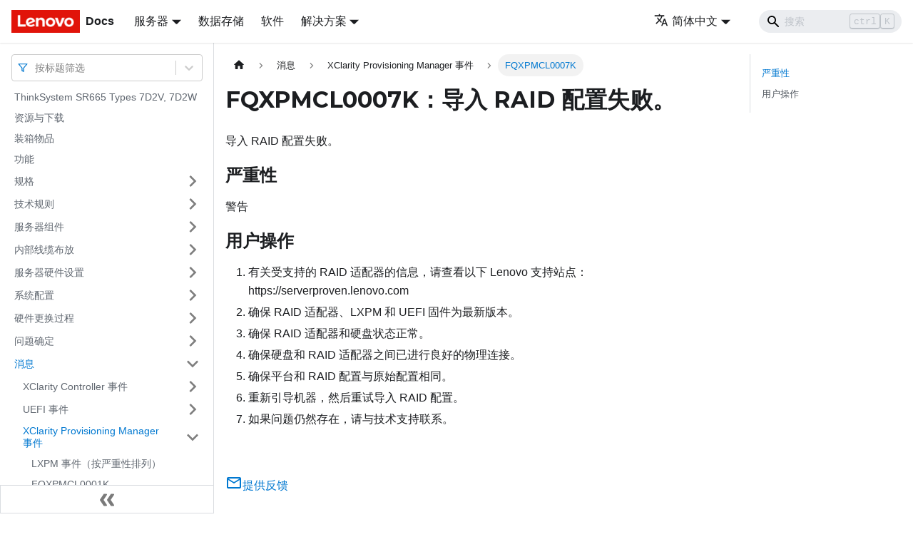

--- FILE ---
content_type: application/javascript
request_url: https://pubs.lenovo.com/sr665/zh-CN/assets/js/9075e0b5.029b3495.js
body_size: 1790
content:
"use strict";(self.webpackChunkdocs_importer=self.webpackChunkdocs_importer||[]).push([[20363],{1476:(e,t,r)=>{r.d(t,{Zo:()=>p,kt:()=>y});var n=r(72340);function o(e,t,r){return t in e?Object.defineProperty(e,t,{value:r,enumerable:!0,configurable:!0,writable:!0}):e[t]=r,e}function c(e,t){var r=Object.keys(e);if(Object.getOwnPropertySymbols){var n=Object.getOwnPropertySymbols(e);t&&(n=n.filter((function(t){return Object.getOwnPropertyDescriptor(e,t).enumerable}))),r.push.apply(r,n)}return r}function i(e){for(var t=1;t<arguments.length;t++){var r=null!=arguments[t]?arguments[t]:{};t%2?c(Object(r),!0).forEach((function(t){o(e,t,r[t])})):Object.getOwnPropertyDescriptors?Object.defineProperties(e,Object.getOwnPropertyDescriptors(r)):c(Object(r)).forEach((function(t){Object.defineProperty(e,t,Object.getOwnPropertyDescriptor(r,t))}))}return e}function l(e,t){if(null==e)return{};var r,n,o=function(e,t){if(null==e)return{};var r,n,o={},c=Object.keys(e);for(n=0;n<c.length;n++)r=c[n],t.indexOf(r)>=0||(o[r]=e[r]);return o}(e,t);if(Object.getOwnPropertySymbols){var c=Object.getOwnPropertySymbols(e);for(n=0;n<c.length;n++)r=c[n],t.indexOf(r)>=0||Object.prototype.propertyIsEnumerable.call(e,r)&&(o[r]=e[r])}return o}var a=n.createContext({}),s=function(e){var t=n.useContext(a),r=t;return e&&(r="function"==typeof e?e(t):i(i({},t),e)),r},p=function(e){var t=s(e.components);return n.createElement(a.Provider,{value:t},e.children)},u="mdxType",f={inlineCode:"code",wrapper:function(e){var t=e.children;return n.createElement(n.Fragment,{},t)}},m=n.forwardRef((function(e,t){var r=e.components,o=e.mdxType,c=e.originalType,a=e.parentName,p=l(e,["components","mdxType","originalType","parentName"]),u=s(r),m=o,y=u["".concat(a,".").concat(m)]||u[m]||f[m]||c;return r?n.createElement(y,i(i({ref:t},p),{},{components:r})):n.createElement(y,i({ref:t},p))}));function y(e,t){var r=arguments,o=t&&t.mdxType;if("string"==typeof e||o){var c=r.length,i=new Array(c);i[0]=m;var l={};for(var a in t)hasOwnProperty.call(t,a)&&(l[a]=t[a]);l.originalType=e,l[u]="string"==typeof e?e:o,i[1]=l;for(var s=2;s<c;s++)i[s]=r[s];return n.createElement.apply(null,i)}return n.createElement.apply(null,r)}m.displayName="MDXCreateElement"},72628:(e,t,r)=>{r.r(t),r.d(t,{assets:()=>p,contentTitle:()=>a,default:()=>y,frontMatter:()=>l,metadata:()=>s,toc:()=>u});r(72340);var n=r(1476);function o(e,t,r){return t in e?Object.defineProperty(e,t,{value:r,enumerable:!0,configurable:!0,writable:!0}):e[t]=r,e}function c(e,t){return t=null!=t?t:{},Object.getOwnPropertyDescriptors?Object.defineProperties(e,Object.getOwnPropertyDescriptors(t)):function(e,t){var r=Object.keys(e);if(Object.getOwnPropertySymbols){var n=Object.getOwnPropertySymbols(e);t&&(n=n.filter((function(t){return Object.getOwnPropertyDescriptor(e,t).enumerable}))),r.push.apply(r,n)}return r}(Object(t)).forEach((function(r){Object.defineProperty(e,r,Object.getOwnPropertyDescriptor(t,r))})),e}function i(e,t){if(null==e)return{};var r,n,o=function(e,t){if(null==e)return{};var r,n,o={},c=Object.keys(e);for(n=0;n<c.length;n++)r=c[n],t.indexOf(r)>=0||(o[r]=e[r]);return o}(e,t);if(Object.getOwnPropertySymbols){var c=Object.getOwnPropertySymbols(e);for(n=0;n<c.length;n++)r=c[n],t.indexOf(r)>=0||Object.prototype.propertyIsEnumerable.call(e,r)&&(o[r]=e[r])}return o}const l={slug:"/FQXPMCL0007K",title:"FQXPMCL0007K\uff1a\u5bfc\u5165 RAID \u914d\u7f6e\u5931\u8d25\u3002",hide_title:!0,description:"\u5bfc\u5165 RAID \u914d\u7f6e\u5931\u8d25\u3002"},a="FQXPMCL0007K\uff1a\u5bfc\u5165 RAID \u914d\u7f6e\u5931\u8d25\u3002",s={unversionedId:"FQXPMCL0007K",id:"FQXPMCL0007K",title:"FQXPMCL0007K\uff1a\u5bfc\u5165 RAID \u914d\u7f6e\u5931\u8d25\u3002",description:"\u5bfc\u5165 RAID \u914d\u7f6e\u5931\u8d25\u3002",source:"@site/i18n/zh-CN/docusaurus-plugin-content-docs/current/FQXPMCL0007K.mdx",sourceDirName:".",slug:"/FQXPMCL0007K",permalink:"/sr665/zh-CN/FQXPMCL0007K",draft:!1,tags:[],version:"current",frontMatter:{slug:"/FQXPMCL0007K",title:"FQXPMCL0007K\uff1a\u5bfc\u5165 RAID \u914d\u7f6e\u5931\u8d25\u3002",hide_title:!0,description:"\u5bfc\u5165 RAID \u914d\u7f6e\u5931\u8d25\u3002"},sidebar:"docs",previous:{title:"FQXPMCL0007I\uff1a\u5bfc\u5165 RAID \u914d\u7f6e\u6210\u529f\u3002",permalink:"/sr665/zh-CN/FQXPMCL0007I"},next:{title:"FQXPMCL0008I\uff1a\u5bfc\u51fa UEFI \u8bbe\u7f6e\u6210\u529f\u3002",permalink:"/sr665/zh-CN/FQXPMCL0008I"}},p={},u=[{value:"\u4e25\u91cd\u6027",id:"\u4e25\u91cd\u6027",level:2},{value:"\u7528\u6237\u64cd\u4f5c",id:"\u7528\u6237\u64cd\u4f5c",level:2}],f={toc:u},m="wrapper";function y(e){var{components:t}=e,r=i(e,["components"]);return(0,n.kt)(m,c(function(e){for(var t=1;t<arguments.length;t++){var r=null!=arguments[t]?arguments[t]:{},n=Object.keys(r);"function"==typeof Object.getOwnPropertySymbols&&(n=n.concat(Object.getOwnPropertySymbols(r).filter((function(e){return Object.getOwnPropertyDescriptor(r,e).enumerable})))),n.forEach((function(t){o(e,t,r[t])}))}return e}({},f,r),{components:t,mdxType:"MDXLayout"}),(0,n.kt)("h1",{id:"fqxpmcl0007k\u5bfc\u5165-raid-\u914d\u7f6e\u5931\u8d25"},"FQXPMCL0007K\uff1a\u5bfc\u5165 RAID \u914d\u7f6e\u5931\u8d25\u3002"),(0,n.kt)("div",{className:"body refbody"},(0,n.kt)("p",{className:"shortdesc"},"\u5bfc\u5165 RAID \u914d\u7f6e\u5931\u8d25\u3002"),(0,n.kt)("div",{className:"section"}),(0,n.kt)("div",{className:"section"},(0,n.kt)("h2",{id:"\u4e25\u91cd\u6027"},"\u4e25\u91cd\u6027"),(0,n.kt)("p",{className:"p"},"\u8b66\u544a")),(0,n.kt)("div",{className:"section"},(0,n.kt)("h2",{id:"\u7528\u6237\u64cd\u4f5c"},"\u7528\u6237\u64cd\u4f5c"),(0,n.kt)("ol",{className:"ol"},(0,n.kt)("li",{className:"li"},"\u6709\u5173\u53d7\u652f\u6301\u7684 RAID \u9002\u914d\u5668\u7684\u4fe1\u606f\uff0c\u8bf7\u67e5\u770b\u4ee5\u4e0b Lenovo \u652f\u6301\u7ad9\u70b9\uff1ahttps://serverproven.lenovo.com"),(0,n.kt)("li",{className:"li"},"\u786e\u4fdd RAID \u9002\u914d\u5668\u3001LXPM \u548c UEFI \u56fa\u4ef6\u4e3a\u6700\u65b0\u7248\u672c\u3002"),(0,n.kt)("li",{className:"li"},"\u786e\u4fdd RAID \u9002\u914d\u5668\u548c\u786c\u76d8\u72b6\u6001\u6b63\u5e38\u3002"),(0,n.kt)("li",{className:"li"},"\u786e\u4fdd\u786c\u76d8\u548c RAID \u9002\u914d\u5668\u4e4b\u95f4\u5df2\u8fdb\u884c\u826f\u597d\u7684\u7269\u7406\u8fde\u63a5\u3002"),(0,n.kt)("li",{className:"li"},"\u786e\u4fdd\u5e73\u53f0\u548c RAID \u914d\u7f6e\u4e0e\u539f\u59cb\u914d\u7f6e\u76f8\u540c\u3002"),(0,n.kt)("li",{className:"li"},"\u91cd\u65b0\u5f15\u5bfc\u673a\u5668\uff0c\u7136\u540e\u91cd\u8bd5\u5bfc\u5165 RAID \u914d\u7f6e\u3002"),(0,n.kt)("li",{className:"li"},"\u5982\u679c\u95ee\u9898\u4ecd\u7136\u5b58\u5728\uff0c\u8bf7\u4e0e\u6280\u672f\u652f\u6301\u8054\u7cfb\u3002")))),(0,n.kt)("div",null))}y.isMDXComponent=!0}}]);

--- FILE ---
content_type: application/javascript
request_url: https://pubs.lenovo.com/sr665/zh-CN/assets/js/runtime~main.249ea8ac.js
body_size: 28948
content:
(()=>{"use strict";var e,c,b,f,a,d={},r={};function t(e){var c=r[e];if(void 0!==c)return c.exports;var b=r[e]={exports:{}};return d[e].call(b.exports,b,b.exports,t),b.exports}t.m=d,e=[],t.O=(c,b,f,a)=>{if(!b){var d=1/0;for(i=0;i<e.length;i++){b=e[i][0],f=e[i][1],a=e[i][2];for(var r=!0,o=0;o<b.length;o++)(!1&a||d>=a)&&Object.keys(t.O).every((e=>t.O[e](b[o])))?b.splice(o--,1):(r=!1,a<d&&(d=a));if(r){e.splice(i--,1);var n=f();void 0!==n&&(c=n)}}return c}a=a||0;for(var i=e.length;i>0&&e[i-1][2]>a;i--)e[i]=e[i-1];e[i]=[b,f,a]},t.n=e=>{var c=e&&e.__esModule?()=>e.default:()=>e;return t.d(c,{a:c}),c},b=Object.getPrototypeOf?e=>Object.getPrototypeOf(e):e=>e.__proto__,t.t=function(e,f){if(1&f&&(e=this(e)),8&f)return e;if("object"==typeof e&&e){if(4&f&&e.__esModule)return e;if(16&f&&"function"==typeof e.then)return e}var a=Object.create(null);t.r(a);var d={};c=c||[null,b({}),b([]),b(b)];for(var r=2&f&&e;"object"==typeof r&&!~c.indexOf(r);r=b(r))Object.getOwnPropertyNames(r).forEach((c=>d[c]=()=>e[c]));return d.default=()=>e,t.d(a,d),a},t.d=(e,c)=>{for(var b in c)t.o(c,b)&&!t.o(e,b)&&Object.defineProperty(e,b,{enumerable:!0,get:c[b]})},t.f={},t.e=e=>Promise.all(Object.keys(t.f).reduce(((c,b)=>(t.f[b](e,c),c)),[])),t.u=e=>"assets/js/"+({64:"5b1014a3",111:"0ae3cfcc",201:"169ed956",229:"2c88afdf",280:"3356e68b",351:"389c8f2f",491:"64409b68",695:"f4aa5581",741:"30b3e293",863:"a146cb51",943:"0af4456f",1155:"db088ffa",1167:"f9558aab",1312:"4f55a4c2",1425:"b045020f",1451:"25eb60e9",1465:"2125110f",1543:"13aed876",1741:"3b9432a1",1825:"54857048",1832:"b42edea7",1879:"e2a18766",1880:"b58b921d",1897:"0ccd8289",1929:"0afc608d",2011:"789effba",2020:"0892964a",2309:"62706c3a",2378:"bcefb243",2417:"61651318",2475:"da023010",2526:"16d30acf",2533:"5a651503",3127:"b42e9fdf",3248:"f9bbfc77",3503:"d8dbeabd",3580:"805cf198",3621:"155bf13e",3648:"1caa97ec",3694:"ec01bbc3",3730:"833b475f",3777:"abc9d944",3782:"72ae8eaa",3788:"409089a8",3798:"fadc82f2",3940:"ea6aee6a",3977:"b101622d",4022:"7a6d28c4",4059:"e5a98ec6",4082:"a61897ba",4176:"6e37788e",4278:"95ac4d78",4300:"e4e51cbe",4408:"31a6c8f4",4413:"0d6ca7b5",4483:"4716ec98",4519:"e012d995",4573:"76eb0b9c",4663:"6f2c8018",4769:"1b98ee76",4849:"99ddcdf9",4890:"b360de8b",4992:"32018f8e",5226:"4db91959",5228:"f3e6b5f6",5283:"0bf0b88b",5355:"f42749d6",5423:"b909a969",5425:"7fb30120",5484:"ead19469",5642:"c0a04925",5696:"48f8cb33",5815:"5dacb2c6",5917:"bc3efbdb",6042:"d3a262a0",6241:"163a2826",6251:"42ec0aa0",6253:"b5b6b6fc",6287:"4d31b8c5",6309:"deab4def",6379:"4e07ae36",6580:"bed2bb12",6598:"d83192f9",6653:"06c2ee0c",6660:"590f6882",6769:"ae44c74a",7038:"b3e115bc",7059:"a801b87b",7118:"42a08b61",7205:"61bec3ba",7311:"6fc2eee6",7324:"3663b110",7381:"1e628ced",7514:"8122f451",7644:"f0278b72",7649:"49004fb8",7679:"3d442438",7697:"3c406896",7796:"3d0a4dd7",7885:"a9b7e076",7910:"d8ad1307",7945:"ce0ed7d7",7995:"674ae978",8120:"a0cce7a4",8127:"e03e40a6",8130:"e218d7e2",8175:"d72a592a",8249:"85341979",8372:"c424a0fc",8586:"311a6034",8627:"3b2f3b7f",8666:"c8296d69",8704:"2b4d2fc1",8889:"1ae46176",8942:"310f98b2",9081:"38709351",9181:"4de4fef2",9203:"a69c9eef",9232:"55b3e3f7",9275:"56509254",9343:"e5a7aa6c",9398:"5d5664cd",9412:"274c6b92",9460:"e48f7c15",9550:"3fd1b13a",9635:"2996c65f",9640:"8634620b",9720:"6451465d",9736:"a101fef6",9836:"91be03d6",9912:"563c155d",9914:"e538a997",9979:"3a2c019e",9997:"e1973ba3",10048:"6c7acfa4",10098:"07e5b555",10113:"a9def1f2",10179:"2eaaff92",10362:"5fdd9f85",10430:"8e0fadc1",10500:"ae67ad99",10530:"5200d11b",10538:"2b2b14be",10681:"e8020ef7",10774:"17ccba59",10828:"73ef689b",10939:"ce0c3175",10980:"0a89bdcf",11038:"8cdb4557",11072:"a4dd70c7",11114:"2ebb9c5e",11247:"e3f49c37",11397:"13709c9a",11625:"f440ea97",11752:"b1e2a83e",11871:"69adbe74",11981:"2376971e",12208:"7f46cef3",12476:"b819836e",12552:"a837256a",12561:"7def5e7f",12586:"840d788e",12635:"83fa663e",12637:"5e4c8efa",12650:"015008bc",12719:"f85fd0c6",12820:"50a9f3fb",12977:"b24315dc",13093:"92282e86",13179:"1d79cd9b",13360:"121f2a99",13367:"801c0ede",13533:"1bfac032",13556:"c1e7f595",13606:"40800164",13645:"21718460",13675:"edc5d110",13695:"690e6fd7",13735:"eee1e48e",13755:"1dad10a3",13830:"07dda674",13920:"c7fcdee9",13939:"651437df",13968:"2a1a0854",13969:"ced1cb70",13973:"9d862aec",14149:"d2dfb536",14168:"209c38ea",14283:"a6711fbf",14308:"dedfaf4e",14588:"fa66462f",14678:"8093b8de",14701:"af038c2b",14704:"fa1d37fd",14739:"6e4b59e0",14778:"54c5cfc2",14923:"b3f2ed56",14938:"94393e0c",14964:"58271c44",15004:"45fe86f8",15018:"5e501d80",15064:"0da1213f",15118:"5faeb6d6",15175:"fa7234c3",15289:"c2df6714",15290:"12d1b847",15312:"46e5e4c2",15322:"fe089ba4",15539:"c04c45a3",15699:"f74d49b8",15974:"a1c23252",16093:"fcdd80c8",16167:"e231a7ca",16219:"7311dd00",16255:"fb16bbca",16320:"1d1ec38a",16326:"1d0746bb",16389:"37a1ba87",16511:"b71e98c0",16561:"411b23ce",16588:"fdae79e0",16607:"23b2acbf",16613:"5b5471c8",16652:"3975d4d6",16669:"18ac3c7c",16742:"31c74156",16805:"5d2f55ca",16880:"8f6d4531",16892:"5882a903",16928:"3f8791e2",16951:"9646c95e",17015:"beb86600",17052:"f4a65d16",17115:"ef334af4",17196:"22eb37ef",17288:"93bc69bb",17526:"7340c30b",17548:"1c1897d8",17651:"518a58ab",17719:"efc12c00",17980:"b88cfa65",17988:"bede120f",18027:"d9c85b90",18113:"d8fc4f71",18253:"56e1ca43",18316:"a7c8287b",18370:"99b5304c",18401:"0320f71e",18491:"0ddea35d",18493:"ba6c54ed",18699:"936911d7",18772:"561d121f",18878:"87d2a3d7",18914:"ff5fdffa",18974:"20317d67",18982:"68f25159",18993:"dfbcfd5a",19063:"b1f9161e",19182:"b40e65db",19197:"015310fc",19297:"9d5e440c",19312:"5df96b6e",19333:"a8961024",19334:"c8065f93",19409:"089b00f1",19451:"4d739dc8",19474:"f620e831",19581:"47205d14",19735:"957a1ab5",19776:"3823d630",19848:"a86d2f21",19902:"1f4f16bf",20008:"2877cfdd",20056:"05c97e22",20132:"47760c02",20248:"806bc337",20265:"ed60d7fe",20322:"d6ffaaa1",20363:"9075e0b5",20407:"c210c07f",20440:"203b0b86",20477:"eb6ba48e",20505:"125b181f",20832:"12b33a5e",20867:"db409c3c",20882:"18885efd",21043:"be3f852c",21199:"00655abb",21225:"359a3116",21304:"0e92ed0f",21323:"22b2f2a0",21380:"596ddc9b",21403:"86a3ad82",21497:"8a039184",21522:"544965c2",21549:"9799a72e",21563:"38f8e6e4",21575:"0e36fcbb",21580:"fcad2b15",21607:"e23d599a",21647:"bfac70f4",21730:"48b944fa",21798:"898cc684",22015:"10d5a1be",22090:"e06d1250",22170:"1546d404",22229:"691a9034",22356:"d2194b24",22437:"4d7f14f9",22555:"9e8fa6cd",22646:"10d8c593",22653:"6cee8025",22728:"1001a2b6",22778:"de2a018c",22787:"7a107bc8",22820:"24c75d08",22886:"8c481b7d",22929:"aabbacb8",22982:"f3c0ed57",23044:"a6676751",23079:"316824ac",23095:"7d9bba50",23127:"d917b5a5",23199:"04a0cec7",23201:"11ad29c7",23210:"1ffa39e0",23276:"ef87f4ed",23711:"5425b2a2",23738:"d6507e9a",23832:"7ad7c5bb",23835:"9ff0a76e",23848:"e0070d36",23915:"9ac84e31",24040:"bcce985a",24047:"7c791e1c",24109:"04ceb96a",24185:"9c6bc3c6",24247:"68953386",24340:"968f0c0d",24527:"3c235711",24710:"9becb0f4",24716:"c0ab5450",24836:"9e04f3a5",24868:"5e13dd5a",24921:"bc018df1",24967:"02c0749d",25009:"42576ef1",25185:"16fbae90",25194:"5be7e2dc",25201:"ce3a272c",25247:"d3533b0d",25251:"0283f1ca",25265:"1f344e1b",25307:"502eeb0b",25350:"be913c53",25435:"31da4b30",25538:"17db9518",25571:"3fcb0000",25716:"7fe21bf4",25721:"5152a451",25774:"6762ade0",25791:"a14a70f9",25822:"edd70f1a",25838:"2fcc1c91",25839:"43bd7adf",25984:"e3f30e16",26142:"085701e7",26221:"cf4381c5",26231:"52e9f011",26460:"71bade46",26528:"7bcf2fd0",26554:"468d192e",26653:"54b64bca",26655:"5ed68f4b",26692:"c2b71e4a",26787:"371fba8e",26875:"919a6d93",26938:"c0acdfdf",27021:"3f132483",27097:"d21238e0",27162:"0aa3815e",27167:"b5511a5a",27183:"478bcf32",27206:"13dfec0f",27358:"a69558a9",27510:"0461ece7",27654:"5edbe093",27699:"7155be40",27706:"f57bfc39",27808:"c1b50007",27834:"678c584b",27918:"17896441",28100:"ad7d76d9",28117:"1f3bb103",28224:"3f0f5b8b",28256:"0f2662d5",28289:"64ec56a7",28296:"4f651aa2",28493:"5d8b8f57",28606:"f43dbdd6",28676:"702122ae",28691:"3dc68976",28796:"0f935a94",28898:"6437af8a",28915:"d5070ee7",28985:"bab16486",29051:"f88dd8b7",29120:"e1468ad5",29145:"c49be1c7",29200:"0c3b44a9",29271:"cb164303",29404:"14204e9a",29514:"1be78505",29528:"508c19f0",29538:"33f548cf",29573:"202e1cd3",29799:"f023aa46",29817:"56df6194",29841:"18e411bc",30012:"671c5ff4",30154:"13d05b79",30185:"37967729",30195:"a2548707",30340:"6aac0872",30461:"c26d203c",30482:"fc1c3119",30654:"a8466724",30690:"ea14d3c2",30715:"5bf29ba3",30774:"02f98f0c",30777:"c5bb63b1",30787:"d670e122",30797:"56ae095c",30870:"9b5cb0e9",30872:"f5dd68e6",30893:"42559630",30927:"4410685a",31076:"9a5d6adf",31093:"05d90a7e",31141:"627acbd7",31145:"6ddf399d",31223:"890fdddd",31240:"9ac2c233",31273:"57a80dc2",31313:"b066ec6e",31358:"5733db46",31433:"647f85c1",31523:"14458e1a",31702:"d44391e3",31733:"cfa7e0b7",31737:"4387a9de",31756:"7697a9e5",31801:"335bee1a",32067:"b9afd36c",32148:"e6499a1c",32153:"74969527",32174:"e03f6906",32316:"b1733051",32392:"6671789d",32653:"8e4f8c51",32724:"9bede5bc",32745:"aed83de4",32822:"e11e1622",32868:"748a39ec",32957:"8082194d",33002:"c1e24d62",33004:"4678d7f0",33013:"1b3e2096",33070:"08205d7e",33230:"0c39eaf4",33329:"491d78a1",33471:"58dbcbd8",33472:"17af2a7b",33549:"f338fb68",33764:"25f8f293",33790:"d361694d",33833:"722facb7",33909:"0e83c27a",33911:"9ac779a2",34071:"705db30c",34135:"f518def2",34202:"6692fe23",34276:"d9ee3f7b",34285:"0497106b",34294:"f903be48",34302:"a305d956",34441:"91e98ab3",34496:"902488c0",34520:"4be237b6",34721:"6adb32eb",34747:"7c7ff84e",34771:"cf653453",34785:"5dde70b4",34816:"5bd391ff",34959:"a1cc6627",35066:"8e03c351",35094:"76378a58",35153:"4ddd02be",35175:"0435def7",35222:"9ee2a3db",35365:"039f302d",35386:"601c5b17",35450:"c49e4402",35468:"33599252",35469:"7298b559",35578:"e1b1e6ee",35604:"e341c298",35701:"8a8dff74",35795:"069186a3",35819:"a4ec8b3a",35871:"cdd59329",35899:"0b532891",36064:"3ada4f60",36072:"7be14841",36082:"8b404cae",36132:"62e2e245",36165:"77c1fe59",36388:"4238039f",36458:"1ed28f96",36602:"1aa8f6b2",36624:"7c10e1d8",36702:"ab2b9699",36791:"bfe59388",36958:"57324ecd",36965:"55661299",37056:"c3994fec",37070:"1e964bb0",37125:"8c97b285",37190:"ea1f3257",37347:"bd264c04",37765:"f7177da4",37911:"586cfa94",37934:"1593d385",38046:"6403f6b5",38290:"6adde675",38348:"d47ef78c",38439:"2ce46c01",38591:"6829dec1",38721:"49c01e2a",38792:"722415f3",38914:"aedb862c",39074:"fefbf05f",39186:"e46c16b7",39199:"4121ec85",39202:"80232ba6",39420:"a0042468",39493:"e852a34f",39612:"4c1a6c7c",39803:"69512427",39857:"35a5266e",39869:"87739d87",39914:"7e48fd4b",39964:"4c1c19b3",39966:"e67343b5",39999:"a793e0a6",40149:"11061e5f",40258:"b38a749e",40385:"fc94fcd8",40590:"3615fc77",40791:"4ee1ee34",40883:"14bd251d",40977:"c8a0c84f",40984:"2b4ef962",41021:"8d319483",41212:"02697f1d",41238:"21007d67",41242:"105b44d0",41280:"841ac282",41310:"ce1d20dd",41377:"7856df47",41438:"92e0c2ee",41487:"51e93d93",41592:"f250e473",41608:"551af533",41709:"8f194bdf",41753:"077e7249",41938:"6b87cdc0",42013:"02a264ca",42049:"2ead275f",42114:"2ffc3e29",42247:"e4f498f9",42281:"3eb91fd4",42351:"6d1538ac",42421:"d4bc5b71",42690:"9e3bc9cd",42733:"104189df",42760:"b7d5e8ea",42903:"df9959b6",43037:"e85de21a",43360:"31a0df4e",43623:"4a672750",43636:"cd94df81",43889:"3db9a363",43912:"efc777fe",43999:"4b91839d",44053:"a8c3dc59",44097:"e4a9ad3b",44147:"807fec73",44263:"1ebde50a",44274:"524fa4ea",44292:"ea71676c",44450:"50871c45",44633:"ab491cfa",44744:"f46629b0",44841:"a7102153",45013:"e1e9a9c3",45019:"1175d28f",45040:"d3c4e3fe",45064:"7a92a018",45119:"45a3fc2c",45125:"616bf4ee",45267:"1c4aecf3",45338:"ae570cbf",45413:"15ac061b",45469:"42be43d8",45569:"1c0ab525",45592:"00959255",45764:"94835e2b",45795:"93886443",45858:"19bc857f",45890:"49d78746",45903:"73857e9b",45950:"81f82a43",45992:"74a4882c",45994:"067bfe2e",46093:"6ff1c513",46217:"77764f06",46226:"8948c8bb",46282:"f1af5388",46419:"dfc702ad",46426:"b3c12278",46473:"4b700237",46500:"af1db002",47195:"d1497dec",47336:"b4a82e1b",47351:"4baa27f6",47353:"21786baf",47390:"82992835",47513:"d81be6aa",47523:"e78ed53c",47559:"bec938c2",47714:"6f82ede4",47719:"0a0816e9",47814:"f96a352b",47850:"cc1d1c9d",48014:"7fdc769c",48031:"28086ea5",48138:"39d4f800",48212:"af4dc16e",48280:"17c09a3e",48312:"26d75329",48373:"5ddc083d",48377:"c4ef4ba1",48490:"3a408f0c",48637:"945f6b4b",48639:"e8eaaa8a",48670:"ee3d089d",48920:"489ff4f1",48968:"3b414a2d",49114:"5a9ee81c",49150:"5d46b381",49170:"aa379acd",49302:"ddd4eb63",49611:"f5de931e",49664:"50947c34",49719:"60feb7e3",49958:"7f7944f9",50049:"686b7ca2",50128:"7d199eb9",50315:"8ede840d",50375:"79d75e8e",50412:"e37b0065",50700:"028825c1",50725:"c1438dbd",50906:"c1312c25",50929:"fe35fb2b",50956:"10145803",50987:"2876db7a",51012:"0eb680b8",51015:"7ae8bbc3",51057:"c07321d0",51077:"d561bc32",51120:"07a4c8c5",51152:"8416a0aa",51196:"638d8909",51283:"a43b0b34",51297:"245975ab",51319:"f0499cd8",51536:"18c7ef84",51641:"f77a723b",51980:"1ef9207f",52047:"340f49fb",52061:"9e53b6df",52174:"9cb5de11",52242:"49dbf4c6",52368:"e31c2d13",52431:"6a2765eb",52497:"93a9132a",52508:"8e165b11",52682:"ee05396c",52685:"768854cc",52829:"be6806cd",52940:"ab7ad57d",52981:"e92dfcbd",52994:"b2a65d7f",53056:"f40c7521",53080:"98c092e2",53122:"2470f611",53182:"211cb950",53216:"b1aa555f",53308:"988ae637",53396:"9a114cbe",53575:"4e24ca87",53663:"7a32b5d2",53691:"92a584c6",53890:"009b6705",54082:"8be2869b",54084:"5524b073",54127:"926711c1",54129:"c3270757",54164:"91affbdf",54202:"0ec4fc05",54234:"c2b50894",54243:"93eb0756",54265:"2a6da554",54334:"dca4b52f",54353:"5b616fbf",54572:"67fe847d",54667:"3989caf7",54735:"27819543",54831:"0464e053",55295:"5b3dde28",55315:"4b0e2595",55364:"b016142d",55383:"88f3f71b",55416:"809f802e",55553:"f780ad7a",55850:"ef79ba44",55880:"0ca31e97",55919:"9e7a9919",55939:"e8fa8956",55946:"1a53327f",55984:"076caf9b",56127:"b051614e",56190:"977a4eca",56215:"ad31a339",56305:"d4b50bd2",56318:"c2f4a3b1",56459:"b0a1655e",56530:"0a8e0cda",56532:"0879e0ae",56640:"cee3ebb8",56891:"6accca84",56994:"a55a573a",57069:"c9b5496a",57080:"03c424a8",57157:"f000b276",57163:"0712e96c",57189:"dd273eb5",57260:"9281af46",57328:"8aa1b016",57354:"876f24a8",57361:"e97f3794",57410:"9100f778",57639:"3e55e553",57698:"5fc36c7c",57825:"fefc7831",58019:"0271984e",58050:"ec0aa138",58100:"ff71166a",58140:"7f2ecc73",58181:"a3a50958",58227:"e9079cb3",58310:"4d6fd438",58325:"58f64e90",58481:"918021b2",58606:"22dfec62",58741:"47230e3e",58820:"7c1682a2",58887:"c1827c6e",58898:"213d239b",59125:"c797bb90",59168:"7bd39da0",59191:"958676b0",59210:"208c5d67",59238:"89e6a0a1",59248:"4e219d8b",59257:"8c4b365f",59446:"f2dce9b7",59624:"d6db1a8d",59715:"eed2a27d",59736:"17832e85",59785:"94f106e2",59864:"a268c88d",59888:"08be1d28",60049:"38f17eef",60077:"b8eb22d2",60117:"3af29c56",60122:"bc5a30ab",60193:"e68a5b23",60263:"823b4567",60443:"6dc5ac7d",60562:"853c1b86",60695:"c53edfd0",60746:"df21d261",60762:"096cb1a4",60800:"2ebeecb1",60812:"ac0d877f",60815:"577dc7f5",60817:"4cac0679",60946:"edd7d116",61056:"459003af",61118:"2d8b751a",61131:"676023a0",61182:"346b449b",61328:"1af5b67b",61346:"b07fa858",61360:"9aedda5f",61380:"2e555102",61558:"956f239b",61562:"eac30b9b",61740:"bba3fbae",61874:"ae3781a6",61969:"14f05422",62005:"ca33ce30",62028:"63e7f9cb",62035:"61d38b38",62382:"02cbb301",62517:"0241890d",62561:"2c6ea987",62645:"7e154c10",62707:"2c6312cd",62773:"22ce786b",63206:"7c76c308",63217:"25df58e0",63246:"6e3c7f68",63480:"40147e88",63524:"254c840a",63562:"80120341",63838:"297e42f2",63840:"61be4868",63844:"bf6d16ce",63994:"b0ce8982",64012:"f22511c5",64059:"3e6e56b2",64082:"7863127d",64102:"632138a9",64139:"6b0b1690",64209:"15f68ea3",64376:"61b92ec6",64441:"0ed449df",64527:"1aa4a1ef",64572:"11ccb068",64587:"89b8e8fb",64637:"c8bc7fcb",64701:"00c90b55",64796:"b45565d7",64951:"76d8217c",64961:"8ec09066",64962:"4958376e",65047:"ad31f6ec",65177:"84b4f320",65233:"00eac402",65252:"b752780b",65322:"6de7c553",65630:"023711a7",65699:"33410048",65721:"b7b59184",65786:"def0a901",65798:"ed5b19c3",65979:"a61ccbe5",65998:"8869a078",66144:"cb989970",66155:"53313300",66181:"a1d6fb06",66191:"b2d18cf0",66192:"42c7c742",66278:"c703f20c",66516:"a63a20f6",66570:"2b4decbe",66696:"13ce67b2",66910:"5b6bd1ff",66921:"ddd7fac1",66981:"1dda5f49",67042:"a127694d",67076:"3d9f54a7",67099:"c76f8cac",67169:"400712f5",67269:"3a3cc200",67368:"7eb1fc71",67486:"108d3735",67624:"0b2341c5",67627:"19a9c7fc",67723:"e350824d",67753:"fc63a65b",67783:"24ca00a2",67894:"f32f24f6",67904:"45f98f73",67966:"45d4b52b",68032:"5dca3363",68407:"e202afe1",68490:"0cbf40a5",68565:"e2fcb40f",68762:"4b421340",68829:"ec4b3715",68834:"891889cc",68843:"2445fb9b",68882:"f5bab418",68901:"22ba04c3",69054:"8ce105ef",69151:"059929aa",69171:"1ce8c475",69327:"e069802e",69402:"dbccd9e9",69481:"d4b2947c",69503:"6b545d98",69605:"c1dbdea6",69654:"fd5294e6",69670:"b602fdad",69714:"2eaecee7",69751:"f4915846",69847:"8dd1dce9",69869:"9adb9f22",69915:"d6b708cc",69952:"7a3f8d82",70084:"71c50060",70235:"5e208cc2",70238:"fc5bfe62",70371:"0f6625fc",70424:"4ee78324",70904:"331c4deb",70933:"096f3ad5",70952:"45640197",71012:"cc025e5b",71081:"0f995134",71144:"75d92b5f",71190:"fc33990d",71264:"8537a38a",71317:"dc3b2e36",71406:"db50a30a",71534:"7141f659",71547:"5052d8d9",71628:"585f85b6",71683:"e37fb015",71789:"35a4178d",71803:"66a3e3f5",71865:"b3cae9db",71870:"af83635d",71896:"b85445e3",71902:"a988efec",71993:"975324f4",72001:"c26969cb",72072:"04b937cb",72104:"60d08992",72139:"8a94d86d",72382:"797fe68c",72591:"bd059cf3",72610:"6376a141",72613:"7336eaf1",72697:"7b72ba6e",72716:"3fdd5e0b",72750:"b92ef39f",72767:"7399cb96",72849:"c60971a2",72855:"d12a8d6c",73094:"0c6cc7c6",73123:"3f4728c9",73276:"e0beadca",73369:"ff0dacc5",73449:"e6ff0e7e",73569:"059e989c",73775:"8b0e1470",73794:"53031694",73825:"5e5807b3",73830:"6727c32f",73836:"3e198237",74034:"124b6d7b",74198:"430c71c4",74209:"d7184d85",74220:"57ebe34a",74239:"8977e69a",74250:"19bde0eb",74278:"8260602c",74289:"02230671",74397:"ca6cb9a7",74538:"ee52748c",74562:"f8df2b00",74600:"0f134d21",74666:"190d4508",74766:"339f97c2",74785:"4f13d44d",74790:"0eca6f24",74834:"ce5cf49b",74899:"c2a486ba",75013:"9d169218",75020:"8047ba48",75083:"6b5a8d7c",75281:"b74745fd",75286:"91ebe559",75366:"c3539922",75490:"1dc66526",75575:"f5079f76",75604:"32b5bdca",75762:"ac721a34",75857:"5c1a2c03",76101:"9b29663f",76113:"53737919",76124:"3d153e1b",76152:"8e3502d1",76201:"ea967f09",76238:"aa9a0eb5",76267:"34744bab",76273:"b8a29645",76326:"31577f99",76329:"c230806d",76331:"12b576aa",76341:"979dce6f",76373:"98508a53",76408:"9afc6de0",76476:"1b004ce6",76634:"1ec55afe",76680:"b8428e58",76731:"7f310b38",76762:"57da7bfc",76838:"1c421ae6",76887:"a62edf9e",76927:"70317d71",77115:"369af8bd",77145:"7a0c3fea",77161:"5974d0d0",77166:"3a14aff9",77265:"3579eeeb",77380:"f353179b",77381:"3fe81b57",77404:"9ab4f33a",77417:"3451c31b",77431:"2ad4b7c7",77432:"649f1ad9",77465:"94e48de3",77502:"3b746845",77536:"ced7f63c",77553:"863b8b81",77613:"cb08a975",77622:"beb60c5d",77653:"6df9cf0e",77723:"13e725ba",77755:"0377a85e",77761:"8d5efe3c",77786:"cb65a30c",77953:"6771413a",77993:"4fcd8f75",78009:"dcd4e97f",78017:"a109976f",78086:"21263bf9",78210:"7d3dfb76",78213:"cf55cc9d",78268:"480cfbac",78346:"0d494fc7",78485:"7c7720cc",78489:"77d34323",78507:"b6b7b286",78560:"afc59440",78909:"27c856ff",78938:"cf0849de",78990:"ec79301f",79003:"436d5236",79021:"bf155cfb",79085:"751c361f",79113:"806f8c4c",79262:"5297b2e1",79474:"06990690",79572:"71ca32f8",79574:"e00a3f44",79579:"6609314b",79625:"83cce21d",79713:"25fd880d",79827:"12eb1488",79881:"d9f98734",79883:"e1a8773c",79923:"a9b947b2",79958:"c6aba5d9",79964:"98e4136e",80024:"3c89e195",80041:"b0b90898",80053:"935f2afb",80088:"98c2cf92",80113:"a552184a",80214:"20a94a94",80228:"584fae67",80308:"225085b4",80343:"c63d89d8",80387:"39017261",80564:"c2dff761",80700:"651a50e5",80725:"b9550cd2",80764:"7ee0efb6",80886:"9aa85b5b",80962:"59be7d52",81110:"19a0802f",81281:"1c17b679",81367:"fe9c2366",81385:"1f93d5cc",81457:"9237562b",81527:"c3670702",81546:"91ed8c67",81640:"a301131a",81764:"0377596d",81780:"35838d4c",81799:"373d4b58",81862:"e7719e93",81863:"7a1b20f8",81887:"fae94bba",81899:"f0885627",81942:"e11bf682",81958:"13fe8ce1",81982:"c4cba32c",82086:"817813a6",82160:"00c008a3",82171:"c6387de9",82325:"774b4fea",82416:"10d310e0",82421:"9874d64d",82765:"23f06eb8",82803:"23e24590",82850:"ee9749dc",82939:"3dd8069f",82944:"eedc0f15",83111:"e7cc6c5b",83133:"9c3664da",83143:"4e069e77",83146:"186f764a",83292:"cfabdbe7",83313:"96e62071",83336:"d920d0c7",83427:"b7a8d301",83493:"24b1b46b",83557:"441dca7a",83576:"a8f5498d",83578:"9fad267d",83597:"ada875f9",83770:"5ffb4081",83924:"3734521e",83998:"8abb6842",84365:"f785bc41",84423:"2ed6838f",84739:"c1b69e35",84811:"fcad6301",84881:"0b6a8faf",84902:"9e16b2c8",85013:"3af58af4",85104:"eed04ad9",85151:"e1b306c9",85184:"21a5a6bb",85193:"acb46b62",85202:"7ab138cf",85292:"9aed834d",85322:"457654db",85365:"e8325f2b",85367:"909c0365",85371:"c502ffe6",85418:"e6d0262c",85431:"6c766251",85465:"04a6d016",85480:"8aa69f30",85536:"a69e7c91",85646:"21a37f58",85766:"9e27e9a9",85878:"2a70a2be",85960:"4c53c70f",85982:"9f8b4577",85989:"b6d99f64",86049:"8189957d",86175:"1d126a07",86201:"18f72ba1",86259:"d7955b59",86320:"9bc35947",86409:"e531289f",86430:"de1371a2",86456:"9de0e93c",86700:"24f2f380",86766:"5dcdca2b",86855:"af993dcd",86898:"34f3f32c",86919:"5f396de3",87030:"b9cf2d10",87301:"901f3b95",87382:"bce948c6",87585:"69518958",87603:"8e80264d",87684:"ed7d20a7",87910:"70a4d4a1",87918:"d99644f3",87941:"32454b9a",87961:"0a46404d",88058:"bdaef694",88069:"4a8c94fa",88081:"942c9604",88152:"2dc63b84",88199:"f3162f30",88367:"449ab5eb",88376:"b058c6e9",88421:"a8383b3a",88474:"56e7c161",88577:"a1b42dc2",88813:"1a37a0d6",88919:"4476fc69",88925:"1a0c12af",88970:"f7bb6366",89148:"b893e4fe",89324:"7994de36",89349:"ca5bea23",89361:"c72619bc",89490:"4dcb5a23",89533:"58b90d91",89666:"8b323d28",89694:"5892ecd3",89813:"0e652c5c",89851:"60af614b",89856:"d70800d8",89979:"c74369fb",90025:"d3f0ac0c",90034:"7bac1880",90052:"a0ce58d0",90070:"5b67fcf1",90125:"b561a59a",90194:"d894bc77",90212:"c89d272d",90232:"64533546",90240:"5d54352e",90346:"2ad563ce",90440:"972746c6",90444:"ccc57a9e",90472:"74ba586f",90587:"8313d696",90594:"19591797",90625:"99e9530f",90698:"c80fc64c",90715:"6824e099",90834:"dc6b3ebe",90863:"fe22e2c7",90991:"a76509d6",91307:"0fff93da",91317:"5d38d7e2",91387:"1dd65765",91408:"0fc3234b",91495:"04df4a9a",91496:"884853f5",91647:"1539adb3",91652:"9a282093",91675:"4006e9fd",91695:"83ba9ba5",91759:"516f36e3",91782:"730b89df",91941:"921d29ff",91994:"f88fd34b",92139:"dadca3cf",92574:"19923cbd",92634:"c3a08b26",93003:"5fead18d",93047:"54da3bb3",93064:"6e1357f5",93140:"130a9237",93252:"405050f0",93257:"b3cbe51a",93345:"2cf2c150",93424:"88418d16",93756:"cd9d7a21",93872:"990bf6b3",93886:"a03f5a76",93939:"af08f629",94069:"c2a4d09a",94281:"65dd7e2f",94370:"1dadf350",94555:"2da3a3b2",94587:"9c472b42",94690:"d6c62fdc",94748:"1f4eb48c",94826:"b8c9fc95",94847:"63f1dc04",94941:"f441e19d",95001:"aeb046f9",95014:"bb86269c",95041:"fc77907d",95124:"81ea749c",95160:"7cf81c15",95223:"9f371eb9",95322:"c48ae015",95450:"6bd7366c",95472:"ddf61982",95665:"71b213ba",95685:"bc87f72d",95688:"12fab022",95740:"0a09f4f2",95820:"05b414d4",95897:"a11416d8",96030:"fe272813",96216:"a58daefb",96218:"fe492b17",96222:"f062bfd8",96308:"1ffa3c57",96391:"c36c0643",96398:"c42fd381",96423:"3b1d96ee",96455:"f4c56426",96569:"f97f04ac",96584:"a272bd2b",96625:"995f928b",96633:"0555f9a2",96698:"c99743a3",96780:"8ee3daff",96819:"93493542",96986:"aa211be5",96988:"c634084a",97019:"821d69b9",97246:"6feff281",97522:"adb6adb3",97557:"f6aa58c4",97583:"39dc806c",97658:"259be653",97718:"7fd4aa20",97729:"97981fe4",97840:"32037c9c",97854:"27efc844",97920:"1a4e3797",97925:"ae7ab517",98012:"54545e49",98147:"ba4527e6",98153:"9dd693de",98177:"9cc2fd0a",98277:"9c49e0cc",98325:"213203cd",98343:"419ac97e",98436:"dd5b391b",98453:"bb4a345b",98474:"5251e953",98677:"cb69a124",98951:"9f87b8ad",98959:"5d631308",98979:"f08493bc",99286:"1864cc1e",99426:"59214a79",99464:"69dc5af1",99553:"ed0aa69a",99559:"7b5b1197",99661:"3b7f83ad",99834:"06f8b8df"}[e]||e)+"."+{64:"dd9eadcf",111:"6c20d967",201:"8affd92c",229:"05642f7c",280:"0fd29245",351:"7ec9533b",491:"3b9bb4d6",695:"774b23b1",741:"55f16f34",863:"267cc4f2",943:"04fa32b0",1155:"e61a95a3",1167:"2c501ae5",1312:"e61a4c35",1425:"90507a13",1451:"8f6f3764",1465:"855b5b0b",1543:"a3653f46",1741:"5b890a8f",1825:"5a51e407",1832:"4ef8f6bd",1879:"a7e6e0ef",1880:"63b0f160",1897:"52894987",1929:"7b68d49b",2011:"c9993abe",2020:"34844f1f",2309:"17aacc24",2378:"2bca1886",2417:"570d5d70",2475:"0f3d5f75",2526:"806d2b70",2533:"30794690",3127:"a2368ada",3248:"ad759788",3503:"aeda2ea6",3580:"3323cddf",3621:"fe508b8b",3648:"e53525ef",3694:"978b192d",3730:"a1032ce9",3777:"6fe42ecb",3782:"49d7547a",3788:"0a92f266",3798:"708bedc7",3940:"0d247aca",3977:"eef9955d",4022:"6c852591",4059:"9de86279",4082:"5afecd50",4176:"b1a5734a",4278:"e18d8f8e",4300:"30352ce2",4408:"c702e51b",4413:"d1878a18",4483:"12f4adf4",4519:"d38e7a65",4573:"14dc0eaa",4663:"ae72d207",4769:"71ae0860",4849:"f1d0cbef",4890:"0a65df58",4992:"fd6a71b6",5226:"4795a590",5228:"09b1bf4d",5283:"dd276f7e",5355:"c21bd7fa",5423:"471018b1",5425:"1ca1c9e5",5484:"2de244a2",5642:"c1145be9",5696:"7a576260",5815:"d78c20a8",5917:"b221244b",6042:"ade2cccf",6241:"fbff37f4",6251:"193bef2d",6253:"ab28fb69",6287:"f96cdeb8",6309:"1b4cdd2d",6379:"c40a7520",6580:"627943d7",6598:"e6dd765b",6653:"6ffa0815",6660:"26d808a0",6769:"e025e23a",7038:"9dd9e5ad",7059:"79844c7e",7118:"0b32c728",7205:"912fd9cc",7311:"cb87b15e",7324:"c28fdbd6",7381:"9b90c75c",7514:"868ab7e3",7644:"f2989876",7649:"751535f1",7679:"0d6f9222",7697:"eb525c68",7794:"4b703cc4",7796:"b5dd45d0",7885:"d6b9748f",7910:"7cfec9ee",7945:"c5585a36",7995:"0fe07ddf",8120:"2556c66e",8127:"b6d92360",8130:"c18297cc",8175:"b4aac4a1",8249:"99137077",8372:"fd24d185",8586:"987319b0",8627:"015467b3",8666:"5cdb964c",8704:"e6c367f6",8889:"9dc2f92e",8942:"7e1123e1",9081:"67719e3e",9181:"75d516dc",9203:"337a922d",9232:"f8918485",9275:"246b4c3f",9343:"a1f9ca83",9398:"9b0bb7fb",9412:"691d5b2b",9460:"21294120",9550:"ad93d423",9635:"7c315b98",9640:"e693876f",9720:"d1e5abde",9736:"ab075419",9836:"ea5a7f85",9912:"3a28a790",9914:"6e6f4e83",9979:"bdddac6c",9997:"a24075c9",10048:"d98fa1e6",10098:"72afd830",10113:"ddd8263f",10179:"b9c8a0d0",10362:"5cefe5b7",10430:"f6d3ffb3",10500:"b8c5669f",10530:"1965a07e",10538:"49493617",10681:"102fe4df",10774:"c915ce55",10828:"55d1fba2",10939:"f01f52c6",10980:"489c7c69",11038:"caf7c677",11072:"e944decb",11114:"03d8750a",11247:"3b0f0203",11397:"bd380b82",11625:"d7e35520",11752:"f3aa97f1",11871:"fa106de2",11981:"b27c6961",12208:"be65a5f1",12476:"77bc6fde",12552:"a36c2273",12561:"7f8a8da8",12586:"cf1b5110",12635:"fa42f47c",12637:"c415dbee",12650:"67c0be4b",12719:"9530ef09",12820:"5f38912e",12977:"857f9cc4",13093:"d3d48685",13179:"e4449d4a",13360:"75d9c7e3",13367:"6a0f26ca",13533:"2bfde70e",13556:"71082c12",13606:"24e6eeb7",13645:"4cd49911",13675:"3350c677",13695:"0ef3c1c3",13735:"e4b30609",13755:"58880788",13830:"0938950d",13920:"2b0a7153",13939:"b9aaf9ad",13968:"6f263377",13969:"501b2687",13973:"e206c680",14149:"9874d90c",14168:"2851da50",14283:"184ff606",14308:"481ca4a2",14588:"81ac5786",14678:"ba01a2f9",14701:"f4daba25",14704:"8014a0f0",14739:"a2c3881b",14778:"7a0f2230",14923:"bcf3d1d9",14938:"9372cb97",14964:"ec876c2b",15004:"6ff25ed2",15018:"68f589f3",15064:"2ffac70a",15118:"e90b7564",15175:"e0cbc31d",15289:"5c30d4f1",15290:"f3d7f254",15312:"6abaca16",15322:"39cbcb4f",15539:"15b04789",15699:"0ec54189",15974:"3ab46ccf",16093:"e678bcb5",16167:"607e90aa",16219:"9b2055d5",16255:"8633a47b",16320:"1f31fc72",16326:"ed4276e6",16389:"ee4f94f8",16511:"dd3d1dd7",16561:"0b619583",16588:"796ab132",16607:"20060893",16613:"2552ed20",16652:"cb8d43c1",16669:"cb6ea6a8",16742:"a62263fc",16805:"1fddbc8b",16880:"bf37c6bc",16892:"e5b773f9",16928:"25e208dd",16951:"60965317",17015:"6be22572",17052:"2de66d9b",17115:"7ce820ab",17196:"cfa66ebc",17288:"8c179af1",17526:"5140dd2b",17548:"a292f319",17651:"440f128d",17719:"027ca17f",17980:"a4df8287",17988:"129ccd4a",18027:"fd0f21fc",18113:"d35577ba",18253:"884cdd51",18316:"82e82cfb",18370:"5745daab",18401:"5a1f7fed",18491:"f225a06f",18493:"9ea2025b",18699:"ed80d50b",18772:"c37b55bc",18878:"1f0c461e",18914:"1ce6ef31",18974:"7391be11",18982:"b8b8f533",18993:"1721d6ac",19063:"3cec7f8e",19182:"4097293e",19197:"99211768",19297:"eac51a27",19312:"5f405d54",19333:"57c865bf",19334:"32f93b19",19409:"ea646d95",19451:"52077d69",19474:"5dcabcd0",19581:"ad7af47e",19735:"d0987bc4",19776:"8f87ce4d",19848:"31c9b87e",19902:"559b5f7e",20008:"a02eaff3",20056:"bf21b27d",20132:"2684d578",20248:"736c5cd8",20265:"60963bf9",20322:"1095543e",20363:"029b3495",20407:"b02f908b",20440:"f3169990",20477:"e19e3c41",20505:"85486e94",20832:"db78d7a6",20867:"a257ad6f",20882:"abe37cda",21043:"89a45f19",21199:"4ac5efe3",21225:"0fcc1365",21304:"94c18482",21323:"470dd3d3",21380:"25f0ec98",21403:"dbafedb3",21497:"ffe9ab40",21522:"d7afb205",21549:"874cb5c3",21563:"99961c58",21575:"6d782673",21580:"b77fae55",21607:"348ec269",21647:"b0503bd0",21730:"f8f3932a",21798:"0503dcfe",22015:"f28fed62",22090:"7156ac63",22170:"3f512d46",22229:"ec5cd66c",22356:"ee711601",22437:"4fbe7e64",22555:"9366e666",22646:"399f1e38",22653:"25432f1b",22728:"11f1adc4",22778:"54e26012",22787:"d136a480",22820:"6a869704",22886:"97421c85",22929:"72c18c3d",22982:"be8a04ac",23044:"ad2dd07f",23079:"ccd7bca9",23095:"51244eb7",23127:"67807b89",23199:"1d1838c6",23201:"980f62ed",23210:"ca71f927",23276:"05a194ba",23711:"ec48d80e",23738:"d9bd8f2d",23832:"4826e0f4",23835:"3805208c",23848:"43221761",23915:"54860bcf",24040:"2ad0d3e8",24047:"8ee52333",24109:"86434e75",24185:"d88179b5",24247:"2e7b7b30",24340:"aee4169f",24527:"72a420fb",24710:"f2b0e170",24716:"c6c4fdb3",24836:"f1db076b",24868:"8cb8e9d0",24921:"200aee74",24967:"d412ad33",25009:"84f5810e",25185:"270cd685",25194:"ea02e73a",25201:"8f4eee54",25247:"c35d2b43",25251:"5ac7c420",25265:"b4dab2b8",25307:"78d4badb",25350:"9c4799e7",25435:"de66cc76",25538:"dcb5b79f",25571:"f962bcbf",25601:"793b7f9e",25716:"15565ab0",25721:"74edf8e6",25774:"cd483597",25791:"ede8b4d4",25822:"76e3095c",25838:"e7f47e44",25839:"476332b3",25984:"c818c9a4",26142:"967992bb",26221:"151038bf",26231:"dde22312",26460:"715474cf",26528:"2de37eb5",26554:"719b00f0",26653:"c60f7fa7",26655:"43be72fd",26692:"73ee2f85",26787:"b04ab604",26875:"0605d8c6",26938:"b9a171f0",27021:"d50314a8",27097:"aedaf9dd",27162:"935f7621",27167:"aaffcda2",27183:"6bae2ea8",27206:"f7e7b24c",27358:"1c577db0",27510:"144c6bb9",27654:"205bfc1f",27699:"a5d77f07",27706:"1ab89813",27808:"97f1664d",27834:"ccfa9fee",27918:"aafadb85",28100:"7775f8e8",28117:"64293b39",28224:"f52d3b73",28256:"0ccf3382",28289:"74af407b",28296:"e6349d5b",28493:"6abf773d",28606:"b81e4e69",28676:"f733154b",28691:"46caaaa8",28796:"66f206ac",28898:"b78be189",28915:"d25f892a",28985:"24d8b871",29051:"aed5d8c8",29120:"b0f45510",29145:"b210aaf6",29200:"4c353c9b",29271:"cd656e0e",29404:"66cac496",29514:"99964dd0",29528:"1b80a182",29538:"65db83f3",29573:"4daf1704",29799:"b5584c9a",29817:"6ee574f0",29841:"49d0a257",30012:"f1d4c3bd",30154:"f52093af",30185:"886a8235",30195:"546600ba",30340:"3b67ca83",30461:"a822ed26",30482:"509d7948",30654:"13c65480",30690:"6494fae4",30715:"980e0976",30774:"d2096360",30777:"41374a2c",30787:"669f4219",30797:"79851810",30870:"c32951cb",30872:"1aca2f40",30893:"5a127991",30927:"73d73fd2",31076:"749473f1",31093:"f34c7e7d",31141:"08fb8877",31145:"388b6818",31223:"9e13b00a",31240:"c5a0d438",31273:"0dc67bba",31313:"5df1e5b8",31358:"73424d16",31433:"38828f4a",31523:"392f7bdf",31702:"4cae9fee",31733:"54131353",31737:"ccd421ce",31756:"cc792450",31801:"8386d2a0",32067:"e085bc2a",32148:"4a4ac141",32153:"5d45f743",32174:"d81cf7c1",32316:"bcde129f",32392:"b2fef4e5",32653:"8f19ddfe",32724:"75cffda5",32745:"d44046fc",32822:"a755ed91",32868:"e9f142e1",32957:"382de40d",33002:"49f3b5d2",33004:"dec04ce7",33013:"ac77f333",33070:"9d7236be",33230:"a0e474b7",33329:"ed77a426",33471:"3f6048ef",33472:"17789b1e",33549:"44076034",33764:"7464600b",33790:"5eb8d760",33833:"8c9d9696",33909:"b4cc9c72",33911:"220a348d",34071:"002ecb9c",34135:"a676cb0e",34202:"e70dce98",34276:"cff3821c",34285:"69e8dac0",34294:"d880af2a",34302:"73c0fd95",34441:"e372ff1a",34496:"6b0996f7",34520:"ea523574",34721:"ebbd9725",34747:"228af314",34771:"b776d349",34785:"036ac3fc",34816:"330c952c",34959:"841a412d",35066:"1c1febaa",35094:"f9b67ee6",35153:"8451a660",35175:"5e8d2666",35222:"a0db0106",35365:"7a9b166c",35386:"20bd6de2",35450:"0205c30b",35468:"0a244fd7",35469:"ab090a48",35578:"c2056457",35604:"e8562c2b",35701:"95eaa7f5",35795:"5b1b369f",35819:"37865b03",35871:"7f7ce9f0",35899:"852ae0a7",36064:"83321f94",36072:"2b83d68e",36082:"22589397",36132:"b44f98a2",36165:"75ffb668",36388:"c9ec485e",36458:"74e0d15e",36602:"2720df1e",36624:"f1922c57",36702:"a0849743",36791:"b33e8415",36958:"013beb05",36965:"ece0e22b",37056:"90777b38",37070:"d5914220",37125:"c0833426",37190:"71e570c5",37347:"f22df519",37765:"fefea634",37911:"0c31e2e7",37934:"2381ad2a",38046:"9f8bf84a",38290:"21b8b908",38348:"5d6cf0f8",38439:"1e8018c9",38591:"8575e8f5",38721:"70a6e3fe",38792:"9906abdb",38914:"4fa96349",39074:"368d4a2d",39186:"632acd7c",39199:"40cb5815",39202:"fb4c6142",39420:"b57e0a32",39493:"5ba24c33",39612:"7251b8d8",39803:"4c4e0a4e",39857:"1fbd74b2",39869:"954b079d",39914:"43230507",39964:"1e675865",39966:"c516c900",39999:"25c8da77",40149:"9b33d62f",40258:"c0ba452f",40385:"16bd369d",40590:"9146be5d",40791:"bf364982",40883:"a85e25d9",40977:"ceeaa9c2",40984:"f701beb2",41021:"33d701a3",41212:"0d83fb89",41238:"e1af78cf",41242:"37717e3b",41280:"2e0e9837",41310:"fb66e9fe",41377:"34f356f8",41438:"f253c962",41487:"4d1ce1b7",41592:"d1889d6b",41608:"7cdf48ac",41709:"cb3cd67e",41753:"468dec50",41938:"6f28ebcc",42013:"cd76375f",42049:"0b2cd034",42114:"824ec6d1",42247:"e9708498",42281:"c66e7543",42351:"7cccb304",42421:"e72c021f",42690:"ec5e86a8",42733:"c3ceaeb5",42760:"fd9682ec",42837:"e0913b05",42903:"b8de387e",43037:"5595d33a",43360:"c618da32",43623:"ba2de651",43636:"31444f04",43889:"4c239c35",43912:"dfdd0bb9",43999:"49dd9c2f",44053:"a4758231",44097:"8ada8853",44147:"164d521d",44263:"63a611ea",44274:"15052aad",44292:"06902f2e",44450:"789ff052",44633:"8a6fc262",44744:"fc40c3a4",44841:"9b02d5ce",45013:"17aff0fd",45019:"95f7e799",45040:"c991aa77",45064:"d9f267e4",45119:"a2b3be0b",45125:"b5df3140",45267:"52269f6b",45338:"a41d8b98",45413:"dc4f894a",45469:"8aeecc78",45569:"fa7d1c98",45592:"612adc70",45764:"7a376104",45795:"4e0bac0f",45858:"6c7993b8",45890:"c7c75ccf",45903:"f4ecd166",45950:"a2ac39b5",45992:"35b3ed0b",45994:"877f6eac",46093:"53633f6f",46217:"164c0387",46226:"799d9e7a",46282:"453fb3b6",46419:"f6232626",46426:"0870775b",46473:"09d70313",46500:"5f77e052",47195:"09925a22",47336:"51224857",47351:"214e755e",47353:"0e1e172c",47390:"d6184501",47513:"b284e1dd",47523:"736682d6",47559:"a17c9ae2",47714:"2cf15a1a",47719:"0a26457b",47814:"de09719e",47850:"9a375ab2",48014:"2301518c",48031:"860d0ece",48138:"7b3fae74",48212:"50670f69",48280:"a92a041b",48312:"ace7dd5b",48373:"25968ef3",48377:"ea7623c7",48490:"0351b927",48637:"6cdaffca",48639:"47f77172",48670:"acfb67e4",48920:"2f8c94e4",48968:"b8266171",49114:"54b6534e",49150:"8c0deb13",49170:"0e16f44b",49302:"d4169c09",49611:"46779333",49664:"01cd54c8",49719:"14e1dbe9",49958:"f23b880b",50049:"ebccc04e",50128:"a8522976",50315:"f4ea06f2",50375:"b2307ef4",50412:"d5db762e",50700:"a46dfced",50725:"1f8fa125",50906:"473e77a2",50929:"4510f0e5",50956:"c5bdafa1",50987:"3ce5beaf",51012:"5e2e3b60",51015:"1a543b7d",51057:"22fb35e5",51077:"735c6c5b",51120:"747c6e9d",51152:"2de40116",51196:"28c8c7aa",51283:"455c461a",51297:"e127a0fa",51319:"beea9f90",51536:"2d0b0285",51641:"38fae18f",51661:"c296a3f4",51980:"41ecea5a",52047:"8c2ec73e",52061:"8b17a417",52174:"cdd25115",52242:"d3b86af0",52368:"4bdc6328",52431:"7278e048",52497:"737ab806",52508:"2eb35b3e",52682:"80a4dd0e",52685:"43fe4830",52829:"fae037bc",52940:"10cbe0c5",52981:"5acad851",52994:"c5e3de19",53056:"2e66223d",53080:"ec9e365b",53122:"de92c264",53182:"a6ead683",53216:"64eb4b50",53308:"1e074211",53396:"625ddada",53575:"80c57120",53663:"f5370c9b",53691:"87d78ad5",53890:"927d4c95",54082:"9890f503",54084:"0d2cffdc",54127:"48bf8b67",54129:"fb6bce58",54164:"3d50629e",54202:"29a3c2ee",54234:"4561f93c",54243:"d1390cee",54265:"a565fd57",54334:"929eff5a",54353:"dd42cddc",54572:"76379085",54667:"7f6a102f",54735:"373162b1",54831:"761b2b0a",55295:"2b80573b",55315:"353ddeb6",55364:"4aa7d8f6",55383:"0e5e04d7",55416:"7f3441f8",55553:"a9d22b84",55850:"620fec1f",55880:"361d8f52",55919:"abef5457",55939:"cc7b7d63",55946:"1d2dee0e",55984:"e9e3583d",56127:"d5254c7a",56190:"a4fa217c",56215:"f82413ec",56305:"eae26601",56318:"f0ab62d7",56459:"8018ef27",56530:"8f62c623",56532:"f7dcf045",56640:"310280ed",56891:"1340f56e",56994:"a7b38a01",57069:"00ce5642",57080:"cd96db9b",57157:"d91cc3d4",57163:"cf06b0d0",57189:"e815aee3",57260:"506cd8ac",57328:"45746138",57354:"5e7c12c6",57361:"52635531",57410:"f3a5a4ea",57639:"848663a9",57698:"e040497d",57825:"66044f23",58019:"c9e93332",58050:"94dd853d",58100:"2e09ee6b",58140:"23a8e584",58181:"c133e3a8",58227:"b799d45d",58310:"e8028d13",58325:"3a260cd3",58481:"1b4e0b87",58606:"4058c840",58741:"e9606aa1",58820:"c1d7f353",58887:"467eb57e",58898:"5b26d089",59125:"36ccbf31",59168:"e8ed8507",59191:"cae40354",59210:"4e9cc7ce",59238:"0c7d2cda",59248:"646dd500",59257:"be98fd5c",59446:"3c3a7990",59624:"58a24f8f",59715:"6a8c7a8b",59736:"e2086afe",59785:"dca438f3",59864:"886c3e01",59888:"f88cfcef",60049:"063d28bc",60077:"e4a019eb",60117:"7ff08678",60122:"36f23571",60193:"e8eb25b2",60263:"bfb5a346",60443:"368b5227",60562:"be16d700",60695:"61b0f4b9",60746:"7eb6aaf7",60762:"4df53638",60800:"e277f83a",60812:"14f34087",60815:"4f7c56df",60817:"45c46563",60946:"51823f70",61056:"8fa3bd53",61118:"6a03d712",61131:"6a6495be",61182:"423d5900",61328:"b103eeb0",61346:"b8a65853",61360:"2cd435a9",61380:"adfc69d4",61558:"8d8b1925",61562:"b74e8c22",61666:"0cf18086",61740:"737b1e1f",61874:"b9762a34",61969:"baf2a840",62005:"8f87e57c",62028:"87715d55",62035:"2bf5fd0b",62382:"2da140bc",62517:"ee5d25c3",62561:"889f9dd2",62645:"6ea159d5",62707:"7ccb464d",62773:"d3077c97",63206:"e437e0d7",63217:"3b69b5b4",63246:"21362812",63480:"7de088f7",63524:"9b7adf4d",63562:"508ab737",63838:"cb856130",63840:"19dd66b9",63844:"0e48b20e",63994:"00561c84",64012:"2bd6bd24",64059:"e17f24e1",64082:"f5c7b126",64102:"f9384b50",64139:"2d1d4b77",64209:"da23f57b",64376:"b56108ca",64441:"9c690dd5",64527:"fd75f6f1",64572:"1579fee9",64587:"7506baad",64637:"d4c9885c",64701:"2fbe3410",64796:"66c50d72",64951:"612858c5",64961:"e900ecc2",64962:"e3889abc",65047:"2a200736",65177:"0206cf49",65233:"8f7a85a8",65252:"730eab48",65322:"1d8e9efe",65630:"55c1a47f",65699:"974039e2",65721:"d85751f6",65786:"7031737e",65798:"2e880c96",65979:"cc742a11",65998:"c692ee35",66144:"74e87236",66155:"4b72c22a",66181:"e60f7795",66191:"143c401d",66192:"6e310498",66278:"a33cc391",66516:"9931cc1e",66570:"e998c0df",66696:"f958b0d0",66910:"13d7162e",66921:"74eaf528",66981:"50936fba",67042:"9f7afda1",67076:"326eb0ba",67099:"f3e6621d",67169:"892dd12a",67269:"eac1abcc",67368:"29f09f60",67486:"966c90a6",67624:"97053ebf",67627:"ef412b22",67723:"51683c94",67753:"924bbd29",67783:"bfcfbca4",67894:"2f3c6d24",67904:"1d63ce65",67966:"296d29d3",68032:"15b3617e",68407:"581d9673",68490:"9df7c819",68565:"246f164a",68762:"2c4b8c99",68829:"29acda41",68834:"3d055df7",68843:"825192ec",68882:"d0f4a894",68901:"5a1ecddf",69054:"f76b8646",69151:"3affd3b5",69171:"fedb8ea6",69327:"bdc1da0f",69402:"79169d41",69481:"ca1a14dd",69503:"5e062005",69605:"0daeeccf",69654:"c754e6ff",69670:"beaf890c",69714:"b95c342f",69751:"055ae63b",69847:"8350f99b",69869:"a97ee484",69915:"9be343f2",69952:"47f9e556",70084:"ec0e6bf1",70235:"e4b50be7",70238:"56119900",70371:"f4e94198",70424:"a0f15e64",70904:"02d64376",70933:"901159ec",70952:"ad6fcdfb",71012:"573727a7",71081:"d7a1a193",71144:"80e00e05",71190:"9633b92a",71264:"eef1cf0d",71317:"b83f6098",71406:"90674f2f",71534:"8a148feb",71547:"a6fdb077",71628:"b36ed710",71683:"0a32ee40",71789:"dc9712e4",71803:"c8ccd7fa",71865:"15fc3702",71870:"c385f612",71896:"fe699eb2",71902:"33ed2218",71993:"4e76fe2f",72001:"69face1c",72072:"4dc3212b",72104:"c2e73c06",72139:"45455c82",72382:"f7869331",72591:"c6e4d8d5",72610:"ebb2d5dd",72613:"1403fb01",72697:"45f8052e",72716:"8f114995",72750:"340880b7",72767:"470d655e",72849:"7e75db25",72855:"07a5338c",73094:"e8bef66b",73123:"210e40ae",73276:"672bc736",73369:"96e75485",73449:"63cbe5e9",73569:"afa77baa",73775:"df787fe1",73794:"0fc17246",73825:"1692080c",73830:"dd03aa5b",73836:"2f2b5c64",74034:"e0a38eac",74198:"13cd0b68",74209:"dfb4bd94",74220:"e5585ed5",74239:"86d09e67",74250:"a9dbae40",74278:"7a4cca52",74289:"c460afec",74397:"be9d2050",74538:"f04cb04d",74562:"798bd65d",74600:"871a6480",74666:"f4d3f7d6",74766:"25bc9b92",74785:"502c638c",74790:"8fa1dbaa",74834:"ec4ce08c",74899:"629e9110",75013:"b12e5a43",75020:"6a103717",75083:"c680bd5c",75281:"1b621f3f",75286:"0e2d45ed",75366:"217e0733",75490:"3af6e59b",75575:"892aefda",75604:"55efa5aa",75762:"dc781f98",75857:"e07ff31a",76101:"e72e4565",76113:"e0b16ce3",76124:"4a3f89c3",76152:"b4653818",76201:"6531c79d",76238:"d6816977",76267:"670fb2d2",76273:"39deb27b",76326:"584a390d",76329:"02ede5aa",76331:"a24f4f7f",76341:"8191ecff",76373:"318b8563",76408:"668a5ba4",76476:"a7495cc3",76634:"71e32b46",76680:"56ed390c",76731:"9a698ccb",76762:"e6fee6d0",76838:"8ea25678",76887:"d7d5b0ec",76927:"f1e77b85",77115:"ed50db35",77145:"28c023f2",77161:"5a22c1da",77166:"cb70e04f",77265:"340e7def",77380:"5727ad1f",77381:"65039911",77404:"7acb24f7",77417:"efd0838b",77431:"4f8be226",77432:"b4c03ef7",77465:"ec7b9225",77502:"7b567487",77536:"ae228800",77553:"db12d0e9",77613:"73777849",77622:"b811bd5e",77653:"4e87f6e1",77723:"423ea9b4",77755:"396ce32a",77761:"b7669b76",77786:"576e2f03",77953:"ae5ec70a",77993:"568f8801",78009:"ecde769a",78017:"f7403053",78086:"5833151f",78210:"edaf1da1",78213:"2613a611",78268:"432cd86e",78346:"8cd0cc0a",78485:"7919d408",78489:"454507cc",78507:"c72841fe",78560:"31b4d8fc",78909:"ab1f059d",78938:"a07de4e9",78990:"e30a7969",79003:"16eb9573",79021:"7c742a34",79085:"87cd4ef8",79113:"0fc7a994",79262:"e5bf163e",79474:"0a090ea0",79572:"f2a7d114",79574:"73e751c7",79579:"56554fb8",79625:"681b6223",79713:"70ad74ef",79827:"49157b5c",79881:"b5d1fc29",79883:"b4841e3f",79923:"6f215aa0",79958:"c23b0a62",79964:"b893fd29",80024:"8bcd1c09",80041:"262f428d",80053:"d20cfc4e",80088:"7b52d018",80113:"c208b443",80214:"70e5420e",80228:"ab4083cb",80308:"05c4b641",80343:"1af9ef04",80387:"abbf4d1b",80564:"120dabed",80700:"d33b5f9a",80725:"471787b3",80764:"6934fe41",80886:"0391bc21",80962:"fe1a1b52",81110:"a1be847b",81281:"5e9ba65d",81367:"85412c82",81385:"e5aefca9",81457:"0ff8b2c4",81527:"07d0f2f8",81546:"26fc5f29",81640:"1e1b852b",81764:"11e14e32",81780:"30be6dff",81799:"c13e06f3",81862:"6862322d",81863:"3512bb68",81887:"37c375b6",81899:"d19e91f8",81942:"6f39e0f9",81958:"c8f888c4",81982:"eeb4355d",82086:"c857326f",82160:"8afbfc27",82171:"53dda429",82325:"e5c2dd27",82416:"b23464cb",82421:"4c786065",82765:"d4999eb8",82803:"4615e58a",82850:"ca944207",82939:"510ddb5f",82944:"34cc889e",83111:"adda5d21",83133:"dd80b19b",83143:"67e4a4fa",83146:"e74cad56",83292:"185fba57",83313:"800202dd",83336:"f24c401b",83427:"580b9a53",83493:"d7549066",83557:"8029fb39",83576:"7acf2a53",83578:"0dcc7ea4",83597:"5c0a8c8e",83770:"62f48478",83924:"858fd0de",83998:"34af3160",84365:"fbf63015",84423:"d48b3fa1",84739:"c4f73f77",84811:"5cd56fff",84881:"5862b005",84902:"bcf12ea4",85013:"243c4813",85104:"a04200e9",85151:"bcdae328",85184:"2f238511",85193:"673d4258",85202:"42ca3a93",85292:"cb2adf3f",85322:"8d5b9926",85365:"ec2a315e",85367:"7d8379a3",85371:"29694d2e",85418:"9b16f34a",85431:"6c6d20a6",85465:"3eea2122",85480:"4d363780",85536:"0b3fa9a6",85646:"bf21697b",85766:"29afbee0",85878:"7760c9c5",85960:"f726ed7c",85982:"365bf075",85989:"1cf7bfb3",86049:"d27b66f6",86175:"67075c62",86201:"08d2b371",86259:"79bea835",86320:"3800eb59",86409:"67dcb072",86430:"7fe63e76",86456:"82e3720b",86700:"d4d137de",86766:"6fce2c90",86855:"17bef8d9",86898:"ab86d82b",86919:"59d4495b",87030:"618e2ecd",87301:"b345c3b4",87382:"a76ad83e",87585:"bf920f0e",87603:"6dac0c8f",87684:"ed031632",87910:"87c925d0",87918:"142615a4",87941:"6bd222e1",87961:"40d59de9",88058:"8920cce8",88069:"ddfd25fd",88081:"34252f01",88152:"34e95441",88199:"396ec11d",88367:"b0bf0102",88376:"6d956a8d",88421:"261db709",88474:"fb376a1f",88577:"a642f223",88813:"fabc521f",88919:"2a856f40",88925:"2c412ce5",88970:"9a285637",89148:"cf6816dd",89324:"09ef3c65",89349:"799f5e98",89361:"cfe1f9f1",89490:"1090f0a8",89533:"af827f50",89639:"cc76e18c",89666:"96d7c14c",89694:"59a59f7f",89813:"a176843f",89851:"b6c1e24d",89856:"608d9ae4",89979:"6d76d52e",90025:"4eef21b1",90034:"db22de3b",90052:"29c6d7f0",90070:"e17bbe2e",90125:"7d3f9410",90194:"3ce03a62",90212:"c0c3e2e3",90232:"03c3ba8e",90240:"57391807",90346:"66b09f20",90440:"c1ea0260",90444:"b2fa07c0",90472:"18d3ca8a",90587:"fed936a1",90594:"983eedfc",90625:"ceb83cbc",90698:"e1af753f",90715:"deac5b15",90834:"b52be6a5",90863:"d8d121b7",90991:"8ab52129",91307:"5e0d9f20",91317:"47bb1253",91387:"183cb51f",91408:"8a51a205",91495:"3f1b8a82",91496:"ef19b4db",91647:"697419f1",91652:"2d0d90d5",91675:"cdb6fcd9",91695:"dabf9d97",91759:"230fada8",91782:"dbbfa8e4",91941:"8dc97604",91994:"90b9777d",92139:"c948d1a1",92574:"a0c15163",92634:"104add73",93003:"eed2a1bf",93047:"239fbd72",93064:"3e1da597",93140:"4ec4ff4a",93252:"030234fb",93257:"53e8a885",93345:"f10242ef",93424:"b0b74aae",93756:"a2c0e5c2",93872:"b3ecc891",93886:"2290fb30",93939:"d5ee9c76",94069:"6ec78728",94281:"4aba838e",94370:"4e32f636",94555:"d98c5dca",94587:"c32454d1",94690:"38384dbc",94748:"4c3c5c1b",94826:"6154bfcd",94847:"52d96733",94941:"280ebca1",95001:"d4021455",95014:"863eeb5d",95041:"b405458b",95124:"4315a0e5",95160:"84f3e78a",95223:"ca2975eb",95322:"4ebaf16c",95450:"8578192a",95472:"147cfce5",95665:"46a3c8fe",95685:"b51d0d75",95688:"15bed2f4",95740:"274b5612",95820:"6b7a53ed",95897:"a025c2a7",96030:"6e8a07a3",96216:"ebcbaf7b",96218:"8cf726f4",96222:"710b4a37",96308:"9b71630c",96391:"40323d06",96398:"1b8a68ae",96423:"8de81e0d",96455:"20518003",96569:"76e91017",96584:"cc5613cd",96625:"5eb8dc41",96633:"2c06f260",96698:"75804e26",96780:"68659eee",96819:"fb711652",96986:"9b75c3d2",96988:"ffe53f2b",97019:"022ac0e1",97246:"7233b41e",97522:"d14d6c8d",97557:"3e7c4306",97583:"f63f126b",97658:"2b698311",97718:"36655c77",97729:"8989474e",97760:"39011ac4",97840:"972cd6c8",97854:"47e56528",97920:"52ea844e",97925:"d3a3b91f",98012:"5f732cf9",98147:"663616e4",98153:"9ecb2bee",98177:"d46b91e4",98277:"8b2afa23",98325:"5a1fb3ef",98343:"91a4b026",98436:"340157e7",98453:"7b19441a",98474:"29024292",98677:"877e6e28",98951:"1c0338dc",98959:"4ba6ed38",98979:"36a6b2bb",99286:"6ddf4e9c",99426:"f1608793",99464:"32b28850",99553:"0d264acd",99559:"d40f8177",99661:"0992d1df",99834:"0fffd9e4"}[e]+".js",t.miniCssF=e=>{},t.g=function(){if("object"==typeof globalThis)return globalThis;try{return this||new Function("return this")()}catch(e){if("object"==typeof window)return window}}(),t.o=(e,c)=>Object.prototype.hasOwnProperty.call(e,c),f={},a="docs-importer:",t.l=(e,c,b,d)=>{if(f[e])f[e].push(c);else{var r,o;if(void 0!==b)for(var n=document.getElementsByTagName("script"),i=0;i<n.length;i++){var u=n[i];if(u.getAttribute("src")==e||u.getAttribute("data-webpack")==a+b){r=u;break}}r||(o=!0,(r=document.createElement("script")).charset="utf-8",r.timeout=120,t.nc&&r.setAttribute("nonce",t.nc),r.setAttribute("data-webpack",a+b),r.src=e),f[e]=[c];var l=(c,b)=>{r.onerror=r.onload=null,clearTimeout(s);var a=f[e];if(delete f[e],r.parentNode&&r.parentNode.removeChild(r),a&&a.forEach((e=>e(b))),c)return c(b)},s=setTimeout(l.bind(null,void 0,{type:"timeout",target:r}),12e4);r.onerror=l.bind(null,r.onerror),r.onload=l.bind(null,r.onload),o&&document.head.appendChild(r)}},t.r=e=>{"undefined"!=typeof Symbol&&Symbol.toStringTag&&Object.defineProperty(e,Symbol.toStringTag,{value:"Module"}),Object.defineProperty(e,"__esModule",{value:!0})},t.p="/sr665/zh-CN/",t.gca=function(e){return e={10145803:"50956",17896441:"27918",19591797:"90594",21718460:"13645",27819543:"54735",33410048:"65699",33599252:"35468",37967729:"30185",38709351:"9081",39017261:"80387",40800164:"13606",42559630:"30893",45640197:"70952",53031694:"73794",53313300:"66155",53737919:"76113",54857048:"1825",55661299:"36965",56509254:"9275",61651318:"2417",64533546:"90232",68953386:"24247",69512427:"39803",69518958:"87585",74969527:"32153",80120341:"63562",82992835:"47390",85341979:"8249",93493542:"96819",93886443:"45795","5b1014a3":"64","0ae3cfcc":"111","169ed956":"201","2c88afdf":"229","3356e68b":"280","389c8f2f":"351","64409b68":"491",f4aa5581:"695","30b3e293":"741",a146cb51:"863","0af4456f":"943",db088ffa:"1155",f9558aab:"1167","4f55a4c2":"1312",b045020f:"1425","25eb60e9":"1451","2125110f":"1465","13aed876":"1543","3b9432a1":"1741",b42edea7:"1832",e2a18766:"1879",b58b921d:"1880","0ccd8289":"1897","0afc608d":"1929","789effba":"2011","0892964a":"2020","62706c3a":"2309",bcefb243:"2378",da023010:"2475","16d30acf":"2526","5a651503":"2533",b42e9fdf:"3127",f9bbfc77:"3248",d8dbeabd:"3503","805cf198":"3580","155bf13e":"3621","1caa97ec":"3648",ec01bbc3:"3694","833b475f":"3730",abc9d944:"3777","72ae8eaa":"3782","409089a8":"3788",fadc82f2:"3798",ea6aee6a:"3940",b101622d:"3977","7a6d28c4":"4022",e5a98ec6:"4059",a61897ba:"4082","6e37788e":"4176","95ac4d78":"4278",e4e51cbe:"4300","31a6c8f4":"4408","0d6ca7b5":"4413","4716ec98":"4483",e012d995:"4519","76eb0b9c":"4573","6f2c8018":"4663","1b98ee76":"4769","99ddcdf9":"4849",b360de8b:"4890","32018f8e":"4992","4db91959":"5226",f3e6b5f6:"5228","0bf0b88b":"5283",f42749d6:"5355",b909a969:"5423","7fb30120":"5425",ead19469:"5484",c0a04925:"5642","48f8cb33":"5696","5dacb2c6":"5815",bc3efbdb:"5917",d3a262a0:"6042","163a2826":"6241","42ec0aa0":"6251",b5b6b6fc:"6253","4d31b8c5":"6287",deab4def:"6309","4e07ae36":"6379",bed2bb12:"6580",d83192f9:"6598","06c2ee0c":"6653","590f6882":"6660",ae44c74a:"6769",b3e115bc:"7038",a801b87b:"7059","42a08b61":"7118","61bec3ba":"7205","6fc2eee6":"7311","3663b110":"7324","1e628ced":"7381","8122f451":"7514",f0278b72:"7644","49004fb8":"7649","3d442438":"7679","3c406896":"7697","3d0a4dd7":"7796",a9b7e076:"7885",d8ad1307:"7910",ce0ed7d7:"7945","674ae978":"7995",a0cce7a4:"8120",e03e40a6:"8127",e218d7e2:"8130",d72a592a:"8175",c424a0fc:"8372","311a6034":"8586","3b2f3b7f":"8627",c8296d69:"8666","2b4d2fc1":"8704","1ae46176":"8889","310f98b2":"8942","4de4fef2":"9181",a69c9eef:"9203","55b3e3f7":"9232",e5a7aa6c:"9343","5d5664cd":"9398","274c6b92":"9412",e48f7c15:"9460","3fd1b13a":"9550","2996c65f":"9635","8634620b":"9640","6451465d":"9720",a101fef6:"9736","91be03d6":"9836","563c155d":"9912",e538a997:"9914","3a2c019e":"9979",e1973ba3:"9997","6c7acfa4":"10048","07e5b555":"10098",a9def1f2:"10113","2eaaff92":"10179","5fdd9f85":"10362","8e0fadc1":"10430",ae67ad99:"10500","5200d11b":"10530","2b2b14be":"10538",e8020ef7:"10681","17ccba59":"10774","73ef689b":"10828",ce0c3175:"10939","0a89bdcf":"10980","8cdb4557":"11038",a4dd70c7:"11072","2ebb9c5e":"11114",e3f49c37:"11247","13709c9a":"11397",f440ea97:"11625",b1e2a83e:"11752","69adbe74":"11871","2376971e":"11981","7f46cef3":"12208",b819836e:"12476",a837256a:"12552","7def5e7f":"12561","840d788e":"12586","83fa663e":"12635","5e4c8efa":"12637","015008bc":"12650",f85fd0c6:"12719","50a9f3fb":"12820",b24315dc:"12977","92282e86":"13093","1d79cd9b":"13179","121f2a99":"13360","801c0ede":"13367","1bfac032":"13533",c1e7f595:"13556",edc5d110:"13675","690e6fd7":"13695",eee1e48e:"13735","1dad10a3":"13755","07dda674":"13830",c7fcdee9:"13920","651437df":"13939","2a1a0854":"13968",ced1cb70:"13969","9d862aec":"13973",d2dfb536:"14149","209c38ea":"14168",a6711fbf:"14283",dedfaf4e:"14308",fa66462f:"14588","8093b8de":"14678",af038c2b:"14701",fa1d37fd:"14704","6e4b59e0":"14739","54c5cfc2":"14778",b3f2ed56:"14923","94393e0c":"14938","58271c44":"14964","45fe86f8":"15004","5e501d80":"15018","0da1213f":"15064","5faeb6d6":"15118",fa7234c3:"15175",c2df6714:"15289","12d1b847":"15290","46e5e4c2":"15312",fe089ba4:"15322",c04c45a3:"15539",f74d49b8:"15699",a1c23252:"15974",fcdd80c8:"16093",e231a7ca:"16167","7311dd00":"16219",fb16bbca:"16255","1d1ec38a":"16320","1d0746bb":"16326","37a1ba87":"16389",b71e98c0:"16511","411b23ce":"16561",fdae79e0:"16588","23b2acbf":"16607","5b5471c8":"16613","3975d4d6":"16652","18ac3c7c":"16669","31c74156":"16742","5d2f55ca":"16805","8f6d4531":"16880","5882a903":"16892","3f8791e2":"16928","9646c95e":"16951",beb86600:"17015",f4a65d16:"17052",ef334af4:"17115","22eb37ef":"17196","93bc69bb":"17288","7340c30b":"17526","1c1897d8":"17548","518a58ab":"17651",efc12c00:"17719",b88cfa65:"17980",bede120f:"17988",d9c85b90:"18027",d8fc4f71:"18113","56e1ca43":"18253",a7c8287b:"18316","99b5304c":"18370","0320f71e":"18401","0ddea35d":"18491",ba6c54ed:"18493","936911d7":"18699","561d121f":"18772","87d2a3d7":"18878",ff5fdffa:"18914","20317d67":"18974","68f25159":"18982",dfbcfd5a:"18993",b1f9161e:"19063",b40e65db:"19182","015310fc":"19197","9d5e440c":"19297","5df96b6e":"19312",a8961024:"19333",c8065f93:"19334","089b00f1":"19409","4d739dc8":"19451",f620e831:"19474","47205d14":"19581","957a1ab5":"19735","3823d630":"19776",a86d2f21:"19848","1f4f16bf":"19902","2877cfdd":"20008","05c97e22":"20056","47760c02":"20132","806bc337":"20248",ed60d7fe:"20265",d6ffaaa1:"20322","9075e0b5":"20363",c210c07f:"20407","203b0b86":"20440",eb6ba48e:"20477","125b181f":"20505","12b33a5e":"20832",db409c3c:"20867","18885efd":"20882",be3f852c:"21043","00655abb":"21199","359a3116":"21225","0e92ed0f":"21304","22b2f2a0":"21323","596ddc9b":"21380","86a3ad82":"21403","8a039184":"21497","544965c2":"21522","9799a72e":"21549","38f8e6e4":"21563","0e36fcbb":"21575",fcad2b15:"21580",e23d599a:"21607",bfac70f4:"21647","48b944fa":"21730","898cc684":"21798","10d5a1be":"22015",e06d1250:"22090","1546d404":"22170","691a9034":"22229",d2194b24:"22356","4d7f14f9":"22437","9e8fa6cd":"22555","10d8c593":"22646","6cee8025":"22653","1001a2b6":"22728",de2a018c:"22778","7a107bc8":"22787","24c75d08":"22820","8c481b7d":"22886",aabbacb8:"22929",f3c0ed57:"22982",a6676751:"23044","316824ac":"23079","7d9bba50":"23095",d917b5a5:"23127","04a0cec7":"23199","11ad29c7":"23201","1ffa39e0":"23210",ef87f4ed:"23276","5425b2a2":"23711",d6507e9a:"23738","7ad7c5bb":"23832","9ff0a76e":"23835",e0070d36:"23848","9ac84e31":"23915",bcce985a:"24040","7c791e1c":"24047","04ceb96a":"24109","9c6bc3c6":"24185","968f0c0d":"24340","3c235711":"24527","9becb0f4":"24710",c0ab5450:"24716","9e04f3a5":"24836","5e13dd5a":"24868",bc018df1:"24921","02c0749d":"24967","42576ef1":"25009","16fbae90":"25185","5be7e2dc":"25194",ce3a272c:"25201",d3533b0d:"25247","0283f1ca":"25251","1f344e1b":"25265","502eeb0b":"25307",be913c53:"25350","31da4b30":"25435","17db9518":"25538","3fcb0000":"25571","7fe21bf4":"25716","5152a451":"25721","6762ade0":"25774",a14a70f9:"25791",edd70f1a:"25822","2fcc1c91":"25838","43bd7adf":"25839",e3f30e16:"25984","085701e7":"26142",cf4381c5:"26221","52e9f011":"26231","71bade46":"26460","7bcf2fd0":"26528","468d192e":"26554","54b64bca":"26653","5ed68f4b":"26655",c2b71e4a:"26692","371fba8e":"26787","919a6d93":"26875",c0acdfdf:"26938","3f132483":"27021",d21238e0:"27097","0aa3815e":"27162",b5511a5a:"27167","478bcf32":"27183","13dfec0f":"27206",a69558a9:"27358","0461ece7":"27510","5edbe093":"27654","7155be40":"27699",f57bfc39:"27706",c1b50007:"27808","678c584b":"27834",ad7d76d9:"28100","1f3bb103":"28117","3f0f5b8b":"28224","0f2662d5":"28256","64ec56a7":"28289","4f651aa2":"28296","5d8b8f57":"28493",f43dbdd6:"28606","702122ae":"28676","3dc68976":"28691","0f935a94":"28796","6437af8a":"28898",d5070ee7:"28915",bab16486:"28985",f88dd8b7:"29051",e1468ad5:"29120",c49be1c7:"29145","0c3b44a9":"29200",cb164303:"29271","14204e9a":"29404","1be78505":"29514","508c19f0":"29528","33f548cf":"29538","202e1cd3":"29573",f023aa46:"29799","56df6194":"29817","18e411bc":"29841","671c5ff4":"30012","13d05b79":"30154",a2548707:"30195","6aac0872":"30340",c26d203c:"30461",fc1c3119:"30482",a8466724:"30654",ea14d3c2:"30690","5bf29ba3":"30715","02f98f0c":"30774",c5bb63b1:"30777",d670e122:"30787","56ae095c":"30797","9b5cb0e9":"30870",f5dd68e6:"30872","4410685a":"30927","9a5d6adf":"31076","05d90a7e":"31093","627acbd7":"31141","6ddf399d":"31145","890fdddd":"31223","9ac2c233":"31240","57a80dc2":"31273",b066ec6e:"31313","5733db46":"31358","647f85c1":"31433","14458e1a":"31523",d44391e3:"31702",cfa7e0b7:"31733","4387a9de":"31737","7697a9e5":"31756","335bee1a":"31801",b9afd36c:"32067",e6499a1c:"32148",e03f6906:"32174",b1733051:"32316","6671789d":"32392","8e4f8c51":"32653","9bede5bc":"32724",aed83de4:"32745",e11e1622:"32822","748a39ec":"32868","8082194d":"32957",c1e24d62:"33002","4678d7f0":"33004","1b3e2096":"33013","08205d7e":"33070","0c39eaf4":"33230","491d78a1":"33329","58dbcbd8":"33471","17af2a7b":"33472",f338fb68:"33549","25f8f293":"33764",d361694d:"33790","722facb7":"33833","0e83c27a":"33909","9ac779a2":"33911","705db30c":"34071",f518def2:"34135","6692fe23":"34202",d9ee3f7b:"34276","0497106b":"34285",f903be48:"34294",a305d956:"34302","91e98ab3":"34441","902488c0":"34496","4be237b6":"34520","6adb32eb":"34721","7c7ff84e":"34747",cf653453:"34771","5dde70b4":"34785","5bd391ff":"34816",a1cc6627:"34959","8e03c351":"35066","76378a58":"35094","4ddd02be":"35153","0435def7":"35175","9ee2a3db":"35222","039f302d":"35365","601c5b17":"35386",c49e4402:"35450","7298b559":"35469",e1b1e6ee:"35578",e341c298:"35604","8a8dff74":"35701","069186a3":"35795",a4ec8b3a:"35819",cdd59329:"35871","0b532891":"35899","3ada4f60":"36064","7be14841":"36072","8b404cae":"36082","62e2e245":"36132","77c1fe59":"36165","4238039f":"36388","1ed28f96":"36458","1aa8f6b2":"36602","7c10e1d8":"36624",ab2b9699:"36702",bfe59388:"36791","57324ecd":"36958",c3994fec:"37056","1e964bb0":"37070","8c97b285":"37125",ea1f3257:"37190",bd264c04:"37347",f7177da4:"37765","586cfa94":"37911","1593d385":"37934","6403f6b5":"38046","6adde675":"38290",d47ef78c:"38348","2ce46c01":"38439","6829dec1":"38591","49c01e2a":"38721","722415f3":"38792",aedb862c:"38914",fefbf05f:"39074",e46c16b7:"39186","4121ec85":"39199","80232ba6":"39202",a0042468:"39420",e852a34f:"39493","4c1a6c7c":"39612","35a5266e":"39857","87739d87":"39869","7e48fd4b":"39914","4c1c19b3":"39964",e67343b5:"39966",a793e0a6:"39999","11061e5f":"40149",b38a749e:"40258",fc94fcd8:"40385","3615fc77":"40590","4ee1ee34":"40791","14bd251d":"40883",c8a0c84f:"40977","2b4ef962":"40984","8d319483":"41021","02697f1d":"41212","21007d67":"41238","105b44d0":"41242","841ac282":"41280",ce1d20dd:"41310","7856df47":"41377","92e0c2ee":"41438","51e93d93":"41487",f250e473:"41592","551af533":"41608","8f194bdf":"41709","077e7249":"41753","6b87cdc0":"41938","02a264ca":"42013","2ead275f":"42049","2ffc3e29":"42114",e4f498f9:"42247","3eb91fd4":"42281","6d1538ac":"42351",d4bc5b71:"42421","9e3bc9cd":"42690","104189df":"42733",b7d5e8ea:"42760",df9959b6:"42903",e85de21a:"43037","31a0df4e":"43360","4a672750":"43623",cd94df81:"43636","3db9a363":"43889",efc777fe:"43912","4b91839d":"43999",a8c3dc59:"44053",e4a9ad3b:"44097","807fec73":"44147","1ebde50a":"44263","524fa4ea":"44274",ea71676c:"44292","50871c45":"44450",ab491cfa:"44633",f46629b0:"44744",a7102153:"44841",e1e9a9c3:"45013","1175d28f":"45019",d3c4e3fe:"45040","7a92a018":"45064","45a3fc2c":"45119","616bf4ee":"45125","1c4aecf3":"45267",ae570cbf:"45338","15ac061b":"45413","42be43d8":"45469","1c0ab525":"45569","00959255":"45592","94835e2b":"45764","19bc857f":"45858","49d78746":"45890","73857e9b":"45903","81f82a43":"45950","74a4882c":"45992","067bfe2e":"45994","6ff1c513":"46093","77764f06":"46217","8948c8bb":"46226",f1af5388:"46282",dfc702ad:"46419",b3c12278:"46426","4b700237":"46473",af1db002:"46500",d1497dec:"47195",b4a82e1b:"47336","4baa27f6":"47351","21786baf":"47353",d81be6aa:"47513",e78ed53c:"47523",bec938c2:"47559","6f82ede4":"47714","0a0816e9":"47719",f96a352b:"47814",cc1d1c9d:"47850","7fdc769c":"48014","28086ea5":"48031","39d4f800":"48138",af4dc16e:"48212","17c09a3e":"48280","26d75329":"48312","5ddc083d":"48373",c4ef4ba1:"48377","3a408f0c":"48490","945f6b4b":"48637",e8eaaa8a:"48639",ee3d089d:"48670","489ff4f1":"48920","3b414a2d":"48968","5a9ee81c":"49114","5d46b381":"49150",aa379acd:"49170",ddd4eb63:"49302",f5de931e:"49611","50947c34":"49664","60feb7e3":"49719","7f7944f9":"49958","686b7ca2":"50049","7d199eb9":"50128","8ede840d":"50315","79d75e8e":"50375",e37b0065:"50412","028825c1":"50700",c1438dbd:"50725",c1312c25:"50906",fe35fb2b:"50929","2876db7a":"50987","0eb680b8":"51012","7ae8bbc3":"51015",c07321d0:"51057",d561bc32:"51077","07a4c8c5":"51120","8416a0aa":"51152","638d8909":"51196",a43b0b34:"51283","245975ab":"51297",f0499cd8:"51319","18c7ef84":"51536",f77a723b:"51641","1ef9207f":"51980","340f49fb":"52047","9e53b6df":"52061","9cb5de11":"52174","49dbf4c6":"52242",e31c2d13:"52368","6a2765eb":"52431","93a9132a":"52497","8e165b11":"52508",ee05396c:"52682","768854cc":"52685",be6806cd:"52829",ab7ad57d:"52940",e92dfcbd:"52981",b2a65d7f:"52994",f40c7521:"53056","98c092e2":"53080","2470f611":"53122","211cb950":"53182",b1aa555f:"53216","988ae637":"53308","9a114cbe":"53396","4e24ca87":"53575","7a32b5d2":"53663","92a584c6":"53691","009b6705":"53890","8be2869b":"54082","5524b073":"54084","926711c1":"54127",c3270757:"54129","91affbdf":"54164","0ec4fc05":"54202",c2b50894:"54234","93eb0756":"54243","2a6da554":"54265",dca4b52f:"54334","5b616fbf":"54353","67fe847d":"54572","3989caf7":"54667","0464e053":"54831","5b3dde28":"55295","4b0e2595":"55315",b016142d:"55364","88f3f71b":"55383","809f802e":"55416",f780ad7a:"55553",ef79ba44:"55850","0ca31e97":"55880","9e7a9919":"55919",e8fa8956:"55939","1a53327f":"55946","076caf9b":"55984",b051614e:"56127","977a4eca":"56190",ad31a339:"56215",d4b50bd2:"56305",c2f4a3b1:"56318",b0a1655e:"56459","0a8e0cda":"56530","0879e0ae":"56532",cee3ebb8:"56640","6accca84":"56891",a55a573a:"56994",c9b5496a:"57069","03c424a8":"57080",f000b276:"57157","0712e96c":"57163",dd273eb5:"57189","9281af46":"57260","8aa1b016":"57328","876f24a8":"57354",e97f3794:"57361","9100f778":"57410","3e55e553":"57639","5fc36c7c":"57698",fefc7831:"57825","0271984e":"58019",ec0aa138:"58050",ff71166a:"58100","7f2ecc73":"58140",a3a50958:"58181",e9079cb3:"58227","4d6fd438":"58310","58f64e90":"58325","918021b2":"58481","22dfec62":"58606","47230e3e":"58741","7c1682a2":"58820",c1827c6e:"58887","213d239b":"58898",c797bb90:"59125","7bd39da0":"59168","958676b0":"59191","208c5d67":"59210","89e6a0a1":"59238","4e219d8b":"59248","8c4b365f":"59257",f2dce9b7:"59446",d6db1a8d:"59624",eed2a27d:"59715","17832e85":"59736","94f106e2":"59785",a268c88d:"59864","08be1d28":"59888","38f17eef":"60049",b8eb22d2:"60077","3af29c56":"60117",bc5a30ab:"60122",e68a5b23:"60193","823b4567":"60263","6dc5ac7d":"60443","853c1b86":"60562",c53edfd0:"60695",df21d261:"60746","096cb1a4":"60762","2ebeecb1":"60800",ac0d877f:"60812","577dc7f5":"60815","4cac0679":"60817",edd7d116:"60946","459003af":"61056","2d8b751a":"61118","676023a0":"61131","346b449b":"61182","1af5b67b":"61328",b07fa858:"61346","9aedda5f":"61360","2e555102":"61380","956f239b":"61558",eac30b9b:"61562",bba3fbae:"61740",ae3781a6:"61874","14f05422":"61969",ca33ce30:"62005","63e7f9cb":"62028","61d38b38":"62035","02cbb301":"62382","0241890d":"62517","2c6ea987":"62561","7e154c10":"62645","2c6312cd":"62707","22ce786b":"62773","7c76c308":"63206","25df58e0":"63217","6e3c7f68":"63246","40147e88":"63480","254c840a":"63524","297e42f2":"63838","61be4868":"63840",bf6d16ce:"63844",b0ce8982:"63994",f22511c5:"64012","3e6e56b2":"64059","7863127d":"64082","632138a9":"64102","6b0b1690":"64139","15f68ea3":"64209","61b92ec6":"64376","0ed449df":"64441","1aa4a1ef":"64527","11ccb068":"64572","89b8e8fb":"64587",c8bc7fcb:"64637","00c90b55":"64701",b45565d7:"64796","76d8217c":"64951","8ec09066":"64961","4958376e":"64962",ad31f6ec:"65047","84b4f320":"65177","00eac402":"65233",b752780b:"65252","6de7c553":"65322","023711a7":"65630",b7b59184:"65721",def0a901:"65786",ed5b19c3:"65798",a61ccbe5:"65979","8869a078":"65998",cb989970:"66144",a1d6fb06:"66181",b2d18cf0:"66191","42c7c742":"66192",c703f20c:"66278",a63a20f6:"66516","2b4decbe":"66570","13ce67b2":"66696","5b6bd1ff":"66910",ddd7fac1:"66921","1dda5f49":"66981",a127694d:"67042","3d9f54a7":"67076",c76f8cac:"67099","400712f5":"67169","3a3cc200":"67269","7eb1fc71":"67368","108d3735":"67486","0b2341c5":"67624","19a9c7fc":"67627",e350824d:"67723",fc63a65b:"67753","24ca00a2":"67783",f32f24f6:"67894","45f98f73":"67904","45d4b52b":"67966","5dca3363":"68032",e202afe1:"68407","0cbf40a5":"68490",e2fcb40f:"68565","4b421340":"68762",ec4b3715:"68829","891889cc":"68834","2445fb9b":"68843",f5bab418:"68882","22ba04c3":"68901","8ce105ef":"69054","059929aa":"69151","1ce8c475":"69171",e069802e:"69327",dbccd9e9:"69402",d4b2947c:"69481","6b545d98":"69503",c1dbdea6:"69605",fd5294e6:"69654",b602fdad:"69670","2eaecee7":"69714",f4915846:"69751","8dd1dce9":"69847","9adb9f22":"69869",d6b708cc:"69915","7a3f8d82":"69952","71c50060":"70084","5e208cc2":"70235",fc5bfe62:"70238","0f6625fc":"70371","4ee78324":"70424","331c4deb":"70904","096f3ad5":"70933",cc025e5b:"71012","0f995134":"71081","75d92b5f":"71144",fc33990d:"71190","8537a38a":"71264",dc3b2e36:"71317",db50a30a:"71406","7141f659":"71534","5052d8d9":"71547","585f85b6":"71628",e37fb015:"71683","35a4178d":"71789","66a3e3f5":"71803",b3cae9db:"71865",af83635d:"71870",b85445e3:"71896",a988efec:"71902","975324f4":"71993",c26969cb:"72001","04b937cb":"72072","60d08992":"72104","8a94d86d":"72139","797fe68c":"72382",bd059cf3:"72591","6376a141":"72610","7336eaf1":"72613","7b72ba6e":"72697","3fdd5e0b":"72716",b92ef39f:"72750","7399cb96":"72767",c60971a2:"72849",d12a8d6c:"72855","0c6cc7c6":"73094","3f4728c9":"73123",e0beadca:"73276",ff0dacc5:"73369",e6ff0e7e:"73449","059e989c":"73569","8b0e1470":"73775","5e5807b3":"73825","6727c32f":"73830","3e198237":"73836","124b6d7b":"74034","430c71c4":"74198",d7184d85:"74209","57ebe34a":"74220","8977e69a":"74239","19bde0eb":"74250","8260602c":"74278","02230671":"74289",ca6cb9a7:"74397",ee52748c:"74538",f8df2b00:"74562","0f134d21":"74600","190d4508":"74666","339f97c2":"74766","4f13d44d":"74785","0eca6f24":"74790",ce5cf49b:"74834",c2a486ba:"74899","9d169218":"75013","8047ba48":"75020","6b5a8d7c":"75083",b74745fd:"75281","91ebe559":"75286",c3539922:"75366","1dc66526":"75490",f5079f76:"75575","32b5bdca":"75604",ac721a34:"75762","5c1a2c03":"75857","9b29663f":"76101","3d153e1b":"76124","8e3502d1":"76152",ea967f09:"76201",aa9a0eb5:"76238","34744bab":"76267",b8a29645:"76273","31577f99":"76326",c230806d:"76329","12b576aa":"76331","979dce6f":"76341","98508a53":"76373","9afc6de0":"76408","1b004ce6":"76476","1ec55afe":"76634",b8428e58:"76680","7f310b38":"76731","57da7bfc":"76762","1c421ae6":"76838",a62edf9e:"76887","70317d71":"76927","369af8bd":"77115","7a0c3fea":"77145","5974d0d0":"77161","3a14aff9":"77166","3579eeeb":"77265",f353179b:"77380","3fe81b57":"77381","9ab4f33a":"77404","3451c31b":"77417","2ad4b7c7":"77431","649f1ad9":"77432","94e48de3":"77465","3b746845":"77502",ced7f63c:"77536","863b8b81":"77553",cb08a975:"77613",beb60c5d:"77622","6df9cf0e":"77653","13e725ba":"77723","0377a85e":"77755","8d5efe3c":"77761",cb65a30c:"77786","6771413a":"77953","4fcd8f75":"77993",dcd4e97f:"78009",a109976f:"78017","21263bf9":"78086","7d3dfb76":"78210",cf55cc9d:"78213","480cfbac":"78268","0d494fc7":"78346","7c7720cc":"78485","77d34323":"78489",b6b7b286:"78507",afc59440:"78560","27c856ff":"78909",cf0849de:"78938",ec79301f:"78990","436d5236":"79003",bf155cfb:"79021","751c361f":"79085","806f8c4c":"79113","5297b2e1":"79262","06990690":"79474","71ca32f8":"79572",e00a3f44:"79574","6609314b":"79579","83cce21d":"79625","25fd880d":"79713","12eb1488":"79827",d9f98734:"79881",e1a8773c:"79883",a9b947b2:"79923",c6aba5d9:"79958","98e4136e":"79964","3c89e195":"80024",b0b90898:"80041","935f2afb":"80053","98c2cf92":"80088",a552184a:"80113","20a94a94":"80214","584fae67":"80228","225085b4":"80308",c63d89d8:"80343",c2dff761:"80564","651a50e5":"80700",b9550cd2:"80725","7ee0efb6":"80764","9aa85b5b":"80886","59be7d52":"80962","19a0802f":"81110","1c17b679":"81281",fe9c2366:"81367","1f93d5cc":"81385","9237562b":"81457",c3670702:"81527","91ed8c67":"81546",a301131a:"81640","0377596d":"81764","35838d4c":"81780","373d4b58":"81799",e7719e93:"81862","7a1b20f8":"81863",fae94bba:"81887",f0885627:"81899",e11bf682:"81942","13fe8ce1":"81958",c4cba32c:"81982","817813a6":"82086","00c008a3":"82160",c6387de9:"82171","774b4fea":"82325","10d310e0":"82416","9874d64d":"82421","23f06eb8":"82765","23e24590":"82803",ee9749dc:"82850","3dd8069f":"82939",eedc0f15:"82944",e7cc6c5b:"83111","9c3664da":"83133","4e069e77":"83143","186f764a":"83146",cfabdbe7:"83292","96e62071":"83313",d920d0c7:"83336",b7a8d301:"83427","24b1b46b":"83493","441dca7a":"83557",a8f5498d:"83576","9fad267d":"83578",ada875f9:"83597","5ffb4081":"83770","3734521e":"83924","8abb6842":"83998",f785bc41:"84365","2ed6838f":"84423",c1b69e35:"84739",fcad6301:"84811","0b6a8faf":"84881","9e16b2c8":"84902","3af58af4":"85013",eed04ad9:"85104",e1b306c9:"85151","21a5a6bb":"85184",acb46b62:"85193","7ab138cf":"85202","9aed834d":"85292","457654db":"85322",e8325f2b:"85365","909c0365":"85367",c502ffe6:"85371",e6d0262c:"85418","6c766251":"85431","04a6d016":"85465","8aa69f30":"85480",a69e7c91:"85536","21a37f58":"85646","9e27e9a9":"85766","2a70a2be":"85878","4c53c70f":"85960","9f8b4577":"85982",b6d99f64:"85989","8189957d":"86049","1d126a07":"86175","18f72ba1":"86201",d7955b59:"86259","9bc35947":"86320",e531289f:"86409",de1371a2:"86430","9de0e93c":"86456","24f2f380":"86700","5dcdca2b":"86766",af993dcd:"86855","34f3f32c":"86898","5f396de3":"86919",b9cf2d10:"87030","901f3b95":"87301",bce948c6:"87382","8e80264d":"87603",ed7d20a7:"87684","70a4d4a1":"87910",d99644f3:"87918","32454b9a":"87941","0a46404d":"87961",bdaef694:"88058","4a8c94fa":"88069","942c9604":"88081","2dc63b84":"88152",f3162f30:"88199","449ab5eb":"88367",b058c6e9:"88376",a8383b3a:"88421","56e7c161":"88474",a1b42dc2:"88577","1a37a0d6":"88813","4476fc69":"88919","1a0c12af":"88925",f7bb6366:"88970",b893e4fe:"89148","7994de36":"89324",ca5bea23:"89349",c72619bc:"89361","4dcb5a23":"89490","58b90d91":"89533","8b323d28":"89666","5892ecd3":"89694","0e652c5c":"89813","60af614b":"89851",d70800d8:"89856",c74369fb:"89979",d3f0ac0c:"90025","7bac1880":"90034",a0ce58d0:"90052","5b67fcf1":"90070",b561a59a:"90125",d894bc77:"90194",c89d272d:"90212","5d54352e":"90240","2ad563ce":"90346","972746c6":"90440",ccc57a9e:"90444","74ba586f":"90472","8313d696":"90587","99e9530f":"90625",c80fc64c:"90698","6824e099":"90715",dc6b3ebe:"90834",fe22e2c7:"90863",a76509d6:"90991","0fff93da":"91307","5d38d7e2":"91317","1dd65765":"91387","0fc3234b":"91408","04df4a9a":"91495","884853f5":"91496","1539adb3":"91647","9a282093":"91652","4006e9fd":"91675","83ba9ba5":"91695","516f36e3":"91759","730b89df":"91782","921d29ff":"91941",f88fd34b:"91994",dadca3cf:"92139","19923cbd":"92574",c3a08b26:"92634","5fead18d":"93003","54da3bb3":"93047","6e1357f5":"93064","130a9237":"93140","405050f0":"93252",b3cbe51a:"93257","2cf2c150":"93345","88418d16":"93424",cd9d7a21:"93756","990bf6b3":"93872",a03f5a76:"93886",af08f629:"93939",c2a4d09a:"94069","65dd7e2f":"94281","1dadf350":"94370","2da3a3b2":"94555","9c472b42":"94587",d6c62fdc:"94690","1f4eb48c":"94748",b8c9fc95:"94826","63f1dc04":"94847",f441e19d:"94941",aeb046f9:"95001",bb86269c:"95014",fc77907d:"95041","81ea749c":"95124","7cf81c15":"95160","9f371eb9":"95223",c48ae015:"95322","6bd7366c":"95450",ddf61982:"95472","71b213ba":"95665",bc87f72d:"95685","12fab022":"95688","0a09f4f2":"95740","05b414d4":"95820",a11416d8:"95897",fe272813:"96030",a58daefb:"96216",fe492b17:"96218",f062bfd8:"96222","1ffa3c57":"96308",c36c0643:"96391",c42fd381:"96398","3b1d96ee":"96423",f4c56426:"96455",f97f04ac:"96569",a272bd2b:"96584","995f928b":"96625","0555f9a2":"96633",c99743a3:"96698","8ee3daff":"96780",aa211be5:"96986",c634084a:"96988","821d69b9":"97019","6feff281":"97246",adb6adb3:"97522",f6aa58c4:"97557","39dc806c":"97583","259be653":"97658","7fd4aa20":"97718","97981fe4":"97729","32037c9c":"97840","27efc844":"97854","1a4e3797":"97920",ae7ab517:"97925","54545e49":"98012",ba4527e6:"98147","9dd693de":"98153","9cc2fd0a":"98177","9c49e0cc":"98277","213203cd":"98325","419ac97e":"98343",dd5b391b:"98436",bb4a345b:"98453","5251e953":"98474",cb69a124:"98677","9f87b8ad":"98951","5d631308":"98959",f08493bc:"98979","1864cc1e":"99286","59214a79":"99426","69dc5af1":"99464",ed0aa69a:"99553","7b5b1197":"99559","3b7f83ad":"99661","06f8b8df":"99834"}[e]||e,t.p+t.u(e)},(()=>{var e={51303:0,40532:0};t.f.j=(c,b)=>{var f=t.o(e,c)?e[c]:void 0;if(0!==f)if(f)b.push(f[2]);else if(/^(40532|51303)$/.test(c))e[c]=0;else{var a=new Promise(((b,a)=>f=e[c]=[b,a]));b.push(f[2]=a);var d=t.p+t.u(c),r=new Error;t.l(d,(b=>{if(t.o(e,c)&&(0!==(f=e[c])&&(e[c]=void 0),f)){var a=b&&("load"===b.type?"missing":b.type),d=b&&b.target&&b.target.src;r.message="Loading chunk "+c+" failed.\n("+a+": "+d+")",r.name="ChunkLoadError",r.type=a,r.request=d,f[1](r)}}),"chunk-"+c,c)}},t.O.j=c=>0===e[c];var c=(c,b)=>{var f,a,d=b[0],r=b[1],o=b[2],n=0;if(d.some((c=>0!==e[c]))){for(f in r)t.o(r,f)&&(t.m[f]=r[f]);if(o)var i=o(t)}for(c&&c(b);n<d.length;n++)a=d[n],t.o(e,a)&&e[a]&&e[a][0](),e[a]=0;return t.O(i)},b=self.webpackChunkdocs_importer=self.webpackChunkdocs_importer||[];b.forEach(c.bind(null,0)),b.push=c.bind(null,b.push.bind(b))})()})();

--- FILE ---
content_type: application/javascript
request_url: https://pubs.lenovo.com/sr665/zh-CN/assets/js/935f2afb.d20cfc4e.js
body_size: 46369
content:
"use strict";(self.webpackChunkdocs_importer=self.webpackChunkdocs_importer||[]).push([[80053],{1109:e=>{e.exports=JSON.parse('{"pluginId":"default","version":"current","label":"Next","banner":null,"badge":false,"noIndex":false,"className":"docs-version-current","isLast":true,"docsSidebars":{"docs":[{"type":"link","label":"ThinkSystem SR665 Types 7D2V, 7D2W","href":"/sr665/zh-CN/","docId":"introduction"},{"type":"link","label":"\u8d44\u6e90\u4e0e\u4e0b\u8f7d","href":"/sr665/zh-CN/pdf_files","docId":"pdf_files"},{"type":"link","label":"\u88c5\u7bb1\u7269\u54c1","href":"/sr665/zh-CN/server_package_contents","docId":"server_package_contents"},{"type":"link","label":"\u529f\u80fd","href":"/sr665/zh-CN/server_features","docId":"server_features"},{"label":"\u89c4\u683c","type":"category","items":[{"label":"\u6280\u672f\u89c4\u683c","type":"category","items":[{"type":"link","label":"\u5c3a\u5bf8","href":"/sr665/zh-CN/dimension_spec","docId":"dimension_spec"},{"type":"link","label":"CPU","href":"/sr665/zh-CN/cpu_spec","docId":"cpu_spec"},{"type":"link","label":"\u5185\u5b58","href":"/sr665/zh-CN/dimm_spec","docId":"dimm_spec"},{"type":"link","label":"\u98ce\u6247","href":"/sr665/zh-CN/fan_spec","docId":"fan_spec"},{"type":"link","label":"\u64cd\u4f5c\u7cfb\u7edf","href":"/sr665/zh-CN/os_spec","docId":"os_spec"},{"type":"link","label":"\u8f93\u5165/\u8f93\u51fa\uff08I/O\uff09","href":"/sr665/zh-CN/io_spec","docId":"io_spec"},{"type":"link","label":"\u5185\u7f6e\u786c\u76d8","href":"/sr665/zh-CN/drive_spec","docId":"drive_spec"},{"type":"link","label":"\u6269\u5c55\u63d2\u69fd","href":"/sr665/zh-CN/expansion_slot_spec","docId":"expansion_slot_spec"},{"type":"link","label":"\u5b58\u50a8\u63a7\u5236\u5668","href":"/sr665/zh-CN/storage_controller_spec","docId":"storage_controller_spec"},{"type":"link","label":"\u7f51\u7edc","href":"/sr665/zh-CN/nic_spec","docId":"nic_spec"},{"type":"link","label":"GPU","href":"/sr665/zh-CN/gpu_spec","docId":"gpu_spec"},{"type":"link","label":"\u7535\u6e90\u6a21\u5757","href":"/sr665/zh-CN/psu_spec","docId":"psu_spec"},{"type":"link","label":"\u6700\u4f4e\u8c03\u8bd5\u914d\u7f6e","href":"/sr665/zh-CN/min_config_for_debug","docId":"min_config_for_debug"},{"type":"link","label":"\u7ba1\u7406\u9009\u9879","href":"/sr665/zh-CN/management_options","docId":"management_options"}],"collapsed":true,"collapsible":true,"href":"/sr665/zh-CN/server_specifications"},{"label":"\u73af\u5883\u89c4\u683c","type":"category","items":[{"type":"link","label":"\u73af\u5883\u6e29\u5ea6/\u6e7f\u5ea6/\u6d77\u62d4","href":"/sr665/zh-CN/temp_humidity_altitue_spec","docId":"temp_humidity_altitue_spec"},{"type":"link","label":"\u632f\u52a8","href":"/sr665/zh-CN/vibration_spec","docId":"vibration_spec"},{"type":"link","label":"\u51b2\u51fb","href":"/sr665/zh-CN/shock_spec","docId":"shock_spec"},{"type":"link","label":"\u6563\u70ed\u91cf","href":"/sr665/zh-CN/heat_output_spec","docId":"heat_output_spec"},{"type":"link","label":"\u566a\u97f3\u6392\u653e","href":"/sr665/zh-CN/acoustical_noise_emissions_spec","docId":"acoustical_noise_emissions_spec"},{"type":"link","label":"\u9897\u7c92\u6c61\u67d3\u7269","href":"/sr665/zh-CN/particulate_contamination","docId":"particulate_contamination"}],"collapsed":true,"collapsible":true,"href":"/sr665/zh-CN/environ_specifications"}],"collapsed":true,"collapsible":true,"href":"/sr665/zh-CN/specifications"},{"label":"\u6280\u672f\u89c4\u5219","type":"category","items":[{"type":"link","label":"CPU\u3001\u6563\u70ed\u5668\u548c\u98ce\u6247\u7ec4\u5408","href":"/sr665/zh-CN/technical_rules_cpu","docId":"technical_rules_cpu"},{"type":"link","label":"DIMM \u63d2\u5165\u89c4\u5219","href":"/sr665/zh-CN/technical_rules_dimms","docId":"technical_rules_dimms"},{"type":"link","label":"PCIe \u63d2\u69fd\u548c\u914d\u7f6e","href":"/sr665/zh-CN/technical_rules_pcie","docId":"technical_rules_pcie"},{"type":"link","label":"\u6563\u70ed\u89c4\u5219","href":"/sr665/zh-CN/thermal_rules","docId":"thermal_rules"}],"collapsed":true,"collapsible":true,"href":"/sr665/zh-CN/technical_rules"},{"label":"\u670d\u52a1\u5668\u7ec4\u4ef6","type":"category","items":[{"label":"\u524d\u89c6\u56fe","type":"category","items":[{"type":"link","label":"\u8bca\u65ad\u9762\u677f","href":"/sr665/zh-CN/diagnostics_panel","docId":"diagnostics_panel"},{"type":"link","label":"LCD \u8bca\u65ad\u9762\u677f/\u624b\u6301\u8bbe\u5907","href":"/sr665/zh-CN/lcd_diagnostics_panel","docId":"lcd_diagnostics_panel"}],"collapsed":true,"collapsible":true,"href":"/sr665/zh-CN/server_front_view"},{"label":"\u540e\u89c6\u56fe","type":"category","items":[{"type":"link","label":"\u540e\u89c6\u56fe LED","href":"/sr665/zh-CN/server_rear_view_leds","docId":"server_rear_view_leds"}],"collapsed":true,"collapsible":true,"href":"/sr665/zh-CN/server_rear_view"},{"label":"\u4e3b\u677f","type":"category","items":[{"type":"link","label":"\u4e3b\u677f LED","href":"/sr665/zh-CN/system_board_leds","docId":"system_board_leds"},{"type":"link","label":"\u5f00\u5173\u7ec4\u548c\u8df3\u7ebf","href":"/sr665/zh-CN/system_board_jumpers","docId":"system_board_jumpers"}],"collapsed":true,"collapsible":true,"href":"/sr665/zh-CN/system_board_components"},{"label":"\u90e8\u4ef6\u5217\u8868","type":"category","items":[{"type":"link","label":"\u7535\u6e90\u7ebf","href":"/sr665/zh-CN/power_cords","docId":"power_cords"}],"collapsed":true,"collapsible":true,"href":"/sr665/zh-CN/parts_list"}],"collapsed":true,"collapsible":true,"href":"/sr665/zh-CN/server_components"},{"label":"\u5185\u90e8\u7ebf\u7f06\u5e03\u653e","type":"category","items":[{"type":"link","label":"\u6b63\u9762 I/O \u7ec4\u5408\u4ef6","href":"/sr665/zh-CN/vga_and_io_cable_routing","docId":"vga_and_io_cable_routing"},{"type":"link","label":"GPU","href":"/sr665/zh-CN/gpu_cabling","docId":"gpu_cabling"},{"type":"link","label":"\u8f6c\u63a5\u5361","href":"/sr665/zh-CN/riser_card_cabling","docId":"riser_card_cabling"},{"type":"link","label":"RAID \u8d85\u7ea7\u7535\u5bb9\u5668\u6a21\u5757","href":"/sr665/zh-CN/supercap_cabling","docId":"supercap_cabling"},{"type":"link","label":"\u5185\u90e8 CFF RAID/HBA/\u6269\u5c55\u5668\u9002\u914d\u5668\uff08\u7535\u6e90\uff09","href":"/sr665/zh-CN/cff_exp_raid_power_cabling","docId":"cff_exp_raid_power_cabling"},{"type":"link","label":"7 \u6beb\u7c73\u786c\u76d8","href":"/sr665/zh-CN/7mm_cabling","docId":"AA_7mm_cabling"},{"type":"link","label":"M.2 \u786c\u76d8","href":"/sr665/zh-CN/m2_cabling","docId":"m2_cabling"},{"type":"link","label":"2.5 \u82f1\u5bf8/3.5 \u82f1\u5bf8\u786c\u76d8\u80cc\u677f\uff08\u7535\u6e90\uff09","href":"/sr665/zh-CN/bp_cabling_power","docId":"bp_cabling_power"},{"label":"2.5 \u82f1\u5bf8/3.5 \u82f1\u5bf8\u786c\u76d8\u80cc\u677f\uff08\u4fe1\u53f7\uff09","type":"category","items":[{"type":"link","label":"8 x 2.5 \u82f1\u5bf8\u6b63\u9762\u786c\u76d8\u63d2\u69fd\uff08SAS/SATA\uff09","href":"/sr665/zh-CN/8_25_sas_cabling","docId":"AA_8_25_sas_cabling"},{"type":"link","label":"8 x 2.5 \u82f1\u5bf8\u6b63\u9762\u786c\u76d8\u63d2\u69fd\uff08AnyBay\uff09","href":"/sr665/zh-CN/8_25_anybay_cabling","docId":"AA_8_25_anybay_cabling"},{"type":"link","label":"8 x 2.5 \u82f1\u5bf8\u6b63\u9762\u786c\u76d8\u63d2\u69fd\uff08NVMe\uff09","href":"/sr665/zh-CN/8_25_nvme_cabling","docId":"AA_8_25_nvme_cabling"},{"type":"link","label":"16 x 2.5 \u82f1\u5bf8\u6b63\u9762\u786c\u76d8\u63d2\u69fd\uff08SAS/SATA\uff09","href":"/sr665/zh-CN/16_25_sas_cabling","docId":"AA_16_25_sas_cabling"},{"type":"link","label":"16 x 2.5 \u82f1\u5bf8\u6b63\u9762\u786c\u76d8\u63d2\u69fd\uff08NVMe\uff09","href":"/sr665/zh-CN/16_25_nvme_cabling","docId":"AA_16_25_nvme_cabling"},{"type":"link","label":"16 x 2.5 \u82f1\u5bf8\u6b63\u9762\u786c\u76d8\u63d2\u69fd\uff08AnyBay\uff09","href":"/sr665/zh-CN/16_25_any_cabling","docId":"AA_16_25_any_cabling"},{"type":"link","label":"16 x 2.5 \u82f1\u5bf8\u6b63\u9762\u786c\u76d8\u63d2\u69fd\uff088 x SAS + 8 x AnyBay\uff09","href":"/sr665/zh-CN/8sas_8any_cabling","docId":"AA_8sas_8any_cabling"},{"type":"link","label":"16 x 2.5 \u82f1\u5bf8\u6b63\u9762\u786c\u76d8\u63d2\u69fd\uff088 x SAS/SATA + 8 x NVMe\uff09","href":"/sr665/zh-CN/8sas_8nvme_cabling","docId":"AA_8sas_8nvme_cabling"},{"type":"link","label":"16 x 2.5 \u82f1\u5bf8\u6b63\u9762\u786c\u76d8\u63d2\u69fd\uff088 x AnyBay + 8 x NVMe\uff09","href":"/sr665/zh-CN/8any_8nvme_cabling","docId":"AA_8any_8nvme_cabling"},{"type":"link","label":"24 x 2.5 \u82f1\u5bf8\u6b63\u9762\u786c\u76d8\u63d2\u69fd\uff088 x SAS/SATA + 16 x NVMe\uff09","href":"/sr665/zh-CN/8sas_16nvme_cabling","docId":"AA_8sas_16nvme_cabling"},{"type":"link","label":"24 x 2.5 \u82f1\u5bf8\u6b63\u9762\u786c\u76d8\u63d2\u69fd\uff0816 x SAS/SATA + 8 x AnyBay\uff09","href":"/sr665/zh-CN/16sas_8any_cabling","docId":"AA_16sas_8any_cabling"},{"type":"link","label":"24 x 2.5 \u82f1\u5bf8\u6b63\u9762\u786c\u76d8\u63d2\u69fd\uff0816 x SAS/SATA + 8 x NVMe\uff09","href":"/sr665/zh-CN/16sas_8nvme_cabling","docId":"AA_16sas_8nvme_cabling"},{"type":"link","label":"24 x 2.5 \u82f1\u5bf8\u6b63\u9762\u786c\u76d8\u63d2\u69fd\uff08SAS/SATA\uff09","href":"/sr665/zh-CN/24sas_cabling","docId":"AA_24sas_cabling"},{"type":"link","label":"24 x 2.5 \u82f1\u5bf8\u6b63\u9762\u786c\u76d8\u63d2\u69fd\uff08NVMe\uff09","href":"/sr665/zh-CN/24nvme_cabling","docId":"AA_24nvme_cabling"},{"type":"link","label":"8 x 3.5 \u82f1\u5bf8\u6b63\u9762\u786c\u76d8\u63d2\u69fd\uff08SAS/SATA\uff09","href":"/sr665/zh-CN/8_35_sas_cabling","docId":"AA_8_35_sas_cabling"},{"type":"link","label":"12 x 3.5 \u82f1\u5bf8\u6b63\u9762\u786c\u76d8\u63d2\u69fd\uff08SAS/SATA\uff09","href":"/sr665/zh-CN/12_35_sas_cabling","docId":"AA_12_35_sas_cabling"},{"type":"link","label":"12 x 3.5 \u82f1\u5bf8\u6b63\u9762\u786c\u76d8\u63d2\u69fd\uff08AnyBay\uff09","href":"/sr665/zh-CN/12_35_any_cabling","docId":"AA_12_35_any_cabling"}],"collapsed":true,"collapsible":true,"href":"/sr665/zh-CN/bp_cabling_signal"}],"collapsed":true,"collapsible":true,"href":"/sr665/zh-CN/internal_cable_routing"},{"label":"\u670d\u52a1\u5668\u786c\u4ef6\u8bbe\u7f6e","type":"category","items":[{"type":"link","label":"\u670d\u52a1\u5668\u8bbe\u7f6e\u6838\u5bf9\u8868","href":"/sr665/zh-CN/server_setup_checklist","docId":"server_setup_checklist"},{"label":"\u5b89\u88c5\u51c6\u5219","type":"category","items":[{"type":"link","label":"\u5b89\u5168\u68c0\u67e5\u6838\u5bf9\u8868","href":"/sr665/zh-CN/safety_inspection_checklist","docId":"safety_inspection_checklist"},{"type":"link","label":"\u7cfb\u7edf\u53ef\u9760\u6027\u51c6\u5219","href":"/sr665/zh-CN/setup_guide_reliability_guidelines","docId":"setup_guide_reliability_guidelines"},{"type":"link","label":"\u5728\u670d\u52a1\u5668\u901a\u7535\u7684\u60c5\u51b5\u4e0b\u5bf9\u5176\u5185\u90e8\u8fdb\u884c\u64cd\u4f5c","href":"/sr665/zh-CN/setup_guide_working_inside_the_server","docId":"setup_guide_working_inside_the_server"},{"type":"link","label":"\u64cd\u4f5c\u5bb9\u6613\u88ab\u9759\u7535\u635f\u574f\u7684\u8bbe\u5907","href":"/sr665/zh-CN/setup_guide_handling_static_sensitive_devices","docId":"setup_guide_handling_static_sensitive_devices"}],"collapsed":true,"collapsible":true,"href":"/sr665/zh-CN/setup_guide_installation_guidelines"},{"type":"link","label":"\u5185\u5b58\u6761\u5b89\u88c5\u89c4\u5219\u548c\u5b89\u88c5\u987a\u5e8f","href":"/sr665/zh-CN/memory_module_install_rules","docId":"memory_module_install_rules"},{"label":"\u5b89\u88c5\u670d\u52a1\u5668\u786c\u4ef6\u9009\u4ef6","type":"category","items":[{"type":"link","label":"\u5378\u4e0b\u5b89\u5168\u6321\u677f","href":"/sr665/zh-CN/setup_remove_the_security_bezel","docId":"setup_remove_the_security_bezel"},{"type":"link","label":"\u5378\u4e0b\u9876\u76d6","href":"/sr665/zh-CN/setup_remove_the_top_cover","docId":"setup_remove_the_top_cover"},{"type":"link","label":"\u5378\u4e0b\u5bfc\u98ce\u7f69","href":"/sr665/zh-CN/setup_remove_the_air_baffle","docId":"setup_remove_the_air_baffle"},{"type":"link","label":"\u5378\u4e0b\u7cfb\u7edf\u98ce\u6247\u67b6","href":"/sr665/zh-CN/setup_remove_the_system_fan_cage","docId":"setup_remove_the_system_fan_cage"},{"type":"link","label":"\u5b89\u88c5\u5904\u7406\u5668\u6563\u70ed\u5668\u6a21\u5757","href":"/sr665/zh-CN/setup_install_a_heatsink_processor","docId":"setup_install_a_heatsink_processor"},{"type":"link","label":"\u5b89\u88c5\u5185\u5b58\u6761","href":"/sr665/zh-CN/setup_install_a_memory_module","docId":"setup_install_a_memory_module"},{"label":"\u5b89\u88c5\u80cc\u677f","type":"category","items":[{"type":"link","label":"\u5b89\u88c5 2.5 \u82f1\u5bf8\u6b63\u9762\u786c\u76d8\u80cc\u677f","href":"/sr665/zh-CN/setup_install_front_2.5_backplane","docId":"setup_install_front_2.5_backplane"},{"type":"link","label":"\u5b89\u88c5 3.5 \u82f1\u5bf8\u6b63\u9762\u786c\u76d8\u80cc\u677f","href":"/sr665/zh-CN/setup_install_3.5_front_backplane","docId":"setup_install_3.5_front_backplane"},{"type":"link","label":"\u5b89\u88c5 2.5 \u82f1\u5bf8\u4e2d\u95f4\u6216\u80cc\u9762\u786c\u76d8\u80cc\u677f","href":"/sr665/zh-CN/setup_install_2.5_mid_rear_backplane","docId":"setup_install_2.5_mid_rear_backplane"},{"type":"link","label":"\u5b89\u88c5 3.5 \u82f1\u5bf8\u4e2d\u95f4\u6216\u80cc\u9762\u786c\u76d8\u80cc\u677f","href":"/sr665/zh-CN/setup_install_3.5_mid_rear_backplane","docId":"setup_install_3.5_mid_rear_backplane"},{"type":"link","label":"\u5b89\u88c5 7 \u6beb\u7c73\u786c\u76d8\u80cc\u677f","href":"/sr665/zh-CN/setup_install_the_7mm_drive_backplane","docId":"setup_install_the_7mm_drive_backplane"}],"collapsed":true,"collapsible":true,"href":"/sr665/zh-CN/setup_install_a_backplane"},{"type":"link","label":"\u5b89\u88c5\u7ebf\u7f06\u56fa\u5b9a\u6263","href":"/sr665/zh-CN/setup_install_a_cablewall","docId":"setup_install_a_cablewall"},{"label":"\u5b89\u88c5\u80cc\u9762\u58c1\u6302\u652f\u67b6","type":"category","items":[{"type":"link","label":"\u5b89\u88c5 A1 \u80cc\u9762\u58c1\u6302\u652f\u67b6\uff08\u5de6\u4fa7\uff09","href":"/sr665/zh-CN/setup_install_a_left_rearwall","docId":"setup_install_a_left_rearwall"},{"type":"link","label":"\u5b89\u88c5 B1/B2 \u80cc\u9762\u58c1\u6302\u652f\u67b6\uff08\u4e2d\u95f4\uff09","href":"/sr665/zh-CN/setup_install_a_mid_rearwall","docId":"setup_install_a_mid_rearwall"},{"type":"link","label":"\u5b89\u88c5 C1/C2 \u80cc\u9762\u58c1\u6302\u652f\u67b6\uff08\u53f3\u4fa7\uff09","href":"/sr665/zh-CN/setup_install_a_right_rearwall","docId":"setup_install_a_right_rearwall"}],"collapsed":true,"collapsible":true,"href":"/sr665/zh-CN/setup_rearwall_matrix"},{"label":"\u5b89\u88c5\u80cc\u9762/\u4e2d\u95f4\u786c\u76d8\u4ed3","type":"category","items":[{"type":"link","label":"\u5b89\u88c5 2.5 \u82f1\u5bf8\u4e2d\u95f4\u786c\u76d8\u4ed3","href":"/sr665/zh-CN/setup_install_the_25mid_drive_cage","docId":"setup_install_the_25mid_drive_cage"},{"type":"link","label":"\u5b89\u88c5 3.5 \u82f1\u5bf8\u4e2d\u95f4\u786c\u76d8\u4ed3","href":"/sr665/zh-CN/setup_install_the_35mid_drive_cage","docId":"setup_install_the_35mid_drive_cage"},{"type":"link","label":"\u5b89\u88c5 2 x 3.5 \u82f1\u5bf8\u80cc\u9762\u786c\u76d8\u4ed3","href":"/sr665/zh-CN/setup_install_the_235rear_drive_cage","docId":"setup_install_the_235rear_drive_cage"},{"type":"link","label":"\u5b89\u88c5 4 x 3.5 \u82f1\u5bf8\u80cc\u9762\u786c\u76d8\u4ed3","href":"/sr665/zh-CN/setup_install_the_435rear_drive_cage","docId":"setup_install_the_435rear_drive_cage"},{"type":"link","label":"\u5b89\u88c5 4 x 2.5 \u82f1\u5bf8\u80cc\u9762\u786c\u76d8\u4ed3","href":"/sr665/zh-CN/setup_install_the_425rear_drive_cage","docId":"setup_install_the_425rear_drive_cage"},{"type":"link","label":"\u5b89\u88c5 8 x 2.5 \u82f1\u5bf8\u80cc\u9762\u786c\u76d8\u4ed3","href":"/sr665/zh-CN/setup_install_the_825rear_drive_cage","docId":"setup_install_the_825rear_drive_cage"},{"type":"link","label":"\u5b89\u88c5 7 \u6beb\u7c73\u786c\u76d8\u4ed3\uff083 \u63d2\u69fd\uff09","href":"/sr665/zh-CN/setup_install_the_7mm_drive_cage_3slots","docId":"setup_install_the_7mm_drive_cage_3slots"},{"type":"link","label":"\u5b89\u88c5 7 \u6beb\u7c73\u786c\u76d8\u4ed3\uff081 \u63d2\u69fd\uff09","href":"/sr665/zh-CN/setup_install_the_7mm_drive_cage_1slot","docId":"setup_install_the_7mm_drive_cage_1slot"}],"collapsed":true,"collapsible":true,"href":"/sr665/zh-CN/setup_install_a_rear_cage"},{"type":"link","label":"\u5b89\u88c5\u70ed\u63d2\u62d4\u786c\u76d8","href":"/sr665/zh-CN/setup_install_a_hot-swap_drive","docId":"setup_install_a_hot-swap_drive"},{"label":"\u5b89\u88c5 M.2 \u9002\u914d\u5668\u548c M.2 \u786c\u76d8","type":"category","items":[{"type":"link","label":"\u8c03\u6574 M.2 \u9002\u914d\u5668\u4e0a\u7684\u56fa\u5b9a\u5668","href":"/sr665/zh-CN/adjust_m.2_retainer","docId":"adjust_m.2_retainer"}],"collapsed":true,"collapsible":true,"href":"/sr665/zh-CN/install_the_m2_module"},{"type":"link","label":"\u5b89\u88c5\u8f6c\u63a5\u5361 1/2 \u7ec4\u5408\u4ef6","href":"/sr665/zh-CN/setup_install_a_riser_1_2_assembly","docId":"setup_install_a_riser_1_2_assembly"},{"type":"link","label":"\u5b89\u88c5\u8f6c\u63a5\u5361 3 \u7ec4\u5408\u4ef6","href":"/sr665/zh-CN/setup_install_a_riser_3_assembly","docId":"setup_install_a_riser_3_assembly"},{"type":"link","label":"\u5b89\u88c5\u5185\u90e8 CFF RAID/HBA/RAID \u6269\u5c55\u5668\u9002\u914d\u5668","href":"/sr665/zh-CN/setup_install_the_internal_raid","docId":"setup_install_the_internal_raid"},{"type":"link","label":"\u5b89\u88c5\u4e32\u53e3\u6a21\u5757","href":"/sr665/zh-CN/setup_install_a_serial_port_module","docId":"setup_install_a_serial_port_module"},{"type":"link","label":"\u5b89\u88c5 GPU \u9002\u914d\u5668","href":"/sr665/zh-CN/setup_install_a_gpu","docId":"setup_install_a_gpu"},{"type":"link","label":"\u5b89\u88c5 OCP 3.0 \u4ee5\u592a\u7f51\u9002\u914d\u5668","href":"/sr665/zh-CN/setup_install_the_ocp_adapter","docId":"setup_install_the_ocp_adapter"},{"label":"\u5b89\u88c5 RAID \u8d85\u7ea7\u7535\u5bb9\u5668\u6a21\u5757","type":"category","items":[{"type":"link","label":"\u5c06\u8d85\u7ea7\u7535\u5bb9\u5668\u5b89\u88c5\u5230\u673a\u7bb1\u4e0a","href":"/sr665/zh-CN/setup_install_supercap_module_on_chassis","docId":"setup_install_supercap_module_on_chassis"},{"type":"link","label":"\u5c06\u8d85\u7ea7\u7535\u5bb9\u5668\u6a21\u5757\u5b89\u88c5\u5230\u5bfc\u98ce\u7f69\u4e0a","href":"/sr665/zh-CN/setup_install_supercap_module_on_airbaffle","docId":"setup_install_supercap_module_on_airbaffle"},{"type":"link","label":"\u5c06\u8d85\u7ea7\u7535\u5bb9\u5668\u6a21\u5757\u5b89\u88c5\u5230 2.5 \u82f1\u5bf8\u4e2d\u95f4\u786c\u76d8\u4ed3\u4e0a","href":"/sr665/zh-CN/setup_install_supercap_module_on_midbay","docId":"setup_install_supercap_module_on_midbay"}],"collapsed":true,"collapsible":true,"href":"/sr665/zh-CN/setup_install_supercap"},{"type":"link","label":"\u5b89\u88c5\u7cfb\u7edf\u98ce\u6247\u67b6","href":"/sr665/zh-CN/setup_install_the_system_fan_cage","docId":"setup_install_the_system_fan_cage"},{"type":"link","label":"\u5b89\u88c5\u7cfb\u7edf\u98ce\u6247","href":"/sr665/zh-CN/setup_install_a_system_fan","docId":"setup_install_a_system_fan"},{"type":"link","label":"\u5b89\u88c5\u5bfc\u98ce\u7f69","href":"/sr665/zh-CN/setup_install_the_air_baffle","docId":"setup_install_the_air_baffle"},{"type":"link","label":"\u5b89\u88c5\u9876\u76d6","href":"/sr665/zh-CN/setup_install_the_top_cover","docId":"setup_install_the_top_cover"},{"label":"\u5b89\u88c5\u70ed\u63d2\u62d4\u7535\u6e90\u6a21\u5757\u5355\u5143","type":"category","items":[{"type":"link","label":"\u5b89\u5168\u9884\u9632\u63aa\u65bd","href":"/sr665/zh-CN/ac_dc_safety_info","docId":"ac_dc_safety_info"}],"collapsed":true,"collapsible":true,"href":"/sr665/zh-CN/setup_install_a_hot-swap_power_supply"}],"collapsed":true,"collapsible":true,"href":"/sr665/zh-CN/install_server_hardware_options"},{"type":"link","label":"\u5c06\u670d\u52a1\u5668\u5b89\u88c5\u5230\u673a\u67b6\u4e2d","href":"/sr665/zh-CN/install_the_server_in_a_rack","docId":"install_the_server_in_a_rack"},{"type":"link","label":"\u7528\u7ebf\u7f06\u8fde\u63a5\u670d\u52a1\u5668","href":"/sr665/zh-CN/cable_the_server","docId":"cable_the_server"},{"type":"link","label":"\u6253\u5f00\u670d\u52a1\u5668\u7535\u6e90","href":"/sr665/zh-CN/power_on_the_server","docId":"power_on_the_server"},{"type":"link","label":"\u786e\u8ba4\u670d\u52a1\u5668\u8bbe\u7f6e","href":"/sr665/zh-CN/validate_server_setup","docId":"validate_server_setup"},{"type":"link","label":"\u5173\u95ed\u670d\u52a1\u5668\u7535\u6e90","href":"/sr665/zh-CN/power_off_the_server","docId":"power_off_the_server"}],"collapsed":true,"collapsible":true,"href":"/sr665/zh-CN/server_setup"},{"label":"\u7cfb\u7edf\u914d\u7f6e","type":"category","items":[{"type":"link","label":"\u4e3a Lenovo XClarity Controller \u8bbe\u7f6e\u7f51\u7edc\u8fde\u63a5","href":"/sr665/zh-CN/set_the_network_connection","docId":"set_the_network_connection"},{"type":"link","label":"\u66f4\u65b0\u56fa\u4ef6","href":"/sr665/zh-CN/update_the_firmware","docId":"update_the_firmware"},{"type":"link","label":"\u914d\u7f6e\u56fa\u4ef6","href":"/sr665/zh-CN/configure_the_firmware","docId":"configure_the_firmware"},{"type":"link","label":"\u914d\u7f6e\u5185\u5b58","href":"/sr665/zh-CN/memory_configuration","docId":"memory_configuration"},{"type":"link","label":"\u914d\u7f6e RAID \u9635\u5217","href":"/sr665/zh-CN/raid_configuration","docId":"raid_configuration"},{"type":"link","label":"\u90e8\u7f72\u64cd\u4f5c\u7cfb\u7edf","href":"/sr665/zh-CN/install_the_operating_system","docId":"install_the_operating_system"},{"type":"link","label":"\u5907\u4efd\u670d\u52a1\u5668\u914d\u7f6e","href":"/sr665/zh-CN/back_up_the_server_configuration","docId":"back_up_the_server_configuration"}],"collapsed":true,"collapsible":true,"href":"/sr665/zh-CN/managing_your_server"},{"label":"\u786c\u4ef6\u66f4\u6362\u8fc7\u7a0b","type":"category","items":[{"label":"CRU \u90e8\u4ef6\u66f4\u6362","type":"category","items":[{"label":"\u5b89\u88c5\u51c6\u5219","type":"category","items":[{"type":"link","label":"\u5b89\u5168\u68c0\u67e5\u6838\u5bf9\u8868","href":"/sr665/zh-CN/safety_inspection_checklist_2","docId":"safety_inspection_checklist_2"},{"type":"link","label":"\u7cfb\u7edf\u53ef\u9760\u6027\u51c6\u5219","href":"/sr665/zh-CN/maintenance_manual_reliability_guidelines","docId":"maintenance_manual_reliability_guidelines"},{"type":"link","label":"\u5728\u670d\u52a1\u5668\u901a\u7535\u7684\u60c5\u51b5\u4e0b\u5bf9\u5176\u5185\u90e8\u8fdb\u884c\u64cd\u4f5c","href":"/sr665/zh-CN/maintenance_manual_working_inside_the_server","docId":"maintenance_manual_working_inside_the_server"},{"type":"link","label":"\u64cd\u4f5c\u5bb9\u6613\u88ab\u9759\u7535\u635f\u574f\u7684\u8bbe\u5907","href":"/sr665/zh-CN/maintenance_manual_handling_static_sensitive_devices","docId":"maintenance_manual_handling_static_sensitive_devices"}],"collapsed":true,"collapsible":true,"href":"/sr665/zh-CN/maintenance_manual_installation_guidelines"},{"label":"\u66f4\u6362\u5bfc\u98ce\u7f69","type":"category","items":[{"type":"link","label":"\u5378\u4e0b\u5bfc\u98ce\u7f69","href":"/sr665/zh-CN/remove_the_air_baffle","docId":"remove_the_air_baffle"},{"type":"link","label":"\u5b89\u88c5\u5bfc\u98ce\u7f69","href":"/sr665/zh-CN/install_the_air_baffle","docId":"install_the_air_baffle"}],"collapsed":true,"collapsible":true,"href":"/sr665/zh-CN/air_baffle_replacement"},{"label":"\u66f4\u6362\u7ebf\u7f06\u56fa\u5b9a\u6263","type":"category","items":[{"type":"link","label":"\u5378\u4e0b\u7ebf\u7f06\u56fa\u5b9a\u6263","href":"/sr665/zh-CN/remove_a_cablewall","docId":"remove_a_cablewall"},{"type":"link","label":"\u5b89\u88c5\u7ebf\u7f06\u56fa\u5b9a\u6263","href":"/sr665/zh-CN/install_a_cablewall","docId":"install_a_cablewall"}],"collapsed":true,"collapsible":true,"href":"/sr665/zh-CN/cablewall_replacement"},{"label":"\u66f4\u6362 CMOS \u7535\u6c60\uff08CR2032\uff09","type":"category","items":[{"type":"link","label":"\u5378\u4e0b CMOS \u7535\u6c60\uff08CR2032\uff09","href":"/sr665/zh-CN/remove_the_cmos","docId":"remove_the_cmos"},{"type":"link","label":"\u5b89\u88c5 CMOS \u7535\u6c60\uff08CR2032\uff09","href":"/sr665/zh-CN/install_the_cmos","docId":"install_the_cmos"}],"collapsed":true,"collapsible":true,"href":"/sr665/zh-CN/cmos_replacement"},{"label":"\u66f4\u6362\u6b63\u9762 I/O \u7ec4\u5408\u4ef6","type":"category","items":[{"type":"link","label":"\u5378\u4e0b\u6b63\u9762 I/O \u7ec4\u5408\u4ef6","href":"/sr665/zh-CN/remove_the_fio","docId":"remove_the_fio"},{"type":"link","label":"\u5b89\u88c5\u6b63\u9762 I/O \u7ec4\u5408\u4ef6","href":"/sr665/zh-CN/install_the_fio","docId":"install_the_fio"}],"collapsed":true,"collapsible":true,"href":"/sr665/zh-CN/fio_replacement"},{"label":"\u66f4\u6362 GPU","type":"category","items":[{"type":"link","label":"\u5378\u4e0b GPU \u9002\u914d\u5668","href":"/sr665/zh-CN/remove_a_gpu","docId":"remove_a_gpu"},{"type":"link","label":"\u5b89\u88c5 GPU \u9002\u914d\u5668","href":"/sr665/zh-CN/install_a_gpu","docId":"install_a_gpu"}],"collapsed":true,"collapsible":true,"href":"/sr665/zh-CN/gpu_replacement"},{"label":"\u66f4\u6362\u70ed\u63d2\u62d4\u786c\u76d8","type":"category","items":[{"type":"link","label":"\u5378\u4e0b\u70ed\u63d2\u62d4\u786c\u76d8","href":"/sr665/zh-CN/remove_a_hot-swap_drive","docId":"remove_a_hot-swap_drive"},{"type":"link","label":"\u5b89\u88c5\u70ed\u63d2\u62d4\u786c\u76d8","href":"/sr665/zh-CN/install_a_hot-swap_drive","docId":"install_a_hot-swap_drive"}],"collapsed":true,"collapsible":true,"href":"/sr665/zh-CN/hot-swap_drive_replacement"},{"label":"\u66f4\u6362\u70ed\u63d2\u62d4\u786c\u76d8\u80cc\u677f","type":"category","items":[{"type":"link","label":"\u5378\u4e0b 2.5 \u82f1\u5bf8\u6b63\u9762\u786c\u76d8\u80cc\u677f","href":"/sr665/zh-CN/remove_the_2.5-inch-drive_backplane","docId":"remove_the_2.5-inch-drive_backplane"},{"type":"link","label":"\u5b89\u88c5 2.5 \u82f1\u5bf8\u6b63\u9762\u786c\u76d8\u80cc\u677f","href":"/sr665/zh-CN/install_the_2.5-inch-drive_backplane","docId":"install_the_2.5-inch-drive_backplane"},{"type":"link","label":"\u5378\u4e0b 2.5 \u82f1\u5bf8\u4e2d\u95f4\u6216\u80cc\u9762\u786c\u76d8\u80cc\u677f","href":"/sr665/zh-CN/remove_2.5_mid_rear_backplane","docId":"remove_2.5_mid_rear_backplane"},{"type":"link","label":"\u5b89\u88c5 2.5 \u82f1\u5bf8\u4e2d\u95f4\u6216\u80cc\u9762\u786c\u76d8\u80cc\u677f","href":"/sr665/zh-CN/install_2.5_mid_rear_backplane","docId":"install_2.5_mid_rear_backplane"},{"type":"link","label":"\u5378\u4e0b 3.5 \u82f1\u5bf8\u6b63\u9762\u786c\u76d8\u80cc\u677f","href":"/sr665/zh-CN/remove_the_3.5-inch-drive_backplane","docId":"remove_the_3.5-inch-drive_backplane"},{"type":"link","label":"\u5b89\u88c5 3.5 \u82f1\u5bf8\u6b63\u9762\u786c\u76d8\u80cc\u677f","href":"/sr665/zh-CN/install_the_3.5-inch-drive_backplane","docId":"install_the_3.5-inch-drive_backplane"},{"type":"link","label":"\u5378\u4e0b 3.5 \u82f1\u5bf8\u4e2d\u95f4\u6216\u80cc\u9762\u786c\u76d8\u80cc\u677f","href":"/sr665/zh-CN/remove_3.5_mid_rear_backplane","docId":"remove_3.5_mid_rear_backplane"},{"type":"link","label":"\u5b89\u88c5 3.5 \u82f1\u5bf8\u4e2d\u95f4\u6216\u80cc\u9762\u786c\u76d8\u80cc\u677f","href":"/sr665/zh-CN/install_3.5_mid_rear_backplane","docId":"install_3.5_mid_rear_backplane"},{"type":"link","label":"\u5378\u4e0b 7 \u6beb\u7c73\u786c\u76d8\u80cc\u677f","href":"/sr665/zh-CN/remove_the_7mm_drive_backplane","docId":"remove_the_7mm_drive_backplane"},{"type":"link","label":"\u5b89\u88c5 7 \u6beb\u7c73\u786c\u76d8\u80cc\u677f","href":"/sr665/zh-CN/install_the_7mm_drive_backplane","docId":"install_the_7mm_drive_backplane"}],"collapsed":true,"collapsible":true,"href":"/sr665/zh-CN/backplane_replacement"},{"label":"\u66f4\u6362\u70ed\u63d2\u62d4\u80cc\u9762/\u4e2d\u95f4\u786c\u76d8\u4ed3","type":"category","items":[{"type":"link","label":"\u5378\u4e0b 2.5 \u82f1\u5bf8\u4e2d\u95f4\u786c\u76d8\u4ed3","href":"/sr665/zh-CN/remove_the_25mid_drive_cage","docId":"remove_the_25mid_drive_cage"},{"type":"link","label":"\u5b89\u88c5 2.5 \u82f1\u5bf8\u4e2d\u95f4\u786c\u76d8\u4ed3","href":"/sr665/zh-CN/install_the_25mid_drive_cage","docId":"install_the_25mid_drive_cage"},{"type":"link","label":"\u5378\u4e0b 3.5 \u82f1\u5bf8\u4e2d\u95f4\u786c\u76d8\u4ed3","href":"/sr665/zh-CN/remove_the_35mid_drive_cage","docId":"remove_the_35mid_drive_cage"},{"type":"link","label":"\u5b89\u88c5 3.5 \u82f1\u5bf8\u4e2d\u95f4\u786c\u76d8\u4ed3","href":"/sr665/zh-CN/install_the_35mid_drive_cage","docId":"install_the_35mid_drive_cage"},{"type":"link","label":"\u5378\u4e0b 2 x 3.5 \u82f1\u5bf8\u80cc\u9762\u786c\u76d8\u4ed3","href":"/sr665/zh-CN/remove_the_235rear_drive_cage","docId":"remove_the_235rear_drive_cage"},{"type":"link","label":"\u5b89\u88c5 2 x 3.5 \u82f1\u5bf8\u80cc\u9762\u786c\u76d8\u4ed3","href":"/sr665/zh-CN/install_the_235rear_drive_cage","docId":"install_the_235rear_drive_cage"},{"type":"link","label":"\u5378\u4e0b 4 x 3.5 \u82f1\u5bf8\u80cc\u9762\u786c\u76d8\u4ed3","href":"/sr665/zh-CN/remove_the_435rear_drive_cage","docId":"remove_the_435rear_drive_cage"},{"type":"link","label":"\u5b89\u88c5 4 x 3.5 \u82f1\u5bf8\u80cc\u9762\u786c\u76d8\u4ed3","href":"/sr665/zh-CN/install_the_435rear_drive_cage","docId":"install_the_435rear_drive_cage"},{"type":"link","label":"\u5378\u4e0b 4 x 2.5 \u82f1\u5bf8\u80cc\u9762\u786c\u76d8\u4ed3","href":"/sr665/zh-CN/remove_the_425rear_drive_cage","docId":"remove_the_425rear_drive_cage"},{"type":"link","label":"\u5b89\u88c5 4 x 2.5 \u82f1\u5bf8\u80cc\u9762\u786c\u76d8\u4ed3","href":"/sr665/zh-CN/install_the_425rear_drive_cage","docId":"install_the_425rear_drive_cage"},{"type":"link","label":"\u5378\u4e0b 8 x 2.5 \u82f1\u5bf8\u80cc\u9762\u786c\u76d8\u4ed3","href":"/sr665/zh-CN/remove_the_825rear_drive_cage","docId":"remove_the_825rear_drive_cage"},{"type":"link","label":"\u5b89\u88c5 8 x 2.5 \u82f1\u5bf8\u80cc\u9762\u786c\u76d8\u4ed3","href":"/sr665/zh-CN/install_the_825rear_drive_cage","docId":"install_the_825rear_drive_cage"},{"type":"link","label":"\u5378\u4e0b 7 \u6beb\u7c73\u786c\u76d8\u4ed3\uff083 \u63d2\u69fd\uff09","href":"/sr665/zh-CN/remove_the_7mm_drive_cage_3slots","docId":"remove_the_7mm_drive_cage_3slots"},{"type":"link","label":"\u5378\u4e0b 7 \u6beb\u7c73\u786c\u76d8\u4ed3\uff081 \u63d2\u69fd\uff09","href":"/sr665/zh-CN/remove_the_7mm_drive_cage_1slot","docId":"remove_the_7mm_drive_cage_1slot"},{"type":"link","label":"\u5b89\u88c5 7 \u6beb\u7c73\u786c\u76d8\u4ed3\uff083 \u63d2\u69fd\uff09","href":"/sr665/zh-CN/install_the_7mm_drive_cage_3slots","docId":"install_the_7mm_drive_cage_3slots"},{"type":"link","label":"\u5b89\u88c5 7 \u6beb\u7c73\u786c\u76d8\u4ed3\uff081 \u63d2\u69fd\uff09","href":"/sr665/zh-CN/install_the_7mm_drive_cage_1slot","docId":"install_the_7mm_drive_cage_1slot"}],"collapsed":true,"collapsible":true,"href":"/sr665/zh-CN/rear_drive_cage_replacement"},{"label":"\u66f4\u6362\u70ed\u63d2\u62d4\u7535\u6e90\u6a21\u5757\u5355\u5143","type":"category","items":[{"type":"link","label":"\u5b89\u5168\u9884\u9632\u63aa\u65bd","href":"/sr665/zh-CN/ac_dc_safety_info_2","docId":"ac_dc_safety_info_2"},{"type":"link","label":"\u5378\u4e0b\u70ed\u63d2\u62d4\u7535\u6e90\u6a21\u5757\u5355\u5143","href":"/sr665/zh-CN/remove_a_hot-swap_power_supply","docId":"remove_a_hot-swap_power_supply"},{"type":"link","label":"\u5b89\u88c5\u70ed\u63d2\u62d4\u7535\u6e90\u6a21\u5757\u5355\u5143","href":"/sr665/zh-CN/install_a_hot-swap_power_supply","docId":"install_a_hot-swap_power_supply"}],"collapsed":true,"collapsible":true,"href":"/sr665/zh-CN/hot-swap_power_supply_replacement"},{"label":"\u66f4\u6362\u5185\u90e8 CFF \u9002\u914d\u5668","type":"category","items":[{"type":"link","label":"\u5378\u4e0b\u5185\u90e8 CFF RAID/HBA/RAID \u6269\u5c55\u5668\u9002\u914d\u5668","href":"/sr665/zh-CN/remove_the_internal_raid","docId":"remove_the_internal_raid"},{"type":"link","label":"\u5b89\u88c5\u5185\u90e8 CFF RAID/HBA/RAID \u6269\u5c55\u5668\u9002\u914d\u5668","href":"/sr665/zh-CN/install_the_internal_raid","docId":"install_the_internal_raid"}],"collapsed":true,"collapsible":true,"href":"/sr665/zh-CN/internal_raid_replacement"},{"label":"\u66f4\u6362\u5165\u4fb5\u611f\u5e94\u5f00\u5173","type":"category","items":[{"type":"link","label":"\u5378\u4e0b\u5165\u4fb5\u611f\u5e94\u5f00\u5173","href":"/sr665/zh-CN/remove_the_intrusion_switch","docId":"remove_the_intrusion_switch"},{"type":"link","label":"\u5b89\u88c5\u5165\u4fb5\u611f\u5e94\u5f00\u5173","href":"/sr665/zh-CN/install_the_intrusion_switch","docId":"install_the_intrusion_switch"}],"collapsed":true,"collapsible":true,"href":"/sr665/zh-CN/intrusion_switch_replacement"},{"label":"\u66f4\u6362 M.2 \u9002\u914d\u5668\u548c M.2 \u786c\u76d8","type":"category","items":[{"type":"link","label":"\u5378\u4e0b M.2 \u9002\u914d\u5668\u548c M.2 \u786c\u76d8","href":"/sr665/zh-CN/remove_the_m2_module","docId":"remove_the_m2_module"},{"type":"link","label":"\u8c03\u6574 M.2 \u9002\u914d\u5668\u4e0a\u7684\u56fa\u5b9a\u5668","href":"/sr665/zh-CN/adjust_m.2_retainer_2","docId":"adjust_m.2_retainer_2"},{"type":"link","label":"\u5b89\u88c5 M.2 \u9002\u914d\u5668\u548c M.2 \u786c\u76d8","href":"/sr665/zh-CN/install_the_m2_module_2","docId":"install_the_m2_module_2"}],"collapsed":true,"collapsible":true,"href":"/sr665/zh-CN/m.2_module_replacement"},{"label":"\u66f4\u6362\u5185\u5b58\u6761","type":"category","items":[{"type":"link","label":"\u5378\u4e0b\u5185\u5b58\u6761","href":"/sr665/zh-CN/remove_a_memory_module","docId":"remove_a_memory_module"},{"type":"link","label":"\u5b89\u88c5\u5185\u5b58\u6761","href":"/sr665/zh-CN/install_a_memory_module","docId":"install_a_memory_module"}],"collapsed":true,"collapsible":true,"href":"/sr665/zh-CN/memory_module_replacement"},{"label":"\u66f4\u6362 OCP 3.0 \u4ee5\u592a\u7f51\u9002\u914d\u5668","type":"category","items":[{"type":"link","label":"\u5378\u4e0b OCP 3.0 \u4ee5\u592a\u7f51\u9002\u914d\u5668","href":"/sr665/zh-CN/remove_the_ocp_adapter","docId":"remove_the_ocp_adapter"},{"type":"link","label":"\u5b89\u88c5 OCP 3.0 \u4ee5\u592a\u7f51\u9002\u914d\u5668","href":"/sr665/zh-CN/install_the_ocp_adapter","docId":"install_the_ocp_adapter"}],"collapsed":true,"collapsible":true,"href":"/sr665/zh-CN/ocp_nic_card_replacement"},{"label":"\u66f4\u6362\u673a\u67b6\u6ed1\u9501","type":"category","items":[{"type":"link","label":"\u5378\u4e0b\u673a\u67b6\u6ed1\u9501","href":"/sr665/zh-CN/remove_the_rack_latches","docId":"remove_the_rack_latches"},{"type":"link","label":"\u5b89\u88c5\u673a\u67b6\u6ed1\u9501","href":"/sr665/zh-CN/install_the_rack_latches","docId":"install_the_rack_latches"}],"collapsed":true,"collapsible":true,"href":"/sr665/zh-CN/rack_latches_replacement"},{"label":"\u66f4\u6362 RAID \u8d85\u7ea7\u7535\u5bb9\u5668\u6a21\u5757","type":"category","items":[{"type":"link","label":"\u4ece\u5bfc\u98ce\u7f69\u4e0a\u5378\u4e0b\u8d85\u7ea7\u7535\u5bb9\u5668\u6a21\u5757","href":"/sr665/zh-CN/remove_a_supercap_module_from_airbaffle","docId":"remove_a_supercap_module_from_airbaffle"},{"type":"link","label":"\u5c06\u8d85\u7ea7\u7535\u5bb9\u5668\u6a21\u5757\u5b89\u88c5\u5230\u5bfc\u98ce\u7f69\u4e0a","href":"/sr665/zh-CN/install_supercap_module_on_airbaffle","docId":"install_supercap_module_on_airbaffle"},{"type":"link","label":"\u4ece\u4e2d\u95f4 2.5 \u82f1\u5bf8\u786c\u76d8\u4ed3\u4e0a\u5378\u4e0b\u8d85\u7ea7\u7535\u5bb9\u5668\u6a21\u5757","href":"/sr665/zh-CN/remove_a_supercap_module_from_midbay","docId":"remove_a_supercap_module_from_midbay"},{"type":"link","label":"\u5c06\u8d85\u7ea7\u7535\u5bb9\u5668\u6a21\u5757\u5b89\u88c5\u5230\u4e2d\u95f4 2.5 \u82f1\u5bf8\u786c\u76d8\u4ed3\u4e0a","href":"/sr665/zh-CN/install_supercap_module_on_midbay","docId":"install_supercap_module_on_midbay"},{"type":"link","label":"\u4ece\u673a\u7bb1\u4e0a\u5378\u4e0b\u8d85\u7ea7\u7535\u5bb9\u5668","href":"/sr665/zh-CN/remove_a_supercap_module_from_chassis","docId":"remove_a_supercap_module_from_chassis"},{"type":"link","label":"\u5c06\u8d85\u7ea7\u7535\u5bb9\u5668\u5b89\u88c5\u5230\u673a\u7bb1\u4e0a","href":"/sr665/zh-CN/install_supercap_module_on_chassis","docId":"install_supercap_module_on_chassis"}],"collapsed":true,"collapsible":true,"href":"/sr665/zh-CN/supercap_replacement"},{"label":"\u66f4\u6362\u80cc\u9762\u58c1\u6302\u652f\u67b6","type":"category","items":[{"type":"link","label":"\u5378\u4e0b A1 \u80cc\u9762\u58c1\u6302\u652f\u67b6\uff08\u5de6\u4fa7\uff09","href":"/sr665/zh-CN/remove_a_left_rearwall","docId":"remove_a_left_rearwall"},{"type":"link","label":"\u5b89\u88c5 A1 \u80cc\u9762\u58c1\u6302\u652f\u67b6\uff08\u5de6\u4fa7\uff09","href":"/sr665/zh-CN/install_a_left_rearwall","docId":"install_a_left_rearwall"},{"type":"link","label":"\u5378\u4e0b B1/B2 \u80cc\u9762\u58c1\u6302\u652f\u67b6\uff08\u4e2d\u95f4\uff09","href":"/sr665/zh-CN/remove_a_mid_rearwall","docId":"remove_a_mid_rearwall"},{"type":"link","label":"\u5b89\u88c5 B1/B2 \u80cc\u9762\u58c1\u6302\u652f\u67b6\uff08\u4e2d\u95f4\uff09","href":"/sr665/zh-CN/install_a_mid_rearwall","docId":"install_a_mid_rearwall"},{"type":"link","label":"\u5378\u4e0b C1/C2 \u80cc\u9762\u58c1\u6302\u652f\u67b6\uff08\u53f3\u4fa7\uff09","href":"/sr665/zh-CN/remove_a_right_rearwall","docId":"remove_a_right_rearwall"},{"type":"link","label":"\u5b89\u88c5 C1/C2 \u80cc\u9762\u58c1\u6302\u652f\u67b6\uff08\u53f3\u4fa7\uff09","href":"/sr665/zh-CN/install_a_right_rearwall","docId":"install_a_right_rearwall"}],"collapsed":true,"collapsible":true,"href":"/sr665/zh-CN/rearwall_replacement"},{"label":"\u66f4\u6362 PCIe \u9002\u914d\u5668\u548c\u8f6c\u63a5\u5361\u7ec4\u5408\u4ef6","type":"category","items":[{"type":"link","label":"\u5378\u4e0b PCIe \u9002\u914d\u5668\u548c\u8f6c\u63a5\u5361\u7ec4\u5408\u4ef6","href":"/sr665/zh-CN/remove_a_riser_1_2_assembly","docId":"remove_a_riser_1_2_assembly"},{"type":"link","label":"\u5b89\u88c5 PCIe \u9002\u914d\u5668\u548c\u8f6c\u63a5\u5361\u7ec4\u5408\u4ef6","href":"/sr665/zh-CN/install_a_riser_1_2_assembly","docId":"install_a_riser_1_2_assembly"}],"collapsed":true,"collapsible":true,"href":"/sr665/zh-CN/riser_assembly_replacement"},{"label":"\u66f4\u6362\u4e32\u53e3\u6a21\u5757","type":"category","items":[{"type":"link","label":"\u5378\u4e0b\u4e32\u53e3\u6a21\u5757","href":"/sr665/zh-CN/remove_a_serial_port_module","docId":"remove_a_serial_port_module"},{"type":"link","label":"\u5b89\u88c5\u4e32\u53e3\u6a21\u5757","href":"/sr665/zh-CN/install_a_serial_port_module","docId":"install_a_serial_port_module"}],"collapsed":true,"collapsible":true,"href":"/sr665/zh-CN/serial_port_module_replacement"},{"label":"\u66f4\u6362\u5b89\u5168\u6321\u677f","type":"category","items":[{"type":"link","label":"\u5378\u4e0b\u5b89\u5168\u6321\u677f","href":"/sr665/zh-CN/remove_the_security_bezel","docId":"remove_the_security_bezel"},{"type":"link","label":"\u5b89\u88c5\u5b89\u5168\u6321\u677f","href":"/sr665/zh-CN/install_the_security_bezel","docId":"install_the_security_bezel"}],"collapsed":true,"collapsible":true,"href":"/sr665/zh-CN/security_bezel_replacement"},{"label":"\u66f4\u6362\u7cfb\u7edf\u98ce\u6247","type":"category","items":[{"type":"link","label":"\u5378\u4e0b\u7cfb\u7edf\u98ce\u6247","href":"/sr665/zh-CN/remove_the_system_fan","docId":"remove_the_system_fan"},{"type":"link","label":"\u5b89\u88c5\u7cfb\u7edf\u98ce\u6247","href":"/sr665/zh-CN/install_the_system_fan","docId":"install_the_system_fan"}],"collapsed":true,"collapsible":true,"href":"/sr665/zh-CN/system_fan_replacement"},{"label":"\u66f4\u6362\u7cfb\u7edf\u98ce\u6247\u67b6","type":"category","items":[{"type":"link","label":"\u5378\u4e0b\u7cfb\u7edf\u98ce\u6247\u67b6","href":"/sr665/zh-CN/remove_the_system_fan_cage","docId":"remove_the_system_fan_cage"},{"type":"link","label":"\u5b89\u88c5\u7cfb\u7edf\u98ce\u6247\u67b6","href":"/sr665/zh-CN/install_the_system_fan_cage","docId":"install_the_system_fan_cage"}],"collapsed":true,"collapsible":true,"href":"/sr665/zh-CN/system_fan_cage_replacement"},{"label":"\u66f4\u6362\u9876\u76d6","type":"category","items":[{"type":"link","label":"\u5378\u4e0b\u9876\u76d6","href":"/sr665/zh-CN/remove_the_top_cover","docId":"remove_the_top_cover"},{"type":"link","label":"\u5b89\u88c5\u9876\u76d6","href":"/sr665/zh-CN/install_the_top_cover","docId":"install_the_top_cover"}],"collapsed":true,"collapsible":true,"href":"/sr665/zh-CN/top_cover_replacement"},{"type":"link","label":"\u5b8c\u6210\u90e8\u4ef6\u66f4\u6362","href":"/sr665/zh-CN/complete_the_parts_replacement","docId":"complete_the_parts_replacement"}],"collapsed":true,"collapsible":true,"href":"/sr665/zh-CN/cru_replacement_procedures"},{"label":"FRU \u90e8\u4ef6\u66f4\u6362","type":"category","items":[{"label":"\u5b89\u88c5\u51c6\u5219","type":"category","items":[{"type":"link","label":"\u5b89\u5168\u68c0\u67e5\u6838\u5bf9\u8868","href":"/sr665/zh-CN/safety_inspection_checklist_3","docId":"safety_inspection_checklist_3"},{"type":"link","label":"\u7cfb\u7edf\u53ef\u9760\u6027\u51c6\u5219","href":"/sr665/zh-CN/maintenance_manual_reliability_guidelines_2","docId":"maintenance_manual_reliability_guidelines_2"},{"type":"link","label":"\u5728\u670d\u52a1\u5668\u901a\u7535\u7684\u60c5\u51b5\u4e0b\u5bf9\u5176\u5185\u90e8\u8fdb\u884c\u64cd\u4f5c","href":"/sr665/zh-CN/maintenance_manual_working_inside_the_server_2","docId":"maintenance_manual_working_inside_the_server_2"},{"type":"link","label":"\u64cd\u4f5c\u5bb9\u6613\u88ab\u9759\u7535\u635f\u574f\u7684\u8bbe\u5907","href":"/sr665/zh-CN/maintenance_manual_handling_static_sensitive_devices_2","docId":"maintenance_manual_handling_static_sensitive_devices_2"}],"collapsed":true,"collapsible":true,"href":"/sr665/zh-CN/maintenance_manual_installation_guidelines_2"},{"label":"\u66f4\u6362\u5904\u7406\u5668\u548c\u6563\u70ed\u5668","type":"category","items":[{"type":"link","label":"\u5378\u4e0b\u6563\u70ed\u5668","href":"/sr665/zh-CN/remove_a_heatsink","docId":"remove_a_heatsink"},{"type":"link","label":"\u5378\u4e0b\u5904\u7406\u5668","href":"/sr665/zh-CN/remove_a_microprocessor","docId":"remove_a_microprocessor"},{"type":"link","label":"\u5b89\u88c5\u5904\u7406\u5668","href":"/sr665/zh-CN/install_a_microprocessor","docId":"install_a_microprocessor"},{"type":"link","label":"\u5b89\u88c5\u6563\u70ed\u5668","href":"/sr665/zh-CN/install_a_heatsink","docId":"install_a_heatsink"}],"collapsed":true,"collapsible":true,"href":"/sr665/zh-CN/microprocessor_heatsink_replacement"},{"label":"\u66f4\u6362\u4e3b\u677f","type":"category","items":[{"type":"link","label":"\u5378\u4e0b\u4e3b\u677f","href":"/sr665/zh-CN/remove_the_system_board","docId":"remove_the_system_board"},{"type":"link","label":"\u5b89\u88c5\u4e3b\u677f","href":"/sr665/zh-CN/install_the_system_board","docId":"install_the_system_board"},{"type":"link","label":"\u66f4\u65b0\u91cd\u8981\u4ea7\u54c1\u6570\u636e\uff08VPD\uff09","href":"/sr665/zh-CN/update_vpd","docId":"update_vpd"},{"label":"\u914d\u7f6e\u5b89\u5168\u8bbe\u7f6e","type":"category","items":[{"type":"link","label":"\uff08\u53ef\u9009\uff09\u4f7f\u7269\u7406\u73b0\u573a\u6388\u6743\u751f\u6548","href":"/sr665/zh-CN/assert_physical_presence","docId":"assert_physical_presence"},{"label":"\uff08\u5fc5\u9009\uff09\u8bbe\u7f6e TPM \u7b56\u7565","type":"category","items":[{"type":"link","label":"\u4f7f\u7528 Lenovo XClarity Provisioning Manager","href":"/sr665/zh-CN/set_tpm_policy_lxpm","docId":"set_tpm_policy_lxpm"},{"type":"link","label":"\u4f7f\u7528 Lenovo XClarity Essentials OneCLI","href":"/sr665/zh-CN/set_tpm_policy_onecli","docId":"set_tpm_policy_onecli"}],"collapsed":true,"collapsible":true,"href":"/sr665/zh-CN/set_tpm_policy"},{"type":"link","label":"\uff08\u53ef\u9009\uff09\u5207\u6362 TPM \u7248\u672c","href":"/sr665/zh-CN/set_the_tpm_version","docId":"set_the_tpm_version"},{"type":"link","label":"\uff08\u53ef\u9009\uff09\u542f\u7528 UEFI \u5b89\u5168\u5f15\u5bfc","href":"/sr665/zh-CN/enable_uefi_secure_boot","docId":"enable_uefi_secure_boot"}],"collapsed":true,"collapsible":true,"href":"/sr665/zh-CN/security_settings"}],"collapsed":true,"collapsible":true,"href":"/sr665/zh-CN/system_board_replacement"}],"collapsed":true,"collapsible":true,"href":"/sr665/zh-CN/fru_replacement_procedures"}],"collapsed":true,"collapsible":true,"href":"/sr665/zh-CN/hardware_replace_procedures"},{"label":"\u95ee\u9898\u786e\u5b9a","type":"category","items":[{"type":"link","label":"\u4e8b\u4ef6\u65e5\u5fd7","href":"/sr665/zh-CN/event_logs","docId":"event_logs"},{"type":"link","label":"Lightpath \u8bca\u65ad","href":"/sr665/zh-CN/light_path_diagnostics","docId":"light_path_diagnostics"},{"label":"\u5e38\u89c4\u95ee\u9898\u786e\u5b9a\u8fc7\u7a0b","type":"category","items":[{"type":"link","label":"\u89e3\u51b3\u7591\u4f3c\u7684\u7535\u6e90\u95ee\u9898","href":"/sr665/zh-CN/resolving_power_problems","docId":"resolving_power_problems"},{"type":"link","label":"\u89e3\u51b3\u7591\u4f3c\u7684\u4ee5\u592a\u7f51\u63a7\u5236\u5668\u95ee\u9898","href":"/sr665/zh-CN/resolving_ethernet_controller_problems","docId":"resolving_ethernet_controller_problems"}],"collapsed":true,"collapsible":true,"href":"/sr665/zh-CN/general_problem_resolution_procedures"},{"label":"\u6839\u636e\u75c7\u72b6\u8fdb\u884c\u6545\u969c\u8bca\u65ad","type":"category","items":[{"type":"link","label":"\u6253\u5f00\u7535\u6e90\u548c\u5173\u95ed\u7535\u6e90\u95ee\u9898","href":"/sr665/zh-CN/start_problems","docId":"start_problems"},{"type":"link","label":"\u5185\u5b58\u95ee\u9898","href":"/sr665/zh-CN/memory_problems","docId":"memory_problems"},{"type":"link","label":"\u786c\u76d8\u95ee\u9898","href":"/sr665/zh-CN/hard_disk_drive_problems","docId":"hard_disk_drive_problems"},{"type":"link","label":"\u663e\u793a\u5668\u548c\u89c6\u9891\u95ee\u9898","href":"/sr665/zh-CN/monitor_problems","docId":"monitor_problems"},{"type":"link","label":"\u952e\u76d8\u3001\u9f20\u6807\u3001KVM \u5207\u6362\u5668\u6216 USB \u8bbe\u5907\u95ee\u9898","href":"/sr665/zh-CN/keyboard_mouse_problems","docId":"keyboard_mouse_problems"},{"type":"link","label":"\u53ef\u9009\u8bbe\u5907\u95ee\u9898","href":"/sr665/zh-CN/optional_device_problems","docId":"optional_device_problems"},{"type":"link","label":"\u4e32\u884c\u8bbe\u5907\u95ee\u9898","href":"/sr665/zh-CN/serial-device_problems","docId":"serial-device_problems"},{"type":"link","label":"\u95f4\u6b47\u6027\u95ee\u9898","href":"/sr665/zh-CN/intermittent_problems","docId":"intermittent_problems"},{"type":"link","label":"\u7535\u6e90\u95ee\u9898","href":"/sr665/zh-CN/power_problems","docId":"power_problems"},{"type":"link","label":"\u7f51\u7edc\u95ee\u9898","href":"/sr665/zh-CN/network_problems","docId":"network_problems"},{"type":"link","label":"\u53ef\u5bdf\u89c9\u7684\u95ee\u9898","href":"/sr665/zh-CN/observable_problems","docId":"observable_problems"},{"type":"link","label":"\u8f6f\u4ef6\u95ee\u9898","href":"/sr665/zh-CN/software_problems","docId":"software_problems"}],"collapsed":true,"collapsible":true,"href":"/sr665/zh-CN/troubleshooting_by_symptom"}],"collapsed":true,"collapsible":true,"href":"/sr665/zh-CN/maintenance_manual_problem_determination"},{"label":"\u6d88\u606f","type":"category","items":[{"label":"XClarity Controller \u4e8b\u4ef6","type":"category","items":[{"type":"link","label":"\u81ea\u52a8\u901a\u77e5\u652f\u6301\u673a\u6784\u7684 XCC \u4e8b\u4ef6","href":"/sr665/zh-CN/xcc_call_home_events","docId":"xcc_call_home_events"},{"type":"link","label":"XCC \u4e8b\u4ef6\uff08\u6309\u4e25\u91cd\u6027\u6392\u5217\uff09","href":"/sr665/zh-CN/xcc_events_by_severity","docId":"xcc_events_by_severity"},{"type":"link","label":"FQXSPBR4000I","href":"/sr665/zh-CN/FQXSPBR4000I","docId":"FQXSPBR4000I"},{"type":"link","label":"FQXSPBR4001I","href":"/sr665/zh-CN/FQXSPBR4001I","docId":"FQXSPBR4001I"},{"type":"link","label":"FQXSPBR4002I","href":"/sr665/zh-CN/FQXSPBR4002I","docId":"FQXSPBR4002I"},{"type":"link","label":"FQXSPBR4003I","href":"/sr665/zh-CN/FQXSPBR4003I","docId":"FQXSPBR4003I"},{"type":"link","label":"FQXSPBR4004I","href":"/sr665/zh-CN/FQXSPBR4004I","docId":"FQXSPBR4004I"},{"type":"link","label":"FQXSPBR4005I","href":"/sr665/zh-CN/FQXSPBR4005I","docId":"FQXSPBR4005I"},{"type":"link","label":"FQXSPBR4006I","href":"/sr665/zh-CN/FQXSPBR4006I","docId":"FQXSPBR4006I"},{"type":"link","label":"FQXSPBR4007I","href":"/sr665/zh-CN/FQXSPBR4007I","docId":"FQXSPBR4007I"},{"type":"link","label":"FQXSPBR4008I","href":"/sr665/zh-CN/FQXSPBR4008I","docId":"FQXSPBR4008I"},{"type":"link","label":"FQXSPBT0000I","href":"/sr665/zh-CN/FQXSPBT0000I","docId":"FQXSPBT0000I"},{"type":"link","label":"FQXSPBT0001I","href":"/sr665/zh-CN/FQXSPBT0001I","docId":"FQXSPBT0001I"},{"type":"link","label":"FQXSPBT0002I","href":"/sr665/zh-CN/FQXSPBT0002I","docId":"FQXSPBT0002I"},{"type":"link","label":"FQXSPBT0003I","href":"/sr665/zh-CN/FQXSPBT0003I","docId":"FQXSPBT0003I"},{"type":"link","label":"FQXSPBT0004I","href":"/sr665/zh-CN/FQXSPBT0004I","docId":"FQXSPBT0004I"},{"type":"link","label":"FQXSPBT0005I","href":"/sr665/zh-CN/FQXSPBT0005I","docId":"FQXSPBT0005I"},{"type":"link","label":"FQXSPBT0006I","href":"/sr665/zh-CN/FQXSPBT0006I","docId":"FQXSPBT0006I"},{"type":"link","label":"FQXSPBT0007I","href":"/sr665/zh-CN/FQXSPBT0007I","docId":"FQXSPBT0007I"},{"type":"link","label":"FQXSPBT0008I","href":"/sr665/zh-CN/FQXSPBT0008I","docId":"FQXSPBT0008I"},{"type":"link","label":"FQXSPBT0009I","href":"/sr665/zh-CN/FQXSPBT0009I","docId":"FQXSPBT0009I"},{"type":"link","label":"FQXSPBT0010I","href":"/sr665/zh-CN/FQXSPBT0010I","docId":"FQXSPBT0010I"},{"type":"link","label":"FQXSPBT0011I","href":"/sr665/zh-CN/FQXSPBT0011I","docId":"FQXSPBT0011I"},{"type":"link","label":"FQXSPBT0012I","href":"/sr665/zh-CN/FQXSPBT0012I","docId":"FQXSPBT0012I"},{"type":"link","label":"FQXSPBT0013I","href":"/sr665/zh-CN/FQXSPBT0013I","docId":"FQXSPBT0013I"},{"type":"link","label":"FQXSPBT0014I","href":"/sr665/zh-CN/FQXSPBT0014I","docId":"FQXSPBT0014I"},{"type":"link","label":"FQXSPBT0015I","href":"/sr665/zh-CN/FQXSPBT0015I","docId":"FQXSPBT0015I"},{"type":"link","label":"FQXSPBT0016I","href":"/sr665/zh-CN/FQXSPBT0016I","docId":"FQXSPBT0016I"},{"type":"link","label":"FQXSPBT0017I","href":"/sr665/zh-CN/FQXSPBT0017I","docId":"FQXSPBT0017I"},{"type":"link","label":"FQXSPBT0018I","href":"/sr665/zh-CN/FQXSPBT0018I","docId":"FQXSPBT0018I"},{"type":"link","label":"FQXSPBT0019I","href":"/sr665/zh-CN/FQXSPBT0019I","docId":"FQXSPBT0019I"},{"type":"link","label":"FQXSPBT0020I","href":"/sr665/zh-CN/FQXSPBT0020I","docId":"FQXSPBT0020I"},{"type":"link","label":"FQXSPBT0021I","href":"/sr665/zh-CN/FQXSPBT0021I","docId":"FQXSPBT0021I"},{"type":"link","label":"FQXSPBT0022I","href":"/sr665/zh-CN/FQXSPBT0022I","docId":"FQXSPBT0022I"},{"type":"link","label":"FQXSPBT0023I","href":"/sr665/zh-CN/FQXSPBT0023I","docId":"FQXSPBT0023I"},{"type":"link","label":"FQXSPBT0024I","href":"/sr665/zh-CN/FQXSPBT0024I","docId":"FQXSPBT0024I"},{"type":"link","label":"FQXSPCA0000J","href":"/sr665/zh-CN/FQXSPCA0000J","docId":"FQXSPCA0000J"},{"type":"link","label":"FQXSPCA0001J","href":"/sr665/zh-CN/FQXSPCA0001J","docId":"FQXSPCA0001J"},{"type":"link","label":"FQXSPCA0002M","href":"/sr665/zh-CN/FQXSPCA0002M","docId":"FQXSPCA0002M"},{"type":"link","label":"FQXSPCA0003M","href":"/sr665/zh-CN/FQXSPCA0003M","docId":"FQXSPCA0003M"},{"type":"link","label":"FQXSPCA0004N","href":"/sr665/zh-CN/FQXSPCA0004N","docId":"FQXSPCA0004N"},{"type":"link","label":"FQXSPCA0005N","href":"/sr665/zh-CN/FQXSPCA0005N","docId":"FQXSPCA0005N"},{"type":"link","label":"FQXSPCA0006J","href":"/sr665/zh-CN/FQXSPCA0006J","docId":"FQXSPCA0006J"},{"type":"link","label":"FQXSPCA0007J","href":"/sr665/zh-CN/FQXSPCA0007J","docId":"FQXSPCA0007J"},{"type":"link","label":"FQXSPCA0008M","href":"/sr665/zh-CN/FQXSPCA0008M","docId":"FQXSPCA0008M"},{"type":"link","label":"FQXSPCA0009M","href":"/sr665/zh-CN/FQXSPCA0009M","docId":"FQXSPCA0009M"},{"type":"link","label":"FQXSPCA0010N","href":"/sr665/zh-CN/FQXSPCA0010N","docId":"FQXSPCA0010N"},{"type":"link","label":"FQXSPCA0011N","href":"/sr665/zh-CN/FQXSPCA0011N","docId":"FQXSPCA0011N"},{"type":"link","label":"FQXSPCA0012I","href":"/sr665/zh-CN/FQXSPCA0012I","docId":"FQXSPCA0012I"},{"type":"link","label":"FQXSPCA0013I","href":"/sr665/zh-CN/FQXSPCA0013I","docId":"FQXSPCA0013I"},{"type":"link","label":"FQXSPCA0014J","href":"/sr665/zh-CN/FQXSPCA0014J","docId":"FQXSPCA0014J"},{"type":"link","label":"FQXSPCA0015J","href":"/sr665/zh-CN/FQXSPCA0015J","docId":"FQXSPCA0015J"},{"type":"link","label":"FQXSPCA0016M","href":"/sr665/zh-CN/FQXSPCA0016M","docId":"FQXSPCA0016M"},{"type":"link","label":"FQXSPCA0017M","href":"/sr665/zh-CN/FQXSPCA0017M","docId":"FQXSPCA0017M"},{"type":"link","label":"FQXSPCA0018N","href":"/sr665/zh-CN/FQXSPCA0018N","docId":"FQXSPCA0018N"},{"type":"link","label":"FQXSPCA0019N","href":"/sr665/zh-CN/FQXSPCA0019N","docId":"FQXSPCA0019N"},{"type":"link","label":"FQXSPCA0020I","href":"/sr665/zh-CN/FQXSPCA0020I","docId":"FQXSPCA0020I"},{"type":"link","label":"FQXSPCA0021I","href":"/sr665/zh-CN/FQXSPCA0021I","docId":"FQXSPCA0021I"},{"type":"link","label":"FQXSPCA0022M","href":"/sr665/zh-CN/FQXSPCA0022M","docId":"FQXSPCA0022M"},{"type":"link","label":"FQXSPCA0023M","href":"/sr665/zh-CN/FQXSPCA0023M","docId":"FQXSPCA0023M"},{"type":"link","label":"FQXSPCA0024N","href":"/sr665/zh-CN/FQXSPCA0024N","docId":"FQXSPCA0024N"},{"type":"link","label":"FQXSPCA0025N","href":"/sr665/zh-CN/FQXSPCA0025N","docId":"FQXSPCA0025N"},{"type":"link","label":"FQXSPCA0026I","href":"/sr665/zh-CN/FQXSPCA0026I","docId":"FQXSPCA0026I"},{"type":"link","label":"FQXSPCA0027I","href":"/sr665/zh-CN/FQXSPCA0027I","docId":"FQXSPCA0027I"},{"type":"link","label":"FQXSPCA0028I","href":"/sr665/zh-CN/FQXSPCA0028I","docId":"FQXSPCA0028I"},{"type":"link","label":"FQXSPCA0029I","href":"/sr665/zh-CN/FQXSPCA0029I","docId":"FQXSPCA0029I"},{"type":"link","label":"FQXSPCA0030I","href":"/sr665/zh-CN/FQXSPCA0030I","docId":"FQXSPCA0030I"},{"type":"link","label":"FQXSPCA0031L","href":"/sr665/zh-CN/FQXSPCA0031L","docId":"FQXSPCA0031L"},{"type":"link","label":"FQXSPCA0032J","href":"/sr665/zh-CN/FQXSPCA0032J","docId":"FQXSPCA0032J"},{"type":"link","label":"FQXSPCA0033J","href":"/sr665/zh-CN/FQXSPCA0033J","docId":"FQXSPCA0033J"},{"type":"link","label":"FQXSPCA0034J","href":"/sr665/zh-CN/FQXSPCA0034J","docId":"FQXSPCA0034J"},{"type":"link","label":"FQXSPCA0035M","href":"/sr665/zh-CN/FQXSPCA0035M","docId":"FQXSPCA0035M"},{"type":"link","label":"FQXSPCA0036J","href":"/sr665/zh-CN/FQXSPCA0036J","docId":"FQXSPCA0036J"},{"type":"link","label":"FQXSPCA0037J","href":"/sr665/zh-CN/FQXSPCA0037J","docId":"FQXSPCA0037J"},{"type":"link","label":"FQXSPCA0038I","href":"/sr665/zh-CN/FQXSPCA0038I","docId":"FQXSPCA0038I"},{"type":"link","label":"FQXSPCA2000I","href":"/sr665/zh-CN/FQXSPCA2000I","docId":"FQXSPCA2000I"},{"type":"link","label":"FQXSPCA2001I","href":"/sr665/zh-CN/FQXSPCA2001I","docId":"FQXSPCA2001I"},{"type":"link","label":"FQXSPCA2002I","href":"/sr665/zh-CN/FQXSPCA2002I","docId":"FQXSPCA2002I"},{"type":"link","label":"FQXSPCA2003I","href":"/sr665/zh-CN/FQXSPCA2003I","docId":"FQXSPCA2003I"},{"type":"link","label":"FQXSPCA2004I","href":"/sr665/zh-CN/FQXSPCA2004I","docId":"FQXSPCA2004I"},{"type":"link","label":"FQXSPCA2005I","href":"/sr665/zh-CN/FQXSPCA2005I","docId":"FQXSPCA2005I"},{"type":"link","label":"FQXSPCA2006I","href":"/sr665/zh-CN/FQXSPCA2006I","docId":"FQXSPCA2006I"},{"type":"link","label":"FQXSPCA2007I","href":"/sr665/zh-CN/FQXSPCA2007I","docId":"FQXSPCA2007I"},{"type":"link","label":"FQXSPCA2008I","href":"/sr665/zh-CN/FQXSPCA2008I","docId":"FQXSPCA2008I"},{"type":"link","label":"FQXSPCA2009I","href":"/sr665/zh-CN/FQXSPCA2009I","docId":"FQXSPCA2009I"},{"type":"link","label":"FQXSPCA2010I","href":"/sr665/zh-CN/FQXSPCA2010I","docId":"FQXSPCA2010I"},{"type":"link","label":"FQXSPCA2011I","href":"/sr665/zh-CN/FQXSPCA2011I","docId":"FQXSPCA2011I"},{"type":"link","label":"FQXSPCA2014I","href":"/sr665/zh-CN/FQXSPCA2014I","docId":"FQXSPCA2014I"},{"type":"link","label":"FQXSPCA2015I","href":"/sr665/zh-CN/FQXSPCA2015I","docId":"FQXSPCA2015I"},{"type":"link","label":"FQXSPCA2016I","href":"/sr665/zh-CN/FQXSPCA2016I","docId":"FQXSPCA2016I"},{"type":"link","label":"FQXSPCA2017I","href":"/sr665/zh-CN/FQXSPCA2017I","docId":"FQXSPCA2017I"},{"type":"link","label":"FQXSPCA2018I","href":"/sr665/zh-CN/FQXSPCA2018I","docId":"FQXSPCA2018I"},{"type":"link","label":"FQXSPCA2019I","href":"/sr665/zh-CN/FQXSPCA2019I","docId":"FQXSPCA2019I"},{"type":"link","label":"FQXSPCA2024I","href":"/sr665/zh-CN/FQXSPCA2024I","docId":"FQXSPCA2024I"},{"type":"link","label":"FQXSPCA2025I","href":"/sr665/zh-CN/FQXSPCA2025I","docId":"FQXSPCA2025I"},{"type":"link","label":"FQXSPCA2031I","href":"/sr665/zh-CN/FQXSPCA2031I","docId":"FQXSPCA2031I"},{"type":"link","label":"FQXSPCA2032I","href":"/sr665/zh-CN/FQXSPCA2032I","docId":"FQXSPCA2032I"},{"type":"link","label":"FQXSPCA2033I","href":"/sr665/zh-CN/FQXSPCA2033I","docId":"FQXSPCA2033I"},{"type":"link","label":"FQXSPCA2034I","href":"/sr665/zh-CN/FQXSPCA2034I","docId":"FQXSPCA2034I"},{"type":"link","label":"FQXSPCA2035I","href":"/sr665/zh-CN/FQXSPCA2035I","docId":"FQXSPCA2035I"},{"type":"link","label":"FQXSPCA2036I","href":"/sr665/zh-CN/FQXSPCA2036I","docId":"FQXSPCA2036I"},{"type":"link","label":"FQXSPCA2037I","href":"/sr665/zh-CN/FQXSPCA2037I","docId":"FQXSPCA2037I"},{"type":"link","label":"FQXSPCA2038I","href":"/sr665/zh-CN/FQXSPCA2038I","docId":"FQXSPCA2038I"},{"type":"link","label":"FQXSPCN4000I","href":"/sr665/zh-CN/FQXSPCN4000I","docId":"FQXSPCN4000I"},{"type":"link","label":"FQXSPCN4001I","href":"/sr665/zh-CN/FQXSPCN4001I","docId":"FQXSPCN4001I"},{"type":"link","label":"FQXSPCN4002I","href":"/sr665/zh-CN/FQXSPCN4002I","docId":"FQXSPCN4002I"},{"type":"link","label":"FQXSPCN4003I","href":"/sr665/zh-CN/FQXSPCN4003I","docId":"FQXSPCN4003I"},{"type":"link","label":"FQXSPCR0001N","href":"/sr665/zh-CN/FQXSPCR0001N","docId":"FQXSPCR0001N"},{"type":"link","label":"FQXSPCR2001I","href":"/sr665/zh-CN/FQXSPCR2001I","docId":"FQXSPCR2001I"},{"type":"link","label":"FQXSPDA0000N","href":"/sr665/zh-CN/FQXSPDA0000N","docId":"FQXSPDA0000N"},{"type":"link","label":"FQXSPDA0001I","href":"/sr665/zh-CN/FQXSPDA0001I","docId":"FQXSPDA0001I"},{"type":"link","label":"FQXSPDA0002I","href":"/sr665/zh-CN/FQXSPDA0002I","docId":"FQXSPDA0002I"},{"type":"link","label":"FQXSPDA0003I","href":"/sr665/zh-CN/FQXSPDA0003I","docId":"FQXSPDA0003I"},{"type":"link","label":"FQXSPDA0004I","href":"/sr665/zh-CN/FQXSPDA0004I","docId":"FQXSPDA0004I"},{"type":"link","label":"FQXSPDA0005I","href":"/sr665/zh-CN/FQXSPDA0005I","docId":"FQXSPDA0005I"},{"type":"link","label":"FQXSPDA2000I","href":"/sr665/zh-CN/FQXSPDA2000I","docId":"FQXSPDA2000I"},{"type":"link","label":"FQXSPDA2004I","href":"/sr665/zh-CN/FQXSPDA2004I","docId":"FQXSPDA2004I"},{"type":"link","label":"FQXSPDM4000I","href":"/sr665/zh-CN/FQXSPDM4000I","docId":"FQXSPDM4000I"},{"type":"link","label":"FQXSPDM4001I","href":"/sr665/zh-CN/FQXSPDM4001I","docId":"FQXSPDM4001I"},{"type":"link","label":"FQXSPDM4002I","href":"/sr665/zh-CN/FQXSPDM4002I","docId":"FQXSPDM4002I"},{"type":"link","label":"FQXSPDM4003I","href":"/sr665/zh-CN/FQXSPDM4003I","docId":"FQXSPDM4003I"},{"type":"link","label":"FQXSPDM4004I","href":"/sr665/zh-CN/FQXSPDM4004I","docId":"FQXSPDM4004I"},{"type":"link","label":"FQXSPDM4005I","href":"/sr665/zh-CN/FQXSPDM4005I","docId":"FQXSPDM4005I"},{"type":"link","label":"FQXSPDM4006I","href":"/sr665/zh-CN/FQXSPDM4006I","docId":"FQXSPDM4006I"},{"type":"link","label":"FQXSPDM4007I","href":"/sr665/zh-CN/FQXSPDM4007I","docId":"FQXSPDM4007I"},{"type":"link","label":"FQXSPDM4008I","href":"/sr665/zh-CN/FQXSPDM4008I","docId":"FQXSPDM4008I"},{"type":"link","label":"FQXSPDM4009I","href":"/sr665/zh-CN/FQXSPDM4009I","docId":"FQXSPDM4009I"},{"type":"link","label":"FQXSPDM4011I","href":"/sr665/zh-CN/FQXSPDM4011I","docId":"FQXSPDM4011I"},{"type":"link","label":"FQXSPEA0001J","href":"/sr665/zh-CN/FQXSPEA0001J","docId":"FQXSPEA0001J"},{"type":"link","label":"FQXSPEA0002M","href":"/sr665/zh-CN/FQXSPEA0002M","docId":"FQXSPEA0002M"},{"type":"link","label":"FQXSPEA0003J","href":"/sr665/zh-CN/FQXSPEA0003J","docId":"FQXSPEA0003J"},{"type":"link","label":"FQXSPEA2001I","href":"/sr665/zh-CN/FQXSPEA2001I","docId":"FQXSPEA2001I"},{"type":"link","label":"FQXSPEA2002I","href":"/sr665/zh-CN/FQXSPEA2002I","docId":"FQXSPEA2002I"},{"type":"link","label":"FQXSPEA2003I","href":"/sr665/zh-CN/FQXSPEA2003I","docId":"FQXSPEA2003I"},{"type":"link","label":"FQXSPEM0006I","href":"/sr665/zh-CN/FQXSPEM0006I","docId":"FQXSPEM0006I"},{"type":"link","label":"FQXSPEM0007I","href":"/sr665/zh-CN/FQXSPEM0007I","docId":"FQXSPEM0007I"},{"type":"link","label":"FQXSPEM0008N","href":"/sr665/zh-CN/FQXSPEM0008N","docId":"FQXSPEM0008N"},{"type":"link","label":"FQXSPEM0010J","href":"/sr665/zh-CN/FQXSPEM0010J","docId":"FQXSPEM0010J"},{"type":"link","label":"FQXSPEM0011J","href":"/sr665/zh-CN/FQXSPEM0011J","docId":"FQXSPEM0011J"},{"type":"link","label":"FQXSPEM0012I","href":"/sr665/zh-CN/FQXSPEM0012I","docId":"FQXSPEM0012I"},{"type":"link","label":"FQXSPEM0013L","href":"/sr665/zh-CN/FQXSPEM0013L","docId":"FQXSPEM0013L"},{"type":"link","label":"FQXSPEM0014G","href":"/sr665/zh-CN/FQXSPEM0014G","docId":"FQXSPEM0014G"},{"type":"link","label":"FQXSPEM0015J","href":"/sr665/zh-CN/FQXSPEM0015J","docId":"FQXSPEM0015J"},{"type":"link","label":"FQXSPEM0016I","href":"/sr665/zh-CN/FQXSPEM0016I","docId":"FQXSPEM0016I"},{"type":"link","label":"FQXSPEM0017I","href":"/sr665/zh-CN/FQXSPEM0017I","docId":"FQXSPEM0017I"},{"type":"link","label":"FQXSPEM0018I","href":"/sr665/zh-CN/FQXSPEM0018I","docId":"FQXSPEM0018I"},{"type":"link","label":"FQXSPEM0019I","href":"/sr665/zh-CN/FQXSPEM0019I","docId":"FQXSPEM0019I"},{"type":"link","label":"FQXSPEM0020I","href":"/sr665/zh-CN/FQXSPEM0020I","docId":"FQXSPEM0020I"},{"type":"link","label":"FQXSPEM0021I","href":"/sr665/zh-CN/FQXSPEM0021I","docId":"FQXSPEM0021I"},{"type":"link","label":"FQXSPEM0022I","href":"/sr665/zh-CN/FQXSPEM0022I","docId":"FQXSPEM0022I"},{"type":"link","label":"FQXSPEM0023I","href":"/sr665/zh-CN/FQXSPEM0023I","docId":"FQXSPEM0023I"},{"type":"link","label":"FQXSPEM2008I","href":"/sr665/zh-CN/FQXSPEM2008I","docId":"FQXSPEM2008I"},{"type":"link","label":"FQXSPEM2010I","href":"/sr665/zh-CN/FQXSPEM2010I","docId":"FQXSPEM2010I"},{"type":"link","label":"FQXSPEM2011I","href":"/sr665/zh-CN/FQXSPEM2011I","docId":"FQXSPEM2011I"},{"type":"link","label":"FQXSPEM2012I","href":"/sr665/zh-CN/FQXSPEM2012I","docId":"FQXSPEM2012I"},{"type":"link","label":"FQXSPEM2013I","href":"/sr665/zh-CN/FQXSPEM2013I","docId":"FQXSPEM2013I"},{"type":"link","label":"FQXSPEM2014I","href":"/sr665/zh-CN/FQXSPEM2014I","docId":"FQXSPEM2014I"},{"type":"link","label":"FQXSPEM2015I","href":"/sr665/zh-CN/FQXSPEM2015I","docId":"FQXSPEM2015I"},{"type":"link","label":"FQXSPEM4000I","href":"/sr665/zh-CN/FQXSPEM4000I","docId":"FQXSPEM4000I"},{"type":"link","label":"FQXSPEM4001I","href":"/sr665/zh-CN/FQXSPEM4001I","docId":"FQXSPEM4001I"},{"type":"link","label":"FQXSPEM4002I","href":"/sr665/zh-CN/FQXSPEM4002I","docId":"FQXSPEM4002I"},{"type":"link","label":"FQXSPEM4003I","href":"/sr665/zh-CN/FQXSPEM4003I","docId":"FQXSPEM4003I"},{"type":"link","label":"FQXSPEM4004I","href":"/sr665/zh-CN/FQXSPEM4004I","docId":"FQXSPEM4004I"},{"type":"link","label":"FQXSPEM4005I","href":"/sr665/zh-CN/FQXSPEM4005I","docId":"FQXSPEM4005I"},{"type":"link","label":"FQXSPEM4006I","href":"/sr665/zh-CN/FQXSPEM4006I","docId":"FQXSPEM4006I"},{"type":"link","label":"FQXSPEM4007I","href":"/sr665/zh-CN/FQXSPEM4007I","docId":"FQXSPEM4007I"},{"type":"link","label":"FQXSPEM4008I","href":"/sr665/zh-CN/FQXSPEM4008I","docId":"FQXSPEM4008I"},{"type":"link","label":"FQXSPEM4009I","href":"/sr665/zh-CN/FQXSPEM4009I","docId":"FQXSPEM4009I"},{"type":"link","label":"FQXSPEM4010I","href":"/sr665/zh-CN/FQXSPEM4010I","docId":"FQXSPEM4010I"},{"type":"link","label":"FQXSPEM4011I","href":"/sr665/zh-CN/FQXSPEM4011I","docId":"FQXSPEM4011I"},{"type":"link","label":"FQXSPEM4012I","href":"/sr665/zh-CN/FQXSPEM4012I","docId":"FQXSPEM4012I"},{"type":"link","label":"FQXSPEM4014I","href":"/sr665/zh-CN/FQXSPEM4014I","docId":"FQXSPEM4014I"},{"type":"link","label":"FQXSPEM4015I","href":"/sr665/zh-CN/FQXSPEM4015I","docId":"FQXSPEM4015I"},{"type":"link","label":"FQXSPEM4016I","href":"/sr665/zh-CN/FQXSPEM4016I","docId":"FQXSPEM4016I"},{"type":"link","label":"FQXSPEM4017I","href":"/sr665/zh-CN/FQXSPEM4017I","docId":"FQXSPEM4017I"},{"type":"link","label":"FQXSPEM4022I","href":"/sr665/zh-CN/FQXSPEM4022I","docId":"FQXSPEM4022I"},{"type":"link","label":"FQXSPEM4023I","href":"/sr665/zh-CN/FQXSPEM4023I","docId":"FQXSPEM4023I"},{"type":"link","label":"FQXSPEM4024I","href":"/sr665/zh-CN/FQXSPEM4024I","docId":"FQXSPEM4024I"},{"type":"link","label":"FQXSPEM4025I","href":"/sr665/zh-CN/FQXSPEM4025I","docId":"FQXSPEM4025I"},{"type":"link","label":"FQXSPEM4026I","href":"/sr665/zh-CN/FQXSPEM4026I","docId":"FQXSPEM4026I"},{"type":"link","label":"FQXSPEM4027I","href":"/sr665/zh-CN/FQXSPEM4027I","docId":"FQXSPEM4027I"},{"type":"link","label":"FQXSPEM4028I","href":"/sr665/zh-CN/FQXSPEM4028I","docId":"FQXSPEM4028I"},{"type":"link","label":"FQXSPEM4029I","href":"/sr665/zh-CN/FQXSPEM4029I","docId":"FQXSPEM4029I"},{"type":"link","label":"FQXSPEM4030I","href":"/sr665/zh-CN/FQXSPEM4030I","docId":"FQXSPEM4030I"},{"type":"link","label":"FQXSPFC4000I","href":"/sr665/zh-CN/FQXSPFC4000I","docId":"FQXSPFC4000I"},{"type":"link","label":"FQXSPFC4001I","href":"/sr665/zh-CN/FQXSPFC4001I","docId":"FQXSPFC4001I"},{"type":"link","label":"FQXSPFC4002I","href":"/sr665/zh-CN/FQXSPFC4002I","docId":"FQXSPFC4002I"},{"type":"link","label":"FQXSPFC4003I","href":"/sr665/zh-CN/FQXSPFC4003I","docId":"FQXSPFC4003I"},{"type":"link","label":"FQXSPFC4004I","href":"/sr665/zh-CN/FQXSPFC4004I","docId":"FQXSPFC4004I"},{"type":"link","label":"FQXSPFC4005I","href":"/sr665/zh-CN/FQXSPFC4005I","docId":"FQXSPFC4005I"},{"type":"link","label":"FQXSPFW0000N","href":"/sr665/zh-CN/FQXSPFW0000N","docId":"FQXSPFW0000N"},{"type":"link","label":"FQXSPFW0004I","href":"/sr665/zh-CN/FQXSPFW0004I","docId":"FQXSPFW0004I"},{"type":"link","label":"FQXSPFW0005I","href":"/sr665/zh-CN/FQXSPFW0005I","docId":"FQXSPFW0005I"},{"type":"link","label":"FQXSPFW0006I","href":"/sr665/zh-CN/FQXSPFW0006I","docId":"FQXSPFW0006I"},{"type":"link","label":"FQXSPFW0007I","href":"/sr665/zh-CN/FQXSPFW0007I","docId":"FQXSPFW0007I"},{"type":"link","label":"FQXSPFW2000I","href":"/sr665/zh-CN/FQXSPFW2000I","docId":"FQXSPFW2000I"},{"type":"link","label":"FQXSPFW2001I","href":"/sr665/zh-CN/FQXSPFW2001I","docId":"FQXSPFW2001I"},{"type":"link","label":"FQXSPIO0000I","href":"/sr665/zh-CN/FQXSPIO0000I","docId":"FQXSPIO0000I"},{"type":"link","label":"FQXSPIO0001L","href":"/sr665/zh-CN/FQXSPIO0001L","docId":"FQXSPIO0001L"},{"type":"link","label":"FQXSPIO0002N","href":"/sr665/zh-CN/FQXSPIO0002N","docId":"FQXSPIO0002N"},{"type":"link","label":"FQXSPIO0003N","href":"/sr665/zh-CN/FQXSPIO0003N","docId":"FQXSPIO0003N"},{"type":"link","label":"FQXSPIO0004L","href":"/sr665/zh-CN/FQXSPIO0004L","docId":"FQXSPIO0004L"},{"type":"link","label":"FQXSPIO0005N","href":"/sr665/zh-CN/FQXSPIO0005N","docId":"FQXSPIO0005N"},{"type":"link","label":"FQXSPIO0006N","href":"/sr665/zh-CN/FQXSPIO0006N","docId":"FQXSPIO0006N"},{"type":"link","label":"FQXSPIO0007N","href":"/sr665/zh-CN/FQXSPIO0007N","docId":"FQXSPIO0007N"},{"type":"link","label":"FQXSPIO0008N","href":"/sr665/zh-CN/FQXSPIO0008N","docId":"FQXSPIO0008N"},{"type":"link","label":"FQXSPIO0009I","href":"/sr665/zh-CN/FQXSPIO0009I","docId":"FQXSPIO0009I"},{"type":"link","label":"FQXSPIO0010I","href":"/sr665/zh-CN/FQXSPIO0010I","docId":"FQXSPIO0010I"},{"type":"link","label":"FQXSPIO0011N","href":"/sr665/zh-CN/FQXSPIO0011N","docId":"FQXSPIO0011N"},{"type":"link","label":"FQXSPIO0012N","href":"/sr665/zh-CN/FQXSPIO0012N","docId":"FQXSPIO0012N"},{"type":"link","label":"FQXSPIO0013N","href":"/sr665/zh-CN/FQXSPIO0013N","docId":"FQXSPIO0013N"},{"type":"link","label":"FQXSPIO0014J","href":"/sr665/zh-CN/FQXSPIO0014J","docId":"FQXSPIO0014J"},{"type":"link","label":"FQXSPIO0015M","href":"/sr665/zh-CN/FQXSPIO0015M","docId":"FQXSPIO0015M"},{"type":"link","label":"FQXSPIO0016I","href":"/sr665/zh-CN/FQXSPIO0016I","docId":"FQXSPIO0016I"},{"type":"link","label":"FQXSPIO0017I","href":"/sr665/zh-CN/FQXSPIO0017I","docId":"FQXSPIO0017I"},{"type":"link","label":"FQXSPIO0018I","href":"/sr665/zh-CN/FQXSPIO0018I","docId":"FQXSPIO0018I"},{"type":"link","label":"FQXSPIO0019I","href":"/sr665/zh-CN/FQXSPIO0019I","docId":"FQXSPIO0019I"},{"type":"link","label":"FQXSPIO0020I","href":"/sr665/zh-CN/FQXSPIO0020I","docId":"FQXSPIO0020I"},{"type":"link","label":"FQXSPIO0021I","href":"/sr665/zh-CN/FQXSPIO0021I","docId":"FQXSPIO0021I"},{"type":"link","label":"FQXSPIO0022I","href":"/sr665/zh-CN/FQXSPIO0022I","docId":"FQXSPIO0022I"},{"type":"link","label":"FQXSPIO0023G","href":"/sr665/zh-CN/FQXSPIO0023G","docId":"FQXSPIO0023G"},{"type":"link","label":"FQXSPIO0024I","href":"/sr665/zh-CN/FQXSPIO0024I","docId":"FQXSPIO0024I"},{"type":"link","label":"FQXSPIO2000J","href":"/sr665/zh-CN/FQXSPIO2000J","docId":"FQXSPIO2000J"},{"type":"link","label":"FQXSPIO2001I","href":"/sr665/zh-CN/FQXSPIO2001I","docId":"FQXSPIO2001I"},{"type":"link","label":"FQXSPIO2002I","href":"/sr665/zh-CN/FQXSPIO2002I","docId":"FQXSPIO2002I"},{"type":"link","label":"FQXSPIO2003I","href":"/sr665/zh-CN/FQXSPIO2003I","docId":"FQXSPIO2003I"},{"type":"link","label":"FQXSPIO2004I","href":"/sr665/zh-CN/FQXSPIO2004I","docId":"FQXSPIO2004I"},{"type":"link","label":"FQXSPIO2005I","href":"/sr665/zh-CN/FQXSPIO2005I","docId":"FQXSPIO2005I"},{"type":"link","label":"FQXSPIO2006I","href":"/sr665/zh-CN/FQXSPIO2006I","docId":"FQXSPIO2006I"},{"type":"link","label":"FQXSPIO2007I","href":"/sr665/zh-CN/FQXSPIO2007I","docId":"FQXSPIO2007I"},{"type":"link","label":"FQXSPIO2008I","href":"/sr665/zh-CN/FQXSPIO2008I","docId":"FQXSPIO2008I"},{"type":"link","label":"FQXSPIO2009I","href":"/sr665/zh-CN/FQXSPIO2009I","docId":"FQXSPIO2009I"},{"type":"link","label":"FQXSPIO2010I","href":"/sr665/zh-CN/FQXSPIO2010I","docId":"FQXSPIO2010I"},{"type":"link","label":"FQXSPIO2012I","href":"/sr665/zh-CN/FQXSPIO2012I","docId":"FQXSPIO2012I"},{"type":"link","label":"FQXSPIO2013I","href":"/sr665/zh-CN/FQXSPIO2013I","docId":"FQXSPIO2013I"},{"type":"link","label":"FQXSPIO2014I","href":"/sr665/zh-CN/FQXSPIO2014I","docId":"FQXSPIO2014I"},{"type":"link","label":"FQXSPIO2015I","href":"/sr665/zh-CN/FQXSPIO2015I","docId":"FQXSPIO2015I"},{"type":"link","label":"FQXSPIO2017I","href":"/sr665/zh-CN/FQXSPIO2017I","docId":"FQXSPIO2017I"},{"type":"link","label":"FQXSPIO2020I","href":"/sr665/zh-CN/FQXSPIO2020I","docId":"FQXSPIO2020I"},{"type":"link","label":"FQXSPIO2023I","href":"/sr665/zh-CN/FQXSPIO2023I","docId":"FQXSPIO2023I"},{"type":"link","label":"FQXSPIO2024I","href":"/sr665/zh-CN/FQXSPIO2024I","docId":"FQXSPIO2024I"},{"type":"link","label":"FQXSPMA0001I","href":"/sr665/zh-CN/FQXSPMA0001I","docId":"FQXSPMA0001I"},{"type":"link","label":"FQXSPMA0003I","href":"/sr665/zh-CN/FQXSPMA0003I","docId":"FQXSPMA0003I"},{"type":"link","label":"FQXSPMA0006N","href":"/sr665/zh-CN/FQXSPMA0006N","docId":"FQXSPMA0006N"},{"type":"link","label":"FQXSPMA0009I","href":"/sr665/zh-CN/FQXSPMA0009I","docId":"FQXSPMA0009I"},{"type":"link","label":"FQXSPMA0010J","href":"/sr665/zh-CN/FQXSPMA0010J","docId":"FQXSPMA0010J"},{"type":"link","label":"FQXSPMA0012M","href":"/sr665/zh-CN/FQXSPMA0012M","docId":"FQXSPMA0012M"},{"type":"link","label":"FQXSPMA0014I","href":"/sr665/zh-CN/FQXSPMA0014I","docId":"FQXSPMA0014I"},{"type":"link","label":"FQXSPMA0016J","href":"/sr665/zh-CN/FQXSPMA0016J","docId":"FQXSPMA0016J"},{"type":"link","label":"FQXSPMA0018J","href":"/sr665/zh-CN/FQXSPMA0018J","docId":"FQXSPMA0018J"},{"type":"link","label":"FQXSPMA0020J","href":"/sr665/zh-CN/FQXSPMA0020J","docId":"FQXSPMA0020J"},{"type":"link","label":"FQXSPMA0021J","href":"/sr665/zh-CN/FQXSPMA0021J","docId":"FQXSPMA0021J"},{"type":"link","label":"FQXSPMA0022I","href":"/sr665/zh-CN/FQXSPMA0022I","docId":"FQXSPMA0022I"},{"type":"link","label":"FQXSPMA0023I","href":"/sr665/zh-CN/FQXSPMA0023I","docId":"FQXSPMA0023I"},{"type":"link","label":"FQXSPMA0024G","href":"/sr665/zh-CN/FQXSPMA0024G","docId":"FQXSPMA0024G"},{"type":"link","label":"FQXSPMA0025I","href":"/sr665/zh-CN/FQXSPMA0025I","docId":"FQXSPMA0025I"},{"type":"link","label":"FQXSPMA2003I","href":"/sr665/zh-CN/FQXSPMA2003I","docId":"FQXSPMA2003I"},{"type":"link","label":"FQXSPMA2005I","href":"/sr665/zh-CN/FQXSPMA2005I","docId":"FQXSPMA2005I"},{"type":"link","label":"FQXSPMA2006I","href":"/sr665/zh-CN/FQXSPMA2006I","docId":"FQXSPMA2006I"},{"type":"link","label":"FQXSPMA2007I","href":"/sr665/zh-CN/FQXSPMA2007I","docId":"FQXSPMA2007I"},{"type":"link","label":"FQXSPMA2009I","href":"/sr665/zh-CN/FQXSPMA2009I","docId":"FQXSPMA2009I"},{"type":"link","label":"FQXSPMA2010I","href":"/sr665/zh-CN/FQXSPMA2010I","docId":"FQXSPMA2010I"},{"type":"link","label":"FQXSPMA2012I","href":"/sr665/zh-CN/FQXSPMA2012I","docId":"FQXSPMA2012I"},{"type":"link","label":"FQXSPMA2013I","href":"/sr665/zh-CN/FQXSPMA2013I","docId":"FQXSPMA2013I"},{"type":"link","label":"FQXSPMA2016I","href":"/sr665/zh-CN/FQXSPMA2016I","docId":"FQXSPMA2016I"},{"type":"link","label":"FQXSPMA2018I","href":"/sr665/zh-CN/FQXSPMA2018I","docId":"FQXSPMA2018I"},{"type":"link","label":"FQXSPMA2020I","href":"/sr665/zh-CN/FQXSPMA2020I","docId":"FQXSPMA2020I"},{"type":"link","label":"FQXSPMA2021I","href":"/sr665/zh-CN/FQXSPMA2021I","docId":"FQXSPMA2021I"},{"type":"link","label":"FQXSPMA2024I","href":"/sr665/zh-CN/FQXSPMA2024I","docId":"FQXSPMA2024I"},{"type":"link","label":"FQXSPNM4000I","href":"/sr665/zh-CN/FQXSPNM4000I","docId":"FQXSPNM4000I"},{"type":"link","label":"FQXSPNM4001I","href":"/sr665/zh-CN/FQXSPNM4001I","docId":"FQXSPNM4001I"},{"type":"link","label":"FQXSPNM4002I","href":"/sr665/zh-CN/FQXSPNM4002I","docId":"FQXSPNM4002I"},{"type":"link","label":"FQXSPNM4003I","href":"/sr665/zh-CN/FQXSPNM4003I","docId":"FQXSPNM4003I"},{"type":"link","label":"FQXSPNM4004I","href":"/sr665/zh-CN/FQXSPNM4004I","docId":"FQXSPNM4004I"},{"type":"link","label":"FQXSPNM4005I","href":"/sr665/zh-CN/FQXSPNM4005I","docId":"FQXSPNM4005I"},{"type":"link","label":"FQXSPNM4006I","href":"/sr665/zh-CN/FQXSPNM4006I","docId":"FQXSPNM4006I"},{"type":"link","label":"FQXSPNM4007I","href":"/sr665/zh-CN/FQXSPNM4007I","docId":"FQXSPNM4007I"},{"type":"link","label":"FQXSPNM4008I","href":"/sr665/zh-CN/FQXSPNM4008I","docId":"FQXSPNM4008I"},{"type":"link","label":"FQXSPNM4009I","href":"/sr665/zh-CN/FQXSPNM4009I","docId":"FQXSPNM4009I"},{"type":"link","label":"FQXSPNM4010I","href":"/sr665/zh-CN/FQXSPNM4010I","docId":"FQXSPNM4010I"},{"type":"link","label":"FQXSPNM4011I","href":"/sr665/zh-CN/FQXSPNM4011I","docId":"FQXSPNM4011I"},{"type":"link","label":"FQXSPNM4012I","href":"/sr665/zh-CN/FQXSPNM4012I","docId":"FQXSPNM4012I"},{"type":"link","label":"FQXSPNM4013I","href":"/sr665/zh-CN/FQXSPNM4013I","docId":"FQXSPNM4013I"},{"type":"link","label":"FQXSPNM4014I","href":"/sr665/zh-CN/FQXSPNM4014I","docId":"FQXSPNM4014I"},{"type":"link","label":"FQXSPNM4015I","href":"/sr665/zh-CN/FQXSPNM4015I","docId":"FQXSPNM4015I"},{"type":"link","label":"FQXSPNM4016I","href":"/sr665/zh-CN/FQXSPNM4016I","docId":"FQXSPNM4016I"},{"type":"link","label":"FQXSPNM4017I","href":"/sr665/zh-CN/FQXSPNM4017I","docId":"FQXSPNM4017I"},{"type":"link","label":"FQXSPNM4018I","href":"/sr665/zh-CN/FQXSPNM4018I","docId":"FQXSPNM4018I"},{"type":"link","label":"FQXSPNM4019I","href":"/sr665/zh-CN/FQXSPNM4019I","docId":"FQXSPNM4019I"},{"type":"link","label":"FQXSPNM4020I","href":"/sr665/zh-CN/FQXSPNM4020I","docId":"FQXSPNM4020I"},{"type":"link","label":"FQXSPNM4021I","href":"/sr665/zh-CN/FQXSPNM4021I","docId":"FQXSPNM4021I"},{"type":"link","label":"FQXSPNM4022I","href":"/sr665/zh-CN/FQXSPNM4022I","docId":"FQXSPNM4022I"},{"type":"link","label":"FQXSPNM4023I","href":"/sr665/zh-CN/FQXSPNM4023I","docId":"FQXSPNM4023I"},{"type":"link","label":"FQXSPNM4024I","href":"/sr665/zh-CN/FQXSPNM4024I","docId":"FQXSPNM4024I"},{"type":"link","label":"FQXSPNM4025I","href":"/sr665/zh-CN/FQXSPNM4025I","docId":"FQXSPNM4025I"},{"type":"link","label":"FQXSPNM4026I","href":"/sr665/zh-CN/FQXSPNM4026I","docId":"FQXSPNM4026I"},{"type":"link","label":"FQXSPNM4027I","href":"/sr665/zh-CN/FQXSPNM4027I","docId":"FQXSPNM4027I"},{"type":"link","label":"FQXSPNM4028I","href":"/sr665/zh-CN/FQXSPNM4028I","docId":"FQXSPNM4028I"},{"type":"link","label":"FQXSPNM4029I","href":"/sr665/zh-CN/FQXSPNM4029I","docId":"FQXSPNM4029I"},{"type":"link","label":"FQXSPNM4030I","href":"/sr665/zh-CN/FQXSPNM4030I","docId":"FQXSPNM4030I"},{"type":"link","label":"FQXSPNM4031I","href":"/sr665/zh-CN/FQXSPNM4031I","docId":"FQXSPNM4031I"},{"type":"link","label":"FQXSPNM4032I","href":"/sr665/zh-CN/FQXSPNM4032I","docId":"FQXSPNM4032I"},{"type":"link","label":"FQXSPNM4033I","href":"/sr665/zh-CN/FQXSPNM4033I","docId":"FQXSPNM4033I"},{"type":"link","label":"FQXSPNM4034I","href":"/sr665/zh-CN/FQXSPNM4034I","docId":"FQXSPNM4034I"},{"type":"link","label":"FQXSPNM4035I","href":"/sr665/zh-CN/FQXSPNM4035I","docId":"FQXSPNM4035I"},{"type":"link","label":"FQXSPNM4036I","href":"/sr665/zh-CN/FQXSPNM4036I","docId":"FQXSPNM4036I"},{"type":"link","label":"FQXSPNM4037I","href":"/sr665/zh-CN/FQXSPNM4037I","docId":"FQXSPNM4037I"},{"type":"link","label":"FQXSPNM4038I","href":"/sr665/zh-CN/FQXSPNM4038I","docId":"FQXSPNM4038I"},{"type":"link","label":"FQXSPNM4039I","href":"/sr665/zh-CN/FQXSPNM4039I","docId":"FQXSPNM4039I"},{"type":"link","label":"FQXSPNM4040I","href":"/sr665/zh-CN/FQXSPNM4040I","docId":"FQXSPNM4040I"},{"type":"link","label":"FQXSPNM4041I","href":"/sr665/zh-CN/FQXSPNM4041I","docId":"FQXSPNM4041I"},{"type":"link","label":"FQXSPNM4042I","href":"/sr665/zh-CN/FQXSPNM4042I","docId":"FQXSPNM4042I"},{"type":"link","label":"FQXSPNM4043I","href":"/sr665/zh-CN/FQXSPNM4043I","docId":"FQXSPNM4043I"},{"type":"link","label":"FQXSPNM4044I","href":"/sr665/zh-CN/FQXSPNM4044I","docId":"FQXSPNM4044I"},{"type":"link","label":"FQXSPNM4045I","href":"/sr665/zh-CN/FQXSPNM4045I","docId":"FQXSPNM4045I"},{"type":"link","label":"FQXSPNM4046I","href":"/sr665/zh-CN/FQXSPNM4046I","docId":"FQXSPNM4046I"},{"type":"link","label":"FQXSPNM4047I","href":"/sr665/zh-CN/FQXSPNM4047I","docId":"FQXSPNM4047I"},{"type":"link","label":"FQXSPNM4048I","href":"/sr665/zh-CN/FQXSPNM4048I","docId":"FQXSPNM4048I"},{"type":"link","label":"FQXSPNM4049I","href":"/sr665/zh-CN/FQXSPNM4049I","docId":"FQXSPNM4049I"},{"type":"link","label":"FQXSPNM4050I","href":"/sr665/zh-CN/FQXSPNM4050I","docId":"FQXSPNM4050I"},{"type":"link","label":"FQXSPNM4051I","href":"/sr665/zh-CN/FQXSPNM4051I","docId":"FQXSPNM4051I"},{"type":"link","label":"FQXSPNM4052I","href":"/sr665/zh-CN/FQXSPNM4052I","docId":"FQXSPNM4052I"},{"type":"link","label":"FQXSPNM4053I","href":"/sr665/zh-CN/FQXSPNM4053I","docId":"FQXSPNM4053I"},{"type":"link","label":"FQXSPNM4054I","href":"/sr665/zh-CN/FQXSPNM4054I","docId":"FQXSPNM4054I"},{"type":"link","label":"FQXSPNM4055I","href":"/sr665/zh-CN/FQXSPNM4055I","docId":"FQXSPNM4055I"},{"type":"link","label":"FQXSPNM4056I","href":"/sr665/zh-CN/FQXSPNM4056I","docId":"FQXSPNM4056I"},{"type":"link","label":"FQXSPNM4057I","href":"/sr665/zh-CN/FQXSPNM4057I","docId":"FQXSPNM4057I"},{"type":"link","label":"FQXSPOS4000I","href":"/sr665/zh-CN/FQXSPOS4000I","docId":"FQXSPOS4000I"},{"type":"link","label":"FQXSPOS4001I","href":"/sr665/zh-CN/FQXSPOS4001I","docId":"FQXSPOS4001I"},{"type":"link","label":"FQXSPOS4002I","href":"/sr665/zh-CN/FQXSPOS4002I","docId":"FQXSPOS4002I"},{"type":"link","label":"FQXSPOS4003I","href":"/sr665/zh-CN/FQXSPOS4003I","docId":"FQXSPOS4003I"},{"type":"link","label":"FQXSPOS4004I","href":"/sr665/zh-CN/FQXSPOS4004I","docId":"FQXSPOS4004I"},{"type":"link","label":"FQXSPOS4005I","href":"/sr665/zh-CN/FQXSPOS4005I","docId":"FQXSPOS4005I"},{"type":"link","label":"FQXSPOS4006I","href":"/sr665/zh-CN/FQXSPOS4006I","docId":"FQXSPOS4006I"},{"type":"link","label":"FQXSPOS4007I","href":"/sr665/zh-CN/FQXSPOS4007I","docId":"FQXSPOS4007I"},{"type":"link","label":"FQXSPOS4008I","href":"/sr665/zh-CN/FQXSPOS4008I","docId":"FQXSPOS4008I"},{"type":"link","label":"FQXSPOS4009I","href":"/sr665/zh-CN/FQXSPOS4009I","docId":"FQXSPOS4009I"},{"type":"link","label":"FQXSPOS4010I","href":"/sr665/zh-CN/FQXSPOS4010I","docId":"FQXSPOS4010I"},{"type":"link","label":"FQXSPOS4011I","href":"/sr665/zh-CN/FQXSPOS4011I","docId":"FQXSPOS4011I"},{"type":"link","label":"FQXSPPP4000I","href":"/sr665/zh-CN/FQXSPPP4000I","docId":"FQXSPPP4000I"},{"type":"link","label":"FQXSPPP4001I","href":"/sr665/zh-CN/FQXSPPP4001I","docId":"FQXSPPP4001I"},{"type":"link","label":"FQXSPPP4002I","href":"/sr665/zh-CN/FQXSPPP4002I","docId":"FQXSPPP4002I"},{"type":"link","label":"FQXSPPP4003I","href":"/sr665/zh-CN/FQXSPPP4003I","docId":"FQXSPPP4003I"},{"type":"link","label":"FQXSPPP4004I","href":"/sr665/zh-CN/FQXSPPP4004I","docId":"FQXSPPP4004I"},{"type":"link","label":"FQXSPPP4005I","href":"/sr665/zh-CN/FQXSPPP4005I","docId":"FQXSPPP4005I"},{"type":"link","label":"FQXSPPP4006I","href":"/sr665/zh-CN/FQXSPPP4006I","docId":"FQXSPPP4006I"},{"type":"link","label":"FQXSPPP4007I","href":"/sr665/zh-CN/FQXSPPP4007I","docId":"FQXSPPP4007I"},{"type":"link","label":"FQXSPPP4008I","href":"/sr665/zh-CN/FQXSPPP4008I","docId":"FQXSPPP4008I"},{"type":"link","label":"FQXSPPP4009I","href":"/sr665/zh-CN/FQXSPPP4009I","docId":"FQXSPPP4009I"},{"type":"link","label":"FQXSPPP4010I","href":"/sr665/zh-CN/FQXSPPP4010I","docId":"FQXSPPP4010I"},{"type":"link","label":"FQXSPPP4011I","href":"/sr665/zh-CN/FQXSPPP4011I","docId":"FQXSPPP4011I"},{"type":"link","label":"FQXSPPP4012I","href":"/sr665/zh-CN/FQXSPPP4012I","docId":"FQXSPPP4012I"},{"type":"link","label":"FQXSPPP4013I","href":"/sr665/zh-CN/FQXSPPP4013I","docId":"FQXSPPP4013I"},{"type":"link","label":"FQXSPPP4014I","href":"/sr665/zh-CN/FQXSPPP4014I","docId":"FQXSPPP4014I"},{"type":"link","label":"FQXSPPP4015I","href":"/sr665/zh-CN/FQXSPPP4015I","docId":"FQXSPPP4015I"},{"type":"link","label":"FQXSPPP4016I","href":"/sr665/zh-CN/FQXSPPP4016I","docId":"FQXSPPP4016I"},{"type":"link","label":"FQXSPPP4017I","href":"/sr665/zh-CN/FQXSPPP4017I","docId":"FQXSPPP4017I"},{"type":"link","label":"FQXSPPP4018I","href":"/sr665/zh-CN/FQXSPPP4018I","docId":"FQXSPPP4018I"},{"type":"link","label":"FQXSPPP4019I","href":"/sr665/zh-CN/FQXSPPP4019I","docId":"FQXSPPP4019I"},{"type":"link","label":"FQXSPPP4020I","href":"/sr665/zh-CN/FQXSPPP4020I","docId":"FQXSPPP4020I"},{"type":"link","label":"FQXSPPP4021I","href":"/sr665/zh-CN/FQXSPPP4021I","docId":"FQXSPPP4021I"},{"type":"link","label":"FQXSPPP4022I","href":"/sr665/zh-CN/FQXSPPP4022I","docId":"FQXSPPP4022I"},{"type":"link","label":"FQXSPPP4023I","href":"/sr665/zh-CN/FQXSPPP4023I","docId":"FQXSPPP4023I"},{"type":"link","label":"FQXSPPP4024I","href":"/sr665/zh-CN/FQXSPPP4024I","docId":"FQXSPPP4024I"},{"type":"link","label":"FQXSPPP4025I","href":"/sr665/zh-CN/FQXSPPP4025I","docId":"FQXSPPP4025I"},{"type":"link","label":"FQXSPPP4026I","href":"/sr665/zh-CN/FQXSPPP4026I","docId":"FQXSPPP4026I"},{"type":"link","label":"FQXSPPP4027I","href":"/sr665/zh-CN/FQXSPPP4027I","docId":"FQXSPPP4027I"},{"type":"link","label":"FQXSPPP4028I","href":"/sr665/zh-CN/FQXSPPP4028I","docId":"FQXSPPP4028I"},{"type":"link","label":"FQXSPPP4029I","href":"/sr665/zh-CN/FQXSPPP4029I","docId":"FQXSPPP4029I"},{"type":"link","label":"FQXSPPP4030I","href":"/sr665/zh-CN/FQXSPPP4030I","docId":"FQXSPPP4030I"},{"type":"link","label":"FQXSPPP4031I","href":"/sr665/zh-CN/FQXSPPP4031I","docId":"FQXSPPP4031I"},{"type":"link","label":"FQXSPPP4032I","href":"/sr665/zh-CN/FQXSPPP4032I","docId":"FQXSPPP4032I"},{"type":"link","label":"FQXSPPP4033I","href":"/sr665/zh-CN/FQXSPPP4033I","docId":"FQXSPPP4033I"},{"type":"link","label":"FQXSPPP4034I","href":"/sr665/zh-CN/FQXSPPP4034I","docId":"FQXSPPP4034I"},{"type":"link","label":"FQXSPPP4035I","href":"/sr665/zh-CN/FQXSPPP4035I","docId":"FQXSPPP4035I"},{"type":"link","label":"FQXSPPP4036I","href":"/sr665/zh-CN/FQXSPPP4036I","docId":"FQXSPPP4036I"},{"type":"link","label":"FQXSPPP4037I","href":"/sr665/zh-CN/FQXSPPP4037I","docId":"FQXSPPP4037I"},{"type":"link","label":"FQXSPPP4038I","href":"/sr665/zh-CN/FQXSPPP4038I","docId":"FQXSPPP4038I"},{"type":"link","label":"FQXSPPP4039I","href":"/sr665/zh-CN/FQXSPPP4039I","docId":"FQXSPPP4039I"},{"type":"link","label":"FQXSPPP4040I","href":"/sr665/zh-CN/FQXSPPP4040I","docId":"FQXSPPP4040I"},{"type":"link","label":"FQXSPPP4041I","href":"/sr665/zh-CN/FQXSPPP4041I","docId":"FQXSPPP4041I"},{"type":"link","label":"FQXSPPP4042I","href":"/sr665/zh-CN/FQXSPPP4042I","docId":"FQXSPPP4042I"},{"type":"link","label":"FQXSPPP4043I","href":"/sr665/zh-CN/FQXSPPP4043I","docId":"FQXSPPP4043I"},{"type":"link","label":"FQXSPPP4044I","href":"/sr665/zh-CN/FQXSPPP4044I","docId":"FQXSPPP4044I"},{"type":"link","label":"FQXSPPP4045I","href":"/sr665/zh-CN/FQXSPPP4045I","docId":"FQXSPPP4045I"},{"type":"link","label":"FQXSPPP4047I","href":"/sr665/zh-CN/FQXSPPP4047I","docId":"FQXSPPP4047I"},{"type":"link","label":"FQXSPPP4048I","href":"/sr665/zh-CN/FQXSPPP4048I","docId":"FQXSPPP4048I"},{"type":"link","label":"FQXSPPP4049I","href":"/sr665/zh-CN/FQXSPPP4049I","docId":"FQXSPPP4049I"},{"type":"link","label":"FQXSPPR0000I","href":"/sr665/zh-CN/FQXSPPR0000I","docId":"FQXSPPR0000I"},{"type":"link","label":"FQXSPPR0001I","href":"/sr665/zh-CN/FQXSPPR0001I","docId":"FQXSPPR0001I"},{"type":"link","label":"FQXSPPR0002I","href":"/sr665/zh-CN/FQXSPPR0002I","docId":"FQXSPPR0002I"},{"type":"link","label":"FQXSPPR2000I","href":"/sr665/zh-CN/FQXSPPR2000I","docId":"FQXSPPR2000I"},{"type":"link","label":"FQXSPPR2001I","href":"/sr665/zh-CN/FQXSPPR2001I","docId":"FQXSPPR2001I"},{"type":"link","label":"FQXSPPR2002I","href":"/sr665/zh-CN/FQXSPPR2002I","docId":"FQXSPPR2002I"},{"type":"link","label":"FQXSPPU0000I","href":"/sr665/zh-CN/FQXSPPU0000I","docId":"FQXSPPU0000I"},{"type":"link","label":"FQXSPPU0001N","href":"/sr665/zh-CN/FQXSPPU0001N","docId":"FQXSPPU0001N"},{"type":"link","label":"FQXSPPU0002G","href":"/sr665/zh-CN/FQXSPPU0002G","docId":"FQXSPPU0002G"},{"type":"link","label":"FQXSPPU0005M","href":"/sr665/zh-CN/FQXSPPU0005M","docId":"FQXSPPU0005M"},{"type":"link","label":"FQXSPPU0006M","href":"/sr665/zh-CN/FQXSPPU0006M","docId":"FQXSPPU0006M"},{"type":"link","label":"FQXSPPU0007N","href":"/sr665/zh-CN/FQXSPPU0007N","docId":"FQXSPPU0007N"},{"type":"link","label":"FQXSPPU0010I","href":"/sr665/zh-CN/FQXSPPU0010I","docId":"FQXSPPU0010I"},{"type":"link","label":"FQXSPPU0012M","href":"/sr665/zh-CN/FQXSPPU0012M","docId":"FQXSPPU0012M"},{"type":"link","label":"FQXSPPU0013G","href":"/sr665/zh-CN/FQXSPPU0013G","docId":"FQXSPPU0013G"},{"type":"link","label":"FQXSPPU2000I","href":"/sr665/zh-CN/FQXSPPU2000I","docId":"FQXSPPU2000I"},{"type":"link","label":"FQXSPPU2001I","href":"/sr665/zh-CN/FQXSPPU2001I","docId":"FQXSPPU2001I"},{"type":"link","label":"FQXSPPU2002I","href":"/sr665/zh-CN/FQXSPPU2002I","docId":"FQXSPPU2002I"},{"type":"link","label":"FQXSPPU2005I","href":"/sr665/zh-CN/FQXSPPU2005I","docId":"FQXSPPU2005I"},{"type":"link","label":"FQXSPPU2006I","href":"/sr665/zh-CN/FQXSPPU2006I","docId":"FQXSPPU2006I"},{"type":"link","label":"FQXSPPU2007I","href":"/sr665/zh-CN/FQXSPPU2007I","docId":"FQXSPPU2007I"},{"type":"link","label":"FQXSPPU2010G","href":"/sr665/zh-CN/FQXSPPU2010G","docId":"FQXSPPU2010G"},{"type":"link","label":"FQXSPPW0001I","href":"/sr665/zh-CN/FQXSPPW0001I","docId":"FQXSPPW0001I"},{"type":"link","label":"FQXSPPW0002L","href":"/sr665/zh-CN/FQXSPPW0002L","docId":"FQXSPPW0002L"},{"type":"link","label":"FQXSPPW0003G","href":"/sr665/zh-CN/FQXSPPW0003G","docId":"FQXSPPW0003G"},{"type":"link","label":"FQXSPPW0004I","href":"/sr665/zh-CN/FQXSPPW0004I","docId":"FQXSPPW0004I"},{"type":"link","label":"FQXSPPW0005I","href":"/sr665/zh-CN/FQXSPPW0005I","docId":"FQXSPPW0005I"},{"type":"link","label":"FQXSPPW0006I","href":"/sr665/zh-CN/FQXSPPW0006I","docId":"FQXSPPW0006I"},{"type":"link","label":"FQXSPPW0007L","href":"/sr665/zh-CN/FQXSPPW0007L","docId":"FQXSPPW0007L"},{"type":"link","label":"FQXSPPW0008I","href":"/sr665/zh-CN/FQXSPPW0008I","docId":"FQXSPPW0008I"},{"type":"link","label":"FQXSPPW0009I","href":"/sr665/zh-CN/FQXSPPW0009I","docId":"FQXSPPW0009I"},{"type":"link","label":"FQXSPPW0010I","href":"/sr665/zh-CN/FQXSPPW0010I","docId":"FQXSPPW0010I"},{"type":"link","label":"FQXSPPW0011I","href":"/sr665/zh-CN/FQXSPPW0011I","docId":"FQXSPPW0011I"},{"type":"link","label":"FQXSPPW0012L","href":"/sr665/zh-CN/FQXSPPW0012L","docId":"FQXSPPW0012L"},{"type":"link","label":"FQXSPPW0013L","href":"/sr665/zh-CN/FQXSPPW0013L","docId":"FQXSPPW0013L"},{"type":"link","label":"FQXSPPW0014G","href":"/sr665/zh-CN/FQXSPPW0014G","docId":"FQXSPPW0014G"},{"type":"link","label":"FQXSPPW0015I","href":"/sr665/zh-CN/FQXSPPW0015I","docId":"FQXSPPW0015I"},{"type":"link","label":"FQXSPPW0016K","href":"/sr665/zh-CN/FQXSPPW0016K","docId":"FQXSPPW0016K"},{"type":"link","label":"FQXSPPW0017I","href":"/sr665/zh-CN/FQXSPPW0017I","docId":"FQXSPPW0017I"},{"type":"link","label":"FQXSPPW0018I","href":"/sr665/zh-CN/FQXSPPW0018I","docId":"FQXSPPW0018I"},{"type":"link","label":"FQXSPPW0019I","href":"/sr665/zh-CN/FQXSPPW0019I","docId":"FQXSPPW0019I"},{"type":"link","label":"FQXSPPW0020I","href":"/sr665/zh-CN/FQXSPPW0020I","docId":"FQXSPPW0020I"},{"type":"link","label":"FQXSPPW0021I","href":"/sr665/zh-CN/FQXSPPW0021I","docId":"FQXSPPW0021I"},{"type":"link","label":"FQXSPPW0022I","href":"/sr665/zh-CN/FQXSPPW0022I","docId":"FQXSPPW0022I"},{"type":"link","label":"FQXSPPW0023I","href":"/sr665/zh-CN/FQXSPPW0023I","docId":"FQXSPPW0023I"},{"type":"link","label":"FQXSPPW0024I","href":"/sr665/zh-CN/FQXSPPW0024I","docId":"FQXSPPW0024I"},{"type":"link","label":"FQXSPPW0025G","href":"/sr665/zh-CN/FQXSPPW0025G","docId":"FQXSPPW0025G"},{"type":"link","label":"FQXSPPW0026I","href":"/sr665/zh-CN/FQXSPPW0026I","docId":"FQXSPPW0026I"},{"type":"link","label":"FQXSPPW0027M","href":"/sr665/zh-CN/FQXSPPW0027M","docId":"FQXSPPW0027M"},{"type":"link","label":"FQXSPPW0028J","href":"/sr665/zh-CN/FQXSPPW0028J","docId":"FQXSPPW0028J"},{"type":"link","label":"FQXSPPW0029J","href":"/sr665/zh-CN/FQXSPPW0029J","docId":"FQXSPPW0029J"},{"type":"link","label":"FQXSPPW0030J","href":"/sr665/zh-CN/FQXSPPW0030J","docId":"FQXSPPW0030J"},{"type":"link","label":"FQXSPPW0031J","href":"/sr665/zh-CN/FQXSPPW0031J","docId":"FQXSPPW0031J"},{"type":"link","label":"FQXSPPW0032M","href":"/sr665/zh-CN/FQXSPPW0032M","docId":"FQXSPPW0032M"},{"type":"link","label":"FQXSPPW0033M","href":"/sr665/zh-CN/FQXSPPW0033M","docId":"FQXSPPW0033M"},{"type":"link","label":"FQXSPPW0034M","href":"/sr665/zh-CN/FQXSPPW0034M","docId":"FQXSPPW0034M"},{"type":"link","label":"FQXSPPW0035M","href":"/sr665/zh-CN/FQXSPPW0035M","docId":"FQXSPPW0035M"},{"type":"link","label":"FQXSPPW0036N","href":"/sr665/zh-CN/FQXSPPW0036N","docId":"FQXSPPW0036N"},{"type":"link","label":"FQXSPPW0037N","href":"/sr665/zh-CN/FQXSPPW0037N","docId":"FQXSPPW0037N"},{"type":"link","label":"FQXSPPW0038N","href":"/sr665/zh-CN/FQXSPPW0038N","docId":"FQXSPPW0038N"},{"type":"link","label":"FQXSPPW0039N","href":"/sr665/zh-CN/FQXSPPW0039N","docId":"FQXSPPW0039N"},{"type":"link","label":"FQXSPPW0040J","href":"/sr665/zh-CN/FQXSPPW0040J","docId":"FQXSPPW0040J"},{"type":"link","label":"FQXSPPW0041J","href":"/sr665/zh-CN/FQXSPPW0041J","docId":"FQXSPPW0041J"},{"type":"link","label":"FQXSPPW0042J","href":"/sr665/zh-CN/FQXSPPW0042J","docId":"FQXSPPW0042J"},{"type":"link","label":"FQXSPPW0043J","href":"/sr665/zh-CN/FQXSPPW0043J","docId":"FQXSPPW0043J"},{"type":"link","label":"FQXSPPW0044M","href":"/sr665/zh-CN/FQXSPPW0044M","docId":"FQXSPPW0044M"},{"type":"link","label":"FQXSPPW0045M","href":"/sr665/zh-CN/FQXSPPW0045M","docId":"FQXSPPW0045M"},{"type":"link","label":"FQXSPPW0046M","href":"/sr665/zh-CN/FQXSPPW0046M","docId":"FQXSPPW0046M"},{"type":"link","label":"FQXSPPW0047M","href":"/sr665/zh-CN/FQXSPPW0047M","docId":"FQXSPPW0047M"},{"type":"link","label":"FQXSPPW0048N","href":"/sr665/zh-CN/FQXSPPW0048N","docId":"FQXSPPW0048N"},{"type":"link","label":"FQXSPPW0049N","href":"/sr665/zh-CN/FQXSPPW0049N","docId":"FQXSPPW0049N"},{"type":"link","label":"FQXSPPW0050N","href":"/sr665/zh-CN/FQXSPPW0050N","docId":"FQXSPPW0050N"},{"type":"link","label":"FQXSPPW0051N","href":"/sr665/zh-CN/FQXSPPW0051N","docId":"FQXSPPW0051N"},{"type":"link","label":"FQXSPPW0052I","href":"/sr665/zh-CN/FQXSPPW0052I","docId":"FQXSPPW0052I"},{"type":"link","label":"FQXSPPW0053I","href":"/sr665/zh-CN/FQXSPPW0053I","docId":"FQXSPPW0053I"},{"type":"link","label":"FQXSPPW0054I","href":"/sr665/zh-CN/FQXSPPW0054I","docId":"FQXSPPW0054I"},{"type":"link","label":"FQXSPPW0055I","href":"/sr665/zh-CN/FQXSPPW0055I","docId":"FQXSPPW0055I"},{"type":"link","label":"FQXSPPW0056J","href":"/sr665/zh-CN/FQXSPPW0056J","docId":"FQXSPPW0056J"},{"type":"link","label":"FQXSPPW0057J","href":"/sr665/zh-CN/FQXSPPW0057J","docId":"FQXSPPW0057J"},{"type":"link","label":"FQXSPPW0058J","href":"/sr665/zh-CN/FQXSPPW0058J","docId":"FQXSPPW0058J"},{"type":"link","label":"FQXSPPW0059J","href":"/sr665/zh-CN/FQXSPPW0059J","docId":"FQXSPPW0059J"},{"type":"link","label":"FQXSPPW0060M","href":"/sr665/zh-CN/FQXSPPW0060M","docId":"FQXSPPW0060M"},{"type":"link","label":"FQXSPPW0061M","href":"/sr665/zh-CN/FQXSPPW0061M","docId":"FQXSPPW0061M"},{"type":"link","label":"FQXSPPW0062M","href":"/sr665/zh-CN/FQXSPPW0062M","docId":"FQXSPPW0062M"},{"type":"link","label":"FQXSPPW0063M","href":"/sr665/zh-CN/FQXSPPW0063M","docId":"FQXSPPW0063M"},{"type":"link","label":"FQXSPPW0064N","href":"/sr665/zh-CN/FQXSPPW0064N","docId":"FQXSPPW0064N"},{"type":"link","label":"FQXSPPW0065N","href":"/sr665/zh-CN/FQXSPPW0065N","docId":"FQXSPPW0065N"},{"type":"link","label":"FQXSPPW0066N","href":"/sr665/zh-CN/FQXSPPW0066N","docId":"FQXSPPW0066N"},{"type":"link","label":"FQXSPPW0067N","href":"/sr665/zh-CN/FQXSPPW0067N","docId":"FQXSPPW0067N"},{"type":"link","label":"FQXSPPW0068I","href":"/sr665/zh-CN/FQXSPPW0068I","docId":"FQXSPPW0068I"},{"type":"link","label":"FQXSPPW0069I","href":"/sr665/zh-CN/FQXSPPW0069I","docId":"FQXSPPW0069I"},{"type":"link","label":"FQXSPPW0070I","href":"/sr665/zh-CN/FQXSPPW0070I","docId":"FQXSPPW0070I"},{"type":"link","label":"FQXSPPW0071I","href":"/sr665/zh-CN/FQXSPPW0071I","docId":"FQXSPPW0071I"},{"type":"link","label":"FQXSPPW0072M","href":"/sr665/zh-CN/FQXSPPW0072M","docId":"FQXSPPW0072M"},{"type":"link","label":"FQXSPPW0073M","href":"/sr665/zh-CN/FQXSPPW0073M","docId":"FQXSPPW0073M"},{"type":"link","label":"FQXSPPW0074M","href":"/sr665/zh-CN/FQXSPPW0074M","docId":"FQXSPPW0074M"},{"type":"link","label":"FQXSPPW0075M","href":"/sr665/zh-CN/FQXSPPW0075M","docId":"FQXSPPW0075M"},{"type":"link","label":"FQXSPPW0076N","href":"/sr665/zh-CN/FQXSPPW0076N","docId":"FQXSPPW0076N"},{"type":"link","label":"FQXSPPW0077N","href":"/sr665/zh-CN/FQXSPPW0077N","docId":"FQXSPPW0077N"},{"type":"link","label":"FQXSPPW0078N","href":"/sr665/zh-CN/FQXSPPW0078N","docId":"FQXSPPW0078N"},{"type":"link","label":"FQXSPPW0079N","href":"/sr665/zh-CN/FQXSPPW0079N","docId":"FQXSPPW0079N"},{"type":"link","label":"FQXSPPW0080I","href":"/sr665/zh-CN/FQXSPPW0080I","docId":"FQXSPPW0080I"},{"type":"link","label":"FQXSPPW0081I","href":"/sr665/zh-CN/FQXSPPW0081I","docId":"FQXSPPW0081I"},{"type":"link","label":"FQXSPPW0082I","href":"/sr665/zh-CN/FQXSPPW0082I","docId":"FQXSPPW0082I"},{"type":"link","label":"FQXSPPW0083I","href":"/sr665/zh-CN/FQXSPPW0083I","docId":"FQXSPPW0083I"},{"type":"link","label":"FQXSPPW0084I","href":"/sr665/zh-CN/FQXSPPW0084I","docId":"FQXSPPW0084I"},{"type":"link","label":"FQXSPPW0085I","href":"/sr665/zh-CN/FQXSPPW0085I","docId":"FQXSPPW0085I"},{"type":"link","label":"FQXSPPW0086I","href":"/sr665/zh-CN/FQXSPPW0086I","docId":"FQXSPPW0086I"},{"type":"link","label":"FQXSPPW0087I","href":"/sr665/zh-CN/FQXSPPW0087I","docId":"FQXSPPW0087I"},{"type":"link","label":"FQXSPPW0088J","href":"/sr665/zh-CN/FQXSPPW0088J","docId":"FQXSPPW0088J"},{"type":"link","label":"FQXSPPW0089I","href":"/sr665/zh-CN/FQXSPPW0089I","docId":"FQXSPPW0089I"},{"type":"link","label":"FQXSPPW0090I","href":"/sr665/zh-CN/FQXSPPW0090I","docId":"FQXSPPW0090I"},{"type":"link","label":"FQXSPPW0091I","href":"/sr665/zh-CN/FQXSPPW0091I","docId":"FQXSPPW0091I"},{"type":"link","label":"FQXSPPW0092I","href":"/sr665/zh-CN/FQXSPPW0092I","docId":"FQXSPPW0092I"},{"type":"link","label":"FQXSPPW0093I","href":"/sr665/zh-CN/FQXSPPW0093I","docId":"FQXSPPW0093I"},{"type":"link","label":"FQXSPPW0094I","href":"/sr665/zh-CN/FQXSPPW0094I","docId":"FQXSPPW0094I"},{"type":"link","label":"FQXSPPW0095I","href":"/sr665/zh-CN/FQXSPPW0095I","docId":"FQXSPPW0095I"},{"type":"link","label":"FQXSPPW0096L","href":"/sr665/zh-CN/FQXSPPW0096L","docId":"FQXSPPW0096L"},{"type":"link","label":"FQXSPPW0097L","href":"/sr665/zh-CN/FQXSPPW0097L","docId":"FQXSPPW0097L"},{"type":"link","label":"FQXSPPW0098L","href":"/sr665/zh-CN/FQXSPPW0098L","docId":"FQXSPPW0098L"},{"type":"link","label":"FQXSPPW0099J","href":"/sr665/zh-CN/FQXSPPW0099J","docId":"FQXSPPW0099J"},{"type":"link","label":"FQXSPPW0100J","href":"/sr665/zh-CN/FQXSPPW0100J","docId":"FQXSPPW0100J"},{"type":"link","label":"FQXSPPW0101J","href":"/sr665/zh-CN/FQXSPPW0101J","docId":"FQXSPPW0101J"},{"type":"link","label":"FQXSPPW0102J","href":"/sr665/zh-CN/FQXSPPW0102J","docId":"FQXSPPW0102J"},{"type":"link","label":"FQXSPPW0103J","href":"/sr665/zh-CN/FQXSPPW0103J","docId":"FQXSPPW0103J"},{"type":"link","label":"FQXSPPW0104J","href":"/sr665/zh-CN/FQXSPPW0104J","docId":"FQXSPPW0104J"},{"type":"link","label":"FQXSPPW0105J","href":"/sr665/zh-CN/FQXSPPW0105J","docId":"FQXSPPW0105J"},{"type":"link","label":"FQXSPPW0106J","href":"/sr665/zh-CN/FQXSPPW0106J","docId":"FQXSPPW0106J"},{"type":"link","label":"FQXSPPW0107J","href":"/sr665/zh-CN/FQXSPPW0107J","docId":"FQXSPPW0107J"},{"type":"link","label":"FQXSPPW0108M","href":"/sr665/zh-CN/FQXSPPW0108M","docId":"FQXSPPW0108M"},{"type":"link","label":"FQXSPPW0109M","href":"/sr665/zh-CN/FQXSPPW0109M","docId":"FQXSPPW0109M"},{"type":"link","label":"FQXSPPW0110M","href":"/sr665/zh-CN/FQXSPPW0110M","docId":"FQXSPPW0110M"},{"type":"link","label":"FQXSPPW0111J","href":"/sr665/zh-CN/FQXSPPW0111J","docId":"FQXSPPW0111J"},{"type":"link","label":"FQXSPPW0112J","href":"/sr665/zh-CN/FQXSPPW0112J","docId":"FQXSPPW0112J"},{"type":"link","label":"FQXSPPW0113J","href":"/sr665/zh-CN/FQXSPPW0113J","docId":"FQXSPPW0113J"},{"type":"link","label":"FQXSPPW0114J","href":"/sr665/zh-CN/FQXSPPW0114J","docId":"FQXSPPW0114J"},{"type":"link","label":"FQXSPPW0115J","href":"/sr665/zh-CN/FQXSPPW0115J","docId":"FQXSPPW0115J"},{"type":"link","label":"FQXSPPW0116J","href":"/sr665/zh-CN/FQXSPPW0116J","docId":"FQXSPPW0116J"},{"type":"link","label":"FQXSPPW0117M","href":"/sr665/zh-CN/FQXSPPW0117M","docId":"FQXSPPW0117M"},{"type":"link","label":"FQXSPPW2001I","href":"/sr665/zh-CN/FQXSPPW2001I","docId":"FQXSPPW2001I"},{"type":"link","label":"FQXSPPW2002I","href":"/sr665/zh-CN/FQXSPPW2002I","docId":"FQXSPPW2002I"},{"type":"link","label":"FQXSPPW2003I","href":"/sr665/zh-CN/FQXSPPW2003I","docId":"FQXSPPW2003I"},{"type":"link","label":"FQXSPPW2004I","href":"/sr665/zh-CN/FQXSPPW2004I","docId":"FQXSPPW2004I"},{"type":"link","label":"FQXSPPW2005I","href":"/sr665/zh-CN/FQXSPPW2005I","docId":"FQXSPPW2005I"},{"type":"link","label":"FQXSPPW2006I","href":"/sr665/zh-CN/FQXSPPW2006I","docId":"FQXSPPW2006I"},{"type":"link","label":"FQXSPPW2007I","href":"/sr665/zh-CN/FQXSPPW2007I","docId":"FQXSPPW2007I"},{"type":"link","label":"FQXSPPW2008I","href":"/sr665/zh-CN/FQXSPPW2008I","docId":"FQXSPPW2008I"},{"type":"link","label":"FQXSPPW2010I","href":"/sr665/zh-CN/FQXSPPW2010I","docId":"FQXSPPW2010I"},{"type":"link","label":"FQXSPPW2011I","href":"/sr665/zh-CN/FQXSPPW2011I","docId":"FQXSPPW2011I"},{"type":"link","label":"FQXSPPW2012I","href":"/sr665/zh-CN/FQXSPPW2012I","docId":"FQXSPPW2012I"},{"type":"link","label":"FQXSPPW2013I","href":"/sr665/zh-CN/FQXSPPW2013I","docId":"FQXSPPW2013I"},{"type":"link","label":"FQXSPPW2014I","href":"/sr665/zh-CN/FQXSPPW2014I","docId":"FQXSPPW2014I"},{"type":"link","label":"FQXSPPW2016I","href":"/sr665/zh-CN/FQXSPPW2016I","docId":"FQXSPPW2016I"},{"type":"link","label":"FQXSPPW2025I","href":"/sr665/zh-CN/FQXSPPW2025I","docId":"FQXSPPW2025I"},{"type":"link","label":"FQXSPPW2026I","href":"/sr665/zh-CN/FQXSPPW2026I","docId":"FQXSPPW2026I"},{"type":"link","label":"FQXSPPW2027I","href":"/sr665/zh-CN/FQXSPPW2027I","docId":"FQXSPPW2027I"},{"type":"link","label":"FQXSPPW2028I","href":"/sr665/zh-CN/FQXSPPW2028I","docId":"FQXSPPW2028I"},{"type":"link","label":"FQXSPPW2029I","href":"/sr665/zh-CN/FQXSPPW2029I","docId":"FQXSPPW2029I"},{"type":"link","label":"FQXSPPW2030I","href":"/sr665/zh-CN/FQXSPPW2030I","docId":"FQXSPPW2030I"},{"type":"link","label":"FQXSPPW2031I","href":"/sr665/zh-CN/FQXSPPW2031I","docId":"FQXSPPW2031I"},{"type":"link","label":"FQXSPPW2032I","href":"/sr665/zh-CN/FQXSPPW2032I","docId":"FQXSPPW2032I"},{"type":"link","label":"FQXSPPW2033I","href":"/sr665/zh-CN/FQXSPPW2033I","docId":"FQXSPPW2033I"},{"type":"link","label":"FQXSPPW2034I","href":"/sr665/zh-CN/FQXSPPW2034I","docId":"FQXSPPW2034I"},{"type":"link","label":"FQXSPPW2035I","href":"/sr665/zh-CN/FQXSPPW2035I","docId":"FQXSPPW2035I"},{"type":"link","label":"FQXSPPW2036I","href":"/sr665/zh-CN/FQXSPPW2036I","docId":"FQXSPPW2036I"},{"type":"link","label":"FQXSPPW2037I","href":"/sr665/zh-CN/FQXSPPW2037I","docId":"FQXSPPW2037I"},{"type":"link","label":"FQXSPPW2038I","href":"/sr665/zh-CN/FQXSPPW2038I","docId":"FQXSPPW2038I"},{"type":"link","label":"FQXSPPW2039I","href":"/sr665/zh-CN/FQXSPPW2039I","docId":"FQXSPPW2039I"},{"type":"link","label":"FQXSPPW2040I","href":"/sr665/zh-CN/FQXSPPW2040I","docId":"FQXSPPW2040I"},{"type":"link","label":"FQXSPPW2041I","href":"/sr665/zh-CN/FQXSPPW2041I","docId":"FQXSPPW2041I"},{"type":"link","label":"FQXSPPW2042I","href":"/sr665/zh-CN/FQXSPPW2042I","docId":"FQXSPPW2042I"},{"type":"link","label":"FQXSPPW2043I","href":"/sr665/zh-CN/FQXSPPW2043I","docId":"FQXSPPW2043I"},{"type":"link","label":"FQXSPPW2044I","href":"/sr665/zh-CN/FQXSPPW2044I","docId":"FQXSPPW2044I"},{"type":"link","label":"FQXSPPW2045I","href":"/sr665/zh-CN/FQXSPPW2045I","docId":"FQXSPPW2045I"},{"type":"link","label":"FQXSPPW2046I","href":"/sr665/zh-CN/FQXSPPW2046I","docId":"FQXSPPW2046I"},{"type":"link","label":"FQXSPPW2047I","href":"/sr665/zh-CN/FQXSPPW2047I","docId":"FQXSPPW2047I"},{"type":"link","label":"FQXSPPW2048I","href":"/sr665/zh-CN/FQXSPPW2048I","docId":"FQXSPPW2048I"},{"type":"link","label":"FQXSPPW2049I","href":"/sr665/zh-CN/FQXSPPW2049I","docId":"FQXSPPW2049I"},{"type":"link","label":"FQXSPPW2050I","href":"/sr665/zh-CN/FQXSPPW2050I","docId":"FQXSPPW2050I"},{"type":"link","label":"FQXSPPW2051I","href":"/sr665/zh-CN/FQXSPPW2051I","docId":"FQXSPPW2051I"},{"type":"link","label":"FQXSPPW2056I","href":"/sr665/zh-CN/FQXSPPW2056I","docId":"FQXSPPW2056I"},{"type":"link","label":"FQXSPPW2057I","href":"/sr665/zh-CN/FQXSPPW2057I","docId":"FQXSPPW2057I"},{"type":"link","label":"FQXSPPW2058I","href":"/sr665/zh-CN/FQXSPPW2058I","docId":"FQXSPPW2058I"},{"type":"link","label":"FQXSPPW2059I","href":"/sr665/zh-CN/FQXSPPW2059I","docId":"FQXSPPW2059I"},{"type":"link","label":"FQXSPPW2060I","href":"/sr665/zh-CN/FQXSPPW2060I","docId":"FQXSPPW2060I"},{"type":"link","label":"FQXSPPW2061I","href":"/sr665/zh-CN/FQXSPPW2061I","docId":"FQXSPPW2061I"},{"type":"link","label":"FQXSPPW2062I","href":"/sr665/zh-CN/FQXSPPW2062I","docId":"FQXSPPW2062I"},{"type":"link","label":"FQXSPPW2063I","href":"/sr665/zh-CN/FQXSPPW2063I","docId":"FQXSPPW2063I"},{"type":"link","label":"FQXSPPW2064I","href":"/sr665/zh-CN/FQXSPPW2064I","docId":"FQXSPPW2064I"},{"type":"link","label":"FQXSPPW2065I","href":"/sr665/zh-CN/FQXSPPW2065I","docId":"FQXSPPW2065I"},{"type":"link","label":"FQXSPPW2066I","href":"/sr665/zh-CN/FQXSPPW2066I","docId":"FQXSPPW2066I"},{"type":"link","label":"FQXSPPW2067I","href":"/sr665/zh-CN/FQXSPPW2067I","docId":"FQXSPPW2067I"},{"type":"link","label":"FQXSPPW2076I","href":"/sr665/zh-CN/FQXSPPW2076I","docId":"FQXSPPW2076I"},{"type":"link","label":"FQXSPPW2077I","href":"/sr665/zh-CN/FQXSPPW2077I","docId":"FQXSPPW2077I"},{"type":"link","label":"FQXSPPW2078I","href":"/sr665/zh-CN/FQXSPPW2078I","docId":"FQXSPPW2078I"},{"type":"link","label":"FQXSPPW2079I","href":"/sr665/zh-CN/FQXSPPW2079I","docId":"FQXSPPW2079I"},{"type":"link","label":"FQXSPPW2096I","href":"/sr665/zh-CN/FQXSPPW2096I","docId":"FQXSPPW2096I"},{"type":"link","label":"FQXSPPW2097I","href":"/sr665/zh-CN/FQXSPPW2097I","docId":"FQXSPPW2097I"},{"type":"link","label":"FQXSPPW2098I","href":"/sr665/zh-CN/FQXSPPW2098I","docId":"FQXSPPW2098I"},{"type":"link","label":"FQXSPPW2099I","href":"/sr665/zh-CN/FQXSPPW2099I","docId":"FQXSPPW2099I"},{"type":"link","label":"FQXSPPW2100I","href":"/sr665/zh-CN/FQXSPPW2100I","docId":"FQXSPPW2100I"},{"type":"link","label":"FQXSPPW2101I","href":"/sr665/zh-CN/FQXSPPW2101I","docId":"FQXSPPW2101I"},{"type":"link","label":"FQXSPPW2102I","href":"/sr665/zh-CN/FQXSPPW2102I","docId":"FQXSPPW2102I"},{"type":"link","label":"FQXSPPW2103I","href":"/sr665/zh-CN/FQXSPPW2103I","docId":"FQXSPPW2103I"},{"type":"link","label":"FQXSPPW2104I","href":"/sr665/zh-CN/FQXSPPW2104I","docId":"FQXSPPW2104I"},{"type":"link","label":"FQXSPPW2105I","href":"/sr665/zh-CN/FQXSPPW2105I","docId":"FQXSPPW2105I"},{"type":"link","label":"FQXSPPW2106I","href":"/sr665/zh-CN/FQXSPPW2106I","docId":"FQXSPPW2106I"},{"type":"link","label":"FQXSPPW2107I","href":"/sr665/zh-CN/FQXSPPW2107I","docId":"FQXSPPW2107I"},{"type":"link","label":"FQXSPPW2108I","href":"/sr665/zh-CN/FQXSPPW2108I","docId":"FQXSPPW2108I"},{"type":"link","label":"FQXSPPW2109I","href":"/sr665/zh-CN/FQXSPPW2109I","docId":"FQXSPPW2109I"},{"type":"link","label":"FQXSPPW2110I","href":"/sr665/zh-CN/FQXSPPW2110I","docId":"FQXSPPW2110I"},{"type":"link","label":"FQXSPPW2111I","href":"/sr665/zh-CN/FQXSPPW2111I","docId":"FQXSPPW2111I"},{"type":"link","label":"FQXSPPW2112I","href":"/sr665/zh-CN/FQXSPPW2112I","docId":"FQXSPPW2112I"},{"type":"link","label":"FQXSPPW2113I","href":"/sr665/zh-CN/FQXSPPW2113I","docId":"FQXSPPW2113I"},{"type":"link","label":"FQXSPPW2114I","href":"/sr665/zh-CN/FQXSPPW2114I","docId":"FQXSPPW2114I"},{"type":"link","label":"FQXSPPW2115I","href":"/sr665/zh-CN/FQXSPPW2115I","docId":"FQXSPPW2115I"},{"type":"link","label":"FQXSPPW2116I","href":"/sr665/zh-CN/FQXSPPW2116I","docId":"FQXSPPW2116I"},{"type":"link","label":"FQXSPPW2117I","href":"/sr665/zh-CN/FQXSPPW2117I","docId":"FQXSPPW2117I"},{"type":"link","label":"FQXSPPW4001I","href":"/sr665/zh-CN/FQXSPPW4001I","docId":"FQXSPPW4001I"},{"type":"link","label":"FQXSPSB0000N","href":"/sr665/zh-CN/FQXSPSB0000N","docId":"FQXSPSB0000N"},{"type":"link","label":"FQXSPSB2000I","href":"/sr665/zh-CN/FQXSPSB2000I","docId":"FQXSPSB2000I"},{"type":"link","label":"FQXSPSD0000I","href":"/sr665/zh-CN/FQXSPSD0000I","docId":"FQXSPSD0000I"},{"type":"link","label":"FQXSPSD0001I","href":"/sr665/zh-CN/FQXSPSD0001I","docId":"FQXSPSD0001I"},{"type":"link","label":"FQXSPSD0001L","href":"/sr665/zh-CN/FQXSPSD0001L","docId":"FQXSPSD0001L"},{"type":"link","label":"FQXSPSD0002G","href":"/sr665/zh-CN/FQXSPSD0002G","docId":"FQXSPSD0002G"},{"type":"link","label":"FQXSPSD0002L","href":"/sr665/zh-CN/FQXSPSD0002L","docId":"FQXSPSD0002L"},{"type":"link","label":"FQXSPSD0003G","href":"/sr665/zh-CN/FQXSPSD0003G","docId":"FQXSPSD0003G"},{"type":"link","label":"FQXSPSD0003I","href":"/sr665/zh-CN/FQXSPSD0003I","docId":"FQXSPSD0003I"},{"type":"link","label":"FQXSPSD0004I","href":"/sr665/zh-CN/FQXSPSD0004I","docId":"FQXSPSD0004I"},{"type":"link","label":"FQXSPSD0005I","href":"/sr665/zh-CN/FQXSPSD0005I","docId":"FQXSPSD0005I"},{"type":"link","label":"FQXSPSD0005L","href":"/sr665/zh-CN/FQXSPSD0005L","docId":"FQXSPSD0005L"},{"type":"link","label":"FQXSPSD0006L","href":"/sr665/zh-CN/FQXSPSD0006L","docId":"FQXSPSD0006L"},{"type":"link","label":"FQXSPSD0007I","href":"/sr665/zh-CN/FQXSPSD0007I","docId":"FQXSPSD0007I"},{"type":"link","label":"FQXSPSD0007L","href":"/sr665/zh-CN/FQXSPSD0007L","docId":"FQXSPSD0007L"},{"type":"link","label":"FQXSPSD0008I","href":"/sr665/zh-CN/FQXSPSD0008I","docId":"FQXSPSD0008I"},{"type":"link","label":"FQXSPSD0008K","href":"/sr665/zh-CN/FQXSPSD0008K","docId":"FQXSPSD0008K"},{"type":"link","label":"FQXSPSD0008L","href":"/sr665/zh-CN/FQXSPSD0008L","docId":"FQXSPSD0008L"},{"type":"link","label":"FQXSPSD0009M","href":"/sr665/zh-CN/FQXSPSD0009M","docId":"FQXSPSD0009M"},{"type":"link","label":"FQXSPSD0016M","href":"/sr665/zh-CN/FQXSPSD0016M","docId":"FQXSPSD0016M"},{"type":"link","label":"FQXSPSD2000I","href":"/sr665/zh-CN/FQXSPSD2000I","docId":"FQXSPSD2000I"},{"type":"link","label":"FQXSPSD2001I","href":"/sr665/zh-CN/FQXSPSD2001I","docId":"FQXSPSD2001I"},{"type":"link","label":"FQXSPSD2002I","href":"/sr665/zh-CN/FQXSPSD2002I","docId":"FQXSPSD2002I"},{"type":"link","label":"FQXSPSD2003I","href":"/sr665/zh-CN/FQXSPSD2003I","docId":"FQXSPSD2003I"},{"type":"link","label":"FQXSPSD2004I","href":"/sr665/zh-CN/FQXSPSD2004I","docId":"FQXSPSD2004I"},{"type":"link","label":"FQXSPSD2005I","href":"/sr665/zh-CN/FQXSPSD2005I","docId":"FQXSPSD2005I"},{"type":"link","label":"FQXSPSD2006I","href":"/sr665/zh-CN/FQXSPSD2006I","docId":"FQXSPSD2006I"},{"type":"link","label":"FQXSPSD2007I","href":"/sr665/zh-CN/FQXSPSD2007I","docId":"FQXSPSD2007I"},{"type":"link","label":"FQXSPSD2008I","href":"/sr665/zh-CN/FQXSPSD2008I","docId":"FQXSPSD2008I"},{"type":"link","label":"FQXSPSD2009I","href":"/sr665/zh-CN/FQXSPSD2009I","docId":"FQXSPSD2009I"},{"type":"link","label":"FQXSPSD2010I","href":"/sr665/zh-CN/FQXSPSD2010I","docId":"FQXSPSD2010I"},{"type":"link","label":"FQXSPSD2011I","href":"/sr665/zh-CN/FQXSPSD2011I","docId":"FQXSPSD2011I"},{"type":"link","label":"FQXSPSD2012I","href":"/sr665/zh-CN/FQXSPSD2012I","docId":"FQXSPSD2012I"},{"type":"link","label":"FQXSPSD2013I","href":"/sr665/zh-CN/FQXSPSD2013I","docId":"FQXSPSD2013I"},{"type":"link","label":"FQXSPSD2014I","href":"/sr665/zh-CN/FQXSPSD2014I","docId":"FQXSPSD2014I"},{"type":"link","label":"FQXSPSD2015I","href":"/sr665/zh-CN/FQXSPSD2015I","docId":"FQXSPSD2015I"},{"type":"link","label":"FQXSPSD2016I","href":"/sr665/zh-CN/FQXSPSD2016I","docId":"FQXSPSD2016I"},{"type":"link","label":"FQXSPSE0000F","href":"/sr665/zh-CN/FQXSPSE0000F","docId":"FQXSPSE0000F"},{"type":"link","label":"FQXSPSE0001I","href":"/sr665/zh-CN/FQXSPSE0001I","docId":"FQXSPSE0001I"},{"type":"link","label":"FQXSPSE0002I","href":"/sr665/zh-CN/FQXSPSE0002I","docId":"FQXSPSE0002I"},{"type":"link","label":"FQXSPSE0003I","href":"/sr665/zh-CN/FQXSPSE0003I","docId":"FQXSPSE0003I"},{"type":"link","label":"FQXSPSE0004I","href":"/sr665/zh-CN/FQXSPSE0004I","docId":"FQXSPSE0004I"},{"type":"link","label":"FQXSPSE0005I","href":"/sr665/zh-CN/FQXSPSE0005I","docId":"FQXSPSE0005I"},{"type":"link","label":"FQXSPSE0006I","href":"/sr665/zh-CN/FQXSPSE0006I","docId":"FQXSPSE0006I"},{"type":"link","label":"FQXSPSE2000I","href":"/sr665/zh-CN/FQXSPSE2000I","docId":"FQXSPSE2000I"},{"type":"link","label":"FQXSPSE4000I","href":"/sr665/zh-CN/FQXSPSE4000I","docId":"FQXSPSE4000I"},{"type":"link","label":"FQXSPSE4001I","href":"/sr665/zh-CN/FQXSPSE4001I","docId":"FQXSPSE4001I"},{"type":"link","label":"FQXSPSE4002I","href":"/sr665/zh-CN/FQXSPSE4002I","docId":"FQXSPSE4002I"},{"type":"link","label":"FQXSPSE4003I","href":"/sr665/zh-CN/FQXSPSE4003I","docId":"FQXSPSE4003I"},{"type":"link","label":"FQXSPSE4004I","href":"/sr665/zh-CN/FQXSPSE4004I","docId":"FQXSPSE4004I"},{"type":"link","label":"FQXSPSE4005I","href":"/sr665/zh-CN/FQXSPSE4005I","docId":"FQXSPSE4005I"},{"type":"link","label":"FQXSPSE4006I","href":"/sr665/zh-CN/FQXSPSE4006I","docId":"FQXSPSE4006I"},{"type":"link","label":"FQXSPSE4007I","href":"/sr665/zh-CN/FQXSPSE4007I","docId":"FQXSPSE4007I"},{"type":"link","label":"FQXSPSE4008I","href":"/sr665/zh-CN/FQXSPSE4008I","docId":"FQXSPSE4008I"},{"type":"link","label":"FQXSPSE4009I","href":"/sr665/zh-CN/FQXSPSE4009I","docId":"FQXSPSE4009I"},{"type":"link","label":"FQXSPSE4010I","href":"/sr665/zh-CN/FQXSPSE4010I","docId":"FQXSPSE4010I"},{"type":"link","label":"FQXSPSE4011I","href":"/sr665/zh-CN/FQXSPSE4011I","docId":"FQXSPSE4011I"},{"type":"link","label":"FQXSPSE4012I","href":"/sr665/zh-CN/FQXSPSE4012I","docId":"FQXSPSE4012I"},{"type":"link","label":"FQXSPSE4013I","href":"/sr665/zh-CN/FQXSPSE4013I","docId":"FQXSPSE4013I"},{"type":"link","label":"FQXSPSE4014I","href":"/sr665/zh-CN/FQXSPSE4014I","docId":"FQXSPSE4014I"},{"type":"link","label":"FQXSPSE4015I","href":"/sr665/zh-CN/FQXSPSE4015I","docId":"FQXSPSE4015I"},{"type":"link","label":"FQXSPSE4016I","href":"/sr665/zh-CN/FQXSPSE4016I","docId":"FQXSPSE4016I"},{"type":"link","label":"FQXSPSE4017I","href":"/sr665/zh-CN/FQXSPSE4017I","docId":"FQXSPSE4017I"},{"type":"link","label":"FQXSPSE4018I","href":"/sr665/zh-CN/FQXSPSE4018I","docId":"FQXSPSE4018I"},{"type":"link","label":"FQXSPSE4019I","href":"/sr665/zh-CN/FQXSPSE4019I","docId":"FQXSPSE4019I"},{"type":"link","label":"FQXSPSE4020I","href":"/sr665/zh-CN/FQXSPSE4020I","docId":"FQXSPSE4020I"},{"type":"link","label":"FQXSPSE4021I","href":"/sr665/zh-CN/FQXSPSE4021I","docId":"FQXSPSE4021I"},{"type":"link","label":"FQXSPSE4022I","href":"/sr665/zh-CN/FQXSPSE4022I","docId":"FQXSPSE4022I"},{"type":"link","label":"FQXSPSE4023I","href":"/sr665/zh-CN/FQXSPSE4023I","docId":"FQXSPSE4023I"},{"type":"link","label":"FQXSPSE4024I","href":"/sr665/zh-CN/FQXSPSE4024I","docId":"FQXSPSE4024I"},{"type":"link","label":"FQXSPSE4025I","href":"/sr665/zh-CN/FQXSPSE4025I","docId":"FQXSPSE4025I"},{"type":"link","label":"FQXSPSE4026I","href":"/sr665/zh-CN/FQXSPSE4026I","docId":"FQXSPSE4026I"},{"type":"link","label":"FQXSPSE4027I","href":"/sr665/zh-CN/FQXSPSE4027I","docId":"FQXSPSE4027I"},{"type":"link","label":"FQXSPSE4028I","href":"/sr665/zh-CN/FQXSPSE4028I","docId":"FQXSPSE4028I"},{"type":"link","label":"FQXSPSE4029I","href":"/sr665/zh-CN/FQXSPSE4029I","docId":"FQXSPSE4029I"},{"type":"link","label":"FQXSPSE4030I","href":"/sr665/zh-CN/FQXSPSE4030I","docId":"FQXSPSE4030I"},{"type":"link","label":"FQXSPSE4031I","href":"/sr665/zh-CN/FQXSPSE4031I","docId":"FQXSPSE4031I"},{"type":"link","label":"FQXSPSE4032I","href":"/sr665/zh-CN/FQXSPSE4032I","docId":"FQXSPSE4032I"},{"type":"link","label":"FQXSPSE4033I","href":"/sr665/zh-CN/FQXSPSE4033I","docId":"FQXSPSE4033I"},{"type":"link","label":"FQXSPSE4034I","href":"/sr665/zh-CN/FQXSPSE4034I","docId":"FQXSPSE4034I"},{"type":"link","label":"FQXSPSE4035I","href":"/sr665/zh-CN/FQXSPSE4035I","docId":"FQXSPSE4035I"},{"type":"link","label":"FQXSPSE4036I","href":"/sr665/zh-CN/FQXSPSE4036I","docId":"FQXSPSE4036I"},{"type":"link","label":"FQXSPSE4037I","href":"/sr665/zh-CN/FQXSPSE4037I","docId":"FQXSPSE4037I"},{"type":"link","label":"FQXSPSE4038I","href":"/sr665/zh-CN/FQXSPSE4038I","docId":"FQXSPSE4038I"},{"type":"link","label":"FQXSPSE4039I","href":"/sr665/zh-CN/FQXSPSE4039I","docId":"FQXSPSE4039I"},{"type":"link","label":"FQXSPSE4040I","href":"/sr665/zh-CN/FQXSPSE4040I","docId":"FQXSPSE4040I"},{"type":"link","label":"FQXSPSE4041I","href":"/sr665/zh-CN/FQXSPSE4041I","docId":"FQXSPSE4041I"},{"type":"link","label":"FQXSPSE4042I","href":"/sr665/zh-CN/FQXSPSE4042I","docId":"FQXSPSE4042I"},{"type":"link","label":"FQXSPSE4043I","href":"/sr665/zh-CN/FQXSPSE4043I","docId":"FQXSPSE4043I"},{"type":"link","label":"FQXSPSE4044I","href":"/sr665/zh-CN/FQXSPSE4044I","docId":"FQXSPSE4044I"},{"type":"link","label":"FQXSPSE4045I","href":"/sr665/zh-CN/FQXSPSE4045I","docId":"FQXSPSE4045I"},{"type":"link","label":"FQXSPSE4046I","href":"/sr665/zh-CN/FQXSPSE4046I","docId":"FQXSPSE4046I"},{"type":"link","label":"FQXSPSE4047I","href":"/sr665/zh-CN/FQXSPSE4047I","docId":"FQXSPSE4047I"},{"type":"link","label":"FQXSPSE4048I","href":"/sr665/zh-CN/FQXSPSE4048I","docId":"FQXSPSE4048I"},{"type":"link","label":"FQXSPSE4049I","href":"/sr665/zh-CN/FQXSPSE4049I","docId":"FQXSPSE4049I"},{"type":"link","label":"FQXSPSE4050I","href":"/sr665/zh-CN/FQXSPSE4050I","docId":"FQXSPSE4050I"},{"type":"link","label":"FQXSPSE4057I","href":"/sr665/zh-CN/FQXSPSE4057I","docId":"FQXSPSE4057I"},{"type":"link","label":"FQXSPSE4058I","href":"/sr665/zh-CN/FQXSPSE4058I","docId":"FQXSPSE4058I"},{"type":"link","label":"FQXSPSE4059I","href":"/sr665/zh-CN/FQXSPSE4059I","docId":"FQXSPSE4059I"},{"type":"link","label":"FQXSPSE4060I","href":"/sr665/zh-CN/FQXSPSE4060I","docId":"FQXSPSE4060I"},{"type":"link","label":"FQXSPSE4061I","href":"/sr665/zh-CN/FQXSPSE4061I","docId":"FQXSPSE4061I"},{"type":"link","label":"FQXSPSE4064I","href":"/sr665/zh-CN/FQXSPSE4064I","docId":"FQXSPSE4064I"},{"type":"link","label":"FQXSPSE4068I","href":"/sr665/zh-CN/FQXSPSE4068I","docId":"FQXSPSE4068I"},{"type":"link","label":"FQXSPSE4075I","href":"/sr665/zh-CN/FQXSPSE4075I","docId":"FQXSPSE4075I"},{"type":"link","label":"FQXSPSE4076I","href":"/sr665/zh-CN/FQXSPSE4076I","docId":"FQXSPSE4076I"},{"type":"link","label":"FQXSPSE4091I","href":"/sr665/zh-CN/FQXSPSE4091I","docId":"FQXSPSE4091I"},{"type":"link","label":"FQXSPSR0001N","href":"/sr665/zh-CN/FQXSPSR0001N","docId":"FQXSPSR0001N"},{"type":"link","label":"FQXSPSR2001I","href":"/sr665/zh-CN/FQXSPSR2001I","docId":"FQXSPSR2001I"},{"type":"link","label":"FQXSPSS4000I","href":"/sr665/zh-CN/FQXSPSS4000I","docId":"FQXSPSS4000I"},{"type":"link","label":"FQXSPSS4001I","href":"/sr665/zh-CN/FQXSPSS4001I","docId":"FQXSPSS4001I"},{"type":"link","label":"FQXSPSS4002I","href":"/sr665/zh-CN/FQXSPSS4002I","docId":"FQXSPSS4002I"},{"type":"link","label":"FQXSPSS4003I","href":"/sr665/zh-CN/FQXSPSS4003I","docId":"FQXSPSS4003I"},{"type":"link","label":"FQXSPSS4004I","href":"/sr665/zh-CN/FQXSPSS4004I","docId":"FQXSPSS4004I"},{"type":"link","label":"FQXSPSS4005I","href":"/sr665/zh-CN/FQXSPSS4005I","docId":"FQXSPSS4005I"},{"type":"link","label":"FQXSPSS4006I","href":"/sr665/zh-CN/FQXSPSS4006I","docId":"FQXSPSS4006I"},{"type":"link","label":"FQXSPSS4007I","href":"/sr665/zh-CN/FQXSPSS4007I","docId":"FQXSPSS4007I"},{"type":"link","label":"FQXSPSS4008I","href":"/sr665/zh-CN/FQXSPSS4008I","docId":"FQXSPSS4008I"},{"type":"link","label":"FQXSPSS4009I","href":"/sr665/zh-CN/FQXSPSS4009I","docId":"FQXSPSS4009I"},{"type":"link","label":"FQXSPSS4010I","href":"/sr665/zh-CN/FQXSPSS4010I","docId":"FQXSPSS4010I"},{"type":"link","label":"FQXSPTR4000I","href":"/sr665/zh-CN/FQXSPTR4000I","docId":"FQXSPTR4000I"},{"type":"link","label":"FQXSPTR4001I","href":"/sr665/zh-CN/FQXSPTR4001I","docId":"FQXSPTR4001I"},{"type":"link","label":"FQXSPTR4002I","href":"/sr665/zh-CN/FQXSPTR4002I","docId":"FQXSPTR4002I"},{"type":"link","label":"FQXSPTR4003I","href":"/sr665/zh-CN/FQXSPTR4003I","docId":"FQXSPTR4003I"},{"type":"link","label":"FQXSPUN0000J","href":"/sr665/zh-CN/FQXSPUN0000J","docId":"FQXSPUN0000J"},{"type":"link","label":"FQXSPUN0001M","href":"/sr665/zh-CN/FQXSPUN0001M","docId":"FQXSPUN0001M"},{"type":"link","label":"FQXSPUN0002N","href":"/sr665/zh-CN/FQXSPUN0002N","docId":"FQXSPUN0002N"},{"type":"link","label":"FQXSPUN0003J","href":"/sr665/zh-CN/FQXSPUN0003J","docId":"FQXSPUN0003J"},{"type":"link","label":"FQXSPUN0004M","href":"/sr665/zh-CN/FQXSPUN0004M","docId":"FQXSPUN0004M"},{"type":"link","label":"FQXSPUN0005N","href":"/sr665/zh-CN/FQXSPUN0005N","docId":"FQXSPUN0005N"},{"type":"link","label":"FQXSPUN0006I","href":"/sr665/zh-CN/FQXSPUN0006I","docId":"FQXSPUN0006I"},{"type":"link","label":"FQXSPUN0007I","href":"/sr665/zh-CN/FQXSPUN0007I","docId":"FQXSPUN0007I"},{"type":"link","label":"FQXSPUN0008I","href":"/sr665/zh-CN/FQXSPUN0008I","docId":"FQXSPUN0008I"},{"type":"link","label":"FQXSPUN0009G","href":"/sr665/zh-CN/FQXSPUN0009G","docId":"FQXSPUN0009G"},{"type":"link","label":"FQXSPUN0009I","href":"/sr665/zh-CN/FQXSPUN0009I","docId":"FQXSPUN0009I"},{"type":"link","label":"FQXSPUN0010I","href":"/sr665/zh-CN/FQXSPUN0010I","docId":"FQXSPUN0010I"},{"type":"link","label":"FQXSPUN0011G","href":"/sr665/zh-CN/FQXSPUN0011G","docId":"FQXSPUN0011G"},{"type":"link","label":"FQXSPUN0012I","href":"/sr665/zh-CN/FQXSPUN0012I","docId":"FQXSPUN0012I"},{"type":"link","label":"FQXSPUN0013I","href":"/sr665/zh-CN/FQXSPUN0013I","docId":"FQXSPUN0013I"},{"type":"link","label":"FQXSPUN0014I","href":"/sr665/zh-CN/FQXSPUN0014I","docId":"FQXSPUN0014I"},{"type":"link","label":"FQXSPUN0015I","href":"/sr665/zh-CN/FQXSPUN0015I","docId":"FQXSPUN0015I"},{"type":"link","label":"FQXSPUN0016I","href":"/sr665/zh-CN/FQXSPUN0016I","docId":"FQXSPUN0016I"},{"type":"link","label":"FQXSPUN0017I","href":"/sr665/zh-CN/FQXSPUN0017I","docId":"FQXSPUN0017I"},{"type":"link","label":"FQXSPUN0018J","href":"/sr665/zh-CN/FQXSPUN0018J","docId":"FQXSPUN0018J"},{"type":"link","label":"FQXSPUN0019M","href":"/sr665/zh-CN/FQXSPUN0019M","docId":"FQXSPUN0019M"},{"type":"link","label":"FQXSPUN0020N","href":"/sr665/zh-CN/FQXSPUN0020N","docId":"FQXSPUN0020N"},{"type":"link","label":"FQXSPUN0021I","href":"/sr665/zh-CN/FQXSPUN0021I","docId":"FQXSPUN0021I"},{"type":"link","label":"FQXSPUN0022M","href":"/sr665/zh-CN/FQXSPUN0022M","docId":"FQXSPUN0022M"},{"type":"link","label":"FQXSPUN0023N","href":"/sr665/zh-CN/FQXSPUN0023N","docId":"FQXSPUN0023N"},{"type":"link","label":"FQXSPUN0024I","href":"/sr665/zh-CN/FQXSPUN0024I","docId":"FQXSPUN0024I"},{"type":"link","label":"FQXSPUN0025I","href":"/sr665/zh-CN/FQXSPUN0025I","docId":"FQXSPUN0025I"},{"type":"link","label":"FQXSPUN0026G","href":"/sr665/zh-CN/FQXSPUN0026G","docId":"FQXSPUN0026G"},{"type":"link","label":"FQXSPUN0026I","href":"/sr665/zh-CN/FQXSPUN0026I","docId":"FQXSPUN0026I"},{"type":"link","label":"FQXSPUN0027I","href":"/sr665/zh-CN/FQXSPUN0027I","docId":"FQXSPUN0027I"},{"type":"link","label":"FQXSPUN0028I","href":"/sr665/zh-CN/FQXSPUN0028I","docId":"FQXSPUN0028I"},{"type":"link","label":"FQXSPUN0029I","href":"/sr665/zh-CN/FQXSPUN0029I","docId":"FQXSPUN0029I"},{"type":"link","label":"FQXSPUN0030I","href":"/sr665/zh-CN/FQXSPUN0030I","docId":"FQXSPUN0030I"},{"type":"link","label":"FQXSPUN0031I","href":"/sr665/zh-CN/FQXSPUN0031I","docId":"FQXSPUN0031I"},{"type":"link","label":"FQXSPUN0032I","href":"/sr665/zh-CN/FQXSPUN0032I","docId":"FQXSPUN0032I"},{"type":"link","label":"FQXSPUN0033I","href":"/sr665/zh-CN/FQXSPUN0033I","docId":"FQXSPUN0033I"},{"type":"link","label":"FQXSPUN0034I","href":"/sr665/zh-CN/FQXSPUN0034I","docId":"FQXSPUN0034I"},{"type":"link","label":"FQXSPUN0035I","href":"/sr665/zh-CN/FQXSPUN0035I","docId":"FQXSPUN0035I"},{"type":"link","label":"FQXSPUN0036I","href":"/sr665/zh-CN/FQXSPUN0036I","docId":"FQXSPUN0036I"},{"type":"link","label":"FQXSPUN0037I","href":"/sr665/zh-CN/FQXSPUN0037I","docId":"FQXSPUN0037I"},{"type":"link","label":"FQXSPUN0038J","href":"/sr665/zh-CN/FQXSPUN0038J","docId":"FQXSPUN0038J"},{"type":"link","label":"FQXSPUN0039I","href":"/sr665/zh-CN/FQXSPUN0039I","docId":"FQXSPUN0039I"},{"type":"link","label":"FQXSPUN0040L","href":"/sr665/zh-CN/FQXSPUN0040L","docId":"FQXSPUN0040L"},{"type":"link","label":"FQXSPUN0041J","href":"/sr665/zh-CN/FQXSPUN0041J","docId":"FQXSPUN0041J"},{"type":"link","label":"FQXSPUN0042J","href":"/sr665/zh-CN/FQXSPUN0042J","docId":"FQXSPUN0042J"},{"type":"link","label":"FQXSPUN0043J","href":"/sr665/zh-CN/FQXSPUN0043J","docId":"FQXSPUN0043J"},{"type":"link","label":"FQXSPUN0044M","href":"/sr665/zh-CN/FQXSPUN0044M","docId":"FQXSPUN0044M"},{"type":"link","label":"FQXSPUN0045J","href":"/sr665/zh-CN/FQXSPUN0045J","docId":"FQXSPUN0045J"},{"type":"link","label":"FQXSPUN0046J","href":"/sr665/zh-CN/FQXSPUN0046J","docId":"FQXSPUN0046J"},{"type":"link","label":"FQXSPUN0047N","href":"/sr665/zh-CN/FQXSPUN0047N","docId":"FQXSPUN0047N"},{"type":"link","label":"FQXSPUN0048I","href":"/sr665/zh-CN/FQXSPUN0048I","docId":"FQXSPUN0048I"},{"type":"link","label":"FQXSPUN0049J","href":"/sr665/zh-CN/FQXSPUN0049J","docId":"FQXSPUN0049J"},{"type":"link","label":"FQXSPUN0050M","href":"/sr665/zh-CN/FQXSPUN0050M","docId":"FQXSPUN0050M"},{"type":"link","label":"FQXSPUN0051J","href":"/sr665/zh-CN/FQXSPUN0051J","docId":"FQXSPUN0051J"},{"type":"link","label":"FQXSPUN0052J","href":"/sr665/zh-CN/FQXSPUN0052J","docId":"FQXSPUN0052J"},{"type":"link","label":"FQXSPUN0053M","href":"/sr665/zh-CN/FQXSPUN0053M","docId":"FQXSPUN0053M"},{"type":"link","label":"FQXSPUN0054M","href":"/sr665/zh-CN/FQXSPUN0054M","docId":"FQXSPUN0054M"},{"type":"link","label":"FQXSPUN0055M","href":"/sr665/zh-CN/FQXSPUN0055M","docId":"FQXSPUN0055M"},{"type":"link","label":"FQXSPUN0056G","href":"/sr665/zh-CN/FQXSPUN0056G","docId":"FQXSPUN0056G"},{"type":"link","label":"FQXSPUN0056I","href":"/sr665/zh-CN/FQXSPUN0056I","docId":"FQXSPUN0056I"},{"type":"link","label":"FQXSPUN2000I","href":"/sr665/zh-CN/FQXSPUN2000I","docId":"FQXSPUN2000I"},{"type":"link","label":"FQXSPUN2001I","href":"/sr665/zh-CN/FQXSPUN2001I","docId":"FQXSPUN2001I"},{"type":"link","label":"FQXSPUN2002I","href":"/sr665/zh-CN/FQXSPUN2002I","docId":"FQXSPUN2002I"},{"type":"link","label":"FQXSPUN2003I","href":"/sr665/zh-CN/FQXSPUN2003I","docId":"FQXSPUN2003I"},{"type":"link","label":"FQXSPUN2004I","href":"/sr665/zh-CN/FQXSPUN2004I","docId":"FQXSPUN2004I"},{"type":"link","label":"FQXSPUN2005I","href":"/sr665/zh-CN/FQXSPUN2005I","docId":"FQXSPUN2005I"},{"type":"link","label":"FQXSPUN2009I","href":"/sr665/zh-CN/FQXSPUN2009I","docId":"FQXSPUN2009I"},{"type":"link","label":"FQXSPUN2010I","href":"/sr665/zh-CN/FQXSPUN2010I","docId":"FQXSPUN2010I"},{"type":"link","label":"FQXSPUN2011I","href":"/sr665/zh-CN/FQXSPUN2011I","docId":"FQXSPUN2011I"},{"type":"link","label":"FQXSPUN2012G","href":"/sr665/zh-CN/FQXSPUN2012G","docId":"FQXSPUN2012G"},{"type":"link","label":"FQXSPUN2012I","href":"/sr665/zh-CN/FQXSPUN2012I","docId":"FQXSPUN2012I"},{"type":"link","label":"FQXSPUN2013I","href":"/sr665/zh-CN/FQXSPUN2013I","docId":"FQXSPUN2013I"},{"type":"link","label":"FQXSPUN2014I","href":"/sr665/zh-CN/FQXSPUN2014I","docId":"FQXSPUN2014I"},{"type":"link","label":"FQXSPUN2015I","href":"/sr665/zh-CN/FQXSPUN2015I","docId":"FQXSPUN2015I"},{"type":"link","label":"FQXSPUN2016I","href":"/sr665/zh-CN/FQXSPUN2016I","docId":"FQXSPUN2016I"},{"type":"link","label":"FQXSPUN2018I","href":"/sr665/zh-CN/FQXSPUN2018I","docId":"FQXSPUN2018I"},{"type":"link","label":"FQXSPUN2019I","href":"/sr665/zh-CN/FQXSPUN2019I","docId":"FQXSPUN2019I"},{"type":"link","label":"FQXSPUN2020I","href":"/sr665/zh-CN/FQXSPUN2020I","docId":"FQXSPUN2020I"},{"type":"link","label":"FQXSPUN2023I","href":"/sr665/zh-CN/FQXSPUN2023I","docId":"FQXSPUN2023I"},{"type":"link","label":"FQXSPUN2026I","href":"/sr665/zh-CN/FQXSPUN2026I","docId":"FQXSPUN2026I"},{"type":"link","label":"FQXSPUN2027I","href":"/sr665/zh-CN/FQXSPUN2027I","docId":"FQXSPUN2027I"},{"type":"link","label":"FQXSPUN2028I","href":"/sr665/zh-CN/FQXSPUN2028I","docId":"FQXSPUN2028I"},{"type":"link","label":"FQXSPUN2029I","href":"/sr665/zh-CN/FQXSPUN2029I","docId":"FQXSPUN2029I"},{"type":"link","label":"FQXSPUN2030I","href":"/sr665/zh-CN/FQXSPUN2030I","docId":"FQXSPUN2030I"},{"type":"link","label":"FQXSPUN2038I","href":"/sr665/zh-CN/FQXSPUN2038I","docId":"FQXSPUN2038I"},{"type":"link","label":"FQXSPUN2040I","href":"/sr665/zh-CN/FQXSPUN2040I","docId":"FQXSPUN2040I"},{"type":"link","label":"FQXSPUN2041I","href":"/sr665/zh-CN/FQXSPUN2041I","docId":"FQXSPUN2041I"},{"type":"link","label":"FQXSPUN2042I","href":"/sr665/zh-CN/FQXSPUN2042I","docId":"FQXSPUN2042I"},{"type":"link","label":"FQXSPUN2043I","href":"/sr665/zh-CN/FQXSPUN2043I","docId":"FQXSPUN2043I"},{"type":"link","label":"FQXSPUN2044I","href":"/sr665/zh-CN/FQXSPUN2044I","docId":"FQXSPUN2044I"},{"type":"link","label":"FQXSPUN2045I","href":"/sr665/zh-CN/FQXSPUN2045I","docId":"FQXSPUN2045I"},{"type":"link","label":"FQXSPUN2046I","href":"/sr665/zh-CN/FQXSPUN2046I","docId":"FQXSPUN2046I"},{"type":"link","label":"FQXSPUN2047I","href":"/sr665/zh-CN/FQXSPUN2047I","docId":"FQXSPUN2047I"},{"type":"link","label":"FQXSPUN2049I","href":"/sr665/zh-CN/FQXSPUN2049I","docId":"FQXSPUN2049I"},{"type":"link","label":"FQXSPUN2050I","href":"/sr665/zh-CN/FQXSPUN2050I","docId":"FQXSPUN2050I"},{"type":"link","label":"FQXSPUP0000I","href":"/sr665/zh-CN/FQXSPUP0000I","docId":"FQXSPUP0000I"},{"type":"link","label":"FQXSPUP0001I","href":"/sr665/zh-CN/FQXSPUP0001I","docId":"FQXSPUP0001I"},{"type":"link","label":"FQXSPUP0002I","href":"/sr665/zh-CN/FQXSPUP0002I","docId":"FQXSPUP0002I"},{"type":"link","label":"FQXSPUP0004L","href":"/sr665/zh-CN/FQXSPUP0004L","docId":"FQXSPUP0004L"},{"type":"link","label":"FQXSPUP0005L","href":"/sr665/zh-CN/FQXSPUP0005L","docId":"FQXSPUP0005L"},{"type":"link","label":"FQXSPUP0006L","href":"/sr665/zh-CN/FQXSPUP0006L","docId":"FQXSPUP0006L"},{"type":"link","label":"FQXSPUP0007L","href":"/sr665/zh-CN/FQXSPUP0007L","docId":"FQXSPUP0007L"},{"type":"link","label":"FQXSPUP0008I","href":"/sr665/zh-CN/FQXSPUP0008I","docId":"FQXSPUP0008I"},{"type":"link","label":"FQXSPUP0009I","href":"/sr665/zh-CN/FQXSPUP0009I","docId":"FQXSPUP0009I"},{"type":"link","label":"FQXSPUP2004I","href":"/sr665/zh-CN/FQXSPUP2004I","docId":"FQXSPUP2004I"},{"type":"link","label":"FQXSPUP2005I","href":"/sr665/zh-CN/FQXSPUP2005I","docId":"FQXSPUP2005I"},{"type":"link","label":"FQXSPUP2006I","href":"/sr665/zh-CN/FQXSPUP2006I","docId":"FQXSPUP2006I"},{"type":"link","label":"FQXSPUP2007I","href":"/sr665/zh-CN/FQXSPUP2007I","docId":"FQXSPUP2007I"},{"type":"link","label":"FQXSPUP2009L","href":"/sr665/zh-CN/FQXSPUP2009L","docId":"FQXSPUP2009L"},{"type":"link","label":"FQXSPUP4000I","href":"/sr665/zh-CN/FQXSPUP4000I","docId":"FQXSPUP4000I"},{"type":"link","label":"FQXSPUP4001I","href":"/sr665/zh-CN/FQXSPUP4001I","docId":"FQXSPUP4001I"},{"type":"link","label":"FQXSPUP4002I","href":"/sr665/zh-CN/FQXSPUP4002I","docId":"FQXSPUP4002I"},{"type":"link","label":"FQXSPUP4003I","href":"/sr665/zh-CN/FQXSPUP4003I","docId":"FQXSPUP4003I"},{"type":"link","label":"FQXSPUP4004I","href":"/sr665/zh-CN/FQXSPUP4004I","docId":"FQXSPUP4004I"},{"type":"link","label":"FQXSPUP4005I","href":"/sr665/zh-CN/FQXSPUP4005I","docId":"FQXSPUP4005I"},{"type":"link","label":"FQXSPUP4006I","href":"/sr665/zh-CN/FQXSPUP4006I","docId":"FQXSPUP4006I"},{"type":"link","label":"FQXSPWD0000I","href":"/sr665/zh-CN/FQXSPWD0000I","docId":"FQXSPWD0000I"},{"type":"link","label":"FQXSPWD0001I","href":"/sr665/zh-CN/FQXSPWD0001I","docId":"FQXSPWD0001I"},{"type":"link","label":"FQXSPWD0002I","href":"/sr665/zh-CN/FQXSPWD0002I","docId":"FQXSPWD0002I"},{"type":"link","label":"FQXSPWD0003I","href":"/sr665/zh-CN/FQXSPWD0003I","docId":"FQXSPWD0003I"},{"type":"link","label":"FQXSPWD0004I","href":"/sr665/zh-CN/FQXSPWD0004I","docId":"FQXSPWD0004I"}],"collapsed":true,"collapsible":true,"href":"/sr665/zh-CN/xcc_error_messages"},{"label":"UEFI \u4e8b\u4ef6","type":"category","items":[{"type":"link","label":"UEFI \u4e8b\u4ef6\uff08\u6309\u4e25\u91cd\u6027\u6392\u5217\uff09","href":"/sr665/zh-CN/uefi_events_by_severity","docId":"uefi_events_by_severity"},{"type":"link","label":"FQXSFDD0001G","href":"/sr665/zh-CN/FQXSFDD0001G","docId":"FQXSFDD0001G"},{"type":"link","label":"FQXSFDD0002M","href":"/sr665/zh-CN/FQXSFDD0002M","docId":"FQXSFDD0002M"},{"type":"link","label":"FQXSFDD0003I","href":"/sr665/zh-CN/FQXSFDD0003I","docId":"FQXSFDD0003I"},{"type":"link","label":"FQXSFDD0004M","href":"/sr665/zh-CN/FQXSFDD0004M","docId":"FQXSFDD0004M"},{"type":"link","label":"FQXSFDD0005M","href":"/sr665/zh-CN/FQXSFDD0005M","docId":"FQXSFDD0005M"},{"type":"link","label":"FQXSFDD0006M","href":"/sr665/zh-CN/FQXSFDD0006M","docId":"FQXSFDD0006M"},{"type":"link","label":"FQXSFDD0007G","href":"/sr665/zh-CN/FQXSFDD0007G","docId":"FQXSFDD0007G"},{"type":"link","label":"FQXSFDD0012I","href":"/sr665/zh-CN/FQXSFDD0012I","docId":"FQXSFDD0012I"},{"type":"link","label":"FQXSFDD0012K","href":"/sr665/zh-CN/FQXSFDD0012K","docId":"FQXSFDD0012K"},{"type":"link","label":"FQXSFIO0010M","href":"/sr665/zh-CN/FQXSFIO0010M","docId":"FQXSFIO0010M"},{"type":"link","label":"FQXSFIO0011M","href":"/sr665/zh-CN/FQXSFIO0011M","docId":"FQXSFIO0011M"},{"type":"link","label":"FQXSFIO0012M","href":"/sr665/zh-CN/FQXSFIO0012M","docId":"FQXSFIO0012M"},{"type":"link","label":"FQXSFIO0013I","href":"/sr665/zh-CN/FQXSFIO0013I","docId":"FQXSFIO0013I"},{"type":"link","label":"FQXSFIO0014J","href":"/sr665/zh-CN/FQXSFIO0014J","docId":"FQXSFIO0014J"},{"type":"link","label":"FQXSFIO0019J","href":"/sr665/zh-CN/FQXSFIO0019J","docId":"FQXSFIO0019J"},{"type":"link","label":"FQXSFIO0021J","href":"/sr665/zh-CN/FQXSFIO0021J","docId":"FQXSFIO0021J"},{"type":"link","label":"FQXSFIO0022J","href":"/sr665/zh-CN/FQXSFIO0022J","docId":"FQXSFIO0022J"},{"type":"link","label":"FQXSFIO0023J","href":"/sr665/zh-CN/FQXSFIO0023J","docId":"FQXSFIO0023J"},{"type":"link","label":"FQXSFIO0027I","href":"/sr665/zh-CN/FQXSFIO0027I","docId":"FQXSFIO0027I"},{"type":"link","label":"FQXSFIO0029G","href":"/sr665/zh-CN/FQXSFIO0029G","docId":"FQXSFIO0029G"},{"type":"link","label":"FQXSFIO0030M","href":"/sr665/zh-CN/FQXSFIO0030M","docId":"FQXSFIO0030M"},{"type":"link","label":"FQXSFMA0001I","href":"/sr665/zh-CN/FQXSFMA0001I","docId":"FQXSFMA0001I"},{"type":"link","label":"FQXSFMA0001M","href":"/sr665/zh-CN/FQXSFMA0001M","docId":"FQXSFMA0001M"},{"type":"link","label":"FQXSFMA0002I","href":"/sr665/zh-CN/FQXSFMA0002I","docId":"FQXSFMA0002I"},{"type":"link","label":"FQXSFMA0002M","href":"/sr665/zh-CN/FQXSFMA0002M","docId":"FQXSFMA0002M"},{"type":"link","label":"FQXSFMA0006I","href":"/sr665/zh-CN/FQXSFMA0006I","docId":"FQXSFMA0006I"},{"type":"link","label":"FQXSFMA0007I","href":"/sr665/zh-CN/FQXSFMA0007I","docId":"FQXSFMA0007I"},{"type":"link","label":"FQXSFMA0008I","href":"/sr665/zh-CN/FQXSFMA0008I","docId":"FQXSFMA0008I"},{"type":"link","label":"FQXSFMA0008M","href":"/sr665/zh-CN/FQXSFMA0008M","docId":"FQXSFMA0008M"},{"type":"link","label":"FQXSFMA0012L","href":"/sr665/zh-CN/FQXSFMA0012L","docId":"FQXSFMA0012L"},{"type":"link","label":"FQXSFMA0026I","href":"/sr665/zh-CN/FQXSFMA0026I","docId":"FQXSFMA0026I"},{"type":"link","label":"FQXSFMA0027M","href":"/sr665/zh-CN/FQXSFMA0027M","docId":"FQXSFMA0027M"},{"type":"link","label":"FQXSFMA0028M","href":"/sr665/zh-CN/FQXSFMA0028M","docId":"FQXSFMA0028M"},{"type":"link","label":"FQXSFMA0029I","href":"/sr665/zh-CN/FQXSFMA0029I","docId":"FQXSFMA0029I"},{"type":"link","label":"FQXSFMA0030I","href":"/sr665/zh-CN/FQXSFMA0030I","docId":"FQXSFMA0030I"},{"type":"link","label":"FQXSFPU0019N","href":"/sr665/zh-CN/FQXSFPU0019N","docId":"FQXSFPU0019N"},{"type":"link","label":"FQXSFPU0021G","href":"/sr665/zh-CN/FQXSFPU0021G","docId":"FQXSFPU0021G"},{"type":"link","label":"FQXSFPU0021I","href":"/sr665/zh-CN/FQXSFPU0021I","docId":"FQXSFPU0021I"},{"type":"link","label":"FQXSFPU0022G","href":"/sr665/zh-CN/FQXSFPU0022G","docId":"FQXSFPU0022G"},{"type":"link","label":"FQXSFPU0023G","href":"/sr665/zh-CN/FQXSFPU0023G","docId":"FQXSFPU0023G"},{"type":"link","label":"FQXSFPU0023I","href":"/sr665/zh-CN/FQXSFPU0023I","docId":"FQXSFPU0023I"},{"type":"link","label":"FQXSFPU0025I","href":"/sr665/zh-CN/FQXSFPU0025I","docId":"FQXSFPU0025I"},{"type":"link","label":"FQXSFPU0030N","href":"/sr665/zh-CN/FQXSFPU0030N","docId":"FQXSFPU0030N"},{"type":"link","label":"FQXSFPU0031N","href":"/sr665/zh-CN/FQXSFPU0031N","docId":"FQXSFPU0031N"},{"type":"link","label":"FQXSFPU0034L","href":"/sr665/zh-CN/FQXSFPU0034L","docId":"FQXSFPU0034L"},{"type":"link","label":"FQXSFPU0038I","href":"/sr665/zh-CN/FQXSFPU0038I","docId":"FQXSFPU0038I"},{"type":"link","label":"FQXSFPU4033F","href":"/sr665/zh-CN/FQXSFPU4033F","docId":"FQXSFPU4033F"},{"type":"link","label":"FQXSFPU4034I","href":"/sr665/zh-CN/FQXSFPU4034I","docId":"FQXSFPU4034I"},{"type":"link","label":"FQXSFPU4035M","href":"/sr665/zh-CN/FQXSFPU4035M","docId":"FQXSFPU4035M"},{"type":"link","label":"FQXSFPU4038I","href":"/sr665/zh-CN/FQXSFPU4038I","docId":"FQXSFPU4038I"},{"type":"link","label":"FQXSFPU4040M","href":"/sr665/zh-CN/FQXSFPU4040M","docId":"FQXSFPU4040M"},{"type":"link","label":"FQXSFPU4041I","href":"/sr665/zh-CN/FQXSFPU4041I","docId":"FQXSFPU4041I"},{"type":"link","label":"FQXSFPU4042I","href":"/sr665/zh-CN/FQXSFPU4042I","docId":"FQXSFPU4042I"},{"type":"link","label":"FQXSFPU4043G","href":"/sr665/zh-CN/FQXSFPU4043G","docId":"FQXSFPU4043G"},{"type":"link","label":"FQXSFPU4044I","href":"/sr665/zh-CN/FQXSFPU4044I","docId":"FQXSFPU4044I"},{"type":"link","label":"FQXSFPU4045G","href":"/sr665/zh-CN/FQXSFPU4045G","docId":"FQXSFPU4045G"},{"type":"link","label":"FQXSFPU4046I","href":"/sr665/zh-CN/FQXSFPU4046I","docId":"FQXSFPU4046I"},{"type":"link","label":"FQXSFPU4047I","href":"/sr665/zh-CN/FQXSFPU4047I","docId":"FQXSFPU4047I"},{"type":"link","label":"FQXSFPU4049I","href":"/sr665/zh-CN/FQXSFPU4049I","docId":"FQXSFPU4049I"},{"type":"link","label":"FQXSFPU4050G","href":"/sr665/zh-CN/FQXSFPU4050G","docId":"FQXSFPU4050G"},{"type":"link","label":"FQXSFPU4051G","href":"/sr665/zh-CN/FQXSFPU4051G","docId":"FQXSFPU4051G"},{"type":"link","label":"FQXSFPU4052G","href":"/sr665/zh-CN/FQXSFPU4052G","docId":"FQXSFPU4052G"},{"type":"link","label":"FQXSFPU4053G","href":"/sr665/zh-CN/FQXSFPU4053G","docId":"FQXSFPU4053G"},{"type":"link","label":"FQXSFPU4054G","href":"/sr665/zh-CN/FQXSFPU4054G","docId":"FQXSFPU4054G"},{"type":"link","label":"FQXSFPU4056M","href":"/sr665/zh-CN/FQXSFPU4056M","docId":"FQXSFPU4056M"},{"type":"link","label":"FQXSFPU4059I","href":"/sr665/zh-CN/FQXSFPU4059I","docId":"FQXSFPU4059I"},{"type":"link","label":"FQXSFPU4060I","href":"/sr665/zh-CN/FQXSFPU4060I","docId":"FQXSFPU4060I"},{"type":"link","label":"FQXSFPU4061I","href":"/sr665/zh-CN/FQXSFPU4061I","docId":"FQXSFPU4061I"},{"type":"link","label":"FQXSFPU4070I","href":"/sr665/zh-CN/FQXSFPU4070I","docId":"FQXSFPU4070I"},{"type":"link","label":"FQXSFPU4071I","href":"/sr665/zh-CN/FQXSFPU4071I","docId":"FQXSFPU4071I"},{"type":"link","label":"FQXSFPU4072G","href":"/sr665/zh-CN/FQXSFPU4072G","docId":"FQXSFPU4072G"},{"type":"link","label":"FQXSFPU4073G","href":"/sr665/zh-CN/FQXSFPU4073G","docId":"FQXSFPU4073G"},{"type":"link","label":"FQXSFPU4074G","href":"/sr665/zh-CN/FQXSFPU4074G","docId":"FQXSFPU4074G"},{"type":"link","label":"FQXSFPU4075G","href":"/sr665/zh-CN/FQXSFPU4075G","docId":"FQXSFPU4075G"},{"type":"link","label":"FQXSFPU4076G","href":"/sr665/zh-CN/FQXSFPU4076G","docId":"FQXSFPU4076G"},{"type":"link","label":"FQXSFPU4077G","href":"/sr665/zh-CN/FQXSFPU4077G","docId":"FQXSFPU4077G"},{"type":"link","label":"FQXSFPU4078G","href":"/sr665/zh-CN/FQXSFPU4078G","docId":"FQXSFPU4078G"},{"type":"link","label":"FQXSFPU4080I","href":"/sr665/zh-CN/FQXSFPU4080I","docId":"FQXSFPU4080I"},{"type":"link","label":"FQXSFPU4081I","href":"/sr665/zh-CN/FQXSFPU4081I","docId":"FQXSFPU4081I"},{"type":"link","label":"FQXSFPU4082I","href":"/sr665/zh-CN/FQXSFPU4082I","docId":"FQXSFPU4082I"},{"type":"link","label":"FQXSFPU4083I","href":"/sr665/zh-CN/FQXSFPU4083I","docId":"FQXSFPU4083I"},{"type":"link","label":"FQXSFPU4084I","href":"/sr665/zh-CN/FQXSFPU4084I","docId":"FQXSFPU4084I"},{"type":"link","label":"FQXSFPU4085I","href":"/sr665/zh-CN/FQXSFPU4085I","docId":"FQXSFPU4085I"},{"type":"link","label":"FQXSFSM0002N","href":"/sr665/zh-CN/FQXSFSM0002N","docId":"FQXSFSM0002N"},{"type":"link","label":"FQXSFSM0003N","href":"/sr665/zh-CN/FQXSFSM0003N","docId":"FQXSFSM0003N"},{"type":"link","label":"FQXSFSM0004M","href":"/sr665/zh-CN/FQXSFSM0004M","docId":"FQXSFSM0004M"},{"type":"link","label":"FQXSFSM0007I","href":"/sr665/zh-CN/FQXSFSM0007I","docId":"FQXSFSM0007I"},{"type":"link","label":"FQXSFSM0008M","href":"/sr665/zh-CN/FQXSFSM0008M","docId":"FQXSFSM0008M"},{"type":"link","label":"FQXSFSR0003G","href":"/sr665/zh-CN/FQXSFSR0003G","docId":"FQXSFSR0003G"},{"type":"link","label":"FQXSFTR0001L","href":"/sr665/zh-CN/FQXSFTR0001L","docId":"FQXSFTR0001L"}],"collapsed":true,"collapsible":true,"href":"/sr665/zh-CN/uefi_error_messages"},{"label":"XClarity Provisioning Manager \u4e8b\u4ef6","type":"category","items":[{"type":"link","label":"LXPM \u4e8b\u4ef6\uff08\u6309\u4e25\u91cd\u6027\u6392\u5217\uff09","href":"/sr665/zh-CN/lxpm_events_by_severity","docId":"lxpm_events_by_severity"},{"type":"link","label":"FQXPMCL0001K","href":"/sr665/zh-CN/FQXPMCL0001K","docId":"FQXPMCL0001K"},{"type":"link","label":"FQXPMCL0003K","href":"/sr665/zh-CN/FQXPMCL0003K","docId":"FQXPMCL0003K"},{"type":"link","label":"FQXPMCL0004K","href":"/sr665/zh-CN/FQXPMCL0004K","docId":"FQXPMCL0004K"},{"type":"link","label":"FQXPMCL0005I","href":"/sr665/zh-CN/FQXPMCL0005I","docId":"FQXPMCL0005I"},{"type":"link","label":"FQXPMCL0005K","href":"/sr665/zh-CN/FQXPMCL0005K","docId":"FQXPMCL0005K"},{"type":"link","label":"FQXPMCL0006I","href":"/sr665/zh-CN/FQXPMCL0006I","docId":"FQXPMCL0006I"},{"type":"link","label":"FQXPMCL0006K","href":"/sr665/zh-CN/FQXPMCL0006K","docId":"FQXPMCL0006K"},{"type":"link","label":"FQXPMCL0007I","href":"/sr665/zh-CN/FQXPMCL0007I","docId":"FQXPMCL0007I"},{"type":"link","label":"FQXPMCL0007K","href":"/sr665/zh-CN/FQXPMCL0007K","docId":"FQXPMCL0007K"},{"type":"link","label":"FQXPMCL0008I","href":"/sr665/zh-CN/FQXPMCL0008I","docId":"FQXPMCL0008I"},{"type":"link","label":"FQXPMCL0008K","href":"/sr665/zh-CN/FQXPMCL0008K","docId":"FQXPMCL0008K"},{"type":"link","label":"FQXPMCL0009I","href":"/sr665/zh-CN/FQXPMCL0009I","docId":"FQXPMCL0009I"},{"type":"link","label":"FQXPMCL0009K","href":"/sr665/zh-CN/FQXPMCL0009K","docId":"FQXPMCL0009K"},{"type":"link","label":"FQXPMCL0010I","href":"/sr665/zh-CN/FQXPMCL0010I","docId":"FQXPMCL0010I"},{"type":"link","label":"FQXPMCL0010K","href":"/sr665/zh-CN/FQXPMCL0010K","docId":"FQXPMCL0010K"},{"type":"link","label":"FQXPMCL0011I","href":"/sr665/zh-CN/FQXPMCL0011I","docId":"FQXPMCL0011I"},{"type":"link","label":"FQXPMCL0011K","href":"/sr665/zh-CN/FQXPMCL0011K","docId":"FQXPMCL0011K"},{"type":"link","label":"FQXPMEM0001M","href":"/sr665/zh-CN/FQXPMEM0001M","docId":"FQXPMEM0001M"},{"type":"link","label":"FQXPMEM0002I","href":"/sr665/zh-CN/FQXPMEM0002I","docId":"FQXPMEM0002I"},{"type":"link","label":"FQXPMEM0003I","href":"/sr665/zh-CN/FQXPMEM0003I","docId":"FQXPMEM0003I"},{"type":"link","label":"FQXPMEM0004I","href":"/sr665/zh-CN/FQXPMEM0004I","docId":"FQXPMEM0004I"},{"type":"link","label":"FQXPMEM0005I","href":"/sr665/zh-CN/FQXPMEM0005I","docId":"FQXPMEM0005I"},{"type":"link","label":"FQXPMEM0006M","href":"/sr665/zh-CN/FQXPMEM0006M","docId":"FQXPMEM0006M"},{"type":"link","label":"FQXPMEM0007M","href":"/sr665/zh-CN/FQXPMEM0007M","docId":"FQXPMEM0007M"},{"type":"link","label":"FQXPMEM0008M","href":"/sr665/zh-CN/FQXPMEM0008M","docId":"FQXPMEM0008M"},{"type":"link","label":"FQXPMER0002I","href":"/sr665/zh-CN/FQXPMER0002I","docId":"FQXPMER0002I"},{"type":"link","label":"FQXPMER0002M","href":"/sr665/zh-CN/FQXPMER0002M","docId":"FQXPMER0002M"},{"type":"link","label":"FQXPMER0003I","href":"/sr665/zh-CN/FQXPMER0003I","docId":"FQXPMER0003I"},{"type":"link","label":"FQXPMER0003M","href":"/sr665/zh-CN/FQXPMER0003M","docId":"FQXPMER0003M"},{"type":"link","label":"FQXPMER0004I","href":"/sr665/zh-CN/FQXPMER0004I","docId":"FQXPMER0004I"},{"type":"link","label":"FQXPMER0004M","href":"/sr665/zh-CN/FQXPMER0004M","docId":"FQXPMER0004M"},{"type":"link","label":"FQXPMER0005I","href":"/sr665/zh-CN/FQXPMER0005I","docId":"FQXPMER0005I"},{"type":"link","label":"FQXPMER0005M","href":"/sr665/zh-CN/FQXPMER0005M","docId":"FQXPMER0005M"},{"type":"link","label":"FQXPMER0006I","href":"/sr665/zh-CN/FQXPMER0006I","docId":"FQXPMER0006I"},{"type":"link","label":"FQXPMER0006M","href":"/sr665/zh-CN/FQXPMER0006M","docId":"FQXPMER0006M"},{"type":"link","label":"FQXPMER0007I","href":"/sr665/zh-CN/FQXPMER0007I","docId":"FQXPMER0007I"},{"type":"link","label":"FQXPMNM0001G","href":"/sr665/zh-CN/FQXPMNM0001G","docId":"FQXPMNM0001G"},{"type":"link","label":"FQXPMNM0002I","href":"/sr665/zh-CN/FQXPMNM0002I","docId":"FQXPMNM0002I"},{"type":"link","label":"FQXPMOS0001K","href":"/sr665/zh-CN/FQXPMOS0001K","docId":"FQXPMOS0001K"},{"type":"link","label":"FQXPMOS0004K","href":"/sr665/zh-CN/FQXPMOS0004K","docId":"FQXPMOS0004K"},{"type":"link","label":"FQXPMOS0005K","href":"/sr665/zh-CN/FQXPMOS0005K","docId":"FQXPMOS0005K"},{"type":"link","label":"FQXPMOS0006K","href":"/sr665/zh-CN/FQXPMOS0006K","docId":"FQXPMOS0006K"},{"type":"link","label":"FQXPMOS0007K","href":"/sr665/zh-CN/FQXPMOS0007K","docId":"FQXPMOS0007K"},{"type":"link","label":"FQXPMOS0008K","href":"/sr665/zh-CN/FQXPMOS0008K","docId":"FQXPMOS0008K"},{"type":"link","label":"FQXPMOS0009K","href":"/sr665/zh-CN/FQXPMOS0009K","docId":"FQXPMOS0009K"},{"type":"link","label":"FQXPMOS0028I","href":"/sr665/zh-CN/FQXPMOS0028I","docId":"FQXPMOS0028I"},{"type":"link","label":"FQXPMSD0001M","href":"/sr665/zh-CN/FQXPMSD0001M","docId":"FQXPMSD0001M"},{"type":"link","label":"FQXPMSD0002M","href":"/sr665/zh-CN/FQXPMSD0002M","docId":"FQXPMSD0002M"},{"type":"link","label":"FQXPMSD0003M","href":"/sr665/zh-CN/FQXPMSD0003M","docId":"FQXPMSD0003M"},{"type":"link","label":"FQXPMSD0004M","href":"/sr665/zh-CN/FQXPMSD0004M","docId":"FQXPMSD0004M"},{"type":"link","label":"FQXPMSD0005M","href":"/sr665/zh-CN/FQXPMSD0005M","docId":"FQXPMSD0005M"},{"type":"link","label":"FQXPMSD0006M","href":"/sr665/zh-CN/FQXPMSD0006M","docId":"FQXPMSD0006M"},{"type":"link","label":"FQXPMSD0007M","href":"/sr665/zh-CN/FQXPMSD0007M","docId":"FQXPMSD0007M"},{"type":"link","label":"FQXPMSD0008M","href":"/sr665/zh-CN/FQXPMSD0008M","docId":"FQXPMSD0008M"},{"type":"link","label":"FQXPMSD0009M","href":"/sr665/zh-CN/FQXPMSD0009M","docId":"FQXPMSD0009M"},{"type":"link","label":"FQXPMSD0010M","href":"/sr665/zh-CN/FQXPMSD0010M","docId":"FQXPMSD0010M"},{"type":"link","label":"FQXPMSD0011M","href":"/sr665/zh-CN/FQXPMSD0011M","docId":"FQXPMSD0011M"},{"type":"link","label":"FQXPMSR0001K","href":"/sr665/zh-CN/FQXPMSR0001K","docId":"FQXPMSR0001K"},{"type":"link","label":"FQXPMSR0011K","href":"/sr665/zh-CN/FQXPMSR0011K","docId":"FQXPMSR0011K"},{"type":"link","label":"FQXPMSR0012I","href":"/sr665/zh-CN/FQXPMSR0012I","docId":"FQXPMSR0012I"},{"type":"link","label":"FQXPMSR0021L","href":"/sr665/zh-CN/FQXPMSR0021L","docId":"FQXPMSR0021L"},{"type":"link","label":"FQXPMSR0022I","href":"/sr665/zh-CN/FQXPMSR0022I","docId":"FQXPMSR0022I"},{"type":"link","label":"FQXPMSR0031L","href":"/sr665/zh-CN/FQXPMSR0031L","docId":"FQXPMSR0031L"},{"type":"link","label":"FQXPMSR0032I","href":"/sr665/zh-CN/FQXPMSR0032I","docId":"FQXPMSR0032I"},{"type":"link","label":"FQXPMUP0001K","href":"/sr665/zh-CN/FQXPMUP0001K","docId":"FQXPMUP0001K"},{"type":"link","label":"FQXPMUP0002K","href":"/sr665/zh-CN/FQXPMUP0002K","docId":"FQXPMUP0002K"},{"type":"link","label":"FQXPMUP0003K","href":"/sr665/zh-CN/FQXPMUP0003K","docId":"FQXPMUP0003K"},{"type":"link","label":"FQXPMUP0004K","href":"/sr665/zh-CN/FQXPMUP0004K","docId":"FQXPMUP0004K"},{"type":"link","label":"FQXPMUP0005K","href":"/sr665/zh-CN/FQXPMUP0005K","docId":"FQXPMUP0005K"},{"type":"link","label":"FQXPMUP0006K","href":"/sr665/zh-CN/FQXPMUP0006K","docId":"FQXPMUP0006K"},{"type":"link","label":"FQXPMUP0007K","href":"/sr665/zh-CN/FQXPMUP0007K","docId":"FQXPMUP0007K"},{"type":"link","label":"FQXPMUP0008K","href":"/sr665/zh-CN/FQXPMUP0008K","docId":"FQXPMUP0008K"},{"type":"link","label":"FQXPMUP0101I","href":"/sr665/zh-CN/FQXPMUP0101I","docId":"FQXPMUP0101I"},{"type":"link","label":"FQXPMUP0102I","href":"/sr665/zh-CN/FQXPMUP0102I","docId":"FQXPMUP0102I"},{"type":"link","label":"FQXPMUP0103I","href":"/sr665/zh-CN/FQXPMUP0103I","docId":"FQXPMUP0103I"},{"type":"link","label":"FQXPMUP0104I","href":"/sr665/zh-CN/FQXPMUP0104I","docId":"FQXPMUP0104I"},{"type":"link","label":"FQXPMUP0105I","href":"/sr665/zh-CN/FQXPMUP0105I","docId":"FQXPMUP0105I"},{"type":"link","label":"FQXPMUP0106I","href":"/sr665/zh-CN/FQXPMUP0106I","docId":"FQXPMUP0106I"},{"type":"link","label":"FQXPMUP0201M","href":"/sr665/zh-CN/FQXPMUP0201M","docId":"FQXPMUP0201M"},{"type":"link","label":"FQXPMUP0202M","href":"/sr665/zh-CN/FQXPMUP0202M","docId":"FQXPMUP0202M"},{"type":"link","label":"FQXPMUP0203M","href":"/sr665/zh-CN/FQXPMUP0203M","docId":"FQXPMUP0203M"},{"type":"link","label":"FQXPMUP0204M","href":"/sr665/zh-CN/FQXPMUP0204M","docId":"FQXPMUP0204M"},{"type":"link","label":"FQXPMUP0205M","href":"/sr665/zh-CN/FQXPMUP0205M","docId":"FQXPMUP0205M"},{"type":"link","label":"FQXPMUP0206M","href":"/sr665/zh-CN/FQXPMUP0206M","docId":"FQXPMUP0206M"},{"type":"link","label":"FQXPMUP0207M","href":"/sr665/zh-CN/FQXPMUP0207M","docId":"FQXPMUP0207M"},{"type":"link","label":"FQXPMUP0208M","href":"/sr665/zh-CN/FQXPMUP0208M","docId":"FQXPMUP0208M"},{"type":"link","label":"FQXPMVD0001H","href":"/sr665/zh-CN/FQXPMVD0001H","docId":"FQXPMVD0001H"},{"type":"link","label":"FQXPMVD0002H","href":"/sr665/zh-CN/FQXPMVD0002H","docId":"FQXPMVD0002H"},{"type":"link","label":"FQXPMVD0003I","href":"/sr665/zh-CN/FQXPMVD0003I","docId":"FQXPMVD0003I"},{"type":"link","label":"FQXPMVD0011K","href":"/sr665/zh-CN/FQXPMVD0011K","docId":"FQXPMVD0011K"},{"type":"link","label":"FQXPMVD0012K","href":"/sr665/zh-CN/FQXPMVD0012K","docId":"FQXPMVD0012K"}],"collapsed":true,"collapsible":true,"href":"/sr665/zh-CN/lxpm_error_messages"}],"collapsed":true,"collapsible":true,"href":"/sr665/zh-CN/messages_introduction"},{"label":"\u62c6\u5378\u786c\u4ef6\u4ee5\u8fdb\u884c\u56de\u6536","type":"category","items":[{"type":"link","label":"\u62c6\u5378\u4e3b\u677f\u4ee5\u8fdb\u884c\u56de\u6536","href":"/sr665/zh-CN/disassemble_system_board","docId":"disassemble_system_board"}],"collapsed":true,"collapsible":true,"href":"/sr665/zh-CN/hardware_disassembling_for_recycle"},{"label":"\u83b7\u53d6\u5e2e\u52a9\u548c\u6280\u672f\u534f\u52a9","type":"category","items":[{"type":"link","label":"\u6280\u672f\u63d0\u793a","href":"/sr665/zh-CN/service_bulletins","docId":"service_bulletins"},{"type":"link","label":"\u5b89\u5168\u516c\u544a","href":"/sr665/zh-CN/security_advisories","docId":"security_advisories"},{"type":"link","label":"\u81f4\u7535\u4e4b\u524d","href":"/sr665/zh-CN/before_you_call","docId":"before_you_call"},{"type":"link","label":"\u6536\u96c6\u670d\u52a1\u6570\u636e","href":"/sr665/zh-CN/collecting_log_data","docId":"collecting_log_data"},{"type":"link","label":"\u8054\u7cfb\u652f\u6301\u673a\u6784","href":"/sr665/zh-CN/contacting_support","docId":"contacting_support"}],"collapsed":true,"collapsible":true,"href":"/sr665/zh-CN/getting_help_and_technical_assistance"}]},"docs":{"AA_12_35_any_cabling":{"id":"AA_12_35_any_cabling","title":"12 x 3.5 \u82f1\u5bf8\u6b63\u9762\u786c\u76d8\u63d2\u69fd\uff08AnyBay\uff09","description":"\u672c\u8282\u63d0\u4f9b\u914d\u5907 12 x 3.5 \u82f1\u5bf8 AnyBay \u6b63\u9762\u786c\u76d8\u63d2\u69fd\u7684\u670d\u52a1\u5668\u578b\u53f7\u7684\u7ebf\u7f06\u5e03\u653e\u4fe1\u606f\u3002","sidebar":"docs"},"AA_12_35_sas_cabling":{"id":"AA_12_35_sas_cabling","title":"12 x 3.5 \u82f1\u5bf8\u6b63\u9762\u786c\u76d8\u63d2\u69fd\uff08SAS/SATA\uff09","description":"\u672c\u8282\u63d0\u4f9b\u914d\u5907 12 x 3.5 \u82f1\u5bf8 SAS/SATA \u6b63\u9762\u786c\u76d8\u63d2\u69fd\u7684\u670d\u52a1\u5668\u578b\u53f7\u7684\u7ebf\u7f06\u5e03\u653e\u4fe1\u606f\u3002","sidebar":"docs"},"AA_16_25_any_cabling":{"id":"AA_16_25_any_cabling","title":"16 x 2.5 \u82f1\u5bf8\u6b63\u9762\u786c\u76d8\u63d2\u69fd\uff08AnyBay\uff09","description":"\u672c\u8282\u63d0\u4f9b\u914d\u5907 16 x 2.5 \u82f1\u5bf8 AnyBay \u6b63\u9762\u786c\u76d8\u63d2\u69fd\u7684\u670d\u52a1\u5668\u578b\u53f7\u7684\u7ebf\u7f06\u5e03\u653e\u4fe1\u606f\u3002","sidebar":"docs"},"AA_16_25_nvme_cabling":{"id":"AA_16_25_nvme_cabling","title":"16 x 2.5 \u82f1\u5bf8\u6b63\u9762\u786c\u76d8\u63d2\u69fd\uff08NVMe\uff09","description":"\u672c\u8282\u63d0\u4f9b\u914d\u5907 16 x 2.5 \u82f1\u5bf8 NVMe \u6b63\u9762\u786c\u76d8\u63d2\u69fd\u7684\u670d\u52a1\u5668\u578b\u53f7\u7684\u7ebf\u7f06\u5e03\u653e\u4fe1\u606f\u3002","sidebar":"docs"},"AA_16_25_sas_cabling":{"id":"AA_16_25_sas_cabling","title":"16 x 2.5 \u82f1\u5bf8\u6b63\u9762\u786c\u76d8\u63d2\u69fd\uff08SAS/SATA\uff09","description":"\u672c\u8282\u63d0\u4f9b\u914d\u5907 16 x 2.5 \u82f1\u5bf8 SAS/SATA \u6b63\u9762\u786c\u76d8\u63d2\u69fd\u7684\u670d\u52a1\u5668\u578b\u53f7\u7684\u7ebf\u7f06\u5e03\u653e\u4fe1\u606f\u3002","sidebar":"docs"},"AA_16sas_8any_cabling":{"id":"AA_16sas_8any_cabling","title":"24 x 2.5 \u82f1\u5bf8\u6b63\u9762\u786c\u76d8\u63d2\u69fd\uff0816 x SAS/SATA + 8 x AnyBay\uff09","description":"\u672c\u8282\u63d0\u4f9b\u914d\u5907 24 x 2.5 \u82f1\u5bf8\u6b63\u9762\u786c\u76d8\u63d2\u69fd\uff0816 x SAS/SATA + 8 x AnyBay\uff09\u7684\u670d\u52a1\u5668\u578b\u53f7\u7684\u7ebf\u7f06\u5e03\u653e\u4fe1\u606f\u3002","sidebar":"docs"},"AA_16sas_8nvme_cabling":{"id":"AA_16sas_8nvme_cabling","title":"24 x 2.5 \u82f1\u5bf8\u6b63\u9762\u786c\u76d8\u63d2\u69fd\uff0816 x SAS/SATA + 8 x NVMe\uff09","description":"\u672c\u8282\u63d0\u4f9b\u914d\u5907 24 x 2.5 \u82f1\u5bf8\u6b63\u9762\u786c\u76d8\u63d2\u69fd\uff0816 x SAS/SATA + 8 x NVMe\uff09\u7684\u670d\u52a1\u5668\u578b\u53f7\u7684\u7ebf\u7f06\u5e03\u653e\u4fe1\u606f\u3002","sidebar":"docs"},"AA_24nvme_cabling":{"id":"AA_24nvme_cabling","title":"24 x 2.5 \u82f1\u5bf8\u6b63\u9762\u786c\u76d8\u63d2\u69fd\uff08NVMe\uff09","description":"\u672c\u8282\u63d0\u4f9b\u914d\u5907 24 x 2.5 \u82f1\u5bf8\u6b63\u9762\u786c\u76d8\u63d2\u69fd\uff08NVMe\uff09\u7684\u670d\u52a1\u5668\u578b\u53f7\u7684\u7ebf\u7f06\u5e03\u653e\u4fe1\u606f\u3002","sidebar":"docs"},"AA_24sas_cabling":{"id":"AA_24sas_cabling","title":"24 x 2.5 \u82f1\u5bf8\u6b63\u9762\u786c\u76d8\u63d2\u69fd\uff08SAS/SATA\uff09","description":"\u672c\u8282\u63d0\u4f9b\u914d\u5907 24 x 2.5 \u82f1\u5bf8\u6b63\u9762\u786c\u76d8\u63d2\u69fd\uff08SAS/SATA\uff09\u7684\u670d\u52a1\u5668\u578b\u53f7\u7684\u7ebf\u7f06\u5e03\u653e\u4fe1\u606f\u3002","sidebar":"docs"},"AA_7mm_cabling":{"id":"AA_7mm_cabling","title":"7 \u6beb\u7c73\u786c\u76d8","description":"\u672c\u8282\u63d0\u4f9b 7 \u6beb\u7c73\u786c\u76d8\u7684\u7ebf\u7f06\u5e03\u653e\u4fe1\u606f\u3002","sidebar":"docs"},"AA_8_25_anybay_cabling":{"id":"AA_8_25_anybay_cabling","title":"8 x 2.5 \u82f1\u5bf8\u6b63\u9762\u786c\u76d8\u63d2\u69fd\uff08AnyBay\uff09","description":"\u672c\u8282\u63d0\u4f9b\u914d\u5907\u516b\u4e2a 2.5 \u82f1\u5bf8\u6b63\u9762\u786c\u76d8\u63d2\u69fd\u7684\u670d\u52a1\u5668\u578b\u53f7\u7684\u7ebf\u7f06\u5e03\u653e\u4fe1\u606f\u3002","sidebar":"docs"},"AA_8_25_nvme_cabling":{"id":"AA_8_25_nvme_cabling","title":"8 x 2.5 \u82f1\u5bf8\u6b63\u9762\u786c\u76d8\u63d2\u69fd\uff08NVMe\uff09","description":"\u672c\u8282\u63d0\u4f9b\u914d\u5907\u516b\u4e2a 2.5 \u82f1\u5bf8\u6b63\u9762\u786c\u76d8\u63d2\u69fd\u7684\u670d\u52a1\u5668\u578b\u53f7\u7684\u7ebf\u7f06\u5e03\u653e\u4fe1\u606f\u3002","sidebar":"docs"},"AA_8_25_sas_cabling":{"id":"AA_8_25_sas_cabling","title":"8 x 2.5 \u82f1\u5bf8\u6b63\u9762\u786c\u76d8\u63d2\u69fd\uff08SAS/SATA\uff09","description":"\u672c\u8282\u63d0\u4f9b\u914d\u5907 8 x 2.5 \u82f1\u5bf8 SAS/SATA \u6b63\u9762\u786c\u76d8\u63d2\u69fd\u7684\u670d\u52a1\u5668\u578b\u53f7\u7684\u7ebf\u7f06\u5e03\u653e\u4fe1\u606f\u3002","sidebar":"docs"},"AA_8_35_sas_cabling":{"id":"AA_8_35_sas_cabling","title":"8 x 3.5 \u82f1\u5bf8\u6b63\u9762\u786c\u76d8\u63d2\u69fd\uff08SAS/SATA\uff09","description":"\u672c\u8282\u63d0\u4f9b\u914d\u5907 8 x 2.5 \u82f1\u5bf8 SAS/SATA \u6b63\u9762\u786c\u76d8\u63d2\u69fd\u7684\u670d\u52a1\u5668\u578b\u53f7\u7684\u7ebf\u7f06\u5e03\u653e\u4fe1\u606f\u3002","sidebar":"docs"},"AA_8any_8nvme_cabling":{"id":"AA_8any_8nvme_cabling","title":"16 x 2.5 \u82f1\u5bf8\u6b63\u9762\u786c\u76d8\u63d2\u69fd\uff088 x AnyBay + 8 x NVMe\uff09","description":"\u672c\u8282\u63d0\u4f9b\u914d\u5907 16 x 2.5 \u82f1\u5bf8\u6b63\u9762\u786c\u76d8\u63d2\u69fd\uff088 x AnyBay + 8 x NVMe\uff09\u7684\u670d\u52a1\u5668\u578b\u53f7\u7684\u7ebf\u7f06\u5e03\u653e\u4fe1\u606f\u3002","sidebar":"docs"},"AA_8sas_16nvme_cabling":{"id":"AA_8sas_16nvme_cabling","title":"24 x 2.5 \u82f1\u5bf8\u6b63\u9762\u786c\u76d8\u63d2\u69fd\uff088 x SAS/SATA + 16 x NVMe\uff09","description":"\u672c\u8282\u63d0\u4f9b\u914d\u5907 24 x 2.5 \u82f1\u5bf8\u6b63\u9762\u786c\u76d8\u63d2\u69fd\uff088 x SAS/SATA + 16 x NVMe\uff09\u7684\u670d\u52a1\u5668\u578b\u53f7\u7684\u7ebf\u7f06\u5e03\u653e\u4fe1\u606f\u3002","sidebar":"docs"},"AA_8sas_8any_cabling":{"id":"AA_8sas_8any_cabling","title":"16 x 2.5 \u82f1\u5bf8\u6b63\u9762\u786c\u76d8\u63d2\u69fd\uff088 x SAS + 8 x AnyBay\uff09","description":"\u672c\u8282\u63d0\u4f9b\u914d\u5907 16 x 2.5 \u82f1\u5bf8\u6b63\u9762\u786c\u76d8\u63d2\u69fd\uff088 x SAS + 8 x AnyBay\uff09\u7684\u670d\u52a1\u5668\u578b\u53f7\u7684\u7ebf\u7f06\u5e03\u653e\u4fe1\u606f\u3002","sidebar":"docs"},"AA_8sas_8nvme_cabling":{"id":"AA_8sas_8nvme_cabling","title":"16 x 2.5 \u82f1\u5bf8\u6b63\u9762\u786c\u76d8\u63d2\u69fd\uff088 x SAS/SATA + 8 x NVMe\uff09","description":"\u672c\u8282\u63d0\u4f9b\u914d\u5907 16 x 2.5 \u82f1\u5bf8\u6b63\u9762\u786c\u76d8\u63d2\u69fd\uff088 x SAS/SATA + 8 x NVMe\uff09\u7684\u670d\u52a1\u5668\u578b\u53f7\u7684\u7ebf\u7f06\u5e03\u653e\u4fe1\u606f\u3002","sidebar":"docs"},"ac_dc_safety_info":{"id":"ac_dc_safety_info","title":"\u5b89\u5168\u9884\u9632\u63aa\u65bd","description":"\u5728\u5378\u4e0b\u6216\u5b89\u88c5\u7535\u6e90\u6a21\u5757\u5355\u5143\u4e4b\u524d\uff0c\u9700\u4e86\u89e3\u5e76\u91c7\u53d6\u5b89\u5168\u9884\u9632\u63aa\u65bd\u3002","sidebar":"docs"},"ac_dc_safety_info_2":{"id":"ac_dc_safety_info_2","title":"\u5b89\u5168\u9884\u9632\u63aa\u65bd","description":"\u5728\u5378\u4e0b\u6216\u5b89\u88c5\u7535\u6e90\u6a21\u5757\u5355\u5143\u4e4b\u524d\uff0c\u9700\u4e86\u89e3\u5e76\u91c7\u53d6\u5b89\u5168\u9884\u9632\u63aa\u65bd\u3002","sidebar":"docs"},"acoustical_noise_emissions_spec":{"id":"acoustical_noise_emissions_spec","title":"\u566a\u97f3\u6392\u653e","description":"\u672c\u6587\u6240\u8ff0\u7684\u566a\u97f3\u7ea7\u522b\u4e3a\u53d7\u63a7\u58f0\u5b66\u73af\u5883\u4e0b\u7684\u566a\u97f3\u7ea7\u522b\uff0c\u4f9d\u636e ISO 7779 \u4e2d\u7684\u6307\u5b9a\u7a0b\u5e8f\u6d4b\u91cf\uff0c\u4f9d\u636e ISO 9296 \u8fdb\u884c\u62a5\u544a\u3002","sidebar":"docs"},"adjust_m.2_retainer":{"id":"adjust_m.2_retainer","title":"\u8c03\u6574 M.2 \u9002\u914d\u5668\u4e0a\u7684\u56fa\u5b9a\u5668","description":"\u6309\u4ee5\u4e0b\u4fe1\u606f\u8c03\u6574 M.2 \u9002\u914d\u5668\u4e0a\u7684\u56fa\u5b9a\u5668\u3002","sidebar":"docs"},"adjust_m.2_retainer_2":{"id":"adjust_m.2_retainer_2","title":"\u8c03\u6574 M.2 \u9002\u914d\u5668\u4e0a\u7684\u56fa\u5b9a\u5668","description":"\u6309\u4ee5\u4e0b\u4fe1\u606f\u8c03\u6574 M.2 \u9002\u914d\u5668\u4e0a\u7684\u56fa\u5b9a\u5668\u3002","sidebar":"docs"},"air_baffle_replacement":{"id":"air_baffle_replacement","title":"\u66f4\u6362\u5bfc\u98ce\u7f69","description":"\u6309\u4ee5\u4e0b\u4fe1\u606f\u5378\u4e0b\u548c\u5b89\u88c5\u5bfc\u98ce\u7f69\u3002","sidebar":"docs"},"assert_physical_presence":{"id":"assert_physical_presence","title":"\uff08\u53ef\u9009\uff09\u4f7f\u7269\u7406\u73b0\u573a\u6388\u6743\u751f\u6548","description":"\u8bf7\u6309\u672c\u4e3b\u9898\u4e2d\u7684\u8bf4\u660e\u4f7f\u7269\u7406\u73b0\u573a\u6388\u6743\u751f\u6548\u3002","sidebar":"docs"},"back_up_the_server_configuration":{"id":"back_up_the_server_configuration","title":"\u5907\u4efd\u670d\u52a1\u5668\u914d\u7f6e","description":"\u8bbe\u7f6e\u670d\u52a1\u5668\u6216\u5bf9\u914d\u7f6e\u4f5c\u51fa\u66f4\u6539\u540e\uff0c\u6700\u597d\u5bf9\u670d\u52a1\u5668\u914d\u7f6e\u8fdb\u884c\u5b8c\u6574\u7684\u5907\u4efd\u3002","sidebar":"docs"},"backplane_replacement":{"id":"backplane_replacement","title":"\u66f4\u6362\u70ed\u63d2\u62d4\u786c\u76d8\u80cc\u677f","description":"\u6309\u4ee5\u4e0b\u4fe1\u606f\u5378\u4e0b\u548c\u5b89\u88c5\u70ed\u63d2\u62d4\u786c\u76d8\u80cc\u677f\u3002","sidebar":"docs"},"before_you_call":{"id":"before_you_call","title":"\u81f4\u7535\u4e4b\u524d","description":"\u5728\u81f4\u7535\u4e4b\u524d\uff0c\u53ef\u6267\u884c\u82e5\u5e72\u6b65\u9aa4\u4ee5\u5c1d\u8bd5\u81ea\u884c\u89e3\u51b3\u95ee\u9898\u3002\u5982\u679c\u60a8\u786e\u5b9a\u81ea\u5df1\u786e\u5b9e\u9700\u8981\u81f4\u7535\u5bfb\u6c42\u5e2e\u52a9\uff0c\u8bf7\u63d0\u524d\u6536\u96c6\u6280\u672f\u670d\u52a1\u4eba\u5458\u6240\u9700\u7684\u4fe1\u606f\u4ee5\u4fbf\u66f4\u5feb\u89e3\u51b3\u60a8\u7684\u95ee\u9898\u3002","sidebar":"docs"},"bp_cabling_power":{"id":"bp_cabling_power","title":"2.5 \u82f1\u5bf8/3.5 \u82f1\u5bf8\u786c\u76d8\u80cc\u677f\uff08\u7535\u6e90\uff09","description":"\u672c\u8282\u63d0\u4f9b\u6709\u5173\u80cc\u677f\u7535\u6e90\u8fde\u63a5\u7684\u4fe1\u606f\u3002","sidebar":"docs"},"bp_cabling_signal":{"id":"bp_cabling_signal","title":"2.5 \u82f1\u5bf8/3.5 \u82f1\u5bf8\u786c\u76d8\u80cc\u677f\uff08\u4fe1\u53f7\uff09","description":"\u8bf7\u53c2\u9605\u672c\u8282\u4e86\u89e3 2.5 \u82f1\u5bf8/3.5 \u82f1\u5bf8\u786c\u76d8\u80cc\u677f\u7684\u4fe1\u53f7\u7ebf\u8fde\u63a5\u7684\u7ebf\u7f06\u5e03\u653e\u3002","sidebar":"docs"},"cable_the_server":{"id":"cable_the_server","title":"\u8fde\u63a5\u670d\u52a1\u5668\u7ebf\u7f06","description":"\u5c06\u6240\u6709\u5916\u90e8\u7ebf\u7f06\u8fde\u63a5\u5230\u670d\u52a1\u5668\u3002\u901a\u5e38\u60c5\u51b5\u4e0b\uff0c\u60a8\u9700\u8981\u5c06\u670d\u52a1\u5668\u8fde\u63a5\u5230\u7535\u6e90\u3001\u6570\u636e\u7f51\u7edc\u548c\u5b58\u50a8\u3002\u6b64\u5916\uff0c\u8fd8\u9700\u8981\u5c06\u670d\u52a1\u5668\u8fde\u63a5\u5230\u7ba1\u7406\u7f51\u7edc\u3002","sidebar":"docs"},"cablewall_replacement":{"id":"cablewall_replacement","title":"\u66f4\u6362\u7ebf\u7f06\u56fa\u5b9a\u6263","description":"\u6309\u4ee5\u4e0b\u4fe1\u606f\u5378\u4e0b\u548c\u5b89\u88c5\u7ebf\u7f06\u56fa\u5b9a\u6263\u3002","sidebar":"docs"},"cff_exp_raid_power_cabling":{"id":"cff_exp_raid_power_cabling","title":"\u5185\u90e8 CFF RAID/HBA/\u6269\u5c55\u5668\u9002\u914d\u5668\uff08\u7535\u6e90\uff09","description":"\u6309\u672c\u90e8\u5206\u7684\u8bf4\u660e\u4e86\u89e3\u5185\u90e8 CFF RAID/HBA/\u6269\u5c55\u5668\u9002\u914d\u5668\u7684\u7535\u6e90\u7ebf\u5e03\u653e\u3002","sidebar":"docs"},"cmos_replacement":{"id":"cmos_replacement","title":"\u66f4\u6362 CMOS \u7535\u6c60\uff08CR2032\uff09","description":"\u6309\u4ee5\u4e0b\u4fe1\u606f\u5378\u4e0b\u548c\u5b89\u88c5 CMOS \u7535\u6c60\u3002","sidebar":"docs"},"collecting_log_data":{"id":"collecting_log_data","title":"\u6536\u96c6\u670d\u52a1\u6570\u636e","description":"\u4e3a\u4e86\u660e\u786e\u8bc6\u522b\u670d\u52a1\u5668\u95ee\u9898\u7684\u6839\u672c\u539f\u56e0\u6216\u54cd\u5e94 Lenovo \u652f\u6301\u673a\u6784\u7684\u8bf7\u6c42\uff0c\u60a8\u53ef\u80fd\u9700\u8981\u6536\u96c6\u53ef\u7528\u4e8e\u8fdb\u4e00\u6b65\u5206\u6790\u7684\u670d\u52a1\u6570\u636e\u3002\u670d\u52a1\u6570\u636e\u5305\u62ec\u4e8b\u4ef6\u65e5\u5fd7\u548c\u786c\u4ef6\u6e05\u5355\u7b49\u4fe1\u606f\u3002","sidebar":"docs"},"common_installation_issues":{"id":"common_installation_issues","title":"\u89e3\u51b3\u5b89\u88c5\u95ee\u9898","description":"\u6309\u4ee5\u4e0b\u4fe1\u606f\u89e3\u51b3\u8bbe\u7f6e\u7cfb\u7edf\u65f6\u53ef\u80fd\u9047\u5230\u7684\u95ee\u9898\u3002"},"complete_the_parts_replacement":{"id":"complete_the_parts_replacement","title":"\u5b8c\u6210\u90e8\u4ef6\u66f4\u6362","description":"\u6309\u4ee5\u4e0b\u4fe1\u606f\u5b8c\u6210\u90e8\u4ef6\u66f4\u6362\u3002","sidebar":"docs"},"configure_the_firmware":{"id":"configure_the_firmware","title":"\u914d\u7f6e\u56fa\u4ef6","description":"\u53ef\u901a\u8fc7 BMC Web \u754c\u9762\uff08Lenovo XClarity Controller\uff09\u6216\u901a\u8fc7\u547d\u4ee4\u884c\u754c\u9762\u6765\u914d\u7f6e\u670d\u52a1\u5668\u7684\u7ba1\u7406\u5904\u7406\u5668\u3002","sidebar":"docs"},"contacting_support":{"id":"contacting_support","title":"\u8054\u7cfb\u652f\u6301\u673a\u6784","description":"\u53ef\u8054\u7cfb\u652f\u6301\u4ee5\u83b7\u53d6\u95ee\u9898\u5e2e\u52a9\u3002","sidebar":"docs"},"cpu_spec":{"id":"cpu_spec","title":"CPU","description":"\u6700\u591a\u4e24\u4e2a AMD\xae EPYCTM 7002 \u6216 7003 \u7cfb\u5217 CPU","sidebar":"docs"},"cru_replacement_procedures":{"id":"cru_replacement_procedures","title":"CRU \u90e8\u4ef6\u66f4\u6362","description":"\u672c\u8282\u4ecb\u7ecd CRU \u90e8\u4ef6\u901a\u7528\u7684\u5b89\u88c5\u548c\u5378\u4e0b\u8fc7\u7a0b\u3002","sidebar":"docs"},"diagnostics_panel":{"id":"diagnostics_panel","title":"\u8bca\u65ad\u9762\u677f","description":"\u8bca\u65ad\u9762\u677f\u5305\u62ec\u63a7\u5236\u6309\u94ae\u3001\u63a5\u53e3\u548c LED\u3002","sidebar":"docs"},"dimension_spec":{"id":"dimension_spec","title":"\u5c3a\u5bf8","description":"\u5916\u5f62\u89c4\u683c","sidebar":"docs"},"dimm_spec":{"id":"dimm_spec","title":"\u5185\u5b58","description":"16 \u4e2a\u5177\u6709\u4ea4\u9519\u529f\u80fd\u7684\u72ec\u7acb\u901a\u9053","sidebar":"docs"},"disassemble_system_board":{"id":"disassemble_system_board","title":"\u62c6\u5378\u4e3b\u677f\u4ee5\u8fdb\u884c\u56de\u6536","description":"\u56de\u6536\u4e4b\u524d\uff0c\u8bf7\u6309\u7167\u672c\u8282\u4e2d\u7684\u8bf4\u660e\u62c6\u5378\u4e3b\u677f\u3002","sidebar":"docs"},"drive_spec":{"id":"drive_spec","title":"\u5185\u7f6e\u786c\u76d8","description":"\u6b63\u9762\u786c\u76d8\u63d2\u69fd\uff08\u5168\u90e8\u4e3a\u70ed\u63d2\u62d4\uff09\uff1a","sidebar":"docs"},"enable_uefi_secure_boot":{"id":"enable_uefi_secure_boot","title":"\uff08\u53ef\u9009\uff09\u542f\u7528 UEFI \u5b89\u5168\u5f15\u5bfc","description":"\u8bf7\u6309\u672c\u4e3b\u9898\u4e2d\u7684\u8bf4\u660e\u542f\u7528 UEFI \u5b89\u5168\u5f15\u5bfc\u3002","sidebar":"docs"},"environ_specifications":{"id":"environ_specifications","title":"\u73af\u5883\u89c4\u683c","description":"\u672c\u90e8\u5206\u4ecb\u7ecd\u670d\u52a1\u5668\u7684\u73af\u5883\u89c4\u683c\u3002","sidebar":"docs"},"event_logs":{"id":"event_logs","title":"\u4e8b\u4ef6\u65e5\u5fd7","description":"\u8b66\u62a5 \u662f\u4e00\u6761\u6d88\u606f\u6216\u5176\u4ed6\u6307\u793a\uff0c\u8868\u793a\u4e00\u4e2a\u4e8b\u4ef6\u6216\u5373\u5c06\u53d1\u751f\u7684\u4e8b\u4ef6\u3002\u8b66\u62a5\u7531 Lenovo XClarity Controller \u6216\u7531\u670d\u52a1\u5668\u4e2d\u7684 UEFI \u751f\u6210\u3002\u8fd9\u4e9b\u8b66\u62a5\u5b58\u50a8\u5728 Lenovo XClarity Controller \u4e8b\u4ef6\u65e5\u5fd7\u4e2d\u3002","sidebar":"docs"},"expansion_slot_spec":{"id":"expansion_slot_spec","title":"\u6269\u5c55\u63d2\u69fd","description":"PCIe \u63d2\u69fd 1-8\uff1a","sidebar":"docs"},"fan_spec":{"id":"fan_spec","title":"\u98ce\u6247","description":"\u6700\u591a 6 \u4e2a\u70ed\u63d2\u62d4\u98ce\u6247\uff08\u5305\u62ec 1 \u4e2a\u5197\u4f59\u98ce\u6247\uff09","sidebar":"docs"},"fio_replacement":{"id":"fio_replacement","title":"\u66f4\u6362\u6b63\u9762 I/O \u7ec4\u5408\u4ef6","description":"\u6309\u4ee5\u4e0b\u4fe1\u606f\u62c6\u4e0b\u548c\u5b89\u88c5\u4ecb\u8d28\u63d2\u69fd\u3002","sidebar":"docs"},"FQXPMCL0001K":{"id":"FQXPMCL0001K","title":"FQXPMCL0001K\uff1a\u627e\u4e0d\u5230 Bootx64.efi\u3002\u672a\u80fd\u5f15\u5bfc\u64cd\u4f5c\u7cfb\u7edf\u3002","description":"\u627e\u4e0d\u5230 Bootx64.efi\u3002\u672a\u80fd\u5f15\u5bfc\u64cd\u4f5c\u7cfb\u7edf\u3002","sidebar":"docs"},"FQXPMCL0003K":{"id":"FQXPMCL0003K","title":"FQXPMCL0003K\uff1aBMC \u901a\u4fe1\u5931\u8d25\uff1a\u9a71\u52a8\u7a0b\u5e8f\u88c5\u8f7d\u5931\u8d25\u3002","description":"BMC \u901a\u4fe1\u5931\u8d25\uff1a\u9a71\u52a8\u7a0b\u5e8f\u88c5\u8f7d\u5931\u8d25\u3002","sidebar":"docs"},"FQXPMCL0004K":{"id":"FQXPMCL0004K","title":"FQXPMCL0004K\uff1aBMC \u901a\u4fe1\u6210\u529f\u3002\u5377\u540d\u4e0d\u5339\u914d\u3002","description":"BMC \u901a\u4fe1\u6210\u529f\u3002\u5377\u540d\u4e0d\u5339\u914d\u3002","sidebar":"docs"},"FQXPMCL0005I":{"id":"FQXPMCL0005I","title":"FQXPMCL0005I\uff1a\u5f00\u59cb\u5b89\u88c5\u64cd\u4f5c\u7cfb\u7edf\u3002","description":"\u5f00\u59cb\u5b89\u88c5\u64cd\u4f5c\u7cfb\u7edf\u3002","sidebar":"docs"},"FQXPMCL0005K":{"id":"FQXPMCL0005K","title":"FQXPMCL0005K\uff1a\u5f53\u524d\u7cfb\u7edf\u5f15\u5bfc\u6a21\u5f0f\u4e3a Legacy\u3002\u64cd\u4f5c\u7cfb\u7edf\u514b\u9686\u4ec5\u652f\u6301 UEFI \u6a21\u5f0f\u3002","description":"\u5f53\u524d\u7cfb\u7edf\u5f15\u5bfc\u6a21\u5f0f\u4e3a\u4f20\u7edf\u6a21\u5f0f\u3002\u64cd\u4f5c\u7cfb\u7edf\u514b\u9686\u4ec5\u652f\u6301 UEFI \u6a21\u5f0f\u3002","sidebar":"docs"},"FQXPMCL0006I":{"id":"FQXPMCL0006I","title":"FQXPMCL0006I\uff1a\u5bfc\u51fa RAID \u914d\u7f6e\u6210\u529f\u3002","description":"\u6210\u529f\u5bfc\u51fa RAID \u914d\u7f6e\u3002","sidebar":"docs"},"FQXPMCL0006K":{"id":"FQXPMCL0006K","title":"FQXPMCL0006K\uff1a\u5bfc\u51fa RAID \u914d\u7f6e\u5931\u8d25\u3002","description":"\u5bfc\u51fa RAID \u914d\u7f6e\u5931\u8d25\u3002","sidebar":"docs"},"FQXPMCL0007I":{"id":"FQXPMCL0007I","title":"FQXPMCL0007I\uff1a\u5bfc\u5165 RAID \u914d\u7f6e\u6210\u529f\u3002","description":"\u6210\u529f\u5bfc\u5165 RAID \u914d\u7f6e\u3002","sidebar":"docs"},"FQXPMCL0007K":{"id":"FQXPMCL0007K","title":"FQXPMCL0007K\uff1a\u5bfc\u5165 RAID \u914d\u7f6e\u5931\u8d25\u3002","description":"\u5bfc\u5165 RAID \u914d\u7f6e\u5931\u8d25\u3002","sidebar":"docs"},"FQXPMCL0008I":{"id":"FQXPMCL0008I","title":"FQXPMCL0008I\uff1a\u5bfc\u51fa UEFI \u8bbe\u7f6e\u6210\u529f\u3002","description":"\u6210\u529f\u5bfc\u51fa UEFI \u8bbe\u7f6e\u3002","sidebar":"docs"},"FQXPMCL0008K":{"id":"FQXPMCL0008K","title":"FQXPMCL0008K\uff1a\u5bfc\u51fa UEFI \u8bbe\u7f6e\u5931\u8d25\u3002","description":"\u5bfc\u51fa UEFI \u8bbe\u7f6e\u5931\u8d25\u3002","sidebar":"docs"},"FQXPMCL0009I":{"id":"FQXPMCL0009I","title":"FQXPMCL0009I\uff1a\u5bfc\u5165 UEFI \u8bbe\u7f6e\u6210\u529f\u3002","description":"\u6210\u529f\u5bfc\u5165 UEFI \u8bbe\u7f6e\u3002","sidebar":"docs"},"FQXPMCL0009K":{"id":"FQXPMCL0009K","title":"FQXPMCL0009K\uff1a\u5bfc\u5165 UEFI \u8bbe\u7f6e\u5931\u8d25\u3002","description":"\u5bfc\u5165 UEFI \u8bbe\u7f6e\u5931\u8d25\u3002","sidebar":"docs"},"FQXPMCL0010I":{"id":"FQXPMCL0010I","title":"FQXPMCL0010I\uff1a\u5bfc\u51fa BMC \u8bbe\u7f6e\u6210\u529f\u3002","description":"\u6210\u529f\u5bfc\u51fa BMC \u8bbe\u7f6e\u3002","sidebar":"docs"},"FQXPMCL0010K":{"id":"FQXPMCL0010K","title":"FQXPMCL0010K\uff1a\u5bfc\u51fa BMC \u8bbe\u7f6e\u5931\u8d25\u3002","description":"\u5bfc\u51fa BMC \u8bbe\u7f6e\u5931\u8d25\u3002","sidebar":"docs"},"FQXPMCL0011I":{"id":"FQXPMCL0011I","title":"FQXPMCL0011I\uff1a\u5bfc\u5165 BMC \u8bbe\u7f6e\u6210\u529f\u3002","description":"\u6210\u529f\u5bfc\u5165 BMC \u8bbe\u7f6e\u3002","sidebar":"docs"},"FQXPMCL0011K":{"id":"FQXPMCL0011K","title":"FQXPMCL0011K\uff1a\u5bfc\u5165 BMC \u8bbe\u7f6e\u5931\u8d25\u3002","description":"\u5bfc\u5165 BMC \u8bbe\u7f6e\u5931\u8d25\u3002","sidebar":"docs"},"FQXPMEM0001M":{"id":"FQXPMEM0001M","title":"FQXPMEM0001M\uff1a\u627e\u4e0d\u5230 LXPM \u56fa\u4ef6\u6620\u50cf\u3002","description":"\u627e\u4e0d\u5230 LXPM \u56fa\u4ef6\u6620\u50cf\u3002","sidebar":"docs"},"FQXPMEM0002I":{"id":"FQXPMEM0002I","title":"FQXPMEM0002I\uff1a\u53d1\u73b0 LXPM \u56fa\u4ef6\u6620\u50cf\u3002\u6b63\u5728\u542f\u52a8 LXPM\u3002","description":"\u53d1\u73b0 LXPM \u56fa\u4ef6\u6620\u50cf\u3002\u6b63\u5728\u542f\u52a8 LXPM\u3002","sidebar":"docs"},"FQXPMEM0003I":{"id":"FQXPMEM0003I","title":"FQXPMEM0003I\uff1aLXPM \u5df2\u9000\u51fa\u3002\u63a7\u5236\u6743\u5df2\u4ea4\u56de UEFI\u3002","description":"LXPM \u5df2\u9000\u51fa\u3002\u63a7\u5236\u6743\u5df2\u4ea4\u56de UEFI\u3002","sidebar":"docs"},"FQXPMEM0004I":{"id":"FQXPMEM0004I","title":"FQXPMEM0004I\uff1a\u6b63\u5728\u542f\u52a8\u8bca\u65ad\u7a0b\u5e8f\u3002","description":"\u6b63\u5728\u542f\u52a8\u8bca\u65ad\u7a0b\u5e8f\u3002","sidebar":"docs"},"FQXPMEM0005I":{"id":"FQXPMEM0005I","title":"FQXPMEM0005I\uff1a\u8bca\u65ad\u7a0b\u5e8f\u542f\u52a8\u6210\u529f\u3002","description":"\u6210\u529f\u542f\u52a8\u8bca\u65ad\u7a0b\u5e8f\u3002","sidebar":"docs"},"FQXPMEM0006M":{"id":"FQXPMEM0006M","title":"FQXPMEM0006M\uff1a\u627e\u4e0d\u5230\u8bca\u65ad\u56fa\u4ef6\u6620\u50cf\u3002","description":"\u627e\u4e0d\u5230\u8bca\u65ad\u56fa\u4ef6\u6620\u50cf\u3002","sidebar":"docs"},"FQXPMEM0007M":{"id":"FQXPMEM0007M","title":"FQXPMEM0007M\uff1a\u8bca\u65ad\u6620\u50cf\u56e0\u542f\u7528\u4e86\u201c\u63a7\u5236\u7aef\u53e3\u91cd\u5b9a\u5411\u201d\u800c\u65e0\u6cd5\u542f\u52a8\u3002","description":"\u8bca\u65ad\u6620\u50cf\u56e0\u542f\u7528\u4e86\u201c\u63a7\u5236\u7aef\u53e3\u91cd\u5b9a\u5411\u201d\u800c\u65e0\u6cd5\u542f\u52a8\u3002","sidebar":"docs"},"FQXPMEM0008M":{"id":"FQXPMEM0008M","title":"FQXPMEM0008M\uff1a\u8bca\u65ad\u6620\u50cf\u56e0\u6620\u50cf\u53ef\u80fd\u5df2\u635f\u574f\u800c\u65e0\u6cd5\u542f\u52a8\u3002","description":"\u8bca\u65ad\u6620\u50cf\u56e0\u6620\u50cf\u53ef\u80fd\u5df2\u635f\u574f\u800c\u65e0\u6cd5\u542f\u52a8\u3002","sidebar":"docs"},"FQXPMER0002I":{"id":"FQXPMER0002I","title":"FQXPMER0002I\uff1a\u6e05\u9664 RAID \u914d\u7f6e\u548c\u5185\u90e8\u5b58\u50a8","description":"\u6e05\u9664 RAID \u914d\u7f6e\u548c\u5185\u90e8\u5b58\u50a8","sidebar":"docs"},"FQXPMER0002M":{"id":"FQXPMER0002M","title":"FQXPMER0002M\uff1a\u6e05\u9664 RAID \u914d\u7f6e\u5931\u8d25\u3002","description":"\u6e05\u9664 RAID \u914d\u7f6e\u5931\u8d25\u3002","sidebar":"docs"},"FQXPMER0003I":{"id":"FQXPMER0003I","title":"FQXPMER0003I\uff1a\u5df2\u6210\u529f\u6e05\u9664 RAID \u914d\u7f6e","description":"\u5df2\u6210\u529f\u6e05\u9664 RAID \u914d\u7f6e","sidebar":"docs"},"FQXPMER0003M":{"id":"FQXPMER0003M","title":"FQXPMER0003M\uff1a\u64e6\u9664\u5185\u90e8\u5b58\u50a8\u786c\u76d8\u5931\u8d25\u3002","description":"\u64e6\u9664\u5185\u90e8\u5b58\u50a8\u786c\u76d8\u5931\u8d25\u3002","sidebar":"docs"},"FQXPMER0004I":{"id":"FQXPMER0004I","title":"FQXPMER0004I\uff1a\u5df2\u6210\u529f\u64e6\u9664\u5185\u90e8\u5b58\u50a8\u786c\u76d8","description":"\u5df2\u6210\u529f\u64e6\u9664\u5185\u90e8\u5b58\u50a8\u786c\u76d8","sidebar":"docs"},"FQXPMER0004M":{"id":"FQXPMER0004M","title":"FQXPMER0004M\uff1a\u6e05\u9664\u7cfb\u7edf\u65e5\u5fd7\u5931\u8d25\u3002","description":"\u6e05\u9664\u7cfb\u7edf\u65e5\u5fd7\u5931\u8d25\u3002","sidebar":"docs"},"FQXPMER0005I":{"id":"FQXPMER0005I","title":"FQXPMER0005I\uff1a\u5df2\u6210\u529f\u6e05\u9664\u6240\u6709\u7cfb\u7edf\u65e5\u5fd7","description":"\u5df2\u6210\u529f\u6e05\u9664\u6240\u6709\u7cfb\u7edf\u65e5\u5fd7","sidebar":"docs"},"FQXPMER0005M":{"id":"FQXPMER0005M","title":"FQXPMER0005M\uff1a\u52a0\u8f7d UEFI \u51fa\u5382\u9ed8\u8ba4\u8bbe\u7f6e\u5931\u8d25\u3002","description":"\u52a0\u8f7d UEFI \u51fa\u5382\u9ed8\u8ba4\u8bbe\u7f6e\u5931\u8d25\u3002","sidebar":"docs"},"FQXPMER0006I":{"id":"FQXPMER0006I","title":"FQXPMER0006I\uff1a\u5df2\u6210\u529f\u52a0\u8f7d UEFI \u51fa\u5382\u9ed8\u8ba4\u8bbe\u7f6e","description":"\u5df2\u6210\u529f\u52a0\u8f7d UEFI \u51fa\u5382\u9ed8\u8ba4\u8bbe\u7f6e","sidebar":"docs"},"FQXPMER0006M":{"id":"FQXPMER0006M","title":"FQXPMER0006M\uff1a\u52a0\u8f7d XCC \u51fa\u5382\u9ed8\u8ba4\u8bbe\u7f6e\u5931\u8d25\u3002","description":"\u52a0\u8f7d XCC \u51fa\u5382\u9ed8\u8ba4\u8bbe\u7f6e\u5931\u8d25\u3002","sidebar":"docs"},"FQXPMER0007I":{"id":"FQXPMER0007I","title":"FQXPMER0007I\uff1a\u5df2\u6210\u529f\u52a0\u8f7d BMC \u51fa\u5382\u9ed8\u8ba4\u8bbe\u7f6e","description":"\u5df2\u6210\u529f\u52a0\u8f7d BMC \u51fa\u5382\u9ed8\u8ba4\u8bbe\u7f6e","sidebar":"docs"},"FQXPMNM0001G":{"id":"FQXPMNM0001G","title":"FQXPMNM0001G\uff1a\u672a\u80fd\u8bbe\u7f6e\u65b0\u7684 BMC \u7f51\u7edc\u53c2\u6570\u3002","description":"\u672a\u80fd\u8bbe\u7f6e\u65b0\u7684 BMC \u7f51\u7edc\u53c2\u6570\u3002","sidebar":"docs"},"FQXPMNM0002I":{"id":"FQXPMNM0002I","title":"FQXPMNM0002I\uff1a\u5df2\u5c06 BMC \u7f51\u7edc\u53c2\u6570\u8bbe\u7f6e\u4e3a\u65b0\u503c\u3002","description":"\u5c06 BMC \u7f51\u7edc\u53c2\u6570\u8bbe\u7f6e\u4e3a\u65b0\u503c\u3002","sidebar":"docs"},"FQXPMOS0001K":{"id":"FQXPMOS0001K","title":"FQXPMOS0001K\uff1a\u627e\u4e0d\u5230 Bootx64.efi\u3002\u672a\u80fd\u5f15\u5bfc\u64cd\u4f5c\u7cfb\u7edf\u3002","description":"\u627e\u4e0d\u5230 Bootx64.efi\u3002\u672a\u80fd\u5f15\u5bfc\u64cd\u4f5c\u7cfb\u7edf\u3002","sidebar":"docs"},"FQXPMOS0004K":{"id":"FQXPMOS0004K","title":"FQXPMOS0004K\uff1aBMC \u901a\u4fe1\u5931\u8d25\uff1aEMMC2USB \u88c5\u8f7d\u5931\u8d25\u3002","description":"BMC \u901a\u4fe1\u5931\u8d25\uff1aEMMC2USB \u88c5\u8f7d\u5931\u8d25\u3002","sidebar":"docs"},"FQXPMOS0005K":{"id":"FQXPMOS0005K","title":"FQXPMOS0005K\uff1aBMC \u901a\u4fe1\u5931\u8d25\uff1a\u9a71\u52a8\u7a0b\u5e8f\u88c5\u8f7d\u5931\u8d25\u3002","description":"BMC \u901a\u4fe1\u5931\u8d25\uff1a\u9a71\u52a8\u7a0b\u5e8f\u88c5\u8f7d\u5931\u8d25\u3002","sidebar":"docs"},"FQXPMOS0006K":{"id":"FQXPMOS0006K","title":"FQXPMOS0006K\uff1aBMC \u901a\u4fe1\u6210\u529f\u3002\u5377\u540d\u4e0d\u5339\u914d\u3002","description":"BMC \u901a\u4fe1\u6210\u529f\u3002\u5377\u540d\u4e0d\u5339\u914d\u3002","sidebar":"docs"},"FQXPMOS0007K":{"id":"FQXPMOS0007K","title":"FQXPMOS0007K\uff1a\u672a\u80fd\u8bfb\u53d6\u8bb8\u53ef\u8bc1 RTF \u6587\u4ef6\u3002","description":"\u672a\u80fd\u8bfb\u53d6\u8bb8\u53ef\u8bc1 RTF \u6587\u4ef6\u3002","sidebar":"docs"},"FQXPMOS0008K":{"id":"FQXPMOS0008K","title":"FQXPMOS0008K\uff1a\u8bf7\u786e\u4fdd\u4ee5\u592a\u7f51\u7ebf\u7f06\u5df2\u63d2\u5165\u8ba1\u7b97\u673a\uff0c\u5e76\u4e14\u60a8\u7684\u7f51\u7edc\u8bbe\u7f6e\u6b63\u786e\u65e0\u8bef\u3002","description":"\u8bf7\u786e\u4fdd\u4ee5\u592a\u7f51\u7ebf\u7f06\u5df2\u63d2\u5165\u8ba1\u7b97\u673a\uff0c\u5e76\u4e14\u60a8\u7684\u7f51\u7edc\u8bbe\u7f6e\u6b63\u786e\u65e0\u8bef\u3002","sidebar":"docs"},"FQXPMOS0009K":{"id":"FQXPMOS0009K","title":"FQXPMOS0009K\uff1a\u5f53\u524d\u7cfb\u7edf\u5f15\u5bfc\u6a21\u5f0f\u4e3a Legacy\u3002LXPM \u64cd\u4f5c\u7cfb\u7edf\u5b89\u88c5\u4ec5\u652f\u6301 UEFI \u6a21\u5f0f\u3002","description":"\u5f53\u524d\u7cfb\u7edf\u5f15\u5bfc\u6a21\u5f0f\u4e3a\u4f20\u7edf\u6a21\u5f0f\u3002LXPM \u64cd\u4f5c\u7cfb\u7edf\u5b89\u88c5\u4ec5\u652f\u6301 UEFI \u6a21\u5f0f\u3002","sidebar":"docs"},"FQXPMOS0028I":{"id":"FQXPMOS0028I","title":"FQXPMOS0028I\uff1a\u5df2\u5b89\u88c5 [arg1] \u64cd\u4f5c\u7cfb\u7edf","description":"\u5df2\u5b89\u88c5 [arg1] \u64cd\u4f5c\u7cfb\u7edf","sidebar":"docs"},"FQXPMSD0001M":{"id":"FQXPMSD0001M","title":"FQXPMSD0001M\uff1aHDD Test \u88ab\u4e3b\u673a\u7684\u786c\u4ef6\u6216\u8f6f\u4ef6\u91cd\u7f6e\u64cd\u4f5c\u4e2d\u65ad\u3002","description":"HDD Test \u88ab\u4e3b\u673a\u7684\u786c\u4ef6\u6216\u8f6f\u4ef6\u91cd\u7f6e\u64cd\u4f5c\u4e2d\u65ad\u3002","sidebar":"docs"},"FQXPMSD0002M":{"id":"FQXPMSD0002M","title":"FQXPMSD0002M\uff1a\u8bbe\u5907\u5728\u6267\u884c\u81ea\u68c0\u65f6\u53d1\u751f\u81f4\u547d\u9519\u8bef\u6216\u672a\u77e5\u6d4b\u8bd5\u9519\u8bef\u3002","description":"\u8bbe\u5907\u5728\u6267\u884c\u81ea\u68c0\u65f6\u53d1\u751f\u81f4\u547d\u9519\u8bef\u6216\u672a\u77e5\u6d4b\u8bd5\u9519\u8bef\u3002","sidebar":"docs"},"FQXPMSD0003M":{"id":"FQXPMSD0003M","title":"FQXPMSD0003M\uff1a\u81ea\u68c0\u5df2\u5b8c\u6210\uff0c\u53d1\u73b0\u6709\u672a\u77e5\u6d4b\u8bd5\u5143\u4ef6\u5b58\u5728\u6545\u969c\u3002","description":"\u81ea\u68c0\u5df2\u5b8c\u6210\uff0c\u53d1\u73b0\u6709\u672a\u77e5\u6d4b\u8bd5\u5143\u4ef6\u5b58\u5728\u6545\u969c\u3002","sidebar":"docs"},"FQXPMSD0004M":{"id":"FQXPMSD0004M","title":"FQXPMSD0004M\uff1a\u81ea\u68c0\u5df2\u5b8c\u6210\uff0c\u53d1\u73b0\u6709\u7535\u6c14\u6d4b\u8bd5\u5143\u4ef6\u5b58\u5728\u6545\u969c\u3002","description":"\u81ea\u68c0\u5df2\u5b8c\u6210\uff0c\u53d1\u73b0\u6709\u7535\u6c14\u6d4b\u8bd5\u5143\u4ef6\u5b58\u5728\u6545\u969c\u3002","sidebar":"docs"},"FQXPMSD0005M":{"id":"FQXPMSD0005M","title":"FQXPMSD0005M\uff1a\u81ea\u68c0\u5df2\u5b8c\u6210\uff0c\u53d1\u73b0\u6709\u4f3a\u670d\u548c/\u6216\u5bfb\u9053\u6d4b\u8bd5\u5143\u4ef6\u5b58\u5728\u6545\u969c\u3002","description":"\u81ea\u68c0\u5df2\u5b8c\u6210\uff0c\u53d1\u73b0\u6709\u4f3a\u670d\uff08\u548c/\u6216\u5bfb\u9053\uff09\u6d4b\u8bd5\u5143\u4ef6\u5b58\u5728\u6545\u969c\u3002","sidebar":"docs"},"FQXPMSD0006M":{"id":"FQXPMSD0006M","title":"FQXPMSD0006M\uff1a\u81ea\u68c0\u5df2\u5b8c\u6210\uff0c\u53d1\u73b0\u6709\u8bfb\u53d6\u6d4b\u8bd5\u5143\u4ef6\u5b58\u5728\u6545\u969c\u3002","description":"\u81ea\u68c0\u5df2\u5b8c\u6210\uff0c\u53d1\u73b0\u6709\u8bfb\u53d6\u6d4b\u8bd5\u5143\u4ef6\u5b58\u5728\u6545\u969c\u3002","sidebar":"docs"},"FQXPMSD0007M":{"id":"FQXPMSD0007M","title":"FQXPMSD0007M\uff1a\u627e\u4e0d\u5230\u786c\u76d8","description":"\u627e\u4e0d\u5230\u786c\u76d8","sidebar":"docs"},"FQXPMSD0008M":{"id":"FQXPMSD0008M","title":"FQXPMSD0008M\uff1aUEFI \u5c1a\u672a\u51c6\u5907\u5c31\u7eea\uff0c\u56e0\u6b64 LXPM \u65e0\u6cd5\u53d1\u9001\u547d\u4ee4\u6765\u6d4b\u8bd5\u786c\u76d8\u3002","description":"UEFI \u5c1a\u672a\u51c6\u5907\u5c31\u7eea\uff0c\u56e0\u6b64 LXPM \u65e0\u6cd5\u53d1\u9001\u547d\u4ee4\u6765\u6d4b\u8bd5\u786c\u76d8\u3002","sidebar":"docs"},"FQXPMSD0009M":{"id":"FQXPMSD0009M","title":"FQXPMSD0009M\uff1aLXPM \u5411\u786c\u76d8\u53d1\u9001\u6d4b\u8bd5\u547d\u4ee4\u65f6\u68c0\u6d4b\u5230\u8bbe\u5907\u9519\u8bef\u3002","description":"LXPM \u5411\u786c\u76d8\u53d1\u9001\u6d4b\u8bd5\u547d\u4ee4\u65f6\u68c0\u6d4b\u5230\u8bbe\u5907\u9519\u8bef\u3002","sidebar":"docs"},"FQXPMSD0010M":{"id":"FQXPMSD0010M","title":"FQXPMSD0010M\uff1aLXPM \u5411\u786c\u76d8\u53d1\u9001\u6d4b\u8bd5\u547d\u4ee4\u65f6 UEFI \u8d85\u65f6\u3002","description":"LXPM \u5411\u786c\u76d8\u53d1\u9001\u6d4b\u8bd5\u547d\u4ee4\u65f6 UEFI \u8d85\u65f6\u3002","sidebar":"docs"},"FQXPMSD0011M":{"id":"FQXPMSD0011M","title":"FQXPMSD0011M\uff1aLXPM \u5411\u4e0d\u53d7 UEFI \u652f\u6301\u7684\u786c\u76d8\u53d1\u9001\u4e86\u786c\u76d8\u6d4b\u8bd5\u547d\u4ee4\u3002","description":"LXPM \u5411\u4e0d\u53d7 UEFI \u652f\u6301\u7684\u786c\u76d8\u53d1\u9001\u4e86\u786c\u76d8\u6d4b\u8bd5\u547d\u4ee4\u3002","sidebar":"docs"},"FQXPMSR0001K":{"id":"FQXPMSR0001K","title":"FQXPMSR0001K\uff1a\u53d1\u73b0\u4e0d\u53d7\u652f\u6301\u7684 RAID \u9002\u914d\u5668\u3002","description":"\u627e\u5230\u4e0d\u53d7\u652f\u6301\u7684 RAID \u9002\u914d\u5668\u3002","sidebar":"docs"},"FQXPMSR0011K":{"id":"FQXPMSR0011K","title":"FQXPMSR0011K\uff1a\u672a\u80fd\u66f4\u6539\u786c\u76d8\u7684\u72b6\u6001\u3002","description":"\u672a\u80fd\u66f4\u6539\u786c\u76d8\u7684\u72b6\u6001\u3002","sidebar":"docs"},"FQXPMSR0012I":{"id":"FQXPMSR0012I","title":"FQXPMSR0012I\uff1a\u6210\u529f\u66f4\u6539\u786c\u76d8\u7684\u72b6\u6001\u3002","description":"\u6210\u529f\u66f4\u6539\u786c\u76d8\u7684\u72b6\u6001\u3002","sidebar":"docs"},"FQXPMSR0021L":{"id":"FQXPMSR0021L","title":"FQXPMSR0021L\uff1a\u521b\u5efa\u65b0\u865a\u62df\u78c1\u76d8\u5931\u8d25\u3002","description":"\u521b\u5efa\u65b0\u865a\u62df\u78c1\u76d8\u5931\u8d25\u3002","sidebar":"docs"},"FQXPMSR0022I":{"id":"FQXPMSR0022I","title":"FQXPMSR0022I\uff1a\u6210\u529f\u521b\u5efa\u65b0\u7684\u865a\u62df\u78c1\u76d8\u3002","description":"\u6210\u529f\u521b\u5efa\u65b0\u7684\u865a\u62df\u78c1\u76d8\u3002","sidebar":"docs"},"FQXPMSR0031L":{"id":"FQXPMSR0031L","title":"FQXPMSR0031L\uff1a\u5220\u9664\u73b0\u6709\u865a\u62df\u78c1\u76d8\u5931\u8d25\u3002","description":"\u5220\u9664\u73b0\u6709\u865a\u62df\u78c1\u76d8\u5931\u8d25\u3002","sidebar":"docs"},"FQXPMSR0032I":{"id":"FQXPMSR0032I","title":"FQXPMSR0032I\uff1a\u6210\u529f\u5220\u9664\u73b0\u6709\u865a\u62df\u78c1\u76d8\u3002","description":"\u6210\u529f\u79fb\u9664\u73b0\u6709\u865a\u62df\u78c1\u76d8\u3002","sidebar":"docs"},"FQXPMUP0001K":{"id":"FQXPMUP0001K","title":"FQXPMUP0001K\uff1a\u7cfb\u7edf\u914d\u7f6e\u4e0d\u7b26\u5408\u5148\u51b3\u6761\u4ef6","description":"\u7cfb\u7edf\u914d\u7f6e\u4e0d\u7b26\u5408\u5148\u51b3\u6761\u4ef6","sidebar":"docs"},"FQXPMUP0002K":{"id":"FQXPMUP0002K","title":"FQXPMUP0002K\uff1a\u6240\u9009\u5305\u4e0d\u517c\u5bb9","description":"\u6240\u9009\u5305\u4e0d\u517c\u5bb9","sidebar":"docs"},"FQXPMUP0003K":{"id":"FQXPMUP0003K","title":"FQXPMUP0003K\uff1a\u65e0\u6cd5\u83b7\u53d6\u6700\u4f4e\u7248\u672c\u7684 UEFI\u3002","description":"\u65e0\u6cd5\u83b7\u53d6\u6700\u4f4e\u7248\u672c\u7684 UEFI\u3002","sidebar":"docs"},"FQXPMUP0004K":{"id":"FQXPMUP0004K","title":"FQXPMUP0004K\uff1a\u65e0\u6cd5\u83b7\u53d6\u5df2\u5b89\u88c5\u7684 UEFI \u7248\u672c\u3002","description":"\u65e0\u6cd5\u83b7\u53d6\u5df2\u5b89\u88c5\u7684 UEFI \u7248\u672c\u3002","sidebar":"docs"},"FQXPMUP0005K":{"id":"FQXPMUP0005K","title":"FQXPMUP0005K\uff1a\u65e0\u6cd5\u83b7\u53d6\u5df2\u5b89\u88c5\u7684 BMC \u7248\u672c\u3002","description":"\u65e0\u6cd5\u83b7\u53d6\u5df2\u5b89\u88c5\u7684 BMC \u7248\u672c\u3002","sidebar":"docs"},"FQXPMUP0006K":{"id":"FQXPMUP0006K","title":"FQXPMUP0006K\uff1a\u65e0\u6cd5\u83b7\u53d6\u5df2\u5b89\u88c5\u7684 LXPM \u7248\u672c\u3002","description":"\u65e0\u6cd5\u83b7\u53d6\u5df2\u5b89\u88c5\u7684 LXPM \u7248\u672c\u3002","sidebar":"docs"},"FQXPMUP0007K":{"id":"FQXPMUP0007K","title":"FQXPMUP0007K\uff1a\u65e0\u6cd5\u83b7\u53d6\u5df2\u5b89\u88c5\u7684 Linux \u9a71\u52a8\u7a0b\u5e8f\u7248\u672c\u3002","description":"\u65e0\u6cd5\u83b7\u53d6\u5df2\u5b89\u88c5\u7684 Linux \u9a71\u52a8\u7a0b\u5e8f\u7248\u672c\u3002","sidebar":"docs"},"FQXPMUP0008K":{"id":"FQXPMUP0008K","title":"FQXPMUP0008K\uff1a\u65e0\u6cd5\u83b7\u53d6\u5df2\u5b89\u88c5\u7684 Windows \u9a71\u52a8\u7a0b\u5e8f\u7248\u672c\u3002","description":"\u65e0\u6cd5\u83b7\u53d6\u5df2\u5b89\u88c5\u7684 Windows \u9a71\u52a8\u7a0b\u5e8f\u7248\u672c\u3002","sidebar":"docs"},"FQXPMUP0101I":{"id":"FQXPMUP0101I","title":"FQXPMUP0101I\uff1a\u5f00\u59cb\u66f4\u65b0 LXPM\u3002","description":"\u5f00\u59cb\u66f4\u65b0 LXPM\u3002","sidebar":"docs"},"FQXPMUP0102I":{"id":"FQXPMUP0102I","title":"FQXPMUP0102I\uff1a\u5f00\u59cb\u66f4\u65b0 Windows \u9a71\u52a8\u7a0b\u5e8f\u3002","description":"\u5f00\u59cb\u66f4\u65b0 Windows \u9a71\u52a8\u7a0b\u5e8f\u3002","sidebar":"docs"},"FQXPMUP0103I":{"id":"FQXPMUP0103I","title":"FQXPMUP0103I\uff1a\u5f00\u59cb\u66f4\u65b0 Linux \u9a71\u52a8\u7a0b\u5e8f\u3002","description":"\u5f00\u59cb\u66f4\u65b0 Linux \u9a71\u52a8\u7a0b\u5e8f\u3002","sidebar":"docs"},"FQXPMUP0104I":{"id":"FQXPMUP0104I","title":"FQXPMUP0104I\uff1a\u5f00\u59cb\u66f4\u65b0 UEFI\u3002","description":"\u5f00\u59cb\u66f4\u65b0 UEFI\u3002","sidebar":"docs"},"FQXPMUP0105I":{"id":"FQXPMUP0105I","title":"FQXPMUP0105I\uff1a\u5f00\u59cb\u66f4\u65b0 BMC\u3002","description":"\u5f00\u59cb\u66f4\u65b0 BMC\u3002","sidebar":"docs"},"FQXPMUP0106I":{"id":"FQXPMUP0106I","title":"FQXPMUP0106I\uff1a\u5df2\u6210\u529f\u66f4\u65b0\u56fa\u4ef6\u3002","description":"\u6210\u529f\u66f4\u65b0\u56fa\u4ef6\u3002","sidebar":"docs"},"FQXPMUP0201M":{"id":"FQXPMUP0201M","title":"FQXPMUP0201M\uff1aBMC \u901a\u4fe1\u5931\u8d25\uff1aEMMC2USB \u88c5\u8f7d\u5931\u8d25\u3002\u672a\u80fd\u66f4\u65b0\u56fa\u4ef6\u3002","description":"BMC \u901a\u4fe1\u5931\u8d25\uff1aEMMC2USB \u88c5\u8f7d\u5931\u8d25\u3002\u672a\u80fd\u66f4\u65b0\u56fa\u4ef6\u3002","sidebar":"docs"},"FQXPMUP0202M":{"id":"FQXPMUP0202M","title":"FQXPMUP0202M\uff1a\u4f20\u8f93\u66f4\u65b0\u5305\u9519\u8bef\u3002\u672a\u80fd\u66f4\u65b0\u56fa\u4ef6\u3002","description":"\u4f20\u8f93\u66f4\u65b0\u5305\u9519\u8bef\u3002\u672a\u80fd\u66f4\u65b0\u56fa\u4ef6\u3002","sidebar":"docs"},"FQXPMUP0203M":{"id":"FQXPMUP0203M","title":"FQXPMUP0203M\uff1aBMC \u901a\u4fe1\u5931\u8d25\uff1aEMMC2USB \u5378\u8f7d\u5931\u8d25\u3002\u672a\u80fd\u66f4\u65b0\u56fa\u4ef6\u3002","description":"BMC \u901a\u4fe1\u5931\u8d25\uff1aEMMC2USB \u5378\u8f7d\u5931\u8d25\u3002\u672a\u80fd\u66f4\u65b0\u56fa\u4ef6\u3002","sidebar":"docs"},"FQXPMUP0204M":{"id":"FQXPMUP0204M","title":"FQXPMUP0204M\uff1aBMC \u901a\u4fe1\u5931\u8d25\uff1a\u6267\u884c\u66f4\u65b0\u547d\u4ee4\u5931\u8d25\u3002\u672a\u80fd\u66f4\u65b0\u56fa\u4ef6\u3002","description":"BMC \u901a\u4fe1\u5931\u8d25\uff1a\u6267\u884c\u66f4\u65b0\u547d\u4ee4\u5931\u8d25\u3002\u672a\u80fd\u66f4\u65b0\u56fa\u4ef6\u3002","sidebar":"docs"},"FQXPMUP0205M":{"id":"FQXPMUP0205M","title":"FQXPMUP0205M\uff1aBMC \u901a\u4fe1\u5931\u8d25\uff1a\u83b7\u53d6\u66f4\u65b0\u72b6\u6001\u5931\u8d25\u3002\u672a\u80fd\u66f4\u65b0\u56fa\u4ef6\u3002","description":"BMC \u901a\u4fe1\u5931\u8d25\uff1a\u83b7\u53d6\u66f4\u65b0\u72b6\u6001\u5931\u8d25\u3002\u672a\u80fd\u66f4\u65b0\u56fa\u4ef6\u3002","sidebar":"docs"},"FQXPMUP0206M":{"id":"FQXPMUP0206M","title":"FQXPMUP0206M\uff1a\u66f4\u65b0\u5305\u7684\u7248\u672c\u592a\u65e7\u3002\u672a\u80fd\u66f4\u65b0\u56fa\u4ef6\u3002","description":"\u66f4\u65b0\u5305\u7684\u7248\u672c\u592a\u65e7\u3002\u672a\u80fd\u66f4\u65b0\u56fa\u4ef6\u3002","sidebar":"docs"},"FQXPMUP0207M":{"id":"FQXPMUP0207M","title":"FQXPMUP0207M\uff1a\u66f4\u65b0\u5305\u65e0\u6548\u3002\u672a\u80fd\u66f4\u65b0\u56fa\u4ef6\u3002","description":"\u66f4\u65b0\u5305\u65e0\u6548\u3002\u672a\u80fd\u66f4\u65b0\u56fa\u4ef6\u3002","sidebar":"docs"},"FQXPMUP0208M":{"id":"FQXPMUP0208M","title":"FQXPMUP0208M\uff1a\u6267\u884c\u91cd\u65b0\u5f15\u5bfc BMC \u547d\u4ee4\u5931\u8d25\u3002","description":"\u6267\u884c\u91cd\u65b0\u5f15\u5bfc BMC \u547d\u4ee4\u5931\u8d25\u3002","sidebar":"docs"},"FQXPMVD0001H":{"id":"FQXPMVD0001H","title":"FQXPMVD0001H\uff1a\u672a\u80fd\u83b7\u53d6 VPD \u6570\u636e\u3002","description":"\u672a\u80fd\u83b7\u53d6 VPD \u6570\u636e\u3002","sidebar":"docs"},"FQXPMVD0002H":{"id":"FQXPMVD0002H","title":"FQXPMVD0002H\uff1a\u672a\u80fd\u66f4\u65b0 VPD \u6570\u636e\u3002","description":"\u672a\u80fd\u66f4\u65b0 VPD \u6570\u636e\u3002","sidebar":"docs"},"FQXPMVD0003I":{"id":"FQXPMVD0003I","title":"FQXPMVD0003I\uff1a\u6210\u529f\u66f4\u65b0 VPD \u6570\u636e\u3002","description":"\u6210\u529f\u66f4\u65b0 VPD \u6570\u636e\u3002","sidebar":"docs"},"FQXPMVD0011K":{"id":"FQXPMVD0011K","title":"FQXPMVD0011K\uff1a\u672a\u80fd\u83b7\u53d6 TPM/TPM \u5361/TCM \u7b56\u7565\u72b6\u6001\u3002","description":"\u672a\u80fd\u83b7\u53d6 TPM/TPM \u5361/TCM \u7b56\u7565\u72b6\u6001\u3002","sidebar":"docs"},"FQXPMVD0012K":{"id":"FQXPMVD0012K","title":"FQXPMVD0012K\uff1a\u672a\u80fd\u8bbe\u7f6e TPM/TPM \u5361/TCM \u7b56\u7565\u3002","description":"\u672a\u80fd\u8bbe\u7f6e TPM/TPM \u5361/TCM \u7b56\u7565\u3002","sidebar":"docs"},"FQXSFDD0001G":{"id":"FQXSFDD0001G","title":"FQXSFDD0001G\uff1a\u9a71\u52a8\u7a0b\u5e8f\u8fd0\u884c\u72b6\u51b5\u534f\u8bae\uff1a\u7f3a\u5c11\u914d\u7f6e\u3002\u9700\u8981\u901a\u8fc7 F1 \u66f4\u6539\u8bbe\u7f6e\u3002","description":"\u9a71\u52a8\u7a0b\u5e8f\u8fd0\u884c\u72b6\u51b5\u534f\u8bae\uff1a\u7f3a\u5c11\u914d\u7f6e\u3002\u9700\u8981\u901a\u8fc7 F1 \u66f4\u6539\u8bbe\u7f6e\u3002","sidebar":"docs"},"FQXSFDD0002M":{"id":"FQXSFDD0002M","title":"FQXSFDD0002M\uff1a\u9a71\u52a8\u7a0b\u5e8f\u8fd0\u884c\u72b6\u51b5\u534f\u8bae\uff1a\u62a5\u544a\u201c\u6545\u969c\u201d\u72b6\u6001\u7684\u63a7\u5236\u5668\u3002","description":"\u9a71\u52a8\u7a0b\u5e8f\u8fd0\u884c\u72b6\u51b5\u534f\u8bae\uff1a\u62a5\u544a\u201c\u6545\u969c\u201d\u72b6\u6001\u7684\u63a7\u5236\u5668\u3002","sidebar":"docs"},"FQXSFDD0003I":{"id":"FQXSFDD0003I","title":"FQXSFDD0003I\uff1a\u9a71\u52a8\u7a0b\u5e8f\u8fd0\u884c\u72b6\u51b5\u534f\u8bae\uff1a\u62a5\u544a\u9700\u8981\u201c\u91cd\u65b0\u5f15\u5bfc\u201d\u7684\u63a7\u5236\u5668\u3002","description":"\u9a71\u52a8\u7a0b\u5e8f\u8fd0\u884c\u72b6\u51b5\u534f\u8bae\uff1a\u62a5\u544a\u9700\u8981\u201c\u91cd\u65b0\u5f15\u5bfc\u201d\u7684\u63a7\u5236\u5668\u3002","sidebar":"docs"},"FQXSFDD0004M":{"id":"FQXSFDD0004M","title":"FQXSFDD0004M\uff1a\u9a71\u52a8\u7a0b\u5e8f\u8fd0\u884c\u72b6\u51b5\u534f\u8bae\uff1a\u62a5\u544a\u9700\u8981\u201c\u7cfb\u7edf\u5173\u95ed\u201d\u7684\u63a7\u5236\u5668\u3002","description":"\u9a71\u52a8\u7a0b\u5e8f\u8fd0\u884c\u72b6\u51b5\u534f\u8bae\uff1a\u62a5\u544a\u9700\u8981\u201c\u7cfb\u7edf\u5173\u95ed\u201d\u7684\u63a7\u5236\u5668\u3002","sidebar":"docs"},"FQXSFDD0005M":{"id":"FQXSFDD0005M","title":"FQXSFDD0005M\uff1a\u9a71\u52a8\u7a0b\u5e8f\u8fd0\u884c\u72b6\u51b5\u534f\u8bae\uff1a\u65ad\u5f00\u63a7\u5236\u5668\u8fde\u63a5\u5931\u8d25\u3002\u9700\u8981\u201c\u91cd\u65b0\u5f15\u5bfc\u201d\u3002","description":"\u9a71\u52a8\u7a0b\u5e8f\u8fd0\u884c\u72b6\u51b5\u534f\u8bae\uff1a\u65ad\u5f00\u63a7\u5236\u5668\u8fde\u63a5\u5931\u8d25\u3002\u9700\u8981\u201c\u91cd\u65b0\u5f15\u5bfc\u201d\u3002","sidebar":"docs"},"FQXSFDD0006M":{"id":"FQXSFDD0006M","title":"FQXSFDD0006M\uff1a\u9a71\u52a8\u7a0b\u5e8f\u8fd0\u884c\u72b6\u51b5\u534f\u8bae\uff1a\u62a5\u544a\u8fd0\u884c\u72b6\u51b5\u72b6\u6001\u65e0\u6548\u7684\u9a71\u52a8\u7a0b\u5e8f\u3002","description":"\u9a71\u52a8\u7a0b\u5e8f\u8fd0\u884c\u72b6\u51b5\u534f\u8bae\uff1a\u62a5\u544a\u8fd0\u884c\u72b6\u51b5\u72b6\u6001\u65e0\u6548\u7684\u9a71\u52a8\u7a0b\u5e8f\u3002","sidebar":"docs"},"FQXSFDD0007G":{"id":"FQXSFDD0007G","title":"FQXSFDD0007G\uff1aSecurity Key Lifecycle Manager\uff08SKLM\uff09IPMI \u51fa\u9519\u3002","description":"Security Key Lifecycle Manager (SKLM) IPMI \u51fa\u9519\u3002","sidebar":"docs"},"FQXSFDD0012I":{"id":"FQXSFDD0012I","title":"FQXSFDD0012I\uff1aSATA \u786c\u76d8\u9519\u8bef\uff1a[arg1] \u5df2\u6062\u590d\u6b63\u5e38\u3002","description":"SATA \u786c\u76d8\u9519\u8bef\uff1a[arg1] \u5df2\u6062\u590d\u3002","sidebar":"docs"},"FQXSFDD0012K":{"id":"FQXSFDD0012K","title":"FQXSFDD0012K\uff1aSATA \u786c\u76d8\u9519\u8bef\uff1a[arg1]\u3002","description":"SATA \u786c\u76d8\u9519\u8bef\uff1a[arg1]\u3002","sidebar":"docs"},"FQXSFIO0010M":{"id":"FQXSFIO0010M","title":"FQXSFIO0010M\uff1a\u603b\u7ebf [arg1] \u8bbe\u5907 [arg2] \u529f\u80fd [arg3] \u53d1\u751f\u4e86\u4e0d\u53ef\u7ea0\u6b63\u7684 PCIe \u9519\u8bef\u3002\u8bbe\u5907\u7684\u4f9b\u5e94\u5546\u6807\u8bc6\u4e3a [arg4]\uff0cDevice ID \u4e3a [arg5]\u3002\u7269\u7406[arg6]\u7f16\u53f7\u4e3a [arg7]\u3002","description":"\u603b\u7ebf [arg1] \u8bbe\u5907 [arg2] \u529f\u80fd [arg3] \u53d1\u751f\u4e86\u4e0d\u53ef\u7ea0\u6b63\u7684 PCIe \u9519\u8bef\u3002\u8bbe\u5907\u7684\u4f9b\u5e94\u5546\u6807\u8bc6\u4e3a [arg4]\uff0cDevice ID \u4e3a [arg5]\u3002\u7269\u7406[arg6]\u7f16\u53f7\u4e3a [arg7]\u3002","sidebar":"docs"},"FQXSFIO0011M":{"id":"FQXSFIO0011M","title":"FQXSFIO0011M\uff1a\u603b\u7ebf [arg1] \u8bbe\u5907 [arg2] \u529f\u80fd [arg3] \u53d1\u751f\u4e86 PCIe \u5947\u5076\u6821\u9a8c\u9519\u8bef\u3002\u8bbe\u5907\u7684\u4f9b\u5e94\u5546\u6807\u8bc6\u4e3a [arg4]\uff0cDevice ID \u4e3a [arg5]\u3002\u7269\u7406\u63d2\u69fd\u7f16\u53f7\u4e3a [arg6]\u3002","description":"\u603b\u7ebf [arg1] \u8bbe\u5907 [arg2] \u529f\u80fd [arg3] \u53d1\u751f\u4e86 PCIe \u5947\u5076\u6821\u9a8c\u9519\u8bef\u3002\u8bbe\u5907\u7684\u4f9b\u5e94\u5546\u6807\u8bc6\u4e3a [arg4]\uff0cDevice ID \u4e3a [arg5]\u3002\u7269\u7406\u63d2\u69fd\u7f16\u53f7\u4e3a [arg6]\u3002","sidebar":"docs"},"FQXSFIO0012M":{"id":"FQXSFIO0012M","title":"FQXSFIO0012M\uff1a\u603b\u7ebf [arg1] \u8bbe\u5907 [arg2] \u529f\u80fd [arg3] \u53d1\u751f\u4e86 PCIe \u7cfb\u7edf\u9519\u8bef\u3002\u8bbe\u5907\u7684\u4f9b\u5e94\u5546\u6807\u8bc6\u4e3a [arg4]\uff0cDevice ID \u4e3a [arg5]\u3002\u7269\u7406\u63d2\u69fd\u7f16\u53f7\u4e3a [arg6]\u3002","description":"\u603b\u7ebf [arg1] \u8bbe\u5907 [arg2] \u529f\u80fd [arg3] \u53d1\u751f\u4e86 PCIe \u7cfb\u7edf\u9519\u8bef\u3002\u8bbe\u5907\u7684\u4f9b\u5e94\u5546\u6807\u8bc6\u4e3a [arg4]\uff0cDevice ID \u4e3a [arg5]\u3002\u7269\u7406\u63d2\u69fd\u7f16\u53f7\u4e3a [arg6]\u3002","sidebar":"docs"},"FQXSFIO0013I":{"id":"FQXSFIO0013I","title":"FQXSFIO0013I\uff1a\u56e0\u8d44\u6e90\u9650\u5236\uff0c\u672a\u80fd\u914d\u7f6e\u5728\u603b\u7ebf [arg1] \u8bbe\u5907 [arg2] \u529f\u80fd [arg3] \u5904\u53d1\u73b0\u7684\u8bbe\u5907\u3002\u8bbe\u5907\u7684\u4f9b\u5e94\u5546\u6807\u8bc6\u4e3a [arg4]\uff0cDevice ID \u4e3a [arg5]\u3002\u7269\u7406\u63d2\u69fd\u7f16\u53f7\u4e3a [arg6]\u3002","description":"\u56e0\u8d44\u6e90\u9650\u5236\uff0c\u672a\u80fd\u914d\u7f6e\u5728\u603b\u7ebf [arg1] \u8bbe\u5907 [arg2] \u529f\u80fd [arg3] \u53d1\u73b0\u7684\u8bbe\u5907\u3002\u8bbe\u5907\u7684\u4f9b\u5e94\u5546\u6807\u8bc6\u4e3a [arg4]\uff0cDevice ID \u4e3a [arg5]\u3002\u7269\u7406\u63d2\u69fd\u7f16\u53f7\u4e3a [arg6]\u3002","sidebar":"docs"},"FQXSFIO0014J":{"id":"FQXSFIO0014J","title":"FQXSFIO0014J\uff1a\u5df2\u68c0\u6d4b\u5230\u5728\u603b\u7ebf [arg1] \u8bbe\u5907 [arg2] \u529f\u80fd [arg3] \u5904\u53d1\u73b0\u7684\u8bbe\u5907\u5b58\u5728 Option ROM \u6821\u9a8c\u548c\u9519\u8bef\u3002\u8bbe\u5907\u7684\u4f9b\u5e94\u5546\u6807\u8bc6\u4e3a [arg4]\uff0cDevice ID \u4e3a [arg5]\u3002\u7269\u7406\u63d2\u69fd\u7f16\u53f7\u4e3a [arg6]\u3002","description":"\u68c0\u6d4b\u5230\u5728\u603b\u7ebf [arg1] \u8bbe\u5907 [arg2] \u529f\u80fd [arg3] \u53d1\u73b0\u7684\u8bbe\u5907\u5b58\u5728\u9009\u9879 ROM \u6821\u9a8c\u548c\u9519\u8bef\u3002\u8bbe\u5907\u7684\u4f9b\u5e94\u5546\u6807\u8bc6\u4e3a [arg4]\uff0cDevice ID \u4e3a [arg5]\u3002\u7269\u7406\u63d2\u69fd\u7f16\u53f7\u4e3a [arg6]\u3002","sidebar":"docs"},"FQXSFIO0019J":{"id":"FQXSFIO0019J","title":"FQXSFIO0019J\uff1aPCIe \u8d44\u6e90\u51b2\u7a81\u3002","description":"PCIe \u8d44\u6e90\u51b2\u7a81\u3002","sidebar":"docs"},"FQXSFIO0021J":{"id":"FQXSFIO0021J","title":"FQXSFIO0021J\uff1a\u7f16\u53f7\u4e3a [arg2] \u7684\u7269\u7406 [arg1] \u4e2d\u53d1\u751f\u4e86 PCIe \u9519\u8bef\u6062\u590d\u3002[arg3] \u53ef\u80fd\u65e0\u6cd5\u6b63\u5e38\u8fd0\u884c\u3002","description":"\u7f16\u53f7\u4e3a [arg2] \u7684\u7269\u7406 [arg1] \u4e2d\u53d1\u751f\u4e86 PCIe \u9519\u8bef\u6062\u590d\u3002[arg3] \u53ef\u80fd\u65e0\u6cd5\u6b63\u5e38\u8fd0\u884c\u3002","sidebar":"docs"},"FQXSFIO0022J":{"id":"FQXSFIO0022J","title":"FQXSFIO0022J\uff1a\u7f16\u53f7\u4e3a [arg4] \u7684\u7269\u7406[arg3]\u4e2d\u7684 PCIe \u94fe\u8def\u5bbd\u5ea6\u5df2\u4ece [arg1] \u964d\u7ea7\u5230 [arg2]\u3002","description":"\u7f16\u53f7\u4e3a [arg4] \u7684\u7269\u7406[arg3]\u4e2d\u7684 PCIe \u94fe\u8def\u5bbd\u5ea6\u5df2\u4ece [arg1] \u964d\u7ea7\u5230 [arg2]\u3002","sidebar":"docs"},"FQXSFIO0023J":{"id":"FQXSFIO0023J","title":"FQXSFIO0023J\uff1a\u7f16\u53f7\u4e3a [arg4] \u7684\u7269\u7406[arg3]\u4e2d\u7684 PCIe \u94fe\u8def\u901f\u5ea6\u5df2\u4ece [arg1] \u964d\u7ea7\u5230 [arg2]\u3002","description":"\u7f16\u53f7\u4e3a [arg4] \u7684\u7269\u7406[arg3]\u4e2d\u7684 PCIe \u94fe\u8def\u901f\u5ea6\u5df2\u4ece [arg1] \u964d\u7ea7\u5230 [arg2]\u3002","sidebar":"docs"},"FQXSFIO0027I":{"id":"FQXSFIO0027I","title":"FQXSFIO0027I\uff1a\u5c1d\u8bd5\u4e86\u603b\u7ebf [arg1] \u8bbe\u5907 [arg2] \u529f\u80fd [arg3] \u4ee5\u5f15\u5bfc PXE\u3002","description":"\u5c1d\u8bd5\u4e86\u603b\u7ebf [arg1] \u8bbe\u5907 [arg2] \u529f\u80fd [arg3] \u4ee5\u5f15\u5bfc PXE\u3002","sidebar":"docs"},"FQXSFIO0029G":{"id":"FQXSFIO0029G","title":"FQXSFIO0029G\uff1a\u5728\u5904\u7406\u5668 [arg1] \u4e0a\u68c0\u6d4b\u5230\u53ef\u7ea0\u6b63\u7684 CPU \u94fe\u8def\u9519\u8bef\u3002","description":"\u5728\u5904\u7406\u5668 [arg1] \u4e0a\u68c0\u6d4b\u5230\u53ef\u7ea0\u6b63\u7684 CPU \u94fe\u8def\u9519\u8bef\u3002","sidebar":"docs"},"FQXSFIO0030M":{"id":"FQXSFIO0030M","title":"FQXSFIO0030M\uff1a\u5728\u5904\u7406\u5668 [arg1] \u4e0a\u68c0\u6d4b\u5230\u4e0d\u53ef\u7ea0\u6b63\u7684 CPU \u94fe\u8def\u9519\u8bef\u3002","description":"\u5728\u5904\u7406\u5668 [arg1] \u4e0a\u68c0\u6d4b\u5230\u4e0d\u53ef\u7ea0\u6b63\u7684 CPU \u94fe\u8def\u9519\u8bef\u3002","sidebar":"docs"},"FQXSFMA0001I":{"id":"FQXSFMA0001I","title":"FQXSFMA0001I\uff1aDIMM [arg1] \u7981\u7528\u7684\u95ee\u9898\u5df2\u6062\u590d\u6b63\u5e38\u3002[arg2]","description":"DIMM [arg1] \u7981\u7528\u7684\u95ee\u9898\u5df2\u6062\u590d\u6b63\u5e38\u3002[arg2]","sidebar":"docs"},"FQXSFMA0001M":{"id":"FQXSFMA0001M","title":"FQXSFMA0001M\uff1a\u7531\u4e8e\u5728 POST \u671f\u95f4\u68c0\u6d4b\u5230\u9519\u8bef\uff0cDIMM [arg1] \u5df2\u88ab\u7981\u7528\u3002[arg2]","description":"\u7531\u4e8e\u5728 POST \u671f\u95f4\u68c0\u6d4b\u5230\u9519\u8bef\uff0cDIMM [arg1] \u5df2\u88ab\u7981\u7528\u3002[arg2]","sidebar":"docs"},"FQXSFMA0002I":{"id":"FQXSFMA0002I","title":"FQXSFMA0002I\uff1a\u5df2\u6e05\u9664\u4e0d\u53ef\u7ea0\u6b63\u7684\u5185\u5b58\u9519\u8bef\u72b6\u6001\u3002","description":"\u5df2\u6e05\u9664\u4e0d\u53ef\u7ea0\u6b63\u7684\u5185\u5b58\u9519\u8bef\u72b6\u6001\u3002","sidebar":"docs"},"FQXSFMA0002M":{"id":"FQXSFMA0002M","title":"FQXSFMA0002M\uff1a\u5df2\u68c0\u6d4b\u5230 DIMM [arg1] \u4e0a\u7684\u5730\u5740 [arg2] \u5b58\u5728\u4e0d\u53ef\u7ea0\u6b63\u7684\u5185\u5b58\u9519\u8bef\u3002[arg3]","description":"\u5df2\u68c0\u6d4b\u5230 DIMM [arg1] \u4e0a\u7684\u5730\u5740 [arg2] \u5b58\u5728\u4e0d\u53ef\u7ea0\u6b63\u7684\u5185\u5b58\u9519\u8bef\u3002[arg3]","sidebar":"docs"},"FQXSFMA0006I":{"id":"FQXSFMA0006I","title":"FQXSFMA0006I\uff1a\u5df2\u68c0\u6d4b\u5230 [arg1] DIMM [arg2]\uff0cDIMM \u5e8f\u5217\u53f7\u662f [arg3]\u3002","description":"\u5df2\u68c0\u6d4b\u5230 [arg1] DIMM [arg2]\uff0cDIMM \u5e8f\u5217\u53f7\u662f [arg3]\u3002","sidebar":"docs"},"FQXSFMA0007I":{"id":"FQXSFMA0007I","title":"FQXSFMA0007I\uff1a[arg1] DIMM \u7f16\u53f7 [arg2] \u5df2\u88ab\u66ff\u6362\u3002[arg3]","description":"[arg1] DIMM \u7f16\u53f7 [arg2] \u5df2\u88ab\u66ff\u6362\u3002[arg3]","sidebar":"docs"},"FQXSFMA0008I":{"id":"FQXSFMA0008I","title":"FQXSFMA0008I\uff1aDIMM [arg1] POST \u5185\u5b58\u6d4b\u8bd5\u6545\u969c\u95ee\u9898\u5df2\u6062\u590d\u6b63\u5e38\u3002[arg2]","description":"DIMM [arg1] POST \u5185\u5b58\u6d4b\u8bd5\u6545\u969c\u95ee\u9898\u5df2\u6062\u590d\u6b63\u5e38\u3002[arg2]","sidebar":"docs"},"FQXSFMA0008M":{"id":"FQXSFMA0008M","title":"FQXSFMA0008M\uff1aDIMM [arg1] \u672a\u80fd\u901a\u8fc7 POST \u5185\u5b58\u6d4b\u8bd5\u3002[arg2]","description":"DIMM [arg1] \u672a\u80fd\u901a\u8fc7 POST \u5185\u5b58\u6d4b\u8bd5\u3002[arg2]","sidebar":"docs"},"FQXSFMA0012L":{"id":"FQXSFMA0012L","title":"FQXSFMA0012L\uff1a\u4f4d\u4e8e\u5730\u5740 [arg3] \u7684 DIMM [arg2] \u4e0a\u5df2\u8d85\u51fa [arg1] PFA \u9608\u503c\u9650\u5236\u3002[arg4]","description":"\u4f4d\u4e8e\u5730\u5740 [arg3] \u7684 DIMM [arg2] \u4e0a\u5df2\u8d85\u51fa [arg1] PFA \u9608\u503c\u9650\u5236\u3002[arg4]","sidebar":"docs"},"FQXSFMA0026I":{"id":"FQXSFMA0026I","title":"FQXSFMA0026I\uff1aDIMM [arg1] \u81ea\u6211\u4fee\u590d\uff0c\u5c1d\u8bd5\u8fdb\u884c\u5c01\u88c5\u540e\u4fee\u590d\uff08PPR\uff09\u6210\u529f\u3002[arg2]","description":"DIMM [arg1] \u81ea\u6211\u4fee\u590d\uff0c\u5c1d\u8bd5\u8fdb\u884c\u5c01\u88c5\u540e\u4fee\u590d\uff08PPR\uff09\u6210\u529f\u3002[arg2]","sidebar":"docs"},"FQXSFMA0027M":{"id":"FQXSFMA0027M","title":"FQXSFMA0027M\uff1a\u8bbe\u5907 [arg6] \u4e2d\u7684\u5217 [arg2] \u5b50\u5217 [arg3] \u5757 [arg4] \u884c [arg5] \u4e2d\u7684 DIMM [arg1] \u5c01\u88c5\u540e\u4fee\u590d\uff08PPR\uff09\u5931\u8d25\u3002[arg7]","description":"\u8bbe\u5907 [arg6] \u4e2d\u7684\u5217 [arg2] \u5b50\u5217 [arg3] \u5757 [arg4] \u884c [arg5] \u4e2d\u7684 DIMM [arg1] \u5c01\u88c5\u540e\u4fee\u590d\uff08PPR\uff09\u5931\u8d25\u3002[arg7]","sidebar":"docs"},"FQXSFMA0028M":{"id":"FQXSFMA0028M","title":"FQXSFMA0028M\uff1a\u8bbe\u5907 [arg7] \u4e2d\u7684\u5217 [arg3] \u5b50\u5217 [arg4] \u5757 [arg5] \u884c [arg6] \u4e2d\u7684 DIMM [arg1] \u5c1d\u8bd5\u8fdb\u884c\u5c01\u88c5\u540e\u4fee\u590d\uff08PPR\uff09\u7684\u6b21\u6570\u8d85\u8fc7 DIMM \u7ea7\u522b\u9608\u503c [arg2]\u3002[arg8]","description":"\u8bbe\u5907 [arg7] \u4e2d\u7684\u5217 [arg3] \u5b50\u5217 [arg4] \u5757 [arg5] \u884c [arg6] \u4e2d\u7684 DIMM [arg1] \u5c1d\u8bd5\u8fdb\u884c\u5c01\u88c5\u540e\u4fee\u590d\uff08PPR\uff09\u7684\u6b21\u6570\u8d85\u8fc7 DIMM \u7ea7\u522b\u9608\u503c [arg2]\u3002[arg8]","sidebar":"docs"},"FQXSFMA0029I":{"id":"FQXSFMA0029I","title":"FQXSFMA0029I\uff1a\u4e3a\u6b64 DIMM \u5e94\u7528 PPR \u4e4b\u540e\uff0cDIMM [arg1] \u7684 PFA \u5df2\u5931\u6548\u3002[arg2]","description":"\u4e3a\u6b64 DIMM \u5e94\u7528 PPR \u4e4b\u540e\uff0cDIMM [arg1] \u7684 PFA \u5df2\u5931\u6548\u3002[arg2]","sidebar":"docs"},"FQXSFMA0030I":{"id":"FQXSFMA0030I","title":"FQXSFMA0030I\uff1a\u5df2\u68c0\u6d4b\u5230 DIMM [arg1] \u4e0a\u5b58\u5728\u53ef\u7ea0\u6b63\u7684\u5185\u5b58\u9519\u8bef\u3002[arg2]","description":"\u5df2\u68c0\u6d4b\u5230 DIMM [arg1] \u4e0a\u5b58\u5728\u53ef\u7ea0\u6b63\u7684\u5185\u5b58\u9519\u8bef\u3002[arg2]","sidebar":"docs"},"FQXSFPU0019N":{"id":"FQXSFPU0019N","title":"FQXSFPU0019N\uff1a\u5728\u5904\u7406\u5668 [arg1] \u4e0a\u68c0\u6d4b\u5230\u4e0d\u53ef\u7ea0\u6b63\u7684\u9519\u8bef\u3002","description":"\u5728\u5904\u7406\u5668 [arg1] \u4e0a\u68c0\u6d4b\u5230\u4e0d\u53ef\u7ea0\u6b63\u9519\u8bef\u3002","sidebar":"docs"},"FQXSFPU0021G":{"id":"FQXSFPU0021G","title":"FQXSFPU0021G\uff1a\u786c\u4ef6\u7269\u7406\u73b0\u573a\u6388\u6743\u5904\u4e8e\u751f\u6548\u72b6\u6001\u3002","description":"\u786c\u4ef6\u7269\u7406\u73b0\u573a\u6388\u6743\u5904\u4e8e\u751f\u6548\u72b6\u6001\u3002","sidebar":"docs"},"FQXSFPU0021I":{"id":"FQXSFPU0021I","title":"FQXSFPU0021I\uff1a\u5df2\u6e05\u9664 TPM \u7269\u7406\u73b0\u573a\u6388\u6743\u72b6\u6001\u3002","description":"\u5df2\u6e05\u9664 TPM \u7269\u7406\u73b0\u573a\u6388\u6743\u72b6\u6001\u3002","sidebar":"docs"},"FQXSFPU0022G":{"id":"FQXSFPU0022G","title":"FQXSFPU0022G\uff1a\u672a\u9501\u5b9a TPM \u914d\u7f6e\u3002","description":"\u672a\u9501\u5b9a TPM \u914d\u7f6e\u3002","sidebar":"docs"},"FQXSFPU0023G":{"id":"FQXSFPU0023G","title":"FQXSFPU0023G\uff1a\u5b89\u5168\u5f15\u5bfc\u6620\u50cf\u9a8c\u8bc1\u5931\u8d25\u8b66\u544a\u3002","description":"\u5b89\u5168\u5f15\u5bfc\u6620\u50cf\u9a8c\u8bc1\u5931\u8d25\u8b66\u544a\u3002","sidebar":"docs"},"FQXSFPU0023I":{"id":"FQXSFPU0023I","title":"FQXSFPU0023I\uff1a\u672c\u8f6e\u5f15\u5bfc\u672a\u53d1\u751f\u6545\u969c\uff0c\u56e0\u6b64\u5b89\u5168\u5f15\u5bfc\u6620\u50cf\u9a8c\u8bc1\u6545\u969c\u7684\u95ee\u9898\u5df2\u6e05\u9664\u3002","description":"\u672c\u8f6e\u5f15\u5bfc\u672a\u53d1\u751f\u6545\u969c\uff0c\u56e0\u6b64\u5b89\u5168\u5f15\u5bfc\u6620\u50cf\u9a8c\u8bc1\u6545\u969c\u7684\u95ee\u9898\u5df2\u6e05\u9664\u3002","sidebar":"docs"},"FQXSFPU0025I":{"id":"FQXSFPU0025I","title":"FQXSFPU0025I\uff1a\u5df2\u6062\u590d\u9ed8\u8ba4\u7cfb\u7edf\u8bbe\u7f6e\u3002","description":"\u5df2\u6062\u590d\u9ed8\u8ba4\u7cfb\u7edf\u8bbe\u7f6e\u3002","sidebar":"docs"},"FQXSFPU0030N":{"id":"FQXSFPU0030N","title":"FQXSFPU0030N\uff1a\u5728 UEFI \u6620\u50cf\u4e2d\u68c0\u6d4b\u5230\u56fa\u4ef6\u6545\u969c\u3002","description":"\u5728 UEFI \u6620\u50cf\u4e2d\u68c0\u6d4b\u5230\u56fa\u4ef6\u6545\u969c\u3002","sidebar":"docs"},"FQXSFPU0031N":{"id":"FQXSFPU0031N","title":"FQXSFPU0031N\uff1aPOST \u5c1d\u8bd5\u6b21\u6570\u5df2\u8fbe\u5230 F1 \u8bbe\u7f6e\u4e2d\u914d\u7f6e\u7684\u503c\u3002\u7cfb\u7edf\u5df2\u901a\u8fc7\u9ed8\u8ba4 UEFI \u8bbe\u7f6e\u8fdb\u884c\u5f15\u5bfc\u3002\u7528\u6237\u6307\u5b9a\u7684\u8bbe\u7f6e\u5df2\u4fdd\u7559\uff0c\u5e76\u5c06\u5728\u540e\u7eed\u5f15\u5bfc\u65f6\u4f7f\u7528\uff08\u9664\u975e\u5728\u91cd\u65b0\u5f15\u5bfc\u524d\u4fee\u6539\uff09\u3002","description":"POST \u5c1d\u8bd5\u6b21\u6570\u5df2\u8fbe\u5230 F1 \u8bbe\u7f6e\u4e2d\u914d\u7f6e\u7684\u503c\u3002\u7cfb\u7edf\u5df2\u901a\u8fc7\u9ed8\u8ba4 UEFI \u8bbe\u7f6e\u8fdb\u884c\u5f15\u5bfc\u3002\u7528\u6237\u6307\u5b9a\u7684\u8bbe\u7f6e\u5df2\u4fdd\u7559\uff0c\u5e76\u5c06\u5728\u540e\u7eed\u5f15\u5bfc\u65f6\u4f7f\u7528\uff08\u9664\u975e\u5728\u91cd\u65b0\u5f15\u5bfc\u524d\u4fee\u6539\uff09\u3002","sidebar":"docs"},"FQXSFPU0034L":{"id":"FQXSFPU0034L","title":"FQXSFPU0034L\uff1a\u672a\u80fd\u6b63\u786e\u521d\u59cb\u5316 TPM\u3002","description":"\u672a\u80fd\u6b63\u786e\u521d\u59cb\u5316 TPM\u3002","sidebar":"docs"},"FQXSFPU0038I":{"id":"FQXSFPU0038I","title":"FQXSFPU0038I\uff1a\u5904\u7406\u5668 [arg2] \u68c0\u6d4b\u5230\u53ef\u7ea0\u6b63\u7684\u9519\u8bef\uff08\u7c7b\u578b [arg1]\uff09\u3002","description":"\u5904\u7406\u5668 [arg2] \u68c0\u6d4b\u5230\u53ef\u7ea0\u6b63\u7684\u9519\u8bef\uff08\u7c7b\u578b [arg1]\uff09\u3002","sidebar":"docs"},"FQXSFPU4033F":{"id":"FQXSFPU4033F","title":"FQXSFPU4033F\uff1a\u6b63\u5728\u8fdb\u884c TPM \u56fa\u4ef6\u6062\u590d\u3002\u8bf7\u52ff\u5173\u95ed\u7535\u6e90\u6216\u91cd\u7f6e\u7cfb\u7edf\u3002","description":"\u6b63\u5728\u8fdb\u884c TPM \u56fa\u4ef6\u6062\u590d\u3002\u8bf7\u52ff\u5173\u95ed\u7535\u6e90\u6216\u91cd\u7f6e\u7cfb\u7edf\u3002","sidebar":"docs"},"FQXSFPU4034I":{"id":"FQXSFPU4034I","title":"FQXSFPU4034I\uff1aTPM \u56fa\u4ef6\u6062\u590d\u5df2\u5b8c\u6210\uff0c\u8bf7\u91cd\u65b0\u5f15\u5bfc\u7cfb\u7edf\u4ee5\u4f7f\u5176\u751f\u6548\u3002","description":"TPM \u56fa\u4ef6\u6062\u590d\u5df2\u5b8c\u6210\uff0c\u8bf7\u91cd\u65b0\u5f15\u5bfc\u7cfb\u7edf\u4ee5\u4f7f\u5176\u751f\u6548\u3002","sidebar":"docs"},"FQXSFPU4035M":{"id":"FQXSFPU4035M","title":"FQXSFPU4035M\uff1aTPM \u56fa\u4ef6\u6062\u590d\u5931\u8d25\u3002TPM \u82af\u7247\u53ef\u80fd\u53d7\u635f\u3002","description":"TPM \u56fa\u4ef6\u6062\u590d\u5931\u8d25\u3002TPM \u82af\u7247\u53ef\u80fd\u53d7\u635f\u3002","sidebar":"docs"},"FQXSFPU4038I":{"id":"FQXSFPU4038I","title":"FQXSFPU4038I\uff1aTPM \u56fa\u4ef6\u6062\u590d\u6210\u529f\u3002","description":"TPM \u56fa\u4ef6\u6062\u590d\u6210\u529f\u3002","sidebar":"docs"},"FQXSFPU4040M":{"id":"FQXSFPU4040M","title":"FQXSFPU4040M\uff1aTPM \u81ea\u68c0\u5931\u8d25\u3002","description":"TPM \u81ea\u68c0\u5931\u8d25\u3002","sidebar":"docs"},"FQXSFPU4041I":{"id":"FQXSFPU4041I","title":"FQXSFPU4041I\uff1a\u6b63\u5728\u8fdb\u884c TPM \u56fa\u4ef6\u66f4\u65b0\u3002\u8bf7\u52ff\u5173\u95ed\u7535\u6e90\u6216\u91cd\u7f6e\u7cfb\u7edf\u3002","description":"\u6b63\u5728\u8fdb\u884c TPM \u56fa\u4ef6\u66f4\u65b0\u3002\u8bf7\u52ff\u5173\u95ed\u7535\u6e90\u6216\u91cd\u7f6e\u7cfb\u7edf\u3002","sidebar":"docs"},"FQXSFPU4042I":{"id":"FQXSFPU4042I","title":"FQXSFPU4042I\uff1aTPM \u56fa\u4ef6\u66f4\u65b0\u5df2\u5b8c\u6210\uff0c\u8bf7\u91cd\u65b0\u5f15\u5bfc\u7cfb\u7edf\u4ee5\u4f7f\u5176\u751f\u6548\u3002","description":"TPM \u56fa\u4ef6\u66f4\u65b0\u5df2\u5b8c\u6210\uff0c\u8bf7\u91cd\u65b0\u5f15\u5bfc\u7cfb\u7edf\u4ee5\u4f7f\u5176\u751f\u6548\u3002","sidebar":"docs"},"FQXSFPU4043G":{"id":"FQXSFPU4043G","title":"FQXSFPU4043G\uff1a\u5df2\u4e2d\u6b62 TPM \u56fa\u4ef6\u66f4\u65b0\u3002\u7cfb\u7edf\u6b63\u5728\u91cd\u65b0\u5f15\u5bfc...","description":"\u5df2\u4e2d\u6b62 TPM \u56fa\u4ef6\u66f4\u65b0\u3002\u7cfb\u7edf\u6b63\u5728\u91cd\u65b0\u5f15\u5bfc...","sidebar":"docs"},"FQXSFPU4044I":{"id":"FQXSFPU4044I","title":"FQXSFPU4044I\uff1a\u5f53\u524d TPM \u56fa\u4ef6\u7248\u672c\u4e0d\u652f\u6301 TPM \u7248\u672c\u5207\u6362\u3002","description":"\u5f53\u524d TPM \u56fa\u4ef6\u7248\u672c\u4e0d\u652f\u6301 TPM \u7248\u672c\u5207\u6362\u3002","sidebar":"docs"},"FQXSFPU4045G":{"id":"FQXSFPU4045G","title":"FQXSFPU4045G\uff1a\u7269\u7406\u73b0\u573a\u6388\u6743\u672a\u751f\u6548\uff0c\u4e2d\u6b62 TPM \u56fa\u4ef6\u5347\u7ea7\u3002","description":"\u7269\u7406\u73b0\u573a\u6388\u6743\u672a\u751f\u6548\uff0c\u4e2d\u6b62 TPM \u56fa\u4ef6\u5347\u7ea7\u3002","sidebar":"docs"},"FQXSFPU4046I":{"id":"FQXSFPU4046I","title":"FQXSFPU4046I\uff1aTPM \u56fa\u4ef6\u5c06\u4ece TPM1.2 \u66f4\u65b0\u5230 TPM2.0\u3002","description":"TPM \u56fa\u4ef6\u5c06\u4ece TPM1.2 \u66f4\u65b0\u5230 TPM2.0\u3002","sidebar":"docs"},"FQXSFPU4047I":{"id":"FQXSFPU4047I","title":"FQXSFPU4047I\uff1aTPM \u56fa\u4ef6\u5c06\u4ece TPM2.0 \u66f4\u65b0\u5230 TPM1.2\u3002","description":"TPM \u56fa\u4ef6\u5c06\u4ece TPM2.0 \u66f4\u65b0\u5230 TPM1.2\u3002","sidebar":"docs"},"FQXSFPU4049I":{"id":"FQXSFPU4049I","title":"FQXSFPU4049I\uff1aTPM \u56fa\u4ef6\u66f4\u65b0\u6210\u529f\u3002","description":"TPM \u56fa\u4ef6\u66f4\u65b0\u6210\u529f\u3002","sidebar":"docs"},"FQXSFPU4050G":{"id":"FQXSFPU4050G","title":"FQXSFPU4050G\uff1aTPM \u56fa\u4ef6\u66f4\u65b0\u5931\u8d25\u3002","description":"TPM \u56fa\u4ef6\u66f4\u65b0\u5931\u8d25\u3002","sidebar":"docs"},"FQXSFPU4051G":{"id":"FQXSFPU4051G","title":"FQXSFPU4051G\uff1a\u53d1\u73b0\u4e86\u4e0d\u660e TPM_POLICY","description":"\u53d1\u73b0\u672a\u5b9a\u4e49 TPM_POLICY","sidebar":"docs"},"FQXSFPU4052G":{"id":"FQXSFPU4052G","title":"FQXSFPU4052G\uff1a\u672a\u9501\u5b9a TPM_POLICY","description":"\u672a\u9501\u5b9a TPM_POLICY","sidebar":"docs"},"FQXSFPU4053G":{"id":"FQXSFPU4053G","title":"FQXSFPU4053G\uff1a\u7cfb\u7edf TPM_POLICY \u4e0e\u5e73\u677f\u4e0d\u5339\u914d\u3002","description":"\u7cfb\u7edf TPM_POLICY \u4e0e\u5e73\u677f\u4e0d\u5339\u914d\u3002","sidebar":"docs"},"FQXSFPU4054G":{"id":"FQXSFPU4054G","title":"FQXSFPU4054G\uff1aTPM \u5361\u903b\u8f91\u7ed1\u5b9a\u5931\u8d25\u3002","description":"TPM \u5361\u903b\u8f91\u7ed1\u5b9a\u5931\u8d25\u3002","sidebar":"docs"},"FQXSFPU4056M":{"id":"FQXSFPU4056M","title":"FQXSFPU4056M\uff1a\u5df2\u66f4\u6539 TPM \u5361\uff0c\u9700\u8981\u88c5\u56de\u7cfb\u7edf\u968f\u9644\u7684\u539f\u59cb TPM \u5361\u3002","description":"\u5df2\u66f4\u6539 TPM \u5361\uff0c\u9700\u8981\u88c5\u56de\u7cfb\u7edf\u968f\u9644\u7684\u539f\u59cb TPM \u5361\u3002","sidebar":"docs"},"FQXSFPU4059I":{"id":"FQXSFPU4059I","title":"FQXSFPU4059I\uff1a\u7528\u6237\u5df2\u8bf7\u6c42\u8df3\u8fc7 AHCI \u8fde\u63a5\u7684 SATA \u786c\u76d8\u7684\u51bb\u7ed3\u9501\u5b9a\u3002\u7cfb\u7edf UEFI \u63a5\u53d7\u4e86\u8be5\u8bf7\u6c42\uff0c\u5e76\u5c06\u5728\u64cd\u4f5c\u7cfb\u7edf\u5f15\u5bfc\u4e4b\u524d\u6267\u884c\u3002","description":"\u7528\u6237\u5df2\u8bf7\u6c42\u8df3\u8fc7 AHCI \u8fde\u63a5\u7684 SATA \u786c\u76d8\u7684\u51bb\u7ed3\u9501\u5b9a\u3002\u7cfb\u7edf UEFI \u63a5\u53d7\u4e86\u8be5\u8bf7\u6c42\uff0c\u5e76\u5c06\u5728\u64cd\u4f5c\u7cfb\u7edf\u5f15\u5bfc\u4e4b\u524d\u6267\u884c\u3002","sidebar":"docs"},"FQXSFPU4060I":{"id":"FQXSFPU4060I","title":"FQXSFPU4060I\uff1a\u5df2\u8df3\u8fc7 AHCI \u8fde\u63a5\u7684 SATA \u786c\u76d8\u7684\u51bb\u7ed3\u9501\u5b9a\u3002","description":"\u5df2\u8df3\u8fc7 AHCI \u8fde\u63a5\u7684 SATA \u786c\u76d8\u7684\u51bb\u7ed3\u9501\u5b9a\u3002","sidebar":"docs"},"FQXSFPU4061I":{"id":"FQXSFPU4061I","title":"FQXSFPU4061I\uff1a\u5df2\u6062\u590d AHCI \u8fde\u63a5\u7684 SATA \u786c\u76d8\u7684\u9ed8\u8ba4\u9501\u5b9a\u884c\u4e3a\u3002","description":"\u5df2\u6062\u590d AHCI \u8fde\u63a5\u7684 SATA \u786c\u76d8\u7684\u9ed8\u8ba4\u9501\u5b9a\u884c\u4e3a\u3002","sidebar":"docs"},"FQXSFPU4070I":{"id":"FQXSFPU4070I","title":"FQXSFPU4070I\uff1a\u5e73\u53f0\u5b89\u5168\u5f15\u5bfc\u7194\u65ad\u5df2\u542f\u7528\u3002","description":"\u5e73\u53f0\u5b89\u5168\u5f15\u5bfc\u7194\u65ad\u5df2\u542f\u7528\u3002","sidebar":"docs"},"FQXSFPU4071I":{"id":"FQXSFPU4071I","title":"FQXSFPU4071I\uff1a\u5e73\u53f0\u5b89\u5168\u5f15\u5bfc\u7194\u65ad\u5df2\u7981\u7528\u3002","description":"\u5e73\u53f0\u5b89\u5168\u5f15\u5bfc\u7194\u65ad\u5df2\u7981\u7528\u3002","sidebar":"docs"},"FQXSFPU4072G":{"id":"FQXSFPU4072G","title":"FQXSFPU4072G\uff1a\u672a\u5b9a\u4e49\u5e73\u53f0\u5b89\u5168\u5f15\u5bfc\u7b56\u7565\u3002","description":"\u672a\u5b9a\u4e49\u5e73\u53f0\u5b89\u5168\u5f15\u5bfc\u7b56\u7565\u3002","sidebar":"docs"},"FQXSFPU4073G":{"id":"FQXSFPU4073G","title":"FQXSFPU4073G\uff1a\u5e73\u53f0\u5b89\u5168\u5f15\u5bfc\u7194\u65ad\u5df2\u542f\u7528\uff0c\u4f46 CPU 1 \u672a\u7194\u65ad\u3002","description":"\u5e73\u53f0\u5b89\u5168\u5f15\u5bfc\u7194\u65ad\u5df2\u542f\u7528\uff0c\u4f46 CPU 1 \u672a\u7194\u65ad\u3002","sidebar":"docs"},"FQXSFPU4074G":{"id":"FQXSFPU4074G","title":"FQXSFPU4074G\uff1a\u5e73\u53f0\u5b89\u5168\u5f15\u5bfc\u7194\u65ad\u5df2\u542f\u7528\uff0c\u4f46 CPU 2 \u672a\u7194\u65ad\u3002","description":"\u5e73\u53f0\u5b89\u5168\u5f15\u5bfc\u7194\u65ad\u5df2\u542f\u7528\uff0c\u4f46 CPU 2 \u672a\u7194\u65ad\u3002","sidebar":"docs"},"FQXSFPU4075G":{"id":"FQXSFPU4075G","title":"FQXSFPU4075G\uff1a\u5e73\u53f0\u5b89\u5168\u5f15\u5bfc\u7194\u65ad\u5df2\u542f\u7528\uff0c\u4f46 CPU 1 \u548c 2 \u672a\u7194\u65ad\u3002","description":"\u5e73\u53f0\u5b89\u5168\u5f15\u5bfc\u7194\u65ad\u5df2\u542f\u7528\uff0c\u4f46 CPU 1 \u548c 2 \u672a\u7194\u65ad\u3002","sidebar":"docs"},"FQXSFPU4076G":{"id":"FQXSFPU4076G","title":"FQXSFPU4076G\uff1a\u5e73\u53f0\u5b89\u5168\u5f15\u5bfc\u7194\u65ad\u5df2\u7981\u7528\uff0c\u4f46 CPU 1 \u5df2\u7194\u65ad\u3002","description":"\u5e73\u53f0\u5b89\u5168\u5f15\u5bfc\u7194\u65ad\u5df2\u7981\u7528\uff0c\u4f46 CPU 1 \u5df2\u7194\u65ad\u3002","sidebar":"docs"},"FQXSFPU4077G":{"id":"FQXSFPU4077G","title":"FQXSFPU4077G\uff1a\u5e73\u53f0\u5b89\u5168\u5f15\u5bfc\u7194\u65ad\u5df2\u7981\u7528\uff0c\u4f46 CPU 2 \u5df2\u7194\u65ad\u3002","description":"\u5e73\u53f0\u5b89\u5168\u5f15\u5bfc\u7194\u65ad\u5df2\u7981\u7528\uff0c\u4f46 CPU 2 \u5df2\u7194\u65ad\u3002","sidebar":"docs"},"FQXSFPU4078G":{"id":"FQXSFPU4078G","title":"FQXSFPU4078G\uff1a\u5e73\u53f0\u5b89\u5168\u5f15\u5bfc\u7194\u65ad\u5df2\u7981\u7528\uff0c\u4f46 CPU 1 \u548c 2 \u5df2\u7194\u65ad\u3002","description":"\u5e73\u53f0\u5b89\u5168\u5f15\u5bfc\u7194\u65ad\u5df2\u7981\u7528\uff0c\u4f46 CPU 1 \u548c 2 \u5df2\u7194\u65ad\u3002","sidebar":"docs"},"FQXSFPU4080I":{"id":"FQXSFPU4080I","title":"FQXSFPU4080I\uff1a\u4e3b\u673a\u5f00\u673a\u5bc6\u7801\u5df2\u66f4\u6539\u3002","description":"\u4e3b\u673a\u5f00\u673a\u5bc6\u7801\u5df2\u66f4\u6539\u3002","sidebar":"docs"},"FQXSFPU4081I":{"id":"FQXSFPU4081I","title":"FQXSFPU4081I\uff1a\u4e3b\u673a\u5f00\u673a\u5bc6\u7801\u5df2\u6e05\u9664\u3002","description":"\u4e3b\u673a\u5f00\u673a\u5bc6\u7801\u5df2\u6e05\u9664\u3002","sidebar":"docs"},"FQXSFPU4082I":{"id":"FQXSFPU4082I","title":"FQXSFPU4082I\uff1a\u4e3b\u673a\u7ba1\u7406\u5458\u5bc6\u7801\u5df2\u66f4\u6539\u3002","description":"\u4e3b\u673a\u7ba1\u7406\u5458\u5bc6\u7801\u5df2\u66f4\u6539\u3002","sidebar":"docs"},"FQXSFPU4083I":{"id":"FQXSFPU4083I","title":"FQXSFPU4083I\uff1a\u4e3b\u673a\u7ba1\u7406\u5458\u5bc6\u7801\u5df2\u6e05\u9664\u3002","description":"\u4e3b\u673a\u7ba1\u7406\u5458\u5bc6\u7801\u5df2\u6e05\u9664\u3002","sidebar":"docs"},"FQXSFPU4084I":{"id":"FQXSFPU4084I","title":"FQXSFPU4084I\uff1a\u4e3b\u673a\u5f15\u5bfc\u987a\u5e8f\u5df2\u66f4\u6539\u3002","description":"\u4e3b\u673a\u5f15\u5bfc\u987a\u5e8f\u5df2\u66f4\u6539\u3002","sidebar":"docs"},"FQXSFPU4085I":{"id":"FQXSFPU4085I","title":"FQXSFPU4085I\uff1a\u4e3b\u673a WOL \u5f15\u5bfc\u987a\u5e8f\u5df2\u66f4\u6539\u3002","description":"\u4e3b\u673a WOL \u5f15\u5bfc\u987a\u5e8f\u5df2\u66f4\u6539\u3002","sidebar":"docs"},"FQXSFSM0002N":{"id":"FQXSFSM0002N","title":"FQXSFSM0002N\uff1a\u5f15\u5bfc\u6743\u9650\u88ab\u7ba1\u7406\u6a21\u5757\u62d2\u7edd\uff1a\u7cfb\u7edf\u5df2\u6302\u8d77\u3002","description":"\u5f15\u5bfc\u6743\u9650\u88ab\u7ba1\u7406\u6a21\u5757\u62d2\u7edd\uff1a\u7cfb\u7edf\u5df2\u6302\u8d77\u3002","sidebar":"docs"},"FQXSFSM0003N":{"id":"FQXSFSM0003N","title":"FQXSFSM0003N\uff1a\u7b49\u5f85\u6765\u81ea\u7ba1\u7406\u6a21\u5757\u7684\u5f15\u5bfc\u6743\u9650\u5df2\u8d85\u65f6\uff1a\u7cfb\u7edf\u5df2\u6302\u8d77\u3002","description":"\u7b49\u5f85\u6765\u81ea\u7ba1\u7406\u6a21\u5757\u7684\u5f15\u5bfc\u6743\u9650\u5df2\u8d85\u65f6\uff1a\u7cfb\u7edf\u5df2\u6302\u8d77\u3002","sidebar":"docs"},"FQXSFSM0004M":{"id":"FQXSFSM0004M","title":"FQXSFSM0004M\uff1a\u53d1\u751f XCC \u901a\u4fe1\u6545\u969c\u3002","description":"\u53d1\u751f XCC \u901a\u4fe1\u6545\u969c\u3002","sidebar":"docs"},"FQXSFSM0007I":{"id":"FQXSFSM0007I","title":"FQXSFSM0007I\uff1aXCC \u7cfb\u7edf\u4e8b\u4ef6\u65e5\u5fd7\uff08SEL\uff09\u5df2\u6ee1\u3002","description":"XCC \u7cfb\u7edf\u4e8b\u4ef6\u65e5\u5fd7\uff08SEL\uff09\u5df2\u6ee1\u3002","sidebar":"docs"},"FQXSFSM0008M":{"id":"FQXSFSM0008M","title":"FQXSFSM0008M\uff1a\u68c0\u6d4b\u5230\u5f15\u5bfc\u6743\u9650\u8d85\u65f6\u3002","description":"\u68c0\u6d4b\u5230\u5f15\u5bfc\u6743\u9650\u8d85\u65f6\u3002","sidebar":"docs"},"FQXSFSR0003G":{"id":"FQXSFSR0003G","title":"FQXSFSR0003G\uff1a\u5df2\u8d85\u51fa\u5f15\u5bfc\u5c1d\u8bd5\u6b21\u6570\u3002\u672a\u627e\u5230\u53ef\u5f15\u5bfc\u8bbe\u5907\u3002","description":"\u5df2\u8d85\u51fa\u5f15\u5bfc\u5c1d\u8bd5\u6b21\u6570\u3002\u672a\u627e\u5230\u53ef\u5f15\u5bfc\u8bbe\u5907\u3002","sidebar":"docs"},"FQXSFTR0001L":{"id":"FQXSFTR0001L","title":"FQXSFTR0001L\uff1a\u68c0\u6d4b\u5230\u65e5\u671f\u548c\u65f6\u95f4\u65e0\u6548\u3002","description":"\u68c0\u6d4b\u5230\u65e5\u671f\u548c\u65f6\u95f4\u65e0\u6548\u3002","sidebar":"docs"},"FQXSPBR4000I":{"id":"FQXSPBR4000I","title":"FQXSPBR4000I\uff1a\u7ba1\u7406\u63a7\u5236\u5668 [arg1]\uff1a\u7528\u6237 [arg2]\uff08\u6765\u81ea [arg3]\uff0cIP \u5730\u5740 [arg4]\uff09\u5df2\u4ece\u6587\u4ef6\u8fd8\u539f\u914d\u7f6e\u3002","description":"\u7ba1\u7406\u63a7\u5236\u5668 [arg1]\uff1a\u7528\u6237 [arg2]\uff08\u6765\u81ea [arg3]\uff0cIP \u5730\u5740 [arg4]\uff09\u5df2\u4ece\u6587\u4ef6\u8fd8\u539f\u914d\u7f6e\u3002","sidebar":"docs"},"FQXSPBR4001I":{"id":"FQXSPBR4001I","title":"FQXSPBR4001I\uff1a\u6b63\u5728\u8fd0\u884c\u5907\u7528\u7ba1\u7406\u63a7\u5236\u5668 [arg1] \u4e3b\u5e94\u7528\u7a0b\u5e8f\u3002","description":"\u6b63\u5728\u8fd0\u884c\u5907\u4efd\u7ba1\u7406\u63a7\u5236\u5668 [arg1] \u4e3b\u5e94\u7528\u7a0b\u5e8f\u3002","sidebar":"docs"},"FQXSPBR4002I":{"id":"FQXSPBR4002I","title":"FQXSPBR4002I\uff1a\u5df2\u901a\u8fc7\u6062\u590d\u9ed8\u8ba4\u503c\u6765\u8fdb\u884c\u7ba1\u7406\u63a7\u5236\u5668 [arg1] \u91cd\u7f6e\u3002","description":"\u5df2\u901a\u8fc7\u6062\u590d\u9ed8\u8ba4\u503c\u6765\u8fdb\u884c\u7ba1\u7406\u63a7\u5236\u5668 [arg1] \u91cd\u7f6e\u3002","sidebar":"docs"},"FQXSPBR4003I":{"id":"FQXSPBR4003I","title":"FQXSPBR4003I\uff1a\u5bf9\u4e8e [arg1]\uff0c\u5e73\u53f0\u770b\u5b88\u7a0b\u5e8f\u8ba1\u65f6\u5668\u5df2\u5230\u671f\u3002","description":"\u5bf9\u4e8e [arg1]\uff0c\u5e73\u53f0\u770b\u5b88\u7a0b\u5e8f\u8ba1\u65f6\u5668\u5df2\u5230\u671f\u3002","sidebar":"docs"},"FQXSPBR4004I":{"id":"FQXSPBR4004I","title":"FQXSPBR4004I\uff1a\u670d\u52a1\u5668\u8d85\u65f6\u5df2\u7531\u7528\u6237 [arg1] \u8bbe\u7f6e\uff1aEnableOSWatchdog=[arg2]\uff0cOSWatchdogTimout=[arg3]\uff0cEnableLoaderWatchdog=[arg4]\uff0cLoaderTimeout=[arg5]\u3002","description":"\u670d\u52a1\u5668\u8d85\u65f6\u5df2\u7531\u7528\u6237 [arg1] \u8bbe\u7f6e\uff1aEnableOSWatchdog=[arg2]\uff0cOSWatchdogTimout=[arg3]\uff0cEnableLoaderWatchdog=[arg4]\uff0cLoaderTimeout=[arg5]\u3002","sidebar":"docs"},"FQXSPBR4005I":{"id":"FQXSPBR4005I","title":"FQXSPBR4005I\uff1a\u7ba1\u7406\u63a7\u5236\u5668 [arg1]\uff1a\u914d\u7f6e\u5df2\u7531\u7528\u6237 [arg2] \u4fdd\u5b58\u81f3\u6587\u4ef6\u3002","description":"\u7ba1\u7406\u63a7\u5236\u5668 [arg1]\uff1a\u914d\u7f6e\u5df2\u7531\u7528\u6237 [arg2] \u4fdd\u5b58\u81f3\u6587\u4ef6\u3002","sidebar":"docs"},"FQXSPBR4006I":{"id":"FQXSPBR4006I","title":"FQXSPBR4006I\uff1a\u7ba1\u7406\u63a7\u5236\u5668 [arg1]\uff1a\u7528\u6237 [arg2]\uff08\u6765\u81ea [arg3]\uff0cIP \u5730\u5740 [arg4]\uff09\u4ece\u6587\u4ef6\u8fd8\u539f\u914d\u7f6e\u5df2\u5b8c\u6210\u3002","description":"\u7ba1\u7406\u63a7\u5236\u5668 [arg1]\uff1a\u7528\u6237 [arg2]\uff08\u6765\u81ea [arg3]\uff0cIP \u5730\u5740 [arg4]\uff09\u4ece\u6587\u4ef6\u8fd8\u539f\u914d\u7f6e\u5df2\u5b8c\u6210\u3002","sidebar":"docs"},"FQXSPBR4007I":{"id":"FQXSPBR4007I","title":"FQXSPBR4007I\uff1a\u7ba1\u7406\u63a7\u5236\u5668 [arg1]\uff1a\u7528\u6237 [arg2]\uff08\u6765\u81ea [arg3]\uff0cIP \u5730\u5740 [arg4]\uff09\u4ece\u6587\u4ef6\u8fd8\u539f\u914d\u7f6e\u672a\u80fd\u5b8c\u6210\u3002","description":"\u7ba1\u7406\u63a7\u5236\u5668 [arg1]\uff1a\u7528\u6237 [arg2]\uff08\u6765\u81ea [arg3]\uff0cIP \u5730\u5740 [arg4]\uff09\u4ece\u6587\u4ef6\u8fd8\u539f\u914d\u7f6e\u672a\u80fd\u5b8c\u6210\u3002","sidebar":"docs"},"FQXSPBR4008I":{"id":"FQXSPBR4008I","title":"FQXSPBR4008I\uff1a\u7ba1\u7406\u63a7\u5236\u5668 [arg1]\uff1a\u7528\u6237 [arg2]\uff08\u6765\u81ea [arg3]\uff0cIP \u5730\u5740 [arg4]\uff09\u4ece\u6587\u4ef6\u8fd8\u539f\u914d\u7f6e\u672a\u80fd\u5f00\u59cb\u3002","description":"\u7ba1\u7406\u63a7\u5236\u5668 [arg1]\uff1a\u7528\u6237 [arg2]\uff08\u6765\u81ea [arg3]\uff0cIP \u5730\u5740 [arg4]\uff09\u4ece\u6587\u4ef6\u8fd8\u539f\u914d\u7f6e\u672a\u80fd\u5f00\u59cb\u3002","sidebar":"docs"},"FQXSPBT0000I":{"id":"FQXSPBT0000I","title":"FQXSPBT0000I\uff1a\u6253\u5f00\u7cfb\u7edf [ComputerSystemElementName] \u7684\u7535\u6e90\u3002","description":"\u6253\u5f00\u7cfb\u7edf [ComputerSystemElementName] \u7684\u7535\u6e90\u3002","sidebar":"docs"},"FQXSPBT0001I":{"id":"FQXSPBT0001I","title":"FQXSPBT0001I\uff1a\u5df2\u8bf7\u6c42\u5bf9\u7cfb\u7edf [ComputerSystemElementName] \u8fdb\u884c\u786c\u5173\u95ed\u518d\u6253\u5f00\u7535\u6e90\u3002","description":"\u5df2\u8bf7\u6c42\u5bf9\u7cfb\u7edf [ComputerSystemElementName] \u8fdb\u884c\u786c\u5173\u95ed\u518d\u6253\u5f00\u7535\u6e90\u3002","sidebar":"docs"},"FQXSPBT0002I":{"id":"FQXSPBT0002I","title":"FQXSPBT0002I\uff1a\u5df2\u8bf7\u6c42\u5bf9\u7cfb\u7edf [ComputerSystemElementName] \u8fdb\u884c\u786c\u5173\u95ed\u518d\u6253\u5f00\u7535\u6e90\u3002","description":"\u5df2\u8bf7\u6c42\u5bf9\u7cfb\u7edf [ComputerSystemElementName] \u8fdb\u884c\u786c\u5173\u95ed\u518d\u6253\u5f00\u7535\u6e90\u3002","sidebar":"docs"},"FQXSPBT0003I":{"id":"FQXSPBT0003I","title":"FQXSPBT0003I\uff1a\u5df2\u8bf7\u6c42\u5bf9\u7cfb\u7edf [ComputerSystemElementName] \u8fdb\u884c\u8f6f\u5173\u95ed\u518d\u6253\u5f00\u7535\u6e90\u3002","description":"\u5df2\u8bf7\u6c42\u5bf9\u7cfb\u7edf [ComputerSystemElementName] \u8fdb\u884c\u8f6f\u5173\u95ed\u518d\u6253\u5f00\u7535\u6e90\u3002","sidebar":"docs"},"FQXSPBT0004I":{"id":"FQXSPBT0004I","title":"FQXSPBT0004I\uff1a\u5df2\u8bf7\u6c42\u5bf9\u7cfb\u7edf [ComputerSystemElementName] \u6267\u884c PXE \u5f15\u5bfc\u3002","description":"\u5df2\u8bf7\u6c42\u5bf9\u7cfb\u7edf [ComputerSystemElementName] \u6267\u884c PXE \u5f15\u5bfc\u3002","sidebar":"docs"},"FQXSPBT0005I":{"id":"FQXSPBT0005I","title":"FQXSPBT0005I\uff1a\u5df2\u8bf7\u6c42\u5bf9\u7cfb\u7edf [ComputerSystemElementName] \u6267\u884c\u8bca\u65ad\u5f15\u5bfc\u3002","description":"\u5df2\u8bf7\u6c42\u5bf9\u7cfb\u7edf [ComputerSystemElementName] \u6267\u884c\u8bca\u65ad\u5f15\u5bfc\u3002","sidebar":"docs"},"FQXSPBT0006I":{"id":"FQXSPBT0006I","title":"FQXSPBT0006I\uff1a\u5df2\u8bf7\u6c42\u5bf9\u7cfb\u7edf [ComputerSystemElementName] \u6267\u884c\u7cfb\u7edf\u91cd\u65b0\u542f\u52a8\u3002","description":"\u5df2\u8bf7\u6c42\u5bf9\u7cfb\u7edf [ComputerSystemElementName] \u6267\u884c\u7cfb\u7edf\u91cd\u65b0\u542f\u52a8\u3002","sidebar":"docs"},"FQXSPBT0007I":{"id":"FQXSPBT0007I","title":"FQXSPBT0007I\uff1a\u6ca1\u6709\u53ef\u7528\u4e8e\u7cfb\u7edf [ComputerSystemElementName] \u7684\u53ef\u5f15\u5bfc\u4ecb\u8d28\u3002","description":"\u6ca1\u6709\u53ef\u7528\u4e8e\u7cfb\u7edf [ComputerSystemElementName] \u7684\u53ef\u5f15\u5bfc\u4ecb\u8d28\u3002","sidebar":"docs"},"FQXSPBT0008I":{"id":"FQXSPBT0008I","title":"FQXSPBT0008I\uff1a\u5df2\u4e3a\u7cfb\u7edf [ComputerSystemElementName] \u9009\u62e9\u4e0d\u53ef\u5f15\u5bfc\u4ecb\u8d28\u3002","description":"\u5df2\u4e3a\u7cfb\u7edf [ComputerSystemElementName] \u9009\u62e9\u4e0d\u53ef\u5f15\u5bfc\u4ecb\u8d28\u3002","sidebar":"docs"},"FQXSPBT0009I":{"id":"FQXSPBT0009I","title":"FQXSPBT0009I\uff1a\u5df2\u4e3a\u7cfb\u7edf [ComputerSystemElementName] \u9009\u62e9\u4e0d\u53ef\u5f15\u5bfc\u4ecb\u8d28\u3002","description":"\u5df2\u4e3a\u7cfb\u7edf [ComputerSystemElementName] \u9009\u62e9\u4e0d\u53ef\u5f15\u5bfc\u4ecb\u8d28\u3002","sidebar":"docs"},"FQXSPBT0010I":{"id":"FQXSPBT0010I","title":"FQXSPBT0010I\uff1a\u672a\u627e\u5230\u9002\u7528\u4e8e\u7cfb\u7edf [ComputerSystemElementName] \u7684 PXE \u670d\u52a1\u5668\u3002","description":"\u672a\u627e\u5230\u9002\u7528\u4e8e\u7cfb\u7edf [ComputerSystemElementName] \u7684 PXE \u670d\u52a1\u5668\u3002","sidebar":"docs"},"FQXSPBT0011I":{"id":"FQXSPBT0011I","title":"FQXSPBT0011I\uff1a\u5f15\u5bfc\u7cfb\u7edf [ComputerSystemElementName] \u65f6\u53d1\u751f\u7528\u6237\u8d85\u65f6\u3002","description":"\u5f15\u5bfc\u7cfb\u7edf [ComputerSystemElementName] \u65f6\u53d1\u751f\u7528\u6237\u8d85\u65f6\u3002","sidebar":"docs"},"FQXSPBT0012I":{"id":"FQXSPBT0012I","title":"FQXSPBT0012I\uff1a\u5df2\u53d1\u8d77\u4ece\u8f6f\u76d8 [ManagedSystemElementName] \u5f15\u5bfc\u7cfb\u7edf [ComputerSystemElementName]\u3002","description":"\u5df2\u53d1\u8d77\u4ece\u8f6f\u76d8 [ManagedSystemElementName] \u5f15\u5bfc\u7cfb\u7edf [ComputerSystemElementName]\u3002","sidebar":"docs"},"FQXSPBT0013I":{"id":"FQXSPBT0013I","title":"FQXSPBT0013I\uff1a\u5df2\u53d1\u8d77\u4ece\u672c\u5730\u786c\u76d8 [ManagedSystemElementName] \u5f15\u5bfc\u7cfb\u7edf [ComputerSystemElementName]\u3002","description":"\u5df2\u53d1\u8d77\u4ece\u672c\u5730\u786c\u76d8 [ManagedSystemElementName] \u5f15\u5bfc\u7cfb\u7edf [ComputerSystemElementName]\u3002","sidebar":"docs"},"FQXSPBT0014I":{"id":"FQXSPBT0014I","title":"FQXSPBT0014I\uff1a\u5df2\u53d1\u8d77\u5728\u7f51\u7edc\u7aef\u53e3 [NetworkPortElementName] \u4e0a\u4ece PXE \u5f15\u5bfc\u7cfb\u7edf [ComputerSystemElementName]\u3002","description":"\u5df2\u53d1\u8d77\u5728\u7f51\u7edc\u7aef\u53e3 [NetworkPortElementName] \u4e0a\u4ece PXE \u5f15\u5bfc\u7cfb\u7edf [ComputerSystemElementName]\u3002","sidebar":"docs"},"FQXSPBT0015I":{"id":"FQXSPBT0015I","title":"FQXSPBT0015I\uff1a\u5df2\u53d1\u8d77\u7cfb\u7edf [ComputerSystemElementName] \u5f15\u5bfc\u8bca\u65ad\u7a0b\u5e8f\u3002","description":"\u5df2\u53d1\u8d77\u7cfb\u7edf [ComputerSystemElementName] \u5f15\u5bfc\u8bca\u65ad\u7a0b\u5e8f\u3002","sidebar":"docs"},"FQXSPBT0016I":{"id":"FQXSPBT0016I","title":"FQXSPBT0016I\uff1a\u5df2\u53d1\u8d77\u4ece CD [ManagedSystemElementName] \u5f15\u5bfc\u7cfb\u7edf [ComputerSystemElementName]\u3002","description":"\u5df2\u53d1\u8d77\u4ece CD [ManagedSystemElementName] \u5f15\u5bfc\u7cfb\u7edf [ComputerSystemElementName]\u3002","sidebar":"docs"},"FQXSPBT0017I":{"id":"FQXSPBT0017I","title":"FQXSPBT0017I\uff1a\u5df2\u53d1\u8d77\u4ece ROM \u5f15\u5bfc\u7cfb\u7edf [ComputerSystemElementName]\u3002","description":"\u5df2\u53d1\u8d77\u4ece ROM \u5f15\u5bfc\u7cfb\u7edf [ComputerSystemElementName]\u3002","sidebar":"docs"},"FQXSPBT0018I":{"id":"FQXSPBT0018I","title":"FQXSPBT0018I\uff1a\u5df2\u53d1\u8d77\u7cfb\u7edf [ComputerSystemElementName] \u5f15\u5bfc\u3002","description":"\u5df2\u53d1\u8d77\u7cfb\u7edf [ComputerSystemElementName] \u5f15\u5bfc\u3002","sidebar":"docs"},"FQXSPBT0019I":{"id":"FQXSPBT0019I","title":"FQXSPBT0019I\uff1a\u7cfb\u7edf [ComputerSystemElementName] \u5728\u64cd\u4f5c\u7cfb\u7edf\u88c5\u5165\u671f\u95f4\u53d1\u751f\u7d27\u6025\u505c\u6b62\u3002","description":"\u7cfb\u7edf [ComputerSystemElementName] \u5728\u64cd\u4f5c\u7cfb\u7edf\u88c5\u5165\u671f\u95f4\u53d1\u751f\u7d27\u6025\u505c\u6b62\u3002","sidebar":"docs"},"FQXSPBT0020I":{"id":"FQXSPBT0020I","title":"FQXSPBT0020I\uff1a\u7cfb\u7edf [ComputerSystemElementName] \u53d1\u751f\u8fd0\u884c\u65f6\u7d27\u6025\u505c\u6b62\u3002","description":"\u7cfb\u7edf [ComputerSystemElementName] \u53d1\u751f\u8fd0\u884c\u65f6\u7d27\u6025\u505c\u6b62\u3002","sidebar":"docs"},"FQXSPBT0021I":{"id":"FQXSPBT0021I","title":"FQXSPBT0021I\uff1a\u7cfb\u7edf [ComputerSystemElementName] \u53d1\u751f\u64cd\u4f5c\u7cfb\u7edf\u59a5\u5584\u505c\u6b62\u3002","description":"\u7cfb\u7edf [ComputerSystemElementName] \u53d1\u751f\u64cd\u4f5c\u7cfb\u7edf\u59a5\u5584\u505c\u6b62\u3002","sidebar":"docs"},"FQXSPBT0022I":{"id":"FQXSPBT0022I","title":"FQXSPBT0022I\uff1a\u7cfb\u7edf [ComputerSystemElementName] \u5df2\u5f00\u59cb\u6267\u884c\u64cd\u4f5c\u7cfb\u7edf\u7a33\u59a5\u5173\u95ed\u3002","description":"\u7cfb\u7edf [ComputerSystemElementName] \u5df2\u5f00\u59cb\u6267\u884c\u64cd\u4f5c\u7cfb\u7edf\u7a33\u59a5\u5173\u95ed\u3002","sidebar":"docs"},"FQXSPBT0023I":{"id":"FQXSPBT0023I","title":"FQXSPBT0023I\uff1a\u7cfb\u7edf [ComputerSystemElementName] \u5df2\u5f00\u59cb\u6267\u884c\u64cd\u4f5c\u7cfb\u7edf\u7a33\u59a5\u5173\u95ed\u3002","description":"\u7cfb\u7edf [ComputerSystemElementName] \u5df2\u5f00\u59cb\u6267\u884c\u64cd\u4f5c\u7cfb\u7edf\u7a33\u59a5\u5173\u95ed\u3002","sidebar":"docs"},"FQXSPBT0024I":{"id":"FQXSPBT0024I","title":"FQXSPBT0024I\uff1a\u7cfb\u7edf [ComputerSystemElementName] \u7684\u4ee3\u7406\u65e0\u54cd\u5e94\u3002","description":"\u7cfb\u7edf [ComputerSystemElementName] \u7684\u4ee3\u7406\u65e0\u54cd\u5e94\u3002","sidebar":"docs"},"FQXSPCA0000J":{"id":"FQXSPCA0000J","title":"FQXSPCA0000J\uff1a\u6570\u5b57\u4f20\u611f\u5668 [NumericSensorElementName] \u4e0b\u964d\uff08\u975e\u7d27\u6025\u4e0b\u9650\uff09\u5df2\u751f\u6548\u3002","description":"\u6570\u5b57\u4f20\u611f\u5668 [NumericSensorElementName] \u4e0b\u964d\uff08\u975e\u7d27\u6025\u4e0b\u9650\uff09\u5df2\u751f\u6548\u3002","sidebar":"docs"},"FQXSPCA0001J":{"id":"FQXSPCA0001J","title":"FQXSPCA0001J\uff1a\u6570\u5b57\u4f20\u611f\u5668 [NumericSensorElementName] \u4e0b\u964d\uff08\u975e\u7d27\u6025\u4e0b\u9650\uff09\u5df2\u751f\u6548\u3002","description":"\u6570\u5b57\u4f20\u611f\u5668 [NumericSensorElementName] \u4e0b\u964d\uff08\u975e\u7d27\u6025\u4e0b\u9650\uff09\u5df2\u751f\u6548\u3002","sidebar":"docs"},"FQXSPCA0002M":{"id":"FQXSPCA0002M","title":"FQXSPCA0002M\uff1a\u6570\u5b57\u4f20\u611f\u5668 [NumericSensorElementName] \u8bfb\u6570\u6b63\u5728\u4e0b\u964d\uff08\u7d27\u6025\u4e0b\u9650\uff09\u3002","description":"\u6570\u5b57\u4f20\u611f\u5668 [NumericSensorElementName] \u8bfb\u6570\u6b63\u5728\u4e0b\u964d\uff08\u7d27\u6025\u4e0b\u9650\uff09\u3002","sidebar":"docs"},"FQXSPCA0003M":{"id":"FQXSPCA0003M","title":"FQXSPCA0003M\uff1a\u6570\u5b57\u4f20\u611f\u5668 [NumericSensorElementName] \u8bfb\u6570\u6b63\u5728\u4e0b\u964d\uff08\u7d27\u6025\u4e0b\u9650\uff09\u3002","description":"\u6570\u5b57\u4f20\u611f\u5668 [NumericSensorElementName] \u8bfb\u6570\u6b63\u5728\u4e0b\u964d\uff08\u7d27\u6025\u4e0b\u9650\uff09\u3002","sidebar":"docs"},"FQXSPCA0004N":{"id":"FQXSPCA0004N","title":"FQXSPCA0004N\uff1a\u6570\u5b57\u4f20\u611f\u5668 [NumericSensorElementName] \u8bfb\u6570\u53d8\u5c0f\uff08\u4e0d\u53ef\u6062\u590d\u4e0b\u9650\uff09\u7684\u95ee\u9898\u5df2\u751f\u6548\u3002","description":"\u6570\u5b57\u4f20\u611f\u5668 [NumericSensorElementName] \u8bfb\u6570\u6b63\u5728\u4e0b\u964d\uff08\u4e0d\u53ef\u6062\u590d\u4e0b\u9650\uff09\u3002","sidebar":"docs"},"FQXSPCA0005N":{"id":"FQXSPCA0005N","title":"FQXSPCA0005N\uff1a\u6570\u5b57\u4f20\u611f\u5668 [NumericSensorElementName] \u8bfb\u6570\u6b63\u5728\u4e0b\u964d\uff08\u4e0d\u53ef\u6062\u590d\u4e0b\u9650\uff09\u3002","description":"\u6570\u5b57\u4f20\u611f\u5668 [NumericSensorElementName] \u8bfb\u6570\u6b63\u5728\u4e0b\u964d\uff08\u4e0d\u53ef\u6062\u590d\u4e0b\u9650\uff09\u3002","sidebar":"docs"},"FQXSPCA0006J":{"id":"FQXSPCA0006J","title":"FQXSPCA0006J\uff1a\u6570\u5b57\u4f20\u611f\u5668 [NumericSensorElementName] \u8bfb\u6570\u6b63\u5728\u4e0a\u5347\uff08\u975e\u7d27\u6025\u4e0a\u9650\uff09\u3002","description":"\u6570\u5b57\u4f20\u611f\u5668 [NumericSensorElementName] \u8bfb\u6570\u6b63\u5728\u4e0a\u5347\uff08\u975e\u7d27\u6025\u4e0a\u9650\uff09\u3002","sidebar":"docs"},"FQXSPCA0007J":{"id":"FQXSPCA0007J","title":"FQXSPCA0007J\uff1a\u6570\u5b57\u4f20\u611f\u5668 [NumericSensorElementName] \u8bfb\u6570\u6b63\u5728\u4e0a\u5347\uff08\u975e\u7d27\u6025\u4e0a\u9650\uff09\u3002","description":"\u6570\u5b57\u4f20\u611f\u5668 [NumericSensorElementName] \u8bfb\u6570\u6b63\u5728\u4e0a\u5347\uff08\u975e\u7d27\u6025\u4e0a\u9650\uff09\u3002","sidebar":"docs"},"FQXSPCA0008M":{"id":"FQXSPCA0008M","title":"FQXSPCA0008M\uff1a\u6570\u5b57\u4f20\u611f\u5668 [NumericSensorElementName] \u8bfb\u6570\u6b63\u5728\u4e0a\u5347\uff08\u7d27\u6025\u4e0a\u9650\uff09\u3002","description":"\u6570\u5b57\u4f20\u611f\u5668 [NumericSensorElementName] \u8bfb\u6570\u6b63\u5728\u4e0a\u5347\uff08\u7d27\u6025\u4e0a\u9650\uff09\u3002","sidebar":"docs"},"FQXSPCA0009M":{"id":"FQXSPCA0009M","title":"FQXSPCA0009M\uff1a\u6570\u5b57\u4f20\u611f\u5668 [NumericSensorElementName] \u8bfb\u6570\u6b63\u5728\u4e0a\u5347\uff08\u7d27\u6025\u4e0a\u9650\uff09\u3002","description":"\u6570\u5b57\u4f20\u611f\u5668 [NumericSensorElementName] \u8bfb\u6570\u6b63\u5728\u4e0a\u5347\uff08\u7d27\u6025\u4e0a\u9650\uff09\u3002","sidebar":"docs"},"FQXSPCA0010N":{"id":"FQXSPCA0010N","title":"FQXSPCA0010N\uff1a\u6570\u5b57\u4f20\u611f\u5668 [NumericSensorElementName] \u8bfb\u6570\u6b63\u5728\u4e0a\u5347\uff08\u4e0d\u53ef\u6062\u590d\u4e0a\u9650\uff09\u3002","description":"\u6570\u5b57\u4f20\u611f\u5668 [NumericSensorElementName] \u8bfb\u6570\u6b63\u5728\u4e0a\u5347\uff08\u4e0d\u53ef\u6062\u590d\u4e0a\u9650\uff09\u3002","sidebar":"docs"},"FQXSPCA0011N":{"id":"FQXSPCA0011N","title":"FQXSPCA0011N\uff1a\u6570\u5b57\u4f20\u611f\u5668 [NumericSensorElementName] \u8bfb\u6570\u6b63\u5728\u4e0a\u5347\uff08\u4e0d\u53ef\u6062\u590d\u4e0a\u9650\uff09\u3002","description":"\u6570\u5b57\u4f20\u611f\u5668 [NumericSensorElementName] \u8bfb\u6570\u6b63\u5728\u4e0a\u5347\uff08\u4e0d\u53ef\u6062\u590d\u4e0a\u9650\uff09\u3002","sidebar":"docs"},"FQXSPCA0012I":{"id":"FQXSPCA0012I","title":"FQXSPCA0012I\uff1a\u4f20\u611f\u5668 [SensorElementName] \u5df2\u53d8\u4e3a\u6b63\u5e38\u72b6\u6001\u3002","description":"\u4f20\u611f\u5668 [SensorElementName] \u5df2\u53d8\u4e3a\u6b63\u5e38\u72b6\u6001\u3002","sidebar":"docs"},"FQXSPCA0013I":{"id":"FQXSPCA0013I","title":"FQXSPCA0013I\uff1a\u4f20\u611f\u5668 [SensorElementName] \u5df2\u53d8\u4e3a\u6b63\u5e38\u72b6\u6001\u3002","description":"\u4f20\u611f\u5668 [SensorElementName] \u5df2\u53d8\u4e3a\u6b63\u5e38\u72b6\u6001\u3002","sidebar":"docs"},"FQXSPCA0014J":{"id":"FQXSPCA0014J","title":"FQXSPCA0014J\uff1a\u4f20\u611f\u5668 [SensorElementName] \u5df2\u4ece\u6b63\u5e38\u72b6\u6001\u53d8\u4e3a\u975e\u7d27\u6025\u72b6\u6001\u3002","description":"\u4f20\u611f\u5668 [SensorElementName] \u5df2\u4ece\u6b63\u5e38\u72b6\u6001\u53d8\u4e3a\u975e\u7d27\u6025\u72b6\u6001\u3002","sidebar":"docs"},"FQXSPCA0015J":{"id":"FQXSPCA0015J","title":"FQXSPCA0015J\uff1a\u4f20\u611f\u5668 [SensorElementName] \u5df2\u4ece\u6b63\u5e38\u72b6\u6001\u53d8\u4e3a\u975e\u7d27\u6025\u72b6\u6001\u3002","description":"\u4f20\u611f\u5668 [SensorElementName] \u5df2\u4ece\u6b63\u5e38\u72b6\u6001\u53d8\u4e3a\u975e\u7d27\u6025\u72b6\u6001\u3002","sidebar":"docs"},"FQXSPCA0016M":{"id":"FQXSPCA0016M","title":"FQXSPCA0016M\uff1a\u4f20\u611f\u5668 [SensorElementName] \u5df2\u4ece\u4e0d\u592a\u4e25\u91cd\u72b6\u6001\u53d8\u4e3a\u7d27\u6025\u72b6\u6001\u3002","description":"\u4f20\u611f\u5668 [SensorElementName] \u5df2\u4ece\u4e0d\u592a\u4e25\u91cd\u72b6\u6001\u8f6c\u6362\u81f3\u7d27\u6025\u72b6\u6001\u3002","sidebar":"docs"},"FQXSPCA0017M":{"id":"FQXSPCA0017M","title":"FQXSPCA0017M\uff1a\u4f20\u611f\u5668 [SensorElementName] \u5df2\u4ece\u4e0d\u592a\u4e25\u91cd\u72b6\u6001\u53d8\u4e3a\u7d27\u6025\u72b6\u6001\u3002","description":"\u4f20\u611f\u5668 [SensorElementName] \u5df2\u4ece\u4e0d\u592a\u4e25\u91cd\u72b6\u6001\u8f6c\u6362\u81f3\u7d27\u6025\u72b6\u6001\u3002","sidebar":"docs"},"FQXSPCA0018N":{"id":"FQXSPCA0018N","title":"FQXSPCA0018N\uff1a\u4f20\u611f\u5668 [SensorElementName] \u5df2\u4ece\u4e0d\u592a\u4e25\u91cd\u72b6\u6001\u53d8\u4e3a\u4e0d\u53ef\u6062\u590d\u72b6\u6001\u3002","description":"\u4f20\u611f\u5668 [SensorElementName] \u5df2\u4ece\u6b21\u4e25\u91cd\u72b6\u6001\u53d8\u4e3a\u4e0d\u53ef\u6062\u590d\u72b6\u6001\u3002","sidebar":"docs"},"FQXSPCA0019N":{"id":"FQXSPCA0019N","title":"FQXSPCA0019N\uff1a\u4f20\u611f\u5668 [SensorElementName] \u5df2\u4ece\u4e0d\u592a\u4e25\u91cd\u72b6\u6001\u53d8\u4e3a\u4e0d\u53ef\u6062\u590d\u72b6\u6001\u3002","description":"\u4f20\u611f\u5668 [SensorElementName] \u5df2\u4ece\u4e0d\u592a\u4e25\u91cd\u72b6\u6001\u8f6c\u6362\u81f3\u4e0d\u53ef\u6062\u590d\u72b6\u6001\u3002","sidebar":"docs"},"FQXSPCA0020I":{"id":"FQXSPCA0020I","title":"FQXSPCA0020I\uff1a\u4f20\u611f\u5668 [SensorElementName] \u5df2\u4ece\u4e0d\u592a\u4e25\u91cd\u72b6\u6001\u53d8\u4e3a\u975e\u7d27\u6025\u72b6\u6001\u3002","description":"\u4f20\u611f\u5668 [SensorElementName] \u5df2\u4ece\u6b21\u4e25\u91cd\u72b6\u6001\u53d8\u4e3a\u975e\u7d27\u6025\u72b6\u6001\u3002","sidebar":"docs"},"FQXSPCA0021I":{"id":"FQXSPCA0021I","title":"FQXSPCA0021I\uff1a\u4f20\u611f\u5668 [SensorElementName] \u5df2\u4ece\u4e0d\u592a\u4e25\u91cd\u72b6\u6001\u53d8\u4e3a\u975e\u7d27\u6025\u72b6\u6001\u3002","description":"\u4f20\u611f\u5668 [SensorElementName] \u5df2\u4ece\u6b21\u4e25\u91cd\u72b6\u6001\u53d8\u4e3a\u975e\u7d27\u6025\u72b6\u6001\u3002","sidebar":"docs"},"FQXSPCA0022M":{"id":"FQXSPCA0022M","title":"FQXSPCA0022M\uff1a\u4f20\u611f\u5668 [SensorElementName] \u5df2\u4ece\u4e0d\u53ef\u6062\u590d\u72b6\u6001\u53d8\u4e3a\u7d27\u6025\u72b6\u6001\u3002","description":"\u4f20\u611f\u5668 [SensorElementName] \u5df2\u4ece\u4e0d\u53ef\u6062\u590d\u72b6\u6001\u53d8\u4e3a\u7d27\u6025\u72b6\u6001\u3002","sidebar":"docs"},"FQXSPCA0023M":{"id":"FQXSPCA0023M","title":"FQXSPCA0023M\uff1a\u4f20\u611f\u5668 [SensorElementName] \u5df2\u4ece\u4e0d\u53ef\u6062\u590d\u72b6\u6001\u53d8\u4e3a\u7d27\u6025\u72b6\u6001\u3002","description":"\u4f20\u611f\u5668 [SensorElementName] \u5df2\u4ece\u4e0d\u53ef\u6062\u590d\u72b6\u6001\u53d8\u4e3a\u7d27\u6025\u72b6\u6001\u3002","sidebar":"docs"},"FQXSPCA0024N":{"id":"FQXSPCA0024N","title":"FQXSPCA0024N\uff1a\u4f20\u611f\u5668 [SensorElementName] \u5df2\u53d8\u4e3a\u4e0d\u53ef\u6062\u590d\u72b6\u6001\u3002","description":"\u4f20\u611f\u5668 [SensorElementName] \u5df2\u53d8\u4e3a\u4e0d\u53ef\u6062\u590d\u72b6\u6001\u3002","sidebar":"docs"},"FQXSPCA0025N":{"id":"FQXSPCA0025N","title":"FQXSPCA0025N\uff1a\u4f20\u611f\u5668 [SensorElementName] \u5df2\u53d8\u4e3a\u4e0d\u53ef\u6062\u590d\u72b6\u6001\u3002","description":"\u4f20\u611f\u5668 [SensorElementName] \u5df2\u53d8\u4e3a\u4e0d\u53ef\u6062\u590d\u72b6\u6001\u3002","sidebar":"docs"},"FQXSPCA0026I":{"id":"FQXSPCA0026I","title":"FQXSPCA0026I\uff1a\u4f20\u611f\u5668 [SensorElementName] \u6307\u793a\u76d1\u63a7\u5668\u72b6\u6001\u3002","description":"\u4f20\u611f\u5668 [SensorElementName] \u6307\u793a\u76d1\u63a7\u5668\u72b6\u6001\u3002","sidebar":"docs"},"FQXSPCA0027I":{"id":"FQXSPCA0027I","title":"FQXSPCA0027I\uff1a\u4f20\u611f\u5668 [SensorElementName] \u6307\u793a\u76d1\u63a7\u5668\u72b6\u6001\u3002","description":"\u4f20\u611f\u5668 [SensorElementName] \u6307\u793a\u76d1\u63a7\u5668\u72b6\u6001\u3002","sidebar":"docs"},"FQXSPCA0028I":{"id":"FQXSPCA0028I","title":"FQXSPCA0028I\uff1a\u4f20\u611f\u5668 [SensorElementName] \u5904\u4e8e\u53c2\u8003\u72b6\u6001\u3002","description":"\u4f20\u611f\u5668 [SensorElementName] \u5904\u4e8e\u53c2\u8003\u72b6\u6001\u3002","sidebar":"docs"},"FQXSPCA0029I":{"id":"FQXSPCA0029I","title":"FQXSPCA0029I\uff1a\u4f20\u611f\u5668 [SensorElementName] \u5904\u4e8e\u53c2\u8003\u72b6\u6001\u3002","description":"\u4f20\u611f\u5668 [SensorElementName] \u5904\u4e8e\u53c2\u8003\u72b6\u6001\u3002","sidebar":"docs"},"FQXSPCA0030I":{"id":"FQXSPCA0030I","title":"FQXSPCA0030I\uff1a\u5197\u4f59 [RedundancySetElementName] \u5df2\u6062\u590d\u3002","description":"\u5197\u4f59 [RedundancySetElementName] \u5df2\u6062\u590d\u3002","sidebar":"docs"},"FQXSPCA0031L":{"id":"FQXSPCA0031L","title":"FQXSPCA0031L\uff1a[RedundancySetElementName] \u5df2\u5904\u4e8e\u5197\u4f59\u4e22\u5931\u72b6\u6001\u3002","description":"[RedundancySetElementName] \u5df2\u5904\u4e8e\u5197\u4f59\u4e22\u5931\u72b6\u6001\u3002","sidebar":"docs"},"FQXSPCA0032J":{"id":"FQXSPCA0032J","title":"FQXSPCA0032J\uff1a[RedundancySetElementName] \u5df2\u5904\u4e8e\u5197\u4f59\u964d\u7ea7\u72b6\u6001\u3002","description":"[RedundancySetElementName] \u7684\u5197\u4f59\u964d\u7ea7\u72b6\u6001\u5df2\u751f\u6548\u3002","sidebar":"docs"},"FQXSPCA0033J":{"id":"FQXSPCA0033J","title":"FQXSPCA0033J\uff1a[RedundancySetElementName] \u4ece\u201c\u5197\u4f59\u964d\u7ea7\u201d\u6216\u201c\u5b8c\u5168\u5197\u4f59\u201d\u5230\u201c\u975e\u5197\u4f59\uff1a\u8d44\u6e90\u5145\u8db3\u201d\u72b6\u6001\u7684\u8f6c\u53d8\u5df2\u751f\u6548\u3002","description":"[RedundancySetElementName] \u4ece\u5197\u4f59\u964d\u7ea7\u6216\u5b8c\u5168\u5197\u4f59\u8f6c\u6362\u81f3\u975e\u5197\u4f59\uff1a\u8d44\u6e90\u5145\u8db3\u5df2\u751f\u6548\u3002","sidebar":"docs"},"FQXSPCA0034J":{"id":"FQXSPCA0034J","title":"FQXSPCA0034J\uff1a[RedundancySetElementName] \u4ece\u201c\u8d44\u6e90\u4e0d\u8db3\u201d\u5230\u201c\u975e\u5197\u4f59\uff1a\u8d44\u6e90\u5145\u8db3\u201d\u72b6\u6001\u7684\u8f6c\u53d8\u5df2\u751f\u6548\u3002","description":"[RedundancySetElementName] \u4ece\u201c\u8d44\u6e90\u4e0d\u8db3\u201d\u5230\u201c\u975e\u5197\u4f59\uff1a\u8d44\u6e90\u5145\u8db3\u201d\u72b6\u6001\u7684\u8f6c\u53d8\u5df2\u751f\u6548\u3002","sidebar":"docs"},"FQXSPCA0035M":{"id":"FQXSPCA0035M","title":"FQXSPCA0035M\uff1a[RedundancySetElementName] \u5df2\u5904\u4e8e\u201c\u975e\u5197\u4f59\uff1a\u8d44\u6e90\u4e0d\u8db3\u201d\u72b6\u6001\u3002","description":"[RedundancySetElementName] \u5df2\u5904\u4e8e\u201c\u975e\u5197\u4f59\uff1a\u8d44\u6e90\u4e0d\u8db3\u201d\u72b6\u6001\u3002","sidebar":"docs"},"FQXSPCA0036J":{"id":"FQXSPCA0036J","title":"FQXSPCA0036J\uff1a[RedundancySetElementName] \u4ece\u201c\u5b8c\u5168\u5197\u4f59\u201d\u5230\u201c\u5197\u4f59\u964d\u7ea7\u201d\u72b6\u6001\u7684\u8f6c\u53d8\u5df2\u751f\u6548\u3002","description":"[RedundancySetElementName] \u4ece\u201c\u5b8c\u5168\u5197\u4f59\u201d\u5230\u201c\u5197\u4f59\u964d\u7ea7\u201d\u72b6\u6001\u7684\u8f6c\u53d8\u5df2\u751f\u6548\u3002","sidebar":"docs"},"FQXSPCA0037J":{"id":"FQXSPCA0037J","title":"FQXSPCA0037J\uff1a[RedundancySetElementName] \u4ece\u201c\u975e\u5197\u4f59\u201d\u5230\u201c\u5197\u4f59\u964d\u7ea7\u201d\u72b6\u6001\u7684\u8f6c\u53d8\u5df2\u5931\u6548\u3002","description":"[RedundancySetElementName] \u4ece\u201c\u975e\u5197\u4f59\u201d\u5230\u201c\u5197\u4f59\u964d\u7ea7\u201d\u72b6\u6001\u7684\u8f6c\u53d8\u5df2\u751f\u6548\u3002","sidebar":"docs"},"FQXSPCA0038I":{"id":"FQXSPCA0038I","title":"FQXSPCA0038I\uff1a\u5df2\u542f\u7528\u566a\u97f3\u6a21\u5f0f\u3002\u98ce\u6247\u901f\u5ea6\u9650\u5236\u529f\u80fd\u5df2\u5c31\u7eea\u3002","description":"\u5df2\u542f\u7528\u566a\u97f3\u6a21\u5f0f\u3002\u98ce\u6247\u901f\u5ea6\u9650\u5236\u529f\u80fd\u5df2\u5c31\u7eea\u3002","sidebar":"docs"},"FQXSPCA2000I":{"id":"FQXSPCA2000I","title":"FQXSPCA2000I\uff1a\u6570\u5b57\u4f20\u611f\u5668 [NumericSensorElementName] \u8bfb\u6570\u4e0b\u964d\uff08\u975e\u7d27\u6025\u4e0b\u9650\uff09\u95ee\u9898\u5df2\u5931\u6548\u3002","description":"\u6570\u5b57\u4f20\u611f\u5668 [NumericSensorElementName] \u8bfb\u6570\u4e0b\u964d\uff08\u975e\u7d27\u6025\u4e0b\u9650\uff09\u5df2\u5931\u6548\u3002","sidebar":"docs"},"FQXSPCA2001I":{"id":"FQXSPCA2001I","title":"FQXSPCA2001I\uff1a\u6570\u5b57\u4f20\u611f\u5668 [NumericSensorElementName] \u8bfb\u6570\u4e0b\u964d\uff08\u975e\u7d27\u6025\u4e0b\u9650\uff09\u95ee\u9898\u5df2\u5931\u6548\u3002","description":"\u6570\u5b57\u4f20\u611f\u5668 [NumericSensorElementName] \u8bfb\u6570\u4e0b\u964d\uff08\u975e\u7d27\u6025\u4e0b\u9650\uff09\u5df2\u5931\u6548\u3002","sidebar":"docs"},"FQXSPCA2002I":{"id":"FQXSPCA2002I","title":"FQXSPCA2002I\uff1a\u6570\u5b57\u4f20\u611f\u5668 [NumericSensorElementName] \u8bfb\u6570\u4e0b\u964d\uff08\u7d27\u6025\u4e0b\u9650\uff09\u5df2\u5931\u6548\u3002","description":"\u6570\u5b57\u4f20\u611f\u5668 [NumericSensorElementName] \u8bfb\u6570\u4e0b\u964d\uff08\u7d27\u6025\u4e0b\u9650\uff09\u5df2\u5931\u6548\u3002","sidebar":"docs"},"FQXSPCA2003I":{"id":"FQXSPCA2003I","title":"FQXSPCA2003I\uff1a\u6570\u5b57\u4f20\u611f\u5668 [NumericSensorElementName] \u8bfb\u6570\u4e0b\u964d\uff08\u7d27\u6025\u4e0b\u9650\uff09\u95ee\u9898\u5df2\u5931\u6548\u3002","description":"\u6570\u5b57\u4f20\u611f\u5668 [NumericSensorElementName] \u8bfb\u6570\u4e0b\u964d\uff08\u7d27\u6025\u4e0b\u9650\uff09\u5df2\u5931\u6548\u3002","sidebar":"docs"},"FQXSPCA2004I":{"id":"FQXSPCA2004I","title":"FQXSPCA2004I\uff1a\u6570\u5b57\u4f20\u611f\u5668 [NumericSensorElementName] \u8bfb\u6570\u4e0b\u964d\uff08\u4e0d\u53ef\u6062\u590d\u4e0b\u9650\uff09\u95ee\u9898\u5df2\u5931\u6548\u3002","description":"\u6570\u5b57\u4f20\u611f\u5668 [NumericSensorElementName] \u8bfb\u6570\u4e0b\u964d\uff08\u4e0d\u53ef\u6062\u590d\u4e0b\u9650\uff09\u95ee\u9898\u5df2\u5931\u6548\u3002","sidebar":"docs"},"FQXSPCA2005I":{"id":"FQXSPCA2005I","title":"FQXSPCA2005I\uff1a\u6570\u5b57\u4f20\u611f\u5668 [NumericSensorElementName] \u8bfb\u6570\u4e0b\u964d\uff08\u4e0d\u53ef\u6062\u590d\u4e0b\u9650\uff09\u95ee\u9898\u5df2\u5931\u6548\u3002","description":"\u6570\u5b57\u4f20\u611f\u5668 [NumericSensorElementName] \u8bfb\u6570\u4e0b\u964d\uff08\u4e0d\u53ef\u6062\u590d\u4e0b\u9650\uff09\u95ee\u9898\u5df2\u5931\u6548\u3002","sidebar":"docs"},"FQXSPCA2006I":{"id":"FQXSPCA2006I","title":"FQXSPCA2006I\uff1a\u6570\u5b57\u4f20\u611f\u5668 [NumericSensorElementName] \u8bfb\u6570\u4e0a\u5347\uff08\u975e\u7d27\u6025\u4e0a\u9650\uff09\u95ee\u9898\u5df2\u6d88\u9664\u3002","description":"\u6570\u5b57\u4f20\u611f\u5668 [NumericSensorElementName] \u8bfb\u6570\u4e0a\u5347\uff08\u975e\u7d27\u6025\u4e0a\u9650\uff09\u5df2\u5931\u6548\u3002","sidebar":"docs"},"FQXSPCA2007I":{"id":"FQXSPCA2007I","title":"FQXSPCA2007I\uff1a\u6570\u5b57\u4f20\u611f\u5668 [NumericSensorElementName] \u8bfb\u6570\u4e0a\u5347\uff08\u975e\u7d27\u6025\u4e0a\u9650\uff09\u95ee\u9898\u5df2\u6d88\u9664\u3002","description":"\u6570\u5b57\u4f20\u611f\u5668 [NumericSensorElementName] \u8bfb\u6570\u4e0a\u5347\uff08\u975e\u7d27\u6025\u4e0a\u9650\uff09\u5df2\u5931\u6548\u3002","sidebar":"docs"},"FQXSPCA2008I":{"id":"FQXSPCA2008I","title":"FQXSPCA2008I\uff1a\u6570\u5b57\u4f20\u611f\u5668 [NumericSensorElementName] \u8bfb\u6570\u4e0a\u5347\uff08\u7d27\u6025\u4e0a\u9650\uff09\u95ee\u9898\u5df2\u5931\u6548\u3002","description":"\u6570\u5b57\u4f20\u611f\u5668 [NumericSensorElementName] \u8bfb\u6570\u4e0a\u5347\uff08\u7d27\u6025\u4e0a\u9650\uff09\u5df2\u5931\u6548\u3002","sidebar":"docs"},"FQXSPCA2009I":{"id":"FQXSPCA2009I","title":"FQXSPCA2009I\uff1a\u6570\u5b57\u4f20\u611f\u5668 [NumericSensorElementName] \u8bfb\u6570\u4e0a\u5347\uff08\u7d27\u6025\u4e0a\u9650\uff09\u5df2\u5931\u6548\u3002","description":"\u6570\u5b57\u4f20\u611f\u5668 [NumericSensorElementName] \u8bfb\u6570\u4e0a\u5347\uff08\u7d27\u6025\u4e0a\u9650\uff09\u5df2\u5931\u6548\u3002","sidebar":"docs"},"FQXSPCA2010I":{"id":"FQXSPCA2010I","title":"FQXSPCA2010I\uff1a\u6570\u5b57\u4f20\u611f\u5668 [NumericSensorElementName] \u8bfb\u6570\u4e0a\u5347\uff08\u4e0d\u53ef\u6062\u590d\u4e0a\u9650\uff09\u95ee\u9898\u5df2\u5931\u6548\u3002","description":"\u6570\u5b57\u4f20\u611f\u5668 [NumericSensorElementName] \u8bfb\u6570\u4e0a\u5347\uff08\u4e0d\u53ef\u6062\u590d\u4e0a\u9650\uff09\u5df2\u5931\u6548\u3002","sidebar":"docs"},"FQXSPCA2011I":{"id":"FQXSPCA2011I","title":"FQXSPCA2011I\uff1a\u6570\u5b57\u4f20\u611f\u5668 [NumericSensorElementName] \u8bfb\u6570\u4e0a\u5347\uff08\u4e0d\u53ef\u6062\u590d\u4e0a\u9650\uff09\u5df2\u5931\u6548\u3002","description":"\u6570\u5b57\u4f20\u611f\u5668 [NumericSensorElementName] \u8bfb\u6570\u4e0a\u5347\uff08\u4e0d\u53ef\u6062\u590d\u4e0a\u9650\uff09\u5df2\u5931\u6548\u3002","sidebar":"docs"},"FQXSPCA2014I":{"id":"FQXSPCA2014I","title":"FQXSPCA2014I\uff1a\u4f20\u611f\u5668 [SensorElementName] \u4ece\u6b63\u5e38\u72b6\u6001\u5230\u975e\u7d27\u6025\u72b6\u6001\u7684\u8f6c\u53d8\u5df2\u5931\u6548\u3002","description":"\u4f20\u611f\u5668 [SensorElementName] \u4ece\u6b63\u5e38\u72b6\u6001\u5230\u975e\u7d27\u6025\u72b6\u6001\u7684\u8f6c\u53d8\u5df2\u5931\u6548\u3002","sidebar":"docs"},"FQXSPCA2015I":{"id":"FQXSPCA2015I","title":"FQXSPCA2015I\uff1a\u4f20\u611f\u5668 [SensorElementName] \u4ece\u6b63\u5e38\u72b6\u6001\u5230\u975e\u7d27\u6025\u72b6\u6001\u7684\u8f6c\u53d8\u5df2\u5931\u6548\u3002","description":"\u4f20\u611f\u5668 [SensorElementName] \u4ece\u6b63\u5e38\u72b6\u6001\u5230\u975e\u7d27\u6025\u72b6\u6001\u7684\u8f6c\u53d8\u5df2\u5931\u6548\u3002","sidebar":"docs"},"FQXSPCA2016I":{"id":"FQXSPCA2016I","title":"FQXSPCA2016I\uff1a\u4f20\u611f\u5668 [SensorElementName] \u5df2\u4ece\u7d27\u6025\u72b6\u6001\u53d8\u4e3a\u4e0d\u592a\u4e25\u91cd\u72b6\u6001\u3002","description":"\u4f20\u611f\u5668 [SensorElementName] \u5df2\u4ece\u7d27\u6025\u72b6\u6001\u53d8\u4e3a\u6b21\u4e25\u91cd\u72b6\u6001\u3002","sidebar":"docs"},"FQXSPCA2017I":{"id":"FQXSPCA2017I","title":"FQXSPCA2017I\uff1a\u4f20\u611f\u5668 [SensorElementName] \u5df2\u4ece\u7d27\u6025\u72b6\u6001\u53d8\u4e3a\u4e0d\u592a\u4e25\u91cd\u72b6\u6001\u3002","description":"\u4f20\u611f\u5668 [SensorElementName] \u5df2\u4ece\u7d27\u6025\u72b6\u6001\u8f6c\u6362\u81f3\u4e0d\u592a\u4e25\u91cd\u72b6\u6001\u3002","sidebar":"docs"},"FQXSPCA2018I":{"id":"FQXSPCA2018I","title":"FQXSPCA2018I\uff1a\u4f20\u611f\u5668 [SensorElementName] \u4ece\u4e0d\u592a\u4e25\u91cd\u72b6\u6001\u5230\u4e0d\u53ef\u6062\u590d\u72b6\u6001\u7684\u8f6c\u53d8\u5df2\u5931\u6548\u3002","description":"\u4f20\u611f\u5668 [SensorElementName] \u4ece\u6b21\u4e25\u91cd\u72b6\u6001\u5230\u4e0d\u53ef\u6062\u590d\u72b6\u6001\u7684\u8f6c\u53d8\u5df2\u5931\u6548\u3002","sidebar":"docs"},"FQXSPCA2019I":{"id":"FQXSPCA2019I","title":"FQXSPCA2019I\uff1a\u4f20\u611f\u5668 [SensorElementName] \u4ece\u4e0d\u592a\u4e25\u91cd\u72b6\u6001\u5230\u4e0d\u53ef\u6062\u590d\u72b6\u6001\u7684\u8f6c\u53d8\u5df2\u5931\u6548\u3002","description":"\u4f20\u611f\u5668 [SensorElementName] \u4ece\u4e0d\u592a\u4e25\u91cd\u72b6\u6001\u5230\u4e0d\u53ef\u6062\u590d\u72b6\u6001\u7684\u8f6c\u53d8\u5df2\u5931\u6548\u3002","sidebar":"docs"},"FQXSPCA2024I":{"id":"FQXSPCA2024I","title":"FQXSPCA2024I\uff1a\u4f20\u611f\u5668 [SensorElementName] \u5411\u4e0d\u53ef\u6062\u590d\u72b6\u6001\u7684\u8f6c\u53d8\u5df2\u5931\u6548\u3002","description":"\u4f20\u611f\u5668 [SensorElementName] \u5411\u4e0d\u53ef\u6062\u590d\u72b6\u6001\u7684\u8f6c\u53d8\u5df2\u5931\u6548\u3002","sidebar":"docs"},"FQXSPCA2025I":{"id":"FQXSPCA2025I","title":"FQXSPCA2025I\uff1a\u4f20\u611f\u5668 [SensorElementName] \u5411\u4e0d\u53ef\u6062\u590d\u72b6\u6001\u7684\u8f6c\u53d8\u5df2\u5931\u6548\u3002","description":"\u4f20\u611f\u5668 [SensorElementName] \u5411\u4e0d\u53ef\u6062\u590d\u72b6\u6001\u7684\u8f6c\u53d8\u5df2\u5931\u6548\u3002","sidebar":"docs"},"FQXSPCA2031I":{"id":"FQXSPCA2031I","title":"FQXSPCA2031I\uff1a[RedundancySetElementName] \u7684\u5197\u4f59\u4e22\u5931\u5df2\u5931\u6548\u3002","description":"[RedundancySetElementName] \u7684\u5197\u4f59\u4e22\u5931\u5df2\u5931\u6548\u3002","sidebar":"docs"},"FQXSPCA2032I":{"id":"FQXSPCA2032I","title":"FQXSPCA2032I\uff1a[RedundancySetElementName] \u7684\u5197\u4f59\u964d\u7ea7\u72b6\u6001\u5df2\u5931\u6548\u3002","description":"[RedundancySetElementName] \u7684\u5197\u4f59\u964d\u7ea7\u72b6\u6001\u5df2\u5931\u6548\u3002","sidebar":"docs"},"FQXSPCA2033I":{"id":"FQXSPCA2033I","title":"FQXSPCA2033I\uff1a[RedundancySetElementName] \u4ece\u201c\u5197\u4f59\u964d\u7ea7\u201d\u6216\u201c\u5b8c\u5168\u5197\u4f59\u201d\u5230\u201c\u975e\u5197\u4f59\uff1a\u8d44\u6e90\u5145\u8db3\u201d\u72b6\u6001\u7684\u8f6c\u53d8\u5df2\u5931\u6548\u3002","description":"[RedundancySetElementName] \u4ece\u201c\u5197\u4f59\u964d\u7ea7\u201d\u6216\u201c\u5b8c\u5168\u5197\u4f59\u201d\u5230\u201c\u975e\u5197\u4f59\uff1a\u8d44\u6e90\u5145\u8db3\u201d\u72b6\u6001\u7684\u8f6c\u53d8\u5df2\u5931\u6548\u3002","sidebar":"docs"},"FQXSPCA2034I":{"id":"FQXSPCA2034I","title":"FQXSPCA2034I\uff1a[RedundancySetElementName] \u4ece\u201c\u8d44\u6e90\u4e0d\u8db3\u201d\u5230\u201c\u975e\u5197\u4f59\uff1a\u8d44\u6e90\u5145\u8db3\u201d\u72b6\u6001\u7684\u8f6c\u53d8\u5df2\u5931\u6548\u3002","description":"[RedundancySetElementName] \u4ece\u201c\u8d44\u6e90\u4e0d\u8db3\u201d\u5230\u201c\u975e\u5197\u4f59\uff1a\u8d44\u6e90\u5145\u8db3\u201d\u72b6\u6001\u7684\u8f6c\u53d8\u5df2\u5931\u6548\u3002","sidebar":"docs"},"FQXSPCA2035I":{"id":"FQXSPCA2035I","title":"FQXSPCA2035I\uff1a[RedundancySetElementName] \u7684\u201c\u975e\u5197\u4f59\uff1a\u8d44\u6e90\u4e0d\u8db3\u201d\u72b6\u6001\u5df2\u5931\u6548\u3002","description":"[RedundancySetElementName] \u975e\u5197\u4f59\uff1a\u8d44\u6e90\u4e0d\u8db3\u5df2\u5931\u6548\u3002","sidebar":"docs"},"FQXSPCA2036I":{"id":"FQXSPCA2036I","title":"FQXSPCA2036I\uff1a[RedundancySetElementName] \u4ece\u201c\u5b8c\u5168\u5197\u4f59\u201d\u5230\u201c\u5197\u4f59\u964d\u7ea7\u201d\u72b6\u6001\u7684\u8f6c\u53d8\u5df2\u5931\u6548\u3002","description":"[RedundancySetElementName] \u4ece\u201c\u5b8c\u5168\u5197\u4f59\u201d\u5230\u201c\u5197\u4f59\u964d\u7ea7\u201d\u72b6\u6001\u7684\u8f6c\u53d8\u5df2\u5931\u6548\u3002","sidebar":"docs"},"FQXSPCA2037I":{"id":"FQXSPCA2037I","title":"FQXSPCA2037I\uff1a[RedundancySetElementName] \u4ece\u201c\u975e\u5197\u4f59\u201d\u5230\u201c\u5197\u4f59\u964d\u7ea7\u201d\u72b6\u6001\u7684\u8f6c\u53d8\u5df2\u5931\u6548\u3002","description":"[RedundancySetElementName] \u4ece\u201c\u975e\u5197\u4f59\u201d\u5230\u201c\u5197\u4f59\u964d\u7ea7\u201d\u72b6\u6001\u7684\u8f6c\u53d8\u5df2\u5931\u6548\u3002","sidebar":"docs"},"FQXSPCA2038I":{"id":"FQXSPCA2038I","title":"FQXSPCA2038I\uff1a\u5df2\u7981\u7528\u566a\u97f3\u6a21\u5f0f\uff0c\u4ee5\u786e\u4fdd\u6b63\u5e38\u6563\u70ed\u3002","description":"\u5df2\u7981\u7528\u566a\u97f3\u6a21\u5f0f\uff0c\u4ee5\u786e\u4fdd\u6b63\u5e38\u6563\u70ed\u3002","sidebar":"docs"},"FQXSPCN4000I":{"id":"FQXSPCN4000I","title":"FQXSPCN4000I\uff1a\u4e32\u884c\u91cd\u5b9a\u5411\u5df2\u7531\u7528\u6237 [arg1] \u8bbe\u7f6e\uff1aMode=[arg2]\uff0cBaudRate=[arg3]\uff0cStopBits=[arg4]\uff0cParity=[arg5]\uff0cSessionTerminateSequence=[arg6]\u3002","description":"\u4e32\u884c\u91cd\u5b9a\u5411\u5df2\u7531\u7528\u6237 [arg1] \u8bbe\u7f6e\uff1aMode=[arg2]\uff0cBaudRate=[arg3]\uff0cStopBits=[arg4]\uff0cParity=[arg5]\uff0cSessionTerminateSequence=[arg6]\u3002","sidebar":"docs"},"FQXSPCN4001I":{"id":"FQXSPCN4001I","title":"FQXSPCN4001I\uff1a\u8fdc\u7a0b\u63a7\u5236\u4f1a\u8bdd\u5df2\u7531\u7528\u6237 [arg1] \u4ee5 [arg2] \u6a21\u5f0f\u542f\u52a8\u3002","description":"\u8fdc\u7a0b\u63a7\u5236\u4f1a\u8bdd\u5df2\u7531\u7528\u6237 [arg1] \u4ee5 [arg2] \u6a21\u5f0f\u542f\u52a8\u3002","sidebar":"docs"},"FQXSPCN4002I":{"id":"FQXSPCN4002I","title":"FQXSPCN4002I\uff1a\u7528\u6237 [arg1] \u5df2\u7ec8\u6b62\u6d3b\u52a8\u7684 CLI \u63a7\u5236\u53f0\u4f1a\u8bdd\u3002","description":"\u7528\u6237 [arg1] \u5df2\u7ec8\u6b62\u6d3b\u52a8\u7684 CLI \u63a7\u5236\u53f0\u4f1a\u8bdd\u3002","sidebar":"docs"},"FQXSPCN4003I":{"id":"FQXSPCN4003I","title":"FQXSPCN4003I\uff1a\u5df2\u5173\u95ed\u7528\u6237 [arg1] \u5728 [arg2] \u6a21\u5f0f\u4e0b\u542f\u52a8\u7684\u8fdc\u7a0b\u63a7\u5236\u4f1a\u8bdd\u3002","description":"\u5df2\u5173\u95ed\u7528\u6237 [arg1] \u5728 [arg2] \u6a21\u5f0f\u4e0b\u542f\u52a8\u7684\u8fdc\u7a0b\u63a7\u5236\u4f1a\u8bdd\u3002","sidebar":"docs"},"FQXSPCR0001N":{"id":"FQXSPCR0001N","title":"FQXSPCR0001N\uff1a\u4f20\u611f\u5668 [SensorElementName] \u5df2\u4ece\u6b21\u4e25\u91cd\u72b6\u6001\u53d8\u4e3a\u4e0d\u53ef\u6062\u590d\u72b6\u6001\u3002","description":"\u4f20\u611f\u5668 [SensorElementName] \u5df2\u4ece\u6b21\u4e25\u91cd\u72b6\u6001\u53d8\u4e3a\u4e0d\u53ef\u6062\u590d\u72b6\u6001\u3002","sidebar":"docs"},"FQXSPCR2001I":{"id":"FQXSPCR2001I","title":"FQXSPCR2001I\uff1a\u4f20\u611f\u5668 [SensorElementName] \u4ece\u6b21\u4e25\u91cd\u72b6\u6001\u5230\u4e0d\u53ef\u6062\u590d\u72b6\u6001\u7684\u8f6c\u53d8\u5df2\u5931\u6548\u3002","description":"\u4f20\u611f\u5668 [SensorElementName] \u4ece\u6b21\u4e25\u91cd\u72b6\u6001\u5230\u4e0d\u53ef\u6062\u590d\u72b6\u6001\u7684\u8f6c\u53d8\u5df2\u5931\u6548\u3002","sidebar":"docs"},"FQXSPDA0000N":{"id":"FQXSPDA0000N","title":"FQXSPDA0000N\uff1a\u7cfb\u7edf [ComputerSystemElementName] \u9047\u5230\u56fa\u4ef6\u9519\u8bef \u2014 \u672a\u68c0\u6d4b\u5230\u4efb\u4f55\u89c6\u9891\u8bbe\u5907\u3002","description":"\u7cfb\u7edf [ComputerSystemElementName] \u9047\u5230\u56fa\u4ef6\u9519\u8bef \u2014 \u672a\u68c0\u6d4b\u5230\u4efb\u4f55\u89c6\u9891\u8bbe\u5907\u3002","sidebar":"docs"},"FQXSPDA0001I":{"id":"FQXSPDA0001I","title":"FQXSPDA0001I\uff1a\u7535\u6e90\u6309\u94ae [ButtonElementName] \u5df2\u6309\u4e0b\u3002","description":"\u7535\u6e90\u6309\u94ae [ButtonElementName] \u5df2\u6309\u4e0b\u3002","sidebar":"docs"},"FQXSPDA0002I":{"id":"FQXSPDA0002I","title":"FQXSPDA0002I\uff1a\u7761\u7720\u6309\u94ae [ButtonElementName] \u5df2\u6309\u4e0b\u3002","description":"\u7761\u7720\u6309\u94ae [ButtonElementName] \u5df2\u6309\u4e0b\u3002","sidebar":"docs"},"FQXSPDA0003I":{"id":"FQXSPDA0003I","title":"FQXSPDA0003I\uff1a\u91cd\u7f6e\u6309\u94ae [ButtonElementName] \u5df2\u6309\u4e0b\u3002","description":"\u91cd\u7f6e\u6309\u94ae [ButtonElementName] \u5df2\u6309\u4e0b\u3002","sidebar":"docs"},"FQXSPDA0004I":{"id":"FQXSPDA0004I","title":"FQXSPDA0004I\uff1a[PhysicalPackageElementName] \u7684\u6ed1\u9501\u5df2\u6253\u5f00\u3002","description":"[PhysicalPackageElementName] \u7684\u6ed1\u9501\u5df2\u6253\u5f00\u3002","sidebar":"docs"},"FQXSPDA0005I":{"id":"FQXSPDA0005I","title":"FQXSPDA0005I\uff1a\u670d\u52a1\u8bf7\u6c42 [PhysicalPackageElementName] \u5df2\u542f\u7528\u3002","description":"\u670d\u52a1\u8bf7\u6c42 [PhysicalPackageElementName] \u5df2\u542f\u7528\u3002","sidebar":"docs"},"FQXSPDA2000I":{"id":"FQXSPDA2000I","title":"FQXSPDA2000I\uff1a\u7cfb\u7edf [ComputerSystemElementName] \u5df2\u68c0\u6d4b\u5230 POST \u9519\u8bef\u5931\u6548\u3002","description":"\u7cfb\u7edf [ComputerSystemElementName] \u5df2\u68c0\u6d4b\u5230 POST \u9519\u8bef\u5931\u6548\u3002","sidebar":"docs"},"FQXSPDA2004I":{"id":"FQXSPDA2004I","title":"FQXSPDA2004I\uff1a[PhysicalPackageElementName] \u7684\u6ed1\u9501\u5df2\u95ed\u5408\u3002","description":"[PhysicalPackageElementName] \u7684\u6ed1\u9501\u5df2\u95ed\u5408\u3002","sidebar":"docs"},"FQXSPDM4000I":{"id":"FQXSPDM4000I","title":"FQXSPDM4000I\uff1a\u8bbe\u5907 [arg1] \u7684\u6e05\u5355\u6570\u636e\u5df2\u66f4\u6539\uff0c\u65b0\u8bbe\u5907\u6570\u636e\u6563\u5217 = [arg2]\uff0c\u65b0\u4e3b\u63a7\u673a\u6570\u636e\u6563\u5217 = [arg3]\u3002","description":"\u8bbe\u5907 [arg1] \u7684\u6e05\u5355\u6570\u636e\u5df2\u66f4\u6539\uff0c\u65b0\u8bbe\u5907\u6570\u636e\u6563\u5217 = [arg2]\uff0c\u65b0\u4e3b\u63a7\u673a\u6570\u636e\u6563\u5217 = [arg3]\u3002","sidebar":"docs"},"FQXSPDM4001I":{"id":"FQXSPDM4001I","title":"FQXSPDM4001I\uff1a\u5b58\u50a8 [arg1] \u5df2\u66f4\u6539\u3002","description":"\u5b58\u50a8 [arg1] \u5df2\u66f4\u6539\u3002","sidebar":"docs"},"FQXSPDM4002I":{"id":"FQXSPDM4002I","title":"FQXSPDM4002I\uff1a\u8bbe\u5907 [arg1] VPD \u65e0\u6548\u3002","description":"\u8bbe\u5907 [arg1] VPD \u65e0\u6548\u3002","sidebar":"docs"},"FQXSPDM4003I":{"id":"FQXSPDM4003I","title":"FQXSPDM4003I\uff1a\u7528\u6237 [arg1] \u8bbe\u7f6e\u4e86 TKLM \u670d\u52a1\u5668\uff1aTKLMServer1=[arg2] Port=[arg3]\uff0cTKLMServer2=[arg4] Port=[arg5]\uff0cTKLMServer3=[arg6] Port=[arg7]\uff0cTKLMServer4=[arg8] Port=[arg9]\u3002","description":"\u7528\u6237 [arg1] \u8bbe\u7f6e\u4e86 TKLM \u670d\u52a1\u5668\uff1aTKLMServer1=[arg2] Port=[arg3]\uff0cTKLMServer2=[arg4] Port=[arg5]\uff0cTKLMServer3=[arg6] Port=[arg7]\uff0cTKLMServer4=[arg8] Port=[arg9]\u3002","sidebar":"docs"},"FQXSPDM4004I":{"id":"FQXSPDM4004I","title":"FQXSPDM4004I\uff1a\u7528\u6237 [arg1] \u8bbe\u7f6e\u4e86 TKLM \u670d\u52a1\u5668\u8bbe\u5907\u7ec4\uff1aTKLMServerDeviceGroup=[arg2]\u3002","description":"\u7528\u6237 [arg1] \u8bbe\u7f6e\u4e86 TKLM \u670d\u52a1\u5668\u8bbe\u5907\u7ec4\uff1aTKLMServerDeviceGroup=[arg2]\u3002","sidebar":"docs"},"FQXSPDM4005I":{"id":"FQXSPDM4005I","title":"FQXSPDM4005I\uff1a\u7528\u6237 [arg1] \u4e3a TKLM \u5ba2\u6237\u7aef\u751f\u6210\u4e86\u65b0\u7684\u52a0\u5bc6\u5bc6\u94a5\u5bf9\uff0c\u5e76\u5b89\u88c5\u4e86\u81ea\u7b7e\u540d\u8bc1\u4e66\u3002","description":"\u7528\u6237 [arg1] \u4e3a TKLM \u5ba2\u6237\u7aef\u751f\u6210\u4e86\u65b0\u7684\u52a0\u5bc6\u5bc6\u94a5\u5bf9\uff0c\u5e76\u5b89\u88c5\u4e86\u81ea\u7b7e\u540d\u8bc1\u4e66\u3002","sidebar":"docs"},"FQXSPDM4006I":{"id":"FQXSPDM4006I","title":"FQXSPDM4006I\uff1a\u7528\u6237 [arg1] \u4e3a TKLM \u5ba2\u6237\u7aef\u751f\u6210\u4e86\u65b0\u7684\u52a0\u5bc6\u5bc6\u94a5\u548c\u8bc1\u4e66\u7b7e\u540d\u8bf7\u6c42\u3002","description":"\u7528\u6237 [arg1] \u4e3a TKLM \u5ba2\u6237\u7aef\u751f\u6210\u4e86\u65b0\u7684\u52a0\u5bc6\u5bc6\u94a5\u548c\u8bc1\u4e66\u7b7e\u540d\u8bf7\u6c42\u3002","sidebar":"docs"},"FQXSPDM4007I":{"id":"FQXSPDM4007I","title":"FQXSPDM4007I\uff1a\u7528\u6237 [arg1] \u4ece [arg2] \u4e3a TKLM \u5ba2\u6237\u7aef\u5bfc\u5165\u4e86\u5df2\u7b7e\u540d\u7684\u8bc1\u4e66\u3002","description":"\u7528\u6237 [arg1] \u4ece [arg2] \u4e3a TKLM \u5ba2\u6237\u7aef\u5bfc\u5165\u4e86\u5df2\u7b7e\u540d\u7684\u8bc1\u4e66\u3002","sidebar":"docs"},"FQXSPDM4008I":{"id":"FQXSPDM4008I","title":"FQXSPDM4008I\uff1a\u7528\u6237 [arg1] \u4e3a TKLM \u670d\u52a1\u5668\u5bfc\u5165\u4e86\u670d\u52a1\u5668\u8bc1\u4e66\u3002","description":"\u7528\u6237 [arg1] \u4e3a TKLM \u670d\u52a1\u5668\u5bfc\u5165\u4e86\u670d\u52a1\u5668\u8bc1\u4e66\u3002","sidebar":"docs"},"FQXSPDM4009I":{"id":"FQXSPDM4009I","title":"FQXSPDM4009I\uff1a\u7528\u6237 [arg1] \u5df2\u901a\u8fc7 [arg4] [arg2] \u6587\u4ef6 [arg3]\u3002","description":"\u7528\u6237 [arg1] \u5df2\u901a\u8fc7 [arg4] [arg2] \u6587\u4ef6 [arg3]\u3002","sidebar":"docs"},"FQXSPDM4011I":{"id":"FQXSPDM4011I","title":"FQXSPDM4011I\uff1a\u7528\u6237 [arg1] \u8bbe\u7f6e\u4e86 EKMS \u670d\u52a1\u5668\u534f\u8bae\uff1aTKLMServerProtocol=[arg2]\u3002","description":"\u7528\u6237 [arg1] \u8bbe\u7f6e\u4e86 EKMS \u670d\u52a1\u5668\u534f\u8bae\uff1aTKLMServerProtocol=[arg2]\u3002","sidebar":"docs"},"FQXSPEA0001J":{"id":"FQXSPEA0001J","title":"FQXSPEA0001J\uff1a\u4f20\u611f\u5668 [SensorElementName] \u5df2\u4ece\u6b63\u5e38\u72b6\u6001\u53d8\u4e3a\u975e\u7d27\u6025\u72b6\u6001\u3002","description":"\u4f20\u611f\u5668 [SensorElementName] \u5df2\u4ece\u6b63\u5e38\u72b6\u6001\u8f6c\u6362\u81f3\u975e\u7d27\u6025\u72b6\u6001\u3002","sidebar":"docs"},"FQXSPEA0002M":{"id":"FQXSPEA0002M","title":"FQXSPEA0002M\uff1a\u4f20\u611f\u5668 [SensorElementName] \u5df2\u4ece\u4e0d\u592a\u4e25\u91cd\u72b6\u6001\u53d8\u4e3a\u7d27\u6025\u72b6\u6001\u3002","description":"\u4f20\u611f\u5668 [SensorElementName] \u5df2\u4ece\u4e0d\u592a\u4e25\u91cd\u72b6\u6001\u8f6c\u6362\u81f3\u7d27\u6025\u72b6\u6001\u3002","sidebar":"docs"},"FQXSPEA0003J":{"id":"FQXSPEA0003J","title":"FQXSPEA0003J\uff1aPCIe \u8bbe\u5907 [arg2] \u7684\u7aef\u53e3 [arg1] \u68c0\u6d4b\u5230\u94fe\u8def\u4e2d\u65ad\u3002","description":"\u5728 PCIe \u8bbe\u5907 [arg2] \u7684\u7aef\u53e3 [arg1] \u4e0a\u68c0\u6d4b\u5230\u94fe\u8def\u5173\u95ed\u3002","sidebar":"docs"},"FQXSPEA2001I":{"id":"FQXSPEA2001I","title":"FQXSPEA2001I\uff1a\u4f20\u611f\u5668 [SensorElementName] \u4ece\u6b63\u5e38\u72b6\u6001\u5230\u975e\u7d27\u6025\u72b6\u6001\u7684\u8f6c\u53d8\u5df2\u5931\u6548\u3002","description":"\u4f20\u611f\u5668 [SensorElementName] \u4ece\u6b63\u5e38\u72b6\u6001\u5230\u975e\u7d27\u6025\u72b6\u6001\u7684\u8f6c\u53d8\u5df2\u5931\u6548\u3002","sidebar":"docs"},"FQXSPEA2002I":{"id":"FQXSPEA2002I","title":"FQXSPEA2002I\uff1a\u4f20\u611f\u5668 [SensorElementName] \u5df2\u4ece\u7d27\u6025\u72b6\u6001\u53d8\u4e3a\u4e0d\u592a\u4e25\u91cd\u72b6\u6001\u3002","description":"\u4f20\u611f\u5668 [SensorElementName] \u5df2\u4ece\u7d27\u6025\u72b6\u6001\u8f6c\u6362\u81f3\u4e0d\u592a\u4e25\u91cd\u72b6\u6001\u3002","sidebar":"docs"},"FQXSPEA2003I":{"id":"FQXSPEA2003I","title":"FQXSPEA2003I\uff1a\u5728 PCIe \u8bbe\u5907 [arg2] \u7684\u7aef\u53e3 [arg1] \u4e0a\u68c0\u6d4b\u5230\u94fe\u8def\u8fde\u63a5\u3002","description":"\u5728 PCIe \u8bbe\u5907 [arg2] \u7684\u7aef\u53e3 [arg1] \u4e0a\u68c0\u6d4b\u5230\u94fe\u8def\u8fde\u63a5\u3002","sidebar":"docs"},"FQXSPEM0006I":{"id":"FQXSPEM0006I","title":"FQXSPEM0006I\uff1a\u7cfb\u7edf [ComputerSystemElementName] \u5df2\u91cd\u65b0\u914d\u7f6e\u3002","description":"\u7cfb\u7edf [ComputerSystemElementName] \u5df2\u91cd\u65b0\u914d\u7f6e\u3002","sidebar":"docs"},"FQXSPEM0007I":{"id":"FQXSPEM0007I","title":"FQXSPEM0007I\uff1a\u7cfb\u7edf [ComputerSystemElementName] \u53d1\u751f OEM \u7cfb\u7edf\u5f15\u5bfc\u4e8b\u4ef6\u3002","description":"\u7cfb\u7edf [ComputerSystemElementName] \u53d1\u751f OEM \u7cfb\u7edf\u5f15\u5bfc\u4e8b\u4ef6\u3002","sidebar":"docs"},"FQXSPEM0008N":{"id":"FQXSPEM0008N","title":"FQXSPEM0008N\uff1a\u7cfb\u7edf [ComputerSystemElementName] \u53d1\u751f\u7cfb\u7edf\u786c\u4ef6\u6545\u969c\u3002","description":"\u7cfb\u7edf [ComputerSystemElementName] \u53d1\u751f\u7cfb\u7edf\u786c\u4ef6\u6545\u969c\u3002","sidebar":"docs"},"FQXSPEM0010J":{"id":"FQXSPEM0010J","title":"FQXSPEM0010J\uff1a\u5728\u7ba1\u7406\u7cfb\u7edf [ComputerSystemElementName] \u4e0a\uff0c\u4f20\u611f\u5668 [SensorElementName] \u4e0d\u53ef\u7528\u6216\u5df2\u964d\u7ea7\u3002","description":"\u5728\u7ba1\u7406\u7cfb\u7edf [ComputerSystemElementName] \u4e0a\uff0c\u4f20\u611f\u5668 [SensorElementName] \u4e0d\u53ef\u7528\u6216\u5df2\u964d\u7ea7\u3002","sidebar":"docs"},"FQXSPEM0011J":{"id":"FQXSPEM0011J","title":"FQXSPEM0011J\uff1a\u5728\u7ba1\u7406\u7cfb\u7edf [ComputerSystemElementName] \u4e0a\uff0c\u63a7\u5236\u5668 [ControllerElementName] \u4e0d\u53ef\u7528\u6216\u5df2\u964d\u7ea7\u3002","description":"\u5728\u7ba1\u7406\u7cfb\u7edf [ComputerSystemElementName] \u4e0a\uff0c\u63a7\u5236\u5668 [ControllerElementName] \u4e0d\u53ef\u7528\u6216\u5df2\u964d\u7ea7\u3002","sidebar":"docs"},"FQXSPEM0012I":{"id":"FQXSPEM0012I","title":"FQXSPEM0012I\uff1a\u7ba1\u7406\u7cfb\u7edf [ComputerSystemElementName] \u5df2\u8131\u673a\u3002","description":"\u7ba1\u7406\u7cfb\u7edf [ComputerSystemElementName] \u5df2\u8131\u673a\u3002","sidebar":"docs"},"FQXSPEM0013L":{"id":"FQXSPEM0013L","title":"FQXSPEM0013L\uff1a\u7ba1\u7406\u7cfb\u7edf [ComputerSystemElementName] \u5df2\u7981\u7528\u3002","description":"\u7ba1\u7406\u7cfb\u7edf [ComputerSystemElementName] \u5df2\u7981\u7528\u3002","sidebar":"docs"},"FQXSPEM0014G":{"id":"FQXSPEM0014G","title":"FQXSPEM0014G\uff1a\u7ba1\u7406\u7cfb\u7edf [ComputerSystemElementName] \u4e0a\u7684\u4f20\u611f\u5668 [SensorElementName] \u53d1\u751f\u6545\u969c\u3002","description":"\u7ba1\u7406\u7cfb\u7edf [ComputerSystemElementName] \u4e0a\u7684\u4f20\u611f\u5668 [SensorElementName] \u53d1\u751f\u6545\u969c\u3002","sidebar":"docs"},"FQXSPEM0015J":{"id":"FQXSPEM0015J","title":"FQXSPEM0015J\uff1a\u7ba1\u7406\u7cfb\u7edf [ComputerSystemElementName] \u4e0a\u7684 FRU [PhysicalPackageElementName] \u53d1\u751f\u6545\u969c\u3002","description":"\u7ba1\u7406\u7cfb\u7edf [ComputerSystemElementName] \u4e0a\u7684 FRU [PhysicalPackageElementName] \u53d1\u751f\u6545\u969c\u3002","sidebar":"docs"},"FQXSPEM0016I":{"id":"FQXSPEM0016I","title":"FQXSPEM0016I\uff1aFRU [PhysicalPackageElementName] \u672a\u5b89\u88c5\u5728\u7cfb\u7edf [ComputerSystemElementName] \u4e0a\u3002","description":"FRU [PhysicalPackageElementName] \u672a\u5b89\u88c5\u5728\u7cfb\u7edf [ComputerSystemElementName] \u4e0a\u3002","sidebar":"docs"},"FQXSPEM0017I":{"id":"FQXSPEM0017I","title":"FQXSPEM0017I\uff1a\u5df2\u8bf7\u6c42\u6fc0\u6d3b\u7cfb\u7edf [ComputerSystemElementName] \u4e0a\u7684 FRU [PhysicalPackageElementName]\u3002","description":"\u5df2\u8bf7\u6c42\u6fc0\u6d3b\u7cfb\u7edf [ComputerSystemElementName] \u4e0a\u7684 FRU [PhysicalPackageElementName]\u3002","sidebar":"docs"},"FQXSPEM0018I":{"id":"FQXSPEM0018I","title":"FQXSPEM0018I\uff1a\u7cfb\u7edf [ComputerSystemElementName] \u4e0a\u7684 FRU [PhysicalPackageElementName] \u5904\u4e8e\u6d3b\u52a8\u72b6\u6001\u3002","description":"\u7cfb\u7edf [ComputerSystemElementName] \u4e0a\u7684 FRU [PhysicalPackageElementName] \u5904\u4e8e\u6d3b\u52a8\u72b6\u6001\u3002","sidebar":"docs"},"FQXSPEM0019I":{"id":"FQXSPEM0019I","title":"FQXSPEM0019I\uff1a\u6b63\u5728\u6fc0\u6d3b\u7cfb\u7edf [ComputerSystemElementName] \u4e0a\u7684 FRU [PhysicalPackageElementName]\u3002","description":"\u6b63\u5728\u6fc0\u6d3b\u7cfb\u7edf [ComputerSystemElementName] \u4e0a\u7684 FRU [PhysicalPackageElementName]\u3002","sidebar":"docs"},"FQXSPEM0020I":{"id":"FQXSPEM0020I","title":"FQXSPEM0020I\uff1a\u5df2\u8bf7\u6c42\u505c\u7528\u7cfb\u7edf [ComputerSystemElementName] \u4e0a\u7684 FRU [PhysicalPackageElementName]\u3002","description":"\u5df2\u8bf7\u6c42\u505c\u7528\u7cfb\u7edf [ComputerSystemElementName] \u4e0a\u7684 FRU [PhysicalPackageElementName]\u3002","sidebar":"docs"},"FQXSPEM0021I":{"id":"FQXSPEM0021I","title":"FQXSPEM0021I\uff1a\u7cfb\u7edf [ComputerSystemElementName] \u4e0a\u7684 FRU [PhysicalPackageElementName] \u5904\u4e8e\u5907\u7528\u6216\u201c\u70ed\u5907\u7528\u201d\u72b6\u6001\u3002","description":"\u7cfb\u7edf [ComputerSystemElementName] \u4e0a\u7684 FRU [PhysicalPackageElementName] \u5904\u4e8e\u5907\u7528\u6216\u201c\u70ed\u5907\u7528\u201d\u72b6\u6001\u3002","sidebar":"docs"},"FQXSPEM0022I":{"id":"FQXSPEM0022I","title":"FQXSPEM0022I\uff1a\u6b63\u5728\u505c\u7528\u7cfb\u7edf [ComputerSystemElementName] \u4e0a\u7684 FRU [PhysicalPackageElementName]\u3002","description":"\u6b63\u5728\u505c\u7528\u7cfb\u7edf [ComputerSystemElementName] \u4e0a\u7684 FRU [PhysicalPackageElementName]\u3002","sidebar":"docs"},"FQXSPEM0023I":{"id":"FQXSPEM0023I","title":"FQXSPEM0023I\uff1a\u4e0e\u7cfb\u7edf [ComputerSystemElementName] \u4e0a FRU [PhysicalPackageElementName] \u7684\u901a\u4fe1\u5df2\u4e22\u5931\u3002","description":"\u4e0e\u7cfb\u7edf [ComputerSystemElementName] \u4e0a FRU [PhysicalPackageElementName] \u7684\u901a\u4fe1\u5df2\u4e22\u5931\u3002","sidebar":"docs"},"FQXSPEM2008I":{"id":"FQXSPEM2008I","title":"FQXSPEM2008I\uff1a\u7cfb\u7edf [ComputerSystemElementName] \u5df2\u4ece\u7cfb\u7edf\u786c\u4ef6\u6545\u969c\u4e2d\u6062\u590d\u3002","description":"\u7cfb\u7edf [ComputerSystemElementName] \u5df2\u4ece\u7cfb\u7edf\u786c\u4ef6\u6545\u969c\u4e2d\u6062\u590d\u3002","sidebar":"docs"},"FQXSPEM2010I":{"id":"FQXSPEM2010I","title":"FQXSPEM2010I\uff1a\u5728\u7ba1\u7406\u7cfb\u7edf [ComputerSystemElementName] \u4e0a\uff0c\u4f20\u611f\u5668 [SensorElementName] \u5df2\u6062\u590d\u81f3\u6b63\u5e38\u72b6\u6001\u3002","description":"\u5728\u7ba1\u7406\u7cfb\u7edf [ComputerSystemElementName] \u4e0a\uff0c\u4f20\u611f\u5668 [SensorElementName] \u5df2\u6062\u590d\u81f3\u6b63\u5e38\u72b6\u6001\u3002","sidebar":"docs"},"FQXSPEM2011I":{"id":"FQXSPEM2011I","title":"FQXSPEM2011I\uff1a\u5728\u7ba1\u7406\u7cfb\u7edf [ComputerSystemElementName] \u4e0a\uff0c\u63a7\u5236\u5668 [ControllerElementName] \u5df2\u6062\u590d\u81f3\u6b63\u5e38\u72b6\u6001\u3002","description":"\u5728\u7ba1\u7406\u7cfb\u7edf [ComputerSystemElementName] \u4e0a\uff0c\u63a7\u5236\u5668 [ControllerElementName] \u5df2\u6062\u590d\u81f3\u6b63\u5e38\u72b6\u6001\u3002","sidebar":"docs"},"FQXSPEM2012I":{"id":"FQXSPEM2012I","title":"FQXSPEM2012I\uff1a\u7ba1\u7406\u7cfb\u7edf [ComputerSystemElementName] \u5df2\u542f\u7528\u3002","description":"\u7ba1\u7406\u7cfb\u7edf [ComputerSystemElementName] \u5df2\u542f\u7528\u3002","sidebar":"docs"},"FQXSPEM2013I":{"id":"FQXSPEM2013I","title":"FQXSPEM2013I\uff1a\u7ba1\u7406\u7cfb\u7edf [ComputerSystemElementName] \u5df2\u542f\u7528\u3002","description":"\u7ba1\u7406\u7cfb\u7edf [ComputerSystemElementName] \u5df2\u542f\u7528\u3002","sidebar":"docs"},"FQXSPEM2014I":{"id":"FQXSPEM2014I","title":"FQXSPEM2014I\uff1a\u5728\u7ba1\u7406\u7cfb\u7edf [ComputerSystemElementName] \u4e0a\uff0c\u4f20\u611f\u5668 [SensorElementName] \u5df2\u6062\u590d\u81f3\u6b63\u5e38\u72b6\u6001\u3002","description":"\u5728\u7ba1\u7406\u7cfb\u7edf [ComputerSystemElementName] \u4e0a\uff0c\u4f20\u611f\u5668 [SensorElementName] \u5df2\u6062\u590d\u81f3\u6b63\u5e38\u72b6\u6001\u3002","sidebar":"docs"},"FQXSPEM2015I":{"id":"FQXSPEM2015I","title":"FQXSPEM2015I\uff1a\u7ba1\u7406\u7cfb\u7edf [ComputerSystemElementName] \u4e0a\u7684 FRU [PhysicalPackageElementName] \u5df2\u6062\u590d\u3002","description":"\u7ba1\u7406\u7cfb\u7edf [ComputerSystemElementName] \u4e0a\u7684 FRU [PhysicalPackageElementName] \u5df2\u6062\u590d\u3002","sidebar":"docs"},"FQXSPEM4000I":{"id":"FQXSPEM4000I","title":"FQXSPEM4000I\uff1a\u7cfb\u7edf [arg2] \u4e0a\u7684 [arg1] \u5df2\u7531\u7528\u6237 [arg3] \u6e05\u9664\u3002","description":"\u7cfb\u7edf [arg2] \u4e0a\u7684 [arg1] \u5df2\u7531\u7528\u6237 [arg3] \u6e05\u9664\u3002","sidebar":"docs"},"FQXSPEM4001I":{"id":"FQXSPEM4001I","title":"FQXSPEM4001I\uff1a\u7cfb\u7edf [arg2] \u4e0a\u7684 [arg1] \u5df2\u586b\u5199 75%\u3002","description":"\u7cfb\u7edf [arg2] \u4e0a\u7684 [arg1] \u5df2\u586b\u5199 75%\u3002","sidebar":"docs"},"FQXSPEM4002I":{"id":"FQXSPEM4002I","title":"FQXSPEM4002I\uff1a\u7cfb\u7edf [arg2] \u4e0a\u7684 [arg1] \u5df2\u586b\u5199 100%\u3002","description":"\u7cfb\u7edf [arg2] \u4e0a\u7684 [arg1] \u5df2\u586b\u5199 100%\u3002","sidebar":"docs"},"FQXSPEM4003I":{"id":"FQXSPEM4003I","title":"FQXSPEM4003I\uff1aLED [arg1] \u72b6\u6001\u5df2\u7531 [arg3] \u66f4\u6539\u4e3a [arg2]\u3002","description":"LED [arg1] \u72b6\u6001\u5df2\u7531 [arg3] \u66f4\u6539\u4e3a [arg2]\u3002","sidebar":"docs"},"FQXSPEM4004I":{"id":"FQXSPEM4004I","title":"FQXSPEM4004I\uff1aSNMP [arg1] \u5df2\u7531\u7528\u6237 [arg2] \u542f\u7528\u3002","description":"SNMP [arg1] \u5df2\u7531\u7528\u6237 [arg2] \u542f\u7528\u3002","sidebar":"docs"},"FQXSPEM4005I":{"id":"FQXSPEM4005I","title":"FQXSPEM4005I\uff1aSNMP [arg1] \u5df2\u7531\u7528\u6237 [arg2] \u7981\u7528\u3002","description":"SNMP [arg1] \u5df2\u7531\u7528\u6237 [arg2] \u7981\u7528\u3002","sidebar":"docs"},"FQXSPEM4006I":{"id":"FQXSPEM4006I","title":"FQXSPEM4006I\uff1a\u8b66\u62a5\u914d\u7f6e\u5168\u5c40\u4e8b\u4ef6\u901a\u77e5\u5df2\u7531\u7528\u6237 [arg1] \u8bbe\u7f6e\uff1aRetryLimit=[arg2]\uff0cRetryInterval=[arg3]\uff0cEntryInterval=[arg4]\u3002","description":"\u8b66\u62a5\u914d\u7f6e\u5168\u5c40\u4e8b\u4ef6\u901a\u77e5\u5df2\u7531\u7528\u6237 [arg1] \u8bbe\u7f6e\uff1aRetryLimit=[arg2]\uff0cRetryInterval=[arg3]\uff0cEntryInterval=[arg4]\u3002","sidebar":"docs"},"FQXSPEM4007I":{"id":"FQXSPEM4007I","title":"FQXSPEM4007I\uff1a\u7528\u6237 [arg9]\uff08\u6765\u81ea [arg10]\uff0cIP \u5730\u5740 [arg11]\uff09\u66f4\u65b0\u4e86\u8b66\u62a5\u63a5\u6536\u65b9\u7f16\u53f7 [arg1]\uff1aName=[arg2]\uff0cDeliveryMethod=[arg3]\uff0cAddress=[arg4]\uff0cIncludeLog=[arg5]\uff0cEnabled=[arg6]\uff0cEnabledAlerts=[arg7]\uff0cAllowedFilters=[arg8]\u3002","description":"\u7528\u6237 [arg9]\uff08\u6765\u81ea [arg10]\uff0cIP \u5730\u5740 [arg11]\uff09\u66f4\u65b0\u4e86\u8b66\u62a5\u63a5\u6536\u65b9\u7f16\u53f7 [arg1]\uff1aName=[arg2]\uff0cDeliveryMethod=[arg3]\uff0cAddress=[arg4]\uff0cIncludeLog=[arg5]\uff0cEnabled=[arg6]\uff0cEnabledAlerts=[arg7]\uff0cAllowedFilters=[arg8]\u3002","sidebar":"docs"},"FQXSPEM4008I":{"id":"FQXSPEM4008I","title":"FQXSPEM4008I\uff1a\u7528\u6237 [arg1] \u542f\u7528\u4e86 SNMP \u8b66\u62a5\uff1aEnabledAlerts=[arg2]\uff0cAllowedFilters=[arg3]\u3002","description":"\u7528\u6237 [arg1] \u542f\u7528\u4e86 SNMP \u8b66\u62a5\uff1aEnabledAlerts=[arg2]\uff0cAllowedFilters=[arg3]\u3002","sidebar":"docs"},"FQXSPEM4009I":{"id":"FQXSPEM4009I","title":"FQXSPEM4009I\uff1a\u5df2\u66f4\u6539 UEFI \u5b9a\u4e49\u3002","description":"\u5df2\u66f4\u6539 UEFI \u5b9a\u4e49\u3002","sidebar":"docs"},"FQXSPEM4010I":{"id":"FQXSPEM4010I","title":"FQXSPEM4010I\uff1aUEFI \u62a5\u544a\u4e86\uff1a[arg1]\u3002","description":"UEFI \u62a5\u544a\u4e86\uff1a[arg1]\u3002","sidebar":"docs"},"FQXSPEM4011I":{"id":"FQXSPEM4011I","title":"FQXSPEM4011I\uff1aXCC \u672a\u80fd\u8bb0\u5f55\u4e4b\u524d\u7684\u4e8b\u4ef6 [arg1]\u3002","description":"XCC \u672a\u80fd\u8bb0\u5f55\u4e4b\u524d\u7684\u4e8b\u4ef6 [arg1]\u3002","sidebar":"docs"},"FQXSPEM4012I":{"id":"FQXSPEM4012I","title":"FQXSPEM4012I\uff1a\u7528\u6237 [arg1] \u5df2\u5c06\u7cfb\u7edf [arg2] \u8bbe\u4e3a Encapsulation lite \u6a21\u5f0f\u3002","description":"\u7528\u6237 [arg1] \u5df2\u5c06\u7cfb\u7edf [arg2] \u8bbe\u4e3a Encapsulation lite \u6a21\u5f0f\u3002","sidebar":"docs"},"FQXSPEM4014I":{"id":"FQXSPEM4014I","title":"FQXSPEM4014I\uff1aRAID \u63a7\u5236\u5668\u7684\u7535\u6c60\u6709\u95ee\u9898\u3002\u8bf7\u8054\u7cfb\u6280\u672f\u652f\u6301\u4ee5\u89e3\u51b3\u6b64\u95ee\u9898\u3002\uff08[arg1]\u3001[arg2]\u3001[arg3]\u3001[arg4]\u3001[arg5]\uff09","description":"RAID \u63a7\u5236\u5668\u7684\u7535\u6c60\u6709\u95ee\u9898\u3002\u8bf7\u8054\u7cfb\u6280\u672f\u652f\u6301\u4ee5\u89e3\u51b3\u6b64\u95ee\u9898\u3002\uff08[arg1]\u3001[arg2]\u3001[arg3]\u3001[arg4]\u3001[arg5]\uff09","sidebar":"docs"},"FQXSPEM4015I":{"id":"FQXSPEM4015I","title":"FQXSPEM4015I\uff1aRAID \u63a7\u5236\u5668\u68c0\u6d4b\u5230\u4e0d\u53ef\u6062\u590d\u7684\u9519\u8bef\u3002\u9700\u8981\u66f4\u6362\u63a7\u5236\u5668\u3002\uff08[arg1]\u3001[arg2]\u3001[arg3]\u3001[arg4]\u3001[arg5]\uff09","description":"RAID \u63a7\u5236\u5668\u68c0\u6d4b\u5230\u4e0d\u53ef\u6062\u590d\u7684\u9519\u8bef\u3002\u9700\u8981\u66f4\u6362\u63a7\u5236\u5668\u3002\uff08[arg1]\u3001[arg2]\u3001[arg3]\u3001[arg4]\u3001[arg5]\uff09","sidebar":"docs"},"FQXSPEM4016I":{"id":"FQXSPEM4016I","title":"FQXSPEM4016I\uff1aRAID \u63a7\u5236\u5668\u68c0\u6d4b\u5230\u4e00\u4e2a\u6216\u591a\u4e2a\u95ee\u9898\u3002\u8bf7\u8054\u7cfb\u6280\u672f\u652f\u6301\u4ee5\u5bfb\u6c42\u5176\u4ed6\u534f\u52a9\u3002\uff08[arg1]\u3001[arg2]\u3001[arg3]\u3001[arg4]\u3001[arg5]\uff09","description":"RAID \u63a7\u5236\u5668\u68c0\u6d4b\u5230\u4e00\u4e2a\u6216\u591a\u4e2a\u95ee\u9898\u3002\u8bf7\u8054\u7cfb\u6280\u672f\u652f\u6301\u4ee5\u5bfb\u6c42\u5176\u4ed6\u534f\u52a9\u3002\uff08[arg1]\u3001[arg2]\u3001[arg3]\u3001[arg4]\u3001[arg5]\uff09","sidebar":"docs"},"FQXSPEM4017I":{"id":"FQXSPEM4017I","title":"FQXSPEM4017I\uff1aRAID \u63a7\u5236\u5668\u68c0\u6d4b\u5230\u5b50\u7cfb\u7edf\u4e2d\u53ef\u80fd\u6709\u4e00\u9879\u6216\u591a\u9879\u914d\u7f6e\u66f4\u6539\u3002\u8bf7\u68c0\u67e5\u786c\u76d8 LED \u72b6\u6001\u3002\u5982\u6709\u5fc5\u8981\uff0c\u8bf7\u8054\u7cfb\u6280\u672f\u652f\u6301\u4ee5\u5bfb\u6c42\u5176\u4ed6\u534f\u52a9\u3002\uff08[arg1]\u3001[arg2]\u3001[arg3]\u3001[arg4]\u3001[arg5]\uff09","description":"RAID \u63a7\u5236\u5668\u68c0\u6d4b\u5230\u5b50\u7cfb\u7edf\u4e2d\u53ef\u80fd\u6709\u4e00\u9879\u6216\u591a\u9879\u914d\u7f6e\u66f4\u6539\u3002\u8bf7\u68c0\u67e5\u786c\u76d8 LED \u72b6\u6001\u3002\u5982\u6709\u5fc5\u8981\uff0c\u8bf7\u8054\u7cfb\u6280\u672f\u652f\u6301\u4ee5\u5bfb\u6c42\u5176\u4ed6\u534f\u52a9\u3002\uff08[arg1]\u3001[arg2]\u3001[arg3]\u3001[arg4]\u3001[arg5]\uff09","sidebar":"docs"},"FQXSPEM4022I":{"id":"FQXSPEM4022I","title":"FQXSPEM4022I\uff1a\u673a\u67dc/\u673a\u7bb1\u7535\u6e90\u6a21\u5757\u6709\u95ee\u9898\u3002\u8bf7\u68c0\u67e5\u673a\u67dc/\u673a\u7bb1\u88c5\u7f6e\u7535\u6e90\u6a21\u5757\u662f\u5426\u6b63\u5e38\u8fd0\u884c\u3002\uff08[arg1]\u3001[arg2]\u3001[arg3]\u3001[arg4]\u3001[arg5]\uff09","description":"\u673a\u67dc/\u673a\u7bb1\u7535\u6e90\u6a21\u5757\u6709\u95ee\u9898\u3002\u8bf7\u68c0\u67e5\u673a\u67dc/\u673a\u7bb1\u88c5\u7f6e\u7535\u6e90\u6a21\u5757\u662f\u5426\u6b63\u5e38\u8fd0\u884c\u3002\uff08[arg1]\u3001[arg2]\u3001[arg3]\u3001[arg4]\u3001[arg5]\uff09","sidebar":"docs"},"FQXSPEM4023I":{"id":"FQXSPEM4023I","title":"FQXSPEM4023I\uff1a\u6709\u4e00\u4e2a\u6216\u591a\u4e2a\u865a\u62df\u786c\u76d8\u5904\u4e8e\u5f02\u5e38\u72b6\u6001\uff0c\u53ef\u80fd\u5bfc\u81f4\u865a\u62df\u786c\u76d8\u4e0d\u53ef\u7528\u3002\u8bf7\u68c0\u67e5\u4e8b\u4ef6\u65e5\u5fd7\uff0c\u5982\u679c\u4e8b\u4ef6\u6307\u5411\u540c\u4e00\u78c1\u76d8\uff0c\u8bf7\u66f4\u6362\u8be5\u786c\u76d8\u3002\u5982\u6709\u5fc5\u8981\uff0c\u8bf7\u8054\u7cfb\u6280\u672f\u652f\u6301\u4ee5\u5bfb\u6c42\u5176\u4ed6\u534f\u52a9\u3002\uff08[arg1]\u3001[arg2]\u3001[arg3]\u3001[arg4]\u3001[arg5]\uff09","description":"\u6709\u4e00\u4e2a\u6216\u591a\u4e2a\u865a\u62df\u786c\u76d8\u5904\u4e8e\u5f02\u5e38\u72b6\u6001\uff0c\u53ef\u80fd\u5bfc\u81f4\u865a\u62df\u786c\u76d8\u4e0d\u53ef\u7528\u3002\u8bf7\u68c0\u67e5\u4e8b\u4ef6\u65e5\u5fd7\uff0c\u5982\u679c\u4e8b\u4ef6\u6307\u5411\u540c\u4e00\u78c1\u76d8\uff0c\u8bf7\u66f4\u6362\u8be5\u786c\u76d8\u3002\u5982\u6709\u5fc5\u8981\uff0c\u8bf7\u8054\u7cfb\u6280\u672f\u652f\u6301\u4ee5\u5bfb\u6c42\u5176\u4ed6\u534f\u52a9\u3002\uff08[arg1]\u3001[arg2]\u3001[arg3]\u3001[arg4]\u3001[arg5]\uff09","sidebar":"docs"},"FQXSPEM4024I":{"id":"FQXSPEM4024I","title":"FQXSPEM4024I\uff1aRAID \u63a7\u5236\u5668\u68c0\u6d4b\u5230\u5b50\u7cfb\u7edf\u4e2d\u53ef\u80fd\u6709\u4e00\u9879\u6216\u591a\u9879\u914d\u7f6e\u95ee\u9898\u3002\u8bf7\u68c0\u67e5\u4e8b\u4ef6\u65e5\u5fd7\uff0c\u5982\u679c\u4e8b\u4ef6\u6307\u5411\u540c\u4e00\u78c1\u76d8\uff0c\u8bf7\u66f4\u6362\u8be5\u786c\u76d8\u3002\u5982\u6709\u5fc5\u8981\uff0c\u8bf7\u8054\u7cfb\u6280\u672f\u652f\u6301\u4ee5\u5bfb\u6c42\u5176\u4ed6\u534f\u52a9\u3002\uff08[arg1]\u3001[arg2]\u3001[arg3]\u3001[arg4]\u3001[arg5]\uff09","description":"RAID \u63a7\u5236\u5668\u68c0\u6d4b\u5230\u5b50\u7cfb\u7edf\u4e2d\u53ef\u80fd\u6709\u4e00\u9879\u6216\u591a\u9879\u914d\u7f6e\u95ee\u9898\u3002\u8bf7\u68c0\u67e5\u4e8b\u4ef6\u65e5\u5fd7\uff0c\u5982\u679c\u4e8b\u4ef6\u6307\u5411\u540c\u4e00\u78c1\u76d8\uff0c\u8bf7\u66f4\u6362\u8be5\u786c\u76d8\u3002\u5982\u6709\u5fc5\u8981\uff0c\u8bf7\u8054\u7cfb\u6280\u672f\u652f\u6301\u4ee5\u5bfb\u6c42\u5176\u4ed6\u534f\u52a9\u3002\uff08[arg1]\u3001[arg2]\u3001[arg3]\u3001[arg4]\u3001[arg5]\uff09","sidebar":"docs"},"FQXSPEM4025I":{"id":"FQXSPEM4025I","title":"FQXSPEM4025I\uff1a\u4e00\u4e2a\u6216\u591a\u4e2a\u865a\u62df\u786c\u76d8\u6709\u95ee\u9898\u3002\u8bf7\u8054\u7cfb\u6280\u672f\u652f\u6301\u4ee5\u89e3\u51b3\u6b64\u95ee\u9898\u3002\uff08[arg1]\u3001[arg2]\u3001[arg3]\u3001[arg4]\u3001[arg5]\uff09","description":"\u4e00\u4e2a\u6216\u591a\u4e2a\u865a\u62df\u786c\u76d8\u6709\u95ee\u9898\u3002\u8bf7\u8054\u7cfb\u6280\u672f\u652f\u6301\u4ee5\u89e3\u51b3\u6b64\u95ee\u9898\u3002\uff08[arg1]\u3001[arg2]\u3001[arg3]\u3001[arg4]\u3001[arg5]\uff09","sidebar":"docs"},"FQXSPEM4026I":{"id":"FQXSPEM4026I","title":"FQXSPEM4026I\uff1aRAID \u63a7\u5236\u5668\u68c0\u6d4b\u5230\u786c\u76d8\u9519\u8bef\u3002\u8bf7\u8054\u7cfb\u6280\u672f\u652f\u6301\u4ee5\u89e3\u51b3\u6b64\u95ee\u9898\u3002\uff08[arg1]\u3001[arg2]\u3001[arg3]\u3001[arg4]\u3001[arg5]\uff09","description":"RAID \u63a7\u5236\u5668\u68c0\u6d4b\u5230\u786c\u76d8\u9519\u8bef\u3002\u8bf7\u8054\u7cfb\u6280\u672f\u652f\u6301\u4ee5\u89e3\u51b3\u6b64\u95ee\u9898\u3002\uff08[arg1]\u3001[arg2]\u3001[arg3]\u3001[arg4]\u3001[arg5]\uff09","sidebar":"docs"},"FQXSPEM4027I":{"id":"FQXSPEM4027I","title":"FQXSPEM4027I\uff1aRAID \u63a7\u5236\u5668\u68c0\u6d4b\u5230\u786c\u76d8\u9519\u8bef\u3002\u8bf7\u68c0\u67e5\u4e8b\u4ef6\u65e5\u5fd7\uff0c\u5982\u679c\u4e8b\u4ef6\u6307\u5411\u540c\u4e00\u78c1\u76d8\uff0c\u8bf7\u66f4\u6362\u8be5\u786c\u76d8\u3002\u5982\u6709\u5fc5\u8981\uff0c\u8bf7\u8054\u7cfb\u6280\u672f\u652f\u6301\u4ee5\u5bfb\u6c42\u5176\u4ed6\u534f\u52a9\u3002\uff08[arg1]\u3001[arg2]\u3001[arg3]\u3001[arg4]\u3001[arg5]\uff09","description":"RAID \u63a7\u5236\u5668\u68c0\u6d4b\u5230\u786c\u76d8\u9519\u8bef\u3002\u8bf7\u68c0\u67e5\u4e8b\u4ef6\u65e5\u5fd7\uff0c\u5982\u679c\u4e8b\u4ef6\u6307\u5411\u540c\u4e00\u78c1\u76d8\uff0c\u8bf7\u66f4\u6362\u8be5\u786c\u76d8\u3002\u5982\u6709\u5fc5\u8981\uff0c\u8bf7\u8054\u7cfb\u6280\u672f\u652f\u6301\u4ee5\u5bfb\u6c42\u5176\u4ed6\u534f\u52a9\u3002\uff08[arg1]\u3001[arg2]\u3001[arg3]\u3001[arg4]\u3001[arg5]\uff09","sidebar":"docs"},"FQXSPEM4028I":{"id":"FQXSPEM4028I","title":"FQXSPEM4028I\uff1a\u4f4d\u4e8e [arg3] \u7684 PCIe \u8bbe\u5907 [arg2] \u7684\u7aef\u53e3 [arg1] \u6709\u94fe\u8def [arg4]\u3002","description":"\u4f4d\u4e8e [arg3] \u7684 PCIe \u8bbe\u5907 [arg2] \u7684\u7aef\u53e3 [arg1] \u6709\u94fe\u8def [arg4]\u3002","sidebar":"docs"},"FQXSPEM4029I":{"id":"FQXSPEM4029I","title":"FQXSPEM4029I\uff1a\u6839\u636e\u60a8\u5f53\u524d\u7684 CPU \u63d2\u5165\u60c5\u51b5\uff0c\u5e76\u975e [arg1] \u4e0a\u7684\u6240\u6709 PCIe \u63d2\u69fd\u90fd\u80fd\u6b63\u5e38\u8fd0\u884c\u3002","description":"\u6839\u636e\u60a8\u5f53\u524d\u7684 CPU \u63d2\u5165\u60c5\u51b5\uff0c\u5e76\u975e [arg1] \u4e0a\u7684\u6240\u6709 PCIe \u63d2\u69fd\u90fd\u80fd\u6b63\u5e38\u8fd0\u884c\u3002","sidebar":"docs"},"FQXSPEM4030I":{"id":"FQXSPEM4030I","title":"FQXSPEM4030I\uff1aRAID \u63a7\u5236\u5668\u4e0a\u7684\u8ba1\u5212\u64cd\u4f5c\u9047\u5230\u95ee\u9898\u3002\u8bf7\u53c2\u8003\u670d\u52a1\u5668\u7ba1\u7406\u3001\u672c\u5730\u5b58\u50a8\u4e0b\u7684 RAID \u65e5\u5fd7\u4ee5\u83b7\u53d6\u8be6\u7ec6\u4fe1\u606f\u3002\uff08[arg1]\u3001[arg2]\u3001[arg3]\u3001[arg4]\u3001[arg5]\uff09","description":"RAID \u63a7\u5236\u5668\u4e0a\u7684\u8ba1\u5212\u64cd\u4f5c\u9047\u5230\u95ee\u9898\u3002\u8bf7\u53c2\u8003\u670d\u52a1\u5668\u7ba1\u7406\u3001\u672c\u5730\u5b58\u50a8\u4e0b\u7684 RAID \u65e5\u5fd7\u4ee5\u83b7\u53d6\u8be6\u7ec6\u4fe1\u606f\u3002\uff08[arg1]\u3001[arg2]\u3001[arg3]\u3001[arg4]\u3001[arg5]\uff09","sidebar":"docs"},"FQXSPFC4000I":{"id":"FQXSPFC4000I","title":"FQXSPFC4000I\uff1a\u5df2\u5f00\u59cb\u88f8\u673a\u8fde\u63a5\u8fc7\u7a0b\u3002","description":"\u5df2\u5f00\u59cb\u88f8\u673a\u8fde\u63a5\u8fc7\u7a0b\u3002","sidebar":"docs"},"FQXSPFC4001I":{"id":"FQXSPFC4001I","title":"FQXSPFC4001I\uff1a\u88f8\u673a\u66f4\u65b0\u5e94\u7528\u7a0b\u5e8f\u62a5\u544a [arg1] \u72b6\u6001\u3002","description":"\u88f8\u673a\u66f4\u65b0\u5e94\u7528\u7a0b\u5e8f\u62a5\u544a [arg1] \u72b6\u6001\u3002","sidebar":"docs"},"FQXSPFC4002I":{"id":"FQXSPFC4002I","title":"FQXSPFC4002I\uff1a\u7cfb\u7edf\u5904\u4e8e\u8bbe\u7f6e\u72b6\u6001\u3002","description":"\u7cfb\u7edf\u5904\u4e8e\u8bbe\u7f6e\u72b6\u6001\u3002","sidebar":"docs"},"FQXSPFC4003I":{"id":"FQXSPFC4003I","title":"FQXSPFC4003I\uff1a\u5df2\u5bf9 NextBoot \u542f\u7528 UEFI \u90e8\u7f72\u5f15\u5bfc\u6a21\u5f0f\u3002","description":"\u5df2\u5bf9 NextBoot \u542f\u7528 UEFI \u90e8\u7f72\u5f15\u5bfc\u6a21\u5f0f\u3002","sidebar":"docs"},"FQXSPFC4004I":{"id":"FQXSPFC4004I","title":"FQXSPFC4004I\uff1a\u5df2\u5bf9 NextAc \u542f\u7528 UEFI \u90e8\u7f72\u5f15\u5bfc\u6a21\u5f0f\u3002","description":"\u5df2\u5bf9 NextAc \u542f\u7528 UEFI \u90e8\u7f72\u5f15\u5bfc\u6a21\u5f0f\u3002","sidebar":"docs"},"FQXSPFC4005I":{"id":"FQXSPFC4005I","title":"FQXSPFC4005I\uff1a\u5df2\u7981\u7528 UEFI \u90e8\u7f72\u5f15\u5bfc\u6a21\u5f0f\u3002","description":"\u5df2\u7981\u7528 UEFI \u90e8\u7f72\u5f15\u5bfc\u6a21\u5f0f\u3002","sidebar":"docs"},"FQXSPFW0000N":{"id":"FQXSPFW0000N","title":"FQXSPFW0000N\uff1a\u7cfb\u7edf [ComputerSystemElementName] \u9047\u5230 POST \u9519\u8bef\u3002","description":"\u7cfb\u7edf [ComputerSystemElementName] \u9047\u5230 POST \u9519\u8bef\u3002","sidebar":"docs"},"FQXSPFW0004I":{"id":"FQXSPFW0004I","title":"FQXSPFW0004I\uff1aUEFI \u9ad8\u7ea7\u5185\u5b58\u6d4b\u8bd5\u6b63\u5728\u8fd0\u884c\u3002","description":"UEFI \u9ad8\u7ea7\u5185\u5b58\u6d4b\u8bd5\u6b63\u5728\u8fd0\u884c\u3002","sidebar":"docs"},"FQXSPFW0005I":{"id":"FQXSPFW0005I","title":"FQXSPFW0005I\uff1aUEFI \u9ad8\u7ea7\u5185\u5b58\u6d4b\u8bd5\u5df2\u5b8c\u6210\u3002","description":"UEFI \u9ad8\u7ea7\u5185\u5b58\u6d4b\u8bd5\u5df2\u5b8c\u6210\u3002","sidebar":"docs"},"FQXSPFW0006I":{"id":"FQXSPFW0006I","title":"FQXSPFW0006I\uff1aUEFI \u9ad8\u7ea7\u5185\u5b58\u6d4b\u8bd5\u5df2\u4e2d\u65ad\u3002","description":"UEFI \u9ad8\u7ea7\u5185\u5b58\u6d4b\u8bd5\u5df2\u4e2d\u65ad\u3002","sidebar":"docs"},"FQXSPFW0007I":{"id":"FQXSPFW0007I","title":"FQXSPFW0007I\uff1aUEFI \u9ad8\u7ea7\u5185\u5b58\u6d4b\u8bd5\u9047\u5230\u6302\u8d77\u95ee\u9898\u3002","description":"UEFI \u9ad8\u7ea7\u5185\u5b58\u6d4b\u8bd5\u9047\u5230\u6302\u8d77\u95ee\u9898\u3002","sidebar":"docs"},"FQXSPFW2000I":{"id":"FQXSPFW2000I","title":"FQXSPFW2000I\uff1a\u7cfb\u7edf [ComputerSystemElementName] \u5df2\u68c0\u6d4b\u5230 POST \u9519\u8bef\u5931\u6548\u3002","description":"\u7cfb\u7edf [ComputerSystemElementName] \u5df2\u68c0\u6d4b\u5230 POST \u9519\u8bef\u5931\u6548\u3002","sidebar":"docs"},"FQXSPFW2001I":{"id":"FQXSPFW2001I","title":"FQXSPFW2001I\uff1a\u7cfb\u7edf [ComputerSystemElementName] \u5df2\u68c0\u6d4b\u5230 POST \u9519\u8bef\u5931\u6548\u3002","description":"\u7cfb\u7edf [ComputerSystemElementName] \u5df2\u68c0\u6d4b\u5230 POST \u9519\u8bef\u5931\u6548\u3002","sidebar":"docs"},"FQXSPIO0000I":{"id":"FQXSPIO0000I","title":"FQXSPIO0000I\uff1a\u5df2\u68c0\u6d4b\u5230\u5b58\u5728\u6216\u5df2\u8fde\u63a5 [PhysicalConnectorElementName] \u63a5\u53e3\u3002","description":"\u5df2\u68c0\u6d4b\u5230\u5b58\u5728\u6216\u5df2\u8fde\u63a5 [PhysicalConnectorElementName] \u63a5\u53e3\u3002","sidebar":"docs"},"FQXSPIO0001L":{"id":"FQXSPIO0001L","title":"FQXSPIO0001L\uff1a\u63a5\u53e3 [PhysicalConnectorElementName] \u9047\u5230\u914d\u7f6e\u9519\u8bef\u3002","description":"\u63a5\u53e3 [PhysicalConnectorElementName] \u9047\u5230\u4e86\u914d\u7f6e\u9519\u8bef\u3002","sidebar":"docs"},"FQXSPIO0002N":{"id":"FQXSPIO0002N","title":"FQXSPIO0002N\uff1a\u7cfb\u7edf [ComputerSystemElementName] \u9047\u5230\u56fa\u4ef6\u9519\u8bef \u2014 \u4e0d\u53ef\u6062\u590d\u7684\u952e\u76d8\u6545\u969c\u3002","description":"\u7cfb\u7edf [ComputerSystemElementName] \u9047\u5230\u56fa\u4ef6\u9519\u8bef \u2014 \u4e0d\u53ef\u6062\u590d\u7684\u952e\u76d8\u6545\u969c\u3002","sidebar":"docs"},"FQXSPIO0003N":{"id":"FQXSPIO0003N","title":"FQXSPIO0003N\uff1a\u7cfb\u7edf [ComputerSystemElementName] \u4e0a\u53d1\u751f\u8bca\u65ad\u4e2d\u65ad\u3002","description":"\u7cfb\u7edf [ComputerSystemElementName] \u4e0a\u53d1\u751f\u8bca\u65ad\u4e2d\u65ad\u3002","sidebar":"docs"},"FQXSPIO0004L":{"id":"FQXSPIO0004L","title":"FQXSPIO0004L\uff1a\u603b\u7ebf [SensorElementName] \u4e0a\u53d1\u751f\u4e86\u603b\u7ebf\u8d85\u65f6\u3002","description":"\u603b\u7ebf [SensorElementName] \u4e0a\u53d1\u751f\u4e86\u603b\u7ebf\u8d85\u65f6\u3002","sidebar":"docs"},"FQXSPIO0005N":{"id":"FQXSPIO0005N","title":"FQXSPIO0005N\uff1a\u7cfb\u7edf [ComputerSystemElementName] \u51fa\u73b0 I/O \u901a\u9053\u68c0\u67e5 NMI\u3002","description":"\u7cfb\u7edf [ComputerSystemElementName] \u51fa\u73b0 I/O \u901a\u9053\u68c0\u67e5 NMI\u3002","sidebar":"docs"},"FQXSPIO0006N":{"id":"FQXSPIO0006N","title":"FQXSPIO0006N\uff1a\u7cfb\u7edf [ComputerSystemElementName] \u4e0a\u53d1\u751f\u8f6f\u4ef6 NMI\u3002","description":"\u7cfb\u7edf [ComputerSystemElementName] \u4e0a\u53d1\u751f\u8f6f\u4ef6 NMI\u3002","sidebar":"docs"},"FQXSPIO0007N":{"id":"FQXSPIO0007N","title":"FQXSPIO0007N\uff1a\u7cfb\u7edf [ComputerSystemElementName] \u4e0a\u53d1\u751f PCI PERR\u3002","description":"\u7cfb\u7edf [ComputerSystemElementName] \u4e0a\u53d1\u751f PCI PERR\u3002","sidebar":"docs"},"FQXSPIO0008N":{"id":"FQXSPIO0008N","title":"FQXSPIO0008N\uff1a\u7cfb\u7edf [ComputerSystemElementName] \u4e0a\u53d1\u751f PCI SERR\u3002","description":"\u7cfb\u7edf [ComputerSystemElementName] \u4e0a\u53d1\u751f PCI SERR\u3002","sidebar":"docs"},"FQXSPIO0009I":{"id":"FQXSPIO0009I","title":"FQXSPIO0009I\uff1a\u7cfb\u7edf [ComputerSystemElementName] \u51fa\u73b0 EISA \u6545\u969c\u5b89\u5168\u8d85\u65f6\u3002","description":"\u7cfb\u7edf [ComputerSystemElementName] \u51fa\u73b0 EISA \u6545\u969c\u5b89\u5168\u8d85\u65f6\u3002","sidebar":"docs"},"FQXSPIO0010I":{"id":"FQXSPIO0010I","title":"FQXSPIO0010I\uff1a\u603b\u7ebf [SensorElementName] \u51fa\u73b0\u53ef\u7ea0\u6b63\u7684\u603b\u7ebf\u9519\u8bef\u3002","description":"\u603b\u7ebf [SensorElementName] \u51fa\u73b0\u53ef\u7ea0\u6b63\u7684\u603b\u7ebf\u9519\u8bef\u3002","sidebar":"docs"},"FQXSPIO0011N":{"id":"FQXSPIO0011N","title":"FQXSPIO0011N\uff1a[SensorElementName] \u4e0a\u53d1\u751f\u4e86\u4e0d\u53ef\u7ea0\u6b63\u7684\u9519\u8bef\u3002","description":"[SensorElementName] \u4e0a\u53d1\u751f\u4e86\u4e0d\u53ef\u7ea0\u6b63\u7684\u9519\u8bef\u3002","sidebar":"docs"},"FQXSPIO0012N":{"id":"FQXSPIO0012N","title":"FQXSPIO0012N\uff1a\u7cfb\u7edf [ComputerSystemElementName] \u51fa\u73b0\u81f4\u547d NMI \u9519\u8bef\u3002","description":"\u7cfb\u7edf [ComputerSystemElementName] \u51fa\u73b0\u81f4\u547d NMI \u9519\u8bef\u3002","sidebar":"docs"},"FQXSPIO0013N":{"id":"FQXSPIO0013N","title":"FQXSPIO0013N\uff1a\u603b\u7ebf [SensorElementName] \u4e0a\u53d1\u751f\u4e86\u603b\u7ebf\u81f4\u547d\u9519\u8bef\u3002","description":"\u603b\u7ebf [SensorElementName] \u4e0a\u53d1\u751f\u4e86\u81f4\u547d\u603b\u7ebf\u9519\u8bef\u3002","sidebar":"docs"},"FQXSPIO0014J":{"id":"FQXSPIO0014J","title":"FQXSPIO0014J\uff1a\u603b\u7ebf [SensorElementName] \u6b63\u5728\u4ee5\u964d\u7ea7\u72b6\u6001\u8fd0\u884c\u3002","description":"\u603b\u7ebf [SensorElementName] \u6b63\u5728\u4ee5\u964d\u7ea7\u72b6\u6001\u8fd0\u884c\u3002","sidebar":"docs"},"FQXSPIO0015M":{"id":"FQXSPIO0015M","title":"FQXSPIO0015M\uff1a\u7cfb\u7edf [ComputerSystemElementName] \u4e0a\u7684\u63d2\u69fd [PhysicalConnectorSystemElementName] \u4e2d\u53d1\u751f\u6545\u969c\u3002","description":"\u7cfb\u7edf [ComputerSystemElementName] \u4e0a\u7684\u63d2\u69fd [PhysicalConnectorSystemElementName] \u4e2d\u53d1\u751f\u6545\u969c\u3002","sidebar":"docs"},"FQXSPIO0016I":{"id":"FQXSPIO0016I","title":"FQXSPIO0016I\uff1a\u6b63\u5728\u8bc6\u522b\u7cfb\u7edf [ComputerSystemElementName] \u7684\u63d2\u69fd [PhysicalConnectorElementName]\u3002","description":"\u6b63\u5728\u8bc6\u522b\u7cfb\u7edf [ComputerSystemElementName] \u7684\u63d2\u69fd [PhysicalConnectorElementName]\u3002","sidebar":"docs"},"FQXSPIO0017I":{"id":"FQXSPIO0017I","title":"FQXSPIO0017I\uff1a\u7cfb\u7edf [ComputerSystemElementName] \u7684\u63d2\u69fd [PhysicalConnectorElementName] \u88c5\u6709\u8bbe\u5907\u3002","description":"\u7cfb\u7edf [ComputerSystemElementName] \u7684\u63d2\u69fd [PhysicalConnectorElementName] \u88c5\u6709\u8bbe\u5907\u3002","sidebar":"docs"},"FQXSPIO0018I":{"id":"FQXSPIO0018I","title":"FQXSPIO0018I\uff1a\u7cfb\u7edf [ComputerSystemElementName] \u4e2d\u7684\u63d2\u69fd [PhysicalConnectorElementName] \u5df2\u505a\u597d\u5b89\u88c5\u51c6\u5907\u3002","description":"\u7cfb\u7edf [ComputerSystemElementName] \u4e2d\u7684\u63d2\u69fd [PhysicalConnectorElementName] \u5df2\u505a\u597d\u5b89\u88c5\u51c6\u5907\u3002","sidebar":"docs"},"FQXSPIO0019I":{"id":"FQXSPIO0019I","title":"FQXSPIO0019I\uff1a\u7cfb\u7edf [ComputerSystemElementName] \u4e2d\u7684\u63d2\u69fd [PhysicalConnectorElementName] \u5df2\u505a\u597d\u5378\u4e0b\u51c6\u5907\u3002","description":"\u7cfb\u7edf [ComputerSystemElementName] \u4e2d\u7684\u63d2\u69fd [PhysicalConnectorElementName] \u5df2\u505a\u597d\u5378\u4e0b\u51c6\u5907\u3002","sidebar":"docs"},"FQXSPIO0020I":{"id":"FQXSPIO0020I","title":"FQXSPIO0020I\uff1a\u7cfb\u7edf [ComputerSystemElementName] \u7684\u63d2\u69fd [PhysicalConnectorElementName] \u5904\u4e8e\u7535\u6e90\u5173\u95ed\u72b6\u6001\u3002","description":"\u7cfb\u7edf [ComputerSystemElementName] \u7684\u63d2\u69fd [PhysicalConnectorElementName] \u5904\u4e8e\u7535\u6e90\u5173\u95ed\u72b6\u6001\u3002","sidebar":"docs"},"FQXSPIO0021I":{"id":"FQXSPIO0021I","title":"FQXSPIO0021I\uff1a\u5df2\u8bf7\u6c42\u79fb\u9664\u7cfb\u7edf [ComputerSystemElementName] \u7684\u63d2\u69fd [PhysicalConnectorElementName]\u3002","description":"\u5df2\u8bf7\u6c42\u79fb\u9664\u7cfb\u7edf [ComputerSystemElementName] \u7684\u63d2\u69fd [PhysicalConnectorElementName]\u3002","sidebar":"docs"},"FQXSPIO0022I":{"id":"FQXSPIO0022I","title":"FQXSPIO0022I\uff1a\u7cfb\u7edf [ComputerSystemElementName] \u7684\u63d2\u69fd [PhysicalConnectorElementName] \u5df2\u6fc0\u6d3b\u4e92\u9501\u529f\u80fd\u3002","description":"\u7cfb\u7edf [ComputerSystemElementName] \u7684\u63d2\u69fd [PhysicalConnectorElementName] \u5df2\u6fc0\u6d3b\u4e92\u9501\u529f\u80fd\u3002","sidebar":"docs"},"FQXSPIO0023G":{"id":"FQXSPIO0023G","title":"FQXSPIO0023G\uff1a\u7cfb\u7edf [ComputerSystemElementName] \u4e0a\u7684\u63d2\u69fd [PhysicalConnectorElementName] \u5df2\u7981\u7528\u3002","description":"\u7cfb\u7edf [ComputerSystemElementName] \u4e0a\u7684\u63d2\u69fd [PhysicalConnectorElementName] \u5df2\u7981\u7528\u3002","sidebar":"docs"},"FQXSPIO0024I":{"id":"FQXSPIO0024I","title":"FQXSPIO0024I\uff1a\u7cfb\u7edf [ComputerSystemElementName] \u7684\u63d2\u69fd [PhysicalConnectorElementName] \u4fdd\u6301\u5907\u7528\u72b6\u6001\u3002","description":"\u7cfb\u7edf [ComputerSystemElementName] \u7684\u63d2\u69fd [PhysicalConnectorElementName] \u4fdd\u6301\u5907\u7528\u72b6\u6001\u3002","sidebar":"docs"},"FQXSPIO2000J":{"id":"FQXSPIO2000J","title":"FQXSPIO2000J\uff1a\u63a5\u53e3 [PhysicalConnectorElementName] \u5df2\u65ad\u5f00\u8fde\u63a5\u3002","description":"\u63a5\u53e3 [PhysicalConnectorElementName] \u5df2\u65ad\u5f00\u8fde\u63a5\u3002","sidebar":"docs"},"FQXSPIO2001I":{"id":"FQXSPIO2001I","title":"FQXSPIO2001I\uff1a\u63a5\u53e3 [PhysicalConnectorElementName] \u914d\u7f6e\u9519\u8bef\u5df2\u4fee\u590d\u3002","description":"\u63a5\u53e3 [PhysicalConnectorElementName] \u914d\u7f6e\u9519\u8bef\u5df2\u4fee\u590d\u3002","sidebar":"docs"},"FQXSPIO2002I":{"id":"FQXSPIO2002I","title":"FQXSPIO2002I\uff1a\u7cfb\u7edf [ComputerSystemElementName] \u5df2\u68c0\u6d4b\u5230 POST \u9519\u8bef\u5931\u6548\u3002","description":"\u7cfb\u7edf [ComputerSystemElementName] \u5df2\u68c0\u6d4b\u5230 POST \u9519\u8bef\u5931\u6548\u3002","sidebar":"docs"},"FQXSPIO2003I":{"id":"FQXSPIO2003I","title":"FQXSPIO2003I\uff1a\u7cfb\u7edf [ComputerSystemElementName] \u5df2\u4ece\u8bca\u65ad\u4e2d\u65ad\u4e2d\u6062\u590d\u3002","description":"\u7cfb\u7edf [ComputerSystemElementName] \u5df2\u4ece\u8bca\u65ad\u4e2d\u65ad\u4e2d\u6062\u590d\u3002","sidebar":"docs"},"FQXSPIO2004I":{"id":"FQXSPIO2004I","title":"FQXSPIO2004I\uff1a\u603b\u7ebf [SensorElementName] \u5df2\u4ece\u603b\u7ebf\u8d85\u65f6\u6062\u590d\u6b63\u5e38\u3002","description":"\u603b\u7ebf [SensorElementName] \u5df2\u4ece\u603b\u7ebf\u8d85\u65f6\u6062\u590d\u6b63\u5e38\u3002","sidebar":"docs"},"FQXSPIO2005I":{"id":"FQXSPIO2005I","title":"FQXSPIO2005I\uff1a\u7cfb\u7edf [ComputerSystemElementName] \u5df2\u4ece NMI \u4e2d\u6062\u590d\u3002","description":"\u7cfb\u7edf [ComputerSystemElementName] \u5df2\u4ece NMI \u4e2d\u6062\u590d\u3002","sidebar":"docs"},"FQXSPIO2006I":{"id":"FQXSPIO2006I","title":"FQXSPIO2006I\uff1a\u7cfb\u7edf [ComputerSystemElementName] \u5df2\u4ece NMI \u4e2d\u6062\u590d\u3002","description":"\u7cfb\u7edf [ComputerSystemElementName] \u5df2\u4ece NMI \u4e2d\u6062\u590d\u3002","sidebar":"docs"},"FQXSPIO2007I":{"id":"FQXSPIO2007I","title":"FQXSPIO2007I\uff1a\u7cfb\u7edf [ComputerSystemElementName] \u4e0a\u5df2\u53d1\u751f PCI PERR \u6062\u590d\u3002","description":"\u7cfb\u7edf [ComputerSystemElementName] \u4e0a\u5df2\u53d1\u751f PCI PERR \u6062\u590d\u3002","sidebar":"docs"},"FQXSPIO2008I":{"id":"FQXSPIO2008I","title":"FQXSPIO2008I\uff1a\u7cfb\u7edf [ComputerSystemElementName] \u4e0a\u7684 PCI SERR \u5df2\u5931\u6548\u3002","description":"\u7cfb\u7edf [ComputerSystemElementName] \u4e0a\u7684 PCI SERR \u5df2\u5931\u6548\u3002","sidebar":"docs"},"FQXSPIO2009I":{"id":"FQXSPIO2009I","title":"FQXSPIO2009I\uff1a\u7cfb\u7edf [ComputerSystemElementName] \u5df2\u4ece EISA \u6545\u969c\u5b89\u5168\u8d85\u65f6\u4e2d\u6062\u590d\u3002","description":"\u7cfb\u7edf [ComputerSystemElementName] \u5df2\u4ece EISA \u6545\u969c\u5b89\u5168\u8d85\u65f6\u4e2d\u6062\u590d\u3002","sidebar":"docs"},"FQXSPIO2010I":{"id":"FQXSPIO2010I","title":"FQXSPIO2010I\uff1a\u603b\u7ebf [SensorElementName] \u5df2\u4ece\u53ef\u7ea0\u6b63\u7684\u603b\u7ebf\u9519\u8bef\u6062\u590d\u6b63\u5e38\u3002","description":"\u603b\u7ebf [SensorElementName] \u5df2\u4ece\u53ef\u7ea0\u6b63\u7684\u603b\u7ebf\u9519\u8bef\u6062\u590d\u6b63\u5e38\u3002","sidebar":"docs"},"FQXSPIO2012I":{"id":"FQXSPIO2012I","title":"FQXSPIO2012I\uff1a\u7cfb\u7edf [ComputerSystemElementName] \u5df2\u4ece\u81f4\u547d NMI \u4e2d\u6062\u590d\u3002","description":"\u7cfb\u7edf [ComputerSystemElementName] \u5df2\u4ece\u81f4\u547d NMI \u4e2d\u6062\u590d\u3002","sidebar":"docs"},"FQXSPIO2013I":{"id":"FQXSPIO2013I","title":"FQXSPIO2013I\uff1a\u603b\u7ebf [SensorElementName] \u5df2\u4ece\u603b\u7ebf\u81f4\u547d\u9519\u8bef\u6062\u590d\u6b63\u5e38\u3002","description":"\u603b\u7ebf [SensorElementName] \u5df2\u4ece\u81f4\u547d\u603b\u7ebf\u9519\u8bef\u6062\u590d\u6b63\u5e38\u3002","sidebar":"docs"},"FQXSPIO2014I":{"id":"FQXSPIO2014I","title":"FQXSPIO2014I\uff1a\u603b\u7ebf [SensorElementName] \u4e0d\u518d\u4ee5\u964d\u7ea7\u72b6\u6001\u8fd0\u884c\u3002","description":"\u603b\u7ebf [SensorElementName] \u4e0d\u518d\u4ee5\u964d\u7ea7\u72b6\u6001\u8fd0\u884c\u3002","sidebar":"docs"},"FQXSPIO2015I":{"id":"FQXSPIO2015I","title":"FQXSPIO2015I\uff1a\u7cfb\u7edf [ComputerSystemElementName] \u4e0a\u7684\u63d2\u69fd [PhysicalConnectorElementName] \u4e2d\u7684\u6545\u969c\u72b6\u51b5\u5df2\u6d88\u9664\u3002","description":"\u7cfb\u7edf [ComputerSystemElementName] \u4e0a\u7684\u63d2\u69fd [PhysicalConnectorElementName] \u4e2d\u7684\u6545\u969c\u60c5\u51b5\u5df2\u6d88\u9664\u3002","sidebar":"docs"},"FQXSPIO2017I":{"id":"FQXSPIO2017I","title":"FQXSPIO2017I\uff1a\u7cfb\u7edf [ComputerSystemElementName] \u7684\u63d2\u69fd [PhysicalConnectorElementName] \u4e3a\u7a7a\u3002","description":"\u7cfb\u7edf [ComputerSystemElementName] \u7684\u63d2\u69fd [PhysicalConnectorElementName] \u4e3a\u7a7a\u3002","sidebar":"docs"},"FQXSPIO2020I":{"id":"FQXSPIO2020I","title":"FQXSPIO2020I\uff1a\u7cfb\u7edf [ComputerSystemElementName] \u7684\u63d2\u69fd [PhysicalConnectorElementName] \u5904\u4e8e\u7535\u6e90\u6253\u5f00\u72b6\u6001\u3002","description":"\u7cfb\u7edf [ComputerSystemElementName] \u7684\u63d2\u69fd [PhysicalConnectorElementName] \u5904\u4e8e\u7535\u6e90\u6253\u5f00\u72b6\u6001\u3002","sidebar":"docs"},"FQXSPIO2023I":{"id":"FQXSPIO2023I","title":"FQXSPIO2023I\uff1a\u7cfb\u7edf [ComputerSystemElementName] \u4e0a\u7684\u63d2\u69fd [PhysicalConnectorElementName] \u5df2\u542f\u7528\u3002","description":"\u7cfb\u7edf [ComputerSystemElementName] \u4e0a\u7684\u63d2\u69fd [PhysicalConnectorElementName] \u5df2\u542f\u7528\u3002","sidebar":"docs"},"FQXSPIO2024I":{"id":"FQXSPIO2024I","title":"FQXSPIO2024I\uff1a\u7cfb\u7edf [ComputerSystemElementName] \u7684\u63d2\u69fd [PhysicalConnectorElementName] \u4e0d\u518d\u4fdd\u6301\u5907\u7528\u72b6\u6001\u3002","description":"\u7cfb\u7edf [ComputerSystemElementName] \u7684\u63d2\u69fd [PhysicalConnectorElementName] \u4e0d\u518d\u4fdd\u6301\u5907\u7528\u72b6\u6001\u3002","sidebar":"docs"},"FQXSPMA0001I":{"id":"FQXSPMA0001I","title":"FQXSPMA0001I\uff1a\u5728\u5b50\u7cfb\u7edf [MemoryElementName] \u4e0a\u7684 [PhysicalMemoryElementName] \u4e2d\u68c0\u6d4b\u5230\u9519\u8bef\u5e76\u5df2\u66f4\u6b63\u3002","description":"\u5728\u5b50\u7cfb\u7edf [MemoryElementName] \u4e0a\u7684 [PhysicalMemoryElementName] \u4e2d\u68c0\u6d4b\u5230\u9519\u8bef\u5e76\u5df2\u66f4\u6b63\u3002","sidebar":"docs"},"FQXSPMA0003I":{"id":"FQXSPMA0003I","title":"FQXSPMA0003I\uff1a\u5df2\u5c06 [PhysicalMemoryElementName] \u6dfb\u52a0\u5230\u5b50\u7cfb\u7edf [MemoryElementName]\u3002","description":"\u5df2\u5c06 [PhysicalMemoryElementName] \u6dfb\u52a0\u5230\u5b50\u7cfb\u7edf [MemoryElementName]\u3002","sidebar":"docs"},"FQXSPMA0006N":{"id":"FQXSPMA0006N","title":"FQXSPMA0006N\uff1a\u5b50\u7cfb\u7edf [MemoryElementName] \u4e0a\u7684 [PhysicalMemoryElementName] \u51fa\u73b0\u5947\u5076\u6821\u9a8c\u9519\u8bef\u3002","description":"\u5b50\u7cfb\u7edf [MemoryElementName] \u4e0a\u7684 [PhysicalMemoryElementName] \u51fa\u73b0\u5947\u5076\u6821\u9a8c\u9519\u8bef\u3002","sidebar":"docs"},"FQXSPMA0009I":{"id":"FQXSPMA0009I","title":"FQXSPMA0009I\uff1a\u5df2\u5bf9\u5b50\u7cfb\u7edf [MemoryElementName] \u4e0a\u7684 [PhysicalMemoryElementName] \u542f\u52a8\u5185\u5b58\u5907\u7528\u3002","description":"\u5df2\u5bf9\u5b50\u7cfb\u7edf [MemoryElementName] \u4e0a\u7684 [PhysicalMemoryElementName] \u542f\u52a8\u5185\u5b58\u5907\u7528\u3002","sidebar":"docs"},"FQXSPMA0010J":{"id":"FQXSPMA0010J","title":"FQXSPMA0010J\uff1a\u5df2\u5bf9\u5b50\u7cfb\u7edf [MemoryElementName] \u4e0a\u7684 [PhysicalMemoryElementName] \u8fdb\u884c\u8c03\u901f\u3002","description":"\u5df2\u5bf9\u5b50\u7cfb\u7edf [MemoryElementName] \u4e0a\u7684 [PhysicalMemoryElementName] \u8fdb\u884c\u8c03\u901f\u3002","sidebar":"docs"},"FQXSPMA0012M":{"id":"FQXSPMA0012M","title":"FQXSPMA0012M\uff1a\u5728\u5b50\u7cfb\u7edf [MemoryElementName] \u7684 [PhysicalMemoryElementName] \u4e0a\u68c0\u6d4b\u5230\u6e29\u5ea6\u8fc7\u9ad8\u60c5\u51b5\u3002","description":"\u5728\u5b50\u7cfb\u7edf [MemoryElementName] \u7684 [PhysicalMemoryElementName] \u4e0a\u68c0\u6d4b\u5230\u6e29\u5ea6\u8fc7\u9ad8\u60c5\u51b5\u3002","sidebar":"docs"},"FQXSPMA0014I":{"id":"FQXSPMA0014I","title":"FQXSPMA0014I\uff1a\u5197\u4f59 [RedundancySetElementName] \u5df2\u6062\u590d\u3002","description":"\u5197\u4f59 [RedundancySetElementName] \u5df2\u6062\u590d\u3002","sidebar":"docs"},"FQXSPMA0016J":{"id":"FQXSPMA0016J","title":"FQXSPMA0016J\uff1a[RedundancySetElementName] \u5df2\u5904\u4e8e\u5197\u4f59\u964d\u7ea7\u72b6\u6001\u3002","description":"[RedundancySetElementName] \u7684\u5197\u4f59\u964d\u7ea7\u72b6\u6001\u5df2\u751f\u6548\u3002","sidebar":"docs"},"FQXSPMA0018J":{"id":"FQXSPMA0018J","title":"FQXSPMA0018J\uff1a[RedundancySetElementName] \u4ece\u201c\u8d44\u6e90\u4e0d\u8db3\u201d\u5230\u201c\u975e\u5197\u4f59\uff1a\u8d44\u6e90\u5145\u8db3\u201d\u72b6\u6001\u7684\u8f6c\u53d8\u5df2\u751f\u6548\u3002","description":"[RedundancySetElementName] \u4ece\u201c\u8d44\u6e90\u4e0d\u8db3\u201d\u5230\u201c\u975e\u5197\u4f59\uff1a\u8d44\u6e90\u5145\u8db3\u201d\u72b6\u6001\u7684\u8f6c\u53d8\u5df2\u751f\u6548\u3002","sidebar":"docs"},"FQXSPMA0020J":{"id":"FQXSPMA0020J","title":"FQXSPMA0020J\uff1a[RedundancySetElementName] \u4ece\u201c\u5b8c\u5168\u5197\u4f59\u201d\u5230\u201c\u5197\u4f59\u964d\u7ea7\u201d\u72b6\u6001\u7684\u8f6c\u53d8\u5df2\u751f\u6548\u3002","description":"[RedundancySetElementName] \u4ece\u201c\u5b8c\u5168\u5197\u4f59\u201d\u5230\u201c\u5197\u4f59\u964d\u7ea7\u201d\u72b6\u6001\u7684\u8f6c\u53d8\u5df2\u751f\u6548\u3002","sidebar":"docs"},"FQXSPMA0021J":{"id":"FQXSPMA0021J","title":"FQXSPMA0021J\uff1a[RedundancySetElementName] \u4ece\u201c\u975e\u5197\u4f59\u201d\u5230\u201c\u5197\u4f59\u964d\u7ea7\u201d\u72b6\u6001\u7684\u8f6c\u53d8\u5df2\u5931\u6548\u3002","description":"[RedundancySetElementName] \u4ece\u201c\u975e\u5197\u4f59\u201d\u5230\u201c\u5197\u4f59\u964d\u7ea7\u201d\u72b6\u6001\u7684\u8f6c\u53d8\u5df2\u751f\u6548\u3002","sidebar":"docs"},"FQXSPMA0022I":{"id":"FQXSPMA0022I","title":"FQXSPMA0022I\uff1a\u5b50\u7cfb\u7edf [MemoryElementName] \u4e0a\u7684 [PhysicalMemoryElementName] \u6267\u884c\u5c01\u88c5\u540e\u4fee\u590d\u6210\u529f\u3002","description":"\u5b50\u7cfb\u7edf [MemoryElementName] \u4e0a\u7684 [PhysicalMemoryElementName] \u6267\u884c\u5c01\u88c5\u540e\u4fee\u590d\u6210\u529f\u3002","sidebar":"docs"},"FQXSPMA0023I":{"id":"FQXSPMA0023I","title":"FQXSPMA0023I\uff1a\u5b50\u7cfb\u7edf [MemoryElementName] \u4e0a\u7684 [PhysicalMemoryElementName] \u6267\u884c\u5c01\u88c5\u540e\u4fee\u590d\u5931\u8d25\u3002","description":"\u5b50\u7cfb\u7edf [MemoryElementName] \u4e0a\u7684 [PhysicalMemoryElementName] \u6267\u884c\u5c01\u88c5\u540e\u4fee\u590d\u5931\u8d25\u3002","sidebar":"docs"},"FQXSPMA0024G":{"id":"FQXSPMA0024G","title":"FQXSPMA0024G\uff1a\u4f20\u611f\u5668 [SensorElementName] \u5df2\u751f\u6548\u3002","description":"\u4f20\u611f\u5668 [SensorElementName] \u5df2\u751f\u6548\u3002","sidebar":"docs"},"FQXSPMA0025I":{"id":"FQXSPMA0025I","title":"FQXSPMA0025I\uff1a\u4f20\u611f\u5668 [SensorElementName] \u5df2\u751f\u6548\u3002","description":"\u4f20\u611f\u5668 [SensorElementName] \u5df2\u751f\u6548\u3002","sidebar":"docs"},"FQXSPMA2003I":{"id":"FQXSPMA2003I","title":"FQXSPMA2003I\uff1a\u5df2\u79fb\u9664\u5b50\u7cfb\u7edf [MemoryElementName] \u4e0a\u7684 [PhysicalMemoryElementName]\u3002","description":"\u5df2\u79fb\u9664\u5b50\u7cfb\u7edf [MemoryElementName] \u4e0a\u7684 [PhysicalMemoryElementName]\u3002","sidebar":"docs"},"FQXSPMA2005I":{"id":"FQXSPMA2005I","title":"FQXSPMA2005I\uff1a\u7cfb\u7edf [ComputerSystemElementName] \u5df2\u68c0\u6d4b\u5230 POST \u9519\u8bef\u5931\u6548\u3002","description":"\u7cfb\u7edf [ComputerSystemElementName] \u5df2\u68c0\u6d4b\u5230 POST \u9519\u8bef\u5931\u6548\u3002","sidebar":"docs"},"FQXSPMA2006I":{"id":"FQXSPMA2006I","title":"FQXSPMA2006I\uff1a\u5b50\u7cfb\u7edf [MemoryElementName] \u4e0a\u7684 [PhysicalMemoryElementName] \u7684\u5947\u5076\u6821\u9a8c\u9519\u8bef\u5df2\u4fee\u590d\u3002","description":"\u5b50\u7cfb\u7edf [MemoryElementName] \u4e0a\u7684 [PhysicalMemoryElementName] \u7684\u5947\u5076\u6821\u9a8c\u9519\u8bef\u5df2\u4fee\u590d\u3002","sidebar":"docs"},"FQXSPMA2007I":{"id":"FQXSPMA2007I","title":"FQXSPMA2007I\uff1a\u5b50\u7cfb\u7edf [MemoryElementName] \u4e0a [PhysicalMemoryElementName] \u7684\u6e05\u7406\u6545\u969c\u5df2\u6062\u590d\u6b63\u5e38\u3002","description":"\u5b50\u7cfb\u7edf [MemoryElementName] \u4e0a [PhysicalMemoryElementName] \u7684\u6e05\u7406\u6545\u969c\u5df2\u6062\u590d\u6b63\u5e38\u3002","sidebar":"docs"},"FQXSPMA2009I":{"id":"FQXSPMA2009I","title":"FQXSPMA2009I\uff1a\u5b50\u7cfb\u7edf [MemoryElementName] \u4e0a\u7684 [PhysicalMemoryElementName] \u5df2\u7ed3\u675f\u5185\u5b58\u5907\u7528\u3002","description":"\u5b50\u7cfb\u7edf [MemoryElementName] \u4e0a\u7684 [PhysicalMemoryElementName] \u5df2\u7ed3\u675f\u5185\u5b58\u5907\u7528\u3002","sidebar":"docs"},"FQXSPMA2010I":{"id":"FQXSPMA2010I","title":"FQXSPMA2010I\uff1a\u4e0d\u518d\u5bf9\u5b50\u7cfb\u7edf [MemoryElementName] \u4e0a\u7684 [PhysicalMemoryElementName] \u8fdb\u884c\u8c03\u901f\u3002","description":"\u4e0d\u518d\u5bf9\u5b50\u7cfb\u7edf [MemoryElementName] \u4e0a\u7684 [PhysicalMemoryElementName] \u8fdb\u884c\u8c03\u901f\u3002","sidebar":"docs"},"FQXSPMA2012I":{"id":"FQXSPMA2012I","title":"FQXSPMA2012I\uff1a\u5df2\u5728\u5b50\u7cfb\u7edf [MemoryElementName] \u4e0a\u7684 [PhysicalMemoryElementName] \u4e2d\u6d88\u9664\u6e29\u5ea6\u8fc7\u9ad8\u60c5\u51b5\u3002","description":"\u5df2\u5728\u5b50\u7cfb\u7edf [MemoryElementName] \u4e0a\u7684 [PhysicalMemoryElementName] \u4e2d\u6d88\u9664\u6e29\u5ea6\u8fc7\u9ad8\u60c5\u51b5\u3002","sidebar":"docs"},"FQXSPMA2013I":{"id":"FQXSPMA2013I","title":"FQXSPMA2013I\uff1a\u7cfb\u7edf [ComputerSystemElementName] \u5df2\u68c0\u6d4b\u5230 POST \u9519\u8bef\u5931\u6548\u3002","description":"\u7cfb\u7edf [ComputerSystemElementName] \u5df2\u68c0\u6d4b\u5230 POST \u9519\u8bef\u5931\u6548\u3002","sidebar":"docs"},"FQXSPMA2016I":{"id":"FQXSPMA2016I","title":"FQXSPMA2016I\uff1a[RedundancySetElementName] \u7684\u5197\u4f59\u964d\u7ea7\u72b6\u6001\u5df2\u5931\u6548\u3002","description":"[RedundancySetElementName] \u7684\u5197\u4f59\u964d\u7ea7\u72b6\u6001\u5df2\u5931\u6548\u3002","sidebar":"docs"},"FQXSPMA2018I":{"id":"FQXSPMA2018I","title":"FQXSPMA2018I\uff1a[RedundancySetElementName] \u4ece\u201c\u8d44\u6e90\u4e0d\u8db3\u201d\u5230\u201c\u975e\u5197\u4f59\uff1a\u8d44\u6e90\u5145\u8db3\u201d\u72b6\u6001\u7684\u8f6c\u53d8\u5df2\u5931\u6548\u3002","description":"[RedundancySetElementName] \u4ece\u201c\u8d44\u6e90\u4e0d\u8db3\u201d\u5230\u201c\u975e\u5197\u4f59\uff1a\u8d44\u6e90\u5145\u8db3\u201d\u72b6\u6001\u7684\u8f6c\u53d8\u5df2\u5931\u6548\u3002","sidebar":"docs"},"FQXSPMA2020I":{"id":"FQXSPMA2020I","title":"FQXSPMA2020I\uff1a[RedundancySetElementName] \u4ece\u201c\u5b8c\u5168\u5197\u4f59\u201d\u5230\u201c\u5197\u4f59\u964d\u7ea7\u201d\u72b6\u6001\u7684\u8f6c\u53d8\u5df2\u5931\u6548\u3002","description":"[RedundancySetElementName] \u4ece\u201c\u5b8c\u5168\u5197\u4f59\u201d\u5230\u201c\u5197\u4f59\u964d\u7ea7\u201d\u72b6\u6001\u7684\u8f6c\u53d8\u5df2\u5931\u6548\u3002","sidebar":"docs"},"FQXSPMA2021I":{"id":"FQXSPMA2021I","title":"FQXSPMA2021I\uff1a[RedundancySetElementName] \u4ece\u201c\u975e\u5197\u4f59\u201d\u5230\u201c\u5197\u4f59\u964d\u7ea7\u201d\u72b6\u6001\u7684\u8f6c\u53d8\u5df2\u5931\u6548\u3002","description":"[RedundancySetElementName] \u4ece\u201c\u975e\u5197\u4f59\u201d\u5230\u201c\u5197\u4f59\u964d\u7ea7\u201d\u72b6\u6001\u7684\u8f6c\u53d8\u5df2\u5931\u6548\u3002","sidebar":"docs"},"FQXSPMA2024I":{"id":"FQXSPMA2024I","title":"FQXSPMA2024I\uff1a\u4f20\u611f\u5668 [SensorElementName] \u5df2\u5931\u6548\u3002","description":"\u4f20\u611f\u5668 [SensorElementName] \u5df2\u5931\u6548\u3002","sidebar":"docs"},"FQXSPNM4000I":{"id":"FQXSPNM4000I","title":"FQXSPNM4000I\uff1a\u7ba1\u7406\u63a7\u5236\u5668 [arg1] \u7f51\u7edc\u521d\u59cb\u5316\u5b8c\u6210\u3002","description":"\u7ba1\u7406\u63a7\u5236\u5668 [arg1] \u7f51\u7edc\u521d\u59cb\u5316\u5b8c\u6210\u3002","sidebar":"docs"},"FQXSPNM4001I":{"id":"FQXSPNM4001I","title":"FQXSPNM4001I\uff1a\u4ee5\u592a\u7f51\u6570\u636e\u901f\u7387\u5df2\u7531\u7528\u6237 [arg3] \u4ece [arg1] \u4fee\u6539\u4e3a [arg2]\u3002","description":"\u4ee5\u592a\u7f51\u6570\u636e\u901f\u7387\u5df2\u7531\u7528\u6237 [arg3] \u4ece [arg1] \u4fee\u6539\u4e3a [arg2]\u3002","sidebar":"docs"},"FQXSPNM4002I":{"id":"FQXSPNM4002I","title":"FQXSPNM4002I\uff1a\u4ee5\u592a\u7f51\u53cc\u5de5\u8bbe\u7f6e\u5df2\u7531\u7528\u6237 [arg3] \u4ece [arg1] \u4fee\u6539\u4e3a [arg2]\u3002","description":"\u4ee5\u592a\u7f51\u53cc\u5de5\u8bbe\u7f6e\u5df2\u7531\u7528\u6237 [arg3] \u4ece [arg1] \u4fee\u6539\u4e3a [arg2]\u3002","sidebar":"docs"},"FQXSPNM4003I":{"id":"FQXSPNM4003I","title":"FQXSPNM4003I\uff1a\u7528\u6237 [arg3] \u5c06\u4ee5\u592a\u7f51 MTU \u8bbe\u7f6e\u4ece [arg1] \u4fee\u6539\u4e3a [arg2]\u3002","description":"\u4ee5\u592a\u7f51 MTU \u8bbe\u7f6e\u5df2\u7531\u7528\u6237 [arg3] \u4ece [arg1] \u4fee\u6539\u4e3a [arg2]\u3002","sidebar":"docs"},"FQXSPNM4004I":{"id":"FQXSPNM4004I","title":"FQXSPNM4004I\uff1a\u4ee5\u592a\u7f51\u672c\u5730\u7ba1\u7406 MAC \u5730\u5740\u5df2\u7531\u7528\u6237 [arg3] \u4ece [arg1] \u4fee\u6539\u4e3a [arg2]\u3002","description":"\u4ee5\u592a\u7f51\u672c\u5730\u7ba1\u7406 MAC \u5730\u5740\u5df2\u7531\u7528\u6237 [arg3] \u4ece [arg1] \u4fee\u6539\u4e3a [arg2]\u3002","sidebar":"docs"},"FQXSPNM4005I":{"id":"FQXSPNM4005I","title":"FQXSPNM4005I\uff1a\u4ee5\u592a\u7f51\u63a5\u53e3\u5df2\u7531\u7528\u6237 [arg2] \u7f6e\u4e8e [arg1] \u72b6\u6001\u3002","description":"\u4ee5\u592a\u7f51\u63a5\u53e3\u5df2\u7531\u7528\u6237 [arg2] \u7f6e\u4e8e [arg1] \u72b6\u6001\u3002","sidebar":"docs"},"FQXSPNM4006I":{"id":"FQXSPNM4006I","title":"FQXSPNM4006I\uff1a\u4e3b\u673a\u540d\u5df2\u7531\u7528\u6237 [arg2] \u8bbe\u7f6e\u4e3a [arg1]\u3002","description":"\u4e3b\u673a\u540d\u5df2\u7531\u7528\u6237 [arg2] \u8bbe\u7f6e\u4e3a [arg1]\u3002","sidebar":"docs"},"FQXSPNM4007I":{"id":"FQXSPNM4007I","title":"FQXSPNM4007I\uff1a\u7f51\u7edc\u63a5\u53e3\u7684 IP \u5730\u5740\u5df2\u7531\u7528\u6237 [arg3] \u4ece [arg1] \u4fee\u6539\u4e3a [arg2]\u3002","description":"\u7f51\u7edc\u63a5\u53e3\u7684 IP \u5730\u5740\u5df2\u7531\u7528\u6237 [arg3] \u4ece [arg1] \u4fee\u6539\u4e3a [arg2]\u3002","sidebar":"docs"},"FQXSPNM4008I":{"id":"FQXSPNM4008I","title":"FQXSPNM4008I\uff1a\u7528\u6237 [arg3] \u5c06\u7f51\u7edc\u63a5\u53e3\u7684 IP \u5b50\u7f51\u63a9\u7801\u4ece [arg1] \u4fee\u6539\u4e3a [arg2]\u3002","description":"\u7f51\u7edc\u63a5\u53e3\u7684 IP \u5b50\u7f51\u63a9\u7801\u5df2\u7531\u7528\u6237 [arg3] \u4ece [arg1] \u4fee\u6539\u4e3a [arg2]\u3002","sidebar":"docs"},"FQXSPNM4009I":{"id":"FQXSPNM4009I","title":"FQXSPNM4009I\uff1a\u9ed8\u8ba4\u7f51\u5173\u7684 IP \u5730\u5740\u5df2\u7531\u7528\u6237 [arg3] \u4ece [arg1] \u4fee\u6539\u4e3a [arg2]\u3002","description":"\u9ed8\u8ba4\u7f51\u5173\u7684 IP \u5730\u5740\u5df2\u7531\u7528\u6237 [arg3] \u4ece [arg1] \u4fee\u6539\u4e3a [arg2]\u3002","sidebar":"docs"},"FQXSPNM4010I":{"id":"FQXSPNM4010I","title":"FQXSPNM4010I\uff1aDHCP[[arg1]] \u6545\u969c\uff0c\u672a\u5206\u914d\u4efb\u4f55 IP \u5730\u5740\u3002","description":"DHCP[[arg1]] \u6545\u969c\uff0c\u672a\u5206\u914d\u4efb\u4f55 IP \u5730\u5740\u3002","sidebar":"docs"},"FQXSPNM4011I":{"id":"FQXSPNM4011I","title":"FQXSPNM4011I\uff1a\u4ee5\u592a\u7f51 [[arg1]] DHCP-HSTN=[arg2]\uff0cDN=[arg3]\uff0cIP@=[arg4]\uff0cSN=[arg5]\uff0cGW@=[arg6]\uff0cDNS1@=[arg7]\u3002","description":"\u4ee5\u592a\u7f51 [[arg1]] DHCP-HSTN=[arg2]\uff0cDN=[arg3]\uff0cIP@=[arg4]\uff0cSN=[arg5]\uff0cGW@=[arg6]\uff0cDNS1@=[arg7]\u3002","sidebar":"docs"},"FQXSPNM4012I":{"id":"FQXSPNM4012I","title":"FQXSPNM4012I\uff1a\u4ee5\u592a\u7f51 [[arg1]] IP-Cfg:HstName=[arg2]\uff0cIP@=[arg3]\uff0cNetMsk=[arg4]\uff0cGW@=[arg5]\u3002","description":"\u4ee5\u592a\u7f51 [[arg1]] IP-Cfg:HstName=[arg2]\uff0cIP@=[arg3]\uff0cNetMsk=[arg4]\uff0cGW@=[arg5]\u3002","sidebar":"docs"},"FQXSPNM4013I":{"id":"FQXSPNM4013I","title":"FQXSPNM4013I\uff1aLAN\uff1a\u4ee5\u592a\u7f51 [[arg1]] \u63a5\u53e3\u4e0d\u518d\u5904\u4e8e\u6d3b\u52a8\u72b6\u6001\u3002","description":"LAN\uff1a\u4ee5\u592a\u7f51 [[arg1]] \u63a5\u53e3\u4e0d\u518d\u5904\u4e8e\u6d3b\u52a8\u72b6\u6001\u3002","sidebar":"docs"},"FQXSPNM4014I":{"id":"FQXSPNM4014I","title":"FQXSPNM4014I\uff1aLAN\uff1a\u4ee5\u592a\u7f51 [[arg1]] \u63a5\u53e3\u73b0\u5728\u5904\u4e8e\u6d3b\u52a8\u72b6\u6001\u3002","description":"LAN\uff1a\u4ee5\u592a\u7f51 [[arg1]] \u63a5\u53e3\u73b0\u5728\u5904\u4e8e\u6d3b\u52a8\u72b6\u6001\u3002","sidebar":"docs"},"FQXSPNM4015I":{"id":"FQXSPNM4015I","title":"FQXSPNM4015I\uff1a\u7528\u6237 [arg2] \u5c06 DHCP \u8bbe\u7f6e\u66f4\u6539\u4e3a [arg1]\u3002","description":"DHCP \u8bbe\u7f6e\u5df2\u7531\u7528\u6237 [arg2] \u66f4\u6539\u4e3a [arg1]\u3002","sidebar":"docs"},"FQXSPNM4016I":{"id":"FQXSPNM4016I","title":"FQXSPNM4016I\uff1a\u57df\u540d\u5df2\u7531\u7528\u6237 [arg2] \u8bbe\u7f6e\u4e3a [arg1]\u3002","description":"\u57df\u540d\u5df2\u7531\u7528\u6237 [arg2] \u8bbe\u7f6e\u4e3a [arg1]\u3002","sidebar":"docs"},"FQXSPNM4017I":{"id":"FQXSPNM4017I","title":"FQXSPNM4017I\uff1a\u57df\u6e90\u5df2\u7531\u7528\u6237 [arg2] \u66f4\u6539\u4e3a [arg1]\u3002","description":"\u57df\u6e90\u5df2\u7531\u7528\u6237 [arg2] \u66f4\u6539\u4e3a [arg1]\u3002","sidebar":"docs"},"FQXSPNM4018I":{"id":"FQXSPNM4018I","title":"FQXSPNM4018I\uff1aDDNS \u8bbe\u7f6e\u5df2\u7531\u7528\u6237 [arg2] \u66f4\u6539\u4e3a [arg1]\u3002","description":"DDNS \u8bbe\u7f6e\u5df2\u7531\u7528\u6237 [arg2] \u66f4\u6539\u4e3a [arg1]\u3002","sidebar":"docs"},"FQXSPNM4019I":{"id":"FQXSPNM4019I","title":"FQXSPNM4019I\uff1aDDNS \u6ce8\u518c\u6210\u529f\u3002\u57df\u540d\u4e3a [arg1]\u3002","description":"DDNS \u6ce8\u518c\u6210\u529f\u3002\u57df\u540d\u4e3a [arg1]\u3002","sidebar":"docs"},"FQXSPNM4020I":{"id":"FQXSPNM4020I","title":"FQXSPNM4020I\uff1aIPv6 \u5df2\u7531\u7528\u6237 [arg1] \u542f\u7528\u3002","description":"IPv6 \u5df2\u7531\u7528\u6237 [arg1] \u542f\u7528\u3002","sidebar":"docs"},"FQXSPNM4021I":{"id":"FQXSPNM4021I","title":"FQXSPNM4021I\uff1aIPv6 \u5df2\u7531\u7528\u6237 [arg1] \u7981\u7528\u3002","description":"IPv6 \u5df2\u7531\u7528\u6237 [arg1] \u7981\u7528\u3002","sidebar":"docs"},"FQXSPNM4022I":{"id":"FQXSPNM4022I","title":"FQXSPNM4022I\uff1aIPv6 \u9759\u6001 IP \u914d\u7f6e\u5df2\u7531\u7528\u6237 [arg1] \u542f\u7528\u3002","description":"IPv6 \u9759\u6001 IP \u914d\u7f6e\u5df2\u7531\u7528\u6237 [arg1] \u542f\u7528\u3002","sidebar":"docs"},"FQXSPNM4023I":{"id":"FQXSPNM4023I","title":"FQXSPNM4023I\uff1aIPv6 DHCP \u5df2\u7531\u7528\u6237 [arg1] \u542f\u7528\u3002","description":"IPv6 DHCP \u5df2\u7531\u7528\u6237 [arg1] \u542f\u7528\u3002","sidebar":"docs"},"FQXSPNM4024I":{"id":"FQXSPNM4024I","title":"FQXSPNM4024I\uff1aIPv6 \u65e0\u72b6\u6001\u81ea\u52a8\u914d\u7f6e\u5df2\u7531\u7528\u6237 [arg1] \u542f\u7528\u3002","description":"IPv6 \u65e0\u72b6\u6001\u81ea\u52a8\u914d\u7f6e\u5df2\u7531\u7528\u6237 [arg1] \u542f\u7528\u3002","sidebar":"docs"},"FQXSPNM4025I":{"id":"FQXSPNM4025I","title":"FQXSPNM4025I\uff1aIPv6 \u9759\u6001 IP \u914d\u7f6e\u5df2\u7531\u7528\u6237 [arg1] \u7981\u7528\u3002","description":"IPv6 \u9759\u6001 IP \u914d\u7f6e\u5df2\u7531\u7528\u6237 [arg1] \u7981\u7528\u3002","sidebar":"docs"},"FQXSPNM4026I":{"id":"FQXSPNM4026I","title":"FQXSPNM4026I\uff1aIPv6 DHCP \u5df2\u7531\u7528\u6237 [arg1] \u7981\u7528\u3002","description":"IPv6 DHCP \u5df2\u7531\u7528\u6237 [arg1] \u7981\u7528\u3002","sidebar":"docs"},"FQXSPNM4027I":{"id":"FQXSPNM4027I","title":"FQXSPNM4027I\uff1aIPv6 \u65e0\u72b6\u6001\u81ea\u52a8\u914d\u7f6e\u5df2\u7531\u7528\u6237 [arg1] \u7981\u7528\u3002","description":"IPv6 \u65e0\u72b6\u6001\u81ea\u52a8\u914d\u7f6e\u5df2\u7531\u7528\u6237 [arg1] \u7981\u7528\u3002","sidebar":"docs"},"FQXSPNM4028I":{"id":"FQXSPNM4028I","title":"FQXSPNM4028I\uff1a\u4ee5\u592a\u7f51 [[arg1]] IPv6-LinkLocal:HstName=[arg2]\uff0cIP@=[arg3]\uff0cPref=[arg4]\u3002","description":"\u4ee5\u592a\u7f51 [[arg1]] IPv6-LinkLocal:HstName=[arg2]\uff0cIP@=[arg3]\uff0cPref=[arg4]\u3002","sidebar":"docs"},"FQXSPNM4029I":{"id":"FQXSPNM4029I","title":"FQXSPNM4029I\uff1a\u4ee5\u592a\u7f51 [[arg1]] IPv6-Static:HstName=[arg2]\uff0cIP@=[arg3]\uff0cPref=[arg4]\uff0cGW@=[arg5]\u3002","description":"\u4ee5\u592a\u7f51 [[arg1]] IPv6-Static:HstName=[arg2]\uff0cIP@=[arg3]\uff0cPref=[arg4]\uff0cGW@=[arg5]\u3002","sidebar":"docs"},"FQXSPNM4030I":{"id":"FQXSPNM4030I","title":"FQXSPNM4030I\uff1a\u4ee5\u592a\u7f51 [[arg1]] DHCPv6-HSTN=[arg2]\uff0cDN=[arg3]\uff0cIP@=[arg4]\uff0cPref=[arg5]\uff0cDNS1@=[arg5]\u3002","description":"\u4ee5\u592a\u7f51 [[arg1]] DHCPv6-HSTN=[arg2]\uff0cDN=[arg3]\uff0cIP@=[arg4]\uff0cPref=[arg5]\uff0cDNS1@=[arg5]\u3002","sidebar":"docs"},"FQXSPNM4031I":{"id":"FQXSPNM4031I","title":"FQXSPNM4031I\uff1a\u7f51\u7edc\u63a5\u53e3\u7684 IPv6 \u9759\u6001\u5730\u5740\u5df2\u7531\u7528\u6237 [arg3] \u4ece [arg1] \u4fee\u6539\u4e3a [arg2]\u3002","description":"\u7f51\u7edc\u63a5\u53e3\u7684 IPv6 \u9759\u6001\u5730\u5740\u5df2\u7531\u7528\u6237 [arg3] \u4ece [arg1] \u4fee\u6539\u4e3a [arg2]\u3002","sidebar":"docs"},"FQXSPNM4032I":{"id":"FQXSPNM4032I","title":"FQXSPNM4032I\uff1aDHCPv6 \u6545\u969c\uff0c\u672a\u5206\u914d\u4efb\u4f55 IP \u5730\u5740\u3002","description":"DHCPv6 \u6545\u969c\uff0c\u672a\u5206\u914d\u4efb\u4f55 IP \u5730\u5740\u3002","sidebar":"docs"},"FQXSPNM4033I":{"id":"FQXSPNM4033I","title":"FQXSPNM4033I\uff1aTelnet \u7aef\u53e3\u53f7\u5df2\u7531\u7528\u6237 [arg3] \u4ece [arg1] \u66f4\u6539\u4e3a [arg2]\u3002","description":"Telnet \u7aef\u53e3\u53f7\u5df2\u7531\u7528\u6237 [arg3] \u4ece [arg1] \u66f4\u6539\u4e3a [arg2]\u3002","sidebar":"docs"},"FQXSPNM4034I":{"id":"FQXSPNM4034I","title":"FQXSPNM4034I\uff1aSSH \u7aef\u53e3\u53f7\u5df2\u7531\u7528\u6237 [arg3] \u4ece [arg1] \u66f4\u6539\u4e3a [arg2]\u3002","description":"SSH \u7aef\u53e3\u53f7\u5df2\u7531\u7528\u6237 [arg3] \u4ece [arg1] \u66f4\u6539\u4e3a [arg2]\u3002","sidebar":"docs"},"FQXSPNM4035I":{"id":"FQXSPNM4035I","title":"FQXSPNM4035I\uff1aWeb-HTTP \u7aef\u53e3\u53f7\u5df2\u7531\u7528\u6237 [arg3] \u4ece [arg1] \u66f4\u6539\u4e3a [arg2]\u3002","description":"Web-HTTP \u7aef\u53e3\u53f7\u5df2\u7531\u7528\u6237 [arg3] \u4ece [arg1] \u66f4\u6539\u4e3a [arg2]\u3002","sidebar":"docs"},"FQXSPNM4036I":{"id":"FQXSPNM4036I","title":"FQXSPNM4036I\uff1aWeb-HTTPS \u7aef\u53e3\u53f7\u5df2\u7531\u7528\u6237 [arg3] \u4ece [arg1] \u66f4\u6539\u4e3a [arg2]\u3002","description":"Web-HTTPS \u7aef\u53e3\u53f7\u5df2\u7531\u7528\u6237 [arg3] \u4ece [arg1] \u66f4\u6539\u4e3a [arg2]\u3002","sidebar":"docs"},"FQXSPNM4037I":{"id":"FQXSPNM4037I","title":"FQXSPNM4037I\uff1aCIM/XML HTTP \u7aef\u53e3\u53f7\u5df2\u7531\u7528\u6237 [arg3] \u4ece [arg1] \u66f4\u6539\u4e3a [arg2]\u3002","description":"CIM/XML HTTP \u7aef\u53e3\u53f7\u5df2\u7531\u7528\u6237 [arg3] \u4ece [arg1] \u66f4\u6539\u4e3a [arg2]\u3002","sidebar":"docs"},"FQXSPNM4038I":{"id":"FQXSPNM4038I","title":"FQXSPNM4038I\uff1aCIM/XML HTTPS \u7aef\u53e3\u53f7\u5df2\u7531\u7528\u6237 [arg3] \u4ece [arg1] \u66f4\u6539\u4e3a [arg2]\u3002","description":"CIM/XML HTTPS \u7aef\u53e3\u53f7\u5df2\u7531\u7528\u6237 [arg3] \u4ece [arg1] \u66f4\u6539\u4e3a [arg2]\u3002","sidebar":"docs"},"FQXSPNM4039I":{"id":"FQXSPNM4039I","title":"FQXSPNM4039I\uff1aSNMP \u4ee3\u7406\u7aef\u53e3\u53f7\u5df2\u7531\u7528\u6237 [arg3] \u4ece [arg1] \u66f4\u6539\u4e3a [arg2]\u3002","description":"SNMP \u4ee3\u7406\u7aef\u53e3\u53f7\u5df2\u7531\u7528\u6237 [arg3] \u4ece [arg1] \u66f4\u6539\u4e3a [arg2]\u3002","sidebar":"docs"},"FQXSPNM4040I":{"id":"FQXSPNM4040I","title":"FQXSPNM4040I\uff1aSNMP \u8b66\u62a5\u7aef\u53e3\u53f7\u5df2\u7531\u7528\u6237 [arg3] \u4ece [arg1] \u66f4\u6539\u4e3a [arg2]\u3002","description":"SNMP \u8b66\u62a5\u7aef\u53e3\u53f7\u5df2\u7531\u7528\u6237 [arg3] \u4ece [arg1] \u66f4\u6539\u4e3a [arg2]\u3002","sidebar":"docs"},"FQXSPNM4041I":{"id":"FQXSPNM4041I","title":"FQXSPNM4041I\uff1aSyslog \u7aef\u53e3\u53f7\u5df2\u7531\u7528\u6237 [arg3] \u4ece [arg1] \u66f4\u6539\u4e3a [arg2]\u3002","description":"Syslog \u7aef\u53e3\u53f7\u5df2\u7531\u7528\u6237 [arg3] \u4ece [arg1] \u66f4\u6539\u4e3a [arg2]\u3002","sidebar":"docs"},"FQXSPNM4042I":{"id":"FQXSPNM4042I","title":"FQXSPNM4042I\uff1a\u8fdc\u7a0b\u5448\u73b0\u7aef\u53e3\u53f7\u5df2\u7531\u7528\u6237 [arg3] \u4ece [arg1] \u66f4\u6539\u4e3a [arg2]\u3002","description":"\u8fdc\u7a0b\u5448\u73b0\u7aef\u53e3\u53f7\u5df2\u7531\u7528\u6237 [arg3] \u4ece [arg1] \u66f4\u6539\u4e3a [arg2]\u3002","sidebar":"docs"},"FQXSPNM4043I":{"id":"FQXSPNM4043I","title":"FQXSPNM4043I\uff1aSMTP \u670d\u52a1\u5668\u5df2\u7531\u7528\u6237 [arg1] \u8bbe\u7f6e\u4e3a [arg2]:[arg3]\u3002","description":"SMTP \u670d\u52a1\u5668\u5df2\u7531\u7528\u6237 [arg1] \u8bbe\u7f6e\u4e3a [arg2]:[arg3]\u3002","sidebar":"docs"},"FQXSPNM4044I":{"id":"FQXSPNM4044I","title":"FQXSPNM4044I\uff1aTelnet \u5df2\u7531\u7528\u6237 [arg2] \u7f6e\u4e8e [arg1] \u72b6\u6001\u3002","description":"Telnet \u5df2\u7531\u7528\u6237 [arg2] \u7f6e\u4e8e [arg1] \u72b6\u6001\u3002","sidebar":"docs"},"FQXSPNM4045I":{"id":"FQXSPNM4045I","title":"FQXSPNM4045I\uff1aDNS \u670d\u52a1\u5668\u5df2\u7531\u7528\u6237 [arg1] \u8bbe\u7f6e\uff1aUseAdditionalServers=[arg2]\uff0cPreferredDNStype=[arg3]\uff0cIPv4Server1=[arg4]\uff0cIPv4Server2=[arg5]\uff0cIPv4Server3=[arg6]\uff0cIPv6Server1=[arg7]\uff0cIPv6Server2=[arg8]\uff0cIPv6Server3=[arg9]\u3002","description":"DNS \u670d\u52a1\u5668\u5df2\u7531\u7528\u6237 [arg1] \u8bbe\u7f6e\uff1aUseAdditionalServers=[arg2]\uff0cPreferredDNStype=[arg3]\uff0cIPv4Server1=[arg4]\uff0cIPv4Server2=[arg5]\uff0cIPv4Server3=[arg6]\uff0cIPv6Server1=[arg7]\uff0cIPv6Server2=[arg8]\uff0cIPv6Server3=[arg9]\u3002","sidebar":"docs"},"FQXSPNM4046I":{"id":"FQXSPNM4046I","title":"FQXSPNM4046I\uff1aLAN over USB \u5df2\u7531\u7528\u6237 [arg2] \u7f6e\u4e8e [arg1] \u72b6\u6001\u3002","description":"LAN over USB \u5df2\u7531\u7528\u6237 [arg2] \u7f6e\u4e8e [arg1] \u72b6\u6001\u3002","sidebar":"docs"},"FQXSPNM4047I":{"id":"FQXSPNM4047I","title":"FQXSPNM4047I\uff1aLAN over USB \u7aef\u53e3\u8f6c\u53d1\u5df2\u7531\u7528\u6237 [arg1] \u8bbe\u7f6e\uff1aExternalPort=[arg2]\uff0cUSB-LAN port=[arg3]\u3002","description":"LAN over USB \u7aef\u53e3\u8f6c\u53d1\u5df2\u7531\u7528\u6237 [arg1] \u8bbe\u7f6e\uff1aExternalPort=[arg2]\uff0cUSB-LAN port=[arg3]\u3002","sidebar":"docs"},"FQXSPNM4048I":{"id":"FQXSPNM4048I","title":"FQXSPNM4048I\uff1aPXE \u5f15\u5bfc\u5df2\u7531\u7528\u6237 [arg1] \u8bf7\u6c42\u3002","description":"PXE \u5f15\u5bfc\u5df2\u7531\u7528\u6237 [arg1] \u8bf7\u6c42\u3002","sidebar":"docs"},"FQXSPNM4049I":{"id":"FQXSPNM4049I","title":"FQXSPNM4049I\uff1a\u7528\u6237 [arg1] \u5df2\u5f00\u59cb\u8fdb\u884c TKLM \u670d\u52a1\u5668\u8fde\u63a5\u6d4b\u8bd5\u4ee5\u68c0\u67e5\u4e0e\u670d\u52a1\u5668 [arg2] \u7684\u8fde\u63a5\u3002","description":"\u7528\u6237 [arg1] \u5df2\u5f00\u59cb\u8fdb\u884c TKLM \u670d\u52a1\u5668\u8fde\u63a5\u6d4b\u8bd5\u4ee5\u68c0\u67e5\u4e0e\u670d\u52a1\u5668 [arg2] \u7684\u8fde\u63a5\u3002","sidebar":"docs"},"FQXSPNM4050I":{"id":"FQXSPNM4050I","title":"FQXSPNM4050I\uff1a\u7528\u6237 [arg1] \u5df2\u5f00\u59cb\u8fdb\u884c SMTP \u670d\u52a1\u5668\u8fde\u63a5\u6d4b\u8bd5\u3002","description":"\u7528\u6237 [arg1] \u5df2\u5f00\u59cb\u8fdb\u884c SMTP \u670d\u52a1\u5668\u8fde\u63a5\u6d4b\u8bd5\u3002","sidebar":"docs"},"FQXSPNM4051I":{"id":"FQXSPNM4051I","title":"FQXSPNM4051I\uff1a\u7528\u6237 [arg1] \u5df2\u8bbe\u7f6e SMTP \u670d\u52a1\u5668\u4e0e [arg2] \u7684\u53cd\u5411\u8def\u5f84\u3002","description":"\u7528\u6237 [arg1] \u5df2\u8bbe\u7f6e SMTP \u670d\u52a1\u5668\u4e0e [arg2] \u7684\u53cd\u5411\u8def\u5f84\u3002","sidebar":"docs"},"FQXSPNM4052I":{"id":"FQXSPNM4052I","title":"FQXSPNM4052I\uff1a\u7528\u6237 [arg2] \u5df2\u5c06 DHCP \u6307\u5b9a\u4e3b\u673a\u540d\u8bbe\u7f6e\u4e3a [arg1]\u3002","description":"\u7528\u6237 [arg2] \u5df2\u5c06 DHCP \u6307\u5b9a\u4e3b\u673a\u540d\u8bbe\u7f6e\u4e3a [arg1]\u3002","sidebar":"docs"},"FQXSPNM4053I":{"id":"FQXSPNM4053I","title":"FQXSPNM4053I\uff1a\u7528\u6237 [arg2] \u5df2 [arg1] Lenovo XClarity Administrator \u7684 DNS \u53d1\u73b0\u3002","description":"\u7528\u6237 [arg2] \u5df2 [arg1] Lenovo XClarity Administrator \u7684 DNS \u53d1\u73b0\u3002","sidebar":"docs"},"FQXSPNM4054I":{"id":"FQXSPNM4054I","title":"FQXSPNM4054I\uff1a\u7528\u6237 [arg2] \u5df2\u5c06\u6765\u81ea DHCP \u7684\u4e3b\u673a\u540d\u8bbe\u7f6e\u4e3a [arg1]\u3002","description":"\u7528\u6237 [arg2] \u5df2\u5c06\u6765\u81ea DHCP \u7684\u4e3b\u673a\u540d\u8bbe\u7f6e\u4e3a [arg1]\u3002","sidebar":"docs"},"FQXSPNM4055I":{"id":"FQXSPNM4055I","title":"FQXSPNM4055I\uff1a\u6765\u81ea DHCP \u7684\u4e3b\u673a\u540d\u65e0\u6548\u3002","description":"\u6765\u81ea DHCP \u7684\u4e3b\u673a\u540d\u65e0\u6548\u3002","sidebar":"docs"},"FQXSPNM4056I":{"id":"FQXSPNM4056I","title":"FQXSPNM4056I\uff1aNTP \u670d\u52a1\u5668\u5730\u5740 [arg1] \u65e0\u6548\u3002","description":"NTP \u670d\u52a1\u5668\u5730\u5740 [arg1] \u65e0\u6548\u3002","sidebar":"docs"},"FQXSPNM4057I":{"id":"FQXSPNM4057I","title":"FQXSPNM4057I\uff1a\u5b89\u5168\u6027\uff1aIP \u5730\u5740\uff1a[arg1] \u5df2\u51fa\u73b0 [arg2] \u6b21\u767b\u5f55\u5931\u8d25\uff0c\u5c06\u88ab\u963b\u6b62\u8bbf\u95ee [arg3] \u5206\u949f\u3002","description":"\u5b89\u5168\u6027\uff1aIP \u5730\u5740\uff1a[arg1] \u5df2\u51fa\u73b0 [arg2] \u6b21\u767b\u5f55\u5931\u8d25\uff0c\u5c06\u88ab\u963b\u6b62\u8bbf\u95ee [arg3] \u5206\u949f\u3002","sidebar":"docs"},"FQXSPOS4000I":{"id":"FQXSPOS4000I","title":"FQXSPOS4000I\uff1a\u64cd\u4f5c\u7cfb\u7edf\u770b\u5b88\u7a0b\u5e8f\u54cd\u5e94\u5df2\u7531 [arg2] \u7f6e\u4e8e [arg1] \u72b6\u6001\u3002","description":"\u64cd\u4f5c\u7cfb\u7edf\u770b\u5b88\u7a0b\u5e8f\u54cd\u5e94\u5df2\u7531 [arg2] \u7f6e\u4e8e [arg1] \u72b6\u6001\u3002","sidebar":"docs"},"FQXSPOS4001I":{"id":"FQXSPOS4001I","title":"FQXSPOS4001I\uff1a\u770b\u5b88\u7a0b\u5e8f [arg1] \u5df2\u8fdb\u884c\u622a\u5c4f\u3002","description":"\u770b\u5b88\u7a0b\u5e8f [arg1] \u5df2\u8fdb\u884c\u622a\u5c4f\u3002","sidebar":"docs"},"FQXSPOS4002I":{"id":"FQXSPOS4002I","title":"FQXSPOS4002I\uff1a\u770b\u5b88\u7a0b\u5e8f [arg1] \u672a\u80fd\u8fdb\u884c\u622a\u5c4f\u3002","description":"\u770b\u5b88\u7a0b\u5e8f [arg1] \u672a\u80fd\u8fdb\u884c\u622a\u5c4f\u3002","sidebar":"docs"},"FQXSPOS4003I":{"id":"FQXSPOS4003I","title":"FQXSPOS4003I\uff1a\u5bf9\u4e8e [arg1]\uff0c\u5e73\u53f0\u770b\u5b88\u7a0b\u5e8f\u8ba1\u65f6\u5668\u5df2\u5230\u671f\u3002","description":"\u5bf9\u4e8e [arg1]\uff0c\u5e73\u53f0\u770b\u5b88\u7a0b\u5e8f\u8ba1\u65f6\u5668\u5df2\u5230\u671f\u3002","sidebar":"docs"},"FQXSPOS4004I":{"id":"FQXSPOS4004I","title":"FQXSPOS4004I\uff1a\u64cd\u4f5c\u7cfb\u7edf\u72b6\u6001\u5df2\u66f4\u6539\u4e3a [arg1]\u3002","description":"\u64cd\u4f5c\u7cfb\u7edf\u72b6\u6001\u5df2\u66f4\u6539\u4e3a [arg1]\u3002","sidebar":"docs"},"FQXSPOS4005I":{"id":"FQXSPOS4005I","title":"FQXSPOS4005I\uff1a\u7528\u6237 [arg1]\uff08\u6765\u81ea [arg2]\uff0cIP \u5730\u5740 [arg3]\uff09\u66f4\u6539\u4e86\u4e3b\u673a\u5f00\u673a\u5bc6\u7801\u3002","description":"\u7528\u6237 [arg1]\uff08\u6765\u81ea [arg2]\uff0cIP \u5730\u5740 [arg3]\uff09\u66f4\u6539\u4e86\u4e3b\u673a\u5f00\u673a\u5bc6\u7801\u3002","sidebar":"docs"},"FQXSPOS4006I":{"id":"FQXSPOS4006I","title":"FQXSPOS4006I\uff1a\u7528\u6237 [arg1]\uff08\u6765\u81ea [arg2]\uff0cIP \u5730\u5740 [arg3]\uff09\u6e05\u9664\u4e86\u4e3b\u673a\u5f00\u673a\u5bc6\u7801\u3002","description":"\u7528\u6237 [arg1]\uff08\u6765\u81ea [arg2]\uff0cIP \u5730\u5740 [arg3]\uff09\u6e05\u9664\u4e86\u4e3b\u673a\u5f00\u673a\u5bc6\u7801\u3002","sidebar":"docs"},"FQXSPOS4007I":{"id":"FQXSPOS4007I","title":"FQXSPOS4007I\uff1a\u7528\u6237 [arg1]\uff08\u6765\u81ea [arg2]\uff0cIP \u5730\u5740 [arg3]\uff09\u66f4\u6539\u4e86\u4e3b\u673a\u7ba1\u7406\u5458\u5bc6\u7801\u3002","description":"\u7528\u6237 [arg1]\uff08\u6765\u81ea [arg2]\uff0cIP \u5730\u5740 [arg3]\uff09\u66f4\u6539\u4e86\u4e3b\u673a\u7ba1\u7406\u5458\u5bc6\u7801\u3002","sidebar":"docs"},"FQXSPOS4008I":{"id":"FQXSPOS4008I","title":"FQXSPOS4008I\uff1a\u7528\u6237 [arg1]\uff08\u6765\u81ea [arg2]\uff0cIP \u5730\u5740 [arg3]\uff09\u6e05\u9664\u4e86\u4e3b\u673a\u7ba1\u7406\u5458\u5bc6\u7801\u3002","description":"\u7528\u6237 [arg1]\uff08\u6765\u81ea [arg2]\uff0cIP \u5730\u5740 [arg3]\uff09\u6e05\u9664\u4e86\u4e3b\u673a\u7ba1\u7406\u5458\u5bc6\u7801\u3002","sidebar":"docs"},"FQXSPOS4009I":{"id":"FQXSPOS4009I","title":"FQXSPOS4009I\uff1a\u6355\u83b7\u64cd\u4f5c\u7cfb\u7edf\u5d29\u6e83\u89c6\u9891\u3002","description":"\u6355\u83b7\u64cd\u4f5c\u7cfb\u7edf\u5d29\u6e83\u89c6\u9891\u3002","sidebar":"docs"},"FQXSPOS4010I":{"id":"FQXSPOS4010I","title":"FQXSPOS4010I\uff1a\u64cd\u4f5c\u7cfb\u7edf\u5d29\u6e83\u89c6\u9891\u6355\u83b7\u5931\u8d25\u3002","description":"\u64cd\u4f5c\u7cfb\u7edf\u5d29\u6e83\u89c6\u9891\u6355\u83b7\u5931\u8d25\u3002","sidebar":"docs"},"FQXSPOS4011I":{"id":"FQXSPOS4011I","title":"FQXSPOS4011I\uff1a\u7528\u6237 [arg2]\uff08\u6765\u81ea [arg3]\uff0cIP \u5730\u5740 [arg4]\uff09[arg1]\u4e86\u5e26\u6709\u786c\u4ef6\u9519\u8bef\u7684\u64cd\u4f5c\u7cfb\u7edf\u6545\u969c\u622a\u5c4f\u3002","description":"\u7528\u6237 [arg2]\uff08\u6765\u81ea [arg3]\uff0cIP \u5730\u5740 [arg4]\uff09[arg1]\u4e86\u5e26\u6709\u786c\u4ef6\u9519\u8bef\u7684\u64cd\u4f5c\u7cfb\u7edf\u6545\u969c\u622a\u5c4f\u3002","sidebar":"docs"},"FQXSPPP4000I":{"id":"FQXSPPP4000I","title":"FQXSPPP4000I\uff1a\u7528\u6237 [arg3] \u6b63\u5728\u5c1d\u8bd5\u5bf9\u670d\u52a1\u5668 [arg2] \u8fdb\u884c [arg1]\u3002","description":"\u7528\u6237 [arg3] \u6b63\u5728\u5c1d\u8bd5\u5bf9\u670d\u52a1\u5668 [arg2] \u8fdb\u884c [arg1]\u3002","sidebar":"docs"},"FQXSPPP4001I":{"id":"FQXSPPP4001I","title":"FQXSPPP4001I\uff1a\u670d\u52a1\u5668\u65ad\u7535\u5ef6\u8fdf\u5df2\u7531\u7528\u6237 [arg2] \u8bbe\u7f6e\u4e3a [arg1]\u3002","description":"\u670d\u52a1\u5668\u65ad\u7535\u5ef6\u8fdf\u5df2\u7531\u7528\u6237 [arg2] \u8bbe\u7f6e\u4e3a [arg1]\u3002","sidebar":"docs"},"FQXSPPP4002I":{"id":"FQXSPPP4002I","title":"FQXSPPP4002I\uff1a\u7528\u6237 [arg4] \u5df2\u5c06\u670d\u52a1\u5668 [arg1] \u8ba1\u5212\u4e3a [arg2] \u7684 [arg3]\u3002","description":"\u7528\u6237 [arg4] \u5df2\u5c06\u670d\u52a1\u5668 [arg1] \u8ba1\u5212\u4e3a [arg2] \u7684 [arg3]\u3002","sidebar":"docs"},"FQXSPPP4003I":{"id":"FQXSPPP4003I","title":"FQXSPPP4003I\uff1a\u7528\u6237 [arg4] \u5df2\u5c06\u670d\u52a1\u5668 [arg1] \u8ba1\u5212\u4e3a\u6bcf\u4e2a [arg2] \u7684 [arg3]\u3002","description":"\u7528\u6237 [arg4] \u5df2\u5c06\u670d\u52a1\u5668 [arg1] \u8ba1\u5212\u4e3a\u6bcf\u4e2a [arg2] \u7684 [arg3]\u3002","sidebar":"docs"},"FQXSPPP4004I":{"id":"FQXSPPP4004I","title":"FQXSPPP4004I\uff1a\u7528\u6237 [arg3] \u6e05\u9664\u4e86\u670d\u52a1\u5668 [arg1] [arg2]\u3002","description":"\u7528\u6237 [arg3] \u6e05\u9664\u4e86\u670d\u52a1\u5668 [arg1] [arg2]\u3002","sidebar":"docs"},"FQXSPPP4005I":{"id":"FQXSPPP4005I","title":"FQXSPPP4005I\uff1a\u529f\u7387\u4e0a\u9650\u503c\u5df2\u7531\u7528\u6237 [arg3] \u4ece [arg1] \u74e6\u66f4\u6539\u4e3a [arg2] \u74e6\u3002","description":"\u529f\u7387\u4e0a\u9650\u503c\u5df2\u7531\u7528\u6237 [arg3] \u4ece [arg1] \u74e6\u66f4\u6539\u4e3a [arg2] \u74e6\u3002","sidebar":"docs"},"FQXSPPP4006I":{"id":"FQXSPPP4006I","title":"FQXSPPP4006I\uff1a\u6700\u5c0f\u529f\u7387\u4e0a\u9650\u503c\u4ece [arg1] \u74e6\u66f4\u6539\u4e3a [arg2] \u74e6\u3002","description":"\u6700\u5c0f\u529f\u7387\u4e0a\u9650\u503c\u4ece [arg1] \u74e6\u66f4\u6539\u4e3a [arg2] \u74e6\u3002","sidebar":"docs"},"FQXSPPP4007I":{"id":"FQXSPPP4007I","title":"FQXSPPP4007I\uff1a\u6700\u5927\u529f\u7387\u4e0a\u9650\u503c\u5df2\u4ece [arg1] \u74e6\u66f4\u6539\u4e3a [arg2] \u74e6\u3002","description":"\u6700\u5927\u529f\u7387\u4e0a\u9650\u503c\u5df2\u4ece [arg1] \u74e6\u66f4\u6539\u4e3a [arg2] \u74e6\u3002","sidebar":"docs"},"FQXSPPP4008I":{"id":"FQXSPPP4008I","title":"FQXSPPP4008I\uff1a\u8f6f\u6700\u5c0f\u529f\u7387\u4e0a\u9650\u503c\u5df2\u4ece [arg1] \u74e6\u66f4\u6539\u4e3a [arg2] \u74e6\u3002","description":"\u8f6f\u6700\u5c0f\u529f\u7387\u4e0a\u9650\u503c\u5df2\u4ece [arg1] \u74e6\u66f4\u6539\u4e3a [arg2] \u74e6\u3002","sidebar":"docs"},"FQXSPPP4009I":{"id":"FQXSPPP4009I","title":"FQXSPPP4009I\uff1a\u6d4b\u91cf\u7684\u529f\u7387\u503c\u5df2\u8d85\u8fc7\u529f\u7387\u4e0a\u9650\u503c\u3002","description":"\u6d4b\u91cf\u7684\u529f\u7387\u503c\u5df2\u8d85\u8fc7\u529f\u7387\u4e0a\u9650\u503c\u3002","sidebar":"docs"},"FQXSPPP4010I":{"id":"FQXSPPP4010I","title":"FQXSPPP4010I\uff1a\u65b0\u7684\u6700\u5c0f\u529f\u7387\u4e0a\u9650\u503c\u5df2\u8d85\u8fc7\u529f\u7387\u4e0a\u9650\u503c\u3002","description":"\u65b0\u7684\u6700\u5c0f\u529f\u7387\u4e0a\u9650\u503c\u5df2\u8d85\u8fc7\u529f\u7387\u4e0a\u9650\u503c\u3002","sidebar":"docs"},"FQXSPPP4011I":{"id":"FQXSPPP4011I","title":"FQXSPPP4011I\uff1a\u529f\u7387\u4e0a\u9650\u5df2\u7531\u7528\u6237 [arg1] \u6fc0\u6d3b\u3002","description":"\u529f\u7387\u4e0a\u9650\u5df2\u7531\u7528\u6237 [arg1] \u6fc0\u6d3b\u3002","sidebar":"docs"},"FQXSPPP4012I":{"id":"FQXSPPP4012I","title":"FQXSPPP4012I\uff1a\u529f\u7387\u4e0a\u9650\u5df2\u7531\u7528\u6237 [arg1] \u505c\u7528\u3002","description":"\u529f\u7387\u4e0a\u9650\u5df2\u7531\u7528\u6237 [arg1] \u505c\u7528\u3002","sidebar":"docs"},"FQXSPPP4013I":{"id":"FQXSPPP4013I","title":"FQXSPPP4013I\uff1a\u9759\u6001\u8282\u80fd\u6a21\u5f0f\u5df2\u7531\u7528\u6237 [arg1] \u5f00\u542f\u3002","description":"\u9759\u6001\u8282\u80fd\u6a21\u5f0f\u5df2\u7531\u7528\u6237 [arg1] \u5f00\u542f\u3002","sidebar":"docs"},"FQXSPPP4014I":{"id":"FQXSPPP4014I","title":"FQXSPPP4014I\uff1a\u9759\u6001\u8282\u80fd\u6a21\u5f0f\u5df2\u7531\u7528\u6237 [arg1] \u5173\u95ed\u3002","description":"\u9759\u6001\u8282\u80fd\u6a21\u5f0f\u5df2\u7531\u7528\u6237 [arg1] \u5173\u95ed\u3002","sidebar":"docs"},"FQXSPPP4015I":{"id":"FQXSPPP4015I","title":"FQXSPPP4015I\uff1a\u52a8\u6001\u8282\u80fd\u6a21\u5f0f\u5df2\u7531\u7528\u6237 [arg1] \u5f00\u542f\u3002","description":"\u52a8\u6001\u8282\u80fd\u6a21\u5f0f\u5df2\u7531\u7528\u6237 [arg1] \u5f00\u542f\u3002","sidebar":"docs"},"FQXSPPP4016I":{"id":"FQXSPPP4016I","title":"FQXSPPP4016I\uff1a\u52a8\u6001\u8282\u80fd\u6a21\u5f0f\u5df2\u7531\u7528\u6237 [arg1] \u5173\u95ed\u3002","description":"\u52a8\u6001\u8282\u80fd\u6a21\u5f0f\u5df2\u7531\u7528\u6237 [arg1] \u5173\u95ed\u3002","sidebar":"docs"},"FQXSPPP4017I":{"id":"FQXSPPP4017I","title":"FQXSPPP4017I\uff1a\u5df2\u53d1\u751f\u529f\u7387\u4e0a\u9650\u548c\u5916\u90e8\u8c03\u901f\u3002","description":"\u5df2\u53d1\u751f\u529f\u7387\u4e0a\u9650\u548c\u5916\u90e8\u8c03\u901f\u3002","sidebar":"docs"},"FQXSPPP4018I":{"id":"FQXSPPP4018I","title":"FQXSPPP4018I\uff1a\u5df2\u53d1\u751f\u5916\u90e8\u8c03\u901f\u3002","description":"\u5df2\u53d1\u751f\u5916\u90e8\u8c03\u901f\u3002","sidebar":"docs"},"FQXSPPP4019I":{"id":"FQXSPPP4019I","title":"FQXSPPP4019I\uff1a\u5df2\u53d1\u751f\u529f\u7387\u4e0a\u9650\u8c03\u901f\u3002","description":"\u5df2\u53d1\u751f\u529f\u7387\u4e0a\u9650\u8c03\u4f18\u3002","sidebar":"docs"},"FQXSPPP4020I":{"id":"FQXSPPP4020I","title":"FQXSPPP4020I\uff1a\u6d4b\u91cf\u7684\u529f\u7387\u503c\u5df2\u6062\u590d\u5230\u4f4e\u4e8e\u529f\u7387\u4e0a\u9650\u503c\u3002","description":"\u6d4b\u91cf\u7684\u529f\u7387\u503c\u5df2\u6062\u590d\u5230\u4f4e\u4e8e\u529f\u7387\u4e0a\u9650\u503c\u3002","sidebar":"docs"},"FQXSPPP4021I":{"id":"FQXSPPP4021I","title":"FQXSPPP4021I\uff1a\u65b0\u7684\u6700\u5c0f\u529f\u7387\u4e0a\u9650\u503c\u5df2\u6062\u590d\u5230\u4f4e\u4e8e\u529f\u7387\u4e0a\u9650\u503c\u3002","description":"\u65b0\u7684\u6700\u5c0f\u529f\u7387\u4e0a\u9650\u503c\u5df2\u6062\u590d\u5230\u4f4e\u4e8e\u529f\u7387\u4e0a\u9650\u503c\u3002","sidebar":"docs"},"FQXSPPP4022I":{"id":"FQXSPPP4022I","title":"FQXSPPP4022I\uff1a\u56e0\u672a\u77e5\u539f\u56e0\u91cd\u65b0\u542f\u52a8\u4e86\u670d\u52a1\u5668\u3002","description":"\u56e0\u672a\u77e5\u539f\u56e0\u91cd\u65b0\u542f\u52a8\u4e86\u670d\u52a1\u5668\u3002","sidebar":"docs"},"FQXSPPP4023I":{"id":"FQXSPPP4023I","title":"FQXSPPP4023I\uff1a\u5df2\u901a\u8fc7\u673a\u7bb1\u63a7\u5236\u547d\u4ee4\u91cd\u65b0\u542f\u52a8\u670d\u52a1\u5668\u3002","description":"\u5df2\u901a\u8fc7\u673a\u7bb1\u63a7\u5236\u547d\u4ee4\u91cd\u65b0\u542f\u52a8\u670d\u52a1\u5668\u3002","sidebar":"docs"},"FQXSPPP4024I":{"id":"FQXSPPP4024I","title":"FQXSPPP4024I\uff1a\u5df2\u901a\u8fc7\u6309\u94ae\u91cd\u7f6e\u670d\u52a1\u5668\u3002","description":"\u5df2\u901a\u8fc7\u6309\u94ae\u91cd\u7f6e\u670d\u52a1\u5668\u3002","sidebar":"docs"},"FQXSPPP4025I":{"id":"FQXSPPP4025I","title":"FQXSPPP4025I\uff1a\u5df2\u901a\u8fc7\u7535\u6e90\u6309\u94ae\u6253\u5f00\u670d\u52a1\u5668\u7535\u6e90\u3002","description":"\u5df2\u901a\u8fc7\u7535\u6e90\u6309\u94ae\u6253\u5f00\u670d\u52a1\u5668\u7535\u6e90\u3002","sidebar":"docs"},"FQXSPPP4026I":{"id":"FQXSPPP4026I","title":"FQXSPPP4026I\uff1a\u770b\u5b88\u7a0b\u5e8f\u5230\u671f\u65f6\u91cd\u65b0\u542f\u52a8\u670d\u52a1\u5668\u3002","description":"\u770b\u5b88\u7a0b\u5e8f\u5230\u671f\u65f6\u670d\u52a1\u5668\u91cd\u65b0\u542f\u52a8\u3002","sidebar":"docs"},"FQXSPPP4027I":{"id":"FQXSPPP4027I","title":"FQXSPPP4027I\uff1a\u56e0 OEM \u539f\u56e0\u91cd\u65b0\u542f\u52a8\u670d\u52a1\u5668\u3002","description":"OEM \u5bfc\u81f4\u670d\u52a1\u5668\u91cd\u65b0\u542f\u52a8\u3002","sidebar":"docs"},"FQXSPPP4028I":{"id":"FQXSPPP4028I","title":"FQXSPPP4028I\uff1a\u670d\u52a1\u5668\u5df2\u81ea\u52a8\u6253\u5f00\u7535\u6e90\uff0c\u56e0\u4e3a\u7535\u6e90\u6062\u590d\u7b56\u7565\u8bbe\u7f6e\u4e3a\u59cb\u7ec8\u5f00\u542f\u3002","description":"\u670d\u52a1\u5668\u5df2\u81ea\u52a8\u6253\u5f00\u7535\u6e90\uff0c\u56e0\u4e3a\u7535\u6e90\u6062\u590d\u7b56\u7565\u8bbe\u7f6e\u4e3a\u59cb\u7ec8\u5f00\u542f\u3002","sidebar":"docs"},"FQXSPPP4029I":{"id":"FQXSPPP4029I","title":"FQXSPPP4029I\uff1a\u670d\u52a1\u5668\u5df2\u81ea\u52a8\u6253\u5f00\u7535\u6e90\uff0c\u56e0\u4e3a\u7535\u6e90\u6062\u590d\u7b56\u7565\u8bbe\u7f6e\u4e3a\u6062\u590d\u5230\u5148\u524d\u7684\u7535\u6e90\u72b6\u6001\u3002","description":"\u670d\u52a1\u5668\u5df2\u81ea\u52a8\u6253\u5f00\u7535\u6e90\uff0c\u56e0\u4e3a\u7535\u6e90\u6062\u590d\u7b56\u7565\u8bbe\u7f6e\u4e3a\u6062\u590d\u5230\u5148\u524d\u7684\u7535\u6e90\u72b6\u6001\u3002","sidebar":"docs"},"FQXSPPP4030I":{"id":"FQXSPPP4030I","title":"FQXSPPP4030I\uff1a\u5df2\u901a\u8fc7\u5e73\u53f0\u4e8b\u4ef6\u7b5b\u9009\u6761\u4ef6\u91cd\u7f6e\u670d\u52a1\u5668\u3002","description":"\u5df2\u901a\u8fc7\u5e73\u53f0\u4e8b\u4ef6\u7b5b\u9009\u6761\u4ef6\u91cd\u7f6e\u670d\u52a1\u5668\u3002","sidebar":"docs"},"FQXSPPP4031I":{"id":"FQXSPPP4031I","title":"FQXSPPP4031I\uff1a\u5df2\u901a\u8fc7\u5e73\u53f0\u4e8b\u4ef6\u7b5b\u9009\u6761\u4ef6\u5173\u95ed\u518d\u6253\u5f00\u670d\u52a1\u5668\u7535\u6e90\u3002","description":"\u5df2\u901a\u8fc7\u5e73\u53f0\u4e8b\u4ef6\u7b5b\u9009\u6761\u4ef6\u5173\u95ed\u518d\u6253\u5f00\u670d\u52a1\u5668\u7535\u6e90\u3002","sidebar":"docs"},"FQXSPPP4032I":{"id":"FQXSPPP4032I","title":"FQXSPPP4032I\uff1a\u670d\u52a1\u5668\u88ab\u8f6f\u91cd\u7f6e\u3002","description":"\u670d\u52a1\u5668\u88ab\u8f6f\u91cd\u7f6e\u3002","sidebar":"docs"},"FQXSPPP4033I":{"id":"FQXSPPP4033I","title":"FQXSPPP4033I\uff1a\u5df2\u901a\u8fc7\u5b9e\u65f6\u65f6\u949f\uff08\u6309\u8ba1\u5212\u6253\u5f00\u7535\u6e90\uff09\u6253\u5f00\u670d\u52a1\u5668\u7535\u6e90","description":"\u670d\u52a1\u5668\u5df2\u901a\u8fc7\u5b9e\u65f6\u65f6\u949f\uff08\u6309\u8ba1\u5212\u6253\u5f00\u7535\u6e90\uff09\u901a\u7535\u3002","sidebar":"docs"},"FQXSPPP4034I":{"id":"FQXSPPP4034I","title":"FQXSPPP4034I\uff1a\u56e0\u672a\u77e5\u539f\u56e0\u5bfc\u81f4\u670d\u52a1\u5668\u7535\u6e90\u5173\u95ed\u3002","description":"\u672a\u77e5\u539f\u56e0\u5bfc\u81f4\u670d\u52a1\u5668\u5173\u95ed\u7535\u6e90\u3002","sidebar":"docs"},"FQXSPPP4035I":{"id":"FQXSPPP4035I","title":"FQXSPPP4035I\uff1a\u5df2\u901a\u8fc7\u673a\u7bb1\u63a7\u5236\u547d\u4ee4\u5173\u95ed\u670d\u52a1\u5668\u7535\u6e90\u3002","description":"\u673a\u7bb1\u63a7\u5236\u547d\u4ee4\u5173\u95ed\u4e86\u670d\u52a1\u5668\u7535\u6e90\u3002","sidebar":"docs"},"FQXSPPP4036I":{"id":"FQXSPPP4036I","title":"FQXSPPP4036I\uff1a\u5df2\u901a\u8fc7\u6309\u94ae\u5173\u95ed\u670d\u52a1\u5668\u7535\u6e90\u3002","description":"\u5df2\u901a\u8fc7\u6309\u94ae\u5173\u95ed\u670d\u52a1\u5668\u7535\u6e90\u3002","sidebar":"docs"},"FQXSPPP4037I":{"id":"FQXSPPP4037I","title":"FQXSPPP4037I\uff1a\u770b\u5b88\u7a0b\u5e8f\u5230\u671f\u65f6\u5173\u95ed\u670d\u52a1\u5668\u7535\u6e90\u3002","description":"\u770b\u5b88\u7a0b\u5e8f\u5230\u671f\u65f6\u670d\u52a1\u5668\u5173\u95ed\u7535\u6e90\u3002","sidebar":"docs"},"FQXSPPP4038I":{"id":"FQXSPPP4038I","title":"FQXSPPP4038I\uff1a\u670d\u52a1\u5668\u4fdd\u6301\u7535\u6e90\u5173\u95ed\u72b6\u6001\uff0c\u56e0\u4e3a\u7535\u6e90\u6062\u590d\u7b56\u7565\u8bbe\u7f6e\u4e3a\u59cb\u7ec8\u5173\u95ed\u3002","description":"\u670d\u52a1\u5668\u4fdd\u6301\u7535\u6e90\u5173\u95ed\u72b6\u6001\uff0c\u56e0\u4e3a\u7535\u6e90\u6062\u590d\u7b56\u7565\u8bbe\u7f6e\u4e3a\u59cb\u7ec8\u5173\u95ed\u3002","sidebar":"docs"},"FQXSPPP4039I":{"id":"FQXSPPP4039I","title":"FQXSPPP4039I\uff1a\u670d\u52a1\u5668\u4fdd\u6301\u7535\u6e90\u5173\u95ed\u72b6\u6001\uff0c\u56e0\u4e3a\u7535\u6e90\u6062\u590d\u7b56\u7565\u8bbe\u7f6e\u4e3a\u6062\u590d\u5230\u5148\u524d\u7684\u7535\u6e90\u72b6\u6001\u3002","description":"\u670d\u52a1\u5668\u4fdd\u6301\u5173\u95ed\u7535\u6e90\u72b6\u6001\uff0c\u56e0\u4e3a\u7535\u6e90\u6062\u590d\u7b56\u7565\u8bbe\u7f6e\u4e3a\u6062\u590d\u5230\u5148\u524d\u7684\u7535\u6e90\u72b6\u6001\u3002","sidebar":"docs"},"FQXSPPP4040I":{"id":"FQXSPPP4040I","title":"FQXSPPP4040I\uff1a\u901a\u8fc7\u5e73\u53f0\u4e8b\u4ef6\u7b5b\u9009\u6761\u4ef6\u5c06\u670d\u52a1\u5668\u5173\u673a\u3002","description":"\u901a\u8fc7\u5e73\u53f0\u4e8b\u4ef6\u7b5b\u9009\u6761\u4ef6\u5c06\u670d\u52a1\u5668\u5173\u673a\u3002","sidebar":"docs"},"FQXSPPP4041I":{"id":"FQXSPPP4041I","title":"FQXSPPP4041I\uff1a\u5df2\u901a\u8fc7\u5b9e\u65f6\u65f6\u949f\uff08\u6309\u8ba1\u5212\u5173\u95ed\u7535\u6e90\uff09\u5173\u95ed\u670d\u52a1\u5668\u7535\u6e90\u3002","description":"\u5df2\u901a\u8fc7\u5b9e\u65f6\u65f6\u949f\uff08\u6309\u8ba1\u5212\u5173\u95ed\u7535\u6e90\uff09\u5173\u95ed\u670d\u52a1\u5668\u7535\u6e90\u3002","sidebar":"docs"},"FQXSPPP4042I":{"id":"FQXSPPP4042I","title":"FQXSPPP4042I\uff1a\u7531\u4e8e\u5f00\u673a\u91cd\u7f6e\uff0c\u56e0\u6b64\u5f00\u59cb\u91cd\u7f6e\u7ba1\u7406\u63a7\u5236\u5668 [arg1]\u3002","description":"\u7531\u4e8e\u5f00\u673a\u91cd\u7f6e\uff0c\u56e0\u6b64\u5f00\u59cb\u91cd\u7f6e\u7ba1\u7406\u63a7\u5236\u5668 [arg1]\u3002","sidebar":"docs"},"FQXSPPP4043I":{"id":"FQXSPPP4043I","title":"FQXSPPP4043I\uff1aPRESET \u5f00\u59cb\u91cd\u7f6e\u7ba1\u7406\u63a7\u5236\u5668 [arg1]\u3002","description":"PRESET \u5f00\u59cb\u91cd\u7f6e\u7ba1\u7406\u63a7\u5236\u5668 [arg1]\u3002","sidebar":"docs"},"FQXSPPP4044I":{"id":"FQXSPPP4044I","title":"FQXSPPP4044I\uff1aCMM \u5f00\u59cb\u91cd\u7f6e\u7ba1\u7406\u63a7\u5236\u5668 [arg1]\u3002","description":"CMM \u5f00\u59cb\u91cd\u7f6e\u7ba1\u7406\u63a7\u5236\u5668 [arg1]\u3002","sidebar":"docs"},"FQXSPPP4045I":{"id":"FQXSPPP4045I","title":"FQXSPPP4045I\uff1aXCC \u56fa\u4ef6\u5f00\u59cb\u91cd\u7f6e\u7ba1\u7406\u63a7\u5236\u5668 [arg1]\u3002","description":"XCC \u56fa\u4ef6\u5f00\u59cb\u91cd\u7f6e\u7ba1\u7406\u63a7\u5236\u5668 [arg1]\u3002","sidebar":"docs"},"FQXSPPP4047I":{"id":"FQXSPPP4047I","title":"FQXSPPP4047I\uff1a\u7ba1\u7406\u63a7\u5236\u5668 [arg1] \u91cd\u7f6e\u5df2\u7531\u7528\u6237 [arg2] \u542f\u52a8\u3002","description":"\u7ba1\u7406\u63a7\u5236\u5668 [arg1] \u91cd\u7f6e\u5df2\u7531\u7528\u6237 [arg2] \u542f\u52a8\u3002","sidebar":"docs"},"FQXSPPP4048I":{"id":"FQXSPPP4048I","title":"FQXSPPP4048I\uff1a\u7528\u6237 [arg2] \u6b63\u5728\u5c1d\u8bd5\u5bf9\u670d\u52a1\u5668 [arg1] \u8fdb\u884c\u201c\u5173\u95ed\u518d\u6253\u5f00\u4ea4\u6d41\u7535\u6e90\u201d\u64cd\u4f5c\u3002","description":"\u7528\u6237 [arg2] \u6b63\u5728\u5c1d\u8bd5\u5bf9\u670d\u52a1\u5668 [arg1] \u8fdb\u884c\u201c\u5173\u95ed\u518d\u6253\u5f00\u4ea4\u6d41\u7535\u6e90\u201d\u64cd\u4f5c\u3002","sidebar":"docs"},"FQXSPPP4049I":{"id":"FQXSPPP4049I","title":"FQXSPPP4049I\uff1a\u7ba1\u7406\u63a7\u5236\u5668 [arg1] \u91cd\u7f6e\u5df2\u7531\u524d\u9762\u677f\u542f\u52a8\u3002","description":"\u7ba1\u7406\u63a7\u5236\u5668 [arg1] \u91cd\u7f6e\u5df2\u7531\u524d\u9762\u677f\u542f\u52a8\u3002","sidebar":"docs"},"FQXSPPR0000I":{"id":"FQXSPPR0000I","title":"FQXSPPR0000I\uff1a\u5df2\u68c0\u6d4b\u5230 [ManagedElementName] \u5b58\u5728\u3002","description":"\u5df2\u68c0\u6d4b\u5230 [ManagedElementName] \u5b58\u5728\u3002","sidebar":"docs"},"FQXSPPR0001I":{"id":"FQXSPPR0001I","title":"FQXSPPR0001I\uff1a\u5df2\u68c0\u6d4b\u5230 [ManagedElementName] \u4e0d\u5b58\u5728\u3002","description":"\u5df2\u68c0\u6d4b\u5230 [ManagedElementName] \u4e0d\u5b58\u5728\u3002","sidebar":"docs"},"FQXSPPR0002I":{"id":"FQXSPPR0002I","title":"FQXSPPR0002I\uff1a\u5df2\u7981\u7528 [ManagedElementName]\u3002","description":"\u5df2\u7981\u7528 [ManagedElementName]\u3002","sidebar":"docs"},"FQXSPPR2000I":{"id":"FQXSPPR2000I","title":"FQXSPPR2000I\uff1a\u5df2\u68c0\u6d4b\u5230 [ManagedElementName] \u5b58\u5728\u3002","description":"\u5df2\u68c0\u6d4b\u5230 [ManagedElementName] \u5b58\u5728\u3002","sidebar":"docs"},"FQXSPPR2001I":{"id":"FQXSPPR2001I","title":"FQXSPPR2001I\uff1a\u5df2\u68c0\u6d4b\u5230 [ManagedElementName] \u4e0d\u5b58\u5728\u3002","description":"\u5df2\u68c0\u6d4b\u5230 [ManagedElementName] \u4e0d\u5b58\u5728\u3002","sidebar":"docs"},"FQXSPPR2002I":{"id":"FQXSPPR2002I","title":"FQXSPPR2002I\uff1a\u5df2\u542f\u7528 [ManagedElementName]\u3002","description":"\u5df2\u542f\u7528 [ManagedElementName]\u3002","sidebar":"docs"},"FQXSPPU0000I":{"id":"FQXSPPU0000I","title":"FQXSPPU0000I\uff1a[ProcessorElementName] \u5df2\u88c5\u5165\u63d2\u69fd [SlotElementName]\u3002","description":"[ProcessorElementName] \u5df2\u88c5\u5165\u63d2\u69fd [SlotElementName]\u3002","sidebar":"docs"},"FQXSPPU0001N":{"id":"FQXSPPU0001N","title":"FQXSPPU0001N\uff1a\u5df2\u5728 [ProcessorElementName] \u4e0a\u68c0\u6d4b\u5230\u6e29\u5ea6\u8fc7\u9ad8\u60c5\u51b5\u3002","description":"\u5df2\u5728 [ProcessorElementName] \u4e0a\u68c0\u6d4b\u5230\u6e29\u5ea6\u8fc7\u9ad8\u60c5\u51b5\u3002","sidebar":"docs"},"FQXSPPU0002G":{"id":"FQXSPPU0002G","title":"FQXSPPU0002G\uff1a\u5904\u7406\u5668 [ProcessorElementName] \u6b63\u5728\u4ee5\u964d\u7ea7\u72b6\u6001\u8fd0\u884c\u3002","description":"\u5904\u7406\u5668 [ProcessorElementName] \u6b63\u5728\u4ee5\u964d\u7ea7\u72b6\u6001\u8fd0\u884c\u3002","sidebar":"docs"},"FQXSPPU0005M":{"id":"FQXSPPU0005M","title":"FQXSPPU0005M\uff1a[ProcessorElementName] \u53d1\u751f\u6545\u969c\u5e76\u4e14\u5b58\u5728 FRB2/POST \u60c5\u51b5\u3002","description":"[ProcessorElementName] \u53d1\u751f\u6545\u969c\u5e76\u4e14\u5b58\u5728 FRB2/POST \u60c5\u51b5\u3002","sidebar":"docs"},"FQXSPPU0006M":{"id":"FQXSPPU0006M","title":"FQXSPPU0006M\uff1a[ProcessorElementName] \u53d1\u751f\u6545\u969c\u3002","description":"[ProcessorElementName] \u53d1\u751f\u6545\u969c\u3002","sidebar":"docs"},"FQXSPPU0007N":{"id":"FQXSPPU0007N","title":"FQXSPPU0007N\uff1a\u5df2\u5728 [ProcessorElementName] \u4e0a\u68c0\u6d4b\u5230 CPU \u7535\u538b\u4e0d\u5339\u914d\u3002","description":"\u5df2\u5728 [ProcessorElementName] \u4e0a\u68c0\u6d4b\u5230 CPU \u7535\u538b\u4e0d\u5339\u914d\u3002","sidebar":"docs"},"FQXSPPU0010I":{"id":"FQXSPPU0010I","title":"FQXSPPU0010I\uff1a\u5df2\u5728\u5904\u7406\u5668 [ProcessorElementName] \u4e0a\u68c0\u6d4b\u5230\u7ec8\u7aef\u5668\u3002","description":"\u5df2\u5728\u5904\u7406\u5668 [ProcessorElementName] \u4e0a\u68c0\u6d4b\u5230\u7ec8\u7aef\u5668\u3002","sidebar":"docs"},"FQXSPPU0012M":{"id":"FQXSPPU0012M","title":"FQXSPPU0012M\uff1a[ProcessorElementName] \u53d1\u751f\u673a\u5668\u68c0\u67e5\u9519\u8bef\u3002","description":"[ProcessorElementName] \u53d1\u751f\u673a\u5668\u68c0\u67e5\u9519\u8bef\u3002","sidebar":"docs"},"FQXSPPU0013G":{"id":"FQXSPPU0013G","title":"FQXSPPU0013G\uff1a[ProcessorElementName] \u53d1\u751f\u53ef\u7ea0\u6b63\u7684\u9519\u8bef\u3002","description":"[ProcessorElementName] \u53d1\u751f\u53ef\u7ea0\u6b63\u7684\u9519\u8bef\u3002","sidebar":"docs"},"FQXSPPU2000I":{"id":"FQXSPPU2000I","title":"FQXSPPU2000I\uff1a\u5df2\u5378\u4e0b\u63d2\u69fd [SlotElementName] \u4e2d\u7684 [ProcessorElementName]\u3002","description":"\u5df2\u5378\u4e0b\u63d2\u69fd [SlotElementName] \u4e2d\u7684 [ProcessorElementName]\u3002","sidebar":"docs"},"FQXSPPU2001I":{"id":"FQXSPPU2001I","title":"FQXSPPU2001I\uff1a\u5df2\u5728 [ProcessorElementName] \u4e0a\u6d88\u9664\u6e29\u5ea6\u8fc7\u9ad8\u60c5\u51b5\u3002","description":"\u5df2\u5728 [ProcessorElementName] \u4e0a\u6d88\u9664\u6e29\u5ea6\u8fc7\u9ad8\u60c5\u51b5\u3002","sidebar":"docs"},"FQXSPPU2002I":{"id":"FQXSPPU2002I","title":"FQXSPPU2002I\uff1a\u5904\u7406\u5668 [ProcessorElementName] \u4e0d\u518d\u4ee5\u964d\u7ea7\u72b6\u6001\u8fd0\u884c\u3002","description":"\u5904\u7406\u5668 [ProcessorElementName] \u4e0d\u518d\u4ee5\u964d\u7ea7\u72b6\u6001\u8fd0\u884c\u3002","sidebar":"docs"},"FQXSPPU2005I":{"id":"FQXSPPU2005I","title":"FQXSPPU2005I\uff1a[ProcessorElementName] \u5df2\u4ece FRB2/POST \u72b6\u51b5\u6062\u590d\u6b63\u5e38\u3002","description":"[ProcessorElementName] \u5df2\u4ece FRB2/POST \u72b6\u51b5\u6062\u590d\u6b63\u5e38\u3002","sidebar":"docs"},"FQXSPPU2006I":{"id":"FQXSPPU2006I","title":"FQXSPPU2006I\uff1a[ProcessorElementName] \u5df2\u4ece FRB3 \u72b6\u51b5\u6062\u590d\u6b63\u5e38\u3002","description":"[ProcessorElementName] \u5df2\u4ece FRB3 \u72b6\u51b5\u6062\u590d\u6b63\u5e38\u3002","sidebar":"docs"},"FQXSPPU2007I":{"id":"FQXSPPU2007I","title":"FQXSPPU2007I\uff1a\u7cfb\u7edf [ComputerSystemElementName] \u5df2\u68c0\u6d4b\u5230 POST \u9519\u8bef\u5931\u6548\u3002","description":"\u7cfb\u7edf [ComputerSystemElementName] \u5df2\u68c0\u6d4b\u5230 POST \u9519\u8bef\u5931\u6548\u3002","sidebar":"docs"},"FQXSPPU2010G":{"id":"FQXSPPU2010G","title":"FQXSPPU2010G\uff1a\u672a\u5728\u5904\u7406\u5668 [ProcessorElementName] \u4e0a\u68c0\u6d4b\u5230\u7ec8\u7aef\u5668\u3002","description":"\u672a\u5728\u5904\u7406\u5668 [ProcessorElementName] \u4e0a\u68c0\u6d4b\u5230\u7ec8\u7aef\u5668\u3002","sidebar":"docs"},"FQXSPPW0001I":{"id":"FQXSPPW0001I","title":"FQXSPPW0001I\uff1a\u5df2\u5c06 [PowerSupplyElementName] \u6dfb\u52a0\u81f3\u5bb9\u5668 [PhysicalPackageElementName]\u3002","description":"\u5df2\u5c06 [PowerSupplyElementName] \u6dfb\u52a0\u81f3\u5bb9\u5668 [PhysicalPackageElementName]\u3002","sidebar":"docs"},"FQXSPPW0002L":{"id":"FQXSPPW0002L","title":"FQXSPPW0002L\uff1a[PowerSupplyElementName] \u53d1\u751f\u6545\u969c\u3002","description":"[PowerSupplyElementName] \u53d1\u751f\u6545\u969c\u3002","sidebar":"docs"},"FQXSPPW0003G":{"id":"FQXSPPW0003G","title":"FQXSPPW0003G\uff1a\u5728 [PowerSupplyElementName] \u4e0a\u9884\u6d4b\u5230\u6545\u969c\u3002","description":"\u5728 [PowerSupplyElementName] \u4e0a\u9884\u6d4b\u5230\u6545\u969c\u3002","sidebar":"docs"},"FQXSPPW0004I":{"id":"FQXSPPW0004I","title":"FQXSPPW0004I\uff1a\u8f93\u5165\u5230 [PowerSupplyElementName] \u7684\u4fe1\u606f\u5df2\u4e22\u5931\u6216\u8d85\u51fa\u8303\u56f4\u3002","description":"\u8f93\u5165\u5230 [PowerSupplyElementName] \u7684\u4fe1\u606f\u5df2\u4e22\u5931\u6216\u8d85\u51fa\u8303\u56f4\u3002","sidebar":"docs"},"FQXSPPW0005I":{"id":"FQXSPPW0005I","title":"FQXSPPW0005I\uff1a[PowerSupplyElementName] \u6b63\u5728\u4ee5\u8d85\u51fa\u8303\u56f4\u7684\u8f93\u5165\u72b6\u6001\u8fd0\u884c\u3002","description":"[PowerSupplyElementName] \u6b63\u5728\u4ee5\u8d85\u51fa\u8303\u56f4\u7684\u8f93\u5165\u72b6\u6001\u8fd0\u884c\u3002","sidebar":"docs"},"FQXSPPW0006I":{"id":"FQXSPPW0006I","title":"FQXSPPW0006I\uff1a[PowerSupplyElementName] \u5df2\u4e22\u5931\u8f93\u5165\u3002","description":"[PowerSupplyElementName] \u5df2\u4e22\u5931\u8f93\u5165\u3002","sidebar":"docs"},"FQXSPPW0007L":{"id":"FQXSPPW0007L","title":"FQXSPPW0007L\uff1a[PowerSupplyElementName] \u5177\u6709\u4e0d\u5339\u914d\u7684\u914d\u7f6e\u3002","description":"[PowerSupplyElementName] \u5177\u6709\u4e0d\u5339\u914d\u7684\u914d\u7f6e\u3002","sidebar":"docs"},"FQXSPPW0008I":{"id":"FQXSPPW0008I","title":"FQXSPPW0008I\uff1a[SensorElementName] \u5df2\u5173\u95ed\u3002","description":"[SensorElementName] \u5df2\u5173\u95ed\u3002","sidebar":"docs"},"FQXSPPW0009I":{"id":"FQXSPPW0009I","title":"FQXSPPW0009I\uff1a[PowerSupplyElementName] \u5df2\u5173\u95ed\u518d\u6253\u5f00\u7535\u6e90\u3002","description":"[PowerSupplyElementName] \u5df2\u5173\u95ed\u518d\u6253\u5f00\u7535\u6e90\u3002","sidebar":"docs"},"FQXSPPW0010I":{"id":"FQXSPPW0010I","title":"FQXSPPW0010I\uff1a[PowerSupplyElementName] \u5728\u65ad\u7535\u671f\u95f4\u53d1\u751f\u9519\u8bef\u3002","description":"[PowerSupplyElementName] \u5728\u65ad\u7535\u671f\u95f4\u53d1\u751f\u9519\u8bef\u3002","sidebar":"docs"},"FQXSPPW0011I":{"id":"FQXSPPW0011I","title":"FQXSPPW0011I\uff1a[PowerSupplyElementName] \u5df2\u65ad\u7535\u3002","description":"[PowerSupplyElementName] \u5df2\u65ad\u7535\u3002","sidebar":"docs"},"FQXSPPW0012L":{"id":"FQXSPPW0012L","title":"FQXSPPW0012L\uff1a[PowerSupplyElementName] \u7684\u8f6f\u7535\u6e90\u63a7\u5236\u53d1\u751f\u6545\u969c\u3002","description":"[PowerSupplyElementName] \u7684\u8f6f\u7535\u6e90\u63a7\u5236\u53d1\u751f\u6545\u969c\u3002","sidebar":"docs"},"FQXSPPW0013L":{"id":"FQXSPPW0013L","title":"FQXSPPW0013L\uff1a[PowerSupplyElementName] \u53d1\u751f\u6545\u969c\u3002","description":"[PowerSupplyElementName] \u53d1\u751f\u6545\u969c\u3002","sidebar":"docs"},"FQXSPPW0014G":{"id":"FQXSPPW0014G","title":"FQXSPPW0014G\uff1a\u5728 [PowerSupplyElementName] \u4e0a\u9884\u6d4b\u5230\u6545\u969c\u3002","description":"\u5728 [PowerSupplyElementName] \u4e0a\u9884\u6d4b\u5230\u6545\u969c\u3002","sidebar":"docs"},"FQXSPPW0015I":{"id":"FQXSPPW0015I","title":"FQXSPPW0015I\uff1a\u6253\u5f00\u7cfb\u7edf [ComputerSystemElementName] \u7684\u7535\u6e90\u3002","description":"\u6253\u5f00\u7cfb\u7edf [ComputerSystemElementName] \u7684\u7535\u6e90\u3002","sidebar":"docs"},"FQXSPPW0016K":{"id":"FQXSPPW0016K","title":"FQXSPPW0016K\uff1a\u7cfb\u7edf [ComputerSystemElementName] \u7684\u7535\u6e90\u63a7\u5236\u53d1\u751f\u6545\u969c\u3002","description":"\u7cfb\u7edf [ComputerSystemElementName] \u7684\u7535\u6e90\u63a7\u5236\u53d1\u751f\u6545\u969c\u3002","sidebar":"docs"},"FQXSPPW0017I":{"id":"FQXSPPW0017I","title":"FQXSPPW0017I\uff1a\u5df2\u542f\u7528\u8ba1\u7b97\u673a\u7cfb\u7edf [ComputerSystemElementName]\u3002","description":"\u5df2\u542f\u7528\u8ba1\u7b97\u673a\u7cfb\u7edf [ComputerSystemElementName]\u3002","sidebar":"docs"},"FQXSPPW0018I":{"id":"FQXSPPW0018I","title":"FQXSPPW0018I\uff1a\u8ba1\u7b97\u673a\u7cfb\u7edf [ComputerSystemElementName] \u5904\u4e8e\u7761\u7720\u4eae\u706f\u6a21\u5f0f\u3002","description":"\u8ba1\u7b97\u673a\u7cfb\u7edf [ComputerSystemElementName] \u5904\u4e8e\u7761\u7720\u4eae\u706f\u6a21\u5f0f\u3002","sidebar":"docs"},"FQXSPPW0019I":{"id":"FQXSPPW0019I","title":"FQXSPPW0019I\uff1a\u8ba1\u7b97\u673a\u7cfb\u7edf [ComputerSystemElementName] \u5904\u4e8e\u7761\u7720\u4eae\u706f\u6a21\u5f0f\u3002","description":"\u8ba1\u7b97\u673a\u7cfb\u7edf [ComputerSystemElementName] \u5904\u4e8e\u7761\u7720\u4eae\u706f\u6a21\u5f0f\u3002","sidebar":"docs"},"FQXSPPW0020I":{"id":"FQXSPPW0020I","title":"FQXSPPW0020I\uff1a\u8ba1\u7b97\u673a\u7cfb\u7edf [ComputerSystemElementName] \u5904\u4e8e\u4f11\u7720\u72b6\u6001\u3002","description":"\u8ba1\u7b97\u673a\u7cfb\u7edf [ComputerSystemElementName] \u5904\u4e8e\u4f11\u7720\u72b6\u6001\u3002","sidebar":"docs"},"FQXSPPW0021I":{"id":"FQXSPPW0021I","title":"FQXSPPW0021I\uff1a\u8ba1\u7b97\u673a\u7cfb\u7edf [ComputerSystemElementName] \u5904\u4e8e\u5f85\u673a\u72b6\u6001\u3002","description":"\u8ba1\u7b97\u673a\u7cfb\u7edf [ComputerSystemElementName] \u5904\u4e8e\u5f85\u673a\u72b6\u6001\u3002","sidebar":"docs"},"FQXSPPW0022I":{"id":"FQXSPPW0022I","title":"FQXSPPW0022I\uff1a\u8ba1\u7b97\u673a\u7cfb\u7edf [ComputerSystemElementName] \u5904\u4e8e\u8f6f\u5173\u95ed\u6a21\u5f0f\u3002","description":"\u8ba1\u7b97\u673a\u7cfb\u7edf [ComputerSystemElementName] \u5904\u4e8e\u8f6f\u5173\u95ed\u6a21\u5f0f\u3002","sidebar":"docs"},"FQXSPPW0023I":{"id":"FQXSPPW0023I","title":"FQXSPPW0023I\uff1a\u8ba1\u7b97\u673a\u7cfb\u7edf [ComputerSystemElementName] \u5904\u4e8e\u786c\u5173\u95ed\u6a21\u5f0f\u3002","description":"\u8ba1\u7b97\u673a\u7cfb\u7edf [ComputerSystemElementName] \u5904\u4e8e\u786c\u5173\u95ed\u6a21\u5f0f\u3002","sidebar":"docs"},"FQXSPPW0024I":{"id":"FQXSPPW0024I","title":"FQXSPPW0024I\uff1a\u8ba1\u7b97\u673a\u7cfb\u7edf [ComputerSystemElementName] \u5904\u4e8e\u7761\u7720\u72b6\u6001\u3002","description":"\u8ba1\u7b97\u673a\u7cfb\u7edf [ComputerSystemElementName] \u5904\u4e8e\u7761\u7720\u72b6\u6001\u3002","sidebar":"docs"},"FQXSPPW0025G":{"id":"FQXSPPW0025G","title":"FQXSPPW0025G\uff1a\u7535\u6c60 [BatteryElementName] \u7684\u7535\u91cf\u6781\u4f4e\u3002","description":"\u7535\u6c60 [BatteryElementName] \u7684\u7535\u91cf\u6781\u4f4e\u3002","sidebar":"docs"},"FQXSPPW0026I":{"id":"FQXSPPW0026I","title":"FQXSPPW0026I\uff1a\u5df2\u6dfb\u52a0\u7535\u6c60 [BatteryElementName]\u3002","description":"\u5df2\u6dfb\u52a0\u7535\u6c60 [BatteryElementName]\u3002","sidebar":"docs"},"FQXSPPW0027M":{"id":"FQXSPPW0027M","title":"FQXSPPW0027M\uff1a\u7535\u6c60 [BatteryElementName] \u53d1\u751f\u6545\u969c\u3002","description":"\u7535\u6c60 [BatteryElementName] \u53d1\u751f\u6545\u969c\u3002","sidebar":"docs"},"FQXSPPW0028J":{"id":"FQXSPPW0028J","title":"FQXSPPW0028J\uff1a\u6570\u5b57\u4f20\u611f\u5668 [NumericSensorElementName] \u4e0b\u964d\uff08\u975e\u7d27\u6025\u4e0b\u9650\uff09\u5df2\u751f\u6548\u3002","description":"\u6570\u5b57\u4f20\u611f\u5668 [NumericSensorElementName] \u4e0b\u964d\uff08\u975e\u7d27\u6025\u4e0b\u9650\uff09\u5df2\u751f\u6548\u3002","sidebar":"docs"},"FQXSPPW0029J":{"id":"FQXSPPW0029J","title":"FQXSPPW0029J\uff1a\u6570\u5b57\u4f20\u611f\u5668 [NumericSensorElementName] \u4e0b\u964d\uff08\u975e\u7d27\u6025\u4e0b\u9650\uff09\u5df2\u751f\u6548\u3002","description":"\u6570\u5b57\u4f20\u611f\u5668 [NumericSensorElementName] \u4e0b\u964d\uff08\u975e\u7d27\u6025\u4e0b\u9650\uff09\u5df2\u751f\u6548\u3002","sidebar":"docs"},"FQXSPPW0030J":{"id":"FQXSPPW0030J","title":"FQXSPPW0030J\uff1a\u6570\u5b57\u4f20\u611f\u5668 [NumericSensorElementName] \u4e0b\u964d\uff08\u975e\u7d27\u6025\u4e0b\u9650\uff09\u5df2\u751f\u6548\u3002","description":"\u6570\u5b57\u4f20\u611f\u5668 [NumericSensorElementName] \u4e0b\u964d\uff08\u975e\u7d27\u6025\u4e0b\u9650\uff09\u5df2\u751f\u6548\u3002","sidebar":"docs"},"FQXSPPW0031J":{"id":"FQXSPPW0031J","title":"FQXSPPW0031J\uff1a\u6570\u5b57\u4f20\u611f\u5668 [NumericSensorElementName] \u4e0b\u964d\uff08\u975e\u7d27\u6025\u4e0b\u9650\uff09\u5df2\u751f\u6548\u3002","description":"\u6570\u5b57\u4f20\u611f\u5668 [NumericSensorElementName] \u4e0b\u964d\uff08\u975e\u7d27\u6025\u4e0b\u9650\uff09\u5df2\u751f\u6548\u3002","sidebar":"docs"},"FQXSPPW0032M":{"id":"FQXSPPW0032M","title":"FQXSPPW0032M\uff1a\u6570\u5b57\u4f20\u611f\u5668 [NumericSensorElementName] \u8bfb\u6570\u6b63\u5728\u4e0b\u964d\uff08\u7d27\u6025\u4e0b\u9650\uff09\u3002","description":"\u6570\u5b57\u4f20\u611f\u5668 [NumericSensorElementName] \u8bfb\u6570\u6b63\u5728\u4e0b\u964d\uff08\u7d27\u6025\u4e0b\u9650\uff09\u3002","sidebar":"docs"},"FQXSPPW0033M":{"id":"FQXSPPW0033M","title":"FQXSPPW0033M\uff1a\u6570\u5b57\u4f20\u611f\u5668 [NumericSensorElementName] \u8bfb\u6570\u6b63\u5728\u4e0b\u964d\uff08\u7d27\u6025\u4e0b\u9650\uff09\u3002","description":"\u6570\u5b57\u4f20\u611f\u5668 [NumericSensorElementName] \u8bfb\u6570\u6b63\u5728\u4e0b\u964d\uff08\u7d27\u6025\u4e0b\u9650\uff09\u3002","sidebar":"docs"},"FQXSPPW0034M":{"id":"FQXSPPW0034M","title":"FQXSPPW0034M\uff1a\u6570\u5b57\u4f20\u611f\u5668 [NumericSensorElementName] \u8bfb\u6570\u6b63\u5728\u4e0b\u964d\uff08\u7d27\u6025\u4e0b\u9650\uff09\u3002","description":"\u6570\u5b57\u4f20\u611f\u5668 [NumericSensorElementName] \u8bfb\u6570\u6b63\u5728\u4e0b\u964d\uff08\u7d27\u6025\u4e0b\u9650\uff09\u3002","sidebar":"docs"},"FQXSPPW0035M":{"id":"FQXSPPW0035M","title":"FQXSPPW0035M\uff1a\u6570\u5b57\u4f20\u611f\u5668 [NumericSensorElementName] \u8bfb\u6570\u6b63\u5728\u4e0b\u964d\uff08\u7d27\u6025\u4e0b\u9650\uff09\u3002","description":"\u6570\u5b57\u4f20\u611f\u5668 [NumericSensorElementName] \u8bfb\u6570\u6b63\u5728\u4e0b\u964d\uff08\u7d27\u6025\u4e0b\u9650\uff09\u3002","sidebar":"docs"},"FQXSPPW0036N":{"id":"FQXSPPW0036N","title":"FQXSPPW0036N\uff1a\u6570\u5b57\u4f20\u611f\u5668 [NumericSensorElementName] \u8bfb\u6570\u53d8\u5c0f\uff08\u4e0d\u53ef\u6062\u590d\u4e0b\u9650\uff09\u7684\u95ee\u9898\u5df2\u751f\u6548\u3002","description":"\u6570\u5b57\u4f20\u611f\u5668 [NumericSensorElementName] \u8bfb\u6570\u6b63\u5728\u4e0b\u964d\uff08\u4e0d\u53ef\u6062\u590d\u4e0b\u9650\uff09\u3002","sidebar":"docs"},"FQXSPPW0037N":{"id":"FQXSPPW0037N","title":"FQXSPPW0037N\uff1a\u6570\u5b57\u4f20\u611f\u5668 [NumericSensorElementName] \u8bfb\u6570\u53d8\u5c0f\uff08\u4e0d\u53ef\u6062\u590d\u4e0b\u9650\uff09\u7684\u95ee\u9898\u5df2\u751f\u6548\u3002","description":"\u6570\u5b57\u4f20\u611f\u5668 [NumericSensorElementName] \u8bfb\u6570\u6b63\u5728\u4e0b\u964d\uff08\u4e0d\u53ef\u6062\u590d\u4e0b\u9650\uff09\u3002","sidebar":"docs"},"FQXSPPW0038N":{"id":"FQXSPPW0038N","title":"FQXSPPW0038N\uff1a\u6570\u5b57\u4f20\u611f\u5668 [NumericSensorElementName] \u8bfb\u6570\u53d8\u5c0f\uff08\u4e0d\u53ef\u6062\u590d\u4e0b\u9650\uff09\u7684\u95ee\u9898\u5df2\u751f\u6548\u3002","description":"\u6570\u5b57\u4f20\u611f\u5668 [NumericSensorElementName] \u8bfb\u6570\u6b63\u5728\u4e0b\u964d\uff08\u4e0d\u53ef\u6062\u590d\u4e0b\u9650\uff09\u3002","sidebar":"docs"},"FQXSPPW0039N":{"id":"FQXSPPW0039N","title":"FQXSPPW0039N\uff1a\u6570\u5b57\u4f20\u611f\u5668 [NumericSensorElementName] \u8bfb\u6570\u53d8\u5c0f\uff08\u4e0d\u53ef\u6062\u590d\u4e0b\u9650\uff09\u7684\u95ee\u9898\u5df2\u751f\u6548\u3002","description":"\u6570\u5b57\u4f20\u611f\u5668 [NumericSensorElementName] \u8bfb\u6570\u6b63\u5728\u4e0b\u964d\uff08\u4e0d\u53ef\u6062\u590d\u4e0b\u9650\uff09\u3002","sidebar":"docs"},"FQXSPPW0040J":{"id":"FQXSPPW0040J","title":"FQXSPPW0040J\uff1a\u6570\u5b57\u4f20\u611f\u5668 [NumericSensorElementName] \u8bfb\u6570\u6b63\u5728\u4e0a\u5347\uff08\u975e\u7d27\u6025\u4e0a\u9650\uff09\u3002","description":"\u6570\u5b57\u4f20\u611f\u5668 [NumericSensorElementName] \u8bfb\u6570\u6b63\u5728\u4e0a\u5347\uff08\u975e\u7d27\u6025\u4e0a\u9650\uff09\u3002","sidebar":"docs"},"FQXSPPW0041J":{"id":"FQXSPPW0041J","title":"FQXSPPW0041J\uff1a\u6570\u5b57\u4f20\u611f\u5668 [NumericSensorElementName] \u8bfb\u6570\u6b63\u5728\u4e0a\u5347\uff08\u975e\u7d27\u6025\u4e0a\u9650\uff09\u3002","description":"\u6570\u5b57\u4f20\u611f\u5668 [NumericSensorElementName] \u8bfb\u6570\u6b63\u5728\u4e0a\u5347\uff08\u975e\u7d27\u6025\u4e0a\u9650\uff09\u3002","sidebar":"docs"},"FQXSPPW0042J":{"id":"FQXSPPW0042J","title":"FQXSPPW0042J\uff1a\u6570\u5b57\u4f20\u611f\u5668 [NumericSensorElementName] \u8bfb\u6570\u6b63\u5728\u4e0a\u5347\uff08\u975e\u7d27\u6025\u4e0a\u9650\uff09\u3002","description":"\u6570\u5b57\u4f20\u611f\u5668 [NumericSensorElementName] \u8bfb\u6570\u6b63\u5728\u4e0a\u5347\uff08\u975e\u7d27\u6025\u4e0a\u9650\uff09\u3002","sidebar":"docs"},"FQXSPPW0043J":{"id":"FQXSPPW0043J","title":"FQXSPPW0043J\uff1a\u6570\u5b57\u4f20\u611f\u5668 [NumericSensorElementName] \u8bfb\u6570\u6b63\u5728\u4e0a\u5347\uff08\u975e\u7d27\u6025\u4e0a\u9650\uff09\u3002","description":"\u6570\u5b57\u4f20\u611f\u5668 [NumericSensorElementName] \u8bfb\u6570\u6b63\u5728\u4e0a\u5347\uff08\u975e\u7d27\u6025\u4e0a\u9650\uff09\u3002","sidebar":"docs"},"FQXSPPW0044M":{"id":"FQXSPPW0044M","title":"FQXSPPW0044M\uff1a\u6570\u5b57\u4f20\u611f\u5668 [NumericSensorElementName] \u8bfb\u6570\u6b63\u5728\u4e0a\u5347\uff08\u7d27\u6025\u4e0a\u9650\uff09\u3002","description":"\u6570\u5b57\u4f20\u611f\u5668 [NumericSensorElementName] \u8bfb\u6570\u6b63\u5728\u4e0a\u5347\uff08\u7d27\u6025\u4e0a\u9650\uff09\u3002","sidebar":"docs"},"FQXSPPW0045M":{"id":"FQXSPPW0045M","title":"FQXSPPW0045M\uff1a\u6570\u5b57\u4f20\u611f\u5668 [NumericSensorElementName] \u8bfb\u6570\u6b63\u5728\u4e0a\u5347\uff08\u7d27\u6025\u4e0a\u9650\uff09\u3002","description":"\u6570\u5b57\u4f20\u611f\u5668 [NumericSensorElementName] \u8bfb\u6570\u6b63\u5728\u4e0a\u5347\uff08\u7d27\u6025\u4e0a\u9650\uff09\u3002","sidebar":"docs"},"FQXSPPW0046M":{"id":"FQXSPPW0046M","title":"FQXSPPW0046M\uff1a\u6570\u5b57\u4f20\u611f\u5668 [NumericSensorElementName] \u8bfb\u6570\u6b63\u5728\u4e0a\u5347\uff08\u7d27\u6025\u4e0a\u9650\uff09\u3002","description":"\u6570\u5b57\u4f20\u611f\u5668 [NumericSensorElementName] \u8bfb\u6570\u6b63\u5728\u4e0a\u5347\uff08\u7d27\u6025\u4e0a\u9650\uff09\u3002","sidebar":"docs"},"FQXSPPW0047M":{"id":"FQXSPPW0047M","title":"FQXSPPW0047M\uff1a\u6570\u5b57\u4f20\u611f\u5668 [NumericSensorElementName] \u8bfb\u6570\u6b63\u5728\u4e0a\u5347\uff08\u7d27\u6025\u4e0a\u9650\uff09\u3002","description":"\u6570\u5b57\u4f20\u611f\u5668 [NumericSensorElementName] \u8bfb\u6570\u6b63\u5728\u4e0a\u5347\uff08\u7d27\u6025\u4e0a\u9650\uff09\u3002","sidebar":"docs"},"FQXSPPW0048N":{"id":"FQXSPPW0048N","title":"FQXSPPW0048N\uff1a\u6570\u5b57\u4f20\u611f\u5668 [NumericSensorElementName] \u8bfb\u6570\u6b63\u5728\u4e0a\u5347\uff08\u4e0d\u53ef\u6062\u590d\u4e0a\u9650\uff09\u3002","description":"\u6570\u5b57\u4f20\u611f\u5668 [NumericSensorElementName] \u8bfb\u6570\u6b63\u5728\u4e0a\u5347\uff08\u4e0d\u53ef\u6062\u590d\u4e0a\u9650\uff09\u3002","sidebar":"docs"},"FQXSPPW0049N":{"id":"FQXSPPW0049N","title":"FQXSPPW0049N\uff1a\u6570\u5b57\u4f20\u611f\u5668 [NumericSensorElementName] \u8bfb\u6570\u6b63\u5728\u4e0a\u5347\uff08\u4e0d\u53ef\u6062\u590d\u4e0a\u9650\uff09\u3002","description":"\u6570\u5b57\u4f20\u611f\u5668 [NumericSensorElementName] \u8bfb\u6570\u6b63\u5728\u4e0a\u5347\uff08\u4e0d\u53ef\u6062\u590d\u4e0a\u9650\uff09\u3002","sidebar":"docs"},"FQXSPPW0050N":{"id":"FQXSPPW0050N","title":"FQXSPPW0050N\uff1a\u6570\u5b57\u4f20\u611f\u5668 [NumericSensorElementName] \u8bfb\u6570\u6b63\u5728\u4e0a\u5347\uff08\u4e0d\u53ef\u6062\u590d\u4e0a\u9650\uff09\u3002","description":"\u6570\u5b57\u4f20\u611f\u5668 [NumericSensorElementName] \u8bfb\u6570\u6b63\u5728\u4e0a\u5347\uff08\u4e0d\u53ef\u6062\u590d\u4e0a\u9650\uff09\u3002","sidebar":"docs"},"FQXSPPW0051N":{"id":"FQXSPPW0051N","title":"FQXSPPW0051N\uff1a\u6570\u5b57\u4f20\u611f\u5668 [NumericSensorElementName] \u8bfb\u6570\u6b63\u5728\u4e0a\u5347\uff08\u4e0d\u53ef\u6062\u590d\u4e0a\u9650\uff09\u3002","description":"\u6570\u5b57\u4f20\u611f\u5668 [NumericSensorElementName] \u8bfb\u6570\u6b63\u5728\u4e0a\u5347\uff08\u4e0d\u53ef\u6062\u590d\u4e0a\u9650\uff09\u3002","sidebar":"docs"},"FQXSPPW0052I":{"id":"FQXSPPW0052I","title":"FQXSPPW0052I\uff1a\u4f20\u611f\u5668 [SensorElementName] \u5df2\u53d8\u4e3a\u6b63\u5e38\u72b6\u6001\u3002","description":"\u4f20\u611f\u5668 [SensorElementName] \u5df2\u53d8\u4e3a\u6b63\u5e38\u72b6\u6001\u3002","sidebar":"docs"},"FQXSPPW0053I":{"id":"FQXSPPW0053I","title":"FQXSPPW0053I\uff1a\u4f20\u611f\u5668 [SensorElementName] \u5df2\u53d8\u4e3a\u6b63\u5e38\u72b6\u6001\u3002","description":"\u4f20\u611f\u5668 [SensorElementName] \u5df2\u53d8\u4e3a\u6b63\u5e38\u72b6\u6001\u3002","sidebar":"docs"},"FQXSPPW0054I":{"id":"FQXSPPW0054I","title":"FQXSPPW0054I\uff1a\u4f20\u611f\u5668 [SensorElementName] \u5df2\u53d8\u4e3a\u6b63\u5e38\u72b6\u6001\u3002","description":"\u4f20\u611f\u5668 [SensorElementName] \u5df2\u53d8\u4e3a\u6b63\u5e38\u72b6\u6001\u3002","sidebar":"docs"},"FQXSPPW0055I":{"id":"FQXSPPW0055I","title":"FQXSPPW0055I\uff1a\u4f20\u611f\u5668 [SensorElementName] \u5df2\u53d8\u4e3a\u6b63\u5e38\u72b6\u6001\u3002","description":"\u4f20\u611f\u5668 [SensorElementName] \u5df2\u53d8\u4e3a\u6b63\u5e38\u72b6\u6001\u3002","sidebar":"docs"},"FQXSPPW0056J":{"id":"FQXSPPW0056J","title":"FQXSPPW0056J\uff1a\u4f20\u611f\u5668 [SensorElementName] \u5df2\u4ece\u6b63\u5e38\u72b6\u6001\u53d8\u4e3a\u975e\u7d27\u6025\u72b6\u6001\u3002","description":"\u4f20\u611f\u5668 [SensorElementName] \u5df2\u4ece\u6b63\u5e38\u72b6\u6001\u53d8\u4e3a\u975e\u7d27\u6025\u72b6\u6001\u3002","sidebar":"docs"},"FQXSPPW0057J":{"id":"FQXSPPW0057J","title":"FQXSPPW0057J\uff1a\u4f20\u611f\u5668 [SensorElementName] \u5df2\u4ece\u6b63\u5e38\u72b6\u6001\u53d8\u4e3a\u975e\u7d27\u6025\u72b6\u6001\u3002","description":"\u4f20\u611f\u5668 [SensorElementName] \u5df2\u4ece\u6b63\u5e38\u72b6\u6001\u8f6c\u6362\u81f3\u975e\u7d27\u6025\u72b6\u6001\u3002","sidebar":"docs"},"FQXSPPW0058J":{"id":"FQXSPPW0058J","title":"FQXSPPW0058J\uff1a\u4f20\u611f\u5668 [SensorElementName] \u5df2\u4ece\u6b63\u5e38\u72b6\u6001\u53d8\u4e3a\u975e\u7d27\u6025\u72b6\u6001\u3002","description":"\u4f20\u611f\u5668 [SensorElementName] \u5df2\u4ece\u6b63\u5e38\u72b6\u6001\u53d8\u4e3a\u975e\u7d27\u6025\u72b6\u6001\u3002","sidebar":"docs"},"FQXSPPW0059J":{"id":"FQXSPPW0059J","title":"FQXSPPW0059J\uff1a\u4f20\u611f\u5668 [SensorElementName] \u5df2\u4ece\u6b63\u5e38\u72b6\u6001\u53d8\u4e3a\u975e\u7d27\u6025\u72b6\u6001\u3002","description":"\u4f20\u611f\u5668 [SensorElementName] \u5df2\u4ece\u6b63\u5e38\u72b6\u6001\u53d8\u4e3a\u975e\u7d27\u6025\u72b6\u6001\u3002","sidebar":"docs"},"FQXSPPW0060M":{"id":"FQXSPPW0060M","title":"FQXSPPW0060M\uff1a\u4f20\u611f\u5668 [SensorElementName] \u5df2\u4ece\u4e0d\u592a\u4e25\u91cd\u72b6\u6001\u53d8\u4e3a\u7d27\u6025\u72b6\u6001\u3002","description":"\u4f20\u611f\u5668 [SensorElementName] \u5df2\u4ece\u6b21\u4e25\u91cd\u72b6\u6001\u53d8\u4e3a\u7d27\u6025\u72b6\u6001\u3002","sidebar":"docs"},"FQXSPPW0061M":{"id":"FQXSPPW0061M","title":"FQXSPPW0061M\uff1a\u4f20\u611f\u5668 [SensorElementName] \u5df2\u4ece\u4e0d\u592a\u4e25\u91cd\u72b6\u6001\u53d8\u4e3a\u7d27\u6025\u72b6\u6001\u3002","description":"\u4f20\u611f\u5668 [SensorElementName] \u5df2\u4ece\u4e0d\u592a\u4e25\u91cd\u72b6\u6001\u8f6c\u6362\u81f3\u7d27\u6025\u72b6\u6001\u3002","sidebar":"docs"},"FQXSPPW0062M":{"id":"FQXSPPW0062M","title":"FQXSPPW0062M\uff1a\u4f20\u611f\u5668 [SensorElementName] \u5df2\u4ece\u4e0d\u592a\u4e25\u91cd\u72b6\u6001\u53d8\u4e3a\u7d27\u6025\u72b6\u6001\u3002","description":"\u4f20\u611f\u5668 [SensorElementName] \u5df2\u4ece\u4e0d\u592a\u4e25\u91cd\u72b6\u6001\u8f6c\u6362\u81f3\u7d27\u6025\u72b6\u6001\u3002","sidebar":"docs"},"FQXSPPW0063M":{"id":"FQXSPPW0063M","title":"FQXSPPW0063M\uff1a\u4f20\u611f\u5668 [SensorElementName] \u5df2\u4ece\u4e0d\u592a\u4e25\u91cd\u72b6\u6001\u53d8\u4e3a\u7d27\u6025\u72b6\u6001\u3002","description":"\u4f20\u611f\u5668 [SensorElementName] \u5df2\u4ece\u4e0d\u592a\u4e25\u91cd\u72b6\u6001\u8f6c\u6362\u81f3\u7d27\u6025\u72b6\u6001\u3002","sidebar":"docs"},"FQXSPPW0064N":{"id":"FQXSPPW0064N","title":"FQXSPPW0064N\uff1a\u4f20\u611f\u5668 [SensorElementName] \u5df2\u4ece\u4e0d\u592a\u4e25\u91cd\u72b6\u6001\u53d8\u4e3a\u4e0d\u53ef\u6062\u590d\u72b6\u6001\u3002","description":"\u4f20\u611f\u5668 [SensorElementName] \u5df2\u4ece\u6b21\u4e25\u91cd\u72b6\u6001\u53d8\u4e3a\u4e0d\u53ef\u6062\u590d\u72b6\u6001\u3002","sidebar":"docs"},"FQXSPPW0065N":{"id":"FQXSPPW0065N","title":"FQXSPPW0065N\uff1a\u4f20\u611f\u5668 [SensorElementName] \u5df2\u4ece\u4e0d\u592a\u4e25\u91cd\u72b6\u6001\u53d8\u4e3a\u4e0d\u53ef\u6062\u590d\u72b6\u6001\u3002","description":"\u4f20\u611f\u5668 [SensorElementName] \u5df2\u4ece\u6b21\u4e25\u91cd\u72b6\u6001\u53d8\u4e3a\u4e0d\u53ef\u6062\u590d\u72b6\u6001\u3002","sidebar":"docs"},"FQXSPPW0066N":{"id":"FQXSPPW0066N","title":"FQXSPPW0066N\uff1a\u4f20\u611f\u5668 [SensorElementName] \u5df2\u4ece\u4e0d\u592a\u4e25\u91cd\u72b6\u6001\u53d8\u4e3a\u4e0d\u53ef\u6062\u590d\u72b6\u6001\u3002","description":"\u4f20\u611f\u5668 [SensorElementName] \u5df2\u4ece\u6b21\u4e25\u91cd\u72b6\u6001\u53d8\u4e3a\u4e0d\u53ef\u6062\u590d\u72b6\u6001\u3002","sidebar":"docs"},"FQXSPPW0067N":{"id":"FQXSPPW0067N","title":"FQXSPPW0067N\uff1a\u4f20\u611f\u5668 [SensorElementName] \u5df2\u4ece\u4e0d\u592a\u4e25\u91cd\u72b6\u6001\u53d8\u4e3a\u4e0d\u53ef\u6062\u590d\u72b6\u6001\u3002","description":"\u4f20\u611f\u5668 [SensorElementName] \u5df2\u4ece\u6b21\u4e25\u91cd\u72b6\u6001\u53d8\u4e3a\u4e0d\u53ef\u6062\u590d\u72b6\u6001\u3002","sidebar":"docs"},"FQXSPPW0068I":{"id":"FQXSPPW0068I","title":"FQXSPPW0068I\uff1a\u4f20\u611f\u5668 [SensorElementName] \u5df2\u4ece\u4e0d\u592a\u4e25\u91cd\u72b6\u6001\u53d8\u4e3a\u975e\u7d27\u6025\u72b6\u6001\u3002","description":"\u4f20\u611f\u5668 [SensorElementName] \u5df2\u4ece\u6b21\u4e25\u91cd\u72b6\u6001\u53d8\u4e3a\u975e\u7d27\u6025\u72b6\u6001\u3002","sidebar":"docs"},"FQXSPPW0069I":{"id":"FQXSPPW0069I","title":"FQXSPPW0069I\uff1a\u4f20\u611f\u5668 [SensorElementName] \u5df2\u4ece\u4e0d\u592a\u4e25\u91cd\u72b6\u6001\u53d8\u4e3a\u975e\u7d27\u6025\u72b6\u6001\u3002","description":"\u4f20\u611f\u5668 [SensorElementName] \u5df2\u4ece\u6b21\u4e25\u91cd\u72b6\u6001\u53d8\u4e3a\u975e\u7d27\u6025\u72b6\u6001\u3002","sidebar":"docs"},"FQXSPPW0070I":{"id":"FQXSPPW0070I","title":"FQXSPPW0070I\uff1a\u4f20\u611f\u5668 [SensorElementName] \u5df2\u4ece\u4e0d\u592a\u4e25\u91cd\u72b6\u6001\u53d8\u4e3a\u975e\u7d27\u6025\u72b6\u6001\u3002","description":"\u4f20\u611f\u5668 [SensorElementName] \u5df2\u4ece\u6b21\u4e25\u91cd\u72b6\u6001\u53d8\u4e3a\u975e\u7d27\u6025\u72b6\u6001\u3002","sidebar":"docs"},"FQXSPPW0071I":{"id":"FQXSPPW0071I","title":"FQXSPPW0071I\uff1a\u4f20\u611f\u5668 [SensorElementName] \u5df2\u4ece\u4e0d\u592a\u4e25\u91cd\u72b6\u6001\u53d8\u4e3a\u975e\u7d27\u6025\u72b6\u6001\u3002","description":"\u4f20\u611f\u5668 [SensorElementName] \u5df2\u4ece\u6b21\u4e25\u91cd\u72b6\u6001\u53d8\u4e3a\u975e\u7d27\u6025\u72b6\u6001\u3002","sidebar":"docs"},"FQXSPPW0072M":{"id":"FQXSPPW0072M","title":"FQXSPPW0072M\uff1a\u4f20\u611f\u5668 [SensorElementName] \u5df2\u4ece\u4e0d\u53ef\u6062\u590d\u72b6\u6001\u53d8\u4e3a\u7d27\u6025\u72b6\u6001\u3002","description":"\u4f20\u611f\u5668 [SensorElementName] \u5df2\u4ece\u4e0d\u53ef\u6062\u590d\u72b6\u6001\u53d8\u4e3a\u7d27\u6025\u72b6\u6001\u3002","sidebar":"docs"},"FQXSPPW0073M":{"id":"FQXSPPW0073M","title":"FQXSPPW0073M\uff1a\u4f20\u611f\u5668 [SensorElementName] \u5df2\u4ece\u4e0d\u53ef\u6062\u590d\u72b6\u6001\u53d8\u4e3a\u7d27\u6025\u72b6\u6001\u3002","description":"\u4f20\u611f\u5668 [SensorElementName] \u5df2\u4ece\u4e0d\u53ef\u6062\u590d\u72b6\u6001\u53d8\u4e3a\u7d27\u6025\u72b6\u6001\u3002","sidebar":"docs"},"FQXSPPW0074M":{"id":"FQXSPPW0074M","title":"FQXSPPW0074M\uff1a\u4f20\u611f\u5668 [SensorElementName] \u5df2\u4ece\u4e0d\u53ef\u6062\u590d\u72b6\u6001\u53d8\u4e3a\u7d27\u6025\u72b6\u6001\u3002","description":"\u4f20\u611f\u5668 [SensorElementName] \u5df2\u4ece\u4e0d\u53ef\u6062\u590d\u72b6\u6001\u53d8\u4e3a\u7d27\u6025\u72b6\u6001\u3002","sidebar":"docs"},"FQXSPPW0075M":{"id":"FQXSPPW0075M","title":"FQXSPPW0075M\uff1a\u4f20\u611f\u5668 [SensorElementName] \u5df2\u4ece\u4e0d\u53ef\u6062\u590d\u72b6\u6001\u53d8\u4e3a\u7d27\u6025\u72b6\u6001\u3002","description":"\u4f20\u611f\u5668 [SensorElementName] \u5df2\u4ece\u4e0d\u53ef\u6062\u590d\u72b6\u6001\u53d8\u4e3a\u7d27\u6025\u72b6\u6001\u3002","sidebar":"docs"},"FQXSPPW0076N":{"id":"FQXSPPW0076N","title":"FQXSPPW0076N\uff1a\u4f20\u611f\u5668 [SensorElementName] \u5df2\u53d8\u4e3a\u4e0d\u53ef\u6062\u590d\u72b6\u6001\u3002","description":"\u4f20\u611f\u5668 [SensorElementName] \u5df2\u53d8\u4e3a\u4e0d\u53ef\u6062\u590d\u72b6\u6001\u3002","sidebar":"docs"},"FQXSPPW0077N":{"id":"FQXSPPW0077N","title":"FQXSPPW0077N\uff1a\u4f20\u611f\u5668 [SensorElementName] \u5df2\u53d8\u4e3a\u4e0d\u53ef\u6062\u590d\u72b6\u6001\u3002","description":"\u4f20\u611f\u5668 [SensorElementName] \u5df2\u53d8\u4e3a\u4e0d\u53ef\u6062\u590d\u72b6\u6001\u3002","sidebar":"docs"},"FQXSPPW0078N":{"id":"FQXSPPW0078N","title":"FQXSPPW0078N\uff1a\u4f20\u611f\u5668 [SensorElementName] \u5df2\u53d8\u4e3a\u4e0d\u53ef\u6062\u590d\u72b6\u6001\u3002","description":"\u4f20\u611f\u5668 [SensorElementName] \u5df2\u53d8\u4e3a\u4e0d\u53ef\u6062\u590d\u72b6\u6001\u3002","sidebar":"docs"},"FQXSPPW0079N":{"id":"FQXSPPW0079N","title":"FQXSPPW0079N\uff1a\u4f20\u611f\u5668 [SensorElementName] \u5df2\u53d8\u4e3a\u4e0d\u53ef\u6062\u590d\u72b6\u6001\u3002","description":"\u4f20\u611f\u5668 [SensorElementName] \u5df2\u53d8\u4e3a\u4e0d\u53ef\u6062\u590d\u72b6\u6001\u3002","sidebar":"docs"},"FQXSPPW0080I":{"id":"FQXSPPW0080I","title":"FQXSPPW0080I\uff1a\u4f20\u611f\u5668 [SensorElementName] \u6307\u793a\u76d1\u63a7\u5668\u72b6\u6001\u3002","description":"\u4f20\u611f\u5668 [SensorElementName] \u6307\u793a\u76d1\u63a7\u5668\u72b6\u6001\u3002","sidebar":"docs"},"FQXSPPW0081I":{"id":"FQXSPPW0081I","title":"FQXSPPW0081I\uff1a\u4f20\u611f\u5668 [SensorElementName] \u6307\u793a\u76d1\u63a7\u5668\u72b6\u6001\u3002","description":"\u4f20\u611f\u5668 [SensorElementName] \u6307\u793a\u76d1\u63a7\u5668\u72b6\u6001\u3002","sidebar":"docs"},"FQXSPPW0082I":{"id":"FQXSPPW0082I","title":"FQXSPPW0082I\uff1a\u4f20\u611f\u5668 [SensorElementName] \u6307\u793a\u76d1\u63a7\u5668\u72b6\u6001\u3002","description":"\u4f20\u611f\u5668 [SensorElementName] \u6307\u793a\u76d1\u63a7\u5668\u72b6\u6001\u3002","sidebar":"docs"},"FQXSPPW0083I":{"id":"FQXSPPW0083I","title":"FQXSPPW0083I\uff1a\u4f20\u611f\u5668 [SensorElementName] \u6307\u793a\u76d1\u63a7\u5668\u72b6\u6001\u3002","description":"\u4f20\u611f\u5668 [SensorElementName] \u6307\u793a\u76d1\u63a7\u5668\u72b6\u6001\u3002","sidebar":"docs"},"FQXSPPW0084I":{"id":"FQXSPPW0084I","title":"FQXSPPW0084I\uff1a\u4f20\u611f\u5668 [SensorElementName] \u5904\u4e8e\u53c2\u8003\u72b6\u6001\u3002","description":"\u4f20\u611f\u5668 [SensorElementName] \u5904\u4e8e\u53c2\u8003\u72b6\u6001\u3002","sidebar":"docs"},"FQXSPPW0085I":{"id":"FQXSPPW0085I","title":"FQXSPPW0085I\uff1a\u4f20\u611f\u5668 [SensorElementName] \u5904\u4e8e\u53c2\u8003\u72b6\u6001\u3002","description":"\u4f20\u611f\u5668 [SensorElementName] \u5904\u4e8e\u53c2\u8003\u72b6\u6001\u3002","sidebar":"docs"},"FQXSPPW0086I":{"id":"FQXSPPW0086I","title":"FQXSPPW0086I\uff1a\u4f20\u611f\u5668 [SensorElementName] \u5904\u4e8e\u53c2\u8003\u72b6\u6001\u3002","description":"\u4f20\u611f\u5668 [SensorElementName] \u5904\u4e8e\u53c2\u8003\u72b6\u6001\u3002","sidebar":"docs"},"FQXSPPW0087I":{"id":"FQXSPPW0087I","title":"FQXSPPW0087I\uff1a\u4f20\u611f\u5668 [SensorElementName] \u5904\u4e8e\u53c2\u8003\u72b6\u6001\u3002","description":"\u4f20\u611f\u5668 [SensorElementName] \u5904\u4e8e\u53c2\u8003\u72b6\u6001\u3002","sidebar":"docs"},"FQXSPPW0088J":{"id":"FQXSPPW0088J","title":"FQXSPPW0088J\uff1a\u4f20\u611f\u5668 [SensorElementName] \u5df2\u6307\u793a\u5b89\u88c5\u9519\u8bef\u3002","description":"\u4f20\u611f\u5668 [SensorElementName] \u5df2\u6307\u793a\u5b89\u88c5\u9519\u8bef\u3002","sidebar":"docs"},"FQXSPPW0089I":{"id":"FQXSPPW0089I","title":"FQXSPPW0089I\uff1a\u5197\u4f59 [RedundancySetElementName] \u5df2\u6062\u590d\u3002","description":"\u5197\u4f59 [RedundancySetElementName] \u5df2\u6062\u590d\u3002","sidebar":"docs"},"FQXSPPW0090I":{"id":"FQXSPPW0090I","title":"FQXSPPW0090I\uff1a\u5197\u4f59 [RedundancySetElementName] \u5df2\u6062\u590d\u3002","description":"\u5197\u4f59 [RedundancySetElementName] \u5df2\u6062\u590d\u3002","sidebar":"docs"},"FQXSPPW0091I":{"id":"FQXSPPW0091I","title":"FQXSPPW0091I\uff1a\u5197\u4f59 [RedundancySetElementName] \u5df2\u6062\u590d\u3002","description":"\u5197\u4f59 [RedundancySetElementName] \u5df2\u6062\u590d\u3002","sidebar":"docs"},"FQXSPPW0092I":{"id":"FQXSPPW0092I","title":"FQXSPPW0092I\uff1a[LogicalDeviceElementName] \u5df2\u53d8\u4e3a D0 \u7535\u6e90\u72b6\u6001\u3002","description":"[LogicalDeviceElementName] \u5df2\u53d8\u4e3a D0 \u7535\u6e90\u72b6\u6001\u3002","sidebar":"docs"},"FQXSPPW0093I":{"id":"FQXSPPW0093I","title":"FQXSPPW0093I\uff1a[LogicalDeviceElementName] \u5df2\u53d8\u4e3a D1 \u7535\u6e90\u72b6\u6001\u3002","description":"[LogicalDeviceElementName] \u5df2\u53d8\u4e3a D1 \u7535\u6e90\u72b6\u6001\u3002","sidebar":"docs"},"FQXSPPW0094I":{"id":"FQXSPPW0094I","title":"FQXSPPW0094I\uff1a[LogicalDeviceElementName] \u5df2\u53d8\u4e3a D2 \u7535\u6e90\u72b6\u6001\u3002","description":"[LogicalDeviceElementName] \u5df2\u53d8\u4e3a D2 \u7535\u6e90\u72b6\u6001\u3002","sidebar":"docs"},"FQXSPPW0095I":{"id":"FQXSPPW0095I","title":"FQXSPPW0095I\uff1a[LogicalDeviceElementName] \u5df2\u53d8\u4e3a D3 \u7535\u6e90\u72b6\u6001\u3002","description":"[LogicalDeviceElementName] \u5df2\u53d8\u4e3a D3 \u7535\u6e90\u72b6\u6001\u3002","sidebar":"docs"},"FQXSPPW0096L":{"id":"FQXSPPW0096L","title":"FQXSPPW0096L\uff1a[RedundancySetElementName] \u5df2\u5904\u4e8e\u5197\u4f59\u4e22\u5931\u72b6\u6001\u3002","description":"[RedundancySetElementName] \u5df2\u5904\u4e8e\u5197\u4f59\u4e22\u5931\u72b6\u6001\u3002","sidebar":"docs"},"FQXSPPW0097L":{"id":"FQXSPPW0097L","title":"FQXSPPW0097L\uff1a[RedundancySetElementName] \u5df2\u5904\u4e8e\u5197\u4f59\u4e22\u5931\u72b6\u6001\u3002","description":"[RedundancySetElementName] \u5df2\u5904\u4e8e\u5197\u4f59\u4e22\u5931\u72b6\u6001\u3002","sidebar":"docs"},"FQXSPPW0098L":{"id":"FQXSPPW0098L","title":"FQXSPPW0098L\uff1a[RedundancySetElementName] \u5df2\u5904\u4e8e\u5197\u4f59\u4e22\u5931\u72b6\u6001\u3002","description":"[RedundancySetElementName] \u5df2\u5904\u4e8e\u5197\u4f59\u4e22\u5931\u72b6\u6001\u3002","sidebar":"docs"},"FQXSPPW0099J":{"id":"FQXSPPW0099J","title":"FQXSPPW0099J\uff1a[RedundancySetElementName] \u5df2\u5904\u4e8e\u5197\u4f59\u964d\u7ea7\u72b6\u6001\u3002","description":"[RedundancySetElementName] \u7684\u5197\u4f59\u964d\u7ea7\u72b6\u6001\u5df2\u751f\u6548\u3002","sidebar":"docs"},"FQXSPPW0100J":{"id":"FQXSPPW0100J","title":"FQXSPPW0100J\uff1a[RedundancySetElementName] \u5df2\u5904\u4e8e\u5197\u4f59\u964d\u7ea7\u72b6\u6001\u3002","description":"[RedundancySetElementName] \u7684\u5197\u4f59\u964d\u7ea7\u72b6\u6001\u5df2\u751f\u6548\u3002","sidebar":"docs"},"FQXSPPW0101J":{"id":"FQXSPPW0101J","title":"FQXSPPW0101J\uff1a[RedundancySetElementName] \u5df2\u5904\u4e8e\u5197\u4f59\u964d\u7ea7\u72b6\u6001\u3002","description":"[RedundancySetElementName] \u5df2\u5904\u4e8e\u5197\u4f59\u964d\u7ea7\u72b6\u6001\u3002","sidebar":"docs"},"FQXSPPW0102J":{"id":"FQXSPPW0102J","title":"FQXSPPW0102J\uff1a[RedundancySetElementName] \u4ece\u201c\u5197\u4f59\u964d\u7ea7\u201d\u6216\u201c\u5b8c\u5168\u5197\u4f59\u201d\u5230\u201c\u975e\u5197\u4f59\uff1a\u8d44\u6e90\u5145\u8db3\u201d\u72b6\u6001\u7684\u8f6c\u53d8\u5df2\u751f\u6548\u3002","description":"[RedundancySetElementName] \u4ece\u5197\u4f59\u964d\u7ea7\u6216\u5b8c\u5168\u5197\u4f59\u8f6c\u6362\u81f3\u975e\u5197\u4f59\uff1a\u8d44\u6e90\u5145\u8db3\u5df2\u751f\u6548\u3002","sidebar":"docs"},"FQXSPPW0103J":{"id":"FQXSPPW0103J","title":"FQXSPPW0103J\uff1a[RedundancySetElementName] \u4ece\u201c\u5197\u4f59\u964d\u7ea7\u201d\u6216\u201c\u5b8c\u5168\u5197\u4f59\u201d\u5230\u201c\u975e\u5197\u4f59\uff1a\u8d44\u6e90\u5145\u8db3\u201d\u72b6\u6001\u7684\u8f6c\u53d8\u5df2\u751f\u6548\u3002","description":"[RedundancySetElementName] \u4ece\u5197\u4f59\u964d\u7ea7\u6216\u5b8c\u5168\u5197\u4f59\u8f6c\u6362\u81f3\u975e\u5197\u4f59\uff1a\u8d44\u6e90\u5145\u8db3\u5df2\u751f\u6548\u3002","sidebar":"docs"},"FQXSPPW0104J":{"id":"FQXSPPW0104J","title":"FQXSPPW0104J\uff1a[RedundancySetElementName] \u4ece\u201c\u5197\u4f59\u964d\u7ea7\u201d\u6216\u201c\u5b8c\u5168\u5197\u4f59\u201d\u5230\u201c\u975e\u5197\u4f59\uff1a\u8d44\u6e90\u5145\u8db3\u201d\u72b6\u6001\u7684\u8f6c\u53d8\u5df2\u751f\u6548\u3002","description":"[RedundancySetElementName] \u4ece\u5197\u4f59\u964d\u7ea7\u6216\u5b8c\u5168\u5197\u4f59\u8f6c\u6362\u81f3\u975e\u5197\u4f59\uff1a\u8d44\u6e90\u5145\u8db3\u5df2\u751f\u6548\u3002","sidebar":"docs"},"FQXSPPW0105J":{"id":"FQXSPPW0105J","title":"FQXSPPW0105J\uff1a[RedundancySetElementName] \u4ece\u201c\u8d44\u6e90\u4e0d\u8db3\u201d\u5230\u201c\u975e\u5197\u4f59\uff1a\u8d44\u6e90\u5145\u8db3\u201d\u72b6\u6001\u7684\u8f6c\u53d8\u5df2\u751f\u6548\u3002","description":"[RedundancySetElementName] \u4ece\u201c\u8d44\u6e90\u4e0d\u8db3\u201d\u5230\u201c\u975e\u5197\u4f59\uff1a\u8d44\u6e90\u5145\u8db3\u201d\u72b6\u6001\u7684\u8f6c\u53d8\u5df2\u751f\u6548\u3002","sidebar":"docs"},"FQXSPPW0106J":{"id":"FQXSPPW0106J","title":"FQXSPPW0106J\uff1a[RedundancySetElementName] \u4ece\u201c\u8d44\u6e90\u4e0d\u8db3\u201d\u5230\u201c\u975e\u5197\u4f59\uff1a\u8d44\u6e90\u5145\u8db3\u201d\u72b6\u6001\u7684\u8f6c\u53d8\u5df2\u751f\u6548\u3002","description":"[RedundancySetElementName] \u4ece\u201c\u8d44\u6e90\u4e0d\u8db3\u201d\u5230\u201c\u975e\u5197\u4f59\uff1a\u8d44\u6e90\u5145\u8db3\u201d\u72b6\u6001\u7684\u8f6c\u53d8\u5df2\u751f\u6548\u3002","sidebar":"docs"},"FQXSPPW0107J":{"id":"FQXSPPW0107J","title":"FQXSPPW0107J\uff1a[RedundancySetElementName] \u4ece\u201c\u8d44\u6e90\u4e0d\u8db3\u201d\u5230\u201c\u975e\u5197\u4f59\uff1a\u8d44\u6e90\u5145\u8db3\u201d\u72b6\u6001\u7684\u8f6c\u53d8\u5df2\u751f\u6548\u3002","description":"[RedundancySetElementName] \u4ece\u201c\u8d44\u6e90\u4e0d\u8db3\u201d\u5230\u201c\u975e\u5197\u4f59\uff1a\u8d44\u6e90\u5145\u8db3\u201d\u72b6\u6001\u7684\u8f6c\u53d8\u5df2\u751f\u6548\u3002","sidebar":"docs"},"FQXSPPW0108M":{"id":"FQXSPPW0108M","title":"FQXSPPW0108M\uff1a[RedundancySetElementName] \u5df2\u5904\u4e8e\u201c\u975e\u5197\u4f59\uff1a\u8d44\u6e90\u4e0d\u8db3\u201d\u72b6\u6001\u3002","description":"[RedundancySetElementName] \u5df2\u5904\u4e8e\u201c\u975e\u5197\u4f59\uff1a\u8d44\u6e90\u4e0d\u8db3\u201d\u72b6\u6001\u3002","sidebar":"docs"},"FQXSPPW0109M":{"id":"FQXSPPW0109M","title":"FQXSPPW0109M\uff1a[RedundancySetElementName] \u5df2\u5904\u4e8e\u201c\u975e\u5197\u4f59\uff1a\u8d44\u6e90\u4e0d\u8db3\u201d\u72b6\u6001\u3002","description":"[RedundancySetElementName] \u5df2\u5904\u4e8e\u201c\u975e\u5197\u4f59\uff1a\u8d44\u6e90\u4e0d\u8db3\u201d\u72b6\u6001\u3002","sidebar":"docs"},"FQXSPPW0110M":{"id":"FQXSPPW0110M","title":"FQXSPPW0110M\uff1a[RedundancySetElementName] \u5df2\u5904\u4e8e\u201c\u975e\u5197\u4f59\uff1a\u8d44\u6e90\u4e0d\u8db3\u201d\u72b6\u6001\u3002","description":"[RedundancySetElementName] \u5df2\u5904\u4e8e\u201c\u975e\u5197\u4f59\uff1a\u8d44\u6e90\u4e0d\u8db3\u201d\u72b6\u6001\u3002","sidebar":"docs"},"FQXSPPW0111J":{"id":"FQXSPPW0111J","title":"FQXSPPW0111J\uff1a[RedundancySetElementName] \u4ece\u201c\u5b8c\u5168\u5197\u4f59\u201d\u5230\u201c\u5197\u4f59\u964d\u7ea7\u201d\u72b6\u6001\u7684\u8f6c\u53d8\u5df2\u751f\u6548\u3002","description":"[RedundancySetElementName] \u4ece\u201c\u5b8c\u5168\u5197\u4f59\u201d\u5230\u201c\u5197\u4f59\u964d\u7ea7\u201d\u72b6\u6001\u7684\u8f6c\u53d8\u5df2\u751f\u6548\u3002","sidebar":"docs"},"FQXSPPW0112J":{"id":"FQXSPPW0112J","title":"FQXSPPW0112J\uff1a[RedundancySetElementName] \u4ece\u201c\u5b8c\u5168\u5197\u4f59\u201d\u5230\u201c\u5197\u4f59\u964d\u7ea7\u201d\u72b6\u6001\u7684\u8f6c\u53d8\u5df2\u751f\u6548\u3002","description":"[RedundancySetElementName] \u4ece\u201c\u5b8c\u5168\u5197\u4f59\u201d\u5230\u201c\u5197\u4f59\u964d\u7ea7\u201d\u72b6\u6001\u7684\u8f6c\u53d8\u5df2\u751f\u6548\u3002","sidebar":"docs"},"FQXSPPW0113J":{"id":"FQXSPPW0113J","title":"FQXSPPW0113J\uff1a[RedundancySetElementName] \u4ece\u201c\u5b8c\u5168\u5197\u4f59\u201d\u5230\u201c\u5197\u4f59\u964d\u7ea7\u201d\u72b6\u6001\u7684\u8f6c\u53d8\u5df2\u751f\u6548\u3002","description":"[RedundancySetElementName] \u4ece\u201c\u5b8c\u5168\u5197\u4f59\u201d\u5230\u201c\u5197\u4f59\u964d\u7ea7\u201d\u72b6\u6001\u7684\u8f6c\u53d8\u5df2\u751f\u6548\u3002","sidebar":"docs"},"FQXSPPW0114J":{"id":"FQXSPPW0114J","title":"FQXSPPW0114J\uff1a[RedundancySetElementName] \u4ece\u201c\u975e\u5197\u4f59\u201d\u5230\u201c\u5197\u4f59\u964d\u7ea7\u201d\u72b6\u6001\u7684\u8f6c\u53d8\u5df2\u5931\u6548\u3002","description":"[RedundancySetElementName] \u4ece\u201c\u975e\u5197\u4f59\u201d\u5230\u201c\u5197\u4f59\u964d\u7ea7\u201d\u72b6\u6001\u7684\u8f6c\u53d8\u5df2\u751f\u6548\u3002","sidebar":"docs"},"FQXSPPW0115J":{"id":"FQXSPPW0115J","title":"FQXSPPW0115J\uff1a[RedundancySetElementName] \u4ece\u201c\u975e\u5197\u4f59\u201d\u5230\u201c\u5197\u4f59\u964d\u7ea7\u201d\u72b6\u6001\u7684\u8f6c\u53d8\u5df2\u5931\u6548\u3002","description":"[RedundancySetElementName] \u4ece\u201c\u975e\u5197\u4f59\u201d\u5230\u201c\u5197\u4f59\u964d\u7ea7\u201d\u72b6\u6001\u7684\u8f6c\u53d8\u5df2\u751f\u6548\u3002","sidebar":"docs"},"FQXSPPW0116J":{"id":"FQXSPPW0116J","title":"FQXSPPW0116J\uff1a[RedundancySetElementName] \u4ece\u201c\u975e\u5197\u4f59\u201d\u5230\u201c\u5197\u4f59\u964d\u7ea7\u201d\u72b6\u6001\u7684\u8f6c\u53d8\u5df2\u5931\u6548\u3002","description":"[RedundancySetElementName] \u4ece\u201c\u975e\u5197\u4f59\u201d\u5230\u201c\u5197\u4f59\u964d\u7ea7\u201d\u72b6\u6001\u7684\u8f6c\u53d8\u5df2\u751f\u6548\u3002","sidebar":"docs"},"FQXSPPW0117M":{"id":"FQXSPPW0117M","title":"FQXSPPW0117M\uff1a\u4f20\u611f\u5668 [SensorElementName] \u5df2\u4ece\u4e0d\u592a\u4e25\u91cd\u72b6\u6001\u53d8\u4e3a\u7d27\u6025\u72b6\u6001\u3002","description":"\u4f20\u611f\u5668 [SensorElementName] \u5df2\u4ece\u6b21\u4e25\u91cd\u72b6\u6001\u53d8\u4e3a\u7d27\u6025\u72b6\u6001\u3002","sidebar":"docs"},"FQXSPPW2001I":{"id":"FQXSPPW2001I","title":"FQXSPPW2001I\uff1a\u5df2\u5c06 [PowerSupplyElementName] \u4ece\u5bb9\u5668 [PhysicalPackageElementName] \u4e2d\u79fb\u9664\u3002","description":"\u5df2\u5c06 [PowerSupplyElementName] \u4ece\u5bb9\u5668 [PhysicalPackageElementName] \u4e2d\u79fb\u9664\u3002","sidebar":"docs"},"FQXSPPW2002I":{"id":"FQXSPPW2002I","title":"FQXSPPW2002I\uff1a[PowerSupplyElementName] \u5df2\u6062\u590d\u81f3\u6b63\u5e38\u72b6\u6001\u3002","description":"[PowerSupplyElementName] \u5df2\u6062\u590d\u81f3\u6b63\u5e38\u72b6\u6001\u3002","sidebar":"docs"},"FQXSPPW2003I":{"id":"FQXSPPW2003I","title":"FQXSPPW2003I\uff1a\u672a\u518d\u5728 [PowerSupplyElementName] \u4e0a\u9884\u6d4b\u5230\u6545\u969c\u3002","description":"\u672a\u518d\u5728 [PowerSupplyElementName] \u4e0a\u9884\u6d4b\u5230\u6545\u969c\u3002","sidebar":"docs"},"FQXSPPW2004I":{"id":"FQXSPPW2004I","title":"FQXSPPW2004I\uff1a[PowerSupplyElementName] \u5df2\u6062\u590d\u81f3\u6b63\u5e38\u8f93\u5165\u72b6\u6001\u3002","description":"[PowerSupplyElementName] \u5df2\u6062\u590d\u81f3\u6b63\u5e38\u8f93\u5165\u72b6\u6001\u3002","sidebar":"docs"},"FQXSPPW2005I":{"id":"FQXSPPW2005I","title":"FQXSPPW2005I\uff1a[PowerSupplyElementName] \u5df2\u6062\u590d\u81f3\u6b63\u5e38\u8f93\u5165\u72b6\u6001\u3002","description":"[PowerSupplyElementName] \u5df2\u6062\u590d\u81f3\u6b63\u5e38\u8f93\u5165\u72b6\u6001\u3002","sidebar":"docs"},"FQXSPPW2006I":{"id":"FQXSPPW2006I","title":"FQXSPPW2006I\uff1a[PowerSupplyElementName] \u5df2\u6062\u590d\u81f3\u6b63\u5e38\u8f93\u5165\u72b6\u6001\u3002","description":"[PowerSupplyElementName] \u5df2\u6062\u590d\u81f3\u6b63\u5e38\u8f93\u5165\u72b6\u6001\u3002","sidebar":"docs"},"FQXSPPW2007I":{"id":"FQXSPPW2007I","title":"FQXSPPW2007I\uff1a[PowerSupplyElementName] \u914d\u7f6e\u6b63\u5e38\u3002","description":"[PowerSupplyElementName] \u914d\u7f6e\u6b63\u5e38\u3002","sidebar":"docs"},"FQXSPPW2008I":{"id":"FQXSPPW2008I","title":"FQXSPPW2008I\uff1a[PowerSupplyElementName] \u5df2\u5f00\u542f\u3002","description":"[PowerSupplyElementName] \u5df2\u5f00\u542f\u3002","sidebar":"docs"},"FQXSPPW2010I":{"id":"FQXSPPW2010I","title":"FQXSPPW2010I\uff1a[PowerSupplyElementName] \u5df2\u4ece\u65ad\u7535\u671f\u95f4\u7684\u9519\u8bef\u4e2d\u6062\u590d\u3002","description":"[PowerSupplyElementName] \u5df2\u4ece\u65ad\u7535\u671f\u95f4\u7684\u9519\u8bef\u4e2d\u6062\u590d\u3002","sidebar":"docs"},"FQXSPPW2011I":{"id":"FQXSPPW2011I","title":"FQXSPPW2011I\uff1a[PowerSupplyElementName] \u7684\u7535\u6e90\u5df2\u6062\u590d\u3002","description":"[PowerSupplyElementName] \u7684\u7535\u6e90\u5df2\u6062\u590d\u3002","sidebar":"docs"},"FQXSPPW2012I":{"id":"FQXSPPW2012I","title":"FQXSPPW2012I\uff1a[PowerSupplyElementName] \u7684\u8f6f\u7535\u6e90\u63a7\u5236\u6b63\u5e38\u5de5\u4f5c\u3002","description":"[PowerSupplyElementName] \u7684\u8f6f\u7535\u6e90\u63a7\u5236\u6b63\u5e38\u5de5\u4f5c\u3002","sidebar":"docs"},"FQXSPPW2013I":{"id":"FQXSPPW2013I","title":"FQXSPPW2013I\uff1a[PowerSupplyElementName] \u5df2\u6062\u590d\u6b63\u5e38\u3002","description":"[PowerSupplyElementName] \u5df2\u6062\u590d\u6b63\u5e38\u3002","sidebar":"docs"},"FQXSPPW2014I":{"id":"FQXSPPW2014I","title":"FQXSPPW2014I\uff1a\u672a\u518d\u5728 [PowerSupplyElementName] \u4e0a\u9884\u6d4b\u5230\u6545\u969c\u3002","description":"\u672a\u518d\u5728 [PowerSupplyElementName] \u4e0a\u9884\u6d4b\u5230\u6545\u969c\u3002","sidebar":"docs"},"FQXSPPW2016I":{"id":"FQXSPPW2016I","title":"FQXSPPW2016I\uff1a\u7cfb\u7edf [ComputerSystemElementName] \u7684\u7535\u6e90\u63a7\u5236\u5df2\u6062\u590d\u3002","description":"\u7cfb\u7edf [ComputerSystemElementName] \u7684\u7535\u6e90\u63a7\u5236\u5df2\u6062\u590d\u3002","sidebar":"docs"},"FQXSPPW2025I":{"id":"FQXSPPW2025I","title":"FQXSPPW2025I\uff1a\u7535\u6c60 [BatteryElementName] \u7684\u7535\u91cf\u4e0d\u518d\u5904\u4e8e\u7535\u91cf\u6781\u4f4e\u72b6\u6001\u3002","description":"\u7535\u6c60 [BatteryElementName] \u7684\u7535\u91cf\u4e0d\u518d\u5904\u4e8e\u7535\u91cf\u6781\u4f4e\u72b6\u6001\u3002","sidebar":"docs"},"FQXSPPW2026I":{"id":"FQXSPPW2026I","title":"FQXSPPW2026I\uff1a\u5df2\u4ece\u88c5\u7f6e [ComputerSystemElementName] \u4e0a\u5378\u4e0b\u7535\u6c60 [BatteryElementName]\u3002","description":"\u5df2\u4ece\u88c5\u7f6e [ComputerSystemElementName] \u4e0a\u5378\u4e0b\u7535\u6c60 [BatteryElementName]\u3002","sidebar":"docs"},"FQXSPPW2027I":{"id":"FQXSPPW2027I","title":"FQXSPPW2027I\uff1a\u7535\u6c60 [BatteryElementName] \u5df2\u6062\u590d\u6b63\u5e38\u3002","description":"\u7535\u6c60 [BatteryElementName] \u5df2\u6062\u590d\u6b63\u5e38\u3002","sidebar":"docs"},"FQXSPPW2028I":{"id":"FQXSPPW2028I","title":"FQXSPPW2028I\uff1a\u6570\u5b57\u4f20\u611f\u5668 [NumericSensorElementName] \u8bfb\u6570\u4e0b\u964d\uff08\u975e\u7d27\u6025\u4e0b\u9650\uff09\u95ee\u9898\u5df2\u5931\u6548\u3002","description":"\u6570\u5b57\u4f20\u611f\u5668 [NumericSensorElementName] \u8bfb\u6570\u4e0b\u964d\uff08\u975e\u7d27\u6025\u4e0b\u9650\uff09\u5df2\u5931\u6548\u3002","sidebar":"docs"},"FQXSPPW2029I":{"id":"FQXSPPW2029I","title":"FQXSPPW2029I\uff1a\u6570\u5b57\u4f20\u611f\u5668 [NumericSensorElementName] \u8bfb\u6570\u4e0b\u964d\uff08\u975e\u7d27\u6025\u4e0b\u9650\uff09\u95ee\u9898\u5df2\u5931\u6548\u3002","description":"\u6570\u5b57\u4f20\u611f\u5668 [NumericSensorElementName] \u8bfb\u6570\u4e0b\u964d\uff08\u975e\u7d27\u6025\u4e0b\u9650\uff09\u5df2\u5931\u6548\u3002","sidebar":"docs"},"FQXSPPW2030I":{"id":"FQXSPPW2030I","title":"FQXSPPW2030I\uff1a\u6570\u5b57\u4f20\u611f\u5668 [NumericSensorElementName] \u8bfb\u6570\u4e0b\u964d\uff08\u975e\u7d27\u6025\u4e0b\u9650\uff09\u95ee\u9898\u5df2\u5931\u6548\u3002","description":"\u6570\u5b57\u4f20\u611f\u5668 [NumericSensorElementName] \u8bfb\u6570\u4e0b\u964d\uff08\u975e\u7d27\u6025\u4e0b\u9650\uff09\u5df2\u5931\u6548\u3002","sidebar":"docs"},"FQXSPPW2031I":{"id":"FQXSPPW2031I","title":"FQXSPPW2031I\uff1a\u6570\u5b57\u4f20\u611f\u5668 [NumericSensorElementName] \u8bfb\u6570\u4e0b\u964d\uff08\u975e\u7d27\u6025\u4e0b\u9650\uff09\u5df2\u5931\u6548\u3002","description":"\u6570\u5b57\u4f20\u611f\u5668 [NumericSensorElementName] \u8bfb\u6570\u4e0b\u964d\uff08\u975e\u7d27\u6025\u4e0b\u9650\uff09\u5df2\u5931\u6548\u3002","sidebar":"docs"},"FQXSPPW2032I":{"id":"FQXSPPW2032I","title":"FQXSPPW2032I\uff1a\u6570\u5b57\u4f20\u611f\u5668 [NumericSensorElementName] \u8bfb\u6570\u4e0b\u964d\uff08\u7d27\u6025\u4e0b\u9650\uff09\u95ee\u9898\u5df2\u5931\u6548\u3002","description":"\u6570\u5b57\u4f20\u611f\u5668 [NumericSensorElementName] \u8bfb\u6570\u4e0b\u964d\uff08\u7d27\u6025\u4e0b\u9650\uff09\u5df2\u5931\u6548\u3002","sidebar":"docs"},"FQXSPPW2033I":{"id":"FQXSPPW2033I","title":"FQXSPPW2033I\uff1a\u6570\u5b57\u4f20\u611f\u5668 [NumericSensorElementName] \u8bfb\u6570\u4e0b\u964d\uff08\u7d27\u6025\u4e0b\u9650\uff09\u95ee\u9898\u5df2\u5931\u6548\u3002","description":"\u6570\u5b57\u4f20\u611f\u5668 [NumericSensorElementName] \u8bfb\u6570\u4e0b\u964d\uff08\u7d27\u6025\u4e0b\u9650\uff09\u5df2\u5931\u6548\u3002","sidebar":"docs"},"FQXSPPW2034I":{"id":"FQXSPPW2034I","title":"FQXSPPW2034I\uff1a\u6570\u5b57\u4f20\u611f\u5668 [NumericSensorElementName] \u8bfb\u6570\u4e0b\u964d\uff08\u7d27\u6025\u4e0b\u9650\uff09\u95ee\u9898\u5df2\u5931\u6548\u3002","description":"\u6570\u5b57\u4f20\u611f\u5668 [NumericSensorElementName] \u8bfb\u6570\u4e0b\u964d\uff08\u7d27\u6025\u4e0b\u9650\uff09\u5df2\u5931\u6548\u3002","sidebar":"docs"},"FQXSPPW2035I":{"id":"FQXSPPW2035I","title":"FQXSPPW2035I\uff1a\u6570\u5b57\u4f20\u611f\u5668 [NumericSensorElementName] \u8bfb\u6570\u4e0b\u964d\uff08\u7d27\u6025\u4e0b\u9650\uff09\u5df2\u5931\u6548\u3002","description":"\u6570\u5b57\u4f20\u611f\u5668 [NumericSensorElementName] \u8bfb\u6570\u4e0b\u964d\uff08\u7d27\u6025\u4e0b\u9650\uff09\u5df2\u5931\u6548\u3002","sidebar":"docs"},"FQXSPPW2036I":{"id":"FQXSPPW2036I","title":"FQXSPPW2036I\uff1a\u6570\u5b57\u4f20\u611f\u5668 [NumericSensorElementName] \u8bfb\u6570\u53d8\u5c0f\uff08\u4e0d\u53ef\u6062\u590d\u4e0b\u9650\uff09\u7684\u95ee\u9898\u5df2\u6d88\u9664\u3002","description":"\u6570\u5b57\u4f20\u611f\u5668 [NumericSensorElementName] \u8bfb\u6570\u4e0b\u964d\uff08\u4e0d\u53ef\u6062\u590d\u4e0b\u9650\uff09\u95ee\u9898\u5df2\u5931\u6548\u3002","sidebar":"docs"},"FQXSPPW2037I":{"id":"FQXSPPW2037I","title":"FQXSPPW2037I\uff1a\u6570\u5b57\u4f20\u611f\u5668 [NumericSensorElementName] \u8bfb\u6570\u53d8\u5c0f\uff08\u4e0d\u53ef\u6062\u590d\u4e0b\u9650\uff09\u7684\u95ee\u9898\u5df2\u6d88\u9664\u3002","description":"\u6570\u5b57\u4f20\u611f\u5668 [NumericSensorElementName] \u8bfb\u6570\u4e0b\u964d\uff08\u4e0d\u53ef\u6062\u590d\u4e0b\u9650\uff09\u95ee\u9898\u5df2\u5931\u6548\u3002","sidebar":"docs"},"FQXSPPW2038I":{"id":"FQXSPPW2038I","title":"FQXSPPW2038I\uff1a\u6570\u5b57\u4f20\u611f\u5668 [NumericSensorElementName] \u8bfb\u6570\u53d8\u5c0f\uff08\u4e0d\u53ef\u6062\u590d\u4e0b\u9650\uff09\u7684\u95ee\u9898\u5df2\u6d88\u9664\u3002","description":"\u6570\u5b57\u4f20\u611f\u5668 [NumericSensorElementName] \u8bfb\u6570\u4e0b\u964d\uff08\u4e0d\u53ef\u6062\u590d\u4e0b\u9650\uff09\u95ee\u9898\u5df2\u5931\u6548\u3002","sidebar":"docs"},"FQXSPPW2039I":{"id":"FQXSPPW2039I","title":"FQXSPPW2039I\uff1a\u6570\u5b57\u4f20\u611f\u5668 [NumericSensorElementName] \u8bfb\u6570\u53d8\u5c0f\uff08\u4e0d\u53ef\u6062\u590d\u4e0b\u9650\uff09\u7684\u95ee\u9898\u5df2\u6d88\u9664\u3002","description":"\u6570\u5b57\u4f20\u611f\u5668 [NumericSensorElementName] \u8bfb\u6570\u4e0b\u964d\uff08\u4e0d\u53ef\u6062\u590d\u4e0b\u9650\uff09\u95ee\u9898\u5df2\u5931\u6548\u3002","sidebar":"docs"},"FQXSPPW2040I":{"id":"FQXSPPW2040I","title":"FQXSPPW2040I\uff1a\u6570\u5b57\u4f20\u611f\u5668 [NumericSensorElementName] \u8bfb\u6570\u4e0a\u5347\uff08\u975e\u7d27\u6025\u4e0a\u9650\uff09\u95ee\u9898\u5df2\u5931\u6548\u3002","description":"\u6570\u5b57\u4f20\u611f\u5668 [NumericSensorElementName] \u8bfb\u6570\u4e0a\u5347\uff08\u975e\u7d27\u6025\u4e0a\u9650\uff09\u5df2\u5931\u6548\u3002","sidebar":"docs"},"FQXSPPW2041I":{"id":"FQXSPPW2041I","title":"FQXSPPW2041I\uff1a\u6570\u5b57\u4f20\u611f\u5668 [NumericSensorElementName] \u8bfb\u6570\u4e0a\u5347\uff08\u975e\u7d27\u6025\u4e0a\u9650\uff09\u95ee\u9898\u5df2\u5931\u6548\u3002","description":"\u6570\u5b57\u4f20\u611f\u5668 [NumericSensorElementName] \u8bfb\u6570\u4e0a\u5347\uff08\u975e\u7d27\u6025\u4e0a\u9650\uff09\u5df2\u5931\u6548\u3002","sidebar":"docs"},"FQXSPPW2042I":{"id":"FQXSPPW2042I","title":"FQXSPPW2042I\uff1a\u6570\u5b57\u4f20\u611f\u5668 [NumericSensorElementName] \u8bfb\u6570\u4e0a\u5347\uff08\u975e\u7d27\u6025\u4e0a\u9650\uff09\u95ee\u9898\u5df2\u5931\u6548\u3002","description":"\u6570\u5b57\u4f20\u611f\u5668 [NumericSensorElementName] \u8bfb\u6570\u4e0a\u5347\uff08\u975e\u7d27\u6025\u4e0a\u9650\uff09\u5df2\u5931\u6548\u3002","sidebar":"docs"},"FQXSPPW2043I":{"id":"FQXSPPW2043I","title":"FQXSPPW2043I\uff1a\u6570\u5b57\u4f20\u611f\u5668 [NumericSensorElementName] \u8bfb\u6570\u4e0a\u5347\uff08\u975e\u7d27\u6025\u4e0a\u9650\uff09\u95ee\u9898\u5df2\u5931\u6548\u3002","description":"\u6570\u5b57\u4f20\u611f\u5668 [NumericSensorElementName] \u8bfb\u6570\u4e0a\u5347\uff08\u975e\u7d27\u6025\u4e0a\u9650\uff09\u5df2\u5931\u6548\u3002","sidebar":"docs"},"FQXSPPW2044I":{"id":"FQXSPPW2044I","title":"FQXSPPW2044I\uff1a\u6570\u5b57\u4f20\u611f\u5668 [NumericSensorElementName] \u8bfb\u6570\u4e0a\u5347\uff08\u7d27\u6025\u4e0a\u9650\uff09\u95ee\u9898\u5df2\u5931\u6548\u3002","description":"\u6570\u5b57\u4f20\u611f\u5668 [NumericSensorElementName] \u8bfb\u6570\u4e0a\u5347\uff08\u7d27\u6025\u4e0a\u9650\uff09\u5df2\u5931\u6548\u3002","sidebar":"docs"},"FQXSPPW2045I":{"id":"FQXSPPW2045I","title":"FQXSPPW2045I\uff1a\u6570\u5b57\u4f20\u611f\u5668 [NumericSensorElementName] \u8bfb\u6570\u4e0a\u5347\uff08\u7d27\u6025\u4e0a\u9650\uff09\u95ee\u9898\u5df2\u5931\u6548\u3002","description":"\u6570\u5b57\u4f20\u611f\u5668 [NumericSensorElementName] \u8bfb\u6570\u4e0a\u5347\uff08\u7d27\u6025\u4e0a\u9650\uff09\u5df2\u5931\u6548\u3002","sidebar":"docs"},"FQXSPPW2046I":{"id":"FQXSPPW2046I","title":"FQXSPPW2046I\uff1a\u6570\u5b57\u4f20\u611f\u5668 [NumericSensorElementName] \u8bfb\u6570\u4e0a\u5347\uff08\u7d27\u6025\u4e0a\u9650\uff09\u95ee\u9898\u5df2\u5931\u6548\u3002","description":"\u6570\u5b57\u4f20\u611f\u5668 [NumericSensorElementName] \u8bfb\u6570\u4e0a\u5347\uff08\u7d27\u6025\u4e0a\u9650\uff09\u5df2\u5931\u6548\u3002","sidebar":"docs"},"FQXSPPW2047I":{"id":"FQXSPPW2047I","title":"FQXSPPW2047I\uff1a\u6570\u5b57\u4f20\u611f\u5668 [NumericSensorElementName] \u8bfb\u6570\u4e0a\u5347\uff08\u7d27\u6025\u4e0a\u9650\uff09\u5df2\u5931\u6548\u3002","description":"\u6570\u5b57\u4f20\u611f\u5668 [NumericSensorElementName] \u8bfb\u6570\u4e0a\u5347\uff08\u7d27\u6025\u4e0a\u9650\uff09\u5df2\u5931\u6548\u3002","sidebar":"docs"},"FQXSPPW2048I":{"id":"FQXSPPW2048I","title":"FQXSPPW2048I\uff1a\u6570\u5b57\u4f20\u611f\u5668 [NumericSensorElementName] \u8bfb\u6570\u4e0a\u5347\uff08\u4e0d\u53ef\u6062\u590d\u4e0a\u9650\uff09\u95ee\u9898\u5df2\u5931\u6548\u3002","description":"\u6570\u5b57\u4f20\u611f\u5668 [NumericSensorElementName] \u8bfb\u6570\u4e0a\u5347\uff08\u4e0d\u53ef\u6062\u590d\u4e0a\u9650\uff09\u5df2\u5931\u6548\u3002","sidebar":"docs"},"FQXSPPW2049I":{"id":"FQXSPPW2049I","title":"FQXSPPW2049I\uff1a\u6570\u5b57\u4f20\u611f\u5668 [NumericSensorElementName] \u8bfb\u6570\u4e0a\u5347\uff08\u4e0d\u53ef\u6062\u590d\u4e0a\u9650\uff09\u95ee\u9898\u5df2\u5931\u6548\u3002","description":"\u6570\u5b57\u4f20\u611f\u5668 [NumericSensorElementName] \u8bfb\u6570\u4e0a\u5347\uff08\u4e0d\u53ef\u6062\u590d\u4e0a\u9650\uff09\u5df2\u5931\u6548\u3002","sidebar":"docs"},"FQXSPPW2050I":{"id":"FQXSPPW2050I","title":"FQXSPPW2050I\uff1a\u6570\u5b57\u4f20\u611f\u5668 [NumericSensorElementName] \u8bfb\u6570\u4e0a\u5347\uff08\u4e0d\u53ef\u6062\u590d\u4e0a\u9650\uff09\u95ee\u9898\u5df2\u5931\u6548\u3002","description":"\u6570\u5b57\u4f20\u611f\u5668 [NumericSensorElementName] \u8bfb\u6570\u4e0a\u5347\uff08\u4e0d\u53ef\u6062\u590d\u4e0a\u9650\uff09\u5df2\u5931\u6548\u3002","sidebar":"docs"},"FQXSPPW2051I":{"id":"FQXSPPW2051I","title":"FQXSPPW2051I\uff1a\u6570\u5b57\u4f20\u611f\u5668 [NumericSensorElementName] \u8bfb\u6570\u4e0a\u5347\uff08\u4e0d\u53ef\u6062\u590d\u4e0a\u9650\uff09\u95ee\u9898\u5df2\u5931\u6548\u3002","description":"\u6570\u5b57\u4f20\u611f\u5668 [NumericSensorElementName] \u8bfb\u6570\u4e0a\u5347\uff08\u4e0d\u53ef\u6062\u590d\u4e0a\u9650\uff09\u5df2\u5931\u6548\u3002","sidebar":"docs"},"FQXSPPW2056I":{"id":"FQXSPPW2056I","title":"FQXSPPW2056I\uff1a\u4f20\u611f\u5668 [SensorElementName] \u4ece\u6b63\u5e38\u72b6\u6001\u53d8\u4e3a\u975e\u7d27\u6025\u72b6\u6001\u5df2\u5931\u6548\u3002","description":"\u4f20\u611f\u5668 [SensorElementName] \u4ece\u6b63\u5e38\u72b6\u6001\u5230\u975e\u7d27\u6025\u72b6\u6001\u7684\u8f6c\u53d8\u5df2\u5931\u6548\u3002","sidebar":"docs"},"FQXSPPW2057I":{"id":"FQXSPPW2057I","title":"FQXSPPW2057I\uff1a\u4f20\u611f\u5668 [SensorElementName] \u4ece\u6b63\u5e38\u72b6\u6001\u5230\u975e\u7d27\u6025\u72b6\u6001\u7684\u8f6c\u53d8\u5df2\u5931\u6548\u3002","description":"\u4f20\u611f\u5668 [SensorElementName] \u4ece\u6b63\u5e38\u72b6\u6001\u5230\u975e\u7d27\u6025\u72b6\u6001\u7684\u8f6c\u53d8\u5df2\u5931\u6548\u3002","sidebar":"docs"},"FQXSPPW2058I":{"id":"FQXSPPW2058I","title":"FQXSPPW2058I\uff1a\u4f20\u611f\u5668 [SensorElementName] \u4ece\u6b63\u5e38\u72b6\u6001\u53d8\u4e3a\u975e\u7d27\u6025\u72b6\u6001\u5df2\u5931\u6548\u3002","description":"\u4f20\u611f\u5668 [SensorElementName] \u4ece\u6b63\u5e38\u72b6\u6001\u5230\u975e\u7d27\u6025\u72b6\u6001\u7684\u8f6c\u53d8\u5df2\u5931\u6548\u3002","sidebar":"docs"},"FQXSPPW2059I":{"id":"FQXSPPW2059I","title":"FQXSPPW2059I\uff1a\u4f20\u611f\u5668 [SensorElementName] \u4ece\u6b63\u5e38\u72b6\u6001\u53d8\u4e3a\u975e\u7d27\u6025\u72b6\u6001\u5df2\u5931\u6548\u3002","description":"\u4f20\u611f\u5668 [SensorElementName] \u4ece\u6b63\u5e38\u72b6\u6001\u5230\u975e\u7d27\u6025\u72b6\u6001\u7684\u8f6c\u53d8\u5df2\u5931\u6548\u3002","sidebar":"docs"},"FQXSPPW2060I":{"id":"FQXSPPW2060I","title":"FQXSPPW2060I\uff1a\u4f20\u611f\u5668 [SensorElementName] \u5df2\u4ece\u7d27\u6025\u72b6\u6001\u53d8\u4e3a\u4e0d\u592a\u4e25\u91cd\u72b6\u6001\u3002","description":"\u4f20\u611f\u5668 [SensorElementName] \u5df2\u4ece\u7d27\u6025\u72b6\u6001\u53d8\u4e3a\u6b21\u4e25\u91cd\u72b6\u6001\u3002","sidebar":"docs"},"FQXSPPW2061I":{"id":"FQXSPPW2061I","title":"FQXSPPW2061I\uff1a\u4f20\u611f\u5668 [SensorElementName] \u5df2\u4ece\u7d27\u6025\u72b6\u6001\u53d8\u4e3a\u4e0d\u592a\u4e25\u91cd\u72b6\u6001\u3002","description":"\u4f20\u611f\u5668 [SensorElementName] \u5df2\u4ece\u7d27\u6025\u72b6\u6001\u8f6c\u6362\u81f3\u4e0d\u592a\u4e25\u91cd\u72b6\u6001\u3002","sidebar":"docs"},"FQXSPPW2062I":{"id":"FQXSPPW2062I","title":"FQXSPPW2062I\uff1a\u4f20\u611f\u5668 [SensorElementName] \u5df2\u4ece\u7d27\u6025\u72b6\u6001\u53d8\u4e3a\u4e0d\u592a\u4e25\u91cd\u72b6\u6001\u3002","description":"\u4f20\u611f\u5668 [SensorElementName] \u5df2\u4ece\u7d27\u6025\u72b6\u6001\u8f6c\u6362\u81f3\u4e0d\u592a\u4e25\u91cd\u72b6\u6001\u3002","sidebar":"docs"},"FQXSPPW2063I":{"id":"FQXSPPW2063I","title":"FQXSPPW2063I\uff1a\u4f20\u611f\u5668 [SensorElementName] \u5df2\u4ece\u7d27\u6025\u72b6\u6001\u53d8\u4e3a\u4e0d\u592a\u4e25\u91cd\u72b6\u6001\u3002","description":"\u4f20\u611f\u5668 [SensorElementName] \u5df2\u4ece\u7d27\u6025\u72b6\u6001\u8f6c\u6362\u81f3\u4e0d\u592a\u4e25\u91cd\u72b6\u6001\u3002","sidebar":"docs"},"FQXSPPW2064I":{"id":"FQXSPPW2064I","title":"FQXSPPW2064I\uff1a\u4f20\u611f\u5668 [SensorElementName] \u4ece\u4e0d\u592a\u4e25\u91cd\u72b6\u6001\u5230\u4e0d\u53ef\u6062\u590d\u72b6\u6001\u7684\u8f6c\u53d8\u5df2\u5931\u6548\u3002","description":"\u4f20\u611f\u5668 [SensorElementName] \u4ece\u6b21\u4e25\u91cd\u72b6\u6001\u5230\u4e0d\u53ef\u6062\u590d\u72b6\u6001\u7684\u8f6c\u53d8\u5df2\u5931\u6548\u3002","sidebar":"docs"},"FQXSPPW2065I":{"id":"FQXSPPW2065I","title":"FQXSPPW2065I\uff1a\u4f20\u611f\u5668 [SensorElementName] \u4ece\u4e0d\u592a\u4e25\u91cd\u72b6\u6001\u5230\u4e0d\u53ef\u6062\u590d\u72b6\u6001\u7684\u8f6c\u53d8\u5df2\u5931\u6548\u3002","description":"\u4f20\u611f\u5668 [SensorElementName] \u4ece\u6b21\u4e25\u91cd\u72b6\u6001\u5230\u4e0d\u53ef\u6062\u590d\u72b6\u6001\u7684\u8f6c\u53d8\u5df2\u5931\u6548\u3002","sidebar":"docs"},"FQXSPPW2066I":{"id":"FQXSPPW2066I","title":"FQXSPPW2066I\uff1a\u4f20\u611f\u5668 [SensorElementName] \u4ece\u4e0d\u592a\u4e25\u91cd\u72b6\u6001\u5230\u4e0d\u53ef\u6062\u590d\u72b6\u6001\u7684\u8f6c\u53d8\u5df2\u5931\u6548\u3002","description":"\u4f20\u611f\u5668 [SensorElementName] \u4ece\u6b21\u4e25\u91cd\u72b6\u6001\u5230\u4e0d\u53ef\u6062\u590d\u72b6\u6001\u7684\u8f6c\u53d8\u5df2\u5931\u6548\u3002","sidebar":"docs"},"FQXSPPW2067I":{"id":"FQXSPPW2067I","title":"FQXSPPW2067I\uff1a\u4f20\u611f\u5668 [SensorElementName] \u4ece\u4e0d\u592a\u4e25\u91cd\u72b6\u6001\u5230\u4e0d\u53ef\u6062\u590d\u72b6\u6001\u7684\u8f6c\u53d8\u5df2\u5931\u6548\u3002","description":"\u4f20\u611f\u5668 [SensorElementName] \u4ece\u6b21\u4e25\u91cd\u72b6\u6001\u5230\u4e0d\u53ef\u6062\u590d\u72b6\u6001\u7684\u8f6c\u53d8\u5df2\u5931\u6548\u3002","sidebar":"docs"},"FQXSPPW2076I":{"id":"FQXSPPW2076I","title":"FQXSPPW2076I\uff1a\u4f20\u611f\u5668 [SensorElementName] \u5411\u4e0d\u53ef\u6062\u590d\u72b6\u6001\u7684\u8f6c\u53d8\u5df2\u5931\u6548\u3002","description":"\u4f20\u611f\u5668 [SensorElementName] \u5411\u4e0d\u53ef\u6062\u590d\u72b6\u6001\u7684\u8f6c\u53d8\u5df2\u5931\u6548\u3002","sidebar":"docs"},"FQXSPPW2077I":{"id":"FQXSPPW2077I","title":"FQXSPPW2077I\uff1a\u4f20\u611f\u5668 [SensorElementName] \u5411\u4e0d\u53ef\u6062\u590d\u72b6\u6001\u7684\u8f6c\u53d8\u5df2\u5931\u6548\u3002","description":"\u4f20\u611f\u5668 [SensorElementName] \u5411\u4e0d\u53ef\u6062\u590d\u72b6\u6001\u7684\u8f6c\u53d8\u5df2\u5931\u6548\u3002","sidebar":"docs"},"FQXSPPW2078I":{"id":"FQXSPPW2078I","title":"FQXSPPW2078I\uff1a\u4f20\u611f\u5668 [SensorElementName] \u5411\u4e0d\u53ef\u6062\u590d\u72b6\u6001\u7684\u8f6c\u53d8\u5df2\u5931\u6548\u3002","description":"\u4f20\u611f\u5668 [SensorElementName] \u5411\u4e0d\u53ef\u6062\u590d\u72b6\u6001\u7684\u8f6c\u53d8\u5df2\u5931\u6548\u3002","sidebar":"docs"},"FQXSPPW2079I":{"id":"FQXSPPW2079I","title":"FQXSPPW2079I\uff1a\u4f20\u611f\u5668 [SensorElementName] \u5411\u4e0d\u53ef\u6062\u590d\u72b6\u6001\u7684\u8f6c\u53d8\u5df2\u5931\u6548\u3002","description":"\u4f20\u611f\u5668 [SensorElementName] \u5411\u4e0d\u53ef\u6062\u590d\u72b6\u6001\u7684\u8f6c\u53d8\u5df2\u5931\u6548\u3002","sidebar":"docs"},"FQXSPPW2096I":{"id":"FQXSPPW2096I","title":"FQXSPPW2096I\uff1a[RedundancySetElementName] \u7684\u5197\u4f59\u4e22\u5931\u5df2\u5931\u6548\u3002","description":"[RedundancySetElementName] \u7684\u5197\u4f59\u4e22\u5931\u5df2\u5931\u6548\u3002","sidebar":"docs"},"FQXSPPW2097I":{"id":"FQXSPPW2097I","title":"FQXSPPW2097I\uff1a[RedundancySetElementName] \u7684\u5197\u4f59\u4e22\u5931\u5df2\u5931\u6548\u3002","description":"[RedundancySetElementName] \u7684\u5197\u4f59\u4e22\u5931\u5df2\u5931\u6548\u3002","sidebar":"docs"},"FQXSPPW2098I":{"id":"FQXSPPW2098I","title":"FQXSPPW2098I\uff1a[RedundancySetElementName] \u7684\u5197\u4f59\u4e22\u5931\u5df2\u5931\u6548\u3002","description":"[RedundancySetElementName] \u7684\u5197\u4f59\u4e22\u5931\u5df2\u5931\u6548\u3002","sidebar":"docs"},"FQXSPPW2099I":{"id":"FQXSPPW2099I","title":"FQXSPPW2099I\uff1a[RedundancySetElementName] \u7684\u5197\u4f59\u964d\u7ea7\u72b6\u6001\u5df2\u5931\u6548\u3002","description":"[RedundancySetElementName] \u7684\u5197\u4f59\u964d\u7ea7\u72b6\u6001\u5df2\u5931\u6548\u3002","sidebar":"docs"},"FQXSPPW2100I":{"id":"FQXSPPW2100I","title":"FQXSPPW2100I\uff1a[RedundancySetElementName] \u7684\u5197\u4f59\u964d\u7ea7\u72b6\u6001\u5df2\u5931\u6548\u3002","description":"[RedundancySetElementName] \u7684\u5197\u4f59\u964d\u7ea7\u72b6\u6001\u5df2\u5931\u6548\u3002","sidebar":"docs"},"FQXSPPW2101I":{"id":"FQXSPPW2101I","title":"FQXSPPW2101I\uff1a[RedundancySetElementName] \u7684\u5197\u4f59\u964d\u7ea7\u72b6\u6001\u5df2\u5931\u6548\u3002","description":"[RedundancySetElementName] \u7684\u5197\u4f59\u964d\u7ea7\u72b6\u6001\u5df2\u5931\u6548\u3002","sidebar":"docs"},"FQXSPPW2102I":{"id":"FQXSPPW2102I","title":"FQXSPPW2102I\uff1a[RedundancySetElementName] \u4ece\u201c\u5197\u4f59\u964d\u7ea7\u201d\u6216\u201c\u5b8c\u5168\u5197\u4f59\u201d\u5230\u201c\u975e\u5197\u4f59\uff1a\u8d44\u6e90\u5145\u8db3\u201d\u72b6\u6001\u7684\u8f6c\u53d8\u5df2\u5931\u6548\u3002","description":"[RedundancySetElementName] \u4ece\u201c\u5197\u4f59\u964d\u7ea7\u201d\u6216\u201c\u5b8c\u5168\u5197\u4f59\u201d\u5230\u201c\u975e\u5197\u4f59\uff1a\u8d44\u6e90\u5145\u8db3\u201d\u72b6\u6001\u7684\u8f6c\u53d8\u5df2\u5931\u6548\u3002","sidebar":"docs"},"FQXSPPW2103I":{"id":"FQXSPPW2103I","title":"FQXSPPW2103I\uff1a[RedundancySetElementName] \u4ece\u201c\u5197\u4f59\u964d\u7ea7\u201d\u6216\u201c\u5b8c\u5168\u5197\u4f59\u201d\u5230\u201c\u975e\u5197\u4f59\uff1a\u8d44\u6e90\u5145\u8db3\u201d\u72b6\u6001\u7684\u8f6c\u53d8\u5df2\u5931\u6548\u3002","description":"[RedundancySetElementName] \u4ece\u201c\u5197\u4f59\u964d\u7ea7\u201d\u6216\u201c\u5b8c\u5168\u5197\u4f59\u201d\u5230\u201c\u975e\u5197\u4f59\uff1a\u8d44\u6e90\u5145\u8db3\u201d\u72b6\u6001\u7684\u8f6c\u53d8\u5df2\u5931\u6548\u3002","sidebar":"docs"},"FQXSPPW2104I":{"id":"FQXSPPW2104I","title":"FQXSPPW2104I\uff1a[RedundancySetElementName] \u4ece\u201c\u5197\u4f59\u964d\u7ea7\u201d\u6216\u201c\u5b8c\u5168\u5197\u4f59\u201d\u5230\u201c\u975e\u5197\u4f59\uff1a\u8d44\u6e90\u5145\u8db3\u201d\u72b6\u6001\u7684\u8f6c\u53d8\u5df2\u5931\u6548\u3002","description":"[RedundancySetElementName] \u4ece\u201c\u5197\u4f59\u964d\u7ea7\u201d\u6216\u201c\u5b8c\u5168\u5197\u4f59\u201d\u5230\u201c\u975e\u5197\u4f59\uff1a\u8d44\u6e90\u5145\u8db3\u201d\u72b6\u6001\u7684\u8f6c\u53d8\u5df2\u5931\u6548\u3002","sidebar":"docs"},"FQXSPPW2105I":{"id":"FQXSPPW2105I","title":"FQXSPPW2105I\uff1a[RedundancySetElementName] \u4ece\u201c\u8d44\u6e90\u4e0d\u8db3\u201d\u5230\u201c\u975e\u5197\u4f59\uff1a\u8d44\u6e90\u5145\u8db3\u201d\u72b6\u6001\u7684\u8f6c\u53d8\u5df2\u5931\u6548\u3002","description":"[RedundancySetElementName] \u4ece\u201c\u8d44\u6e90\u4e0d\u8db3\u201d\u5230\u201c\u975e\u5197\u4f59\uff1a\u8d44\u6e90\u5145\u8db3\u201d\u72b6\u6001\u7684\u8f6c\u53d8\u5df2\u5931\u6548\u3002","sidebar":"docs"},"FQXSPPW2106I":{"id":"FQXSPPW2106I","title":"FQXSPPW2106I\uff1a[RedundancySetElementName] \u4ece\u201c\u8d44\u6e90\u4e0d\u8db3\u201d\u5230\u201c\u975e\u5197\u4f59\uff1a\u8d44\u6e90\u5145\u8db3\u201d\u72b6\u6001\u7684\u8f6c\u53d8\u5df2\u5931\u6548\u3002","description":"[RedundancySetElementName] \u4ece\u201c\u8d44\u6e90\u4e0d\u8db3\u201d\u5230\u201c\u975e\u5197\u4f59\uff1a\u8d44\u6e90\u5145\u8db3\u201d\u72b6\u6001\u7684\u8f6c\u53d8\u5df2\u5931\u6548\u3002","sidebar":"docs"},"FQXSPPW2107I":{"id":"FQXSPPW2107I","title":"FQXSPPW2107I\uff1a[RedundancySetElementName] \u4ece\u201c\u8d44\u6e90\u4e0d\u8db3\u201d\u5230\u201c\u975e\u5197\u4f59\uff1a\u8d44\u6e90\u5145\u8db3\u201d\u72b6\u6001\u7684\u8f6c\u53d8\u5df2\u5931\u6548\u3002","description":"[RedundancySetElementName] \u4ece\u201c\u8d44\u6e90\u4e0d\u8db3\u201d\u5230\u201c\u975e\u5197\u4f59\uff1a\u8d44\u6e90\u5145\u8db3\u201d\u72b6\u6001\u7684\u8f6c\u53d8\u5df2\u5931\u6548\u3002","sidebar":"docs"},"FQXSPPW2108I":{"id":"FQXSPPW2108I","title":"FQXSPPW2108I\uff1a[RedundancySetElementName] \u7684\u201c\u975e\u5197\u4f59\uff1a\u8d44\u6e90\u4e0d\u8db3\u201d\u72b6\u6001\u5df2\u5931\u6548\u3002","description":"[RedundancySetElementName] \u975e\u5197\u4f59\uff1a\u8d44\u6e90\u4e0d\u8db3\u5df2\u5931\u6548\u3002","sidebar":"docs"},"FQXSPPW2109I":{"id":"FQXSPPW2109I","title":"FQXSPPW2109I\uff1a[RedundancySetElementName] \u7684\u201c\u975e\u5197\u4f59\uff1a\u8d44\u6e90\u4e0d\u8db3\u201d\u72b6\u6001\u5df2\u5931\u6548\u3002","description":"[RedundancySetElementName] \u975e\u5197\u4f59\uff1a\u8d44\u6e90\u4e0d\u8db3\u5df2\u5931\u6548\u3002","sidebar":"docs"},"FQXSPPW2110I":{"id":"FQXSPPW2110I","title":"FQXSPPW2110I\uff1a[RedundancySetElementName]\u7684\u201c\u975e\u5197\u4f59\uff1a\u8d44\u6e90\u4e0d\u8db3\u201d\u72b6\u6001\u5df2\u5931\u6548\u3002","description":"[RedundancySetElementName] \u975e\u5197\u4f59\uff1a\u8d44\u6e90\u4e0d\u8db3\u5df2\u5931\u6548\u3002","sidebar":"docs"},"FQXSPPW2111I":{"id":"FQXSPPW2111I","title":"FQXSPPW2111I\uff1a[RedundancySetElementName] \u4ece\u201c\u5b8c\u5168\u5197\u4f59\u201d\u5230\u201c\u5197\u4f59\u964d\u7ea7\u201d\u72b6\u6001\u7684\u8f6c\u53d8\u5df2\u5931\u6548\u3002","description":"[RedundancySetElementName] \u4ece\u201c\u5b8c\u5168\u5197\u4f59\u201d\u5230\u201c\u5197\u4f59\u964d\u7ea7\u201d\u72b6\u6001\u7684\u8f6c\u53d8\u5df2\u5931\u6548\u3002","sidebar":"docs"},"FQXSPPW2112I":{"id":"FQXSPPW2112I","title":"FQXSPPW2112I\uff1a[RedundancySetElementName] \u4ece\u201c\u5b8c\u5168\u5197\u4f59\u201d\u5230\u201c\u5197\u4f59\u964d\u7ea7\u201d\u72b6\u6001\u7684\u8f6c\u53d8\u5df2\u5931\u6548\u3002","description":"[RedundancySetElementName] \u4ece\u201c\u5b8c\u5168\u5197\u4f59\u201d\u5230\u201c\u5197\u4f59\u964d\u7ea7\u201d\u72b6\u6001\u7684\u8f6c\u53d8\u5df2\u5931\u6548\u3002","sidebar":"docs"},"FQXSPPW2113I":{"id":"FQXSPPW2113I","title":"FQXSPPW2113I\uff1a[RedundancySetElementName] \u4ece\u201c\u5b8c\u5168\u5197\u4f59\u201d\u5230\u201c\u5197\u4f59\u964d\u7ea7\u201d\u72b6\u6001\u7684\u8f6c\u53d8\u5df2\u5931\u6548\u3002","description":"[RedundancySetElementName] \u4ece\u201c\u5b8c\u5168\u5197\u4f59\u201d\u5230\u201c\u5197\u4f59\u964d\u7ea7\u201d\u72b6\u6001\u7684\u8f6c\u53d8\u5df2\u5931\u6548\u3002","sidebar":"docs"},"FQXSPPW2114I":{"id":"FQXSPPW2114I","title":"FQXSPPW2114I\uff1a[RedundancySetElementName] \u4ece\u201c\u975e\u5197\u4f59\u201d\u5230\u201c\u5197\u4f59\u964d\u7ea7\u201d\u72b6\u6001\u7684\u8f6c\u53d8\u5df2\u5931\u6548\u3002","description":"[RedundancySetElementName] \u4ece\u201c\u975e\u5197\u4f59\u201d\u5230\u201c\u5197\u4f59\u964d\u7ea7\u201d\u72b6\u6001\u7684\u8f6c\u53d8\u5df2\u5931\u6548\u3002","sidebar":"docs"},"FQXSPPW2115I":{"id":"FQXSPPW2115I","title":"FQXSPPW2115I\uff1a[RedundancySetElementName] \u4ece\u201c\u975e\u5197\u4f59\u201d\u5230\u201c\u5197\u4f59\u964d\u7ea7\u201d\u72b6\u6001\u7684\u8f6c\u53d8\u5df2\u5931\u6548\u3002","description":"[RedundancySetElementName] \u4ece\u201c\u975e\u5197\u4f59\u201d\u5230\u201c\u5197\u4f59\u964d\u7ea7\u201d\u72b6\u6001\u7684\u8f6c\u53d8\u5df2\u5931\u6548\u3002","sidebar":"docs"},"FQXSPPW2116I":{"id":"FQXSPPW2116I","title":"FQXSPPW2116I\uff1a[RedundancySetElementName] \u4ece\u201c\u975e\u5197\u4f59\u201d\u5230\u201c\u5197\u4f59\u964d\u7ea7\u201d\u72b6\u6001\u7684\u8f6c\u53d8\u5df2\u5931\u6548\u3002","description":"[RedundancySetElementName] \u4ece\u201c\u975e\u5197\u4f59\u201d\u5230\u201c\u5197\u4f59\u964d\u7ea7\u201d\u72b6\u6001\u7684\u8f6c\u53d8\u5df2\u5931\u6548\u3002","sidebar":"docs"},"FQXSPPW2117I":{"id":"FQXSPPW2117I","title":"FQXSPPW2117I\uff1a\u4f20\u611f\u5668 [SensorElementName] \u5df2\u4ece\u7d27\u6025\u72b6\u6001\u53d8\u4e3a\u4e0d\u592a\u4e25\u91cd\u72b6\u6001\u3002","description":"\u4f20\u611f\u5668 [SensorElementName] \u5df2\u4ece\u7d27\u6025\u72b6\u6001\u53d8\u4e3a\u6b21\u4e25\u91cd\u72b6\u6001\u3002","sidebar":"docs"},"FQXSPPW4001I":{"id":"FQXSPPW4001I","title":"FQXSPPW4001I\uff1a[arg1] \u7684 PCIe \u7535\u6e90\u5236\u52a8\u5df2 [arg2]\u3002","description":"[arg1] \u7684 PCIe \u7535\u6e90\u5236\u52a8\u5df2 [arg2]\u3002","sidebar":"docs"},"FQXSPSB0000N":{"id":"FQXSPSB0000N","title":"FQXSPSB0000N\uff1a\u7cfb\u7edf [ComputerSystemElementName] \u9047\u5230\u4e3b\u677f\u6545\u969c\u3002","description":"\u7cfb\u7edf [ComputerSystemElementName] \u9047\u5230\u4e3b\u677f\u6545\u969c\u3002","sidebar":"docs"},"FQXSPSB2000I":{"id":"FQXSPSB2000I","title":"FQXSPSB2000I\uff1a\u7cfb\u7edf [ComputerSystemElementName] \u5df2\u68c0\u6d4b\u5230 POST \u9519\u8bef\u5931\u6548\u3002","description":"\u7cfb\u7edf [ComputerSystemElementName] \u5df2\u68c0\u6d4b\u5230 POST \u9519\u8bef\u5931\u6548\u3002","sidebar":"docs"},"FQXSPSD0000I":{"id":"FQXSPSD0000I","title":"FQXSPSD0000I\uff1a\u5df2\u6dfb\u52a0 [StorageVolumeElementName]\u3002","description":"\u5df2\u6dfb\u52a0 [StorageVolumeElementName]\u3002","sidebar":"docs"},"FQXSPSD0001I":{"id":"FQXSPSD0001I","title":"FQXSPSD0001I\uff1a\u673a\u67dc/\u673a\u7bb1\uff08MTM-SN\uff1a[arg2]\uff09\u4e2d\u7684 [StorageVolumeElementName] \u786c\u76d8 [arg1] \u5df2\u6dfb\u52a0\u3002","description":"\u673a\u67dc/\u673a\u7bb1\uff08MTM-SN\uff1a[arg2]\uff09\u4e2d\u7684 [StorageVolumeElementName] \u786c\u76d8 [arg1] \u5df2\u6dfb\u52a0\u3002","sidebar":"docs"},"FQXSPSD0001L":{"id":"FQXSPSD0001L","title":"FQXSPSD0001L\uff1a[StorageVolumeElementName] \u53d1\u751f\u4e86\u6545\u969c\u3002","description":"[StorageVolumeElementName] \u53d1\u751f\u4e86\u6545\u969c\u3002","sidebar":"docs"},"FQXSPSD0002G":{"id":"FQXSPSD0002G","title":"FQXSPSD0002G\uff1a\u9635\u5217 [ComputerSystemElementName] \u7684 [StorageVolumeElementName] \u4e0a\u9884\u6d4b\u5230\u6545\u969c\u3002","description":"\u9635\u5217 [ComputerSystemElementName] \u7684 [StorageVolumeElementName] \u4e0a\u9884\u6d4b\u5230\u6545\u969c\u3002","sidebar":"docs"},"FQXSPSD0002L":{"id":"FQXSPSD0002L","title":"FQXSPSD0002L\uff1a\u673a\u67dc/\u673a\u7bb1\uff08MTM-SN\uff1a[arg2]\uff09\u4e2d\u7684\u786c\u76d8 [arg1] \u53d1\u751f\u4e86\u6545\u969c\u3002","description":"\u673a\u67dc/\u673a\u7bb1\uff08MTM-SN\uff1a[arg2]\uff09\u4e2d\u7684\u786c\u76d8 [arg1] \u53d1\u751f\u4e86\u6545\u969c\u3002","sidebar":"docs"},"FQXSPSD0003G":{"id":"FQXSPSD0003G","title":"FQXSPSD0003G\uff1a\u9884\u6d4b\u5230\u673a\u67dc/\u673a\u7bb1\uff08MTM-SN\uff1a[arg2]\uff09\u4e2d\u7684\u786c\u76d8 [arg1] \u53d1\u751f\u6545\u969c\u3002","description":"\u9884\u6d4b\u5230\u673a\u67dc/\u673a\u7bb1\uff08MTM-SN\uff1a[arg2]\uff09\u4e2d\u7684\u786c\u76d8 [arg1] \u53d1\u751f\u6545\u969c\u3002","sidebar":"docs"},"FQXSPSD0003I":{"id":"FQXSPSD0003I","title":"FQXSPSD0003I\uff1a\u5df2\u5bf9 [ComputerSystemElementName] \u542f\u7528\u70ed\u5907\u7528\u3002","description":"\u5df2\u5bf9 [ComputerSystemElementName] \u542f\u7528\u70ed\u5907\u7528\u3002","sidebar":"docs"},"FQXSPSD0004I":{"id":"FQXSPSD0004I","title":"FQXSPSD0004I\uff1a[ComputerSystemElementName] \u7684\u4e00\u81f4\u6027\u68c0\u67e5\u5df2\u5f00\u59cb\u3002","description":"[ComputerSystemElementName] \u7684\u4e00\u81f4\u6027\u68c0\u67e5\u5df2\u5f00\u59cb\u3002","sidebar":"docs"},"FQXSPSD0005I":{"id":"FQXSPSD0005I","title":"FQXSPSD0005I\uff1a\u5df2\u5bf9\u673a\u67dc/\u673a\u7bb1\uff08MTM-SN\uff1a[arg2]\uff09\u4e2d\u7684\u786c\u76d8 [arg1] \u542f\u7528\u70ed\u5907\u7528\u3002","description":"\u5df2\u5bf9\u673a\u67dc/\u673a\u7bb1\uff08MTM-SN\uff1a[arg2]\uff09\u4e2d\u7684\u786c\u76d8 [arg1] \u542f\u7528\u70ed\u5907\u7528\u3002","sidebar":"docs"},"FQXSPSD0005L":{"id":"FQXSPSD0005L","title":"FQXSPSD0005L\uff1a\u9635\u5217 [ComputerSystemElementName] \u5904\u4e8e\u7d27\u6025\u72b6\u51b5\u3002","description":"\u9635\u5217 [ComputerSystemElementName] \u5904\u4e8e\u7d27\u6025\u72b6\u6001\u3002","sidebar":"docs"},"FQXSPSD0006L":{"id":"FQXSPSD0006L","title":"FQXSPSD0006L\uff1a\u9635\u5217 [ComputerSystemElementName] \u53d1\u751f\u6545\u969c\u3002","description":"\u9635\u5217 [ComputerSystemElementName] \u53d1\u751f\u6545\u969c\u3002","sidebar":"docs"},"FQXSPSD0007I":{"id":"FQXSPSD0007I","title":"FQXSPSD0007I\uff1a\u7cfb\u7edf [ComputerSystemElementName] \u4e2d\u7684\u9635\u5217\u6b63\u5728\u91cd\u5efa\u4e2d\u3002","description":"\u7cfb\u7edf [ComputerSystemElementName] \u4e2d\u7684\u9635\u5217\u6b63\u5728\u91cd\u5efa\u4e2d\u3002","sidebar":"docs"},"FQXSPSD0007L":{"id":"FQXSPSD0007L","title":"FQXSPSD0007L\uff1a\u673a\u67dc/\u673a\u7bb1\uff08MTM-S/N\uff1a[arg2]\uff09\u4e2d\u7684\u786c\u76d8 [arg1] \u4e0a\u7684\u7d27\u6025\u9635\u5217\u5df2\u751f\u6548\u3002","description":"\u673a\u67dc/\u673a\u7bb1\uff08MTM-S/N\uff1a[arg2]\uff09\u4e2d\u7684\u786c\u76d8 [arg1] \u4e0a\u7684\u7d27\u6025\u9635\u5217\u5df2\u751f\u6548\u3002","sidebar":"docs"},"FQXSPSD0008I":{"id":"FQXSPSD0008I","title":"FQXSPSD0008I\uff1a\u673a\u67dc/\u673a\u7bb1\uff08MTM-S/N\uff1a[arg2]\uff09\u4e2d\u7684\u786c\u76d8 [arg1] \u4e0a\u6b63\u5728\u91cd\u65b0\u6784\u5efa\u9635\u5217\u3002","description":"\u673a\u67dc/\u673a\u7bb1\uff08MTM-S/N\uff1a[arg2]\uff09\u4e2d\u7684\u786c\u76d8 [arg1] \u4e0a\u6b63\u5728\u91cd\u65b0\u6784\u5efa\u9635\u5217\u3002","sidebar":"docs"},"FQXSPSD0008K":{"id":"FQXSPSD0008K","title":"FQXSPSD0008K\uff1a\u9635\u5217 [ComputerSystemElementName] \u7684\u91cd\u5efa\u5df2\u5f02\u5e38\u7ec8\u6b62\u3002","description":"\u9635\u5217 [ComputerSystemElementName] \u7684\u91cd\u5efa\u5df2\u5f02\u5e38\u7ec8\u6b62\u3002","sidebar":"docs"},"FQXSPSD0008L":{"id":"FQXSPSD0008L","title":"FQXSPSD0008L\uff1a\u673a\u67dc/\u673a\u7bb1\uff08MTM-S/N\uff1a[arg2]\uff09\u4e2d\u7684\u786c\u76d8 [arg1] \u4e0a\u7684\u9635\u5217\u5df2\u53d1\u751f\u6545\u969c\u3002","description":"\u673a\u67dc/\u673a\u7bb1\uff08MTM-S/N\uff1a[arg2]\uff09\u4e2d\u7684\u786c\u76d8 [arg1] \u4e0a\u7684\u9635\u5217\u5df2\u53d1\u751f\u6545\u969c\u3002","sidebar":"docs"},"FQXSPSD0009M":{"id":"FQXSPSD0009M","title":"FQXSPSD0009M\uff1a\u7cfb\u7edf [ComputerSystemElementName] \u9047\u5230\u56fa\u4ef6\u9519\u8bef \u2014 \u4e0d\u53ef\u6062\u590d\u7684\u5f15\u5bfc\u8bbe\u5907\u6545\u969c\u3002","description":"\u7cfb\u7edf [ComputerSystemElementName] \u9047\u5230\u56fa\u4ef6\u9519\u8bef \u2014 \u4e0d\u53ef\u6062\u590d\u7684\u5f15\u5bfc\u8bbe\u5907\u6545\u969c\u3002","sidebar":"docs"},"FQXSPSD0016M":{"id":"FQXSPSD0016M","title":"FQXSPSD0016M\uff1a\u4f20\u611f\u5668 [SensorElementName] \u5df2\u4f7f\u786c\u76d8\u4e0d\u5339\u914d\u751f\u6548\u3002","description":"\u4f20\u611f\u5668 [SensorElementName] \u5df2\u4f7f\u786c\u76d8\u4e0d\u5339\u914d\u751f\u6548\u3002","sidebar":"docs"},"FQXSPSD2000I":{"id":"FQXSPSD2000I","title":"FQXSPSD2000I\uff1a\u5df2\u4ece [PhysicalPackageElementName] \u88c5\u7f6e\u4e0a\u5378\u4e0b [StorageVolumeElementName]\u3002","description":"\u5df2\u4ece [PhysicalPackageElementName] \u88c5\u7f6e\u4e0a\u5378\u4e0b [StorageVolumeElementName]\u3002","sidebar":"docs"},"FQXSPSD2001I":{"id":"FQXSPSD2001I","title":"FQXSPSD2001I\uff1a[StorageVolumeElementName] \u5df2\u4ece\u6545\u969c\u4e2d\u6062\u590d\u6b63\u5e38\u3002","description":"[StorageVolumeElementName] \u5df2\u4ece\u6545\u969c\u4e2d\u6062\u590d\u6b63\u5e38\u3002","sidebar":"docs"},"FQXSPSD2002I":{"id":"FQXSPSD2002I","title":"FQXSPSD2002I\uff1a\u9635\u5217 [ComputerSystemElementName] \u7684 [StorageVolumeElementName] \u4e0a\u4e0d\u518d\u9884\u6d4b\u5230\u6545\u969c\u3002","description":"\u9635\u5217 [ComputerSystemElementName] \u7684 [StorageVolumeElementName] \u4e0a\u4e0d\u518d\u9884\u6d4b\u5230\u6545\u969c\u3002","sidebar":"docs"},"FQXSPSD2003I":{"id":"FQXSPSD2003I","title":"FQXSPSD2003I\uff1a\u5df2\u5bf9 [ComputerSystemElementName] \u7981\u7528\u70ed\u5907\u7528\u3002","description":"\u5df2\u5bf9 [ComputerSystemElementName] \u7981\u7528\u70ed\u5907\u7528\u3002","sidebar":"docs"},"FQXSPSD2004I":{"id":"FQXSPSD2004I","title":"FQXSPSD2004I\uff1a[ComputerSystemElementName] \u7684\u4e00\u81f4\u6027\u68c0\u67e5\u5df2\u5b8c\u6210\u3002","description":"[ComputerSystemElementName] \u7684\u4e00\u81f4\u6027\u68c0\u67e5\u5df2\u5b8c\u6210\u3002","sidebar":"docs"},"FQXSPSD2005I":{"id":"FQXSPSD2005I","title":"FQXSPSD2005I\uff1a\u7d27\u6025\u9635\u5217 [ComputerSystemElementName] \u5df2\u5931\u6548\u3002","description":"\u7d27\u6025\u9635\u5217 [ComputerSystemElementName] \u5df2\u5931\u6548\u3002","sidebar":"docs"},"FQXSPSD2006I":{"id":"FQXSPSD2006I","title":"FQXSPSD2006I\uff1a\u7cfb\u7edf [ComputerSystemElementName] \u4e2d\u7684\u9635\u5217\u5df2\u6062\u590d\u3002","description":"\u7cfb\u7edf [ComputerSystemElementName] \u4e2d\u7684\u9635\u5217\u5df2\u6062\u590d\u3002","sidebar":"docs"},"FQXSPSD2007I":{"id":"FQXSPSD2007I","title":"FQXSPSD2007I\uff1a\u7cfb\u7edf [ComputerSystemElementName] \u4e2d\u7684\u9635\u5217\u91cd\u5efa\u5df2\u5b8c\u6210\u3002","description":"\u7cfb\u7edf [ComputerSystemElementName] \u4e2d\u7684\u9635\u5217\u91cd\u5efa\u5df2\u5b8c\u6210\u3002","sidebar":"docs"},"FQXSPSD2008I":{"id":"FQXSPSD2008I","title":"FQXSPSD2008I\uff1a\u673a\u67dc/\u673a\u7bb1\uff08MTM-SN\uff1a[arg2]\uff09\u4e2d\u7684\u786c\u76d8 [arg1] \u5df2\u4ece\u6545\u969c\u4e2d\u6062\u590d\u6b63\u5e38\u3002","description":"\u673a\u67dc/\u673a\u7bb1\uff08MTM-SN\uff1a[arg2]\uff09\u4e2d\u7684\u786c\u76d8 [arg1] \u5df2\u4ece\u6545\u969c\u4e2d\u6062\u590d\u6b63\u5e38\u3002","sidebar":"docs"},"FQXSPSD2009I":{"id":"FQXSPSD2009I","title":"FQXSPSD2009I\uff1a\u7cfb\u7edf [ComputerSystemElementName] \u5df2\u68c0\u6d4b\u5230 POST \u9519\u8bef\u5931\u6548\u3002","description":"\u7cfb\u7edf [ComputerSystemElementName] \u5df2\u68c0\u6d4b\u5230 POST \u9519\u8bef\u5931\u6548\u3002","sidebar":"docs"},"FQXSPSD2010I":{"id":"FQXSPSD2010I","title":"FQXSPSD2010I\uff1a\u5df2\u5378\u4e0b\u673a\u67dc/\u673a\u7bb1\uff08MTM-SN\uff1a[arg2]\uff09\u4e2d\u7684\u786c\u76d8 [arg1]\u3002","description":"\u5df2\u5378\u4e0b\u673a\u67dc/\u673a\u7bb1\uff08MTM-SN\uff1a[arg2]\uff09\u4e2d\u7684\u786c\u76d8 [arg1]\u3002","sidebar":"docs"},"FQXSPSD2011I":{"id":"FQXSPSD2011I","title":"FQXSPSD2011I\uff1a\u4e0d\u518d\u9884\u6d4b\u5230\u673a\u67dc/\u673a\u7bb1\uff08MTM-S/N\uff1a[arg2]\uff09\u4e2d\u7684\u786c\u76d8 [arg1] \u53d1\u751f\u6545\u969c\u3002","description":"\u4e0d\u518d\u9884\u6d4b\u5230\u673a\u67dc/\u673a\u7bb1\uff08MTM-S/N\uff1a[arg2]\uff09\u4e2d\u7684\u786c\u76d8 [arg1] \u53d1\u751f\u6545\u969c\u3002","sidebar":"docs"},"FQXSPSD2012I":{"id":"FQXSPSD2012I","title":"FQXSPSD2012I\uff1a\u5df2\u5bf9\u673a\u67dc/\u673a\u7bb1\uff08MTM-SN\uff1a[arg2]\uff09\u4e2d\u7684\u786c\u76d8 [arg1] \u7981\u7528\u70ed\u5907\u7528\u3002","description":"\u5df2\u5bf9\u673a\u67dc/\u673a\u7bb1\uff08MTM-SN\uff1a[arg2]\uff09\u4e2d\u7684\u786c\u76d8 [arg1] \u7981\u7528\u70ed\u5907\u7528\u3002","sidebar":"docs"},"FQXSPSD2013I":{"id":"FQXSPSD2013I","title":"FQXSPSD2013I\uff1a\u673a\u67dc/\u673a\u7bb1\uff08MTM-S/N\uff1a[arg2]\uff09\u4e2d\u7684\u786c\u76d8 [arg1] \u4e0a\u7684\u7d27\u6025\u9635\u5217\u5df2\u5931\u6548\u3002","description":"\u673a\u67dc/\u673a\u7bb1\uff08MTM-S/N\uff1a[arg2]\uff09\u4e2d\u7684\u786c\u76d8 [arg1] \u4e0a\u7684\u7d27\u6025\u9635\u5217\u5df2\u5931\u6548\u3002","sidebar":"docs"},"FQXSPSD2014I":{"id":"FQXSPSD2014I","title":"FQXSPSD2014I\uff1a\u673a\u67dc/\u673a\u7bb1\uff08MTM-S/N\uff1a[arg2]\uff09\u4e2d\u7684\u786c\u76d8 [arg1] \u4e0a\u7684\u9635\u5217\u5df2\u6062\u590d\u3002","description":"\u673a\u67dc/\u673a\u7bb1\uff08MTM-S/N\uff1a[arg2]\uff09\u4e2d\u7684\u786c\u76d8 [arg1] \u4e0a\u7684\u9635\u5217\u5df2\u6062\u590d\u3002","sidebar":"docs"},"FQXSPSD2015I":{"id":"FQXSPSD2015I","title":"FQXSPSD2015I\uff1a\u673a\u67dc/\u673a\u7bb1\uff08MTM-S/N\uff1a[arg2]\uff09\u4e2d\u7684\u786c\u76d8 [arg1] \u4e0a\u5df2\u5b8c\u6210\u9635\u5217\u91cd\u65b0\u6784\u5efa\u3002","description":"\u673a\u67dc/\u673a\u7bb1\uff08MTM-S/N\uff1a[arg2]\uff09\u4e2d\u7684\u786c\u76d8 [arg1] \u4e0a\u5df2\u5b8c\u6210\u9635\u5217\u91cd\u65b0\u6784\u5efa\u3002","sidebar":"docs"},"FQXSPSD2016I":{"id":"FQXSPSD2016I","title":"FQXSPSD2016I\uff1a\u4f20\u611f\u5668 [SensorElementName] \u5df2\u4f7f\u786c\u76d8\u4e0d\u5339\u914d\u5931\u6548\u3002","description":"\u4f20\u611f\u5668 [SensorElementName] \u5df2\u4f7f\u786c\u76d8\u4e0d\u5339\u914d\u5931\u6548\u3002","sidebar":"docs"},"FQXSPSE0000F":{"id":"FQXSPSE0000F","title":"FQXSPSE0000F\uff1a\u673a\u7bb1 [PhysicalPackageElementName] \u5df2\u6253\u5f00\u3002","description":"\u673a\u7bb1 [PhysicalPackageElementName] \u5df2\u6253\u5f00\u3002","sidebar":"docs"},"FQXSPSE0001I":{"id":"FQXSPSE0001I","title":"FQXSPSE0001I\uff1a\u8ba1\u7b97\u673a\u7cfb\u7edf [ComputerSystemElementName] \u5df2\u68c0\u6d4b\u5230\u5b89\u5168\u6a21\u5f0f\u8fdd\u4f8b\u3002","description":"\u8ba1\u7b97\u673a\u7cfb\u7edf [ComputerSystemElementName] \u5df2\u68c0\u6d4b\u5230\u5b89\u5168\u6a21\u5f0f\u8fdd\u4f8b\u3002","sidebar":"docs"},"FQXSPSE0002I":{"id":"FQXSPSE0002I","title":"FQXSPSE0002I\uff1a\u8ba1\u7b97\u673a\u7cfb\u7edf [ComputerSystemElementName] \u5df2\u68c0\u6d4b\u5230 Pre-Boot \u7528\u6237\u5bc6\u7801\u8fdd\u4f8b\u3002","description":"\u8ba1\u7b97\u673a\u7cfb\u7edf [ComputerSystemElementName] \u5df2\u68c0\u6d4b\u5230\u9884\u5f15\u5bfc\u7528\u6237\u5bc6\u7801\u8fdd\u4f8b\u3002","sidebar":"docs"},"FQXSPSE0003I":{"id":"FQXSPSE0003I","title":"FQXSPSE0003I\uff1a\u8ba1\u7b97\u673a\u7cfb\u7edf [ComputerSystemElementName] \u5df2\u68c0\u6d4b\u5230 Pre-Boot \u8bbe\u7f6e\u5bc6\u7801\u8fdd\u4f8b\u3002","description":"\u8ba1\u7b97\u673a\u7cfb\u7edf [ComputerSystemElementName] \u5df2\u68c0\u6d4b\u5230\u9884\u5f15\u5bfc\u8bbe\u7f6e\u5bc6\u7801\u8fdd\u4f8b\u3002","sidebar":"docs"},"FQXSPSE0004I":{"id":"FQXSPSE0004I","title":"FQXSPSE0004I\uff1a\u8ba1\u7b97\u673a\u7cfb\u7edf [ComputerSystemElementName] \u5df2\u68c0\u6d4b\u5230\u7f51\u7edc\u5f15\u5bfc\u5bc6\u7801\u8fdd\u4f8b\u3002","description":"\u8ba1\u7b97\u673a\u7cfb\u7edf [ComputerSystemElementName] \u5df2\u68c0\u6d4b\u5230\u7f51\u7edc\u5f15\u5bfc\u5bc6\u7801\u8fdd\u4f8b\u3002","sidebar":"docs"},"FQXSPSE0005I":{"id":"FQXSPSE0005I","title":"FQXSPSE0005I\uff1a\u8ba1\u7b97\u673a\u7cfb\u7edf [ComputerSystemElementName] \u5df2\u68c0\u6d4b\u5230\u7528\u6237 [AccountUserID] \u7684\u5bc6\u7801\u8fdd\u4f8b\u3002","description":"\u8ba1\u7b97\u673a\u7cfb\u7edf [ComputerSystemElementName] \u5df2\u68c0\u6d4b\u5230\u7528\u6237 [AccountUserID] \u7684\u5bc6\u7801\u8fdd\u4f8b\u3002","sidebar":"docs"},"FQXSPSE0006I":{"id":"FQXSPSE0006I","title":"FQXSPSE0006I\uff1a\u7ba1\u7406\u63a7\u5236\u5668 [ComputerSystemElementName] \u5df2\u68c0\u6d4b\u5230\u7cfb\u7edf [ComputerSystemElementName] \u7684\u5e26\u5916\u5bc6\u7801\u8fdd\u4f8b\u3002","description":"\u7ba1\u7406\u63a7\u5236\u5668 [ComputerSystemElementName] \u5df2\u68c0\u6d4b\u5230\u7cfb\u7edf [ComputerSystemElementName] \u7684\u5e26\u5916\u5bc6\u7801\u8fdd\u4f8b\u3002","sidebar":"docs"},"FQXSPSE2000I":{"id":"FQXSPSE2000I","title":"FQXSPSE2000I\uff1a\u673a\u7bb1 [PhysicalPackageElementName] \u5df2\u5173\u95ed\u3002","description":"\u673a\u7bb1 [PhysicalPackageElementName] \u5df2\u5173\u95ed\u3002","sidebar":"docs"},"FQXSPSE4000I":{"id":"FQXSPSE4000I","title":"FQXSPSE4000I\uff1a\u8bc1\u4e66\u9881\u53d1\u673a\u6784 [arg1] \u5df2\u68c0\u6d4b\u5230 [arg2] \u8bc1\u4e66\u9519\u8bef\u3002","description":"\u8bc1\u4e66\u9881\u53d1\u673a\u6784 [arg1] \u5df2\u68c0\u6d4b\u5230 [arg2] \u8bc1\u4e66\u9519\u8bef\u3002","sidebar":"docs"},"FQXSPSE4001I":{"id":"FQXSPSE4001I","title":"FQXSPSE4001I\uff1a\u8fdc\u7a0b\u767b\u5f55\u6210\u529f\u3002\u767b\u5f55\u6807\u8bc6\uff1a[arg1]\uff0c\u4f7f\u7528\u6765\u81ea [arg3] \u7684 [arg2]\uff0cIP \u5730\u5740\uff1a[arg4]\u3002","description":"\u8fdc\u7a0b\u767b\u5f55\u6210\u529f\u3002\u767b\u5f55\u6807\u8bc6\uff1a[arg1]\uff0c\u4f7f\u7528\u6765\u81ea [arg3] \u7684 [arg2]\uff0cIP \u5730\u5740\uff1a[arg4]\u3002","sidebar":"docs"},"FQXSPSE4002I":{"id":"FQXSPSE4002I","title":"FQXSPSE4002I\uff1a\u5b89\u5168\u6027\uff1aUserid [arg1]\uff08\u4f7f\u7528 [arg2]\uff0c\u6765\u81ea WEB \u5ba2\u6237\u7aef\uff0cIP \u5730\u5740 [arg4]\uff09\u5df2\u51fa\u73b0 [arg3] \u6b21\u767b\u5f55\u5931\u8d25\u3002","description":"\u5b89\u5168\u6027\uff1aUserid [arg1]\uff08\u4f7f\u7528 [arg2]\uff0c\u6765\u81ea WEB \u5ba2\u6237\u7aef\uff0cIP \u5730\u5740 [arg4]\uff09\u5df2\u51fa\u73b0 [arg3] \u6b21\u767b\u5f55\u5931\u8d25\u3002","sidebar":"docs"},"FQXSPSE4003I":{"id":"FQXSPSE4003I","title":"FQXSPSE4003I\uff1a\u5b89\u5168\u6027\uff1a\u767b\u5f55\u6807\u8bc6 [arg1]\uff08\u6765\u81ea CLI\uff0c\u4f4d\u4e8e [arg3]\uff09\u5df2\u51fa\u73b0 [arg2] \u6b21\u767b\u5f55\u5931\u8d25\u3002","description":"\u5b89\u5168\u6027\uff1a\u767b\u5f55\u6807\u8bc6 [arg1]\uff08\u6765\u81ea CLI\uff0c\u4f4d\u4e8e [arg3]\uff09\u5df2\u51fa\u73b0 [arg2] \u6b21\u767b\u5f55\u5931\u8d25\u3002\u3002","sidebar":"docs"},"FQXSPSE4004I":{"id":"FQXSPSE4004I","title":"FQXSPSE4004I\uff1a\u5c1d\u8bd5\u8fdc\u7a0b\u8bbf\u95ee\u5931\u8d25\u3002\u63a5\u6536\u7684 userid \u6216\u5bc6\u7801\u65e0\u6548\u3002\u7528\u6237\u6807\u8bc6\u4e3a [arg1]\uff0c\u6765\u81ea WEB \u6d4f\u89c8\u5668\uff0cIP \u5730\u5740 [arg2]\u3002","description":"\u8fdc\u7a0b\u8bbf\u95ee\u5c1d\u8bd5\u5931\u8d25\u3002\u63a5\u6536\u7684\u7528\u6237\u6807\u8bc6\u6216\u5bc6\u7801\u65e0\u6548\u3002Userid \u4e3a [arg1]\uff0c\u6765\u81ea WEB \u6d4f\u89c8\u5668\uff0cIP \u5730\u5740 [arg2]\u3002","sidebar":"docs"},"FQXSPSE4005I":{"id":"FQXSPSE4005I","title":"FQXSPSE4005I\uff1a\u5c1d\u8bd5\u8fdc\u7a0b\u8bbf\u95ee\u5931\u8d25\u3002\u63a5\u6536\u7684 userid \u6216\u5bc6\u7801\u65e0\u6548\u3002\u7528\u6237\u6807\u8bc6\u4e3a [arg1]\uff0c\u6765\u81ea TELNET \u5ba2\u6237\u7aef\uff0cIP \u5730\u5740 [arg2]\u3002","description":"\u8fdc\u7a0b\u8bbf\u95ee\u5c1d\u8bd5\u5931\u8d25\u3002\u63a5\u6536\u7684\u7528\u6237\u6807\u8bc6\u6216\u5bc6\u7801\u65e0\u6548\u3002Userid \u4e3a [arg1]\uff0c\u6765\u81ea TELNET \u5ba2\u6237\u7aef\uff0cIP \u5730\u5740 [arg2]\u3002","sidebar":"docs"},"FQXSPSE4006I":{"id":"FQXSPSE4006I","title":"FQXSPSE4006I\uff1aXCC \u5728\u7ba1\u7406\u63a7\u5236\u5668 [arg1] \u4e2d\u68c0\u6d4b\u5230\u65e0\u6548\u7684 SSL \u8bc1\u4e66\u3002","description":"XCC \u5728\u7ba1\u7406\u63a7\u5236\u5668 [arg1] \u4e2d\u68c0\u6d4b\u5230\u65e0\u6548\u7684 SSL \u8bc1\u4e66\u3002","sidebar":"docs"},"FQXSPSE4007I":{"id":"FQXSPSE4007I","title":"FQXSPSE4007I\uff1a\u5b89\u5168\u6027\uff1aUserid [arg1]\uff08\u4f7f\u7528 [arg2]\uff0c\u6765\u81ea SSH \u5ba2\u6237\u7aef\uff0cIP \u5730\u5740 [arg4]\uff09\u5df2\u51fa\u73b0 [arg3] \u6b21\u767b\u5f55\u5931\u8d25\u3002","description":"\u5b89\u5168\u6027\uff1aUserid [arg1]\uff08\u4f7f\u7528 [arg2]\uff0c\u6765\u81ea SSH \u5ba2\u6237\u7aef\uff0cIP \u5730\u5740 [arg4]\uff09\u5df2\u51fa\u73b0 [arg3] \u6b21\u767b\u5f55\u5931\u8d25\u3002","sidebar":"docs"},"FQXSPSE4008I":{"id":"FQXSPSE4008I","title":"FQXSPSE4008I\uff1a\u7528\u6237 [arg2] \u8bbe\u7f6e\u4e86 SNMPv1 [arg1]\uff1aName=[arg3]\uff0cAccessType=[arg4]\uff0cAddress=[arg5]\u3002","description":"\u7528\u6237 [arg2] \u8bbe\u7f6e\u4e86 SNMPv1 [arg1]\uff1aName=[arg3]\uff0cAccessType=[arg4]\uff0cAddress=[arg5]\u3002","sidebar":"docs"},"FQXSPSE4009I":{"id":"FQXSPSE4009I","title":"FQXSPSE4009I\uff1a\u7528\u6237 [arg1] \u8bbe\u7f6e\u4e86 LDAP \u670d\u52a1\u5668\u914d\u7f6e\uff1aSelectionMethod=[arg2]\uff0cDomainName=[arg3]\uff0cServer1=[arg4]\uff0cServer2=[arg5]\uff0cServer3=[arg6]\uff0cServer4=[arg7]\u3002","description":"\u7528\u6237 [arg1] \u8bbe\u7f6e\u4e86 LDAP \u670d\u52a1\u5668\u914d\u7f6e\uff1aSelectionMethod=[arg2]\uff0cDomainName=[arg3]\uff0cServer1=[arg4]\uff0cServer2=[arg5]\uff0cServer3=[arg6]\uff0cServer4=[arg7]\u3002","sidebar":"docs"},"FQXSPSE4010I":{"id":"FQXSPSE4010I","title":"FQXSPSE4010I\uff1a\u7528\u6237 [arg1] \u8bbe\u7f6e\u4e86 LDAP\uff1aRootDN=[arg2]\uff0cUIDSearchAttribute=[arg3]\uff0cBindingMethod=[arg4]\uff0cEnhancedRBS=[arg5]\uff0cTargetName=[arg6]\uff0cGroupFilter=[arg7]\uff0cGroupAttribute=[arg8]\uff0cLoginAttribute=[arg9]\u3002","description":"\u7528\u6237 [arg1] \u8bbe\u7f6e\u4e86 LDAP\uff1aRootDN=[arg2]\uff0cUIDSearchAttribute=[arg3]\uff0cBindingMethod=[arg4]\uff0cEnhancedRBS=[arg5]\uff0cTargetName=[arg6]\uff0cGroupFilter=[arg7]\uff0cGroupAttribute=[arg8]\uff0cLoginAttribute=[arg9]\u3002","sidebar":"docs"},"FQXSPSE4011I":{"id":"FQXSPSE4011I","title":"FQXSPSE4011I\uff1a\u5b89\u5168 Web \u670d\u52a1\uff08HTTPS\uff09\u5df2\u7531\u7528\u6237 [arg2] \u7f6e\u4e8e [arg1] \u72b6\u6001\u3002","description":"\u5b89\u5168 Web \u670d\u52a1\uff08HTTPS\uff09\u5df2\u7531\u7528\u6237 [arg2] \u7f6e\u4e8e [arg1] \u72b6\u6001\u3002","sidebar":"docs"},"FQXSPSE4012I":{"id":"FQXSPSE4012I","title":"FQXSPSE4012I\uff1a\u7528\u6237 [arg2] [arg1] \u4e86\u5b89\u5168 CIM/XML\uff08HTTPS\uff09\u3002","description":"\u5b89\u5168 CIM/XML\uff08HTTPS\uff09\u5df2\u7531\u7528\u6237 [arg2] \u7f6e\u4e8e [arg1] \u72b6\u6001\u3002","sidebar":"docs"},"FQXSPSE4013I":{"id":"FQXSPSE4013I","title":"FQXSPSE4013I\uff1a\u7528\u6237 [arg2] [arg1] \u4e86\u5b89\u5168 LDAP\u3002","description":"\u5b89\u5168 LDAP \u5df2\u7531\u7528\u6237 [arg2] \u7f6e\u4e8e [arg1] \u72b6\u6001\u3002","sidebar":"docs"},"FQXSPSE4014I":{"id":"FQXSPSE4014I","title":"FQXSPSE4014I\uff1a\u7528\u6237 [arg2] [arg1] \u4e86 SSH\u3002","description":"SSH \u5df2\u7531\u7528\u6237 [arg2] \u7f6e\u4e8e [arg1] \u72b6\u6001\u3002","sidebar":"docs"},"FQXSPSE4015I":{"id":"FQXSPSE4015I","title":"FQXSPSE4015I\uff1a\u5168\u5c40\u767b\u5f55\u5e38\u89c4\u8bbe\u7f6e\u5df2\u7531\u7528\u6237 [arg1] \u8bbe\u7f6e\uff1aAuthenticationMethod=[arg2]\uff0cLockoutPeriod=[arg3]\uff0cSessionTimeout=[arg4]\u3002","description":"\u5168\u5c40\u767b\u5f55\u5e38\u89c4\u8bbe\u7f6e\u5df2\u7531\u7528\u6237 [arg1] \u8bbe\u7f6e\uff1aAuthenticationMethod=[arg2]\uff0cLockoutPeriod=[arg3]\uff0cSessionTimeout=[arg4]\u3002","sidebar":"docs"},"FQXSPSE4016I":{"id":"FQXSPSE4016I","title":"FQXSPSE4016I\uff1a\u7528\u6237 [arg1] \u5df2\u8fdb\u884c\u5168\u5c40\u767b\u5f55\u5e10\u6237\u5b89\u5168\u8bbe\u7f6e\uff1aPasswordRequired=[arg2]\uff0cPasswordExpirationPeriod=[arg3]\uff0cMinimumPasswordReuseCycle=[arg4]\uff0cMinimumPasswordLength=[arg5]\uff0cMinimumPasswordChangeInterval=[arg6]\uff0cMaxmumLoginFailures=[arg7]\uff0cLockoutAfterMaxFailures=[arg8]\u3002","description":"\u7528\u6237 [arg1] \u5df2\u8fdb\u884c\u5168\u5c40\u767b\u5f55\u5e10\u6237\u5b89\u5168\u8bbe\u7f6e\uff1aPasswordRequired=[arg2]\uff0cPasswordExpirationPeriod=[arg3]\uff0cMinimumPasswordReuseCycle=[arg4]\uff0cMinimumPasswordLength=[arg5]\uff0cMinimumPasswordChangeInterval=[arg6]\uff0cMaxmumLoginFailures=[arg7]\uff0cLockoutAfterMaxFailures=[arg8]\u3002","sidebar":"docs"},"FQXSPSE4017I":{"id":"FQXSPSE4017I","title":"FQXSPSE4017I\uff1a\u521b\u5efa\u4e86\u7528\u6237 [arg1]\u3002","description":"\u5df2\u521b\u5efa\u7528\u6237 [arg1]\u3002","sidebar":"docs"},"FQXSPSE4018I":{"id":"FQXSPSE4018I","title":"FQXSPSE4018I\uff1a\u5220\u9664\u4e86\u7528\u6237 [arg1]\u3002","description":"\u5df2\u5220\u9664\u7528\u6237 [arg1]\u3002","sidebar":"docs"},"FQXSPSE4019I":{"id":"FQXSPSE4019I","title":"FQXSPSE4019I\uff1a\u4fee\u6539\u4e86\u7528\u6237 [arg1] \u7684\u5bc6\u7801\u3002","description":"\u5df2\u4fee\u6539\u7528\u6237 [arg1] \u7684\u5bc6\u7801\u3002","sidebar":"docs"},"FQXSPSE4020I":{"id":"FQXSPSE4020I","title":"FQXSPSE4020I\uff1a\u7528\u6237 [arg1] \u89d2\u8272\u8bbe\u7f6e\u4e3a [arg2]\u3002","description":"\u7528\u6237 [arg1] \u89d2\u8272\u8bbe\u7f6e\u4e3a [arg2]\u3002","sidebar":"docs"},"FQXSPSE4021I":{"id":"FQXSPSE4021I","title":"FQXSPSE4021I\uff1a\u7528\u6237 [arg1] \u5b9a\u5236\u6743\u9650\u8bbe\u7f6e\u4e3a\uff1a[arg2][arg3][arg4][arg5][arg6][arg7][arg8][arg9]\u3002","description":"\u7528\u6237 [arg1] \u81ea\u5b9a\u4e49\u6743\u9650\u8bbe\u7f6e\u4e3a\uff1a[arg2][arg3][arg4][arg5][arg6][arg7][arg8][arg9]\u3002","sidebar":"docs"},"FQXSPSE4022I":{"id":"FQXSPSE4022I","title":"FQXSPSE4022I\uff1a\u7528\u6237 [arg6]\uff08\u6765\u81ea [arg7]\uff0cIP \u5730\u5740 [arg8]\uff09\u4e3a\u7528\u6237 [arg1] \u8bbe\u7f6e\u4e86 SNMPv3\uff1aAuthenticationProtocol=[arg2]\uff0cPrivacyProtocol=[arg3]\uff0cAccessType=[arg4]\uff0cHostforTraps=[arg5]\u3002","description":"\u7528\u6237 [arg6]\uff08\u6765\u81ea [arg7]\uff0cIP \u5730\u5740 [arg8]\uff09\u4e3a\u7528\u6237 [arg1] \u8bbe\u7f6e\u4e86 SNMPv3\uff1aAuthenticationProtocol=[arg2]\uff0cPrivacyProtocol=[arg3]\uff0cAccessType=[arg4]\uff0cHostforTraps=[arg5]\u3002","sidebar":"docs"},"FQXSPSE4023I":{"id":"FQXSPSE4023I","title":"FQXSPSE4023I\uff1a\u7528\u6237 [arg2]\uff08\u6765\u81ea [arg3]\uff0cIP \u5730\u5740 [arg4]\uff09\u4e3a\u7528\u6237 [arg1] \u6dfb\u52a0\u4e86 SSH \u5ba2\u6237\u7aef\u5bc6\u94a5\u3002","description":"\u7528\u6237 [arg2]\uff08\u6765\u81ea [arg3]\uff0cIP \u5730\u5740 [arg4]\uff09\u4e3a\u7528\u6237 [arg1] \u6dfb\u52a0\u4e86 SSH \u5ba2\u6237\u7aef\u5bc6\u94a5\u3002","sidebar":"docs"},"FQXSPSE4024I":{"id":"FQXSPSE4024I","title":"FQXSPSE4024I\uff1a\u7528\u6237 [arg3]\uff08\u6765\u81ea [arg4]\uff0cIP \u5730\u5740 [arg5]\uff09\u4e3a\u6765\u81ea [arg2] \u7684\u7528\u6237 [arg1] \u5bfc\u5165\u4e86 SSH \u5ba2\u6237\u7aef\u5bc6\u94a5\u3002","description":"\u7528\u6237 [arg3]\uff08\u6765\u81ea [arg4]\uff0cIP \u5730\u5740 [arg5]\uff09\u4e3a\u6765\u81ea [arg2] \u7684\u7528\u6237 [arg1] \u5bfc\u5165\u4e86 SSH \u5ba2\u6237\u7aef\u5bc6\u94a5\u3002","sidebar":"docs"},"FQXSPSE4025I":{"id":"FQXSPSE4025I","title":"FQXSPSE4025I\uff1a\u7528\u6237 [arg2]\uff08\u6765\u81ea [arg3]\uff0cIP \u5730\u5740 [arg4]\uff09\u4ece\u7528\u6237 [arg1] \u5220\u9664\u4e86 SSH \u5ba2\u6237\u7aef\u5bc6\u94a5\u3002","description":"\u7528\u6237 [arg2]\uff08\u6765\u81ea [arg3]\uff0cIP \u5730\u5740 [arg4]\uff09\u4ece\u7528\u6237 [arg1] \u5220\u9664\u4e86 SSH \u5ba2\u6237\u7aef\u5bc6\u94a5\u3002","sidebar":"docs"},"FQXSPSE4026I":{"id":"FQXSPSE4026I","title":"FQXSPSE4026I\uff1a\u5b89\u5168\u6027\uff1a\u7528\u6237\u6807\u8bc6 [arg1]\uff08\u6765\u81ea CIM \u5ba2\u6237\u7aef\uff0cIP \u5730\u5740 [arg3]\uff09\u5df2\u51fa\u73b0 [arg2] \u6b21\u767b\u5f55\u5931\u8d25\u3002","description":"\u5b89\u5168\u6027\uff1a\u7528\u6237\u6807\u8bc6 [arg1] \u5728 IP \u5730\u5740 [arg3] \u901a\u8fc7 CIM \u5ba2\u6237\u7aef\u767b\u5f55\u5931\u8d25\u4e86 [arg2] \u6b21\u3002","sidebar":"docs"},"FQXSPSE4027I":{"id":"FQXSPSE4027I","title":"FQXSPSE4027I\uff1a\u8fdc\u7a0b\u8bbf\u95ee\u5c1d\u8bd5\u5931\u8d25\u3002\u63a5\u6536\u7684 userid \u6216\u5bc6\u7801\u65e0\u6548\u3002\u7528\u6237\u6807\u8bc6\u4e3a [arg1]\uff0c\u5728 IP \u5730\u5740 [arg2] \u901a\u8fc7 CIM \u5ba2\u6237\u7aef\u3002","description":"\u8fdc\u7a0b\u8bbf\u95ee\u5c1d\u8bd5\u5931\u8d25\u3002\u63a5\u6536\u7684\u7528\u6237\u6807\u8bc6\u6216\u5bc6\u7801\u65e0\u6548\u3002Userid \u4e3a [arg1]\uff0c\u5728 IP \u5730\u5740 [arg2] \u901a\u8fc7 CIM \u5ba2\u6237\u7aef\u3002","sidebar":"docs"},"FQXSPSE4028I":{"id":"FQXSPSE4028I","title":"FQXSPSE4028I\uff1a\u5b89\u5168\u6027\uff1a\u7528\u6237\u6807\u8bc6 [arg1]\uff08\u6765\u81ea IPMI \u5ba2\u6237\u7aef\uff0cIP \u5730\u5740 [arg3]\uff09\u5df2\u51fa\u73b0 [arg2] \u6b21\u767b\u5f55\u5931\u8d25\u3002","description":"\u5b89\u5168\u6027\uff1a\u7528\u6237\u6807\u8bc6 [arg1]\uff08\u6765\u81ea IPMI \u5ba2\u6237\u7aef\uff0cIP \u5730\u5740 [arg3]\uff09\u5df2\u51fa\u73b0 [arg2] \u6b21\u767b\u5f55\u5931\u8d25\u3002","sidebar":"docs"},"FQXSPSE4029I":{"id":"FQXSPSE4029I","title":"FQXSPSE4029I\uff1a\u5b89\u5168\u6027\uff1a\u7528\u6237\u6807\u8bc6 [arg1]\uff08\u6765\u81ea SNMP \u5ba2\u6237\u7aef\uff0cIP \u5730\u5740 [arg3]\uff09\u5df2\u51fa\u73b0 [arg2] \u6b21\u767b\u5f55\u5931\u8d25\u3002","description":"\u5b89\u5168\u6027\uff1a\u7528\u6237\u6807\u8bc6 [arg1]\uff08\u6765\u81ea SNMP \u5ba2\u6237\u7aef\uff0cIP \u5730\u5740 [arg3]\uff09\u5df2\u51fa\u73b0 [arg2] \u6b21\u767b\u5f55\u5931\u8d25\u3002","sidebar":"docs"},"FQXSPSE4030I":{"id":"FQXSPSE4030I","title":"FQXSPSE4030I\uff1a\u5b89\u5168\u6027\uff1a\u7528\u6237\u6807\u8bc6 [arg1] \u901a\u8fc7 IPMI \u4e32\u884c\u5ba2\u6237\u7aef\u767b\u5f55\u5931\u8d25\u4e86 [arg2] \u6b21\u3002","description":"\u5b89\u5168\u6027\uff1a\u7528\u6237\u6807\u8bc6 [arg1] \u901a\u8fc7 IPMI \u4e32\u884c\u5ba2\u6237\u7aef\u767b\u5f55\u5931\u8d25\u4e86 [arg2] \u6b21\u3002","sidebar":"docs"},"FQXSPSE4031I":{"id":"FQXSPSE4031I","title":"FQXSPSE4031I\uff1a\u8fdc\u7a0b\u767b\u5f55\u6210\u529f\u3002\u767b\u5f55\u6807\u8bc6 [arg1]\uff0c\u6765\u81ea [arg2] \u4e32\u53e3\u3002","description":"\u8fdc\u7a0b\u767b\u5f55\u6210\u529f\u3002\u767b\u5f55\u6807\u8bc6 [arg1]\uff0c\u6765\u81ea [arg2] \u4e32\u53e3\u3002","sidebar":"docs"},"FQXSPSE4032I":{"id":"FQXSPSE4032I","title":"FQXSPSE4032I\uff1a\u767b\u5f55\u6807\u8bc6\uff1a[arg1]\uff08\u6765\u81ea [arg2]\uff0cIP \u5730\u5740 [arg3]\uff09\u5df2\u6ce8\u9500\u3002","description":"\u767b\u5f55\u6807\u8bc6 [arg1]\uff08\u6765\u81ea [arg2]\uff0cIP \u5730\u5740 [arg3]\uff09\u5df2\u6ce8\u9500\u3002","sidebar":"docs"},"FQXSPSE4033I":{"id":"FQXSPSE4033I","title":"FQXSPSE4033I\uff1a\u767b\u5f55\u6807\u8bc6\uff1a[arg1]\uff08\u6765\u81ea [arg2]\uff0cIP \u5730\u5740 [arg3]\uff09\u5df2\u6ce8\u9500\u3002","description":"\u767b\u5f55\u6807\u8bc6\uff1a[arg1]\uff08\u6765\u81ea [arg2]\uff0cIP \u5730\u5740 [arg3]\uff09\u5df2\u6ce8\u9500\u3002","sidebar":"docs"},"FQXSPSE4034I":{"id":"FQXSPSE4034I","title":"FQXSPSE4034I\uff1a\u7528\u6237 [arg1] \u5df2\u5220\u9664\u8bc1\u4e66\u3002","description":"\u7528\u6237 [arg1] \u5df2\u5220\u9664\u8bc1\u4e66\u3002","sidebar":"docs"},"FQXSPSE4035I":{"id":"FQXSPSE4035I","title":"FQXSPSE4035I\uff1a\u5df2\u64a4\u9500\u8bc1\u4e66\u3002","description":"\u5df2\u64a4\u9500\u8bc1\u4e66\u3002","sidebar":"docs"},"FQXSPSE4036I":{"id":"FQXSPSE4036I","title":"FQXSPSE4036I\uff1a[arg1] \u8bc1\u4e66\u5230\u671f\uff0c\u5df2\u88ab\u5220\u9664\u3002","description":"[arg1] \u8bc1\u4e66\u5230\u671f\uff0c\u5df2\u88ab\u5220\u9664\u3002","sidebar":"docs"},"FQXSPSE4037I":{"id":"FQXSPSE4037I","title":"FQXSPSE4037I\uff1a\u7528\u6237 [arg3] \u5df2\u5c06\u52a0\u5bc6\u6a21\u5f0f\u4ece [arg1] \u4fee\u6539\u4e3a [arg2]\u3002","description":"\u7528\u6237 [arg3] \u5df2\u5c06\u52a0\u5bc6\u6a21\u5f0f\u4ece [arg1] \u4fee\u6539\u4e3a [arg2]\u3002","sidebar":"docs"},"FQXSPSE4038I":{"id":"FQXSPSE4038I","title":"FQXSPSE4038I\uff1a\u7528\u6237 [arg3] \u5df2\u5c06\u6700\u5c0f TLS \u7ea7\u522b\u4ece [arg1] \u4fee\u6539\u4e3a [arg2]\u3002","description":"\u7528\u6237 [arg3] \u5df2\u5c06\u6700\u5c0f TLS \u7ea7\u522b\u4ece [arg1] \u4fee\u6539\u4e3a [arg2]\u3002","sidebar":"docs"},"FQXSPSE4039I":{"id":"FQXSPSE4039I","title":"FQXSPSE4039I\uff1a\u5e26\u5185\u5de5\u5177\u5df2\u521b\u5efa\u4e86\u4e34\u65f6\u7528\u6237\u5e10\u6237 [arg1]\u3002","description":"\u5e26\u5185\u5de5\u5177\u5df2\u521b\u5efa\u4e86\u4e34\u65f6\u7528\u6237\u5e10\u6237 [arg1]\u3002","sidebar":"docs"},"FQXSPSE4040I":{"id":"FQXSPSE4040I","title":"FQXSPSE4040I\uff1a\u4e34\u65f6\u7528\u6237\u5e10\u6237 [arg1] \u5230\u671f\u3002","description":"\u4e34\u65f6\u7528\u6237\u5e10\u6237 [arg1] \u5230\u671f\u3002","sidebar":"docs"},"FQXSPSE4041I":{"id":"FQXSPSE4041I","title":"FQXSPSE4041I\uff1a\u5b89\u5168\u6027\uff1a\u7528\u6237\u6807\u8bc6 [arg1]\uff08\u6765\u81ea SFTP \u5ba2\u6237\u7aef\uff0cIP \u5730\u5740 [arg3]\uff09\u5df2\u51fa\u73b0 [arg2] \u6b21\u767b\u5f55\u5931\u8d25\u3002","description":"\u5b89\u5168\u6027\uff1a\u7528\u6237\u6807\u8bc6 [arg1] \u5728 IP \u5730\u5740 [arg3] \u901a\u8fc7 SFTP \u5ba2\u6237\u7aef\u767b\u5f55\u5931\u8d25\u4e86 [arg2] \u6b21\u3002","sidebar":"docs"},"FQXSPSE4042I":{"id":"FQXSPSE4042I","title":"FQXSPSE4042I\uff1a\u7528\u6237 [arg2]\uff08\u6765\u81ea [arg3]\uff0cIP \u5730\u5740 [arg4]\uff09[arg1]\u4e86\u7b2c\u4e09\u65b9\u5bc6\u7801\u529f\u80fd\u3002","description":"\u7528\u6237 [arg2]\uff08\u6765\u81ea [arg3]\uff0cIP \u5730\u5740 [arg4]\uff09[arg1]\u4e86\u7b2c\u4e09\u65b9\u5bc6\u7801\u529f\u80fd\u3002","sidebar":"docs"},"FQXSPSE4043I":{"id":"FQXSPSE4043I","title":"FQXSPSE4043I\uff1a\u7528\u6237 [arg2]\uff08\u6765\u81ea [arg3]\uff0cIP \u5730\u5740 [arg4]\uff09\u6b63\u5728\u68c0\u7d22\u7b2c\u4e09\u65b9\u5bc6\u7801 [arg1]\u3002","description":"\u7528\u6237 [arg2]\uff08\u6765\u81ea [arg3]\uff0cIP \u5730\u5740 [arg4]\uff09\u6b63\u5728\u68c0\u7d22\u7b2c\u4e09\u65b9\u5bc6\u7801 [arg1]\u3002","sidebar":"docs"},"FQXSPSE4044I":{"id":"FQXSPSE4044I","title":"FQXSPSE4044I\uff1a\u7528\u6237 [arg3]\uff08\u6765\u81ea [arg4]\uff0cIP \u5730\u5740 [arg5]\uff09\u5df2[arg2]\u7528\u6237 [arg1] \u7684\u7b2c\u4e09\u65b9\u6563\u5217\u5bc6\u7801\u3002","description":"\u7528\u6237 [arg3]\uff08\u6765\u81ea [arg4]\uff0cIP \u5730\u5740 [arg5]\uff09\u5df2[arg2]\u7528\u6237 [arg1] \u7684\u7b2c\u4e09\u65b9\u6563\u5217\u5bc6\u7801\u3002","sidebar":"docs"},"FQXSPSE4045I":{"id":"FQXSPSE4045I","title":"FQXSPSE4045I\uff1a\u7528\u6237 [arg3]\uff08\u6765\u81ea [arg4]\uff0cIP \u5730\u5740 [arg5]\uff09\u5df2[arg2]\u7528\u6237 [arg1] \u7b2c\u4e09\u65b9\u5bc6\u7801\u7684 Salt\u3002","description":"\u7528\u6237 [arg3]\uff08\u6765\u81ea [arg4]\uff0cIP \u5730\u5740 [arg5]\uff09\u5df2[arg2]\u7528\u6237 [arg1] \u7b2c\u4e09\u65b9\u5bc6\u7801\u7684 Salt\u3002","sidebar":"docs"},"FQXSPSE4046I":{"id":"FQXSPSE4046I","title":"FQXSPSE4046I\uff1a\u7528\u6237 [arg2]\uff08\u6765\u81ea [arg3]\uff0cIP \u5730\u5740 [arg4]\uff09\u5df2\u68c0\u7d22\u7528\u6237 [arg1] \u7684\u7b2c\u4e09\u65b9\u5bc6\u7801\u3002","description":"\u7528\u6237 [arg2]\uff08\u6765\u81ea [arg3]\uff0cIP \u5730\u5740 [arg4]\uff09\u5df2\u68c0\u7d22\u7528\u6237 [arg1] \u7684\u7b2c\u4e09\u65b9\u5bc6\u7801\u3002","sidebar":"docs"},"FQXSPSE4047I":{"id":"FQXSPSE4047I","title":"FQXSPSE4047I\uff1a\u89d2\u8272 [arg1] \u4e3a [arg2] \u5e76\u7531\u7528\u6237 [arg12] \u5206\u914d\u4e86\u5b9a\u5236\u6743\u9650 [arg3][arg4][arg5][arg6][arg7][arg8][arg9][arg10][arg11]\u3002","description":"\u89d2\u8272 [arg1] \u4e3a [arg2] \u5e76\u7531\u7528\u6237 [arg12] \u5206\u914d\u4e86\u5b9a\u5236\u6743\u9650 [arg3][arg4][arg5][arg6][arg7][arg8][arg9][arg10][arg11]\u3002","sidebar":"docs"},"FQXSPSE4048I":{"id":"FQXSPSE4048I","title":"FQXSPSE4048I\uff1a\u89d2\u8272 [arg1] \u5df2\u7531\u7528\u6237 [arg2] \u5220\u9664\u3002","description":"\u89d2\u8272 [arg1] \u5df2\u7531\u7528\u6237 [arg2] \u5220\u9664\u3002","sidebar":"docs"},"FQXSPSE4049I":{"id":"FQXSPSE4049I","title":"FQXSPSE4049I\uff1a\u89d2\u8272 [arg1] \u5df2\u7531\u7528\u6237 [arg3] \u5206\u914d\u7ed9\u7528\u6237 [arg2]\u3002","description":"\u89d2\u8272 [arg1] \u5df2\u7531\u7528\u6237 [arg3] \u5206\u914d\u7ed9\u7528\u6237 [arg2]\u3002","sidebar":"docs"},"FQXSPSE4050I":{"id":"FQXSPSE4050I","title":"FQXSPSE4050I\uff1a[arg1] \u4ece [arg2] \u53d1\u9001\u4e86 IPMI \u547d\u4ee4\uff0c\u539f\u59cb\u6570\u636e\uff1a[arg3][arg4][arg5]\u3002","description":"[arg1] \u4ece [arg2] \u53d1\u9001\u4e86 IPMI \u547d\u4ee4\uff0c\u539f\u59cb\u6570\u636e\uff1a[arg3][arg4][arg5]\u3002","sidebar":"docs"},"FQXSPSE4057I":{"id":"FQXSPSE4057I","title":"FQXSPSE4057I\uff1a\u7528\u6237 [arg2]\uff08\u6765\u81ea [arg3]\uff0cIP \u5730\u5740 [arg4]\uff09\u521b\u5efa\u4e86\u7528\u6237 [arg1]\u3002","description":"\u7528\u6237 [arg2]\uff08\u6765\u81ea [arg3]\uff0cIP \u5730\u5740 [arg4]\uff09\u521b\u5efa\u4e86\u7528\u6237 [arg1]\u3002","sidebar":"docs"},"FQXSPSE4058I":{"id":"FQXSPSE4058I","title":"FQXSPSE4058I\uff1a\u7528\u6237 [arg2]\uff08\u6765\u81ea [arg3]\uff0cIP \u5730\u5740 [arg4]\uff09\u5220\u9664\u4e86\u7528\u6237 [arg1]\u3002","description":"\u7528\u6237 [arg2]\uff08\u6765\u81ea [arg3]\uff0cIP \u5730\u5740 [arg4]\uff09\u5220\u9664\u4e86\u7528\u6237 [arg1]\u3002","sidebar":"docs"},"FQXSPSE4059I":{"id":"FQXSPSE4059I","title":"FQXSPSE4059I\uff1a\u7528\u6237 [arg2]\uff08\u6765\u81ea [arg3]\uff0cIP \u5730\u5740 [arg4]\uff09\u4fee\u6539\u4e86\u7528\u6237 [arg1] \u7684\u5bc6\u7801\u3002","description":"\u7528\u6237 [arg2]\uff08\u6765\u81ea [arg3]\uff0cIP \u5730\u5740 [arg4]\uff09\u4fee\u6539\u4e86\u7528\u6237 [arg1] \u7684\u5bc6\u7801\u3002","sidebar":"docs"},"FQXSPSE4060I":{"id":"FQXSPSE4060I","title":"FQXSPSE4060I\uff1a\u7528\u6237 [arg3]\uff08\u6765\u81ea [arg4]\uff0cIP \u5730\u5740 [arg5]\uff09\u5c06\u7528\u6237 [arg1] \u7684\u89d2\u8272\u8bbe\u7f6e\u4e3a [arg2]\u3002","description":"\u7528\u6237 [arg3]\uff08\u6765\u81ea [arg4]\uff0cIP \u5730\u5740 [arg5]\uff09\u5c06\u7528\u6237 [arg1] \u7684\u89d2\u8272\u8bbe\u7f6e\u4e3a [arg2]\u3002","sidebar":"docs"},"FQXSPSE4061I":{"id":"FQXSPSE4061I","title":"FQXSPSE4061I\uff1a\u7528\u6237 [arg10]\uff08\u6765\u81ea [arg11]\uff0cIP \u5730\u5740 [arg12]\uff09\u5c06\u7528\u6237 [arg1] \u7684\u81ea\u5b9a\u4e49\u6743\u9650\u8bbe\u7f6e\u4e3a\uff1a[arg2][arg3][arg4][arg5][arg6][arg7][arg8][arg9]\u3002","description":"\u7528\u6237 [arg10]\uff08\u6765\u81ea [arg11]\uff0cIP \u5730\u5740 [arg12]\uff09\u5c06\u7528\u6237 [arg1] \u7684\u81ea\u5b9a\u4e49\u6743\u9650\u8bbe\u7f6e\u4e3a\uff1a[arg2][arg3][arg4][arg5][arg6][arg7][arg8][arg9]\u3002","sidebar":"docs"},"FQXSPSE4064I":{"id":"FQXSPSE4064I","title":"FQXSPSE4064I\uff1a\u7528\u6237 ID [arg3]\uff08\u6765\u81ea [arg4]\uff0cIP \u5730\u5740 [arg5]\uff09\u5c06 SNMPv3 \u5f15\u64ce ID \u4ece [arg1] \u6539\u4e3a [arg2]\u3002","description":"\u7528\u6237 ID [arg3]\uff08\u6765\u81ea [arg4]\uff0cIP \u5730\u5740 [arg5]\uff09\u5c06 SNMPv3 \u5f15\u64ce ID \u4ece [arg1] \u6539\u4e3a [arg2]\u3002","sidebar":"docs"},"FQXSPSE4068I":{"id":"FQXSPSE4068I","title":"FQXSPSE4068I\uff1a\u5b89\u5168\u6027\uff1aUserid\uff1a[arg1]\uff08IP \u5730\u5740\uff1a[arg4]\uff09\u5df2\u4f7f\u7528 [arg2] \u4ece Redfish \u5ba2\u6237\u7aef\u767b\u5f55\u5931\u8d25 [arg3] \u6b21\u3002","description":"\u5b89\u5168\u6027\uff1aUserid\uff1a[arg1]\uff08IP \u5730\u5740\uff1a[arg4]\uff09\u5df2\u4f7f\u7528 [arg2] \u4ece Redfish \u5ba2\u6237\u7aef\u767b\u5f55\u5931\u8d25 [arg3] \u6b21\u3002","sidebar":"docs"},"FQXSPSE4075I":{"id":"FQXSPSE4075I","title":"FQXSPSE4075I\uff1a\u901a\u8fc7 KCS [arg1]\uff0c\u4ee5\u5141\u8bb8\u7528\u6237 [arg2]\uff08\u6765\u81ea [arg3]\uff0cIP \u5730\u5740 [arg4]\uff09\u542f\u7528\u5b89\u5168\u5f15\u5bfc\u3002","description":"\u901a\u8fc7 KCS [arg1]\uff0c\u4ee5\u5141\u8bb8\u7528\u6237 [arg2]\uff08\u6765\u81ea [arg3]\uff0cIP \u5730\u5740 [arg4]\uff09\u542f\u7528\u5b89\u5168\u5f15\u5bfc\u3002","sidebar":"docs"},"FQXSPSE4076I":{"id":"FQXSPSE4076I","title":"FQXSPSE4076I\uff1a\u901a\u8fc7 KCS [arg1]\uff0c\u4ee5\u5141\u8bb8\u7528\u6237 [arg2]\uff08\u6765\u81ea [arg3]\uff0cIP \u5730\u5740 [arg4]\uff09\u7981\u7528\u5b89\u5168\u5f15\u5bfc\u3002","description":"\u901a\u8fc7 KCS [arg1]\uff0c\u4ee5\u5141\u8bb8\u7528\u6237 [arg2]\uff08\u6765\u81ea [arg3]\uff0cIP \u5730\u5740 [arg4]\uff09\u7981\u7528\u5b89\u5168\u5f15\u5bfc\u3002","sidebar":"docs"},"FQXSPSE4091I":{"id":"FQXSPSE4091I","title":"FQXSPSE4091I\uff1a\u7528\u6237 [arg2] \u8bbe\u7f6e\u4e86 SNMPv2 [arg1]\uff1aName=[arg3]\uff0cAccessType=[arg4]\uff0cAddress=[arg5]\u3002","description":"\u7528\u6237 [arg2] \u8bbe\u7f6e\u4e86 SNMPv2 [arg1]\uff1aName=[arg3]\uff0cAccessType=[arg4]\uff0cAddress=[arg5]\u3002","sidebar":"docs"},"FQXSPSR0001N":{"id":"FQXSPSR0001N","title":"FQXSPSR0001N\uff1a\u4f20\u611f\u5668 [SensorElementName] \u5df2\u4ece\u6b21\u4e25\u91cd\u72b6\u6001\u53d8\u4e3a\u4e0d\u53ef\u6062\u590d\u72b6\u6001\u3002","description":"\u4f20\u611f\u5668 [SensorElementName] \u5df2\u4ece\u6b21\u4e25\u91cd\u72b6\u6001\u53d8\u4e3a\u4e0d\u53ef\u6062\u590d\u72b6\u6001\u3002","sidebar":"docs"},"FQXSPSR2001I":{"id":"FQXSPSR2001I","title":"FQXSPSR2001I\uff1a\u4f20\u611f\u5668 [SensorElementName] \u4ece\u6b21\u4e25\u91cd\u72b6\u6001\u5230\u4e0d\u53ef\u6062\u590d\u72b6\u6001\u7684\u8f6c\u53d8\u5df2\u5931\u6548\u3002","description":"\u4f20\u611f\u5668 [SensorElementName] \u4ece\u6b21\u4e25\u91cd\u72b6\u6001\u5230\u4e0d\u53ef\u6062\u590d\u72b6\u6001\u7684\u8f6c\u53d8\u5df2\u5931\u6548\u3002","sidebar":"docs"},"FQXSPSS4000I":{"id":"FQXSPSS4000I","title":"FQXSPSS4000I\uff1a[arg1] \u5df2\u751f\u6210\u7ba1\u7406\u63a7\u5236\u5668\u6d4b\u8bd5\u8b66\u62a5\u3002","description":"[arg1] \u5df2\u751f\u6210\u7ba1\u7406\u63a7\u5236\u5668\u6d4b\u8bd5\u8b66\u62a5\u3002","sidebar":"docs"},"FQXSPSS4001I":{"id":"FQXSPSS4001I","title":"FQXSPSS4001I\uff1a\u7528\u6237 [arg1] \u8bbe\u7f6e\u4e86\u670d\u52a1\u5668\u5e38\u89c4\u8bbe\u7f6e\uff1aName=[arg2]\uff0cContact=[arg3]\uff0cLocation=[arg4]\uff0cRoom=[arg5]\uff0cRackID=[arg6]\uff0cRack U-position=[arg7]\uff0cAddress=[arg8]\u3002","description":"\u7528\u6237 [arg1] \u8bbe\u7f6e\u4e86\u670d\u52a1\u5668\u5e38\u89c4\u8bbe\u7f6e\uff1aName=[arg2]\uff0cContact=[arg3]\uff0cLocation=[arg4]\uff0cRoom=[arg5]\uff0cRackID=[arg6]\uff0cRack U-position=[arg7]\uff0cAddress=[arg8]\u3002","sidebar":"docs"},"FQXSPSS4002I":{"id":"FQXSPSS4002I","title":"FQXSPSS4002I\uff1a[arg1] \u7684\u8bb8\u53ef\u8bc1\u5bc6\u94a5\u5df2\u7531\u7528\u6237 [arg2] \u6dfb\u52a0\u3002","description":"[arg1] \u7684\u8bb8\u53ef\u8bc1\u5bc6\u94a5\u5df2\u7531\u7528\u6237 [arg2] \u6dfb\u52a0\u3002","sidebar":"docs"},"FQXSPSS4003I":{"id":"FQXSPSS4003I","title":"FQXSPSS4003I\uff1a[arg1] \u7684\u8bb8\u53ef\u8bc1\u5bc6\u94a5\u5df2\u7531\u7528\u6237 [arg2] \u79fb\u9664\u3002","description":"[arg1] \u7684\u8bb8\u53ef\u8bc1\u5bc6\u94a5\u5df2\u7531\u7528\u6237 [arg2] \u79fb\u9664\u3002","sidebar":"docs"},"FQXSPSS4004I":{"id":"FQXSPSS4004I","title":"FQXSPSS4004I\uff1a\u6d4b\u8bd5 Call Home \u5df2\u7531\u7528\u6237 [arg1] \u751f\u6210\u3002","description":"\u6d4b\u8bd5 Call Home \u5df2\u7531\u7528\u6237 [arg1] \u751f\u6210\u3002","sidebar":"docs"},"FQXSPSS4005I":{"id":"FQXSPSS4005I","title":"FQXSPSS4005I\uff1a\u7531\u7528\u6237 [arg1] \u8fdb\u884c\u624b\u52a8 Call Home\uff1a[arg2]\u3002","description":"\u7531\u7528\u6237 [arg1] \u8fdb\u884c\u624b\u52a8 Call Home\uff1a[arg2]\u3002","sidebar":"docs"},"FQXSPSS4006I":{"id":"FQXSPSS4006I","title":"FQXSPSS4006I\uff1a\u5bf9 [arg1] \u7684 Call Home \u672a\u80fd\u5b8c\u6210\uff1a[arg2]\u3002","description":"\u5bf9 [arg1] \u7684 Call Home \u672a\u80fd\u5b8c\u6210\uff1a[arg2]\u3002","sidebar":"docs"},"FQXSPSS4007I":{"id":"FQXSPSS4007I","title":"FQXSPSS4007I\uff1aBMC \u529f\u80fd\u5c42\u5df2\u4ece [arg1] \u66f4\u6539\u4e3a [arg2]\u3002","description":"BMC \u529f\u80fd\u5c42\u5df2\u4ece [arg1] \u66f4\u6539\u4e3a [arg2]\u3002","sidebar":"docs"},"FQXSPSS4008I":{"id":"FQXSPSS4008I","title":"FQXSPSS4008I\uff1a\u7528\u6237 [arg3] \u5df2\u5c06 [arg1] \u8bbe\u7f6e\u66f4\u6539\u4e3a [arg2]\u3002","description":"\u7528\u6237 [arg3] \u5df2\u5c06 [arg1] \u8bbe\u7f6e\u66f4\u6539\u4e3a [arg2]\u3002","sidebar":"docs"},"FQXSPSS4009I":{"id":"FQXSPSS4009I","title":"FQXSPSS4009I\uff1a\u7cfb\u7edf\u8fdb\u5165 LXPM \u7ef4\u62a4\u6a21\u5f0f\u3002","description":"\u7cfb\u7edf\u8fdb\u5165 LXPM \u7ef4\u62a4\u6a21\u5f0f\u3002","sidebar":"docs"},"FQXSPSS4010I":{"id":"FQXSPSS4010I","title":"FQXSPSS4010I\uff1a\u6d4b\u8bd5\u5ba1\u6838\u65e5\u5fd7\u5df2\u7531\u7528\u6237 [arg1] \u751f\u6210\u3002","description":"\u6d4b\u8bd5\u5ba1\u6838\u65e5\u5fd7\u5df2\u7531\u7528\u6237 [arg1] \u751f\u6210\u3002","sidebar":"docs"},"FQXSPTR4000I":{"id":"FQXSPTR4000I","title":"FQXSPTR4000I\uff1a\u5df2\u4ece NTP \u670d\u52a1\u5668 [arg2] \u8bbe\u7f6e\u7ba1\u7406\u63a7\u5236\u5668 [arg1] \u65f6\u949f\u3002","description":"\u5df2\u4ece NTP \u670d\u52a1\u5668 [arg2] \u8bbe\u7f6e\u7ba1\u7406\u63a7\u5236\u5668 [arg1] \u65f6\u949f\u3002","sidebar":"docs"},"FQXSPTR4001I":{"id":"FQXSPTR4001I","title":"FQXSPTR4001I\uff1a\u7528\u6237 [arg1] \u8bbe\u7f6e\u4e86\u65e5\u671f\u548c\u65f6\u95f4\uff1aDate=[arg2]\uff0cTime=[arg3]\uff0cDST Auto-adjust=[arg4]\uff0cTimezone=[arg5]\u3002","description":"\u65e5\u671f\u548c\u65f6\u95f4\u5df2\u7531\u7528\u6237 [arg1] \u8bbe\u7f6e\uff1aDate=[arg2]\uff0cTime=[arg3]\uff0cDST Auto-adjust=[arg4]\uff0cTimezone=[arg5]\u3002","sidebar":"docs"},"FQXSPTR4002I":{"id":"FQXSPTR4002I","title":"FQXSPTR4002I\uff1a\u7528\u6237 [arg1] \u540c\u6b65\u4e86\u65f6\u95f4\u8bbe\u7f6e\uff1aMode=\u4e0e NTP \u670d\u52a1\u5668\u540c\u6b65\uff0cNTPServerHost1=[arg2]:[arg3]\uff0cNTPServerHost2=[arg4]:[arg5]\uff0cNTPServerHost3=[arg6]:[arg7]\uff0cNTPServerHost4=[arg8]:[arg9]\uff0cNTPUpdateFrequency=[arg10]\u3002","description":"\u7528\u6237 [arg1] \u540c\u6b65\u4e86\u65f6\u95f4\u8bbe\u7f6e\uff1aMode=\u4e0e NTP \u670d\u52a1\u5668\u540c\u6b65\uff0cNTPServerHost1=[arg2]:[arg3]\uff0cNTPServerHost2=[arg4]:[arg5]\uff0cNTPServerHost3=[arg6]:[arg7]\uff0cNTPServerHost4=[arg8]:[arg9]\uff0cNTPUpdateFrequency=[arg10]\u3002","sidebar":"docs"},"FQXSPTR4003I":{"id":"FQXSPTR4003I","title":"FQXSPTR4003I\uff1a\u540c\u6b65\u65f6\u95f4\u5df2\u7531\u7528\u6237 [arg1] \u8bbe\u7f6e\uff1aMode=\u4e0e\u670d\u52a1\u5668\u65f6\u949f\u540c\u6b65\u3002","description":"\u540c\u6b65\u65f6\u95f4\u5df2\u7531\u7528\u6237 [arg1] \u8bbe\u7f6e\uff1aMode=\u4e0e\u670d\u52a1\u5668\u65f6\u949f\u540c\u6b65\u3002","sidebar":"docs"},"FQXSPUN0000J":{"id":"FQXSPUN0000J","title":"FQXSPUN0000J\uff1a\u6570\u5b57\u4f20\u611f\u5668 [NumericSensorElementName] \u4e0b\u964d\uff08\u975e\u7d27\u6025\u4e0b\u9650\uff09\u5df2\u751f\u6548\u3002","description":"\u6570\u5b57\u4f20\u611f\u5668 [NumericSensorElementName] \u4e0b\u964d\uff08\u975e\u7d27\u6025\u4e0b\u9650\uff09\u5df2\u751f\u6548\u3002","sidebar":"docs"},"FQXSPUN0001M":{"id":"FQXSPUN0001M","title":"FQXSPUN0001M\uff1a\u6570\u5b57\u4f20\u611f\u5668 [NumericSensorElementName] \u8bfb\u6570\u6b63\u5728\u4e0b\u964d\uff08\u7d27\u6025\u4e0b\u9650\uff09\u3002","description":"\u6570\u5b57\u4f20\u611f\u5668 [NumericSensorElementName] \u8bfb\u6570\u6b63\u5728\u4e0b\u964d\uff08\u7d27\u6025\u4e0b\u9650\uff09\u3002","sidebar":"docs"},"FQXSPUN0002N":{"id":"FQXSPUN0002N","title":"FQXSPUN0002N\uff1a\u6570\u5b57\u4f20\u611f\u5668 [NumericSensorElementName] \u8bfb\u6570\u6b63\u5728\u53d8\u5c0f\uff08\u4e0d\u53ef\u6062\u590d\u4e0b\u9650\uff09\u3002","description":"\u6570\u5b57\u4f20\u611f\u5668 [NumericSensorElementName] \u8bfb\u6570\u6b63\u5728\u4e0b\u964d\uff08\u4e0d\u53ef\u6062\u590d\u4e0b\u9650\uff09\u3002","sidebar":"docs"},"FQXSPUN0003J":{"id":"FQXSPUN0003J","title":"FQXSPUN0003J\uff1a\u6570\u5b57\u4f20\u611f\u5668 [NumericSensorElementName] \u8bfb\u6570\u6b63\u5728\u4e0a\u5347\uff08\u975e\u7d27\u6025\u4e0a\u9650\uff09\u3002","description":"\u6570\u5b57\u4f20\u611f\u5668 [NumericSensorElementName] \u8bfb\u6570\u6b63\u5728\u4e0a\u5347\uff08\u975e\u7d27\u6025\u4e0a\u9650\uff09\u3002","sidebar":"docs"},"FQXSPUN0004M":{"id":"FQXSPUN0004M","title":"FQXSPUN0004M\uff1a\u6570\u5b57\u4f20\u611f\u5668 [NumericSensorElementName] \u8bfb\u6570\u6b63\u5728\u4e0a\u5347\uff08\u7d27\u6025\u4e0a\u9650\uff09\u3002","description":"\u6570\u5b57\u4f20\u611f\u5668 [NumericSensorElementName] \u8bfb\u6570\u6b63\u5728\u4e0a\u5347\uff08\u7d27\u6025\u4e0a\u9650\uff09\u3002","sidebar":"docs"},"FQXSPUN0005N":{"id":"FQXSPUN0005N","title":"FQXSPUN0005N\uff1a\u6570\u5b57\u4f20\u611f\u5668 [NumericSensorElementName] \u8bfb\u6570\u6b63\u5728\u4e0a\u5347\uff08\u4e0d\u53ef\u6062\u590d\u4e0a\u9650\uff09\u3002","description":"\u6570\u5b57\u4f20\u611f\u5668 [NumericSensorElementName] \u8bfb\u6570\u6b63\u5728\u4e0a\u5347\uff08\u4e0d\u53ef\u6062\u590d\u4e0a\u9650\uff09\u3002","sidebar":"docs"},"FQXSPUN0006I":{"id":"FQXSPUN0006I","title":"FQXSPUN0006I\uff1a\u4f20\u611f\u5668 [SensorElementName] \u5df2\u53d8\u4e3a\u7a7a\u95f2\u72b6\u6001\u3002","description":"\u4f20\u611f\u5668 [SensorElementName] \u5df2\u53d8\u4e3a\u7a7a\u95f2\u72b6\u6001\u3002","sidebar":"docs"},"FQXSPUN0007I":{"id":"FQXSPUN0007I","title":"FQXSPUN0007I\uff1a\u4f20\u611f\u5668 [SensorElementName] \u5df2\u53d8\u4e3a\u6d3b\u52a8\u72b6\u6001\u3002","description":"\u4f20\u611f\u5668 [SensorElementName] \u5df2\u53d8\u4e3a\u6d3b\u52a8\u72b6\u6001\u3002","sidebar":"docs"},"FQXSPUN0008I":{"id":"FQXSPUN0008I","title":"FQXSPUN0008I\uff1a\u4f20\u611f\u5668 [SensorElementName] \u5df2\u53d8\u4e3a\u5fd9\u788c\u72b6\u6001\u3002","description":"\u4f20\u611f\u5668 [SensorElementName] \u5df2\u53d8\u4e3a\u5fd9\u788c\u72b6\u6001\u3002","sidebar":"docs"},"FQXSPUN0009G":{"id":"FQXSPUN0009G","title":"FQXSPUN0009G\uff1a\u4f20\u611f\u5668 [SensorElementName] \u5df2\u751f\u6548\u3002","description":"\u4f20\u611f\u5668 [SensorElementName] \u5df2\u751f\u6548\u3002","sidebar":"docs"},"FQXSPUN0009I":{"id":"FQXSPUN0009I","title":"FQXSPUN0009I\uff1a\u4f20\u611f\u5668 [SensorElementName] \u5df2\u751f\u6548\u3002","description":"\u4f20\u611f\u5668 [SensorElementName] \u5df2\u751f\u6548\u3002","sidebar":"docs"},"FQXSPUN0010I":{"id":"FQXSPUN0010I","title":"FQXSPUN0010I\uff1a\u4f20\u611f\u5668 [SensorElementName] \u5df2\u5931\u6548\u3002","description":"\u4f20\u611f\u5668 [SensorElementName] \u5df2\u5931\u6548\u3002","sidebar":"docs"},"FQXSPUN0011G":{"id":"FQXSPUN0011G","title":"FQXSPUN0011G\uff1a\u4f20\u611f\u5668 [SensorElementName] \u6b63\u5728\u6307\u793a\u6545\u969c\u9884\u8b66\u3002","description":"\u4f20\u611f\u5668 [SensorElementName] \u6b63\u5728\u6307\u793a\u6545\u969c\u9884\u8b66\u3002","sidebar":"docs"},"FQXSPUN0012I":{"id":"FQXSPUN0012I","title":"FQXSPUN0012I\uff1a\u4f20\u611f\u5668 [SensorElementName] \u6307\u793a\u6545\u969c\u9884\u8b66\u5df2\u5931\u6548\u3002","description":"\u4f20\u611f\u5668 [SensorElementName] \u6307\u793a\u6545\u969c\u9884\u8b66\u5df2\u5931\u6548\u3002","sidebar":"docs"},"FQXSPUN0013I":{"id":"FQXSPUN0013I","title":"FQXSPUN0013I\uff1a\u4f20\u611f\u5668 [SensorElementName] \u5df2\u6307\u793a\u8d85\u51fa\u9650\u5236\u3002","description":"\u4f20\u611f\u5668 [SensorElementName] \u5df2\u6307\u793a\u8d85\u51fa\u9650\u5236\u3002","sidebar":"docs"},"FQXSPUN0014I":{"id":"FQXSPUN0014I","title":"FQXSPUN0014I\uff1a\u4f20\u611f\u5668 [SensorElementName] \u5df2\u6307\u793a\u4e0d\u518d\u8d85\u51fa\u9650\u5236\u3002","description":"\u4f20\u611f\u5668 [SensorElementName] \u5df2\u6307\u793a\u4e0d\u518d\u8d85\u51fa\u9650\u5236\u3002","sidebar":"docs"},"FQXSPUN0015I":{"id":"FQXSPUN0015I","title":"FQXSPUN0015I\uff1a\u4f20\u611f\u5668 [SensorElementName] \u5df2\u6307\u793a\u7b26\u5408\u6027\u80fd\u8981\u6c42\u3002","description":"\u4f20\u611f\u5668 [SensorElementName] \u5df2\u6307\u793a\u7b26\u5408\u6027\u80fd\u8981\u6c42\u3002","sidebar":"docs"},"FQXSPUN0016I":{"id":"FQXSPUN0016I","title":"FQXSPUN0016I\uff1a\u4f20\u611f\u5668 [SensorElementName] \u5df2\u6307\u793a\u6027\u80fd\u6ede\u540e\u3002","description":"\u4f20\u611f\u5668 [SensorElementName] \u5df2\u6307\u793a\u6027\u80fd\u6ede\u540e\u3002","sidebar":"docs"},"FQXSPUN0017I":{"id":"FQXSPUN0017I","title":"FQXSPUN0017I\uff1a\u4f20\u611f\u5668 [SensorElementName] \u5df2\u53d8\u4e3a\u6b63\u5e38\u72b6\u6001\u3002","description":"\u4f20\u611f\u5668 [SensorElementName] \u5df2\u8f6c\u6362\u81f3\u6b63\u5e38\u72b6\u6001\u3002","sidebar":"docs"},"FQXSPUN0018J":{"id":"FQXSPUN0018J","title":"FQXSPUN0018J\uff1a\u4f20\u611f\u5668 [SensorElementName] \u5df2\u4ece\u6b63\u5e38\u72b6\u6001\u53d8\u4e3a\u975e\u7d27\u6025\u72b6\u6001\u3002","description":"\u4f20\u611f\u5668 [SensorElementName] \u5df2\u4ece\u6b63\u5e38\u72b6\u6001\u8f6c\u6362\u81f3\u975e\u7d27\u6025\u72b6\u6001\u3002","sidebar":"docs"},"FQXSPUN0019M":{"id":"FQXSPUN0019M","title":"FQXSPUN0019M\uff1a\u4f20\u611f\u5668 [SensorElementName] \u5df2\u4ece\u4e0d\u592a\u4e25\u91cd\u72b6\u6001\u53d8\u4e3a\u7d27\u6025\u72b6\u6001\u3002","description":"\u4f20\u611f\u5668 [SensorElementName] \u5df2\u4ece\u4e0d\u592a\u4e25\u91cd\u72b6\u6001\u8f6c\u6362\u81f3\u7d27\u6025\u72b6\u6001\u3002","sidebar":"docs"},"FQXSPUN0020N":{"id":"FQXSPUN0020N","title":"FQXSPUN0020N\uff1a\u4f20\u611f\u5668 [SensorElementName] \u5df2\u4ece\u4e0d\u592a\u4e25\u91cd\u72b6\u6001\u53d8\u4e3a\u4e0d\u53ef\u6062\u590d\u72b6\u6001\u3002","description":"\u4f20\u611f\u5668 [SensorElementName] \u5df2\u4ece\u4e0d\u592a\u4e25\u91cd\u72b6\u6001\u8f6c\u6362\u81f3\u4e0d\u53ef\u6062\u590d\u72b6\u6001\u3002","sidebar":"docs"},"FQXSPUN0021I":{"id":"FQXSPUN0021I","title":"FQXSPUN0021I\uff1a\u4f20\u611f\u5668 [SensorElementName] \u5df2\u4ece\u4e0d\u592a\u4e25\u91cd\u72b6\u6001\u53d8\u4e3a\u975e\u7d27\u6025\u72b6\u6001\u3002","description":"\u4f20\u611f\u5668 [SensorElementName] \u5df2\u4ece\u6b21\u4e25\u91cd\u72b6\u6001\u53d8\u4e3a\u975e\u7d27\u6025\u72b6\u6001\u3002","sidebar":"docs"},"FQXSPUN0022M":{"id":"FQXSPUN0022M","title":"FQXSPUN0022M\uff1a\u4f20\u611f\u5668 [SensorElementName] \u5df2\u4ece\u4e0d\u53ef\u6062\u590d\u72b6\u6001\u53d8\u4e3a\u7d27\u6025\u72b6\u6001\u3002","description":"\u4f20\u611f\u5668 [SensorElementName] \u5df2\u4ece\u4e0d\u53ef\u6062\u590d\u72b6\u6001\u53d8\u4e3a\u7d27\u6025\u72b6\u6001\u3002","sidebar":"docs"},"FQXSPUN0023N":{"id":"FQXSPUN0023N","title":"FQXSPUN0023N\uff1a\u4f20\u611f\u5668 [SensorElementName] \u5df2\u53d8\u4e3a\u4e0d\u53ef\u6062\u590d\u72b6\u6001\u3002","description":"\u4f20\u611f\u5668 [SensorElementName] \u5df2\u8f6c\u6362\u81f3\u4e0d\u53ef\u6062\u590d\u72b6\u6001\u3002","sidebar":"docs"},"FQXSPUN0024I":{"id":"FQXSPUN0024I","title":"FQXSPUN0024I\uff1a\u4f20\u611f\u5668 [SensorElementName] \u6307\u793a\u76d1\u63a7\u5668\u72b6\u6001\u3002","description":"\u4f20\u611f\u5668 [SensorElementName] \u6307\u793a\u76d1\u63a7\u5668\u72b6\u6001\u3002","sidebar":"docs"},"FQXSPUN0025I":{"id":"FQXSPUN0025I","title":"FQXSPUN0025I\uff1a\u4f20\u611f\u5668 [SensorElementName] \u5904\u4e8e\u53c2\u8003\u72b6\u6001\u3002","description":"\u4f20\u611f\u5668 [SensorElementName] \u5904\u4e8e\u53c2\u8003\u72b6\u6001\u3002","sidebar":"docs"},"FQXSPUN0026G":{"id":"FQXSPUN0026G","title":"FQXSPUN0026G\uff1a\u8bbe\u5907 [LogicalDeviceElementName] \u5df2\u6dfb\u52a0\u3002","description":"\u8bbe\u5907 [LogicalDeviceElementName] \u5df2\u6dfb\u52a0\u3002","sidebar":"docs"},"FQXSPUN0026I":{"id":"FQXSPUN0026I","title":"FQXSPUN0026I\uff1a\u8bbe\u5907 [LogicalDeviceElementName] \u5df2\u6dfb\u52a0\u3002","description":"\u8bbe\u5907 [LogicalDeviceElementName] \u5df2\u6dfb\u52a0\u3002","sidebar":"docs"},"FQXSPUN0027I":{"id":"FQXSPUN0027I","title":"FQXSPUN0027I\uff1a\u5df2\u4ece\u5355\u5143 [PhysicalPackageElementName] \u4e2d\u79fb\u9664\u8bbe\u5907 [LogicalDeviceElementName]\u3002","description":"\u5df2\u4ece\u5355\u5143 [PhysicalPackageElementName] \u4e2d\u79fb\u9664\u8bbe\u5907 [LogicalDeviceElementName]\u3002","sidebar":"docs"},"FQXSPUN0028I":{"id":"FQXSPUN0028I","title":"FQXSPUN0028I\uff1a\u5df2\u542f\u7528 [LogicalDeviceElementName] \u8bbe\u5907\u3002","description":"\u5df2\u542f\u7528 [LogicalDeviceElementName] \u8bbe\u5907\u3002","sidebar":"docs"},"FQXSPUN0029I":{"id":"FQXSPUN0029I","title":"FQXSPUN0029I\uff1a\u5df2\u7981\u7528 [LogicalDeviceElementName] \u8bbe\u5907\u3002","description":"\u5df2\u7981\u7528 [LogicalDeviceElementName] \u8bbe\u5907\u3002","sidebar":"docs"},"FQXSPUN0030I":{"id":"FQXSPUN0030I","title":"FQXSPUN0030I\uff1a\u4f20\u611f\u5668 [SensorElementName] \u5df2\u6307\u793a\u8fd0\u884c\u72b6\u6001\u3002","description":"\u4f20\u611f\u5668 [SensorElementName] \u5df2\u6307\u793a\u8fd0\u884c\u72b6\u6001\u3002","sidebar":"docs"},"FQXSPUN0031I":{"id":"FQXSPUN0031I","title":"FQXSPUN0031I\uff1a\u4f20\u611f\u5668 [SensorElementName] \u5df2\u6307\u793a\u6d4b\u8bd5\u4e2d\u72b6\u6001\u3002","description":"\u4f20\u611f\u5668 [SensorElementName] \u5df2\u6307\u793a\u6d4b\u8bd5\u4e2d\u72b6\u6001\u3002","sidebar":"docs"},"FQXSPUN0032I":{"id":"FQXSPUN0032I","title":"FQXSPUN0032I\uff1a\u4f20\u611f\u5668 [SensorElementName] \u5df2\u6307\u793a\u7535\u6e90\u5173\u95ed\u72b6\u6001\u3002","description":"\u4f20\u611f\u5668 [SensorElementName] \u5df2\u6307\u793a\u7535\u6e90\u5173\u95ed\u72b6\u6001\u3002","sidebar":"docs"},"FQXSPUN0033I":{"id":"FQXSPUN0033I","title":"FQXSPUN0033I\uff1a\u4f20\u611f\u5668 [SensorElementName] \u5df2\u6307\u793a\u8054\u673a\u72b6\u6001\u3002","description":"\u4f20\u611f\u5668 [SensorElementName] \u5df2\u6307\u793a\u8054\u673a\u72b6\u6001\u3002","sidebar":"docs"},"FQXSPUN0034I":{"id":"FQXSPUN0034I","title":"FQXSPUN0034I\uff1a\u4f20\u611f\u5668 [SensorElementName] \u5df2\u6307\u793a\u8131\u673a\u72b6\u6001\u3002","description":"\u4f20\u611f\u5668 [SensorElementName] \u5df2\u6307\u793a\u8131\u673a\u72b6\u6001\u3002","sidebar":"docs"},"FQXSPUN0035I":{"id":"FQXSPUN0035I","title":"FQXSPUN0035I\uff1a\u4f20\u611f\u5668 [SensorElementName] \u5df2\u6307\u793a\u672a\u8fd0\u884c\u72b6\u6001\u3002","description":"\u4f20\u611f\u5668 [SensorElementName] \u5df2\u6307\u793a\u672a\u8fd0\u884c\u72b6\u6001\u3002","sidebar":"docs"},"FQXSPUN0036I":{"id":"FQXSPUN0036I","title":"FQXSPUN0036I\uff1a\u4f20\u611f\u5668 [SensorElementName] \u5df2\u6307\u793a\u964d\u7ea7\u72b6\u6001\u3002","description":"\u4f20\u611f\u5668 [SensorElementName] \u5df2\u6307\u793a\u964d\u7ea7\u72b6\u6001\u3002","sidebar":"docs"},"FQXSPUN0037I":{"id":"FQXSPUN0037I","title":"FQXSPUN0037I\uff1a\u4f20\u611f\u5668 [SensorElementName] \u5df2\u6307\u793a\u8282\u80fd\u72b6\u6001\u3002","description":"\u4f20\u611f\u5668 [SensorElementName] \u5df2\u6307\u793a\u8282\u80fd\u72b6\u6001\u3002","sidebar":"docs"},"FQXSPUN0038J":{"id":"FQXSPUN0038J","title":"FQXSPUN0038J\uff1a\u4f20\u611f\u5668 [SensorElementName] \u5df2\u6307\u793a\u5b89\u88c5\u9519\u8bef\u3002","description":"\u4f20\u611f\u5668 [SensorElementName] \u5df2\u6307\u793a\u5b89\u88c5\u9519\u8bef\u3002","sidebar":"docs"},"FQXSPUN0039I":{"id":"FQXSPUN0039I","title":"FQXSPUN0039I\uff1a\u5197\u4f59 [RedundancySetElementName] \u5df2\u6062\u590d\u3002","description":"\u5197\u4f59 [RedundancySetElementName] \u5df2\u6062\u590d\u3002","sidebar":"docs"},"FQXSPUN0040L":{"id":"FQXSPUN0040L","title":"FQXSPUN0040L\uff1a[RedundancySetElementName] \u5df2\u5904\u4e8e\u5197\u4f59\u4e22\u5931\u72b6\u6001\u3002","description":"[RedundancySetElementName] \u5df2\u5904\u4e8e\u5197\u4f59\u4e22\u5931\u72b6\u6001\u3002","sidebar":"docs"},"FQXSPUN0041J":{"id":"FQXSPUN0041J","title":"FQXSPUN0041J\uff1a[RedundancySetElementName] \u5df2\u5904\u4e8e\u5197\u4f59\u964d\u7ea7\u72b6\u6001\u3002","description":"[RedundancySetElementName] \u7684\u5197\u4f59\u964d\u7ea7\u72b6\u6001\u5df2\u751f\u6548\u3002","sidebar":"docs"},"FQXSPUN0042J":{"id":"FQXSPUN0042J","title":"FQXSPUN0042J\uff1a[RedundancySetElementName] \u4ece\u201c\u5197\u4f59\u964d\u7ea7\u201d\u6216\u201c\u5b8c\u5168\u5197\u4f59\u201d\u5230\u201c\u975e\u5197\u4f59\uff1a\u8d44\u6e90\u5145\u8db3\u201d\u72b6\u6001\u7684\u8f6c\u53d8\u5df2\u751f\u6548\u3002","description":"[RedundancySetElementName] \u4ece\u5197\u4f59\u964d\u7ea7\u6216\u5b8c\u5168\u5197\u4f59\u8f6c\u6362\u81f3\u975e\u5197\u4f59\uff1a\u8d44\u6e90\u5145\u8db3\u5df2\u751f\u6548\u3002","sidebar":"docs"},"FQXSPUN0043J":{"id":"FQXSPUN0043J","title":"FQXSPUN0043J\uff1a[RedundancySetElementName] \u4ece\u201c\u8d44\u6e90\u4e0d\u8db3\u201d\u5230\u201c\u975e\u5197\u4f59\uff1a\u8d44\u6e90\u5145\u8db3\u201d\u72b6\u6001\u7684\u8f6c\u53d8\u5df2\u751f\u6548\u3002","description":"[RedundancySetElementName] \u4ece\u201c\u8d44\u6e90\u4e0d\u8db3\u201d\u5230\u201c\u975e\u5197\u4f59\uff1a\u8d44\u6e90\u5145\u8db3\u201d\u72b6\u6001\u7684\u8f6c\u53d8\u5df2\u751f\u6548\u3002","sidebar":"docs"},"FQXSPUN0044M":{"id":"FQXSPUN0044M","title":"FQXSPUN0044M\uff1a[RedundancySetElementName] \u5df2\u5904\u4e8e\u201c\u975e\u5197\u4f59\uff1a\u8d44\u6e90\u4e0d\u8db3\u201d\u72b6\u6001\u3002","description":"[RedundancySetElementName] \u5df2\u5904\u4e8e\u201c\u975e\u5197\u4f59\uff1a\u8d44\u6e90\u4e0d\u8db3\u201d\u72b6\u6001\u3002","sidebar":"docs"},"FQXSPUN0045J":{"id":"FQXSPUN0045J","title":"FQXSPUN0045J\uff1a[RedundancySetElementName] \u4ece\u201c\u5b8c\u5168\u5197\u4f59\u201d\u5230\u201c\u5197\u4f59\u964d\u7ea7\u201d\u72b6\u6001\u7684\u8f6c\u53d8\u5df2\u751f\u6548\u3002","description":"[RedundancySetElementName] \u4ece\u201c\u5b8c\u5168\u5197\u4f59\u201d\u5230\u201c\u5197\u4f59\u964d\u7ea7\u201d\u72b6\u6001\u7684\u8f6c\u53d8\u5df2\u751f\u6548\u3002","sidebar":"docs"},"FQXSPUN0046J":{"id":"FQXSPUN0046J","title":"FQXSPUN0046J\uff1a[RedundancySetElementName] \u4ece\u201c\u975e\u5197\u4f59\u201d\u5230\u201c\u5197\u4f59\u964d\u7ea7\u201d\u72b6\u6001\u7684\u8f6c\u53d8\u5df2\u5931\u6548\u3002","description":"[RedundancySetElementName] \u4ece\u201c\u975e\u5197\u4f59\u201d\u5230\u201c\u5197\u4f59\u964d\u7ea7\u201d\u72b6\u6001\u7684\u8f6c\u53d8\u5df2\u751f\u6548\u3002","sidebar":"docs"},"FQXSPUN0047N":{"id":"FQXSPUN0047N","title":"FQXSPUN0047N\uff1a\u4f20\u611f\u5668 [SensorElementName] \u5df2\u53d8\u4e3a\u4e0d\u53ef\u6062\u590d\u72b6\u6001\u3002","description":"\u4f20\u611f\u5668 [SensorElementName] \u5df2\u53d8\u4e3a\u4e0d\u53ef\u6062\u590d\u72b6\u6001\u3002","sidebar":"docs"},"FQXSPUN0048I":{"id":"FQXSPUN0048I","title":"FQXSPUN0048I\uff1aPCI \u63d2\u69fd [arg1] \u4e2d\u7684 RAID \u63a7\u5236\u5668\u5904\u4e8e\u6700\u4f73\u72b6\u6001\u3002","description":"PCI \u63d2\u69fd [arg1] \u4e2d\u7684 RAID \u63a7\u5236\u5668\u5904\u4e8e\u6700\u4f73\u72b6\u6001\u3002","sidebar":"docs"},"FQXSPUN0049J":{"id":"FQXSPUN0049J","title":"FQXSPUN0049J\uff1aPCI \u63d2\u69fd [arg1] \u4e2d\u7684 RAID \u63a7\u5236\u5668\u5904\u4e8e\u8b66\u544a\u72b6\u6001\u3002\u81f3\u5c11\u4e00\u4e2a\u7269\u7406\u786c\u76d8\u5904\u4e8e\u672a\u914d\u7f6e\u7684\u4e0d\u826f\u72b6\u6001\u3002","description":"PCI \u63d2\u69fd [arg1] \u4e2d\u7684 RAID \u63a7\u5236\u5668\u5904\u4e8e\u8b66\u544a\u72b6\u6001\u3002\u81f3\u5c11\u4e00\u4e2a\u7269\u7406\u786c\u76d8\u5904\u4e8e\u672a\u914d\u7f6e\u7684\u4e0d\u826f\u72b6\u6001\u3002","sidebar":"docs"},"FQXSPUN0050M":{"id":"FQXSPUN0050M","title":"FQXSPUN0050M\uff1aPCI \u63d2\u69fd [arg1] \u4e2d\u7684 RAID \u63a7\u5236\u5668\u5904\u4e8e\u7d27\u6025\u72b6\u6001\u3002\u81f3\u5c11\u4e00\u4e2a\u903b\u8f91\u786c\u76d8\u5904\u4e8e\u8131\u673a\u72b6\u6001\u3002","description":"PCI \u63d2\u69fd [arg1] \u4e2d\u7684 RAID \u63a7\u5236\u5668\u5904\u4e8e\u7d27\u6025\u72b6\u6001\u3002\u81f3\u5c11\u4e00\u4e2a\u903b\u8f91\u786c\u76d8\u5904\u4e8e\u8131\u673a\u72b6\u6001\u3002","sidebar":"docs"},"FQXSPUN0051J":{"id":"FQXSPUN0051J","title":"FQXSPUN0051J\uff1aPCI \u63d2\u69fd [arg1] \u4e2d\u7684 RAID \u63a7\u5236\u5668\u5df2\u53d1\u51fa\u8b66\u544a\u3002\u68c0\u6d4b\u5230\u5916\u90e8\u914d\u7f6e\u3002","description":"PCI \u63d2\u69fd [arg1] \u4e2d\u7684 RAID \u63a7\u5236\u5668\u5df2\u53d1\u51fa\u8b66\u544a\u3002\u68c0\u6d4b\u5230\u5916\u90e8\u914d\u7f6e\u3002","sidebar":"docs"},"FQXSPUN0052J":{"id":"FQXSPUN0052J","title":"FQXSPUN0052J\uff1aPCI \u63d2\u69fd [arg1] \u4e2d\u7684 RAID \u63a7\u5236\u5668\u5df2\u53d1\u51fa\u8b66\u544a\u3002\u9700\u8981\u6ce8\u610f\u7535\u6c60\u72b6\u6001\u3002","description":"PCI \u63d2\u69fd [arg1] \u4e2d\u7684 RAID \u63a7\u5236\u5668\u5df2\u53d1\u51fa\u8b66\u544a\u3002\u9700\u8981\u6ce8\u610f\u7535\u6c60\u72b6\u6001\u3002","sidebar":"docs"},"FQXSPUN0053M":{"id":"FQXSPUN0053M","title":"FQXSPUN0053M\uff1aPCI \u63d2\u69fd [arg1] \u4e2d\u7684 RAID \u63a7\u5236\u5668\u5904\u4e8e\u7d27\u6025\u72b6\u6001\u3002\u81f3\u5c11\u4e00\u4e2a\u7269\u7406\u786c\u76d8\u5904\u4e8e\u6545\u969c\u72b6\u6001\u3002","description":"PCI \u63d2\u69fd [arg1] \u4e2d\u7684 RAID \u63a7\u5236\u5668\u5904\u4e8e\u7d27\u6025\u72b6\u6001\u3002\u81f3\u5c11\u4e00\u4e2a\u7269\u7406\u786c\u76d8\u5904\u4e8e\u6545\u969c\u72b6\u6001\u3002","sidebar":"docs"},"FQXSPUN0054M":{"id":"FQXSPUN0054M","title":"FQXSPUN0054M\uff1aPCI \u63d2\u69fd [arg1] \u4e2d\u7684 RAID \u63a7\u5236\u5668\u5904\u4e8e\u7d27\u6025\u72b6\u6001\u3002\u5f53\u524d\u81f3\u5c11\u6709\u4e00\u4e2a\u903b\u8f91\u786c\u76d8\u5df2\u964d\u7ea7\u6216\u90e8\u5206\u964d\u7ea7\u3002","description":"PCI \u63d2\u69fd [arg1] \u4e2d\u7684 RAID \u63a7\u5236\u5668\u5904\u4e8e\u7d27\u6025\u72b6\u6001\u3002\u5f53\u524d\u81f3\u5c11\u6709\u4e00\u4e2a\u903b\u8f91\u786c\u76d8\u5df2\u964d\u7ea7\u6216\u90e8\u5206\u964d\u7ea7\u3002","sidebar":"docs"},"FQXSPUN0055M":{"id":"FQXSPUN0055M","title":"FQXSPUN0055M\uff1aPCI \u63d2\u69fd [arg1] \u4e2d\u7684 RAID \u63a7\u5236\u5668\u5904\u4e8e\u7d27\u6025\u72b6\u6001\u3002\u7535\u6c60\u672a\u5904\u4e8e\u6700\u4f73\u72b6\u6001\u3002","description":"PCI \u63d2\u69fd [arg1] \u4e2d\u7684 RAID \u63a7\u5236\u5668\u5904\u4e8e\u7d27\u6025\u72b6\u6001\u3002\u7535\u6c60\u672a\u5904\u4e8e\u6700\u4f73\u72b6\u6001\u3002","sidebar":"docs"},"FQXSPUN0056G":{"id":"FQXSPUN0056G","title":"FQXSPUN0056G\uff1a\u4f20\u611f\u5668 [SensorElementName] \u5df2\u751f\u6548\u3002","description":"\u4f20\u611f\u5668 [SensorElementName] \u5df2\u751f\u6548\u3002","sidebar":"docs"},"FQXSPUN0056I":{"id":"FQXSPUN0056I","title":"FQXSPUN0056I\uff1a\u4f20\u611f\u5668 [SensorElementName] \u5df2\u5931\u6548\u3002","description":"\u4f20\u611f\u5668 [SensorElementName] \u5df2\u5931\u6548\u3002","sidebar":"docs"},"FQXSPUN2000I":{"id":"FQXSPUN2000I","title":"FQXSPUN2000I\uff1a\u6570\u5b57\u4f20\u611f\u5668 [NumericSensorElementName] \u8bfb\u6570\u4e0b\u964d\uff08\u975e\u7d27\u6025\u4e0b\u9650\uff09\u95ee\u9898\u5df2\u5931\u6548\u3002","description":"\u6570\u5b57\u4f20\u611f\u5668 [NumericSensorElementName] \u8bfb\u6570\u4e0b\u964d\uff08\u975e\u7d27\u6025\u4e0b\u9650\uff09\u5df2\u5931\u6548\u3002","sidebar":"docs"},"FQXSPUN2001I":{"id":"FQXSPUN2001I","title":"FQXSPUN2001I\uff1a\u6570\u5b57\u4f20\u611f\u5668 [NumericSensorElementName] \u8bfb\u6570\u4e0b\u964d\uff08\u7d27\u6025\u4e0b\u9650\uff09\u95ee\u9898\u5df2\u5931\u6548\u3002","description":"\u6570\u5b57\u4f20\u611f\u5668 [NumericSensorElementName] \u8bfb\u6570\u4e0b\u964d\uff08\u7d27\u6025\u4e0b\u9650\uff09\u5df2\u5931\u6548\u3002","sidebar":"docs"},"FQXSPUN2002I":{"id":"FQXSPUN2002I","title":"FQXSPUN2002I\uff1a\u6570\u5b57\u4f20\u611f\u5668 [NumericSensorElementName] \u8bfb\u6570\u53d8\u5c0f\uff08\u4e0d\u53ef\u6062\u590d\u4e0b\u9650\uff09\u7684\u95ee\u9898\u5df2\u6d88\u9664\u3002","description":"\u6570\u5b57\u4f20\u611f\u5668 [NumericSensorElementName] \u8bfb\u6570\u4e0b\u964d\uff08\u4e0d\u53ef\u6062\u590d\u4e0b\u9650\uff09\u95ee\u9898\u5df2\u5931\u6548\u3002","sidebar":"docs"},"FQXSPUN2003I":{"id":"FQXSPUN2003I","title":"FQXSPUN2003I\uff1a\u6570\u5b57\u4f20\u611f\u5668 [NumericSensorElementName] \u8bfb\u6570\u4e0a\u5347\uff08\u975e\u7d27\u6025\u4e0a\u9650\uff09\u95ee\u9898\u5df2\u5931\u6548\u3002","description":"\u6570\u5b57\u4f20\u611f\u5668 [NumericSensorElementName] \u8bfb\u6570\u4e0a\u5347\uff08\u975e\u7d27\u6025\u4e0a\u9650\uff09\u5df2\u5931\u6548\u3002","sidebar":"docs"},"FQXSPUN2004I":{"id":"FQXSPUN2004I","title":"FQXSPUN2004I\uff1a\u6570\u5b57\u4f20\u611f\u5668 [NumericSensorElementName] \u8bfb\u6570\u4e0a\u5347\uff08\u7d27\u6025\u4e0a\u9650\uff09\u95ee\u9898\u5df2\u5931\u6548\u3002","description":"\u6570\u5b57\u4f20\u611f\u5668 [NumericSensorElementName] \u8bfb\u6570\u4e0a\u5347\uff08\u7d27\u6025\u4e0a\u9650\uff09\u5df2\u5931\u6548\u3002","sidebar":"docs"},"FQXSPUN2005I":{"id":"FQXSPUN2005I","title":"FQXSPUN2005I\uff1a\u6570\u5b57\u4f20\u611f\u5668 [NumericSensorElementName] \u8bfb\u6570\u4e0a\u5347\uff08\u4e0d\u53ef\u6062\u590d\u4e0a\u9650\uff09\u95ee\u9898\u5df2\u5931\u6548\u3002","description":"\u6570\u5b57\u4f20\u611f\u5668 [NumericSensorElementName] \u8bfb\u6570\u4e0a\u5347\uff08\u4e0d\u53ef\u6062\u590d\u4e0a\u9650\uff09\u5df2\u5931\u6548\u3002","sidebar":"docs"},"FQXSPUN2009I":{"id":"FQXSPUN2009I","title":"FQXSPUN2009I\uff1a\u4f20\u611f\u5668 [SensorElementName] \u5df2\u5931\u6548\u3002","description":"\u4f20\u611f\u5668 [SensorElementName] \u5df2\u5931\u6548\u3002","sidebar":"docs"},"FQXSPUN2010I":{"id":"FQXSPUN2010I","title":"FQXSPUN2010I\uff1a\u4f20\u611f\u5668 [SensorElementName] \u5df2\u751f\u6548\u3002","description":"\u4f20\u611f\u5668 [SensorElementName] \u5df2\u751f\u6548\u3002","sidebar":"docs"},"FQXSPUN2011I":{"id":"FQXSPUN2011I","title":"FQXSPUN2011I\uff1a\u4f20\u611f\u5668 [SensorElementName] \u6307\u793a\u6545\u969c\u9884\u8b66\u5df2\u5931\u6548\u3002","description":"\u4f20\u611f\u5668 [SensorElementName] \u6307\u793a\u6545\u969c\u9884\u8b66\u5df2\u5931\u6548\u3002","sidebar":"docs"},"FQXSPUN2012G":{"id":"FQXSPUN2012G","title":"FQXSPUN2012G\uff1a\u4f20\u611f\u5668 [SensorElementName] \u6b63\u5728\u6307\u793a\u6545\u969c\u9884\u8b66\u3002","description":"\u4f20\u611f\u5668 [SensorElementName] \u6b63\u5728\u6307\u793a\u6545\u969c\u9884\u8b66\u3002","sidebar":"docs"},"FQXSPUN2012I":{"id":"FQXSPUN2012I","title":"FQXSPUN2012I\uff1a\u4f20\u611f\u5668 [SensorElementName] \u5df2\u5931\u6548\u3002","description":"\u4f20\u611f\u5668 [SensorElementName] \u5df2\u5931\u6548\u3002","sidebar":"docs"},"FQXSPUN2013I":{"id":"FQXSPUN2013I","title":"FQXSPUN2013I\uff1a\u4f20\u611f\u5668 [SensorElementName] \u5df2\u6307\u793a\u4e0d\u518d\u8d85\u51fa\u9650\u5236\u3002","description":"\u4f20\u611f\u5668 [SensorElementName] \u5df2\u6307\u793a\u4e0d\u518d\u8d85\u51fa\u9650\u5236\u3002","sidebar":"docs"},"FQXSPUN2014I":{"id":"FQXSPUN2014I","title":"FQXSPUN2014I\uff1a\u4f20\u611f\u5668 [SensorElementName] \u5df2\u6307\u793a\u8d85\u51fa\u9650\u5236\u3002","description":"\u4f20\u611f\u5668 [SensorElementName] \u5df2\u6307\u793a\u8d85\u51fa\u9650\u5236\u3002","sidebar":"docs"},"FQXSPUN2015I":{"id":"FQXSPUN2015I","title":"FQXSPUN2015I\uff1a\u4f20\u611f\u5668 [SensorElementName] \u5df2\u6307\u793a\u6027\u80fd\u6ede\u540e\u3002","description":"\u4f20\u611f\u5668 [SensorElementName] \u5df2\u6307\u793a\u6027\u80fd\u6ede\u540e\u3002","sidebar":"docs"},"FQXSPUN2016I":{"id":"FQXSPUN2016I","title":"FQXSPUN2016I\uff1a\u4f20\u611f\u5668 [SensorElementName] \u5df2\u6307\u793a\u7b26\u5408\u6027\u80fd\u8981\u6c42\u3002","description":"\u4f20\u611f\u5668 [SensorElementName] \u5df2\u6307\u793a\u7b26\u5408\u6027\u80fd\u8981\u6c42\u3002","sidebar":"docs"},"FQXSPUN2018I":{"id":"FQXSPUN2018I","title":"FQXSPUN2018I\uff1a\u4f20\u611f\u5668 [SensorElementName] \u4ece\u6b63\u5e38\u72b6\u6001\u5230\u975e\u7d27\u6025\u72b6\u6001\u7684\u8f6c\u53d8\u5df2\u5931\u6548\u3002","description":"\u4f20\u611f\u5668 [SensorElementName] \u4ece\u6b63\u5e38\u72b6\u6001\u5230\u975e\u7d27\u6025\u72b6\u6001\u7684\u8f6c\u53d8\u5df2\u5931\u6548\u3002","sidebar":"docs"},"FQXSPUN2019I":{"id":"FQXSPUN2019I","title":"FQXSPUN2019I\uff1a\u4f20\u611f\u5668 [SensorElementName] \u5df2\u4ece\u7d27\u6025\u72b6\u6001\u53d8\u4e3a\u4e0d\u592a\u4e25\u91cd\u72b6\u6001\u3002","description":"\u4f20\u611f\u5668 [SensorElementName] \u5df2\u4ece\u7d27\u6025\u72b6\u6001\u8f6c\u6362\u81f3\u4e0d\u592a\u4e25\u91cd\u72b6\u6001\u3002","sidebar":"docs"},"FQXSPUN2020I":{"id":"FQXSPUN2020I","title":"FQXSPUN2020I\uff1a\u4f20\u611f\u5668 [SensorElementName] \u4ece\u4e0d\u592a\u4e25\u91cd\u72b6\u6001\u5230\u4e0d\u53ef\u6062\u590d\u72b6\u6001\u7684\u8f6c\u53d8\u5df2\u5931\u6548\u3002","description":"\u4f20\u611f\u5668 [SensorElementName] \u4ece\u4e0d\u592a\u4e25\u91cd\u72b6\u6001\u5230\u4e0d\u53ef\u6062\u590d\u72b6\u6001\u7684\u8f6c\u53d8\u5df2\u5931\u6548\u3002","sidebar":"docs"},"FQXSPUN2023I":{"id":"FQXSPUN2023I","title":"FQXSPUN2023I\uff1a\u4f20\u611f\u5668 [SensorElementName] \u5411\u4e0d\u53ef\u6062\u590d\u72b6\u6001\u7684\u8f6c\u53d8\u5df2\u5931\u6548\u3002","description":"\u4f20\u611f\u5668 [SensorElementName] \u5411\u4e0d\u53ef\u6062\u590d\u72b6\u6001\u7684\u8f6c\u53d8\u5df2\u5931\u6548\u3002","sidebar":"docs"},"FQXSPUN2026I":{"id":"FQXSPUN2026I","title":"FQXSPUN2026I\uff1a\u5df2\u4ece\u5355\u5143 [PhysicalPackageElementName] \u4e2d\u79fb\u9664\u8bbe\u5907 [LogicalDeviceElementName]\u3002","description":"\u5df2\u4ece\u5355\u5143 [PhysicalPackageElementName] \u4e2d\u79fb\u9664\u8bbe\u5907 [LogicalDeviceElementName]\u3002","sidebar":"docs"},"FQXSPUN2027I":{"id":"FQXSPUN2027I","title":"FQXSPUN2027I\uff1a\u8bbe\u5907 [LogicalDeviceElementName] \u5df2\u6dfb\u52a0\u3002","description":"\u8bbe\u5907 [LogicalDeviceElementName] \u5df2\u6dfb\u52a0\u3002","sidebar":"docs"},"FQXSPUN2028I":{"id":"FQXSPUN2028I","title":"FQXSPUN2028I\uff1a\u5df2\u7981\u7528 [LogicalDeviceElementName] \u8bbe\u5907\u3002","description":"\u5df2\u7981\u7528 [LogicalDeviceElementName] \u8bbe\u5907\u3002","sidebar":"docs"},"FQXSPUN2029I":{"id":"FQXSPUN2029I","title":"FQXSPUN2029I\uff1a\u5df2\u542f\u7528 [LogicalDeviceElementName] \u8bbe\u5907\u3002","description":"\u5df2\u542f\u7528 [LogicalDeviceElementName] \u8bbe\u5907\u3002","sidebar":"docs"},"FQXSPUN2030I":{"id":"FQXSPUN2030I","title":"FQXSPUN2030I\uff1a\u5df2\u4ece\u5355\u5143 [PhysicalPackageElementName] \u4e2d\u79fb\u9664\u8bbe\u5907 [LogicalDeviceElementName]\u3002","description":"\u5df2\u4ece\u5355\u5143 [PhysicalPackageElementName] \u4e2d\u79fb\u9664\u8bbe\u5907 [LogicalDeviceElementName]\u3002","sidebar":"docs"},"FQXSPUN2038I":{"id":"FQXSPUN2038I","title":"FQXSPUN2038I\uff1a\u4f20\u611f\u5668 [SensorElementName] \u5df2\u4ece\u5b89\u88c5\u9519\u8bef\u4e2d\u6062\u590d\u3002","description":"\u4f20\u611f\u5668 [SensorElementName] \u5df2\u4ece\u5b89\u88c5\u9519\u8bef\u4e2d\u6062\u590d\u3002","sidebar":"docs"},"FQXSPUN2040I":{"id":"FQXSPUN2040I","title":"FQXSPUN2040I\uff1a[RedundancySetElementName] \u7684\u5197\u4f59\u4e22\u5931\u5df2\u5931\u6548\u3002","description":"[RedundancySetElementName] \u7684\u5197\u4f59\u4e22\u5931\u5df2\u5931\u6548\u3002","sidebar":"docs"},"FQXSPUN2041I":{"id":"FQXSPUN2041I","title":"FQXSPUN2041I\uff1a[RedundancySetElementName] \u7684\u5197\u4f59\u964d\u7ea7\u72b6\u6001\u5df2\u5931\u6548\u3002","description":"[RedundancySetElementName] \u7684\u5197\u4f59\u964d\u7ea7\u72b6\u6001\u5df2\u5931\u6548\u3002","sidebar":"docs"},"FQXSPUN2042I":{"id":"FQXSPUN2042I","title":"FQXSPUN2042I\uff1a[RedundancySetElementName] \u4ece\u201c\u5197\u4f59\u964d\u7ea7\u201d\u6216\u201c\u5b8c\u5168\u5197\u4f59\u201d\u5230\u201c\u975e\u5197\u4f59\uff1a\u8d44\u6e90\u5145\u8db3\u201d\u72b6\u6001\u7684\u8f6c\u53d8\u5df2\u5931\u6548\u3002","description":"[RedundancySetElementName] \u4ece\u201c\u5197\u4f59\u964d\u7ea7\u201d\u6216\u201c\u5b8c\u5168\u5197\u4f59\u201d\u5230\u201c\u975e\u5197\u4f59\uff1a\u8d44\u6e90\u5145\u8db3\u201d\u72b6\u6001\u7684\u8f6c\u53d8\u5df2\u5931\u6548\u3002","sidebar":"docs"},"FQXSPUN2043I":{"id":"FQXSPUN2043I","title":"FQXSPUN2043I\uff1a[RedundancySetElementName] \u4ece\u201c\u8d44\u6e90\u4e0d\u8db3\u201d\u5230\u201c\u975e\u5197\u4f59\uff1a\u8d44\u6e90\u5145\u8db3\u201d\u72b6\u6001\u7684\u8f6c\u53d8\u5df2\u5931\u6548\u3002","description":"[RedundancySetElementName] \u4ece\u201c\u8d44\u6e90\u4e0d\u8db3\u201d\u5230\u201c\u975e\u5197\u4f59\uff1a\u8d44\u6e90\u5145\u8db3\u201d\u72b6\u6001\u7684\u8f6c\u53d8\u5df2\u5931\u6548\u3002","sidebar":"docs"},"FQXSPUN2044I":{"id":"FQXSPUN2044I","title":"FQXSPUN2044I\uff1a[RedundancySetElementName] \u7684\u201c\u975e\u5197\u4f59\uff1a\u8d44\u6e90\u4e0d\u8db3\u201d\u72b6\u6001\u5df2\u5931\u6548\u3002","description":"[RedundancySetElementName] \u975e\u5197\u4f59\uff1a\u8d44\u6e90\u4e0d\u8db3\u5df2\u5931\u6548\u3002","sidebar":"docs"},"FQXSPUN2045I":{"id":"FQXSPUN2045I","title":"FQXSPUN2045I\uff1a[RedundancySetElementName] \u4ece\u201c\u5b8c\u5168\u5197\u4f59\u201d\u5230\u201c\u5197\u4f59\u964d\u7ea7\u201d\u72b6\u6001\u7684\u8f6c\u53d8\u5df2\u5931\u6548\u3002","description":"[RedundancySetElementName] \u4ece\u201c\u5b8c\u5168\u5197\u4f59\u201d\u5230\u201c\u5197\u4f59\u964d\u7ea7\u201d\u72b6\u6001\u7684\u8f6c\u53d8\u5df2\u5931\u6548\u3002","sidebar":"docs"},"FQXSPUN2046I":{"id":"FQXSPUN2046I","title":"FQXSPUN2046I\uff1a[RedundancySetElementName] \u4ece\u201c\u975e\u5197\u4f59\u201d\u5230\u201c\u5197\u4f59\u964d\u7ea7\u201d\u72b6\u6001\u7684\u8f6c\u53d8\u5df2\u5931\u6548\u3002","description":"[RedundancySetElementName] \u4ece\u201c\u975e\u5197\u4f59\u201d\u5230\u201c\u5197\u4f59\u964d\u7ea7\u201d\u72b6\u6001\u7684\u8f6c\u53d8\u5df2\u5931\u6548\u3002","sidebar":"docs"},"FQXSPUN2047I":{"id":"FQXSPUN2047I","title":"FQXSPUN2047I\uff1a\u4f20\u611f\u5668 [SensorElementName] \u5411\u4e0d\u53ef\u6062\u590d\u72b6\u6001\u7684\u8f6c\u53d8\u5df2\u5931\u6548\u3002","description":"\u4f20\u611f\u5668 [SensorElementName] \u5411\u4e0d\u53ef\u6062\u590d\u72b6\u6001\u7684\u8f6c\u53d8\u5df2\u5931\u6548\u3002","sidebar":"docs"},"FQXSPUN2049I":{"id":"FQXSPUN2049I","title":"FQXSPUN2049I\uff1aPCI \u63d2\u69fd [arg1] \u4e2d\u7684 RAID \u63a7\u5236\u5668\u4e0d\u518d\u5904\u4e8e\u8b66\u544a\u72b6\u6001\u3002","description":"PCI \u63d2\u69fd [arg1] \u4e2d\u7684 RAID \u63a7\u5236\u5668\u4e0d\u518d\u5904\u4e8e\u8b66\u544a\u72b6\u6001\u3002","sidebar":"docs"},"FQXSPUN2050I":{"id":"FQXSPUN2050I","title":"FQXSPUN2050I\uff1aPCI \u63d2\u69fd [arg1] \u4e2d\u7684 RAID \u63a7\u5236\u5668\u4e0d\u518d\u5904\u4e8e\u7d27\u6025\u72b6\u6001\u3002","description":"PCI \u63d2\u69fd [arg1] \u4e2d\u7684 RAID \u63a7\u5236\u5668\u4e0d\u518d\u5904\u4e8e\u7d27\u6025\u72b6\u6001\u3002","sidebar":"docs"},"FQXSPUP0000I":{"id":"FQXSPUP0000I","title":"FQXSPUP0000I\uff1a\u7cfb\u7edf [ComputerSystemElementName] \u4e0a\u53d1\u751f\u4e86\u786c\u4ef6\u66f4\u6539\u3002","description":"\u7cfb\u7edf [ComputerSystemElementName] \u4e0a\u53d1\u751f\u4e86\u786c\u4ef6\u66f4\u6539\u3002","sidebar":"docs"},"FQXSPUP0001I":{"id":"FQXSPUP0001I","title":"FQXSPUP0001I\uff1a\u7cfb\u7edf [ComputerSystemElementName] \u4e0a\u53d1\u751f\u56fa\u4ef6\u6216\u8f6f\u4ef6\u66f4\u6539\u3002","description":"\u7cfb\u7edf [ComputerSystemElementName] \u4e0a\u53d1\u751f\u56fa\u4ef6\u6216\u8f6f\u4ef6\u66f4\u6539\u3002","sidebar":"docs"},"FQXSPUP0002I":{"id":"FQXSPUP0002I","title":"FQXSPUP0002I\uff1a\u7cfb\u7edf [ComputerSystemElementName] \u4e0a\u53d1\u751f\u56fa\u4ef6\u6216\u8f6f\u4ef6\u66f4\u6539\u3002","description":"\u7cfb\u7edf [ComputerSystemElementName] \u4e0a\u53d1\u751f\u56fa\u4ef6\u6216\u8f6f\u4ef6\u66f4\u6539\u3002","sidebar":"docs"},"FQXSPUP0004L":{"id":"FQXSPUP0004L","title":"FQXSPUP0004L\uff1a\u7cfb\u7edf [ComputerSystemElementName] \u4e0a\u68c0\u6d4b\u5230\u786c\u4ef6\u4e0d\u517c\u5bb9\u3002","description":"\u7cfb\u7edf [ComputerSystemElementName] \u4e0a\u68c0\u6d4b\u5230\u786c\u4ef6\u4e0d\u517c\u5bb9\u3002","sidebar":"docs"},"FQXSPUP0005L":{"id":"FQXSPUP0005L","title":"FQXSPUP0005L\uff1a\u7cfb\u7edf [ComputerSystemElementName] \u4e0a\u68c0\u6d4b\u5230\u56fa\u4ef6\u6216\u8f6f\u4ef6\u4e0d\u517c\u5bb9\u3002","description":"\u7cfb\u7edf [ComputerSystemElementName] \u4e0a\u68c0\u6d4b\u5230\u56fa\u4ef6\u6216\u8f6f\u4ef6\u4e0d\u517c\u5bb9\u3002","sidebar":"docs"},"FQXSPUP0006L":{"id":"FQXSPUP0006L","title":"FQXSPUP0006L\uff1a\u7cfb\u7edf [ComputerSystemElementName] \u4e0a\u68c0\u6d4b\u5230\u65e0\u6548\u6216\u4e0d\u53d7\u652f\u6301\u7684\u786c\u4ef6\u3002","description":"\u7cfb\u7edf [ComputerSystemElementName] \u4e0a\u68c0\u6d4b\u5230\u65e0\u6548\u6216\u4e0d\u53d7\u652f\u6301\u7684\u786c\u4ef6\u3002","sidebar":"docs"},"FQXSPUP0007L":{"id":"FQXSPUP0007L","title":"FQXSPUP0007L\uff1a\u5728\u7cfb\u7edf [ComputerSystemElementName] \u4e0a\u68c0\u6d4b\u5230\u65e0\u6548\u6216\u4e0d\u53d7\u652f\u6301\u7684\u56fa\u4ef6\u6216\u8f6f\u4ef6\u3002","description":"\u5728\u7cfb\u7edf [ComputerSystemElementName] \u4e0a\u68c0\u6d4b\u5230\u65e0\u6548\u6216\u4e0d\u53d7\u652f\u6301\u7684\u56fa\u4ef6\u6216\u8f6f\u4ef6\u3002","sidebar":"docs"},"FQXSPUP0008I":{"id":"FQXSPUP0008I","title":"FQXSPUP0008I\uff1a\u7cfb\u7edf [ComputerSystemElementName] \u4e0a\u68c0\u6d4b\u5230\u6210\u529f\u7684\u786c\u4ef6\u66f4\u6539\u3002","description":"\u7cfb\u7edf [ComputerSystemElementName] \u4e0a\u68c0\u6d4b\u5230\u6210\u529f\u7684\u786c\u4ef6\u66f4\u6539\u3002","sidebar":"docs"},"FQXSPUP0009I":{"id":"FQXSPUP0009I","title":"FQXSPUP0009I\uff1a\u5728\u7cfb\u7edf [ComputerSystemElementName] \u4e0a\u68c0\u6d4b\u5230\u6210\u529f\u7684\u8f6f\u4ef6\u6216\u56fa\u4ef6\u66f4\u6539\u3002","description":"\u5728\u7cfb\u7edf [ComputerSystemElementName] \u4e0a\u68c0\u6d4b\u5230\u6210\u529f\u7684\u8f6f\u4ef6\u6216\u56fa\u4ef6\u66f4\u6539\u3002","sidebar":"docs"},"FQXSPUP2004I":{"id":"FQXSPUP2004I","title":"FQXSPUP2004I\uff1a\u7cfb\u7edf [ComputerSystemElementName] \u4e0a\u7684\u786c\u4ef6\u662f\u517c\u5bb9\u7684\u3002","description":"\u7cfb\u7edf [ComputerSystemElementName] \u4e0a\u7684\u786c\u4ef6\u662f\u517c\u5bb9\u7684\u3002","sidebar":"docs"},"FQXSPUP2005I":{"id":"FQXSPUP2005I","title":"FQXSPUP2005I\uff1a\u7cfb\u7edf [ComputerSystemElementName] \u4e0a\u7684\u56fa\u4ef6\u6216\u8f6f\u4ef6\u517c\u5bb9\u3002","description":"\u7cfb\u7edf [ComputerSystemElementName] \u4e0a\u7684\u56fa\u4ef6\u6216\u8f6f\u4ef6\u517c\u5bb9\u3002","sidebar":"docs"},"FQXSPUP2006I":{"id":"FQXSPUP2006I","title":"FQXSPUP2006I\uff1a\u7cfb\u7edf [ComputerSystemElementName] \u4e0a\u68c0\u6d4b\u5230\u6709\u6548\u4e14\u53d7\u652f\u6301\u7684\u786c\u4ef6\u3002","description":"\u7cfb\u7edf [ComputerSystemElementName] \u4e0a\u68c0\u6d4b\u5230\u6709\u6548\u4e14\u53d7\u652f\u6301\u7684\u786c\u4ef6\u3002","sidebar":"docs"},"FQXSPUP2007I":{"id":"FQXSPUP2007I","title":"FQXSPUP2007I\uff1a\u7cfb\u7edf [ComputerSystemElementName] \u4e0a\u68c0\u6d4b\u5230\u6709\u6548\u4e14\u53d7\u652f\u6301\u7684\u56fa\u4ef6\u6216\u8f6f\u4ef6\u3002","description":"\u7cfb\u7edf [ComputerSystemElementName] \u4e0a\u68c0\u6d4b\u5230\u6709\u6548\u4e14\u53d7\u652f\u6301\u7684\u56fa\u4ef6\u6216\u8f6f\u4ef6\u3002","sidebar":"docs"},"FQXSPUP2009L":{"id":"FQXSPUP2009L","title":"FQXSPUP2009L\uff1a\u5728\u7cfb\u7edf [ComputerSystemElementName] \u4e0a\u68c0\u6d4b\u5230\u6545\u969c\u7684\u8f6f\u4ef6\u6216\u56fa\u4ef6\u66f4\u6539\u3002","description":"\u5728\u7cfb\u7edf [ComputerSystemElementName] \u4e0a\u68c0\u6d4b\u5230\u6545\u969c\u7684\u8f6f\u4ef6\u6216\u56fa\u4ef6\u66f4\u6539\u3002","sidebar":"docs"},"FQXSPUP4000I":{"id":"FQXSPUP4000I","title":"FQXSPUP4000I\uff1a\u8bf7\u786e\u4fdd\u4e3a\u7ba1\u7406\u63a7\u5236\u5668 [arg1] \u5237\u5199\u7684\u56fa\u4ef6\u6b63\u786e\u65e0\u8bef\u3002\u7ba1\u7406\u63a7\u5236\u5668\u65e0\u6cd5\u4f7f\u5176\u56fa\u4ef6\u4e0e\u670d\u52a1\u5668\u5339\u914d\u3002","description":"\u8bf7\u786e\u4fdd\u5df2\u4f7f\u7528\u6b63\u786e\u7684\u56fa\u4ef6\u5237\u5199\u7ba1\u7406\u63a7\u5236\u5668 [arg1]\u3002\u7ba1\u7406\u63a7\u5236\u5668\u65e0\u6cd5\u4f7f\u5176\u56fa\u4ef6\u4e0e\u670d\u52a1\u5668\u5339\u914d\u3002","sidebar":"docs"},"FQXSPUP4001I":{"id":"FQXSPUP4001I","title":"FQXSPUP4001I\uff1a\u7528\u6237 [arg3] \u4ece [arg2] \u5237\u5199 [arg1] \u6210\u529f\u3002","description":"\u7528\u6237 [arg3] \u4ece [arg2] \u5237\u5199 [arg1] \u6210\u529f\u3002","sidebar":"docs"},"FQXSPUP4002I":{"id":"FQXSPUP4002I","title":"FQXSPUP4002I\uff1a\u7528\u6237 [arg3] \u4ece [arg2] \u5237\u5199 [arg1] \u5931\u8d25\u3002","description":"\u7528\u6237 [arg3] \u4ece [arg2] \u5237\u5199 [arg1] \u5931\u8d25\u3002","sidebar":"docs"},"FQXSPUP4003I":{"id":"FQXSPUP4003I","title":"FQXSPUP4003I\uff1a\u7cfb\u7edf [arg2] \u7684\u5185\u90e8 [arg1] \u56fa\u4ef6\u4e0d\u5339\u914d\u3002\u8bf7\u5c1d\u8bd5\u5237\u5199 [arg3] \u56fa\u4ef6\u3002","description":"\u7cfb\u7edf [arg2] \u5185\u90e8\u5b58\u5728 [arg1] \u56fa\u4ef6\u4e0d\u5339\u914d\u3002\u8bf7\u5c1d\u8bd5\u5237\u5199 [arg3] \u56fa\u4ef6\u3002","sidebar":"docs"},"FQXSPUP4004I":{"id":"FQXSPUP4004I","title":"FQXSPUP4004I\uff1a\u8282\u70b9/\u670d\u52a1\u5668 [arg1] \u4e0e [arg2] \u4e4b\u95f4\u7684 XCC \u56fa\u4ef6\u4e0d\u5339\u914d\u3002\u8bf7\u5c1d\u8bd5\u5c06 XCC \u56fa\u4ef6\u5728\u6240\u6709\u8282\u70b9/\u670d\u52a1\u5668\u4e0a\u5237\u5199\u81f3\u76f8\u540c\u7ea7\u522b\u3002","description":"\u8282\u70b9/\u670d\u52a1\u5668 [arg1] \u4e0e [arg2] \u4e4b\u95f4\u7684 XCC \u56fa\u4ef6\u4e0d\u5339\u914d\u3002\u8bf7\u5c1d\u8bd5\u5c06 XCC \u56fa\u4ef6\u5728\u6240\u6709\u8282\u70b9/\u670d\u52a1\u5668\u4e0a\u5237\u5199\u81f3\u76f8\u540c\u7ea7\u522b\u3002","sidebar":"docs"},"FQXSPUP4005I":{"id":"FQXSPUP4005I","title":"FQXSPUP4005I\uff1a\u8282\u70b9/\u670d\u52a1\u5668 [arg1] \u4e0e [arg2] \u4e4b\u95f4\u7684 FPGA \u56fa\u4ef6\u4e0d\u5339\u914d\u3002\u8bf7\u5c1d\u8bd5\u5c06 FPGA \u56fa\u4ef6\u5728\u6240\u6709\u8282\u70b9/\u670d\u52a1\u5668\u4e0a\u5237\u5199\u81f3\u76f8\u540c\u7ea7\u522b\u3002","description":"\u8282\u70b9/\u670d\u52a1\u5668 [arg1] \u4e0e [arg2] \u4e4b\u95f4\u7684 FPGA \u56fa\u4ef6\u4e0d\u5339\u914d\u3002\u8bf7\u5c1d\u8bd5\u5c06 FPGA \u56fa\u4ef6\u5728\u6240\u6709\u8282\u70b9/\u670d\u52a1\u5668\u4e0a\u5237\u5199\u81f3\u76f8\u540c\u7ea7\u522b\u3002","sidebar":"docs"},"FQXSPUP4006I":{"id":"FQXSPUP4006I","title":"FQXSPUP4006I\uff1a\u7528\u6237 [arg2]\uff08\u6765\u81ea [arg3]\uff0cIP \u5730\u5740 [arg4]\uff09[arg1]\u4e86\u201c\u81ea\u52a8\u5c06\u4e3b XCC \u63d0\u5347\u4e3a\u5907\u7528\u201d\u3002","description":"\u7528\u6237 [arg2]\uff08\u6765\u81ea [arg3]\uff0cIP \u5730\u5740 [arg4]\uff09[arg1]\u4e86\u201c\u81ea\u52a8\u5c06\u4e3b XCC \u63d0\u5347\u4e3a\u5907\u7528\u201d\u3002","sidebar":"docs"},"FQXSPWD0000I":{"id":"FQXSPWD0000I","title":"FQXSPWD0000I\uff1a\u5bf9\u4e8e [WatchdogElementName]\uff0c\u770b\u5b88\u7a0b\u5e8f\u8ba1\u65f6\u5668\u5df2\u5230\u671f\u3002","description":"\u5bf9\u4e8e [WatchdogElementName]\uff0c\u770b\u5b88\u7a0b\u5e8f\u8ba1\u65f6\u5668\u5df2\u5230\u671f\u3002","sidebar":"docs"},"FQXSPWD0001I":{"id":"FQXSPWD0001I","title":"FQXSPWD0001I\uff1a\u770b\u5b88\u7a0b\u5e8f [WatchdogElementName] \u5df2\u53d1\u8d77\u7cfb\u7edf [ComputerSystemElementName] \u7684\u91cd\u65b0\u5f15\u5bfc\u3002","description":"\u770b\u5b88\u7a0b\u5e8f [WatchdogElementName] \u5df2\u53d1\u8d77\u7cfb\u7edf [ComputerSystemElementName] \u7684\u91cd\u65b0\u5f15\u5bfc\u3002","sidebar":"docs"},"FQXSPWD0002I":{"id":"FQXSPWD0002I","title":"FQXSPWD0002I\uff1a\u770b\u5b88\u7a0b\u5e8f [WatchdogElementName] \u5df2\u542f\u52a8\u7cfb\u7edf [ComputerSystemElementName] \u7684\u7535\u6e90\u5173\u95ed\u3002","description":"\u770b\u5b88\u7a0b\u5e8f [WatchdogElementName] \u5df2\u542f\u52a8\u7cfb\u7edf [ComputerSystemElementName] \u7684\u7535\u6e90\u5173\u95ed\u3002","sidebar":"docs"},"FQXSPWD0003I":{"id":"FQXSPWD0003I","title":"FQXSPWD0003I\uff1a\u770b\u5b88\u7a0b\u5e8f [WatchdogElementName] \u5df2\u542f\u52a8\u7cfb\u7edf [ComputerSystemElementName] \u7684\u7535\u6e90\u5faa\u73af\u3002","description":"\u7cfb\u7edf [ComputerSystemElementName] \u7684\u5173\u95ed\u518d\u6253\u5f00\u7535\u6e90\u5df2\u7531\u770b\u5b88\u7a0b\u5e8f [WatchdogElementName] \u53d1\u8d77\u3002","sidebar":"docs"},"FQXSPWD0004I":{"id":"FQXSPWD0004I","title":"FQXSPWD0004I\uff1a\u5bf9\u4e8e [WatchdogElementName]\uff0c\u770b\u5b88\u7a0b\u5e8f\u8ba1\u65f6\u5668\u5df2\u4e2d\u65ad\u3002","description":"\u5bf9\u4e8e [WatchdogElementName]\uff0c\u770b\u5b88\u7a0b\u5e8f\u8ba1\u65f6\u5668\u5df2\u4e2d\u65ad\u3002","sidebar":"docs"},"fru_replacement_procedures":{"id":"fru_replacement_procedures","title":"FRU \u90e8\u4ef6\u66f4\u6362","description":"\u672c\u8282\u4ecb\u7ecd FRU \u90e8\u4ef6\u901a\u7528\u7684\u5b89\u88c5\u548c\u5378\u4e0b\u8fc7\u7a0b\u3002","sidebar":"docs"},"general_problem_resolution_procedures":{"id":"general_problem_resolution_procedures","title":"\u5e38\u89c4\u95ee\u9898\u786e\u5b9a\u8fc7\u7a0b","description":"\u5982\u679c\u4e8b\u4ef6\u65e5\u5fd7\u4e0d\u5305\u542b\u7279\u5b9a\u9519\u8bef\u6216\u670d\u52a1\u5668\u4e0d\u5de5\u4f5c\uff0c\u8bf7\u53c2\u9605\u672c\u8282\u4e2d\u7684\u4fe1\u606f\u89e3\u51b3\u95ee\u9898\u3002","sidebar":"docs"},"getting_help_and_technical_assistance":{"id":"getting_help_and_technical_assistance","title":"\u83b7\u53d6\u5e2e\u52a9\u548c\u6280\u672f\u534f\u52a9","description":"\u5982\u679c\u60a8\u9700\u8981\u5e2e\u52a9\u3001\u670d\u52a1\u6216\u6280\u672f\u534f\u52a9\uff0c\u6216\u8005\u53ea\u662f\u5e0c\u671b\u83b7\u53d6\u6709\u5173 Lenovo \u4ea7\u54c1\u7684\u66f4\u591a\u4fe1\u606f\uff0c\u90a3\u4e48\u5c06\u4f1a\u53d1\u73b0 Lenovo \u63d0\u4f9b\u4e86\u7684\u591a\u79cd\u8d44\u6e90\u6765\u534f\u52a9\u60a8\u3002","sidebar":"docs"},"gpu_cabling":{"id":"gpu_cabling","title":"GPU","description":"\u8bf7\u53c2\u9605\u672c\u8282\u4e86\u89e3 GPU \u7684\u7ebf\u7f06\u5e03\u653e\u3002","sidebar":"docs"},"gpu_replacement":{"id":"gpu_replacement","title":"\u66f4\u6362 GPU","description":"\u6309\u4ee5\u4e0b\u4fe1\u606f\u5378\u4e0b\u548c\u5b89\u88c5 GPU \u9002\u914d\u5668\u3002","sidebar":"docs"},"gpu_spec":{"id":"gpu_spec","title":"GPU","description":"\u5b89\u88c5 GPU \u65f6\uff0c\u5fc5\u987b\u6ee1\u8db3\u4ee5\u4e0b\u914d\u7f6e\u8981\u6c42\uff1a","sidebar":"docs"},"hard_disk_drive_problems":{"id":"hard_disk_drive_problems","title":"\u786c\u76d8\u95ee\u9898","description":"\u6309\u4ee5\u4e0b\u4fe1\u606f\u89e3\u51b3\u4e0e\u786c\u76d8\u76f8\u5173\u7684\u95ee\u9898\u3002","sidebar":"docs"},"hardware_disassembling_for_recycle":{"id":"hardware_disassembling_for_recycle","title":"\u62c6\u5378\u786c\u4ef6\u4ee5\u8fdb\u884c\u56de\u6536","description":"\u8bf7\u6309\u7167\u672c\u8282\u4e2d\u7684\u8bf4\u660e\u56de\u6536\u7ec4\u4ef6\u4ee5\u7b26\u5408\u5f53\u5730\u6cd5\u5f8b\u6216\u6cd5\u89c4\u3002","sidebar":"docs"},"hardware_replace_procedures":{"id":"hardware_replace_procedures","title":"\u786c\u4ef6\u66f4\u6362\u8fc7\u7a0b","description":"\u672c\u8282\u4ecb\u7ecd\u53ef\u7ef4\u4fee\u7cfb\u7edf\u7ec4\u4ef6\u901a\u7528\u7684\u5b89\u88c5\u548c\u5378\u4e0b\u8fc7\u7a0b\u3002\u6bcf\u4e2a\u7ec4\u4ef6\u7684\u66f4\u6362\u8fc7\u7a0b\u5747\u9700\u53c2\u8003\u5bf9\u62df\u66f4\u6362\u7ec4\u4ef6\u6267\u884c\u64cd\u4f5c\u4e4b\u524d\u7684\u51c6\u5907\u5de5\u4f5c\u3002","sidebar":"docs"},"heat_output_spec":{"id":"heat_output_spec","title":"\u6563\u70ed\u91cf","description":"\u6700\u4f4e\u914d\u7f6e\uff1a900 BTU/hr, 264 W","sidebar":"docs"},"hot-swap_drive_replacement":{"id":"hot-swap_drive_replacement","title":"\u66f4\u6362\u70ed\u63d2\u62d4\u786c\u76d8","description":"\u6309\u4ee5\u4e0b\u4fe1\u606f\u5378\u4e0b\u548c\u5b89\u88c5\u70ed\u63d2\u62d4\u786c\u76d8\u3002\u4e0d\u5fc5\u5173\u95ed\u670d\u52a1\u5668\u5373\u53ef\u62c6\u5378\u6216\u5b89\u88c5\u70ed\u63d2\u62d4\u786c\u76d8\uff0c\u8fd9\u6837\u53ef\u5e2e\u52a9\u60a8\u907f\u514d\u7cfb\u7edf\u8fd0\u884c\u51fa\u73b0\u91cd\u5927\u4e2d\u65ad\u3002","sidebar":"docs"},"hot-swap_power_supply_replacement":{"id":"hot-swap_power_supply_replacement","title":"\u66f4\u6362\u70ed\u63d2\u62d4\u7535\u6e90\u6a21\u5757\u5355\u5143","description":"\u6309\u4ee5\u4e0b\u4fe1\u606f\u5378\u4e0b\u548c\u5b89\u88c5\u7535\u6e90\u6a21\u5757\u5355\u5143\u3002","sidebar":"docs"},"install_2.5_mid_rear_backplane":{"id":"install_2.5_mid_rear_backplane","title":"\u5b89\u88c5 2.5 \u82f1\u5bf8\u4e2d\u95f4\u6216\u80cc\u9762\u786c\u76d8\u80cc\u677f","description":"\u6309\u4ee5\u4e0b\u4fe1\u606f\u5b89\u88c5 2.5 \u82f1\u5bf8\u4e2d\u95f4\u6216\u80cc\u9762\u786c\u76d8\u80cc\u677f\u3002","sidebar":"docs"},"install_3.5_mid_rear_backplane":{"id":"install_3.5_mid_rear_backplane","title":"\u5b89\u88c5 3.5 \u82f1\u5bf8\u4e2d\u95f4\u6216\u80cc\u9762\u786c\u76d8\u80cc\u677f","description":"\u6309\u4ee5\u4e0b\u4fe1\u606f\u5b89\u88c5 3.5 \u82f1\u5bf8\u4e2d\u95f4\u6216\u80cc\u9762\u786c\u76d8\u80cc\u677f\u3002","sidebar":"docs"},"install_a_cablewall":{"id":"install_a_cablewall","title":"\u5b89\u88c5\u7ebf\u7f06\u56fa\u5b9a\u6263","description":"\u6309\u7167\u4ee5\u4e0b\u4fe1\u606f\u5b89\u88c5\u7ebf\u7f06\u56fa\u5b9a\u6263\u3002","sidebar":"docs"},"install_a_gpu":{"id":"install_a_gpu","title":"\u5b89\u88c5 GPU \u9002\u914d\u5668","description":"\u6309\u4ee5\u4e0b\u4fe1\u606f\u5b89\u88c5 GPU \u9002\u914d\u5668\u3002","sidebar":"docs"},"install_a_heatsink":{"id":"install_a_heatsink","title":"\u5b89\u88c5\u6563\u70ed\u5668","description":"\u6b64\u4efb\u52a1\u5305\u542b\u5982\u4f55\u5b89\u88c5\u6563\u70ed\u5668\u7684\u8bf4\u660e\u3002","sidebar":"docs"},"install_a_hot-swap_drive":{"id":"install_a_hot-swap_drive","title":"\u5b89\u88c5\u70ed\u63d2\u62d4\u786c\u76d8","description":"\u6309\u4ee5\u4e0b\u4fe1\u606f\u5b89\u88c5\u70ed\u63d2\u62d4\u786c\u76d8\u3002","sidebar":"docs"},"install_a_hot-swap_power_supply":{"id":"install_a_hot-swap_power_supply","title":"\u5b89\u88c5\u70ed\u63d2\u62d4\u7535\u6e90\u6a21\u5757\u5355\u5143","description":"\u6309\u4ee5\u4e0b\u4fe1\u606f\u5b89\u88c5\u70ed\u63d2\u62d4\u7535\u6e90\u6a21\u5757\u3002","sidebar":"docs"},"install_a_left_rearwall":{"id":"install_a_left_rearwall","title":"\u5b89\u88c5 A1 \u80cc\u9762\u58c1\u6302\u652f\u67b6\uff08\u5de6\u4fa7\uff09","description":"\u6309\u4ee5\u4e0b\u4fe1\u606f\u5c06 A1 \u80cc\u9762\u58c1\u6302\u652f\u67b6\u5b89\u88c5\u5230\u673a\u7bb1\u80cc\u9762\u7684\u5de6\u4fa7\u3002","sidebar":"docs"},"install_a_memory_module":{"id":"install_a_memory_module","title":"\u5b89\u88c5\u5185\u5b58\u6761","description":"\u6309\u4ee5\u4e0b\u4fe1\u606f\u5b89\u88c5\u5185\u5b58\u6761\u3002","sidebar":"docs"},"install_a_microprocessor":{"id":"install_a_microprocessor","title":"\u5b89\u88c5\u5904\u7406\u5668","description":"\u6309\u4ee5\u4e0b\u4fe1\u606f\u5b89\u88c5\u5904\u7406\u5668\u3002","sidebar":"docs"},"install_a_mid_rearwall":{"id":"install_a_mid_rearwall","title":"\u5b89\u88c5 B1/B2 \u80cc\u9762\u58c1\u6302\u652f\u67b6\uff08\u4e2d\u95f4\uff09","description":"\u6309\u4ee5\u4e0b\u4fe1\u606f\u5c06 B1 \u6216 B2 \u80cc\u9762\u58c1\u6302\u652f\u67b6\u5b89\u88c5\u5230\u673a\u7bb1\u80cc\u9762\u7684\u4e2d\u95f4\u3002","sidebar":"docs"},"install_a_right_rearwall":{"id":"install_a_right_rearwall","title":"\u5b89\u88c5 C1/C2 \u80cc\u9762\u58c1\u6302\u652f\u67b6\uff08\u53f3\u4fa7\uff09","description":"\u6309\u4ee5\u4e0b\u4fe1\u606f\u5c06 C1/C2 \u80cc\u9762\u58c1\u6302\u652f\u67b6\u5b89\u88c5\u5230\u673a\u7bb1\u80cc\u9762\u7684\u53f3\u4fa7\u3002","sidebar":"docs"},"install_a_riser_1_2_assembly":{"id":"install_a_riser_1_2_assembly","title":"\u5b89\u88c5 PCIe \u9002\u914d\u5668\u548c\u8f6c\u63a5\u5361\u7ec4\u5408\u4ef6","description":"\u6309\u4ee5\u4e0b\u4fe1\u606f\u5b89\u88c5 PCIe \u9002\u914d\u5668\u548c\u8f6c\u63a5\u5361\u7ec4\u5408\u4ef6\u3002","sidebar":"docs"},"install_a_serial_port_module":{"id":"install_a_serial_port_module","title":"\u5b89\u88c5\u4e32\u53e3\u6a21\u5757","description":"\u6309\u4ee5\u4e0b\u4fe1\u606f\u5b89\u88c5\u4e32\u53e3\u6a21\u5757\u3002","sidebar":"docs"},"install_server_hardware_options":{"id":"install_server_hardware_options","title":"\u5b89\u88c5\u670d\u52a1\u5668\u786c\u4ef6\u9009\u4ef6","description":"\u672c\u8282\u5305\u542b\u6267\u884c\u53ef\u9009\u786c\u4ef6\u521d\u59cb\u5b89\u88c5\u7684\u8bf4\u660e\u3002\u6bcf\u4e2a\u7ec4\u4ef6\u7684\u5b89\u88c5\u8fc7\u7a0b\u5f15\u7528\u5bf9\u6240\u66f4\u6362\u7684\u7ec4\u4ef6\u8fdb\u884c\u64cd\u4f5c\u6240\u9700\u8981\u6267\u884c\u7684\u4efb\u4f55\u4efb\u52a1\u3002","sidebar":"docs"},"install_supercap_module_on_airbaffle":{"id":"install_supercap_module_on_airbaffle","title":"\u5c06\u8d85\u7ea7\u7535\u5bb9\u5668\u6a21\u5757\u5b89\u88c5\u5230\u5bfc\u98ce\u7f69\u4e0a","description":"\u6309\u4ee5\u4e0b\u4fe1\u606f\u5728\u5bfc\u98ce\u7f69\u4e0a\u5b89\u88c5\u8d85\u7ea7\u7535\u5bb9\u5668\u6a21\u5757\u3002","sidebar":"docs"},"install_supercap_module_on_chassis":{"id":"install_supercap_module_on_chassis","title":"\u5c06\u8d85\u7ea7\u7535\u5bb9\u5668\u5b89\u88c5\u5230\u673a\u7bb1\u4e0a","description":"\u6309\u4ee5\u4e0b\u4fe1\u606f\u5c06\u8d85\u7ea7\u7535\u5bb9\u5668\u6a21\u5757\u5b89\u88c5\u5230\u673a\u7bb1\u4e0a\u3002","sidebar":"docs"},"install_supercap_module_on_midbay":{"id":"install_supercap_module_on_midbay","title":"\u5c06\u8d85\u7ea7\u7535\u5bb9\u5668\u6a21\u5757\u5b89\u88c5\u5230\u4e2d\u95f4 2.5 \u82f1\u5bf8\u786c\u76d8\u4ed3\u4e0a","description":"\u6309\u4ee5\u4e0b\u4fe1\u606f\u5728\u4e2d\u95f4 2.5 \u82f1\u5bf8\u786c\u76d8\u4ed3\u4e0a\u5b89\u88c5\u8d85\u7ea7\u7535\u5bb9\u5668\u6a21\u5757\u3002","sidebar":"docs"},"install_the_2.5-inch-drive_backplane":{"id":"install_the_2.5-inch-drive_backplane","title":"\u5b89\u88c5 2.5 \u82f1\u5bf8\u6b63\u9762\u786c\u76d8\u80cc\u677f","description":"\u6309\u4ee5\u4e0b\u4fe1\u606f\u5b89\u88c5 2.5 \u82f1\u5bf8\u6b63\u9762\u786c\u76d8\u80cc\u677f\u3002","sidebar":"docs"},"install_the_235rear_drive_cage":{"id":"install_the_235rear_drive_cage","title":"\u5b89\u88c5 2 x 3.5 \u82f1\u5bf8\u80cc\u9762\u786c\u76d8\u4ed3","description":"\u6309\u6b64\u4fe1\u606f\u5b89\u88c5 2 x 3.5 \u82f1\u5bf8\u80cc\u9762\u786c\u76d8\u4ed3\u3002","sidebar":"docs"},"install_the_25mid_drive_cage":{"id":"install_the_25mid_drive_cage","title":"\u5b89\u88c5 2.5 \u82f1\u5bf8\u4e2d\u95f4\u786c\u76d8\u4ed3","description":"\u6309\u4ee5\u4e0b\u4fe1\u606f\u5b89\u88c5\u4e2d\u95f4 2.5 \u82f1\u5bf8\u786c\u76d8\u4ed3\u3002","sidebar":"docs"},"install_the_3.5-inch-drive_backplane":{"id":"install_the_3.5-inch-drive_backplane","title":"\u5b89\u88c5 3.5 \u82f1\u5bf8\u6b63\u9762\u786c\u76d8\u80cc\u677f","description":"\u6309\u4ee5\u4e0b\u4fe1\u606f\u5b89\u88c5 3.5 \u82f1\u5bf8\u6b63\u9762\u786c\u76d8\u80cc\u677f\u3002","sidebar":"docs"},"install_the_35mid_drive_cage":{"id":"install_the_35mid_drive_cage","title":"\u5b89\u88c5 3.5 \u82f1\u5bf8\u4e2d\u95f4\u786c\u76d8\u4ed3","description":"\u6309\u4ee5\u4e0b\u4fe1\u606f\u5b89\u88c5 3.5 \u82f1\u5bf8\u4e2d\u95f4\u786c\u76d8\u4ed3\u3002","sidebar":"docs"},"install_the_425rear_drive_cage":{"id":"install_the_425rear_drive_cage","title":"\u5b89\u88c5 4 x 2.5 \u82f1\u5bf8\u80cc\u9762\u786c\u76d8\u4ed3","description":"\u6309\u6b64\u4fe1\u606f\u5b89\u88c5 4 x 2.5 \u82f1\u5bf8\u80cc\u9762\u786c\u76d8\u4ed3\u3002","sidebar":"docs"},"install_the_435rear_drive_cage":{"id":"install_the_435rear_drive_cage","title":"\u5b89\u88c5 4 x 3.5 \u82f1\u5bf8\u80cc\u9762\u786c\u76d8\u4ed3","description":"\u6309\u6b64\u4fe1\u606f\u5b89\u88c5 4 x 3.5 \u82f1\u5bf8\u80cc\u9762\u786c\u76d8\u4ed3\u3002","sidebar":"docs"},"install_the_7mm_drive_backplane":{"id":"install_the_7mm_drive_backplane","title":"\u5b89\u88c5 7 \u6beb\u7c73\u786c\u76d8\u80cc\u677f","description":"\u6309\u4ee5\u4e0b\u4fe1\u606f\u5b89\u88c5 7 \u6beb\u7c73\u786c\u76d8\u80cc\u677f\u3002","sidebar":"docs"},"install_the_7mm_drive_cage_1slot":{"id":"install_the_7mm_drive_cage_1slot","title":"\u5b89\u88c5 7 \u6beb\u7c73\u786c\u76d8\u4ed3\uff081 \u63d2\u69fd\uff09","description":"\u6309\u4ee5\u4e0b\u4fe1\u606f\u5b89\u88c5 7 \u6beb\u7c73\u786c\u76d8\u4ed3\uff08\u4e00\u4e2a 7 \u6beb\u7c73\u4ed3\uff09\u3002","sidebar":"docs"},"install_the_7mm_drive_cage_3slots":{"id":"install_the_7mm_drive_cage_3slots","title":"\u5b89\u88c5 7 \u6beb\u7c73\u786c\u76d8\u4ed3\uff083 \u63d2\u69fd\uff09","description":"\u6309\u4ee5\u4e0b\u4fe1\u606f\u5b89\u88c5 7 \u6beb\u7c73\u786c\u76d8\u4ed3\uff08\u4e24\u4e2a\u5168\u9ad8\u63d2\u69fd + \u4e00\u4e2a 7 \u6beb\u7c73\u4ed3\uff09\u3002","sidebar":"docs"},"install_the_825rear_drive_cage":{"id":"install_the_825rear_drive_cage","title":"\u5b89\u88c5 8 x 2.5 \u82f1\u5bf8\u80cc\u9762\u786c\u76d8\u4ed3","description":"\u6309\u6b64\u4fe1\u606f\u5b89\u88c5 8 x 2.5 \u82f1\u5bf8\u80cc\u9762\u786c\u76d8\u4ed3\u3002","sidebar":"docs"},"install_the_air_baffle":{"id":"install_the_air_baffle","title":"\u5b89\u88c5\u5bfc\u98ce\u7f69","description":"\u6309\u4ee5\u4e0b\u4fe1\u606f\u5b89\u88c5\u5bfc\u98ce\u7f69\u3002","sidebar":"docs"},"install_the_cmos":{"id":"install_the_cmos","title":"\u5b89\u88c5 CMOS \u7535\u6c60\uff08CR2032\uff09","description":"\u6309\u4ee5\u4e0b\u4fe1\u606f\u5b89\u88c5 CMOS \u7535\u6c60\u3002","sidebar":"docs"},"install_the_fio":{"id":"install_the_fio","title":"\u5b89\u88c5\u6b63\u9762 I/O \u7ec4\u5408\u4ef6","description":"\u6309\u4ee5\u4e0b\u4fe1\u606f\u5b89\u88c5\u6b63\u9762 I/O \u7ec4\u5408\u4ef6\u3002","sidebar":"docs"},"install_the_internal_raid":{"id":"install_the_internal_raid","title":"\u5b89\u88c5\u5185\u90e8 CFF RAID/HBA/RAID \u6269\u5c55\u5668\u9002\u914d\u5668","description":"\u6309\u4ee5\u4e0b\u4fe1\u606f\u5b89\u88c5\u5185\u90e8 CFF RAID \u9002\u914d\u5668\u3001\u5185\u90e8 CFF HBA \u9002\u914d\u5668\u6216\u5185\u90e8 CFF RAID \u6269\u5c55\u5668\u9002\u914d\u5668\u3002","sidebar":"docs"},"install_the_intrusion_switch":{"id":"install_the_intrusion_switch","title":"\u5b89\u88c5\u5165\u4fb5\u611f\u5e94\u5f00\u5173","description":"\u6309\u4ee5\u4e0b\u4fe1\u606f\u5b89\u88c5\u5165\u4fb5\u611f\u5e94\u5f00\u5173\u3002","sidebar":"docs"},"install_the_m2_module":{"id":"install_the_m2_module","title":"\u5b89\u88c5 M.2 \u9002\u914d\u5668\u548c M.2 \u786c\u76d8","description":"\u6309\u4ee5\u4e0b\u4fe1\u606f\u5b89\u88c5 M.2 \u9002\u914d\u5668\u548c M.2 \u786c\u76d8\u3002","sidebar":"docs"},"install_the_m2_module_2":{"id":"install_the_m2_module_2","title":"\u5b89\u88c5 M.2 \u9002\u914d\u5668\u548c M.2 \u786c\u76d8","description":"\u6309\u4ee5\u4e0b\u4fe1\u606f\u5b89\u88c5 M.2 \u9002\u914d\u5668\u548c M.2 \u786c\u76d8\u3002","sidebar":"docs"},"install_the_ocp_adapter":{"id":"install_the_ocp_adapter","title":"\u5b89\u88c5 OCP 3.0 \u4ee5\u592a\u7f51\u9002\u914d\u5668","description":"\u6309\u4ee5\u4e0b\u4fe1\u606f\u5b89\u88c5 OCP 3.0 \u4ee5\u592a\u7f51\u9002\u914d\u5668\u3002","sidebar":"docs"},"install_the_operating_system":{"id":"install_the_operating_system","title":"\u90e8\u7f72\u64cd\u4f5c\u7cfb\u7edf","description":"\u591a\u4e2a\u9009\u4ef6\u53ef\u7528\u4e8e\u5c06\u64cd\u4f5c\u7cfb\u7edf\u90e8\u7f72\u5230\u4e00\u4e2a\u6216\u591a\u4e2a\u670d\u52a1\u5668\u4e0a\u3002","sidebar":"docs"},"install_the_rack_latches":{"id":"install_the_rack_latches","title":"\u5b89\u88c5\u673a\u67b6\u6ed1\u9501","description":"\u6309\u4ee5\u4e0b\u4fe1\u606f\u5b89\u88c5\u673a\u67b6\u6ed1\u9501\u3002","sidebar":"docs"},"install_the_security_bezel":{"id":"install_the_security_bezel","title":"\u5b89\u88c5\u5b89\u5168\u6321\u677f","description":"\u6309\u4ee5\u4e0b\u4fe1\u606f\u5b89\u88c5\u5b89\u5168\u6321\u677f\u3002","sidebar":"docs"},"install_the_server_in_a_rack":{"id":"install_the_server_in_a_rack","title":"\u5c06\u670d\u52a1\u5668\u5b89\u88c5\u5230\u673a\u67b6\u4e2d","description":"\u8981\u5c06\u670d\u52a1\u5668\u88c5\u5165\u673a\u67b6\uff0c\u8bf7\u6309\u7167\u7528\u4e8e\u5b89\u88c5\u8be5\u670d\u52a1\u5668\u7684\u5bfc\u8f68\u5b89\u88c5\u5957\u4ef6\u4e2d\u63d0\u4f9b\u7684\u8bf4\u660e\u8fdb\u884c\u64cd\u4f5c\u3002","sidebar":"docs"},"install_the_system_board":{"id":"install_the_system_board","title":"\u5b89\u88c5\u4e3b\u677f","description":"\u6309\u4ee5\u4e0b\u4fe1\u606f\u5b89\u88c5\u4e3b\u677f\u3002","sidebar":"docs"},"install_the_system_fan":{"id":"install_the_system_fan","title":"\u5b89\u88c5\u7cfb\u7edf\u98ce\u6247","description":"\u6309\u4ee5\u4e0b\u4fe1\u606f\u5b89\u88c5\u7cfb\u7edf\u98ce\u6247\u3002","sidebar":"docs"},"install_the_system_fan_cage":{"id":"install_the_system_fan_cage","title":"\u5b89\u88c5\u7cfb\u7edf\u98ce\u6247\u67b6","description":"\u6309\u4ee5\u4e0b\u4fe1\u606f\u5b89\u88c5\u7cfb\u7edf\u98ce\u6247\u67b6\u3002","sidebar":"docs"},"install_the_top_cover":{"id":"install_the_top_cover","title":"\u5b89\u88c5\u9876\u76d6","description":"\u6309\u4ee5\u4e0b\u4fe1\u606f\u5b89\u88c5\u9876\u76d6\u3002","sidebar":"docs"},"intermittent_problems":{"id":"intermittent_problems","title":"\u95f4\u6b47\u6027\u95ee\u9898","description":"\u6309\u4ee5\u4e0b\u4fe1\u606f\u89e3\u51b3\u95f4\u6b47\u6027\u95ee\u9898\u3002","sidebar":"docs"},"internal_cable_routing":{"id":"internal_cable_routing","title":"\u5185\u90e8\u7ebf\u7f06\u5e03\u653e","description":"\u670d\u52a1\u5668\u7684\u90e8\u5206\u7ec4\u4ef6\u914d\u5907\u5185\u90e8\u7ebf\u7f06\u548c\u7ebf\u7f06\u63a5\u53e3\u3002","sidebar":"docs"},"internal_raid_replacement":{"id":"internal_raid_replacement","title":"\u66f4\u6362\u5185\u90e8 CFF \u9002\u914d\u5668","description":"\u6309\u4ee5\u4e0b\u4fe1\u606f\u5378\u4e0b\u548c\u5b89\u88c5\u5185\u90e8 CFF RAID \u9002\u914d\u5668\u3001\u5185\u90e8 CFF HBA \u9002\u914d\u5668\u6216\u5185\u90e8 CFF RAID \u6269\u5c55\u5668\u9002\u914d\u5668\u3002","sidebar":"docs"},"introduction":{"id":"introduction","title":"ThinkSystem SR665\uff087D2V\u30017D2W\uff09","description":"The ThinkSystem SR665 \u670d\u52a1\u5668\uff08\u673a\u5668\u7c7b\u578b\uff1a7D2V\u30017D2W\uff09\u662f 2 \u63d2\u69fd 2U \u670d\u52a1\u5668\uff0c\u5176\u914d\u5907\u4e86\u65b0\u6b3e AMD\xae EPYCTM \u7cfb\u5217\u5904\u7406\u5668\u3002\u8fd9\u6b3e\u670d\u52a1\u5668\u63d0\u4f9b\u4e30\u5bcc\u7684\u786c\u76d8\u548c\u63d2\u69fd\u914d\u7f6e\u9009\u62e9\uff0c\u540c\u65f6\u5177\u5907\u53ef\u6ee1\u8db3\u5404\u79cd IT \u5de5\u4f5c\u8d1f\u8f7d\u9700\u6c42\u7684\u9ad8\u6027\u80fd\u548c\u53ef\u6269\u5c55\u6027\u3002\u7531\u4e8e\u517c\u5177\u9ad8\u6027\u80fd\u548c\u7075\u6d3b\u6027\uff0c\u8fd9\u6b3e\u670d\u52a1\u5668\u53ef\u6210\u4e3a\u9762\u5411\u4efb\u4f55\u4f01\u4e1a\u89c4\u6a21\u7684\u7406\u60f3\u9009\u62e9\u3002","sidebar":"docs"},"intrusion_switch_replacement":{"id":"intrusion_switch_replacement","title":"\u66f4\u6362\u5165\u4fb5\u611f\u5e94\u5f00\u5173","description":"\u6309\u4ee5\u4e0b\u4fe1\u606f\u5378\u4e0b\u548c\u5b89\u88c5\u5165\u4fb5\u611f\u5e94\u5f00\u5173\u3002\u5165\u4fb5\u611f\u5e94\u5f00\u5173\u53ef\u5728\u7cfb\u7edf\u4e8b\u4ef6\u65e5\u5fd7\uff08SEL\uff09\u4e2d\u521b\u5efa\u4e8b\u4ef6\uff0c\u4ee5\u63d0\u793a\u60a8\u670d\u52a1\u5668\u5916\u76d6\u672a\u6b63\u786e\u5b89\u88c5\u6216\u95ed\u5408\u4e0d\u5f53\u3002","sidebar":"docs"},"io_spec":{"id":"io_spec","title":"\u8f93\u5165/\u8f93\u51fa\uff08I/O\uff09","description":"\u6b63\u9762\uff1a","sidebar":"docs"},"keyboard_mouse_problems":{"id":"keyboard_mouse_problems","title":"\u952e\u76d8\u3001\u9f20\u6807\u3001KVM \u5207\u6362\u5668\u6216 USB \u8bbe\u5907\u95ee\u9898","description":"\u6309\u4ee5\u4e0b\u4fe1\u606f\u89e3\u51b3\u4e0e\u952e\u76d8\u3001\u9f20\u6807\u3001KVM \u5207\u6362\u5668\u6216 USB \u8bbe\u5907\u76f8\u5173\u7684\u95ee\u9898\u3002","sidebar":"docs"},"lcd_diagnostics_panel":{"id":"lcd_diagnostics_panel","title":"LCD \u8bca\u65ad\u9762\u677f/\u624b\u6301\u8bbe\u5907","description":"LCD \u8bca\u65ad\u9762\u677f\u662f\u8fde\u63a5\u5230\u670d\u52a1\u5668\u6b63\u9762\u7684\u4e00\u4e2a\u7ec4\u4ef6\u3002\u5916\u90e8 LCD \u8bca\u65ad\u624b\u6301\u8bbe\u5907\u662f\u53ef\u901a\u8fc7\u7ebf\u7f06\u8fde\u63a5\u5230\u670d\u52a1\u5668\u7684\u5916\u90e8\u8bbe\u5907\u3002\u96c6\u6210\u7ec4\u4ef6\u548c\u5916\u90e8\u8bbe\u5907\u7684\u529f\u80fd\u76f8\u540c\uff0c\u4e24\u8005\u90fd\u53ef\u4ee5\u7528\u4e8e\u5feb\u901f\u8bbf\u95ee\u7cfb\u7edf\u4fe1\u606f\uff0c\u5982\u6d3b\u52a8\u9519\u8bef\u3001\u7cfb\u7edf\u72b6\u6001\u3001\u56fa\u4ef6\u4fe1\u606f\u3001\u7f51\u7edc\u4fe1\u606f\u548c\u8fd0\u884c\u72b6\u51b5\u4fe1\u606f\u3002","sidebar":"docs"},"light_path_diagnostics":{"id":"light_path_diagnostics","title":"Lightpath \u8bca\u65ad","description":"Lightpath \u8bca\u65ad\u662f\u7531\u670d\u52a1\u5668\u5916\u63a5\u7ec4\u4ef6\u548c\u5185\u7f6e\u7ec4\u4ef6\u4e0a\u7684 LED \u7ec4\u6210\u7684\u7cfb\u7edf\uff0c\u53ef\u5e2e\u52a9\u60a8\u627e\u5230\u53d1\u751f\u6545\u969c\u7684\u7ec4\u4ef6\u3002\u53d1\u751f\u9519\u8bef\u65f6\uff0c\u6b63\u9762 I/O \u7ec4\u5408\u4ef6\u3001\u540e\u9762\u677f\u3001\u4e3b\u677f\u548c\u6545\u969c\u7ec4\u4ef6\u4e0a\u7684 LED \u5c06\u70b9\u4eae\u3002\u901a\u8fc7\u67e5\u770b\u4ee5\u4e0b LED\uff0c\u901a\u5e38\u53ef\u4ee5\u8bc6\u522b\u7cfb\u7edf\u72b6\u6001\u548c\u8bbe\u5907\u72b6\u6001\u5e76\u8bca\u65ad\u95ee\u9898\u3002","sidebar":"docs"},"lxpm_error_messages":{"id":"lxpm_error_messages","title":"XClarity Provisioning Manager \u4e8b\u4ef6","description":"Lenovo XClarity Provisioning Manager \u53ef\u751f\u6210\u4ee5\u4e0b\u4e8b\u4ef6\u3002","sidebar":"docs"},"lxpm_events_by_severity":{"id":"lxpm_events_by_severity","title":"LXPM \u4e8b\u4ef6\uff08\u6309\u4e25\u91cd\u6027\u6392\u5217\uff09","description":"\u4e0b\u8868\u5217\u51fa\u4e86\u6240\u6709 LXPM \u4e8b\u4ef6\uff0c\u5e76\u4e14\u8fd9\u4e9b\u4e8b\u4ef6\u6309\u4e25\u91cd\u6027\uff08\u201c\u53c2\u8003\u201d\u3001\u201c\u9519\u8bef\u201d\u548c\u201c\u8b66\u544a\u201d\uff09\u6392\u5217\u3002","sidebar":"docs"},"m.2_module_replacement":{"id":"m.2_module_replacement","title":"\u66f4\u6362 M.2 \u9002\u914d\u5668\u548c M.2 \u786c\u76d8","description":"\u6309\u4ee5\u4e0b\u4fe1\u606f\u5378\u4e0b\u548c\u5b89\u88c5 M.2 \u9002\u914d\u5668\u548c M.2 \u786c\u76d8\u3002","sidebar":"docs"},"m2_cabling":{"id":"m2_cabling","title":"M.2 \u786c\u76d8","description":"\u672c\u8282\u63d0\u4f9b M.2 \u786c\u76d8\u7684\u7ebf\u7f06\u5e03\u653e\u4fe1\u606f\u3002","sidebar":"docs"},"maintenance_manual_firmware_updates":{"id":"maintenance_manual_firmware_updates","title":"\u56fa\u4ef6\u66f4\u65b0","description":"\u53ef\u901a\u8fc7\u591a\u79cd\u65b9\u5f0f\u66f4\u65b0\u670d\u52a1\u5668\u7684\u56fa\u4ef6\u3002"},"maintenance_manual_handling_static_sensitive_devices":{"id":"maintenance_manual_handling_static_sensitive_devices","title":"\u64cd\u4f5c\u5bb9\u6613\u88ab\u9759\u7535\u635f\u574f\u7684\u8bbe\u5907","description":"\u64cd\u4f5c\u5bb9\u6613\u88ab\u9759\u7535\u635f\u574f\u7684\u8bbe\u5907\u524d\u67e5\u770b\u8fd9\u4e9b\u51c6\u5219\uff0c\u964d\u4f4e\u9759\u7535\u91ca\u653e\u9020\u6210\u635f\u574f\u7684\u53ef\u80fd\u6027\u3002","sidebar":"docs"},"maintenance_manual_handling_static_sensitive_devices_2":{"id":"maintenance_manual_handling_static_sensitive_devices_2","title":"\u64cd\u4f5c\u5bb9\u6613\u88ab\u9759\u7535\u635f\u574f\u7684\u8bbe\u5907","description":"\u64cd\u4f5c\u5bb9\u6613\u88ab\u9759\u7535\u635f\u574f\u7684\u8bbe\u5907\u524d\u67e5\u770b\u8fd9\u4e9b\u51c6\u5219\uff0c\u964d\u4f4e\u9759\u7535\u91ca\u653e\u9020\u6210\u635f\u574f\u7684\u53ef\u80fd\u6027\u3002","sidebar":"docs"},"maintenance_manual_installation_guidelines":{"id":"maintenance_manual_installation_guidelines","title":"\u5b89\u88c5\u51c6\u5219","description":"\u5b89\u88c5\u670d\u52a1\u5668\u7684\u7ec4\u4ef6\u524d\uff0c\u8bf7\u9605\u8bfb\u5b89\u88c5\u51c6\u5219\u3002","sidebar":"docs"},"maintenance_manual_installation_guidelines_2":{"id":"maintenance_manual_installation_guidelines_2","title":"\u5b89\u88c5\u51c6\u5219","description":"\u5b89\u88c5\u670d\u52a1\u5668\u7684\u7ec4\u4ef6\u524d\uff0c\u8bf7\u9605\u8bfb\u5b89\u88c5\u51c6\u5219\u3002","sidebar":"docs"},"maintenance_manual_problem_determination":{"id":"maintenance_manual_problem_determination","title":"\u95ee\u9898\u786e\u5b9a","description":"\u8bf7\u53c2\u9605\u672c\u8282\u4e2d\u7684\u4fe1\u606f\u786e\u5b9a\u548c\u89e3\u51b3\u4f7f\u7528\u670d\u52a1\u5668\u65f6\u53ef\u80fd\u9047\u5230\u7684\u95ee\u9898\u3002","sidebar":"docs"},"maintenance_manual_reliability_guidelines":{"id":"maintenance_manual_reliability_guidelines","title":"\u7cfb\u7edf\u53ef\u9760\u6027\u51c6\u5219","description":"\u67e5\u770b\u7cfb\u7edf\u53ef\u9760\u6027\u51c6\u5219\u4ee5\u786e\u4fdd\u7cfb\u7edf\u6b63\u5e38\u6563\u70ed\u548c\u53ef\u9760\u6027\u3002","sidebar":"docs"},"maintenance_manual_reliability_guidelines_2":{"id":"maintenance_manual_reliability_guidelines_2","title":"\u7cfb\u7edf\u53ef\u9760\u6027\u51c6\u5219","description":"\u67e5\u770b\u7cfb\u7edf\u53ef\u9760\u6027\u51c6\u5219\u4ee5\u786e\u4fdd\u7cfb\u7edf\u6b63\u5e38\u6563\u70ed\u548c\u53ef\u9760\u6027\u3002","sidebar":"docs"},"maintenance_manual_working_inside_the_server":{"id":"maintenance_manual_working_inside_the_server","title":"\u5728\u901a\u7535\u7684\u670d\u52a1\u5668\u5185\u90e8\u8fdb\u884c\u64cd\u4f5c","description":"\u4e3a\u67e5\u770b\u663e\u793a\u9762\u677f\u4e0a\u7684\u7cfb\u7edf\u4fe1\u606f\u6216\u66f4\u6362\u70ed\u63d2\u62d4\u7ec4\u4ef6\uff0c\u53ef\u80fd\u9700\u8981\u5728\u5378\u4e0b\u670d\u52a1\u5668\u5916\u76d6\u7684\u60c5\u51b5\u4e0b\u4fdd\u6301\u6253\u5f00\u7535\u6e90\u72b6\u6001\u3002\u6267\u884c\u6b64\u64cd\u4f5c\u4e4b\u524d\uff0c\u8bf7\u67e5\u770b\u8fd9\u4e9b\u51c6\u5219\u3002","sidebar":"docs"},"maintenance_manual_working_inside_the_server_2":{"id":"maintenance_manual_working_inside_the_server_2","title":"\u5728\u901a\u7535\u7684\u670d\u52a1\u5668\u5185\u90e8\u8fdb\u884c\u64cd\u4f5c","description":"\u4e3a\u67e5\u770b\u663e\u793a\u9762\u677f\u4e0a\u7684\u7cfb\u7edf\u4fe1\u606f\u6216\u66f4\u6362\u70ed\u63d2\u62d4\u7ec4\u4ef6\uff0c\u53ef\u80fd\u9700\u8981\u5728\u5378\u4e0b\u670d\u52a1\u5668\u5916\u76d6\u7684\u60c5\u51b5\u4e0b\u4fdd\u6301\u6253\u5f00\u7535\u6e90\u72b6\u6001\u3002\u6267\u884c\u6b64\u64cd\u4f5c\u4e4b\u524d\uff0c\u8bf7\u67e5\u770b\u8fd9\u4e9b\u51c6\u5219\u3002","sidebar":"docs"},"management_options":{"id":"management_options","title":"\u7ba1\u7406\u9009\u9879","description":"\u6982\u8ff0","sidebar":"docs"},"managing_your_server":{"id":"managing_your_server","title":"\u7cfb\u7edf\u914d\u7f6e","description":"\u5b8c\u6210\u4ee5\u4e0b\u8fc7\u7a0b\u4ee5\u914d\u7f6e\u7cfb\u7edf\u3002","sidebar":"docs"},"memory_configuration":{"id":"memory_configuration","title":"\u914d\u7f6e\u5185\u5b58","description":"\u5185\u5b58\u6027\u80fd\u53d6\u51b3\u4e8e\u591a\u79cd\u56e0\u7d20\uff0c\u5982\u5185\u5b58\u6a21\u5f0f\u3001\u5185\u5b58\u901f\u5ea6\u3001\u5185\u5b58\u5217\u3001\u5185\u5b58\u63d2\u5165\u65b9\u5f0f\u548c\u5904\u7406\u5668\u3002","sidebar":"docs"},"memory_module_install_rules":{"id":"memory_module_install_rules","title":"\u5185\u5b58\u6761\u5b89\u88c5\u89c4\u5219\u548c\u5b89\u88c5\u987a\u5e8f","description":"\u5fc5\u987b\u6839\u636e\u670d\u52a1\u5668\u4e0a\u91c7\u7528\u7684\u5185\u5b58\u914d\u7f6e\uff0c\u6309\u7279\u5b9a\u987a\u5e8f\u5b89\u88c5\u5185\u5b58\u6761\u3002","sidebar":"docs"},"memory_module_replacement":{"id":"memory_module_replacement","title":"\u66f4\u6362\u5185\u5b58\u6761","description":"\u6309\u4ee5\u4e0b\u4fe1\u606f\u5378\u4e0b\u548c\u5b89\u88c5\u5185\u5b58\u6761\u3002","sidebar":"docs"},"memory_problems":{"id":"memory_problems","title":"\u5185\u5b58\u95ee\u9898","description":"\u6309\u4ee5\u4e0b\u4fe1\u606f\u89e3\u51b3\u4e0e\u5185\u5b58\u76f8\u5173\u7684\u95ee\u9898\u3002","sidebar":"docs"},"messages_introduction":{"id":"messages_introduction","title":"\u6d88\u606f","description":"\u5c1d\u8bd5\u89e3\u51b3\u8be5\u670d\u52a1\u5668\u7684\u95ee\u9898\u65f6\uff0c\u6700\u4f73\u505a\u6cd5\u662f\u9996\u5148\u67e5\u770b Lenovo XClarity Controller \u7684\u4e8b\u4ef6\u65e5\u5fd7\u3002","sidebar":"docs"},"messages_reference_introduction":{"id":"messages_reference_introduction","title":"\u6d88\u606f","description":"\u5c1d\u8bd5\u89e3\u51b3\u8be5\u670d\u52a1\u5668\u7684\u95ee\u9898\u65f6\uff0c\u6700\u4f73\u505a\u6cd5\u662f\u9996\u5148\u67e5\u770b Lenovo XClarity Controller \u7684\u4e8b\u4ef6\u65e5\u5fd7\u3002"},"microprocessor_heatsink_replacement":{"id":"microprocessor_heatsink_replacement","title":"\u66f4\u6362\u5904\u7406\u5668\u548c\u6563\u70ed\u5668","description":"\u6309\u4ee5\u4e0b\u4fe1\u606f\u5378\u4e0b\u548c\u5b89\u88c5\u5904\u7406\u5668\u548c\u6563\u70ed\u5668\u3002","sidebar":"docs"},"min_config_for_debug":{"id":"min_config_for_debug","title":"\u6700\u4f4e\u8c03\u8bd5\u914d\u7f6e","description":"\u5355\u5904\u7406\u5668","sidebar":"docs"},"monitor_problems":{"id":"monitor_problems","title":"\u663e\u793a\u5668\u548c\u89c6\u9891\u95ee\u9898","description":"\u6309\u4ee5\u4e0b\u4fe1\u606f\u89e3\u51b3\u4e0e\u663e\u793a\u5668\u6216\u89c6\u9891\u76f8\u5173\u7684\u95ee\u9898\u3002","sidebar":"docs"},"network_problems":{"id":"network_problems","title":"\u7f51\u7edc\u95ee\u9898","description":"\u6309\u4ee5\u4e0b\u4fe1\u606f\u89e3\u51b3\u4e0e\u7f51\u7edc\u76f8\u5173\u7684\u95ee\u9898\u3002","sidebar":"docs"},"nic_spec":{"id":"nic_spec","title":"\u7f51\u7edc","description":"\u8be5\u670d\u52a1\u5668\u652f\u6301\u5b89\u88c5\u5728\u4e13\u7528 OCP 3.0 \u63d2\u69fd\u548c\u5e38\u89c4 PCIe \u63d2\u69fd\u4e2d\u7684\u4ee5\u592a\u7f51\u9002\u914d\u5668\u3002\u6709\u5173\u53d7\u652f\u6301\u7684 OCP \u548c PCIe \u4ee5\u592a\u7f51\u9002\u914d\u5668\u5217\u8868\uff0c\u8bf7\u53c2\u9605 Lenovo ServerProven \u7f51\u7ad9\u3002","sidebar":"docs"},"observable_problems":{"id":"observable_problems","title":"\u53ef\u5bdf\u89c9\u7684\u95ee\u9898","description":"\u6309\u4ee5\u4e0b\u4fe1\u606f\u89e3\u51b3\u53ef\u5bdf\u89c9\u7684\u95ee\u9898\u3002","sidebar":"docs"},"ocp_nic_card_replacement":{"id":"ocp_nic_card_replacement","title":"\u66f4\u6362 OCP 3.0 \u4ee5\u592a\u7f51\u9002\u914d\u5668","description":"\u6309\u4ee5\u4e0b\u4fe1\u606f\u5378\u4e0b\u548c\u5b89\u88c5 OCP 3.0 \u4ee5\u592a\u7f51\u9002\u914d\u5668\u3002","sidebar":"docs"},"optional_device_problems":{"id":"optional_device_problems","title":"\u53ef\u9009\u8bbe\u5907\u95ee\u9898","description":"\u6309\u4ee5\u4e0b\u4fe1\u606f\u89e3\u51b3\u4e0e\u53ef\u9009\u8bbe\u5907\u76f8\u5173\u7684\u95ee\u9898\u3002","sidebar":"docs"},"os_spec":{"id":"os_spec","title":"\u64cd\u4f5c\u7cfb\u7edf","description":"\u652f\u6301\u548c\u8ba4\u8bc1\u7684\u64cd\u4f5c\u7cfb\u7edf\uff1a","sidebar":"docs"},"particulate_contamination":{"id":"particulate_contamination","title":"\u9897\u7c92\u6c61\u67d3\u7269","description":"\u6ce8\u610f\uff1a\u5982\u679c\u7a7a\u6c14\u4e2d\u60ac\u6d6e\u7684\u9897\u7c92\uff08\u5305\u62ec\u91d1\u5c5e\u5c51\u6216\u5fae\u7c92\uff09\u4e0e\u6d3b\u6027\u6c14\u4f53\u5355\u72ec\u53d1\u751f\u53cd\u5e94\uff0c\u6216\u4e0e\u5176\u4ed6\u73af\u5883\u56e0\u7d20\uff08\u5982\u6e7f\u5ea6\u6216\u6e29\u5ea6\uff09\u53d1\u751f\u7ec4\u5408\u53cd\u5e94\uff0c\u53ef\u80fd\u4f1a\u5bf9\u672c\u6587\u6863\u4e2d\u6240\u8ff0\u7684\u8bbe\u5907\u6784\u6210\u5a01\u80c1\u3002","sidebar":"docs"},"parts_list":{"id":"parts_list","title":"\u90e8\u4ef6\u5217\u8868","description":"\u90e8\u4ef6\u5217\u8868\u53ef\u7528\u4e8e\u8bc6\u522b\u9002\u7528\u4e8e\u670d\u52a1\u5668\u7684\u5404\u79cd\u7ec4\u4ef6\u3002","sidebar":"docs"},"pdf_files":{"id":"pdf_files","title":"\u8d44\u6e90\u4e0e\u4e0b\u8f7d","description":"\u4e0b\u8f7d\u4ea7\u54c1\u6587\u6863/\u9a71\u52a8\u7a0b\u5e8f/\u56fa\u4ef6\u8d44\u6e90\uff0c\u67e5\u627e\u65b9\u4fbf\u6613\u7528\u7684\u652f\u6301\u6e20\u9053\u3002","sidebar":"docs"},"power_cords":{"id":"power_cords","title":"\u7535\u6e90\u7ebf","description":"\u6709\u591a\u79cd\u7535\u6e90\u7ebf\u53ef\u7528\uff0c\u5177\u4f53\u53d6\u51b3\u4e8e\u5b89\u88c5\u8be5\u670d\u52a1\u5668\u7684\u56fd\u5bb6\u548c\u5730\u533a\u3002","sidebar":"docs"},"power_off_the_server":{"id":"power_off_the_server","title":"\u5173\u95ed\u670d\u52a1\u5668\u7535\u6e90","description":"\u5f53\u8fde\u63a5\u5230\u7535\u6e90\u65f6\uff0c\u670d\u52a1\u5668\u4fdd\u6301\u4e3a\u5f85\u673a\u72b6\u6001\uff0c\u5141\u8bb8 BMC \u54cd\u5e94\u8fdc\u7a0b\u6253\u5f00\u7535\u6e90\u8bf7\u6c42\u3002\u8981\u4ece\u670d\u52a1\u5668\u5378\u4e0b\u6240\u6709\u7535\u6e90\uff08\u7535\u6e90\u72b6\u6001 LED \u7184\u706d\uff09\uff0c\u5fc5\u987b\u62d4\u4e0b\u6240\u6709\u7535\u6e90\u7ebf\u3002","sidebar":"docs"},"power_on_the_server":{"id":"power_on_the_server","title":"\u6253\u5f00\u670d\u52a1\u5668\u7535\u6e90","description":"\u5728\u8fde\u63a5\u5230\u8f93\u5165\u7535\u6e90\u65f6\uff0c\u670d\u52a1\u5668\u8fdb\u884c\u77ed\u6682\u81ea\u68c0\uff08\u7535\u6e90\u72b6\u6001 LED \u5feb\u901f\u95ea\u70c1\uff09\u540e\uff0c\u8fdb\u5165\u5f85\u673a\u72b6\u6001\uff08\u7535\u6e90\u72b6\u6001 LED \u6bcf\u79d2\u95ea\u70c1\u4e00\u6b21\uff09\u3002","sidebar":"docs"},"power_problems":{"id":"power_problems","title":"\u7535\u6e90\u95ee\u9898","description":"\u6309\u4ee5\u4e0b\u4fe1\u606f\u89e3\u51b3\u4e0e\u7535\u6e90\u76f8\u5173\u7684\u95ee\u9898\u3002","sidebar":"docs"},"psu_spec":{"id":"psu_spec","title":"\u7535\u6e90\u6a21\u5757","description":"\u670d\u52a1\u5668\u6700\u591a\u652f\u6301\u4e24\u4e2a\u7535\u6e90\u6a21\u5757\u4ee5\u5b9e\u73b0\u5197\u4f59\u3002","sidebar":"docs"},"rack_latches_replacement":{"id":"rack_latches_replacement","title":"\u66f4\u6362\u673a\u67b6\u6ed1\u9501","description":"\u6309\u4ee5\u4e0b\u4fe1\u606f\u5378\u4e0b\u548c\u5b89\u88c5\u673a\u67b6\u6ed1\u9501\u3002","sidebar":"docs"},"raid_configuration":{"id":"raid_configuration","title":"\u914d\u7f6e RAID \u9635\u5217","description":"\u4f7f\u7528\u72ec\u7acb\u78c1\u76d8\u5197\u4f59\u9635\u5217\uff08RAID\uff09\u6765\u5b58\u50a8\u6570\u636e\u5411\u6765\u662f\u63d0\u9ad8\u670d\u52a1\u5668\u5b58\u50a8\u6027\u80fd\u3001\u53ef\u7528\u6027\u548c\u5bb9\u91cf\u7684\u6700\u5e38\u89c1\u3001\u6700\u7ecf\u6d4e\u9ad8\u6548\u7684\u65b9\u6cd5\u4e4b\u4e00\u3002","sidebar":"docs"},"rear_drive_cage_replacement":{"id":"rear_drive_cage_replacement","title":"\u66f4\u6362\u70ed\u63d2\u62d4\u80cc\u9762/\u4e2d\u95f4\u786c\u76d8\u4ed3","description":"\u6309\u4ee5\u4e0b\u4fe1\u606f\u5378\u4e0b\u548c\u5b89\u88c5 2.5 \u82f1\u5bf8\u6216 3.5 \u82f1\u5bf8\u80cc\u9762\u786c\u76d8\u4ed3\u3002","sidebar":"docs"},"rearwall_replacement":{"id":"rearwall_replacement","title":"\u66f4\u6362\u540e\u58c1\u652f\u67b6","description":"\u4f7f\u7528\u6b64\u4fe1\u606f\u6765\u5378\u4e0b\u548c\u5b89\u88c5\u540e\u58c1\u652f\u67b6\u3002","sidebar":"docs"},"remove_2.5_mid_rear_backplane":{"id":"remove_2.5_mid_rear_backplane","title":"\u5378\u4e0b 2.5 \u82f1\u5bf8\u4e2d\u95f4\u6216\u80cc\u9762\u786c\u76d8\u80cc\u677f","description":"\u6309\u4ee5\u4e0b\u4fe1\u606f\u5378\u4e0b 2.5 \u82f1\u5bf8\u4e2d\u95f4\u6216\u80cc\u9762\u786c\u76d8\u80cc\u677f\u3002","sidebar":"docs"},"remove_3.5_mid_rear_backplane":{"id":"remove_3.5_mid_rear_backplane","title":"\u5378\u4e0b 3.5 \u82f1\u5bf8\u4e2d\u95f4\u6216\u80cc\u9762\u786c\u76d8\u80cc\u677f","description":"\u6309\u4ee5\u4e0b\u4fe1\u606f\u5378\u4e0b 3.5 \u82f1\u5bf8\u4e2d\u95f4\u6216\u80cc\u9762\u786c\u76d8\u80cc\u677f\u3002","sidebar":"docs"},"remove_a_cablewall":{"id":"remove_a_cablewall","title":"\u5378\u4e0b\u7ebf\u7f06\u56fa\u5b9a\u6263","description":"\u6309\u4ee5\u4e0b\u4fe1\u606f\u5378\u4e0b\u5168\u9ad8\u6216\u534a\u9ad8\u7ebf\u7f06\u56fa\u5b9a\u6263\u3002","sidebar":"docs"},"remove_a_gpu":{"id":"remove_a_gpu","title":"\u5378\u4e0b GPU \u9002\u914d\u5668","description":"\u6309\u4ee5\u4e0b\u4fe1\u606f\u5378\u4e0b GPU \u9002\u914d\u5668\u3002","sidebar":"docs"},"remove_a_heatsink":{"id":"remove_a_heatsink","title":"\u5378\u4e0b\u6563\u70ed\u5668","description":"\u6309\u4ee5\u4e0b\u4fe1\u606f\u5378\u4e0b\u6563\u70ed\u5668\u3002","sidebar":"docs"},"remove_a_hot-swap_drive":{"id":"remove_a_hot-swap_drive","title":"\u5378\u4e0b\u70ed\u63d2\u62d4\u786c\u76d8","description":"\u6309\u4ee5\u4e0b\u4fe1\u606f\u5378\u4e0b\u70ed\u63d2\u62d4\u786c\u76d8\u3002","sidebar":"docs"},"remove_a_hot-swap_power_supply":{"id":"remove_a_hot-swap_power_supply","title":"\u5378\u4e0b\u70ed\u63d2\u62d4\u7535\u6e90\u6a21\u5757\u5355\u5143","description":"\u6309\u4ee5\u4e0b\u4fe1\u606f\u5378\u4e0b\u7535\u6e90\u6a21\u5757\u5355\u5143\u3002","sidebar":"docs"},"remove_a_left_rearwall":{"id":"remove_a_left_rearwall","title":"\u5378\u4e0b A1 \u80cc\u9762\u58c1\u6302\u652f\u67b6\uff08\u5de6\u4fa7\uff09","description":"\u6309\u4ee5\u4e0b\u4fe1\u606f\u5378\u4e0b\u673a\u7bb1\u80cc\u9762\u5de6\u4fa7\u7684 A1 \u80cc\u9762\u58c1\u6302\u652f\u67b6\u3002","sidebar":"docs"},"remove_a_memory_module":{"id":"remove_a_memory_module","title":"\u5378\u4e0b\u5185\u5b58\u6761","description":"\u6309\u4ee5\u4e0b\u4fe1\u606f\u5378\u4e0b\u5185\u5b58\u6761\u3002","sidebar":"docs"},"remove_a_microprocessor":{"id":"remove_a_microprocessor","title":"\u5378\u4e0b\u5904\u7406\u5668","description":"\u6309\u4ee5\u4e0b\u4fe1\u606f\u5378\u4e0b\u5904\u7406\u5668\u3002","sidebar":"docs"},"remove_a_mid_rearwall":{"id":"remove_a_mid_rearwall","title":"\u5378\u4e0b B1/B2 \u80cc\u9762\u58c1\u6302\u652f\u67b6\uff08\u4e2d\u95f4\uff09","description":"\u6309\u4ee5\u4e0b\u4fe1\u606f\u5378\u4e0b\u673a\u7bb1\u80cc\u9762\u4e2d\u95f4\u7684 B1 \u6216 B2 \u80cc\u9762\u58c1\u6302\u652f\u67b6\u3002","sidebar":"docs"},"remove_a_right_rearwall":{"id":"remove_a_right_rearwall","title":"\u5378\u4e0b C1/C2 \u80cc\u9762\u58c1\u6302\u652f\u67b6\uff08\u53f3\u4fa7\uff09","description":"\u6309\u4ee5\u4e0b\u4fe1\u606f\u5378\u4e0b\u673a\u7bb1\u80cc\u9762\u53f3\u4fa7\u7684 C1/C2 \u80cc\u9762\u58c1\u6302\u652f\u67b6\u3002","sidebar":"docs"},"remove_a_riser_1_2_assembly":{"id":"remove_a_riser_1_2_assembly","title":"\u5378\u4e0b PCIe \u9002\u914d\u5668\u548c\u8f6c\u63a5\u5361\u7ec4\u5408\u4ef6","description":"\u6309\u4ee5\u4e0b\u4fe1\u606f\u5378\u4e0b PCIe \u9002\u914d\u5668\u548c\u8f6c\u63a5\u5361\u7ec4\u5408\u4ef6\u3002","sidebar":"docs"},"remove_a_serial_port_module":{"id":"remove_a_serial_port_module","title":"\u5378\u4e0b\u4e32\u53e3\u6a21\u5757","description":"\u6309\u4ee5\u4e0b\u4fe1\u606f\u5378\u4e0b\u4e32\u53e3\u6a21\u5757\u3002","sidebar":"docs"},"remove_a_supercap_module_from_airbaffle":{"id":"remove_a_supercap_module_from_airbaffle","title":"\u4ece\u5bfc\u98ce\u7f69\u4e0a\u5378\u4e0b\u8d85\u7ea7\u7535\u5bb9\u5668\u6a21\u5757","description":"\u6309\u4ee5\u4e0b\u4fe1\u606f\u4ece\u5bfc\u98ce\u7f69\u4e0a\u5378\u4e0b\u8d85\u7ea7\u7535\u5bb9\u5668\u6a21\u5757\u3002","sidebar":"docs"},"remove_a_supercap_module_from_chassis":{"id":"remove_a_supercap_module_from_chassis","title":"\u4ece\u673a\u7bb1\u4e0a\u5378\u4e0b\u8d85\u7ea7\u7535\u5bb9\u5668","description":"\u6309\u4ee5\u4e0b\u4fe1\u606f\u4ece\u673a\u7bb1\u4e0a\u5378\u4e0b\u8d85\u7ea7\u7535\u5bb9\u5668\u6a21\u5757\u3002","sidebar":"docs"},"remove_a_supercap_module_from_midbay":{"id":"remove_a_supercap_module_from_midbay","title":"\u4ece 2.5 \u82f1\u5bf8\u4e2d\u95f4\u786c\u76d8\u4ed3\u4e0a\u5378\u4e0b\u8d85\u7ea7\u7535\u5bb9\u5668\u6a21\u5757","description":"\u6309\u4ee5\u4e0b\u4fe1\u606f\u4ece 2.5 \u82f1\u5bf8\u4e2d\u95f4\u786c\u76d8\u4ed3\u4e0a\u5378\u4e0b\u8d85\u7ea7\u7535\u5bb9\u5668\u6a21\u5757\u3002","sidebar":"docs"},"remove_the_2.5-inch-drive_backplane":{"id":"remove_the_2.5-inch-drive_backplane","title":"\u5378\u4e0b 2.5 \u82f1\u5bf8\u6b63\u9762\u786c\u76d8\u80cc\u677f","description":"\u6309\u4ee5\u4e0b\u4fe1\u606f\u5378\u4e0b\u6b63\u9762 2.5 \u82f1\u5bf8\u786c\u76d8\u80cc\u677f\u3002","sidebar":"docs"},"remove_the_235rear_drive_cage":{"id":"remove_the_235rear_drive_cage","title":"\u5378\u4e0b 2 x 3.5 \u82f1\u5bf8\u80cc\u9762\u786c\u76d8\u4ed3","description":"\u6309\u4ee5\u4e0b\u4fe1\u606f\u5378\u4e0b 2 x 3.5 \u82f1\u5bf8\u80cc\u9762\u786c\u76d8\u4ed3\u3002","sidebar":"docs"},"remove_the_25mid_drive_cage":{"id":"remove_the_25mid_drive_cage","title":"\u5378\u4e0b 2.5 \u82f1\u5bf8\u4e2d\u95f4\u786c\u76d8\u4ed3","description":"\u6309\u4ee5\u4e0b\u4fe1\u606f\u5378\u4e0b 2.5 \u82f1\u5bf8\u4e2d\u95f4\u786c\u76d8\u4ed3\u3002","sidebar":"docs"},"remove_the_3.5-inch-drive_backplane":{"id":"remove_the_3.5-inch-drive_backplane","title":"\u5378\u4e0b 3.5 \u82f1\u5bf8\u6b63\u9762\u786c\u76d8\u80cc\u677f","description":"\u6309\u4ee5\u4e0b\u4fe1\u606f\u5378\u4e0b 3.5 \u82f1\u5bf8\u6b63\u9762\u786c\u76d8\u80cc\u677f\u3002","sidebar":"docs"},"remove_the_35mid_drive_cage":{"id":"remove_the_35mid_drive_cage","title":"\u5378\u4e0b 3.5 \u82f1\u5bf8\u4e2d\u95f4\u786c\u76d8\u4ed3","description":"\u6309\u4ee5\u4e0b\u4fe1\u606f\u5378\u4e0b 3.5 \u82f1\u5bf8\u4e2d\u95f4\u786c\u76d8\u4ed3\u3002","sidebar":"docs"},"remove_the_425rear_drive_cage":{"id":"remove_the_425rear_drive_cage","title":"\u5378\u4e0b 4 x 2.5 \u82f1\u5bf8\u80cc\u9762\u786c\u76d8\u4ed3","description":"\u6309\u4ee5\u4e0b\u4fe1\u606f\u5378\u4e0b 4 x 2.5 \u82f1\u5bf8\u80cc\u9762\u786c\u76d8\u4ed3\u3002","sidebar":"docs"},"remove_the_435rear_drive_cage":{"id":"remove_the_435rear_drive_cage","title":"\u5378\u4e0b 4 x 3.5 \u82f1\u5bf8\u80cc\u9762\u786c\u76d8\u4ed3","description":"\u6309\u4ee5\u4e0b\u4fe1\u606f\u5378\u4e0b 4 x 3.5 \u82f1\u5bf8\u80cc\u9762\u786c\u76d8\u4ed3\u3002","sidebar":"docs"},"remove_the_7mm_drive_backplane":{"id":"remove_the_7mm_drive_backplane","title":"\u5378\u4e0b 7 \u6beb\u7c73\u786c\u76d8\u80cc\u677f","description":"\u6309\u4ee5\u4e0b\u4fe1\u606f\u5378\u4e0b 7 \u6beb\u7c73\u786c\u76d8\u80cc\u677f\u3002","sidebar":"docs"},"remove_the_7mm_drive_cage_1slot":{"id":"remove_the_7mm_drive_cage_1slot","title":"\u5378\u4e0b 7 \u6beb\u7c73\u786c\u76d8\u4ed3\uff081 \u63d2\u69fd\uff09","description":"\u6309\u4ee5\u4e0b\u4fe1\u606f\u5378\u4e0b 7 \u6beb\u7c73\u786c\u76d8\u7ec4\u5408\u4ef6\uff08\u4e00\u4e2a 7 \u6beb\u7c73\u4ed3\uff09\u3002","sidebar":"docs"},"remove_the_7mm_drive_cage_3slots":{"id":"remove_the_7mm_drive_cage_3slots","title":"\u5378\u4e0b 7 \u6beb\u7c73\u786c\u76d8\u4ed3\uff083 \u63d2\u69fd\uff09","description":"\u6309\u4ee5\u4e0b\u4fe1\u606f\u5378\u4e0b 7 \u6beb\u7c73\u786c\u76d8\u4ed3\uff08\u4e24\u4e2a\u5168\u9ad8\u63d2\u69fd + \u4e00\u4e2a 7 \u6beb\u7c73\u4ed3\uff09\u3002","sidebar":"docs"},"remove_the_825rear_drive_cage":{"id":"remove_the_825rear_drive_cage","title":"\u5378\u4e0b 8 x 2.5 \u82f1\u5bf8\u80cc\u9762\u786c\u76d8\u4ed3","description":"\u6309\u4ee5\u4e0b\u4fe1\u606f\u5378\u4e0b 8 x 2.5 \u82f1\u5bf8\u80cc\u9762\u786c\u76d8\u4ed3\u3002","sidebar":"docs"},"remove_the_air_baffle":{"id":"remove_the_air_baffle","title":"\u5378\u4e0b\u5bfc\u98ce\u7f69","description":"\u6309\u4ee5\u4e0b\u4fe1\u606f\u5378\u4e0b\u5bfc\u98ce\u7f69\u3002","sidebar":"docs"},"remove_the_cmos":{"id":"remove_the_cmos","title":"\u5378\u4e0b CMOS \u7535\u6c60\uff08CR2032\uff09","description":"\u6309\u4ee5\u4e0b\u4fe1\u606f\u5378\u4e0b CMOS \u7535\u6c60\u3002","sidebar":"docs"},"remove_the_fio":{"id":"remove_the_fio","title":"\u5378\u4e0b\u6b63\u9762 I/O \u7ec4\u5408\u4ef6","description":"\u6309\u4ee5\u4e0b\u4fe1\u606f\u5378\u4e0b\u6b63\u9762 I/O \u7ec4\u5408\u4ef6\u3002","sidebar":"docs"},"remove_the_internal_raid":{"id":"remove_the_internal_raid","title":"\u5378\u4e0b\u5185\u90e8 CFF RAID/HBA/RAID \u6269\u5c55\u5668\u9002\u914d\u5668","description":"\u6309\u4ee5\u4e0b\u4fe1\u606f\u5378\u4e0b\u5185\u90e8 CFF RAID \u9002\u914d\u5668\u3001\u5185\u90e8 CFF HBA \u9002\u914d\u5668\u6216\u5185\u90e8 CFF RAID \u6269\u5c55\u5668\u9002\u914d\u5668\u3002","sidebar":"docs"},"remove_the_intrusion_switch":{"id":"remove_the_intrusion_switch","title":"\u5378\u4e0b\u5165\u4fb5\u611f\u5e94\u5f00\u5173","description":"\u6309\u4ee5\u4e0b\u4fe1\u606f\u5378\u4e0b\u5165\u4fb5\u611f\u5e94\u5f00\u5173\u3002","sidebar":"docs"},"remove_the_m2_module":{"id":"remove_the_m2_module","title":"\u5378\u4e0b M.2 \u9002\u914d\u5668\u548c M.2 \u786c\u76d8","description":"\u6309\u4ee5\u4e0b\u4fe1\u606f\u5378\u4e0b M.2 \u9002\u914d\u5668\u548c M.2 \u786c\u76d8\u3002","sidebar":"docs"},"remove_the_ocp_adapter":{"id":"remove_the_ocp_adapter","title":"\u5378\u4e0b OCP 3.0 \u4ee5\u592a\u7f51\u9002\u914d\u5668","description":"\u6309\u4ee5\u4e0b\u4fe1\u606f\u5378\u4e0b OCP 3.0 \u4ee5\u592a\u7f51\u9002\u914d\u5668\u3002","sidebar":"docs"},"remove_the_rack_latches":{"id":"remove_the_rack_latches","title":"\u5378\u4e0b\u673a\u67b6\u6ed1\u9501","description":"\u6309\u4ee5\u4e0b\u4fe1\u606f\u5378\u4e0b\u673a\u67b6\u6ed1\u9501\u3002","sidebar":"docs"},"remove_the_security_bezel":{"id":"remove_the_security_bezel","title":"\u5378\u4e0b\u5b89\u5168\u6321\u677f","description":"\u6309\u4ee5\u4e0b\u4fe1\u606f\u5378\u4e0b\u5b89\u5168\u6321\u677f\u3002","sidebar":"docs"},"remove_the_system_board":{"id":"remove_the_system_board","title":"\u5378\u4e0b\u4e3b\u677f","description":"\u6309\u4ee5\u4e0b\u4fe1\u606f\u5378\u4e0b\u4e3b\u677f\u3002","sidebar":"docs"},"remove_the_system_fan":{"id":"remove_the_system_fan","title":"\u5378\u4e0b\u7cfb\u7edf\u98ce\u6247","description":"\u6309\u4ee5\u4e0b\u4fe1\u606f\u5378\u4e0b\u7cfb\u7edf\u98ce\u6247\u3002","sidebar":"docs"},"remove_the_system_fan_cage":{"id":"remove_the_system_fan_cage","title":"\u5378\u4e0b\u7cfb\u7edf\u98ce\u6247\u67b6","description":"\u6309\u4ee5\u4e0b\u4fe1\u606f\u5378\u4e0b\u7cfb\u7edf\u98ce\u6247\u67b6\u3002","sidebar":"docs"},"remove_the_top_cover":{"id":"remove_the_top_cover","title":"\u5378\u4e0b\u9876\u76d6","description":"\u6309\u4ee5\u4e0b\u4fe1\u606f\u5378\u4e0b\u9876\u76d6\u3002","sidebar":"docs"},"resolving_ethernet_controller_problems":{"id":"resolving_ethernet_controller_problems","title":"\u89e3\u51b3\u7591\u4f3c\u7684\u4ee5\u592a\u7f51\u63a7\u5236\u5668\u95ee\u9898","description":"\u4ee5\u592a\u7f51\u63a7\u5236\u5668\u7684\u6d4b\u8bd5\u65b9\u6cd5\u53d6\u51b3\u4e8e\u6240\u4f7f\u7528\u7684\u64cd\u4f5c\u7cfb\u7edf\u3002\u8bf7\u53c2\u9605\u64cd\u4f5c\u7cfb\u7edf\u6587\u6863\u4ee5\u4e86\u89e3\u6709\u5173\u4ee5\u592a\u7f51\u63a7\u5236\u5668\u7684\u4fe1\u606f\uff0c\u5e76\u53c2\u9605\u4ee5\u592a\u7f51\u63a7\u5236\u5668\u8bbe\u5907\u9a71\u52a8\u7a0b\u5e8f\u81ea\u8ff0\u6587\u4ef6\u3002","sidebar":"docs"},"resolving_power_problems":{"id":"resolving_power_problems","title":"\u89e3\u51b3\u7591\u4f3c\u7684\u7535\u6e90\u95ee\u9898","description":"\u7535\u6e90\u95ee\u9898\u53ef\u80fd\u5f88\u96be\u89e3\u51b3\u3002\u4f8b\u5982\uff0c\u4efb\u4f55\u914d\u7535\u603b\u7ebf\u4e0a\u7684\u4efb\u4f55\u4f4d\u7f6e\u90fd\u53ef\u80fd\u5b58\u5728\u77ed\u8def\u73b0\u8c61\u3002\u901a\u5e38\uff0c\u77ed\u8def\u4f1a\u5bfc\u81f4\u7535\u6e90\u5b50\u7cfb\u7edf\u56e0\u8fc7\u6d41\u60c5\u51b5\u800c\u5173\u95ed\u3002","sidebar":"docs"},"riser_assembly_replacement":{"id":"riser_assembly_replacement","title":"\u66f4\u6362 PCIe \u9002\u914d\u5668\u548c\u8f6c\u63a5\u5361\u7ec4\u5408\u4ef6","description":"\u6309\u4ee5\u4e0b\u4fe1\u606f\u5378\u4e0b\u548c\u5b89\u88c5\u8f6c\u63a5\u5361\u3002","sidebar":"docs"},"riser_card_cabling":{"id":"riser_card_cabling","title":"\u8f6c\u63a5\u5361","description":"\u8bf7\u53c2\u9605\u672c\u8282\u4e86\u89e3\u8f6c\u63a5\u5361\u7684\u7ebf\u7f06\u5e03\u653e\u3002","sidebar":"docs"},"safety_inspection_checklist":{"id":"safety_inspection_checklist","title":"\u5b89\u5168\u68c0\u67e5\u6838\u5bf9\u8868","description":"\u6309\u7167\u672c\u8282\u4e2d\u7684\u4fe1\u606f\u8bc6\u522b\u670d\u52a1\u5668\u6f5c\u5728\u7684\u5b89\u5168\u9690\u60a3\u3002\u6bcf\u53f0\u670d\u52a1\u5668\u5728\u8bbe\u8ba1\u548c\u5236\u9020\u65f6\u5747\u5b89\u88c5\u6709\u5fc5\u8981\u7684\u5b89\u5168\u88c5\u5907\uff0c\u4ee5\u4fdd\u62a4\u7528\u6237\u548c\u6280\u672f\u670d\u52a1\u4eba\u5458\u514d\u906d\u4eba\u8eab\u4f24\u5bb3\u3002","sidebar":"docs"},"safety_inspection_checklist_2":{"id":"safety_inspection_checklist_2","title":"\u5b89\u5168\u68c0\u67e5\u6838\u5bf9\u8868","description":"\u6309\u7167\u672c\u8282\u4e2d\u7684\u4fe1\u606f\u8bc6\u522b\u670d\u52a1\u5668\u6f5c\u5728\u7684\u5b89\u5168\u9690\u60a3\u3002\u6bcf\u53f0\u670d\u52a1\u5668\u5728\u8bbe\u8ba1\u548c\u5236\u9020\u65f6\u5747\u5b89\u88c5\u6709\u5fc5\u8981\u7684\u5b89\u5168\u88c5\u5907\uff0c\u4ee5\u4fdd\u62a4\u7528\u6237\u548c\u6280\u672f\u670d\u52a1\u4eba\u5458\u514d\u906d\u4eba\u8eab\u4f24\u5bb3\u3002","sidebar":"docs"},"safety_inspection_checklist_3":{"id":"safety_inspection_checklist_3","title":"\u5b89\u5168\u68c0\u67e5\u6838\u5bf9\u8868","description":"\u6309\u7167\u672c\u8282\u4e2d\u7684\u4fe1\u606f\u8bc6\u522b\u670d\u52a1\u5668\u6f5c\u5728\u7684\u5b89\u5168\u9690\u60a3\u3002\u6bcf\u53f0\u670d\u52a1\u5668\u5728\u8bbe\u8ba1\u548c\u5236\u9020\u65f6\u5747\u5b89\u88c5\u6709\u5fc5\u8981\u7684\u5b89\u5168\u88c5\u5907\uff0c\u4ee5\u4fdd\u62a4\u7528\u6237\u548c\u6280\u672f\u670d\u52a1\u4eba\u5458\u514d\u906d\u4eba\u8eab\u4f24\u5bb3\u3002","sidebar":"docs"},"security_advisories":{"id":"security_advisories","title":"\u5b89\u5168\u516c\u544a","description":"Lenovo \u81f4\u529b\u4e8e\u5f00\u53d1\u7b26\u5408\u6700\u9ad8\u5b89\u5168\u6807\u51c6\u7684\u4ea7\u54c1\u548c\u670d\u52a1\uff0c\u4ee5\u671f\u4fdd\u62a4\u5ba2\u6237\u53ca\u5176\u6570\u636e\u7684\u5b89\u5168\u3002\u5f53\u63a5\u5230\u6f5c\u5728\u5b89\u5168\u6f0f\u6d1e\u7684\u4e0a\u62a5\u65f6\uff0cLenovo \u4ea7\u54c1\u5b89\u5168\u4e8b\u6545\u54cd\u5e94\u56e2\u961f\uff08PSIRT\uff09\u5c06\u8d1f\u8d23\u8c03\u67e5\u95ee\u9898\u5e76\u5411\u5ba2\u6237\u63d0\u4f9b\u76f8\u5173\u4fe1\u606f\uff0c\u4ee5\u4fbf\u5ba2\u6237\u5728 Lenovo \u52aa\u529b\u5bfb\u6c42\u89e3\u51b3\u65b9\u6848\u671f\u95f4\u5236\u5b9a\u7f13\u89e3\u8ba1\u5212\u3002","sidebar":"docs"},"security_bezel_replacement":{"id":"security_bezel_replacement","title":"\u66f4\u6362\u5b89\u5168\u6321\u677f","description":"\u6309\u4ee5\u4e0b\u4fe1\u606f\u5378\u4e0b\u548c\u5b89\u88c5\u5b89\u5168\u6321\u677f\u3002","sidebar":"docs"},"security_settings":{"id":"security_settings","title":"\u914d\u7f6e\u5b89\u5168\u8bbe\u7f6e","description":"\u66f4\u6362\u4e3b\u677f\u540e\uff0c\u8bf7\u53c2\u9605\u672c\u8282\u4e2d\u7684\u8bf4\u660e\u914d\u7f6e\u5b89\u5168\u8bbe\u7f6e\u3002","sidebar":"docs"},"serial_port_module_replacement":{"id":"serial_port_module_replacement","title":"\u66f4\u6362\u4e32\u53e3\u6a21\u5757","description":"\u6309\u4ee5\u4e0b\u4fe1\u606f\u5378\u4e0b\u548c\u5b89\u88c5\u4e32\u53e3\u6a21\u5757\u3002","sidebar":"docs"},"serial-device_problems":{"id":"serial-device_problems","title":"\u4e32\u884c\u8bbe\u5907\u95ee\u9898","description":"\u6309\u4ee5\u4e0b\u4fe1\u606f\u89e3\u51b3\u4e32\u53e3\u6216\u4e32\u884c\u8bbe\u5907\u7684\u95ee\u9898\u3002","sidebar":"docs"},"server_components":{"id":"server_components","title":"\u670d\u52a1\u5668\u7ec4\u4ef6","description":"\u672c\u8282\u63d0\u4f9b\u7684\u4fe1\u606f\u53ef\u5e2e\u52a9\u60a8\u5b9a\u4f4d\u670d\u52a1\u5668\u7ec4\u4ef6\u3002","sidebar":"docs"},"server_features":{"id":"server_features","title":"\u529f\u80fd","description":"\u6027\u80fd\u3001\u6613\u7528\u6027\u3001\u53ef\u9760\u6027\u548c\u6269\u5c55\u80fd\u529b\u662f\u8bbe\u8ba1\u670d\u52a1\u5668\u65f6\u7684\u91cd\u8981\u8003\u8651\u56e0\u7d20\u3002\u8fd9\u4e9b\u8bbe\u8ba1\u7279\u6027\u4e0d\u4f46\u652f\u6301\u7528\u6237\u901a\u8fc7\u5b9a\u5236\u7cfb\u7edf\u786c\u4ef6\u6765\u6ee1\u8db3\u5f53\u524d\u9700\u6c42\uff0c\u8fd8\u652f\u6301\u7528\u6237\u901a\u8fc7\u7075\u6d3b\u7684\u6269\u5c55\u529f\u80fd\u6765\u652f\u6491\u672a\u6765\u53d1\u5c55\u3002","sidebar":"docs"},"server_front_view":{"id":"server_front_view","title":"\u524d\u89c6\u56fe","description":"\u672c\u8282\u4ecb\u7ecd\u4e0d\u540c\u670d\u52a1\u5668\u578b\u53f7\u7684\u524d\u89c6\u56fe\u3002","sidebar":"docs"},"server_package_contents":{"id":"server_package_contents","title":"\u88c5\u7bb1\u7269\u54c1","description":"\u672c\u8282\u63d0\u4f9b\u670d\u52a1\u5668\u88c5\u7bb1\u7269\u54c1\u5217\u8868\u3002","sidebar":"docs"},"server_rear_view":{"id":"server_rear_view","title":"\u540e\u89c6\u56fe","description":"\u4ece\u670d\u52a1\u5668\u80cc\u9762\u53ef\u63a5\u89e6\u5230\u82e5\u5e72\u63a5\u53e3\u548c\u7ec4\u4ef6\u3002","sidebar":"docs"},"server_rear_view_leds":{"id":"server_rear_view_leds","title":"\u540e\u89c6\u56fe LED","description":"\u672c\u8282\u4e2d\u7684\u63d2\u56fe\u663e\u793a\u4e86\u670d\u52a1\u5668\u80cc\u9762\u7684 LED\u3002","sidebar":"docs"},"server_setup":{"id":"server_setup","title":"\u670d\u52a1\u5668\u786c\u4ef6\u8bbe\u7f6e","description":"\u8981\u8bbe\u7f6e\u670d\u52a1\u5668\uff0c\u8bf7\u5b89\u88c5\u8d2d\u4e70\u7684\u6240\u6709\u9009\u4ef6\uff0c\u7528\u7ebf\u7f06\u8fde\u63a5\u670d\u52a1\u5668\uff0c\u914d\u7f6e\u548c\u66f4\u65b0\u56fa\u4ef6\u5e76\u5b89\u88c5\u64cd\u4f5c\u7cfb\u7edf\u3002","sidebar":"docs"},"server_setup_checklist":{"id":"server_setup_checklist","title":"\u670d\u52a1\u5668\u8bbe\u7f6e\u6838\u5bf9\u8868","description":"\u4f7f\u7528\u670d\u52a1\u5668\u8bbe\u7f6e\u6838\u5bf9\u8868\uff0c\u786e\u4fdd\u5df2\u6267\u884c\u8bbe\u7f6e\u670d\u52a1\u5668\u6240\u9700\u7684\u6240\u6709\u4efb\u52a1\u3002","sidebar":"docs"},"server_specifications":{"id":"server_specifications","title":"\u6280\u672f\u89c4\u683c","description":"\u672c\u90e8\u5206\u4ecb\u7ecd\u670d\u52a1\u5668\u7684\u6280\u672f\u89c4\u683c\u3002\u6839\u636e\u578b\u53f7\u7684\u4e0d\u540c\uff0c\u67d0\u4e9b\u529f\u80fd\u53ef\u80fd\u4e0d\u53ef\u7528\u6216\u67d0\u4e9b\u89c4\u683c\u53ef\u80fd\u4e0d\u9002\u7528\u3002","sidebar":"docs"},"service_bulletins":{"id":"service_bulletins","title":"\u6280\u672f\u63d0\u793a","description":"Lenovo \u4f1a\u6301\u7eed\u5728\u652f\u6301\u7f51\u7ad9\u4e0a\u53d1\u5e03\u6700\u65b0\u7684\u63d0\u793a\u548c\u6280\u5de7\uff0c\u60a8\u53ef\u4ee5\u5229\u7528\u8fd9\u4e9b\u63d0\u793a\u548c\u6280\u5de7\u6765\u89e3\u51b3\u53ef\u80fd\u9047\u5230\u7684\u670d\u52a1\u5668\u95ee\u9898\u3002\u8fd9\u4e9b\u6280\u672f\u63d0\u793a\uff08\u4e5f\u79f0\u4e3a\u4fdd\u7559\u63d0\u793a\u6216\u670d\u52a1\u516c\u544a\uff09\u9610\u8ff0\u4e86\u5904\u7406\u670d\u52a1\u5668\u8fd0\u884c\u76f8\u5173\u95ee\u9898\u7684\u8fc7\u7a0b\u3002","sidebar":"docs"},"set_the_network_connection":{"id":"set_the_network_connection","title":"\u4e3a Lenovo XClarity Controller \u8bbe\u7f6e\u7f51\u7edc\u8fde\u63a5","description":"\u901a\u8fc7\u7f51\u7edc\u8bbf\u95ee Lenovo XClarity Controller \u4e4b\u524d\uff0c\u60a8\u9700\u8981\u6307\u5b9a Lenovo XClarity Controller \u8fde\u63a5\u5230\u7f51\u7edc\u7684\u65b9\u5f0f\u3002\u60a8\u8fd8\u9700\u8981\u6307\u5b9a\u9759\u6001 IP \u5730\u5740\uff0c\u5177\u4f53\u53d6\u51b3\u4e8e\u6240\u91c7\u7528\u7684\u7f51\u7edc\u8fde\u63a5\u65b9\u5f0f\u3002","sidebar":"docs"},"set_the_tpm_version":{"id":"set_the_tpm_version","title":"\uff08\u53ef\u9009\uff09\u5207\u6362 TPM \u7248\u672c","description":"\u8bf7\u6309\u672c\u4e3b\u9898\u4e2d\u7684\u8bf4\u660e\u8bbe\u7f6e TPM \u7248\u672c\u3002","sidebar":"docs"},"set_tpm_policy":{"id":"set_tpm_policy","title":"\uff08\u5fc5\u9009\uff09\u8bbe\u7f6e TPM \u7b56\u7565","description":"\u8bf7\u6309\u672c\u4e3b\u9898\u4e2d\u7684\u8bf4\u660e\u8bbe\u7f6e TPM \u7b56\u7565\u3002","sidebar":"docs"},"set_tpm_policy_lxpm":{"id":"set_tpm_policy_lxpm","title":"\u4f7f\u7528 Lenovo XClarity Provisioning Manager","description":"\u8bf7\u6309\u672c\u4e3b\u9898\u4e2d\u7684\u8bf4\u660e\u4f7f\u7528 Lenovo XClarity Provisioning Manager \u8bbe\u7f6e TPM \u7b56\u7565\u3002","sidebar":"docs"},"set_tpm_policy_onecli":{"id":"set_tpm_policy_onecli","title":"\u4f7f\u7528 Lenovo XClarity Essentials OneCLI","description":"\u8bf7\u53c2\u9605\u672c\u8282\u4e2d\u7684\u8bf4\u660e\u4f7f\u7528 Lenovo XClarity Essentials OneCLI \u8bbe\u7f6e TPM \u7b56\u7565\u3002","sidebar":"docs"},"setup_guide_handling_static_sensitive_devices":{"id":"setup_guide_handling_static_sensitive_devices","title":"\u64cd\u4f5c\u5bb9\u6613\u88ab\u9759\u7535\u635f\u574f\u7684\u8bbe\u5907","description":"\u6309\u4ee5\u4e0b\u4fe1\u606f\u64cd\u4f5c\u5bb9\u6613\u88ab\u9759\u7535\u635f\u574f\u7684\u8bbe\u5907\u3002","sidebar":"docs"},"setup_guide_installation_guidelines":{"id":"setup_guide_installation_guidelines","title":"\u5b89\u88c5\u51c6\u5219","description":"\u6309\u7167\u5b89\u88c5\u51c6\u5219\u5c06\u7ec4\u4ef6\u5b89\u88c5\u5230\u670d\u52a1\u5668\u4e2d\u3002","sidebar":"docs"},"setup_guide_introduction":{"id":"setup_guide_introduction","title":"\u7b80\u4ecb","description":"ThinkSystem\u2122 SR665 \u670d\u52a1\u5668\u662f\u642d\u8f7d\u5168\u65b0 AMD\xae EPYCTM \u7cfb\u5217\u5904\u7406\u5668\u7684\u53cc\u8def 2U \u670d\u52a1\u5668\u3002\u8fd9\u6b3e\u670d\u52a1\u5668\u63d0\u4f9b\u4e30\u5bcc\u7684\u786c\u76d8\u548c\u63d2\u69fd\u914d\u7f6e\u9009\u62e9\uff0c\u540c\u65f6\u5177\u5907\u53ef\u6ee1\u8db3\u5404\u79cd IT \u5de5\u4f5c\u8d1f\u8f7d\u9700\u6c42\u7684\u9ad8\u6027\u80fd\u548c\u53ef\u6269\u5c55\u6027\u3002\u7531\u4e8e\u517c\u5177\u9ad8\u6027\u80fd\u548c\u7075\u6d3b\u6027\uff0c\u8fd9\u6b3e\u670d\u52a1\u5668\u53ef\u6210\u4e3a\u9762\u5411\u4efb\u4f55\u4f01\u4e1a\u89c4\u6a21\u7684\u7406\u60f3\u9009\u62e9\u3002"},"setup_guide_reliability_guidelines":{"id":"setup_guide_reliability_guidelines","title":"\u7cfb\u7edf\u53ef\u9760\u6027\u51c6\u5219","description":"\u7cfb\u7edf\u53ef\u9760\u6027\u51c6\u5219\u662f\u4e3a\u4e86\u786e\u4fdd\u7cfb\u7edf\u6b63\u5e38\u6563\u70ed\u3002","sidebar":"docs"},"setup_guide_working_inside_the_server":{"id":"setup_guide_working_inside_the_server","title":"\u5728\u901a\u7535\u7684\u670d\u52a1\u5668\u5185\u90e8\u8fdb\u884c\u64cd\u4f5c","description":"\u4ee5\u4e0b\u662f\u670d\u52a1\u5668\u901a\u7535\u65f6\u5bf9\u5176\u5185\u90e8\u8fdb\u884c\u64cd\u4f5c\u7684\u51c6\u5219\u3002","sidebar":"docs"},"setup_install_2.5_mid_rear_backplane":{"id":"setup_install_2.5_mid_rear_backplane","title":"\u5b89\u88c5 2.5 \u82f1\u5bf8\u4e2d\u95f4\u6216\u80cc\u9762\u786c\u76d8\u80cc\u677f","description":"\u6309\u4ee5\u4e0b\u4fe1\u606f\u5b89\u88c5 2.5 \u82f1\u5bf8\u4e2d\u95f4\u6216\u80cc\u9762\u786c\u76d8\u80cc\u677f\u3002","sidebar":"docs"},"setup_install_3.5_front_backplane":{"id":"setup_install_3.5_front_backplane","title":"\u5b89\u88c5 3.5 \u82f1\u5bf8\u6b63\u9762\u786c\u76d8\u80cc\u677f","description":"\u6309\u4ee5\u4e0b\u4fe1\u606f\u5b89\u88c5 3.5 \u82f1\u5bf8\u6b63\u9762\u786c\u76d8\u80cc\u677f\u3002","sidebar":"docs"},"setup_install_3.5_mid_rear_backplane":{"id":"setup_install_3.5_mid_rear_backplane","title":"\u5b89\u88c5 3.5 \u82f1\u5bf8\u4e2d\u95f4\u6216\u80cc\u9762\u786c\u76d8\u80cc\u677f","description":"\u6309\u4ee5\u4e0b\u4fe1\u606f\u5b89\u88c5 3.5 \u82f1\u5bf8\u4e2d\u95f4\u6216\u80cc\u9762\u786c\u76d8\u80cc\u677f\u3002","sidebar":"docs"},"setup_install_a_backplane":{"id":"setup_install_a_backplane","title":"\u5b89\u88c5\u80cc\u677f","description":"\u6309\u4ee5\u4e0b\u4fe1\u606f\u5378\u4e0b\u548c\u5b89\u88c5\u70ed\u63d2\u62d4\u786c\u76d8\u80cc\u677f\u3002","sidebar":"docs"},"setup_install_a_cablewall":{"id":"setup_install_a_cablewall","title":"\u5b89\u88c5\u7ebf\u7f06\u56fa\u5b9a\u6263","description":"\u6309\u7167\u4ee5\u4e0b\u4fe1\u606f\u5b89\u88c5\u7ebf\u7f06\u56fa\u5b9a\u6263\u3002","sidebar":"docs"},"setup_install_a_gpu":{"id":"setup_install_a_gpu","title":"\u5b89\u88c5 GPU \u9002\u914d\u5668","description":"\u6309\u4ee5\u4e0b\u4fe1\u606f\u5b89\u88c5 GPU \u9002\u914d\u5668\u3002","sidebar":"docs"},"setup_install_a_heatsink_processor":{"id":"setup_install_a_heatsink_processor","title":"\u5b89\u88c5\u5904\u7406\u5668\u6563\u70ed\u5668\u6a21\u5757","description":"\u6b64\u4efb\u52a1\u5305\u542b\u5982\u4f55\u5b89\u88c5\u5904\u7406\u5668\u548c\u6563\u70ed\u5668\u7684\u8bf4\u660e\u3002\u66f4\u6362\u6563\u70ed\u5668\u9700\u8981\u5185\u516d\u89d2 #T20 \u87ba\u4e1d\u5200\u3002","sidebar":"docs"},"setup_install_a_hot-swap_drive":{"id":"setup_install_a_hot-swap_drive","title":"\u5b89\u88c5\u70ed\u63d2\u62d4\u786c\u76d8","description":"\u6309\u4ee5\u4e0b\u4fe1\u606f\u5b89\u88c5\u70ed\u63d2\u62d4\u786c\u76d8\u3002","sidebar":"docs"},"setup_install_a_hot-swap_power_supply":{"id":"setup_install_a_hot-swap_power_supply","title":"\u5b89\u88c5\u70ed\u63d2\u62d4\u7535\u6e90\u6a21\u5757\u5355\u5143","description":"\u8bf7\u6309\u4ee5\u4e0b\u4fe1\u606f\u5b89\u88c5\u70ed\u63d2\u62d4\u7535\u6e90\u6a21\u5757\u3002","sidebar":"docs"},"setup_install_a_left_rearwall":{"id":"setup_install_a_left_rearwall","title":"\u5b89\u88c5 A1 \u80cc\u9762\u58c1\u6302\u652f\u67b6\uff08\u5de6\u4fa7\uff09","description":"\u6309\u4ee5\u4e0b\u4fe1\u606f\u5c06 A1 \u80cc\u9762\u58c1\u6302\u652f\u67b6\u5b89\u88c5\u5230\u673a\u7bb1\u80cc\u9762\u7684\u5de6\u4fa7\u3002","sidebar":"docs"},"setup_install_a_memory_module":{"id":"setup_install_a_memory_module","title":"\u5b89\u88c5\u5185\u5b58\u6761","description":"\u6309\u4ee5\u4e0b\u4fe1\u606f\u5b89\u88c5\u5185\u5b58\u6761\u3002","sidebar":"docs"},"setup_install_a_mid_rearwall":{"id":"setup_install_a_mid_rearwall","title":"\u5b89\u88c5 B1/B2 \u80cc\u9762\u58c1\u6302\u652f\u67b6\uff08\u4e2d\u95f4\uff09","description":"\u6309\u4ee5\u4e0b\u4fe1\u606f\u5c06 B1/B2 \u80cc\u9762\u58c1\u6302\u652f\u67b6\u5b89\u88c5\u5230\u673a\u7bb1\u80cc\u9762\u7684\u4e2d\u95f4\u3002","sidebar":"docs"},"setup_install_a_rear_cage":{"id":"setup_install_a_rear_cage","title":"\u5b89\u88c5\u80cc\u9762/\u4e2d\u95f4\u786c\u76d8\u4ed3","description":"\u6309\u4ee5\u4e0b\u4fe1\u606f\u5378\u4e0b\u548c\u5b89\u88c5\u70ed\u63d2\u62d4\u786c\u76d8\u80cc\u677f\u3002","sidebar":"docs"},"setup_install_a_right_rearwall":{"id":"setup_install_a_right_rearwall","title":"\u5b89\u88c5 C1/C2 \u80cc\u9762\u58c1\u6302\u652f\u67b6\uff08\u53f3\u4fa7\uff09","description":"\u6309\u4ee5\u4e0b\u4fe1\u606f\u5c06 C1/C2 \u80cc\u9762\u58c1\u6302\u652f\u67b6\u5b89\u88c5\u5230\u673a\u7bb1\u80cc\u9762\u7684\u53f3\u4fa7\u3002","sidebar":"docs"},"setup_install_a_riser_1_2_assembly":{"id":"setup_install_a_riser_1_2_assembly","title":"\u5b89\u88c5\u8f6c\u63a5\u5361 1/2 \u7ec4\u5408\u4ef6","description":"\u6309\u4ee5\u4e0b\u4fe1\u606f\u5b89\u88c5\u8f6c\u63a5\u5361 1\u7ec4\u5408\u4ef6\u6216\u8f6c\u63a5\u5361 2 \u7ec4\u5408\u4ef6\u3002","sidebar":"docs"},"setup_install_a_riser_3_assembly":{"id":"setup_install_a_riser_3_assembly","title":"\u5b89\u88c5\u8f6c\u63a5\u5361 3 \u7ec4\u5408\u4ef6","description":"\u6309\u4ee5\u4e0b\u4fe1\u606f\u5b89\u88c5\u8f6c\u63a5\u5361 3 \u7ec4\u5408\u4ef6\u3002","sidebar":"docs"},"setup_install_a_serial_port_module":{"id":"setup_install_a_serial_port_module","title":"\u5b89\u88c5\u4e32\u53e3\u6a21\u5757","description":"\u6309\u4ee5\u4e0b\u4fe1\u606f\u5b89\u88c5\u4e32\u53e3\u6a21\u5757\u3002","sidebar":"docs"},"setup_install_a_system_fan":{"id":"setup_install_a_system_fan","title":"\u5b89\u88c5\u7cfb\u7edf\u98ce\u6247","description":"\u6309\u4ee5\u4e0b\u4fe1\u606f\u5b89\u88c5\u7cfb\u7edf\u98ce\u6247\u3002","sidebar":"docs"},"setup_install_front_2.5_backplane":{"id":"setup_install_front_2.5_backplane","title":"\u5b89\u88c5 2.5 \u82f1\u5bf8\u6b63\u9762\u786c\u76d8\u80cc\u677f","description":"\u6309\u4ee5\u4e0b\u4fe1\u606f\u5b89\u88c5 2.5 \u82f1\u5bf8\u6b63\u9762\u786c\u76d8\u80cc\u677f\u3002","sidebar":"docs"},"setup_install_supercap":{"id":"setup_install_supercap","title":"\u5b89\u88c5 RAID \u8d85\u7ea7\u7535\u5bb9\u5668\u6a21\u5757","description":"\u6309\u4ee5\u4e0b\u4fe1\u606f\u5b89\u88c5 RAID \u8d85\u7ea7\u7535\u5bb9\u5668\u6a21\u5757\u3002","sidebar":"docs"},"setup_install_supercap_module_on_airbaffle":{"id":"setup_install_supercap_module_on_airbaffle","title":"\u5c06\u8d85\u7ea7\u7535\u5bb9\u5668\u6a21\u5757\u5b89\u88c5\u5230\u5bfc\u98ce\u7f69\u4e0a","description":"\u6309\u4ee5\u4e0b\u4fe1\u606f\u5728\u5bfc\u98ce\u7f69\u4e0a\u5b89\u88c5\u8d85\u7ea7\u7535\u5bb9\u5668\u6a21\u5757\u3002","sidebar":"docs"},"setup_install_supercap_module_on_chassis":{"id":"setup_install_supercap_module_on_chassis","title":"\u5c06\u8d85\u7ea7\u7535\u5bb9\u5668\u5b89\u88c5\u5230\u673a\u7bb1\u4e0a","description":"\u6309\u4ee5\u4e0b\u4fe1\u606f\u5c06\u8d85\u7ea7\u7535\u5bb9\u5668\u6a21\u5757\u5b89\u88c5\u5230\u673a\u7bb1\u4e0a\u3002","sidebar":"docs"},"setup_install_supercap_module_on_midbay":{"id":"setup_install_supercap_module_on_midbay","title":"\u5c06\u8d85\u7ea7\u7535\u5bb9\u5668\u6a21\u5757\u5b89\u88c5\u5230 2.5 \u82f1\u5bf8\u4e2d\u95f4\u786c\u76d8\u4ed3\u4e0a","description":"\u6309\u4ee5\u4e0b\u4fe1\u606f\u5728 2.5 \u82f1\u5bf8\u4e2d\u95f4\u786c\u76d8\u4ed3\u4e0a\u5b89\u88c5\u8d85\u7ea7\u7535\u5bb9\u5668\u6a21\u5757\u3002","sidebar":"docs"},"setup_install_the_235rear_drive_cage":{"id":"setup_install_the_235rear_drive_cage","title":"\u5b89\u88c5 2 x 3.5 \u82f1\u5bf8\u80cc\u9762\u786c\u76d8\u4ed3","description":"\u6309\u6b64\u4fe1\u606f\u5b89\u88c5 2 x 3.5 \u82f1\u5bf8\u80cc\u9762\u786c\u76d8\u4ed3\u3002","sidebar":"docs"},"setup_install_the_25mid_drive_cage":{"id":"setup_install_the_25mid_drive_cage","title":"\u5b89\u88c5 2.5 \u82f1\u5bf8\u4e2d\u95f4\u786c\u76d8\u4ed3","description":"\u6309\u4ee5\u4e0b\u4fe1\u606f\u5b89\u88c5 2.5 \u82f1\u5bf8\u4e2d\u95f4\u786c\u76d8\u63d2\u69fd\u3002","sidebar":"docs"},"setup_install_the_35mid_drive_cage":{"id":"setup_install_the_35mid_drive_cage","title":"\u5b89\u88c5 3.5 \u82f1\u5bf8\u4e2d\u95f4\u786c\u76d8\u4ed3","description":"\u6309\u4ee5\u4e0b\u4fe1\u606f\u5b89\u88c5 3.5 \u82f1\u5bf8\u4e2d\u95f4\u786c\u76d8\u4ed3\u3002","sidebar":"docs"},"setup_install_the_425rear_drive_cage":{"id":"setup_install_the_425rear_drive_cage","title":"\u5b89\u88c5 4 x 2.5 \u82f1\u5bf8\u80cc\u9762\u786c\u76d8\u4ed3","description":"\u6309\u6b64\u4fe1\u606f\u5b89\u88c5 4 x 2.5 \u82f1\u5bf8\u80cc\u9762\u786c\u76d8\u4ed3\u3002","sidebar":"docs"},"setup_install_the_435rear_drive_cage":{"id":"setup_install_the_435rear_drive_cage","title":"\u5b89\u88c5 4 x 3.5 \u82f1\u5bf8\u80cc\u9762\u786c\u76d8\u4ed3","description":"\u6309\u6b64\u4fe1\u606f\u5b89\u88c5 4 x 3.5 \u82f1\u5bf8\u80cc\u9762\u786c\u76d8\u4ed3\u3002","sidebar":"docs"},"setup_install_the_7mm_drive_backplane":{"id":"setup_install_the_7mm_drive_backplane","title":"\u5b89\u88c5 7 \u6beb\u7c73\u786c\u76d8\u80cc\u677f","description":"\u6309\u4ee5\u4e0b\u4fe1\u606f\u5b89\u88c5 7 \u6beb\u7c73\u786c\u76d8\u80cc\u677f\u3002","sidebar":"docs"},"setup_install_the_7mm_drive_cage_1slot":{"id":"setup_install_the_7mm_drive_cage_1slot","title":"\u5b89\u88c5 7 \u6beb\u7c73\u786c\u76d8\u4ed3\uff081 \u63d2\u69fd\uff09","description":"\u6309\u4ee5\u4e0b\u4fe1\u606f\u5b89\u88c5 7 \u6beb\u7c73\u786c\u76d8\u4ed3\uff08\u4e00\u4e2a 7 \u6beb\u7c73\u4ed3\uff09\u3002","sidebar":"docs"},"setup_install_the_7mm_drive_cage_3slots":{"id":"setup_install_the_7mm_drive_cage_3slots","title":"\u5b89\u88c5 7 \u6beb\u7c73\u786c\u76d8\u4ed3\uff083 \u63d2\u69fd\uff09","description":"\u6309\u4ee5\u4e0b\u4fe1\u606f\u5b89\u88c5 7 \u6beb\u7c73\u786c\u76d8\u4ed3\uff08\u4e24\u4e2a\u5168\u9ad8\u63d2\u69fd + \u4e00\u4e2a 7 \u6beb\u7c73\u4ed3\uff09\u3002","sidebar":"docs"},"setup_install_the_825rear_drive_cage":{"id":"setup_install_the_825rear_drive_cage","title":"\u5b89\u88c5 8 x 2.5 \u82f1\u5bf8\u80cc\u9762\u786c\u76d8\u4ed3","description":"\u6309\u6b64\u4fe1\u606f\u5b89\u88c5 8 x 2.5 \u82f1\u5bf8\u80cc\u9762\u786c\u76d8\u4ed3\u3002","sidebar":"docs"},"setup_install_the_air_baffle":{"id":"setup_install_the_air_baffle","title":"\u5b89\u88c5\u5bfc\u98ce\u7f69","description":"\u6309\u4ee5\u4e0b\u4fe1\u606f\u5b89\u88c5\u5bfc\u98ce\u7f69\u3002","sidebar":"docs"},"setup_install_the_internal_raid":{"id":"setup_install_the_internal_raid","title":"\u5b89\u88c5\u5185\u90e8 CFF RAID/HBA/RAID \u6269\u5c55\u5668\u9002\u914d\u5668","description":"\u6309\u4ee5\u4e0b\u4fe1\u606f\u5b89\u88c5\u5185\u90e8 CFF RAID \u9002\u914d\u5668\u3001\u5185\u90e8 CFF HBA \u9002\u914d\u5668\u6216\u5185\u90e8 CFF RAID \u6269\u5c55\u5668\u9002\u914d\u5668\u3002","sidebar":"docs"},"setup_install_the_ocp_adapter":{"id":"setup_install_the_ocp_adapter","title":"\u5b89\u88c5 OCP 3.0 \u4ee5\u592a\u7f51\u9002\u914d\u5668","description":"\u6309\u4ee5\u4e0b\u4fe1\u606f\u5b89\u88c5 OCP 3.0 \u4ee5\u592a\u7f51\u9002\u914d\u5668\u3002","sidebar":"docs"},"setup_install_the_system_fan_cage":{"id":"setup_install_the_system_fan_cage","title":"\u5b89\u88c5\u7cfb\u7edf\u98ce\u6247\u67b6","description":"\u6309\u4ee5\u4e0b\u4fe1\u606f\u5b89\u88c5\u7cfb\u7edf\u98ce\u6247\u67b6\u3002","sidebar":"docs"},"setup_install_the_top_cover":{"id":"setup_install_the_top_cover","title":"\u5b89\u88c5\u9876\u76d6","description":"\u6309\u4ee5\u4e0b\u4fe1\u606f\u5b89\u88c5\u9876\u76d6\u3002","sidebar":"docs"},"setup_rearwall_matrix":{"id":"setup_rearwall_matrix","title":"\u5b89\u88c5\u80cc\u9762\u58c1\u6302\u652f\u67b6","description":"\u4f7f\u7528\u6b64\u4fe1\u606f\u6765\u5378\u4e0b\u548c\u5b89\u88c5\u540e\u58c1\u652f\u67b6\u3002","sidebar":"docs"},"setup_remove_the_air_baffle":{"id":"setup_remove_the_air_baffle","title":"\u5378\u4e0b\u5bfc\u98ce\u7f69","description":"\u6309\u4ee5\u4e0b\u4fe1\u606f\u5378\u4e0b\u5bfc\u98ce\u7f69\u3002\u5982\u679c\u60f3\u8981\u5c06\u786c\u4ef6\u9009\u4ef6\u5b89\u88c5\u5230\u670d\u52a1\u5668\u4e0a\uff0c\u5219\u5fc5\u987b\u5148\u5c06\u5bfc\u98ce\u7f69\u4ece\u670d\u52a1\u5668\u4e0a\u5378\u4e0b\u3002","sidebar":"docs"},"setup_remove_the_security_bezel":{"id":"setup_remove_the_security_bezel","title":"\u5378\u4e0b\u5b89\u5168\u6321\u677f","description":"\u6309\u4ee5\u4e0b\u4fe1\u606f\u5378\u4e0b\u5b89\u5168\u6321\u677f\u3002","sidebar":"docs"},"setup_remove_the_system_fan_cage":{"id":"setup_remove_the_system_fan_cage","title":"\u5378\u4e0b\u7cfb\u7edf\u98ce\u6247\u67b6","description":"\u6309\u4ee5\u4e0b\u4fe1\u606f\u5378\u4e0b\u7cfb\u7edf\u98ce\u6247\u67b6\u3002","sidebar":"docs"},"setup_remove_the_top_cover":{"id":"setup_remove_the_top_cover","title":"\u5378\u4e0b\u9876\u76d6","description":"\u6309\u4ee5\u4e0b\u4fe1\u606f\u5378\u4e0b\u9876\u76d6\u3002","sidebar":"docs"},"shock_spec":{"id":"shock_spec","title":"\u51b2\u51fb","description":"\u670d\u52a1\u5668\u6b63\u5728\u8fd0\u884c\uff1a","sidebar":"docs"},"software_problems":{"id":"software_problems","title":"\u8f6f\u4ef6\u95ee\u9898","description":"\u6309\u4ee5\u4e0b\u4fe1\u606f\u89e3\u51b3\u8f6f\u4ef6\u95ee\u9898\u3002","sidebar":"docs"},"specifications":{"id":"specifications","title":"\u89c4\u683c","description":"\u672c\u8282\u4ecb\u7ecd\u670d\u52a1\u5668\u7684\u6280\u672f\u89c4\u683c\u548c\u73af\u5883\u89c4\u683c\u3002","sidebar":"docs"},"start_problems":{"id":"start_problems","title":"\u6253\u5f00\u7535\u6e90\u548c\u5173\u95ed\u7535\u6e90\u95ee\u9898","description":"\u6309\u4ee5\u4e0b\u4fe1\u606f\u89e3\u51b3\u5728\u6253\u5f00\u6216\u5173\u95ed\u670d\u52a1\u5668\u7535\u6e90\u65f6\u7684\u95ee\u9898\u3002","sidebar":"docs"},"storage_controller_spec":{"id":"storage_controller_spec","title":"\u5b58\u50a8\u63a7\u5236\u5668","description":"SFF\uff1a\u6807\u51c6\u5916\u5f62\u89c4\u683c\u3002\u8fd9\u79cd\u7c7b\u578b\u7684 RAID/HBA \u9002\u914d\u5668\u5b89\u88c5\u5728 PCIe \u6269\u5c55\u63d2\u69fd\u4e2d\u3002","sidebar":"docs"},"supercap_cabling":{"id":"supercap_cabling","title":"RAID \u8d85\u7ea7\u7535\u5bb9\u5668\u6a21\u5757","description":"\u8bf7\u53c2\u9605\u672c\u8282\u4e86\u89e3 RAID \u8d85\u7ea7\u7535\u5bb9\u5668\u6a21\u5757\u7684\u7ebf\u7f06\u5e03\u653e\u3002","sidebar":"docs"},"supercap_replacement":{"id":"supercap_replacement","title":"\u66f4\u6362 RAID \u8d85\u7ea7\u7535\u5bb9\u5668\u6a21\u5757","description":"RAID \u8d85\u7ea7\u7535\u5bb9\u5668\u6a21\u5757\u53ef\u4fdd\u62a4\u6240\u5b89\u88c5\u7684 RAID \u9002\u914d\u5668\u4e0a\u7684\u9ad8\u901f\u7f13\u5b58\u3002\u6309\u4ee5\u4e0b\u4fe1\u606f\u5378\u4e0b\u548c\u5b89\u88c5 RAID \u8d85\u7ea7\u7535\u5bb9\u5668\u6a21\u5757\u3002","sidebar":"docs"},"system_board_components":{"id":"system_board_components","title":"\u4e3b\u677f","description":"\u672c\u8282\u4e2d\u7684\u63d2\u56fe\u663e\u793a\u4e86\u4e3b\u677f\u4e0a\u7684\u7ec4\u4ef6\u4f4d\u7f6e\u3002","sidebar":"docs"},"system_board_jumpers":{"id":"system_board_jumpers","title":"\u5f00\u5173\u7ec4\u548c\u8df3\u7ebf","description":"\u4ee5\u4e0b\u63d2\u56fe\u663e\u793a\u4e86\u4e3b\u677f\u4e0a\u7684\u5f00\u5173\u7ec4\u548c\u8df3\u7ebf\u7684\u4f4d\u7f6e\u548c\u529f\u80fd\u3002","sidebar":"docs"},"system_board_leds":{"id":"system_board_leds","title":"\u4e3b\u677f LED","description":"\u672c\u8282\u4e2d\u7684\u63d2\u56fe\u663e\u793a\u4e86\u4e3b\u677f\u4e0a\u7684 LED\u3002","sidebar":"docs"},"system_board_replacement":{"id":"system_board_replacement","title":"\u66f4\u6362\u4e3b\u677f","description":"\u6309\u4ee5\u4e0b\u4fe1\u606f\u62c6\u5378\u548c\u5b89\u88c5\u4e3b\u677f\u3002","sidebar":"docs"},"system_fan_cage_replacement":{"id":"system_fan_cage_replacement","title":"\u66f4\u6362\u7cfb\u7edf\u98ce\u6247\u67b6","description":"\u6309\u4ee5\u4e0b\u4fe1\u606f\u62c6\u4e0b\u548c\u5b89\u88c5\u7cfb\u7edf\u98ce\u6247\u67b6\u3002","sidebar":"docs"},"system_fan_replacement":{"id":"system_fan_replacement","title":"\u66f4\u6362\u7cfb\u7edf\u98ce\u6247","description":"\u6309\u4ee5\u4e0b\u4fe1\u606f\u62c6\u4e0b\u548c\u5b89\u88c5\u7cfb\u7edf\u98ce\u6247\u3002","sidebar":"docs"},"technical_rules":{"id":"technical_rules","title":"\u6280\u672f\u89c4\u5219","description":"\u672c\u8282\u63d0\u4f9b\u6709\u5173\u6b64\u670d\u52a1\u5668\u7684\u6280\u672f\u89c4\u5219\u3002","sidebar":"docs"},"technical_rules_cpu":{"id":"technical_rules_cpu","title":"CPU\u3001\u6563\u70ed\u5668\u548c\u98ce\u6247\u7ec4\u5408","description":"8 x 3.5 \u82f1\u5bf8/8 x 2.5 \u82f1\u5bf8/16 x 2.5 \u82f1\u5bf8\u578b\u53f7","sidebar":"docs"},"technical_rules_dimms":{"id":"technical_rules_dimms","title":"DIMM \u63d2\u5165\u89c4\u5219","description":"\u4e00\u822c\u6df7\u7528\u89c4\u5219\uff1a","sidebar":"docs"},"technical_rules_pcie":{"id":"technical_rules_pcie","title":"PCIe \u63d2\u69fd\u548c\u914d\u7f6e","description":"\u63d2\u69fd\u914d\u7f6e","sidebar":"docs"},"temp_humidity_altitue_spec":{"id":"temp_humidity_altitue_spec","title":"\u73af\u5883\u6e29\u5ea6/\u6e7f\u5ea6/\u6d77\u62d4","description":"\u670d\u52a1\u5668\u6b63\u5728\u8fd0\u884c\uff1a","sidebar":"docs"},"thermal_rules":{"id":"thermal_rules","title":"\u6563\u70ed\u89c4\u5219","description":"\u672c\u4e3b\u9898\u4ecb\u7ecd\u4e0d\u540c\u786c\u4ef6\u914d\u7f6e\u4e0b\u7684\u670d\u52a1\u5668\u6563\u70ed\u89c4\u5219\u3002","sidebar":"docs"},"top_cover_replacement":{"id":"top_cover_replacement","title":"\u66f4\u6362\u9876\u76d6","description":"\u6309\u4ee5\u4e0b\u4fe1\u606f\u62c6\u4e0b\u548c\u5b89\u88c5\u9876\u76d6\u3002","sidebar":"docs"},"troubleshooting_by_symptom":{"id":"troubleshooting_by_symptom","title":"\u6839\u636e\u75c7\u72b6\u8fdb\u884c\u6545\u969c\u8bca\u65ad","description":"\u6839\u636e\u4ee5\u4e0b\u4fe1\u606f\u67e5\u627e\u9488\u5bf9\u75c7\u72b6\u660e\u786e\u7684\u95ee\u9898\u7684\u89e3\u51b3\u65b9\u6848\u3002","sidebar":"docs"},"uefi_error_messages":{"id":"uefi_error_messages","title":"UEFI \u4e8b\u4ef6","description":"\u5728\u670d\u52a1\u5668\u542f\u52a8\uff08POST\uff09\u65f6\u6216\u5f53\u670d\u52a1\u5668\u6b63\u5728\u8fd0\u884c\u65f6\uff0c\u53ef\u80fd\u4f1a\u751f\u6210 UEFI \u9519\u8bef\u6d88\u606f\u3002UEFI \u9519\u8bef\u6d88\u606f\u8bb0\u5f55\u5728\u670d\u52a1\u5668\u4e2d\u7684 Lenovo XClarity Controller \u4e8b\u4ef6\u65e5\u5fd7\u5185\u3002","sidebar":"docs"},"uefi_events_by_severity":{"id":"uefi_events_by_severity","title":"UEFI \u4e8b\u4ef6\uff08\u6309\u4e25\u91cd\u6027\u6392\u5217\uff09","description":"\u4e0b\u8868\u5217\u51fa\u4e86\u6240\u6709 UEFI \u4e8b\u4ef6\uff0c\u5e76\u4e14\u8fd9\u4e9b\u4e8b\u4ef6\u6309\u4e25\u91cd\u6027\uff08\u201c\u53c2\u8003\u201d\u3001\u201c\u9519\u8bef\u201d\u548c\u201c\u8b66\u544a\u201d\uff09\u6392\u5217\u3002","sidebar":"docs"},"uefi_setup":{"id":"uefi_setup","title":"\u8bbf\u95ee UEFI Setup Utility","description":"\u4f7f\u7528\u8fd9\u4e9b\u6307\u793a\u4fe1\u606f\u6765\u8bbf\u95ee UEFI \u8bbe\u7f6e\u754c\u9762\u3002"},"update_the_firmware":{"id":"update_the_firmware","title":"\u66f4\u65b0\u56fa\u4ef6","description":"\u53ef\u901a\u8fc7\u591a\u79cd\u65b9\u5f0f\u66f4\u65b0\u670d\u52a1\u5668\u7684\u56fa\u4ef6\u3002","sidebar":"docs"},"update_vpd":{"id":"update_vpd","title":"\u66f4\u65b0\u91cd\u8981\u4ea7\u54c1\u6570\u636e\uff08VPD\uff09","description":"\u8bf7\u6309\u672c\u4e3b\u9898\u4e2d\u7684\u8bf4\u660e\u66f4\u65b0\u91cd\u8981\u4ea7\u54c1\u6570\u636e\uff08VPD\uff09\u3002","sidebar":"docs"},"updating_dmi_data":{"id":"updating_dmi_data","title":"\u66f4\u65b0 DMI/SMBIOS \u6570\u636e","description":"\u66f4\u6362\u4e3b\u677f\u65f6\u5fc5\u987b\u66f4\u65b0\u684c\u9762\u7ba1\u7406\u754c\u9762\uff08DMI\uff09\u3002\u4f7f\u7528 Lenovo XClarity Provisioning Manager \u6765\u66f4\u65b0\u57fa\u4e8e UEFI \u7684\u670d\u52a1\u5668\u4e2d\u7684 DMI\u3002"},"updating_uuid":{"id":"updating_uuid","title":"\u66f4\u65b0\u901a\u7528\u552f\u4e00\u6807\u8bc6\uff08UUID\uff09","description":"\uff08\u53ef\u9009\uff09\u60a8\u53ef\u4ee5\u66f4\u65b0\u901a\u7528\u552f\u4e00\u6807\u8bc6\u7b26\uff08UUID\uff09\u3002"},"validate_server_setup":{"id":"validate_server_setup","title":"\u786e\u8ba4\u670d\u52a1\u5668\u8bbe\u7f6e","description":"\u63a5\u901a\u670d\u52a1\u5668\u7535\u6e90\u540e\uff0c\u786e\u4fdd LED \u70b9\u4eae\u4e14\u4e3a\u7eff\u8272\u3002","sidebar":"docs"},"vga_and_io_cable_routing":{"id":"vga_and_io_cable_routing","title":"\u6b63\u9762 I/O \u7ec4\u5408\u4ef6","description":"\u6309\u672c\u90e8\u5206\u7684\u8bf4\u660e\u4e86\u89e3\u6b63\u9762 I/O \u7ec4\u5408\u4ef6\u7684\u7ebf\u7f06\u5e03\u653e\u3002","sidebar":"docs"},"vibration_spec":{"id":"vibration_spec","title":"\u632f\u52a8","description":"\u670d\u52a1\u5668\u6b63\u5728\u8fd0\u884c\uff1a","sidebar":"docs"},"xcc_call_home_events":{"id":"xcc_call_home_events","title":"\u81ea\u52a8\u901a\u77e5\u652f\u6301\u673a\u6784\u7684 XCC \u4e8b\u4ef6","description":"\u53ef\u914d\u7f6e XClarity Administrator\uff0c\u4f7f\u5176\u5728\u9047\u5230\u7279\u5b9a\u7c7b\u578b\u7684\u9519\u8bef\u65f6\u81ea\u52a8\u901a\u77e5\u652f\u6301\u673a\u6784\uff08\u4e5f\u79f0\u4e3a Call Home\uff09\u3002\u5982\u679c\u914d\u7f6e\u4e86\u6b64\u529f\u80fd\uff0c\u8bf7\u53c2\u9605\u4e0b\u8868\u4ee5\u4e86\u89e3\u4f1a\u81ea\u52a8\u901a\u77e5\u652f\u6301\u7684\u4e8b\u4ef6\u7684\u5217\u8868\u3002","sidebar":"docs"},"xcc_error_messages":{"id":"xcc_error_messages","title":"XClarity Controller \u4e8b\u4ef6","description":"\u5f53 Lenovo XClarity Controller \u5728\u670d\u52a1\u5668\u4e0a\u68c0\u6d4b\u5230\u786c\u4ef6\u4e8b\u4ef6\u65f6\uff0cLenovo XClarity Controller \u4f1a\u5c06\u8be5\u4e8b\u4ef6\u5199\u5165\u5230\u670d\u52a1\u5668\u4e2d\u7684\u7cfb\u7edf\u4e8b\u4ef6\u65e5\u5fd7\u5185\u3002","sidebar":"docs"},"xcc_events_by_severity":{"id":"xcc_events_by_severity","title":"XCC \u4e8b\u4ef6\uff08\u6309\u4e25\u91cd\u6027\u6392\u5217\uff09","description":"\u4e0b\u8868\u5217\u51fa\u4e86\u6240\u6709 XCC \u4e8b\u4ef6\uff0c\u5e76\u4e14\u8fd9\u4e9b\u4e8b\u4ef6\u6309\u4e25\u91cd\u6027\uff08\u201c\u53c2\u8003\u201d\u3001\u201c\u9519\u8bef\u201d\u548c\u201c\u8b66\u544a\u201d\uff09\u6392\u5217\u3002","sidebar":"docs"}}}')}}]);

--- FILE ---
content_type: application/javascript
request_url: https://pubs.lenovo.com/sr665/zh-CN/assets/js/23f06eb8.d4999eb8.js
body_size: 14
content:
"use strict";(self.webpackChunkdocs_importer=self.webpackChunkdocs_importer||[]).push([[82765],{83769:e=>{e.exports=JSON.parse('{"name":"docusaurus-plugin-content-docs","id":"default"}')}}]);

--- FILE ---
content_type: application/javascript
request_url: https://pubs.lenovo.com/sr665/zh-CN/assets/js/main.828a17e2.js
body_size: 192760
content:
/*! For license information please see main.828a17e2.js.LICENSE.txt */
(self.webpackChunkdocs_importer=self.webpackChunkdocs_importer||[]).push([[40179],{23735:(e,t,n)=>{"use strict";function r(e){var t,n,s="";if("string"==typeof e||"number"==typeof e)s+=e;else if("object"==typeof e)if(Array.isArray(e))for(t=0;t<e.length;t++)e[t]&&(n=r(e[t]))&&(s&&(s+=" "),s+=n);else for(t in e)e[t]&&(s&&(s+=" "),s+=t);return s}n.d(t,{Z:()=>s});const s=function(){for(var e,t,n=0,s="";n<arguments.length;)(e=arguments[n++])&&(t=r(e))&&(s&&(s+=" "),s+=t);return s}},73346:(e,t,n)=>{"use strict";function r(e){var t,n,s="";if("string"==typeof e||"number"==typeof e)s+=e;else if("object"==typeof e)if(Array.isArray(e))for(t=0;t<e.length;t++)e[t]&&(n=r(e[t]))&&(s&&(s+=" "),s+=n);else for(t in e)e[t]&&(s&&(s+=" "),s+=t);return s}n.d(t,{Z:()=>s});const s=function(){for(var e,t,n=0,s="";n<arguments.length;)(e=arguments[n++])&&(t=r(e))&&(s&&(s+=" "),s+=t);return s}},33839:(e,t,n)=>{"use strict";function r(e){var t,n,s="";if("string"==typeof e||"number"==typeof e)s+=e;else if("object"==typeof e)if(Array.isArray(e))for(t=0;t<e.length;t++)e[t]&&(n=r(e[t]))&&(s&&(s+=" "),s+=n);else for(t in e)e[t]&&(s&&(s+=" "),s+=t);return s}n.d(t,{Z:()=>s});const s=function(){for(var e,t,n=0,s="";n<arguments.length;)(e=arguments[n++])&&(t=r(e))&&(s&&(s+=" "),s+=t);return s}},27328:(e,t,n)=>{"use strict";n.d(t,{lX:()=>C,q_:()=>X,ob:()=>p,PP:()=>x,Ep:()=>h});var r=n(26335);function s(e){return"/"===e.charAt(0)}function o(e,t){for(var n=t,r=n+1,s=e.length;r<s;n+=1,r+=1)e[n]=e[r];e.pop()}const a=function(e,t){void 0===t&&(t="");var n,r=e&&e.split("/")||[],a=t&&t.split("/")||[],c=e&&s(e),i=t&&s(t),d=c||i;if(e&&s(e)?a=r:r.length&&(a.pop(),a=a.concat(r)),!a.length)return"/";if(a.length){var u=a[a.length-1];n="."===u||".."===u||""===u}else n=!1;for(var l=0,h=a.length;h>=0;h--){var p=a[h];"."===p?o(a,h):".."===p?(o(a,h),l++):l&&(o(a,h),l--)}if(!d)for(;l--;l)a.unshift("..");!d||""===a[0]||a[0]&&s(a[0])||a.unshift("");var m=a.join("/");return n&&"/"!==m.substr(-1)&&(m+="/"),m};var c=n(94495);function i(e){return"/"===e.charAt(0)?e:"/"+e}function d(e){return"/"===e.charAt(0)?e.substr(1):e}function u(e,t){return function(e,t){return 0===e.toLowerCase().indexOf(t.toLowerCase())&&-1!=="/?#".indexOf(e.charAt(t.length))}(e,t)?e.substr(t.length):e}function l(e){return"/"===e.charAt(e.length-1)?e.slice(0,-1):e}function h(e){var t=e.pathname,n=e.search,r=e.hash,s=t||"/";return n&&"?"!==n&&(s+="?"===n.charAt(0)?n:"?"+n),r&&"#"!==r&&(s+="#"===r.charAt(0)?r:"#"+r),s}function p(e,t,n,s){var o;"string"==typeof e?(o=function(e){var t=e||"/",n="",r="",s=t.indexOf("#");-1!==s&&(r=t.substr(s),t=t.substr(0,s));var o=t.indexOf("?");return-1!==o&&(n=t.substr(o),t=t.substr(0,o)),{pathname:t,search:"?"===n?"":n,hash:"#"===r?"":r}}(e),o.state=t):(void 0===(o=(0,r.Z)({},e)).pathname&&(o.pathname=""),o.search?"?"!==o.search.charAt(0)&&(o.search="?"+o.search):o.search="",o.hash?"#"!==o.hash.charAt(0)&&(o.hash="#"+o.hash):o.hash="",void 0!==t&&void 0===o.state&&(o.state=t));try{o.pathname=decodeURI(o.pathname)}catch(c){throw c instanceof URIError?new URIError('Pathname "'+o.pathname+'" could not be decoded. This is likely caused by an invalid percent-encoding.'):c}return n&&(o.key=n),s?o.pathname?"/"!==o.pathname.charAt(0)&&(o.pathname=a(o.pathname,s.pathname)):o.pathname=s.pathname:o.pathname||(o.pathname="/"),o}function m(){var e=null;var t=[];return{setPrompt:function(t){return e=t,function(){e===t&&(e=null)}},confirmTransitionTo:function(t,n,r,s){if(null!=e){var o="function"==typeof e?e(t,n):e;"string"==typeof o?"function"==typeof r?r(o,s):s(!0):s(!1!==o)}else s(!0)},appendListener:function(e){var n=!0;function r(){n&&e.apply(void 0,arguments)}return t.push(r),function(){n=!1,t=t.filter((function(e){return e!==r}))}},notifyListeners:function(){for(var e=arguments.length,n=new Array(e),r=0;r<e;r++)n[r]=arguments[r];t.forEach((function(e){return e.apply(void 0,n)}))}}}var b=!("undefined"==typeof window||!window.document||!window.document.createElement);function P(e,t){t(window.confirm(e))}var f="popstate",_="hashchange";function N(){try{return window.history.state||{}}catch(e){return{}}}function C(e){void 0===e&&(e={}),b||(0,c.Z)(!1);var t,n=window.history,s=(-1===(t=window.navigator.userAgent).indexOf("Android 2.")&&-1===t.indexOf("Android 4.0")||-1===t.indexOf("Mobile Safari")||-1!==t.indexOf("Chrome")||-1!==t.indexOf("Windows Phone"))&&window.history&&"pushState"in window.history,o=!(-1===window.navigator.userAgent.indexOf("Trident")),a=e,d=a.forceRefresh,C=void 0!==d&&d,S=a.getUserConfirmation,F=void 0===S?P:S,z=a.keyLength,g=void 0===z?6:z,Q=e.basename?l(i(e.basename)):"";function X(e){var t=e||{},n=t.key,r=t.state,s=window.location,o=s.pathname+s.search+s.hash;return Q&&(o=u(o,Q)),p(o,r,n)}function I(){return Math.random().toString(36).substr(2,g)}var x=m();function v(e){(0,r.Z)(j,e),j.length=n.length,x.notifyListeners(j.location,j.action)}function y(e){(function(e){return void 0===e.state&&-1===navigator.userAgent.indexOf("CriOS")})(e)||E(X(e.state))}function M(){E(X(N()))}var w=!1;function E(e){if(w)w=!1,v();else{x.confirmTransitionTo(e,"POP",F,(function(t){t?v({action:"POP",location:e}):function(e){var t=j.location,n=k.indexOf(t.key);-1===n&&(n=0);var r=k.indexOf(e.key);-1===r&&(r=0);var s=n-r;s&&(w=!0,U(s))}(e)}))}}var O=X(N()),k=[O.key];function A(e){return Q+h(e)}function U(e){n.go(e)}var W=0;function D(e){1===(W+=e)&&1===e?(window.addEventListener(f,y),o&&window.addEventListener(_,M)):0===W&&(window.removeEventListener(f,y),o&&window.removeEventListener(_,M))}var T=!1;var j={length:n.length,action:"POP",location:O,createHref:A,push:function(e,t){var r="PUSH",o=p(e,t,I(),j.location);x.confirmTransitionTo(o,r,F,(function(e){if(e){var t=A(o),a=o.key,c=o.state;if(s)if(n.pushState({key:a,state:c},null,t),C)window.location.href=t;else{var i=k.indexOf(j.location.key),d=k.slice(0,i+1);d.push(o.key),k=d,v({action:r,location:o})}else window.location.href=t}}))},replace:function(e,t){var r="REPLACE",o=p(e,t,I(),j.location);x.confirmTransitionTo(o,r,F,(function(e){if(e){var t=A(o),a=o.key,c=o.state;if(s)if(n.replaceState({key:a,state:c},null,t),C)window.location.replace(t);else{var i=k.indexOf(j.location.key);-1!==i&&(k[i]=o.key),v({action:r,location:o})}else window.location.replace(t)}}))},go:U,goBack:function(){U(-1)},goForward:function(){U(1)},block:function(e){void 0===e&&(e=!1);var t=x.setPrompt(e);return T||(D(1),T=!0),function(){return T&&(T=!1,D(-1)),t()}},listen:function(e){var t=x.appendListener(e);return D(1),function(){D(-1),t()}}};return j}var S="hashchange",F={hashbang:{encodePath:function(e){return"!"===e.charAt(0)?e:"!/"+d(e)},decodePath:function(e){return"!"===e.charAt(0)?e.substr(1):e}},noslash:{encodePath:d,decodePath:i},slash:{encodePath:i,decodePath:i}};function z(e){var t=e.indexOf("#");return-1===t?e:e.slice(0,t)}function g(){var e=window.location.href,t=e.indexOf("#");return-1===t?"":e.substring(t+1)}function Q(e){window.location.replace(z(window.location.href)+"#"+e)}function X(e){void 0===e&&(e={}),b||(0,c.Z)(!1);var t=window.history,n=(window.navigator.userAgent.indexOf("Firefox"),e),s=n.getUserConfirmation,o=void 0===s?P:s,a=n.hashType,d=void 0===a?"slash":a,f=e.basename?l(i(e.basename)):"",_=F[d],N=_.encodePath,C=_.decodePath;function X(){var e=C(g());return f&&(e=u(e,f)),p(e)}var I=m();function x(e){(0,r.Z)(T,e),T.length=t.length,I.notifyListeners(T.location,T.action)}var v=!1,y=null;function M(){var e,t,n=g(),r=N(n);if(n!==r)Q(r);else{var s=X(),a=T.location;if(!v&&(t=s,(e=a).pathname===t.pathname&&e.search===t.search&&e.hash===t.hash))return;if(y===h(s))return;y=null,function(e){if(v)v=!1,x();else{var t="POP";I.confirmTransitionTo(e,t,o,(function(n){n?x({action:t,location:e}):function(e){var t=T.location,n=k.lastIndexOf(h(t));-1===n&&(n=0);var r=k.lastIndexOf(h(e));-1===r&&(r=0);var s=n-r;s&&(v=!0,A(s))}(e)}))}}(s)}}var w=g(),E=N(w);w!==E&&Q(E);var O=X(),k=[h(O)];function A(e){t.go(e)}var U=0;function W(e){1===(U+=e)&&1===e?window.addEventListener(S,M):0===U&&window.removeEventListener(S,M)}var D=!1;var T={length:t.length,action:"POP",location:O,createHref:function(e){var t=document.querySelector("base"),n="";return t&&t.getAttribute("href")&&(n=z(window.location.href)),n+"#"+N(f+h(e))},push:function(e,t){var n="PUSH",r=p(e,void 0,void 0,T.location);I.confirmTransitionTo(r,n,o,(function(e){if(e){var t=h(r),s=N(f+t);if(g()!==s){y=t,function(e){window.location.hash=e}(s);var o=k.lastIndexOf(h(T.location)),a=k.slice(0,o+1);a.push(t),k=a,x({action:n,location:r})}else x()}}))},replace:function(e,t){var n="REPLACE",r=p(e,void 0,void 0,T.location);I.confirmTransitionTo(r,n,o,(function(e){if(e){var t=h(r),s=N(f+t);g()!==s&&(y=t,Q(s));var o=k.indexOf(h(T.location));-1!==o&&(k[o]=t),x({action:n,location:r})}}))},go:A,goBack:function(){A(-1)},goForward:function(){A(1)},block:function(e){void 0===e&&(e=!1);var t=I.setPrompt(e);return D||(W(1),D=!0),function(){return D&&(D=!1,W(-1)),t()}},listen:function(e){var t=I.appendListener(e);return W(1),function(){W(-1),t()}}};return T}function I(e,t,n){return Math.min(Math.max(e,t),n)}function x(e){void 0===e&&(e={});var t=e,n=t.getUserConfirmation,s=t.initialEntries,o=void 0===s?["/"]:s,a=t.initialIndex,c=void 0===a?0:a,i=t.keyLength,d=void 0===i?6:i,u=m();function l(e){(0,r.Z)(C,e),C.length=C.entries.length,u.notifyListeners(C.location,C.action)}function b(){return Math.random().toString(36).substr(2,d)}var P=I(c,0,o.length-1),f=o.map((function(e){return p(e,void 0,"string"==typeof e?b():e.key||b())})),_=h;function N(e){var t=I(C.index+e,0,C.entries.length-1),r=C.entries[t];u.confirmTransitionTo(r,"POP",n,(function(e){e?l({action:"POP",location:r,index:t}):l()}))}var C={length:f.length,action:"POP",location:f[P],index:P,entries:f,createHref:_,push:function(e,t){var r="PUSH",s=p(e,t,b(),C.location);u.confirmTransitionTo(s,r,n,(function(e){if(e){var t=C.index+1,n=C.entries.slice(0);n.length>t?n.splice(t,n.length-t,s):n.push(s),l({action:r,location:s,index:t,entries:n})}}))},replace:function(e,t){var r="REPLACE",s=p(e,t,b(),C.location);u.confirmTransitionTo(s,r,n,(function(e){e&&(C.entries[C.index]=s,l({action:r,location:s}))}))},go:N,goBack:function(){N(-1)},goForward:function(){N(1)},canGo:function(e){var t=C.index+e;return t>=0&&t<C.entries.length},block:function(e){return void 0===e&&(e=!1),u.setPrompt(e)},listen:function(e){return u.appendListener(e)}};return C}},10483:(e,t,n)=>{"use strict";var r=n(72080),s={childContextTypes:!0,contextType:!0,contextTypes:!0,defaultProps:!0,displayName:!0,getDefaultProps:!0,getDerivedStateFromError:!0,getDerivedStateFromProps:!0,mixins:!0,propTypes:!0,type:!0},o={name:!0,length:!0,prototype:!0,caller:!0,callee:!0,arguments:!0,arity:!0},a={$$typeof:!0,compare:!0,defaultProps:!0,displayName:!0,propTypes:!0,type:!0},c={};function i(e){return r.isMemo(e)?a:c[e.$$typeof]||s}c[r.ForwardRef]={$$typeof:!0,render:!0,defaultProps:!0,displayName:!0,propTypes:!0},c[r.Memo]=a;var d=Object.defineProperty,u=Object.getOwnPropertyNames,l=Object.getOwnPropertySymbols,h=Object.getOwnPropertyDescriptor,p=Object.getPrototypeOf,m=Object.prototype;e.exports=function e(t,n,r){if("string"!=typeof n){if(m){var s=p(n);s&&s!==m&&e(t,s,r)}var a=u(n);l&&(a=a.concat(l(n)));for(var c=i(t),b=i(n),P=0;P<a.length;++P){var f=a[P];if(!(o[f]||r&&r[f]||b&&b[f]||c&&c[f])){var _=h(n,f);try{d(t,f,_)}catch(N){}}}}return t}},22755:e=>{"use strict";e.exports=function(e,t,n,r,s,o,a,c){if(!e){var i;if(void 0===t)i=new Error("Minified exception occurred; use the non-minified dev environment for the full error message and additional helpful warnings.");else{var d=[n,r,s,o,a,c],u=0;(i=new Error(t.replace(/%s/g,(function(){return d[u++]})))).name="Invariant Violation"}throw i.framesToPop=1,i}}},71347:e=>{e.exports=Array.isArray||function(e){return"[object Array]"==Object.prototype.toString.call(e)}},59815:function(e,t,n){var r,s;r=function(){return function(e){e.multiLanguage=function(){for(var t=Array.prototype.slice.call(arguments),n=t.join("-"),r="",s=[],o=[],a=0;a<t.length;++a)"en"==t[a]?(r+="\\w",s.unshift(e.stopWordFilter),s.push(e.stemmer),o.push(e.stemmer)):(r+=e[t[a]].wordCharacters,e[t[a]].stopWordFilter&&s.unshift(e[t[a]].stopWordFilter),e[t[a]].stemmer&&(s.push(e[t[a]].stemmer),o.push(e[t[a]].stemmer)));var c=e.trimmerSupport.generateTrimmer(r);return e.Pipeline.registerFunction(c,"lunr-multi-trimmer-"+n),s.unshift(c),function(){this.pipeline.reset(),this.pipeline.add.apply(this.pipeline,s),this.searchPipeline&&(this.searchPipeline.reset(),this.searchPipeline.add.apply(this.searchPipeline,o))}}}},void 0===(s="function"==typeof r?r.call(t,n,t,e):r)||(e.exports=s)},12225:function(e,t,n){var r,s;void 0===(s="function"==typeof(r=function(){return function(e){e.stemmerSupport={Among:function(e,t,n,r){if(this.toCharArray=function(e){for(var t=e.length,n=new Array(t),r=0;r<t;r++)n[r]=e.charCodeAt(r);return n},!e&&""!=e||!t&&0!=t||!n)throw"Bad Among initialisation: s:"+e+", substring_i: "+t+", result: "+n;this.s_size=e.length,this.s=this.toCharArray(e),this.substring_i=t,this.result=n,this.method=r},SnowballProgram:function(){var e;return{bra:0,ket:0,limit:0,cursor:0,limit_backward:0,setCurrent:function(t){e=t,this.cursor=0,this.limit=t.length,this.limit_backward=0,this.bra=this.cursor,this.ket=this.limit},getCurrent:function(){var t=e;return e=null,t},in_grouping:function(t,n,r){if(this.cursor<this.limit){var s=e.charCodeAt(this.cursor);if(s<=r&&s>=n&&t[(s-=n)>>3]&1<<(7&s))return this.cursor++,!0}return!1},in_grouping_b:function(t,n,r){if(this.cursor>this.limit_backward){var s=e.charCodeAt(this.cursor-1);if(s<=r&&s>=n&&t[(s-=n)>>3]&1<<(7&s))return this.cursor--,!0}return!1},out_grouping:function(t,n,r){if(this.cursor<this.limit){var s=e.charCodeAt(this.cursor);if(s>r||s<n)return this.cursor++,!0;if(!(t[(s-=n)>>3]&1<<(7&s)))return this.cursor++,!0}return!1},out_grouping_b:function(t,n,r){if(this.cursor>this.limit_backward){var s=e.charCodeAt(this.cursor-1);if(s>r||s<n)return this.cursor--,!0;if(!(t[(s-=n)>>3]&1<<(7&s)))return this.cursor--,!0}return!1},eq_s:function(t,n){if(this.limit-this.cursor<t)return!1;for(var r=0;r<t;r++)if(e.charCodeAt(this.cursor+r)!=n.charCodeAt(r))return!1;return this.cursor+=t,!0},eq_s_b:function(t,n){if(this.cursor-this.limit_backward<t)return!1;for(var r=0;r<t;r++)if(e.charCodeAt(this.cursor-t+r)!=n.charCodeAt(r))return!1;return this.cursor-=t,!0},find_among:function(t,n){for(var r=0,s=n,o=this.cursor,a=this.limit,c=0,i=0,d=!1;;){for(var u=r+(s-r>>1),l=0,h=c<i?c:i,p=t[u],m=h;m<p.s_size;m++){if(o+h==a){l=-1;break}if(l=e.charCodeAt(o+h)-p.s[m])break;h++}if(l<0?(s=u,i=h):(r=u,c=h),s-r<=1){if(r>0||s==r||d)break;d=!0}}for(;;){if(c>=(p=t[r]).s_size){if(this.cursor=o+p.s_size,!p.method)return p.result;var b=p.method();if(this.cursor=o+p.s_size,b)return p.result}if((r=p.substring_i)<0)return 0}},find_among_b:function(t,n){for(var r=0,s=n,o=this.cursor,a=this.limit_backward,c=0,i=0,d=!1;;){for(var u=r+(s-r>>1),l=0,h=c<i?c:i,p=(m=t[u]).s_size-1-h;p>=0;p--){if(o-h==a){l=-1;break}if(l=e.charCodeAt(o-1-h)-m.s[p])break;h++}if(l<0?(s=u,i=h):(r=u,c=h),s-r<=1){if(r>0||s==r||d)break;d=!0}}for(;;){var m;if(c>=(m=t[r]).s_size){if(this.cursor=o-m.s_size,!m.method)return m.result;var b=m.method();if(this.cursor=o-m.s_size,b)return m.result}if((r=m.substring_i)<0)return 0}},replace_s:function(t,n,r){var s=r.length-(n-t),o=e.substring(0,t),a=e.substring(n);return e=o+r+a,this.limit+=s,this.cursor>=n?this.cursor+=s:this.cursor>t&&(this.cursor=t),s},slice_check:function(){if(this.bra<0||this.bra>this.ket||this.ket>this.limit||this.limit>e.length)throw"faulty slice operation"},slice_from:function(e){this.slice_check(),this.replace_s(this.bra,this.ket,e)},slice_del:function(){this.slice_from("")},insert:function(e,t,n){var r=this.replace_s(e,t,n);e<=this.bra&&(this.bra+=r),e<=this.ket&&(this.ket+=r)},slice_to:function(){return this.slice_check(),e.substring(this.bra,this.ket)},eq_v_b:function(e){return this.eq_s_b(e.length,e)}}}},e.trimmerSupport={generateTrimmer:function(e){var t=new RegExp("^[^"+e+"]+"),n=new RegExp("[^"+e+"]+$");return function(e){return"function"==typeof e.update?e.update((function(e){return e.replace(t,"").replace(n,"")})):e.replace(t,"").replace(n,"")}}}}})?r.call(t,n,t,e):r)||(e.exports=s)},67032:(e,t,n)=>{var r,s;!function(){var o,a,c,i,d,u,l,h,p,m,b,P,f,_,N,C,S,F,z,g,Q,X,I,x,v,y,M,w,E,O,k=function(e){var t=new k.Builder;return t.pipeline.add(k.trimmer,k.stopWordFilter,k.stemmer),t.searchPipeline.add(k.stemmer),e.call(t,t),t.build()};k.version="2.3.9",k.utils={},k.utils.warn=(o=this,function(e){o.console&&console.warn&&console.warn(e)}),k.utils.asString=function(e){return null==e?"":e.toString()},k.utils.clone=function(e){if(null==e)return e;for(var t=Object.create(null),n=Object.keys(e),r=0;r<n.length;r++){var s=n[r],o=e[s];if(Array.isArray(o))t[s]=o.slice();else{if("string"!=typeof o&&"number"!=typeof o&&"boolean"!=typeof o)throw new TypeError("clone is not deep and does not support nested objects");t[s]=o}}return t},k.FieldRef=function(e,t,n){this.docRef=e,this.fieldName=t,this._stringValue=n},k.FieldRef.joiner="/",k.FieldRef.fromString=function(e){var t=e.indexOf(k.FieldRef.joiner);if(-1===t)throw"malformed field ref string";var n=e.slice(0,t),r=e.slice(t+1);return new k.FieldRef(r,n,e)},k.FieldRef.prototype.toString=function(){return null==this._stringValue&&(this._stringValue=this.fieldName+k.FieldRef.joiner+this.docRef),this._stringValue},k.Set=function(e){if(this.elements=Object.create(null),e){this.length=e.length;for(var t=0;t<this.length;t++)this.elements[e[t]]=!0}else this.length=0},k.Set.complete={intersect:function(e){return e},union:function(){return this},contains:function(){return!0}},k.Set.empty={intersect:function(){return this},union:function(e){return e},contains:function(){return!1}},k.Set.prototype.contains=function(e){return!!this.elements[e]},k.Set.prototype.intersect=function(e){var t,n,r,s=[];if(e===k.Set.complete)return this;if(e===k.Set.empty)return e;this.length<e.length?(t=this,n=e):(t=e,n=this),r=Object.keys(t.elements);for(var o=0;o<r.length;o++){var a=r[o];a in n.elements&&s.push(a)}return new k.Set(s)},k.Set.prototype.union=function(e){return e===k.Set.complete?k.Set.complete:e===k.Set.empty?this:new k.Set(Object.keys(this.elements).concat(Object.keys(e.elements)))},k.idf=function(e,t){var n=0;for(var r in e)"_index"!=r&&(n+=Object.keys(e[r]).length);var s=(t-n+.5)/(n+.5);return Math.log(1+Math.abs(s))},k.Token=function(e,t){this.str=e||"",this.metadata=t||{}},k.Token.prototype.toString=function(){return this.str},k.Token.prototype.update=function(e){return this.str=e(this.str,this.metadata),this},k.Token.prototype.clone=function(e){return e=e||function(e){return e},new k.Token(e(this.str,this.metadata),this.metadata)},k.tokenizer=function(e,t){if(null==e||null==e)return[];if(Array.isArray(e))return e.map((function(e){return new k.Token(k.utils.asString(e).toLowerCase(),k.utils.clone(t))}));for(var n=e.toString().toLowerCase(),r=n.length,s=[],o=0,a=0;o<=r;o++){var c=o-a;if(n.charAt(o).match(k.tokenizer.separator)||o==r){if(c>0){var i=k.utils.clone(t)||{};i.position=[a,c],i.index=s.length,s.push(new k.Token(n.slice(a,o),i))}a=o+1}}return s},k.tokenizer.separator=/[\s\-]+/,k.Pipeline=function(){this._stack=[]},k.Pipeline.registeredFunctions=Object.create(null),k.Pipeline.registerFunction=function(e,t){t in this.registeredFunctions&&k.utils.warn("Overwriting existing registered function: "+t),e.label=t,k.Pipeline.registeredFunctions[e.label]=e},k.Pipeline.warnIfFunctionNotRegistered=function(e){e.label&&e.label in this.registeredFunctions||k.utils.warn("Function is not registered with pipeline. This may cause problems when serialising the index.\n",e)},k.Pipeline.load=function(e){var t=new k.Pipeline;return e.forEach((function(e){var n=k.Pipeline.registeredFunctions[e];if(!n)throw new Error("Cannot load unregistered function: "+e);t.add(n)})),t},k.Pipeline.prototype.add=function(){Array.prototype.slice.call(arguments).forEach((function(e){k.Pipeline.warnIfFunctionNotRegistered(e),this._stack.push(e)}),this)},k.Pipeline.prototype.after=function(e,t){k.Pipeline.warnIfFunctionNotRegistered(t);var n=this._stack.indexOf(e);if(-1==n)throw new Error("Cannot find existingFn");n+=1,this._stack.splice(n,0,t)},k.Pipeline.prototype.before=function(e,t){k.Pipeline.warnIfFunctionNotRegistered(t);var n=this._stack.indexOf(e);if(-1==n)throw new Error("Cannot find existingFn");this._stack.splice(n,0,t)},k.Pipeline.prototype.remove=function(e){var t=this._stack.indexOf(e);-1!=t&&this._stack.splice(t,1)},k.Pipeline.prototype.run=function(e){for(var t=this._stack.length,n=0;n<t;n++){for(var r=this._stack[n],s=[],o=0;o<e.length;o++){var a=r(e[o],o,e);if(null!=a&&""!==a)if(Array.isArray(a))for(var c=0;c<a.length;c++)s.push(a[c]);else s.push(a)}e=s}return e},k.Pipeline.prototype.runString=function(e,t){var n=new k.Token(e,t);return this.run([n]).map((function(e){return e.toString()}))},k.Pipeline.prototype.reset=function(){this._stack=[]},k.Pipeline.prototype.toJSON=function(){return this._stack.map((function(e){return k.Pipeline.warnIfFunctionNotRegistered(e),e.label}))},k.Vector=function(e){this._magnitude=0,this.elements=e||[]},k.Vector.prototype.positionForIndex=function(e){if(0==this.elements.length)return 0;for(var t=0,n=this.elements.length/2,r=n-t,s=Math.floor(r/2),o=this.elements[2*s];r>1&&(o<e&&(t=s),o>e&&(n=s),o!=e);)r=n-t,s=t+Math.floor(r/2),o=this.elements[2*s];return o==e||o>e?2*s:o<e?2*(s+1):void 0},k.Vector.prototype.insert=function(e,t){this.upsert(e,t,(function(){throw"duplicate index"}))},k.Vector.prototype.upsert=function(e,t,n){this._magnitude=0;var r=this.positionForIndex(e);this.elements[r]==e?this.elements[r+1]=n(this.elements[r+1],t):this.elements.splice(r,0,e,t)},k.Vector.prototype.magnitude=function(){if(this._magnitude)return this._magnitude;for(var e=0,t=this.elements.length,n=1;n<t;n+=2){var r=this.elements[n];e+=r*r}return this._magnitude=Math.sqrt(e)},k.Vector.prototype.dot=function(e){for(var t=0,n=this.elements,r=e.elements,s=n.length,o=r.length,a=0,c=0,i=0,d=0;i<s&&d<o;)(a=n[i])<(c=r[d])?i+=2:a>c?d+=2:a==c&&(t+=n[i+1]*r[d+1],i+=2,d+=2);return t},k.Vector.prototype.similarity=function(e){return this.dot(e)/this.magnitude()||0},k.Vector.prototype.toArray=function(){for(var e=new Array(this.elements.length/2),t=1,n=0;t<this.elements.length;t+=2,n++)e[n]=this.elements[t];return e},k.Vector.prototype.toJSON=function(){return this.elements},k.stemmer=(a={ational:"ate",tional:"tion",enci:"ence",anci:"ance",izer:"ize",bli:"ble",alli:"al",entli:"ent",eli:"e",ousli:"ous",ization:"ize",ation:"ate",ator:"ate",alism:"al",iveness:"ive",fulness:"ful",ousness:"ous",aliti:"al",iviti:"ive",biliti:"ble",logi:"log"},c={icate:"ic",ative:"",alize:"al",iciti:"ic",ical:"ic",ful:"",ness:""},l="^("+(d="[^aeiou][^aeiouy]*")+")?"+(u=(i="[aeiouy]")+"[aeiou]*")+d+"("+u+")?$",h="^("+d+")?"+u+d+u+d,p="^("+d+")?"+i,m=new RegExp("^("+d+")?"+u+d),b=new RegExp(h),P=new RegExp(l),f=new RegExp(p),_=/^(.+?)(ss|i)es$/,N=/^(.+?)([^s])s$/,C=/^(.+?)eed$/,S=/^(.+?)(ed|ing)$/,F=/.$/,z=/(at|bl|iz)$/,g=new RegExp("([^aeiouylsz])\\1$"),Q=new RegExp("^"+d+i+"[^aeiouwxy]$"),X=/^(.+?[^aeiou])y$/,I=/^(.+?)(ational|tional|enci|anci|izer|bli|alli|entli|eli|ousli|ization|ation|ator|alism|iveness|fulness|ousness|aliti|iviti|biliti|logi)$/,x=/^(.+?)(icate|ative|alize|iciti|ical|ful|ness)$/,v=/^(.+?)(al|ance|ence|er|ic|able|ible|ant|ement|ment|ent|ou|ism|ate|iti|ous|ive|ize)$/,y=/^(.+?)(s|t)(ion)$/,M=/^(.+?)e$/,w=/ll$/,E=new RegExp("^"+d+i+"[^aeiouwxy]$"),O=function(e){var t,n,r,s,o,i,d;if(e.length<3)return e;if("y"==(r=e.substr(0,1))&&(e=r.toUpperCase()+e.substr(1)),o=N,(s=_).test(e)?e=e.replace(s,"$1$2"):o.test(e)&&(e=e.replace(o,"$1$2")),o=S,(s=C).test(e)){var u=s.exec(e);(s=m).test(u[1])&&(s=F,e=e.replace(s,""))}else o.test(e)&&(t=(u=o.exec(e))[1],(o=f).test(t)&&(i=g,d=Q,(o=z).test(e=t)?e+="e":i.test(e)?(s=F,e=e.replace(s,"")):d.test(e)&&(e+="e")));return(s=X).test(e)&&(e=(t=(u=s.exec(e))[1])+"i"),(s=I).test(e)&&(t=(u=s.exec(e))[1],n=u[2],(s=m).test(t)&&(e=t+a[n])),(s=x).test(e)&&(t=(u=s.exec(e))[1],n=u[2],(s=m).test(t)&&(e=t+c[n])),o=y,(s=v).test(e)?(t=(u=s.exec(e))[1],(s=b).test(t)&&(e=t)):o.test(e)&&(t=(u=o.exec(e))[1]+u[2],(o=b).test(t)&&(e=t)),(s=M).test(e)&&(t=(u=s.exec(e))[1],o=P,i=E,((s=b).test(t)||o.test(t)&&!i.test(t))&&(e=t)),o=b,(s=w).test(e)&&o.test(e)&&(s=F,e=e.replace(s,"")),"y"==r&&(e=r.toLowerCase()+e.substr(1)),e},function(e){return e.update(O)}),k.Pipeline.registerFunction(k.stemmer,"stemmer"),k.generateStopWordFilter=function(e){var t=e.reduce((function(e,t){return e[t]=t,e}),{});return function(e){if(e&&t[e.toString()]!==e.toString())return e}},k.stopWordFilter=k.generateStopWordFilter(["a","able","about","across","after","all","almost","also","am","among","an","and","any","are","as","at","be","because","been","but","by","can","cannot","could","dear","did","do","does","either","else","ever","every","for","from","get","got","had","has","have","he","her","hers","him","his","how","however","i","if","in","into","is","it","its","just","least","let","like","likely","may","me","might","most","must","my","neither","no","nor","not","of","off","often","on","only","or","other","our","own","rather","said","say","says","she","should","since","so","some","than","that","the","their","them","then","there","these","they","this","tis","to","too","twas","us","wants","was","we","were","what","when","where","which","while","who","whom","why","will","with","would","yet","you","your"]),k.Pipeline.registerFunction(k.stopWordFilter,"stopWordFilter"),k.trimmer=function(e){return e.update((function(e){return e.replace(/^\W+/,"").replace(/\W+$/,"")}))},k.Pipeline.registerFunction(k.trimmer,"trimmer"),k.TokenSet=function(){this.final=!1,this.edges={},this.id=k.TokenSet._nextId,k.TokenSet._nextId+=1},k.TokenSet._nextId=1,k.TokenSet.fromArray=function(e){for(var t=new k.TokenSet.Builder,n=0,r=e.length;n<r;n++)t.insert(e[n]);return t.finish(),t.root},k.TokenSet.fromClause=function(e){return"editDistance"in e?k.TokenSet.fromFuzzyString(e.term,e.editDistance):k.TokenSet.fromString(e.term)},k.TokenSet.fromFuzzyString=function(e,t){for(var n=new k.TokenSet,r=[{node:n,editsRemaining:t,str:e}];r.length;){var s=r.pop();if(s.str.length>0){var o,a=s.str.charAt(0);a in s.node.edges?o=s.node.edges[a]:(o=new k.TokenSet,s.node.edges[a]=o),1==s.str.length&&(o.final=!0),r.push({node:o,editsRemaining:s.editsRemaining,str:s.str.slice(1)})}if(0!=s.editsRemaining){if("*"in s.node.edges)var c=s.node.edges["*"];else{c=new k.TokenSet;s.node.edges["*"]=c}if(0==s.str.length&&(c.final=!0),r.push({node:c,editsRemaining:s.editsRemaining-1,str:s.str}),s.str.length>1&&r.push({node:s.node,editsRemaining:s.editsRemaining-1,str:s.str.slice(1)}),1==s.str.length&&(s.node.final=!0),s.str.length>=1){if("*"in s.node.edges)var i=s.node.edges["*"];else{i=new k.TokenSet;s.node.edges["*"]=i}1==s.str.length&&(i.final=!0),r.push({node:i,editsRemaining:s.editsRemaining-1,str:s.str.slice(1)})}if(s.str.length>1){var d,u=s.str.charAt(0),l=s.str.charAt(1);l in s.node.edges?d=s.node.edges[l]:(d=new k.TokenSet,s.node.edges[l]=d),1==s.str.length&&(d.final=!0),r.push({node:d,editsRemaining:s.editsRemaining-1,str:u+s.str.slice(2)})}}}return n},k.TokenSet.fromString=function(e){for(var t=new k.TokenSet,n=t,r=0,s=e.length;r<s;r++){var o=e[r],a=r==s-1;if("*"==o)t.edges[o]=t,t.final=a;else{var c=new k.TokenSet;c.final=a,t.edges[o]=c,t=c}}return n},k.TokenSet.prototype.toArray=function(){for(var e=[],t=[{prefix:"",node:this}];t.length;){var n=t.pop(),r=Object.keys(n.node.edges),s=r.length;n.node.final&&(n.prefix.charAt(0),e.push(n.prefix));for(var o=0;o<s;o++){var a=r[o];t.push({prefix:n.prefix.concat(a),node:n.node.edges[a]})}}return e},k.TokenSet.prototype.toString=function(){if(this._str)return this._str;for(var e=this.final?"1":"0",t=Object.keys(this.edges).sort(),n=t.length,r=0;r<n;r++){var s=t[r];e=e+s+this.edges[s].id}return e},k.TokenSet.prototype.intersect=function(e){for(var t=new k.TokenSet,n=void 0,r=[{qNode:e,output:t,node:this}];r.length;){n=r.pop();for(var s=Object.keys(n.qNode.edges),o=s.length,a=Object.keys(n.node.edges),c=a.length,i=0;i<o;i++)for(var d=s[i],u=0;u<c;u++){var l=a[u];if(l==d||"*"==d){var h=n.node.edges[l],p=n.qNode.edges[d],m=h.final&&p.final,b=void 0;l in n.output.edges?(b=n.output.edges[l]).final=b.final||m:((b=new k.TokenSet).final=m,n.output.edges[l]=b),r.push({qNode:p,output:b,node:h})}}}return t},k.TokenSet.Builder=function(){this.previousWord="",this.root=new k.TokenSet,this.uncheckedNodes=[],this.minimizedNodes={}},k.TokenSet.Builder.prototype.insert=function(e){var t,n=0;if(e<this.previousWord)throw new Error("Out of order word insertion");for(var r=0;r<e.length&&r<this.previousWord.length&&e[r]==this.previousWord[r];r++)n++;this.minimize(n),t=0==this.uncheckedNodes.length?this.root:this.uncheckedNodes[this.uncheckedNodes.length-1].child;for(r=n;r<e.length;r++){var s=new k.TokenSet,o=e[r];t.edges[o]=s,this.uncheckedNodes.push({parent:t,char:o,child:s}),t=s}t.final=!0,this.previousWord=e},k.TokenSet.Builder.prototype.finish=function(){this.minimize(0)},k.TokenSet.Builder.prototype.minimize=function(e){for(var t=this.uncheckedNodes.length-1;t>=e;t--){var n=this.uncheckedNodes[t],r=n.child.toString();r in this.minimizedNodes?n.parent.edges[n.char]=this.minimizedNodes[r]:(n.child._str=r,this.minimizedNodes[r]=n.child),this.uncheckedNodes.pop()}},k.Index=function(e){this.invertedIndex=e.invertedIndex,this.fieldVectors=e.fieldVectors,this.tokenSet=e.tokenSet,this.fields=e.fields,this.pipeline=e.pipeline},k.Index.prototype.search=function(e){return this.query((function(t){new k.QueryParser(e,t).parse()}))},k.Index.prototype.query=function(e){for(var t=new k.Query(this.fields),n=Object.create(null),r=Object.create(null),s=Object.create(null),o=Object.create(null),a=Object.create(null),c=0;c<this.fields.length;c++)r[this.fields[c]]=new k.Vector;e.call(t,t);for(c=0;c<t.clauses.length;c++){var i=t.clauses[c],d=null,u=k.Set.empty;d=i.usePipeline?this.pipeline.runString(i.term,{fields:i.fields}):[i.term];for(var l=0;l<d.length;l++){var h=d[l];i.term=h;var p=k.TokenSet.fromClause(i),m=this.tokenSet.intersect(p).toArray();if(0===m.length&&i.presence===k.Query.presence.REQUIRED){for(var b=0;b<i.fields.length;b++){o[M=i.fields[b]]=k.Set.empty}break}for(var P=0;P<m.length;P++){var f=m[P],_=this.invertedIndex[f],N=_._index;for(b=0;b<i.fields.length;b++){var C=_[M=i.fields[b]],S=Object.keys(C),F=f+"/"+M,z=new k.Set(S);if(i.presence==k.Query.presence.REQUIRED&&(u=u.union(z),void 0===o[M]&&(o[M]=k.Set.complete)),i.presence!=k.Query.presence.PROHIBITED){if(r[M].upsert(N,i.boost,(function(e,t){return e+t})),!s[F]){for(var g=0;g<S.length;g++){var Q,X=S[g],I=new k.FieldRef(X,M),x=C[X];void 0===(Q=n[I])?n[I]=new k.MatchData(f,M,x):Q.add(f,M,x)}s[F]=!0}}else void 0===a[M]&&(a[M]=k.Set.empty),a[M]=a[M].union(z)}}}if(i.presence===k.Query.presence.REQUIRED)for(b=0;b<i.fields.length;b++){o[M=i.fields[b]]=o[M].intersect(u)}}var v=k.Set.complete,y=k.Set.empty;for(c=0;c<this.fields.length;c++){var M;o[M=this.fields[c]]&&(v=v.intersect(o[M])),a[M]&&(y=y.union(a[M]))}var w=Object.keys(n),E=[],O=Object.create(null);if(t.isNegated()){w=Object.keys(this.fieldVectors);for(c=0;c<w.length;c++){I=w[c];var A=k.FieldRef.fromString(I);n[I]=new k.MatchData}}for(c=0;c<w.length;c++){var U=(A=k.FieldRef.fromString(w[c])).docRef;if(v.contains(U)&&!y.contains(U)){var W,D=this.fieldVectors[A],T=r[A.fieldName].similarity(D);if(void 0!==(W=O[U]))W.score+=T,W.matchData.combine(n[A]);else{var j={ref:U,score:T,matchData:n[A]};O[U]=j,E.push(j)}}}return E.sort((function(e,t){return t.score-e.score}))},k.Index.prototype.toJSON=function(){var e=Object.keys(this.invertedIndex).sort().map((function(e){return[e,this.invertedIndex[e]]}),this),t=Object.keys(this.fieldVectors).map((function(e){return[e,this.fieldVectors[e].toJSON()]}),this);return{version:k.version,fields:this.fields,fieldVectors:t,invertedIndex:e,pipeline:this.pipeline.toJSON()}},k.Index.load=function(e){var t={},n={},r=e.fieldVectors,s=Object.create(null),o=e.invertedIndex,a=new k.TokenSet.Builder,c=k.Pipeline.load(e.pipeline);e.version!=k.version&&k.utils.warn("Version mismatch when loading serialised index. Current version of lunr '"+k.version+"' does not match serialized index '"+e.version+"'");for(var i=0;i<r.length;i++){var d=(l=r[i])[0],u=l[1];n[d]=new k.Vector(u)}for(i=0;i<o.length;i++){var l,h=(l=o[i])[0],p=l[1];a.insert(h),s[h]=p}return a.finish(),t.fields=e.fields,t.fieldVectors=n,t.invertedIndex=s,t.tokenSet=a.root,t.pipeline=c,new k.Index(t)},k.Builder=function(){this._ref="id",this._fields=Object.create(null),this._documents=Object.create(null),this.invertedIndex=Object.create(null),this.fieldTermFrequencies={},this.fieldLengths={},this.tokenizer=k.tokenizer,this.pipeline=new k.Pipeline,this.searchPipeline=new k.Pipeline,this.documentCount=0,this._b=.75,this._k1=1.2,this.termIndex=0,this.metadataWhitelist=[]},k.Builder.prototype.ref=function(e){this._ref=e},k.Builder.prototype.field=function(e,t){if(/\//.test(e))throw new RangeError("Field '"+e+"' contains illegal character '/'");this._fields[e]=t||{}},k.Builder.prototype.b=function(e){this._b=e<0?0:e>1?1:e},k.Builder.prototype.k1=function(e){this._k1=e},k.Builder.prototype.add=function(e,t){var n=e[this._ref],r=Object.keys(this._fields);this._documents[n]=t||{},this.documentCount+=1;for(var s=0;s<r.length;s++){var o=r[s],a=this._fields[o].extractor,c=a?a(e):e[o],i=this.tokenizer(c,{fields:[o]}),d=this.pipeline.run(i),u=new k.FieldRef(n,o),l=Object.create(null);this.fieldTermFrequencies[u]=l,this.fieldLengths[u]=0,this.fieldLengths[u]+=d.length;for(var h=0;h<d.length;h++){var p=d[h];if(null==l[p]&&(l[p]=0),l[p]+=1,null==this.invertedIndex[p]){var m=Object.create(null);m._index=this.termIndex,this.termIndex+=1;for(var b=0;b<r.length;b++)m[r[b]]=Object.create(null);this.invertedIndex[p]=m}null==this.invertedIndex[p][o][n]&&(this.invertedIndex[p][o][n]=Object.create(null));for(var P=0;P<this.metadataWhitelist.length;P++){var f=this.metadataWhitelist[P],_=p.metadata[f];null==this.invertedIndex[p][o][n][f]&&(this.invertedIndex[p][o][n][f]=[]),this.invertedIndex[p][o][n][f].push(_)}}}},k.Builder.prototype.calculateAverageFieldLengths=function(){for(var e=Object.keys(this.fieldLengths),t=e.length,n={},r={},s=0;s<t;s++){var o=k.FieldRef.fromString(e[s]),a=o.fieldName;r[a]||(r[a]=0),r[a]+=1,n[a]||(n[a]=0),n[a]+=this.fieldLengths[o]}var c=Object.keys(this._fields);for(s=0;s<c.length;s++){var i=c[s];n[i]=n[i]/r[i]}this.averageFieldLength=n},k.Builder.prototype.createFieldVectors=function(){for(var e={},t=Object.keys(this.fieldTermFrequencies),n=t.length,r=Object.create(null),s=0;s<n;s++){for(var o=k.FieldRef.fromString(t[s]),a=o.fieldName,c=this.fieldLengths[o],i=new k.Vector,d=this.fieldTermFrequencies[o],u=Object.keys(d),l=u.length,h=this._fields[a].boost||1,p=this._documents[o.docRef].boost||1,m=0;m<l;m++){var b,P,f,_=u[m],N=d[_],C=this.invertedIndex[_]._index;void 0===r[_]?(b=k.idf(this.invertedIndex[_],this.documentCount),r[_]=b):b=r[_],P=b*((this._k1+1)*N)/(this._k1*(1-this._b+this._b*(c/this.averageFieldLength[a]))+N),P*=h,P*=p,f=Math.round(1e3*P)/1e3,i.insert(C,f)}e[o]=i}this.fieldVectors=e},k.Builder.prototype.createTokenSet=function(){this.tokenSet=k.TokenSet.fromArray(Object.keys(this.invertedIndex).sort())},k.Builder.prototype.build=function(){return this.calculateAverageFieldLengths(),this.createFieldVectors(),this.createTokenSet(),new k.Index({invertedIndex:this.invertedIndex,fieldVectors:this.fieldVectors,tokenSet:this.tokenSet,fields:Object.keys(this._fields),pipeline:this.searchPipeline})},k.Builder.prototype.use=function(e){var t=Array.prototype.slice.call(arguments,1);t.unshift(this),e.apply(this,t)},k.MatchData=function(e,t,n){for(var r=Object.create(null),s=Object.keys(n||{}),o=0;o<s.length;o++){var a=s[o];r[a]=n[a].slice()}this.metadata=Object.create(null),void 0!==e&&(this.metadata[e]=Object.create(null),this.metadata[e][t]=r)},k.MatchData.prototype.combine=function(e){for(var t=Object.keys(e.metadata),n=0;n<t.length;n++){var r=t[n],s=Object.keys(e.metadata[r]);null==this.metadata[r]&&(this.metadata[r]=Object.create(null));for(var o=0;o<s.length;o++){var a=s[o],c=Object.keys(e.metadata[r][a]);null==this.metadata[r][a]&&(this.metadata[r][a]=Object.create(null));for(var i=0;i<c.length;i++){var d=c[i];null==this.metadata[r][a][d]?this.metadata[r][a][d]=e.metadata[r][a][d]:this.metadata[r][a][d]=this.metadata[r][a][d].concat(e.metadata[r][a][d])}}}},k.MatchData.prototype.add=function(e,t,n){if(!(e in this.metadata))return this.metadata[e]=Object.create(null),void(this.metadata[e][t]=n);if(t in this.metadata[e])for(var r=Object.keys(n),s=0;s<r.length;s++){var o=r[s];o in this.metadata[e][t]?this.metadata[e][t][o]=this.metadata[e][t][o].concat(n[o]):this.metadata[e][t][o]=n[o]}else this.metadata[e][t]=n},k.Query=function(e){this.clauses=[],this.allFields=e},k.Query.wildcard=new String("*"),k.Query.wildcard.NONE=0,k.Query.wildcard.LEADING=1,k.Query.wildcard.TRAILING=2,k.Query.presence={OPTIONAL:1,REQUIRED:2,PROHIBITED:3},k.Query.prototype.clause=function(e){return"fields"in e||(e.fields=this.allFields),"boost"in e||(e.boost=1),"usePipeline"in e||(e.usePipeline=!0),"wildcard"in e||(e.wildcard=k.Query.wildcard.NONE),e.wildcard&k.Query.wildcard.LEADING&&e.term.charAt(0)!=k.Query.wildcard&&(e.term="*"+e.term),e.wildcard&k.Query.wildcard.TRAILING&&e.term.slice(-1)!=k.Query.wildcard&&(e.term=e.term+"*"),"presence"in e||(e.presence=k.Query.presence.OPTIONAL),this.clauses.push(e),this},k.Query.prototype.isNegated=function(){for(var e=0;e<this.clauses.length;e++)if(this.clauses[e].presence!=k.Query.presence.PROHIBITED)return!1;return!0},k.Query.prototype.term=function(e,t){if(Array.isArray(e))return e.forEach((function(e){this.term(e,k.utils.clone(t))}),this),this;var n=t||{};return n.term=e.toString(),this.clause(n),this},k.QueryParseError=function(e,t,n){this.name="QueryParseError",this.message=e,this.start=t,this.end=n},k.QueryParseError.prototype=new Error,k.QueryLexer=function(e){this.lexemes=[],this.str=e,this.length=e.length,this.pos=0,this.start=0,this.escapeCharPositions=[]},k.QueryLexer.prototype.run=function(){for(var e=k.QueryLexer.lexText;e;)e=e(this)},k.QueryLexer.prototype.sliceString=function(){for(var e=[],t=this.start,n=this.pos,r=0;r<this.escapeCharPositions.length;r++)n=this.escapeCharPositions[r],e.push(this.str.slice(t,n)),t=n+1;return e.push(this.str.slice(t,this.pos)),this.escapeCharPositions.length=0,e.join("")},k.QueryLexer.prototype.emit=function(e){this.lexemes.push({type:e,str:this.sliceString(),start:this.start,end:this.pos}),this.start=this.pos},k.QueryLexer.prototype.escapeCharacter=function(){this.escapeCharPositions.push(this.pos-1),this.pos+=1},k.QueryLexer.prototype.next=function(){if(this.pos>=this.length)return k.QueryLexer.EOS;var e=this.str.charAt(this.pos);return this.pos+=1,e},k.QueryLexer.prototype.width=function(){return this.pos-this.start},k.QueryLexer.prototype.ignore=function(){this.start==this.pos&&(this.pos+=1),this.start=this.pos},k.QueryLexer.prototype.backup=function(){this.pos-=1},k.QueryLexer.prototype.acceptDigitRun=function(){var e,t;do{t=(e=this.next()).charCodeAt(0)}while(t>47&&t<58);e!=k.QueryLexer.EOS&&this.backup()},k.QueryLexer.prototype.more=function(){return this.pos<this.length},k.QueryLexer.EOS="EOS",k.QueryLexer.FIELD="FIELD",k.QueryLexer.TERM="TERM",k.QueryLexer.EDIT_DISTANCE="EDIT_DISTANCE",k.QueryLexer.BOOST="BOOST",k.QueryLexer.PRESENCE="PRESENCE",k.QueryLexer.lexField=function(e){return e.backup(),e.emit(k.QueryLexer.FIELD),e.ignore(),k.QueryLexer.lexText},k.QueryLexer.lexTerm=function(e){if(e.width()>1&&(e.backup(),e.emit(k.QueryLexer.TERM)),e.ignore(),e.more())return k.QueryLexer.lexText},k.QueryLexer.lexEditDistance=function(e){return e.ignore(),e.acceptDigitRun(),e.emit(k.QueryLexer.EDIT_DISTANCE),k.QueryLexer.lexText},k.QueryLexer.lexBoost=function(e){return e.ignore(),e.acceptDigitRun(),e.emit(k.QueryLexer.BOOST),k.QueryLexer.lexText},k.QueryLexer.lexEOS=function(e){e.width()>0&&e.emit(k.QueryLexer.TERM)},k.QueryLexer.termSeparator=k.tokenizer.separator,k.QueryLexer.lexText=function(e){for(;;){var t=e.next();if(t==k.QueryLexer.EOS)return k.QueryLexer.lexEOS;if(92!=t.charCodeAt(0)){if(":"==t)return k.QueryLexer.lexField;if("~"==t)return e.backup(),e.width()>0&&e.emit(k.QueryLexer.TERM),k.QueryLexer.lexEditDistance;if("^"==t)return e.backup(),e.width()>0&&e.emit(k.QueryLexer.TERM),k.QueryLexer.lexBoost;if("+"==t&&1===e.width())return e.emit(k.QueryLexer.PRESENCE),k.QueryLexer.lexText;if("-"==t&&1===e.width())return e.emit(k.QueryLexer.PRESENCE),k.QueryLexer.lexText;if(t.match(k.QueryLexer.termSeparator))return k.QueryLexer.lexTerm}else e.escapeCharacter()}},k.QueryParser=function(e,t){this.lexer=new k.QueryLexer(e),this.query=t,this.currentClause={},this.lexemeIdx=0},k.QueryParser.prototype.parse=function(){this.lexer.run(),this.lexemes=this.lexer.lexemes;for(var e=k.QueryParser.parseClause;e;)e=e(this);return this.query},k.QueryParser.prototype.peekLexeme=function(){return this.lexemes[this.lexemeIdx]},k.QueryParser.prototype.consumeLexeme=function(){var e=this.peekLexeme();return this.lexemeIdx+=1,e},k.QueryParser.prototype.nextClause=function(){var e=this.currentClause;this.query.clause(e),this.currentClause={}},k.QueryParser.parseClause=function(e){var t=e.peekLexeme();if(null!=t)switch(t.type){case k.QueryLexer.PRESENCE:return k.QueryParser.parsePresence;case k.QueryLexer.FIELD:return k.QueryParser.parseField;case k.QueryLexer.TERM:return k.QueryParser.parseTerm;default:var n="expected either a field or a term, found "+t.type;throw t.str.length>=1&&(n+=" with value '"+t.str+"'"),new k.QueryParseError(n,t.start,t.end)}},k.QueryParser.parsePresence=function(e){var t=e.consumeLexeme();if(null!=t){switch(t.str){case"-":e.currentClause.presence=k.Query.presence.PROHIBITED;break;case"+":e.currentClause.presence=k.Query.presence.REQUIRED;break;default:var n="unrecognised presence operator'"+t.str+"'";throw new k.QueryParseError(n,t.start,t.end)}var r=e.peekLexeme();if(null==r){n="expecting term or field, found nothing";throw new k.QueryParseError(n,t.start,t.end)}switch(r.type){case k.QueryLexer.FIELD:return k.QueryParser.parseField;case k.QueryLexer.TERM:return k.QueryParser.parseTerm;default:n="expecting term or field, found '"+r.type+"'";throw new k.QueryParseError(n,r.start,r.end)}}},k.QueryParser.parseField=function(e){var t=e.consumeLexeme();if(null!=t){if(-1==e.query.allFields.indexOf(t.str)){var n=e.query.allFields.map((function(e){return"'"+e+"'"})).join(", "),r="unrecognised field '"+t.str+"', possible fields: "+n;throw new k.QueryParseError(r,t.start,t.end)}e.currentClause.fields=[t.str];var s=e.peekLexeme();if(null==s){r="expecting term, found nothing";throw new k.QueryParseError(r,t.start,t.end)}if(s.type===k.QueryLexer.TERM)return k.QueryParser.parseTerm;r="expecting term, found '"+s.type+"'";throw new k.QueryParseError(r,s.start,s.end)}},k.QueryParser.parseTerm=function(e){var t=e.consumeLexeme();if(null!=t){e.currentClause.term=t.str.toLowerCase(),-1!=t.str.indexOf("*")&&(e.currentClause.usePipeline=!1);var n=e.peekLexeme();if(null!=n)switch(n.type){case k.QueryLexer.TERM:return e.nextClause(),k.QueryParser.parseTerm;case k.QueryLexer.FIELD:return e.nextClause(),k.QueryParser.parseField;case k.QueryLexer.EDIT_DISTANCE:return k.QueryParser.parseEditDistance;case k.QueryLexer.BOOST:return k.QueryParser.parseBoost;case k.QueryLexer.PRESENCE:return e.nextClause(),k.QueryParser.parsePresence;default:var r="Unexpected lexeme type '"+n.type+"'";throw new k.QueryParseError(r,n.start,n.end)}else e.nextClause()}},k.QueryParser.parseEditDistance=function(e){var t=e.consumeLexeme();if(null!=t){var n=parseInt(t.str,10);if(isNaN(n)){var r="edit distance must be numeric";throw new k.QueryParseError(r,t.start,t.end)}e.currentClause.editDistance=n;var s=e.peekLexeme();if(null!=s)switch(s.type){case k.QueryLexer.TERM:return e.nextClause(),k.QueryParser.parseTerm;case k.QueryLexer.FIELD:return e.nextClause(),k.QueryParser.parseField;case k.QueryLexer.EDIT_DISTANCE:return k.QueryParser.parseEditDistance;case k.QueryLexer.BOOST:return k.QueryParser.parseBoost;case k.QueryLexer.PRESENCE:return e.nextClause(),k.QueryParser.parsePresence;default:r="Unexpected lexeme type '"+s.type+"'";throw new k.QueryParseError(r,s.start,s.end)}else e.nextClause()}},k.QueryParser.parseBoost=function(e){var t=e.consumeLexeme();if(null!=t){var n=parseInt(t.str,10);if(isNaN(n)){var r="boost must be numeric";throw new k.QueryParseError(r,t.start,t.end)}e.currentClause.boost=n;var s=e.peekLexeme();if(null!=s)switch(s.type){case k.QueryLexer.TERM:return e.nextClause(),k.QueryParser.parseTerm;case k.QueryLexer.FIELD:return e.nextClause(),k.QueryParser.parseField;case k.QueryLexer.EDIT_DISTANCE:return k.QueryParser.parseEditDistance;case k.QueryLexer.BOOST:return k.QueryParser.parseBoost;case k.QueryLexer.PRESENCE:return e.nextClause(),k.QueryParser.parsePresence;default:r="Unexpected lexeme type '"+s.type+"'";throw new k.QueryParseError(r,s.start,s.end)}else e.nextClause()}},void 0===(s="function"==typeof(r=function(){return k})?r.call(t,n,t,e):r)||(e.exports=s)}()},60209:function(e){e.exports=function(){"use strict";var e="function"==typeof Symbol&&"symbol"==typeof Symbol.iterator?function(e){return typeof e}:function(e){return e&&"function"==typeof Symbol&&e.constructor===Symbol&&e!==Symbol.prototype?"symbol":typeof e},t=function(e,t){if(!(e instanceof t))throw new TypeError("Cannot call a class as a function")},n=function(){function e(e,t){for(var n=0;n<t.length;n++){var r=t[n];r.enumerable=r.enumerable||!1,r.configurable=!0,"value"in r&&(r.writable=!0),Object.defineProperty(e,r.key,r)}}return function(t,n,r){return n&&e(t.prototype,n),r&&e(t,r),t}}(),r=Object.assign||function(e){for(var t=1;t<arguments.length;t++){var n=arguments[t];for(var r in n)Object.prototype.hasOwnProperty.call(n,r)&&(e[r]=n[r])}return e},s=function(){function e(n){var r=!(arguments.length>1&&void 0!==arguments[1])||arguments[1],s=arguments.length>2&&void 0!==arguments[2]?arguments[2]:[],o=arguments.length>3&&void 0!==arguments[3]?arguments[3]:5e3;t(this,e),this.ctx=n,this.iframes=r,this.exclude=s,this.iframesTimeout=o}return n(e,[{key:"getContexts",value:function(){var e=[];return(void 0!==this.ctx&&this.ctx?NodeList.prototype.isPrototypeOf(this.ctx)?Array.prototype.slice.call(this.ctx):Array.isArray(this.ctx)?this.ctx:"string"==typeof this.ctx?Array.prototype.slice.call(document.querySelectorAll(this.ctx)):[this.ctx]:[]).forEach((function(t){var n=e.filter((function(e){return e.contains(t)})).length>0;-1!==e.indexOf(t)||n||e.push(t)})),e}},{key:"getIframeContents",value:function(e,t){var n=arguments.length>2&&void 0!==arguments[2]?arguments[2]:function(){},r=void 0;try{var s=e.contentWindow;if(r=s.document,!s||!r)throw new Error("iframe inaccessible")}catch(o){n()}r&&t(r)}},{key:"isIframeBlank",value:function(e){var t="about:blank",n=e.getAttribute("src").trim();return e.contentWindow.location.href===t&&n!==t&&n}},{key:"observeIframeLoad",value:function(e,t,n){var r=this,s=!1,o=null,a=function a(){if(!s){s=!0,clearTimeout(o);try{r.isIframeBlank(e)||(e.removeEventListener("load",a),r.getIframeContents(e,t,n))}catch(c){n()}}};e.addEventListener("load",a),o=setTimeout(a,this.iframesTimeout)}},{key:"onIframeReady",value:function(e,t,n){try{"complete"===e.contentWindow.document.readyState?this.isIframeBlank(e)?this.observeIframeLoad(e,t,n):this.getIframeContents(e,t,n):this.observeIframeLoad(e,t,n)}catch(r){n()}}},{key:"waitForIframes",value:function(e,t){var n=this,r=0;this.forEachIframe(e,(function(){return!0}),(function(e){r++,n.waitForIframes(e.querySelector("html"),(function(){--r||t()}))}),(function(e){e||t()}))}},{key:"forEachIframe",value:function(t,n,r){var s=this,o=arguments.length>3&&void 0!==arguments[3]?arguments[3]:function(){},a=t.querySelectorAll("iframe"),c=a.length,i=0;a=Array.prototype.slice.call(a);var d=function(){--c<=0&&o(i)};c||d(),a.forEach((function(t){e.matches(t,s.exclude)?d():s.onIframeReady(t,(function(e){n(t)&&(i++,r(e)),d()}),d)}))}},{key:"createIterator",value:function(e,t,n){return document.createNodeIterator(e,t,n,!1)}},{key:"createInstanceOnIframe",value:function(t){return new e(t.querySelector("html"),this.iframes)}},{key:"compareNodeIframe",value:function(e,t,n){if(e.compareDocumentPosition(n)&Node.DOCUMENT_POSITION_PRECEDING){if(null===t)return!0;if(t.compareDocumentPosition(n)&Node.DOCUMENT_POSITION_FOLLOWING)return!0}return!1}},{key:"getIteratorNode",value:function(e){var t=e.previousNode();return{prevNode:t,node:(null===t||e.nextNode())&&e.nextNode()}}},{key:"checkIframeFilter",value:function(e,t,n,r){var s=!1,o=!1;return r.forEach((function(e,t){e.val===n&&(s=t,o=e.handled)})),this.compareNodeIframe(e,t,n)?(!1!==s||o?!1===s||o||(r[s].handled=!0):r.push({val:n,handled:!0}),!0):(!1===s&&r.push({val:n,handled:!1}),!1)}},{key:"handleOpenIframes",value:function(e,t,n,r){var s=this;e.forEach((function(e){e.handled||s.getIframeContents(e.val,(function(e){s.createInstanceOnIframe(e).forEachNode(t,n,r)}))}))}},{key:"iterateThroughNodes",value:function(e,t,n,r,s){for(var o=this,a=this.createIterator(t,e,r),c=[],i=[],d=void 0,u=void 0,l=function(){var e=o.getIteratorNode(a);return u=e.prevNode,d=e.node};l();)this.iframes&&this.forEachIframe(t,(function(e){return o.checkIframeFilter(d,u,e,c)}),(function(t){o.createInstanceOnIframe(t).forEachNode(e,(function(e){return i.push(e)}),r)})),i.push(d);i.forEach((function(e){n(e)})),this.iframes&&this.handleOpenIframes(c,e,n,r),s()}},{key:"forEachNode",value:function(e,t,n){var r=this,s=arguments.length>3&&void 0!==arguments[3]?arguments[3]:function(){},o=this.getContexts(),a=o.length;a||s(),o.forEach((function(o){var c=function(){r.iterateThroughNodes(e,o,t,n,(function(){--a<=0&&s()}))};r.iframes?r.waitForIframes(o,c):c()}))}}],[{key:"matches",value:function(e,t){var n="string"==typeof t?[t]:t,r=e.matches||e.matchesSelector||e.msMatchesSelector||e.mozMatchesSelector||e.oMatchesSelector||e.webkitMatchesSelector;if(r){var s=!1;return n.every((function(t){return!r.call(e,t)||(s=!0,!1)})),s}return!1}}]),e}(),o=function(){function o(e){t(this,o),this.ctx=e,this.ie=!1;var n=window.navigator.userAgent;(n.indexOf("MSIE")>-1||n.indexOf("Trident")>-1)&&(this.ie=!0)}return n(o,[{key:"log",value:function(t){var n=arguments.length>1&&void 0!==arguments[1]?arguments[1]:"debug",r=this.opt.log;this.opt.debug&&"object"===(void 0===r?"undefined":e(r))&&"function"==typeof r[n]&&r[n]("mark.js: "+t)}},{key:"escapeStr",value:function(e){return e.replace(/[\-\[\]\/\{\}\(\)\*\+\?\.\\\^\$\|]/g,"\\$&")}},{key:"createRegExp",value:function(e){return"disabled"!==this.opt.wildcards&&(e=this.setupWildcardsRegExp(e)),e=this.escapeStr(e),Object.keys(this.opt.synonyms).length&&(e=this.createSynonymsRegExp(e)),(this.opt.ignoreJoiners||this.opt.ignorePunctuation.length)&&(e=this.setupIgnoreJoinersRegExp(e)),this.opt.diacritics&&(e=this.createDiacriticsRegExp(e)),e=this.createMergedBlanksRegExp(e),(this.opt.ignoreJoiners||this.opt.ignorePunctuation.length)&&(e=this.createJoinersRegExp(e)),"disabled"!==this.opt.wildcards&&(e=this.createWildcardsRegExp(e)),e=this.createAccuracyRegExp(e)}},{key:"createSynonymsRegExp",value:function(e){var t=this.opt.synonyms,n=this.opt.caseSensitive?"":"i",r=this.opt.ignoreJoiners||this.opt.ignorePunctuation.length?"\0":"";for(var s in t)if(t.hasOwnProperty(s)){var o=t[s],a="disabled"!==this.opt.wildcards?this.setupWildcardsRegExp(s):this.escapeStr(s),c="disabled"!==this.opt.wildcards?this.setupWildcardsRegExp(o):this.escapeStr(o);""!==a&&""!==c&&(e=e.replace(new RegExp("("+this.escapeStr(a)+"|"+this.escapeStr(c)+")","gm"+n),r+"("+this.processSynomyms(a)+"|"+this.processSynomyms(c)+")"+r))}return e}},{key:"processSynomyms",value:function(e){return(this.opt.ignoreJoiners||this.opt.ignorePunctuation.length)&&(e=this.setupIgnoreJoinersRegExp(e)),e}},{key:"setupWildcardsRegExp",value:function(e){return(e=e.replace(/(?:\\)*\?/g,(function(e){return"\\"===e.charAt(0)?"?":"\x01"}))).replace(/(?:\\)*\*/g,(function(e){return"\\"===e.charAt(0)?"*":"\x02"}))}},{key:"createWildcardsRegExp",value:function(e){var t="withSpaces"===this.opt.wildcards;return e.replace(/\u0001/g,t?"[\\S\\s]?":"\\S?").replace(/\u0002/g,t?"[\\S\\s]*?":"\\S*")}},{key:"setupIgnoreJoinersRegExp",value:function(e){return e.replace(/[^(|)\\]/g,(function(e,t,n){var r=n.charAt(t+1);return/[(|)\\]/.test(r)||""===r?e:e+"\0"}))}},{key:"createJoinersRegExp",value:function(e){var t=[],n=this.opt.ignorePunctuation;return Array.isArray(n)&&n.length&&t.push(this.escapeStr(n.join(""))),this.opt.ignoreJoiners&&t.push("\\u00ad\\u200b\\u200c\\u200d"),t.length?e.split(/\u0000+/).join("["+t.join("")+"]*"):e}},{key:"createDiacriticsRegExp",value:function(e){var t=this.opt.caseSensitive?"":"i",n=this.opt.caseSensitive?["a\xe0\xe1\u1ea3\xe3\u1ea1\u0103\u1eb1\u1eaf\u1eb3\u1eb5\u1eb7\xe2\u1ea7\u1ea5\u1ea9\u1eab\u1ead\xe4\xe5\u0101\u0105","A\xc0\xc1\u1ea2\xc3\u1ea0\u0102\u1eb0\u1eae\u1eb2\u1eb4\u1eb6\xc2\u1ea6\u1ea4\u1ea8\u1eaa\u1eac\xc4\xc5\u0100\u0104","c\xe7\u0107\u010d","C\xc7\u0106\u010c","d\u0111\u010f","D\u0110\u010e","e\xe8\xe9\u1ebb\u1ebd\u1eb9\xea\u1ec1\u1ebf\u1ec3\u1ec5\u1ec7\xeb\u011b\u0113\u0119","E\xc8\xc9\u1eba\u1ebc\u1eb8\xca\u1ec0\u1ebe\u1ec2\u1ec4\u1ec6\xcb\u011a\u0112\u0118","i\xec\xed\u1ec9\u0129\u1ecb\xee\xef\u012b","I\xcc\xcd\u1ec8\u0128\u1eca\xce\xcf\u012a","l\u0142","L\u0141","n\xf1\u0148\u0144","N\xd1\u0147\u0143","o\xf2\xf3\u1ecf\xf5\u1ecd\xf4\u1ed3\u1ed1\u1ed5\u1ed7\u1ed9\u01a1\u1edf\u1ee1\u1edb\u1edd\u1ee3\xf6\xf8\u014d","O\xd2\xd3\u1ece\xd5\u1ecc\xd4\u1ed2\u1ed0\u1ed4\u1ed6\u1ed8\u01a0\u1ede\u1ee0\u1eda\u1edc\u1ee2\xd6\xd8\u014c","r\u0159","R\u0158","s\u0161\u015b\u0219\u015f","S\u0160\u015a\u0218\u015e","t\u0165\u021b\u0163","T\u0164\u021a\u0162","u\xf9\xfa\u1ee7\u0169\u1ee5\u01b0\u1eeb\u1ee9\u1eed\u1eef\u1ef1\xfb\xfc\u016f\u016b","U\xd9\xda\u1ee6\u0168\u1ee4\u01af\u1eea\u1ee8\u1eec\u1eee\u1ef0\xdb\xdc\u016e\u016a","y\xfd\u1ef3\u1ef7\u1ef9\u1ef5\xff","Y\xdd\u1ef2\u1ef6\u1ef8\u1ef4\u0178","z\u017e\u017c\u017a","Z\u017d\u017b\u0179"]:["a\xe0\xe1\u1ea3\xe3\u1ea1\u0103\u1eb1\u1eaf\u1eb3\u1eb5\u1eb7\xe2\u1ea7\u1ea5\u1ea9\u1eab\u1ead\xe4\xe5\u0101\u0105A\xc0\xc1\u1ea2\xc3\u1ea0\u0102\u1eb0\u1eae\u1eb2\u1eb4\u1eb6\xc2\u1ea6\u1ea4\u1ea8\u1eaa\u1eac\xc4\xc5\u0100\u0104","c\xe7\u0107\u010dC\xc7\u0106\u010c","d\u0111\u010fD\u0110\u010e","e\xe8\xe9\u1ebb\u1ebd\u1eb9\xea\u1ec1\u1ebf\u1ec3\u1ec5\u1ec7\xeb\u011b\u0113\u0119E\xc8\xc9\u1eba\u1ebc\u1eb8\xca\u1ec0\u1ebe\u1ec2\u1ec4\u1ec6\xcb\u011a\u0112\u0118","i\xec\xed\u1ec9\u0129\u1ecb\xee\xef\u012bI\xcc\xcd\u1ec8\u0128\u1eca\xce\xcf\u012a","l\u0142L\u0141","n\xf1\u0148\u0144N\xd1\u0147\u0143","o\xf2\xf3\u1ecf\xf5\u1ecd\xf4\u1ed3\u1ed1\u1ed5\u1ed7\u1ed9\u01a1\u1edf\u1ee1\u1edb\u1edd\u1ee3\xf6\xf8\u014dO\xd2\xd3\u1ece\xd5\u1ecc\xd4\u1ed2\u1ed0\u1ed4\u1ed6\u1ed8\u01a0\u1ede\u1ee0\u1eda\u1edc\u1ee2\xd6\xd8\u014c","r\u0159R\u0158","s\u0161\u015b\u0219\u015fS\u0160\u015a\u0218\u015e","t\u0165\u021b\u0163T\u0164\u021a\u0162","u\xf9\xfa\u1ee7\u0169\u1ee5\u01b0\u1eeb\u1ee9\u1eed\u1eef\u1ef1\xfb\xfc\u016f\u016bU\xd9\xda\u1ee6\u0168\u1ee4\u01af\u1eea\u1ee8\u1eec\u1eee\u1ef0\xdb\xdc\u016e\u016a","y\xfd\u1ef3\u1ef7\u1ef9\u1ef5\xffY\xdd\u1ef2\u1ef6\u1ef8\u1ef4\u0178","z\u017e\u017c\u017aZ\u017d\u017b\u0179"],r=[];return e.split("").forEach((function(s){n.every((function(n){if(-1!==n.indexOf(s)){if(r.indexOf(n)>-1)return!1;e=e.replace(new RegExp("["+n+"]","gm"+t),"["+n+"]"),r.push(n)}return!0}))})),e}},{key:"createMergedBlanksRegExp",value:function(e){return e.replace(/[\s]+/gim,"[\\s]+")}},{key:"createAccuracyRegExp",value:function(e){var t=this,n="!\"#$%&'()*+,-./:;<=>?@[\\]^_`{|}~\xa1\xbf",r=this.opt.accuracy,s="string"==typeof r?r:r.value,o="string"==typeof r?[]:r.limiters,a="";switch(o.forEach((function(e){a+="|"+t.escapeStr(e)})),s){case"partially":default:return"()("+e+")";case"complementary":return"()([^"+(a="\\s"+(a||this.escapeStr(n)))+"]*"+e+"[^"+a+"]*)";case"exactly":return"(^|\\s"+a+")("+e+")(?=$|\\s"+a+")"}}},{key:"getSeparatedKeywords",value:function(e){var t=this,n=[];return e.forEach((function(e){t.opt.separateWordSearch?e.split(" ").forEach((function(e){e.trim()&&-1===n.indexOf(e)&&n.push(e)})):e.trim()&&-1===n.indexOf(e)&&n.push(e)})),{keywords:n.sort((function(e,t){return t.length-e.length})),length:n.length}}},{key:"isNumeric",value:function(e){return Number(parseFloat(e))==e}},{key:"checkRanges",value:function(e){var t=this;if(!Array.isArray(e)||"[object Object]"!==Object.prototype.toString.call(e[0]))return this.log("markRanges() will only accept an array of objects"),this.opt.noMatch(e),[];var n=[],r=0;return e.sort((function(e,t){return e.start-t.start})).forEach((function(e){var s=t.callNoMatchOnInvalidRanges(e,r),o=s.start,a=s.end;s.valid&&(e.start=o,e.length=a-o,n.push(e),r=a)})),n}},{key:"callNoMatchOnInvalidRanges",value:function(e,t){var n=void 0,r=void 0,s=!1;return e&&void 0!==e.start?(r=(n=parseInt(e.start,10))+parseInt(e.length,10),this.isNumeric(e.start)&&this.isNumeric(e.length)&&r-t>0&&r-n>0?s=!0:(this.log("Ignoring invalid or overlapping range: "+JSON.stringify(e)),this.opt.noMatch(e))):(this.log("Ignoring invalid range: "+JSON.stringify(e)),this.opt.noMatch(e)),{start:n,end:r,valid:s}}},{key:"checkWhitespaceRanges",value:function(e,t,n){var r=void 0,s=!0,o=n.length,a=t-o,c=parseInt(e.start,10)-a;return(r=(c=c>o?o:c)+parseInt(e.length,10))>o&&(r=o,this.log("End range automatically set to the max value of "+o)),c<0||r-c<0||c>o||r>o?(s=!1,this.log("Invalid range: "+JSON.stringify(e)),this.opt.noMatch(e)):""===n.substring(c,r).replace(/\s+/g,"")&&(s=!1,this.log("Skipping whitespace only range: "+JSON.stringify(e)),this.opt.noMatch(e)),{start:c,end:r,valid:s}}},{key:"getTextNodes",value:function(e){var t=this,n="",r=[];this.iterator.forEachNode(NodeFilter.SHOW_TEXT,(function(e){r.push({start:n.length,end:(n+=e.textContent).length,node:e})}),(function(e){return t.matchesExclude(e.parentNode)?NodeFilter.FILTER_REJECT:NodeFilter.FILTER_ACCEPT}),(function(){e({value:n,nodes:r})}))}},{key:"matchesExclude",value:function(e){return s.matches(e,this.opt.exclude.concat(["script","style","title","head","html"]))}},{key:"wrapRangeInTextNode",value:function(e,t,n){var r=this.opt.element?this.opt.element:"mark",s=e.splitText(t),o=s.splitText(n-t),a=document.createElement(r);return a.setAttribute("data-markjs","true"),this.opt.className&&a.setAttribute("class",this.opt.className),a.textContent=s.textContent,s.parentNode.replaceChild(a,s),o}},{key:"wrapRangeInMappedTextNode",value:function(e,t,n,r,s){var o=this;e.nodes.every((function(a,c){var i=e.nodes[c+1];if(void 0===i||i.start>t){if(!r(a.node))return!1;var d=t-a.start,u=(n>a.end?a.end:n)-a.start,l=e.value.substr(0,a.start),h=e.value.substr(u+a.start);if(a.node=o.wrapRangeInTextNode(a.node,d,u),e.value=l+h,e.nodes.forEach((function(t,n){n>=c&&(e.nodes[n].start>0&&n!==c&&(e.nodes[n].start-=u),e.nodes[n].end-=u)})),n-=u,s(a.node.previousSibling,a.start),!(n>a.end))return!1;t=a.end}return!0}))}},{key:"wrapMatches",value:function(e,t,n,r,s){var o=this,a=0===t?0:t+1;this.getTextNodes((function(t){t.nodes.forEach((function(t){t=t.node;for(var s=void 0;null!==(s=e.exec(t.textContent))&&""!==s[a];)if(n(s[a],t)){var c=s.index;if(0!==a)for(var i=1;i<a;i++)c+=s[i].length;t=o.wrapRangeInTextNode(t,c,c+s[a].length),r(t.previousSibling),e.lastIndex=0}})),s()}))}},{key:"wrapMatchesAcrossElements",value:function(e,t,n,r,s){var o=this,a=0===t?0:t+1;this.getTextNodes((function(t){for(var c=void 0;null!==(c=e.exec(t.value))&&""!==c[a];){var i=c.index;if(0!==a)for(var d=1;d<a;d++)i+=c[d].length;var u=i+c[a].length;o.wrapRangeInMappedTextNode(t,i,u,(function(e){return n(c[a],e)}),(function(t,n){e.lastIndex=n,r(t)}))}s()}))}},{key:"wrapRangeFromIndex",value:function(e,t,n,r){var s=this;this.getTextNodes((function(o){var a=o.value.length;e.forEach((function(e,r){var c=s.checkWhitespaceRanges(e,a,o.value),i=c.start,d=c.end;c.valid&&s.wrapRangeInMappedTextNode(o,i,d,(function(n){return t(n,e,o.value.substring(i,d),r)}),(function(t){n(t,e)}))})),r()}))}},{key:"unwrapMatches",value:function(e){for(var t=e.parentNode,n=document.createDocumentFragment();e.firstChild;)n.appendChild(e.removeChild(e.firstChild));t.replaceChild(n,e),this.ie?this.normalizeTextNode(t):t.normalize()}},{key:"normalizeTextNode",value:function(e){if(e){if(3===e.nodeType)for(;e.nextSibling&&3===e.nextSibling.nodeType;)e.nodeValue+=e.nextSibling.nodeValue,e.parentNode.removeChild(e.nextSibling);else this.normalizeTextNode(e.firstChild);this.normalizeTextNode(e.nextSibling)}}},{key:"markRegExp",value:function(e,t){var n=this;this.opt=t,this.log('Searching with expression "'+e+'"');var r=0,s="wrapMatches",o=function(e){r++,n.opt.each(e)};this.opt.acrossElements&&(s="wrapMatchesAcrossElements"),this[s](e,this.opt.ignoreGroups,(function(e,t){return n.opt.filter(t,e,r)}),o,(function(){0===r&&n.opt.noMatch(e),n.opt.done(r)}))}},{key:"mark",value:function(e,t){var n=this;this.opt=t;var r=0,s="wrapMatches",o=this.getSeparatedKeywords("string"==typeof e?[e]:e),a=o.keywords,c=o.length,i=this.opt.caseSensitive?"":"i",d=function e(t){var o=new RegExp(n.createRegExp(t),"gm"+i),d=0;n.log('Searching with expression "'+o+'"'),n[s](o,1,(function(e,s){return n.opt.filter(s,t,r,d)}),(function(e){d++,r++,n.opt.each(e)}),(function(){0===d&&n.opt.noMatch(t),a[c-1]===t?n.opt.done(r):e(a[a.indexOf(t)+1])}))};this.opt.acrossElements&&(s="wrapMatchesAcrossElements"),0===c?this.opt.done(r):d(a[0])}},{key:"markRanges",value:function(e,t){var n=this;this.opt=t;var r=0,s=this.checkRanges(e);s&&s.length?(this.log("Starting to mark with the following ranges: "+JSON.stringify(s)),this.wrapRangeFromIndex(s,(function(e,t,r,s){return n.opt.filter(e,t,r,s)}),(function(e,t){r++,n.opt.each(e,t)}),(function(){n.opt.done(r)}))):this.opt.done(r)}},{key:"unmark",value:function(e){var t=this;this.opt=e;var n=this.opt.element?this.opt.element:"*";n+="[data-markjs]",this.opt.className&&(n+="."+this.opt.className),this.log('Removal selector "'+n+'"'),this.iterator.forEachNode(NodeFilter.SHOW_ELEMENT,(function(e){t.unwrapMatches(e)}),(function(e){var r=s.matches(e,n),o=t.matchesExclude(e);return!r||o?NodeFilter.FILTER_REJECT:NodeFilter.FILTER_ACCEPT}),this.opt.done)}},{key:"opt",set:function(e){this._opt=r({},{element:"",className:"",exclude:[],iframes:!1,iframesTimeout:5e3,separateWordSearch:!0,diacritics:!0,synonyms:{},accuracy:"partially",acrossElements:!1,caseSensitive:!1,ignoreJoiners:!1,ignoreGroups:0,ignorePunctuation:[],wildcards:"disabled",each:function(){},noMatch:function(){},filter:function(){return!0},done:function(){},debug:!1,log:window.console},e)},get:function(){return this._opt}},{key:"iterator",get:function(){return new s(this.ctx,this.opt.iframes,this.opt.exclude,this.opt.iframesTimeout)}}]),o}();function a(e){var t=this,n=new o(e);return this.mark=function(e,r){return n.mark(e,r),t},this.markRegExp=function(e,r){return n.markRegExp(e,r),t},this.markRanges=function(e,r){return n.markRanges(e,r),t},this.unmark=function(e){return n.unmark(e),t},this}return a}()},39037:(e,t,n)=>{"use strict";n.r(t)},27515:(e,t,n)=>{"use strict";n.r(t)},58472:function(e,t,n){var r,s;r=function(){var e,t,n={version:"0.2.0"},r=n.settings={minimum:.08,easing:"ease",positionUsing:"",speed:200,trickle:!0,trickleRate:.02,trickleSpeed:800,showSpinner:!0,barSelector:'[role="bar"]',spinnerSelector:'[role="spinner"]',parent:"body",template:'<div class="bar" role="bar"><div class="peg"></div></div><div class="spinner" role="spinner"><div class="spinner-icon"></div></div>'};function s(e,t,n){return e<t?t:e>n?n:e}function o(e){return 100*(-1+e)}function a(e,t,n){var s;return(s="translate3d"===r.positionUsing?{transform:"translate3d("+o(e)+"%,0,0)"}:"translate"===r.positionUsing?{transform:"translate("+o(e)+"%,0)"}:{"margin-left":o(e)+"%"}).transition="all "+t+"ms "+n,s}n.configure=function(e){var t,n;for(t in e)void 0!==(n=e[t])&&e.hasOwnProperty(t)&&(r[t]=n);return this},n.status=null,n.set=function(e){var t=n.isStarted();e=s(e,r.minimum,1),n.status=1===e?null:e;var o=n.render(!t),d=o.querySelector(r.barSelector),u=r.speed,l=r.easing;return o.offsetWidth,c((function(t){""===r.positionUsing&&(r.positionUsing=n.getPositioningCSS()),i(d,a(e,u,l)),1===e?(i(o,{transition:"none",opacity:1}),o.offsetWidth,setTimeout((function(){i(o,{transition:"all "+u+"ms linear",opacity:0}),setTimeout((function(){n.remove(),t()}),u)}),u)):setTimeout(t,u)})),this},n.isStarted=function(){return"number"==typeof n.status},n.start=function(){n.status||n.set(0);var e=function(){setTimeout((function(){n.status&&(n.trickle(),e())}),r.trickleSpeed)};return r.trickle&&e(),this},n.done=function(e){return e||n.status?n.inc(.3+.5*Math.random()).set(1):this},n.inc=function(e){var t=n.status;return t?("number"!=typeof e&&(e=(1-t)*s(Math.random()*t,.1,.95)),t=s(t+e,0,.994),n.set(t)):n.start()},n.trickle=function(){return n.inc(Math.random()*r.trickleRate)},e=0,t=0,n.promise=function(r){return r&&"resolved"!==r.state()?(0===t&&n.start(),e++,t++,r.always((function(){0==--t?(e=0,n.done()):n.set((e-t)/e)})),this):this},n.render=function(e){if(n.isRendered())return document.getElementById("nprogress");u(document.documentElement,"nprogress-busy");var t=document.createElement("div");t.id="nprogress",t.innerHTML=r.template;var s,a=t.querySelector(r.barSelector),c=e?"-100":o(n.status||0),d=document.querySelector(r.parent);return i(a,{transition:"all 0 linear",transform:"translate3d("+c+"%,0,0)"}),r.showSpinner||(s=t.querySelector(r.spinnerSelector))&&p(s),d!=document.body&&u(d,"nprogress-custom-parent"),d.appendChild(t),t},n.remove=function(){l(document.documentElement,"nprogress-busy"),l(document.querySelector(r.parent),"nprogress-custom-parent");var e=document.getElementById("nprogress");e&&p(e)},n.isRendered=function(){return!!document.getElementById("nprogress")},n.getPositioningCSS=function(){var e=document.body.style,t="WebkitTransform"in e?"Webkit":"MozTransform"in e?"Moz":"msTransform"in e?"ms":"OTransform"in e?"O":"";return t+"Perspective"in e?"translate3d":t+"Transform"in e?"translate":"margin"};var c=function(){var e=[];function t(){var n=e.shift();n&&n(t)}return function(n){e.push(n),1==e.length&&t()}}(),i=function(){var e=["Webkit","O","Moz","ms"],t={};function n(e){return e.replace(/^-ms-/,"ms-").replace(/-([\da-z])/gi,(function(e,t){return t.toUpperCase()}))}function r(t){var n=document.body.style;if(t in n)return t;for(var r,s=e.length,o=t.charAt(0).toUpperCase()+t.slice(1);s--;)if((r=e[s]+o)in n)return r;return t}function s(e){return e=n(e),t[e]||(t[e]=r(e))}function o(e,t,n){t=s(t),e.style[t]=n}return function(e,t){var n,r,s=arguments;if(2==s.length)for(n in t)void 0!==(r=t[n])&&t.hasOwnProperty(n)&&o(e,n,r);else o(e,s[1],s[2])}}();function d(e,t){return("string"==typeof e?e:h(e)).indexOf(" "+t+" ")>=0}function u(e,t){var n=h(e),r=n+t;d(n,t)||(e.className=r.substring(1))}function l(e,t){var n,r=h(e);d(e,t)&&(n=r.replace(" "+t+" "," "),e.className=n.substring(1,n.length-1))}function h(e){return(" "+(e.className||"")+" ").replace(/\s+/gi," ")}function p(e){e&&e.parentNode&&e.parentNode.removeChild(e)}return n},void 0===(s="function"==typeof r?r.call(t,n,t,e):r)||(e.exports=s)},68606:e=>{"use strict";var t=Object.getOwnPropertySymbols,n=Object.prototype.hasOwnProperty,r=Object.prototype.propertyIsEnumerable;e.exports=function(){try{if(!Object.assign)return!1;var e=new String("abc");if(e[5]="de","5"===Object.getOwnPropertyNames(e)[0])return!1;for(var t={},n=0;n<10;n++)t["_"+String.fromCharCode(n)]=n;if("0123456789"!==Object.getOwnPropertyNames(t).map((function(e){return t[e]})).join(""))return!1;var r={};return"abcdefghijklmnopqrst".split("").forEach((function(e){r[e]=e})),"abcdefghijklmnopqrst"===Object.keys(Object.assign({},r)).join("")}catch(s){return!1}}()?Object.assign:function(e,s){for(var o,a,c=function(e){if(null==e)throw new TypeError("Object.assign cannot be called with null or undefined");return Object(e)}(e),i=1;i<arguments.length;i++){for(var d in o=Object(arguments[i]))n.call(o,d)&&(c[d]=o[d]);if(t){a=t(o);for(var u=0;u<a.length;u++)r.call(o,a[u])&&(c[a[u]]=o[a[u]])}}return c}},32960:(e,t,n)=>{var r=n(71347);e.exports=p,e.exports.parse=o,e.exports.compile=function(e,t){return c(o(e,t),t)},e.exports.tokensToFunction=c,e.exports.tokensToRegExp=h;var s=new RegExp(["(\\\\.)","([\\/.])?(?:(?:\\:(\\w+)(?:\\(((?:\\\\.|[^\\\\()])+)\\))?|\\(((?:\\\\.|[^\\\\()])+)\\))([+*?])?|(\\*))"].join("|"),"g");function o(e,t){for(var n,r=[],o=0,a=0,c="",u=t&&t.delimiter||"/";null!=(n=s.exec(e));){var l=n[0],h=n[1],p=n.index;if(c+=e.slice(a,p),a=p+l.length,h)c+=h[1];else{var m=e[a],b=n[2],P=n[3],f=n[4],_=n[5],N=n[6],C=n[7];c&&(r.push(c),c="");var S=null!=b&&null!=m&&m!==b,F="+"===N||"*"===N,z="?"===N||"*"===N,g=n[2]||u,Q=f||_;r.push({name:P||o++,prefix:b||"",delimiter:g,optional:z,repeat:F,partial:S,asterisk:!!C,pattern:Q?d(Q):C?".*":"[^"+i(g)+"]+?"})}}return a<e.length&&(c+=e.substr(a)),c&&r.push(c),r}function a(e){return encodeURI(e).replace(/[\/?#]/g,(function(e){return"%"+e.charCodeAt(0).toString(16).toUpperCase()}))}function c(e,t){for(var n=new Array(e.length),s=0;s<e.length;s++)"object"==typeof e[s]&&(n[s]=new RegExp("^(?:"+e[s].pattern+")$",l(t)));return function(t,s){for(var o="",c=t||{},i=(s||{}).pretty?a:encodeURIComponent,d=0;d<e.length;d++){var u=e[d];if("string"!=typeof u){var l,h=c[u.name];if(null==h){if(u.optional){u.partial&&(o+=u.prefix);continue}throw new TypeError('Expected "'+u.name+'" to be defined')}if(r(h)){if(!u.repeat)throw new TypeError('Expected "'+u.name+'" to not repeat, but received `'+JSON.stringify(h)+"`");if(0===h.length){if(u.optional)continue;throw new TypeError('Expected "'+u.name+'" to not be empty')}for(var p=0;p<h.length;p++){if(l=i(h[p]),!n[d].test(l))throw new TypeError('Expected all "'+u.name+'" to match "'+u.pattern+'", but received `'+JSON.stringify(l)+"`");o+=(0===p?u.prefix:u.delimiter)+l}}else{if(l=u.asterisk?encodeURI(h).replace(/[?#]/g,(function(e){return"%"+e.charCodeAt(0).toString(16).toUpperCase()})):i(h),!n[d].test(l))throw new TypeError('Expected "'+u.name+'" to match "'+u.pattern+'", but received "'+l+'"');o+=u.prefix+l}}else o+=u}return o}}function i(e){return e.replace(/([.+*?=^!:${}()[\]|\/\\])/g,"\\$1")}function d(e){return e.replace(/([=!:$\/()])/g,"\\$1")}function u(e,t){return e.keys=t,e}function l(e){return e&&e.sensitive?"":"i"}function h(e,t,n){r(t)||(n=t||n,t=[]);for(var s=(n=n||{}).strict,o=!1!==n.end,a="",c=0;c<e.length;c++){var d=e[c];if("string"==typeof d)a+=i(d);else{var h=i(d.prefix),p="(?:"+d.pattern+")";t.push(d),d.repeat&&(p+="(?:"+h+p+")*"),a+=p=d.optional?d.partial?h+"("+p+")?":"(?:"+h+"("+p+"))?":h+"("+p+")"}}var m=i(n.delimiter||"/"),b=a.slice(-m.length)===m;return s||(a=(b?a.slice(0,-m.length):a)+"(?:"+m+"(?=$))?"),a+=o?"$":s&&b?"":"(?="+m+"|$)",u(new RegExp("^"+a,l(n)),t)}function p(e,t,n){return r(t)||(n=t||n,t=[]),n=n||{},e instanceof RegExp?function(e,t){var n=e.source.match(/\((?!\?)/g);if(n)for(var r=0;r<n.length;r++)t.push({name:r,prefix:null,delimiter:null,optional:!1,repeat:!1,partial:!1,asterisk:!1,pattern:null});return u(e,t)}(e,t):r(e)?function(e,t,n){for(var r=[],s=0;s<e.length;s++)r.push(p(e[s],t,n).source);return u(new RegExp("(?:"+r.join("|")+")",l(n)),t)}(e,t,n):function(e,t,n){return h(o(e,n),t,n)}(e,t,n)}},16219:(e,t,n)=>{"use strict";n.r(t),n.d(t,{default:()=>h});var r=n(36809),s=Object.assign||function(e){for(var t=1;t<arguments.length;t++){var n=arguments[t];for(var r in n)Object.prototype.hasOwnProperty.call(n,r)&&(e[r]=n[r])}return e},o=function(e){return"IMG"===e.tagName},a=function(e){return e&&1===e.nodeType},c=function(e){return".svg"===(e.currentSrc||e.src).substr(-4).toLowerCase()},i=function(e){try{return Array.isArray(e)?e.filter(o):function(e){return NodeList.prototype.isPrototypeOf(e)}(e)?[].slice.call(e).filter(o):a(e)?[e].filter(o):"string"==typeof e?[].slice.call(document.querySelectorAll(e)).filter(o):[]}catch(t){throw new TypeError("The provided selector is invalid.\nExpects a CSS selector, a Node element, a NodeList or an array.\nSee: https://github.com/francoischalifour/medium-zoom")}},d=function(e,t){var n=s({bubbles:!1,cancelable:!1,detail:void 0},t);if("function"==typeof window.CustomEvent)return new CustomEvent(e,n);var r=document.createEvent("CustomEvent");return r.initCustomEvent(e,n.bubbles,n.cancelable,n.detail),r};!function(e,t){void 0===t&&(t={});var n=t.insertAt;if(e&&"undefined"!=typeof document){var r=document.head||document.getElementsByTagName("head")[0],s=document.createElement("style");s.type="text/css","top"===n&&r.firstChild?r.insertBefore(s,r.firstChild):r.appendChild(s),s.styleSheet?s.styleSheet.cssText=e:s.appendChild(document.createTextNode(e))}}(".medium-zoom-overlay{position:fixed;top:0;right:0;bottom:0;left:0;opacity:0;transition:opacity .3s;will-change:opacity}.medium-zoom--opened .medium-zoom-overlay{cursor:pointer;cursor:zoom-out;opacity:1}.medium-zoom-image{cursor:pointer;cursor:zoom-in;transition:transform .3s cubic-bezier(.2,0,.2,1)!important}.medium-zoom-image--hidden{visibility:hidden}.medium-zoom-image--opened{position:relative;cursor:pointer;cursor:zoom-out;will-change:transform}");const u=function e(t){var n=arguments.length>1&&void 0!==arguments[1]?arguments[1]:{},r=window.Promise||function(e){function t(){}e(t,t)},o=function(){for(var e=arguments.length,t=Array(e),n=0;n<e;n++)t[n]=arguments[n];var r=t.reduce((function(e,t){return[].concat(e,i(t))}),[]);return r.filter((function(e){return-1===p.indexOf(e)})).forEach((function(e){p.push(e),e.classList.add("medium-zoom-image")})),m.forEach((function(e){var t=e.type,n=e.listener,s=e.options;r.forEach((function(e){e.addEventListener(t,n,s)}))})),C},u=function(){var e=(arguments.length>0&&void 0!==arguments[0]?arguments[0]:{}).target,t=function(){var e={width:document.documentElement.clientWidth,height:document.documentElement.clientHeight,left:0,top:0,right:0,bottom:0},t=void 0,n=void 0;if(f.container)if(f.container instanceof Object)t=(e=s({},e,f.container)).width-e.left-e.right-2*f.margin,n=e.height-e.top-e.bottom-2*f.margin;else{var r=(a(f.container)?f.container:document.querySelector(f.container)).getBoundingClientRect(),o=r.width,i=r.height,d=r.left,u=r.top;e=s({},e,{width:o,height:i,left:d,top:u})}t=t||e.width-2*f.margin,n=n||e.height-2*f.margin;var l=_.zoomedHd||_.original,h=c(l)?t:l.naturalWidth||t,p=c(l)?n:l.naturalHeight||n,m=l.getBoundingClientRect(),b=m.top,P=m.left,N=m.width,C=m.height,S=Math.min(Math.max(N,h),t)/N,F=Math.min(Math.max(C,p),n)/C,z=Math.min(S,F),g="scale("+z+") translate3d("+((t-N)/2-P+f.margin+e.left)/z+"px, "+((n-C)/2-b+f.margin+e.top)/z+"px, 0)";_.zoomed.style.transform=g,_.zoomedHd&&(_.zoomedHd.style.transform=g)};return new r((function(n){if(e&&-1===p.indexOf(e))n(C);else{if(_.zoomed)n(C);else{if(e)_.original=e;else{if(!(p.length>0))return void n(C);var r=p;_.original=r[0]}if(_.original.dispatchEvent(d("medium-zoom:open",{detail:{zoom:C}})),P=window.pageYOffset||document.documentElement.scrollTop||document.body.scrollTop||0,b=!0,_.zoomed=function(e){var t=e.getBoundingClientRect(),n=t.top,r=t.left,s=t.width,o=t.height,a=e.cloneNode(),c=window.pageYOffset||document.documentElement.scrollTop||document.body.scrollTop||0,i=window.pageXOffset||document.documentElement.scrollLeft||document.body.scrollLeft||0;return a.removeAttribute("id"),a.style.position="absolute",a.style.top=n+c+"px",a.style.left=r+i+"px",a.style.width=s+"px",a.style.height=o+"px",a.style.transform="",a}(_.original),document.body.appendChild(N),f.template){var s=a(f.template)?f.template:document.querySelector(f.template);_.template=document.createElement("div"),_.template.appendChild(s.content.cloneNode(!0)),document.body.appendChild(_.template)}if(_.original.parentElement&&"PICTURE"===_.original.parentElement.tagName&&_.original.currentSrc&&(_.zoomed.src=_.original.currentSrc),document.body.appendChild(_.zoomed),window.requestAnimationFrame((function(){document.body.classList.add("medium-zoom--opened")})),_.original.classList.add("medium-zoom-image--hidden"),_.zoomed.classList.add("medium-zoom-image--opened"),_.zoomed.addEventListener("click",l),_.zoomed.addEventListener("transitionend",(function e(){b=!1,_.zoomed.removeEventListener("transitionend",e),_.original.dispatchEvent(d("medium-zoom:opened",{detail:{zoom:C}})),n(C)})),_.original.getAttribute("data-zoom-src")){_.zoomedHd=_.zoomed.cloneNode(),_.zoomedHd.removeAttribute("srcset"),_.zoomedHd.removeAttribute("sizes"),_.zoomedHd.removeAttribute("loading"),_.zoomedHd.src=_.zoomed.getAttribute("data-zoom-src"),_.zoomedHd.onerror=function(){clearInterval(o),console.warn("Unable to reach the zoom image target "+_.zoomedHd.src),_.zoomedHd=null,t()};var o=setInterval((function(){_.zoomedHd.complete&&(clearInterval(o),_.zoomedHd.classList.add("medium-zoom-image--opened"),_.zoomedHd.addEventListener("click",l),document.body.appendChild(_.zoomedHd),t())}),10)}else if(_.original.hasAttribute("srcset")){_.zoomedHd=_.zoomed.cloneNode(),_.zoomedHd.removeAttribute("sizes"),_.zoomedHd.removeAttribute("loading");var c=_.zoomedHd.addEventListener("load",(function(){_.zoomedHd.removeEventListener("load",c),_.zoomedHd.classList.add("medium-zoom-image--opened"),_.zoomedHd.addEventListener("click",l),document.body.appendChild(_.zoomedHd),t()}))}else t()}}}))},l=function(){return new r((function(e){if(!b&&_.original){b=!0,document.body.classList.remove("medium-zoom--opened"),_.zoomed.style.transform="",_.zoomedHd&&(_.zoomedHd.style.transform=""),_.template&&(_.template.style.transition="opacity 150ms",_.template.style.opacity=0),_.original.dispatchEvent(d("medium-zoom:close",{detail:{zoom:C}})),_.zoomed.addEventListener("transitionend",(function t(){_.original.classList.remove("medium-zoom-image--hidden"),document.body.removeChild(_.zoomed),_.zoomedHd&&document.body.removeChild(_.zoomedHd),document.body.removeChild(N),_.zoomed.classList.remove("medium-zoom-image--opened"),_.template&&document.body.removeChild(_.template),b=!1,_.zoomed.removeEventListener("transitionend",t),_.original.dispatchEvent(d("medium-zoom:closed",{detail:{zoom:C}})),_.original=null,_.zoomed=null,_.zoomedHd=null,_.template=null,e(C)}))}else e(C)}))},h=function(){var e=(arguments.length>0&&void 0!==arguments[0]?arguments[0]:{}).target;return _.original?l():u({target:e})},p=[],m=[],b=!1,P=0,f=n,_={original:null,zoomed:null,zoomedHd:null,template:null};"[object Object]"===Object.prototype.toString.call(t)?f=t:(t||"string"==typeof t)&&o(t);var N=function(e){var t=document.createElement("div");return t.classList.add("medium-zoom-overlay"),t.style.background=e,t}((f=s({margin:0,background:"#fff",scrollOffset:40,container:null,template:null},f)).background);document.addEventListener("click",(function(e){var t=e.target;t!==N?-1!==p.indexOf(t)&&h({target:t}):l()})),document.addEventListener("keyup",(function(e){var t=e.key||e.keyCode;"Escape"!==t&&"Esc"!==t&&27!==t||l()})),document.addEventListener("scroll",(function(){if(!b&&_.original){var e=window.pageYOffset||document.documentElement.scrollTop||document.body.scrollTop||0;Math.abs(P-e)>f.scrollOffset&&setTimeout(l,150)}})),window.addEventListener("resize",l);var C={open:u,close:l,toggle:h,update:function(){var e=arguments.length>0&&void 0!==arguments[0]?arguments[0]:{},t=e;if(e.background&&(N.style.background=e.background),e.container&&e.container instanceof Object&&(t.container=s({},f.container,e.container)),e.template){var n=a(e.template)?e.template:document.querySelector(e.template);t.template=n}return f=s({},f,t),p.forEach((function(e){e.dispatchEvent(d("medium-zoom:update",{detail:{zoom:C}}))})),C},clone:function(){return e(s({},f,arguments.length>0&&void 0!==arguments[0]?arguments[0]:{}))},attach:o,detach:function(){for(var e=arguments.length,t=Array(e),n=0;n<e;n++)t[n]=arguments[n];_.zoomed&&l();var r=t.length>0?t.reduce((function(e,t){return[].concat(e,i(t))}),[]):p;return r.forEach((function(e){e.classList.remove("medium-zoom-image"),e.dispatchEvent(d("medium-zoom:detach",{detail:{zoom:C}}))})),p=p.filter((function(e){return-1===r.indexOf(e)})),C},on:function(e,t){var n=arguments.length>2&&void 0!==arguments[2]?arguments[2]:{};return p.forEach((function(r){r.addEventListener("medium-zoom:"+e,t,n)})),m.push({type:"medium-zoom:"+e,listener:t,options:n}),C},off:function(e,t){var n=arguments.length>2&&void 0!==arguments[2]?arguments[2]:{};return p.forEach((function(r){r.removeEventListener("medium-zoom:"+e,t,n)})),m=m.filter((function(n){return!(n.type==="medium-zoom:"+e&&n.listener.toString()===t.toString())})),C},getOptions:function(){return f},getImages:function(){return p},getZoomedImage:function(){return _.original}};return C},{themeConfig:l}=r.default,h=function(){if("undefined"==typeof window)return null;const{zoomSelector:e=".markdown img"}=l,{imageZoom:{selector:t=e,options:n}={}}=l;return setTimeout((()=>{u(t,n)}),1e3),{onRouteUpdate({location:e,previousLocation:r}){e&&e.hash&&e.hash.length||r&&e.pathname!==r.pathname&&setTimeout((()=>{u(t,n)}),1e3)}}}()},67335:(e,t,n)=>{"use strict";n.d(t,{Z:()=>o});var r=function(){var e=/(?:^|\s)lang(?:uage)?-([\w-]+)(?=\s|$)/i,t=0,n={},r={util:{encode:function e(t){return t instanceof s?new s(t.type,e(t.content),t.alias):Array.isArray(t)?t.map(e):t.replace(/&/g,"&amp;").replace(/</g,"&lt;").replace(/\u00a0/g," ")},type:function(e){return Object.prototype.toString.call(e).slice(8,-1)},objId:function(e){return e.__id||Object.defineProperty(e,"__id",{value:++t}),e.__id},clone:function e(t,n){var s,o;switch(n=n||{},r.util.type(t)){case"Object":if(o=r.util.objId(t),n[o])return n[o];for(var a in s={},n[o]=s,t)t.hasOwnProperty(a)&&(s[a]=e(t[a],n));return s;case"Array":return o=r.util.objId(t),n[o]?n[o]:(s=[],n[o]=s,t.forEach((function(t,r){s[r]=e(t,n)})),s);default:return t}},getLanguage:function(t){for(;t;){var n=e.exec(t.className);if(n)return n[1].toLowerCase();t=t.parentElement}return"none"},setLanguage:function(t,n){t.className=t.className.replace(RegExp(e,"gi"),""),t.classList.add("language-"+n)},isActive:function(e,t,n){for(var r="no-"+t;e;){var s=e.classList;if(s.contains(t))return!0;if(s.contains(r))return!1;e=e.parentElement}return!!n}},languages:{plain:n,plaintext:n,text:n,txt:n,extend:function(e,t){var n=r.util.clone(r.languages[e]);for(var s in t)n[s]=t[s];return n},insertBefore:function(e,t,n,s){var o=(s=s||r.languages)[e],a={};for(var c in o)if(o.hasOwnProperty(c)){if(c==t)for(var i in n)n.hasOwnProperty(i)&&(a[i]=n[i]);n.hasOwnProperty(c)||(a[c]=o[c])}var d=s[e];return s[e]=a,r.languages.DFS(r.languages,(function(t,n){n===d&&t!=e&&(this[t]=a)})),a},DFS:function e(t,n,s,o){o=o||{};var a=r.util.objId;for(var c in t)if(t.hasOwnProperty(c)){n.call(t,c,t[c],s||c);var i=t[c],d=r.util.type(i);"Object"!==d||o[a(i)]?"Array"!==d||o[a(i)]||(o[a(i)]=!0,e(i,n,c,o)):(o[a(i)]=!0,e(i,n,null,o))}}},plugins:{},highlight:function(e,t,n){var o={code:e,grammar:t,language:n};return r.hooks.run("before-tokenize",o),o.tokens=r.tokenize(o.code,o.grammar),r.hooks.run("after-tokenize",o),s.stringify(r.util.encode(o.tokens),o.language)},tokenize:function(e,t){var n=t.rest;if(n){for(var r in n)t[r]=n[r];delete t.rest}var s=new c;return i(s,s.head,e),a(e,s,t,s.head,0),function(e){var t=[],n=e.head.next;for(;n!==e.tail;)t.push(n.value),n=n.next;return t}(s)},hooks:{all:{},add:function(e,t){var n=r.hooks.all;n[e]=n[e]||[],n[e].push(t)},run:function(e,t){var n=r.hooks.all[e];if(n&&n.length)for(var s,o=0;s=n[o++];)s(t)}},Token:s};function s(e,t,n,r){this.type=e,this.content=t,this.alias=n,this.length=0|(r||"").length}function o(e,t,n,r){e.lastIndex=t;var s=e.exec(n);if(s&&r&&s[1]){var o=s[1].length;s.index+=o,s[0]=s[0].slice(o)}return s}function a(e,t,n,c,u,l){for(var h in n)if(n.hasOwnProperty(h)&&n[h]){var p=n[h];p=Array.isArray(p)?p:[p];for(var m=0;m<p.length;++m){if(l&&l.cause==h+","+m)return;var b=p[m],P=b.inside,f=!!b.lookbehind,_=!!b.greedy,N=b.alias;if(_&&!b.pattern.global){var C=b.pattern.toString().match(/[imsuy]*$/)[0];b.pattern=RegExp(b.pattern.source,C+"g")}for(var S=b.pattern||b,F=c.next,z=u;F!==t.tail&&!(l&&z>=l.reach);z+=F.value.length,F=F.next){var g=F.value;if(t.length>e.length)return;if(!(g instanceof s)){var Q,X=1;if(_){if(!(Q=o(S,z,e,f))||Q.index>=e.length)break;var I=Q.index,x=Q.index+Q[0].length,v=z;for(v+=F.value.length;I>=v;)v+=(F=F.next).value.length;if(z=v-=F.value.length,F.value instanceof s)continue;for(var y=F;y!==t.tail&&(v<x||"string"==typeof y.value);y=y.next)X++,v+=y.value.length;X--,g=e.slice(z,v),Q.index-=z}else if(!(Q=o(S,0,g,f)))continue;I=Q.index;var M=Q[0],w=g.slice(0,I),E=g.slice(I+M.length),O=z+g.length;l&&O>l.reach&&(l.reach=O);var k=F.prev;if(w&&(k=i(t,k,w),z+=w.length),d(t,k,X),F=i(t,k,new s(h,P?r.tokenize(M,P):M,N,M)),E&&i(t,F,E),X>1){var A={cause:h+","+m,reach:O};a(e,t,n,F.prev,z,A),l&&A.reach>l.reach&&(l.reach=A.reach)}}}}}}function c(){var e={value:null,prev:null,next:null},t={value:null,prev:e,next:null};e.next=t,this.head=e,this.tail=t,this.length=0}function i(e,t,n){var r=t.next,s={value:n,prev:t,next:r};return t.next=s,r.prev=s,e.length++,s}function d(e,t,n){for(var r=t.next,s=0;s<n&&r!==e.tail;s++)r=r.next;t.next=r,r.prev=t,e.length-=s}return s.stringify=function e(t,n){if("string"==typeof t)return t;if(Array.isArray(t)){var s="";return t.forEach((function(t){s+=e(t,n)})),s}var o={type:t.type,content:e(t.content,n),tag:"span",classes:["token",t.type],attributes:{},language:n},a=t.alias;a&&(Array.isArray(a)?Array.prototype.push.apply(o.classes,a):o.classes.push(a)),r.hooks.run("wrap",o);var c="";for(var i in o.attributes)c+=" "+i+'="'+(o.attributes[i]||"").replace(/"/g,"&quot;")+'"';return"<"+o.tag+' class="'+o.classes.join(" ")+'"'+c+">"+o.content+"</"+o.tag+">"},r}(),s=r;r.default=r,s.languages.markup={comment:{pattern:/<!--(?:(?!<!--)[\s\S])*?-->/,greedy:!0},prolog:{pattern:/<\?[\s\S]+?\?>/,greedy:!0},doctype:{pattern:/<!DOCTYPE(?:[^>"'[\]]|"[^"]*"|'[^']*')+(?:\[(?:[^<"'\]]|"[^"]*"|'[^']*'|<(?!!--)|<!--(?:[^-]|-(?!->))*-->)*\]\s*)?>/i,greedy:!0,inside:{"internal-subset":{pattern:/(^[^\[]*\[)[\s\S]+(?=\]>$)/,lookbehind:!0,greedy:!0,inside:null},string:{pattern:/"[^"]*"|'[^']*'/,greedy:!0},punctuation:/^<!|>$|[[\]]/,"doctype-tag":/^DOCTYPE/i,name:/[^\s<>'"]+/}},cdata:{pattern:/<!\[CDATA\[[\s\S]*?\]\]>/i,greedy:!0},tag:{pattern:/<\/?(?!\d)[^\s>\/=$<%]+(?:\s(?:\s*[^\s>\/=]+(?:\s*=\s*(?:"[^"]*"|'[^']*'|[^\s'">=]+(?=[\s>]))|(?=[\s/>])))+)?\s*\/?>/,greedy:!0,inside:{tag:{pattern:/^<\/?[^\s>\/]+/,inside:{punctuation:/^<\/?/,namespace:/^[^\s>\/:]+:/}},"special-attr":[],"attr-value":{pattern:/=\s*(?:"[^"]*"|'[^']*'|[^\s'">=]+)/,inside:{punctuation:[{pattern:/^=/,alias:"attr-equals"},/"|'/]}},punctuation:/\/?>/,"attr-name":{pattern:/[^\s>\/]+/,inside:{namespace:/^[^\s>\/:]+:/}}}},entity:[{pattern:/&[\da-z]{1,8};/i,alias:"named-entity"},/&#x?[\da-f]{1,8};/i]},s.languages.markup.tag.inside["attr-value"].inside.entity=s.languages.markup.entity,s.languages.markup.doctype.inside["internal-subset"].inside=s.languages.markup,s.hooks.add("wrap",(function(e){"entity"===e.type&&(e.attributes.title=e.content.replace(/&amp;/,"&"))})),Object.defineProperty(s.languages.markup.tag,"addInlined",{value:function(e,t){var n={};n["language-"+t]={pattern:/(^<!\[CDATA\[)[\s\S]+?(?=\]\]>$)/i,lookbehind:!0,inside:s.languages[t]},n.cdata=/^<!\[CDATA\[|\]\]>$/i;var r={"included-cdata":{pattern:/<!\[CDATA\[[\s\S]*?\]\]>/i,inside:n}};r["language-"+t]={pattern:/[\s\S]+/,inside:s.languages[t]};var o={};o[e]={pattern:RegExp(/(<__[^>]*>)(?:<!\[CDATA\[(?:[^\]]|\](?!\]>))*\]\]>|(?!<!\[CDATA\[)[\s\S])*?(?=<\/__>)/.source.replace(/__/g,(function(){return e})),"i"),lookbehind:!0,greedy:!0,inside:r},s.languages.insertBefore("markup","cdata",o)}}),Object.defineProperty(s.languages.markup.tag,"addAttribute",{value:function(e,t){s.languages.markup.tag.inside["special-attr"].push({pattern:RegExp(/(^|["'\s])/.source+"(?:"+e+")"+/\s*=\s*(?:"[^"]*"|'[^']*'|[^\s'">=]+(?=[\s>]))/.source,"i"),lookbehind:!0,inside:{"attr-name":/^[^\s=]+/,"attr-value":{pattern:/=[\s\S]+/,inside:{value:{pattern:/(^=\s*(["']|(?!["'])))\S[\s\S]*(?=\2$)/,lookbehind:!0,alias:[t,"language-"+t],inside:s.languages[t]},punctuation:[{pattern:/^=/,alias:"attr-equals"},/"|'/]}}}})}}),s.languages.html=s.languages.markup,s.languages.mathml=s.languages.markup,s.languages.svg=s.languages.markup,s.languages.xml=s.languages.extend("markup",{}),s.languages.ssml=s.languages.xml,s.languages.atom=s.languages.xml,s.languages.rss=s.languages.xml,function(e){var t="\\b(?:BASH|BASHOPTS|BASH_ALIASES|BASH_ARGC|BASH_ARGV|BASH_CMDS|BASH_COMPLETION_COMPAT_DIR|BASH_LINENO|BASH_REMATCH|BASH_SOURCE|BASH_VERSINFO|BASH_VERSION|COLORTERM|COLUMNS|COMP_WORDBREAKS|DBUS_SESSION_BUS_ADDRESS|DEFAULTS_PATH|DESKTOP_SESSION|DIRSTACK|DISPLAY|EUID|GDMSESSION|GDM_LANG|GNOME_KEYRING_CONTROL|GNOME_KEYRING_PID|GPG_AGENT_INFO|GROUPS|HISTCONTROL|HISTFILE|HISTFILESIZE|HISTSIZE|HOME|HOSTNAME|HOSTTYPE|IFS|INSTANCE|JOB|LANG|LANGUAGE|LC_ADDRESS|LC_ALL|LC_IDENTIFICATION|LC_MEASUREMENT|LC_MONETARY|LC_NAME|LC_NUMERIC|LC_PAPER|LC_TELEPHONE|LC_TIME|LESSCLOSE|LESSOPEN|LINES|LOGNAME|LS_COLORS|MACHTYPE|MAILCHECK|MANDATORY_PATH|NO_AT_BRIDGE|OLDPWD|OPTERR|OPTIND|ORBIT_SOCKETDIR|OSTYPE|PAPERSIZE|PATH|PIPESTATUS|PPID|PS1|PS2|PS3|PS4|PWD|RANDOM|REPLY|SECONDS|SELINUX_INIT|SESSION|SESSIONTYPE|SESSION_MANAGER|SHELL|SHELLOPTS|SHLVL|SSH_AUTH_SOCK|TERM|UID|UPSTART_EVENTS|UPSTART_INSTANCE|UPSTART_JOB|UPSTART_SESSION|USER|WINDOWID|XAUTHORITY|XDG_CONFIG_DIRS|XDG_CURRENT_DESKTOP|XDG_DATA_DIRS|XDG_GREETER_DATA_DIR|XDG_MENU_PREFIX|XDG_RUNTIME_DIR|XDG_SEAT|XDG_SEAT_PATH|XDG_SESSION_DESKTOP|XDG_SESSION_ID|XDG_SESSION_PATH|XDG_SESSION_TYPE|XDG_VTNR|XMODIFIERS)\\b",n={pattern:/(^(["']?)\w+\2)[ \t]+\S.*/,lookbehind:!0,alias:"punctuation",inside:null},r={bash:n,environment:{pattern:RegExp("\\$"+t),alias:"constant"},variable:[{pattern:/\$?\(\([\s\S]+?\)\)/,greedy:!0,inside:{variable:[{pattern:/(^\$\(\([\s\S]+)\)\)/,lookbehind:!0},/^\$\(\(/],number:/\b0x[\dA-Fa-f]+\b|(?:\b\d+(?:\.\d*)?|\B\.\d+)(?:[Ee]-?\d+)?/,operator:/--|\+\+|\*\*=?|<<=?|>>=?|&&|\|\||[=!+\-*/%<>^&|]=?|[?~:]/,punctuation:/\(\(?|\)\)?|,|;/}},{pattern:/\$\((?:\([^)]+\)|[^()])+\)|`[^`]+`/,greedy:!0,inside:{variable:/^\$\(|^`|\)$|`$/}},{pattern:/\$\{[^}]+\}/,greedy:!0,inside:{operator:/:[-=?+]?|[!\/]|##?|%%?|\^\^?|,,?/,punctuation:/[\[\]]/,environment:{pattern:RegExp("(\\{)"+t),lookbehind:!0,alias:"constant"}}},/\$(?:\w+|[#?*!@$])/],entity:/\\(?:[abceEfnrtv\\"]|O?[0-7]{1,3}|U[0-9a-fA-F]{8}|u[0-9a-fA-F]{4}|x[0-9a-fA-F]{1,2})/};e.languages.bash={shebang:{pattern:/^#!\s*\/.*/,alias:"important"},comment:{pattern:/(^|[^"{\\$])#.*/,lookbehind:!0},"function-name":[{pattern:/(\bfunction\s+)[\w-]+(?=(?:\s*\(?:\s*\))?\s*\{)/,lookbehind:!0,alias:"function"},{pattern:/\b[\w-]+(?=\s*\(\s*\)\s*\{)/,alias:"function"}],"for-or-select":{pattern:/(\b(?:for|select)\s+)\w+(?=\s+in\s)/,alias:"variable",lookbehind:!0},"assign-left":{pattern:/(^|[\s;|&]|[<>]\()\w+(?=\+?=)/,inside:{environment:{pattern:RegExp("(^|[\\s;|&]|[<>]\\()"+t),lookbehind:!0,alias:"constant"}},alias:"variable",lookbehind:!0},string:[{pattern:/((?:^|[^<])<<-?\s*)(\w+)\s[\s\S]*?(?:\r?\n|\r)\2/,lookbehind:!0,greedy:!0,inside:r},{pattern:/((?:^|[^<])<<-?\s*)(["'])(\w+)\2\s[\s\S]*?(?:\r?\n|\r)\3/,lookbehind:!0,greedy:!0,inside:{bash:n}},{pattern:/(^|[^\\](?:\\\\)*)"(?:\\[\s\S]|\$\([^)]+\)|\$(?!\()|`[^`]+`|[^"\\`$])*"/,lookbehind:!0,greedy:!0,inside:r},{pattern:/(^|[^$\\])'[^']*'/,lookbehind:!0,greedy:!0},{pattern:/\$'(?:[^'\\]|\\[\s\S])*'/,greedy:!0,inside:{entity:r.entity}}],environment:{pattern:RegExp("\\$?"+t),alias:"constant"},variable:r.variable,function:{pattern:/(^|[\s;|&]|[<>]\()(?:add|apropos|apt|apt-cache|apt-get|aptitude|aspell|automysqlbackup|awk|basename|bash|bc|bconsole|bg|bzip2|cal|cat|cfdisk|chgrp|chkconfig|chmod|chown|chroot|cksum|clear|cmp|column|comm|composer|cp|cron|crontab|csplit|curl|cut|date|dc|dd|ddrescue|debootstrap|df|diff|diff3|dig|dir|dircolors|dirname|dirs|dmesg|docker|docker-compose|du|egrep|eject|env|ethtool|expand|expect|expr|fdformat|fdisk|fg|fgrep|file|find|fmt|fold|format|free|fsck|ftp|fuser|gawk|git|gparted|grep|groupadd|groupdel|groupmod|groups|grub-mkconfig|gzip|halt|head|hg|history|host|hostname|htop|iconv|id|ifconfig|ifdown|ifup|import|install|ip|jobs|join|kill|killall|less|link|ln|locate|logname|logrotate|look|lpc|lpr|lprint|lprintd|lprintq|lprm|ls|lsof|lynx|make|man|mc|mdadm|mkconfig|mkdir|mke2fs|mkfifo|mkfs|mkisofs|mknod|mkswap|mmv|more|most|mount|mtools|mtr|mutt|mv|nano|nc|netstat|nice|nl|node|nohup|notify-send|npm|nslookup|op|open|parted|passwd|paste|pathchk|ping|pkill|pnpm|podman|podman-compose|popd|pr|printcap|printenv|ps|pushd|pv|quota|quotacheck|quotactl|ram|rar|rcp|reboot|remsync|rename|renice|rev|rm|rmdir|rpm|rsync|scp|screen|sdiff|sed|sendmail|seq|service|sftp|sh|shellcheck|shuf|shutdown|sleep|slocate|sort|split|ssh|stat|strace|su|sudo|sum|suspend|swapon|sync|tac|tail|tar|tee|time|timeout|top|touch|tr|traceroute|tsort|tty|umount|uname|unexpand|uniq|units|unrar|unshar|unzip|update-grub|uptime|useradd|userdel|usermod|users|uudecode|uuencode|v|vcpkg|vdir|vi|vim|virsh|vmstat|wait|watch|wc|wget|whereis|which|who|whoami|write|xargs|xdg-open|yarn|yes|zenity|zip|zsh|zypper)(?=$|[)\s;|&])/,lookbehind:!0},keyword:{pattern:/(^|[\s;|&]|[<>]\()(?:case|do|done|elif|else|esac|fi|for|function|if|in|select|then|until|while)(?=$|[)\s;|&])/,lookbehind:!0},builtin:{pattern:/(^|[\s;|&]|[<>]\()(?:\.|:|alias|bind|break|builtin|caller|cd|command|continue|declare|echo|enable|eval|exec|exit|export|getopts|hash|help|let|local|logout|mapfile|printf|pwd|read|readarray|readonly|return|set|shift|shopt|source|test|times|trap|type|typeset|ulimit|umask|unalias|unset)(?=$|[)\s;|&])/,lookbehind:!0,alias:"class-name"},boolean:{pattern:/(^|[\s;|&]|[<>]\()(?:false|true)(?=$|[)\s;|&])/,lookbehind:!0},"file-descriptor":{pattern:/\B&\d\b/,alias:"important"},operator:{pattern:/\d?<>|>\||\+=|=[=~]?|!=?|<<[<-]?|[&\d]?>>|\d[<>]&?|[<>][&=]?|&[>&]?|\|[&|]?/,inside:{"file-descriptor":{pattern:/^\d/,alias:"important"}}},punctuation:/\$?\(\(?|\)\)?|\.\.|[{}[\];\\]/,number:{pattern:/(^|\s)(?:[1-9]\d*|0)(?:[.,]\d+)?\b/,lookbehind:!0}},n.inside=e.languages.bash;for(var s=["comment","function-name","for-or-select","assign-left","string","environment","function","keyword","builtin","boolean","file-descriptor","operator","punctuation","number"],o=r.variable[1].inside,a=0;a<s.length;a++)o[s[a]]=e.languages.bash[s[a]];e.languages.shell=e.languages.bash}(s),s.languages.clike={comment:[{pattern:/(^|[^\\])\/\*[\s\S]*?(?:\*\/|$)/,lookbehind:!0,greedy:!0},{pattern:/(^|[^\\:])\/\/.*/,lookbehind:!0,greedy:!0}],string:{pattern:/(["'])(?:\\(?:\r\n|[\s\S])|(?!\1)[^\\\r\n])*\1/,greedy:!0},"class-name":{pattern:/(\b(?:class|extends|implements|instanceof|interface|new|trait)\s+|\bcatch\s+\()[\w.\\]+/i,lookbehind:!0,inside:{punctuation:/[.\\]/}},keyword:/\b(?:break|catch|continue|do|else|finally|for|function|if|in|instanceof|new|null|return|throw|try|while)\b/,boolean:/\b(?:false|true)\b/,function:/\b\w+(?=\()/,number:/\b0x[\da-f]+\b|(?:\b\d+(?:\.\d*)?|\B\.\d+)(?:e[+-]?\d+)?/i,operator:/[<>]=?|[!=]=?=?|--?|\+\+?|&&?|\|\|?|[?*/~^%]/,punctuation:/[{}[\];(),.:]/},s.languages.c=s.languages.extend("clike",{comment:{pattern:/\/\/(?:[^\r\n\\]|\\(?:\r\n?|\n|(?![\r\n])))*|\/\*[\s\S]*?(?:\*\/|$)/,greedy:!0},string:{pattern:/"(?:\\(?:\r\n|[\s\S])|[^"\\\r\n])*"/,greedy:!0},"class-name":{pattern:/(\b(?:enum|struct)\s+(?:__attribute__\s*\(\([\s\S]*?\)\)\s*)?)\w+|\b[a-z]\w*_t\b/,lookbehind:!0},keyword:/\b(?:_Alignas|_Alignof|_Atomic|_Bool|_Complex|_Generic|_Imaginary|_Noreturn|_Static_assert|_Thread_local|__attribute__|asm|auto|break|case|char|const|continue|default|do|double|else|enum|extern|float|for|goto|if|inline|int|long|register|return|short|signed|sizeof|static|struct|switch|typedef|typeof|union|unsigned|void|volatile|while)\b/,function:/\b[a-z_]\w*(?=\s*\()/i,number:/(?:\b0x(?:[\da-f]+(?:\.[\da-f]*)?|\.[\da-f]+)(?:p[+-]?\d+)?|(?:\b\d+(?:\.\d*)?|\B\.\d+)(?:e[+-]?\d+)?)[ful]{0,4}/i,operator:/>>=?|<<=?|->|([-+&|:])\1|[?:~]|[-+*/%&|^!=<>]=?/}),s.languages.insertBefore("c","string",{char:{pattern:/'(?:\\(?:\r\n|[\s\S])|[^'\\\r\n]){0,32}'/,greedy:!0}}),s.languages.insertBefore("c","string",{macro:{pattern:/(^[\t ]*)#\s*[a-z](?:[^\r\n\\/]|\/(?!\*)|\/\*(?:[^*]|\*(?!\/))*\*\/|\\(?:\r\n|[\s\S]))*/im,lookbehind:!0,greedy:!0,alias:"property",inside:{string:[{pattern:/^(#\s*include\s*)<[^>]+>/,lookbehind:!0},s.languages.c.string],char:s.languages.c.char,comment:s.languages.c.comment,"macro-name":[{pattern:/(^#\s*define\s+)\w+\b(?!\()/i,lookbehind:!0},{pattern:/(^#\s*define\s+)\w+\b(?=\()/i,lookbehind:!0,alias:"function"}],directive:{pattern:/^(#\s*)[a-z]+/,lookbehind:!0,alias:"keyword"},"directive-hash":/^#/,punctuation:/##|\\(?=[\r\n])/,expression:{pattern:/\S[\s\S]*/,inside:s.languages.c}}}}),s.languages.insertBefore("c","function",{constant:/\b(?:EOF|NULL|SEEK_CUR|SEEK_END|SEEK_SET|__DATE__|__FILE__|__LINE__|__TIMESTAMP__|__TIME__|__func__|stderr|stdin|stdout)\b/}),delete s.languages.c.boolean,function(e){var t=/\b(?:alignas|alignof|asm|auto|bool|break|case|catch|char|char16_t|char32_t|char8_t|class|co_await|co_return|co_yield|compl|concept|const|const_cast|consteval|constexpr|constinit|continue|decltype|default|delete|do|double|dynamic_cast|else|enum|explicit|export|extern|final|float|for|friend|goto|if|import|inline|int|int16_t|int32_t|int64_t|int8_t|long|module|mutable|namespace|new|noexcept|nullptr|operator|override|private|protected|public|register|reinterpret_cast|requires|return|short|signed|sizeof|static|static_assert|static_cast|struct|switch|template|this|thread_local|throw|try|typedef|typeid|typename|uint16_t|uint32_t|uint64_t|uint8_t|union|unsigned|using|virtual|void|volatile|wchar_t|while)\b/,n=/\b(?!<keyword>)\w+(?:\s*\.\s*\w+)*\b/.source.replace(/<keyword>/g,(function(){return t.source}));e.languages.cpp=e.languages.extend("c",{"class-name":[{pattern:RegExp(/(\b(?:class|concept|enum|struct|typename)\s+)(?!<keyword>)\w+/.source.replace(/<keyword>/g,(function(){return t.source}))),lookbehind:!0},/\b[A-Z]\w*(?=\s*::\s*\w+\s*\()/,/\b[A-Z_]\w*(?=\s*::\s*~\w+\s*\()/i,/\b\w+(?=\s*<(?:[^<>]|<(?:[^<>]|<[^<>]*>)*>)*>\s*::\s*\w+\s*\()/],keyword:t,number:{pattern:/(?:\b0b[01']+|\b0x(?:[\da-f']+(?:\.[\da-f']*)?|\.[\da-f']+)(?:p[+-]?[\d']+)?|(?:\b[\d']+(?:\.[\d']*)?|\B\.[\d']+)(?:e[+-]?[\d']+)?)[ful]{0,4}/i,greedy:!0},operator:/>>=?|<<=?|->|--|\+\+|&&|\|\||[?:~]|<=>|[-+*/%&|^!=<>]=?|\b(?:and|and_eq|bitand|bitor|not|not_eq|or|or_eq|xor|xor_eq)\b/,boolean:/\b(?:false|true)\b/}),e.languages.insertBefore("cpp","string",{module:{pattern:RegExp(/(\b(?:import|module)\s+)/.source+"(?:"+/"(?:\\(?:\r\n|[\s\S])|[^"\\\r\n])*"|<[^<>\r\n]*>/.source+"|"+/<mod-name>(?:\s*:\s*<mod-name>)?|:\s*<mod-name>/.source.replace(/<mod-name>/g,(function(){return n}))+")"),lookbehind:!0,greedy:!0,inside:{string:/^[<"][\s\S]+/,operator:/:/,punctuation:/\./}},"raw-string":{pattern:/R"([^()\\ ]{0,16})\([\s\S]*?\)\1"/,alias:"string",greedy:!0}}),e.languages.insertBefore("cpp","keyword",{"generic-function":{pattern:/\b(?!operator\b)[a-z_]\w*\s*<(?:[^<>]|<[^<>]*>)*>(?=\s*\()/i,inside:{function:/^\w+/,generic:{pattern:/<[\s\S]+/,alias:"class-name",inside:e.languages.cpp}}}}),e.languages.insertBefore("cpp","operator",{"double-colon":{pattern:/::/,alias:"punctuation"}}),e.languages.insertBefore("cpp","class-name",{"base-clause":{pattern:/(\b(?:class|struct)\s+\w+\s*:\s*)[^;{}"'\s]+(?:\s+[^;{}"'\s]+)*(?=\s*[;{])/,lookbehind:!0,greedy:!0,inside:e.languages.extend("cpp",{})}}),e.languages.insertBefore("inside","double-colon",{"class-name":/\b[a-z_]\w*\b(?!\s*::)/i},e.languages.cpp["base-clause"])}(s),function(e){var t=/(?:"(?:\\(?:\r\n|[\s\S])|[^"\\\r\n])*"|'(?:\\(?:\r\n|[\s\S])|[^'\\\r\n])*')/;e.languages.css={comment:/\/\*[\s\S]*?\*\//,atrule:{pattern:/@[\w-](?:[^;{\s]|\s+(?![\s{]))*(?:;|(?=\s*\{))/,inside:{rule:/^@[\w-]+/,"selector-function-argument":{pattern:/(\bselector\s*\(\s*(?![\s)]))(?:[^()\s]|\s+(?![\s)])|\((?:[^()]|\([^()]*\))*\))+(?=\s*\))/,lookbehind:!0,alias:"selector"},keyword:{pattern:/(^|[^\w-])(?:and|not|only|or)(?![\w-])/,lookbehind:!0}}},url:{pattern:RegExp("\\burl\\((?:"+t.source+"|"+/(?:[^\\\r\n()"']|\\[\s\S])*/.source+")\\)","i"),greedy:!0,inside:{function:/^url/i,punctuation:/^\(|\)$/,string:{pattern:RegExp("^"+t.source+"$"),alias:"url"}}},selector:{pattern:RegExp("(^|[{}\\s])[^{}\\s](?:[^{};\"'\\s]|\\s+(?![\\s{])|"+t.source+")*(?=\\s*\\{)"),lookbehind:!0},string:{pattern:t,greedy:!0},property:{pattern:/(^|[^-\w\xA0-\uFFFF])(?!\s)[-_a-z\xA0-\uFFFF](?:(?!\s)[-\w\xA0-\uFFFF])*(?=\s*:)/i,lookbehind:!0},important:/!important\b/i,function:{pattern:/(^|[^-a-z0-9])[-a-z0-9]+(?=\()/i,lookbehind:!0},punctuation:/[(){};:,]/},e.languages.css.atrule.inside.rest=e.languages.css;var n=e.languages.markup;n&&(n.tag.addInlined("style","css"),n.tag.addAttribute("style","css"))}(s),function(e){var t,n=/("|')(?:\\(?:\r\n|[\s\S])|(?!\1)[^\\\r\n])*\1/;e.languages.css.selector={pattern:e.languages.css.selector.pattern,lookbehind:!0,inside:t={"pseudo-element":/:(?:after|before|first-letter|first-line|selection)|::[-\w]+/,"pseudo-class":/:[-\w]+/,class:/\.[-\w]+/,id:/#[-\w]+/,attribute:{pattern:RegExp("\\[(?:[^[\\]\"']|"+n.source+")*\\]"),greedy:!0,inside:{punctuation:/^\[|\]$/,"case-sensitivity":{pattern:/(\s)[si]$/i,lookbehind:!0,alias:"keyword"},namespace:{pattern:/^(\s*)(?:(?!\s)[-*\w\xA0-\uFFFF])*\|(?!=)/,lookbehind:!0,inside:{punctuation:/\|$/}},"attr-name":{pattern:/^(\s*)(?:(?!\s)[-\w\xA0-\uFFFF])+/,lookbehind:!0},"attr-value":[n,{pattern:/(=\s*)(?:(?!\s)[-\w\xA0-\uFFFF])+(?=\s*$)/,lookbehind:!0}],operator:/[|~*^$]?=/}},"n-th":[{pattern:/(\(\s*)[+-]?\d*[\dn](?:\s*[+-]\s*\d+)?(?=\s*\))/,lookbehind:!0,inside:{number:/[\dn]+/,operator:/[+-]/}},{pattern:/(\(\s*)(?:even|odd)(?=\s*\))/i,lookbehind:!0}],combinator:/>|\+|~|\|\|/,punctuation:/[(),]/}},e.languages.css.atrule.inside["selector-function-argument"].inside=t,e.languages.insertBefore("css","property",{variable:{pattern:/(^|[^-\w\xA0-\uFFFF])--(?!\s)[-_a-z\xA0-\uFFFF](?:(?!\s)[-\w\xA0-\uFFFF])*/i,lookbehind:!0}});var r={pattern:/(\b\d+)(?:%|[a-z]+(?![\w-]))/,lookbehind:!0},s={pattern:/(^|[^\w.-])-?(?:\d+(?:\.\d+)?|\.\d+)/,lookbehind:!0};e.languages.insertBefore("css","function",{operator:{pattern:/(\s)[+\-*\/](?=\s)/,lookbehind:!0},hexcode:{pattern:/\B#[\da-f]{3,8}\b/i,alias:"color"},color:[{pattern:/(^|[^\w-])(?:AliceBlue|AntiqueWhite|Aqua|Aquamarine|Azure|Beige|Bisque|Black|BlanchedAlmond|Blue|BlueViolet|Brown|BurlyWood|CadetBlue|Chartreuse|Chocolate|Coral|CornflowerBlue|Cornsilk|Crimson|Cyan|DarkBlue|DarkCyan|DarkGoldenRod|DarkGr[ae]y|DarkGreen|DarkKhaki|DarkMagenta|DarkOliveGreen|DarkOrange|DarkOrchid|DarkRed|DarkSalmon|DarkSeaGreen|DarkSlateBlue|DarkSlateGr[ae]y|DarkTurquoise|DarkViolet|DeepPink|DeepSkyBlue|DimGr[ae]y|DodgerBlue|FireBrick|FloralWhite|ForestGreen|Fuchsia|Gainsboro|GhostWhite|Gold|GoldenRod|Gr[ae]y|Green|GreenYellow|HoneyDew|HotPink|IndianRed|Indigo|Ivory|Khaki|Lavender|LavenderBlush|LawnGreen|LemonChiffon|LightBlue|LightCoral|LightCyan|LightGoldenRodYellow|LightGr[ae]y|LightGreen|LightPink|LightSalmon|LightSeaGreen|LightSkyBlue|LightSlateGr[ae]y|LightSteelBlue|LightYellow|Lime|LimeGreen|Linen|Magenta|Maroon|MediumAquaMarine|MediumBlue|MediumOrchid|MediumPurple|MediumSeaGreen|MediumSlateBlue|MediumSpringGreen|MediumTurquoise|MediumVioletRed|MidnightBlue|MintCream|MistyRose|Moccasin|NavajoWhite|Navy|OldLace|Olive|OliveDrab|Orange|OrangeRed|Orchid|PaleGoldenRod|PaleGreen|PaleTurquoise|PaleVioletRed|PapayaWhip|PeachPuff|Peru|Pink|Plum|PowderBlue|Purple|Red|RosyBrown|RoyalBlue|SaddleBrown|Salmon|SandyBrown|SeaGreen|SeaShell|Sienna|Silver|SkyBlue|SlateBlue|SlateGr[ae]y|Snow|SpringGreen|SteelBlue|Tan|Teal|Thistle|Tomato|Transparent|Turquoise|Violet|Wheat|White|WhiteSmoke|Yellow|YellowGreen)(?![\w-])/i,lookbehind:!0},{pattern:/\b(?:hsl|rgb)\(\s*\d{1,3}\s*,\s*\d{1,3}%?\s*,\s*\d{1,3}%?\s*\)\B|\b(?:hsl|rgb)a\(\s*\d{1,3}\s*,\s*\d{1,3}%?\s*,\s*\d{1,3}%?\s*,\s*(?:0|0?\.\d+|1)\s*\)\B/i,inside:{unit:r,number:s,function:/[\w-]+(?=\()/,punctuation:/[(),]/}}],entity:/\\[\da-f]{1,8}/i,unit:r,number:s})}(s),s.languages.javascript=s.languages.extend("clike",{"class-name":[s.languages.clike["class-name"],{pattern:/(^|[^$\w\xA0-\uFFFF])(?!\s)[_$A-Z\xA0-\uFFFF](?:(?!\s)[$\w\xA0-\uFFFF])*(?=\.(?:constructor|prototype))/,lookbehind:!0}],keyword:[{pattern:/((?:^|\})\s*)catch\b/,lookbehind:!0},{pattern:/(^|[^.]|\.\.\.\s*)\b(?:as|assert(?=\s*\{)|async(?=\s*(?:function\b|\(|[$\w\xA0-\uFFFF]|$))|await|break|case|class|const|continue|debugger|default|delete|do|else|enum|export|extends|finally(?=\s*(?:\{|$))|for|from(?=\s*(?:['"]|$))|function|(?:get|set)(?=\s*(?:[#\[$\w\xA0-\uFFFF]|$))|if|implements|import|in|instanceof|interface|let|new|null|of|package|private|protected|public|return|static|super|switch|this|throw|try|typeof|undefined|var|void|while|with|yield)\b/,lookbehind:!0}],function:/#?(?!\s)[_$a-zA-Z\xA0-\uFFFF](?:(?!\s)[$\w\xA0-\uFFFF])*(?=\s*(?:\.\s*(?:apply|bind|call)\s*)?\()/,number:{pattern:RegExp(/(^|[^\w$])/.source+"(?:"+/NaN|Infinity/.source+"|"+/0[bB][01]+(?:_[01]+)*n?/.source+"|"+/0[oO][0-7]+(?:_[0-7]+)*n?/.source+"|"+/0[xX][\dA-Fa-f]+(?:_[\dA-Fa-f]+)*n?/.source+"|"+/\d+(?:_\d+)*n/.source+"|"+/(?:\d+(?:_\d+)*(?:\.(?:\d+(?:_\d+)*)?)?|\.\d+(?:_\d+)*)(?:[Ee][+-]?\d+(?:_\d+)*)?/.source+")"+/(?![\w$])/.source),lookbehind:!0},operator:/--|\+\+|\*\*=?|=>|&&=?|\|\|=?|[!=]==|<<=?|>>>?=?|[-+*/%&|^!=<>]=?|\.{3}|\?\?=?|\?\.?|[~:]/}),s.languages.javascript["class-name"][0].pattern=/(\b(?:class|extends|implements|instanceof|interface|new)\s+)[\w.\\]+/,s.languages.insertBefore("javascript","keyword",{regex:{pattern:/((?:^|[^$\w\xA0-\uFFFF."'\])\s]|\b(?:return|yield))\s*)\/(?:\[(?:[^\]\\\r\n]|\\.)*\]|\\.|[^/\\\[\r\n])+\/[dgimyus]{0,7}(?=(?:\s|\/\*(?:[^*]|\*(?!\/))*\*\/)*(?:$|[\r\n,.;:})\]]|\/\/))/,lookbehind:!0,greedy:!0,inside:{"regex-source":{pattern:/^(\/)[\s\S]+(?=\/[a-z]*$)/,lookbehind:!0,alias:"language-regex",inside:s.languages.regex},"regex-delimiter":/^\/|\/$/,"regex-flags":/^[a-z]+$/}},"function-variable":{pattern:/#?(?!\s)[_$a-zA-Z\xA0-\uFFFF](?:(?!\s)[$\w\xA0-\uFFFF])*(?=\s*[=:]\s*(?:async\s*)?(?:\bfunction\b|(?:\((?:[^()]|\([^()]*\))*\)|(?!\s)[_$a-zA-Z\xA0-\uFFFF](?:(?!\s)[$\w\xA0-\uFFFF])*)\s*=>))/,alias:"function"},parameter:[{pattern:/(function(?:\s+(?!\s)[_$a-zA-Z\xA0-\uFFFF](?:(?!\s)[$\w\xA0-\uFFFF])*)?\s*\(\s*)(?!\s)(?:[^()\s]|\s+(?![\s)])|\([^()]*\))+(?=\s*\))/,lookbehind:!0,inside:s.languages.javascript},{pattern:/(^|[^$\w\xA0-\uFFFF])(?!\s)[_$a-z\xA0-\uFFFF](?:(?!\s)[$\w\xA0-\uFFFF])*(?=\s*=>)/i,lookbehind:!0,inside:s.languages.javascript},{pattern:/(\(\s*)(?!\s)(?:[^()\s]|\s+(?![\s)])|\([^()]*\))+(?=\s*\)\s*=>)/,lookbehind:!0,inside:s.languages.javascript},{pattern:/((?:\b|\s|^)(?!(?:as|async|await|break|case|catch|class|const|continue|debugger|default|delete|do|else|enum|export|extends|finally|for|from|function|get|if|implements|import|in|instanceof|interface|let|new|null|of|package|private|protected|public|return|set|static|super|switch|this|throw|try|typeof|undefined|var|void|while|with|yield)(?![$\w\xA0-\uFFFF]))(?:(?!\s)[_$a-zA-Z\xA0-\uFFFF](?:(?!\s)[$\w\xA0-\uFFFF])*\s*)\(\s*|\]\s*\(\s*)(?!\s)(?:[^()\s]|\s+(?![\s)])|\([^()]*\))+(?=\s*\)\s*\{)/,lookbehind:!0,inside:s.languages.javascript}],constant:/\b[A-Z](?:[A-Z_]|\dx?)*\b/}),s.languages.insertBefore("javascript","string",{hashbang:{pattern:/^#!.*/,greedy:!0,alias:"comment"},"template-string":{pattern:/`(?:\\[\s\S]|\$\{(?:[^{}]|\{(?:[^{}]|\{[^}]*\})*\})+\}|(?!\$\{)[^\\`])*`/,greedy:!0,inside:{"template-punctuation":{pattern:/^`|`$/,alias:"string"},interpolation:{pattern:/((?:^|[^\\])(?:\\{2})*)\$\{(?:[^{}]|\{(?:[^{}]|\{[^}]*\})*\})+\}/,lookbehind:!0,inside:{"interpolation-punctuation":{pattern:/^\$\{|\}$/,alias:"punctuation"},rest:s.languages.javascript}},string:/[\s\S]+/}},"string-property":{pattern:/((?:^|[,{])[ \t]*)(["'])(?:\\(?:\r\n|[\s\S])|(?!\2)[^\\\r\n])*\2(?=\s*:)/m,lookbehind:!0,greedy:!0,alias:"property"}}),s.languages.insertBefore("javascript","operator",{"literal-property":{pattern:/((?:^|[,{])[ \t]*)(?!\s)[_$a-zA-Z\xA0-\uFFFF](?:(?!\s)[$\w\xA0-\uFFFF])*(?=\s*:)/m,lookbehind:!0,alias:"property"}}),s.languages.markup&&(s.languages.markup.tag.addInlined("script","javascript"),s.languages.markup.tag.addAttribute(/on(?:abort|blur|change|click|composition(?:end|start|update)|dblclick|error|focus(?:in|out)?|key(?:down|up)|load|mouse(?:down|enter|leave|move|out|over|up)|reset|resize|scroll|select|slotchange|submit|unload|wheel)/.source,"javascript")),s.languages.js=s.languages.javascript,function(e){var t=/#(?!\{).+/,n={pattern:/#\{[^}]+\}/,alias:"variable"};e.languages.coffeescript=e.languages.extend("javascript",{comment:t,string:[{pattern:/'(?:\\[\s\S]|[^\\'])*'/,greedy:!0},{pattern:/"(?:\\[\s\S]|[^\\"])*"/,greedy:!0,inside:{interpolation:n}}],keyword:/\b(?:and|break|by|catch|class|continue|debugger|delete|do|each|else|extend|extends|false|finally|for|if|in|instanceof|is|isnt|let|loop|namespace|new|no|not|null|of|off|on|or|own|return|super|switch|then|this|throw|true|try|typeof|undefined|unless|until|when|while|window|with|yes|yield)\b/,"class-member":{pattern:/@(?!\d)\w+/,alias:"variable"}}),e.languages.insertBefore("coffeescript","comment",{"multiline-comment":{pattern:/###[\s\S]+?###/,alias:"comment"},"block-regex":{pattern:/\/{3}[\s\S]*?\/{3}/,alias:"regex",inside:{comment:t,interpolation:n}}}),e.languages.insertBefore("coffeescript","string",{"inline-javascript":{pattern:/`(?:\\[\s\S]|[^\\`])*`/,inside:{delimiter:{pattern:/^`|`$/,alias:"punctuation"},script:{pattern:/[\s\S]+/,alias:"language-javascript",inside:e.languages.javascript}}},"multiline-string":[{pattern:/'''[\s\S]*?'''/,greedy:!0,alias:"string"},{pattern:/"""[\s\S]*?"""/,greedy:!0,alias:"string",inside:{interpolation:n}}]}),e.languages.insertBefore("coffeescript","keyword",{property:/(?!\d)\w+(?=\s*:(?!:))/}),delete e.languages.coffeescript["template-string"],e.languages.coffee=e.languages.coffeescript}(s),function(e){var t=/[*&][^\s[\]{},]+/,n=/!(?:<[\w\-%#;/?:@&=+$,.!~*'()[\]]+>|(?:[a-zA-Z\d-]*!)?[\w\-%#;/?:@&=+$.~*'()]+)?/,r="(?:"+n.source+"(?:[ \t]+"+t.source+")?|"+t.source+"(?:[ \t]+"+n.source+")?)",s=/(?:[^\s\x00-\x08\x0e-\x1f!"#%&'*,\-:>?@[\]`{|}\x7f-\x84\x86-\x9f\ud800-\udfff\ufffe\uffff]|[?:-]<PLAIN>)(?:[ \t]*(?:(?![#:])<PLAIN>|:<PLAIN>))*/.source.replace(/<PLAIN>/g,(function(){return/[^\s\x00-\x08\x0e-\x1f,[\]{}\x7f-\x84\x86-\x9f\ud800-\udfff\ufffe\uffff]/.source})),o=/"(?:[^"\\\r\n]|\\.)*"|'(?:[^'\\\r\n]|\\.)*'/.source;function a(e,t){t=(t||"").replace(/m/g,"")+"m";var n=/([:\-,[{]\s*(?:\s<<prop>>[ \t]+)?)(?:<<value>>)(?=[ \t]*(?:$|,|\]|\}|(?:[\r\n]\s*)?#))/.source.replace(/<<prop>>/g,(function(){return r})).replace(/<<value>>/g,(function(){return e}));return RegExp(n,t)}e.languages.yaml={scalar:{pattern:RegExp(/([\-:]\s*(?:\s<<prop>>[ \t]+)?[|>])[ \t]*(?:((?:\r?\n|\r)[ \t]+)\S[^\r\n]*(?:\2[^\r\n]+)*)/.source.replace(/<<prop>>/g,(function(){return r}))),lookbehind:!0,alias:"string"},comment:/#.*/,key:{pattern:RegExp(/((?:^|[:\-,[{\r\n?])[ \t]*(?:<<prop>>[ \t]+)?)<<key>>(?=\s*:\s)/.source.replace(/<<prop>>/g,(function(){return r})).replace(/<<key>>/g,(function(){return"(?:"+s+"|"+o+")"}))),lookbehind:!0,greedy:!0,alias:"atrule"},directive:{pattern:/(^[ \t]*)%.+/m,lookbehind:!0,alias:"important"},datetime:{pattern:a(/\d{4}-\d\d?-\d\d?(?:[tT]|[ \t]+)\d\d?:\d{2}:\d{2}(?:\.\d*)?(?:[ \t]*(?:Z|[-+]\d\d?(?::\d{2})?))?|\d{4}-\d{2}-\d{2}|\d\d?:\d{2}(?::\d{2}(?:\.\d*)?)?/.source),lookbehind:!0,alias:"number"},boolean:{pattern:a(/false|true/.source,"i"),lookbehind:!0,alias:"important"},null:{pattern:a(/null|~/.source,"i"),lookbehind:!0,alias:"important"},string:{pattern:a(o),lookbehind:!0,greedy:!0},number:{pattern:a(/[+-]?(?:0x[\da-f]+|0o[0-7]+|(?:\d+(?:\.\d*)?|\.\d+)(?:e[+-]?\d+)?|\.inf|\.nan)/.source,"i"),lookbehind:!0},tag:n,important:t,punctuation:/---|[:[\]{}\-,|>?]|\.\.\./},e.languages.yml=e.languages.yaml}(s),function(e){var t=/(?:\\.|[^\\\n\r]|(?:\n|\r\n?)(?![\r\n]))/.source;function n(e){return e=e.replace(/<inner>/g,(function(){return t})),RegExp(/((?:^|[^\\])(?:\\{2})*)/.source+"(?:"+e+")")}var r=/(?:\\.|``(?:[^`\r\n]|`(?!`))+``|`[^`\r\n]+`|[^\\|\r\n`])+/.source,s=/\|?__(?:\|__)+\|?(?:(?:\n|\r\n?)|(?![\s\S]))/.source.replace(/__/g,(function(){return r})),o=/\|?[ \t]*:?-{3,}:?[ \t]*(?:\|[ \t]*:?-{3,}:?[ \t]*)+\|?(?:\n|\r\n?)/.source;e.languages.markdown=e.languages.extend("markup",{}),e.languages.insertBefore("markdown","prolog",{"front-matter-block":{pattern:/(^(?:\s*[\r\n])?)---(?!.)[\s\S]*?[\r\n]---(?!.)/,lookbehind:!0,greedy:!0,inside:{punctuation:/^---|---$/,"front-matter":{pattern:/\S+(?:\s+\S+)*/,alias:["yaml","language-yaml"],inside:e.languages.yaml}}},blockquote:{pattern:/^>(?:[\t ]*>)*/m,alias:"punctuation"},table:{pattern:RegExp("^"+s+o+"(?:"+s+")*","m"),inside:{"table-data-rows":{pattern:RegExp("^("+s+o+")(?:"+s+")*$"),lookbehind:!0,inside:{"table-data":{pattern:RegExp(r),inside:e.languages.markdown},punctuation:/\|/}},"table-line":{pattern:RegExp("^("+s+")"+o+"$"),lookbehind:!0,inside:{punctuation:/\||:?-{3,}:?/}},"table-header-row":{pattern:RegExp("^"+s+"$"),inside:{"table-header":{pattern:RegExp(r),alias:"important",inside:e.languages.markdown},punctuation:/\|/}}}},code:[{pattern:/((?:^|\n)[ \t]*\n|(?:^|\r\n?)[ \t]*\r\n?)(?: {4}|\t).+(?:(?:\n|\r\n?)(?: {4}|\t).+)*/,lookbehind:!0,alias:"keyword"},{pattern:/^```[\s\S]*?^```$/m,greedy:!0,inside:{"code-block":{pattern:/^(```.*(?:\n|\r\n?))[\s\S]+?(?=(?:\n|\r\n?)^```$)/m,lookbehind:!0},"code-language":{pattern:/^(```).+/,lookbehind:!0},punctuation:/```/}}],title:[{pattern:/\S.*(?:\n|\r\n?)(?:==+|--+)(?=[ \t]*$)/m,alias:"important",inside:{punctuation:/==+$|--+$/}},{pattern:/(^\s*)#.+/m,lookbehind:!0,alias:"important",inside:{punctuation:/^#+|#+$/}}],hr:{pattern:/(^\s*)([*-])(?:[\t ]*\2){2,}(?=\s*$)/m,lookbehind:!0,alias:"punctuation"},list:{pattern:/(^\s*)(?:[*+-]|\d+\.)(?=[\t ].)/m,lookbehind:!0,alias:"punctuation"},"url-reference":{pattern:/!?\[[^\]]+\]:[\t ]+(?:\S+|<(?:\\.|[^>\\])+>)(?:[\t ]+(?:"(?:\\.|[^"\\])*"|'(?:\\.|[^'\\])*'|\((?:\\.|[^)\\])*\)))?/,inside:{variable:{pattern:/^(!?\[)[^\]]+/,lookbehind:!0},string:/(?:"(?:\\.|[^"\\])*"|'(?:\\.|[^'\\])*'|\((?:\\.|[^)\\])*\))$/,punctuation:/^[\[\]!:]|[<>]/},alias:"url"},bold:{pattern:n(/\b__(?:(?!_)<inner>|_(?:(?!_)<inner>)+_)+__\b|\*\*(?:(?!\*)<inner>|\*(?:(?!\*)<inner>)+\*)+\*\*/.source),lookbehind:!0,greedy:!0,inside:{content:{pattern:/(^..)[\s\S]+(?=..$)/,lookbehind:!0,inside:{}},punctuation:/\*\*|__/}},italic:{pattern:n(/\b_(?:(?!_)<inner>|__(?:(?!_)<inner>)+__)+_\b|\*(?:(?!\*)<inner>|\*\*(?:(?!\*)<inner>)+\*\*)+\*/.source),lookbehind:!0,greedy:!0,inside:{content:{pattern:/(^.)[\s\S]+(?=.$)/,lookbehind:!0,inside:{}},punctuation:/[*_]/}},strike:{pattern:n(/(~~?)(?:(?!~)<inner>)+\2/.source),lookbehind:!0,greedy:!0,inside:{content:{pattern:/(^~~?)[\s\S]+(?=\1$)/,lookbehind:!0,inside:{}},punctuation:/~~?/}},"code-snippet":{pattern:/(^|[^\\`])(?:``[^`\r\n]+(?:`[^`\r\n]+)*``(?!`)|`[^`\r\n]+`(?!`))/,lookbehind:!0,greedy:!0,alias:["code","keyword"]},url:{pattern:n(/!?\[(?:(?!\])<inner>)+\](?:\([^\s)]+(?:[\t ]+"(?:\\.|[^"\\])*")?\)|[ \t]?\[(?:(?!\])<inner>)+\])/.source),lookbehind:!0,greedy:!0,inside:{operator:/^!/,content:{pattern:/(^\[)[^\]]+(?=\])/,lookbehind:!0,inside:{}},variable:{pattern:/(^\][ \t]?\[)[^\]]+(?=\]$)/,lookbehind:!0},url:{pattern:/(^\]\()[^\s)]+/,lookbehind:!0},string:{pattern:/(^[ \t]+)"(?:\\.|[^"\\])*"(?=\)$)/,lookbehind:!0}}}}),["url","bold","italic","strike"].forEach((function(t){["url","bold","italic","strike","code-snippet"].forEach((function(n){t!==n&&(e.languages.markdown[t].inside.content.inside[n]=e.languages.markdown[n])}))})),e.hooks.add("after-tokenize",(function(e){"markdown"!==e.language&&"md"!==e.language||function e(t){if(t&&"string"!=typeof t)for(var n=0,r=t.length;n<r;n++){var s=t[n];if("code"===s.type){var o=s.content[1],a=s.content[3];if(o&&a&&"code-language"===o.type&&"code-block"===a.type&&"string"==typeof o.content){var c=o.content.replace(/\b#/g,"sharp").replace(/\b\+\+/g,"pp"),i="language-"+(c=(/[a-z][\w-]*/i.exec(c)||[""])[0].toLowerCase());a.alias?"string"==typeof a.alias?a.alias=[a.alias,i]:a.alias.push(i):a.alias=[i]}}else e(s.content)}}(e.tokens)})),e.hooks.add("wrap",(function(t){if("code-block"===t.type){for(var n="",r=0,s=t.classes.length;r<s;r++){var o=t.classes[r],d=/language-(.+)/.exec(o);if(d){n=d[1];break}}var u,l=e.languages[n];if(l)t.content=e.highlight((u=t.content,u.replace(a,"").replace(/&(\w{1,8}|#x?[\da-f]{1,8});/gi,(function(e,t){var n;if("#"===(t=t.toLowerCase())[0])return n="x"===t[1]?parseInt(t.slice(2),16):Number(t.slice(1)),i(n);var r=c[t];return r||e}))),l,n);else if(n&&"none"!==n&&e.plugins.autoloader){var h="md-"+(new Date).valueOf()+"-"+Math.floor(1e16*Math.random());t.attributes.id=h,e.plugins.autoloader.loadLanguages(n,(function(){var t=document.getElementById(h);t&&(t.innerHTML=e.highlight(t.textContent,e.languages[n],n))}))}}}));var a=RegExp(e.languages.markup.tag.pattern.source,"gi"),c={amp:"&",lt:"<",gt:">",quot:'"'},i=String.fromCodePoint||String.fromCharCode;e.languages.md=e.languages.markdown}(s),s.languages.graphql={comment:/#.*/,description:{pattern:/(?:"""(?:[^"]|(?!""")")*"""|"(?:\\.|[^\\"\r\n])*")(?=\s*[a-z_])/i,greedy:!0,alias:"string",inside:{"language-markdown":{pattern:/(^"(?:"")?)(?!\1)[\s\S]+(?=\1$)/,lookbehind:!0,inside:s.languages.markdown}}},string:{pattern:/"""(?:[^"]|(?!""")")*"""|"(?:\\.|[^\\"\r\n])*"/,greedy:!0},number:/(?:\B-|\b)\d+(?:\.\d+)?(?:e[+-]?\d+)?\b/i,boolean:/\b(?:false|true)\b/,variable:/\$[a-z_]\w*/i,directive:{pattern:/@[a-z_]\w*/i,alias:"function"},"attr-name":{pattern:/\b[a-z_]\w*(?=\s*(?:\((?:[^()"]|"(?:\\.|[^\\"\r\n])*")*\))?:)/i,greedy:!0},"atom-input":{pattern:/\b[A-Z]\w*Input\b/,alias:"class-name"},scalar:/\b(?:Boolean|Float|ID|Int|String)\b/,constant:/\b[A-Z][A-Z_\d]*\b/,"class-name":{pattern:/(\b(?:enum|implements|interface|on|scalar|type|union)\s+|&\s*|:\s*|\[)[A-Z_]\w*/,lookbehind:!0},fragment:{pattern:/(\bfragment\s+|\.{3}\s*(?!on\b))[a-zA-Z_]\w*/,lookbehind:!0,alias:"function"},"definition-mutation":{pattern:/(\bmutation\s+)[a-zA-Z_]\w*/,lookbehind:!0,alias:"function"},"definition-query":{pattern:/(\bquery\s+)[a-zA-Z_]\w*/,lookbehind:!0,alias:"function"},keyword:/\b(?:directive|enum|extend|fragment|implements|input|interface|mutation|on|query|repeatable|scalar|schema|subscription|type|union)\b/,operator:/[!=|&]|\.{3}/,"property-query":/\w+(?=\s*\()/,object:/\w+(?=\s*\{)/,punctuation:/[!(){}\[\]:=,]/,property:/\w+/},s.hooks.add("after-tokenize",(function(e){if("graphql"===e.language)for(var t=e.tokens.filter((function(e){return"string"!=typeof e&&"comment"!==e.type&&"scalar"!==e.type})),n=0;n<t.length;){var r=t[n++];if("keyword"===r.type&&"mutation"===r.content){var s=[];if(l(["definition-mutation","punctuation"])&&"("===u(1).content){n+=2;var o=h(/^\($/,/^\)$/);if(-1===o)continue;for(;n<o;n++){var a=u(0);"variable"===a.type&&(p(a,"variable-input"),s.push(a.content))}n=o+1}if(l(["punctuation","property-query"])&&"{"===u(0).content&&(n++,p(u(0),"property-mutation"),s.length>0)){var c=h(/^\{$/,/^\}$/);if(-1===c)continue;for(var i=n;i<c;i++){var d=t[i];"variable"===d.type&&s.indexOf(d.content)>=0&&p(d,"variable-input")}}}}function u(e){return t[n+e]}function l(e,t){t=t||0;for(var n=0;n<e.length;n++){var r=u(n+t);if(!r||r.type!==e[n])return!1}return!0}function h(e,r){for(var s=1,o=n;o<t.length;o++){var a=t[o],c=a.content;if("punctuation"===a.type&&"string"==typeof c)if(e.test(c))s++;else if(r.test(c)&&0===--s)return o}return-1}function p(e,t){var n=e.alias;n?Array.isArray(n)||(e.alias=n=[n]):e.alias=n=[],n.push(t)}})),s.languages.sql={comment:{pattern:/(^|[^\\])(?:\/\*[\s\S]*?\*\/|(?:--|\/\/|#).*)/,lookbehind:!0},variable:[{pattern:/@(["'`])(?:\\[\s\S]|(?!\1)[^\\])+\1/,greedy:!0},/@[\w.$]+/],string:{pattern:/(^|[^@\\])("|')(?:\\[\s\S]|(?!\2)[^\\]|\2\2)*\2/,greedy:!0,lookbehind:!0},identifier:{pattern:/(^|[^@\\])`(?:\\[\s\S]|[^`\\]|``)*`/,greedy:!0,lookbehind:!0,inside:{punctuation:/^`|`$/}},function:/\b(?:AVG|COUNT|FIRST|FORMAT|LAST|LCASE|LEN|MAX|MID|MIN|MOD|NOW|ROUND|SUM|UCASE)(?=\s*\()/i,keyword:/\b(?:ACTION|ADD|AFTER|ALGORITHM|ALL|ALTER|ANALYZE|ANY|APPLY|AS|ASC|AUTHORIZATION|AUTO_INCREMENT|BACKUP|BDB|BEGIN|BERKELEYDB|BIGINT|BINARY|BIT|BLOB|BOOL|BOOLEAN|BREAK|BROWSE|BTREE|BULK|BY|CALL|CASCADED?|CASE|CHAIN|CHAR(?:ACTER|SET)?|CHECK(?:POINT)?|CLOSE|CLUSTERED|COALESCE|COLLATE|COLUMNS?|COMMENT|COMMIT(?:TED)?|COMPUTE|CONNECT|CONSISTENT|CONSTRAINT|CONTAINS(?:TABLE)?|CONTINUE|CONVERT|CREATE|CROSS|CURRENT(?:_DATE|_TIME|_TIMESTAMP|_USER)?|CURSOR|CYCLE|DATA(?:BASES?)?|DATE(?:TIME)?|DAY|DBCC|DEALLOCATE|DEC|DECIMAL|DECLARE|DEFAULT|DEFINER|DELAYED|DELETE|DELIMITERS?|DENY|DESC|DESCRIBE|DETERMINISTIC|DISABLE|DISCARD|DISK|DISTINCT|DISTINCTROW|DISTRIBUTED|DO|DOUBLE|DROP|DUMMY|DUMP(?:FILE)?|DUPLICATE|ELSE(?:IF)?|ENABLE|ENCLOSED|END|ENGINE|ENUM|ERRLVL|ERRORS|ESCAPED?|EXCEPT|EXEC(?:UTE)?|EXISTS|EXIT|EXPLAIN|EXTENDED|FETCH|FIELDS|FILE|FILLFACTOR|FIRST|FIXED|FLOAT|FOLLOWING|FOR(?: EACH ROW)?|FORCE|FOREIGN|FREETEXT(?:TABLE)?|FROM|FULL|FUNCTION|GEOMETRY(?:COLLECTION)?|GLOBAL|GOTO|GRANT|GROUP|HANDLER|HASH|HAVING|HOLDLOCK|HOUR|IDENTITY(?:COL|_INSERT)?|IF|IGNORE|IMPORT|INDEX|INFILE|INNER|INNODB|INOUT|INSERT|INT|INTEGER|INTERSECT|INTERVAL|INTO|INVOKER|ISOLATION|ITERATE|JOIN|KEYS?|KILL|LANGUAGE|LAST|LEAVE|LEFT|LEVEL|LIMIT|LINENO|LINES|LINESTRING|LOAD|LOCAL|LOCK|LONG(?:BLOB|TEXT)|LOOP|MATCH(?:ED)?|MEDIUM(?:BLOB|INT|TEXT)|MERGE|MIDDLEINT|MINUTE|MODE|MODIFIES|MODIFY|MONTH|MULTI(?:LINESTRING|POINT|POLYGON)|NATIONAL|NATURAL|NCHAR|NEXT|NO|NONCLUSTERED|NULLIF|NUMERIC|OFF?|OFFSETS?|ON|OPEN(?:DATASOURCE|QUERY|ROWSET)?|OPTIMIZE|OPTION(?:ALLY)?|ORDER|OUT(?:ER|FILE)?|OVER|PARTIAL|PARTITION|PERCENT|PIVOT|PLAN|POINT|POLYGON|PRECEDING|PRECISION|PREPARE|PREV|PRIMARY|PRINT|PRIVILEGES|PROC(?:EDURE)?|PUBLIC|PURGE|QUICK|RAISERROR|READS?|REAL|RECONFIGURE|REFERENCES|RELEASE|RENAME|REPEAT(?:ABLE)?|REPLACE|REPLICATION|REQUIRE|RESIGNAL|RESTORE|RESTRICT|RETURN(?:ING|S)?|REVOKE|RIGHT|ROLLBACK|ROUTINE|ROW(?:COUNT|GUIDCOL|S)?|RTREE|RULE|SAVE(?:POINT)?|SCHEMA|SECOND|SELECT|SERIAL(?:IZABLE)?|SESSION(?:_USER)?|SET(?:USER)?|SHARE|SHOW|SHUTDOWN|SIMPLE|SMALLINT|SNAPSHOT|SOME|SONAME|SQL|START(?:ING)?|STATISTICS|STATUS|STRIPED|SYSTEM_USER|TABLES?|TABLESPACE|TEMP(?:ORARY|TABLE)?|TERMINATED|TEXT(?:SIZE)?|THEN|TIME(?:STAMP)?|TINY(?:BLOB|INT|TEXT)|TOP?|TRAN(?:SACTIONS?)?|TRIGGER|TRUNCATE|TSEQUAL|TYPES?|UNBOUNDED|UNCOMMITTED|UNDEFINED|UNION|UNIQUE|UNLOCK|UNPIVOT|UNSIGNED|UPDATE(?:TEXT)?|USAGE|USE|USER|USING|VALUES?|VAR(?:BINARY|CHAR|CHARACTER|YING)|VIEW|WAITFOR|WARNINGS|WHEN|WHERE|WHILE|WITH(?: ROLLUP|IN)?|WORK|WRITE(?:TEXT)?|YEAR)\b/i,boolean:/\b(?:FALSE|NULL|TRUE)\b/i,number:/\b0x[\da-f]+\b|\b\d+(?:\.\d*)?|\B\.\d+\b/i,operator:/[-+*\/=%^~]|&&?|\|\|?|!=?|<(?:=>?|<|>)?|>[>=]?|\b(?:AND|BETWEEN|DIV|ILIKE|IN|IS|LIKE|NOT|OR|REGEXP|RLIKE|SOUNDS LIKE|XOR)\b/i,punctuation:/[;[\]()`,.]/},function(e){var t=e.languages.javascript["template-string"],n=t.pattern.source,r=t.inside.interpolation,s=r.inside["interpolation-punctuation"],o=r.pattern.source;function a(t,r){if(e.languages[t])return{pattern:RegExp("((?:"+r+")\\s*)"+n),lookbehind:!0,greedy:!0,inside:{"template-punctuation":{pattern:/^`|`$/,alias:"string"},"embedded-code":{pattern:/[\s\S]+/,alias:t}}}}function c(e,t){return"___"+t.toUpperCase()+"_"+e+"___"}function i(t,n,r){var s={code:t,grammar:n,language:r};return e.hooks.run("before-tokenize",s),s.tokens=e.tokenize(s.code,s.grammar),e.hooks.run("after-tokenize",s),s.tokens}function d(t){var n={};n["interpolation-punctuation"]=s;var o=e.tokenize(t,n);if(3===o.length){var a=[1,1];a.push.apply(a,i(o[1],e.languages.javascript,"javascript")),o.splice.apply(o,a)}return new e.Token("interpolation",o,r.alias,t)}function u(t,n,r){var s=e.tokenize(t,{interpolation:{pattern:RegExp(o),lookbehind:!0}}),a=0,u={},l=i(s.map((function(e){if("string"==typeof e)return e;for(var n,s=e.content;-1!==t.indexOf(n=c(a++,r)););return u[n]=s,n})).join(""),n,r),h=Object.keys(u);return a=0,function e(t){for(var n=0;n<t.length;n++){if(a>=h.length)return;var r=t[n];if("string"==typeof r||"string"==typeof r.content){var s=h[a],o="string"==typeof r?r:r.content,c=o.indexOf(s);if(-1!==c){++a;var i=o.substring(0,c),l=d(u[s]),p=o.substring(c+s.length),m=[];if(i&&m.push(i),m.push(l),p){var b=[p];e(b),m.push.apply(m,b)}"string"==typeof r?(t.splice.apply(t,[n,1].concat(m)),n+=m.length-1):r.content=m}}else{var P=r.content;Array.isArray(P)?e(P):e([P])}}}(l),new e.Token(r,l,"language-"+r,t)}e.languages.javascript["template-string"]=[a("css",/\b(?:styled(?:\([^)]*\))?(?:\s*\.\s*\w+(?:\([^)]*\))*)*|css(?:\s*\.\s*(?:global|resolve))?|createGlobalStyle|keyframes)/.source),a("html",/\bhtml|\.\s*(?:inner|outer)HTML\s*\+?=/.source),a("svg",/\bsvg/.source),a("markdown",/\b(?:markdown|md)/.source),a("graphql",/\b(?:gql|graphql(?:\s*\.\s*experimental)?)/.source),a("sql",/\bsql/.source),t].filter(Boolean);var l={javascript:!0,js:!0,typescript:!0,ts:!0,jsx:!0,tsx:!0};function h(e){return"string"==typeof e?e:Array.isArray(e)?e.map(h).join(""):h(e.content)}e.hooks.add("after-tokenize",(function(t){t.language in l&&function t(n){for(var r=0,s=n.length;r<s;r++){var o=n[r];if("string"!=typeof o){var a=o.content;if(Array.isArray(a))if("template-string"===o.type){var c=a[1];if(3===a.length&&"string"!=typeof c&&"embedded-code"===c.type){var i=h(c),d=c.alias,l=Array.isArray(d)?d[0]:d,p=e.languages[l];if(!p)continue;a[1]=u(i,p,l)}}else t(a);else"string"!=typeof a&&t([a])}}}(t.tokens)}))}(s),function(e){e.languages.typescript=e.languages.extend("javascript",{"class-name":{pattern:/(\b(?:class|extends|implements|instanceof|interface|new|type)\s+)(?!keyof\b)(?!\s)[_$a-zA-Z\xA0-\uFFFF](?:(?!\s)[$\w\xA0-\uFFFF])*(?:\s*<(?:[^<>]|<(?:[^<>]|<[^<>]*>)*>)*>)?/,lookbehind:!0,greedy:!0,inside:null},builtin:/\b(?:Array|Function|Promise|any|boolean|console|never|number|string|symbol|unknown)\b/}),e.languages.typescript.keyword.push(/\b(?:abstract|declare|is|keyof|readonly|require)\b/,/\b(?:asserts|infer|interface|module|namespace|type)\b(?=\s*(?:[{_$a-zA-Z\xA0-\uFFFF]|$))/,/\btype\b(?=\s*(?:[\{*]|$))/),delete e.languages.typescript.parameter,delete e.languages.typescript["literal-property"];var t=e.languages.extend("typescript",{});delete t["class-name"],e.languages.typescript["class-name"].inside=t,e.languages.insertBefore("typescript","function",{decorator:{pattern:/@[$\w\xA0-\uFFFF]+/,inside:{at:{pattern:/^@/,alias:"operator"},function:/^[\s\S]+/}},"generic-function":{pattern:/#?(?!\s)[_$a-zA-Z\xA0-\uFFFF](?:(?!\s)[$\w\xA0-\uFFFF])*\s*<(?:[^<>]|<(?:[^<>]|<[^<>]*>)*>)*>(?=\s*\()/,greedy:!0,inside:{function:/^#?(?!\s)[_$a-zA-Z\xA0-\uFFFF](?:(?!\s)[$\w\xA0-\uFFFF])*/,generic:{pattern:/<[\s\S]+/,alias:"class-name",inside:t}}}}),e.languages.ts=e.languages.typescript}(s),function(e){function t(e,t){return RegExp(e.replace(/<ID>/g,(function(){return/(?!\s)[_$a-zA-Z\xA0-\uFFFF](?:(?!\s)[$\w\xA0-\uFFFF])*/.source})),t)}e.languages.insertBefore("javascript","function-variable",{"method-variable":{pattern:RegExp("(\\.\\s*)"+e.languages.javascript["function-variable"].pattern.source),lookbehind:!0,alias:["function-variable","method","function","property-access"]}}),e.languages.insertBefore("javascript","function",{method:{pattern:RegExp("(\\.\\s*)"+e.languages.javascript.function.source),lookbehind:!0,alias:["function","property-access"]}}),e.languages.insertBefore("javascript","constant",{"known-class-name":[{pattern:/\b(?:(?:Float(?:32|64)|(?:Int|Uint)(?:8|16|32)|Uint8Clamped)?Array|ArrayBuffer|BigInt|Boolean|DataView|Date|Error|Function|Intl|JSON|(?:Weak)?(?:Map|Set)|Math|Number|Object|Promise|Proxy|Reflect|RegExp|String|Symbol|WebAssembly)\b/,alias:"class-name"},{pattern:/\b(?:[A-Z]\w*)Error\b/,alias:"class-name"}]}),e.languages.insertBefore("javascript","keyword",{imports:{pattern:t(/(\bimport\b\s*)(?:<ID>(?:\s*,\s*(?:\*\s*as\s+<ID>|\{[^{}]*\}))?|\*\s*as\s+<ID>|\{[^{}]*\})(?=\s*\bfrom\b)/.source),lookbehind:!0,inside:e.languages.javascript},exports:{pattern:t(/(\bexport\b\s*)(?:\*(?:\s*as\s+<ID>)?(?=\s*\bfrom\b)|\{[^{}]*\})/.source),lookbehind:!0,inside:e.languages.javascript}}),e.languages.javascript.keyword.unshift({pattern:/\b(?:as|default|export|from|import)\b/,alias:"module"},{pattern:/\b(?:await|break|catch|continue|do|else|finally|for|if|return|switch|throw|try|while|yield)\b/,alias:"control-flow"},{pattern:/\bnull\b/,alias:["null","nil"]},{pattern:/\bundefined\b/,alias:"nil"}),e.languages.insertBefore("javascript","operator",{spread:{pattern:/\.{3}/,alias:"operator"},arrow:{pattern:/=>/,alias:"operator"}}),e.languages.insertBefore("javascript","punctuation",{"property-access":{pattern:t(/(\.\s*)#?<ID>/.source),lookbehind:!0},"maybe-class-name":{pattern:/(^|[^$\w\xA0-\uFFFF])[A-Z][$\w\xA0-\uFFFF]+/,lookbehind:!0},dom:{pattern:/\b(?:document|(?:local|session)Storage|location|navigator|performance|window)\b/,alias:"variable"},console:{pattern:/\bconsole(?=\s*\.)/,alias:"class-name"}});for(var n=["function","function-variable","method","method-variable","property-access"],r=0;r<n.length;r++){var s=n[r],o=e.languages.javascript[s];"RegExp"===e.util.type(o)&&(o=e.languages.javascript[s]={pattern:o});var a=o.inside||{};o.inside=a,a["maybe-class-name"]=/^[A-Z][\s\S]*/}}(s),function(e){var t=e.util.clone(e.languages.javascript),n=/(?:\s|\/\/.*(?!.)|\/\*(?:[^*]|\*(?!\/))\*\/)/.source,r=/(?:\{(?:\{(?:\{[^{}]*\}|[^{}])*\}|[^{}])*\})/.source,s=/(?:\{<S>*\.{3}(?:[^{}]|<BRACES>)*\})/.source;function o(e,t){return e=e.replace(/<S>/g,(function(){return n})).replace(/<BRACES>/g,(function(){return r})).replace(/<SPREAD>/g,(function(){return s})),RegExp(e,t)}s=o(s).source,e.languages.jsx=e.languages.extend("markup",t),e.languages.jsx.tag.pattern=o(/<\/?(?:[\w.:-]+(?:<S>+(?:[\w.:$-]+(?:=(?:"(?:\\[\s\S]|[^\\"])*"|'(?:\\[\s\S]|[^\\'])*'|[^\s{'"/>=]+|<BRACES>))?|<SPREAD>))*<S>*\/?)?>/.source),e.languages.jsx.tag.inside.tag.pattern=/^<\/?[^\s>\/]*/,e.languages.jsx.tag.inside["attr-value"].pattern=/=(?!\{)(?:"(?:\\[\s\S]|[^\\"])*"|'(?:\\[\s\S]|[^\\'])*'|[^\s'">]+)/,e.languages.jsx.tag.inside.tag.inside["class-name"]=/^[A-Z]\w*(?:\.[A-Z]\w*)*$/,e.languages.jsx.tag.inside.comment=t.comment,e.languages.insertBefore("inside","attr-name",{spread:{pattern:o(/<SPREAD>/.source),inside:e.languages.jsx}},e.languages.jsx.tag),e.languages.insertBefore("inside","special-attr",{script:{pattern:o(/=<BRACES>/.source),alias:"language-javascript",inside:{"script-punctuation":{pattern:/^=(?=\{)/,alias:"punctuation"},rest:e.languages.jsx}}},e.languages.jsx.tag);var a=function(e){return e?"string"==typeof e?e:"string"==typeof e.content?e.content:e.content.map(a).join(""):""},c=function(t){for(var n=[],r=0;r<t.length;r++){var s=t[r],o=!1;if("string"!=typeof s&&("tag"===s.type&&s.content[0]&&"tag"===s.content[0].type?"</"===s.content[0].content[0].content?n.length>0&&n[n.length-1].tagName===a(s.content[0].content[1])&&n.pop():"/>"===s.content[s.content.length-1].content||n.push({tagName:a(s.content[0].content[1]),openedBraces:0}):n.length>0&&"punctuation"===s.type&&"{"===s.content?n[n.length-1].openedBraces++:n.length>0&&n[n.length-1].openedBraces>0&&"punctuation"===s.type&&"}"===s.content?n[n.length-1].openedBraces--:o=!0),(o||"string"==typeof s)&&n.length>0&&0===n[n.length-1].openedBraces){var i=a(s);r<t.length-1&&("string"==typeof t[r+1]||"plain-text"===t[r+1].type)&&(i+=a(t[r+1]),t.splice(r+1,1)),r>0&&("string"==typeof t[r-1]||"plain-text"===t[r-1].type)&&(i=a(t[r-1])+i,t.splice(r-1,1),r--),t[r]=new e.Token("plain-text",i,null,i)}s.content&&"string"!=typeof s.content&&c(s.content)}};e.hooks.add("after-tokenize",(function(e){"jsx"!==e.language&&"tsx"!==e.language||c(e.tokens)}))}(s),function(e){e.languages.diff={coord:[/^(?:\*{3}|-{3}|\+{3}).*$/m,/^@@.*@@$/m,/^\d.*$/m]};var t={"deleted-sign":"-","deleted-arrow":"<","inserted-sign":"+","inserted-arrow":">",unchanged:" ",diff:"!"};Object.keys(t).forEach((function(n){var r=t[n],s=[];/^\w+$/.test(n)||s.push(/\w+/.exec(n)[0]),"diff"===n&&s.push("bold"),e.languages.diff[n]={pattern:RegExp("^(?:["+r+"].*(?:\r\n?|\n|(?![\\s\\S])))+","m"),alias:s,inside:{line:{pattern:/(.)(?=[\s\S]).*(?:\r\n?|\n)?/,lookbehind:!0},prefix:{pattern:/[\s\S]/,alias:/\w+/.exec(n)[0]}}}})),Object.defineProperty(e.languages.diff,"PREFIXES",{value:t})}(s),s.languages.git={comment:/^#.*/m,deleted:/^[-\u2013].*/m,inserted:/^\+.*/m,string:/("|')(?:\\.|(?!\1)[^\\\r\n])*\1/,command:{pattern:/^.*\$ git .*$/m,inside:{parameter:/\s--?\w+/}},coord:/^@@.*@@$/m,"commit-sha1":/^commit \w{40}$/m},s.languages.go=s.languages.extend("clike",{string:{pattern:/(^|[^\\])"(?:\\.|[^"\\\r\n])*"|`[^`]*`/,lookbehind:!0,greedy:!0},keyword:/\b(?:break|case|chan|const|continue|default|defer|else|fallthrough|for|func|go(?:to)?|if|import|interface|map|package|range|return|select|struct|switch|type|var)\b/,boolean:/\b(?:_|false|iota|nil|true)\b/,number:[/\b0(?:b[01_]+|o[0-7_]+)i?\b/i,/\b0x(?:[a-f\d_]+(?:\.[a-f\d_]*)?|\.[a-f\d_]+)(?:p[+-]?\d+(?:_\d+)*)?i?(?!\w)/i,/(?:\b\d[\d_]*(?:\.[\d_]*)?|\B\.\d[\d_]*)(?:e[+-]?[\d_]+)?i?(?!\w)/i],operator:/[*\/%^!=]=?|\+[=+]?|-[=-]?|\|[=|]?|&(?:=|&|\^=?)?|>(?:>=?|=)?|<(?:<=?|=|-)?|:=|\.\.\./,builtin:/\b(?:append|bool|byte|cap|close|complex|complex(?:64|128)|copy|delete|error|float(?:32|64)|u?int(?:8|16|32|64)?|imag|len|make|new|panic|print(?:ln)?|real|recover|rune|string|uintptr)\b/}),s.languages.insertBefore("go","string",{char:{pattern:/'(?:\\.|[^'\\\r\n]){0,10}'/,greedy:!0}}),delete s.languages.go["class-name"],function(e){function t(e,t){return"___"+e.toUpperCase()+t+"___"}Object.defineProperties(e.languages["markup-templating"]={},{buildPlaceholders:{value:function(n,r,s,o){if(n.language===r){var a=n.tokenStack=[];n.code=n.code.replace(s,(function(e){if("function"==typeof o&&!o(e))return e;for(var s,c=a.length;-1!==n.code.indexOf(s=t(r,c));)++c;return a[c]=e,s})),n.grammar=e.languages.markup}}},tokenizePlaceholders:{value:function(n,r){if(n.language===r&&n.tokenStack){n.grammar=e.languages[r];var s=0,o=Object.keys(n.tokenStack);!function a(c){for(var i=0;i<c.length&&!(s>=o.length);i++){var d=c[i];if("string"==typeof d||d.content&&"string"==typeof d.content){var u=o[s],l=n.tokenStack[u],h="string"==typeof d?d:d.content,p=t(r,u),m=h.indexOf(p);if(m>-1){++s;var b=h.substring(0,m),P=new e.Token(r,e.tokenize(l,n.grammar),"language-"+r,l),f=h.substring(m+p.length),_=[];b&&_.push.apply(_,a([b])),_.push(P),f&&_.push.apply(_,a([f])),"string"==typeof d?c.splice.apply(c,[i,1].concat(_)):d.content=_}}else d.content&&a(d.content)}return c}(n.tokens)}}}})}(s),function(e){e.languages.handlebars={comment:/\{\{![\s\S]*?\}\}/,delimiter:{pattern:/^\{\{\{?|\}\}\}?$/,alias:"punctuation"},string:/(["'])(?:\\.|(?!\1)[^\\\r\n])*\1/,number:/\b0x[\dA-Fa-f]+\b|(?:\b\d+(?:\.\d*)?|\B\.\d+)(?:[Ee][+-]?\d+)?/,boolean:/\b(?:false|true)\b/,block:{pattern:/^(\s*(?:~\s*)?)[#\/]\S+?(?=\s*(?:~\s*)?$|\s)/,lookbehind:!0,alias:"keyword"},brackets:{pattern:/\[[^\]]+\]/,inside:{punctuation:/\[|\]/,variable:/[\s\S]+/}},punctuation:/[!"#%&':()*+,.\/;<=>@\[\\\]^`{|}~]/,variable:/[^!"#%&'()*+,\/;<=>@\[\\\]^`{|}~\s]+/},e.hooks.add("before-tokenize",(function(t){e.languages["markup-templating"].buildPlaceholders(t,"handlebars",/\{\{\{[\s\S]+?\}\}\}|\{\{[\s\S]+?\}\}/g)})),e.hooks.add("after-tokenize",(function(t){e.languages["markup-templating"].tokenizePlaceholders(t,"handlebars")})),e.languages.hbs=e.languages.handlebars}(s),s.languages.json={property:{pattern:/(^|[^\\])"(?:\\.|[^\\"\r\n])*"(?=\s*:)/,lookbehind:!0,greedy:!0},string:{pattern:/(^|[^\\])"(?:\\.|[^\\"\r\n])*"(?!\s*:)/,lookbehind:!0,greedy:!0},comment:{pattern:/\/\/.*|\/\*[\s\S]*?(?:\*\/|$)/,greedy:!0},number:/-?\b\d+(?:\.\d+)?(?:e[+-]?\d+)?\b/i,punctuation:/[{}[\],]/,operator:/:/,boolean:/\b(?:false|true)\b/,null:{pattern:/\bnull\b/,alias:"keyword"}},s.languages.webmanifest=s.languages.json,s.languages.less=s.languages.extend("css",{comment:[/\/\*[\s\S]*?\*\//,{pattern:/(^|[^\\])\/\/.*/,lookbehind:!0}],atrule:{pattern:/@[\w-](?:\((?:[^(){}]|\([^(){}]*\))*\)|[^(){};\s]|\s+(?!\s))*?(?=\s*\{)/,inside:{punctuation:/[:()]/}},selector:{pattern:/(?:@\{[\w-]+\}|[^{};\s@])(?:@\{[\w-]+\}|\((?:[^(){}]|\([^(){}]*\))*\)|[^(){};@\s]|\s+(?!\s))*?(?=\s*\{)/,inside:{variable:/@+[\w-]+/}},property:/(?:@\{[\w-]+\}|[\w-])+(?:\+_?)?(?=\s*:)/,operator:/[+\-*\/]/}),s.languages.insertBefore("less","property",{variable:[{pattern:/@[\w-]+\s*:/,inside:{punctuation:/:/}},/@@?[\w-]+/],"mixin-usage":{pattern:/([{;]\s*)[.#](?!\d)[\w-].*?(?=[(;])/,lookbehind:!0,alias:"function"}}),s.languages.makefile={comment:{pattern:/(^|[^\\])#(?:\\(?:\r\n|[\s\S])|[^\\\r\n])*/,lookbehind:!0},string:{pattern:/(["'])(?:\\(?:\r\n|[\s\S])|(?!\1)[^\\\r\n])*\1/,greedy:!0},"builtin-target":{pattern:/\.[A-Z][^:#=\s]+(?=\s*:(?!=))/,alias:"builtin"},target:{pattern:/^(?:[^:=\s]|[ \t]+(?![\s:]))+(?=\s*:(?!=))/m,alias:"symbol",inside:{variable:/\$+(?:(?!\$)[^(){}:#=\s]+|(?=[({]))/}},variable:/\$+(?:(?!\$)[^(){}:#=\s]+|\([@*%<^+?][DF]\)|(?=[({]))/,keyword:/-include\b|\b(?:define|else|endef|endif|export|ifn?def|ifn?eq|include|override|private|sinclude|undefine|unexport|vpath)\b/,function:{pattern:/(\()(?:abspath|addsuffix|and|basename|call|dir|error|eval|file|filter(?:-out)?|findstring|firstword|flavor|foreach|guile|if|info|join|lastword|load|notdir|or|origin|patsubst|realpath|shell|sort|strip|subst|suffix|value|warning|wildcard|word(?:list|s)?)(?=[ \t])/,lookbehind:!0},operator:/(?:::|[?:+!])?=|[|@]/,punctuation:/[:;(){}]/},s.languages.objectivec=s.languages.extend("c",{string:{pattern:/@?"(?:\\(?:\r\n|[\s\S])|[^"\\\r\n])*"/,greedy:!0},keyword:/\b(?:asm|auto|break|case|char|const|continue|default|do|double|else|enum|extern|float|for|goto|if|in|inline|int|long|register|return|self|short|signed|sizeof|static|struct|super|switch|typedef|typeof|union|unsigned|void|volatile|while)\b|(?:@interface|@end|@implementation|@protocol|@class|@public|@protected|@private|@property|@try|@catch|@finally|@throw|@synthesize|@dynamic|@selector)\b/,operator:/-[->]?|\+\+?|!=?|<<?=?|>>?=?|==?|&&?|\|\|?|[~^%?*\/@]/}),delete s.languages.objectivec["class-name"],s.languages.objc=s.languages.objectivec,s.languages.ocaml={comment:{pattern:/\(\*[\s\S]*?\*\)/,greedy:!0},char:{pattern:/'(?:[^\\\r\n']|\\(?:.|[ox]?[0-9a-f]{1,3}))'/i,greedy:!0},string:[{pattern:/"(?:\\(?:[\s\S]|\r\n)|[^\\\r\n"])*"/,greedy:!0},{pattern:/\{([a-z_]*)\|[\s\S]*?\|\1\}/,greedy:!0}],number:[/\b(?:0b[01][01_]*|0o[0-7][0-7_]*)\b/i,/\b0x[a-f0-9][a-f0-9_]*(?:\.[a-f0-9_]*)?(?:p[+-]?\d[\d_]*)?(?!\w)/i,/\b\d[\d_]*(?:\.[\d_]*)?(?:e[+-]?\d[\d_]*)?(?!\w)/i],directive:{pattern:/\B#\w+/,alias:"property"},label:{pattern:/\B~\w+/,alias:"property"},"type-variable":{pattern:/\B'\w+/,alias:"function"},variant:{pattern:/`\w+/,alias:"symbol"},keyword:/\b(?:as|assert|begin|class|constraint|do|done|downto|else|end|exception|external|for|fun|function|functor|if|in|include|inherit|initializer|lazy|let|match|method|module|mutable|new|nonrec|object|of|open|private|rec|sig|struct|then|to|try|type|val|value|virtual|when|where|while|with)\b/,boolean:/\b(?:false|true)\b/,"operator-like-punctuation":{pattern:/\[[<>|]|[>|]\]|\{<|>\}/,alias:"punctuation"},operator:/\.[.~]|:[=>]|[=<>@^|&+\-*\/$%!?~][!$%&*+\-.\/:<=>?@^|~]*|\b(?:and|asr|land|lor|lsl|lsr|lxor|mod|or)\b/,punctuation:/;;|::|[(){}\[\].,:;#]|\b_\b/},s.languages.python={comment:{pattern:/(^|[^\\])#.*/,lookbehind:!0,greedy:!0},"string-interpolation":{pattern:/(?:f|fr|rf)(?:("""|''')[\s\S]*?\1|("|')(?:\\.|(?!\2)[^\\\r\n])*\2)/i,greedy:!0,inside:{interpolation:{pattern:/((?:^|[^{])(?:\{\{)*)\{(?!\{)(?:[^{}]|\{(?!\{)(?:[^{}]|\{(?!\{)(?:[^{}])+\})+\})+\}/,lookbehind:!0,inside:{"format-spec":{pattern:/(:)[^:(){}]+(?=\}$)/,lookbehind:!0},"conversion-option":{pattern:/![sra](?=[:}]$)/,alias:"punctuation"},rest:null}},string:/[\s\S]+/}},"triple-quoted-string":{pattern:/(?:[rub]|br|rb)?("""|''')[\s\S]*?\1/i,greedy:!0,alias:"string"},string:{pattern:/(?:[rub]|br|rb)?("|')(?:\\.|(?!\1)[^\\\r\n])*\1/i,greedy:!0},function:{pattern:/((?:^|\s)def[ \t]+)[a-zA-Z_]\w*(?=\s*\()/g,lookbehind:!0},"class-name":{pattern:/(\bclass\s+)\w+/i,lookbehind:!0},decorator:{pattern:/(^[\t ]*)@\w+(?:\.\w+)*/m,lookbehind:!0,alias:["annotation","punctuation"],inside:{punctuation:/\./}},keyword:/\b(?:_(?=\s*:)|and|as|assert|async|await|break|case|class|continue|def|del|elif|else|except|exec|finally|for|from|global|if|import|in|is|lambda|match|nonlocal|not|or|pass|print|raise|return|try|while|with|yield)\b/,builtin:/\b(?:__import__|abs|all|any|apply|ascii|basestring|bin|bool|buffer|bytearray|bytes|callable|chr|classmethod|cmp|coerce|compile|complex|delattr|dict|dir|divmod|enumerate|eval|execfile|file|filter|float|format|frozenset|getattr|globals|hasattr|hash|help|hex|id|input|int|intern|isinstance|issubclass|iter|len|list|locals|long|map|max|memoryview|min|next|object|oct|open|ord|pow|property|range|raw_input|reduce|reload|repr|reversed|round|set|setattr|slice|sorted|staticmethod|str|sum|super|tuple|type|unichr|unicode|vars|xrange|zip)\b/,boolean:/\b(?:False|None|True)\b/,number:/\b0(?:b(?:_?[01])+|o(?:_?[0-7])+|x(?:_?[a-f0-9])+)\b|(?:\b\d+(?:_\d+)*(?:\.(?:\d+(?:_\d+)*)?)?|\B\.\d+(?:_\d+)*)(?:e[+-]?\d+(?:_\d+)*)?j?(?!\w)/i,operator:/[-+%=]=?|!=|:=|\*\*?=?|\/\/?=?|<[<=>]?|>[=>]?|[&|^~]/,punctuation:/[{}[\];(),.:]/},s.languages.python["string-interpolation"].inside.interpolation.inside.rest=s.languages.python,s.languages.py=s.languages.python,s.languages.reason=s.languages.extend("clike",{string:{pattern:/"(?:\\(?:\r\n|[\s\S])|[^\\\r\n"])*"/,greedy:!0},"class-name":/\b[A-Z]\w*/,keyword:/\b(?:and|as|assert|begin|class|constraint|do|done|downto|else|end|exception|external|for|fun|function|functor|if|in|include|inherit|initializer|lazy|let|method|module|mutable|new|nonrec|object|of|open|or|private|rec|sig|struct|switch|then|to|try|type|val|virtual|when|while|with)\b/,operator:/\.{3}|:[:=]|\|>|->|=(?:==?|>)?|<=?|>=?|[|^?'#!~`]|[+\-*\/]\.?|\b(?:asr|land|lor|lsl|lsr|lxor|mod)\b/}),s.languages.insertBefore("reason","class-name",{char:{pattern:/'(?:\\x[\da-f]{2}|\\o[0-3][0-7][0-7]|\\\d{3}|\\.|[^'\\\r\n])'/,greedy:!0},constructor:/\b[A-Z]\w*\b(?!\s*\.)/,label:{pattern:/\b[a-z]\w*(?=::)/,alias:"symbol"}}),delete s.languages.reason.function,function(e){e.languages.sass=e.languages.extend("css",{comment:{pattern:/^([ \t]*)\/[\/*].*(?:(?:\r?\n|\r)\1[ \t].+)*/m,lookbehind:!0,greedy:!0}}),e.languages.insertBefore("sass","atrule",{"atrule-line":{pattern:/^(?:[ \t]*)[@+=].+/m,greedy:!0,inside:{atrule:/(?:@[\w-]+|[+=])/}}}),delete e.languages.sass.atrule;var t=/\$[-\w]+|#\{\$[-\w]+\}/,n=[/[+*\/%]|[=!]=|<=?|>=?|\b(?:and|not|or)\b/,{pattern:/(\s)-(?=\s)/,lookbehind:!0}];e.languages.insertBefore("sass","property",{"variable-line":{pattern:/^[ \t]*\$.+/m,greedy:!0,inside:{punctuation:/:/,variable:t,operator:n}},"property-line":{pattern:/^[ \t]*(?:[^:\s]+ *:.*|:[^:\s].*)/m,greedy:!0,inside:{property:[/[^:\s]+(?=\s*:)/,{pattern:/(:)[^:\s]+/,lookbehind:!0}],punctuation:/:/,variable:t,operator:n,important:e.languages.sass.important}}}),delete e.languages.sass.property,delete e.languages.sass.important,e.languages.insertBefore("sass","punctuation",{selector:{pattern:/^([ \t]*)\S(?:,[^,\r\n]+|[^,\r\n]*)(?:,[^,\r\n]+)*(?:,(?:\r?\n|\r)\1[ \t]+\S(?:,[^,\r\n]+|[^,\r\n]*)(?:,[^,\r\n]+)*)*/m,lookbehind:!0,greedy:!0}})}(s),s.languages.scss=s.languages.extend("css",{comment:{pattern:/(^|[^\\])(?:\/\*[\s\S]*?\*\/|\/\/.*)/,lookbehind:!0},atrule:{pattern:/@[\w-](?:\([^()]+\)|[^()\s]|\s+(?!\s))*?(?=\s+[{;])/,inside:{rule:/@[\w-]+/}},url:/(?:[-a-z]+-)?url(?=\()/i,selector:{pattern:/(?=\S)[^@;{}()]?(?:[^@;{}()\s]|\s+(?!\s)|#\{\$[-\w]+\})+(?=\s*\{(?:\}|\s|[^}][^:{}]*[:{][^}]))/,inside:{parent:{pattern:/&/,alias:"important"},placeholder:/%[-\w]+/,variable:/\$[-\w]+|#\{\$[-\w]+\}/}},property:{pattern:/(?:[-\w]|\$[-\w]|#\{\$[-\w]+\})+(?=\s*:)/,inside:{variable:/\$[-\w]+|#\{\$[-\w]+\}/}}}),s.languages.insertBefore("scss","atrule",{keyword:[/@(?:content|debug|each|else(?: if)?|extend|for|forward|function|if|import|include|mixin|return|use|warn|while)\b/i,{pattern:/( )(?:from|through)(?= )/,lookbehind:!0}]}),s.languages.insertBefore("scss","important",{variable:/\$[-\w]+|#\{\$[-\w]+\}/}),s.languages.insertBefore("scss","function",{"module-modifier":{pattern:/\b(?:as|hide|show|with)\b/i,alias:"keyword"},placeholder:{pattern:/%[-\w]+/,alias:"selector"},statement:{pattern:/\B!(?:default|optional)\b/i,alias:"keyword"},boolean:/\b(?:false|true)\b/,null:{pattern:/\bnull\b/,alias:"keyword"},operator:{pattern:/(\s)(?:[-+*\/%]|[=!]=|<=?|>=?|and|not|or)(?=\s)/,lookbehind:!0}}),s.languages.scss.atrule.inside.rest=s.languages.scss,function(e){var t={pattern:/(\b\d+)(?:%|[a-z]+)/,lookbehind:!0},n={pattern:/(^|[^\w.-])-?(?:\d+(?:\.\d+)?|\.\d+)/,lookbehind:!0},r={comment:{pattern:/(^|[^\\])(?:\/\*[\s\S]*?\*\/|\/\/.*)/,lookbehind:!0},url:{pattern:/\burl\((["']?).*?\1\)/i,greedy:!0},string:{pattern:/("|')(?:(?!\1)[^\\\r\n]|\\(?:\r\n|[\s\S]))*\1/,greedy:!0},interpolation:null,func:null,important:/\B!(?:important|optional)\b/i,keyword:{pattern:/(^|\s+)(?:(?:else|for|if|return|unless)(?=\s|$)|@[\w-]+)/,lookbehind:!0},hexcode:/#[\da-f]{3,6}/i,color:[/\b(?:AliceBlue|AntiqueWhite|Aqua|Aquamarine|Azure|Beige|Bisque|Black|BlanchedAlmond|Blue|BlueViolet|Brown|BurlyWood|CadetBlue|Chartreuse|Chocolate|Coral|CornflowerBlue|Cornsilk|Crimson|Cyan|DarkBlue|DarkCyan|DarkGoldenRod|DarkGr[ae]y|DarkGreen|DarkKhaki|DarkMagenta|DarkOliveGreen|DarkOrange|DarkOrchid|DarkRed|DarkSalmon|DarkSeaGreen|DarkSlateBlue|DarkSlateGr[ae]y|DarkTurquoise|DarkViolet|DeepPink|DeepSkyBlue|DimGr[ae]y|DodgerBlue|FireBrick|FloralWhite|ForestGreen|Fuchsia|Gainsboro|GhostWhite|Gold|GoldenRod|Gr[ae]y|Green|GreenYellow|HoneyDew|HotPink|IndianRed|Indigo|Ivory|Khaki|Lavender|LavenderBlush|LawnGreen|LemonChiffon|LightBlue|LightCoral|LightCyan|LightGoldenRodYellow|LightGr[ae]y|LightGreen|LightPink|LightSalmon|LightSeaGreen|LightSkyBlue|LightSlateGr[ae]y|LightSteelBlue|LightYellow|Lime|LimeGreen|Linen|Magenta|Maroon|MediumAquaMarine|MediumBlue|MediumOrchid|MediumPurple|MediumSeaGreen|MediumSlateBlue|MediumSpringGreen|MediumTurquoise|MediumVioletRed|MidnightBlue|MintCream|MistyRose|Moccasin|NavajoWhite|Navy|OldLace|Olive|OliveDrab|Orange|OrangeRed|Orchid|PaleGoldenRod|PaleGreen|PaleTurquoise|PaleVioletRed|PapayaWhip|PeachPuff|Peru|Pink|Plum|PowderBlue|Purple|Red|RosyBrown|RoyalBlue|SaddleBrown|Salmon|SandyBrown|SeaGreen|SeaShell|Sienna|Silver|SkyBlue|SlateBlue|SlateGr[ae]y|Snow|SpringGreen|SteelBlue|Tan|Teal|Thistle|Tomato|Transparent|Turquoise|Violet|Wheat|White|WhiteSmoke|Yellow|YellowGreen)\b/i,{pattern:/\b(?:hsl|rgb)\(\s*\d{1,3}\s*,\s*\d{1,3}%?\s*,\s*\d{1,3}%?\s*\)\B|\b(?:hsl|rgb)a\(\s*\d{1,3}\s*,\s*\d{1,3}%?\s*,\s*\d{1,3}%?\s*,\s*(?:0|0?\.\d+|1)\s*\)\B/i,inside:{unit:t,number:n,function:/[\w-]+(?=\()/,punctuation:/[(),]/}}],entity:/\\[\da-f]{1,8}/i,unit:t,boolean:/\b(?:false|true)\b/,operator:[/~|[+!\/%<>?=]=?|[-:]=|\*[*=]?|\.{2,3}|&&|\|\||\B-\B|\b(?:and|in|is(?: a| defined| not|nt)?|not|or)\b/],number:n,punctuation:/[{}()\[\];:,]/};r.interpolation={pattern:/\{[^\r\n}:]+\}/,alias:"variable",inside:{delimiter:{pattern:/^\{|\}$/,alias:"punctuation"},rest:r}},r.func={pattern:/[\w-]+\([^)]*\).*/,inside:{function:/^[^(]+/,rest:r}},e.languages.stylus={"atrule-declaration":{pattern:/(^[ \t]*)@.+/m,lookbehind:!0,inside:{atrule:/^@[\w-]+/,rest:r}},"variable-declaration":{pattern:/(^[ \t]*)[\w$-]+\s*.?=[ \t]*(?:\{[^{}]*\}|\S.*|$)/m,lookbehind:!0,inside:{variable:/^\S+/,rest:r}},statement:{pattern:/(^[ \t]*)(?:else|for|if|return|unless)[ \t].+/m,lookbehind:!0,inside:{keyword:/^\S+/,rest:r}},"property-declaration":{pattern:/((?:^|\{)([ \t]*))(?:[\w-]|\{[^}\r\n]+\})+(?:\s*:\s*|[ \t]+)(?!\s)[^{\r\n]*(?:;|[^{\r\n,]$(?!(?:\r?\n|\r)(?:\{|\2[ \t])))/m,lookbehind:!0,inside:{property:{pattern:/^[^\s:]+/,inside:{interpolation:r.interpolation}},rest:r}},selector:{pattern:/(^[ \t]*)(?:(?=\S)(?:[^{}\r\n:()]|::?[\w-]+(?:\([^)\r\n]*\)|(?![\w-]))|\{[^}\r\n]+\})+)(?:(?:\r?\n|\r)(?:\1(?:(?=\S)(?:[^{}\r\n:()]|::?[\w-]+(?:\([^)\r\n]*\)|(?![\w-]))|\{[^}\r\n]+\})+)))*(?:,$|\{|(?=(?:\r?\n|\r)(?:\{|\1[ \t])))/m,lookbehind:!0,inside:{interpolation:r.interpolation,comment:r.comment,punctuation:/[{},]/}},func:r.func,string:r.string,comment:{pattern:/(^|[^\\])(?:\/\*[\s\S]*?\*\/|\/\/.*)/,lookbehind:!0,greedy:!0},interpolation:r.interpolation,punctuation:/[{}()\[\];:.]/}}(s),function(e){var t=e.util.clone(e.languages.typescript);e.languages.tsx=e.languages.extend("jsx",t),delete e.languages.tsx.parameter,delete e.languages.tsx["literal-property"];var n=e.languages.tsx.tag;n.pattern=RegExp(/(^|[^\w$]|(?=<\/))/.source+"(?:"+n.pattern.source+")",n.pattern.flags),n.lookbehind=!0}(s),s.languages.wasm={comment:[/\(;[\s\S]*?;\)/,{pattern:/;;.*/,greedy:!0}],string:{pattern:/"(?:\\[\s\S]|[^"\\])*"/,greedy:!0},keyword:[{pattern:/\b(?:align|offset)=/,inside:{operator:/=/}},{pattern:/\b(?:(?:f32|f64|i32|i64)(?:\.(?:abs|add|and|ceil|clz|const|convert_[su]\/i(?:32|64)|copysign|ctz|demote\/f64|div(?:_[su])?|eqz?|extend_[su]\/i32|floor|ge(?:_[su])?|gt(?:_[su])?|le(?:_[su])?|load(?:(?:8|16|32)_[su])?|lt(?:_[su])?|max|min|mul|neg?|nearest|or|popcnt|promote\/f32|reinterpret\/[fi](?:32|64)|rem_[su]|rot[lr]|shl|shr_[su]|sqrt|store(?:8|16|32)?|sub|trunc(?:_[su]\/f(?:32|64))?|wrap\/i64|xor))?|memory\.(?:grow|size))\b/,inside:{punctuation:/\./}},/\b(?:anyfunc|block|br(?:_if|_table)?|call(?:_indirect)?|data|drop|elem|else|end|export|func|get_(?:global|local)|global|if|import|local|loop|memory|module|mut|nop|offset|param|result|return|select|set_(?:global|local)|start|table|tee_local|then|type|unreachable)\b/],variable:/\$[\w!#$%&'*+\-./:<=>?@\\^`|~]+/,number:/[+-]?\b(?:\d(?:_?\d)*(?:\.\d(?:_?\d)*)?(?:[eE][+-]?\d(?:_?\d)*)?|0x[\da-fA-F](?:_?[\da-fA-F])*(?:\.[\da-fA-F](?:_?[\da-fA-D])*)?(?:[pP][+-]?\d(?:_?\d)*)?)\b|\binf\b|\bnan(?::0x[\da-fA-F](?:_?[\da-fA-D])*)?\b/,punctuation:/[()]/};const o=s},83146:()=>{!function(e){var t="\\b(?:BASH|BASHOPTS|BASH_ALIASES|BASH_ARGC|BASH_ARGV|BASH_CMDS|BASH_COMPLETION_COMPAT_DIR|BASH_LINENO|BASH_REMATCH|BASH_SOURCE|BASH_VERSINFO|BASH_VERSION|COLORTERM|COLUMNS|COMP_WORDBREAKS|DBUS_SESSION_BUS_ADDRESS|DEFAULTS_PATH|DESKTOP_SESSION|DIRSTACK|DISPLAY|EUID|GDMSESSION|GDM_LANG|GNOME_KEYRING_CONTROL|GNOME_KEYRING_PID|GPG_AGENT_INFO|GROUPS|HISTCONTROL|HISTFILE|HISTFILESIZE|HISTSIZE|HOME|HOSTNAME|HOSTTYPE|IFS|INSTANCE|JOB|LANG|LANGUAGE|LC_ADDRESS|LC_ALL|LC_IDENTIFICATION|LC_MEASUREMENT|LC_MONETARY|LC_NAME|LC_NUMERIC|LC_PAPER|LC_TELEPHONE|LC_TIME|LESSCLOSE|LESSOPEN|LINES|LOGNAME|LS_COLORS|MACHTYPE|MAILCHECK|MANDATORY_PATH|NO_AT_BRIDGE|OLDPWD|OPTERR|OPTIND|ORBIT_SOCKETDIR|OSTYPE|PAPERSIZE|PATH|PIPESTATUS|PPID|PS1|PS2|PS3|PS4|PWD|RANDOM|REPLY|SECONDS|SELINUX_INIT|SESSION|SESSIONTYPE|SESSION_MANAGER|SHELL|SHELLOPTS|SHLVL|SSH_AUTH_SOCK|TERM|UID|UPSTART_EVENTS|UPSTART_INSTANCE|UPSTART_JOB|UPSTART_SESSION|USER|WINDOWID|XAUTHORITY|XDG_CONFIG_DIRS|XDG_CURRENT_DESKTOP|XDG_DATA_DIRS|XDG_GREETER_DATA_DIR|XDG_MENU_PREFIX|XDG_RUNTIME_DIR|XDG_SEAT|XDG_SEAT_PATH|XDG_SESSION_DESKTOP|XDG_SESSION_ID|XDG_SESSION_PATH|XDG_SESSION_TYPE|XDG_VTNR|XMODIFIERS)\\b",n={pattern:/(^(["']?)\w+\2)[ \t]+\S.*/,lookbehind:!0,alias:"punctuation",inside:null},r={bash:n,environment:{pattern:RegExp("\\$"+t),alias:"constant"},variable:[{pattern:/\$?\(\([\s\S]+?\)\)/,greedy:!0,inside:{variable:[{pattern:/(^\$\(\([\s\S]+)\)\)/,lookbehind:!0},/^\$\(\(/],number:/\b0x[\dA-Fa-f]+\b|(?:\b\d+(?:\.\d*)?|\B\.\d+)(?:[Ee]-?\d+)?/,operator:/--|\+\+|\*\*=?|<<=?|>>=?|&&|\|\||[=!+\-*/%<>^&|]=?|[?~:]/,punctuation:/\(\(?|\)\)?|,|;/}},{pattern:/\$\((?:\([^)]+\)|[^()])+\)|`[^`]+`/,greedy:!0,inside:{variable:/^\$\(|^`|\)$|`$/}},{pattern:/\$\{[^}]+\}/,greedy:!0,inside:{operator:/:[-=?+]?|[!\/]|##?|%%?|\^\^?|,,?/,punctuation:/[\[\]]/,environment:{pattern:RegExp("(\\{)"+t),lookbehind:!0,alias:"constant"}}},/\$(?:\w+|[#?*!@$])/],entity:/\\(?:[abceEfnrtv\\"]|O?[0-7]{1,3}|U[0-9a-fA-F]{8}|u[0-9a-fA-F]{4}|x[0-9a-fA-F]{1,2})/};e.languages.bash={shebang:{pattern:/^#!\s*\/.*/,alias:"important"},comment:{pattern:/(^|[^"{\\$])#.*/,lookbehind:!0},"function-name":[{pattern:/(\bfunction\s+)[\w-]+(?=(?:\s*\(?:\s*\))?\s*\{)/,lookbehind:!0,alias:"function"},{pattern:/\b[\w-]+(?=\s*\(\s*\)\s*\{)/,alias:"function"}],"for-or-select":{pattern:/(\b(?:for|select)\s+)\w+(?=\s+in\s)/,alias:"variable",lookbehind:!0},"assign-left":{pattern:/(^|[\s;|&]|[<>]\()\w+(?:\.\w+)*(?=\+?=)/,inside:{environment:{pattern:RegExp("(^|[\\s;|&]|[<>]\\()"+t),lookbehind:!0,alias:"constant"}},alias:"variable",lookbehind:!0},parameter:{pattern:/(^|\s)-{1,2}(?:\w+:[+-]?)?\w+(?:\.\w+)*(?=[=\s]|$)/,alias:"variable",lookbehind:!0},string:[{pattern:/((?:^|[^<])<<-?\s*)(\w+)\s[\s\S]*?(?:\r?\n|\r)\2/,lookbehind:!0,greedy:!0,inside:r},{pattern:/((?:^|[^<])<<-?\s*)(["'])(\w+)\2\s[\s\S]*?(?:\r?\n|\r)\3/,lookbehind:!0,greedy:!0,inside:{bash:n}},{pattern:/(^|[^\\](?:\\\\)*)"(?:\\[\s\S]|\$\([^)]+\)|\$(?!\()|`[^`]+`|[^"\\`$])*"/,lookbehind:!0,greedy:!0,inside:r},{pattern:/(^|[^$\\])'[^']*'/,lookbehind:!0,greedy:!0},{pattern:/\$'(?:[^'\\]|\\[\s\S])*'/,greedy:!0,inside:{entity:r.entity}}],environment:{pattern:RegExp("\\$?"+t),alias:"constant"},variable:r.variable,function:{pattern:/(^|[\s;|&]|[<>]\()(?:add|apropos|apt|apt-cache|apt-get|aptitude|aspell|automysqlbackup|awk|basename|bash|bc|bconsole|bg|bzip2|cal|cargo|cat|cfdisk|chgrp|chkconfig|chmod|chown|chroot|cksum|clear|cmp|column|comm|composer|cp|cron|crontab|csplit|curl|cut|date|dc|dd|ddrescue|debootstrap|df|diff|diff3|dig|dir|dircolors|dirname|dirs|dmesg|docker|docker-compose|du|egrep|eject|env|ethtool|expand|expect|expr|fdformat|fdisk|fg|fgrep|file|find|fmt|fold|format|free|fsck|ftp|fuser|gawk|git|gparted|grep|groupadd|groupdel|groupmod|groups|grub-mkconfig|gzip|halt|head|hg|history|host|hostname|htop|iconv|id|ifconfig|ifdown|ifup|import|install|ip|java|jobs|join|kill|killall|less|link|ln|locate|logname|logrotate|look|lpc|lpr|lprint|lprintd|lprintq|lprm|ls|lsof|lynx|make|man|mc|mdadm|mkconfig|mkdir|mke2fs|mkfifo|mkfs|mkisofs|mknod|mkswap|mmv|more|most|mount|mtools|mtr|mutt|mv|nano|nc|netstat|nice|nl|node|nohup|notify-send|npm|nslookup|op|open|parted|passwd|paste|pathchk|ping|pkill|pnpm|podman|podman-compose|popd|pr|printcap|printenv|ps|pushd|pv|quota|quotacheck|quotactl|ram|rar|rcp|reboot|remsync|rename|renice|rev|rm|rmdir|rpm|rsync|scp|screen|sdiff|sed|sendmail|seq|service|sftp|sh|shellcheck|shuf|shutdown|sleep|slocate|sort|split|ssh|stat|strace|su|sudo|sum|suspend|swapon|sync|sysctl|tac|tail|tar|tee|time|timeout|top|touch|tr|traceroute|tsort|tty|umount|uname|unexpand|uniq|units|unrar|unshar|unzip|update-grub|uptime|useradd|userdel|usermod|users|uudecode|uuencode|v|vcpkg|vdir|vi|vim|virsh|vmstat|wait|watch|wc|wget|whereis|which|who|whoami|write|xargs|xdg-open|yarn|yes|zenity|zip|zsh|zypper)(?=$|[)\s;|&])/,lookbehind:!0},keyword:{pattern:/(^|[\s;|&]|[<>]\()(?:case|do|done|elif|else|esac|fi|for|function|if|in|select|then|until|while)(?=$|[)\s;|&])/,lookbehind:!0},builtin:{pattern:/(^|[\s;|&]|[<>]\()(?:\.|:|alias|bind|break|builtin|caller|cd|command|continue|declare|echo|enable|eval|exec|exit|export|getopts|hash|help|let|local|logout|mapfile|printf|pwd|read|readarray|readonly|return|set|shift|shopt|source|test|times|trap|type|typeset|ulimit|umask|unalias|unset)(?=$|[)\s;|&])/,lookbehind:!0,alias:"class-name"},boolean:{pattern:/(^|[\s;|&]|[<>]\()(?:false|true)(?=$|[)\s;|&])/,lookbehind:!0},"file-descriptor":{pattern:/\B&\d\b/,alias:"important"},operator:{pattern:/\d?<>|>\||\+=|=[=~]?|!=?|<<[<-]?|[&\d]?>>|\d[<>]&?|[<>][&=]?|&[>&]?|\|[&|]?/,inside:{"file-descriptor":{pattern:/^\d/,alias:"important"}}},punctuation:/\$?\(\(?|\)\)?|\.\.|[{}[\];\\]/,number:{pattern:/(^|\s)(?:[1-9]\d*|0)(?:[.,]\d+)?\b/,lookbehind:!0}},n.inside=e.languages.bash;for(var s=["comment","function-name","for-or-select","assign-left","parameter","string","environment","function","keyword","builtin","boolean","file-descriptor","operator","punctuation","number"],o=r.variable[1].inside,a=0;a<s.length;a++)o[s[a]]=e.languages.bash[s[a]];e.languages.sh=e.languages.bash,e.languages.shell=e.languages.bash}(Prism)},85671:()=>{Prism.languages.hcl={comment:/(?:\/\/|#).*|\/\*[\s\S]*?(?:\*\/|$)/,heredoc:{pattern:/<<-?(\w+\b)[\s\S]*?^[ \t]*\1/m,greedy:!0,alias:"string"},keyword:[{pattern:/(?:data|resource)\s+(?:"(?:\\[\s\S]|[^\\"])*")(?=\s+"[\w-]+"\s+\{)/i,inside:{type:{pattern:/(resource|data|\s+)(?:"(?:\\[\s\S]|[^\\"])*")/i,lookbehind:!0,alias:"variable"}}},{pattern:/(?:backend|module|output|provider|provisioner|variable)\s+(?:[\w-]+|"(?:\\[\s\S]|[^\\"])*")\s+(?=\{)/i,inside:{type:{pattern:/(backend|module|output|provider|provisioner|variable)\s+(?:[\w-]+|"(?:\\[\s\S]|[^\\"])*")\s+/i,lookbehind:!0,alias:"variable"}}},/[\w-]+(?=\s+\{)/],property:[/[-\w\.]+(?=\s*=(?!=))/,/"(?:\\[\s\S]|[^\\"])+"(?=\s*[:=])/],string:{pattern:/"(?:[^\\$"]|\\[\s\S]|\$(?:(?=")|\$+(?!\$)|[^"${])|\$\{(?:[^{}"]|"(?:[^\\"]|\\[\s\S])*")*\})*"/,greedy:!0,inside:{interpolation:{pattern:/(^|[^$])\$\{(?:[^{}"]|"(?:[^\\"]|\\[\s\S])*")*\}/,lookbehind:!0,inside:{type:{pattern:/(\b(?:count|data|local|module|path|self|terraform|var)\b\.)[\w\*]+/i,lookbehind:!0,alias:"variable"},keyword:/\b(?:count|data|local|module|path|self|terraform|var)\b/i,function:/\w+(?=\()/,string:{pattern:/"(?:\\[\s\S]|[^\\"])*"/,greedy:!0},number:/\b0x[\da-f]+\b|\b\d+(?:\.\d*)?(?:e[+-]?\d+)?/i,punctuation:/[!\$#%&'()*+,.\/;<=>@\[\\\]^`{|}~?:]/}}}},number:/\b0x[\da-f]+\b|\b\d+(?:\.\d*)?(?:e[+-]?\d+)?/i,boolean:/\b(?:false|true)\b/i,punctuation:/[=\[\]{}]/}},69714:()=>{!function(e){var t=/\b(?:abstract|assert|boolean|break|byte|case|catch|char|class|const|continue|default|do|double|else|enum|exports|extends|final|finally|float|for|goto|if|implements|import|instanceof|int|interface|long|module|native|new|non-sealed|null|open|opens|package|permits|private|protected|provides|public|record(?!\s*[(){}[\]<>=%~.:,;?+\-*/&|^])|requires|return|sealed|short|static|strictfp|super|switch|synchronized|this|throw|throws|to|transient|transitive|try|uses|var|void|volatile|while|with|yield)\b/,n=/(?:[a-z]\w*\s*\.\s*)*(?:[A-Z]\w*\s*\.\s*)*/.source,r={pattern:RegExp(/(^|[^\w.])/.source+n+/[A-Z](?:[\d_A-Z]*[a-z]\w*)?\b/.source),lookbehind:!0,inside:{namespace:{pattern:/^[a-z]\w*(?:\s*\.\s*[a-z]\w*)*(?:\s*\.)?/,inside:{punctuation:/\./}},punctuation:/\./}};e.languages.java=e.languages.extend("clike",{string:{pattern:/(^|[^\\])"(?:\\.|[^"\\\r\n])*"/,lookbehind:!0,greedy:!0},"class-name":[r,{pattern:RegExp(/(^|[^\w.])/.source+n+/[A-Z]\w*(?=\s+\w+\s*[;,=()]|\s*(?:\[[\s,]*\]\s*)?::\s*new\b)/.source),lookbehind:!0,inside:r.inside},{pattern:RegExp(/(\b(?:class|enum|extends|implements|instanceof|interface|new|record|throws)\s+)/.source+n+/[A-Z]\w*\b/.source),lookbehind:!0,inside:r.inside}],keyword:t,function:[e.languages.clike.function,{pattern:/(::\s*)[a-z_]\w*/,lookbehind:!0}],number:/\b0b[01][01_]*L?\b|\b0x(?:\.[\da-f_p+-]+|[\da-f_]+(?:\.[\da-f_p+-]+)?)\b|(?:\b\d[\d_]*(?:\.[\d_]*)?|\B\.\d[\d_]*)(?:e[+-]?\d[\d_]*)?[dfl]?/i,operator:{pattern:/(^|[^.])(?:<<=?|>>>?=?|->|--|\+\+|&&|\|\||::|[?:~]|[-+*/%&|^!=<>]=?)/m,lookbehind:!0},constant:/\b[A-Z][A-Z_\d]+\b/}),e.languages.insertBefore("java","string",{"triple-quoted-string":{pattern:/"""[ \t]*[\r\n](?:(?:"|"")?(?:\\.|[^"\\]))*"""/,greedy:!0,alias:"string"},char:{pattern:/'(?:\\.|[^'\\\r\n]){1,6}'/,greedy:!0}}),e.languages.insertBefore("java","class-name",{annotation:{pattern:/(^|[^.])@\w+(?:\s*\.\s*\w+)*/,lookbehind:!0,alias:"punctuation"},generics:{pattern:/<(?:[\w\s,.?]|&(?!&)|<(?:[\w\s,.?]|&(?!&)|<(?:[\w\s,.?]|&(?!&)|<(?:[\w\s,.?]|&(?!&))*>)*>)*>)*>/,inside:{"class-name":r,keyword:t,punctuation:/[<>(),.:]/,operator:/[?&|]/}},import:[{pattern:RegExp(/(\bimport\s+)/.source+n+/(?:[A-Z]\w*|\*)(?=\s*;)/.source),lookbehind:!0,inside:{namespace:r.inside.namespace,punctuation:/\./,operator:/\*/,"class-name":/\w+/}},{pattern:RegExp(/(\bimport\s+static\s+)/.source+n+/(?:\w+|\*)(?=\s*;)/.source),lookbehind:!0,alias:"static",inside:{namespace:r.inside.namespace,static:/\b\w+$/,punctuation:/\./,operator:/\*/,"class-name":/\w+/}}],namespace:{pattern:RegExp(/(\b(?:exports|import(?:\s+static)?|module|open|opens|package|provides|requires|to|transitive|uses|with)\s+)(?!<keyword>)[a-z]\w*(?:\.[a-z]\w*)*\.?/.source.replace(/<keyword>/g,(function(){return t.source}))),lookbehind:!0,inside:{punctuation:/\./}}})}(Prism)},47780:()=>{Prism.languages.javascript=Prism.languages.extend("clike",{"class-name":[Prism.languages.clike["class-name"],{pattern:/(^|[^$\w\xA0-\uFFFF])(?!\s)[_$A-Z\xA0-\uFFFF](?:(?!\s)[$\w\xA0-\uFFFF])*(?=\.(?:constructor|prototype))/,lookbehind:!0}],keyword:[{pattern:/((?:^|\})\s*)catch\b/,lookbehind:!0},{pattern:/(^|[^.]|\.\.\.\s*)\b(?:as|assert(?=\s*\{)|async(?=\s*(?:function\b|\(|[$\w\xA0-\uFFFF]|$))|await|break|case|class|const|continue|debugger|default|delete|do|else|enum|export|extends|finally(?=\s*(?:\{|$))|for|from(?=\s*(?:['"]|$))|function|(?:get|set)(?=\s*(?:[#\[$\w\xA0-\uFFFF]|$))|if|implements|import|in|instanceof|interface|let|new|null|of|package|private|protected|public|return|static|super|switch|this|throw|try|typeof|undefined|var|void|while|with|yield)\b/,lookbehind:!0}],function:/#?(?!\s)[_$a-zA-Z\xA0-\uFFFF](?:(?!\s)[$\w\xA0-\uFFFF])*(?=\s*(?:\.\s*(?:apply|bind|call)\s*)?\()/,number:{pattern:RegExp(/(^|[^\w$])/.source+"(?:"+/NaN|Infinity/.source+"|"+/0[bB][01]+(?:_[01]+)*n?/.source+"|"+/0[oO][0-7]+(?:_[0-7]+)*n?/.source+"|"+/0[xX][\dA-Fa-f]+(?:_[\dA-Fa-f]+)*n?/.source+"|"+/\d+(?:_\d+)*n/.source+"|"+/(?:\d+(?:_\d+)*(?:\.(?:\d+(?:_\d+)*)?)?|\.\d+(?:_\d+)*)(?:[Ee][+-]?\d+(?:_\d+)*)?/.source+")"+/(?![\w$])/.source),lookbehind:!0},operator:/--|\+\+|\*\*=?|=>|&&=?|\|\|=?|[!=]==|<<=?|>>>?=?|[-+*/%&|^!=<>]=?|\.{3}|\?\?=?|\?\.?|[~:]/}),Prism.languages.javascript["class-name"][0].pattern=/(\b(?:class|extends|implements|instanceof|interface|new)\s+)[\w.\\]+/,Prism.languages.insertBefore("javascript","keyword",{regex:{pattern:RegExp(/((?:^|[^$\w\xA0-\uFFFF."'\])\s]|\b(?:return|yield))\s*)/.source+/\//.source+"(?:"+/(?:\[(?:[^\]\\\r\n]|\\.)*\]|\\.|[^/\\\[\r\n])+\/[dgimyus]{0,7}/.source+"|"+/(?:\[(?:[^[\]\\\r\n]|\\.|\[(?:[^[\]\\\r\n]|\\.|\[(?:[^[\]\\\r\n]|\\.)*\])*\])*\]|\\.|[^/\\\[\r\n])+\/[dgimyus]{0,7}v[dgimyus]{0,7}/.source+")"+/(?=(?:\s|\/\*(?:[^*]|\*(?!\/))*\*\/)*(?:$|[\r\n,.;:})\]]|\/\/))/.source),lookbehind:!0,greedy:!0,inside:{"regex-source":{pattern:/^(\/)[\s\S]+(?=\/[a-z]*$)/,lookbehind:!0,alias:"language-regex",inside:Prism.languages.regex},"regex-delimiter":/^\/|\/$/,"regex-flags":/^[a-z]+$/}},"function-variable":{pattern:/#?(?!\s)[_$a-zA-Z\xA0-\uFFFF](?:(?!\s)[$\w\xA0-\uFFFF])*(?=\s*[=:]\s*(?:async\s*)?(?:\bfunction\b|(?:\((?:[^()]|\([^()]*\))*\)|(?!\s)[_$a-zA-Z\xA0-\uFFFF](?:(?!\s)[$\w\xA0-\uFFFF])*)\s*=>))/,alias:"function"},parameter:[{pattern:/(function(?:\s+(?!\s)[_$a-zA-Z\xA0-\uFFFF](?:(?!\s)[$\w\xA0-\uFFFF])*)?\s*\(\s*)(?!\s)(?:[^()\s]|\s+(?![\s)])|\([^()]*\))+(?=\s*\))/,lookbehind:!0,inside:Prism.languages.javascript},{pattern:/(^|[^$\w\xA0-\uFFFF])(?!\s)[_$a-z\xA0-\uFFFF](?:(?!\s)[$\w\xA0-\uFFFF])*(?=\s*=>)/i,lookbehind:!0,inside:Prism.languages.javascript},{pattern:/(\(\s*)(?!\s)(?:[^()\s]|\s+(?![\s)])|\([^()]*\))+(?=\s*\)\s*=>)/,lookbehind:!0,inside:Prism.languages.javascript},{pattern:/((?:\b|\s|^)(?!(?:as|async|await|break|case|catch|class|const|continue|debugger|default|delete|do|else|enum|export|extends|finally|for|from|function|get|if|implements|import|in|instanceof|interface|let|new|null|of|package|private|protected|public|return|set|static|super|switch|this|throw|try|typeof|undefined|var|void|while|with|yield)(?![$\w\xA0-\uFFFF]))(?:(?!\s)[_$a-zA-Z\xA0-\uFFFF](?:(?!\s)[$\w\xA0-\uFFFF])*\s*)\(\s*|\]\s*\(\s*)(?!\s)(?:[^()\s]|\s+(?![\s)])|\([^()]*\))+(?=\s*\)\s*\{)/,lookbehind:!0,inside:Prism.languages.javascript}],constant:/\b[A-Z](?:[A-Z_]|\dx?)*\b/}),Prism.languages.insertBefore("javascript","string",{hashbang:{pattern:/^#!.*/,greedy:!0,alias:"comment"},"template-string":{pattern:/`(?:\\[\s\S]|\$\{(?:[^{}]|\{(?:[^{}]|\{[^}]*\})*\})+\}|(?!\$\{)[^\\`])*`/,greedy:!0,inside:{"template-punctuation":{pattern:/^`|`$/,alias:"string"},interpolation:{pattern:/((?:^|[^\\])(?:\\{2})*)\$\{(?:[^{}]|\{(?:[^{}]|\{[^}]*\})*\})+\}/,lookbehind:!0,inside:{"interpolation-punctuation":{pattern:/^\$\{|\}$/,alias:"punctuation"},rest:Prism.languages.javascript}},string:/[\s\S]+/}},"string-property":{pattern:/((?:^|[,{])[ \t]*)(["'])(?:\\(?:\r\n|[\s\S])|(?!\2)[^\\\r\n])*\2(?=\s*:)/m,lookbehind:!0,greedy:!0,alias:"property"}}),Prism.languages.insertBefore("javascript","operator",{"literal-property":{pattern:/((?:^|[,{])[ \t]*)(?!\s)[_$a-zA-Z\xA0-\uFFFF](?:(?!\s)[$\w\xA0-\uFFFF])*(?=\s*:)/m,lookbehind:!0,alias:"property"}}),Prism.languages.markup&&(Prism.languages.markup.tag.addInlined("script","javascript"),Prism.languages.markup.tag.addAttribute(/on(?:abort|blur|change|click|composition(?:end|start|update)|dblclick|error|focus(?:in|out)?|key(?:down|up)|load|mouse(?:down|enter|leave|move|out|over|up)|reset|resize|scroll|select|slotchange|submit|unload|wheel)/.source,"javascript")),Prism.languages.js=Prism.languages.javascript},98692:()=>{Prism.languages.json={property:{pattern:/(^|[^\\])"(?:\\.|[^\\"\r\n])*"(?=\s*:)/,lookbehind:!0,greedy:!0},string:{pattern:/(^|[^\\])"(?:\\.|[^\\"\r\n])*"(?!\s*:)/,lookbehind:!0,greedy:!0},comment:{pattern:/\/\/.*|\/\*[\s\S]*?(?:\*\/|$)/,greedy:!0},number:/-?\b\d+(?:\.\d+)?(?:e[+-]?\d+)?\b/i,punctuation:/[{}[\],]/,operator:/:/,boolean:/\b(?:false|true)\b/,null:{pattern:/\bnull\b/,alias:"keyword"}},Prism.languages.webmanifest=Prism.languages.json},53991:()=>{Prism.languages.log={string:{pattern:/"(?:[^"\\\r\n]|\\.)*"|'(?![st] | \w)(?:[^'\\\r\n]|\\.)*'/,greedy:!0},exception:{pattern:/(^|[^\w.])[a-z][\w.]*(?:Error|Exception):.*(?:(?:\r\n?|\n)[ \t]*(?:at[ \t].+|\.{3}.*|Caused by:.*))+(?:(?:\r\n?|\n)[ \t]*\.\.\. .*)?/,lookbehind:!0,greedy:!0,alias:["javastacktrace","language-javastacktrace"],inside:Prism.languages.javastacktrace||{keyword:/\bat\b/,function:/[a-z_][\w$]*(?=\()/,punctuation:/[.:()]/}},level:[{pattern:/\b(?:ALERT|CRIT|CRITICAL|EMERG|EMERGENCY|ERR|ERROR|FAILURE|FATAL|SEVERE)\b/,alias:["error","important"]},{pattern:/\b(?:WARN|WARNING|WRN)\b/,alias:["warning","important"]},{pattern:/\b(?:DISPLAY|INF|INFO|NOTICE|STATUS)\b/,alias:["info","keyword"]},{pattern:/\b(?:DBG|DEBUG|FINE)\b/,alias:["debug","keyword"]},{pattern:/\b(?:FINER|FINEST|TRACE|TRC|VERBOSE|VRB)\b/,alias:["trace","comment"]}],property:{pattern:/((?:^|[\]|])[ \t]*)[a-z_](?:[\w-]|\b\/\b)*(?:[. ]\(?\w(?:[\w-]|\b\/\b)*\)?)*:(?=\s)/im,lookbehind:!0},separator:{pattern:/(^|[^-+])-{3,}|={3,}|\*{3,}|- - /m,lookbehind:!0,alias:"comment"},url:/\b(?:file|ftp|https?):\/\/[^\s|,;'"]*[^\s|,;'">.]/,email:{pattern:/(^|\s)[-\w+.]+@[a-z][a-z0-9-]*(?:\.[a-z][a-z0-9-]*)+(?=\s)/,lookbehind:!0,alias:"url"},"ip-address":{pattern:/\b(?:\d{1,3}(?:\.\d{1,3}){3})\b/,alias:"constant"},"mac-address":{pattern:/\b[a-f0-9]{2}(?::[a-f0-9]{2}){5}\b/i,alias:"constant"},domain:{pattern:/(^|\s)[a-z][a-z0-9-]*(?:\.[a-z][a-z0-9-]*)*\.[a-z][a-z0-9-]+(?=\s)/,lookbehind:!0,alias:"constant"},uuid:{pattern:/\b[0-9a-f]{8}-[0-9a-f]{4}-[0-9a-f]{4}-[0-9a-f]{4}-[0-9a-f]{12}\b/i,alias:"constant"},hash:{pattern:/\b(?:[a-f0-9]{32}){1,2}\b/i,alias:"constant"},"file-path":{pattern:/\b[a-z]:[\\/][^\s|,;:(){}\[\]"']+|(^|[\s:\[\](>|])\.{0,2}\/\w[^\s|,;:(){}\[\]"']*/i,lookbehind:!0,greedy:!0,alias:"string"},date:{pattern:RegExp(/\b\d{4}[-/]\d{2}[-/]\d{2}(?:T(?=\d{1,2}:)|(?=\s\d{1,2}:))/.source+"|"+/\b\d{1,4}[-/ ](?:\d{1,2}|Apr|Aug|Dec|Feb|Jan|Jul|Jun|Mar|May|Nov|Oct|Sep)[-/ ]\d{2,4}T?\b/.source+"|"+/\b(?:(?:Fri|Mon|Sat|Sun|Thu|Tue|Wed)(?:\s{1,2}(?:Apr|Aug|Dec|Feb|Jan|Jul|Jun|Mar|May|Nov|Oct|Sep))?|Apr|Aug|Dec|Feb|Jan|Jul|Jun|Mar|May|Nov|Oct|Sep)\s{1,2}\d{1,2}\b/.source,"i"),alias:"number"},time:{pattern:/\b\d{1,2}:\d{1,2}:\d{1,2}(?:[.,:]\d+)?(?:\s?[+-]\d{2}:?\d{2}|Z)?\b/,alias:"number"},boolean:/\b(?:false|null|true)\b/i,number:{pattern:/(^|[^.\w])(?:0x[a-f0-9]+|0o[0-7]+|0b[01]+|v?\d[\da-f]*(?:\.\d+)*(?:e[+-]?\d+)?[a-z]{0,3}\b)\b(?!\.\w)/i,lookbehind:!0},operator:/[;:?<=>~/@!$%&+\-|^(){}*#]/,punctuation:/[\[\].,]/}},63819:()=>{Prism.languages.markup={comment:{pattern:/<!--(?:(?!<!--)[\s\S])*?-->/,greedy:!0},prolog:{pattern:/<\?[\s\S]+?\?>/,greedy:!0},doctype:{pattern:/<!DOCTYPE(?:[^>"'[\]]|"[^"]*"|'[^']*')+(?:\[(?:[^<"'\]]|"[^"]*"|'[^']*'|<(?!!--)|<!--(?:[^-]|-(?!->))*-->)*\]\s*)?>/i,greedy:!0,inside:{"internal-subset":{pattern:/(^[^\[]*\[)[\s\S]+(?=\]>$)/,lookbehind:!0,greedy:!0,inside:null},string:{pattern:/"[^"]*"|'[^']*'/,greedy:!0},punctuation:/^<!|>$|[[\]]/,"doctype-tag":/^DOCTYPE/i,name:/[^\s<>'"]+/}},cdata:{pattern:/<!\[CDATA\[[\s\S]*?\]\]>/i,greedy:!0},tag:{pattern:/<\/?(?!\d)[^\s>\/=$<%]+(?:\s(?:\s*[^\s>\/=]+(?:\s*=\s*(?:"[^"]*"|'[^']*'|[^\s'">=]+(?=[\s>]))|(?=[\s/>])))+)?\s*\/?>/,greedy:!0,inside:{tag:{pattern:/^<\/?[^\s>\/]+/,inside:{punctuation:/^<\/?/,namespace:/^[^\s>\/:]+:/}},"special-attr":[],"attr-value":{pattern:/=\s*(?:"[^"]*"|'[^']*'|[^\s'">=]+)/,inside:{punctuation:[{pattern:/^=/,alias:"attr-equals"},{pattern:/^(\s*)["']|["']$/,lookbehind:!0}]}},punctuation:/\/?>/,"attr-name":{pattern:/[^\s>\/]+/,inside:{namespace:/^[^\s>\/:]+:/}}}},entity:[{pattern:/&[\da-z]{1,8};/i,alias:"named-entity"},/&#x?[\da-f]{1,8};/i]},Prism.languages.markup.tag.inside["attr-value"].inside.entity=Prism.languages.markup.entity,Prism.languages.markup.doctype.inside["internal-subset"].inside=Prism.languages.markup,Prism.hooks.add("wrap",(function(e){"entity"===e.type&&(e.attributes.title=e.content.replace(/&amp;/,"&"))})),Object.defineProperty(Prism.languages.markup.tag,"addInlined",{value:function(e,t){var n={};n["language-"+t]={pattern:/(^<!\[CDATA\[)[\s\S]+?(?=\]\]>$)/i,lookbehind:!0,inside:Prism.languages[t]},n.cdata=/^<!\[CDATA\[|\]\]>$/i;var r={"included-cdata":{pattern:/<!\[CDATA\[[\s\S]*?\]\]>/i,inside:n}};r["language-"+t]={pattern:/[\s\S]+/,inside:Prism.languages[t]};var s={};s[e]={pattern:RegExp(/(<__[^>]*>)(?:<!\[CDATA\[(?:[^\]]|\](?!\]>))*\]\]>|(?!<!\[CDATA\[)[\s\S])*?(?=<\/__>)/.source.replace(/__/g,(function(){return e})),"i"),lookbehind:!0,greedy:!0,inside:r},Prism.languages.insertBefore("markup","cdata",s)}}),Object.defineProperty(Prism.languages.markup.tag,"addAttribute",{value:function(e,t){Prism.languages.markup.tag.inside["special-attr"].push({pattern:RegExp(/(^|["'\s])/.source+"(?:"+e+")"+/\s*=\s*(?:"[^"]*"|'[^']*'|[^\s'">=]+(?=[\s>]))/.source,"i"),lookbehind:!0,inside:{"attr-name":/^[^\s=]+/,"attr-value":{pattern:/=[\s\S]+/,inside:{value:{pattern:/(^=\s*(["']|(?!["'])))\S[\s\S]*(?=\2$)/,lookbehind:!0,alias:[t,"language-"+t],inside:Prism.languages[t]},punctuation:[{pattern:/^=/,alias:"attr-equals"},/"|'/]}}}})}}),Prism.languages.html=Prism.languages.markup,Prism.languages.mathml=Prism.languages.markup,Prism.languages.svg=Prism.languages.markup,Prism.languages.xml=Prism.languages.extend("markup",{}),Prism.languages.ssml=Prism.languages.xml,Prism.languages.atom=Prism.languages.xml,Prism.languages.rss=Prism.languages.xml},39259:()=>{!function(e){var t=e.languages.powershell={comment:[{pattern:/(^|[^`])<#[\s\S]*?#>/,lookbehind:!0},{pattern:/(^|[^`])#.*/,lookbehind:!0}],string:[{pattern:/"(?:`[\s\S]|[^`"])*"/,greedy:!0,inside:null},{pattern:/'(?:[^']|'')*'/,greedy:!0}],namespace:/\[[a-z](?:\[(?:\[[^\]]*\]|[^\[\]])*\]|[^\[\]])*\]/i,boolean:/\$(?:false|true)\b/i,variable:/\$\w+\b/,function:[/\b(?:Add|Approve|Assert|Backup|Block|Checkpoint|Clear|Close|Compare|Complete|Compress|Confirm|Connect|Convert|ConvertFrom|ConvertTo|Copy|Debug|Deny|Disable|Disconnect|Dismount|Edit|Enable|Enter|Exit|Expand|Export|Find|ForEach|Format|Get|Grant|Group|Hide|Import|Initialize|Install|Invoke|Join|Limit|Lock|Measure|Merge|Move|New|Open|Optimize|Out|Ping|Pop|Protect|Publish|Push|Read|Receive|Redo|Register|Remove|Rename|Repair|Request|Reset|Resize|Resolve|Restart|Restore|Resume|Revoke|Save|Search|Select|Send|Set|Show|Skip|Sort|Split|Start|Step|Stop|Submit|Suspend|Switch|Sync|Tee|Test|Trace|Unblock|Undo|Uninstall|Unlock|Unprotect|Unpublish|Unregister|Update|Use|Wait|Watch|Where|Write)-[a-z]+\b/i,/\b(?:ac|cat|chdir|clc|cli|clp|clv|compare|copy|cp|cpi|cpp|cvpa|dbp|del|diff|dir|ebp|echo|epal|epcsv|epsn|erase|fc|fl|ft|fw|gal|gbp|gc|gci|gcs|gdr|gi|gl|gm|gp|gps|group|gsv|gu|gv|gwmi|iex|ii|ipal|ipcsv|ipsn|irm|iwmi|iwr|kill|lp|ls|measure|mi|mount|move|mp|mv|nal|ndr|ni|nv|ogv|popd|ps|pushd|pwd|rbp|rd|rdr|ren|ri|rm|rmdir|rni|rnp|rp|rv|rvpa|rwmi|sal|saps|sasv|sbp|sc|select|set|shcm|si|sl|sleep|sls|sort|sp|spps|spsv|start|sv|swmi|tee|trcm|type|write)\b/i],keyword:/\b(?:Begin|Break|Catch|Class|Continue|Data|Define|Do|DynamicParam|Else|ElseIf|End|Exit|Filter|Finally|For|ForEach|From|Function|If|InlineScript|Parallel|Param|Process|Return|Sequence|Switch|Throw|Trap|Try|Until|Using|Var|While|Workflow)\b/i,operator:{pattern:/(^|\W)(?:!|-(?:b?(?:and|x?or)|as|(?:Not)?(?:Contains|In|Like|Match)|eq|ge|gt|is(?:Not)?|Join|le|lt|ne|not|Replace|sh[lr])\b|-[-=]?|\+[+=]?|[*\/%]=?)/i,lookbehind:!0},punctuation:/[|{}[\];(),.]/};t.string[0].inside={function:{pattern:/(^|[^`])\$\((?:\$\([^\r\n()]*\)|(?!\$\()[^\r\n)])*\)/,lookbehind:!0,inside:t},boolean:t.boolean,variable:t.variable}}(Prism)},72693:()=>{Prism.languages.python={comment:{pattern:/(^|[^\\])#.*/,lookbehind:!0,greedy:!0},"string-interpolation":{pattern:/(?:f|fr|rf)(?:("""|''')[\s\S]*?\1|("|')(?:\\.|(?!\2)[^\\\r\n])*\2)/i,greedy:!0,inside:{interpolation:{pattern:/((?:^|[^{])(?:\{\{)*)\{(?!\{)(?:[^{}]|\{(?!\{)(?:[^{}]|\{(?!\{)(?:[^{}])+\})+\})+\}/,lookbehind:!0,inside:{"format-spec":{pattern:/(:)[^:(){}]+(?=\}$)/,lookbehind:!0},"conversion-option":{pattern:/![sra](?=[:}]$)/,alias:"punctuation"},rest:null}},string:/[\s\S]+/}},"triple-quoted-string":{pattern:/(?:[rub]|br|rb)?("""|''')[\s\S]*?\1/i,greedy:!0,alias:"string"},string:{pattern:/(?:[rub]|br|rb)?("|')(?:\\.|(?!\1)[^\\\r\n])*\1/i,greedy:!0},function:{pattern:/((?:^|\s)def[ \t]+)[a-zA-Z_]\w*(?=\s*\()/g,lookbehind:!0},"class-name":{pattern:/(\bclass\s+)\w+/i,lookbehind:!0},decorator:{pattern:/(^[\t ]*)@\w+(?:\.\w+)*/m,lookbehind:!0,alias:["annotation","punctuation"],inside:{punctuation:/\./}},keyword:/\b(?:_(?=\s*:)|and|as|assert|async|await|break|case|class|continue|def|del|elif|else|except|exec|finally|for|from|global|if|import|in|is|lambda|match|nonlocal|not|or|pass|print|raise|return|try|while|with|yield)\b/,builtin:/\b(?:__import__|abs|all|any|apply|ascii|basestring|bin|bool|buffer|bytearray|bytes|callable|chr|classmethod|cmp|coerce|compile|complex|delattr|dict|dir|divmod|enumerate|eval|execfile|file|filter|float|format|frozenset|getattr|globals|hasattr|hash|help|hex|id|input|int|intern|isinstance|issubclass|iter|len|list|locals|long|map|max|memoryview|min|next|object|oct|open|ord|pow|property|range|raw_input|reduce|reload|repr|reversed|round|set|setattr|slice|sorted|staticmethod|str|sum|super|tuple|type|unichr|unicode|vars|xrange|zip)\b/,boolean:/\b(?:False|None|True)\b/,number:/\b0(?:b(?:_?[01])+|o(?:_?[0-7])+|x(?:_?[a-f0-9])+)\b|(?:\b\d+(?:_\d+)*(?:\.(?:\d+(?:_\d+)*)?)?|\B\.\d+(?:_\d+)*)(?:e[+-]?\d+(?:_\d+)*)?j?(?!\w)/i,operator:/[-+%=]=?|!=|:=|\*\*?=?|\/\/?=?|<[<=>]?|>[=>]?|[&|^~]/,punctuation:/[{}[\];(),.:]/},Prism.languages.python["string-interpolation"].inside.interpolation.inside.rest=Prism.languages.python,Prism.languages.py=Prism.languages.python},84760:(e,t,n)=>{var r={"./prism-bash":83146,"./prism-hcl":85671,"./prism-java":69714,"./prism-javascript":47780,"./prism-json":98692,"./prism-log":53991,"./prism-markup":63819,"./prism-powershell":39259,"./prism-python":72693};function s(e){var t=o(e);return n(t)}function o(e){if(!n.o(r,e)){var t=new Error("Cannot find module '"+e+"'");throw t.code="MODULE_NOT_FOUND",t}return r[e]}s.keys=function(){return Object.keys(r)},s.resolve=o,e.exports=s,s.id=84760},28638:(e,t,n)=>{"use strict";var r=n(25976);function s(){}function o(){}o.resetWarningCache=s,e.exports=function(){function e(e,t,n,s,o,a){if(a!==r){var c=new Error("Calling PropTypes validators directly is not supported by the `prop-types` package. Use PropTypes.checkPropTypes() to call them. Read more at http://fb.me/use-check-prop-types");throw c.name="Invariant Violation",c}}function t(){return e}e.isRequired=e;var n={array:e,bigint:e,bool:e,func:e,number:e,object:e,string:e,symbol:e,any:e,arrayOf:t,element:e,elementType:e,instanceOf:t,node:e,objectOf:t,oneOf:t,oneOfType:t,shape:t,exact:t,checkPropTypes:o,resetWarningCache:s};return n.PropTypes=n,n}},37229:(e,t,n)=>{e.exports=n(28638)()},25976:e=>{"use strict";e.exports="SECRET_DO_NOT_PASS_THIS_OR_YOU_WILL_BE_FIRED"},34956:(e,t,n)=>{"use strict";var r=n(72340),s=n(68606),o=n(35732);function a(e){for(var t="https://reactjs.org/docs/error-decoder.html?invariant="+e,n=1;n<arguments.length;n++)t+="&args[]="+encodeURIComponent(arguments[n]);return"Minified React error #"+e+"; visit "+t+" for the full message or use the non-minified dev environment for full errors and additional helpful warnings."}if(!r)throw Error(a(227));var c=new Set,i={};function d(e,t){u(e,t),u(e+"Capture",t)}function u(e,t){for(i[e]=t,e=0;e<t.length;e++)c.add(t[e])}var l=!("undefined"==typeof window||void 0===window.document||void 0===window.document.createElement),h=/^[:A-Z_a-z\u00C0-\u00D6\u00D8-\u00F6\u00F8-\u02FF\u0370-\u037D\u037F-\u1FFF\u200C-\u200D\u2070-\u218F\u2C00-\u2FEF\u3001-\uD7FF\uF900-\uFDCF\uFDF0-\uFFFD][:A-Z_a-z\u00C0-\u00D6\u00D8-\u00F6\u00F8-\u02FF\u0370-\u037D\u037F-\u1FFF\u200C-\u200D\u2070-\u218F\u2C00-\u2FEF\u3001-\uD7FF\uF900-\uFDCF\uFDF0-\uFFFD\-.0-9\u00B7\u0300-\u036F\u203F-\u2040]*$/,p=Object.prototype.hasOwnProperty,m={},b={};function P(e,t,n,r,s,o,a){this.acceptsBooleans=2===t||3===t||4===t,this.attributeName=r,this.attributeNamespace=s,this.mustUseProperty=n,this.propertyName=e,this.type=t,this.sanitizeURL=o,this.removeEmptyString=a}var f={};"children dangerouslySetInnerHTML defaultValue defaultChecked innerHTML suppressContentEditableWarning suppressHydrationWarning style".split(" ").forEach((function(e){f[e]=new P(e,0,!1,e,null,!1,!1)})),[["acceptCharset","accept-charset"],["className","class"],["htmlFor","for"],["httpEquiv","http-equiv"]].forEach((function(e){var t=e[0];f[t]=new P(t,1,!1,e[1],null,!1,!1)})),["contentEditable","draggable","spellCheck","value"].forEach((function(e){f[e]=new P(e,2,!1,e.toLowerCase(),null,!1,!1)})),["autoReverse","externalResourcesRequired","focusable","preserveAlpha"].forEach((function(e){f[e]=new P(e,2,!1,e,null,!1,!1)})),"allowFullScreen async autoFocus autoPlay controls default defer disabled disablePictureInPicture disableRemotePlayback formNoValidate hidden loop noModule noValidate open playsInline readOnly required reversed scoped seamless itemScope".split(" ").forEach((function(e){f[e]=new P(e,3,!1,e.toLowerCase(),null,!1,!1)})),["checked","multiple","muted","selected"].forEach((function(e){f[e]=new P(e,3,!0,e,null,!1,!1)})),["capture","download"].forEach((function(e){f[e]=new P(e,4,!1,e,null,!1,!1)})),["cols","rows","size","span"].forEach((function(e){f[e]=new P(e,6,!1,e,null,!1,!1)})),["rowSpan","start"].forEach((function(e){f[e]=new P(e,5,!1,e.toLowerCase(),null,!1,!1)}));var _=/[\-:]([a-z])/g;function N(e){return e[1].toUpperCase()}function C(e,t,n,r){var s=f.hasOwnProperty(t)?f[t]:null;(null!==s?0===s.type:!r&&(2<t.length&&("o"===t[0]||"O"===t[0])&&("n"===t[1]||"N"===t[1])))||(function(e,t,n,r){if(null==t||function(e,t,n,r){if(null!==n&&0===n.type)return!1;switch(typeof t){case"function":case"symbol":return!0;case"boolean":return!r&&(null!==n?!n.acceptsBooleans:"data-"!==(e=e.toLowerCase().slice(0,5))&&"aria-"!==e);default:return!1}}(e,t,n,r))return!0;if(r)return!1;if(null!==n)switch(n.type){case 3:return!t;case 4:return!1===t;case 5:return isNaN(t);case 6:return isNaN(t)||1>t}return!1}(t,n,s,r)&&(n=null),r||null===s?function(e){return!!p.call(b,e)||!p.call(m,e)&&(h.test(e)?b[e]=!0:(m[e]=!0,!1))}(t)&&(null===n?e.removeAttribute(t):e.setAttribute(t,""+n)):s.mustUseProperty?e[s.propertyName]=null===n?3!==s.type&&"":n:(t=s.attributeName,r=s.attributeNamespace,null===n?e.removeAttribute(t):(n=3===(s=s.type)||4===s&&!0===n?"":""+n,r?e.setAttributeNS(r,t,n):e.setAttribute(t,n))))}"accent-height alignment-baseline arabic-form baseline-shift cap-height clip-path clip-rule color-interpolation color-interpolation-filters color-profile color-rendering dominant-baseline enable-background fill-opacity fill-rule flood-color flood-opacity font-family font-size font-size-adjust font-stretch font-style font-variant font-weight glyph-name glyph-orientation-horizontal glyph-orientation-vertical horiz-adv-x horiz-origin-x image-rendering letter-spacing lighting-color marker-end marker-mid marker-start overline-position overline-thickness paint-order panose-1 pointer-events rendering-intent shape-rendering stop-color stop-opacity strikethrough-position strikethrough-thickness stroke-dasharray stroke-dashoffset stroke-linecap stroke-linejoin stroke-miterlimit stroke-opacity stroke-width text-anchor text-decoration text-rendering underline-position underline-thickness unicode-bidi unicode-range units-per-em v-alphabetic v-hanging v-ideographic v-mathematical vector-effect vert-adv-y vert-origin-x vert-origin-y word-spacing writing-mode xmlns:xlink x-height".split(" ").forEach((function(e){var t=e.replace(_,N);f[t]=new P(t,1,!1,e,null,!1,!1)})),"xlink:actuate xlink:arcrole xlink:role xlink:show xlink:title xlink:type".split(" ").forEach((function(e){var t=e.replace(_,N);f[t]=new P(t,1,!1,e,"http://www.w3.org/1999/xlink",!1,!1)})),["xml:base","xml:lang","xml:space"].forEach((function(e){var t=e.replace(_,N);f[t]=new P(t,1,!1,e,"http://www.w3.org/XML/1998/namespace",!1,!1)})),["tabIndex","crossOrigin"].forEach((function(e){f[e]=new P(e,1,!1,e.toLowerCase(),null,!1,!1)})),f.xlinkHref=new P("xlinkHref",1,!1,"xlink:href","http://www.w3.org/1999/xlink",!0,!1),["src","href","action","formAction"].forEach((function(e){f[e]=new P(e,1,!1,e.toLowerCase(),null,!0,!0)}));var S=r.__SECRET_INTERNALS_DO_NOT_USE_OR_YOU_WILL_BE_FIRED,F=60103,z=60106,g=60107,Q=60108,X=60114,I=60109,x=60110,v=60112,y=60113,M=60120,w=60115,E=60116,O=60121,k=60128,A=60129,U=60130,W=60131;if("function"==typeof Symbol&&Symbol.for){var D=Symbol.for;F=D("react.element"),z=D("react.portal"),g=D("react.fragment"),Q=D("react.strict_mode"),X=D("react.profiler"),I=D("react.provider"),x=D("react.context"),v=D("react.forward_ref"),y=D("react.suspense"),M=D("react.suspense_list"),w=D("react.memo"),E=D("react.lazy"),O=D("react.block"),D("react.scope"),k=D("react.opaque.id"),A=D("react.debug_trace_mode"),U=D("react.offscreen"),W=D("react.legacy_hidden")}var T,j="function"==typeof Symbol&&Symbol.iterator;function L(e){return null===e||"object"!=typeof e?null:"function"==typeof(e=j&&e[j]||e["@@iterator"])?e:null}function R(e){if(void 0===T)try{throw Error()}catch(n){var t=n.stack.trim().match(/\n( *(at )?)/);T=t&&t[1]||""}return"\n"+T+e}var B=!1;function $(e,t){if(!e||B)return"";B=!0;var n=Error.prepareStackTrace;Error.prepareStackTrace=void 0;try{if(t)if(t=function(){throw Error()},Object.defineProperty(t.prototype,"props",{set:function(){throw Error()}}),"object"==typeof Reflect&&Reflect.construct){try{Reflect.construct(t,[])}catch(i){var r=i}Reflect.construct(e,[],t)}else{try{t.call()}catch(i){r=i}e.call(t.prototype)}else{try{throw Error()}catch(i){r=i}e()}}catch(i){if(i&&r&&"string"==typeof i.stack){for(var s=i.stack.split("\n"),o=r.stack.split("\n"),a=s.length-1,c=o.length-1;1<=a&&0<=c&&s[a]!==o[c];)c--;for(;1<=a&&0<=c;a--,c--)if(s[a]!==o[c]){if(1!==a||1!==c)do{if(a--,0>--c||s[a]!==o[c])return"\n"+s[a].replace(" at new "," at ")}while(1<=a&&0<=c);break}}}finally{B=!1,Error.prepareStackTrace=n}return(e=e?e.displayName||e.name:"")?R(e):""}function J(e){switch(e.tag){case 5:return R(e.type);case 16:return R("Lazy");case 13:return R("Suspense");case 19:return R("SuspenseList");case 0:case 2:case 15:return e=$(e.type,!1);case 11:return e=$(e.type.render,!1);case 22:return e=$(e.type._render,!1);case 1:return e=$(e.type,!0);default:return""}}function G(e){if(null==e)return null;if("function"==typeof e)return e.displayName||e.name||null;if("string"==typeof e)return e;switch(e){case g:return"Fragment";case z:return"Portal";case X:return"Profiler";case Q:return"StrictMode";case y:return"Suspense";case M:return"SuspenseList"}if("object"==typeof e)switch(e.$$typeof){case x:return(e.displayName||"Context")+".Consumer";case I:return(e._context.displayName||"Context")+".Provider";case v:var t=e.render;return t=t.displayName||t.name||"",e.displayName||(""!==t?"ForwardRef("+t+")":"ForwardRef");case w:return G(e.type);case O:return G(e._render);case E:t=e._payload,e=e._init;try{return G(e(t))}catch(n){}}return null}function H(e){switch(typeof e){case"boolean":case"number":case"object":case"string":case"undefined":return e;default:return""}}function K(e){var t=e.type;return(e=e.nodeName)&&"input"===e.toLowerCase()&&("checkbox"===t||"radio"===t)}function V(e){e._valueTracker||(e._valueTracker=function(e){var t=K(e)?"checked":"value",n=Object.getOwnPropertyDescriptor(e.constructor.prototype,t),r=""+e[t];if(!e.hasOwnProperty(t)&&void 0!==n&&"function"==typeof n.get&&"function"==typeof n.set){var s=n.get,o=n.set;return Object.defineProperty(e,t,{configurable:!0,get:function(){return s.call(this)},set:function(e){r=""+e,o.call(this,e)}}),Object.defineProperty(e,t,{enumerable:n.enumerable}),{getValue:function(){return r},setValue:function(e){r=""+e},stopTracking:function(){e._valueTracker=null,delete e[t]}}}}(e))}function Z(e){if(!e)return!1;var t=e._valueTracker;if(!t)return!0;var n=t.getValue(),r="";return e&&(r=K(e)?e.checked?"true":"false":e.value),(e=r)!==n&&(t.setValue(e),!0)}function q(e){if(void 0===(e=e||("undefined"!=typeof document?document:void 0)))return null;try{return e.activeElement||e.body}catch(t){return e.body}}function Y(e,t){var n=t.checked;return s({},t,{defaultChecked:void 0,defaultValue:void 0,value:void 0,checked:null!=n?n:e._wrapperState.initialChecked})}function ee(e,t){var n=null==t.defaultValue?"":t.defaultValue,r=null!=t.checked?t.checked:t.defaultChecked;n=H(null!=t.value?t.value:n),e._wrapperState={initialChecked:r,initialValue:n,controlled:"checkbox"===t.type||"radio"===t.type?null!=t.checked:null!=t.value}}function te(e,t){null!=(t=t.checked)&&C(e,"checked",t,!1)}function ne(e,t){te(e,t);var n=H(t.value),r=t.type;if(null!=n)"number"===r?(0===n&&""===e.value||e.value!=n)&&(e.value=""+n):e.value!==""+n&&(e.value=""+n);else if("submit"===r||"reset"===r)return void e.removeAttribute("value");t.hasOwnProperty("value")?se(e,t.type,n):t.hasOwnProperty("defaultValue")&&se(e,t.type,H(t.defaultValue)),null==t.checked&&null!=t.defaultChecked&&(e.defaultChecked=!!t.defaultChecked)}function re(e,t,n){if(t.hasOwnProperty("value")||t.hasOwnProperty("defaultValue")){var r=t.type;if(!("submit"!==r&&"reset"!==r||void 0!==t.value&&null!==t.value))return;t=""+e._wrapperState.initialValue,n||t===e.value||(e.value=t),e.defaultValue=t}""!==(n=e.name)&&(e.name=""),e.defaultChecked=!!e._wrapperState.initialChecked,""!==n&&(e.name=n)}function se(e,t,n){"number"===t&&q(e.ownerDocument)===e||(null==n?e.defaultValue=""+e._wrapperState.initialValue:e.defaultValue!==""+n&&(e.defaultValue=""+n))}function oe(e,t){return e=s({children:void 0},t),(t=function(e){var t="";return r.Children.forEach(e,(function(e){null!=e&&(t+=e)})),t}(t.children))&&(e.children=t),e}function ae(e,t,n,r){if(e=e.options,t){t={};for(var s=0;s<n.length;s++)t["$"+n[s]]=!0;for(n=0;n<e.length;n++)s=t.hasOwnProperty("$"+e[n].value),e[n].selected!==s&&(e[n].selected=s),s&&r&&(e[n].defaultSelected=!0)}else{for(n=""+H(n),t=null,s=0;s<e.length;s++){if(e[s].value===n)return e[s].selected=!0,void(r&&(e[s].defaultSelected=!0));null!==t||e[s].disabled||(t=e[s])}null!==t&&(t.selected=!0)}}function ce(e,t){if(null!=t.dangerouslySetInnerHTML)throw Error(a(91));return s({},t,{value:void 0,defaultValue:void 0,children:""+e._wrapperState.initialValue})}function ie(e,t){var n=t.value;if(null==n){if(n=t.children,t=t.defaultValue,null!=n){if(null!=t)throw Error(a(92));if(Array.isArray(n)){if(!(1>=n.length))throw Error(a(93));n=n[0]}t=n}null==t&&(t=""),n=t}e._wrapperState={initialValue:H(n)}}function de(e,t){var n=H(t.value),r=H(t.defaultValue);null!=n&&((n=""+n)!==e.value&&(e.value=n),null==t.defaultValue&&e.defaultValue!==n&&(e.defaultValue=n)),null!=r&&(e.defaultValue=""+r)}function ue(e){var t=e.textContent;t===e._wrapperState.initialValue&&""!==t&&null!==t&&(e.value=t)}var le={html:"http://www.w3.org/1999/xhtml",mathml:"http://www.w3.org/1998/Math/MathML",svg:"http://www.w3.org/2000/svg"};function he(e){switch(e){case"svg":return"http://www.w3.org/2000/svg";case"math":return"http://www.w3.org/1998/Math/MathML";default:return"http://www.w3.org/1999/xhtml"}}function pe(e,t){return null==e||"http://www.w3.org/1999/xhtml"===e?he(t):"http://www.w3.org/2000/svg"===e&&"foreignObject"===t?"http://www.w3.org/1999/xhtml":e}var me,be,Pe=(be=function(e,t){if(e.namespaceURI!==le.svg||"innerHTML"in e)e.innerHTML=t;else{for((me=me||document.createElement("div")).innerHTML="<svg>"+t.valueOf().toString()+"</svg>",t=me.firstChild;e.firstChild;)e.removeChild(e.firstChild);for(;t.firstChild;)e.appendChild(t.firstChild)}},"undefined"!=typeof MSApp&&MSApp.execUnsafeLocalFunction?function(e,t,n,r){MSApp.execUnsafeLocalFunction((function(){return be(e,t)}))}:be);function fe(e,t){if(t){var n=e.firstChild;if(n&&n===e.lastChild&&3===n.nodeType)return void(n.nodeValue=t)}e.textContent=t}var _e={animationIterationCount:!0,borderImageOutset:!0,borderImageSlice:!0,borderImageWidth:!0,boxFlex:!0,boxFlexGroup:!0,boxOrdinalGroup:!0,columnCount:!0,columns:!0,flex:!0,flexGrow:!0,flexPositive:!0,flexShrink:!0,flexNegative:!0,flexOrder:!0,gridArea:!0,gridRow:!0,gridRowEnd:!0,gridRowSpan:!0,gridRowStart:!0,gridColumn:!0,gridColumnEnd:!0,gridColumnSpan:!0,gridColumnStart:!0,fontWeight:!0,lineClamp:!0,lineHeight:!0,opacity:!0,order:!0,orphans:!0,tabSize:!0,widows:!0,zIndex:!0,zoom:!0,fillOpacity:!0,floodOpacity:!0,stopOpacity:!0,strokeDasharray:!0,strokeDashoffset:!0,strokeMiterlimit:!0,strokeOpacity:!0,strokeWidth:!0},Ne=["Webkit","ms","Moz","O"];function Ce(e,t,n){return null==t||"boolean"==typeof t||""===t?"":n||"number"!=typeof t||0===t||_e.hasOwnProperty(e)&&_e[e]?(""+t).trim():t+"px"}function Se(e,t){for(var n in e=e.style,t)if(t.hasOwnProperty(n)){var r=0===n.indexOf("--"),s=Ce(n,t[n],r);"float"===n&&(n="cssFloat"),r?e.setProperty(n,s):e[n]=s}}Object.keys(_e).forEach((function(e){Ne.forEach((function(t){t=t+e.charAt(0).toUpperCase()+e.substring(1),_e[t]=_e[e]}))}));var Fe=s({menuitem:!0},{area:!0,base:!0,br:!0,col:!0,embed:!0,hr:!0,img:!0,input:!0,keygen:!0,link:!0,meta:!0,param:!0,source:!0,track:!0,wbr:!0});function ze(e,t){if(t){if(Fe[e]&&(null!=t.children||null!=t.dangerouslySetInnerHTML))throw Error(a(137,e));if(null!=t.dangerouslySetInnerHTML){if(null!=t.children)throw Error(a(60));if("object"!=typeof t.dangerouslySetInnerHTML||!("__html"in t.dangerouslySetInnerHTML))throw Error(a(61))}if(null!=t.style&&"object"!=typeof t.style)throw Error(a(62))}}function ge(e,t){if(-1===e.indexOf("-"))return"string"==typeof t.is;switch(e){case"annotation-xml":case"color-profile":case"font-face":case"font-face-src":case"font-face-uri":case"font-face-format":case"font-face-name":case"missing-glyph":return!1;default:return!0}}function Qe(e){return(e=e.target||e.srcElement||window).correspondingUseElement&&(e=e.correspondingUseElement),3===e.nodeType?e.parentNode:e}var Xe=null,Ie=null,xe=null;function ve(e){if(e=ns(e)){if("function"!=typeof Xe)throw Error(a(280));var t=e.stateNode;t&&(t=ss(t),Xe(e.stateNode,e.type,t))}}function ye(e){Ie?xe?xe.push(e):xe=[e]:Ie=e}function Me(){if(Ie){var e=Ie,t=xe;if(xe=Ie=null,ve(e),t)for(e=0;e<t.length;e++)ve(t[e])}}function we(e,t){return e(t)}function Ee(e,t,n,r,s){return e(t,n,r,s)}function Oe(){}var ke=we,Ae=!1,Ue=!1;function We(){null===Ie&&null===xe||(Oe(),Me())}function De(e,t){var n=e.stateNode;if(null===n)return null;var r=ss(n);if(null===r)return null;n=r[t];e:switch(t){case"onClick":case"onClickCapture":case"onDoubleClick":case"onDoubleClickCapture":case"onMouseDown":case"onMouseDownCapture":case"onMouseMove":case"onMouseMoveCapture":case"onMouseUp":case"onMouseUpCapture":case"onMouseEnter":(r=!r.disabled)||(r=!("button"===(e=e.type)||"input"===e||"select"===e||"textarea"===e)),e=!r;break e;default:e=!1}if(e)return null;if(n&&"function"!=typeof n)throw Error(a(231,t,typeof n));return n}var Te=!1;if(l)try{var je={};Object.defineProperty(je,"passive",{get:function(){Te=!0}}),window.addEventListener("test",je,je),window.removeEventListener("test",je,je)}catch(be){Te=!1}function Le(e,t,n,r,s,o,a,c,i){var d=Array.prototype.slice.call(arguments,3);try{t.apply(n,d)}catch(u){this.onError(u)}}var Re=!1,Be=null,$e=!1,Je=null,Ge={onError:function(e){Re=!0,Be=e}};function He(e,t,n,r,s,o,a,c,i){Re=!1,Be=null,Le.apply(Ge,arguments)}function Ke(e){var t=e,n=e;if(e.alternate)for(;t.return;)t=t.return;else{e=t;do{0!=(1026&(t=e).flags)&&(n=t.return),e=t.return}while(e)}return 3===t.tag?n:null}function Ve(e){if(13===e.tag){var t=e.memoizedState;if(null===t&&(null!==(e=e.alternate)&&(t=e.memoizedState)),null!==t)return t.dehydrated}return null}function Ze(e){if(Ke(e)!==e)throw Error(a(188))}function qe(e){if(e=function(e){var t=e.alternate;if(!t){if(null===(t=Ke(e)))throw Error(a(188));return t!==e?null:e}for(var n=e,r=t;;){var s=n.return;if(null===s)break;var o=s.alternate;if(null===o){if(null!==(r=s.return)){n=r;continue}break}if(s.child===o.child){for(o=s.child;o;){if(o===n)return Ze(s),e;if(o===r)return Ze(s),t;o=o.sibling}throw Error(a(188))}if(n.return!==r.return)n=s,r=o;else{for(var c=!1,i=s.child;i;){if(i===n){c=!0,n=s,r=o;break}if(i===r){c=!0,r=s,n=o;break}i=i.sibling}if(!c){for(i=o.child;i;){if(i===n){c=!0,n=o,r=s;break}if(i===r){c=!0,r=o,n=s;break}i=i.sibling}if(!c)throw Error(a(189))}}if(n.alternate!==r)throw Error(a(190))}if(3!==n.tag)throw Error(a(188));return n.stateNode.current===n?e:t}(e),!e)return null;for(var t=e;;){if(5===t.tag||6===t.tag)return t;if(t.child)t.child.return=t,t=t.child;else{if(t===e)break;for(;!t.sibling;){if(!t.return||t.return===e)return null;t=t.return}t.sibling.return=t.return,t=t.sibling}}return null}function Ye(e,t){for(var n=e.alternate;null!==t;){if(t===e||t===n)return!0;t=t.return}return!1}var et,tt,nt,rt,st=!1,ot=[],at=null,ct=null,it=null,dt=new Map,ut=new Map,lt=[],ht="mousedown mouseup touchcancel touchend touchstart auxclick dblclick pointercancel pointerdown pointerup dragend dragstart drop compositionend compositionstart keydown keypress keyup input textInput copy cut paste click change contextmenu reset submit".split(" ");function pt(e,t,n,r,s){return{blockedOn:e,domEventName:t,eventSystemFlags:16|n,nativeEvent:s,targetContainers:[r]}}function mt(e,t){switch(e){case"focusin":case"focusout":at=null;break;case"dragenter":case"dragleave":ct=null;break;case"mouseover":case"mouseout":it=null;break;case"pointerover":case"pointerout":dt.delete(t.pointerId);break;case"gotpointercapture":case"lostpointercapture":ut.delete(t.pointerId)}}function bt(e,t,n,r,s,o){return null===e||e.nativeEvent!==o?(e=pt(t,n,r,s,o),null!==t&&(null!==(t=ns(t))&&tt(t)),e):(e.eventSystemFlags|=r,t=e.targetContainers,null!==s&&-1===t.indexOf(s)&&t.push(s),e)}function Pt(e){var t=ts(e.target);if(null!==t){var n=Ke(t);if(null!==n)if(13===(t=n.tag)){if(null!==(t=Ve(n)))return e.blockedOn=t,void rt(e.lanePriority,(function(){o.unstable_runWithPriority(e.priority,(function(){nt(n)}))}))}else if(3===t&&n.stateNode.hydrate)return void(e.blockedOn=3===n.tag?n.stateNode.containerInfo:null)}e.blockedOn=null}function ft(e){if(null!==e.blockedOn)return!1;for(var t=e.targetContainers;0<t.length;){var n=qt(e.domEventName,e.eventSystemFlags,t[0],e.nativeEvent);if(null!==n)return null!==(t=ns(n))&&tt(t),e.blockedOn=n,!1;t.shift()}return!0}function _t(e,t,n){ft(e)&&n.delete(t)}function Nt(){for(st=!1;0<ot.length;){var e=ot[0];if(null!==e.blockedOn){null!==(e=ns(e.blockedOn))&&et(e);break}for(var t=e.targetContainers;0<t.length;){var n=qt(e.domEventName,e.eventSystemFlags,t[0],e.nativeEvent);if(null!==n){e.blockedOn=n;break}t.shift()}null===e.blockedOn&&ot.shift()}null!==at&&ft(at)&&(at=null),null!==ct&&ft(ct)&&(ct=null),null!==it&&ft(it)&&(it=null),dt.forEach(_t),ut.forEach(_t)}function Ct(e,t){e.blockedOn===t&&(e.blockedOn=null,st||(st=!0,o.unstable_scheduleCallback(o.unstable_NormalPriority,Nt)))}function St(e){function t(t){return Ct(t,e)}if(0<ot.length){Ct(ot[0],e);for(var n=1;n<ot.length;n++){var r=ot[n];r.blockedOn===e&&(r.blockedOn=null)}}for(null!==at&&Ct(at,e),null!==ct&&Ct(ct,e),null!==it&&Ct(it,e),dt.forEach(t),ut.forEach(t),n=0;n<lt.length;n++)(r=lt[n]).blockedOn===e&&(r.blockedOn=null);for(;0<lt.length&&null===(n=lt[0]).blockedOn;)Pt(n),null===n.blockedOn&&lt.shift()}function Ft(e,t){var n={};return n[e.toLowerCase()]=t.toLowerCase(),n["Webkit"+e]="webkit"+t,n["Moz"+e]="moz"+t,n}var zt={animationend:Ft("Animation","AnimationEnd"),animationiteration:Ft("Animation","AnimationIteration"),animationstart:Ft("Animation","AnimationStart"),transitionend:Ft("Transition","TransitionEnd")},gt={},Qt={};function Xt(e){if(gt[e])return gt[e];if(!zt[e])return e;var t,n=zt[e];for(t in n)if(n.hasOwnProperty(t)&&t in Qt)return gt[e]=n[t];return e}l&&(Qt=document.createElement("div").style,"AnimationEvent"in window||(delete zt.animationend.animation,delete zt.animationiteration.animation,delete zt.animationstart.animation),"TransitionEvent"in window||delete zt.transitionend.transition);var It=Xt("animationend"),xt=Xt("animationiteration"),vt=Xt("animationstart"),yt=Xt("transitionend"),Mt=new Map,wt=new Map,Et=["abort","abort",It,"animationEnd",xt,"animationIteration",vt,"animationStart","canplay","canPlay","canplaythrough","canPlayThrough","durationchange","durationChange","emptied","emptied","encrypted","encrypted","ended","ended","error","error","gotpointercapture","gotPointerCapture","load","load","loadeddata","loadedData","loadedmetadata","loadedMetadata","loadstart","loadStart","lostpointercapture","lostPointerCapture","playing","playing","progress","progress","seeking","seeking","stalled","stalled","suspend","suspend","timeupdate","timeUpdate",yt,"transitionEnd","waiting","waiting"];function Ot(e,t){for(var n=0;n<e.length;n+=2){var r=e[n],s=e[n+1];s="on"+(s[0].toUpperCase()+s.slice(1)),wt.set(r,t),Mt.set(r,s),d(s,[r])}}(0,o.unstable_now)();var kt=8;function At(e){if(0!=(1&e))return kt=15,1;if(0!=(2&e))return kt=14,2;if(0!=(4&e))return kt=13,4;var t=24&e;return 0!==t?(kt=12,t):0!=(32&e)?(kt=11,32):0!==(t=192&e)?(kt=10,t):0!=(256&e)?(kt=9,256):0!==(t=3584&e)?(kt=8,t):0!=(4096&e)?(kt=7,4096):0!==(t=4186112&e)?(kt=6,t):0!==(t=62914560&e)?(kt=5,t):67108864&e?(kt=4,67108864):0!=(134217728&e)?(kt=3,134217728):0!==(t=805306368&e)?(kt=2,t):0!=(1073741824&e)?(kt=1,1073741824):(kt=8,e)}function Ut(e,t){var n=e.pendingLanes;if(0===n)return kt=0;var r=0,s=0,o=e.expiredLanes,a=e.suspendedLanes,c=e.pingedLanes;if(0!==o)r=o,s=kt=15;else if(0!==(o=134217727&n)){var i=o&~a;0!==i?(r=At(i),s=kt):0!==(c&=o)&&(r=At(c),s=kt)}else 0!==(o=n&~a)?(r=At(o),s=kt):0!==c&&(r=At(c),s=kt);if(0===r)return 0;if(r=n&((0>(r=31-Rt(r))?0:1<<r)<<1)-1,0!==t&&t!==r&&0==(t&a)){if(At(t),s<=kt)return t;kt=s}if(0!==(t=e.entangledLanes))for(e=e.entanglements,t&=r;0<t;)s=1<<(n=31-Rt(t)),r|=e[n],t&=~s;return r}function Wt(e){return 0!==(e=-1073741825&e.pendingLanes)?e:1073741824&e?1073741824:0}function Dt(e,t){switch(e){case 15:return 1;case 14:return 2;case 12:return 0===(e=Tt(24&~t))?Dt(10,t):e;case 10:return 0===(e=Tt(192&~t))?Dt(8,t):e;case 8:return 0===(e=Tt(3584&~t))&&(0===(e=Tt(4186112&~t))&&(e=512)),e;case 2:return 0===(t=Tt(805306368&~t))&&(t=268435456),t}throw Error(a(358,e))}function Tt(e){return e&-e}function jt(e){for(var t=[],n=0;31>n;n++)t.push(e);return t}function Lt(e,t,n){e.pendingLanes|=t;var r=t-1;e.suspendedLanes&=r,e.pingedLanes&=r,(e=e.eventTimes)[t=31-Rt(t)]=n}var Rt=Math.clz32?Math.clz32:function(e){return 0===e?32:31-(Bt(e)/$t|0)|0},Bt=Math.log,$t=Math.LN2;var Jt=o.unstable_UserBlockingPriority,Gt=o.unstable_runWithPriority,Ht=!0;function Kt(e,t,n,r){Ae||Oe();var s=Zt,o=Ae;Ae=!0;try{Ee(s,e,t,n,r)}finally{(Ae=o)||We()}}function Vt(e,t,n,r){Gt(Jt,Zt.bind(null,e,t,n,r))}function Zt(e,t,n,r){var s;if(Ht)if((s=0==(4&t))&&0<ot.length&&-1<ht.indexOf(e))e=pt(null,e,t,n,r),ot.push(e);else{var o=qt(e,t,n,r);if(null===o)s&&mt(e,r);else{if(s){if(-1<ht.indexOf(e))return e=pt(o,e,t,n,r),void ot.push(e);if(function(e,t,n,r,s){switch(t){case"focusin":return at=bt(at,e,t,n,r,s),!0;case"dragenter":return ct=bt(ct,e,t,n,r,s),!0;case"mouseover":return it=bt(it,e,t,n,r,s),!0;case"pointerover":var o=s.pointerId;return dt.set(o,bt(dt.get(o)||null,e,t,n,r,s)),!0;case"gotpointercapture":return o=s.pointerId,ut.set(o,bt(ut.get(o)||null,e,t,n,r,s)),!0}return!1}(o,e,t,n,r))return;mt(e,r)}Or(e,t,r,null,n)}}}function qt(e,t,n,r){var s=Qe(r);if(null!==(s=ts(s))){var o=Ke(s);if(null===o)s=null;else{var a=o.tag;if(13===a){if(null!==(s=Ve(o)))return s;s=null}else if(3===a){if(o.stateNode.hydrate)return 3===o.tag?o.stateNode.containerInfo:null;s=null}else o!==s&&(s=null)}}return Or(e,t,r,s,n),null}var Yt=null,en=null,tn=null;function nn(){if(tn)return tn;var e,t,n=en,r=n.length,s="value"in Yt?Yt.value:Yt.textContent,o=s.length;for(e=0;e<r&&n[e]===s[e];e++);var a=r-e;for(t=1;t<=a&&n[r-t]===s[o-t];t++);return tn=s.slice(e,1<t?1-t:void 0)}function rn(e){var t=e.keyCode;return"charCode"in e?0===(e=e.charCode)&&13===t&&(e=13):e=t,10===e&&(e=13),32<=e||13===e?e:0}function sn(){return!0}function on(){return!1}function an(e){function t(t,n,r,s,o){for(var a in this._reactName=t,this._targetInst=r,this.type=n,this.nativeEvent=s,this.target=o,this.currentTarget=null,e)e.hasOwnProperty(a)&&(t=e[a],this[a]=t?t(s):s[a]);return this.isDefaultPrevented=(null!=s.defaultPrevented?s.defaultPrevented:!1===s.returnValue)?sn:on,this.isPropagationStopped=on,this}return s(t.prototype,{preventDefault:function(){this.defaultPrevented=!0;var e=this.nativeEvent;e&&(e.preventDefault?e.preventDefault():"unknown"!=typeof e.returnValue&&(e.returnValue=!1),this.isDefaultPrevented=sn)},stopPropagation:function(){var e=this.nativeEvent;e&&(e.stopPropagation?e.stopPropagation():"unknown"!=typeof e.cancelBubble&&(e.cancelBubble=!0),this.isPropagationStopped=sn)},persist:function(){},isPersistent:sn}),t}var cn,dn,un,ln={eventPhase:0,bubbles:0,cancelable:0,timeStamp:function(e){return e.timeStamp||Date.now()},defaultPrevented:0,isTrusted:0},hn=an(ln),pn=s({},ln,{view:0,detail:0}),mn=an(pn),bn=s({},pn,{screenX:0,screenY:0,clientX:0,clientY:0,pageX:0,pageY:0,ctrlKey:0,shiftKey:0,altKey:0,metaKey:0,getModifierState:In,button:0,buttons:0,relatedTarget:function(e){return void 0===e.relatedTarget?e.fromElement===e.srcElement?e.toElement:e.fromElement:e.relatedTarget},movementX:function(e){return"movementX"in e?e.movementX:(e!==un&&(un&&"mousemove"===e.type?(cn=e.screenX-un.screenX,dn=e.screenY-un.screenY):dn=cn=0,un=e),cn)},movementY:function(e){return"movementY"in e?e.movementY:dn}}),Pn=an(bn),fn=an(s({},bn,{dataTransfer:0})),_n=an(s({},pn,{relatedTarget:0})),Nn=an(s({},ln,{animationName:0,elapsedTime:0,pseudoElement:0})),Cn=s({},ln,{clipboardData:function(e){return"clipboardData"in e?e.clipboardData:window.clipboardData}}),Sn=an(Cn),Fn=an(s({},ln,{data:0})),zn={Esc:"Escape",Spacebar:" ",Left:"ArrowLeft",Up:"ArrowUp",Right:"ArrowRight",Down:"ArrowDown",Del:"Delete",Win:"OS",Menu:"ContextMenu",Apps:"ContextMenu",Scroll:"ScrollLock",MozPrintableKey:"Unidentified"},gn={8:"Backspace",9:"Tab",12:"Clear",13:"Enter",16:"Shift",17:"Control",18:"Alt",19:"Pause",20:"CapsLock",27:"Escape",32:" ",33:"PageUp",34:"PageDown",35:"End",36:"Home",37:"ArrowLeft",38:"ArrowUp",39:"ArrowRight",40:"ArrowDown",45:"Insert",46:"Delete",112:"F1",113:"F2",114:"F3",115:"F4",116:"F5",117:"F6",118:"F7",119:"F8",120:"F9",121:"F10",122:"F11",123:"F12",144:"NumLock",145:"ScrollLock",224:"Meta"},Qn={Alt:"altKey",Control:"ctrlKey",Meta:"metaKey",Shift:"shiftKey"};function Xn(e){var t=this.nativeEvent;return t.getModifierState?t.getModifierState(e):!!(e=Qn[e])&&!!t[e]}function In(){return Xn}var xn=s({},pn,{key:function(e){if(e.key){var t=zn[e.key]||e.key;if("Unidentified"!==t)return t}return"keypress"===e.type?13===(e=rn(e))?"Enter":String.fromCharCode(e):"keydown"===e.type||"keyup"===e.type?gn[e.keyCode]||"Unidentified":""},code:0,location:0,ctrlKey:0,shiftKey:0,altKey:0,metaKey:0,repeat:0,locale:0,getModifierState:In,charCode:function(e){return"keypress"===e.type?rn(e):0},keyCode:function(e){return"keydown"===e.type||"keyup"===e.type?e.keyCode:0},which:function(e){return"keypress"===e.type?rn(e):"keydown"===e.type||"keyup"===e.type?e.keyCode:0}}),vn=an(xn),yn=an(s({},bn,{pointerId:0,width:0,height:0,pressure:0,tangentialPressure:0,tiltX:0,tiltY:0,twist:0,pointerType:0,isPrimary:0})),Mn=an(s({},pn,{touches:0,targetTouches:0,changedTouches:0,altKey:0,metaKey:0,ctrlKey:0,shiftKey:0,getModifierState:In})),wn=an(s({},ln,{propertyName:0,elapsedTime:0,pseudoElement:0})),En=s({},bn,{deltaX:function(e){return"deltaX"in e?e.deltaX:"wheelDeltaX"in e?-e.wheelDeltaX:0},deltaY:function(e){return"deltaY"in e?e.deltaY:"wheelDeltaY"in e?-e.wheelDeltaY:"wheelDelta"in e?-e.wheelDelta:0},deltaZ:0,deltaMode:0}),On=an(En),kn=[9,13,27,32],An=l&&"CompositionEvent"in window,Un=null;l&&"documentMode"in document&&(Un=document.documentMode);var Wn=l&&"TextEvent"in window&&!Un,Dn=l&&(!An||Un&&8<Un&&11>=Un),Tn=String.fromCharCode(32),jn=!1;function Ln(e,t){switch(e){case"keyup":return-1!==kn.indexOf(t.keyCode);case"keydown":return 229!==t.keyCode;case"keypress":case"mousedown":case"focusout":return!0;default:return!1}}function Rn(e){return"object"==typeof(e=e.detail)&&"data"in e?e.data:null}var Bn=!1;var $n={color:!0,date:!0,datetime:!0,"datetime-local":!0,email:!0,month:!0,number:!0,password:!0,range:!0,search:!0,tel:!0,text:!0,time:!0,url:!0,week:!0};function Jn(e){var t=e&&e.nodeName&&e.nodeName.toLowerCase();return"input"===t?!!$n[e.type]:"textarea"===t}function Gn(e,t,n,r){ye(r),0<(t=Ar(t,"onChange")).length&&(n=new hn("onChange","change",null,n,r),e.push({event:n,listeners:t}))}var Hn=null,Kn=null;function Vn(e){xr(e,0)}function Zn(e){if(Z(rs(e)))return e}function qn(e,t){if("change"===e)return t}var Yn=!1;if(l){var er;if(l){var tr="oninput"in document;if(!tr){var nr=document.createElement("div");nr.setAttribute("oninput","return;"),tr="function"==typeof nr.oninput}er=tr}else er=!1;Yn=er&&(!document.documentMode||9<document.documentMode)}function rr(){Hn&&(Hn.detachEvent("onpropertychange",sr),Kn=Hn=null)}function sr(e){if("value"===e.propertyName&&Zn(Kn)){var t=[];if(Gn(t,Kn,e,Qe(e)),e=Vn,Ae)e(t);else{Ae=!0;try{we(e,t)}finally{Ae=!1,We()}}}}function or(e,t,n){"focusin"===e?(rr(),Kn=n,(Hn=t).attachEvent("onpropertychange",sr)):"focusout"===e&&rr()}function ar(e){if("selectionchange"===e||"keyup"===e||"keydown"===e)return Zn(Kn)}function cr(e,t){if("click"===e)return Zn(t)}function ir(e,t){if("input"===e||"change"===e)return Zn(t)}var dr="function"==typeof Object.is?Object.is:function(e,t){return e===t&&(0!==e||1/e==1/t)||e!=e&&t!=t},ur=Object.prototype.hasOwnProperty;function lr(e,t){if(dr(e,t))return!0;if("object"!=typeof e||null===e||"object"!=typeof t||null===t)return!1;var n=Object.keys(e),r=Object.keys(t);if(n.length!==r.length)return!1;for(r=0;r<n.length;r++)if(!ur.call(t,n[r])||!dr(e[n[r]],t[n[r]]))return!1;return!0}function hr(e){for(;e&&e.firstChild;)e=e.firstChild;return e}function pr(e,t){var n,r=hr(e);for(e=0;r;){if(3===r.nodeType){if(n=e+r.textContent.length,e<=t&&n>=t)return{node:r,offset:t-e};e=n}e:{for(;r;){if(r.nextSibling){r=r.nextSibling;break e}r=r.parentNode}r=void 0}r=hr(r)}}function mr(e,t){return!(!e||!t)&&(e===t||(!e||3!==e.nodeType)&&(t&&3===t.nodeType?mr(e,t.parentNode):"contains"in e?e.contains(t):!!e.compareDocumentPosition&&!!(16&e.compareDocumentPosition(t))))}function br(){for(var e=window,t=q();t instanceof e.HTMLIFrameElement;){try{var n="string"==typeof t.contentWindow.location.href}catch(r){n=!1}if(!n)break;t=q((e=t.contentWindow).document)}return t}function Pr(e){var t=e&&e.nodeName&&e.nodeName.toLowerCase();return t&&("input"===t&&("text"===e.type||"search"===e.type||"tel"===e.type||"url"===e.type||"password"===e.type)||"textarea"===t||"true"===e.contentEditable)}var fr=l&&"documentMode"in document&&11>=document.documentMode,_r=null,Nr=null,Cr=null,Sr=!1;function Fr(e,t,n){var r=n.window===n?n.document:9===n.nodeType?n:n.ownerDocument;Sr||null==_r||_r!==q(r)||("selectionStart"in(r=_r)&&Pr(r)?r={start:r.selectionStart,end:r.selectionEnd}:r={anchorNode:(r=(r.ownerDocument&&r.ownerDocument.defaultView||window).getSelection()).anchorNode,anchorOffset:r.anchorOffset,focusNode:r.focusNode,focusOffset:r.focusOffset},Cr&&lr(Cr,r)||(Cr=r,0<(r=Ar(Nr,"onSelect")).length&&(t=new hn("onSelect","select",null,t,n),e.push({event:t,listeners:r}),t.target=_r)))}Ot("cancel cancel click click close close contextmenu contextMenu copy copy cut cut auxclick auxClick dblclick doubleClick dragend dragEnd dragstart dragStart drop drop focusin focus focusout blur input input invalid invalid keydown keyDown keypress keyPress keyup keyUp mousedown mouseDown mouseup mouseUp paste paste pause pause play play pointercancel pointerCancel pointerdown pointerDown pointerup pointerUp ratechange rateChange reset reset seeked seeked submit submit touchcancel touchCancel touchend touchEnd touchstart touchStart volumechange volumeChange".split(" "),0),Ot("drag drag dragenter dragEnter dragexit dragExit dragleave dragLeave dragover dragOver mousemove mouseMove mouseout mouseOut mouseover mouseOver pointermove pointerMove pointerout pointerOut pointerover pointerOver scroll scroll toggle toggle touchmove touchMove wheel wheel".split(" "),1),Ot(Et,2);for(var zr="change selectionchange textInput compositionstart compositionend compositionupdate".split(" "),gr=0;gr<zr.length;gr++)wt.set(zr[gr],0);u("onMouseEnter",["mouseout","mouseover"]),u("onMouseLeave",["mouseout","mouseover"]),u("onPointerEnter",["pointerout","pointerover"]),u("onPointerLeave",["pointerout","pointerover"]),d("onChange","change click focusin focusout input keydown keyup selectionchange".split(" ")),d("onSelect","focusout contextmenu dragend focusin keydown keyup mousedown mouseup selectionchange".split(" ")),d("onBeforeInput",["compositionend","keypress","textInput","paste"]),d("onCompositionEnd","compositionend focusout keydown keypress keyup mousedown".split(" ")),d("onCompositionStart","compositionstart focusout keydown keypress keyup mousedown".split(" ")),d("onCompositionUpdate","compositionupdate focusout keydown keypress keyup mousedown".split(" "));var Qr="abort canplay canplaythrough durationchange emptied encrypted ended error loadeddata loadedmetadata loadstart pause play playing progress ratechange seeked seeking stalled suspend timeupdate volumechange waiting".split(" "),Xr=new Set("cancel close invalid load scroll toggle".split(" ").concat(Qr));function Ir(e,t,n){var r=e.type||"unknown-event";e.currentTarget=n,function(e,t,n,r,s,o,c,i,d){if(He.apply(this,arguments),Re){if(!Re)throw Error(a(198));var u=Be;Re=!1,Be=null,$e||($e=!0,Je=u)}}(r,t,void 0,e),e.currentTarget=null}function xr(e,t){t=0!=(4&t);for(var n=0;n<e.length;n++){var r=e[n],s=r.event;r=r.listeners;e:{var o=void 0;if(t)for(var a=r.length-1;0<=a;a--){var c=r[a],i=c.instance,d=c.currentTarget;if(c=c.listener,i!==o&&s.isPropagationStopped())break e;Ir(s,c,d),o=i}else for(a=0;a<r.length;a++){if(i=(c=r[a]).instance,d=c.currentTarget,c=c.listener,i!==o&&s.isPropagationStopped())break e;Ir(s,c,d),o=i}}}if($e)throw e=Je,$e=!1,Je=null,e}function vr(e,t){var n=os(t),r=e+"__bubble";n.has(r)||(Er(t,e,2,!1),n.add(r))}var yr="_reactListening"+Math.random().toString(36).slice(2);function Mr(e){e[yr]||(e[yr]=!0,c.forEach((function(t){Xr.has(t)||wr(t,!1,e,null),wr(t,!0,e,null)})))}function wr(e,t,n,r){var s=4<arguments.length&&void 0!==arguments[4]?arguments[4]:0,o=n;if("selectionchange"===e&&9!==n.nodeType&&(o=n.ownerDocument),null!==r&&!t&&Xr.has(e)){if("scroll"!==e)return;s|=2,o=r}var a=os(o),c=e+"__"+(t?"capture":"bubble");a.has(c)||(t&&(s|=4),Er(o,e,s,t),a.add(c))}function Er(e,t,n,r){var s=wt.get(t);switch(void 0===s?2:s){case 0:s=Kt;break;case 1:s=Vt;break;default:s=Zt}n=s.bind(null,t,n,e),s=void 0,!Te||"touchstart"!==t&&"touchmove"!==t&&"wheel"!==t||(s=!0),r?void 0!==s?e.addEventListener(t,n,{capture:!0,passive:s}):e.addEventListener(t,n,!0):void 0!==s?e.addEventListener(t,n,{passive:s}):e.addEventListener(t,n,!1)}function Or(e,t,n,r,s){var o=r;if(0==(1&t)&&0==(2&t)&&null!==r)e:for(;;){if(null===r)return;var a=r.tag;if(3===a||4===a){var c=r.stateNode.containerInfo;if(c===s||8===c.nodeType&&c.parentNode===s)break;if(4===a)for(a=r.return;null!==a;){var i=a.tag;if((3===i||4===i)&&((i=a.stateNode.containerInfo)===s||8===i.nodeType&&i.parentNode===s))return;a=a.return}for(;null!==c;){if(null===(a=ts(c)))return;if(5===(i=a.tag)||6===i){r=o=a;continue e}c=c.parentNode}}r=r.return}!function(e,t,n){if(Ue)return e(t,n);Ue=!0;try{return ke(e,t,n)}finally{Ue=!1,We()}}((function(){var r=o,s=Qe(n),a=[];e:{var c=Mt.get(e);if(void 0!==c){var i=hn,d=e;switch(e){case"keypress":if(0===rn(n))break e;case"keydown":case"keyup":i=vn;break;case"focusin":d="focus",i=_n;break;case"focusout":d="blur",i=_n;break;case"beforeblur":case"afterblur":i=_n;break;case"click":if(2===n.button)break e;case"auxclick":case"dblclick":case"mousedown":case"mousemove":case"mouseup":case"mouseout":case"mouseover":case"contextmenu":i=Pn;break;case"drag":case"dragend":case"dragenter":case"dragexit":case"dragleave":case"dragover":case"dragstart":case"drop":i=fn;break;case"touchcancel":case"touchend":case"touchmove":case"touchstart":i=Mn;break;case It:case xt:case vt:i=Nn;break;case yt:i=wn;break;case"scroll":i=mn;break;case"wheel":i=On;break;case"copy":case"cut":case"paste":i=Sn;break;case"gotpointercapture":case"lostpointercapture":case"pointercancel":case"pointerdown":case"pointermove":case"pointerout":case"pointerover":case"pointerup":i=yn}var u=0!=(4&t),l=!u&&"scroll"===e,h=u?null!==c?c+"Capture":null:c;u=[];for(var p,m=r;null!==m;){var b=(p=m).stateNode;if(5===p.tag&&null!==b&&(p=b,null!==h&&(null!=(b=De(m,h))&&u.push(kr(m,b,p)))),l)break;m=m.return}0<u.length&&(c=new i(c,d,null,n,s),a.push({event:c,listeners:u}))}}if(0==(7&t)){if(i="mouseout"===e||"pointerout"===e,(!(c="mouseover"===e||"pointerover"===e)||0!=(16&t)||!(d=n.relatedTarget||n.fromElement)||!ts(d)&&!d[Yr])&&(i||c)&&(c=s.window===s?s:(c=s.ownerDocument)?c.defaultView||c.parentWindow:window,i?(i=r,null!==(d=(d=n.relatedTarget||n.toElement)?ts(d):null)&&(d!==(l=Ke(d))||5!==d.tag&&6!==d.tag)&&(d=null)):(i=null,d=r),i!==d)){if(u=Pn,b="onMouseLeave",h="onMouseEnter",m="mouse","pointerout"!==e&&"pointerover"!==e||(u=yn,b="onPointerLeave",h="onPointerEnter",m="pointer"),l=null==i?c:rs(i),p=null==d?c:rs(d),(c=new u(b,m+"leave",i,n,s)).target=l,c.relatedTarget=p,b=null,ts(s)===r&&((u=new u(h,m+"enter",d,n,s)).target=p,u.relatedTarget=l,b=u),l=b,i&&d)e:{for(h=d,m=0,p=u=i;p;p=Ur(p))m++;for(p=0,b=h;b;b=Ur(b))p++;for(;0<m-p;)u=Ur(u),m--;for(;0<p-m;)h=Ur(h),p--;for(;m--;){if(u===h||null!==h&&u===h.alternate)break e;u=Ur(u),h=Ur(h)}u=null}else u=null;null!==i&&Wr(a,c,i,u,!1),null!==d&&null!==l&&Wr(a,l,d,u,!0)}if("select"===(i=(c=r?rs(r):window).nodeName&&c.nodeName.toLowerCase())||"input"===i&&"file"===c.type)var P=qn;else if(Jn(c))if(Yn)P=ir;else{P=ar;var f=or}else(i=c.nodeName)&&"input"===i.toLowerCase()&&("checkbox"===c.type||"radio"===c.type)&&(P=cr);switch(P&&(P=P(e,r))?Gn(a,P,n,s):(f&&f(e,c,r),"focusout"===e&&(f=c._wrapperState)&&f.controlled&&"number"===c.type&&se(c,"number",c.value)),f=r?rs(r):window,e){case"focusin":(Jn(f)||"true"===f.contentEditable)&&(_r=f,Nr=r,Cr=null);break;case"focusout":Cr=Nr=_r=null;break;case"mousedown":Sr=!0;break;case"contextmenu":case"mouseup":case"dragend":Sr=!1,Fr(a,n,s);break;case"selectionchange":if(fr)break;case"keydown":case"keyup":Fr(a,n,s)}var _;if(An)e:{switch(e){case"compositionstart":var N="onCompositionStart";break e;case"compositionend":N="onCompositionEnd";break e;case"compositionupdate":N="onCompositionUpdate";break e}N=void 0}else Bn?Ln(e,n)&&(N="onCompositionEnd"):"keydown"===e&&229===n.keyCode&&(N="onCompositionStart");N&&(Dn&&"ko"!==n.locale&&(Bn||"onCompositionStart"!==N?"onCompositionEnd"===N&&Bn&&(_=nn()):(en="value"in(Yt=s)?Yt.value:Yt.textContent,Bn=!0)),0<(f=Ar(r,N)).length&&(N=new Fn(N,e,null,n,s),a.push({event:N,listeners:f}),_?N.data=_:null!==(_=Rn(n))&&(N.data=_))),(_=Wn?function(e,t){switch(e){case"compositionend":return Rn(t);case"keypress":return 32!==t.which?null:(jn=!0,Tn);case"textInput":return(e=t.data)===Tn&&jn?null:e;default:return null}}(e,n):function(e,t){if(Bn)return"compositionend"===e||!An&&Ln(e,t)?(e=nn(),tn=en=Yt=null,Bn=!1,e):null;switch(e){case"paste":default:return null;case"keypress":if(!(t.ctrlKey||t.altKey||t.metaKey)||t.ctrlKey&&t.altKey){if(t.char&&1<t.char.length)return t.char;if(t.which)return String.fromCharCode(t.which)}return null;case"compositionend":return Dn&&"ko"!==t.locale?null:t.data}}(e,n))&&(0<(r=Ar(r,"onBeforeInput")).length&&(s=new Fn("onBeforeInput","beforeinput",null,n,s),a.push({event:s,listeners:r}),s.data=_))}xr(a,t)}))}function kr(e,t,n){return{instance:e,listener:t,currentTarget:n}}function Ar(e,t){for(var n=t+"Capture",r=[];null!==e;){var s=e,o=s.stateNode;5===s.tag&&null!==o&&(s=o,null!=(o=De(e,n))&&r.unshift(kr(e,o,s)),null!=(o=De(e,t))&&r.push(kr(e,o,s))),e=e.return}return r}function Ur(e){if(null===e)return null;do{e=e.return}while(e&&5!==e.tag);return e||null}function Wr(e,t,n,r,s){for(var o=t._reactName,a=[];null!==n&&n!==r;){var c=n,i=c.alternate,d=c.stateNode;if(null!==i&&i===r)break;5===c.tag&&null!==d&&(c=d,s?null!=(i=De(n,o))&&a.unshift(kr(n,i,c)):s||null!=(i=De(n,o))&&a.push(kr(n,i,c))),n=n.return}0!==a.length&&e.push({event:t,listeners:a})}function Dr(){}var Tr=null,jr=null;function Lr(e,t){switch(e){case"button":case"input":case"select":case"textarea":return!!t.autoFocus}return!1}function Rr(e,t){return"textarea"===e||"option"===e||"noscript"===e||"string"==typeof t.children||"number"==typeof t.children||"object"==typeof t.dangerouslySetInnerHTML&&null!==t.dangerouslySetInnerHTML&&null!=t.dangerouslySetInnerHTML.__html}var Br="function"==typeof setTimeout?setTimeout:void 0,$r="function"==typeof clearTimeout?clearTimeout:void 0;function Jr(e){1===e.nodeType?e.textContent="":9===e.nodeType&&(null!=(e=e.body)&&(e.textContent=""))}function Gr(e){for(;null!=e;e=e.nextSibling){var t=e.nodeType;if(1===t||3===t)break}return e}function Hr(e){e=e.previousSibling;for(var t=0;e;){if(8===e.nodeType){var n=e.data;if("$"===n||"$!"===n||"$?"===n){if(0===t)return e;t--}else"/$"===n&&t++}e=e.previousSibling}return null}var Kr=0;var Vr=Math.random().toString(36).slice(2),Zr="__reactFiber$"+Vr,qr="__reactProps$"+Vr,Yr="__reactContainer$"+Vr,es="__reactEvents$"+Vr;function ts(e){var t=e[Zr];if(t)return t;for(var n=e.parentNode;n;){if(t=n[Yr]||n[Zr]){if(n=t.alternate,null!==t.child||null!==n&&null!==n.child)for(e=Hr(e);null!==e;){if(n=e[Zr])return n;e=Hr(e)}return t}n=(e=n).parentNode}return null}function ns(e){return!(e=e[Zr]||e[Yr])||5!==e.tag&&6!==e.tag&&13!==e.tag&&3!==e.tag?null:e}function rs(e){if(5===e.tag||6===e.tag)return e.stateNode;throw Error(a(33))}function ss(e){return e[qr]||null}function os(e){var t=e[es];return void 0===t&&(t=e[es]=new Set),t}var as=[],cs=-1;function is(e){return{current:e}}function ds(e){0>cs||(e.current=as[cs],as[cs]=null,cs--)}function us(e,t){cs++,as[cs]=e.current,e.current=t}var ls={},hs=is(ls),ps=is(!1),ms=ls;function bs(e,t){var n=e.type.contextTypes;if(!n)return ls;var r=e.stateNode;if(r&&r.__reactInternalMemoizedUnmaskedChildContext===t)return r.__reactInternalMemoizedMaskedChildContext;var s,o={};for(s in n)o[s]=t[s];return r&&((e=e.stateNode).__reactInternalMemoizedUnmaskedChildContext=t,e.__reactInternalMemoizedMaskedChildContext=o),o}function Ps(e){return null!=(e=e.childContextTypes)}function fs(){ds(ps),ds(hs)}function _s(e,t,n){if(hs.current!==ls)throw Error(a(168));us(hs,t),us(ps,n)}function Ns(e,t,n){var r=e.stateNode;if(e=t.childContextTypes,"function"!=typeof r.getChildContext)return n;for(var o in r=r.getChildContext())if(!(o in e))throw Error(a(108,G(t)||"Unknown",o));return s({},n,r)}function Cs(e){return e=(e=e.stateNode)&&e.__reactInternalMemoizedMergedChildContext||ls,ms=hs.current,us(hs,e),us(ps,ps.current),!0}function Ss(e,t,n){var r=e.stateNode;if(!r)throw Error(a(169));n?(e=Ns(e,t,ms),r.__reactInternalMemoizedMergedChildContext=e,ds(ps),ds(hs),us(hs,e)):ds(ps),us(ps,n)}var Fs=null,zs=null,gs=o.unstable_runWithPriority,Qs=o.unstable_scheduleCallback,Xs=o.unstable_cancelCallback,Is=o.unstable_shouldYield,xs=o.unstable_requestPaint,vs=o.unstable_now,ys=o.unstable_getCurrentPriorityLevel,Ms=o.unstable_ImmediatePriority,ws=o.unstable_UserBlockingPriority,Es=o.unstable_NormalPriority,Os=o.unstable_LowPriority,ks=o.unstable_IdlePriority,As={},Us=void 0!==xs?xs:function(){},Ws=null,Ds=null,Ts=!1,js=vs(),Ls=1e4>js?vs:function(){return vs()-js};function Rs(){switch(ys()){case Ms:return 99;case ws:return 98;case Es:return 97;case Os:return 96;case ks:return 95;default:throw Error(a(332))}}function Bs(e){switch(e){case 99:return Ms;case 98:return ws;case 97:return Es;case 96:return Os;case 95:return ks;default:throw Error(a(332))}}function $s(e,t){return e=Bs(e),gs(e,t)}function Js(e,t,n){return e=Bs(e),Qs(e,t,n)}function Gs(){if(null!==Ds){var e=Ds;Ds=null,Xs(e)}Hs()}function Hs(){if(!Ts&&null!==Ws){Ts=!0;var e=0;try{var t=Ws;$s(99,(function(){for(;e<t.length;e++){var n=t[e];do{n=n(!0)}while(null!==n)}})),Ws=null}catch(n){throw null!==Ws&&(Ws=Ws.slice(e+1)),Qs(Ms,Gs),n}finally{Ts=!1}}}var Ks=S.ReactCurrentBatchConfig;function Vs(e,t){if(e&&e.defaultProps){for(var n in t=s({},t),e=e.defaultProps)void 0===t[n]&&(t[n]=e[n]);return t}return t}var Zs=is(null),qs=null,Ys=null,eo=null;function to(){eo=Ys=qs=null}function no(e){var t=Zs.current;ds(Zs),e.type._context._currentValue=t}function ro(e,t){for(;null!==e;){var n=e.alternate;if((e.childLanes&t)===t){if(null===n||(n.childLanes&t)===t)break;n.childLanes|=t}else e.childLanes|=t,null!==n&&(n.childLanes|=t);e=e.return}}function so(e,t){qs=e,eo=Ys=null,null!==(e=e.dependencies)&&null!==e.firstContext&&(0!=(e.lanes&t)&&(Aa=!0),e.firstContext=null)}function oo(e,t){if(eo!==e&&!1!==t&&0!==t)if("number"==typeof t&&1073741823!==t||(eo=e,t=1073741823),t={context:e,observedBits:t,next:null},null===Ys){if(null===qs)throw Error(a(308));Ys=t,qs.dependencies={lanes:0,firstContext:t,responders:null}}else Ys=Ys.next=t;return e._currentValue}var ao=!1;function co(e){e.updateQueue={baseState:e.memoizedState,firstBaseUpdate:null,lastBaseUpdate:null,shared:{pending:null},effects:null}}function io(e,t){e=e.updateQueue,t.updateQueue===e&&(t.updateQueue={baseState:e.baseState,firstBaseUpdate:e.firstBaseUpdate,lastBaseUpdate:e.lastBaseUpdate,shared:e.shared,effects:e.effects})}function uo(e,t){return{eventTime:e,lane:t,tag:0,payload:null,callback:null,next:null}}function lo(e,t){if(null!==(e=e.updateQueue)){var n=(e=e.shared).pending;null===n?t.next=t:(t.next=n.next,n.next=t),e.pending=t}}function ho(e,t){var n=e.updateQueue,r=e.alternate;if(null!==r&&n===(r=r.updateQueue)){var s=null,o=null;if(null!==(n=n.firstBaseUpdate)){do{var a={eventTime:n.eventTime,lane:n.lane,tag:n.tag,payload:n.payload,callback:n.callback,next:null};null===o?s=o=a:o=o.next=a,n=n.next}while(null!==n);null===o?s=o=t:o=o.next=t}else s=o=t;return n={baseState:r.baseState,firstBaseUpdate:s,lastBaseUpdate:o,shared:r.shared,effects:r.effects},void(e.updateQueue=n)}null===(e=n.lastBaseUpdate)?n.firstBaseUpdate=t:e.next=t,n.lastBaseUpdate=t}function po(e,t,n,r){var o=e.updateQueue;ao=!1;var a=o.firstBaseUpdate,c=o.lastBaseUpdate,i=o.shared.pending;if(null!==i){o.shared.pending=null;var d=i,u=d.next;d.next=null,null===c?a=u:c.next=u,c=d;var l=e.alternate;if(null!==l){var h=(l=l.updateQueue).lastBaseUpdate;h!==c&&(null===h?l.firstBaseUpdate=u:h.next=u,l.lastBaseUpdate=d)}}if(null!==a){for(h=o.baseState,c=0,l=u=d=null;;){i=a.lane;var p=a.eventTime;if((r&i)===i){null!==l&&(l=l.next={eventTime:p,lane:0,tag:a.tag,payload:a.payload,callback:a.callback,next:null});e:{var m=e,b=a;switch(i=t,p=n,b.tag){case 1:if("function"==typeof(m=b.payload)){h=m.call(p,h,i);break e}h=m;break e;case 3:m.flags=-4097&m.flags|64;case 0:if(null==(i="function"==typeof(m=b.payload)?m.call(p,h,i):m))break e;h=s({},h,i);break e;case 2:ao=!0}}null!==a.callback&&(e.flags|=32,null===(i=o.effects)?o.effects=[a]:i.push(a))}else p={eventTime:p,lane:i,tag:a.tag,payload:a.payload,callback:a.callback,next:null},null===l?(u=l=p,d=h):l=l.next=p,c|=i;if(null===(a=a.next)){if(null===(i=o.shared.pending))break;a=i.next,i.next=null,o.lastBaseUpdate=i,o.shared.pending=null}}null===l&&(d=h),o.baseState=d,o.firstBaseUpdate=u,o.lastBaseUpdate=l,jc|=c,e.lanes=c,e.memoizedState=h}}function mo(e,t,n){if(e=t.effects,t.effects=null,null!==e)for(t=0;t<e.length;t++){var r=e[t],s=r.callback;if(null!==s){if(r.callback=null,r=n,"function"!=typeof s)throw Error(a(191,s));s.call(r)}}}var bo=(new r.Component).refs;function Po(e,t,n,r){n=null==(n=n(r,t=e.memoizedState))?t:s({},t,n),e.memoizedState=n,0===e.lanes&&(e.updateQueue.baseState=n)}var fo={isMounted:function(e){return!!(e=e._reactInternals)&&Ke(e)===e},enqueueSetState:function(e,t,n){e=e._reactInternals;var r=hi(),s=pi(e),o=uo(r,s);o.payload=t,null!=n&&(o.callback=n),lo(e,o),mi(e,s,r)},enqueueReplaceState:function(e,t,n){e=e._reactInternals;var r=hi(),s=pi(e),o=uo(r,s);o.tag=1,o.payload=t,null!=n&&(o.callback=n),lo(e,o),mi(e,s,r)},enqueueForceUpdate:function(e,t){e=e._reactInternals;var n=hi(),r=pi(e),s=uo(n,r);s.tag=2,null!=t&&(s.callback=t),lo(e,s),mi(e,r,n)}};function _o(e,t,n,r,s,o,a){return"function"==typeof(e=e.stateNode).shouldComponentUpdate?e.shouldComponentUpdate(r,o,a):!t.prototype||!t.prototype.isPureReactComponent||(!lr(n,r)||!lr(s,o))}function No(e,t,n){var r=!1,s=ls,o=t.contextType;return"object"==typeof o&&null!==o?o=oo(o):(s=Ps(t)?ms:hs.current,o=(r=null!=(r=t.contextTypes))?bs(e,s):ls),t=new t(n,o),e.memoizedState=null!==t.state&&void 0!==t.state?t.state:null,t.updater=fo,e.stateNode=t,t._reactInternals=e,r&&((e=e.stateNode).__reactInternalMemoizedUnmaskedChildContext=s,e.__reactInternalMemoizedMaskedChildContext=o),t}function Co(e,t,n,r){e=t.state,"function"==typeof t.componentWillReceiveProps&&t.componentWillReceiveProps(n,r),"function"==typeof t.UNSAFE_componentWillReceiveProps&&t.UNSAFE_componentWillReceiveProps(n,r),t.state!==e&&fo.enqueueReplaceState(t,t.state,null)}function So(e,t,n,r){var s=e.stateNode;s.props=n,s.state=e.memoizedState,s.refs=bo,co(e);var o=t.contextType;"object"==typeof o&&null!==o?s.context=oo(o):(o=Ps(t)?ms:hs.current,s.context=bs(e,o)),po(e,n,s,r),s.state=e.memoizedState,"function"==typeof(o=t.getDerivedStateFromProps)&&(Po(e,t,o,n),s.state=e.memoizedState),"function"==typeof t.getDerivedStateFromProps||"function"==typeof s.getSnapshotBeforeUpdate||"function"!=typeof s.UNSAFE_componentWillMount&&"function"!=typeof s.componentWillMount||(t=s.state,"function"==typeof s.componentWillMount&&s.componentWillMount(),"function"==typeof s.UNSAFE_componentWillMount&&s.UNSAFE_componentWillMount(),t!==s.state&&fo.enqueueReplaceState(s,s.state,null),po(e,n,s,r),s.state=e.memoizedState),"function"==typeof s.componentDidMount&&(e.flags|=4)}var Fo=Array.isArray;function zo(e,t,n){if(null!==(e=n.ref)&&"function"!=typeof e&&"object"!=typeof e){if(n._owner){if(n=n._owner){if(1!==n.tag)throw Error(a(309));var r=n.stateNode}if(!r)throw Error(a(147,e));var s=""+e;return null!==t&&null!==t.ref&&"function"==typeof t.ref&&t.ref._stringRef===s?t.ref:(t=function(e){var t=r.refs;t===bo&&(t=r.refs={}),null===e?delete t[s]:t[s]=e},t._stringRef=s,t)}if("string"!=typeof e)throw Error(a(284));if(!n._owner)throw Error(a(290,e))}return e}function go(e,t){if("textarea"!==e.type)throw Error(a(31,"[object Object]"===Object.prototype.toString.call(t)?"object with keys {"+Object.keys(t).join(", ")+"}":t))}function Qo(e){function t(t,n){if(e){var r=t.lastEffect;null!==r?(r.nextEffect=n,t.lastEffect=n):t.firstEffect=t.lastEffect=n,n.nextEffect=null,n.flags=8}}function n(n,r){if(!e)return null;for(;null!==r;)t(n,r),r=r.sibling;return null}function r(e,t){for(e=new Map;null!==t;)null!==t.key?e.set(t.key,t):e.set(t.index,t),t=t.sibling;return e}function s(e,t){return(e=Ji(e,t)).index=0,e.sibling=null,e}function o(t,n,r){return t.index=r,e?null!==(r=t.alternate)?(r=r.index)<n?(t.flags=2,n):r:(t.flags=2,n):n}function c(t){return e&&null===t.alternate&&(t.flags=2),t}function i(e,t,n,r){return null===t||6!==t.tag?((t=Vi(n,e.mode,r)).return=e,t):((t=s(t,n)).return=e,t)}function d(e,t,n,r){return null!==t&&t.elementType===n.type?((r=s(t,n.props)).ref=zo(e,t,n),r.return=e,r):((r=Gi(n.type,n.key,n.props,null,e.mode,r)).ref=zo(e,t,n),r.return=e,r)}function u(e,t,n,r){return null===t||4!==t.tag||t.stateNode.containerInfo!==n.containerInfo||t.stateNode.implementation!==n.implementation?((t=Zi(n,e.mode,r)).return=e,t):((t=s(t,n.children||[])).return=e,t)}function l(e,t,n,r,o){return null===t||7!==t.tag?((t=Hi(n,e.mode,r,o)).return=e,t):((t=s(t,n)).return=e,t)}function h(e,t,n){if("string"==typeof t||"number"==typeof t)return(t=Vi(""+t,e.mode,n)).return=e,t;if("object"==typeof t&&null!==t){switch(t.$$typeof){case F:return(n=Gi(t.type,t.key,t.props,null,e.mode,n)).ref=zo(e,null,t),n.return=e,n;case z:return(t=Zi(t,e.mode,n)).return=e,t}if(Fo(t)||L(t))return(t=Hi(t,e.mode,n,null)).return=e,t;go(e,t)}return null}function p(e,t,n,r){var s=null!==t?t.key:null;if("string"==typeof n||"number"==typeof n)return null!==s?null:i(e,t,""+n,r);if("object"==typeof n&&null!==n){switch(n.$$typeof){case F:return n.key===s?n.type===g?l(e,t,n.props.children,r,s):d(e,t,n,r):null;case z:return n.key===s?u(e,t,n,r):null}if(Fo(n)||L(n))return null!==s?null:l(e,t,n,r,null);go(e,n)}return null}function m(e,t,n,r,s){if("string"==typeof r||"number"==typeof r)return i(t,e=e.get(n)||null,""+r,s);if("object"==typeof r&&null!==r){switch(r.$$typeof){case F:return e=e.get(null===r.key?n:r.key)||null,r.type===g?l(t,e,r.props.children,s,r.key):d(t,e,r,s);case z:return u(t,e=e.get(null===r.key?n:r.key)||null,r,s)}if(Fo(r)||L(r))return l(t,e=e.get(n)||null,r,s,null);go(t,r)}return null}function b(s,a,c,i){for(var d=null,u=null,l=a,b=a=0,P=null;null!==l&&b<c.length;b++){l.index>b?(P=l,l=null):P=l.sibling;var f=p(s,l,c[b],i);if(null===f){null===l&&(l=P);break}e&&l&&null===f.alternate&&t(s,l),a=o(f,a,b),null===u?d=f:u.sibling=f,u=f,l=P}if(b===c.length)return n(s,l),d;if(null===l){for(;b<c.length;b++)null!==(l=h(s,c[b],i))&&(a=o(l,a,b),null===u?d=l:u.sibling=l,u=l);return d}for(l=r(s,l);b<c.length;b++)null!==(P=m(l,s,b,c[b],i))&&(e&&null!==P.alternate&&l.delete(null===P.key?b:P.key),a=o(P,a,b),null===u?d=P:u.sibling=P,u=P);return e&&l.forEach((function(e){return t(s,e)})),d}function P(s,c,i,d){var u=L(i);if("function"!=typeof u)throw Error(a(150));if(null==(i=u.call(i)))throw Error(a(151));for(var l=u=null,b=c,P=c=0,f=null,_=i.next();null!==b&&!_.done;P++,_=i.next()){b.index>P?(f=b,b=null):f=b.sibling;var N=p(s,b,_.value,d);if(null===N){null===b&&(b=f);break}e&&b&&null===N.alternate&&t(s,b),c=o(N,c,P),null===l?u=N:l.sibling=N,l=N,b=f}if(_.done)return n(s,b),u;if(null===b){for(;!_.done;P++,_=i.next())null!==(_=h(s,_.value,d))&&(c=o(_,c,P),null===l?u=_:l.sibling=_,l=_);return u}for(b=r(s,b);!_.done;P++,_=i.next())null!==(_=m(b,s,P,_.value,d))&&(e&&null!==_.alternate&&b.delete(null===_.key?P:_.key),c=o(_,c,P),null===l?u=_:l.sibling=_,l=_);return e&&b.forEach((function(e){return t(s,e)})),u}return function(e,r,o,i){var d="object"==typeof o&&null!==o&&o.type===g&&null===o.key;d&&(o=o.props.children);var u="object"==typeof o&&null!==o;if(u)switch(o.$$typeof){case F:e:{for(u=o.key,d=r;null!==d;){if(d.key===u){if(7===d.tag){if(o.type===g){n(e,d.sibling),(r=s(d,o.props.children)).return=e,e=r;break e}}else if(d.elementType===o.type){n(e,d.sibling),(r=s(d,o.props)).ref=zo(e,d,o),r.return=e,e=r;break e}n(e,d);break}t(e,d),d=d.sibling}o.type===g?((r=Hi(o.props.children,e.mode,i,o.key)).return=e,e=r):((i=Gi(o.type,o.key,o.props,null,e.mode,i)).ref=zo(e,r,o),i.return=e,e=i)}return c(e);case z:e:{for(d=o.key;null!==r;){if(r.key===d){if(4===r.tag&&r.stateNode.containerInfo===o.containerInfo&&r.stateNode.implementation===o.implementation){n(e,r.sibling),(r=s(r,o.children||[])).return=e,e=r;break e}n(e,r);break}t(e,r),r=r.sibling}(r=Zi(o,e.mode,i)).return=e,e=r}return c(e)}if("string"==typeof o||"number"==typeof o)return o=""+o,null!==r&&6===r.tag?(n(e,r.sibling),(r=s(r,o)).return=e,e=r):(n(e,r),(r=Vi(o,e.mode,i)).return=e,e=r),c(e);if(Fo(o))return b(e,r,o,i);if(L(o))return P(e,r,o,i);if(u&&go(e,o),void 0===o&&!d)switch(e.tag){case 1:case 22:case 0:case 11:case 15:throw Error(a(152,G(e.type)||"Component"))}return n(e,r)}}var Xo=Qo(!0),Io=Qo(!1),xo={},vo=is(xo),yo=is(xo),Mo=is(xo);function wo(e){if(e===xo)throw Error(a(174));return e}function Eo(e,t){switch(us(Mo,t),us(yo,e),us(vo,xo),e=t.nodeType){case 9:case 11:t=(t=t.documentElement)?t.namespaceURI:pe(null,"");break;default:t=pe(t=(e=8===e?t.parentNode:t).namespaceURI||null,e=e.tagName)}ds(vo),us(vo,t)}function Oo(){ds(vo),ds(yo),ds(Mo)}function ko(e){wo(Mo.current);var t=wo(vo.current),n=pe(t,e.type);t!==n&&(us(yo,e),us(vo,n))}function Ao(e){yo.current===e&&(ds(vo),ds(yo))}var Uo=is(0);function Wo(e){for(var t=e;null!==t;){if(13===t.tag){var n=t.memoizedState;if(null!==n&&(null===(n=n.dehydrated)||"$?"===n.data||"$!"===n.data))return t}else if(19===t.tag&&void 0!==t.memoizedProps.revealOrder){if(0!=(64&t.flags))return t}else if(null!==t.child){t.child.return=t,t=t.child;continue}if(t===e)break;for(;null===t.sibling;){if(null===t.return||t.return===e)return null;t=t.return}t.sibling.return=t.return,t=t.sibling}return null}var Do=null,To=null,jo=!1;function Lo(e,t){var n=Bi(5,null,null,0);n.elementType="DELETED",n.type="DELETED",n.stateNode=t,n.return=e,n.flags=8,null!==e.lastEffect?(e.lastEffect.nextEffect=n,e.lastEffect=n):e.firstEffect=e.lastEffect=n}function Ro(e,t){switch(e.tag){case 5:var n=e.type;return null!==(t=1!==t.nodeType||n.toLowerCase()!==t.nodeName.toLowerCase()?null:t)&&(e.stateNode=t,!0);case 6:return null!==(t=""===e.pendingProps||3!==t.nodeType?null:t)&&(e.stateNode=t,!0);default:return!1}}function Bo(e){if(jo){var t=To;if(t){var n=t;if(!Ro(e,t)){if(!(t=Gr(n.nextSibling))||!Ro(e,t))return e.flags=-1025&e.flags|2,jo=!1,void(Do=e);Lo(Do,n)}Do=e,To=Gr(t.firstChild)}else e.flags=-1025&e.flags|2,jo=!1,Do=e}}function $o(e){for(e=e.return;null!==e&&5!==e.tag&&3!==e.tag&&13!==e.tag;)e=e.return;Do=e}function Jo(e){if(e!==Do)return!1;if(!jo)return $o(e),jo=!0,!1;var t=e.type;if(5!==e.tag||"head"!==t&&"body"!==t&&!Rr(t,e.memoizedProps))for(t=To;t;)Lo(e,t),t=Gr(t.nextSibling);if($o(e),13===e.tag){if(!(e=null!==(e=e.memoizedState)?e.dehydrated:null))throw Error(a(317));e:{for(e=e.nextSibling,t=0;e;){if(8===e.nodeType){var n=e.data;if("/$"===n){if(0===t){To=Gr(e.nextSibling);break e}t--}else"$"!==n&&"$!"!==n&&"$?"!==n||t++}e=e.nextSibling}To=null}}else To=Do?Gr(e.stateNode.nextSibling):null;return!0}function Go(){To=Do=null,jo=!1}var Ho=[];function Ko(){for(var e=0;e<Ho.length;e++)Ho[e]._workInProgressVersionPrimary=null;Ho.length=0}var Vo=S.ReactCurrentDispatcher,Zo=S.ReactCurrentBatchConfig,qo=0,Yo=null,ea=null,ta=null,na=!1,ra=!1;function sa(){throw Error(a(321))}function oa(e,t){if(null===t)return!1;for(var n=0;n<t.length&&n<e.length;n++)if(!dr(e[n],t[n]))return!1;return!0}function aa(e,t,n,r,s,o){if(qo=o,Yo=t,t.memoizedState=null,t.updateQueue=null,t.lanes=0,Vo.current=null===e||null===e.memoizedState?wa:Ea,e=n(r,s),ra){o=0;do{if(ra=!1,!(25>o))throw Error(a(301));o+=1,ta=ea=null,t.updateQueue=null,Vo.current=Oa,e=n(r,s)}while(ra)}if(Vo.current=Ma,t=null!==ea&&null!==ea.next,qo=0,ta=ea=Yo=null,na=!1,t)throw Error(a(300));return e}function ca(){var e={memoizedState:null,baseState:null,baseQueue:null,queue:null,next:null};return null===ta?Yo.memoizedState=ta=e:ta=ta.next=e,ta}function ia(){if(null===ea){var e=Yo.alternate;e=null!==e?e.memoizedState:null}else e=ea.next;var t=null===ta?Yo.memoizedState:ta.next;if(null!==t)ta=t,ea=e;else{if(null===e)throw Error(a(310));e={memoizedState:(ea=e).memoizedState,baseState:ea.baseState,baseQueue:ea.baseQueue,queue:ea.queue,next:null},null===ta?Yo.memoizedState=ta=e:ta=ta.next=e}return ta}function da(e,t){return"function"==typeof t?t(e):t}function ua(e){var t=ia(),n=t.queue;if(null===n)throw Error(a(311));n.lastRenderedReducer=e;var r=ea,s=r.baseQueue,o=n.pending;if(null!==o){if(null!==s){var c=s.next;s.next=o.next,o.next=c}r.baseQueue=s=o,n.pending=null}if(null!==s){s=s.next,r=r.baseState;var i=c=o=null,d=s;do{var u=d.lane;if((qo&u)===u)null!==i&&(i=i.next={lane:0,action:d.action,eagerReducer:d.eagerReducer,eagerState:d.eagerState,next:null}),r=d.eagerReducer===e?d.eagerState:e(r,d.action);else{var l={lane:u,action:d.action,eagerReducer:d.eagerReducer,eagerState:d.eagerState,next:null};null===i?(c=i=l,o=r):i=i.next=l,Yo.lanes|=u,jc|=u}d=d.next}while(null!==d&&d!==s);null===i?o=r:i.next=c,dr(r,t.memoizedState)||(Aa=!0),t.memoizedState=r,t.baseState=o,t.baseQueue=i,n.lastRenderedState=r}return[t.memoizedState,n.dispatch]}function la(e){var t=ia(),n=t.queue;if(null===n)throw Error(a(311));n.lastRenderedReducer=e;var r=n.dispatch,s=n.pending,o=t.memoizedState;if(null!==s){n.pending=null;var c=s=s.next;do{o=e(o,c.action),c=c.next}while(c!==s);dr(o,t.memoizedState)||(Aa=!0),t.memoizedState=o,null===t.baseQueue&&(t.baseState=o),n.lastRenderedState=o}return[o,r]}function ha(e,t,n){var r=t._getVersion;r=r(t._source);var s=t._workInProgressVersionPrimary;if(null!==s?e=s===r:(e=e.mutableReadLanes,(e=(qo&e)===e)&&(t._workInProgressVersionPrimary=r,Ho.push(t))),e)return n(t._source);throw Ho.push(t),Error(a(350))}function pa(e,t,n,r){var s=Ec;if(null===s)throw Error(a(349));var o=t._getVersion,c=o(t._source),i=Vo.current,d=i.useState((function(){return ha(s,t,n)})),u=d[1],l=d[0];d=ta;var h=e.memoizedState,p=h.refs,m=p.getSnapshot,b=h.source;h=h.subscribe;var P=Yo;return e.memoizedState={refs:p,source:t,subscribe:r},i.useEffect((function(){p.getSnapshot=n,p.setSnapshot=u;var e=o(t._source);if(!dr(c,e)){e=n(t._source),dr(l,e)||(u(e),e=pi(P),s.mutableReadLanes|=e&s.pendingLanes),e=s.mutableReadLanes,s.entangledLanes|=e;for(var r=s.entanglements,a=e;0<a;){var i=31-Rt(a),d=1<<i;r[i]|=e,a&=~d}}}),[n,t,r]),i.useEffect((function(){return r(t._source,(function(){var e=p.getSnapshot,n=p.setSnapshot;try{n(e(t._source));var r=pi(P);s.mutableReadLanes|=r&s.pendingLanes}catch(o){n((function(){throw o}))}}))}),[t,r]),dr(m,n)&&dr(b,t)&&dr(h,r)||((e={pending:null,dispatch:null,lastRenderedReducer:da,lastRenderedState:l}).dispatch=u=ya.bind(null,Yo,e),d.queue=e,d.baseQueue=null,l=ha(s,t,n),d.memoizedState=d.baseState=l),l}function ma(e,t,n){return pa(ia(),e,t,n)}function ba(e){var t=ca();return"function"==typeof e&&(e=e()),t.memoizedState=t.baseState=e,e=(e=t.queue={pending:null,dispatch:null,lastRenderedReducer:da,lastRenderedState:e}).dispatch=ya.bind(null,Yo,e),[t.memoizedState,e]}function Pa(e,t,n,r){return e={tag:e,create:t,destroy:n,deps:r,next:null},null===(t=Yo.updateQueue)?(t={lastEffect:null},Yo.updateQueue=t,t.lastEffect=e.next=e):null===(n=t.lastEffect)?t.lastEffect=e.next=e:(r=n.next,n.next=e,e.next=r,t.lastEffect=e),e}function fa(e){return e={current:e},ca().memoizedState=e}function _a(){return ia().memoizedState}function Na(e,t,n,r){var s=ca();Yo.flags|=e,s.memoizedState=Pa(1|t,n,void 0,void 0===r?null:r)}function Ca(e,t,n,r){var s=ia();r=void 0===r?null:r;var o=void 0;if(null!==ea){var a=ea.memoizedState;if(o=a.destroy,null!==r&&oa(r,a.deps))return void Pa(t,n,o,r)}Yo.flags|=e,s.memoizedState=Pa(1|t,n,o,r)}function Sa(e,t){return Na(516,4,e,t)}function Fa(e,t){return Ca(516,4,e,t)}function za(e,t){return Ca(4,2,e,t)}function ga(e,t){return"function"==typeof t?(e=e(),t(e),function(){t(null)}):null!=t?(e=e(),t.current=e,function(){t.current=null}):void 0}function Qa(e,t,n){return n=null!=n?n.concat([e]):null,Ca(4,2,ga.bind(null,t,e),n)}function Xa(){}function Ia(e,t){var n=ia();t=void 0===t?null:t;var r=n.memoizedState;return null!==r&&null!==t&&oa(t,r[1])?r[0]:(n.memoizedState=[e,t],e)}function xa(e,t){var n=ia();t=void 0===t?null:t;var r=n.memoizedState;return null!==r&&null!==t&&oa(t,r[1])?r[0]:(e=e(),n.memoizedState=[e,t],e)}function va(e,t){var n=Rs();$s(98>n?98:n,(function(){e(!0)})),$s(97<n?97:n,(function(){var n=Zo.transition;Zo.transition=1;try{e(!1),t()}finally{Zo.transition=n}}))}function ya(e,t,n){var r=hi(),s=pi(e),o={lane:s,action:n,eagerReducer:null,eagerState:null,next:null},a=t.pending;if(null===a?o.next=o:(o.next=a.next,a.next=o),t.pending=o,a=e.alternate,e===Yo||null!==a&&a===Yo)ra=na=!0;else{if(0===e.lanes&&(null===a||0===a.lanes)&&null!==(a=t.lastRenderedReducer))try{var c=t.lastRenderedState,i=a(c,n);if(o.eagerReducer=a,o.eagerState=i,dr(i,c))return}catch(d){}mi(e,s,r)}}var Ma={readContext:oo,useCallback:sa,useContext:sa,useEffect:sa,useImperativeHandle:sa,useLayoutEffect:sa,useMemo:sa,useReducer:sa,useRef:sa,useState:sa,useDebugValue:sa,useDeferredValue:sa,useTransition:sa,useMutableSource:sa,useOpaqueIdentifier:sa,unstable_isNewReconciler:!1},wa={readContext:oo,useCallback:function(e,t){return ca().memoizedState=[e,void 0===t?null:t],e},useContext:oo,useEffect:Sa,useImperativeHandle:function(e,t,n){return n=null!=n?n.concat([e]):null,Na(4,2,ga.bind(null,t,e),n)},useLayoutEffect:function(e,t){return Na(4,2,e,t)},useMemo:function(e,t){var n=ca();return t=void 0===t?null:t,e=e(),n.memoizedState=[e,t],e},useReducer:function(e,t,n){var r=ca();return t=void 0!==n?n(t):t,r.memoizedState=r.baseState=t,e=(e=r.queue={pending:null,dispatch:null,lastRenderedReducer:e,lastRenderedState:t}).dispatch=ya.bind(null,Yo,e),[r.memoizedState,e]},useRef:fa,useState:ba,useDebugValue:Xa,useDeferredValue:function(e){var t=ba(e),n=t[0],r=t[1];return Sa((function(){var t=Zo.transition;Zo.transition=1;try{r(e)}finally{Zo.transition=t}}),[e]),n},useTransition:function(){var e=ba(!1),t=e[0];return fa(e=va.bind(null,e[1])),[e,t]},useMutableSource:function(e,t,n){var r=ca();return r.memoizedState={refs:{getSnapshot:t,setSnapshot:null},source:e,subscribe:n},pa(r,e,t,n)},useOpaqueIdentifier:function(){if(jo){var e=!1,t=function(e){return{$$typeof:k,toString:e,valueOf:e}}((function(){throw e||(e=!0,n("r:"+(Kr++).toString(36))),Error(a(355))})),n=ba(t)[1];return 0==(2&Yo.mode)&&(Yo.flags|=516,Pa(5,(function(){n("r:"+(Kr++).toString(36))}),void 0,null)),t}return ba(t="r:"+(Kr++).toString(36)),t},unstable_isNewReconciler:!1},Ea={readContext:oo,useCallback:Ia,useContext:oo,useEffect:Fa,useImperativeHandle:Qa,useLayoutEffect:za,useMemo:xa,useReducer:ua,useRef:_a,useState:function(){return ua(da)},useDebugValue:Xa,useDeferredValue:function(e){var t=ua(da),n=t[0],r=t[1];return Fa((function(){var t=Zo.transition;Zo.transition=1;try{r(e)}finally{Zo.transition=t}}),[e]),n},useTransition:function(){var e=ua(da)[0];return[_a().current,e]},useMutableSource:ma,useOpaqueIdentifier:function(){return ua(da)[0]},unstable_isNewReconciler:!1},Oa={readContext:oo,useCallback:Ia,useContext:oo,useEffect:Fa,useImperativeHandle:Qa,useLayoutEffect:za,useMemo:xa,useReducer:la,useRef:_a,useState:function(){return la(da)},useDebugValue:Xa,useDeferredValue:function(e){var t=la(da),n=t[0],r=t[1];return Fa((function(){var t=Zo.transition;Zo.transition=1;try{r(e)}finally{Zo.transition=t}}),[e]),n},useTransition:function(){var e=la(da)[0];return[_a().current,e]},useMutableSource:ma,useOpaqueIdentifier:function(){return la(da)[0]},unstable_isNewReconciler:!1},ka=S.ReactCurrentOwner,Aa=!1;function Ua(e,t,n,r){t.child=null===e?Io(t,null,n,r):Xo(t,e.child,n,r)}function Wa(e,t,n,r,s){n=n.render;var o=t.ref;return so(t,s),r=aa(e,t,n,r,o,s),null===e||Aa?(t.flags|=1,Ua(e,t,r,s),t.child):(t.updateQueue=e.updateQueue,t.flags&=-517,e.lanes&=~s,oc(e,t,s))}function Da(e,t,n,r,s,o){if(null===e){var a=n.type;return"function"!=typeof a||$i(a)||void 0!==a.defaultProps||null!==n.compare||void 0!==n.defaultProps?((e=Gi(n.type,null,r,t,t.mode,o)).ref=t.ref,e.return=t,t.child=e):(t.tag=15,t.type=a,Ta(e,t,a,r,s,o))}return a=e.child,0==(s&o)&&(s=a.memoizedProps,(n=null!==(n=n.compare)?n:lr)(s,r)&&e.ref===t.ref)?oc(e,t,o):(t.flags|=1,(e=Ji(a,r)).ref=t.ref,e.return=t,t.child=e)}function Ta(e,t,n,r,s,o){if(null!==e&&lr(e.memoizedProps,r)&&e.ref===t.ref){if(Aa=!1,0==(o&s))return t.lanes=e.lanes,oc(e,t,o);0!=(16384&e.flags)&&(Aa=!0)}return Ra(e,t,n,r,o)}function ja(e,t,n){var r=t.pendingProps,s=r.children,o=null!==e?e.memoizedState:null;if("hidden"===r.mode||"unstable-defer-without-hiding"===r.mode)if(0==(4&t.mode))t.memoizedState={baseLanes:0},Fi(t,n);else{if(0==(1073741824&n))return e=null!==o?o.baseLanes|n:n,t.lanes=t.childLanes=1073741824,t.memoizedState={baseLanes:e},Fi(t,e),null;t.memoizedState={baseLanes:0},Fi(t,null!==o?o.baseLanes:n)}else null!==o?(r=o.baseLanes|n,t.memoizedState=null):r=n,Fi(t,r);return Ua(e,t,s,n),t.child}function La(e,t){var n=t.ref;(null===e&&null!==n||null!==e&&e.ref!==n)&&(t.flags|=128)}function Ra(e,t,n,r,s){var o=Ps(n)?ms:hs.current;return o=bs(t,o),so(t,s),n=aa(e,t,n,r,o,s),null===e||Aa?(t.flags|=1,Ua(e,t,n,s),t.child):(t.updateQueue=e.updateQueue,t.flags&=-517,e.lanes&=~s,oc(e,t,s))}function Ba(e,t,n,r,s){if(Ps(n)){var o=!0;Cs(t)}else o=!1;if(so(t,s),null===t.stateNode)null!==e&&(e.alternate=null,t.alternate=null,t.flags|=2),No(t,n,r),So(t,n,r,s),r=!0;else if(null===e){var a=t.stateNode,c=t.memoizedProps;a.props=c;var i=a.context,d=n.contextType;"object"==typeof d&&null!==d?d=oo(d):d=bs(t,d=Ps(n)?ms:hs.current);var u=n.getDerivedStateFromProps,l="function"==typeof u||"function"==typeof a.getSnapshotBeforeUpdate;l||"function"!=typeof a.UNSAFE_componentWillReceiveProps&&"function"!=typeof a.componentWillReceiveProps||(c!==r||i!==d)&&Co(t,a,r,d),ao=!1;var h=t.memoizedState;a.state=h,po(t,r,a,s),i=t.memoizedState,c!==r||h!==i||ps.current||ao?("function"==typeof u&&(Po(t,n,u,r),i=t.memoizedState),(c=ao||_o(t,n,c,r,h,i,d))?(l||"function"!=typeof a.UNSAFE_componentWillMount&&"function"!=typeof a.componentWillMount||("function"==typeof a.componentWillMount&&a.componentWillMount(),"function"==typeof a.UNSAFE_componentWillMount&&a.UNSAFE_componentWillMount()),"function"==typeof a.componentDidMount&&(t.flags|=4)):("function"==typeof a.componentDidMount&&(t.flags|=4),t.memoizedProps=r,t.memoizedState=i),a.props=r,a.state=i,a.context=d,r=c):("function"==typeof a.componentDidMount&&(t.flags|=4),r=!1)}else{a=t.stateNode,io(e,t),c=t.memoizedProps,d=t.type===t.elementType?c:Vs(t.type,c),a.props=d,l=t.pendingProps,h=a.context,"object"==typeof(i=n.contextType)&&null!==i?i=oo(i):i=bs(t,i=Ps(n)?ms:hs.current);var p=n.getDerivedStateFromProps;(u="function"==typeof p||"function"==typeof a.getSnapshotBeforeUpdate)||"function"!=typeof a.UNSAFE_componentWillReceiveProps&&"function"!=typeof a.componentWillReceiveProps||(c!==l||h!==i)&&Co(t,a,r,i),ao=!1,h=t.memoizedState,a.state=h,po(t,r,a,s);var m=t.memoizedState;c!==l||h!==m||ps.current||ao?("function"==typeof p&&(Po(t,n,p,r),m=t.memoizedState),(d=ao||_o(t,n,d,r,h,m,i))?(u||"function"!=typeof a.UNSAFE_componentWillUpdate&&"function"!=typeof a.componentWillUpdate||("function"==typeof a.componentWillUpdate&&a.componentWillUpdate(r,m,i),"function"==typeof a.UNSAFE_componentWillUpdate&&a.UNSAFE_componentWillUpdate(r,m,i)),"function"==typeof a.componentDidUpdate&&(t.flags|=4),"function"==typeof a.getSnapshotBeforeUpdate&&(t.flags|=256)):("function"!=typeof a.componentDidUpdate||c===e.memoizedProps&&h===e.memoizedState||(t.flags|=4),"function"!=typeof a.getSnapshotBeforeUpdate||c===e.memoizedProps&&h===e.memoizedState||(t.flags|=256),t.memoizedProps=r,t.memoizedState=m),a.props=r,a.state=m,a.context=i,r=d):("function"!=typeof a.componentDidUpdate||c===e.memoizedProps&&h===e.memoizedState||(t.flags|=4),"function"!=typeof a.getSnapshotBeforeUpdate||c===e.memoizedProps&&h===e.memoizedState||(t.flags|=256),r=!1)}return $a(e,t,n,r,o,s)}function $a(e,t,n,r,s,o){La(e,t);var a=0!=(64&t.flags);if(!r&&!a)return s&&Ss(t,n,!1),oc(e,t,o);r=t.stateNode,ka.current=t;var c=a&&"function"!=typeof n.getDerivedStateFromError?null:r.render();return t.flags|=1,null!==e&&a?(t.child=Xo(t,e.child,null,o),t.child=Xo(t,null,c,o)):Ua(e,t,c,o),t.memoizedState=r.state,s&&Ss(t,n,!0),t.child}function Ja(e){var t=e.stateNode;t.pendingContext?_s(0,t.pendingContext,t.pendingContext!==t.context):t.context&&_s(0,t.context,!1),Eo(e,t.containerInfo)}var Ga,Ha,Ka,Va,Za={dehydrated:null,retryLane:0};function qa(e,t,n){var r,s=t.pendingProps,o=Uo.current,a=!1;return(r=0!=(64&t.flags))||(r=(null===e||null!==e.memoizedState)&&0!=(2&o)),r?(a=!0,t.flags&=-65):null!==e&&null===e.memoizedState||void 0===s.fallback||!0===s.unstable_avoidThisFallback||(o|=1),us(Uo,1&o),null===e?(void 0!==s.fallback&&Bo(t),e=s.children,o=s.fallback,a?(e=Ya(t,e,o,n),t.child.memoizedState={baseLanes:n},t.memoizedState=Za,e):"number"==typeof s.unstable_expectedLoadTime?(e=Ya(t,e,o,n),t.child.memoizedState={baseLanes:n},t.memoizedState=Za,t.lanes=33554432,e):((n=Ki({mode:"visible",children:e},t.mode,n,null)).return=t,t.child=n)):(e.memoizedState,a?(s=tc(e,t,s.children,s.fallback,n),a=t.child,o=e.child.memoizedState,a.memoizedState=null===o?{baseLanes:n}:{baseLanes:o.baseLanes|n},a.childLanes=e.childLanes&~n,t.memoizedState=Za,s):(n=ec(e,t,s.children,n),t.memoizedState=null,n))}function Ya(e,t,n,r){var s=e.mode,o=e.child;return t={mode:"hidden",children:t},0==(2&s)&&null!==o?(o.childLanes=0,o.pendingProps=t):o=Ki(t,s,0,null),n=Hi(n,s,r,null),o.return=e,n.return=e,o.sibling=n,e.child=o,n}function ec(e,t,n,r){var s=e.child;return e=s.sibling,n=Ji(s,{mode:"visible",children:n}),0==(2&t.mode)&&(n.lanes=r),n.return=t,n.sibling=null,null!==e&&(e.nextEffect=null,e.flags=8,t.firstEffect=t.lastEffect=e),t.child=n}function tc(e,t,n,r,s){var o=t.mode,a=e.child;e=a.sibling;var c={mode:"hidden",children:n};return 0==(2&o)&&t.child!==a?((n=t.child).childLanes=0,n.pendingProps=c,null!==(a=n.lastEffect)?(t.firstEffect=n.firstEffect,t.lastEffect=a,a.nextEffect=null):t.firstEffect=t.lastEffect=null):n=Ji(a,c),null!==e?r=Ji(e,r):(r=Hi(r,o,s,null)).flags|=2,r.return=t,n.return=t,n.sibling=r,t.child=n,r}function nc(e,t){e.lanes|=t;var n=e.alternate;null!==n&&(n.lanes|=t),ro(e.return,t)}function rc(e,t,n,r,s,o){var a=e.memoizedState;null===a?e.memoizedState={isBackwards:t,rendering:null,renderingStartTime:0,last:r,tail:n,tailMode:s,lastEffect:o}:(a.isBackwards=t,a.rendering=null,a.renderingStartTime=0,a.last=r,a.tail=n,a.tailMode=s,a.lastEffect=o)}function sc(e,t,n){var r=t.pendingProps,s=r.revealOrder,o=r.tail;if(Ua(e,t,r.children,n),0!=(2&(r=Uo.current)))r=1&r|2,t.flags|=64;else{if(null!==e&&0!=(64&e.flags))e:for(e=t.child;null!==e;){if(13===e.tag)null!==e.memoizedState&&nc(e,n);else if(19===e.tag)nc(e,n);else if(null!==e.child){e.child.return=e,e=e.child;continue}if(e===t)break e;for(;null===e.sibling;){if(null===e.return||e.return===t)break e;e=e.return}e.sibling.return=e.return,e=e.sibling}r&=1}if(us(Uo,r),0==(2&t.mode))t.memoizedState=null;else switch(s){case"forwards":for(n=t.child,s=null;null!==n;)null!==(e=n.alternate)&&null===Wo(e)&&(s=n),n=n.sibling;null===(n=s)?(s=t.child,t.child=null):(s=n.sibling,n.sibling=null),rc(t,!1,s,n,o,t.lastEffect);break;case"backwards":for(n=null,s=t.child,t.child=null;null!==s;){if(null!==(e=s.alternate)&&null===Wo(e)){t.child=s;break}e=s.sibling,s.sibling=n,n=s,s=e}rc(t,!0,n,null,o,t.lastEffect);break;case"together":rc(t,!1,null,null,void 0,t.lastEffect);break;default:t.memoizedState=null}return t.child}function oc(e,t,n){if(null!==e&&(t.dependencies=e.dependencies),jc|=t.lanes,0!=(n&t.childLanes)){if(null!==e&&t.child!==e.child)throw Error(a(153));if(null!==t.child){for(n=Ji(e=t.child,e.pendingProps),t.child=n,n.return=t;null!==e.sibling;)e=e.sibling,(n=n.sibling=Ji(e,e.pendingProps)).return=t;n.sibling=null}return t.child}return null}function ac(e,t){if(!jo)switch(e.tailMode){case"hidden":t=e.tail;for(var n=null;null!==t;)null!==t.alternate&&(n=t),t=t.sibling;null===n?e.tail=null:n.sibling=null;break;case"collapsed":n=e.tail;for(var r=null;null!==n;)null!==n.alternate&&(r=n),n=n.sibling;null===r?t||null===e.tail?e.tail=null:e.tail.sibling=null:r.sibling=null}}function cc(e,t,n){var r=t.pendingProps;switch(t.tag){case 2:case 16:case 15:case 0:case 11:case 7:case 8:case 12:case 9:case 14:return null;case 1:case 17:return Ps(t.type)&&fs(),null;case 3:return Oo(),ds(ps),ds(hs),Ko(),(r=t.stateNode).pendingContext&&(r.context=r.pendingContext,r.pendingContext=null),null!==e&&null!==e.child||(Jo(t)?t.flags|=4:r.hydrate||(t.flags|=256)),Ha(t),null;case 5:Ao(t);var o=wo(Mo.current);if(n=t.type,null!==e&&null!=t.stateNode)Ka(e,t,n,r,o),e.ref!==t.ref&&(t.flags|=128);else{if(!r){if(null===t.stateNode)throw Error(a(166));return null}if(e=wo(vo.current),Jo(t)){r=t.stateNode,n=t.type;var c=t.memoizedProps;switch(r[Zr]=t,r[qr]=c,n){case"dialog":vr("cancel",r),vr("close",r);break;case"iframe":case"object":case"embed":vr("load",r);break;case"video":case"audio":for(e=0;e<Qr.length;e++)vr(Qr[e],r);break;case"source":vr("error",r);break;case"img":case"image":case"link":vr("error",r),vr("load",r);break;case"details":vr("toggle",r);break;case"input":ee(r,c),vr("invalid",r);break;case"select":r._wrapperState={wasMultiple:!!c.multiple},vr("invalid",r);break;case"textarea":ie(r,c),vr("invalid",r)}for(var d in ze(n,c),e=null,c)c.hasOwnProperty(d)&&(o=c[d],"children"===d?"string"==typeof o?r.textContent!==o&&(e=["children",o]):"number"==typeof o&&r.textContent!==""+o&&(e=["children",""+o]):i.hasOwnProperty(d)&&null!=o&&"onScroll"===d&&vr("scroll",r));switch(n){case"input":V(r),re(r,c,!0);break;case"textarea":V(r),ue(r);break;case"select":case"option":break;default:"function"==typeof c.onClick&&(r.onclick=Dr)}r=e,t.updateQueue=r,null!==r&&(t.flags|=4)}else{switch(d=9===o.nodeType?o:o.ownerDocument,e===le.html&&(e=he(n)),e===le.html?"script"===n?((e=d.createElement("div")).innerHTML="<script><\/script>",e=e.removeChild(e.firstChild)):"string"==typeof r.is?e=d.createElement(n,{is:r.is}):(e=d.createElement(n),"select"===n&&(d=e,r.multiple?d.multiple=!0:r.size&&(d.size=r.size))):e=d.createElementNS(e,n),e[Zr]=t,e[qr]=r,Ga(e,t,!1,!1),t.stateNode=e,d=ge(n,r),n){case"dialog":vr("cancel",e),vr("close",e),o=r;break;case"iframe":case"object":case"embed":vr("load",e),o=r;break;case"video":case"audio":for(o=0;o<Qr.length;o++)vr(Qr[o],e);o=r;break;case"source":vr("error",e),o=r;break;case"img":case"image":case"link":vr("error",e),vr("load",e),o=r;break;case"details":vr("toggle",e),o=r;break;case"input":ee(e,r),o=Y(e,r),vr("invalid",e);break;case"option":o=oe(e,r);break;case"select":e._wrapperState={wasMultiple:!!r.multiple},o=s({},r,{value:void 0}),vr("invalid",e);break;case"textarea":ie(e,r),o=ce(e,r),vr("invalid",e);break;default:o=r}ze(n,o);var u=o;for(c in u)if(u.hasOwnProperty(c)){var l=u[c];"style"===c?Se(e,l):"dangerouslySetInnerHTML"===c?null!=(l=l?l.__html:void 0)&&Pe(e,l):"children"===c?"string"==typeof l?("textarea"!==n||""!==l)&&fe(e,l):"number"==typeof l&&fe(e,""+l):"suppressContentEditableWarning"!==c&&"suppressHydrationWarning"!==c&&"autoFocus"!==c&&(i.hasOwnProperty(c)?null!=l&&"onScroll"===c&&vr("scroll",e):null!=l&&C(e,c,l,d))}switch(n){case"input":V(e),re(e,r,!1);break;case"textarea":V(e),ue(e);break;case"option":null!=r.value&&e.setAttribute("value",""+H(r.value));break;case"select":e.multiple=!!r.multiple,null!=(c=r.value)?ae(e,!!r.multiple,c,!1):null!=r.defaultValue&&ae(e,!!r.multiple,r.defaultValue,!0);break;default:"function"==typeof o.onClick&&(e.onclick=Dr)}Lr(n,r)&&(t.flags|=4)}null!==t.ref&&(t.flags|=128)}return null;case 6:if(e&&null!=t.stateNode)Va(e,t,e.memoizedProps,r);else{if("string"!=typeof r&&null===t.stateNode)throw Error(a(166));n=wo(Mo.current),wo(vo.current),Jo(t)?(r=t.stateNode,n=t.memoizedProps,r[Zr]=t,r.nodeValue!==n&&(t.flags|=4)):((r=(9===n.nodeType?n:n.ownerDocument).createTextNode(r))[Zr]=t,t.stateNode=r)}return null;case 13:return ds(Uo),r=t.memoizedState,0!=(64&t.flags)?(t.lanes=n,t):(r=null!==r,n=!1,null===e?void 0!==t.memoizedProps.fallback&&Jo(t):n=null!==e.memoizedState,r&&!n&&0!=(2&t.mode)&&(null===e&&!0!==t.memoizedProps.unstable_avoidThisFallback||0!=(1&Uo.current)?0===Wc&&(Wc=3):(0!==Wc&&3!==Wc||(Wc=4),null===Ec||0==(134217727&jc)&&0==(134217727&Lc)||_i(Ec,kc))),(r||n)&&(t.flags|=4),null);case 4:return Oo(),Ha(t),null===e&&Mr(t.stateNode.containerInfo),null;case 10:return no(t),null;case 19:if(ds(Uo),null===(r=t.memoizedState))return null;if(c=0!=(64&t.flags),null===(d=r.rendering))if(c)ac(r,!1);else{if(0!==Wc||null!==e&&0!=(64&e.flags))for(e=t.child;null!==e;){if(null!==(d=Wo(e))){for(t.flags|=64,ac(r,!1),null!==(c=d.updateQueue)&&(t.updateQueue=c,t.flags|=4),null===r.lastEffect&&(t.firstEffect=null),t.lastEffect=r.lastEffect,r=n,n=t.child;null!==n;)e=r,(c=n).flags&=2,c.nextEffect=null,c.firstEffect=null,c.lastEffect=null,null===(d=c.alternate)?(c.childLanes=0,c.lanes=e,c.child=null,c.memoizedProps=null,c.memoizedState=null,c.updateQueue=null,c.dependencies=null,c.stateNode=null):(c.childLanes=d.childLanes,c.lanes=d.lanes,c.child=d.child,c.memoizedProps=d.memoizedProps,c.memoizedState=d.memoizedState,c.updateQueue=d.updateQueue,c.type=d.type,e=d.dependencies,c.dependencies=null===e?null:{lanes:e.lanes,firstContext:e.firstContext}),n=n.sibling;return us(Uo,1&Uo.current|2),t.child}e=e.sibling}null!==r.tail&&Ls()>Jc&&(t.flags|=64,c=!0,ac(r,!1),t.lanes=33554432)}else{if(!c)if(null!==(e=Wo(d))){if(t.flags|=64,c=!0,null!==(n=e.updateQueue)&&(t.updateQueue=n,t.flags|=4),ac(r,!0),null===r.tail&&"hidden"===r.tailMode&&!d.alternate&&!jo)return null!==(t=t.lastEffect=r.lastEffect)&&(t.nextEffect=null),null}else 2*Ls()-r.renderingStartTime>Jc&&1073741824!==n&&(t.flags|=64,c=!0,ac(r,!1),t.lanes=33554432);r.isBackwards?(d.sibling=t.child,t.child=d):(null!==(n=r.last)?n.sibling=d:t.child=d,r.last=d)}return null!==r.tail?(n=r.tail,r.rendering=n,r.tail=n.sibling,r.lastEffect=t.lastEffect,r.renderingStartTime=Ls(),n.sibling=null,t=Uo.current,us(Uo,c?1&t|2:1&t),n):null;case 23:case 24:return zi(),null!==e&&null!==e.memoizedState!=(null!==t.memoizedState)&&"unstable-defer-without-hiding"!==r.mode&&(t.flags|=4),null}throw Error(a(156,t.tag))}function ic(e){switch(e.tag){case 1:Ps(e.type)&&fs();var t=e.flags;return 4096&t?(e.flags=-4097&t|64,e):null;case 3:if(Oo(),ds(ps),ds(hs),Ko(),0!=(64&(t=e.flags)))throw Error(a(285));return e.flags=-4097&t|64,e;case 5:return Ao(e),null;case 13:return ds(Uo),4096&(t=e.flags)?(e.flags=-4097&t|64,e):null;case 19:return ds(Uo),null;case 4:return Oo(),null;case 10:return no(e),null;case 23:case 24:return zi(),null;default:return null}}function dc(e,t){try{var n="",r=t;do{n+=J(r),r=r.return}while(r);var s=n}catch(o){s="\nError generating stack: "+o.message+"\n"+o.stack}return{value:e,source:t,stack:s}}function uc(e,t){try{console.error(t.value)}catch(n){setTimeout((function(){throw n}))}}Ga=function(e,t){for(var n=t.child;null!==n;){if(5===n.tag||6===n.tag)e.appendChild(n.stateNode);else if(4!==n.tag&&null!==n.child){n.child.return=n,n=n.child;continue}if(n===t)break;for(;null===n.sibling;){if(null===n.return||n.return===t)return;n=n.return}n.sibling.return=n.return,n=n.sibling}},Ha=function(){},Ka=function(e,t,n,r){var o=e.memoizedProps;if(o!==r){e=t.stateNode,wo(vo.current);var a,c=null;switch(n){case"input":o=Y(e,o),r=Y(e,r),c=[];break;case"option":o=oe(e,o),r=oe(e,r),c=[];break;case"select":o=s({},o,{value:void 0}),r=s({},r,{value:void 0}),c=[];break;case"textarea":o=ce(e,o),r=ce(e,r),c=[];break;default:"function"!=typeof o.onClick&&"function"==typeof r.onClick&&(e.onclick=Dr)}for(l in ze(n,r),n=null,o)if(!r.hasOwnProperty(l)&&o.hasOwnProperty(l)&&null!=o[l])if("style"===l){var d=o[l];for(a in d)d.hasOwnProperty(a)&&(n||(n={}),n[a]="")}else"dangerouslySetInnerHTML"!==l&&"children"!==l&&"suppressContentEditableWarning"!==l&&"suppressHydrationWarning"!==l&&"autoFocus"!==l&&(i.hasOwnProperty(l)?c||(c=[]):(c=c||[]).push(l,null));for(l in r){var u=r[l];if(d=null!=o?o[l]:void 0,r.hasOwnProperty(l)&&u!==d&&(null!=u||null!=d))if("style"===l)if(d){for(a in d)!d.hasOwnProperty(a)||u&&u.hasOwnProperty(a)||(n||(n={}),n[a]="");for(a in u)u.hasOwnProperty(a)&&d[a]!==u[a]&&(n||(n={}),n[a]=u[a])}else n||(c||(c=[]),c.push(l,n)),n=u;else"dangerouslySetInnerHTML"===l?(u=u?u.__html:void 0,d=d?d.__html:void 0,null!=u&&d!==u&&(c=c||[]).push(l,u)):"children"===l?"string"!=typeof u&&"number"!=typeof u||(c=c||[]).push(l,""+u):"suppressContentEditableWarning"!==l&&"suppressHydrationWarning"!==l&&(i.hasOwnProperty(l)?(null!=u&&"onScroll"===l&&vr("scroll",e),c||d===u||(c=[])):"object"==typeof u&&null!==u&&u.$$typeof===k?u.toString():(c=c||[]).push(l,u))}n&&(c=c||[]).push("style",n);var l=c;(t.updateQueue=l)&&(t.flags|=4)}},Va=function(e,t,n,r){n!==r&&(t.flags|=4)};var lc="function"==typeof WeakMap?WeakMap:Map;function hc(e,t,n){(n=uo(-1,n)).tag=3,n.payload={element:null};var r=t.value;return n.callback=function(){Vc||(Vc=!0,Zc=r),uc(0,t)},n}function pc(e,t,n){(n=uo(-1,n)).tag=3;var r=e.type.getDerivedStateFromError;if("function"==typeof r){var s=t.value;n.payload=function(){return uc(0,t),r(s)}}var o=e.stateNode;return null!==o&&"function"==typeof o.componentDidCatch&&(n.callback=function(){"function"!=typeof r&&(null===qc?qc=new Set([this]):qc.add(this),uc(0,t));var e=t.stack;this.componentDidCatch(t.value,{componentStack:null!==e?e:""})}),n}var mc="function"==typeof WeakSet?WeakSet:Set;function bc(e){var t=e.ref;if(null!==t)if("function"==typeof t)try{t(null)}catch(n){Ti(e,n)}else t.current=null}function Pc(e,t){switch(t.tag){case 0:case 11:case 15:case 22:case 5:case 6:case 4:case 17:return;case 1:if(256&t.flags&&null!==e){var n=e.memoizedProps,r=e.memoizedState;t=(e=t.stateNode).getSnapshotBeforeUpdate(t.elementType===t.type?n:Vs(t.type,n),r),e.__reactInternalSnapshotBeforeUpdate=t}return;case 3:return void(256&t.flags&&Jr(t.stateNode.containerInfo))}throw Error(a(163))}function fc(e,t,n){switch(n.tag){case 0:case 11:case 15:case 22:if(null!==(t=null!==(t=n.updateQueue)?t.lastEffect:null)){e=t=t.next;do{if(3==(3&e.tag)){var r=e.create;e.destroy=r()}e=e.next}while(e!==t)}if(null!==(t=null!==(t=n.updateQueue)?t.lastEffect:null)){e=t=t.next;do{var s=e;r=s.next,0!=(4&(s=s.tag))&&0!=(1&s)&&(Ui(n,e),Ai(n,e)),e=r}while(e!==t)}return;case 1:return e=n.stateNode,4&n.flags&&(null===t?e.componentDidMount():(r=n.elementType===n.type?t.memoizedProps:Vs(n.type,t.memoizedProps),e.componentDidUpdate(r,t.memoizedState,e.__reactInternalSnapshotBeforeUpdate))),void(null!==(t=n.updateQueue)&&mo(n,t,e));case 3:if(null!==(t=n.updateQueue)){if(e=null,null!==n.child)switch(n.child.tag){case 5:case 1:e=n.child.stateNode}mo(n,t,e)}return;case 5:return e=n.stateNode,void(null===t&&4&n.flags&&Lr(n.type,n.memoizedProps)&&e.focus());case 6:case 4:case 12:case 19:case 17:case 20:case 21:case 23:case 24:return;case 13:return void(null===n.memoizedState&&(n=n.alternate,null!==n&&(n=n.memoizedState,null!==n&&(n=n.dehydrated,null!==n&&St(n)))))}throw Error(a(163))}function _c(e,t){for(var n=e;;){if(5===n.tag){var r=n.stateNode;if(t)"function"==typeof(r=r.style).setProperty?r.setProperty("display","none","important"):r.display="none";else{r=n.stateNode;var s=n.memoizedProps.style;s=null!=s&&s.hasOwnProperty("display")?s.display:null,r.style.display=Ce("display",s)}}else if(6===n.tag)n.stateNode.nodeValue=t?"":n.memoizedProps;else if((23!==n.tag&&24!==n.tag||null===n.memoizedState||n===e)&&null!==n.child){n.child.return=n,n=n.child;continue}if(n===e)break;for(;null===n.sibling;){if(null===n.return||n.return===e)return;n=n.return}n.sibling.return=n.return,n=n.sibling}}function Nc(e,t){if(zs&&"function"==typeof zs.onCommitFiberUnmount)try{zs.onCommitFiberUnmount(Fs,t)}catch(o){}switch(t.tag){case 0:case 11:case 14:case 15:case 22:if(null!==(e=t.updateQueue)&&null!==(e=e.lastEffect)){var n=e=e.next;do{var r=n,s=r.destroy;if(r=r.tag,void 0!==s)if(0!=(4&r))Ui(t,n);else{r=t;try{s()}catch(o){Ti(r,o)}}n=n.next}while(n!==e)}break;case 1:if(bc(t),"function"==typeof(e=t.stateNode).componentWillUnmount)try{e.props=t.memoizedProps,e.state=t.memoizedState,e.componentWillUnmount()}catch(o){Ti(t,o)}break;case 5:bc(t);break;case 4:Qc(e,t)}}function Cc(e){e.alternate=null,e.child=null,e.dependencies=null,e.firstEffect=null,e.lastEffect=null,e.memoizedProps=null,e.memoizedState=null,e.pendingProps=null,e.return=null,e.updateQueue=null}function Sc(e){return 5===e.tag||3===e.tag||4===e.tag}function Fc(e){e:{for(var t=e.return;null!==t;){if(Sc(t))break e;t=t.return}throw Error(a(160))}var n=t;switch(t=n.stateNode,n.tag){case 5:var r=!1;break;case 3:case 4:t=t.containerInfo,r=!0;break;default:throw Error(a(161))}16&n.flags&&(fe(t,""),n.flags&=-17);e:t:for(n=e;;){for(;null===n.sibling;){if(null===n.return||Sc(n.return)){n=null;break e}n=n.return}for(n.sibling.return=n.return,n=n.sibling;5!==n.tag&&6!==n.tag&&18!==n.tag;){if(2&n.flags)continue t;if(null===n.child||4===n.tag)continue t;n.child.return=n,n=n.child}if(!(2&n.flags)){n=n.stateNode;break e}}r?zc(e,n,t):gc(e,n,t)}function zc(e,t,n){var r=e.tag,s=5===r||6===r;if(s)e=s?e.stateNode:e.stateNode.instance,t?8===n.nodeType?n.parentNode.insertBefore(e,t):n.insertBefore(e,t):(8===n.nodeType?(t=n.parentNode).insertBefore(e,n):(t=n).appendChild(e),null!=(n=n._reactRootContainer)||null!==t.onclick||(t.onclick=Dr));else if(4!==r&&null!==(e=e.child))for(zc(e,t,n),e=e.sibling;null!==e;)zc(e,t,n),e=e.sibling}function gc(e,t,n){var r=e.tag,s=5===r||6===r;if(s)e=s?e.stateNode:e.stateNode.instance,t?n.insertBefore(e,t):n.appendChild(e);else if(4!==r&&null!==(e=e.child))for(gc(e,t,n),e=e.sibling;null!==e;)gc(e,t,n),e=e.sibling}function Qc(e,t){for(var n,r,s=t,o=!1;;){if(!o){o=s.return;e:for(;;){if(null===o)throw Error(a(160));switch(n=o.stateNode,o.tag){case 5:r=!1;break e;case 3:case 4:n=n.containerInfo,r=!0;break e}o=o.return}o=!0}if(5===s.tag||6===s.tag){e:for(var c=e,i=s,d=i;;)if(Nc(c,d),null!==d.child&&4!==d.tag)d.child.return=d,d=d.child;else{if(d===i)break e;for(;null===d.sibling;){if(null===d.return||d.return===i)break e;d=d.return}d.sibling.return=d.return,d=d.sibling}r?(c=n,i=s.stateNode,8===c.nodeType?c.parentNode.removeChild(i):c.removeChild(i)):n.removeChild(s.stateNode)}else if(4===s.tag){if(null!==s.child){n=s.stateNode.containerInfo,r=!0,s.child.return=s,s=s.child;continue}}else if(Nc(e,s),null!==s.child){s.child.return=s,s=s.child;continue}if(s===t)break;for(;null===s.sibling;){if(null===s.return||s.return===t)return;4===(s=s.return).tag&&(o=!1)}s.sibling.return=s.return,s=s.sibling}}function Xc(e,t){switch(t.tag){case 0:case 11:case 14:case 15:case 22:var n=t.updateQueue;if(null!==(n=null!==n?n.lastEffect:null)){var r=n=n.next;do{3==(3&r.tag)&&(e=r.destroy,r.destroy=void 0,void 0!==e&&e()),r=r.next}while(r!==n)}return;case 1:case 12:case 17:return;case 5:if(null!=(n=t.stateNode)){r=t.memoizedProps;var s=null!==e?e.memoizedProps:r;e=t.type;var o=t.updateQueue;if(t.updateQueue=null,null!==o){for(n[qr]=r,"input"===e&&"radio"===r.type&&null!=r.name&&te(n,r),ge(e,s),t=ge(e,r),s=0;s<o.length;s+=2){var c=o[s],i=o[s+1];"style"===c?Se(n,i):"dangerouslySetInnerHTML"===c?Pe(n,i):"children"===c?fe(n,i):C(n,c,i,t)}switch(e){case"input":ne(n,r);break;case"textarea":de(n,r);break;case"select":e=n._wrapperState.wasMultiple,n._wrapperState.wasMultiple=!!r.multiple,null!=(o=r.value)?ae(n,!!r.multiple,o,!1):e!==!!r.multiple&&(null!=r.defaultValue?ae(n,!!r.multiple,r.defaultValue,!0):ae(n,!!r.multiple,r.multiple?[]:"",!1))}}}return;case 6:if(null===t.stateNode)throw Error(a(162));return void(t.stateNode.nodeValue=t.memoizedProps);case 3:return void((n=t.stateNode).hydrate&&(n.hydrate=!1,St(n.containerInfo)));case 13:return null!==t.memoizedState&&($c=Ls(),_c(t.child,!0)),void Ic(t);case 19:return void Ic(t);case 23:case 24:return void _c(t,null!==t.memoizedState)}throw Error(a(163))}function Ic(e){var t=e.updateQueue;if(null!==t){e.updateQueue=null;var n=e.stateNode;null===n&&(n=e.stateNode=new mc),t.forEach((function(t){var r=Li.bind(null,e,t);n.has(t)||(n.add(t),t.then(r,r))}))}}function xc(e,t){return null!==e&&(null===(e=e.memoizedState)||null!==e.dehydrated)&&(null!==(t=t.memoizedState)&&null===t.dehydrated)}var vc=Math.ceil,yc=S.ReactCurrentDispatcher,Mc=S.ReactCurrentOwner,wc=0,Ec=null,Oc=null,kc=0,Ac=0,Uc=is(0),Wc=0,Dc=null,Tc=0,jc=0,Lc=0,Rc=0,Bc=null,$c=0,Jc=1/0;function Gc(){Jc=Ls()+500}var Hc,Kc=null,Vc=!1,Zc=null,qc=null,Yc=!1,ei=null,ti=90,ni=[],ri=[],si=null,oi=0,ai=null,ci=-1,ii=0,di=0,ui=null,li=!1;function hi(){return 0!=(48&wc)?Ls():-1!==ci?ci:ci=Ls()}function pi(e){if(0==(2&(e=e.mode)))return 1;if(0==(4&e))return 99===Rs()?1:2;if(0===ii&&(ii=Tc),0!==Ks.transition){0!==di&&(di=null!==Bc?Bc.pendingLanes:0),e=ii;var t=4186112&~di;return 0===(t&=-t)&&(0===(t=(e=4186112&~e)&-e)&&(t=8192)),t}return e=Rs(),0!=(4&wc)&&98===e?e=Dt(12,ii):e=Dt(e=function(e){switch(e){case 99:return 15;case 98:return 10;case 97:case 96:return 8;case 95:return 2;default:return 0}}(e),ii),e}function mi(e,t,n){if(50<oi)throw oi=0,ai=null,Error(a(185));if(null===(e=bi(e,t)))return null;Lt(e,t,n),e===Ec&&(Lc|=t,4===Wc&&_i(e,kc));var r=Rs();1===t?0!=(8&wc)&&0==(48&wc)?Ni(e):(Pi(e,n),0===wc&&(Gc(),Gs())):(0==(4&wc)||98!==r&&99!==r||(null===si?si=new Set([e]):si.add(e)),Pi(e,n)),Bc=e}function bi(e,t){e.lanes|=t;var n=e.alternate;for(null!==n&&(n.lanes|=t),n=e,e=e.return;null!==e;)e.childLanes|=t,null!==(n=e.alternate)&&(n.childLanes|=t),n=e,e=e.return;return 3===n.tag?n.stateNode:null}function Pi(e,t){for(var n=e.callbackNode,r=e.suspendedLanes,s=e.pingedLanes,o=e.expirationTimes,c=e.pendingLanes;0<c;){var i=31-Rt(c),d=1<<i,u=o[i];if(-1===u){if(0==(d&r)||0!=(d&s)){u=t,At(d);var l=kt;o[i]=10<=l?u+250:6<=l?u+5e3:-1}}else u<=t&&(e.expiredLanes|=d);c&=~d}if(r=Ut(e,e===Ec?kc:0),t=kt,0===r)null!==n&&(n!==As&&Xs(n),e.callbackNode=null,e.callbackPriority=0);else{if(null!==n){if(e.callbackPriority===t)return;n!==As&&Xs(n)}15===t?(n=Ni.bind(null,e),null===Ws?(Ws=[n],Ds=Qs(Ms,Hs)):Ws.push(n),n=As):14===t?n=Js(99,Ni.bind(null,e)):(n=function(e){switch(e){case 15:case 14:return 99;case 13:case 12:case 11:case 10:return 98;case 9:case 8:case 7:case 6:case 4:case 5:return 97;case 3:case 2:case 1:return 95;case 0:return 90;default:throw Error(a(358,e))}}(t),n=Js(n,fi.bind(null,e))),e.callbackPriority=t,e.callbackNode=n}}function fi(e){if(ci=-1,di=ii=0,0!=(48&wc))throw Error(a(327));var t=e.callbackNode;if(ki()&&e.callbackNode!==t)return null;var n=Ut(e,e===Ec?kc:0);if(0===n)return null;var r=n,s=wc;wc|=16;var o=Xi();for(Ec===e&&kc===r||(Gc(),gi(e,r));;)try{vi();break}catch(i){Qi(e,i)}if(to(),yc.current=o,wc=s,null!==Oc?r=0:(Ec=null,kc=0,r=Wc),0!=(Tc&Lc))gi(e,0);else if(0!==r){if(2===r&&(wc|=64,e.hydrate&&(e.hydrate=!1,Jr(e.containerInfo)),0!==(n=Wt(e))&&(r=Ii(e,n))),1===r)throw t=Dc,gi(e,0),_i(e,n),Pi(e,Ls()),t;switch(e.finishedWork=e.current.alternate,e.finishedLanes=n,r){case 0:case 1:throw Error(a(345));case 2:case 5:wi(e);break;case 3:if(_i(e,n),(62914560&n)===n&&10<(r=$c+500-Ls())){if(0!==Ut(e,0))break;if(((s=e.suspendedLanes)&n)!==n){hi(),e.pingedLanes|=e.suspendedLanes&s;break}e.timeoutHandle=Br(wi.bind(null,e),r);break}wi(e);break;case 4:if(_i(e,n),(4186112&n)===n)break;for(r=e.eventTimes,s=-1;0<n;){var c=31-Rt(n);o=1<<c,(c=r[c])>s&&(s=c),n&=~o}if(n=s,10<(n=(120>(n=Ls()-n)?120:480>n?480:1080>n?1080:1920>n?1920:3e3>n?3e3:4320>n?4320:1960*vc(n/1960))-n)){e.timeoutHandle=Br(wi.bind(null,e),n);break}wi(e);break;default:throw Error(a(329))}}return Pi(e,Ls()),e.callbackNode===t?fi.bind(null,e):null}function _i(e,t){for(t&=~Rc,t&=~Lc,e.suspendedLanes|=t,e.pingedLanes&=~t,e=e.expirationTimes;0<t;){var n=31-Rt(t),r=1<<n;e[n]=-1,t&=~r}}function Ni(e){if(0!=(48&wc))throw Error(a(327));if(ki(),e===Ec&&0!=(e.expiredLanes&kc)){var t=kc,n=Ii(e,t);0!=(Tc&Lc)&&(n=Ii(e,t=Ut(e,t)))}else n=Ii(e,t=Ut(e,0));if(0!==e.tag&&2===n&&(wc|=64,e.hydrate&&(e.hydrate=!1,Jr(e.containerInfo)),0!==(t=Wt(e))&&(n=Ii(e,t))),1===n)throw n=Dc,gi(e,0),_i(e,t),Pi(e,Ls()),n;return e.finishedWork=e.current.alternate,e.finishedLanes=t,wi(e),Pi(e,Ls()),null}function Ci(e,t){var n=wc;wc|=1;try{return e(t)}finally{0===(wc=n)&&(Gc(),Gs())}}function Si(e,t){var n=wc;wc&=-2,wc|=8;try{return e(t)}finally{0===(wc=n)&&(Gc(),Gs())}}function Fi(e,t){us(Uc,Ac),Ac|=t,Tc|=t}function zi(){Ac=Uc.current,ds(Uc)}function gi(e,t){e.finishedWork=null,e.finishedLanes=0;var n=e.timeoutHandle;if(-1!==n&&(e.timeoutHandle=-1,$r(n)),null!==Oc)for(n=Oc.return;null!==n;){var r=n;switch(r.tag){case 1:null!=(r=r.type.childContextTypes)&&fs();break;case 3:Oo(),ds(ps),ds(hs),Ko();break;case 5:Ao(r);break;case 4:Oo();break;case 13:case 19:ds(Uo);break;case 10:no(r);break;case 23:case 24:zi()}n=n.return}Ec=e,Oc=Ji(e.current,null),kc=Ac=Tc=t,Wc=0,Dc=null,Rc=Lc=jc=0}function Qi(e,t){for(;;){var n=Oc;try{if(to(),Vo.current=Ma,na){for(var r=Yo.memoizedState;null!==r;){var s=r.queue;null!==s&&(s.pending=null),r=r.next}na=!1}if(qo=0,ta=ea=Yo=null,ra=!1,Mc.current=null,null===n||null===n.return){Wc=1,Dc=t,Oc=null;break}e:{var o=e,a=n.return,c=n,i=t;if(t=kc,c.flags|=2048,c.firstEffect=c.lastEffect=null,null!==i&&"object"==typeof i&&"function"==typeof i.then){var d=i;if(0==(2&c.mode)){var u=c.alternate;u?(c.updateQueue=u.updateQueue,c.memoizedState=u.memoizedState,c.lanes=u.lanes):(c.updateQueue=null,c.memoizedState=null)}var l=0!=(1&Uo.current),h=a;do{var p;if(p=13===h.tag){var m=h.memoizedState;if(null!==m)p=null!==m.dehydrated;else{var b=h.memoizedProps;p=void 0!==b.fallback&&(!0!==b.unstable_avoidThisFallback||!l)}}if(p){var P=h.updateQueue;if(null===P){var f=new Set;f.add(d),h.updateQueue=f}else P.add(d);if(0==(2&h.mode)){if(h.flags|=64,c.flags|=16384,c.flags&=-2981,1===c.tag)if(null===c.alternate)c.tag=17;else{var _=uo(-1,1);_.tag=2,lo(c,_)}c.lanes|=1;break e}i=void 0,c=t;var N=o.pingCache;if(null===N?(N=o.pingCache=new lc,i=new Set,N.set(d,i)):void 0===(i=N.get(d))&&(i=new Set,N.set(d,i)),!i.has(c)){i.add(c);var C=ji.bind(null,o,d,c);d.then(C,C)}h.flags|=4096,h.lanes=t;break e}h=h.return}while(null!==h);i=Error((G(c.type)||"A React component")+" suspended while rendering, but no fallback UI was specified.\n\nAdd a <Suspense fallback=...> component higher in the tree to provide a loading indicator or placeholder to display.")}5!==Wc&&(Wc=2),i=dc(i,c),h=a;do{switch(h.tag){case 3:o=i,h.flags|=4096,t&=-t,h.lanes|=t,ho(h,hc(0,o,t));break e;case 1:o=i;var S=h.type,F=h.stateNode;if(0==(64&h.flags)&&("function"==typeof S.getDerivedStateFromError||null!==F&&"function"==typeof F.componentDidCatch&&(null===qc||!qc.has(F)))){h.flags|=4096,t&=-t,h.lanes|=t,ho(h,pc(h,o,t));break e}}h=h.return}while(null!==h)}Mi(n)}catch(z){t=z,Oc===n&&null!==n&&(Oc=n=n.return);continue}break}}function Xi(){var e=yc.current;return yc.current=Ma,null===e?Ma:e}function Ii(e,t){var n=wc;wc|=16;var r=Xi();for(Ec===e&&kc===t||gi(e,t);;)try{xi();break}catch(s){Qi(e,s)}if(to(),wc=n,yc.current=r,null!==Oc)throw Error(a(261));return Ec=null,kc=0,Wc}function xi(){for(;null!==Oc;)yi(Oc)}function vi(){for(;null!==Oc&&!Is();)yi(Oc)}function yi(e){var t=Hc(e.alternate,e,Ac);e.memoizedProps=e.pendingProps,null===t?Mi(e):Oc=t,Mc.current=null}function Mi(e){var t=e;do{var n=t.alternate;if(e=t.return,0==(2048&t.flags)){if(null!==(n=cc(n,t,Ac)))return void(Oc=n);if(24!==(n=t).tag&&23!==n.tag||null===n.memoizedState||0!=(1073741824&Ac)||0==(4&n.mode)){for(var r=0,s=n.child;null!==s;)r|=s.lanes|s.childLanes,s=s.sibling;n.childLanes=r}null!==e&&0==(2048&e.flags)&&(null===e.firstEffect&&(e.firstEffect=t.firstEffect),null!==t.lastEffect&&(null!==e.lastEffect&&(e.lastEffect.nextEffect=t.firstEffect),e.lastEffect=t.lastEffect),1<t.flags&&(null!==e.lastEffect?e.lastEffect.nextEffect=t:e.firstEffect=t,e.lastEffect=t))}else{if(null!==(n=ic(t)))return n.flags&=2047,void(Oc=n);null!==e&&(e.firstEffect=e.lastEffect=null,e.flags|=2048)}if(null!==(t=t.sibling))return void(Oc=t);Oc=t=e}while(null!==t);0===Wc&&(Wc=5)}function wi(e){var t=Rs();return $s(99,Ei.bind(null,e,t)),null}function Ei(e,t){do{ki()}while(null!==ei);if(0!=(48&wc))throw Error(a(327));var n=e.finishedWork;if(null===n)return null;if(e.finishedWork=null,e.finishedLanes=0,n===e.current)throw Error(a(177));e.callbackNode=null;var r=n.lanes|n.childLanes,s=r,o=e.pendingLanes&~s;e.pendingLanes=s,e.suspendedLanes=0,e.pingedLanes=0,e.expiredLanes&=s,e.mutableReadLanes&=s,e.entangledLanes&=s,s=e.entanglements;for(var c=e.eventTimes,i=e.expirationTimes;0<o;){var d=31-Rt(o),u=1<<d;s[d]=0,c[d]=-1,i[d]=-1,o&=~u}if(null!==si&&0==(24&r)&&si.has(e)&&si.delete(e),e===Ec&&(Oc=Ec=null,kc=0),1<n.flags?null!==n.lastEffect?(n.lastEffect.nextEffect=n,r=n.firstEffect):r=n:r=n.firstEffect,null!==r){if(s=wc,wc|=32,Mc.current=null,Tr=Ht,Pr(c=br())){if("selectionStart"in c)i={start:c.selectionStart,end:c.selectionEnd};else e:if(i=(i=c.ownerDocument)&&i.defaultView||window,(u=i.getSelection&&i.getSelection())&&0!==u.rangeCount){i=u.anchorNode,o=u.anchorOffset,d=u.focusNode,u=u.focusOffset;try{i.nodeType,d.nodeType}catch(X){i=null;break e}var l=0,h=-1,p=-1,m=0,b=0,P=c,f=null;t:for(;;){for(var _;P!==i||0!==o&&3!==P.nodeType||(h=l+o),P!==d||0!==u&&3!==P.nodeType||(p=l+u),3===P.nodeType&&(l+=P.nodeValue.length),null!==(_=P.firstChild);)f=P,P=_;for(;;){if(P===c)break t;if(f===i&&++m===o&&(h=l),f===d&&++b===u&&(p=l),null!==(_=P.nextSibling))break;f=(P=f).parentNode}P=_}i=-1===h||-1===p?null:{start:h,end:p}}else i=null;i=i||{start:0,end:0}}else i=null;jr={focusedElem:c,selectionRange:i},Ht=!1,ui=null,li=!1,Kc=r;do{try{Oi()}catch(X){if(null===Kc)throw Error(a(330));Ti(Kc,X),Kc=Kc.nextEffect}}while(null!==Kc);ui=null,Kc=r;do{try{for(c=e;null!==Kc;){var N=Kc.flags;if(16&N&&fe(Kc.stateNode,""),128&N){var C=Kc.alternate;if(null!==C){var S=C.ref;null!==S&&("function"==typeof S?S(null):S.current=null)}}switch(1038&N){case 2:Fc(Kc),Kc.flags&=-3;break;case 6:Fc(Kc),Kc.flags&=-3,Xc(Kc.alternate,Kc);break;case 1024:Kc.flags&=-1025;break;case 1028:Kc.flags&=-1025,Xc(Kc.alternate,Kc);break;case 4:Xc(Kc.alternate,Kc);break;case 8:Qc(c,i=Kc);var F=i.alternate;Cc(i),null!==F&&Cc(F)}Kc=Kc.nextEffect}}catch(X){if(null===Kc)throw Error(a(330));Ti(Kc,X),Kc=Kc.nextEffect}}while(null!==Kc);if(S=jr,C=br(),N=S.focusedElem,c=S.selectionRange,C!==N&&N&&N.ownerDocument&&mr(N.ownerDocument.documentElement,N)){null!==c&&Pr(N)&&(C=c.start,void 0===(S=c.end)&&(S=C),"selectionStart"in N?(N.selectionStart=C,N.selectionEnd=Math.min(S,N.value.length)):(S=(C=N.ownerDocument||document)&&C.defaultView||window).getSelection&&(S=S.getSelection(),i=N.textContent.length,F=Math.min(c.start,i),c=void 0===c.end?F:Math.min(c.end,i),!S.extend&&F>c&&(i=c,c=F,F=i),i=pr(N,F),o=pr(N,c),i&&o&&(1!==S.rangeCount||S.anchorNode!==i.node||S.anchorOffset!==i.offset||S.focusNode!==o.node||S.focusOffset!==o.offset)&&((C=C.createRange()).setStart(i.node,i.offset),S.removeAllRanges(),F>c?(S.addRange(C),S.extend(o.node,o.offset)):(C.setEnd(o.node,o.offset),S.addRange(C))))),C=[];for(S=N;S=S.parentNode;)1===S.nodeType&&C.push({element:S,left:S.scrollLeft,top:S.scrollTop});for("function"==typeof N.focus&&N.focus(),N=0;N<C.length;N++)(S=C[N]).element.scrollLeft=S.left,S.element.scrollTop=S.top}Ht=!!Tr,jr=Tr=null,e.current=n,Kc=r;do{try{for(N=e;null!==Kc;){var z=Kc.flags;if(36&z&&fc(N,Kc.alternate,Kc),128&z){C=void 0;var g=Kc.ref;if(null!==g){var Q=Kc.stateNode;Kc.tag,C=Q,"function"==typeof g?g(C):g.current=C}}Kc=Kc.nextEffect}}catch(X){if(null===Kc)throw Error(a(330));Ti(Kc,X),Kc=Kc.nextEffect}}while(null!==Kc);Kc=null,Us(),wc=s}else e.current=n;if(Yc)Yc=!1,ei=e,ti=t;else for(Kc=r;null!==Kc;)t=Kc.nextEffect,Kc.nextEffect=null,8&Kc.flags&&((z=Kc).sibling=null,z.stateNode=null),Kc=t;if(0===(r=e.pendingLanes)&&(qc=null),1===r?e===ai?oi++:(oi=0,ai=e):oi=0,n=n.stateNode,zs&&"function"==typeof zs.onCommitFiberRoot)try{zs.onCommitFiberRoot(Fs,n,void 0,64==(64&n.current.flags))}catch(X){}if(Pi(e,Ls()),Vc)throw Vc=!1,e=Zc,Zc=null,e;return 0!=(8&wc)||Gs(),null}function Oi(){for(;null!==Kc;){var e=Kc.alternate;li||null===ui||(0!=(8&Kc.flags)?Ye(Kc,ui)&&(li=!0):13===Kc.tag&&xc(e,Kc)&&Ye(Kc,ui)&&(li=!0));var t=Kc.flags;0!=(256&t)&&Pc(e,Kc),0==(512&t)||Yc||(Yc=!0,Js(97,(function(){return ki(),null}))),Kc=Kc.nextEffect}}function ki(){if(90!==ti){var e=97<ti?97:ti;return ti=90,$s(e,Wi)}return!1}function Ai(e,t){ni.push(t,e),Yc||(Yc=!0,Js(97,(function(){return ki(),null})))}function Ui(e,t){ri.push(t,e),Yc||(Yc=!0,Js(97,(function(){return ki(),null})))}function Wi(){if(null===ei)return!1;var e=ei;if(ei=null,0!=(48&wc))throw Error(a(331));var t=wc;wc|=32;var n=ri;ri=[];for(var r=0;r<n.length;r+=2){var s=n[r],o=n[r+1],c=s.destroy;if(s.destroy=void 0,"function"==typeof c)try{c()}catch(d){if(null===o)throw Error(a(330));Ti(o,d)}}for(n=ni,ni=[],r=0;r<n.length;r+=2){s=n[r],o=n[r+1];try{var i=s.create;s.destroy=i()}catch(d){if(null===o)throw Error(a(330));Ti(o,d)}}for(i=e.current.firstEffect;null!==i;)e=i.nextEffect,i.nextEffect=null,8&i.flags&&(i.sibling=null,i.stateNode=null),i=e;return wc=t,Gs(),!0}function Di(e,t,n){lo(e,t=hc(0,t=dc(n,t),1)),t=hi(),null!==(e=bi(e,1))&&(Lt(e,1,t),Pi(e,t))}function Ti(e,t){if(3===e.tag)Di(e,e,t);else for(var n=e.return;null!==n;){if(3===n.tag){Di(n,e,t);break}if(1===n.tag){var r=n.stateNode;if("function"==typeof n.type.getDerivedStateFromError||"function"==typeof r.componentDidCatch&&(null===qc||!qc.has(r))){var s=pc(n,e=dc(t,e),1);if(lo(n,s),s=hi(),null!==(n=bi(n,1)))Lt(n,1,s),Pi(n,s);else if("function"==typeof r.componentDidCatch&&(null===qc||!qc.has(r)))try{r.componentDidCatch(t,e)}catch(o){}break}}n=n.return}}function ji(e,t,n){var r=e.pingCache;null!==r&&r.delete(t),t=hi(),e.pingedLanes|=e.suspendedLanes&n,Ec===e&&(kc&n)===n&&(4===Wc||3===Wc&&(62914560&kc)===kc&&500>Ls()-$c?gi(e,0):Rc|=n),Pi(e,t)}function Li(e,t){var n=e.stateNode;null!==n&&n.delete(t),0===(t=0)&&(0==(2&(t=e.mode))?t=1:0==(4&t)?t=99===Rs()?1:2:(0===ii&&(ii=Tc),0===(t=Tt(62914560&~ii))&&(t=4194304))),n=hi(),null!==(e=bi(e,t))&&(Lt(e,t,n),Pi(e,n))}function Ri(e,t,n,r){this.tag=e,this.key=n,this.sibling=this.child=this.return=this.stateNode=this.type=this.elementType=null,this.index=0,this.ref=null,this.pendingProps=t,this.dependencies=this.memoizedState=this.updateQueue=this.memoizedProps=null,this.mode=r,this.flags=0,this.lastEffect=this.firstEffect=this.nextEffect=null,this.childLanes=this.lanes=0,this.alternate=null}function Bi(e,t,n,r){return new Ri(e,t,n,r)}function $i(e){return!(!(e=e.prototype)||!e.isReactComponent)}function Ji(e,t){var n=e.alternate;return null===n?((n=Bi(e.tag,t,e.key,e.mode)).elementType=e.elementType,n.type=e.type,n.stateNode=e.stateNode,n.alternate=e,e.alternate=n):(n.pendingProps=t,n.type=e.type,n.flags=0,n.nextEffect=null,n.firstEffect=null,n.lastEffect=null),n.childLanes=e.childLanes,n.lanes=e.lanes,n.child=e.child,n.memoizedProps=e.memoizedProps,n.memoizedState=e.memoizedState,n.updateQueue=e.updateQueue,t=e.dependencies,n.dependencies=null===t?null:{lanes:t.lanes,firstContext:t.firstContext},n.sibling=e.sibling,n.index=e.index,n.ref=e.ref,n}function Gi(e,t,n,r,s,o){var c=2;if(r=e,"function"==typeof e)$i(e)&&(c=1);else if("string"==typeof e)c=5;else e:switch(e){case g:return Hi(n.children,s,o,t);case A:c=8,s|=16;break;case Q:c=8,s|=1;break;case X:return(e=Bi(12,n,t,8|s)).elementType=X,e.type=X,e.lanes=o,e;case y:return(e=Bi(13,n,t,s)).type=y,e.elementType=y,e.lanes=o,e;case M:return(e=Bi(19,n,t,s)).elementType=M,e.lanes=o,e;case U:return Ki(n,s,o,t);case W:return(e=Bi(24,n,t,s)).elementType=W,e.lanes=o,e;default:if("object"==typeof e&&null!==e)switch(e.$$typeof){case I:c=10;break e;case x:c=9;break e;case v:c=11;break e;case w:c=14;break e;case E:c=16,r=null;break e;case O:c=22;break e}throw Error(a(130,null==e?e:typeof e,""))}return(t=Bi(c,n,t,s)).elementType=e,t.type=r,t.lanes=o,t}function Hi(e,t,n,r){return(e=Bi(7,e,r,t)).lanes=n,e}function Ki(e,t,n,r){return(e=Bi(23,e,r,t)).elementType=U,e.lanes=n,e}function Vi(e,t,n){return(e=Bi(6,e,null,t)).lanes=n,e}function Zi(e,t,n){return(t=Bi(4,null!==e.children?e.children:[],e.key,t)).lanes=n,t.stateNode={containerInfo:e.containerInfo,pendingChildren:null,implementation:e.implementation},t}function qi(e,t,n){this.tag=t,this.containerInfo=e,this.finishedWork=this.pingCache=this.current=this.pendingChildren=null,this.timeoutHandle=-1,this.pendingContext=this.context=null,this.hydrate=n,this.callbackNode=null,this.callbackPriority=0,this.eventTimes=jt(0),this.expirationTimes=jt(-1),this.entangledLanes=this.finishedLanes=this.mutableReadLanes=this.expiredLanes=this.pingedLanes=this.suspendedLanes=this.pendingLanes=0,this.entanglements=jt(0),this.mutableSourceEagerHydrationData=null}function Yi(e,t,n,r){var s=t.current,o=hi(),c=pi(s);e:if(n){t:{if(Ke(n=n._reactInternals)!==n||1!==n.tag)throw Error(a(170));var i=n;do{switch(i.tag){case 3:i=i.stateNode.context;break t;case 1:if(Ps(i.type)){i=i.stateNode.__reactInternalMemoizedMergedChildContext;break t}}i=i.return}while(null!==i);throw Error(a(171))}if(1===n.tag){var d=n.type;if(Ps(d)){n=Ns(n,d,i);break e}}n=i}else n=ls;return null===t.context?t.context=n:t.pendingContext=n,(t=uo(o,c)).payload={element:e},null!==(r=void 0===r?null:r)&&(t.callback=r),lo(s,t),mi(s,c,o),c}function ed(e){return(e=e.current).child?(e.child.tag,e.child.stateNode):null}function td(e,t){if(null!==(e=e.memoizedState)&&null!==e.dehydrated){var n=e.retryLane;e.retryLane=0!==n&&n<t?n:t}}function nd(e,t){td(e,t),(e=e.alternate)&&td(e,t)}function rd(e,t,n){var r=null!=n&&null!=n.hydrationOptions&&n.hydrationOptions.mutableSources||null;if(n=new qi(e,t,null!=n&&!0===n.hydrate),t=Bi(3,null,null,2===t?7:1===t?3:0),n.current=t,t.stateNode=n,co(t),e[Yr]=n.current,Mr(8===e.nodeType?e.parentNode:e),r)for(e=0;e<r.length;e++){var s=(t=r[e])._getVersion;s=s(t._source),null==n.mutableSourceEagerHydrationData?n.mutableSourceEagerHydrationData=[t,s]:n.mutableSourceEagerHydrationData.push(t,s)}this._internalRoot=n}function sd(e){return!(!e||1!==e.nodeType&&9!==e.nodeType&&11!==e.nodeType&&(8!==e.nodeType||" react-mount-point-unstable "!==e.nodeValue))}function od(e,t,n,r,s){var o=n._reactRootContainer;if(o){var a=o._internalRoot;if("function"==typeof s){var c=s;s=function(){var e=ed(a);c.call(e)}}Yi(t,a,e,s)}else{if(o=n._reactRootContainer=function(e,t){if(t||(t=!(!(t=e?9===e.nodeType?e.documentElement:e.firstChild:null)||1!==t.nodeType||!t.hasAttribute("data-reactroot"))),!t)for(var n;n=e.lastChild;)e.removeChild(n);return new rd(e,0,t?{hydrate:!0}:void 0)}(n,r),a=o._internalRoot,"function"==typeof s){var i=s;s=function(){var e=ed(a);i.call(e)}}Si((function(){Yi(t,a,e,s)}))}return ed(a)}function ad(e,t){var n=2<arguments.length&&void 0!==arguments[2]?arguments[2]:null;if(!sd(t))throw Error(a(200));return function(e,t,n){var r=3<arguments.length&&void 0!==arguments[3]?arguments[3]:null;return{$$typeof:z,key:null==r?null:""+r,children:e,containerInfo:t,implementation:n}}(e,t,null,n)}Hc=function(e,t,n){var r=t.lanes;if(null!==e)if(e.memoizedProps!==t.pendingProps||ps.current)Aa=!0;else{if(0==(n&r)){switch(Aa=!1,t.tag){case 3:Ja(t),Go();break;case 5:ko(t);break;case 1:Ps(t.type)&&Cs(t);break;case 4:Eo(t,t.stateNode.containerInfo);break;case 10:r=t.memoizedProps.value;var s=t.type._context;us(Zs,s._currentValue),s._currentValue=r;break;case 13:if(null!==t.memoizedState)return 0!=(n&t.child.childLanes)?qa(e,t,n):(us(Uo,1&Uo.current),null!==(t=oc(e,t,n))?t.sibling:null);us(Uo,1&Uo.current);break;case 19:if(r=0!=(n&t.childLanes),0!=(64&e.flags)){if(r)return sc(e,t,n);t.flags|=64}if(null!==(s=t.memoizedState)&&(s.rendering=null,s.tail=null,s.lastEffect=null),us(Uo,Uo.current),r)break;return null;case 23:case 24:return t.lanes=0,ja(e,t,n)}return oc(e,t,n)}Aa=0!=(16384&e.flags)}else Aa=!1;switch(t.lanes=0,t.tag){case 2:if(r=t.type,null!==e&&(e.alternate=null,t.alternate=null,t.flags|=2),e=t.pendingProps,s=bs(t,hs.current),so(t,n),s=aa(null,t,r,e,s,n),t.flags|=1,"object"==typeof s&&null!==s&&"function"==typeof s.render&&void 0===s.$$typeof){if(t.tag=1,t.memoizedState=null,t.updateQueue=null,Ps(r)){var o=!0;Cs(t)}else o=!1;t.memoizedState=null!==s.state&&void 0!==s.state?s.state:null,co(t);var c=r.getDerivedStateFromProps;"function"==typeof c&&Po(t,r,c,e),s.updater=fo,t.stateNode=s,s._reactInternals=t,So(t,r,e,n),t=$a(null,t,r,!0,o,n)}else t.tag=0,Ua(null,t,s,n),t=t.child;return t;case 16:s=t.elementType;e:{switch(null!==e&&(e.alternate=null,t.alternate=null,t.flags|=2),e=t.pendingProps,s=(o=s._init)(s._payload),t.type=s,o=t.tag=function(e){if("function"==typeof e)return $i(e)?1:0;if(null!=e){if((e=e.$$typeof)===v)return 11;if(e===w)return 14}return 2}(s),e=Vs(s,e),o){case 0:t=Ra(null,t,s,e,n);break e;case 1:t=Ba(null,t,s,e,n);break e;case 11:t=Wa(null,t,s,e,n);break e;case 14:t=Da(null,t,s,Vs(s.type,e),r,n);break e}throw Error(a(306,s,""))}return t;case 0:return r=t.type,s=t.pendingProps,Ra(e,t,r,s=t.elementType===r?s:Vs(r,s),n);case 1:return r=t.type,s=t.pendingProps,Ba(e,t,r,s=t.elementType===r?s:Vs(r,s),n);case 3:if(Ja(t),r=t.updateQueue,null===e||null===r)throw Error(a(282));if(r=t.pendingProps,s=null!==(s=t.memoizedState)?s.element:null,io(e,t),po(t,r,null,n),(r=t.memoizedState.element)===s)Go(),t=oc(e,t,n);else{if((o=(s=t.stateNode).hydrate)&&(To=Gr(t.stateNode.containerInfo.firstChild),Do=t,o=jo=!0),o){if(null!=(e=s.mutableSourceEagerHydrationData))for(s=0;s<e.length;s+=2)(o=e[s])._workInProgressVersionPrimary=e[s+1],Ho.push(o);for(n=Io(t,null,r,n),t.child=n;n;)n.flags=-3&n.flags|1024,n=n.sibling}else Ua(e,t,r,n),Go();t=t.child}return t;case 5:return ko(t),null===e&&Bo(t),r=t.type,s=t.pendingProps,o=null!==e?e.memoizedProps:null,c=s.children,Rr(r,s)?c=null:null!==o&&Rr(r,o)&&(t.flags|=16),La(e,t),Ua(e,t,c,n),t.child;case 6:return null===e&&Bo(t),null;case 13:return qa(e,t,n);case 4:return Eo(t,t.stateNode.containerInfo),r=t.pendingProps,null===e?t.child=Xo(t,null,r,n):Ua(e,t,r,n),t.child;case 11:return r=t.type,s=t.pendingProps,Wa(e,t,r,s=t.elementType===r?s:Vs(r,s),n);case 7:return Ua(e,t,t.pendingProps,n),t.child;case 8:case 12:return Ua(e,t,t.pendingProps.children,n),t.child;case 10:e:{r=t.type._context,s=t.pendingProps,c=t.memoizedProps,o=s.value;var i=t.type._context;if(us(Zs,i._currentValue),i._currentValue=o,null!==c)if(i=c.value,0===(o=dr(i,o)?0:0|("function"==typeof r._calculateChangedBits?r._calculateChangedBits(i,o):1073741823))){if(c.children===s.children&&!ps.current){t=oc(e,t,n);break e}}else for(null!==(i=t.child)&&(i.return=t);null!==i;){var d=i.dependencies;if(null!==d){c=i.child;for(var u=d.firstContext;null!==u;){if(u.context===r&&0!=(u.observedBits&o)){1===i.tag&&((u=uo(-1,n&-n)).tag=2,lo(i,u)),i.lanes|=n,null!==(u=i.alternate)&&(u.lanes|=n),ro(i.return,n),d.lanes|=n;break}u=u.next}}else c=10===i.tag&&i.type===t.type?null:i.child;if(null!==c)c.return=i;else for(c=i;null!==c;){if(c===t){c=null;break}if(null!==(i=c.sibling)){i.return=c.return,c=i;break}c=c.return}i=c}Ua(e,t,s.children,n),t=t.child}return t;case 9:return s=t.type,r=(o=t.pendingProps).children,so(t,n),r=r(s=oo(s,o.unstable_observedBits)),t.flags|=1,Ua(e,t,r,n),t.child;case 14:return o=Vs(s=t.type,t.pendingProps),Da(e,t,s,o=Vs(s.type,o),r,n);case 15:return Ta(e,t,t.type,t.pendingProps,r,n);case 17:return r=t.type,s=t.pendingProps,s=t.elementType===r?s:Vs(r,s),null!==e&&(e.alternate=null,t.alternate=null,t.flags|=2),t.tag=1,Ps(r)?(e=!0,Cs(t)):e=!1,so(t,n),No(t,r,s),So(t,r,s,n),$a(null,t,r,!0,e,n);case 19:return sc(e,t,n);case 23:case 24:return ja(e,t,n)}throw Error(a(156,t.tag))},rd.prototype.render=function(e){Yi(e,this._internalRoot,null,null)},rd.prototype.unmount=function(){var e=this._internalRoot,t=e.containerInfo;Yi(null,e,null,(function(){t[Yr]=null}))},et=function(e){13===e.tag&&(mi(e,4,hi()),nd(e,4))},tt=function(e){13===e.tag&&(mi(e,67108864,hi()),nd(e,67108864))},nt=function(e){if(13===e.tag){var t=hi(),n=pi(e);mi(e,n,t),nd(e,n)}},rt=function(e,t){return t()},Xe=function(e,t,n){switch(t){case"input":if(ne(e,n),t=n.name,"radio"===n.type&&null!=t){for(n=e;n.parentNode;)n=n.parentNode;for(n=n.querySelectorAll("input[name="+JSON.stringify(""+t)+'][type="radio"]'),t=0;t<n.length;t++){var r=n[t];if(r!==e&&r.form===e.form){var s=ss(r);if(!s)throw Error(a(90));Z(r),ne(r,s)}}}break;case"textarea":de(e,n);break;case"select":null!=(t=n.value)&&ae(e,!!n.multiple,t,!1)}},we=Ci,Ee=function(e,t,n,r,s){var o=wc;wc|=4;try{return $s(98,e.bind(null,t,n,r,s))}finally{0===(wc=o)&&(Gc(),Gs())}},Oe=function(){0==(49&wc)&&(function(){if(null!==si){var e=si;si=null,e.forEach((function(e){e.expiredLanes|=24&e.pendingLanes,Pi(e,Ls())}))}Gs()}(),ki())},ke=function(e,t){var n=wc;wc|=2;try{return e(t)}finally{0===(wc=n)&&(Gc(),Gs())}};var cd={Events:[ns,rs,ss,ye,Me,ki,{current:!1}]},id={findFiberByHostInstance:ts,bundleType:0,version:"17.0.2",rendererPackageName:"react-dom"},dd={bundleType:id.bundleType,version:id.version,rendererPackageName:id.rendererPackageName,rendererConfig:id.rendererConfig,overrideHookState:null,overrideHookStateDeletePath:null,overrideHookStateRenamePath:null,overrideProps:null,overridePropsDeletePath:null,overridePropsRenamePath:null,setSuspenseHandler:null,scheduleUpdate:null,currentDispatcherRef:S.ReactCurrentDispatcher,findHostInstanceByFiber:function(e){return null===(e=qe(e))?null:e.stateNode},findFiberByHostInstance:id.findFiberByHostInstance||function(){return null},findHostInstancesForRefresh:null,scheduleRefresh:null,scheduleRoot:null,setRefreshHandler:null,getCurrentFiber:null};if("undefined"!=typeof __REACT_DEVTOOLS_GLOBAL_HOOK__){var ud=__REACT_DEVTOOLS_GLOBAL_HOOK__;if(!ud.isDisabled&&ud.supportsFiber)try{Fs=ud.inject(dd),zs=ud}catch(be){}}t.createPortal=ad,t.hydrate=function(e,t,n){if(!sd(t))throw Error(a(200));return od(null,e,t,!0,n)}},55280:(e,t,n)=>{"use strict";!function e(){if("undefined"!=typeof __REACT_DEVTOOLS_GLOBAL_HOOK__&&"function"==typeof __REACT_DEVTOOLS_GLOBAL_HOOK__.checkDCE)try{__REACT_DEVTOOLS_GLOBAL_HOOK__.checkDCE(e)}catch(t){console.error(t)}}(),e.exports=n(34956)},67674:e=>{var t="undefined"!=typeof Element,n="function"==typeof Map,r="function"==typeof Set,s="function"==typeof ArrayBuffer&&!!ArrayBuffer.isView;function o(e,a){if(e===a)return!0;if(e&&a&&"object"==typeof e&&"object"==typeof a){if(e.constructor!==a.constructor)return!1;var c,i,d,u;if(Array.isArray(e)){if((c=e.length)!=a.length)return!1;for(i=c;0!=i--;)if(!o(e[i],a[i]))return!1;return!0}if(n&&e instanceof Map&&a instanceof Map){if(e.size!==a.size)return!1;for(u=e.entries();!(i=u.next()).done;)if(!a.has(i.value[0]))return!1;for(u=e.entries();!(i=u.next()).done;)if(!o(i.value[1],a.get(i.value[0])))return!1;return!0}if(r&&e instanceof Set&&a instanceof Set){if(e.size!==a.size)return!1;for(u=e.entries();!(i=u.next()).done;)if(!a.has(i.value[0]))return!1;return!0}if(s&&ArrayBuffer.isView(e)&&ArrayBuffer.isView(a)){if((c=e.length)!=a.length)return!1;for(i=c;0!=i--;)if(e[i]!==a[i])return!1;return!0}if(e.constructor===RegExp)return e.source===a.source&&e.flags===a.flags;if(e.valueOf!==Object.prototype.valueOf&&"function"==typeof e.valueOf&&"function"==typeof a.valueOf)return e.valueOf()===a.valueOf();if(e.toString!==Object.prototype.toString&&"function"==typeof e.toString&&"function"==typeof a.toString)return e.toString()===a.toString();if((c=(d=Object.keys(e)).length)!==Object.keys(a).length)return!1;for(i=c;0!=i--;)if(!Object.prototype.hasOwnProperty.call(a,d[i]))return!1;if(t&&e instanceof Element)return!1;for(i=c;0!=i--;)if(("_owner"!==d[i]&&"__v"!==d[i]&&"__o"!==d[i]||!e.$$typeof)&&!o(e[d[i]],a[d[i]]))return!1;return!0}return e!=e&&a!=a}e.exports=function(e,t){try{return o(e,t)}catch(n){if((n.message||"").match(/stack|recursion/i))return console.warn("react-fast-compare cannot handle circular refs"),!1;throw n}}},43840:(e,t,n)=>{"use strict";n.d(t,{B6:()=>$,ql:()=>Y});var r=n(72340),s=n(37229),o=n.n(s),a=n(67674),c=n.n(a),i=n(22755),d=n.n(i),u=n(41700),l=n.n(u);function h(){return h=Object.assign||function(e){for(var t=1;t<arguments.length;t++){var n=arguments[t];for(var r in n)Object.prototype.hasOwnProperty.call(n,r)&&(e[r]=n[r])}return e},h.apply(this,arguments)}function p(e,t){e.prototype=Object.create(t.prototype),e.prototype.constructor=e,m(e,t)}function m(e,t){return m=Object.setPrototypeOf||function(e,t){return e.__proto__=t,e},m(e,t)}function b(e,t){if(null==e)return{};var n,r,s={},o=Object.keys(e);for(r=0;r<o.length;r++)t.indexOf(n=o[r])>=0||(s[n]=e[n]);return s}var P={BASE:"base",BODY:"body",HEAD:"head",HTML:"html",LINK:"link",META:"meta",NOSCRIPT:"noscript",SCRIPT:"script",STYLE:"style",TITLE:"title",FRAGMENT:"Symbol(react.fragment)"},f={rel:["amphtml","canonical","alternate"]},_={type:["application/ld+json"]},N={charset:"",name:["robots","description"],property:["og:type","og:title","og:url","og:image","og:image:alt","og:description","twitter:url","twitter:title","twitter:description","twitter:image","twitter:image:alt","twitter:card","twitter:site"]},C=Object.keys(P).map((function(e){return P[e]})),S={accesskey:"accessKey",charset:"charSet",class:"className",contenteditable:"contentEditable",contextmenu:"contextMenu","http-equiv":"httpEquiv",itemprop:"itemProp",tabindex:"tabIndex"},F=Object.keys(S).reduce((function(e,t){return e[S[t]]=t,e}),{}),z=function(e,t){for(var n=e.length-1;n>=0;n-=1){var r=e[n];if(Object.prototype.hasOwnProperty.call(r,t))return r[t]}return null},g=function(e){var t=z(e,P.TITLE),n=z(e,"titleTemplate");if(Array.isArray(t)&&(t=t.join("")),n&&t)return n.replace(/%s/g,(function(){return t}));var r=z(e,"defaultTitle");return t||r||void 0},Q=function(e){return z(e,"onChangeClientState")||function(){}},X=function(e,t){return t.filter((function(t){return void 0!==t[e]})).map((function(t){return t[e]})).reduce((function(e,t){return h({},e,t)}),{})},I=function(e,t){return t.filter((function(e){return void 0!==e[P.BASE]})).map((function(e){return e[P.BASE]})).reverse().reduce((function(t,n){if(!t.length)for(var r=Object.keys(n),s=0;s<r.length;s+=1){var o=r[s].toLowerCase();if(-1!==e.indexOf(o)&&n[o])return t.concat(n)}return t}),[])},x=function(e,t,n){var r={};return n.filter((function(t){return!!Array.isArray(t[e])||(void 0!==t[e]&&console&&"function"==typeof console.warn&&console.warn("Helmet: "+e+' should be of type "Array". Instead found type "'+typeof t[e]+'"'),!1)})).map((function(t){return t[e]})).reverse().reduce((function(e,n){var s={};n.filter((function(e){for(var n,o=Object.keys(e),a=0;a<o.length;a+=1){var c=o[a],i=c.toLowerCase();-1===t.indexOf(i)||"rel"===n&&"canonical"===e[n].toLowerCase()||"rel"===i&&"stylesheet"===e[i].toLowerCase()||(n=i),-1===t.indexOf(c)||"innerHTML"!==c&&"cssText"!==c&&"itemprop"!==c||(n=c)}if(!n||!e[n])return!1;var d=e[n].toLowerCase();return r[n]||(r[n]={}),s[n]||(s[n]={}),!r[n][d]&&(s[n][d]=!0,!0)})).reverse().forEach((function(t){return e.push(t)}));for(var o=Object.keys(s),a=0;a<o.length;a+=1){var c=o[a],i=h({},r[c],s[c]);r[c]=i}return e}),[]).reverse()},v=function(e,t){if(Array.isArray(e)&&e.length)for(var n=0;n<e.length;n+=1)if(e[n][t])return!0;return!1},y=function(e){return Array.isArray(e)?e.join(""):e},M=function(e,t){return Array.isArray(e)?e.reduce((function(e,n){return function(e,t){for(var n=Object.keys(e),r=0;r<n.length;r+=1)if(t[n[r]]&&t[n[r]].includes(e[n[r]]))return!0;return!1}(n,t)?e.priority.push(n):e.default.push(n),e}),{priority:[],default:[]}):{default:e}},w=function(e,t){var n;return h({},e,((n={})[t]=void 0,n))},E=[P.NOSCRIPT,P.SCRIPT,P.STYLE],O=function(e,t){return void 0===t&&(t=!0),!1===t?String(e):String(e).replace(/&/g,"&amp;").replace(/</g,"&lt;").replace(/>/g,"&gt;").replace(/"/g,"&quot;").replace(/'/g,"&#x27;")},k=function(e){return Object.keys(e).reduce((function(t,n){var r=void 0!==e[n]?n+'="'+e[n]+'"':""+n;return t?t+" "+r:r}),"")},A=function(e,t){return void 0===t&&(t={}),Object.keys(e).reduce((function(t,n){return t[S[n]||n]=e[n],t}),t)},U=function(e,t){return t.map((function(t,n){var s,o=((s={key:n})["data-rh"]=!0,s);return Object.keys(t).forEach((function(e){var n=S[e]||e;"innerHTML"===n||"cssText"===n?o.dangerouslySetInnerHTML={__html:t.innerHTML||t.cssText}:o[n]=t[e]})),r.createElement(e,o)}))},W=function(e,t,n){switch(e){case P.TITLE:return{toComponent:function(){return n=t.titleAttributes,(s={key:e=t.title})["data-rh"]=!0,o=A(n,s),[r.createElement(P.TITLE,o,e)];var e,n,s,o},toString:function(){return function(e,t,n,r){var s=k(n),o=y(t);return s?"<"+e+' data-rh="true" '+s+">"+O(o,r)+"</"+e+">":"<"+e+' data-rh="true">'+O(o,r)+"</"+e+">"}(e,t.title,t.titleAttributes,n)}};case"bodyAttributes":case"htmlAttributes":return{toComponent:function(){return A(t)},toString:function(){return k(t)}};default:return{toComponent:function(){return U(e,t)},toString:function(){return function(e,t,n){return t.reduce((function(t,r){var s=Object.keys(r).filter((function(e){return!("innerHTML"===e||"cssText"===e)})).reduce((function(e,t){var s=void 0===r[t]?t:t+'="'+O(r[t],n)+'"';return e?e+" "+s:s}),""),o=r.innerHTML||r.cssText||"",a=-1===E.indexOf(e);return t+"<"+e+' data-rh="true" '+s+(a?"/>":">"+o+"</"+e+">")}),"")}(e,t,n)}}}},D=function(e){var t=e.baseTag,n=e.bodyAttributes,r=e.encode,s=e.htmlAttributes,o=e.noscriptTags,a=e.styleTags,c=e.title,i=void 0===c?"":c,d=e.titleAttributes,u=e.linkTags,l=e.metaTags,h=e.scriptTags,p={toComponent:function(){},toString:function(){return""}};if(e.prioritizeSeoTags){var m=function(e){var t=e.linkTags,n=e.scriptTags,r=e.encode,s=M(e.metaTags,N),o=M(t,f),a=M(n,_);return{priorityMethods:{toComponent:function(){return[].concat(U(P.META,s.priority),U(P.LINK,o.priority),U(P.SCRIPT,a.priority))},toString:function(){return W(P.META,s.priority,r)+" "+W(P.LINK,o.priority,r)+" "+W(P.SCRIPT,a.priority,r)}},metaTags:s.default,linkTags:o.default,scriptTags:a.default}}(e);p=m.priorityMethods,u=m.linkTags,l=m.metaTags,h=m.scriptTags}return{priority:p,base:W(P.BASE,t,r),bodyAttributes:W("bodyAttributes",n,r),htmlAttributes:W("htmlAttributes",s,r),link:W(P.LINK,u,r),meta:W(P.META,l,r),noscript:W(P.NOSCRIPT,o,r),script:W(P.SCRIPT,h,r),style:W(P.STYLE,a,r),title:W(P.TITLE,{title:i,titleAttributes:d},r)}},T=[],j=function(e,t){var n=this;void 0===t&&(t="undefined"!=typeof document),this.instances=[],this.value={setHelmet:function(e){n.context.helmet=e},helmetInstances:{get:function(){return n.canUseDOM?T:n.instances},add:function(e){(n.canUseDOM?T:n.instances).push(e)},remove:function(e){var t=(n.canUseDOM?T:n.instances).indexOf(e);(n.canUseDOM?T:n.instances).splice(t,1)}}},this.context=e,this.canUseDOM=t,t||(e.helmet=D({baseTag:[],bodyAttributes:{},encodeSpecialCharacters:!0,htmlAttributes:{},linkTags:[],metaTags:[],noscriptTags:[],scriptTags:[],styleTags:[],title:"",titleAttributes:{}}))},L=r.createContext({}),R=o().shape({setHelmet:o().func,helmetInstances:o().shape({get:o().func,add:o().func,remove:o().func})}),B="undefined"!=typeof document,$=function(e){function t(n){var r;return(r=e.call(this,n)||this).helmetData=new j(r.props.context,t.canUseDOM),r}return p(t,e),t.prototype.render=function(){return r.createElement(L.Provider,{value:this.helmetData.value},this.props.children)},t}(r.Component);$.canUseDOM=B,$.propTypes={context:o().shape({helmet:o().shape()}),children:o().node.isRequired},$.defaultProps={context:{}},$.displayName="HelmetProvider";var J=function(e,t){var n,r=document.head||document.querySelector(P.HEAD),s=r.querySelectorAll(e+"[data-rh]"),o=[].slice.call(s),a=[];return t&&t.length&&t.forEach((function(t){var r=document.createElement(e);for(var s in t)Object.prototype.hasOwnProperty.call(t,s)&&("innerHTML"===s?r.innerHTML=t.innerHTML:"cssText"===s?r.styleSheet?r.styleSheet.cssText=t.cssText:r.appendChild(document.createTextNode(t.cssText)):r.setAttribute(s,void 0===t[s]?"":t[s]));r.setAttribute("data-rh","true"),o.some((function(e,t){return n=t,r.isEqualNode(e)}))?o.splice(n,1):a.push(r)})),o.forEach((function(e){return e.parentNode.removeChild(e)})),a.forEach((function(e){return r.appendChild(e)})),{oldTags:o,newTags:a}},G=function(e,t){var n=document.getElementsByTagName(e)[0];if(n){for(var r=n.getAttribute("data-rh"),s=r?r.split(","):[],o=[].concat(s),a=Object.keys(t),c=0;c<a.length;c+=1){var i=a[c],d=t[i]||"";n.getAttribute(i)!==d&&n.setAttribute(i,d),-1===s.indexOf(i)&&s.push(i);var u=o.indexOf(i);-1!==u&&o.splice(u,1)}for(var l=o.length-1;l>=0;l-=1)n.removeAttribute(o[l]);s.length===o.length?n.removeAttribute("data-rh"):n.getAttribute("data-rh")!==a.join(",")&&n.setAttribute("data-rh",a.join(","))}},H=function(e,t){var n=e.baseTag,r=e.htmlAttributes,s=e.linkTags,o=e.metaTags,a=e.noscriptTags,c=e.onChangeClientState,i=e.scriptTags,d=e.styleTags,u=e.title,l=e.titleAttributes;G(P.BODY,e.bodyAttributes),G(P.HTML,r),function(e,t){void 0!==e&&document.title!==e&&(document.title=y(e)),G(P.TITLE,t)}(u,l);var h={baseTag:J(P.BASE,n),linkTags:J(P.LINK,s),metaTags:J(P.META,o),noscriptTags:J(P.NOSCRIPT,a),scriptTags:J(P.SCRIPT,i),styleTags:J(P.STYLE,d)},p={},m={};Object.keys(h).forEach((function(e){var t=h[e],n=t.newTags,r=t.oldTags;n.length&&(p[e]=n),r.length&&(m[e]=h[e].oldTags)})),t&&t(),c(e,p,m)},K=null,V=function(e){function t(){for(var t,n=arguments.length,r=new Array(n),s=0;s<n;s++)r[s]=arguments[s];return(t=e.call.apply(e,[this].concat(r))||this).rendered=!1,t}p(t,e);var n=t.prototype;return n.shouldComponentUpdate=function(e){return!l()(e,this.props)},n.componentDidUpdate=function(){this.emitChange()},n.componentWillUnmount=function(){this.props.context.helmetInstances.remove(this),this.emitChange()},n.emitChange=function(){var e,t,n=this.props.context,r=n.setHelmet,s=null,o=(e=n.helmetInstances.get().map((function(e){var t=h({},e.props);return delete t.context,t})),{baseTag:I(["href"],e),bodyAttributes:X("bodyAttributes",e),defer:z(e,"defer"),encode:z(e,"encodeSpecialCharacters"),htmlAttributes:X("htmlAttributes",e),linkTags:x(P.LINK,["rel","href"],e),metaTags:x(P.META,["name","charset","http-equiv","property","itemprop"],e),noscriptTags:x(P.NOSCRIPT,["innerHTML"],e),onChangeClientState:Q(e),scriptTags:x(P.SCRIPT,["src","innerHTML"],e),styleTags:x(P.STYLE,["cssText"],e),title:g(e),titleAttributes:X("titleAttributes",e),prioritizeSeoTags:v(e,"prioritizeSeoTags")});$.canUseDOM?(t=o,K&&cancelAnimationFrame(K),t.defer?K=requestAnimationFrame((function(){H(t,(function(){K=null}))})):(H(t),K=null)):D&&(s=D(o)),r(s)},n.init=function(){this.rendered||(this.rendered=!0,this.props.context.helmetInstances.add(this),this.emitChange())},n.render=function(){return this.init(),null},t}(r.Component);V.propTypes={context:R.isRequired},V.displayName="HelmetDispatcher";var Z=["children"],q=["children"],Y=function(e){function t(){return e.apply(this,arguments)||this}p(t,e);var n=t.prototype;return n.shouldComponentUpdate=function(e){return!c()(w(this.props,"helmetData"),w(e,"helmetData"))},n.mapNestedChildrenToProps=function(e,t){if(!t)return null;switch(e.type){case P.SCRIPT:case P.NOSCRIPT:return{innerHTML:t};case P.STYLE:return{cssText:t};default:throw new Error("<"+e.type+" /> elements are self-closing and can not contain children. Refer to our API for more information.")}},n.flattenArrayTypeChildren=function(e){var t,n=e.child,r=e.arrayTypeChildren;return h({},r,((t={})[n.type]=[].concat(r[n.type]||[],[h({},e.newChildProps,this.mapNestedChildrenToProps(n,e.nestedChildren))]),t))},n.mapObjectTypeChildren=function(e){var t,n,r=e.child,s=e.newProps,o=e.newChildProps,a=e.nestedChildren;switch(r.type){case P.TITLE:return h({},s,((t={})[r.type]=a,t.titleAttributes=h({},o),t));case P.BODY:return h({},s,{bodyAttributes:h({},o)});case P.HTML:return h({},s,{htmlAttributes:h({},o)});default:return h({},s,((n={})[r.type]=h({},o),n))}},n.mapArrayTypeChildrenToProps=function(e,t){var n=h({},t);return Object.keys(e).forEach((function(t){var r;n=h({},n,((r={})[t]=e[t],r))})),n},n.warnOnInvalidChildren=function(e,t){return d()(C.some((function(t){return e.type===t})),"function"==typeof e.type?"You may be attempting to nest <Helmet> components within each other, which is not allowed. Refer to our API for more information.":"Only elements types "+C.join(", ")+" are allowed. Helmet does not support rendering <"+e.type+"> elements. Refer to our API for more information."),d()(!t||"string"==typeof t||Array.isArray(t)&&!t.some((function(e){return"string"!=typeof e})),"Helmet expects a string as a child of <"+e.type+">. Did you forget to wrap your children in braces? ( <"+e.type+">{``}</"+e.type+"> ) Refer to our API for more information."),!0},n.mapChildrenToProps=function(e,t){var n=this,s={};return r.Children.forEach(e,(function(e){if(e&&e.props){var r=e.props,o=r.children,a=b(r,Z),c=Object.keys(a).reduce((function(e,t){return e[F[t]||t]=a[t],e}),{}),i=e.type;switch("symbol"==typeof i?i=i.toString():n.warnOnInvalidChildren(e,o),i){case P.FRAGMENT:t=n.mapChildrenToProps(o,t);break;case P.LINK:case P.META:case P.NOSCRIPT:case P.SCRIPT:case P.STYLE:s=n.flattenArrayTypeChildren({child:e,arrayTypeChildren:s,newChildProps:c,nestedChildren:o});break;default:t=n.mapObjectTypeChildren({child:e,newProps:t,newChildProps:c,nestedChildren:o})}}})),this.mapArrayTypeChildrenToProps(s,t)},n.render=function(){var e=this.props,t=e.children,n=b(e,q),s=h({},n),o=n.helmetData;return t&&(s=this.mapChildrenToProps(t,s)),!o||o instanceof j||(o=new j(o.context,o.instances)),o?r.createElement(V,h({},s,{context:o.value,helmetData:void 0})):r.createElement(L.Consumer,null,(function(e){return r.createElement(V,h({},s,{context:e}))}))},t}(r.Component);Y.propTypes={base:o().object,bodyAttributes:o().object,children:o().oneOfType([o().arrayOf(o().node),o().node]),defaultTitle:o().string,defer:o().bool,encodeSpecialCharacters:o().bool,htmlAttributes:o().object,link:o().arrayOf(o().object),meta:o().arrayOf(o().object),noscript:o().arrayOf(o().object),onChangeClientState:o().func,script:o().arrayOf(o().object),style:o().arrayOf(o().object),title:o().string,titleAttributes:o().object,titleTemplate:o().string,prioritizeSeoTags:o().bool,helmetData:o().object},Y.defaultProps={defer:!0,encodeSpecialCharacters:!0,prioritizeSeoTags:!1},Y.displayName="Helmet"},72104:(e,t)=>{"use strict";var n="function"==typeof Symbol&&Symbol.for,r=n?Symbol.for("react.element"):60103,s=n?Symbol.for("react.portal"):60106,o=n?Symbol.for("react.fragment"):60107,a=n?Symbol.for("react.strict_mode"):60108,c=n?Symbol.for("react.profiler"):60114,i=n?Symbol.for("react.provider"):60109,d=n?Symbol.for("react.context"):60110,u=n?Symbol.for("react.async_mode"):60111,l=n?Symbol.for("react.concurrent_mode"):60111,h=n?Symbol.for("react.forward_ref"):60112,p=n?Symbol.for("react.suspense"):60113,m=n?Symbol.for("react.suspense_list"):60120,b=n?Symbol.for("react.memo"):60115,P=n?Symbol.for("react.lazy"):60116,f=n?Symbol.for("react.block"):60121,_=n?Symbol.for("react.fundamental"):60117,N=n?Symbol.for("react.responder"):60118,C=n?Symbol.for("react.scope"):60119;function S(e){if("object"==typeof e&&null!==e){var t=e.$$typeof;switch(t){case r:switch(e=e.type){case u:case l:case o:case c:case a:case p:return e;default:switch(e=e&&e.$$typeof){case d:case h:case P:case b:case i:return e;default:return t}}case s:return t}}}function F(e){return S(e)===l}t.AsyncMode=u,t.ConcurrentMode=l,t.ContextConsumer=d,t.ContextProvider=i,t.Element=r,t.ForwardRef=h,t.Fragment=o,t.Lazy=P,t.Memo=b,t.Portal=s,t.Profiler=c,t.StrictMode=a,t.Suspense=p,t.isAsyncMode=function(e){return F(e)||S(e)===u},t.isConcurrentMode=F,t.isContextConsumer=function(e){return S(e)===d},t.isContextProvider=function(e){return S(e)===i},t.isElement=function(e){return"object"==typeof e&&null!==e&&e.$$typeof===r},t.isForwardRef=function(e){return S(e)===h},t.isFragment=function(e){return S(e)===o},t.isLazy=function(e){return S(e)===P},t.isMemo=function(e){return S(e)===b},t.isPortal=function(e){return S(e)===s},t.isProfiler=function(e){return S(e)===c},t.isStrictMode=function(e){return S(e)===a},t.isSuspense=function(e){return S(e)===p},t.isValidElementType=function(e){return"string"==typeof e||"function"==typeof e||e===o||e===l||e===c||e===a||e===p||e===m||"object"==typeof e&&null!==e&&(e.$$typeof===P||e.$$typeof===b||e.$$typeof===i||e.$$typeof===d||e.$$typeof===h||e.$$typeof===_||e.$$typeof===N||e.$$typeof===C||e.$$typeof===f)},t.typeOf=S},72080:(e,t,n)=>{"use strict";e.exports=n(72104)},95633:(e,t,n)=>{"use strict";function r(e,t){e.prototype=Object.create(t.prototype),e.prototype.constructor=e,e.__proto__=t}function s(e){if(void 0===e)throw new ReferenceError("this hasn't been initialised - super() hasn't been called");return e}function o(e,t,n){return t in e?Object.defineProperty(e,t,{value:n,enumerable:!0,configurable:!0,writable:!0}):e[t]=n,e}function a(){return a=Object.assign||function(e){for(var t=1;t<arguments.length;t++){var n=arguments[t];for(var r in n)Object.prototype.hasOwnProperty.call(n,r)&&(e[r]=n[r])}return e},a.apply(this,arguments)}var c=n(72340),i=n(37229),d=[],u=[];function l(e){var t=e(),n={loading:!0,loaded:null,error:null};return n.promise=t.then((function(e){return n.loading=!1,n.loaded=e,e})).catch((function(e){throw n.loading=!1,n.error=e,e})),n}function h(e){var t={loading:!1,loaded:{},error:null},n=[];try{Object.keys(e).forEach((function(r){var s=l(e[r]);s.loading?t.loading=!0:(t.loaded[r]=s.loaded,t.error=s.error),n.push(s.promise),s.promise.then((function(e){t.loaded[r]=e})).catch((function(e){t.error=e}))}))}catch(r){t.error=r}return t.promise=Promise.all(n).then((function(e){return t.loading=!1,e})).catch((function(e){throw t.loading=!1,e})),t}function p(e,t){return c.createElement((n=e)&&n.__esModule?n.default:n,t);var n}function m(e,t){var l,h;if(!t.loading)throw new Error("react-loadable requires a `loading` component");var m=a({loader:null,loading:null,delay:200,timeout:null,render:p,webpack:null,modules:null},t),b=null;function P(){return b||(b=e(m.loader)),b.promise}return d.push(P),"function"==typeof m.webpack&&u.push((function(){if((0,m.webpack)().every((function(e){return void 0!==e&&void 0!==n.m[e]})))return P()})),h=l=function(t){function n(n){var r;return o(s(s(r=t.call(this,n)||this)),"retry",(function(){r.setState({error:null,loading:!0,timedOut:!1}),b=e(m.loader),r._loadModule()})),P(),r.state={error:b.error,pastDelay:!1,timedOut:!1,loading:b.loading,loaded:b.loaded},r}r(n,t),n.preload=function(){return P()};var a=n.prototype;return a.UNSAFE_componentWillMount=function(){this._loadModule()},a.componentDidMount=function(){this._mounted=!0},a._loadModule=function(){var e=this;if(this.context.loadable&&Array.isArray(m.modules)&&m.modules.forEach((function(t){e.context.loadable.report(t)})),b.loading){var t=function(t){e._mounted&&e.setState(t)};"number"==typeof m.delay&&(0===m.delay?this.setState({pastDelay:!0}):this._delay=setTimeout((function(){t({pastDelay:!0})}),m.delay)),"number"==typeof m.timeout&&(this._timeout=setTimeout((function(){t({timedOut:!0})}),m.timeout));var n=function(){t({error:b.error,loaded:b.loaded,loading:b.loading}),e._clearTimeouts()};b.promise.then((function(){return n(),null})).catch((function(e){return n(),null}))}},a.componentWillUnmount=function(){this._mounted=!1,this._clearTimeouts()},a._clearTimeouts=function(){clearTimeout(this._delay),clearTimeout(this._timeout)},a.render=function(){return this.state.loading||this.state.error?c.createElement(m.loading,{isLoading:this.state.loading,pastDelay:this.state.pastDelay,timedOut:this.state.timedOut,error:this.state.error,retry:this.retry}):this.state.loaded?m.render(this.state.loaded,this.props):null},n}(c.Component),o(l,"contextTypes",{loadable:i.shape({report:i.func.isRequired})}),h}function b(e){return m(l,e)}b.Map=function(e){if("function"!=typeof e.render)throw new Error("LoadableMap requires a `render(loaded, props)` function");return m(h,e)};var P=function(e){function t(){return e.apply(this,arguments)||this}r(t,e);var n=t.prototype;return n.getChildContext=function(){return{loadable:{report:this.props.report}}},n.render=function(){return c.Children.only(this.props.children)},t}(c.Component);function f(e){for(var t=[];e.length;){var n=e.pop();t.push(n())}return Promise.all(t).then((function(){if(e.length)return f(e)}))}o(P,"propTypes",{report:i.func.isRequired}),o(P,"childContextTypes",{loadable:i.shape({report:i.func.isRequired}).isRequired}),b.Capture=P,b.preloadAll=function(){return new Promise((function(e,t){f(d).then(e,t)}))},b.preloadReady=function(){return new Promise((function(e,t){f(u).then(e,e)}))},e.exports=b},868:(e,t,n)=>{"use strict";n.d(t,{H:()=>c,f:()=>a});var r=n(32588),s=n(26335),o=n(72340);function a(e,t,n){return void 0===n&&(n=[]),e.some((function(e){var s=e.path?(0,r.LX)(t,e):n.length?n[n.length-1].match:r.F0.computeRootMatch(t);return s&&(n.push({route:e,match:s}),e.routes&&a(e.routes,t,n)),s})),n}function c(e,t,n){return void 0===t&&(t={}),void 0===n&&(n={}),e?o.createElement(r.rs,n,e.map((function(e,n){return o.createElement(r.AW,{key:e.key||n,path:e.path,exact:e.exact,strict:e.strict,render:function(n){return e.render?e.render((0,s.Z)({},n,{},t,{route:e})):o.createElement(e.component,(0,s.Z)({},n,t,{route:e}))}})}))):null}},9233:(e,t,n)=>{"use strict";n.d(t,{OL:()=>N,VK:()=>u,rU:()=>P});var r=n(32588),s=n(69056),o=n(72340),a=n(27328),c=n(26335),i=n(33638),d=n(94495),u=function(e){function t(){for(var t,n=arguments.length,r=new Array(n),s=0;s<n;s++)r[s]=arguments[s];return(t=e.call.apply(e,[this].concat(r))||this).history=(0,a.lX)(t.props),t}return(0,s.Z)(t,e),t.prototype.render=function(){return o.createElement(r.F0,{history:this.history,children:this.props.children})},t}(o.Component);o.Component;var l=function(e,t){return"function"==typeof e?e(t):e},h=function(e,t){return"string"==typeof e?(0,a.ob)(e,null,null,t):e},p=function(e){return e},m=o.forwardRef;void 0===m&&(m=p);var b=m((function(e,t){var n=e.innerRef,r=e.navigate,s=e.onClick,a=(0,i.Z)(e,["innerRef","navigate","onClick"]),d=a.target,u=(0,c.Z)({},a,{onClick:function(e){try{s&&s(e)}catch(t){throw e.preventDefault(),t}e.defaultPrevented||0!==e.button||d&&"_self"!==d||function(e){return!!(e.metaKey||e.altKey||e.ctrlKey||e.shiftKey)}(e)||(e.preventDefault(),r())}});return u.ref=p!==m&&t||n,o.createElement("a",u)}));var P=m((function(e,t){var n=e.component,s=void 0===n?b:n,u=e.replace,P=e.to,f=e.innerRef,_=(0,i.Z)(e,["component","replace","to","innerRef"]);return o.createElement(r.s6.Consumer,null,(function(e){e||(0,d.Z)(!1);var n=e.history,r=h(l(P,e.location),e.location),i=r?n.createHref(r):"",b=(0,c.Z)({},_,{href:i,navigate:function(){var t=l(P,e.location),r=(0,a.Ep)(e.location)===(0,a.Ep)(h(t));(u||r?n.replace:n.push)(t)}});return p!==m?b.ref=t||f:b.innerRef=f,o.createElement(s,b)}))})),f=function(e){return e},_=o.forwardRef;void 0===_&&(_=f);var N=_((function(e,t){var n=e["aria-current"],s=void 0===n?"page":n,a=e.activeClassName,u=void 0===a?"active":a,p=e.activeStyle,m=e.className,b=e.exact,N=e.isActive,C=e.location,S=e.sensitive,F=e.strict,z=e.style,g=e.to,Q=e.innerRef,X=(0,i.Z)(e,["aria-current","activeClassName","activeStyle","className","exact","isActive","location","sensitive","strict","style","to","innerRef"]);return o.createElement(r.s6.Consumer,null,(function(e){e||(0,d.Z)(!1);var n=C||e.location,a=h(l(g,n),n),i=a.pathname,I=i&&i.replace(/([.+*?=^!:${}()[\]|/\\])/g,"\\$1"),x=I?(0,r.LX)(n.pathname,{path:I,exact:b,sensitive:S,strict:F}):null,v=!!(N?N(x,n):x),y="function"==typeof m?m(v):m,M="function"==typeof z?z(v):z;v&&(y=function(){for(var e=arguments.length,t=new Array(e),n=0;n<e;n++)t[n]=arguments[n];return t.filter((function(e){return e})).join(" ")}(y,u),M=(0,c.Z)({},M,p));var w=(0,c.Z)({"aria-current":v&&s||null,className:y,style:M,to:a},X);return f!==_?w.ref=t||Q:w.innerRef=Q,o.createElement(P,w)}))}))},32588:(e,t,n)=>{"use strict";n.d(t,{AW:()=>g,F0:()=>N,LX:()=>z,TH:()=>E,k6:()=>w,rs:()=>y,s6:()=>_});var r=n(69056),s=n(72340),o=n(37229),a=n.n(o),c=n(27328),i=n(94495),d=n(26335),u=n(32960),l=n.n(u),h=(n(72080),n(33638)),p=(n(10483),1073741823),m="undefined"!=typeof globalThis?globalThis:"undefined"!=typeof window?window:void 0!==n.g?n.g:{};var b=s.createContext||function(e,t){var n,o,c="__create-react-context-"+function(){var e="__global_unique_id__";return m[e]=(m[e]||0)+1}()+"__",i=function(e){function n(){for(var t,n,r,s=arguments.length,o=new Array(s),a=0;a<s;a++)o[a]=arguments[a];return(t=e.call.apply(e,[this].concat(o))||this).emitter=(n=t.props.value,r=[],{on:function(e){r.push(e)},off:function(e){r=r.filter((function(t){return t!==e}))},get:function(){return n},set:function(e,t){n=e,r.forEach((function(e){return e(n,t)}))}}),t}(0,r.Z)(n,e);var s=n.prototype;return s.getChildContext=function(){var e;return(e={})[c]=this.emitter,e},s.componentWillReceiveProps=function(e){if(this.props.value!==e.value){var n,r=this.props.value,s=e.value;((o=r)===(a=s)?0!==o||1/o==1/a:o!=o&&a!=a)?n=0:(n="function"==typeof t?t(r,s):p,0!==(n|=0)&&this.emitter.set(e.value,n))}var o,a},s.render=function(){return this.props.children},n}(s.Component);i.childContextTypes=((n={})[c]=a().object.isRequired,n);var d=function(t){function n(){for(var e,n=arguments.length,r=new Array(n),s=0;s<n;s++)r[s]=arguments[s];return(e=t.call.apply(t,[this].concat(r))||this).observedBits=void 0,e.state={value:e.getValue()},e.onUpdate=function(t,n){0!=((0|e.observedBits)&n)&&e.setState({value:e.getValue()})},e}(0,r.Z)(n,t);var s=n.prototype;return s.componentWillReceiveProps=function(e){var t=e.observedBits;this.observedBits=null==t?p:t},s.componentDidMount=function(){this.context[c]&&this.context[c].on(this.onUpdate);var e=this.props.observedBits;this.observedBits=null==e?p:e},s.componentWillUnmount=function(){this.context[c]&&this.context[c].off(this.onUpdate)},s.getValue=function(){return this.context[c]?this.context[c].get():e},s.render=function(){return(e=this.props.children,Array.isArray(e)?e[0]:e)(this.state.value);var e},n}(s.Component);return d.contextTypes=((o={})[c]=a().object,o),{Provider:i,Consumer:d}},P=function(e){var t=b();return t.displayName=e,t},f=P("Router-History"),_=P("Router"),N=function(e){function t(t){var n;return(n=e.call(this,t)||this).state={location:t.history.location},n._isMounted=!1,n._pendingLocation=null,t.staticContext||(n.unlisten=t.history.listen((function(e){n._pendingLocation=e}))),n}(0,r.Z)(t,e),t.computeRootMatch=function(e){return{path:"/",url:"/",params:{},isExact:"/"===e}};var n=t.prototype;return n.componentDidMount=function(){var e=this;this._isMounted=!0,this.unlisten&&this.unlisten(),this.props.staticContext||(this.unlisten=this.props.history.listen((function(t){e._isMounted&&e.setState({location:t})}))),this._pendingLocation&&this.setState({location:this._pendingLocation})},n.componentWillUnmount=function(){this.unlisten&&(this.unlisten(),this._isMounted=!1,this._pendingLocation=null)},n.render=function(){return s.createElement(_.Provider,{value:{history:this.props.history,location:this.state.location,match:t.computeRootMatch(this.state.location.pathname),staticContext:this.props.staticContext}},s.createElement(f.Provider,{children:this.props.children||null,value:this.props.history}))},t}(s.Component);s.Component;s.Component;var C={},S=1e4,F=0;function z(e,t){void 0===t&&(t={}),("string"==typeof t||Array.isArray(t))&&(t={path:t});var n=t,r=n.path,s=n.exact,o=void 0!==s&&s,a=n.strict,c=void 0!==a&&a,i=n.sensitive,d=void 0!==i&&i;return[].concat(r).reduce((function(t,n){if(!n&&""!==n)return null;if(t)return t;var r=function(e,t){var n=""+t.end+t.strict+t.sensitive,r=C[n]||(C[n]={});if(r[e])return r[e];var s=[],o={regexp:l()(e,s,t),keys:s};return F<S&&(r[e]=o,F++),o}(n,{end:o,strict:c,sensitive:d}),s=r.regexp,a=r.keys,i=s.exec(e);if(!i)return null;var u=i[0],h=i.slice(1),p=e===u;return o&&!p?null:{path:n,url:"/"===n&&""===u?"/":u,isExact:p,params:a.reduce((function(e,t,n){return e[t.name]=h[n],e}),{})}}),null)}var g=function(e){function t(){return e.apply(this,arguments)||this}return(0,r.Z)(t,e),t.prototype.render=function(){var e=this;return s.createElement(_.Consumer,null,(function(t){t||(0,i.Z)(!1);var n=e.props.location||t.location,r=e.props.computedMatch?e.props.computedMatch:e.props.path?z(n.pathname,e.props):t.match,o=(0,d.Z)({},t,{location:n,match:r}),a=e.props,c=a.children,u=a.component,l=a.render;return Array.isArray(c)&&function(e){return 0===s.Children.count(e)}(c)&&(c=null),s.createElement(_.Provider,{value:o},o.match?c?"function"==typeof c?c(o):c:u?s.createElement(u,o):l?l(o):null:"function"==typeof c?c(o):null)}))},t}(s.Component);function Q(e){return"/"===e.charAt(0)?e:"/"+e}function X(e,t){if(!e)return t;var n=Q(e);return 0!==t.pathname.indexOf(n)?t:(0,d.Z)({},t,{pathname:t.pathname.substr(n.length)})}function I(e){return"string"==typeof e?e:(0,c.Ep)(e)}function x(e){return function(){(0,i.Z)(!1)}}function v(){}s.Component;var y=function(e){function t(){return e.apply(this,arguments)||this}return(0,r.Z)(t,e),t.prototype.render=function(){var e=this;return s.createElement(_.Consumer,null,(function(t){t||(0,i.Z)(!1);var n,r,o=e.props.location||t.location;return s.Children.forEach(e.props.children,(function(e){if(null==r&&s.isValidElement(e)){n=e;var a=e.props.path||e.props.from;r=a?z(o.pathname,(0,d.Z)({},e.props,{path:a})):t.match}})),r?s.cloneElement(n,{location:o,computedMatch:r}):null}))},t}(s.Component);var M=s.useContext;function w(){return M(f)}function E(){return M(_).location}},70539:(e,t,n)=>{"use strict";n(68606);var r=n(72340),s=60103;if(t.Fragment=60107,"function"==typeof Symbol&&Symbol.for){var o=Symbol.for;s=o("react.element"),t.Fragment=o("react.fragment")}var a=r.__SECRET_INTERNALS_DO_NOT_USE_OR_YOU_WILL_BE_FIRED.ReactCurrentOwner,c=Object.prototype.hasOwnProperty,i={key:!0,ref:!0,__self:!0,__source:!0};function d(e,t,n){var r,o={},d=null,u=null;for(r in void 0!==n&&(d=""+n),void 0!==t.key&&(d=""+t.key),void 0!==t.ref&&(u=t.ref),t)c.call(t,r)&&!i.hasOwnProperty(r)&&(o[r]=t[r]);if(e&&e.defaultProps)for(r in t=e.defaultProps)void 0===o[r]&&(o[r]=t[r]);return{$$typeof:s,type:e,key:d,ref:u,props:o,_owner:a.current}}t.jsx=d,t.jsxs=d},64228:(e,t,n)=>{"use strict";var r=n(68606),s=60103,o=60106;t.Fragment=60107,t.StrictMode=60108,t.Profiler=60114;var a=60109,c=60110,i=60112;t.Suspense=60113;var d=60115,u=60116;if("function"==typeof Symbol&&Symbol.for){var l=Symbol.for;s=l("react.element"),o=l("react.portal"),t.Fragment=l("react.fragment"),t.StrictMode=l("react.strict_mode"),t.Profiler=l("react.profiler"),a=l("react.provider"),c=l("react.context"),i=l("react.forward_ref"),t.Suspense=l("react.suspense"),d=l("react.memo"),u=l("react.lazy")}var h="function"==typeof Symbol&&Symbol.iterator;function p(e){for(var t="https://reactjs.org/docs/error-decoder.html?invariant="+e,n=1;n<arguments.length;n++)t+="&args[]="+encodeURIComponent(arguments[n]);return"Minified React error #"+e+"; visit "+t+" for the full message or use the non-minified dev environment for full errors and additional helpful warnings."}var m={isMounted:function(){return!1},enqueueForceUpdate:function(){},enqueueReplaceState:function(){},enqueueSetState:function(){}},b={};function P(e,t,n){this.props=e,this.context=t,this.refs=b,this.updater=n||m}function f(){}function _(e,t,n){this.props=e,this.context=t,this.refs=b,this.updater=n||m}P.prototype.isReactComponent={},P.prototype.setState=function(e,t){if("object"!=typeof e&&"function"!=typeof e&&null!=e)throw Error(p(85));this.updater.enqueueSetState(this,e,t,"setState")},P.prototype.forceUpdate=function(e){this.updater.enqueueForceUpdate(this,e,"forceUpdate")},f.prototype=P.prototype;var N=_.prototype=new f;N.constructor=_,r(N,P.prototype),N.isPureReactComponent=!0;var C={current:null},S=Object.prototype.hasOwnProperty,F={key:!0,ref:!0,__self:!0,__source:!0};function z(e,t,n){var r,o={},a=null,c=null;if(null!=t)for(r in void 0!==t.ref&&(c=t.ref),void 0!==t.key&&(a=""+t.key),t)S.call(t,r)&&!F.hasOwnProperty(r)&&(o[r]=t[r]);var i=arguments.length-2;if(1===i)o.children=n;else if(1<i){for(var d=Array(i),u=0;u<i;u++)d[u]=arguments[u+2];o.children=d}if(e&&e.defaultProps)for(r in i=e.defaultProps)void 0===o[r]&&(o[r]=i[r]);return{$$typeof:s,type:e,key:a,ref:c,props:o,_owner:C.current}}function g(e){return"object"==typeof e&&null!==e&&e.$$typeof===s}var Q=/\/+/g;function X(e,t){return"object"==typeof e&&null!==e&&null!=e.key?function(e){var t={"=":"=0",":":"=2"};return"$"+e.replace(/[=:]/g,(function(e){return t[e]}))}(""+e.key):t.toString(36)}function I(e,t,n,r,a){var c=typeof e;"undefined"!==c&&"boolean"!==c||(e=null);var i=!1;if(null===e)i=!0;else switch(c){case"string":case"number":i=!0;break;case"object":switch(e.$$typeof){case s:case o:i=!0}}if(i)return a=a(i=e),e=""===r?"."+X(i,0):r,Array.isArray(a)?(n="",null!=e&&(n=e.replace(Q,"$&/")+"/"),I(a,t,n,"",(function(e){return e}))):null!=a&&(g(a)&&(a=function(e,t){return{$$typeof:s,type:e.type,key:t,ref:e.ref,props:e.props,_owner:e._owner}}(a,n+(!a.key||i&&i.key===a.key?"":(""+a.key).replace(Q,"$&/")+"/")+e)),t.push(a)),1;if(i=0,r=""===r?".":r+":",Array.isArray(e))for(var d=0;d<e.length;d++){var u=r+X(c=e[d],d);i+=I(c,t,n,u,a)}else if(u=function(e){return null===e||"object"!=typeof e?null:"function"==typeof(e=h&&e[h]||e["@@iterator"])?e:null}(e),"function"==typeof u)for(e=u.call(e),d=0;!(c=e.next()).done;)i+=I(c=c.value,t,n,u=r+X(c,d++),a);else if("object"===c)throw t=""+e,Error(p(31,"[object Object]"===t?"object with keys {"+Object.keys(e).join(", ")+"}":t));return i}function x(e,t,n){if(null==e)return e;var r=[],s=0;return I(e,r,"","",(function(e){return t.call(n,e,s++)})),r}function v(e){if(-1===e._status){var t=e._result;t=t(),e._status=0,e._result=t,t.then((function(t){0===e._status&&(t=t.default,e._status=1,e._result=t)}),(function(t){0===e._status&&(e._status=2,e._result=t)}))}if(1===e._status)return e._result;throw e._result}var y={current:null};function M(){var e=y.current;if(null===e)throw Error(p(321));return e}var w={ReactCurrentDispatcher:y,ReactCurrentBatchConfig:{transition:0},ReactCurrentOwner:C,IsSomeRendererActing:{current:!1},assign:r};t.Children={map:x,forEach:function(e,t,n){x(e,(function(){t.apply(this,arguments)}),n)},count:function(e){var t=0;return x(e,(function(){t++})),t},toArray:function(e){return x(e,(function(e){return e}))||[]},only:function(e){if(!g(e))throw Error(p(143));return e}},t.Component=P,t.PureComponent=_,t.__SECRET_INTERNALS_DO_NOT_USE_OR_YOU_WILL_BE_FIRED=w,t.cloneElement=function(e,t,n){if(null==e)throw Error(p(267,e));var o=r({},e.props),a=e.key,c=e.ref,i=e._owner;if(null!=t){if(void 0!==t.ref&&(c=t.ref,i=C.current),void 0!==t.key&&(a=""+t.key),e.type&&e.type.defaultProps)var d=e.type.defaultProps;for(u in t)S.call(t,u)&&!F.hasOwnProperty(u)&&(o[u]=void 0===t[u]&&void 0!==d?d[u]:t[u])}var u=arguments.length-2;if(1===u)o.children=n;else if(1<u){d=Array(u);for(var l=0;l<u;l++)d[l]=arguments[l+2];o.children=d}return{$$typeof:s,type:e.type,key:a,ref:c,props:o,_owner:i}},t.createContext=function(e,t){return void 0===t&&(t=null),(e={$$typeof:c,_calculateChangedBits:t,_currentValue:e,_currentValue2:e,_threadCount:0,Provider:null,Consumer:null}).Provider={$$typeof:a,_context:e},e.Consumer=e},t.createElement=z,t.createFactory=function(e){var t=z.bind(null,e);return t.type=e,t},t.createRef=function(){return{current:null}},t.forwardRef=function(e){return{$$typeof:i,render:e}},t.isValidElement=g,t.lazy=function(e){return{$$typeof:u,_payload:{_status:-1,_result:e},_init:v}},t.memo=function(e,t){return{$$typeof:d,type:e,compare:void 0===t?null:t}},t.useCallback=function(e,t){return M().useCallback(e,t)},t.useContext=function(e,t){return M().useContext(e,t)},t.useDebugValue=function(){},t.useEffect=function(e,t){return M().useEffect(e,t)},t.useImperativeHandle=function(e,t,n){return M().useImperativeHandle(e,t,n)},t.useLayoutEffect=function(e,t){return M().useLayoutEffect(e,t)},t.useMemo=function(e,t){return M().useMemo(e,t)},t.useReducer=function(e,t,n){return M().useReducer(e,t,n)},t.useRef=function(e){return M().useRef(e)},t.useState=function(e){return M().useState(e)},t.version="17.0.2"},72340:(e,t,n)=>{"use strict";e.exports=n(64228)},59230:(e,t,n)=>{"use strict";e.exports=n(70539)},5566:(e,t)=>{"use strict";var n,r,s,o;if("object"==typeof performance&&"function"==typeof performance.now){var a=performance;t.unstable_now=function(){return a.now()}}else{var c=Date,i=c.now();t.unstable_now=function(){return c.now()-i}}if("undefined"==typeof window||"function"!=typeof MessageChannel){var d=null,u=null,l=function(){if(null!==d)try{var e=t.unstable_now();d(!0,e),d=null}catch(n){throw setTimeout(l,0),n}};n=function(e){null!==d?setTimeout(n,0,e):(d=e,setTimeout(l,0))},r=function(e,t){u=setTimeout(e,t)},s=function(){clearTimeout(u)},t.unstable_shouldYield=function(){return!1},o=t.unstable_forceFrameRate=function(){}}else{var h=window.setTimeout,p=window.clearTimeout;if("undefined"!=typeof console){var m=window.cancelAnimationFrame;"function"!=typeof window.requestAnimationFrame&&console.error("This browser doesn't support requestAnimationFrame. Make sure that you load a polyfill in older browsers. https://reactjs.org/link/react-polyfills"),"function"!=typeof m&&console.error("This browser doesn't support cancelAnimationFrame. Make sure that you load a polyfill in older browsers. https://reactjs.org/link/react-polyfills")}var b=!1,P=null,f=-1,_=5,N=0;t.unstable_shouldYield=function(){return t.unstable_now()>=N},o=function(){},t.unstable_forceFrameRate=function(e){0>e||125<e?console.error("forceFrameRate takes a positive int between 0 and 125, forcing frame rates higher than 125 fps is not supported"):_=0<e?Math.floor(1e3/e):5};var C=new MessageChannel,S=C.port2;C.port1.onmessage=function(){if(null!==P){var e=t.unstable_now();N=e+_;try{P(!0,e)?S.postMessage(null):(b=!1,P=null)}catch(n){throw S.postMessage(null),n}}else b=!1},n=function(e){P=e,b||(b=!0,S.postMessage(null))},r=function(e,n){f=h((function(){e(t.unstable_now())}),n)},s=function(){p(f),f=-1}}function F(e,t){var n=e.length;e.push(t);e:for(;;){var r=n-1>>>1,s=e[r];if(!(void 0!==s&&0<Q(s,t)))break e;e[r]=t,e[n]=s,n=r}}function z(e){return void 0===(e=e[0])?null:e}function g(e){var t=e[0];if(void 0!==t){var n=e.pop();if(n!==t){e[0]=n;e:for(var r=0,s=e.length;r<s;){var o=2*(r+1)-1,a=e[o],c=o+1,i=e[c];if(void 0!==a&&0>Q(a,n))void 0!==i&&0>Q(i,a)?(e[r]=i,e[c]=n,r=c):(e[r]=a,e[o]=n,r=o);else{if(!(void 0!==i&&0>Q(i,n)))break e;e[r]=i,e[c]=n,r=c}}}return t}return null}function Q(e,t){var n=e.sortIndex-t.sortIndex;return 0!==n?n:e.id-t.id}var X=[],I=[],x=1,v=null,y=3,M=!1,w=!1,E=!1;function O(e){for(var t=z(I);null!==t;){if(null===t.callback)g(I);else{if(!(t.startTime<=e))break;g(I),t.sortIndex=t.expirationTime,F(X,t)}t=z(I)}}function k(e){if(E=!1,O(e),!w)if(null!==z(X))w=!0,n(A);else{var t=z(I);null!==t&&r(k,t.startTime-e)}}function A(e,n){w=!1,E&&(E=!1,s()),M=!0;var o=y;try{for(O(n),v=z(X);null!==v&&(!(v.expirationTime>n)||e&&!t.unstable_shouldYield());){var a=v.callback;if("function"==typeof a){v.callback=null,y=v.priorityLevel;var c=a(v.expirationTime<=n);n=t.unstable_now(),"function"==typeof c?v.callback=c:v===z(X)&&g(X),O(n)}else g(X);v=z(X)}if(null!==v)var i=!0;else{var d=z(I);null!==d&&r(k,d.startTime-n),i=!1}return i}finally{v=null,y=o,M=!1}}var U=o;t.unstable_IdlePriority=5,t.unstable_ImmediatePriority=1,t.unstable_LowPriority=4,t.unstable_NormalPriority=3,t.unstable_Profiling=null,t.unstable_UserBlockingPriority=2,t.unstable_cancelCallback=function(e){e.callback=null},t.unstable_continueExecution=function(){w||M||(w=!0,n(A))},t.unstable_getCurrentPriorityLevel=function(){return y},t.unstable_getFirstCallbackNode=function(){return z(X)},t.unstable_next=function(e){switch(y){case 1:case 2:case 3:var t=3;break;default:t=y}var n=y;y=t;try{return e()}finally{y=n}},t.unstable_pauseExecution=function(){},t.unstable_requestPaint=U,t.unstable_runWithPriority=function(e,t){switch(e){case 1:case 2:case 3:case 4:case 5:break;default:e=3}var n=y;y=e;try{return t()}finally{y=n}},t.unstable_scheduleCallback=function(e,o,a){var c=t.unstable_now();switch("object"==typeof a&&null!==a?a="number"==typeof(a=a.delay)&&0<a?c+a:c:a=c,e){case 1:var i=-1;break;case 2:i=250;break;case 5:i=1073741823;break;case 4:i=1e4;break;default:i=5e3}return e={id:x++,callback:o,priorityLevel:e,startTime:a,expirationTime:i=a+i,sortIndex:-1},a>c?(e.sortIndex=a,F(I,e),null===z(X)&&e===z(I)&&(E?s():E=!0,r(k,a-c))):(e.sortIndex=i,F(X,e),w||M||(w=!0,n(A))),e},t.unstable_wrapCallback=function(e){var t=y;return function(){var n=y;y=t;try{return e.apply(this,arguments)}finally{y=n}}}},35732:(e,t,n)=>{"use strict";e.exports=n(5566)},41700:e=>{e.exports=function(e,t,n,r){var s=n?n.call(r,e,t):void 0;if(void 0!==s)return!!s;if(e===t)return!0;if("object"!=typeof e||!e||"object"!=typeof t||!t)return!1;var o=Object.keys(e),a=Object.keys(t);if(o.length!==a.length)return!1;for(var c=Object.prototype.hasOwnProperty.bind(t),i=0;i<o.length;i++){var d=o[i];if(!c(d))return!1;var u=e[d],l=t[d];if(!1===(s=n?n.call(r,u,l,d):void 0)||void 0===s&&u!==l)return!1}return!0}},64358:(e,t,n)=>{"use strict";n.d(t,{_:()=>o,t:()=>a});var r=n(59230),s=n(72340);const o=s.createContext(!1);function a({children:e}){const[t,n]=(0,s.useState)(!1);return(0,s.useEffect)((()=>{n(!0)}),[]),(0,r.jsx)(o.Provider,{value:t,children:e})}},45078:(e,t,n)=>{"use strict";var r=n(59230),s=n(72340),o=n(55280),a=n(9233),c=n(43840),i=n(72957);const d=[n(3776),n(39037),n(60249),n(92461),n(27515),n(16219)];var u=n(89484),l=n(32588),h=n(868);function p({children:e}){return(0,r.jsx)(r.Fragment,{children:e})}var m=n(32239),b=n(64573),P=n(21481),f=n(24223),_=n(96281),N=n(2030),C=n(73117),S=n(6352),F=n(304),z=n(5133);function g(e,t,n){return t in e?Object.defineProperty(e,t,{value:n,enumerable:!0,configurable:!0,writable:!0}):e[t]=n,e}function Q(){const{i18n:{defaultLocale:e,localeConfigs:t}}=(0,b.Z)(),n=(0,N.l)();return(0,r.jsxs)(m.Z,{children:[Object.entries(t).map((([e,{htmlLang:t}])=>(0,r.jsx)("link",{rel:"alternate",href:n.createUrl({locale:e,fullyQualified:!0}),hrefLang:t},e))),(0,r.jsx)("link",{rel:"alternate",href:n.createUrl({locale:e,fullyQualified:!0}),hrefLang:"x-default"})]})}function X({permalink:e}){const{siteConfig:{url:t}}=(0,b.Z)(),n=function(){const{siteConfig:{url:e,baseUrl:t,trailingSlash:n}}=(0,b.Z)(),{pathname:r}=(0,l.TH)();return e+(0,F.applyTrailingSlash)((0,P.Z)(r),{trailingSlash:n,baseUrl:t})}(),s=e?`${t}${e}`:n;return(0,r.jsxs)(m.Z,{children:[(0,r.jsx)("meta",{property:"og:url",content:s}),(0,r.jsx)("link",{rel:"canonical",href:s})]})}function I(){const{i18n:{currentLocale:e}}=(0,b.Z)(),{metadata:t,image:n}=(0,f.L)();return(0,r.jsxs)(r.Fragment,{children:[(0,r.jsxs)(m.Z,{children:[(0,r.jsx)("meta",{name:"twitter:card",content:"summary_large_image"}),(0,r.jsx)("body",{className:C.h})]}),n&&(0,r.jsx)(_.d,{image:n}),(0,r.jsx)(X,{}),(0,r.jsx)(Q,{}),(0,r.jsx)(z.Z,{tag:S.HX,locale:e}),(0,r.jsx)(m.Z,{children:t.map(((e,t)=>(0,r.jsx)("meta",function(e){for(var t=1;t<arguments.length;t++){var n=null!=arguments[t]?arguments[t]:{},r=Object.keys(n);"function"==typeof Object.getOwnPropertySymbols&&(r=r.concat(Object.getOwnPropertySymbols(n).filter((function(e){return Object.getOwnPropertyDescriptor(n,e).enumerable})))),r.forEach((function(t){g(e,t,n[t])}))}return e}({},e),t)))})]})}function x(e,t,n){return t in e?Object.defineProperty(e,t,{value:n,enumerable:!0,configurable:!0,writable:!0}):e[t]=n,e}function v(e){for(var t=1;t<arguments.length;t++){var n=null!=arguments[t]?arguments[t]:{},r=Object.keys(n);"function"==typeof Object.getOwnPropertySymbols&&(r=r.concat(Object.getOwnPropertySymbols(n).filter((function(e){return Object.getOwnPropertyDescriptor(n,e).enumerable})))),r.forEach((function(t){x(e,t,n[t])}))}return e}function y(e,t){return t=null!=t?t:{},Object.getOwnPropertyDescriptors?Object.defineProperties(e,Object.getOwnPropertyDescriptors(t)):function(e,t){var n=Object.keys(e);if(Object.getOwnPropertySymbols){var r=Object.getOwnPropertySymbols(e);t&&(r=r.filter((function(t){return Object.getOwnPropertyDescriptor(e,t).enumerable}))),n.push.apply(n,r)}return n}(Object(t)).forEach((function(n){Object.defineProperty(e,n,Object.getOwnPropertyDescriptor(t,n))})),e}const M=new Map;function w(e){if(M.has(e.pathname))return y(v({},e),{pathname:M.get(e.pathname)});if((0,h.f)(u.Z,e.pathname).some((({route:e})=>!0===e.exact)))return M.set(e.pathname,e.pathname),e;const t=e.pathname.trim().replace(/(?:\/index)?\.html$/,"")||"/";return M.set(e.pathname,t),y(v({},e),{pathname:t})}var E=n(64358),O=n(27198);function k(e,...t){const n=d.map((n=>{var r,s;const o=null!==(s=null===(r=n.default)||void 0===r?void 0:r[e])&&void 0!==s?s:n[e];return null==o?void 0:o(...t)}));return()=>n.forEach((e=>null==e?void 0:e()))}const A=function({children:e,location:t,previousLocation:n}){return(0,s.useLayoutEffect)((()=>{n!==t&&(!function({location:e,previousLocation:t}){if(!t)return;const n=e.pathname===t.pathname,r=e.hash===t.hash,s=e.search===t.search;if(n&&r&&!s)return;const{hash:o}=e;if(o){const e=decodeURIComponent(o.substring(1)),t=document.getElementById(e);null==t||t.scrollIntoView()}else window.scrollTo(0,0)}({location:t,previousLocation:n}),k("onRouteDidUpdate",{previousLocation:n,location:t}))}),[n,t]),e};function U(e){const t=Array.from(new Set([e,decodeURI(e)])).map((e=>(0,h.f)(u.Z,e))).flat();return Promise.all(t.map((e=>{var t,n;return null===(t=(n=e.route.component).preload)||void 0===t?void 0:t.call(n)})))}function W(e,t,n){return t in e?Object.defineProperty(e,t,{value:n,enumerable:!0,configurable:!0,writable:!0}):e[t]=n,e}class D extends s.Component{shouldComponentUpdate(e,t){if(e.location===this.props.location)return t.nextRouteHasLoaded;const n=e.location;return this.previousLocation=this.props.location,this.setState({nextRouteHasLoaded:!1}),this.routeUpdateCleanupCb=k("onRouteUpdate",{previousLocation:this.previousLocation,location:n}),U(n.pathname).then((()=>{this.routeUpdateCleanupCb(),this.setState({nextRouteHasLoaded:!0})})).catch((e=>{console.warn(e),window.location.reload()})),!1}render(){const{children:e,location:t}=this.props;return(0,r.jsx)(A,{previousLocation:this.previousLocation,location:t,children:(0,r.jsx)(l.AW,{location:t,render:()=>e})})}constructor(e){super(e),W(this,"previousLocation",void 0),W(this,"routeUpdateCleanupCb",void 0),this.previousLocation=null,this.routeUpdateCleanupCb=i.Z.canUseDOM?k("onRouteUpdate",{previousLocation:null,location:this.props.location}):()=>{},this.state={nextRouteHasLoaded:!0}}}const T=D,j="__docusaurus-base-url-issue-banner-container",L="__docusaurus-base-url-issue-banner",R="__docusaurus-base-url-issue-banner-suggestion-container",B="__DOCUSAURUS_INSERT_BASEURL_BANNER";function $(e){return`\nwindow['${B}'] = true;\n\ndocument.addEventListener('DOMContentLoaded', maybeInsertBanner);\n\nfunction maybeInsertBanner() {\n  var shouldInsert = window['${B}'];\n  shouldInsert && insertBanner();\n}\n\nfunction insertBanner() {\n  var bannerContainer = document.getElementById('${j}');\n  if (!bannerContainer) {\n    return;\n  }\n  var bannerHtml = ${JSON.stringify(function(e){return`\n<div id="${L}" style="border: thick solid red; background-color: rgb(255, 230, 179); margin: 20px; padding: 20px; font-size: 20px;">\n   <p style="font-weight: bold; font-size: 30px;">Your Docusaurus site did not load properly.</p>\n   <p>A very common reason is a wrong site <a href="https://docusaurus.io/docs/docusaurus.config.js/#baseUrl" style="font-weight: bold;">baseUrl configuration</a>.</p>\n   <p>Current configured baseUrl = <span style="font-weight: bold; color: red;">${e}</span> ${"/"===e?" (default value)":""}</p>\n   <p>We suggest trying baseUrl = <span id="${R}" style="font-weight: bold; color: green;"></span></p>\n</div>\n`}(e)).replace(/</g,"\\<")};\n  bannerContainer.innerHTML = bannerHtml;\n  var suggestionContainer = document.getElementById('${R}');\n  var actualHomePagePath = window.location.pathname;\n  var suggestedBaseUrl = actualHomePagePath.substr(-1) === '/'\n        ? actualHomePagePath\n        : actualHomePagePath + '/';\n  suggestionContainer.innerHTML = suggestedBaseUrl;\n}\n`}function J(){const{siteConfig:{baseUrl:e}}=(0,b.Z)();return(0,s.useLayoutEffect)((()=>{window[B]=!1}),[]),(0,r.jsxs)(r.Fragment,{children:[!i.Z.canUseDOM&&(0,r.jsx)(m.Z,{children:(0,r.jsx)("script",{children:$(e)})}),(0,r.jsx)("div",{id:j})]})}function G(){const{siteConfig:{baseUrl:e,baseUrlIssueBanner:t}}=(0,b.Z)(),{pathname:n}=(0,l.TH)();return t&&n===e?(0,r.jsx)(J,{}):null}function H(){const{siteConfig:{favicon:e,title:t,noIndex:n},i18n:{currentLocale:s,localeConfigs:o}}=(0,b.Z)(),a=(0,P.Z)(e),{htmlLang:c,direction:i}=o[s];return(0,r.jsxs)(m.Z,{children:[(0,r.jsx)("html",{lang:c,dir:i}),(0,r.jsx)("title",{children:t}),(0,r.jsx)("meta",{property:"og:title",content:t}),(0,r.jsx)("meta",{name:"viewport",content:"width=device-width, initial-scale=1.0"}),n&&(0,r.jsx)("meta",{name:"robots",content:"noindex, nofollow"}),e&&(0,r.jsx)("link",{rel:"icon",href:a})]})}var K=n(80657),V=n(35306);function Z(){const e=(0,V.Z)();return(0,r.jsx)(m.Z,{children:(0,r.jsx)("html",{"data-has-hydrated":e})})}function q(){const e=(0,h.H)(u.Z),t=(0,l.TH)();return(0,r.jsx)(K.Z,{children:(0,r.jsx)(O.M,{children:(0,r.jsxs)(E.t,{children:[(0,r.jsxs)(p,{children:[(0,r.jsx)(H,{}),(0,r.jsx)(I,{}),(0,r.jsx)(G,{}),(0,r.jsx)(T,{location:w(t),children:e})]}),(0,r.jsx)(Z,{})]})})})}var Y=n(16887);const ee=function(e){try{return document.createElement("link").relList.supports(e)}catch(t){return!1}}("prefetch")?function(e){return new Promise(((t,n)=>{var r;if("undefined"==typeof document)return void n();const s=document.createElement("link");var o;s.setAttribute("rel","prefetch"),s.setAttribute("href",e),s.onload=()=>t(),s.onerror=()=>n();const a=null!==(o=document.getElementsByTagName("head")[0])&&void 0!==o?o:null===(r=document.getElementsByName("script")[0])||void 0===r?void 0:r.parentNode;null==a||a.appendChild(s)}))}:function(e){return new Promise(((t,n)=>{const r=new XMLHttpRequest;r.open("GET",e,!0),r.withCredentials=!0,r.onload=()=>{200===r.status?t():n()},r.send(null)}))};var te=n(86384);const ne=new Set,re=new Set,se=()=>{var e,t;return(null===(e=navigator.connection)||void 0===e?void 0:e.effectiveType.includes("2g"))||(null===(t=navigator.connection)||void 0===t?void 0:t.saveData)},oe={prefetch(e){if(!(e=>!se()&&!re.has(e)&&!ne.has(e))(e))return!1;ne.add(e);const t=(0,h.f)(u.Z,e).flatMap((e=>{return t=e.route.path,Object.entries(Y).filter((([e])=>e.replace(/-[^-]+$/,"")===t)).flatMap((([,e])=>Object.values((0,te.Z)(e))));var t}));return Promise.all(t.map((e=>{const t=n.gca(e);return t&&!t.includes("undefined")?ee(t).catch((()=>{})):Promise.resolve()})))},preload:e=>!!(e=>!se()&&!re.has(e))(e)&&(re.add(e),U(e))},ae=Object.freeze(oe);if(i.Z.canUseDOM){window.docusaurus=ae;const e=o.hydrate;U(window.location.pathname).then((()=>{e((0,r.jsx)(c.B6,{children:(0,r.jsx)(a.VK,{children:(0,r.jsx)(q,{})})}),document.getElementById("__docusaurus"))}))}},27198:(e,t,n)=>{"use strict";n.d(t,{_:()=>l,M:()=>h});var r=n(59230),s=n(72340),o=n(36809);const a=JSON.parse('{"docusaurus-plugin-google-gtag":{"default":{"trackingID":["G-XM7YNY3PYK"],"anonymizeIP":true,"id":"default"}},"docusaurus-plugin-content-docs":{"default":{"path":"/sr665/zh-CN/","versions":[{"name":"current","label":"Next","isLast":true,"path":"/sr665/zh-CN/","mainDocId":"introduction","docs":[{"id":"AA_12_35_any_cabling","path":"/sr665/zh-CN/12_35_any_cabling","sidebar":"docs"},{"id":"AA_12_35_sas_cabling","path":"/sr665/zh-CN/12_35_sas_cabling","sidebar":"docs"},{"id":"AA_16_25_any_cabling","path":"/sr665/zh-CN/16_25_any_cabling","sidebar":"docs"},{"id":"AA_16_25_nvme_cabling","path":"/sr665/zh-CN/16_25_nvme_cabling","sidebar":"docs"},{"id":"AA_16_25_sas_cabling","path":"/sr665/zh-CN/16_25_sas_cabling","sidebar":"docs"},{"id":"AA_16sas_8any_cabling","path":"/sr665/zh-CN/16sas_8any_cabling","sidebar":"docs"},{"id":"AA_16sas_8nvme_cabling","path":"/sr665/zh-CN/16sas_8nvme_cabling","sidebar":"docs"},{"id":"AA_24nvme_cabling","path":"/sr665/zh-CN/24nvme_cabling","sidebar":"docs"},{"id":"AA_24sas_cabling","path":"/sr665/zh-CN/24sas_cabling","sidebar":"docs"},{"id":"AA_7mm_cabling","path":"/sr665/zh-CN/7mm_cabling","sidebar":"docs"},{"id":"AA_8_25_anybay_cabling","path":"/sr665/zh-CN/8_25_anybay_cabling","sidebar":"docs"},{"id":"AA_8_25_nvme_cabling","path":"/sr665/zh-CN/8_25_nvme_cabling","sidebar":"docs"},{"id":"AA_8_25_sas_cabling","path":"/sr665/zh-CN/8_25_sas_cabling","sidebar":"docs"},{"id":"AA_8_35_sas_cabling","path":"/sr665/zh-CN/8_35_sas_cabling","sidebar":"docs"},{"id":"AA_8any_8nvme_cabling","path":"/sr665/zh-CN/8any_8nvme_cabling","sidebar":"docs"},{"id":"AA_8sas_16nvme_cabling","path":"/sr665/zh-CN/8sas_16nvme_cabling","sidebar":"docs"},{"id":"AA_8sas_8any_cabling","path":"/sr665/zh-CN/8sas_8any_cabling","sidebar":"docs"},{"id":"AA_8sas_8nvme_cabling","path":"/sr665/zh-CN/8sas_8nvme_cabling","sidebar":"docs"},{"id":"ac_dc_safety_info","path":"/sr665/zh-CN/ac_dc_safety_info","sidebar":"docs"},{"id":"ac_dc_safety_info_2","path":"/sr665/zh-CN/ac_dc_safety_info_2","sidebar":"docs"},{"id":"acoustical_noise_emissions_spec","path":"/sr665/zh-CN/acoustical_noise_emissions_spec","sidebar":"docs"},{"id":"adjust_m.2_retainer","path":"/sr665/zh-CN/adjust_m.2_retainer","sidebar":"docs"},{"id":"adjust_m.2_retainer_2","path":"/sr665/zh-CN/adjust_m.2_retainer_2","sidebar":"docs"},{"id":"air_baffle_replacement","path":"/sr665/zh-CN/air_baffle_replacement","sidebar":"docs"},{"id":"assert_physical_presence","path":"/sr665/zh-CN/assert_physical_presence","sidebar":"docs"},{"id":"back_up_the_server_configuration","path":"/sr665/zh-CN/back_up_the_server_configuration","sidebar":"docs"},{"id":"backplane_replacement","path":"/sr665/zh-CN/backplane_replacement","sidebar":"docs"},{"id":"before_you_call","path":"/sr665/zh-CN/before_you_call","sidebar":"docs"},{"id":"bp_cabling_power","path":"/sr665/zh-CN/bp_cabling_power","sidebar":"docs"},{"id":"bp_cabling_signal","path":"/sr665/zh-CN/bp_cabling_signal","sidebar":"docs"},{"id":"cable_the_server","path":"/sr665/zh-CN/cable_the_server","sidebar":"docs"},{"id":"cablewall_replacement","path":"/sr665/zh-CN/cablewall_replacement","sidebar":"docs"},{"id":"cff_exp_raid_power_cabling","path":"/sr665/zh-CN/cff_exp_raid_power_cabling","sidebar":"docs"},{"id":"cmos_replacement","path":"/sr665/zh-CN/cmos_replacement","sidebar":"docs"},{"id":"collecting_log_data","path":"/sr665/zh-CN/collecting_log_data","sidebar":"docs"},{"id":"common_installation_issues","path":"/sr665/zh-CN/common_installation_issues"},{"id":"complete_the_parts_replacement","path":"/sr665/zh-CN/complete_the_parts_replacement","sidebar":"docs"},{"id":"configure_the_firmware","path":"/sr665/zh-CN/configure_the_firmware","sidebar":"docs"},{"id":"contacting_support","path":"/sr665/zh-CN/contacting_support","sidebar":"docs"},{"id":"cpu_spec","path":"/sr665/zh-CN/cpu_spec","sidebar":"docs"},{"id":"cru_replacement_procedures","path":"/sr665/zh-CN/cru_replacement_procedures","sidebar":"docs"},{"id":"diagnostics_panel","path":"/sr665/zh-CN/diagnostics_panel","sidebar":"docs"},{"id":"dimension_spec","path":"/sr665/zh-CN/dimension_spec","sidebar":"docs"},{"id":"dimm_spec","path":"/sr665/zh-CN/dimm_spec","sidebar":"docs"},{"id":"disassemble_system_board","path":"/sr665/zh-CN/disassemble_system_board","sidebar":"docs"},{"id":"drive_spec","path":"/sr665/zh-CN/drive_spec","sidebar":"docs"},{"id":"enable_uefi_secure_boot","path":"/sr665/zh-CN/enable_uefi_secure_boot","sidebar":"docs"},{"id":"environ_specifications","path":"/sr665/zh-CN/environ_specifications","sidebar":"docs"},{"id":"event_logs","path":"/sr665/zh-CN/event_logs","sidebar":"docs"},{"id":"expansion_slot_spec","path":"/sr665/zh-CN/expansion_slot_spec","sidebar":"docs"},{"id":"fan_spec","path":"/sr665/zh-CN/fan_spec","sidebar":"docs"},{"id":"fio_replacement","path":"/sr665/zh-CN/fio_replacement","sidebar":"docs"},{"id":"FQXPMCL0001K","path":"/sr665/zh-CN/FQXPMCL0001K","sidebar":"docs"},{"id":"FQXPMCL0003K","path":"/sr665/zh-CN/FQXPMCL0003K","sidebar":"docs"},{"id":"FQXPMCL0004K","path":"/sr665/zh-CN/FQXPMCL0004K","sidebar":"docs"},{"id":"FQXPMCL0005I","path":"/sr665/zh-CN/FQXPMCL0005I","sidebar":"docs"},{"id":"FQXPMCL0005K","path":"/sr665/zh-CN/FQXPMCL0005K","sidebar":"docs"},{"id":"FQXPMCL0006I","path":"/sr665/zh-CN/FQXPMCL0006I","sidebar":"docs"},{"id":"FQXPMCL0006K","path":"/sr665/zh-CN/FQXPMCL0006K","sidebar":"docs"},{"id":"FQXPMCL0007I","path":"/sr665/zh-CN/FQXPMCL0007I","sidebar":"docs"},{"id":"FQXPMCL0007K","path":"/sr665/zh-CN/FQXPMCL0007K","sidebar":"docs"},{"id":"FQXPMCL0008I","path":"/sr665/zh-CN/FQXPMCL0008I","sidebar":"docs"},{"id":"FQXPMCL0008K","path":"/sr665/zh-CN/FQXPMCL0008K","sidebar":"docs"},{"id":"FQXPMCL0009I","path":"/sr665/zh-CN/FQXPMCL0009I","sidebar":"docs"},{"id":"FQXPMCL0009K","path":"/sr665/zh-CN/FQXPMCL0009K","sidebar":"docs"},{"id":"FQXPMCL0010I","path":"/sr665/zh-CN/FQXPMCL0010I","sidebar":"docs"},{"id":"FQXPMCL0010K","path":"/sr665/zh-CN/FQXPMCL0010K","sidebar":"docs"},{"id":"FQXPMCL0011I","path":"/sr665/zh-CN/FQXPMCL0011I","sidebar":"docs"},{"id":"FQXPMCL0011K","path":"/sr665/zh-CN/FQXPMCL0011K","sidebar":"docs"},{"id":"FQXPMEM0001M","path":"/sr665/zh-CN/FQXPMEM0001M","sidebar":"docs"},{"id":"FQXPMEM0002I","path":"/sr665/zh-CN/FQXPMEM0002I","sidebar":"docs"},{"id":"FQXPMEM0003I","path":"/sr665/zh-CN/FQXPMEM0003I","sidebar":"docs"},{"id":"FQXPMEM0004I","path":"/sr665/zh-CN/FQXPMEM0004I","sidebar":"docs"},{"id":"FQXPMEM0005I","path":"/sr665/zh-CN/FQXPMEM0005I","sidebar":"docs"},{"id":"FQXPMEM0006M","path":"/sr665/zh-CN/FQXPMEM0006M","sidebar":"docs"},{"id":"FQXPMEM0007M","path":"/sr665/zh-CN/FQXPMEM0007M","sidebar":"docs"},{"id":"FQXPMEM0008M","path":"/sr665/zh-CN/FQXPMEM0008M","sidebar":"docs"},{"id":"FQXPMER0002I","path":"/sr665/zh-CN/FQXPMER0002I","sidebar":"docs"},{"id":"FQXPMER0002M","path":"/sr665/zh-CN/FQXPMER0002M","sidebar":"docs"},{"id":"FQXPMER0003I","path":"/sr665/zh-CN/FQXPMER0003I","sidebar":"docs"},{"id":"FQXPMER0003M","path":"/sr665/zh-CN/FQXPMER0003M","sidebar":"docs"},{"id":"FQXPMER0004I","path":"/sr665/zh-CN/FQXPMER0004I","sidebar":"docs"},{"id":"FQXPMER0004M","path":"/sr665/zh-CN/FQXPMER0004M","sidebar":"docs"},{"id":"FQXPMER0005I","path":"/sr665/zh-CN/FQXPMER0005I","sidebar":"docs"},{"id":"FQXPMER0005M","path":"/sr665/zh-CN/FQXPMER0005M","sidebar":"docs"},{"id":"FQXPMER0006I","path":"/sr665/zh-CN/FQXPMER0006I","sidebar":"docs"},{"id":"FQXPMER0006M","path":"/sr665/zh-CN/FQXPMER0006M","sidebar":"docs"},{"id":"FQXPMER0007I","path":"/sr665/zh-CN/FQXPMER0007I","sidebar":"docs"},{"id":"FQXPMNM0001G","path":"/sr665/zh-CN/FQXPMNM0001G","sidebar":"docs"},{"id":"FQXPMNM0002I","path":"/sr665/zh-CN/FQXPMNM0002I","sidebar":"docs"},{"id":"FQXPMOS0001K","path":"/sr665/zh-CN/FQXPMOS0001K","sidebar":"docs"},{"id":"FQXPMOS0004K","path":"/sr665/zh-CN/FQXPMOS0004K","sidebar":"docs"},{"id":"FQXPMOS0005K","path":"/sr665/zh-CN/FQXPMOS0005K","sidebar":"docs"},{"id":"FQXPMOS0006K","path":"/sr665/zh-CN/FQXPMOS0006K","sidebar":"docs"},{"id":"FQXPMOS0007K","path":"/sr665/zh-CN/FQXPMOS0007K","sidebar":"docs"},{"id":"FQXPMOS0008K","path":"/sr665/zh-CN/FQXPMOS0008K","sidebar":"docs"},{"id":"FQXPMOS0009K","path":"/sr665/zh-CN/FQXPMOS0009K","sidebar":"docs"},{"id":"FQXPMOS0028I","path":"/sr665/zh-CN/FQXPMOS0028I","sidebar":"docs"},{"id":"FQXPMSD0001M","path":"/sr665/zh-CN/FQXPMSD0001M","sidebar":"docs"},{"id":"FQXPMSD0002M","path":"/sr665/zh-CN/FQXPMSD0002M","sidebar":"docs"},{"id":"FQXPMSD0003M","path":"/sr665/zh-CN/FQXPMSD0003M","sidebar":"docs"},{"id":"FQXPMSD0004M","path":"/sr665/zh-CN/FQXPMSD0004M","sidebar":"docs"},{"id":"FQXPMSD0005M","path":"/sr665/zh-CN/FQXPMSD0005M","sidebar":"docs"},{"id":"FQXPMSD0006M","path":"/sr665/zh-CN/FQXPMSD0006M","sidebar":"docs"},{"id":"FQXPMSD0007M","path":"/sr665/zh-CN/FQXPMSD0007M","sidebar":"docs"},{"id":"FQXPMSD0008M","path":"/sr665/zh-CN/FQXPMSD0008M","sidebar":"docs"},{"id":"FQXPMSD0009M","path":"/sr665/zh-CN/FQXPMSD0009M","sidebar":"docs"},{"id":"FQXPMSD0010M","path":"/sr665/zh-CN/FQXPMSD0010M","sidebar":"docs"},{"id":"FQXPMSD0011M","path":"/sr665/zh-CN/FQXPMSD0011M","sidebar":"docs"},{"id":"FQXPMSR0001K","path":"/sr665/zh-CN/FQXPMSR0001K","sidebar":"docs"},{"id":"FQXPMSR0011K","path":"/sr665/zh-CN/FQXPMSR0011K","sidebar":"docs"},{"id":"FQXPMSR0012I","path":"/sr665/zh-CN/FQXPMSR0012I","sidebar":"docs"},{"id":"FQXPMSR0021L","path":"/sr665/zh-CN/FQXPMSR0021L","sidebar":"docs"},{"id":"FQXPMSR0022I","path":"/sr665/zh-CN/FQXPMSR0022I","sidebar":"docs"},{"id":"FQXPMSR0031L","path":"/sr665/zh-CN/FQXPMSR0031L","sidebar":"docs"},{"id":"FQXPMSR0032I","path":"/sr665/zh-CN/FQXPMSR0032I","sidebar":"docs"},{"id":"FQXPMUP0001K","path":"/sr665/zh-CN/FQXPMUP0001K","sidebar":"docs"},{"id":"FQXPMUP0002K","path":"/sr665/zh-CN/FQXPMUP0002K","sidebar":"docs"},{"id":"FQXPMUP0003K","path":"/sr665/zh-CN/FQXPMUP0003K","sidebar":"docs"},{"id":"FQXPMUP0004K","path":"/sr665/zh-CN/FQXPMUP0004K","sidebar":"docs"},{"id":"FQXPMUP0005K","path":"/sr665/zh-CN/FQXPMUP0005K","sidebar":"docs"},{"id":"FQXPMUP0006K","path":"/sr665/zh-CN/FQXPMUP0006K","sidebar":"docs"},{"id":"FQXPMUP0007K","path":"/sr665/zh-CN/FQXPMUP0007K","sidebar":"docs"},{"id":"FQXPMUP0008K","path":"/sr665/zh-CN/FQXPMUP0008K","sidebar":"docs"},{"id":"FQXPMUP0101I","path":"/sr665/zh-CN/FQXPMUP0101I","sidebar":"docs"},{"id":"FQXPMUP0102I","path":"/sr665/zh-CN/FQXPMUP0102I","sidebar":"docs"},{"id":"FQXPMUP0103I","path":"/sr665/zh-CN/FQXPMUP0103I","sidebar":"docs"},{"id":"FQXPMUP0104I","path":"/sr665/zh-CN/FQXPMUP0104I","sidebar":"docs"},{"id":"FQXPMUP0105I","path":"/sr665/zh-CN/FQXPMUP0105I","sidebar":"docs"},{"id":"FQXPMUP0106I","path":"/sr665/zh-CN/FQXPMUP0106I","sidebar":"docs"},{"id":"FQXPMUP0201M","path":"/sr665/zh-CN/FQXPMUP0201M","sidebar":"docs"},{"id":"FQXPMUP0202M","path":"/sr665/zh-CN/FQXPMUP0202M","sidebar":"docs"},{"id":"FQXPMUP0203M","path":"/sr665/zh-CN/FQXPMUP0203M","sidebar":"docs"},{"id":"FQXPMUP0204M","path":"/sr665/zh-CN/FQXPMUP0204M","sidebar":"docs"},{"id":"FQXPMUP0205M","path":"/sr665/zh-CN/FQXPMUP0205M","sidebar":"docs"},{"id":"FQXPMUP0206M","path":"/sr665/zh-CN/FQXPMUP0206M","sidebar":"docs"},{"id":"FQXPMUP0207M","path":"/sr665/zh-CN/FQXPMUP0207M","sidebar":"docs"},{"id":"FQXPMUP0208M","path":"/sr665/zh-CN/FQXPMUP0208M","sidebar":"docs"},{"id":"FQXPMVD0001H","path":"/sr665/zh-CN/FQXPMVD0001H","sidebar":"docs"},{"id":"FQXPMVD0002H","path":"/sr665/zh-CN/FQXPMVD0002H","sidebar":"docs"},{"id":"FQXPMVD0003I","path":"/sr665/zh-CN/FQXPMVD0003I","sidebar":"docs"},{"id":"FQXPMVD0011K","path":"/sr665/zh-CN/FQXPMVD0011K","sidebar":"docs"},{"id":"FQXPMVD0012K","path":"/sr665/zh-CN/FQXPMVD0012K","sidebar":"docs"},{"id":"FQXSFDD0001G","path":"/sr665/zh-CN/FQXSFDD0001G","sidebar":"docs"},{"id":"FQXSFDD0002M","path":"/sr665/zh-CN/FQXSFDD0002M","sidebar":"docs"},{"id":"FQXSFDD0003I","path":"/sr665/zh-CN/FQXSFDD0003I","sidebar":"docs"},{"id":"FQXSFDD0004M","path":"/sr665/zh-CN/FQXSFDD0004M","sidebar":"docs"},{"id":"FQXSFDD0005M","path":"/sr665/zh-CN/FQXSFDD0005M","sidebar":"docs"},{"id":"FQXSFDD0006M","path":"/sr665/zh-CN/FQXSFDD0006M","sidebar":"docs"},{"id":"FQXSFDD0007G","path":"/sr665/zh-CN/FQXSFDD0007G","sidebar":"docs"},{"id":"FQXSFDD0012I","path":"/sr665/zh-CN/FQXSFDD0012I","sidebar":"docs"},{"id":"FQXSFDD0012K","path":"/sr665/zh-CN/FQXSFDD0012K","sidebar":"docs"},{"id":"FQXSFIO0010M","path":"/sr665/zh-CN/FQXSFIO0010M","sidebar":"docs"},{"id":"FQXSFIO0011M","path":"/sr665/zh-CN/FQXSFIO0011M","sidebar":"docs"},{"id":"FQXSFIO0012M","path":"/sr665/zh-CN/FQXSFIO0012M","sidebar":"docs"},{"id":"FQXSFIO0013I","path":"/sr665/zh-CN/FQXSFIO0013I","sidebar":"docs"},{"id":"FQXSFIO0014J","path":"/sr665/zh-CN/FQXSFIO0014J","sidebar":"docs"},{"id":"FQXSFIO0019J","path":"/sr665/zh-CN/FQXSFIO0019J","sidebar":"docs"},{"id":"FQXSFIO0021J","path":"/sr665/zh-CN/FQXSFIO0021J","sidebar":"docs"},{"id":"FQXSFIO0022J","path":"/sr665/zh-CN/FQXSFIO0022J","sidebar":"docs"},{"id":"FQXSFIO0023J","path":"/sr665/zh-CN/FQXSFIO0023J","sidebar":"docs"},{"id":"FQXSFIO0027I","path":"/sr665/zh-CN/FQXSFIO0027I","sidebar":"docs"},{"id":"FQXSFIO0029G","path":"/sr665/zh-CN/FQXSFIO0029G","sidebar":"docs"},{"id":"FQXSFIO0030M","path":"/sr665/zh-CN/FQXSFIO0030M","sidebar":"docs"},{"id":"FQXSFMA0001I","path":"/sr665/zh-CN/FQXSFMA0001I","sidebar":"docs"},{"id":"FQXSFMA0001M","path":"/sr665/zh-CN/FQXSFMA0001M","sidebar":"docs"},{"id":"FQXSFMA0002I","path":"/sr665/zh-CN/FQXSFMA0002I","sidebar":"docs"},{"id":"FQXSFMA0002M","path":"/sr665/zh-CN/FQXSFMA0002M","sidebar":"docs"},{"id":"FQXSFMA0006I","path":"/sr665/zh-CN/FQXSFMA0006I","sidebar":"docs"},{"id":"FQXSFMA0007I","path":"/sr665/zh-CN/FQXSFMA0007I","sidebar":"docs"},{"id":"FQXSFMA0008I","path":"/sr665/zh-CN/FQXSFMA0008I","sidebar":"docs"},{"id":"FQXSFMA0008M","path":"/sr665/zh-CN/FQXSFMA0008M","sidebar":"docs"},{"id":"FQXSFMA0012L","path":"/sr665/zh-CN/FQXSFMA0012L","sidebar":"docs"},{"id":"FQXSFMA0026I","path":"/sr665/zh-CN/FQXSFMA0026I","sidebar":"docs"},{"id":"FQXSFMA0027M","path":"/sr665/zh-CN/FQXSFMA0027M","sidebar":"docs"},{"id":"FQXSFMA0028M","path":"/sr665/zh-CN/FQXSFMA0028M","sidebar":"docs"},{"id":"FQXSFMA0029I","path":"/sr665/zh-CN/FQXSFMA0029I","sidebar":"docs"},{"id":"FQXSFMA0030I","path":"/sr665/zh-CN/FQXSFMA0030I","sidebar":"docs"},{"id":"FQXSFPU0019N","path":"/sr665/zh-CN/FQXSFPU0019N","sidebar":"docs"},{"id":"FQXSFPU0021G","path":"/sr665/zh-CN/FQXSFPU0021G","sidebar":"docs"},{"id":"FQXSFPU0021I","path":"/sr665/zh-CN/FQXSFPU0021I","sidebar":"docs"},{"id":"FQXSFPU0022G","path":"/sr665/zh-CN/FQXSFPU0022G","sidebar":"docs"},{"id":"FQXSFPU0023G","path":"/sr665/zh-CN/FQXSFPU0023G","sidebar":"docs"},{"id":"FQXSFPU0023I","path":"/sr665/zh-CN/FQXSFPU0023I","sidebar":"docs"},{"id":"FQXSFPU0025I","path":"/sr665/zh-CN/FQXSFPU0025I","sidebar":"docs"},{"id":"FQXSFPU0030N","path":"/sr665/zh-CN/FQXSFPU0030N","sidebar":"docs"},{"id":"FQXSFPU0031N","path":"/sr665/zh-CN/FQXSFPU0031N","sidebar":"docs"},{"id":"FQXSFPU0034L","path":"/sr665/zh-CN/FQXSFPU0034L","sidebar":"docs"},{"id":"FQXSFPU0038I","path":"/sr665/zh-CN/FQXSFPU0038I","sidebar":"docs"},{"id":"FQXSFPU4033F","path":"/sr665/zh-CN/FQXSFPU4033F","sidebar":"docs"},{"id":"FQXSFPU4034I","path":"/sr665/zh-CN/FQXSFPU4034I","sidebar":"docs"},{"id":"FQXSFPU4035M","path":"/sr665/zh-CN/FQXSFPU4035M","sidebar":"docs"},{"id":"FQXSFPU4038I","path":"/sr665/zh-CN/FQXSFPU4038I","sidebar":"docs"},{"id":"FQXSFPU4040M","path":"/sr665/zh-CN/FQXSFPU4040M","sidebar":"docs"},{"id":"FQXSFPU4041I","path":"/sr665/zh-CN/FQXSFPU4041I","sidebar":"docs"},{"id":"FQXSFPU4042I","path":"/sr665/zh-CN/FQXSFPU4042I","sidebar":"docs"},{"id":"FQXSFPU4043G","path":"/sr665/zh-CN/FQXSFPU4043G","sidebar":"docs"},{"id":"FQXSFPU4044I","path":"/sr665/zh-CN/FQXSFPU4044I","sidebar":"docs"},{"id":"FQXSFPU4045G","path":"/sr665/zh-CN/FQXSFPU4045G","sidebar":"docs"},{"id":"FQXSFPU4046I","path":"/sr665/zh-CN/FQXSFPU4046I","sidebar":"docs"},{"id":"FQXSFPU4047I","path":"/sr665/zh-CN/FQXSFPU4047I","sidebar":"docs"},{"id":"FQXSFPU4049I","path":"/sr665/zh-CN/FQXSFPU4049I","sidebar":"docs"},{"id":"FQXSFPU4050G","path":"/sr665/zh-CN/FQXSFPU4050G","sidebar":"docs"},{"id":"FQXSFPU4051G","path":"/sr665/zh-CN/FQXSFPU4051G","sidebar":"docs"},{"id":"FQXSFPU4052G","path":"/sr665/zh-CN/FQXSFPU4052G","sidebar":"docs"},{"id":"FQXSFPU4053G","path":"/sr665/zh-CN/FQXSFPU4053G","sidebar":"docs"},{"id":"FQXSFPU4054G","path":"/sr665/zh-CN/FQXSFPU4054G","sidebar":"docs"},{"id":"FQXSFPU4056M","path":"/sr665/zh-CN/FQXSFPU4056M","sidebar":"docs"},{"id":"FQXSFPU4059I","path":"/sr665/zh-CN/FQXSFPU4059I","sidebar":"docs"},{"id":"FQXSFPU4060I","path":"/sr665/zh-CN/FQXSFPU4060I","sidebar":"docs"},{"id":"FQXSFPU4061I","path":"/sr665/zh-CN/FQXSFPU4061I","sidebar":"docs"},{"id":"FQXSFPU4070I","path":"/sr665/zh-CN/FQXSFPU4070I","sidebar":"docs"},{"id":"FQXSFPU4071I","path":"/sr665/zh-CN/FQXSFPU4071I","sidebar":"docs"},{"id":"FQXSFPU4072G","path":"/sr665/zh-CN/FQXSFPU4072G","sidebar":"docs"},{"id":"FQXSFPU4073G","path":"/sr665/zh-CN/FQXSFPU4073G","sidebar":"docs"},{"id":"FQXSFPU4074G","path":"/sr665/zh-CN/FQXSFPU4074G","sidebar":"docs"},{"id":"FQXSFPU4075G","path":"/sr665/zh-CN/FQXSFPU4075G","sidebar":"docs"},{"id":"FQXSFPU4076G","path":"/sr665/zh-CN/FQXSFPU4076G","sidebar":"docs"},{"id":"FQXSFPU4077G","path":"/sr665/zh-CN/FQXSFPU4077G","sidebar":"docs"},{"id":"FQXSFPU4078G","path":"/sr665/zh-CN/FQXSFPU4078G","sidebar":"docs"},{"id":"FQXSFPU4080I","path":"/sr665/zh-CN/FQXSFPU4080I","sidebar":"docs"},{"id":"FQXSFPU4081I","path":"/sr665/zh-CN/FQXSFPU4081I","sidebar":"docs"},{"id":"FQXSFPU4082I","path":"/sr665/zh-CN/FQXSFPU4082I","sidebar":"docs"},{"id":"FQXSFPU4083I","path":"/sr665/zh-CN/FQXSFPU4083I","sidebar":"docs"},{"id":"FQXSFPU4084I","path":"/sr665/zh-CN/FQXSFPU4084I","sidebar":"docs"},{"id":"FQXSFPU4085I","path":"/sr665/zh-CN/FQXSFPU4085I","sidebar":"docs"},{"id":"FQXSFSM0002N","path":"/sr665/zh-CN/FQXSFSM0002N","sidebar":"docs"},{"id":"FQXSFSM0003N","path":"/sr665/zh-CN/FQXSFSM0003N","sidebar":"docs"},{"id":"FQXSFSM0004M","path":"/sr665/zh-CN/FQXSFSM0004M","sidebar":"docs"},{"id":"FQXSFSM0007I","path":"/sr665/zh-CN/FQXSFSM0007I","sidebar":"docs"},{"id":"FQXSFSM0008M","path":"/sr665/zh-CN/FQXSFSM0008M","sidebar":"docs"},{"id":"FQXSFSR0003G","path":"/sr665/zh-CN/FQXSFSR0003G","sidebar":"docs"},{"id":"FQXSFTR0001L","path":"/sr665/zh-CN/FQXSFTR0001L","sidebar":"docs"},{"id":"FQXSPBR4000I","path":"/sr665/zh-CN/FQXSPBR4000I","sidebar":"docs"},{"id":"FQXSPBR4001I","path":"/sr665/zh-CN/FQXSPBR4001I","sidebar":"docs"},{"id":"FQXSPBR4002I","path":"/sr665/zh-CN/FQXSPBR4002I","sidebar":"docs"},{"id":"FQXSPBR4003I","path":"/sr665/zh-CN/FQXSPBR4003I","sidebar":"docs"},{"id":"FQXSPBR4004I","path":"/sr665/zh-CN/FQXSPBR4004I","sidebar":"docs"},{"id":"FQXSPBR4005I","path":"/sr665/zh-CN/FQXSPBR4005I","sidebar":"docs"},{"id":"FQXSPBR4006I","path":"/sr665/zh-CN/FQXSPBR4006I","sidebar":"docs"},{"id":"FQXSPBR4007I","path":"/sr665/zh-CN/FQXSPBR4007I","sidebar":"docs"},{"id":"FQXSPBR4008I","path":"/sr665/zh-CN/FQXSPBR4008I","sidebar":"docs"},{"id":"FQXSPBT0000I","path":"/sr665/zh-CN/FQXSPBT0000I","sidebar":"docs"},{"id":"FQXSPBT0001I","path":"/sr665/zh-CN/FQXSPBT0001I","sidebar":"docs"},{"id":"FQXSPBT0002I","path":"/sr665/zh-CN/FQXSPBT0002I","sidebar":"docs"},{"id":"FQXSPBT0003I","path":"/sr665/zh-CN/FQXSPBT0003I","sidebar":"docs"},{"id":"FQXSPBT0004I","path":"/sr665/zh-CN/FQXSPBT0004I","sidebar":"docs"},{"id":"FQXSPBT0005I","path":"/sr665/zh-CN/FQXSPBT0005I","sidebar":"docs"},{"id":"FQXSPBT0006I","path":"/sr665/zh-CN/FQXSPBT0006I","sidebar":"docs"},{"id":"FQXSPBT0007I","path":"/sr665/zh-CN/FQXSPBT0007I","sidebar":"docs"},{"id":"FQXSPBT0008I","path":"/sr665/zh-CN/FQXSPBT0008I","sidebar":"docs"},{"id":"FQXSPBT0009I","path":"/sr665/zh-CN/FQXSPBT0009I","sidebar":"docs"},{"id":"FQXSPBT0010I","path":"/sr665/zh-CN/FQXSPBT0010I","sidebar":"docs"},{"id":"FQXSPBT0011I","path":"/sr665/zh-CN/FQXSPBT0011I","sidebar":"docs"},{"id":"FQXSPBT0012I","path":"/sr665/zh-CN/FQXSPBT0012I","sidebar":"docs"},{"id":"FQXSPBT0013I","path":"/sr665/zh-CN/FQXSPBT0013I","sidebar":"docs"},{"id":"FQXSPBT0014I","path":"/sr665/zh-CN/FQXSPBT0014I","sidebar":"docs"},{"id":"FQXSPBT0015I","path":"/sr665/zh-CN/FQXSPBT0015I","sidebar":"docs"},{"id":"FQXSPBT0016I","path":"/sr665/zh-CN/FQXSPBT0016I","sidebar":"docs"},{"id":"FQXSPBT0017I","path":"/sr665/zh-CN/FQXSPBT0017I","sidebar":"docs"},{"id":"FQXSPBT0018I","path":"/sr665/zh-CN/FQXSPBT0018I","sidebar":"docs"},{"id":"FQXSPBT0019I","path":"/sr665/zh-CN/FQXSPBT0019I","sidebar":"docs"},{"id":"FQXSPBT0020I","path":"/sr665/zh-CN/FQXSPBT0020I","sidebar":"docs"},{"id":"FQXSPBT0021I","path":"/sr665/zh-CN/FQXSPBT0021I","sidebar":"docs"},{"id":"FQXSPBT0022I","path":"/sr665/zh-CN/FQXSPBT0022I","sidebar":"docs"},{"id":"FQXSPBT0023I","path":"/sr665/zh-CN/FQXSPBT0023I","sidebar":"docs"},{"id":"FQXSPBT0024I","path":"/sr665/zh-CN/FQXSPBT0024I","sidebar":"docs"},{"id":"FQXSPCA0000J","path":"/sr665/zh-CN/FQXSPCA0000J","sidebar":"docs"},{"id":"FQXSPCA0001J","path":"/sr665/zh-CN/FQXSPCA0001J","sidebar":"docs"},{"id":"FQXSPCA0002M","path":"/sr665/zh-CN/FQXSPCA0002M","sidebar":"docs"},{"id":"FQXSPCA0003M","path":"/sr665/zh-CN/FQXSPCA0003M","sidebar":"docs"},{"id":"FQXSPCA0004N","path":"/sr665/zh-CN/FQXSPCA0004N","sidebar":"docs"},{"id":"FQXSPCA0005N","path":"/sr665/zh-CN/FQXSPCA0005N","sidebar":"docs"},{"id":"FQXSPCA0006J","path":"/sr665/zh-CN/FQXSPCA0006J","sidebar":"docs"},{"id":"FQXSPCA0007J","path":"/sr665/zh-CN/FQXSPCA0007J","sidebar":"docs"},{"id":"FQXSPCA0008M","path":"/sr665/zh-CN/FQXSPCA0008M","sidebar":"docs"},{"id":"FQXSPCA0009M","path":"/sr665/zh-CN/FQXSPCA0009M","sidebar":"docs"},{"id":"FQXSPCA0010N","path":"/sr665/zh-CN/FQXSPCA0010N","sidebar":"docs"},{"id":"FQXSPCA0011N","path":"/sr665/zh-CN/FQXSPCA0011N","sidebar":"docs"},{"id":"FQXSPCA0012I","path":"/sr665/zh-CN/FQXSPCA0012I","sidebar":"docs"},{"id":"FQXSPCA0013I","path":"/sr665/zh-CN/FQXSPCA0013I","sidebar":"docs"},{"id":"FQXSPCA0014J","path":"/sr665/zh-CN/FQXSPCA0014J","sidebar":"docs"},{"id":"FQXSPCA0015J","path":"/sr665/zh-CN/FQXSPCA0015J","sidebar":"docs"},{"id":"FQXSPCA0016M","path":"/sr665/zh-CN/FQXSPCA0016M","sidebar":"docs"},{"id":"FQXSPCA0017M","path":"/sr665/zh-CN/FQXSPCA0017M","sidebar":"docs"},{"id":"FQXSPCA0018N","path":"/sr665/zh-CN/FQXSPCA0018N","sidebar":"docs"},{"id":"FQXSPCA0019N","path":"/sr665/zh-CN/FQXSPCA0019N","sidebar":"docs"},{"id":"FQXSPCA0020I","path":"/sr665/zh-CN/FQXSPCA0020I","sidebar":"docs"},{"id":"FQXSPCA0021I","path":"/sr665/zh-CN/FQXSPCA0021I","sidebar":"docs"},{"id":"FQXSPCA0022M","path":"/sr665/zh-CN/FQXSPCA0022M","sidebar":"docs"},{"id":"FQXSPCA0023M","path":"/sr665/zh-CN/FQXSPCA0023M","sidebar":"docs"},{"id":"FQXSPCA0024N","path":"/sr665/zh-CN/FQXSPCA0024N","sidebar":"docs"},{"id":"FQXSPCA0025N","path":"/sr665/zh-CN/FQXSPCA0025N","sidebar":"docs"},{"id":"FQXSPCA0026I","path":"/sr665/zh-CN/FQXSPCA0026I","sidebar":"docs"},{"id":"FQXSPCA0027I","path":"/sr665/zh-CN/FQXSPCA0027I","sidebar":"docs"},{"id":"FQXSPCA0028I","path":"/sr665/zh-CN/FQXSPCA0028I","sidebar":"docs"},{"id":"FQXSPCA0029I","path":"/sr665/zh-CN/FQXSPCA0029I","sidebar":"docs"},{"id":"FQXSPCA0030I","path":"/sr665/zh-CN/FQXSPCA0030I","sidebar":"docs"},{"id":"FQXSPCA0031L","path":"/sr665/zh-CN/FQXSPCA0031L","sidebar":"docs"},{"id":"FQXSPCA0032J","path":"/sr665/zh-CN/FQXSPCA0032J","sidebar":"docs"},{"id":"FQXSPCA0033J","path":"/sr665/zh-CN/FQXSPCA0033J","sidebar":"docs"},{"id":"FQXSPCA0034J","path":"/sr665/zh-CN/FQXSPCA0034J","sidebar":"docs"},{"id":"FQXSPCA0035M","path":"/sr665/zh-CN/FQXSPCA0035M","sidebar":"docs"},{"id":"FQXSPCA0036J","path":"/sr665/zh-CN/FQXSPCA0036J","sidebar":"docs"},{"id":"FQXSPCA0037J","path":"/sr665/zh-CN/FQXSPCA0037J","sidebar":"docs"},{"id":"FQXSPCA0038I","path":"/sr665/zh-CN/FQXSPCA0038I","sidebar":"docs"},{"id":"FQXSPCA2000I","path":"/sr665/zh-CN/FQXSPCA2000I","sidebar":"docs"},{"id":"FQXSPCA2001I","path":"/sr665/zh-CN/FQXSPCA2001I","sidebar":"docs"},{"id":"FQXSPCA2002I","path":"/sr665/zh-CN/FQXSPCA2002I","sidebar":"docs"},{"id":"FQXSPCA2003I","path":"/sr665/zh-CN/FQXSPCA2003I","sidebar":"docs"},{"id":"FQXSPCA2004I","path":"/sr665/zh-CN/FQXSPCA2004I","sidebar":"docs"},{"id":"FQXSPCA2005I","path":"/sr665/zh-CN/FQXSPCA2005I","sidebar":"docs"},{"id":"FQXSPCA2006I","path":"/sr665/zh-CN/FQXSPCA2006I","sidebar":"docs"},{"id":"FQXSPCA2007I","path":"/sr665/zh-CN/FQXSPCA2007I","sidebar":"docs"},{"id":"FQXSPCA2008I","path":"/sr665/zh-CN/FQXSPCA2008I","sidebar":"docs"},{"id":"FQXSPCA2009I","path":"/sr665/zh-CN/FQXSPCA2009I","sidebar":"docs"},{"id":"FQXSPCA2010I","path":"/sr665/zh-CN/FQXSPCA2010I","sidebar":"docs"},{"id":"FQXSPCA2011I","path":"/sr665/zh-CN/FQXSPCA2011I","sidebar":"docs"},{"id":"FQXSPCA2014I","path":"/sr665/zh-CN/FQXSPCA2014I","sidebar":"docs"},{"id":"FQXSPCA2015I","path":"/sr665/zh-CN/FQXSPCA2015I","sidebar":"docs"},{"id":"FQXSPCA2016I","path":"/sr665/zh-CN/FQXSPCA2016I","sidebar":"docs"},{"id":"FQXSPCA2017I","path":"/sr665/zh-CN/FQXSPCA2017I","sidebar":"docs"},{"id":"FQXSPCA2018I","path":"/sr665/zh-CN/FQXSPCA2018I","sidebar":"docs"},{"id":"FQXSPCA2019I","path":"/sr665/zh-CN/FQXSPCA2019I","sidebar":"docs"},{"id":"FQXSPCA2024I","path":"/sr665/zh-CN/FQXSPCA2024I","sidebar":"docs"},{"id":"FQXSPCA2025I","path":"/sr665/zh-CN/FQXSPCA2025I","sidebar":"docs"},{"id":"FQXSPCA2031I","path":"/sr665/zh-CN/FQXSPCA2031I","sidebar":"docs"},{"id":"FQXSPCA2032I","path":"/sr665/zh-CN/FQXSPCA2032I","sidebar":"docs"},{"id":"FQXSPCA2033I","path":"/sr665/zh-CN/FQXSPCA2033I","sidebar":"docs"},{"id":"FQXSPCA2034I","path":"/sr665/zh-CN/FQXSPCA2034I","sidebar":"docs"},{"id":"FQXSPCA2035I","path":"/sr665/zh-CN/FQXSPCA2035I","sidebar":"docs"},{"id":"FQXSPCA2036I","path":"/sr665/zh-CN/FQXSPCA2036I","sidebar":"docs"},{"id":"FQXSPCA2037I","path":"/sr665/zh-CN/FQXSPCA2037I","sidebar":"docs"},{"id":"FQXSPCA2038I","path":"/sr665/zh-CN/FQXSPCA2038I","sidebar":"docs"},{"id":"FQXSPCN4000I","path":"/sr665/zh-CN/FQXSPCN4000I","sidebar":"docs"},{"id":"FQXSPCN4001I","path":"/sr665/zh-CN/FQXSPCN4001I","sidebar":"docs"},{"id":"FQXSPCN4002I","path":"/sr665/zh-CN/FQXSPCN4002I","sidebar":"docs"},{"id":"FQXSPCN4003I","path":"/sr665/zh-CN/FQXSPCN4003I","sidebar":"docs"},{"id":"FQXSPCR0001N","path":"/sr665/zh-CN/FQXSPCR0001N","sidebar":"docs"},{"id":"FQXSPCR2001I","path":"/sr665/zh-CN/FQXSPCR2001I","sidebar":"docs"},{"id":"FQXSPDA0000N","path":"/sr665/zh-CN/FQXSPDA0000N","sidebar":"docs"},{"id":"FQXSPDA0001I","path":"/sr665/zh-CN/FQXSPDA0001I","sidebar":"docs"},{"id":"FQXSPDA0002I","path":"/sr665/zh-CN/FQXSPDA0002I","sidebar":"docs"},{"id":"FQXSPDA0003I","path":"/sr665/zh-CN/FQXSPDA0003I","sidebar":"docs"},{"id":"FQXSPDA0004I","path":"/sr665/zh-CN/FQXSPDA0004I","sidebar":"docs"},{"id":"FQXSPDA0005I","path":"/sr665/zh-CN/FQXSPDA0005I","sidebar":"docs"},{"id":"FQXSPDA2000I","path":"/sr665/zh-CN/FQXSPDA2000I","sidebar":"docs"},{"id":"FQXSPDA2004I","path":"/sr665/zh-CN/FQXSPDA2004I","sidebar":"docs"},{"id":"FQXSPDM4000I","path":"/sr665/zh-CN/FQXSPDM4000I","sidebar":"docs"},{"id":"FQXSPDM4001I","path":"/sr665/zh-CN/FQXSPDM4001I","sidebar":"docs"},{"id":"FQXSPDM4002I","path":"/sr665/zh-CN/FQXSPDM4002I","sidebar":"docs"},{"id":"FQXSPDM4003I","path":"/sr665/zh-CN/FQXSPDM4003I","sidebar":"docs"},{"id":"FQXSPDM4004I","path":"/sr665/zh-CN/FQXSPDM4004I","sidebar":"docs"},{"id":"FQXSPDM4005I","path":"/sr665/zh-CN/FQXSPDM4005I","sidebar":"docs"},{"id":"FQXSPDM4006I","path":"/sr665/zh-CN/FQXSPDM4006I","sidebar":"docs"},{"id":"FQXSPDM4007I","path":"/sr665/zh-CN/FQXSPDM4007I","sidebar":"docs"},{"id":"FQXSPDM4008I","path":"/sr665/zh-CN/FQXSPDM4008I","sidebar":"docs"},{"id":"FQXSPDM4009I","path":"/sr665/zh-CN/FQXSPDM4009I","sidebar":"docs"},{"id":"FQXSPDM4011I","path":"/sr665/zh-CN/FQXSPDM4011I","sidebar":"docs"},{"id":"FQXSPEA0001J","path":"/sr665/zh-CN/FQXSPEA0001J","sidebar":"docs"},{"id":"FQXSPEA0002M","path":"/sr665/zh-CN/FQXSPEA0002M","sidebar":"docs"},{"id":"FQXSPEA0003J","path":"/sr665/zh-CN/FQXSPEA0003J","sidebar":"docs"},{"id":"FQXSPEA2001I","path":"/sr665/zh-CN/FQXSPEA2001I","sidebar":"docs"},{"id":"FQXSPEA2002I","path":"/sr665/zh-CN/FQXSPEA2002I","sidebar":"docs"},{"id":"FQXSPEA2003I","path":"/sr665/zh-CN/FQXSPEA2003I","sidebar":"docs"},{"id":"FQXSPEM0006I","path":"/sr665/zh-CN/FQXSPEM0006I","sidebar":"docs"},{"id":"FQXSPEM0007I","path":"/sr665/zh-CN/FQXSPEM0007I","sidebar":"docs"},{"id":"FQXSPEM0008N","path":"/sr665/zh-CN/FQXSPEM0008N","sidebar":"docs"},{"id":"FQXSPEM0010J","path":"/sr665/zh-CN/FQXSPEM0010J","sidebar":"docs"},{"id":"FQXSPEM0011J","path":"/sr665/zh-CN/FQXSPEM0011J","sidebar":"docs"},{"id":"FQXSPEM0012I","path":"/sr665/zh-CN/FQXSPEM0012I","sidebar":"docs"},{"id":"FQXSPEM0013L","path":"/sr665/zh-CN/FQXSPEM0013L","sidebar":"docs"},{"id":"FQXSPEM0014G","path":"/sr665/zh-CN/FQXSPEM0014G","sidebar":"docs"},{"id":"FQXSPEM0015J","path":"/sr665/zh-CN/FQXSPEM0015J","sidebar":"docs"},{"id":"FQXSPEM0016I","path":"/sr665/zh-CN/FQXSPEM0016I","sidebar":"docs"},{"id":"FQXSPEM0017I","path":"/sr665/zh-CN/FQXSPEM0017I","sidebar":"docs"},{"id":"FQXSPEM0018I","path":"/sr665/zh-CN/FQXSPEM0018I","sidebar":"docs"},{"id":"FQXSPEM0019I","path":"/sr665/zh-CN/FQXSPEM0019I","sidebar":"docs"},{"id":"FQXSPEM0020I","path":"/sr665/zh-CN/FQXSPEM0020I","sidebar":"docs"},{"id":"FQXSPEM0021I","path":"/sr665/zh-CN/FQXSPEM0021I","sidebar":"docs"},{"id":"FQXSPEM0022I","path":"/sr665/zh-CN/FQXSPEM0022I","sidebar":"docs"},{"id":"FQXSPEM0023I","path":"/sr665/zh-CN/FQXSPEM0023I","sidebar":"docs"},{"id":"FQXSPEM2008I","path":"/sr665/zh-CN/FQXSPEM2008I","sidebar":"docs"},{"id":"FQXSPEM2010I","path":"/sr665/zh-CN/FQXSPEM2010I","sidebar":"docs"},{"id":"FQXSPEM2011I","path":"/sr665/zh-CN/FQXSPEM2011I","sidebar":"docs"},{"id":"FQXSPEM2012I","path":"/sr665/zh-CN/FQXSPEM2012I","sidebar":"docs"},{"id":"FQXSPEM2013I","path":"/sr665/zh-CN/FQXSPEM2013I","sidebar":"docs"},{"id":"FQXSPEM2014I","path":"/sr665/zh-CN/FQXSPEM2014I","sidebar":"docs"},{"id":"FQXSPEM2015I","path":"/sr665/zh-CN/FQXSPEM2015I","sidebar":"docs"},{"id":"FQXSPEM4000I","path":"/sr665/zh-CN/FQXSPEM4000I","sidebar":"docs"},{"id":"FQXSPEM4001I","path":"/sr665/zh-CN/FQXSPEM4001I","sidebar":"docs"},{"id":"FQXSPEM4002I","path":"/sr665/zh-CN/FQXSPEM4002I","sidebar":"docs"},{"id":"FQXSPEM4003I","path":"/sr665/zh-CN/FQXSPEM4003I","sidebar":"docs"},{"id":"FQXSPEM4004I","path":"/sr665/zh-CN/FQXSPEM4004I","sidebar":"docs"},{"id":"FQXSPEM4005I","path":"/sr665/zh-CN/FQXSPEM4005I","sidebar":"docs"},{"id":"FQXSPEM4006I","path":"/sr665/zh-CN/FQXSPEM4006I","sidebar":"docs"},{"id":"FQXSPEM4007I","path":"/sr665/zh-CN/FQXSPEM4007I","sidebar":"docs"},{"id":"FQXSPEM4008I","path":"/sr665/zh-CN/FQXSPEM4008I","sidebar":"docs"},{"id":"FQXSPEM4009I","path":"/sr665/zh-CN/FQXSPEM4009I","sidebar":"docs"},{"id":"FQXSPEM4010I","path":"/sr665/zh-CN/FQXSPEM4010I","sidebar":"docs"},{"id":"FQXSPEM4011I","path":"/sr665/zh-CN/FQXSPEM4011I","sidebar":"docs"},{"id":"FQXSPEM4012I","path":"/sr665/zh-CN/FQXSPEM4012I","sidebar":"docs"},{"id":"FQXSPEM4014I","path":"/sr665/zh-CN/FQXSPEM4014I","sidebar":"docs"},{"id":"FQXSPEM4015I","path":"/sr665/zh-CN/FQXSPEM4015I","sidebar":"docs"},{"id":"FQXSPEM4016I","path":"/sr665/zh-CN/FQXSPEM4016I","sidebar":"docs"},{"id":"FQXSPEM4017I","path":"/sr665/zh-CN/FQXSPEM4017I","sidebar":"docs"},{"id":"FQXSPEM4022I","path":"/sr665/zh-CN/FQXSPEM4022I","sidebar":"docs"},{"id":"FQXSPEM4023I","path":"/sr665/zh-CN/FQXSPEM4023I","sidebar":"docs"},{"id":"FQXSPEM4024I","path":"/sr665/zh-CN/FQXSPEM4024I","sidebar":"docs"},{"id":"FQXSPEM4025I","path":"/sr665/zh-CN/FQXSPEM4025I","sidebar":"docs"},{"id":"FQXSPEM4026I","path":"/sr665/zh-CN/FQXSPEM4026I","sidebar":"docs"},{"id":"FQXSPEM4027I","path":"/sr665/zh-CN/FQXSPEM4027I","sidebar":"docs"},{"id":"FQXSPEM4028I","path":"/sr665/zh-CN/FQXSPEM4028I","sidebar":"docs"},{"id":"FQXSPEM4029I","path":"/sr665/zh-CN/FQXSPEM4029I","sidebar":"docs"},{"id":"FQXSPEM4030I","path":"/sr665/zh-CN/FQXSPEM4030I","sidebar":"docs"},{"id":"FQXSPFC4000I","path":"/sr665/zh-CN/FQXSPFC4000I","sidebar":"docs"},{"id":"FQXSPFC4001I","path":"/sr665/zh-CN/FQXSPFC4001I","sidebar":"docs"},{"id":"FQXSPFC4002I","path":"/sr665/zh-CN/FQXSPFC4002I","sidebar":"docs"},{"id":"FQXSPFC4003I","path":"/sr665/zh-CN/FQXSPFC4003I","sidebar":"docs"},{"id":"FQXSPFC4004I","path":"/sr665/zh-CN/FQXSPFC4004I","sidebar":"docs"},{"id":"FQXSPFC4005I","path":"/sr665/zh-CN/FQXSPFC4005I","sidebar":"docs"},{"id":"FQXSPFW0000N","path":"/sr665/zh-CN/FQXSPFW0000N","sidebar":"docs"},{"id":"FQXSPFW0004I","path":"/sr665/zh-CN/FQXSPFW0004I","sidebar":"docs"},{"id":"FQXSPFW0005I","path":"/sr665/zh-CN/FQXSPFW0005I","sidebar":"docs"},{"id":"FQXSPFW0006I","path":"/sr665/zh-CN/FQXSPFW0006I","sidebar":"docs"},{"id":"FQXSPFW0007I","path":"/sr665/zh-CN/FQXSPFW0007I","sidebar":"docs"},{"id":"FQXSPFW2000I","path":"/sr665/zh-CN/FQXSPFW2000I","sidebar":"docs"},{"id":"FQXSPFW2001I","path":"/sr665/zh-CN/FQXSPFW2001I","sidebar":"docs"},{"id":"FQXSPIO0000I","path":"/sr665/zh-CN/FQXSPIO0000I","sidebar":"docs"},{"id":"FQXSPIO0001L","path":"/sr665/zh-CN/FQXSPIO0001L","sidebar":"docs"},{"id":"FQXSPIO0002N","path":"/sr665/zh-CN/FQXSPIO0002N","sidebar":"docs"},{"id":"FQXSPIO0003N","path":"/sr665/zh-CN/FQXSPIO0003N","sidebar":"docs"},{"id":"FQXSPIO0004L","path":"/sr665/zh-CN/FQXSPIO0004L","sidebar":"docs"},{"id":"FQXSPIO0005N","path":"/sr665/zh-CN/FQXSPIO0005N","sidebar":"docs"},{"id":"FQXSPIO0006N","path":"/sr665/zh-CN/FQXSPIO0006N","sidebar":"docs"},{"id":"FQXSPIO0007N","path":"/sr665/zh-CN/FQXSPIO0007N","sidebar":"docs"},{"id":"FQXSPIO0008N","path":"/sr665/zh-CN/FQXSPIO0008N","sidebar":"docs"},{"id":"FQXSPIO0009I","path":"/sr665/zh-CN/FQXSPIO0009I","sidebar":"docs"},{"id":"FQXSPIO0010I","path":"/sr665/zh-CN/FQXSPIO0010I","sidebar":"docs"},{"id":"FQXSPIO0011N","path":"/sr665/zh-CN/FQXSPIO0011N","sidebar":"docs"},{"id":"FQXSPIO0012N","path":"/sr665/zh-CN/FQXSPIO0012N","sidebar":"docs"},{"id":"FQXSPIO0013N","path":"/sr665/zh-CN/FQXSPIO0013N","sidebar":"docs"},{"id":"FQXSPIO0014J","path":"/sr665/zh-CN/FQXSPIO0014J","sidebar":"docs"},{"id":"FQXSPIO0015M","path":"/sr665/zh-CN/FQXSPIO0015M","sidebar":"docs"},{"id":"FQXSPIO0016I","path":"/sr665/zh-CN/FQXSPIO0016I","sidebar":"docs"},{"id":"FQXSPIO0017I","path":"/sr665/zh-CN/FQXSPIO0017I","sidebar":"docs"},{"id":"FQXSPIO0018I","path":"/sr665/zh-CN/FQXSPIO0018I","sidebar":"docs"},{"id":"FQXSPIO0019I","path":"/sr665/zh-CN/FQXSPIO0019I","sidebar":"docs"},{"id":"FQXSPIO0020I","path":"/sr665/zh-CN/FQXSPIO0020I","sidebar":"docs"},{"id":"FQXSPIO0021I","path":"/sr665/zh-CN/FQXSPIO0021I","sidebar":"docs"},{"id":"FQXSPIO0022I","path":"/sr665/zh-CN/FQXSPIO0022I","sidebar":"docs"},{"id":"FQXSPIO0023G","path":"/sr665/zh-CN/FQXSPIO0023G","sidebar":"docs"},{"id":"FQXSPIO0024I","path":"/sr665/zh-CN/FQXSPIO0024I","sidebar":"docs"},{"id":"FQXSPIO2000J","path":"/sr665/zh-CN/FQXSPIO2000J","sidebar":"docs"},{"id":"FQXSPIO2001I","path":"/sr665/zh-CN/FQXSPIO2001I","sidebar":"docs"},{"id":"FQXSPIO2002I","path":"/sr665/zh-CN/FQXSPIO2002I","sidebar":"docs"},{"id":"FQXSPIO2003I","path":"/sr665/zh-CN/FQXSPIO2003I","sidebar":"docs"},{"id":"FQXSPIO2004I","path":"/sr665/zh-CN/FQXSPIO2004I","sidebar":"docs"},{"id":"FQXSPIO2005I","path":"/sr665/zh-CN/FQXSPIO2005I","sidebar":"docs"},{"id":"FQXSPIO2006I","path":"/sr665/zh-CN/FQXSPIO2006I","sidebar":"docs"},{"id":"FQXSPIO2007I","path":"/sr665/zh-CN/FQXSPIO2007I","sidebar":"docs"},{"id":"FQXSPIO2008I","path":"/sr665/zh-CN/FQXSPIO2008I","sidebar":"docs"},{"id":"FQXSPIO2009I","path":"/sr665/zh-CN/FQXSPIO2009I","sidebar":"docs"},{"id":"FQXSPIO2010I","path":"/sr665/zh-CN/FQXSPIO2010I","sidebar":"docs"},{"id":"FQXSPIO2012I","path":"/sr665/zh-CN/FQXSPIO2012I","sidebar":"docs"},{"id":"FQXSPIO2013I","path":"/sr665/zh-CN/FQXSPIO2013I","sidebar":"docs"},{"id":"FQXSPIO2014I","path":"/sr665/zh-CN/FQXSPIO2014I","sidebar":"docs"},{"id":"FQXSPIO2015I","path":"/sr665/zh-CN/FQXSPIO2015I","sidebar":"docs"},{"id":"FQXSPIO2017I","path":"/sr665/zh-CN/FQXSPIO2017I","sidebar":"docs"},{"id":"FQXSPIO2020I","path":"/sr665/zh-CN/FQXSPIO2020I","sidebar":"docs"},{"id":"FQXSPIO2023I","path":"/sr665/zh-CN/FQXSPIO2023I","sidebar":"docs"},{"id":"FQXSPIO2024I","path":"/sr665/zh-CN/FQXSPIO2024I","sidebar":"docs"},{"id":"FQXSPMA0001I","path":"/sr665/zh-CN/FQXSPMA0001I","sidebar":"docs"},{"id":"FQXSPMA0003I","path":"/sr665/zh-CN/FQXSPMA0003I","sidebar":"docs"},{"id":"FQXSPMA0006N","path":"/sr665/zh-CN/FQXSPMA0006N","sidebar":"docs"},{"id":"FQXSPMA0009I","path":"/sr665/zh-CN/FQXSPMA0009I","sidebar":"docs"},{"id":"FQXSPMA0010J","path":"/sr665/zh-CN/FQXSPMA0010J","sidebar":"docs"},{"id":"FQXSPMA0012M","path":"/sr665/zh-CN/FQXSPMA0012M","sidebar":"docs"},{"id":"FQXSPMA0014I","path":"/sr665/zh-CN/FQXSPMA0014I","sidebar":"docs"},{"id":"FQXSPMA0016J","path":"/sr665/zh-CN/FQXSPMA0016J","sidebar":"docs"},{"id":"FQXSPMA0018J","path":"/sr665/zh-CN/FQXSPMA0018J","sidebar":"docs"},{"id":"FQXSPMA0020J","path":"/sr665/zh-CN/FQXSPMA0020J","sidebar":"docs"},{"id":"FQXSPMA0021J","path":"/sr665/zh-CN/FQXSPMA0021J","sidebar":"docs"},{"id":"FQXSPMA0022I","path":"/sr665/zh-CN/FQXSPMA0022I","sidebar":"docs"},{"id":"FQXSPMA0023I","path":"/sr665/zh-CN/FQXSPMA0023I","sidebar":"docs"},{"id":"FQXSPMA0024G","path":"/sr665/zh-CN/FQXSPMA0024G","sidebar":"docs"},{"id":"FQXSPMA0025I","path":"/sr665/zh-CN/FQXSPMA0025I","sidebar":"docs"},{"id":"FQXSPMA2003I","path":"/sr665/zh-CN/FQXSPMA2003I","sidebar":"docs"},{"id":"FQXSPMA2005I","path":"/sr665/zh-CN/FQXSPMA2005I","sidebar":"docs"},{"id":"FQXSPMA2006I","path":"/sr665/zh-CN/FQXSPMA2006I","sidebar":"docs"},{"id":"FQXSPMA2007I","path":"/sr665/zh-CN/FQXSPMA2007I","sidebar":"docs"},{"id":"FQXSPMA2009I","path":"/sr665/zh-CN/FQXSPMA2009I","sidebar":"docs"},{"id":"FQXSPMA2010I","path":"/sr665/zh-CN/FQXSPMA2010I","sidebar":"docs"},{"id":"FQXSPMA2012I","path":"/sr665/zh-CN/FQXSPMA2012I","sidebar":"docs"},{"id":"FQXSPMA2013I","path":"/sr665/zh-CN/FQXSPMA2013I","sidebar":"docs"},{"id":"FQXSPMA2016I","path":"/sr665/zh-CN/FQXSPMA2016I","sidebar":"docs"},{"id":"FQXSPMA2018I","path":"/sr665/zh-CN/FQXSPMA2018I","sidebar":"docs"},{"id":"FQXSPMA2020I","path":"/sr665/zh-CN/FQXSPMA2020I","sidebar":"docs"},{"id":"FQXSPMA2021I","path":"/sr665/zh-CN/FQXSPMA2021I","sidebar":"docs"},{"id":"FQXSPMA2024I","path":"/sr665/zh-CN/FQXSPMA2024I","sidebar":"docs"},{"id":"FQXSPNM4000I","path":"/sr665/zh-CN/FQXSPNM4000I","sidebar":"docs"},{"id":"FQXSPNM4001I","path":"/sr665/zh-CN/FQXSPNM4001I","sidebar":"docs"},{"id":"FQXSPNM4002I","path":"/sr665/zh-CN/FQXSPNM4002I","sidebar":"docs"},{"id":"FQXSPNM4003I","path":"/sr665/zh-CN/FQXSPNM4003I","sidebar":"docs"},{"id":"FQXSPNM4004I","path":"/sr665/zh-CN/FQXSPNM4004I","sidebar":"docs"},{"id":"FQXSPNM4005I","path":"/sr665/zh-CN/FQXSPNM4005I","sidebar":"docs"},{"id":"FQXSPNM4006I","path":"/sr665/zh-CN/FQXSPNM4006I","sidebar":"docs"},{"id":"FQXSPNM4007I","path":"/sr665/zh-CN/FQXSPNM4007I","sidebar":"docs"},{"id":"FQXSPNM4008I","path":"/sr665/zh-CN/FQXSPNM4008I","sidebar":"docs"},{"id":"FQXSPNM4009I","path":"/sr665/zh-CN/FQXSPNM4009I","sidebar":"docs"},{"id":"FQXSPNM4010I","path":"/sr665/zh-CN/FQXSPNM4010I","sidebar":"docs"},{"id":"FQXSPNM4011I","path":"/sr665/zh-CN/FQXSPNM4011I","sidebar":"docs"},{"id":"FQXSPNM4012I","path":"/sr665/zh-CN/FQXSPNM4012I","sidebar":"docs"},{"id":"FQXSPNM4013I","path":"/sr665/zh-CN/FQXSPNM4013I","sidebar":"docs"},{"id":"FQXSPNM4014I","path":"/sr665/zh-CN/FQXSPNM4014I","sidebar":"docs"},{"id":"FQXSPNM4015I","path":"/sr665/zh-CN/FQXSPNM4015I","sidebar":"docs"},{"id":"FQXSPNM4016I","path":"/sr665/zh-CN/FQXSPNM4016I","sidebar":"docs"},{"id":"FQXSPNM4017I","path":"/sr665/zh-CN/FQXSPNM4017I","sidebar":"docs"},{"id":"FQXSPNM4018I","path":"/sr665/zh-CN/FQXSPNM4018I","sidebar":"docs"},{"id":"FQXSPNM4019I","path":"/sr665/zh-CN/FQXSPNM4019I","sidebar":"docs"},{"id":"FQXSPNM4020I","path":"/sr665/zh-CN/FQXSPNM4020I","sidebar":"docs"},{"id":"FQXSPNM4021I","path":"/sr665/zh-CN/FQXSPNM4021I","sidebar":"docs"},{"id":"FQXSPNM4022I","path":"/sr665/zh-CN/FQXSPNM4022I","sidebar":"docs"},{"id":"FQXSPNM4023I","path":"/sr665/zh-CN/FQXSPNM4023I","sidebar":"docs"},{"id":"FQXSPNM4024I","path":"/sr665/zh-CN/FQXSPNM4024I","sidebar":"docs"},{"id":"FQXSPNM4025I","path":"/sr665/zh-CN/FQXSPNM4025I","sidebar":"docs"},{"id":"FQXSPNM4026I","path":"/sr665/zh-CN/FQXSPNM4026I","sidebar":"docs"},{"id":"FQXSPNM4027I","path":"/sr665/zh-CN/FQXSPNM4027I","sidebar":"docs"},{"id":"FQXSPNM4028I","path":"/sr665/zh-CN/FQXSPNM4028I","sidebar":"docs"},{"id":"FQXSPNM4029I","path":"/sr665/zh-CN/FQXSPNM4029I","sidebar":"docs"},{"id":"FQXSPNM4030I","path":"/sr665/zh-CN/FQXSPNM4030I","sidebar":"docs"},{"id":"FQXSPNM4031I","path":"/sr665/zh-CN/FQXSPNM4031I","sidebar":"docs"},{"id":"FQXSPNM4032I","path":"/sr665/zh-CN/FQXSPNM4032I","sidebar":"docs"},{"id":"FQXSPNM4033I","path":"/sr665/zh-CN/FQXSPNM4033I","sidebar":"docs"},{"id":"FQXSPNM4034I","path":"/sr665/zh-CN/FQXSPNM4034I","sidebar":"docs"},{"id":"FQXSPNM4035I","path":"/sr665/zh-CN/FQXSPNM4035I","sidebar":"docs"},{"id":"FQXSPNM4036I","path":"/sr665/zh-CN/FQXSPNM4036I","sidebar":"docs"},{"id":"FQXSPNM4037I","path":"/sr665/zh-CN/FQXSPNM4037I","sidebar":"docs"},{"id":"FQXSPNM4038I","path":"/sr665/zh-CN/FQXSPNM4038I","sidebar":"docs"},{"id":"FQXSPNM4039I","path":"/sr665/zh-CN/FQXSPNM4039I","sidebar":"docs"},{"id":"FQXSPNM4040I","path":"/sr665/zh-CN/FQXSPNM4040I","sidebar":"docs"},{"id":"FQXSPNM4041I","path":"/sr665/zh-CN/FQXSPNM4041I","sidebar":"docs"},{"id":"FQXSPNM4042I","path":"/sr665/zh-CN/FQXSPNM4042I","sidebar":"docs"},{"id":"FQXSPNM4043I","path":"/sr665/zh-CN/FQXSPNM4043I","sidebar":"docs"},{"id":"FQXSPNM4044I","path":"/sr665/zh-CN/FQXSPNM4044I","sidebar":"docs"},{"id":"FQXSPNM4045I","path":"/sr665/zh-CN/FQXSPNM4045I","sidebar":"docs"},{"id":"FQXSPNM4046I","path":"/sr665/zh-CN/FQXSPNM4046I","sidebar":"docs"},{"id":"FQXSPNM4047I","path":"/sr665/zh-CN/FQXSPNM4047I","sidebar":"docs"},{"id":"FQXSPNM4048I","path":"/sr665/zh-CN/FQXSPNM4048I","sidebar":"docs"},{"id":"FQXSPNM4049I","path":"/sr665/zh-CN/FQXSPNM4049I","sidebar":"docs"},{"id":"FQXSPNM4050I","path":"/sr665/zh-CN/FQXSPNM4050I","sidebar":"docs"},{"id":"FQXSPNM4051I","path":"/sr665/zh-CN/FQXSPNM4051I","sidebar":"docs"},{"id":"FQXSPNM4052I","path":"/sr665/zh-CN/FQXSPNM4052I","sidebar":"docs"},{"id":"FQXSPNM4053I","path":"/sr665/zh-CN/FQXSPNM4053I","sidebar":"docs"},{"id":"FQXSPNM4054I","path":"/sr665/zh-CN/FQXSPNM4054I","sidebar":"docs"},{"id":"FQXSPNM4055I","path":"/sr665/zh-CN/FQXSPNM4055I","sidebar":"docs"},{"id":"FQXSPNM4056I","path":"/sr665/zh-CN/FQXSPNM4056I","sidebar":"docs"},{"id":"FQXSPNM4057I","path":"/sr665/zh-CN/FQXSPNM4057I","sidebar":"docs"},{"id":"FQXSPOS4000I","path":"/sr665/zh-CN/FQXSPOS4000I","sidebar":"docs"},{"id":"FQXSPOS4001I","path":"/sr665/zh-CN/FQXSPOS4001I","sidebar":"docs"},{"id":"FQXSPOS4002I","path":"/sr665/zh-CN/FQXSPOS4002I","sidebar":"docs"},{"id":"FQXSPOS4003I","path":"/sr665/zh-CN/FQXSPOS4003I","sidebar":"docs"},{"id":"FQXSPOS4004I","path":"/sr665/zh-CN/FQXSPOS4004I","sidebar":"docs"},{"id":"FQXSPOS4005I","path":"/sr665/zh-CN/FQXSPOS4005I","sidebar":"docs"},{"id":"FQXSPOS4006I","path":"/sr665/zh-CN/FQXSPOS4006I","sidebar":"docs"},{"id":"FQXSPOS4007I","path":"/sr665/zh-CN/FQXSPOS4007I","sidebar":"docs"},{"id":"FQXSPOS4008I","path":"/sr665/zh-CN/FQXSPOS4008I","sidebar":"docs"},{"id":"FQXSPOS4009I","path":"/sr665/zh-CN/FQXSPOS4009I","sidebar":"docs"},{"id":"FQXSPOS4010I","path":"/sr665/zh-CN/FQXSPOS4010I","sidebar":"docs"},{"id":"FQXSPOS4011I","path":"/sr665/zh-CN/FQXSPOS4011I","sidebar":"docs"},{"id":"FQXSPPP4000I","path":"/sr665/zh-CN/FQXSPPP4000I","sidebar":"docs"},{"id":"FQXSPPP4001I","path":"/sr665/zh-CN/FQXSPPP4001I","sidebar":"docs"},{"id":"FQXSPPP4002I","path":"/sr665/zh-CN/FQXSPPP4002I","sidebar":"docs"},{"id":"FQXSPPP4003I","path":"/sr665/zh-CN/FQXSPPP4003I","sidebar":"docs"},{"id":"FQXSPPP4004I","path":"/sr665/zh-CN/FQXSPPP4004I","sidebar":"docs"},{"id":"FQXSPPP4005I","path":"/sr665/zh-CN/FQXSPPP4005I","sidebar":"docs"},{"id":"FQXSPPP4006I","path":"/sr665/zh-CN/FQXSPPP4006I","sidebar":"docs"},{"id":"FQXSPPP4007I","path":"/sr665/zh-CN/FQXSPPP4007I","sidebar":"docs"},{"id":"FQXSPPP4008I","path":"/sr665/zh-CN/FQXSPPP4008I","sidebar":"docs"},{"id":"FQXSPPP4009I","path":"/sr665/zh-CN/FQXSPPP4009I","sidebar":"docs"},{"id":"FQXSPPP4010I","path":"/sr665/zh-CN/FQXSPPP4010I","sidebar":"docs"},{"id":"FQXSPPP4011I","path":"/sr665/zh-CN/FQXSPPP4011I","sidebar":"docs"},{"id":"FQXSPPP4012I","path":"/sr665/zh-CN/FQXSPPP4012I","sidebar":"docs"},{"id":"FQXSPPP4013I","path":"/sr665/zh-CN/FQXSPPP4013I","sidebar":"docs"},{"id":"FQXSPPP4014I","path":"/sr665/zh-CN/FQXSPPP4014I","sidebar":"docs"},{"id":"FQXSPPP4015I","path":"/sr665/zh-CN/FQXSPPP4015I","sidebar":"docs"},{"id":"FQXSPPP4016I","path":"/sr665/zh-CN/FQXSPPP4016I","sidebar":"docs"},{"id":"FQXSPPP4017I","path":"/sr665/zh-CN/FQXSPPP4017I","sidebar":"docs"},{"id":"FQXSPPP4018I","path":"/sr665/zh-CN/FQXSPPP4018I","sidebar":"docs"},{"id":"FQXSPPP4019I","path":"/sr665/zh-CN/FQXSPPP4019I","sidebar":"docs"},{"id":"FQXSPPP4020I","path":"/sr665/zh-CN/FQXSPPP4020I","sidebar":"docs"},{"id":"FQXSPPP4021I","path":"/sr665/zh-CN/FQXSPPP4021I","sidebar":"docs"},{"id":"FQXSPPP4022I","path":"/sr665/zh-CN/FQXSPPP4022I","sidebar":"docs"},{"id":"FQXSPPP4023I","path":"/sr665/zh-CN/FQXSPPP4023I","sidebar":"docs"},{"id":"FQXSPPP4024I","path":"/sr665/zh-CN/FQXSPPP4024I","sidebar":"docs"},{"id":"FQXSPPP4025I","path":"/sr665/zh-CN/FQXSPPP4025I","sidebar":"docs"},{"id":"FQXSPPP4026I","path":"/sr665/zh-CN/FQXSPPP4026I","sidebar":"docs"},{"id":"FQXSPPP4027I","path":"/sr665/zh-CN/FQXSPPP4027I","sidebar":"docs"},{"id":"FQXSPPP4028I","path":"/sr665/zh-CN/FQXSPPP4028I","sidebar":"docs"},{"id":"FQXSPPP4029I","path":"/sr665/zh-CN/FQXSPPP4029I","sidebar":"docs"},{"id":"FQXSPPP4030I","path":"/sr665/zh-CN/FQXSPPP4030I","sidebar":"docs"},{"id":"FQXSPPP4031I","path":"/sr665/zh-CN/FQXSPPP4031I","sidebar":"docs"},{"id":"FQXSPPP4032I","path":"/sr665/zh-CN/FQXSPPP4032I","sidebar":"docs"},{"id":"FQXSPPP4033I","path":"/sr665/zh-CN/FQXSPPP4033I","sidebar":"docs"},{"id":"FQXSPPP4034I","path":"/sr665/zh-CN/FQXSPPP4034I","sidebar":"docs"},{"id":"FQXSPPP4035I","path":"/sr665/zh-CN/FQXSPPP4035I","sidebar":"docs"},{"id":"FQXSPPP4036I","path":"/sr665/zh-CN/FQXSPPP4036I","sidebar":"docs"},{"id":"FQXSPPP4037I","path":"/sr665/zh-CN/FQXSPPP4037I","sidebar":"docs"},{"id":"FQXSPPP4038I","path":"/sr665/zh-CN/FQXSPPP4038I","sidebar":"docs"},{"id":"FQXSPPP4039I","path":"/sr665/zh-CN/FQXSPPP4039I","sidebar":"docs"},{"id":"FQXSPPP4040I","path":"/sr665/zh-CN/FQXSPPP4040I","sidebar":"docs"},{"id":"FQXSPPP4041I","path":"/sr665/zh-CN/FQXSPPP4041I","sidebar":"docs"},{"id":"FQXSPPP4042I","path":"/sr665/zh-CN/FQXSPPP4042I","sidebar":"docs"},{"id":"FQXSPPP4043I","path":"/sr665/zh-CN/FQXSPPP4043I","sidebar":"docs"},{"id":"FQXSPPP4044I","path":"/sr665/zh-CN/FQXSPPP4044I","sidebar":"docs"},{"id":"FQXSPPP4045I","path":"/sr665/zh-CN/FQXSPPP4045I","sidebar":"docs"},{"id":"FQXSPPP4047I","path":"/sr665/zh-CN/FQXSPPP4047I","sidebar":"docs"},{"id":"FQXSPPP4048I","path":"/sr665/zh-CN/FQXSPPP4048I","sidebar":"docs"},{"id":"FQXSPPP4049I","path":"/sr665/zh-CN/FQXSPPP4049I","sidebar":"docs"},{"id":"FQXSPPR0000I","path":"/sr665/zh-CN/FQXSPPR0000I","sidebar":"docs"},{"id":"FQXSPPR0001I","path":"/sr665/zh-CN/FQXSPPR0001I","sidebar":"docs"},{"id":"FQXSPPR0002I","path":"/sr665/zh-CN/FQXSPPR0002I","sidebar":"docs"},{"id":"FQXSPPR2000I","path":"/sr665/zh-CN/FQXSPPR2000I","sidebar":"docs"},{"id":"FQXSPPR2001I","path":"/sr665/zh-CN/FQXSPPR2001I","sidebar":"docs"},{"id":"FQXSPPR2002I","path":"/sr665/zh-CN/FQXSPPR2002I","sidebar":"docs"},{"id":"FQXSPPU0000I","path":"/sr665/zh-CN/FQXSPPU0000I","sidebar":"docs"},{"id":"FQXSPPU0001N","path":"/sr665/zh-CN/FQXSPPU0001N","sidebar":"docs"},{"id":"FQXSPPU0002G","path":"/sr665/zh-CN/FQXSPPU0002G","sidebar":"docs"},{"id":"FQXSPPU0005M","path":"/sr665/zh-CN/FQXSPPU0005M","sidebar":"docs"},{"id":"FQXSPPU0006M","path":"/sr665/zh-CN/FQXSPPU0006M","sidebar":"docs"},{"id":"FQXSPPU0007N","path":"/sr665/zh-CN/FQXSPPU0007N","sidebar":"docs"},{"id":"FQXSPPU0010I","path":"/sr665/zh-CN/FQXSPPU0010I","sidebar":"docs"},{"id":"FQXSPPU0012M","path":"/sr665/zh-CN/FQXSPPU0012M","sidebar":"docs"},{"id":"FQXSPPU0013G","path":"/sr665/zh-CN/FQXSPPU0013G","sidebar":"docs"},{"id":"FQXSPPU2000I","path":"/sr665/zh-CN/FQXSPPU2000I","sidebar":"docs"},{"id":"FQXSPPU2001I","path":"/sr665/zh-CN/FQXSPPU2001I","sidebar":"docs"},{"id":"FQXSPPU2002I","path":"/sr665/zh-CN/FQXSPPU2002I","sidebar":"docs"},{"id":"FQXSPPU2005I","path":"/sr665/zh-CN/FQXSPPU2005I","sidebar":"docs"},{"id":"FQXSPPU2006I","path":"/sr665/zh-CN/FQXSPPU2006I","sidebar":"docs"},{"id":"FQXSPPU2007I","path":"/sr665/zh-CN/FQXSPPU2007I","sidebar":"docs"},{"id":"FQXSPPU2010G","path":"/sr665/zh-CN/FQXSPPU2010G","sidebar":"docs"},{"id":"FQXSPPW0001I","path":"/sr665/zh-CN/FQXSPPW0001I","sidebar":"docs"},{"id":"FQXSPPW0002L","path":"/sr665/zh-CN/FQXSPPW0002L","sidebar":"docs"},{"id":"FQXSPPW0003G","path":"/sr665/zh-CN/FQXSPPW0003G","sidebar":"docs"},{"id":"FQXSPPW0004I","path":"/sr665/zh-CN/FQXSPPW0004I","sidebar":"docs"},{"id":"FQXSPPW0005I","path":"/sr665/zh-CN/FQXSPPW0005I","sidebar":"docs"},{"id":"FQXSPPW0006I","path":"/sr665/zh-CN/FQXSPPW0006I","sidebar":"docs"},{"id":"FQXSPPW0007L","path":"/sr665/zh-CN/FQXSPPW0007L","sidebar":"docs"},{"id":"FQXSPPW0008I","path":"/sr665/zh-CN/FQXSPPW0008I","sidebar":"docs"},{"id":"FQXSPPW0009I","path":"/sr665/zh-CN/FQXSPPW0009I","sidebar":"docs"},{"id":"FQXSPPW0010I","path":"/sr665/zh-CN/FQXSPPW0010I","sidebar":"docs"},{"id":"FQXSPPW0011I","path":"/sr665/zh-CN/FQXSPPW0011I","sidebar":"docs"},{"id":"FQXSPPW0012L","path":"/sr665/zh-CN/FQXSPPW0012L","sidebar":"docs"},{"id":"FQXSPPW0013L","path":"/sr665/zh-CN/FQXSPPW0013L","sidebar":"docs"},{"id":"FQXSPPW0014G","path":"/sr665/zh-CN/FQXSPPW0014G","sidebar":"docs"},{"id":"FQXSPPW0015I","path":"/sr665/zh-CN/FQXSPPW0015I","sidebar":"docs"},{"id":"FQXSPPW0016K","path":"/sr665/zh-CN/FQXSPPW0016K","sidebar":"docs"},{"id":"FQXSPPW0017I","path":"/sr665/zh-CN/FQXSPPW0017I","sidebar":"docs"},{"id":"FQXSPPW0018I","path":"/sr665/zh-CN/FQXSPPW0018I","sidebar":"docs"},{"id":"FQXSPPW0019I","path":"/sr665/zh-CN/FQXSPPW0019I","sidebar":"docs"},{"id":"FQXSPPW0020I","path":"/sr665/zh-CN/FQXSPPW0020I","sidebar":"docs"},{"id":"FQXSPPW0021I","path":"/sr665/zh-CN/FQXSPPW0021I","sidebar":"docs"},{"id":"FQXSPPW0022I","path":"/sr665/zh-CN/FQXSPPW0022I","sidebar":"docs"},{"id":"FQXSPPW0023I","path":"/sr665/zh-CN/FQXSPPW0023I","sidebar":"docs"},{"id":"FQXSPPW0024I","path":"/sr665/zh-CN/FQXSPPW0024I","sidebar":"docs"},{"id":"FQXSPPW0025G","path":"/sr665/zh-CN/FQXSPPW0025G","sidebar":"docs"},{"id":"FQXSPPW0026I","path":"/sr665/zh-CN/FQXSPPW0026I","sidebar":"docs"},{"id":"FQXSPPW0027M","path":"/sr665/zh-CN/FQXSPPW0027M","sidebar":"docs"},{"id":"FQXSPPW0028J","path":"/sr665/zh-CN/FQXSPPW0028J","sidebar":"docs"},{"id":"FQXSPPW0029J","path":"/sr665/zh-CN/FQXSPPW0029J","sidebar":"docs"},{"id":"FQXSPPW0030J","path":"/sr665/zh-CN/FQXSPPW0030J","sidebar":"docs"},{"id":"FQXSPPW0031J","path":"/sr665/zh-CN/FQXSPPW0031J","sidebar":"docs"},{"id":"FQXSPPW0032M","path":"/sr665/zh-CN/FQXSPPW0032M","sidebar":"docs"},{"id":"FQXSPPW0033M","path":"/sr665/zh-CN/FQXSPPW0033M","sidebar":"docs"},{"id":"FQXSPPW0034M","path":"/sr665/zh-CN/FQXSPPW0034M","sidebar":"docs"},{"id":"FQXSPPW0035M","path":"/sr665/zh-CN/FQXSPPW0035M","sidebar":"docs"},{"id":"FQXSPPW0036N","path":"/sr665/zh-CN/FQXSPPW0036N","sidebar":"docs"},{"id":"FQXSPPW0037N","path":"/sr665/zh-CN/FQXSPPW0037N","sidebar":"docs"},{"id":"FQXSPPW0038N","path":"/sr665/zh-CN/FQXSPPW0038N","sidebar":"docs"},{"id":"FQXSPPW0039N","path":"/sr665/zh-CN/FQXSPPW0039N","sidebar":"docs"},{"id":"FQXSPPW0040J","path":"/sr665/zh-CN/FQXSPPW0040J","sidebar":"docs"},{"id":"FQXSPPW0041J","path":"/sr665/zh-CN/FQXSPPW0041J","sidebar":"docs"},{"id":"FQXSPPW0042J","path":"/sr665/zh-CN/FQXSPPW0042J","sidebar":"docs"},{"id":"FQXSPPW0043J","path":"/sr665/zh-CN/FQXSPPW0043J","sidebar":"docs"},{"id":"FQXSPPW0044M","path":"/sr665/zh-CN/FQXSPPW0044M","sidebar":"docs"},{"id":"FQXSPPW0045M","path":"/sr665/zh-CN/FQXSPPW0045M","sidebar":"docs"},{"id":"FQXSPPW0046M","path":"/sr665/zh-CN/FQXSPPW0046M","sidebar":"docs"},{"id":"FQXSPPW0047M","path":"/sr665/zh-CN/FQXSPPW0047M","sidebar":"docs"},{"id":"FQXSPPW0048N","path":"/sr665/zh-CN/FQXSPPW0048N","sidebar":"docs"},{"id":"FQXSPPW0049N","path":"/sr665/zh-CN/FQXSPPW0049N","sidebar":"docs"},{"id":"FQXSPPW0050N","path":"/sr665/zh-CN/FQXSPPW0050N","sidebar":"docs"},{"id":"FQXSPPW0051N","path":"/sr665/zh-CN/FQXSPPW0051N","sidebar":"docs"},{"id":"FQXSPPW0052I","path":"/sr665/zh-CN/FQXSPPW0052I","sidebar":"docs"},{"id":"FQXSPPW0053I","path":"/sr665/zh-CN/FQXSPPW0053I","sidebar":"docs"},{"id":"FQXSPPW0054I","path":"/sr665/zh-CN/FQXSPPW0054I","sidebar":"docs"},{"id":"FQXSPPW0055I","path":"/sr665/zh-CN/FQXSPPW0055I","sidebar":"docs"},{"id":"FQXSPPW0056J","path":"/sr665/zh-CN/FQXSPPW0056J","sidebar":"docs"},{"id":"FQXSPPW0057J","path":"/sr665/zh-CN/FQXSPPW0057J","sidebar":"docs"},{"id":"FQXSPPW0058J","path":"/sr665/zh-CN/FQXSPPW0058J","sidebar":"docs"},{"id":"FQXSPPW0059J","path":"/sr665/zh-CN/FQXSPPW0059J","sidebar":"docs"},{"id":"FQXSPPW0060M","path":"/sr665/zh-CN/FQXSPPW0060M","sidebar":"docs"},{"id":"FQXSPPW0061M","path":"/sr665/zh-CN/FQXSPPW0061M","sidebar":"docs"},{"id":"FQXSPPW0062M","path":"/sr665/zh-CN/FQXSPPW0062M","sidebar":"docs"},{"id":"FQXSPPW0063M","path":"/sr665/zh-CN/FQXSPPW0063M","sidebar":"docs"},{"id":"FQXSPPW0064N","path":"/sr665/zh-CN/FQXSPPW0064N","sidebar":"docs"},{"id":"FQXSPPW0065N","path":"/sr665/zh-CN/FQXSPPW0065N","sidebar":"docs"},{"id":"FQXSPPW0066N","path":"/sr665/zh-CN/FQXSPPW0066N","sidebar":"docs"},{"id":"FQXSPPW0067N","path":"/sr665/zh-CN/FQXSPPW0067N","sidebar":"docs"},{"id":"FQXSPPW0068I","path":"/sr665/zh-CN/FQXSPPW0068I","sidebar":"docs"},{"id":"FQXSPPW0069I","path":"/sr665/zh-CN/FQXSPPW0069I","sidebar":"docs"},{"id":"FQXSPPW0070I","path":"/sr665/zh-CN/FQXSPPW0070I","sidebar":"docs"},{"id":"FQXSPPW0071I","path":"/sr665/zh-CN/FQXSPPW0071I","sidebar":"docs"},{"id":"FQXSPPW0072M","path":"/sr665/zh-CN/FQXSPPW0072M","sidebar":"docs"},{"id":"FQXSPPW0073M","path":"/sr665/zh-CN/FQXSPPW0073M","sidebar":"docs"},{"id":"FQXSPPW0074M","path":"/sr665/zh-CN/FQXSPPW0074M","sidebar":"docs"},{"id":"FQXSPPW0075M","path":"/sr665/zh-CN/FQXSPPW0075M","sidebar":"docs"},{"id":"FQXSPPW0076N","path":"/sr665/zh-CN/FQXSPPW0076N","sidebar":"docs"},{"id":"FQXSPPW0077N","path":"/sr665/zh-CN/FQXSPPW0077N","sidebar":"docs"},{"id":"FQXSPPW0078N","path":"/sr665/zh-CN/FQXSPPW0078N","sidebar":"docs"},{"id":"FQXSPPW0079N","path":"/sr665/zh-CN/FQXSPPW0079N","sidebar":"docs"},{"id":"FQXSPPW0080I","path":"/sr665/zh-CN/FQXSPPW0080I","sidebar":"docs"},{"id":"FQXSPPW0081I","path":"/sr665/zh-CN/FQXSPPW0081I","sidebar":"docs"},{"id":"FQXSPPW0082I","path":"/sr665/zh-CN/FQXSPPW0082I","sidebar":"docs"},{"id":"FQXSPPW0083I","path":"/sr665/zh-CN/FQXSPPW0083I","sidebar":"docs"},{"id":"FQXSPPW0084I","path":"/sr665/zh-CN/FQXSPPW0084I","sidebar":"docs"},{"id":"FQXSPPW0085I","path":"/sr665/zh-CN/FQXSPPW0085I","sidebar":"docs"},{"id":"FQXSPPW0086I","path":"/sr665/zh-CN/FQXSPPW0086I","sidebar":"docs"},{"id":"FQXSPPW0087I","path":"/sr665/zh-CN/FQXSPPW0087I","sidebar":"docs"},{"id":"FQXSPPW0088J","path":"/sr665/zh-CN/FQXSPPW0088J","sidebar":"docs"},{"id":"FQXSPPW0089I","path":"/sr665/zh-CN/FQXSPPW0089I","sidebar":"docs"},{"id":"FQXSPPW0090I","path":"/sr665/zh-CN/FQXSPPW0090I","sidebar":"docs"},{"id":"FQXSPPW0091I","path":"/sr665/zh-CN/FQXSPPW0091I","sidebar":"docs"},{"id":"FQXSPPW0092I","path":"/sr665/zh-CN/FQXSPPW0092I","sidebar":"docs"},{"id":"FQXSPPW0093I","path":"/sr665/zh-CN/FQXSPPW0093I","sidebar":"docs"},{"id":"FQXSPPW0094I","path":"/sr665/zh-CN/FQXSPPW0094I","sidebar":"docs"},{"id":"FQXSPPW0095I","path":"/sr665/zh-CN/FQXSPPW0095I","sidebar":"docs"},{"id":"FQXSPPW0096L","path":"/sr665/zh-CN/FQXSPPW0096L","sidebar":"docs"},{"id":"FQXSPPW0097L","path":"/sr665/zh-CN/FQXSPPW0097L","sidebar":"docs"},{"id":"FQXSPPW0098L","path":"/sr665/zh-CN/FQXSPPW0098L","sidebar":"docs"},{"id":"FQXSPPW0099J","path":"/sr665/zh-CN/FQXSPPW0099J","sidebar":"docs"},{"id":"FQXSPPW0100J","path":"/sr665/zh-CN/FQXSPPW0100J","sidebar":"docs"},{"id":"FQXSPPW0101J","path":"/sr665/zh-CN/FQXSPPW0101J","sidebar":"docs"},{"id":"FQXSPPW0102J","path":"/sr665/zh-CN/FQXSPPW0102J","sidebar":"docs"},{"id":"FQXSPPW0103J","path":"/sr665/zh-CN/FQXSPPW0103J","sidebar":"docs"},{"id":"FQXSPPW0104J","path":"/sr665/zh-CN/FQXSPPW0104J","sidebar":"docs"},{"id":"FQXSPPW0105J","path":"/sr665/zh-CN/FQXSPPW0105J","sidebar":"docs"},{"id":"FQXSPPW0106J","path":"/sr665/zh-CN/FQXSPPW0106J","sidebar":"docs"},{"id":"FQXSPPW0107J","path":"/sr665/zh-CN/FQXSPPW0107J","sidebar":"docs"},{"id":"FQXSPPW0108M","path":"/sr665/zh-CN/FQXSPPW0108M","sidebar":"docs"},{"id":"FQXSPPW0109M","path":"/sr665/zh-CN/FQXSPPW0109M","sidebar":"docs"},{"id":"FQXSPPW0110M","path":"/sr665/zh-CN/FQXSPPW0110M","sidebar":"docs"},{"id":"FQXSPPW0111J","path":"/sr665/zh-CN/FQXSPPW0111J","sidebar":"docs"},{"id":"FQXSPPW0112J","path":"/sr665/zh-CN/FQXSPPW0112J","sidebar":"docs"},{"id":"FQXSPPW0113J","path":"/sr665/zh-CN/FQXSPPW0113J","sidebar":"docs"},{"id":"FQXSPPW0114J","path":"/sr665/zh-CN/FQXSPPW0114J","sidebar":"docs"},{"id":"FQXSPPW0115J","path":"/sr665/zh-CN/FQXSPPW0115J","sidebar":"docs"},{"id":"FQXSPPW0116J","path":"/sr665/zh-CN/FQXSPPW0116J","sidebar":"docs"},{"id":"FQXSPPW0117M","path":"/sr665/zh-CN/FQXSPPW0117M","sidebar":"docs"},{"id":"FQXSPPW2001I","path":"/sr665/zh-CN/FQXSPPW2001I","sidebar":"docs"},{"id":"FQXSPPW2002I","path":"/sr665/zh-CN/FQXSPPW2002I","sidebar":"docs"},{"id":"FQXSPPW2003I","path":"/sr665/zh-CN/FQXSPPW2003I","sidebar":"docs"},{"id":"FQXSPPW2004I","path":"/sr665/zh-CN/FQXSPPW2004I","sidebar":"docs"},{"id":"FQXSPPW2005I","path":"/sr665/zh-CN/FQXSPPW2005I","sidebar":"docs"},{"id":"FQXSPPW2006I","path":"/sr665/zh-CN/FQXSPPW2006I","sidebar":"docs"},{"id":"FQXSPPW2007I","path":"/sr665/zh-CN/FQXSPPW2007I","sidebar":"docs"},{"id":"FQXSPPW2008I","path":"/sr665/zh-CN/FQXSPPW2008I","sidebar":"docs"},{"id":"FQXSPPW2010I","path":"/sr665/zh-CN/FQXSPPW2010I","sidebar":"docs"},{"id":"FQXSPPW2011I","path":"/sr665/zh-CN/FQXSPPW2011I","sidebar":"docs"},{"id":"FQXSPPW2012I","path":"/sr665/zh-CN/FQXSPPW2012I","sidebar":"docs"},{"id":"FQXSPPW2013I","path":"/sr665/zh-CN/FQXSPPW2013I","sidebar":"docs"},{"id":"FQXSPPW2014I","path":"/sr665/zh-CN/FQXSPPW2014I","sidebar":"docs"},{"id":"FQXSPPW2016I","path":"/sr665/zh-CN/FQXSPPW2016I","sidebar":"docs"},{"id":"FQXSPPW2025I","path":"/sr665/zh-CN/FQXSPPW2025I","sidebar":"docs"},{"id":"FQXSPPW2026I","path":"/sr665/zh-CN/FQXSPPW2026I","sidebar":"docs"},{"id":"FQXSPPW2027I","path":"/sr665/zh-CN/FQXSPPW2027I","sidebar":"docs"},{"id":"FQXSPPW2028I","path":"/sr665/zh-CN/FQXSPPW2028I","sidebar":"docs"},{"id":"FQXSPPW2029I","path":"/sr665/zh-CN/FQXSPPW2029I","sidebar":"docs"},{"id":"FQXSPPW2030I","path":"/sr665/zh-CN/FQXSPPW2030I","sidebar":"docs"},{"id":"FQXSPPW2031I","path":"/sr665/zh-CN/FQXSPPW2031I","sidebar":"docs"},{"id":"FQXSPPW2032I","path":"/sr665/zh-CN/FQXSPPW2032I","sidebar":"docs"},{"id":"FQXSPPW2033I","path":"/sr665/zh-CN/FQXSPPW2033I","sidebar":"docs"},{"id":"FQXSPPW2034I","path":"/sr665/zh-CN/FQXSPPW2034I","sidebar":"docs"},{"id":"FQXSPPW2035I","path":"/sr665/zh-CN/FQXSPPW2035I","sidebar":"docs"},{"id":"FQXSPPW2036I","path":"/sr665/zh-CN/FQXSPPW2036I","sidebar":"docs"},{"id":"FQXSPPW2037I","path":"/sr665/zh-CN/FQXSPPW2037I","sidebar":"docs"},{"id":"FQXSPPW2038I","path":"/sr665/zh-CN/FQXSPPW2038I","sidebar":"docs"},{"id":"FQXSPPW2039I","path":"/sr665/zh-CN/FQXSPPW2039I","sidebar":"docs"},{"id":"FQXSPPW2040I","path":"/sr665/zh-CN/FQXSPPW2040I","sidebar":"docs"},{"id":"FQXSPPW2041I","path":"/sr665/zh-CN/FQXSPPW2041I","sidebar":"docs"},{"id":"FQXSPPW2042I","path":"/sr665/zh-CN/FQXSPPW2042I","sidebar":"docs"},{"id":"FQXSPPW2043I","path":"/sr665/zh-CN/FQXSPPW2043I","sidebar":"docs"},{"id":"FQXSPPW2044I","path":"/sr665/zh-CN/FQXSPPW2044I","sidebar":"docs"},{"id":"FQXSPPW2045I","path":"/sr665/zh-CN/FQXSPPW2045I","sidebar":"docs"},{"id":"FQXSPPW2046I","path":"/sr665/zh-CN/FQXSPPW2046I","sidebar":"docs"},{"id":"FQXSPPW2047I","path":"/sr665/zh-CN/FQXSPPW2047I","sidebar":"docs"},{"id":"FQXSPPW2048I","path":"/sr665/zh-CN/FQXSPPW2048I","sidebar":"docs"},{"id":"FQXSPPW2049I","path":"/sr665/zh-CN/FQXSPPW2049I","sidebar":"docs"},{"id":"FQXSPPW2050I","path":"/sr665/zh-CN/FQXSPPW2050I","sidebar":"docs"},{"id":"FQXSPPW2051I","path":"/sr665/zh-CN/FQXSPPW2051I","sidebar":"docs"},{"id":"FQXSPPW2056I","path":"/sr665/zh-CN/FQXSPPW2056I","sidebar":"docs"},{"id":"FQXSPPW2057I","path":"/sr665/zh-CN/FQXSPPW2057I","sidebar":"docs"},{"id":"FQXSPPW2058I","path":"/sr665/zh-CN/FQXSPPW2058I","sidebar":"docs"},{"id":"FQXSPPW2059I","path":"/sr665/zh-CN/FQXSPPW2059I","sidebar":"docs"},{"id":"FQXSPPW2060I","path":"/sr665/zh-CN/FQXSPPW2060I","sidebar":"docs"},{"id":"FQXSPPW2061I","path":"/sr665/zh-CN/FQXSPPW2061I","sidebar":"docs"},{"id":"FQXSPPW2062I","path":"/sr665/zh-CN/FQXSPPW2062I","sidebar":"docs"},{"id":"FQXSPPW2063I","path":"/sr665/zh-CN/FQXSPPW2063I","sidebar":"docs"},{"id":"FQXSPPW2064I","path":"/sr665/zh-CN/FQXSPPW2064I","sidebar":"docs"},{"id":"FQXSPPW2065I","path":"/sr665/zh-CN/FQXSPPW2065I","sidebar":"docs"},{"id":"FQXSPPW2066I","path":"/sr665/zh-CN/FQXSPPW2066I","sidebar":"docs"},{"id":"FQXSPPW2067I","path":"/sr665/zh-CN/FQXSPPW2067I","sidebar":"docs"},{"id":"FQXSPPW2076I","path":"/sr665/zh-CN/FQXSPPW2076I","sidebar":"docs"},{"id":"FQXSPPW2077I","path":"/sr665/zh-CN/FQXSPPW2077I","sidebar":"docs"},{"id":"FQXSPPW2078I","path":"/sr665/zh-CN/FQXSPPW2078I","sidebar":"docs"},{"id":"FQXSPPW2079I","path":"/sr665/zh-CN/FQXSPPW2079I","sidebar":"docs"},{"id":"FQXSPPW2096I","path":"/sr665/zh-CN/FQXSPPW2096I","sidebar":"docs"},{"id":"FQXSPPW2097I","path":"/sr665/zh-CN/FQXSPPW2097I","sidebar":"docs"},{"id":"FQXSPPW2098I","path":"/sr665/zh-CN/FQXSPPW2098I","sidebar":"docs"},{"id":"FQXSPPW2099I","path":"/sr665/zh-CN/FQXSPPW2099I","sidebar":"docs"},{"id":"FQXSPPW2100I","path":"/sr665/zh-CN/FQXSPPW2100I","sidebar":"docs"},{"id":"FQXSPPW2101I","path":"/sr665/zh-CN/FQXSPPW2101I","sidebar":"docs"},{"id":"FQXSPPW2102I","path":"/sr665/zh-CN/FQXSPPW2102I","sidebar":"docs"},{"id":"FQXSPPW2103I","path":"/sr665/zh-CN/FQXSPPW2103I","sidebar":"docs"},{"id":"FQXSPPW2104I","path":"/sr665/zh-CN/FQXSPPW2104I","sidebar":"docs"},{"id":"FQXSPPW2105I","path":"/sr665/zh-CN/FQXSPPW2105I","sidebar":"docs"},{"id":"FQXSPPW2106I","path":"/sr665/zh-CN/FQXSPPW2106I","sidebar":"docs"},{"id":"FQXSPPW2107I","path":"/sr665/zh-CN/FQXSPPW2107I","sidebar":"docs"},{"id":"FQXSPPW2108I","path":"/sr665/zh-CN/FQXSPPW2108I","sidebar":"docs"},{"id":"FQXSPPW2109I","path":"/sr665/zh-CN/FQXSPPW2109I","sidebar":"docs"},{"id":"FQXSPPW2110I","path":"/sr665/zh-CN/FQXSPPW2110I","sidebar":"docs"},{"id":"FQXSPPW2111I","path":"/sr665/zh-CN/FQXSPPW2111I","sidebar":"docs"},{"id":"FQXSPPW2112I","path":"/sr665/zh-CN/FQXSPPW2112I","sidebar":"docs"},{"id":"FQXSPPW2113I","path":"/sr665/zh-CN/FQXSPPW2113I","sidebar":"docs"},{"id":"FQXSPPW2114I","path":"/sr665/zh-CN/FQXSPPW2114I","sidebar":"docs"},{"id":"FQXSPPW2115I","path":"/sr665/zh-CN/FQXSPPW2115I","sidebar":"docs"},{"id":"FQXSPPW2116I","path":"/sr665/zh-CN/FQXSPPW2116I","sidebar":"docs"},{"id":"FQXSPPW2117I","path":"/sr665/zh-CN/FQXSPPW2117I","sidebar":"docs"},{"id":"FQXSPPW4001I","path":"/sr665/zh-CN/FQXSPPW4001I","sidebar":"docs"},{"id":"FQXSPSB0000N","path":"/sr665/zh-CN/FQXSPSB0000N","sidebar":"docs"},{"id":"FQXSPSB2000I","path":"/sr665/zh-CN/FQXSPSB2000I","sidebar":"docs"},{"id":"FQXSPSD0000I","path":"/sr665/zh-CN/FQXSPSD0000I","sidebar":"docs"},{"id":"FQXSPSD0001I","path":"/sr665/zh-CN/FQXSPSD0001I","sidebar":"docs"},{"id":"FQXSPSD0001L","path":"/sr665/zh-CN/FQXSPSD0001L","sidebar":"docs"},{"id":"FQXSPSD0002G","path":"/sr665/zh-CN/FQXSPSD0002G","sidebar":"docs"},{"id":"FQXSPSD0002L","path":"/sr665/zh-CN/FQXSPSD0002L","sidebar":"docs"},{"id":"FQXSPSD0003G","path":"/sr665/zh-CN/FQXSPSD0003G","sidebar":"docs"},{"id":"FQXSPSD0003I","path":"/sr665/zh-CN/FQXSPSD0003I","sidebar":"docs"},{"id":"FQXSPSD0004I","path":"/sr665/zh-CN/FQXSPSD0004I","sidebar":"docs"},{"id":"FQXSPSD0005I","path":"/sr665/zh-CN/FQXSPSD0005I","sidebar":"docs"},{"id":"FQXSPSD0005L","path":"/sr665/zh-CN/FQXSPSD0005L","sidebar":"docs"},{"id":"FQXSPSD0006L","path":"/sr665/zh-CN/FQXSPSD0006L","sidebar":"docs"},{"id":"FQXSPSD0007I","path":"/sr665/zh-CN/FQXSPSD0007I","sidebar":"docs"},{"id":"FQXSPSD0007L","path":"/sr665/zh-CN/FQXSPSD0007L","sidebar":"docs"},{"id":"FQXSPSD0008I","path":"/sr665/zh-CN/FQXSPSD0008I","sidebar":"docs"},{"id":"FQXSPSD0008K","path":"/sr665/zh-CN/FQXSPSD0008K","sidebar":"docs"},{"id":"FQXSPSD0008L","path":"/sr665/zh-CN/FQXSPSD0008L","sidebar":"docs"},{"id":"FQXSPSD0009M","path":"/sr665/zh-CN/FQXSPSD0009M","sidebar":"docs"},{"id":"FQXSPSD0016M","path":"/sr665/zh-CN/FQXSPSD0016M","sidebar":"docs"},{"id":"FQXSPSD2000I","path":"/sr665/zh-CN/FQXSPSD2000I","sidebar":"docs"},{"id":"FQXSPSD2001I","path":"/sr665/zh-CN/FQXSPSD2001I","sidebar":"docs"},{"id":"FQXSPSD2002I","path":"/sr665/zh-CN/FQXSPSD2002I","sidebar":"docs"},{"id":"FQXSPSD2003I","path":"/sr665/zh-CN/FQXSPSD2003I","sidebar":"docs"},{"id":"FQXSPSD2004I","path":"/sr665/zh-CN/FQXSPSD2004I","sidebar":"docs"},{"id":"FQXSPSD2005I","path":"/sr665/zh-CN/FQXSPSD2005I","sidebar":"docs"},{"id":"FQXSPSD2006I","path":"/sr665/zh-CN/FQXSPSD2006I","sidebar":"docs"},{"id":"FQXSPSD2007I","path":"/sr665/zh-CN/FQXSPSD2007I","sidebar":"docs"},{"id":"FQXSPSD2008I","path":"/sr665/zh-CN/FQXSPSD2008I","sidebar":"docs"},{"id":"FQXSPSD2009I","path":"/sr665/zh-CN/FQXSPSD2009I","sidebar":"docs"},{"id":"FQXSPSD2010I","path":"/sr665/zh-CN/FQXSPSD2010I","sidebar":"docs"},{"id":"FQXSPSD2011I","path":"/sr665/zh-CN/FQXSPSD2011I","sidebar":"docs"},{"id":"FQXSPSD2012I","path":"/sr665/zh-CN/FQXSPSD2012I","sidebar":"docs"},{"id":"FQXSPSD2013I","path":"/sr665/zh-CN/FQXSPSD2013I","sidebar":"docs"},{"id":"FQXSPSD2014I","path":"/sr665/zh-CN/FQXSPSD2014I","sidebar":"docs"},{"id":"FQXSPSD2015I","path":"/sr665/zh-CN/FQXSPSD2015I","sidebar":"docs"},{"id":"FQXSPSD2016I","path":"/sr665/zh-CN/FQXSPSD2016I","sidebar":"docs"},{"id":"FQXSPSE0000F","path":"/sr665/zh-CN/FQXSPSE0000F","sidebar":"docs"},{"id":"FQXSPSE0001I","path":"/sr665/zh-CN/FQXSPSE0001I","sidebar":"docs"},{"id":"FQXSPSE0002I","path":"/sr665/zh-CN/FQXSPSE0002I","sidebar":"docs"},{"id":"FQXSPSE0003I","path":"/sr665/zh-CN/FQXSPSE0003I","sidebar":"docs"},{"id":"FQXSPSE0004I","path":"/sr665/zh-CN/FQXSPSE0004I","sidebar":"docs"},{"id":"FQXSPSE0005I","path":"/sr665/zh-CN/FQXSPSE0005I","sidebar":"docs"},{"id":"FQXSPSE0006I","path":"/sr665/zh-CN/FQXSPSE0006I","sidebar":"docs"},{"id":"FQXSPSE2000I","path":"/sr665/zh-CN/FQXSPSE2000I","sidebar":"docs"},{"id":"FQXSPSE4000I","path":"/sr665/zh-CN/FQXSPSE4000I","sidebar":"docs"},{"id":"FQXSPSE4001I","path":"/sr665/zh-CN/FQXSPSE4001I","sidebar":"docs"},{"id":"FQXSPSE4002I","path":"/sr665/zh-CN/FQXSPSE4002I","sidebar":"docs"},{"id":"FQXSPSE4003I","path":"/sr665/zh-CN/FQXSPSE4003I","sidebar":"docs"},{"id":"FQXSPSE4004I","path":"/sr665/zh-CN/FQXSPSE4004I","sidebar":"docs"},{"id":"FQXSPSE4005I","path":"/sr665/zh-CN/FQXSPSE4005I","sidebar":"docs"},{"id":"FQXSPSE4006I","path":"/sr665/zh-CN/FQXSPSE4006I","sidebar":"docs"},{"id":"FQXSPSE4007I","path":"/sr665/zh-CN/FQXSPSE4007I","sidebar":"docs"},{"id":"FQXSPSE4008I","path":"/sr665/zh-CN/FQXSPSE4008I","sidebar":"docs"},{"id":"FQXSPSE4009I","path":"/sr665/zh-CN/FQXSPSE4009I","sidebar":"docs"},{"id":"FQXSPSE4010I","path":"/sr665/zh-CN/FQXSPSE4010I","sidebar":"docs"},{"id":"FQXSPSE4011I","path":"/sr665/zh-CN/FQXSPSE4011I","sidebar":"docs"},{"id":"FQXSPSE4012I","path":"/sr665/zh-CN/FQXSPSE4012I","sidebar":"docs"},{"id":"FQXSPSE4013I","path":"/sr665/zh-CN/FQXSPSE4013I","sidebar":"docs"},{"id":"FQXSPSE4014I","path":"/sr665/zh-CN/FQXSPSE4014I","sidebar":"docs"},{"id":"FQXSPSE4015I","path":"/sr665/zh-CN/FQXSPSE4015I","sidebar":"docs"},{"id":"FQXSPSE4016I","path":"/sr665/zh-CN/FQXSPSE4016I","sidebar":"docs"},{"id":"FQXSPSE4017I","path":"/sr665/zh-CN/FQXSPSE4017I","sidebar":"docs"},{"id":"FQXSPSE4018I","path":"/sr665/zh-CN/FQXSPSE4018I","sidebar":"docs"},{"id":"FQXSPSE4019I","path":"/sr665/zh-CN/FQXSPSE4019I","sidebar":"docs"},{"id":"FQXSPSE4020I","path":"/sr665/zh-CN/FQXSPSE4020I","sidebar":"docs"},{"id":"FQXSPSE4021I","path":"/sr665/zh-CN/FQXSPSE4021I","sidebar":"docs"},{"id":"FQXSPSE4022I","path":"/sr665/zh-CN/FQXSPSE4022I","sidebar":"docs"},{"id":"FQXSPSE4023I","path":"/sr665/zh-CN/FQXSPSE4023I","sidebar":"docs"},{"id":"FQXSPSE4024I","path":"/sr665/zh-CN/FQXSPSE4024I","sidebar":"docs"},{"id":"FQXSPSE4025I","path":"/sr665/zh-CN/FQXSPSE4025I","sidebar":"docs"},{"id":"FQXSPSE4026I","path":"/sr665/zh-CN/FQXSPSE4026I","sidebar":"docs"},{"id":"FQXSPSE4027I","path":"/sr665/zh-CN/FQXSPSE4027I","sidebar":"docs"},{"id":"FQXSPSE4028I","path":"/sr665/zh-CN/FQXSPSE4028I","sidebar":"docs"},{"id":"FQXSPSE4029I","path":"/sr665/zh-CN/FQXSPSE4029I","sidebar":"docs"},{"id":"FQXSPSE4030I","path":"/sr665/zh-CN/FQXSPSE4030I","sidebar":"docs"},{"id":"FQXSPSE4031I","path":"/sr665/zh-CN/FQXSPSE4031I","sidebar":"docs"},{"id":"FQXSPSE4032I","path":"/sr665/zh-CN/FQXSPSE4032I","sidebar":"docs"},{"id":"FQXSPSE4033I","path":"/sr665/zh-CN/FQXSPSE4033I","sidebar":"docs"},{"id":"FQXSPSE4034I","path":"/sr665/zh-CN/FQXSPSE4034I","sidebar":"docs"},{"id":"FQXSPSE4035I","path":"/sr665/zh-CN/FQXSPSE4035I","sidebar":"docs"},{"id":"FQXSPSE4036I","path":"/sr665/zh-CN/FQXSPSE4036I","sidebar":"docs"},{"id":"FQXSPSE4037I","path":"/sr665/zh-CN/FQXSPSE4037I","sidebar":"docs"},{"id":"FQXSPSE4038I","path":"/sr665/zh-CN/FQXSPSE4038I","sidebar":"docs"},{"id":"FQXSPSE4039I","path":"/sr665/zh-CN/FQXSPSE4039I","sidebar":"docs"},{"id":"FQXSPSE4040I","path":"/sr665/zh-CN/FQXSPSE4040I","sidebar":"docs"},{"id":"FQXSPSE4041I","path":"/sr665/zh-CN/FQXSPSE4041I","sidebar":"docs"},{"id":"FQXSPSE4042I","path":"/sr665/zh-CN/FQXSPSE4042I","sidebar":"docs"},{"id":"FQXSPSE4043I","path":"/sr665/zh-CN/FQXSPSE4043I","sidebar":"docs"},{"id":"FQXSPSE4044I","path":"/sr665/zh-CN/FQXSPSE4044I","sidebar":"docs"},{"id":"FQXSPSE4045I","path":"/sr665/zh-CN/FQXSPSE4045I","sidebar":"docs"},{"id":"FQXSPSE4046I","path":"/sr665/zh-CN/FQXSPSE4046I","sidebar":"docs"},{"id":"FQXSPSE4047I","path":"/sr665/zh-CN/FQXSPSE4047I","sidebar":"docs"},{"id":"FQXSPSE4048I","path":"/sr665/zh-CN/FQXSPSE4048I","sidebar":"docs"},{"id":"FQXSPSE4049I","path":"/sr665/zh-CN/FQXSPSE4049I","sidebar":"docs"},{"id":"FQXSPSE4050I","path":"/sr665/zh-CN/FQXSPSE4050I","sidebar":"docs"},{"id":"FQXSPSE4057I","path":"/sr665/zh-CN/FQXSPSE4057I","sidebar":"docs"},{"id":"FQXSPSE4058I","path":"/sr665/zh-CN/FQXSPSE4058I","sidebar":"docs"},{"id":"FQXSPSE4059I","path":"/sr665/zh-CN/FQXSPSE4059I","sidebar":"docs"},{"id":"FQXSPSE4060I","path":"/sr665/zh-CN/FQXSPSE4060I","sidebar":"docs"},{"id":"FQXSPSE4061I","path":"/sr665/zh-CN/FQXSPSE4061I","sidebar":"docs"},{"id":"FQXSPSE4064I","path":"/sr665/zh-CN/FQXSPSE4064I","sidebar":"docs"},{"id":"FQXSPSE4068I","path":"/sr665/zh-CN/FQXSPSE4068I","sidebar":"docs"},{"id":"FQXSPSE4075I","path":"/sr665/zh-CN/FQXSPSE4075I","sidebar":"docs"},{"id":"FQXSPSE4076I","path":"/sr665/zh-CN/FQXSPSE4076I","sidebar":"docs"},{"id":"FQXSPSE4091I","path":"/sr665/zh-CN/FQXSPSE4091I","sidebar":"docs"},{"id":"FQXSPSR0001N","path":"/sr665/zh-CN/FQXSPSR0001N","sidebar":"docs"},{"id":"FQXSPSR2001I","path":"/sr665/zh-CN/FQXSPSR2001I","sidebar":"docs"},{"id":"FQXSPSS4000I","path":"/sr665/zh-CN/FQXSPSS4000I","sidebar":"docs"},{"id":"FQXSPSS4001I","path":"/sr665/zh-CN/FQXSPSS4001I","sidebar":"docs"},{"id":"FQXSPSS4002I","path":"/sr665/zh-CN/FQXSPSS4002I","sidebar":"docs"},{"id":"FQXSPSS4003I","path":"/sr665/zh-CN/FQXSPSS4003I","sidebar":"docs"},{"id":"FQXSPSS4004I","path":"/sr665/zh-CN/FQXSPSS4004I","sidebar":"docs"},{"id":"FQXSPSS4005I","path":"/sr665/zh-CN/FQXSPSS4005I","sidebar":"docs"},{"id":"FQXSPSS4006I","path":"/sr665/zh-CN/FQXSPSS4006I","sidebar":"docs"},{"id":"FQXSPSS4007I","path":"/sr665/zh-CN/FQXSPSS4007I","sidebar":"docs"},{"id":"FQXSPSS4008I","path":"/sr665/zh-CN/FQXSPSS4008I","sidebar":"docs"},{"id":"FQXSPSS4009I","path":"/sr665/zh-CN/FQXSPSS4009I","sidebar":"docs"},{"id":"FQXSPSS4010I","path":"/sr665/zh-CN/FQXSPSS4010I","sidebar":"docs"},{"id":"FQXSPTR4000I","path":"/sr665/zh-CN/FQXSPTR4000I","sidebar":"docs"},{"id":"FQXSPTR4001I","path":"/sr665/zh-CN/FQXSPTR4001I","sidebar":"docs"},{"id":"FQXSPTR4002I","path":"/sr665/zh-CN/FQXSPTR4002I","sidebar":"docs"},{"id":"FQXSPTR4003I","path":"/sr665/zh-CN/FQXSPTR4003I","sidebar":"docs"},{"id":"FQXSPUN0000J","path":"/sr665/zh-CN/FQXSPUN0000J","sidebar":"docs"},{"id":"FQXSPUN0001M","path":"/sr665/zh-CN/FQXSPUN0001M","sidebar":"docs"},{"id":"FQXSPUN0002N","path":"/sr665/zh-CN/FQXSPUN0002N","sidebar":"docs"},{"id":"FQXSPUN0003J","path":"/sr665/zh-CN/FQXSPUN0003J","sidebar":"docs"},{"id":"FQXSPUN0004M","path":"/sr665/zh-CN/FQXSPUN0004M","sidebar":"docs"},{"id":"FQXSPUN0005N","path":"/sr665/zh-CN/FQXSPUN0005N","sidebar":"docs"},{"id":"FQXSPUN0006I","path":"/sr665/zh-CN/FQXSPUN0006I","sidebar":"docs"},{"id":"FQXSPUN0007I","path":"/sr665/zh-CN/FQXSPUN0007I","sidebar":"docs"},{"id":"FQXSPUN0008I","path":"/sr665/zh-CN/FQXSPUN0008I","sidebar":"docs"},{"id":"FQXSPUN0009G","path":"/sr665/zh-CN/FQXSPUN0009G","sidebar":"docs"},{"id":"FQXSPUN0009I","path":"/sr665/zh-CN/FQXSPUN0009I","sidebar":"docs"},{"id":"FQXSPUN0010I","path":"/sr665/zh-CN/FQXSPUN0010I","sidebar":"docs"},{"id":"FQXSPUN0011G","path":"/sr665/zh-CN/FQXSPUN0011G","sidebar":"docs"},{"id":"FQXSPUN0012I","path":"/sr665/zh-CN/FQXSPUN0012I","sidebar":"docs"},{"id":"FQXSPUN0013I","path":"/sr665/zh-CN/FQXSPUN0013I","sidebar":"docs"},{"id":"FQXSPUN0014I","path":"/sr665/zh-CN/FQXSPUN0014I","sidebar":"docs"},{"id":"FQXSPUN0015I","path":"/sr665/zh-CN/FQXSPUN0015I","sidebar":"docs"},{"id":"FQXSPUN0016I","path":"/sr665/zh-CN/FQXSPUN0016I","sidebar":"docs"},{"id":"FQXSPUN0017I","path":"/sr665/zh-CN/FQXSPUN0017I","sidebar":"docs"},{"id":"FQXSPUN0018J","path":"/sr665/zh-CN/FQXSPUN0018J","sidebar":"docs"},{"id":"FQXSPUN0019M","path":"/sr665/zh-CN/FQXSPUN0019M","sidebar":"docs"},{"id":"FQXSPUN0020N","path":"/sr665/zh-CN/FQXSPUN0020N","sidebar":"docs"},{"id":"FQXSPUN0021I","path":"/sr665/zh-CN/FQXSPUN0021I","sidebar":"docs"},{"id":"FQXSPUN0022M","path":"/sr665/zh-CN/FQXSPUN0022M","sidebar":"docs"},{"id":"FQXSPUN0023N","path":"/sr665/zh-CN/FQXSPUN0023N","sidebar":"docs"},{"id":"FQXSPUN0024I","path":"/sr665/zh-CN/FQXSPUN0024I","sidebar":"docs"},{"id":"FQXSPUN0025I","path":"/sr665/zh-CN/FQXSPUN0025I","sidebar":"docs"},{"id":"FQXSPUN0026G","path":"/sr665/zh-CN/FQXSPUN0026G","sidebar":"docs"},{"id":"FQXSPUN0026I","path":"/sr665/zh-CN/FQXSPUN0026I","sidebar":"docs"},{"id":"FQXSPUN0027I","path":"/sr665/zh-CN/FQXSPUN0027I","sidebar":"docs"},{"id":"FQXSPUN0028I","path":"/sr665/zh-CN/FQXSPUN0028I","sidebar":"docs"},{"id":"FQXSPUN0029I","path":"/sr665/zh-CN/FQXSPUN0029I","sidebar":"docs"},{"id":"FQXSPUN0030I","path":"/sr665/zh-CN/FQXSPUN0030I","sidebar":"docs"},{"id":"FQXSPUN0031I","path":"/sr665/zh-CN/FQXSPUN0031I","sidebar":"docs"},{"id":"FQXSPUN0032I","path":"/sr665/zh-CN/FQXSPUN0032I","sidebar":"docs"},{"id":"FQXSPUN0033I","path":"/sr665/zh-CN/FQXSPUN0033I","sidebar":"docs"},{"id":"FQXSPUN0034I","path":"/sr665/zh-CN/FQXSPUN0034I","sidebar":"docs"},{"id":"FQXSPUN0035I","path":"/sr665/zh-CN/FQXSPUN0035I","sidebar":"docs"},{"id":"FQXSPUN0036I","path":"/sr665/zh-CN/FQXSPUN0036I","sidebar":"docs"},{"id":"FQXSPUN0037I","path":"/sr665/zh-CN/FQXSPUN0037I","sidebar":"docs"},{"id":"FQXSPUN0038J","path":"/sr665/zh-CN/FQXSPUN0038J","sidebar":"docs"},{"id":"FQXSPUN0039I","path":"/sr665/zh-CN/FQXSPUN0039I","sidebar":"docs"},{"id":"FQXSPUN0040L","path":"/sr665/zh-CN/FQXSPUN0040L","sidebar":"docs"},{"id":"FQXSPUN0041J","path":"/sr665/zh-CN/FQXSPUN0041J","sidebar":"docs"},{"id":"FQXSPUN0042J","path":"/sr665/zh-CN/FQXSPUN0042J","sidebar":"docs"},{"id":"FQXSPUN0043J","path":"/sr665/zh-CN/FQXSPUN0043J","sidebar":"docs"},{"id":"FQXSPUN0044M","path":"/sr665/zh-CN/FQXSPUN0044M","sidebar":"docs"},{"id":"FQXSPUN0045J","path":"/sr665/zh-CN/FQXSPUN0045J","sidebar":"docs"},{"id":"FQXSPUN0046J","path":"/sr665/zh-CN/FQXSPUN0046J","sidebar":"docs"},{"id":"FQXSPUN0047N","path":"/sr665/zh-CN/FQXSPUN0047N","sidebar":"docs"},{"id":"FQXSPUN0048I","path":"/sr665/zh-CN/FQXSPUN0048I","sidebar":"docs"},{"id":"FQXSPUN0049J","path":"/sr665/zh-CN/FQXSPUN0049J","sidebar":"docs"},{"id":"FQXSPUN0050M","path":"/sr665/zh-CN/FQXSPUN0050M","sidebar":"docs"},{"id":"FQXSPUN0051J","path":"/sr665/zh-CN/FQXSPUN0051J","sidebar":"docs"},{"id":"FQXSPUN0052J","path":"/sr665/zh-CN/FQXSPUN0052J","sidebar":"docs"},{"id":"FQXSPUN0053M","path":"/sr665/zh-CN/FQXSPUN0053M","sidebar":"docs"},{"id":"FQXSPUN0054M","path":"/sr665/zh-CN/FQXSPUN0054M","sidebar":"docs"},{"id":"FQXSPUN0055M","path":"/sr665/zh-CN/FQXSPUN0055M","sidebar":"docs"},{"id":"FQXSPUN0056G","path":"/sr665/zh-CN/FQXSPUN0056G","sidebar":"docs"},{"id":"FQXSPUN0056I","path":"/sr665/zh-CN/FQXSPUN0056I","sidebar":"docs"},{"id":"FQXSPUN2000I","path":"/sr665/zh-CN/FQXSPUN2000I","sidebar":"docs"},{"id":"FQXSPUN2001I","path":"/sr665/zh-CN/FQXSPUN2001I","sidebar":"docs"},{"id":"FQXSPUN2002I","path":"/sr665/zh-CN/FQXSPUN2002I","sidebar":"docs"},{"id":"FQXSPUN2003I","path":"/sr665/zh-CN/FQXSPUN2003I","sidebar":"docs"},{"id":"FQXSPUN2004I","path":"/sr665/zh-CN/FQXSPUN2004I","sidebar":"docs"},{"id":"FQXSPUN2005I","path":"/sr665/zh-CN/FQXSPUN2005I","sidebar":"docs"},{"id":"FQXSPUN2009I","path":"/sr665/zh-CN/FQXSPUN2009I","sidebar":"docs"},{"id":"FQXSPUN2010I","path":"/sr665/zh-CN/FQXSPUN2010I","sidebar":"docs"},{"id":"FQXSPUN2011I","path":"/sr665/zh-CN/FQXSPUN2011I","sidebar":"docs"},{"id":"FQXSPUN2012G","path":"/sr665/zh-CN/FQXSPUN2012G","sidebar":"docs"},{"id":"FQXSPUN2012I","path":"/sr665/zh-CN/FQXSPUN2012I","sidebar":"docs"},{"id":"FQXSPUN2013I","path":"/sr665/zh-CN/FQXSPUN2013I","sidebar":"docs"},{"id":"FQXSPUN2014I","path":"/sr665/zh-CN/FQXSPUN2014I","sidebar":"docs"},{"id":"FQXSPUN2015I","path":"/sr665/zh-CN/FQXSPUN2015I","sidebar":"docs"},{"id":"FQXSPUN2016I","path":"/sr665/zh-CN/FQXSPUN2016I","sidebar":"docs"},{"id":"FQXSPUN2018I","path":"/sr665/zh-CN/FQXSPUN2018I","sidebar":"docs"},{"id":"FQXSPUN2019I","path":"/sr665/zh-CN/FQXSPUN2019I","sidebar":"docs"},{"id":"FQXSPUN2020I","path":"/sr665/zh-CN/FQXSPUN2020I","sidebar":"docs"},{"id":"FQXSPUN2023I","path":"/sr665/zh-CN/FQXSPUN2023I","sidebar":"docs"},{"id":"FQXSPUN2026I","path":"/sr665/zh-CN/FQXSPUN2026I","sidebar":"docs"},{"id":"FQXSPUN2027I","path":"/sr665/zh-CN/FQXSPUN2027I","sidebar":"docs"},{"id":"FQXSPUN2028I","path":"/sr665/zh-CN/FQXSPUN2028I","sidebar":"docs"},{"id":"FQXSPUN2029I","path":"/sr665/zh-CN/FQXSPUN2029I","sidebar":"docs"},{"id":"FQXSPUN2030I","path":"/sr665/zh-CN/FQXSPUN2030I","sidebar":"docs"},{"id":"FQXSPUN2038I","path":"/sr665/zh-CN/FQXSPUN2038I","sidebar":"docs"},{"id":"FQXSPUN2040I","path":"/sr665/zh-CN/FQXSPUN2040I","sidebar":"docs"},{"id":"FQXSPUN2041I","path":"/sr665/zh-CN/FQXSPUN2041I","sidebar":"docs"},{"id":"FQXSPUN2042I","path":"/sr665/zh-CN/FQXSPUN2042I","sidebar":"docs"},{"id":"FQXSPUN2043I","path":"/sr665/zh-CN/FQXSPUN2043I","sidebar":"docs"},{"id":"FQXSPUN2044I","path":"/sr665/zh-CN/FQXSPUN2044I","sidebar":"docs"},{"id":"FQXSPUN2045I","path":"/sr665/zh-CN/FQXSPUN2045I","sidebar":"docs"},{"id":"FQXSPUN2046I","path":"/sr665/zh-CN/FQXSPUN2046I","sidebar":"docs"},{"id":"FQXSPUN2047I","path":"/sr665/zh-CN/FQXSPUN2047I","sidebar":"docs"},{"id":"FQXSPUN2049I","path":"/sr665/zh-CN/FQXSPUN2049I","sidebar":"docs"},{"id":"FQXSPUN2050I","path":"/sr665/zh-CN/FQXSPUN2050I","sidebar":"docs"},{"id":"FQXSPUP0000I","path":"/sr665/zh-CN/FQXSPUP0000I","sidebar":"docs"},{"id":"FQXSPUP0001I","path":"/sr665/zh-CN/FQXSPUP0001I","sidebar":"docs"},{"id":"FQXSPUP0002I","path":"/sr665/zh-CN/FQXSPUP0002I","sidebar":"docs"},{"id":"FQXSPUP0004L","path":"/sr665/zh-CN/FQXSPUP0004L","sidebar":"docs"},{"id":"FQXSPUP0005L","path":"/sr665/zh-CN/FQXSPUP0005L","sidebar":"docs"},{"id":"FQXSPUP0006L","path":"/sr665/zh-CN/FQXSPUP0006L","sidebar":"docs"},{"id":"FQXSPUP0007L","path":"/sr665/zh-CN/FQXSPUP0007L","sidebar":"docs"},{"id":"FQXSPUP0008I","path":"/sr665/zh-CN/FQXSPUP0008I","sidebar":"docs"},{"id":"FQXSPUP0009I","path":"/sr665/zh-CN/FQXSPUP0009I","sidebar":"docs"},{"id":"FQXSPUP2004I","path":"/sr665/zh-CN/FQXSPUP2004I","sidebar":"docs"},{"id":"FQXSPUP2005I","path":"/sr665/zh-CN/FQXSPUP2005I","sidebar":"docs"},{"id":"FQXSPUP2006I","path":"/sr665/zh-CN/FQXSPUP2006I","sidebar":"docs"},{"id":"FQXSPUP2007I","path":"/sr665/zh-CN/FQXSPUP2007I","sidebar":"docs"},{"id":"FQXSPUP2009L","path":"/sr665/zh-CN/FQXSPUP2009L","sidebar":"docs"},{"id":"FQXSPUP4000I","path":"/sr665/zh-CN/FQXSPUP4000I","sidebar":"docs"},{"id":"FQXSPUP4001I","path":"/sr665/zh-CN/FQXSPUP4001I","sidebar":"docs"},{"id":"FQXSPUP4002I","path":"/sr665/zh-CN/FQXSPUP4002I","sidebar":"docs"},{"id":"FQXSPUP4003I","path":"/sr665/zh-CN/FQXSPUP4003I","sidebar":"docs"},{"id":"FQXSPUP4004I","path":"/sr665/zh-CN/FQXSPUP4004I","sidebar":"docs"},{"id":"FQXSPUP4005I","path":"/sr665/zh-CN/FQXSPUP4005I","sidebar":"docs"},{"id":"FQXSPUP4006I","path":"/sr665/zh-CN/FQXSPUP4006I","sidebar":"docs"},{"id":"FQXSPWD0000I","path":"/sr665/zh-CN/FQXSPWD0000I","sidebar":"docs"},{"id":"FQXSPWD0001I","path":"/sr665/zh-CN/FQXSPWD0001I","sidebar":"docs"},{"id":"FQXSPWD0002I","path":"/sr665/zh-CN/FQXSPWD0002I","sidebar":"docs"},{"id":"FQXSPWD0003I","path":"/sr665/zh-CN/FQXSPWD0003I","sidebar":"docs"},{"id":"FQXSPWD0004I","path":"/sr665/zh-CN/FQXSPWD0004I","sidebar":"docs"},{"id":"fru_replacement_procedures","path":"/sr665/zh-CN/fru_replacement_procedures","sidebar":"docs"},{"id":"general_problem_resolution_procedures","path":"/sr665/zh-CN/general_problem_resolution_procedures","sidebar":"docs"},{"id":"getting_help_and_technical_assistance","path":"/sr665/zh-CN/getting_help_and_technical_assistance","sidebar":"docs"},{"id":"gpu_cabling","path":"/sr665/zh-CN/gpu_cabling","sidebar":"docs"},{"id":"gpu_replacement","path":"/sr665/zh-CN/gpu_replacement","sidebar":"docs"},{"id":"gpu_spec","path":"/sr665/zh-CN/gpu_spec","sidebar":"docs"},{"id":"hard_disk_drive_problems","path":"/sr665/zh-CN/hard_disk_drive_problems","sidebar":"docs"},{"id":"hardware_disassembling_for_recycle","path":"/sr665/zh-CN/hardware_disassembling_for_recycle","sidebar":"docs"},{"id":"hardware_replace_procedures","path":"/sr665/zh-CN/hardware_replace_procedures","sidebar":"docs"},{"id":"heat_output_spec","path":"/sr665/zh-CN/heat_output_spec","sidebar":"docs"},{"id":"hot-swap_drive_replacement","path":"/sr665/zh-CN/hot-swap_drive_replacement","sidebar":"docs"},{"id":"hot-swap_power_supply_replacement","path":"/sr665/zh-CN/hot-swap_power_supply_replacement","sidebar":"docs"},{"id":"install_2.5_mid_rear_backplane","path":"/sr665/zh-CN/install_2.5_mid_rear_backplane","sidebar":"docs"},{"id":"install_3.5_mid_rear_backplane","path":"/sr665/zh-CN/install_3.5_mid_rear_backplane","sidebar":"docs"},{"id":"install_a_cablewall","path":"/sr665/zh-CN/install_a_cablewall","sidebar":"docs"},{"id":"install_a_gpu","path":"/sr665/zh-CN/install_a_gpu","sidebar":"docs"},{"id":"install_a_heatsink","path":"/sr665/zh-CN/install_a_heatsink","sidebar":"docs"},{"id":"install_a_hot-swap_drive","path":"/sr665/zh-CN/install_a_hot-swap_drive","sidebar":"docs"},{"id":"install_a_hot-swap_power_supply","path":"/sr665/zh-CN/install_a_hot-swap_power_supply","sidebar":"docs"},{"id":"install_a_left_rearwall","path":"/sr665/zh-CN/install_a_left_rearwall","sidebar":"docs"},{"id":"install_a_memory_module","path":"/sr665/zh-CN/install_a_memory_module","sidebar":"docs"},{"id":"install_a_microprocessor","path":"/sr665/zh-CN/install_a_microprocessor","sidebar":"docs"},{"id":"install_a_mid_rearwall","path":"/sr665/zh-CN/install_a_mid_rearwall","sidebar":"docs"},{"id":"install_a_right_rearwall","path":"/sr665/zh-CN/install_a_right_rearwall","sidebar":"docs"},{"id":"install_a_riser_1_2_assembly","path":"/sr665/zh-CN/install_a_riser_1_2_assembly","sidebar":"docs"},{"id":"install_a_serial_port_module","path":"/sr665/zh-CN/install_a_serial_port_module","sidebar":"docs"},{"id":"install_server_hardware_options","path":"/sr665/zh-CN/install_server_hardware_options","sidebar":"docs"},{"id":"install_supercap_module_on_airbaffle","path":"/sr665/zh-CN/install_supercap_module_on_airbaffle","sidebar":"docs"},{"id":"install_supercap_module_on_chassis","path":"/sr665/zh-CN/install_supercap_module_on_chassis","sidebar":"docs"},{"id":"install_supercap_module_on_midbay","path":"/sr665/zh-CN/install_supercap_module_on_midbay","sidebar":"docs"},{"id":"install_the_2.5-inch-drive_backplane","path":"/sr665/zh-CN/install_the_2.5-inch-drive_backplane","sidebar":"docs"},{"id":"install_the_235rear_drive_cage","path":"/sr665/zh-CN/install_the_235rear_drive_cage","sidebar":"docs"},{"id":"install_the_25mid_drive_cage","path":"/sr665/zh-CN/install_the_25mid_drive_cage","sidebar":"docs"},{"id":"install_the_3.5-inch-drive_backplane","path":"/sr665/zh-CN/install_the_3.5-inch-drive_backplane","sidebar":"docs"},{"id":"install_the_35mid_drive_cage","path":"/sr665/zh-CN/install_the_35mid_drive_cage","sidebar":"docs"},{"id":"install_the_425rear_drive_cage","path":"/sr665/zh-CN/install_the_425rear_drive_cage","sidebar":"docs"},{"id":"install_the_435rear_drive_cage","path":"/sr665/zh-CN/install_the_435rear_drive_cage","sidebar":"docs"},{"id":"install_the_7mm_drive_backplane","path":"/sr665/zh-CN/install_the_7mm_drive_backplane","sidebar":"docs"},{"id":"install_the_7mm_drive_cage_1slot","path":"/sr665/zh-CN/install_the_7mm_drive_cage_1slot","sidebar":"docs"},{"id":"install_the_7mm_drive_cage_3slots","path":"/sr665/zh-CN/install_the_7mm_drive_cage_3slots","sidebar":"docs"},{"id":"install_the_825rear_drive_cage","path":"/sr665/zh-CN/install_the_825rear_drive_cage","sidebar":"docs"},{"id":"install_the_air_baffle","path":"/sr665/zh-CN/install_the_air_baffle","sidebar":"docs"},{"id":"install_the_cmos","path":"/sr665/zh-CN/install_the_cmos","sidebar":"docs"},{"id":"install_the_fio","path":"/sr665/zh-CN/install_the_fio","sidebar":"docs"},{"id":"install_the_internal_raid","path":"/sr665/zh-CN/install_the_internal_raid","sidebar":"docs"},{"id":"install_the_intrusion_switch","path":"/sr665/zh-CN/install_the_intrusion_switch","sidebar":"docs"},{"id":"install_the_m2_module","path":"/sr665/zh-CN/install_the_m2_module","sidebar":"docs"},{"id":"install_the_m2_module_2","path":"/sr665/zh-CN/install_the_m2_module_2","sidebar":"docs"},{"id":"install_the_ocp_adapter","path":"/sr665/zh-CN/install_the_ocp_adapter","sidebar":"docs"},{"id":"install_the_operating_system","path":"/sr665/zh-CN/install_the_operating_system","sidebar":"docs"},{"id":"install_the_rack_latches","path":"/sr665/zh-CN/install_the_rack_latches","sidebar":"docs"},{"id":"install_the_security_bezel","path":"/sr665/zh-CN/install_the_security_bezel","sidebar":"docs"},{"id":"install_the_server_in_a_rack","path":"/sr665/zh-CN/install_the_server_in_a_rack","sidebar":"docs"},{"id":"install_the_system_board","path":"/sr665/zh-CN/install_the_system_board","sidebar":"docs"},{"id":"install_the_system_fan","path":"/sr665/zh-CN/install_the_system_fan","sidebar":"docs"},{"id":"install_the_system_fan_cage","path":"/sr665/zh-CN/install_the_system_fan_cage","sidebar":"docs"},{"id":"install_the_top_cover","path":"/sr665/zh-CN/install_the_top_cover","sidebar":"docs"},{"id":"intermittent_problems","path":"/sr665/zh-CN/intermittent_problems","sidebar":"docs"},{"id":"internal_cable_routing","path":"/sr665/zh-CN/internal_cable_routing","sidebar":"docs"},{"id":"internal_raid_replacement","path":"/sr665/zh-CN/internal_raid_replacement","sidebar":"docs"},{"id":"introduction","path":"/sr665/zh-CN/","sidebar":"docs"},{"id":"intrusion_switch_replacement","path":"/sr665/zh-CN/intrusion_switch_replacement","sidebar":"docs"},{"id":"io_spec","path":"/sr665/zh-CN/io_spec","sidebar":"docs"},{"id":"keyboard_mouse_problems","path":"/sr665/zh-CN/keyboard_mouse_problems","sidebar":"docs"},{"id":"lcd_diagnostics_panel","path":"/sr665/zh-CN/lcd_diagnostics_panel","sidebar":"docs"},{"id":"light_path_diagnostics","path":"/sr665/zh-CN/light_path_diagnostics","sidebar":"docs"},{"id":"lxpm_error_messages","path":"/sr665/zh-CN/lxpm_error_messages","sidebar":"docs"},{"id":"lxpm_events_by_severity","path":"/sr665/zh-CN/lxpm_events_by_severity","sidebar":"docs"},{"id":"m.2_module_replacement","path":"/sr665/zh-CN/m.2_module_replacement","sidebar":"docs"},{"id":"m2_cabling","path":"/sr665/zh-CN/m2_cabling","sidebar":"docs"},{"id":"maintenance_manual_firmware_updates","path":"/sr665/zh-CN/maintenance_manual_firmware_updates"},{"id":"maintenance_manual_handling_static_sensitive_devices","path":"/sr665/zh-CN/maintenance_manual_handling_static_sensitive_devices","sidebar":"docs"},{"id":"maintenance_manual_handling_static_sensitive_devices_2","path":"/sr665/zh-CN/maintenance_manual_handling_static_sensitive_devices_2","sidebar":"docs"},{"id":"maintenance_manual_installation_guidelines","path":"/sr665/zh-CN/maintenance_manual_installation_guidelines","sidebar":"docs"},{"id":"maintenance_manual_installation_guidelines_2","path":"/sr665/zh-CN/maintenance_manual_installation_guidelines_2","sidebar":"docs"},{"id":"maintenance_manual_problem_determination","path":"/sr665/zh-CN/maintenance_manual_problem_determination","sidebar":"docs"},{"id":"maintenance_manual_reliability_guidelines","path":"/sr665/zh-CN/maintenance_manual_reliability_guidelines","sidebar":"docs"},{"id":"maintenance_manual_reliability_guidelines_2","path":"/sr665/zh-CN/maintenance_manual_reliability_guidelines_2","sidebar":"docs"},{"id":"maintenance_manual_working_inside_the_server","path":"/sr665/zh-CN/maintenance_manual_working_inside_the_server","sidebar":"docs"},{"id":"maintenance_manual_working_inside_the_server_2","path":"/sr665/zh-CN/maintenance_manual_working_inside_the_server_2","sidebar":"docs"},{"id":"management_options","path":"/sr665/zh-CN/management_options","sidebar":"docs"},{"id":"managing_your_server","path":"/sr665/zh-CN/managing_your_server","sidebar":"docs"},{"id":"memory_configuration","path":"/sr665/zh-CN/memory_configuration","sidebar":"docs"},{"id":"memory_module_install_rules","path":"/sr665/zh-CN/memory_module_install_rules","sidebar":"docs"},{"id":"memory_module_replacement","path":"/sr665/zh-CN/memory_module_replacement","sidebar":"docs"},{"id":"memory_problems","path":"/sr665/zh-CN/memory_problems","sidebar":"docs"},{"id":"messages_introduction","path":"/sr665/zh-CN/messages_introduction","sidebar":"docs"},{"id":"messages_reference_introduction","path":"/sr665/zh-CN/messages_reference_introduction"},{"id":"microprocessor_heatsink_replacement","path":"/sr665/zh-CN/microprocessor_heatsink_replacement","sidebar":"docs"},{"id":"min_config_for_debug","path":"/sr665/zh-CN/min_config_for_debug","sidebar":"docs"},{"id":"monitor_problems","path":"/sr665/zh-CN/monitor_problems","sidebar":"docs"},{"id":"network_problems","path":"/sr665/zh-CN/network_problems","sidebar":"docs"},{"id":"nic_spec","path":"/sr665/zh-CN/nic_spec","sidebar":"docs"},{"id":"observable_problems","path":"/sr665/zh-CN/observable_problems","sidebar":"docs"},{"id":"ocp_nic_card_replacement","path":"/sr665/zh-CN/ocp_nic_card_replacement","sidebar":"docs"},{"id":"optional_device_problems","path":"/sr665/zh-CN/optional_device_problems","sidebar":"docs"},{"id":"os_spec","path":"/sr665/zh-CN/os_spec","sidebar":"docs"},{"id":"particulate_contamination","path":"/sr665/zh-CN/particulate_contamination","sidebar":"docs"},{"id":"parts_list","path":"/sr665/zh-CN/parts_list","sidebar":"docs"},{"id":"pdf_files","path":"/sr665/zh-CN/pdf_files","sidebar":"docs"},{"id":"power_cords","path":"/sr665/zh-CN/power_cords","sidebar":"docs"},{"id":"power_off_the_server","path":"/sr665/zh-CN/power_off_the_server","sidebar":"docs"},{"id":"power_on_the_server","path":"/sr665/zh-CN/power_on_the_server","sidebar":"docs"},{"id":"power_problems","path":"/sr665/zh-CN/power_problems","sidebar":"docs"},{"id":"psu_spec","path":"/sr665/zh-CN/psu_spec","sidebar":"docs"},{"id":"rack_latches_replacement","path":"/sr665/zh-CN/rack_latches_replacement","sidebar":"docs"},{"id":"raid_configuration","path":"/sr665/zh-CN/raid_configuration","sidebar":"docs"},{"id":"rear_drive_cage_replacement","path":"/sr665/zh-CN/rear_drive_cage_replacement","sidebar":"docs"},{"id":"rearwall_replacement","path":"/sr665/zh-CN/rearwall_replacement","sidebar":"docs"},{"id":"remove_2.5_mid_rear_backplane","path":"/sr665/zh-CN/remove_2.5_mid_rear_backplane","sidebar":"docs"},{"id":"remove_3.5_mid_rear_backplane","path":"/sr665/zh-CN/remove_3.5_mid_rear_backplane","sidebar":"docs"},{"id":"remove_a_cablewall","path":"/sr665/zh-CN/remove_a_cablewall","sidebar":"docs"},{"id":"remove_a_gpu","path":"/sr665/zh-CN/remove_a_gpu","sidebar":"docs"},{"id":"remove_a_heatsink","path":"/sr665/zh-CN/remove_a_heatsink","sidebar":"docs"},{"id":"remove_a_hot-swap_drive","path":"/sr665/zh-CN/remove_a_hot-swap_drive","sidebar":"docs"},{"id":"remove_a_hot-swap_power_supply","path":"/sr665/zh-CN/remove_a_hot-swap_power_supply","sidebar":"docs"},{"id":"remove_a_left_rearwall","path":"/sr665/zh-CN/remove_a_left_rearwall","sidebar":"docs"},{"id":"remove_a_memory_module","path":"/sr665/zh-CN/remove_a_memory_module","sidebar":"docs"},{"id":"remove_a_microprocessor","path":"/sr665/zh-CN/remove_a_microprocessor","sidebar":"docs"},{"id":"remove_a_mid_rearwall","path":"/sr665/zh-CN/remove_a_mid_rearwall","sidebar":"docs"},{"id":"remove_a_right_rearwall","path":"/sr665/zh-CN/remove_a_right_rearwall","sidebar":"docs"},{"id":"remove_a_riser_1_2_assembly","path":"/sr665/zh-CN/remove_a_riser_1_2_assembly","sidebar":"docs"},{"id":"remove_a_serial_port_module","path":"/sr665/zh-CN/remove_a_serial_port_module","sidebar":"docs"},{"id":"remove_a_supercap_module_from_airbaffle","path":"/sr665/zh-CN/remove_a_supercap_module_from_airbaffle","sidebar":"docs"},{"id":"remove_a_supercap_module_from_chassis","path":"/sr665/zh-CN/remove_a_supercap_module_from_chassis","sidebar":"docs"},{"id":"remove_a_supercap_module_from_midbay","path":"/sr665/zh-CN/remove_a_supercap_module_from_midbay","sidebar":"docs"},{"id":"remove_the_2.5-inch-drive_backplane","path":"/sr665/zh-CN/remove_the_2.5-inch-drive_backplane","sidebar":"docs"},{"id":"remove_the_235rear_drive_cage","path":"/sr665/zh-CN/remove_the_235rear_drive_cage","sidebar":"docs"},{"id":"remove_the_25mid_drive_cage","path":"/sr665/zh-CN/remove_the_25mid_drive_cage","sidebar":"docs"},{"id":"remove_the_3.5-inch-drive_backplane","path":"/sr665/zh-CN/remove_the_3.5-inch-drive_backplane","sidebar":"docs"},{"id":"remove_the_35mid_drive_cage","path":"/sr665/zh-CN/remove_the_35mid_drive_cage","sidebar":"docs"},{"id":"remove_the_425rear_drive_cage","path":"/sr665/zh-CN/remove_the_425rear_drive_cage","sidebar":"docs"},{"id":"remove_the_435rear_drive_cage","path":"/sr665/zh-CN/remove_the_435rear_drive_cage","sidebar":"docs"},{"id":"remove_the_7mm_drive_backplane","path":"/sr665/zh-CN/remove_the_7mm_drive_backplane","sidebar":"docs"},{"id":"remove_the_7mm_drive_cage_1slot","path":"/sr665/zh-CN/remove_the_7mm_drive_cage_1slot","sidebar":"docs"},{"id":"remove_the_7mm_drive_cage_3slots","path":"/sr665/zh-CN/remove_the_7mm_drive_cage_3slots","sidebar":"docs"},{"id":"remove_the_825rear_drive_cage","path":"/sr665/zh-CN/remove_the_825rear_drive_cage","sidebar":"docs"},{"id":"remove_the_air_baffle","path":"/sr665/zh-CN/remove_the_air_baffle","sidebar":"docs"},{"id":"remove_the_cmos","path":"/sr665/zh-CN/remove_the_cmos","sidebar":"docs"},{"id":"remove_the_fio","path":"/sr665/zh-CN/remove_the_fio","sidebar":"docs"},{"id":"remove_the_internal_raid","path":"/sr665/zh-CN/remove_the_internal_raid","sidebar":"docs"},{"id":"remove_the_intrusion_switch","path":"/sr665/zh-CN/remove_the_intrusion_switch","sidebar":"docs"},{"id":"remove_the_m2_module","path":"/sr665/zh-CN/remove_the_m2_module","sidebar":"docs"},{"id":"remove_the_ocp_adapter","path":"/sr665/zh-CN/remove_the_ocp_adapter","sidebar":"docs"},{"id":"remove_the_rack_latches","path":"/sr665/zh-CN/remove_the_rack_latches","sidebar":"docs"},{"id":"remove_the_security_bezel","path":"/sr665/zh-CN/remove_the_security_bezel","sidebar":"docs"},{"id":"remove_the_system_board","path":"/sr665/zh-CN/remove_the_system_board","sidebar":"docs"},{"id":"remove_the_system_fan","path":"/sr665/zh-CN/remove_the_system_fan","sidebar":"docs"},{"id":"remove_the_system_fan_cage","path":"/sr665/zh-CN/remove_the_system_fan_cage","sidebar":"docs"},{"id":"remove_the_top_cover","path":"/sr665/zh-CN/remove_the_top_cover","sidebar":"docs"},{"id":"resolving_ethernet_controller_problems","path":"/sr665/zh-CN/resolving_ethernet_controller_problems","sidebar":"docs"},{"id":"resolving_power_problems","path":"/sr665/zh-CN/resolving_power_problems","sidebar":"docs"},{"id":"riser_assembly_replacement","path":"/sr665/zh-CN/riser_assembly_replacement","sidebar":"docs"},{"id":"riser_card_cabling","path":"/sr665/zh-CN/riser_card_cabling","sidebar":"docs"},{"id":"safety_inspection_checklist","path":"/sr665/zh-CN/safety_inspection_checklist","sidebar":"docs"},{"id":"safety_inspection_checklist_2","path":"/sr665/zh-CN/safety_inspection_checklist_2","sidebar":"docs"},{"id":"safety_inspection_checklist_3","path":"/sr665/zh-CN/safety_inspection_checklist_3","sidebar":"docs"},{"id":"security_advisories","path":"/sr665/zh-CN/security_advisories","sidebar":"docs"},{"id":"security_bezel_replacement","path":"/sr665/zh-CN/security_bezel_replacement","sidebar":"docs"},{"id":"security_settings","path":"/sr665/zh-CN/security_settings","sidebar":"docs"},{"id":"serial_port_module_replacement","path":"/sr665/zh-CN/serial_port_module_replacement","sidebar":"docs"},{"id":"serial-device_problems","path":"/sr665/zh-CN/serial-device_problems","sidebar":"docs"},{"id":"server_components","path":"/sr665/zh-CN/server_components","sidebar":"docs"},{"id":"server_features","path":"/sr665/zh-CN/server_features","sidebar":"docs"},{"id":"server_front_view","path":"/sr665/zh-CN/server_front_view","sidebar":"docs"},{"id":"server_package_contents","path":"/sr665/zh-CN/server_package_contents","sidebar":"docs"},{"id":"server_rear_view","path":"/sr665/zh-CN/server_rear_view","sidebar":"docs"},{"id":"server_rear_view_leds","path":"/sr665/zh-CN/server_rear_view_leds","sidebar":"docs"},{"id":"server_setup","path":"/sr665/zh-CN/server_setup","sidebar":"docs"},{"id":"server_setup_checklist","path":"/sr665/zh-CN/server_setup_checklist","sidebar":"docs"},{"id":"server_specifications","path":"/sr665/zh-CN/server_specifications","sidebar":"docs"},{"id":"service_bulletins","path":"/sr665/zh-CN/service_bulletins","sidebar":"docs"},{"id":"set_the_network_connection","path":"/sr665/zh-CN/set_the_network_connection","sidebar":"docs"},{"id":"set_the_tpm_version","path":"/sr665/zh-CN/set_the_tpm_version","sidebar":"docs"},{"id":"set_tpm_policy","path":"/sr665/zh-CN/set_tpm_policy","sidebar":"docs"},{"id":"set_tpm_policy_lxpm","path":"/sr665/zh-CN/set_tpm_policy_lxpm","sidebar":"docs"},{"id":"set_tpm_policy_onecli","path":"/sr665/zh-CN/set_tpm_policy_onecli","sidebar":"docs"},{"id":"setup_guide_handling_static_sensitive_devices","path":"/sr665/zh-CN/setup_guide_handling_static_sensitive_devices","sidebar":"docs"},{"id":"setup_guide_installation_guidelines","path":"/sr665/zh-CN/setup_guide_installation_guidelines","sidebar":"docs"},{"id":"setup_guide_introduction","path":"/sr665/zh-CN/setup_guide_introduction"},{"id":"setup_guide_reliability_guidelines","path":"/sr665/zh-CN/setup_guide_reliability_guidelines","sidebar":"docs"},{"id":"setup_guide_working_inside_the_server","path":"/sr665/zh-CN/setup_guide_working_inside_the_server","sidebar":"docs"},{"id":"setup_install_2.5_mid_rear_backplane","path":"/sr665/zh-CN/setup_install_2.5_mid_rear_backplane","sidebar":"docs"},{"id":"setup_install_3.5_front_backplane","path":"/sr665/zh-CN/setup_install_3.5_front_backplane","sidebar":"docs"},{"id":"setup_install_3.5_mid_rear_backplane","path":"/sr665/zh-CN/setup_install_3.5_mid_rear_backplane","sidebar":"docs"},{"id":"setup_install_a_backplane","path":"/sr665/zh-CN/setup_install_a_backplane","sidebar":"docs"},{"id":"setup_install_a_cablewall","path":"/sr665/zh-CN/setup_install_a_cablewall","sidebar":"docs"},{"id":"setup_install_a_gpu","path":"/sr665/zh-CN/setup_install_a_gpu","sidebar":"docs"},{"id":"setup_install_a_heatsink_processor","path":"/sr665/zh-CN/setup_install_a_heatsink_processor","sidebar":"docs"},{"id":"setup_install_a_hot-swap_drive","path":"/sr665/zh-CN/setup_install_a_hot-swap_drive","sidebar":"docs"},{"id":"setup_install_a_hot-swap_power_supply","path":"/sr665/zh-CN/setup_install_a_hot-swap_power_supply","sidebar":"docs"},{"id":"setup_install_a_left_rearwall","path":"/sr665/zh-CN/setup_install_a_left_rearwall","sidebar":"docs"},{"id":"setup_install_a_memory_module","path":"/sr665/zh-CN/setup_install_a_memory_module","sidebar":"docs"},{"id":"setup_install_a_mid_rearwall","path":"/sr665/zh-CN/setup_install_a_mid_rearwall","sidebar":"docs"},{"id":"setup_install_a_rear_cage","path":"/sr665/zh-CN/setup_install_a_rear_cage","sidebar":"docs"},{"id":"setup_install_a_right_rearwall","path":"/sr665/zh-CN/setup_install_a_right_rearwall","sidebar":"docs"},{"id":"setup_install_a_riser_1_2_assembly","path":"/sr665/zh-CN/setup_install_a_riser_1_2_assembly","sidebar":"docs"},{"id":"setup_install_a_riser_3_assembly","path":"/sr665/zh-CN/setup_install_a_riser_3_assembly","sidebar":"docs"},{"id":"setup_install_a_serial_port_module","path":"/sr665/zh-CN/setup_install_a_serial_port_module","sidebar":"docs"},{"id":"setup_install_a_system_fan","path":"/sr665/zh-CN/setup_install_a_system_fan","sidebar":"docs"},{"id":"setup_install_front_2.5_backplane","path":"/sr665/zh-CN/setup_install_front_2.5_backplane","sidebar":"docs"},{"id":"setup_install_supercap","path":"/sr665/zh-CN/setup_install_supercap","sidebar":"docs"},{"id":"setup_install_supercap_module_on_airbaffle","path":"/sr665/zh-CN/setup_install_supercap_module_on_airbaffle","sidebar":"docs"},{"id":"setup_install_supercap_module_on_chassis","path":"/sr665/zh-CN/setup_install_supercap_module_on_chassis","sidebar":"docs"},{"id":"setup_install_supercap_module_on_midbay","path":"/sr665/zh-CN/setup_install_supercap_module_on_midbay","sidebar":"docs"},{"id":"setup_install_the_235rear_drive_cage","path":"/sr665/zh-CN/setup_install_the_235rear_drive_cage","sidebar":"docs"},{"id":"setup_install_the_25mid_drive_cage","path":"/sr665/zh-CN/setup_install_the_25mid_drive_cage","sidebar":"docs"},{"id":"setup_install_the_35mid_drive_cage","path":"/sr665/zh-CN/setup_install_the_35mid_drive_cage","sidebar":"docs"},{"id":"setup_install_the_425rear_drive_cage","path":"/sr665/zh-CN/setup_install_the_425rear_drive_cage","sidebar":"docs"},{"id":"setup_install_the_435rear_drive_cage","path":"/sr665/zh-CN/setup_install_the_435rear_drive_cage","sidebar":"docs"},{"id":"setup_install_the_7mm_drive_backplane","path":"/sr665/zh-CN/setup_install_the_7mm_drive_backplane","sidebar":"docs"},{"id":"setup_install_the_7mm_drive_cage_1slot","path":"/sr665/zh-CN/setup_install_the_7mm_drive_cage_1slot","sidebar":"docs"},{"id":"setup_install_the_7mm_drive_cage_3slots","path":"/sr665/zh-CN/setup_install_the_7mm_drive_cage_3slots","sidebar":"docs"},{"id":"setup_install_the_825rear_drive_cage","path":"/sr665/zh-CN/setup_install_the_825rear_drive_cage","sidebar":"docs"},{"id":"setup_install_the_air_baffle","path":"/sr665/zh-CN/setup_install_the_air_baffle","sidebar":"docs"},{"id":"setup_install_the_internal_raid","path":"/sr665/zh-CN/setup_install_the_internal_raid","sidebar":"docs"},{"id":"setup_install_the_ocp_adapter","path":"/sr665/zh-CN/setup_install_the_ocp_adapter","sidebar":"docs"},{"id":"setup_install_the_system_fan_cage","path":"/sr665/zh-CN/setup_install_the_system_fan_cage","sidebar":"docs"},{"id":"setup_install_the_top_cover","path":"/sr665/zh-CN/setup_install_the_top_cover","sidebar":"docs"},{"id":"setup_rearwall_matrix","path":"/sr665/zh-CN/setup_rearwall_matrix","sidebar":"docs"},{"id":"setup_remove_the_air_baffle","path":"/sr665/zh-CN/setup_remove_the_air_baffle","sidebar":"docs"},{"id":"setup_remove_the_security_bezel","path":"/sr665/zh-CN/setup_remove_the_security_bezel","sidebar":"docs"},{"id":"setup_remove_the_system_fan_cage","path":"/sr665/zh-CN/setup_remove_the_system_fan_cage","sidebar":"docs"},{"id":"setup_remove_the_top_cover","path":"/sr665/zh-CN/setup_remove_the_top_cover","sidebar":"docs"},{"id":"shock_spec","path":"/sr665/zh-CN/shock_spec","sidebar":"docs"},{"id":"software_problems","path":"/sr665/zh-CN/software_problems","sidebar":"docs"},{"id":"specifications","path":"/sr665/zh-CN/specifications","sidebar":"docs"},{"id":"start_problems","path":"/sr665/zh-CN/start_problems","sidebar":"docs"},{"id":"storage_controller_spec","path":"/sr665/zh-CN/storage_controller_spec","sidebar":"docs"},{"id":"supercap_cabling","path":"/sr665/zh-CN/supercap_cabling","sidebar":"docs"},{"id":"supercap_replacement","path":"/sr665/zh-CN/supercap_replacement","sidebar":"docs"},{"id":"system_board_components","path":"/sr665/zh-CN/system_board_components","sidebar":"docs"},{"id":"system_board_jumpers","path":"/sr665/zh-CN/system_board_jumpers","sidebar":"docs"},{"id":"system_board_leds","path":"/sr665/zh-CN/system_board_leds","sidebar":"docs"},{"id":"system_board_replacement","path":"/sr665/zh-CN/system_board_replacement","sidebar":"docs"},{"id":"system_fan_cage_replacement","path":"/sr665/zh-CN/system_fan_cage_replacement","sidebar":"docs"},{"id":"system_fan_replacement","path":"/sr665/zh-CN/system_fan_replacement","sidebar":"docs"},{"id":"technical_rules","path":"/sr665/zh-CN/technical_rules","sidebar":"docs"},{"id":"technical_rules_cpu","path":"/sr665/zh-CN/technical_rules_cpu","sidebar":"docs"},{"id":"technical_rules_dimms","path":"/sr665/zh-CN/technical_rules_dimms","sidebar":"docs"},{"id":"technical_rules_pcie","path":"/sr665/zh-CN/technical_rules_pcie","sidebar":"docs"},{"id":"temp_humidity_altitue_spec","path":"/sr665/zh-CN/temp_humidity_altitue_spec","sidebar":"docs"},{"id":"thermal_rules","path":"/sr665/zh-CN/thermal_rules","sidebar":"docs"},{"id":"top_cover_replacement","path":"/sr665/zh-CN/top_cover_replacement","sidebar":"docs"},{"id":"troubleshooting_by_symptom","path":"/sr665/zh-CN/troubleshooting_by_symptom","sidebar":"docs"},{"id":"uefi_error_messages","path":"/sr665/zh-CN/uefi_error_messages","sidebar":"docs"},{"id":"uefi_events_by_severity","path":"/sr665/zh-CN/uefi_events_by_severity","sidebar":"docs"},{"id":"uefi_setup","path":"/sr665/zh-CN/uefi_setup"},{"id":"update_the_firmware","path":"/sr665/zh-CN/update_the_firmware","sidebar":"docs"},{"id":"update_vpd","path":"/sr665/zh-CN/update_vpd","sidebar":"docs"},{"id":"updating_dmi_data","path":"/sr665/zh-CN/updating_dmi_data"},{"id":"updating_uuid","path":"/sr665/zh-CN/updating_uuid"},{"id":"validate_server_setup","path":"/sr665/zh-CN/validate_server_setup","sidebar":"docs"},{"id":"vga_and_io_cable_routing","path":"/sr665/zh-CN/vga_and_io_cable_routing","sidebar":"docs"},{"id":"vibration_spec","path":"/sr665/zh-CN/vibration_spec","sidebar":"docs"},{"id":"xcc_call_home_events","path":"/sr665/zh-CN/xcc_call_home_events","sidebar":"docs"},{"id":"xcc_error_messages","path":"/sr665/zh-CN/xcc_error_messages","sidebar":"docs"},{"id":"xcc_events_by_severity","path":"/sr665/zh-CN/xcc_events_by_severity","sidebar":"docs"}],"draftIds":[],"sidebars":{"docs":{"link":{"path":"/sr665/zh-CN/","label":"ThinkSystem SR665 Types 7D2V, 7D2W"}}}}],"breadcrumbs":true}}}'),c=JSON.parse('{"defaultLocale":"en","locales":["en","de","es","fr","it","ja","ko","pt-BR","ru","th","zh-CN","zh-TW"],"path":"i18n","currentLocale":"zh-CN","localeConfigs":{"en":{"label":"English","direction":"ltr","htmlLang":"en","calendar":"gregory","path":"en"},"de":{"label":"Deutsch","direction":"ltr","htmlLang":"de","calendar":"gregory","path":"de"},"es":{"label":"Espa\xf1ol","direction":"ltr","htmlLang":"es","calendar":"gregory","path":"es"},"fr":{"label":"Fran\xe7ais","direction":"ltr","htmlLang":"fr","calendar":"gregory","path":"fr"},"it":{"label":"Italiano","direction":"ltr","htmlLang":"it","calendar":"gregory","path":"it"},"ja":{"label":"\u65e5\u672c\u8a9e","direction":"ltr","htmlLang":"ja","calendar":"gregory","path":"ja"},"ko":{"label":"\ud55c\uad6d\uc5b4","direction":"ltr","htmlLang":"ko","calendar":"gregory","path":"ko"},"pt-BR":{"label":"Portugu\xeas do Brasil","direction":"ltr","htmlLang":"pt-BR","calendar":"gregory","path":"pt-BR"},"ru":{"label":"\u0420\u0443\u0441\u0441\u043a\u0438\u0439","direction":"ltr","htmlLang":"ru","calendar":"gregory","path":"ru"},"th":{"label":"\u0e20\u0e32\u0e29\u0e32\u0e44\u0e17\u0e22","direction":"ltr","htmlLang":"th","calendar":"gregory","path":"th"},"zh-CN":{"label":"\u7b80\u4f53\u4e2d\u6587","direction":"ltr","htmlLang":"zh-CN","calendar":"gregory","path":"zh-CN"},"zh-TW":{"label":"\u7e41\u9ad4\u4e2d\u6587","direction":"ltr","htmlLang":"zh-TW","calendar":"gregory","path":"zh-TW"}}}');var i=n(57529);const d=JSON.parse('{"docusaurusVersion":"2.4.3","siteVersion":"0.0.0","pluginVersions":{"docusaurus-plugin-content-docs":{"type":"package","name":"@docusaurus/plugin-content-docs","version":"2.4.3"},"docusaurus-plugin-content-pages":{"type":"package","name":"@docusaurus/plugin-content-pages","version":"2.4.3"},"docusaurus-plugin-google-gtag":{"type":"package","name":"@docusaurus/plugin-google-gtag","version":"2.4.3"},"docusaurus-plugin-sitemap":{"type":"package","name":"@docusaurus/plugin-sitemap","version":"2.4.3"},"docusaurus-theme-classic":{"type":"package","name":"@docusaurus/theme-classic","version":"2.4.3"},"docusaurus-plugin-image-zoom":{"type":"package","name":"plugin-image-zoom","version":"1.1.0"},"@easyops-cn/docusaurus-search-local":{"type":"package","name":"@easyops-cn/docusaurus-search-local","version":"0.40.1"}}}'),u={siteConfig:o.default,siteMetadata:d,globalData:a,i18n:c,codeTranslations:i},l=s.createContext(u);function h({children:e}){return(0,r.jsx)(l.Provider,{value:u,children:e})}},80657:(e,t,n)=>{"use strict";n.d(t,{Z:()=>m});var r=n(59230),s=n(72340),o=n(72957),a=n(32239),c=n(304),i=n(85759);function d({error:e,tryAgain:t}){return(0,r.jsxs)("div",{style:{display:"flex",flexDirection:"column",justifyContent:"center",alignItems:"flex-start",minHeight:"100vh",width:"100%",maxWidth:"80ch",fontSize:"20px",margin:"0 auto",padding:"1rem"},children:[(0,r.jsx)("h1",{style:{fontSize:"3rem"},children:"This page crashed"}),(0,r.jsx)("button",{type:"button",onClick:t,style:{margin:"1rem 0",fontSize:"2rem",cursor:"pointer",borderRadius:20,padding:"1rem"},children:"Try again"}),(0,r.jsx)(u,{error:e})]})}function u({error:e}){const t=(0,c.getErrorCausalChain)(e).map((e=>e.message)).join("\n\nCause:\n");return(0,r.jsx)("p",{style:{whiteSpace:"pre-wrap"},children:t})}function l({error:e,tryAgain:t}){return(0,r.jsxs)(m,{fallback:()=>(0,r.jsx)(d,{error:e,tryAgain:t}),children:[(0,r.jsx)(a.Z,{children:(0,r.jsx)("title",{children:"Page Error"})}),(0,r.jsx)(i.Z,{children:(0,r.jsx)(d,{error:e,tryAgain:t})})]})}function h(e,t,n){return t in e?Object.defineProperty(e,t,{value:n,enumerable:!0,configurable:!0,writable:!0}):e[t]=n,e}const p=e=>(0,r.jsx)(l,function(e){for(var t=1;t<arguments.length;t++){var n=null!=arguments[t]?arguments[t]:{},r=Object.keys(n);"function"==typeof Object.getOwnPropertySymbols&&(r=r.concat(Object.getOwnPropertySymbols(n).filter((function(e){return Object.getOwnPropertyDescriptor(n,e).enumerable})))),r.forEach((function(t){h(e,t,n[t])}))}return e}({},e));class m extends s.Component{componentDidCatch(e){o.Z.canUseDOM&&this.setState({error:e})}render(){const{children:e}=this.props,{error:t}=this.state;if(t){const e={error:t,tryAgain:()=>this.setState({error:null})};var n;return(null!==(n=this.props.fallback)&&void 0!==n?n:p)(e)}return null!=e?e:null}constructor(e){super(e),this.state={error:null}}}},72957:(e,t,n)=>{"use strict";n.d(t,{Z:()=>s});const r="undefined"!=typeof window&&"document"in window&&"createElement"in window.document,s={canUseDOM:r,canUseEventListeners:r&&("addEventListener"in window||"attachEvent"in window),canUseIntersectionObserver:r&&"IntersectionObserver"in window,canUseViewport:r&&"screen"in window}},32239:(e,t,n)=>{"use strict";n.d(t,{Z:()=>a});var r=n(59230),s=(n(72340),n(43840));function o(e,t,n){return t in e?Object.defineProperty(e,t,{value:n,enumerable:!0,configurable:!0,writable:!0}):e[t]=n,e}function a(e){return(0,r.jsx)(s.ql,function(e){for(var t=1;t<arguments.length;t++){var n=null!=arguments[t]?arguments[t]:{},r=Object.keys(n);"function"==typeof Object.getOwnPropertySymbols&&(r=r.concat(Object.getOwnPropertySymbols(n).filter((function(e){return Object.getOwnPropertyDescriptor(n,e).enumerable})))),r.forEach((function(t){o(e,t,n[t])}))}return e}({},e))}},99296:(e,t,n)=>{"use strict";n.d(t,{Z:()=>f});var r=n(59230),s=n(72340),o=n(9233),a=n(304),c=n(64573),i=n(35514),d=n(72957);const u=s.createContext({collectLink:()=>{}});var l=n(21481);function h(e,t,n){return t in e?Object.defineProperty(e,t,{value:n,enumerable:!0,configurable:!0,writable:!0}):e[t]=n,e}function p(e){for(var t=1;t<arguments.length;t++){var n=null!=arguments[t]?arguments[t]:{},r=Object.keys(n);"function"==typeof Object.getOwnPropertySymbols&&(r=r.concat(Object.getOwnPropertySymbols(n).filter((function(e){return Object.getOwnPropertyDescriptor(n,e).enumerable})))),r.forEach((function(t){h(e,t,n[t])}))}return e}function m(e,t){return t=null!=t?t:{},Object.getOwnPropertyDescriptors?Object.defineProperties(e,Object.getOwnPropertyDescriptors(t)):function(e,t){var n=Object.keys(e);if(Object.getOwnPropertySymbols){var r=Object.getOwnPropertySymbols(e);t&&(r=r.filter((function(t){return Object.getOwnPropertyDescriptor(e,t).enumerable}))),n.push.apply(n,r)}return n}(Object(t)).forEach((function(n){Object.defineProperty(e,n,Object.getOwnPropertyDescriptor(t,n))})),e}function b(e,t){if(null==e)return{};var n,r,s=function(e,t){if(null==e)return{};var n,r,s={},o=Object.keys(e);for(r=0;r<o.length;r++)n=o[r],t.indexOf(n)>=0||(s[n]=e[n]);return s}(e,t);if(Object.getOwnPropertySymbols){var o=Object.getOwnPropertySymbols(e);for(r=0;r<o.length;r++)n=o[r],t.indexOf(n)>=0||Object.prototype.propertyIsEnumerable.call(e,n)&&(s[n]=e[n])}return s}function P(e,t){var{isNavLink:n,to:h,href:P,activeClassName:f,isActive:_,"data-noBrokenLinkCheck":N,autoAddBaseUrl:C=!0}=e,S=b(e,["isNavLink","to","href","activeClassName","isActive","data-noBrokenLinkCheck","autoAddBaseUrl"]);const{siteConfig:{trailingSlash:F,baseUrl:z}}=(0,c.Z)(),{withBaseUrl:g}=(0,l.C)(),Q=(0,s.useContext)(u),X=(0,s.useRef)(null);(0,s.useImperativeHandle)(t,(()=>X.current));const I=h||P;const x=(0,i.Z)(I),v=null==I?void 0:I.replace("pathname://","");let y=void 0!==v?(M=v,C&&(e=>e.startsWith("/"))(M)?g(M):M):void 0;var M;y&&x&&(y=(0,a.applyTrailingSlash)(y,{trailingSlash:F,baseUrl:z}));const w=(0,s.useRef)(!1),E=n?o.OL:o.rU,O=d.Z.canUseIntersectionObserver,k=(0,s.useRef)(),A=()=>{w.current||null==y||(window.docusaurus.preload(y),w.current=!0)};var U;(0,s.useEffect)((()=>(!O&&x&&null!=y&&window.docusaurus.prefetch(y),()=>{O&&k.current&&k.current.disconnect()})),[k,y,O,x]);const W=null!==(U=null==y?void 0:y.startsWith("#"))&&void 0!==U&&U,D=!y||!x||W;return D||N||Q.collectLink(y),D?(0,r.jsx)("a",p({ref:X,href:y},I&&!x&&{target:"_blank",rel:"noopener noreferrer"},S)):(0,r.jsx)(E,p(m(p({},S),{onMouseEnter:A,onTouchStart:A,innerRef:e=>{X.current=e,O&&e&&x&&(k.current=new window.IntersectionObserver((t=>{t.forEach((t=>{e===t.target&&(t.isIntersecting||t.intersectionRatio>0)&&(k.current.unobserve(e),k.current.disconnect(),null!=y&&window.docusaurus.prefetch(y))}))})),k.current.observe(e))},to:y}),n&&{isActive:_,activeClassName:f}))}const f=s.forwardRef(P)},1743:(e,t,n)=>{"use strict";n.d(t,{Z:()=>d,I:()=>i});var r=n(59230),s=n(72340);function o(e,t){const n=e.split(/(\{\w+\})/).map(((e,n)=>{if(n%2==1){const n=null==t?void 0:t[e.slice(1,-1)];if(void 0!==n)return n}return e}));return n.some((e=>(0,s.isValidElement)(e)))?n.map(((e,t)=>(0,s.isValidElement)(e)?s.cloneElement(e,{key:t}):e)).filter((e=>""!==e)):n.join("")}var a=n(57529);function c({id:e,message:t}){if(void 0===e&&void 0===t)throw new Error("Docusaurus translation declarations must have at least a translation id or a default translation message");var n,r;return null!==(r=null!==(n=a[null!=e?e:t])&&void 0!==n?n:t)&&void 0!==r?r:e}function i({message:e,id:t},n){return o(c({message:e,id:t}),n)}function d({children:e,id:t,values:n}){if(e&&"string"!=typeof e)throw console.warn("Illegal <Translate> children",e),new Error("The Docusaurus <Translate> component only accept simple string values");const s=c({message:e,id:t});return(0,r.jsx)(r.Fragment,{children:o(s,n)})}},96810:(e,t,n)=>{"use strict";n.d(t,{m:()=>r});const r="default"},35514:(e,t,n)=>{"use strict";function r(e){return/^(?:\w*:|\/\/)/.test(e)}function s(e){return void 0!==e&&!r(e)}n.d(t,{Z:()=>s,b:()=>r})},21481:(e,t,n)=>{"use strict";n.d(t,{C:()=>a,Z:()=>c});var r=n(72340),s=n(64573),o=n(35514);function a(){const{siteConfig:{baseUrl:e,url:t}}=(0,s.Z)(),n=(0,r.useCallback)(((n,r)=>function(e,t,n,{forcePrependBaseUrl:r=!1,absolute:s=!1}={}){if(!n||n.startsWith("#")||(0,o.b)(n))return n;if(r)return t+n.replace(/^\//,"");if(n===t.replace(/\/$/,""))return t;const a=n.startsWith(t)?n:t+n.replace(/^\//,"");return s?e+a:a}(t,e,n,r)),[t,e]);return{withBaseUrl:n}}function c(e,t={}){const{withBaseUrl:n}=a();return n(e,t)}},64573:(e,t,n)=>{"use strict";n.d(t,{Z:()=>o});var r=n(72340),s=n(27198);function o(){return(0,r.useContext)(s._)}},35306:(e,t,n)=>{"use strict";n.d(t,{Z:()=>o});var r=n(72340),s=n(64358);function o(){return(0,r.useContext)(s._)}},86384:(e,t,n)=>{"use strict";n.d(t,{Z:()=>s});const r=e=>"object"==typeof e&&!!e&&Object.keys(e).length>0;function s(e){const t={};return function e(n,s){Object.entries(n).forEach((([n,o])=>{const a=s?`${s}.${n}`:n;r(o)?e(o,a):t[a]=o}))}(e),t}},73853:(e,t,n)=>{"use strict";n.d(t,{_:()=>a,z:()=>i});var r=n(59230),s=n(72340);function o(e,t,n){return t in e?Object.defineProperty(e,t,{value:n,enumerable:!0,configurable:!0,writable:!0}):e[t]=n,e}const a=s.createContext(null);function c({parent:e,value:t}){if(!e){if(!t)throw new Error("Unexpected: no Docusaurus route context found");if(!("plugin"in t))throw new Error("Unexpected: Docusaurus topmost route context has no `plugin` attribute");return t}const n=function(e){for(var t=1;t<arguments.length;t++){var n=null!=arguments[t]?arguments[t]:{},r=Object.keys(n);"function"==typeof Object.getOwnPropertySymbols&&(r=r.concat(Object.getOwnPropertySymbols(n).filter((function(e){return Object.getOwnPropertyDescriptor(n,e).enumerable})))),r.forEach((function(t){o(e,t,n[t])}))}return e}({},e.data,null==t?void 0:t.data);return{plugin:e.plugin,data:n}}function i({children:e,value:t}){const n=s.useContext(a),o=(0,s.useMemo)((()=>c({parent:n,value:t})),[n,t]);return(0,r.jsx)(a.Provider,{value:o,children:e})}},47693:(e,t,n)=>{"use strict";n.d(t,{Iw:()=>b,gA:()=>h,_r:()=>u,Jo:()=>P,zh:()=>l,yW:()=>m,gB:()=>p});var r=n(32588),s=n(64573),o=n(96810);function a(e,t={}){const n=function(){const{globalData:e}=(0,s.Z)();return e}()[e];if(!n&&t.failfast)throw new Error(`Docusaurus plugin global data not found for "${e}" plugin.`);return n}const c=e=>e.versions.find((e=>e.isLast));function i(e,t){const n=function(e,t){const n=c(e);return[...e.versions.filter((e=>e!==n)),n].find((e=>!!(0,r.LX)(t,{path:e.path,exact:!1,strict:!1})))}(e,t),s=null==n?void 0:n.docs.find((e=>!!(0,r.LX)(t,{path:e.path,exact:!0,strict:!1})));return{activeVersion:n,activeDoc:s,alternateDocVersions:s?function(t){const n={};return e.versions.forEach((e=>{e.docs.forEach((r=>{r.id===t&&(n[e.name]=r)}))})),n}(s.id):{}}}const d={},u=()=>{var e;return null!==(e=a("docusaurus-plugin-content-docs"))&&void 0!==e?e:d},l=e=>function(e,t=o.m,n={}){const r=a(e),s=null==r?void 0:r[t];if(!s&&n.failfast)throw new Error(`Docusaurus plugin global data not found for "${e}" plugin with id "${t}".`);return s}("docusaurus-plugin-content-docs",e,{failfast:!0});function h(e={}){const t=u(),{pathname:n}=(0,r.TH)();return function(e,t,n={}){const s=Object.entries(e).sort(((e,t)=>t[1].path.localeCompare(e[1].path))).find((([,e])=>!!(0,r.LX)(t,{path:e.path,exact:!1,strict:!1}))),o=s?{pluginId:s[0],pluginData:s[1]}:void 0;if(!o&&n.failfast)throw new Error(`Can't find active docs plugin for "${t}" pathname, while it was expected to be found. Maybe you tried to use a docs feature that can only be used on a docs-related page? Existing docs plugin paths are: ${Object.values(e).map((e=>e.path)).join(", ")}`);return o}(t,n,e)}function p(e){return l(e).versions}function m(e){const t=l(e);return c(t)}function b(e){const t=l(e),{pathname:n}=(0,r.TH)();return i(t,n)}function P(e){const t=l(e),{pathname:n}=(0,r.TH)();return function(e,t){const n=c(e);return{latestDocSuggestion:i(e,t).alternateDocVersions[n.name],latestVersionSuggestion:n}}(t,n)}},3776:(e,t,n)=>{"use strict";n.r(t),n.d(t,{default:()=>r});const r={onRouteDidUpdate({location:e,previousLocation:t}){!t||e.pathname===t.pathname&&e.search===t.search&&e.hash===t.hash||setTimeout((()=>{window.gtag("event","page_view",{page_title:document.title,page_location:window.location.href,page_path:e.pathname+e.search+e.hash})}))}}},92461:(e,t,n)=>{"use strict";n.r(t),n.d(t,{default:()=>o});var r=n(58472),s=n.n(r);s().configure({showSpinner:!1});const o={onRouteUpdate({location:e,previousLocation:t}){if(t&&e.pathname!==t.pathname){const e=window.setTimeout((()=>{s().start()}),200);return()=>window.clearTimeout(e)}},onRouteDidUpdate(){s().done()}}},60249:(e,t,n)=>{"use strict";n.r(t);var r=n(67335),s=n(36809);!function(e){const{themeConfig:{prism:t}}=s.default,{additionalLanguages:r}=t;globalThis.Prism=e,r.forEach((e=>{n(84760)(`./prism-${e}`)})),delete globalThis.Prism}(r.Z)},26654:(e,t,n)=>{"use strict";n.d(t,{Z:()=>o});var r=n(59230);n(72340);const s={iconExternalLink:"iconExternalLink_SHu7"};function o({width:e=13.5,height:t=13.5}){return(0,r.jsx)("svg",{width:e,height:t,"aria-hidden":"true",viewBox:"0 0 24 24",className:s.iconExternalLink,children:(0,r.jsx)("path",{fill:"currentColor",d:"M21 13v10h-21v-19h12v2h-10v15h17v-8h2zm3-12h-10.988l4.035 4-6.977 7.07 2.828 2.828 6.977-7.07 4.125 4.172v-11z"})})}},85759:(e,t,n)=>{"use strict";n.d(t,{Z:()=>Jn});var r=n(59230),s=n(72340),o=n(23735),a=n(80657),c=n(96281),i=n(32588),d=n(1743),u=n(76238);function l(e,t,n){return t in e?Object.defineProperty(e,t,{value:n,enumerable:!0,configurable:!0,writable:!0}):e[t]=n,e}function h(e){for(var t=1;t<arguments.length;t++){var n=null!=arguments[t]?arguments[t]:{},r=Object.keys(n);"function"==typeof Object.getOwnPropertySymbols&&(r=r.concat(Object.getOwnPropertySymbols(n).filter((function(e){return Object.getOwnPropertyDescriptor(n,e).enumerable})))),r.forEach((function(t){l(e,t,n[t])}))}return e}function p(e,t){return t=null!=t?t:{},Object.getOwnPropertyDescriptors?Object.defineProperties(e,Object.getOwnPropertyDescriptors(t)):function(e,t){var n=Object.keys(e);if(Object.getOwnPropertySymbols){var r=Object.getOwnPropertySymbols(e);t&&(r=r.filter((function(t){return Object.getOwnPropertyDescriptor(e,t).enumerable}))),n.push.apply(n,r)}return n}(Object(t)).forEach((function(n){Object.defineProperty(e,n,Object.getOwnPropertyDescriptor(t,n))})),e}const m="__docusaurus_skipToContent_fallback";function b(e){e.setAttribute("tabindex","-1"),e.focus(),e.removeAttribute("tabindex")}function P(){const e=(0,s.useRef)(null),{action:t}=(0,i.k6)(),n=(0,s.useCallback)((e=>{e.preventDefault();const t=null!==(n=document.querySelector("main:first-of-type"))&&void 0!==n?n:document.getElementById(m);var n;t&&b(t)}),[]);return(0,u.S)((({location:n})=>{e.current&&!n.hash&&"PUSH"===t&&b(e.current)})),{containerRef:e,onClick:n}}const f=(0,d.I)({id:"theme.common.skipToMainContent",description:"The skip to content label used for accessibility, allowing to rapidly navigate to main content with keyboard tab/enter navigation",message:"Skip to main content"});function _(e){var t;const n=null!==(t=e.children)&&void 0!==t?t:f,{containerRef:s,onClick:o}=P();return(0,r.jsx)("div",{ref:s,role:"region","aria-label":f,children:(0,r.jsx)("a",p(h({},e),{href:`#${m}`,onClick:o,children:n}))})}var N=n(2854),C=n(73117);const S={skipToContent:"skipToContent_FR4N"};function F(){return(0,r.jsx)(_,{className:S.skipToContent})}var z=n(24223),g=n(53773);function Q(e,t,n){return t in e?Object.defineProperty(e,t,{value:n,enumerable:!0,configurable:!0,writable:!0}):e[t]=n,e}function X(e,t){return t=null!=t?t:{},Object.getOwnPropertyDescriptors?Object.defineProperties(e,Object.getOwnPropertyDescriptors(t)):function(e,t){var n=Object.keys(e);if(Object.getOwnPropertySymbols){var r=Object.getOwnPropertySymbols(e);t&&(r=r.filter((function(t){return Object.getOwnPropertyDescriptor(e,t).enumerable}))),n.push.apply(n,r)}return n}(Object(t)).forEach((function(n){Object.defineProperty(e,n,Object.getOwnPropertyDescriptor(t,n))})),e}function I(e,t){if(null==e)return{};var n,r,s=function(e,t){if(null==e)return{};var n,r,s={},o=Object.keys(e);for(r=0;r<o.length;r++)n=o[r],t.indexOf(n)>=0||(s[n]=e[n]);return s}(e,t);if(Object.getOwnPropertySymbols){var o=Object.getOwnPropertySymbols(e);for(r=0;r<o.length;r++)n=o[r],t.indexOf(n)>=0||Object.prototype.propertyIsEnumerable.call(e,n)&&(s[n]=e[n])}return s}function x(e){var{width:t=21,height:n=21,color:s="currentColor",strokeWidth:o=1.2,className:a}=e,c=I(e,["width","height","color","strokeWidth","className"]);return(0,r.jsx)("svg",X(function(e){for(var t=1;t<arguments.length;t++){var n=null!=arguments[t]?arguments[t]:{},r=Object.keys(n);"function"==typeof Object.getOwnPropertySymbols&&(r=r.concat(Object.getOwnPropertySymbols(n).filter((function(e){return Object.getOwnPropertyDescriptor(n,e).enumerable})))),r.forEach((function(t){Q(e,t,n[t])}))}return e}({viewBox:"0 0 15 15",width:t,height:n},c),{children:(0,r.jsx)("g",{stroke:s,strokeWidth:o,children:(0,r.jsx)("path",{d:"M.75.75l13.5 13.5M14.25.75L.75 14.25"})})}))}const v={closeButton:"closeButton_nMJY"};function y(e,t,n){return t in e?Object.defineProperty(e,t,{value:n,enumerable:!0,configurable:!0,writable:!0}):e[t]=n,e}function M(e,t){return t=null!=t?t:{},Object.getOwnPropertyDescriptors?Object.defineProperties(e,Object.getOwnPropertyDescriptors(t)):function(e,t){var n=Object.keys(e);if(Object.getOwnPropertySymbols){var r=Object.getOwnPropertySymbols(e);t&&(r=r.filter((function(t){return Object.getOwnPropertyDescriptor(e,t).enumerable}))),n.push.apply(n,r)}return n}(Object(t)).forEach((function(n){Object.defineProperty(e,n,Object.getOwnPropertyDescriptor(t,n))})),e}function w(e){return(0,r.jsx)("button",M(function(e){for(var t=1;t<arguments.length;t++){var n=null!=arguments[t]?arguments[t]:{},r=Object.keys(n);"function"==typeof Object.getOwnPropertySymbols&&(r=r.concat(Object.getOwnPropertySymbols(n).filter((function(e){return Object.getOwnPropertyDescriptor(n,e).enumerable})))),r.forEach((function(t){y(e,t,n[t])}))}return e}({type:"button","aria-label":(0,d.I)({id:"theme.AnnouncementBar.closeButtonAriaLabel",message:"Close",description:"The ARIA label for close button of announcement bar"})},e),{className:(0,o.Z)("clean-btn close",v.closeButton,e.className),children:(0,r.jsx)(x,{width:14,height:14,strokeWidth:3.1})}))}var E=n(5264);const O={content:"content_zf74"};function k(e,t,n){return t in e?Object.defineProperty(e,t,{value:n,enumerable:!0,configurable:!0,writable:!0}):e[t]=n,e}function A(e,t){return t=null!=t?t:{},Object.getOwnPropertyDescriptors?Object.defineProperties(e,Object.getOwnPropertyDescriptors(t)):function(e,t){var n=Object.keys(e);if(Object.getOwnPropertySymbols){var r=Object.getOwnPropertySymbols(e);t&&(r=r.filter((function(t){return Object.getOwnPropertyDescriptor(e,t).enumerable}))),n.push.apply(n,r)}return n}(Object(t)).forEach((function(n){Object.defineProperty(e,n,Object.getOwnPropertyDescriptor(t,n))})),e}function U(e){const{announcementBar:t}=(0,z.L)(),{content:n}=t;return(0,r.jsx)("div",A(function(e){for(var t=1;t<arguments.length;t++){var n=null!=arguments[t]?arguments[t]:{},r=Object.keys(n);"function"==typeof Object.getOwnPropertySymbols&&(r=r.concat(Object.getOwnPropertySymbols(n).filter((function(e){return Object.getOwnPropertyDescriptor(n,e).enumerable})))),r.forEach((function(t){k(e,t,n[t])}))}return e}({},e),{className:(0,E.Z)(O.content,e.className),dangerouslySetInnerHTML:{__html:(0,d.I)({message:n,description:"Announcement bar content"})}}))}const W={announcementBar:"announcementBar_Bh6d",announcementBarPlaceholder:"announcementBarPlaceholder_C8Eh",announcementBarClose:"announcementBarClose_QNr_",announcementBarContent:"announcementBarContent_k5cj"};function D(){const{announcementBar:e}=(0,z.L)(),{isActive:t,close:n}=(0,g.nT)();if(!t)return null;const{backgroundColor:s,textColor:o,isCloseable:a}=e;return(0,r.jsxs)("div",{className:W.announcementBar,style:{backgroundColor:s,color:o},role:"banner",children:[a&&(0,r.jsx)("div",{className:W.announcementBarPlaceholder}),(0,r.jsx)(U,{className:W.announcementBarContent}),a&&(0,r.jsx)(w,{onClick:n,className:W.announcementBarClose})]})}var T=n(69554),j=n(57652);var L=n(59057),R=n(26615);function B(e,t,n){return t in e?Object.defineProperty(e,t,{value:n,enumerable:!0,configurable:!0,writable:!0}):e[t]=n,e}const $=s.createContext(null);function J({children:e}){const t=function(){const e=(0,T.e)(),t=(0,R.HY)(),[n,r]=(0,s.useState)(!1),o=null!==t.component,a=(0,L.D9)(o);return(0,s.useEffect)((()=>{o&&!a&&r(!0)}),[o,a]),(0,s.useEffect)((()=>{o?e.shown||r(!0):r(!1)}),[e.shown,o]),(0,s.useMemo)((()=>[n,r]),[n])}();return(0,r.jsx)($.Provider,{value:t,children:e})}function G(e){if(e.component){const t=e.component;return(0,r.jsx)(t,function(e){for(var t=1;t<arguments.length;t++){var n=null!=arguments[t]?arguments[t]:{},r=Object.keys(n);"function"==typeof Object.getOwnPropertySymbols&&(r=r.concat(Object.getOwnPropertySymbols(n).filter((function(e){return Object.getOwnPropertyDescriptor(n,e).enumerable})))),r.forEach((function(t){B(e,t,n[t])}))}return e}({},e.props))}}function H(){const e=(0,s.useContext)($);if(!e)throw new L.i6("NavbarSecondaryMenuDisplayProvider");const[t,n]=e,r=(0,s.useCallback)((()=>n(!1)),[n]),o=(0,R.HY)();return(0,s.useMemo)((()=>({shown:t,hide:r,content:G(o)})),[r,o,t])}function K({header:e,primaryMenu:t,secondaryMenu:n}){const{shown:s}=H();return(0,r.jsxs)("div",{className:"navbar-sidebar",children:[e,(0,r.jsxs)("div",{className:(0,o.Z)("navbar-sidebar__items",{"navbar-sidebar__items--show-secondary":s}),children:[(0,r.jsx)("div",{className:"navbar-sidebar__item menu",children:t}),(0,r.jsx)("div",{className:"navbar-sidebar__item menu",children:n})]})]})}var V=n(66568),Z=n(35306);function q(e,t,n){return t in e?Object.defineProperty(e,t,{value:n,enumerable:!0,configurable:!0,writable:!0}):e[t]=n,e}function Y(e,t){return t=null!=t?t:{},Object.getOwnPropertyDescriptors?Object.defineProperties(e,Object.getOwnPropertyDescriptors(t)):function(e,t){var n=Object.keys(e);if(Object.getOwnPropertySymbols){var r=Object.getOwnPropertySymbols(e);t&&(r=r.filter((function(t){return Object.getOwnPropertyDescriptor(e,t).enumerable}))),n.push.apply(n,r)}return n}(Object(t)).forEach((function(n){Object.defineProperty(e,n,Object.getOwnPropertyDescriptor(t,n))})),e}function ee(e){return(0,r.jsx)("svg",Y(function(e){for(var t=1;t<arguments.length;t++){var n=null!=arguments[t]?arguments[t]:{},r=Object.keys(n);"function"==typeof Object.getOwnPropertySymbols&&(r=r.concat(Object.getOwnPropertySymbols(n).filter((function(e){return Object.getOwnPropertyDescriptor(n,e).enumerable})))),r.forEach((function(t){q(e,t,n[t])}))}return e}({viewBox:"0 0 24 24",width:24,height:24},e),{children:(0,r.jsx)("path",{fill:"currentColor",d:"M12,9c1.65,0,3,1.35,3,3s-1.35,3-3,3s-3-1.35-3-3S10.35,9,12,9 M12,7c-2.76,0-5,2.24-5,5s2.24,5,5,5s5-2.24,5-5 S14.76,7,12,7L12,7z M2,13l2,0c0.55,0,1-0.45,1-1s-0.45-1-1-1l-2,0c-0.55,0-1,0.45-1,1S1.45,13,2,13z M20,13l2,0c0.55,0,1-0.45,1-1 s-0.45-1-1-1l-2,0c-0.55,0-1,0.45-1,1S19.45,13,20,13z M11,2v2c0,0.55,0.45,1,1,1s1-0.45,1-1V2c0-0.55-0.45-1-1-1S11,1.45,11,2z M11,20v2c0,0.55,0.45,1,1,1s1-0.45,1-1v-2c0-0.55-0.45-1-1-1C11.45,19,11,19.45,11,20z M5.99,4.58c-0.39-0.39-1.03-0.39-1.41,0 c-0.39,0.39-0.39,1.03,0,1.41l1.06,1.06c0.39,0.39,1.03,0.39,1.41,0s0.39-1.03,0-1.41L5.99,4.58z M18.36,16.95 c-0.39-0.39-1.03-0.39-1.41,0c-0.39,0.39-0.39,1.03,0,1.41l1.06,1.06c0.39,0.39,1.03,0.39,1.41,0c0.39-0.39,0.39-1.03,0-1.41 L18.36,16.95z M19.42,5.99c0.39-0.39,0.39-1.03,0-1.41c-0.39-0.39-1.03-0.39-1.41,0l-1.06,1.06c-0.39,0.39-0.39,1.03,0,1.41 s1.03,0.39,1.41,0L19.42,5.99z M7.05,18.36c0.39-0.39,0.39-1.03,0-1.41c-0.39-0.39-1.03-0.39-1.41,0l-1.06,1.06 c-0.39,0.39-0.39,1.03,0,1.41s1.03,0.39,1.41,0L7.05,18.36z"})}))}function te(e,t,n){return t in e?Object.defineProperty(e,t,{value:n,enumerable:!0,configurable:!0,writable:!0}):e[t]=n,e}function ne(e,t){return t=null!=t?t:{},Object.getOwnPropertyDescriptors?Object.defineProperties(e,Object.getOwnPropertyDescriptors(t)):function(e,t){var n=Object.keys(e);if(Object.getOwnPropertySymbols){var r=Object.getOwnPropertySymbols(e);t&&(r=r.filter((function(t){return Object.getOwnPropertyDescriptor(e,t).enumerable}))),n.push.apply(n,r)}return n}(Object(t)).forEach((function(n){Object.defineProperty(e,n,Object.getOwnPropertyDescriptor(t,n))})),e}function re(e){return(0,r.jsx)("svg",ne(function(e){for(var t=1;t<arguments.length;t++){var n=null!=arguments[t]?arguments[t]:{},r=Object.keys(n);"function"==typeof Object.getOwnPropertySymbols&&(r=r.concat(Object.getOwnPropertySymbols(n).filter((function(e){return Object.getOwnPropertyDescriptor(n,e).enumerable})))),r.forEach((function(t){te(e,t,n[t])}))}return e}({viewBox:"0 0 24 24",width:24,height:24},e),{children:(0,r.jsx)("path",{fill:"currentColor",d:"M9.37,5.51C9.19,6.15,9.1,6.82,9.1,7.5c0,4.08,3.32,7.4,7.4,7.4c0.68,0,1.35-0.09,1.99-0.27C17.45,17.19,14.93,19,12,19 c-3.86,0-7-3.14-7-7C5,9.07,6.81,6.55,9.37,5.51z M12,3c-4.97,0-9,4.03-9,9s4.03,9,9,9s9-4.03,9-9c0-0.46-0.04-0.92-0.1-1.36 c-0.98,1.37-2.58,2.26-4.4,2.26c-2.98,0-5.4-2.42-5.4-5.4c0-1.81,0.89-3.42,2.26-4.4C12.92,3.04,12.46,3,12,3L12,3z"})}))}const se={toggle:"toggle_W5Ne",toggleButton:"toggleButton_tTAX",darkToggleIcon:"darkToggleIcon_uzR2",lightToggleIcon:"lightToggleIcon_AGNi",toggleButtonDisabled:"toggleButtonDisabled_WBO3"};function oe({className:e,buttonClassName:t,value:n,onChange:s}){const a=(0,Z.Z)(),c=(0,d.I)({message:"Switch between dark and light mode (currently {mode})",id:"theme.colorToggle.ariaLabel",description:"The ARIA label for the navbar color mode toggle"},{mode:"dark"===n?(0,d.I)({message:"dark mode",id:"theme.colorToggle.ariaLabel.mode.dark",description:"The name for the dark color mode"}):(0,d.I)({message:"light mode",id:"theme.colorToggle.ariaLabel.mode.light",description:"The name for the light color mode"})});return(0,r.jsx)("div",{className:(0,o.Z)(se.toggle,e),children:(0,r.jsxs)("button",{className:(0,o.Z)("clean-btn",se.toggleButton,!a&&se.toggleButtonDisabled,t),type:"button",onClick:()=>s("dark"===n?"light":"dark"),disabled:!a,title:c,"aria-label":c,"aria-live":"polite",children:[(0,r.jsx)(ee,{className:(0,o.Z)(se.toggleIcon,se.lightToggleIcon)}),(0,r.jsx)(re,{className:(0,o.Z)(se.toggleIcon,se.darkToggleIcon)})]})})}const ae=s.memo(oe),ce={darkNavbarColorModeToggle:"darkNavbarColorModeToggle_xYNC"};function ie({className:e}){const t=(0,z.L)().navbar.style,n=(0,z.L)().colorMode.disableSwitch,{colorMode:s,setColorMode:o}=(0,V.I)();return n?null:(0,r.jsx)(ae,{className:e,buttonClassName:"dark"===t?ce.darkNavbarColorModeToggle:void 0,value:s,onChange:o})}var de=n(37297);function ue(){return(0,r.jsx)(de.Z,{className:"navbar__brand",imageClassName:"navbar__logo",titleClassName:"navbar__title text--truncate"})}function le(){const e=(0,T.e)();return(0,r.jsx)("button",{type:"button","aria-label":(0,d.I)({id:"theme.docs.sidebar.closeSidebarButtonAriaLabel",message:"Close navigation bar",description:"The ARIA label for close button of mobile sidebar"}),className:"clean-btn navbar-sidebar__close",onClick:()=>e.toggle(),children:(0,r.jsx)(x,{color:"var(--ifm-color-emphasis-600)"})})}function he(){return(0,r.jsxs)("div",{className:"navbar-sidebar__brand",children:[(0,r.jsx)(ue,{}),(0,r.jsx)(ie,{className:"margin-right--md"}),(0,r.jsx)(le,{})]})}var pe=n(99296),me=n(21481),be=n(35514);function Pe(e,t){return void 0!==e&&void 0!==t&&new RegExp(e,"gi").test(t)}var fe=n(26654);function _e(e,t,n){return t in e?Object.defineProperty(e,t,{value:n,enumerable:!0,configurable:!0,writable:!0}):e[t]=n,e}function Ne(e){for(var t=1;t<arguments.length;t++){var n=null!=arguments[t]?arguments[t]:{},r=Object.keys(n);"function"==typeof Object.getOwnPropertySymbols&&(r=r.concat(Object.getOwnPropertySymbols(n).filter((function(e){return Object.getOwnPropertyDescriptor(n,e).enumerable})))),r.forEach((function(t){_e(e,t,n[t])}))}return e}function Ce(e,t){if(null==e)return{};var n,r,s=function(e,t){if(null==e)return{};var n,r,s={},o=Object.keys(e);for(r=0;r<o.length;r++)n=o[r],t.indexOf(n)>=0||(s[n]=e[n]);return s}(e,t);if(Object.getOwnPropertySymbols){var o=Object.getOwnPropertySymbols(e);for(r=0;r<o.length;r++)n=o[r],t.indexOf(n)>=0||Object.prototype.propertyIsEnumerable.call(e,n)&&(s[n]=e[n])}return s}function Se(e){var{activeBasePath:t,activeBaseRegex:n,to:s,href:o,label:a,html:c,isDropdownLink:i,prependBaseUrlToHref:d}=e,u=Ce(e,["activeBasePath","activeBaseRegex","to","href","label","html","isDropdownLink","prependBaseUrlToHref"]);const l=(0,me.Z)(s),h=(0,me.Z)(t),p=(0,me.Z)(o,{forcePrependBaseUrl:!0}),m=a&&o&&!(0,be.Z)(o),b=c?{dangerouslySetInnerHTML:{__html:c}}:{children:(0,r.jsxs)(r.Fragment,{children:[a,m&&(0,r.jsx)(fe.Z,Ne({},i&&{width:12,height:12}))]})};return o?(0,r.jsx)(pe.Z,Ne({href:d?p:o},u,b)):(0,r.jsx)(pe.Z,Ne({to:l,isNavLink:!0},(t||n)&&{isActive:(e,t)=>n?Pe(n,t.pathname):t.pathname.startsWith(h)},u,b))}function Fe(e,t,n){return t in e?Object.defineProperty(e,t,{value:n,enumerable:!0,configurable:!0,writable:!0}):e[t]=n,e}function ze(e){for(var t=1;t<arguments.length;t++){var n=null!=arguments[t]?arguments[t]:{},r=Object.keys(n);"function"==typeof Object.getOwnPropertySymbols&&(r=r.concat(Object.getOwnPropertySymbols(n).filter((function(e){return Object.getOwnPropertyDescriptor(n,e).enumerable})))),r.forEach((function(t){Fe(e,t,n[t])}))}return e}function ge(e,t){return t=null!=t?t:{},Object.getOwnPropertyDescriptors?Object.defineProperties(e,Object.getOwnPropertyDescriptors(t)):function(e,t){var n=Object.keys(e);if(Object.getOwnPropertySymbols){var r=Object.getOwnPropertySymbols(e);t&&(r=r.filter((function(t){return Object.getOwnPropertyDescriptor(e,t).enumerable}))),n.push.apply(n,r)}return n}(Object(t)).forEach((function(n){Object.defineProperty(e,n,Object.getOwnPropertyDescriptor(t,n))})),e}function Qe(e,t){if(null==e)return{};var n,r,s=function(e,t){if(null==e)return{};var n,r,s={},o=Object.keys(e);for(r=0;r<o.length;r++)n=o[r],t.indexOf(n)>=0||(s[n]=e[n]);return s}(e,t);if(Object.getOwnPropertySymbols){var o=Object.getOwnPropertySymbols(e);for(r=0;r<o.length;r++)n=o[r],t.indexOf(n)>=0||Object.prototype.propertyIsEnumerable.call(e,n)&&(s[n]=e[n])}return s}function Xe(e){var{className:t,isDropdownItem:n=!1}=e,s=Qe(e,["className","isDropdownItem"]);const a=(0,r.jsx)(Se,ze({className:(0,o.Z)(n?"dropdown__link":"navbar__item navbar__link",t),isDropdownLink:n},s));return n?(0,r.jsx)("li",{children:a}):a}function Ie(e){var{className:t,isDropdownItem:n}=e,s=Qe(e,["className","isDropdownItem"]);return(0,r.jsx)("li",{className:"menu__list-item",children:(0,r.jsx)(Se,ze({className:(0,o.Z)("menu__link",t)},s))})}function xe(e){var{mobile:t=!1,position:n}=e,s=Qe(e,["mobile","position"]);const o=t?Ie:Xe;var a;return(0,r.jsx)(o,ge(ze({},s),{activeClassName:null!==(a=s.activeClassName)&&void 0!==a?a:t?"menu__link--active":"navbar__link--active"}))}var ve=n(50129),ye=n(77997),Me=n(64573);function we(e,t,n){return t in e?Object.defineProperty(e,t,{value:n,enumerable:!0,configurable:!0,writable:!0}):e[t]=n,e}function Ee(e){for(var t=1;t<arguments.length;t++){var n=null!=arguments[t]?arguments[t]:{},r=Object.keys(n);"function"==typeof Object.getOwnPropertySymbols&&(r=r.concat(Object.getOwnPropertySymbols(n).filter((function(e){return Object.getOwnPropertyDescriptor(n,e).enumerable})))),r.forEach((function(t){we(e,t,n[t])}))}return e}function Oe(e,t){return t=null!=t?t:{},Object.getOwnPropertyDescriptors?Object.defineProperties(e,Object.getOwnPropertyDescriptors(t)):function(e,t){var n=Object.keys(e);if(Object.getOwnPropertySymbols){var r=Object.getOwnPropertySymbols(e);t&&(r=r.filter((function(t){return Object.getOwnPropertyDescriptor(e,t).enumerable}))),n.push.apply(n,r)}return n}(Object(t)).forEach((function(n){Object.defineProperty(e,n,Object.getOwnPropertyDescriptor(t,n))})),e}function ke(e,t){if(null==e)return{};var n,r,s=function(e,t){if(null==e)return{};var n,r,s={},o=Object.keys(e);for(r=0;r<o.length;r++)n=o[r],t.indexOf(n)>=0||(s[n]=e[n]);return s}(e,t);if(Object.getOwnPropertySymbols){var o=Object.getOwnPropertySymbols(e);for(r=0;r<o.length;r++)n=o[r],t.indexOf(n)>=0||Object.prototype.propertyIsEnumerable.call(e,n)&&(s[n]=e[n])}return s}function Ae(e,t){return e.some((e=>function(e,t){return!!(0,ye.Mg)(e.to,t)||!!Pe(e.activeBaseRegex,t)||!(!e.activeBasePath||!t.startsWith(e.activeBasePath))}(e,t)))}function Ue(e){var{items:t,position:n,className:a,onClick:c}=e,i=ke(e,["items","position","className","onClick"]);const d=(0,s.useRef)(null),[u,l]=(0,s.useState)(!1);var h;return(0,s.useEffect)((()=>{const e=e=>{d.current&&!d.current.contains(e.target)&&l(!1)};return document.addEventListener("mousedown",e),document.addEventListener("touchstart",e),document.addEventListener("focusin",e),()=>{document.removeEventListener("mousedown",e),document.removeEventListener("touchstart",e),document.removeEventListener("focusin",e)}}),[d]),(0,r.jsxs)("div",{ref:d,className:(0,o.Z)("navbar__item","dropdown","dropdown--hoverable",{"dropdown--right":"right"===n,"dropdown--show":u}),children:[(0,r.jsx)(Se,Oe(Ee({"aria-haspopup":"true","aria-expanded":u,role:"button",href:i.to?void 0:"#",className:(0,o.Z)("navbar__link",a)},i),{onClick:i.to?void 0:e=>e.preventDefault(),onKeyDown:e=>{"Enter"===e.key&&(e.preventDefault(),l(!u))},children:null!==(h=i.children)&&void 0!==h?h:i.label})),(0,r.jsx)("ul",{className:"dropdown__menu",children:t.map(((e,t)=>(0,s.createElement)(jt,Oe(Ee({isDropdownItem:!0,activeClassName:"dropdown__link--active"},e),{key:t}))))})]})}function We(e){var{items:t,className:n,position:a,onClick:c}=e,d=ke(e,["items","className","position","onClick"]);const u=function(){const{siteConfig:{baseUrl:e}}=(0,Me.Z)(),{pathname:t}=(0,i.TH)();return t.replace(e,"/")}(),l=Ae(t,u),{collapsed:h,toggleCollapsed:p,setCollapsed:m}=(0,ve.u)({initialState:()=>!l});var b;return(0,s.useEffect)((()=>{l&&m(!l)}),[u,l,m]),(0,r.jsxs)("li",{className:(0,o.Z)("menu__list-item",{"menu__list-item--collapsed":h}),children:[(0,r.jsx)(Se,Oe(Ee({role:"button",className:(0,o.Z)("menu__link menu__link--sublist menu__link--sublist-caret",n)},d),{onClick:e=>{e.preventDefault(),p()},children:null!==(b=d.children)&&void 0!==b?b:d.label})),(0,r.jsx)(ve.z,{lazy:!0,as:"ul",className:"menu__list",collapsed:h,children:t.map(((e,t)=>(0,s.createElement)(jt,Oe(Ee({mobile:!0,isDropdownItem:!0,onClick:c,activeClassName:"menu__link--active"},e),{key:t}))))})]})}function De(e){var{mobile:t=!1}=e,n=ke(e,["mobile"]);const s=t?We:Ue;return(0,r.jsx)(s,Ee({},n))}var Te=n(2030);function je(e,t,n){return t in e?Object.defineProperty(e,t,{value:n,enumerable:!0,configurable:!0,writable:!0}):e[t]=n,e}function Le(e,t){return t=null!=t?t:{},Object.getOwnPropertyDescriptors?Object.defineProperties(e,Object.getOwnPropertyDescriptors(t)):function(e,t){var n=Object.keys(e);if(Object.getOwnPropertySymbols){var r=Object.getOwnPropertySymbols(e);t&&(r=r.filter((function(t){return Object.getOwnPropertyDescriptor(e,t).enumerable}))),n.push.apply(n,r)}return n}(Object(t)).forEach((function(n){Object.defineProperty(e,n,Object.getOwnPropertyDescriptor(t,n))})),e}function Re(e,t){if(null==e)return{};var n,r,s=function(e,t){if(null==e)return{};var n,r,s={},o=Object.keys(e);for(r=0;r<o.length;r++)n=o[r],t.indexOf(n)>=0||(s[n]=e[n]);return s}(e,t);if(Object.getOwnPropertySymbols){var o=Object.getOwnPropertySymbols(e);for(r=0;r<o.length;r++)n=o[r],t.indexOf(n)>=0||Object.prototype.propertyIsEnumerable.call(e,n)&&(s[n]=e[n])}return s}function Be(e){var{width:t=20,height:n=20}=e,s=Re(e,["width","height"]);return(0,r.jsx)("svg",Le(function(e){for(var t=1;t<arguments.length;t++){var n=null!=arguments[t]?arguments[t]:{},r=Object.keys(n);"function"==typeof Object.getOwnPropertySymbols&&(r=r.concat(Object.getOwnPropertySymbols(n).filter((function(e){return Object.getOwnPropertyDescriptor(n,e).enumerable})))),r.forEach((function(t){je(e,t,n[t])}))}return e}({viewBox:"0 0 24 24",width:t,height:n,"aria-hidden":!0},s),{children:(0,r.jsx)("path",{fill:"currentColor",d:"M12.87 15.07l-2.54-2.51.03-.03c1.74-1.94 2.98-4.17 3.71-6.53H17V4h-7V2H8v2H1v1.99h11.17C11.5 7.92 10.44 9.75 9 11.35 8.07 10.32 7.3 9.19 6.69 8h-2c.73 1.63 1.73 3.17 2.98 4.56l-5.09 5.02L4 19l5-5 3.11 3.11.76-2.04zM18.5 10h-2L12 22h2l1.12-3h4.75L21 22h2l-4.5-12zm-2.62 7l1.62-4.33L19.12 17h-3.24z"})}))}const $e="iconLanguage_DSK9";function Je(e,t,n){return t in e?Object.defineProperty(e,t,{value:n,enumerable:!0,configurable:!0,writable:!0}):e[t]=n,e}function Ge(e,t){return t=null!=t?t:{},Object.getOwnPropertyDescriptors?Object.defineProperties(e,Object.getOwnPropertyDescriptors(t)):function(e,t){var n=Object.keys(e);if(Object.getOwnPropertySymbols){var r=Object.getOwnPropertySymbols(e);t&&(r=r.filter((function(t){return Object.getOwnPropertyDescriptor(e,t).enumerable}))),n.push.apply(n,r)}return n}(Object(t)).forEach((function(n){Object.defineProperty(e,n,Object.getOwnPropertyDescriptor(t,n))})),e}function He(e,t){if(null==e)return{};var n,r,s=function(e,t){if(null==e)return{};var n,r,s={},o=Object.keys(e);for(r=0;r<o.length;r++)n=o[r],t.indexOf(n)>=0||(s[n]=e[n]);return s}(e,t);if(Object.getOwnPropertySymbols){var o=Object.getOwnPropertySymbols(e);for(r=0;r<o.length;r++)n=o[r],t.indexOf(n)>=0||Object.prototype.propertyIsEnumerable.call(e,n)&&(s[n]=e[n])}return s}var Ke=n(65588),Ve=n(33839),Ze=n(34172),qe=n(47693),Ye=n(91339),et=n(53431),tt=n(5069),nt=n(59813),rt=n(77025),st=n(88710);const ot='<svg width="20" height="20" viewBox="0 0 20 20"><path d="M17 6v12c0 .52-.2 1-1 1H4c-.7 0-1-.33-1-1V2c0-.55.42-1 1-1h8l5 5zM14 8h-3.13c-.51 0-.87-.34-.87-.87V4" stroke="currentColor" fill="none" fill-rule="evenodd" stroke-linejoin="round"></path></svg>',at='<svg width="20" height="20" viewBox="0 0 20 20"><path d="M13 13h4-4V8H7v5h6v4-4H7V8H3h4V3v5h6V3v5h4-4v5zm-6 0v4-4H3h4z" stroke="currentColor" fill="none" fill-rule="evenodd" stroke-linecap="round" stroke-linejoin="round"></path></svg>',ct='<svg width="20" height="20" viewBox="0 0 20 20"><path d="M17 5H3h14zm0 5H3h14zm0 5H3h14z" stroke="currentColor" fill="none" fill-rule="evenodd" stroke-linejoin="round"></path></svg>',it='<svg width="20" height="20" viewBox="0 0 20 20"><g stroke="currentColor" fill="none" fill-rule="evenodd" stroke-linecap="round" stroke-linejoin="round"><path d="M18 3v4c0 2-2 4-4 4H2"></path><path d="M8 17l-6-6 6-6"></path></g></svg>',dt='<svg width="40" height="40" viewBox="0 0 20 20" fill="none" fill-rule="evenodd" stroke="currentColor" stroke-linecap="round" stroke-linejoin="round"><path d="M15.5 4.8c2 3 1.7 7-1 9.7h0l4.3 4.3-4.3-4.3a7.8 7.8 0 01-9.8 1m-2.2-2.2A7.8 7.8 0 0113.2 2.4M2 18L18 2"></path></svg>',ut='<svg viewBox="0 0 24 54"><g stroke="currentColor" fill="none" fill-rule="evenodd" stroke-linecap="round" stroke-linejoin="round"><path d="M8 6v42M20 27H8.3"></path></g></svg>',lt='<svg viewBox="0 0 24 54"><g stroke="currentColor" fill="none" fill-rule="evenodd" stroke-linecap="round" stroke-linejoin="round"><path d="M8 6v21M20 27H8.3"></path></g></svg>',ht={searchBar:"searchBar_yAov",dropdownMenu:"dropdownMenu_uTr2",searchBarLeft:"searchBarLeft_SVyb",suggestion:"suggestion_lMGM",cursor:"cursor_txcq",hitTree:"hitTree_GMYz",hitIcon:"hitIcon_UkNG",hitPath:"hitPath_PurY",noResultsIcon:"noResultsIcon_NXYT",hitFooter:"hitFooter_E_oq",hitWrapper:"hitWrapper_tbfE",hitTitle:"hitTitle_gQbW",hitAction:"hitAction_SC2d",hideAction:"hideAction_vnuv",noResults:"noResults_KSB2",searchBarContainer:"searchBarContainer_h4SQ",searchBarLoadingRing:"searchBarLoadingRing_AT3w",searchClearButton:"searchClearButton_IwCg",searchIndexLoading:"searchIndexLoading_fGMU",searchHintContainer:"searchHintContainer_EUNu",searchHint:"searchHint_mdTP",focused:"focused_NBv_",input:"input_jkDi",hint:"hint_j6LZ",suggestions:"suggestions_l3nR",dataset:"dataset_pSlw",empty:"empty_TUGG"};function pt({document:e,type:t,page:n,metadata:r,tokens:s,isInterOfTree:o,isLastOfTree:a}){const c=0===t,i=1===t,d=[];o?d.push(ut):a&&d.push(lt);const u=d.map((e=>`<span class="${ht.hitTree}">${e}</span>`)),l=`<span class="${ht.hitIcon}">${c?ot:i?at:ct}</span>`,h=[`<span class="${ht.hitTitle}">${(0,st.o)(e.t,(0,nt.m)(r,"t"),s)}</span>`];if(!o&&!a&&Ke.H6){var p;const t=n?(null!==(p=n.b)&&void 0!==p?p:[]).concat(n.t).concat(e.s&&e.s!==n.t?e.s:[]):e.b;h.push(`<span class="${ht.hitPath}">${(0,tt.e)(null!=t?t:[])}</span>`)}else c||h.push(`<span class="${ht.hitPath}">${(0,rt.C)(n.t||(e.u.startsWith("/docs/api-reference/")?"API Reference":""),s)}</span>`);const m=`<span class="${ht.hitAction}">${it}</span>`;return[...u,l,`<span class="${ht.hitWrapper}">`,...h,"</span>",m].join("")}function mt(){return`<span class="${ht.noResults}"><span class="${ht.noResultsIcon}">${dt}</span><span>${(0,d.I)({id:"theme.SearchBar.noResultsText",message:"No results"})}</span></span>`}var bt=n(52581),Pt=n(37239);async function ft(){const e=await Promise.all([n.e(89639),n.e(42837)]).then(n.t.bind(n,89639,23)),t=e.default;return t.noConflict?t.noConflict():e.noConflict&&e.noConflict(),t}const _t="_highlight";const Nt=function({handleSearchBarToggle:e}){var t;const n=(0,Z.Z)(),{siteConfig:{baseUrl:o},i18n:{currentLocale:a}}=(0,Me.Z)(),c=(0,qe.gA)();let u=o;try{var l;const{preferredVersion:e}=(0,Ze.J)(null!==(l=null==c?void 0:c.pluginId)&&void 0!==l?l:Ke.gQ);e&&!e.isLast&&(u=e.path+"/")}catch(W){if(Ke.l9&&!(W instanceof L.i6))throw W}const h=(0,i.k6)(),p=(0,i.TH)(),m=(0,s.useRef)(null),b=(0,s.useRef)(new Map),P=(0,s.useRef)(!1),[f,_]=(0,s.useState)(!1),[N,C]=(0,s.useState)(!1),[S,F]=(0,s.useState)(""),z=(0,s.useRef)(null),g=(0,s.useRef)(""),[Q,X]=(0,s.useState)("");(0,s.useEffect)((()=>{if(!Array.isArray(Ke.Kc))return;let e="";if(p.pathname.startsWith(u)){const t=p.pathname.substring(u.length);let n;for(const e of Ke.Kc){const r="string"==typeof e?e:e.path;if(t===r||t.startsWith(`${r}/`)){n=r;break}}n&&(e=n)}g.current!==e&&(b.current.delete(e),g.current=e),X(e)}),[p.pathname,u]);const I=!!Ke.hG&&Array.isArray(Ke.Kc)&&""===Q,x=(0,s.useCallback)((async()=>{var e;if(I||b.current.get(Q))return;b.current.set(Q,"loading"),null===(e=z.current)||void 0===e||e.autocomplete.destroy(),_(!0);const[{wrappedIndexes:t,zhDictionary:n},r]=await Promise.all([(0,Ye.w)(u,Q),ft()]);if(z.current=r(m.current,{hint:!1,autoselect:!0,openOnFocus:!0,cssClasses:{root:(0,Ve.Z)(ht.searchBar,{[ht.searchBarLeft]:"left"===Ke.pu}),noPrefix:!0,dropdownMenu:ht.dropdownMenu,input:ht.input,hint:ht.hint,suggestions:ht.suggestions,suggestion:ht.suggestion,cursor:ht.cursor,dataset:ht.dataset,empty:ht.empty}},[{source:(0,et.v)(t,n,Ke.qo),templates:{suggestion:pt,empty:mt,footer:({query:e,isEmpty:t})=>{if(t&&(!Q||!Ke.pQ))return;const n=(({query:e,isEmpty:t})=>{const n=document.createElement("a"),r=new URLSearchParams;let s;if(r.set("q",e),Q){const e=Q&&Array.isArray(Ke.Kc)?Ke.Kc.find((e=>"string"==typeof e?e===Q:e.path===Q)):Q,n=e?(0,Pt._)(e,a).label:Q;s=Ke.pQ&&t?(0,d.I)({id:"theme.SearchBar.seeAllOutsideContext",message:"See results outside {context}"},{context:n}):(0,d.I)({id:"theme.SearchBar.searchInContext",message:"See all results in {context}"},{context:n})}else s=(0,d.I)({id:"theme.SearchBar.seeAll",message:"See all results"});if(!Q||!Array.isArray(Ke.Kc)||Ke.pQ&&t||r.set("ctx",Q),u!==o){if(!u.startsWith(o))throw new Error(`Version url '${u}' does not start with base url '${o}', this is a bug of \`@easyops-cn/docusaurus-search-local\`, please report it.`);r.set("version",u.substring(o.length))}const c=`${o}search?${r.toString()}`;return n.href=c,n.textContent=s,n.addEventListener("click",(e=>{var t;e.ctrlKey||e.metaKey||(e.preventDefault(),null===(t=z.current)||void 0===t||t.autocomplete.close(),h.push(c))})),n})({query:e,isEmpty:t}),r=document.createElement("div");return r.className=ht.hitFooter,r.appendChild(n),r}}}]).on("autocomplete:selected",(function(e,{document:{u:t,h:n},tokens:r}){var s;null===(s=m.current)||void 0===s||s.blur();let o=t;if(Ke.vc&&r.length>0){const e=new URLSearchParams;for(const t of r)e.append(_t,t);o+=`?${e.toString()}`}n&&(o+=n),h.push(o)})).on("autocomplete:closed",(()=>{var e;null===(e=m.current)||void 0===e||e.blur()})),b.current.set(Q,"done"),_(!1),P.current){const e=m.current;var s;if(e.value)null===(s=z.current)||void 0===s||s.autocomplete.open();e.focus()}}),[I,Q,u,o,h]);(0,s.useEffect)((()=>{if(!Ke.vc)return;const e=n?new URLSearchParams(p.search).getAll(_t):[];setTimeout((()=>{var t;const n=document.querySelector("article");if(!n)return;const r=new Ke.vc(n);r.unmark(),0!==e.length&&r.mark(e),F(e.join(" ")),null===(t=z.current)||void 0===t||t.autocomplete.setVal(e.join(" "))}))}),[n,p.search,p.pathname]);const[v,y]=(0,s.useState)(!1),M=(0,s.useCallback)((()=>{P.current=!0,x(),y(!0),null==e||e(!0)}),[e,x]),w=(0,s.useCallback)((()=>{y(!1),null==e||e(!1)}),[e]),E=(0,s.useCallback)((()=>{x()}),[x]),O=(0,s.useCallback)((e=>{F(e.target.value),e.target.value&&C(!0)}),[]);var k;const A=!!n&&/mac/i.test(null!==(k=null===(t=navigator.userAgentData)||void 0===t?void 0:t.platform)&&void 0!==k?k:navigator.platform);(0,s.useEffect)((()=>{if(!Ke.AY)return;const e=e=>{var t;!(A?e.metaKey:e.ctrlKey)||"k"!==e.key&&"K"!==e.key||(e.preventDefault(),null===(t=m.current)||void 0===t||t.focus(),M())};return document.addEventListener("keydown",e),()=>{document.removeEventListener("keydown",e)}}),[A,M]);const U=(0,s.useCallback)((()=>{var e;const t=new URLSearchParams(p.search);t.delete(_t);const n=t.toString(),r=p.pathname+(""!=n?`?${n}`:"")+p.hash;r!=p.pathname+p.search+p.hash&&h.push(r),F(""),null===(e=z.current)||void 0===e||e.autocomplete.setVal("")}),[p.pathname,p.search,p.hash,h]);return(0,r.jsxs)("div",{className:(0,Ve.Z)("navbar__search",ht.searchBarContainer,{[ht.searchIndexLoading]:f&&N,[ht.focused]:v}),hidden:I,children:[(0,r.jsx)("input",{placeholder:(0,d.I)({id:"theme.SearchBar.label",message:"Search",description:"The ARIA label and placeholder for search button"}),"aria-label":"Search",className:"navbar__search-input",onMouseEnter:E,onFocus:M,onBlur:w,onChange:O,ref:m,value:S}),(0,r.jsx)(bt.Z,{className:ht.searchBarLoadingRing}),Ke.AY&&Ke.t_&&(""!==S?(0,r.jsx)("button",{className:ht.searchClearButton,onClick:U,children:"\u2715"}):n&&(0,r.jsxs)("div",{className:ht.searchHintContainer,children:[(0,r.jsx)("kbd",{className:ht.searchHint,children:A?"\u2318":"ctrl"}),(0,r.jsx)("kbd",{className:ht.searchHint,children:"K"})]}))]})},Ct={searchBox:"searchBox_BlU4"};function St({children:e,className:t}){return(0,r.jsx)("div",{className:(0,o.Z)(t,Ct.searchBox),children:e})}var Ft=n(92862);function zt(e,t,n){return t in e?Object.defineProperty(e,t,{value:n,enumerable:!0,configurable:!0,writable:!0}):e[t]=n,e}function gt(e,t){return t=null!=t?t:{},Object.getOwnPropertyDescriptors?Object.defineProperties(e,Object.getOwnPropertyDescriptors(t)):function(e,t){var n=Object.keys(e);if(Object.getOwnPropertySymbols){var r=Object.getOwnPropertySymbols(e);t&&(r=r.filter((function(t){return Object.getOwnPropertyDescriptor(e,t).enumerable}))),n.push.apply(n,r)}return n}(Object(t)).forEach((function(n){Object.defineProperty(e,n,Object.getOwnPropertyDescriptor(t,n))})),e}function Qt(e,t){if(null==e)return{};var n,r,s=function(e,t){if(null==e)return{};var n,r,s={},o=Object.keys(e);for(r=0;r<o.length;r++)n=o[r],t.indexOf(n)>=0||(s[n]=e[n]);return s}(e,t);if(Object.getOwnPropertySymbols){var o=Object.getOwnPropertySymbols(e);for(r=0;r<o.length;r++)n=o[r],t.indexOf(n)>=0||Object.prototype.propertyIsEnumerable.call(e,n)&&(s[n]=e[n])}return s}function Xt(e,t,n){return t in e?Object.defineProperty(e,t,{value:n,enumerable:!0,configurable:!0,writable:!0}):e[t]=n,e}function It(e,t){return t=null!=t?t:{},Object.getOwnPropertyDescriptors?Object.defineProperties(e,Object.getOwnPropertyDescriptors(t)):function(e,t){var n=Object.keys(e);if(Object.getOwnPropertySymbols){var r=Object.getOwnPropertySymbols(e);t&&(r=r.filter((function(t){return Object.getOwnPropertyDescriptor(e,t).enumerable}))),n.push.apply(n,r)}return n}(Object(t)).forEach((function(n){Object.defineProperty(e,n,Object.getOwnPropertyDescriptor(t,n))})),e}function xt(e,t){if(null==e)return{};var n,r,s=function(e,t){if(null==e)return{};var n,r,s={},o=Object.keys(e);for(r=0;r<o.length;r++)n=o[r],t.indexOf(n)>=0||(s[n]=e[n]);return s}(e,t);if(Object.getOwnPropertySymbols){var o=Object.getOwnPropertySymbols(e);for(r=0;r<o.length;r++)n=o[r],t.indexOf(n)>=0||Object.prototype.propertyIsEnumerable.call(e,n)&&(s[n]=e[n])}return s}function vt(e,t,n){return t in e?Object.defineProperty(e,t,{value:n,enumerable:!0,configurable:!0,writable:!0}):e[t]=n,e}function yt(e,t){return t=null!=t?t:{},Object.getOwnPropertyDescriptors?Object.defineProperties(e,Object.getOwnPropertyDescriptors(t)):function(e,t){var n=Object.keys(e);if(Object.getOwnPropertySymbols){var r=Object.getOwnPropertySymbols(e);t&&(r=r.filter((function(t){return Object.getOwnPropertyDescriptor(e,t).enumerable}))),n.push.apply(n,r)}return n}(Object(t)).forEach((function(n){Object.defineProperty(e,n,Object.getOwnPropertyDescriptor(t,n))})),e}function Mt(e,t){if(null==e)return{};var n,r,s=function(e,t){if(null==e)return{};var n,r,s={},o=Object.keys(e);for(r=0;r<o.length;r++)n=o[r],t.indexOf(n)>=0||(s[n]=e[n]);return s}(e,t);if(Object.getOwnPropertySymbols){var o=Object.getOwnPropertySymbols(e);for(r=0;r<o.length;r++)n=o[r],t.indexOf(n)>=0||Object.prototype.propertyIsEnumerable.call(e,n)&&(s[n]=e[n])}return s}function wt(e,t,n){return t in e?Object.defineProperty(e,t,{value:n,enumerable:!0,configurable:!0,writable:!0}):e[t]=n,e}function Et(e){for(var t=1;t<arguments.length;t++){var n=null!=arguments[t]?arguments[t]:{},r=Object.keys(n);"function"==typeof Object.getOwnPropertySymbols&&(r=r.concat(Object.getOwnPropertySymbols(n).filter((function(e){return Object.getOwnPropertyDescriptor(n,e).enumerable})))),r.forEach((function(t){wt(e,t,n[t])}))}return e}function Ot(e,t){return t=null!=t?t:{},Object.getOwnPropertyDescriptors?Object.defineProperties(e,Object.getOwnPropertyDescriptors(t)):function(e,t){var n=Object.keys(e);if(Object.getOwnPropertySymbols){var r=Object.getOwnPropertySymbols(e);t&&(r=r.filter((function(t){return Object.getOwnPropertyDescriptor(e,t).enumerable}))),n.push.apply(n,r)}return n}(Object(t)).forEach((function(n){Object.defineProperty(e,n,Object.getOwnPropertyDescriptor(t,n))})),e}function kt(e,t){if(null==e)return{};var n,r,s=function(e,t){if(null==e)return{};var n,r,s={},o=Object.keys(e);for(r=0;r<o.length;r++)n=o[r],t.indexOf(n)>=0||(s[n]=e[n]);return s}(e,t);if(Object.getOwnPropertySymbols){var o=Object.getOwnPropertySymbols(e);for(r=0;r<o.length;r++)n=o[r],t.indexOf(n)>=0||Object.prototype.propertyIsEnumerable.call(e,n)&&(s[n]=e[n])}return s}const At=e=>e.docs.find((t=>t.id===e.mainDocId));const Ut={default:xe,localeDropdown:function(e){var{mobile:t,dropdownItemsBefore:n,dropdownItemsAfter:s}=e,o=He(e,["mobile","dropdownItemsBefore","dropdownItemsAfter"]);const{i18n:{currentLocale:a,locales:c,localeConfigs:u}}=(0,Me.Z)(),l=(0,Te.l)(),{search:h,hash:p}=(0,i.TH)(),m=[...n,...c.map((e=>{const n=`${`pathname://${l.createUrl({locale:e,fullyQualified:!1})}`}${h}${p}`;return{label:u[e].label,lang:u[e].htmlLang,to:n,target:"_self",autoAddBaseUrl:!1,className:e===a?t?"menu__link--active":"dropdown__link--active":""}})),...s],b=t?(0,d.I)({message:"Languages",id:"theme.navbar.mobileLanguageDropdown.label",description:"The label for the mobile language switcher dropdown"}):u[a].label;return(0,r.jsx)(De,Ge(function(e){for(var t=1;t<arguments.length;t++){var n=null!=arguments[t]?arguments[t]:{},r=Object.keys(n);"function"==typeof Object.getOwnPropertySymbols&&(r=r.concat(Object.getOwnPropertySymbols(n).filter((function(e){return Object.getOwnPropertyDescriptor(n,e).enumerable})))),r.forEach((function(t){Je(e,t,n[t])}))}return e}({},o),{mobile:!1,label:(0,r.jsxs)(r.Fragment,{children:[(0,r.jsx)(Be,{className:$e}),b]}),items:m}))},search:function({mobile:e,className:t}){return e?null:(0,r.jsx)(St,{className:t,children:(0,r.jsx)(Nt,{})})},dropdown:De,html:function({value:e,className:t,mobile:n=!1,isDropdownItem:s=!1}){const a=s?"li":"div";return(0,r.jsx)(a,{className:(0,o.Z)({navbar__item:!n&&!s,"menu__list-item":n},t),dangerouslySetInnerHTML:{__html:e}})},doc:function(e){var{docId:t,label:n,docsPluginId:s}=e,o=Qt(e,["docId","label","docsPluginId"]);const{activeDoc:a}=(0,qe.Iw)(s),c=(0,Ft.vY)(t,s);return null===c?null:(0,r.jsx)(xe,gt(function(e){for(var t=1;t<arguments.length;t++){var n=null!=arguments[t]?arguments[t]:{},r=Object.keys(n);"function"==typeof Object.getOwnPropertySymbols&&(r=r.concat(Object.getOwnPropertySymbols(n).filter((function(e){return Object.getOwnPropertyDescriptor(n,e).enumerable})))),r.forEach((function(t){zt(e,t,n[t])}))}return e}({exact:!0},o),{isActive:()=>(null==a?void 0:a.path)===c.path||!!(null==a?void 0:a.sidebar)&&a.sidebar===c.sidebar,label:null!=n?n:c.id,to:c.path}))},docSidebar:function(e){var{sidebarId:t,label:n,docsPluginId:s}=e,o=xt(e,["sidebarId","label","docsPluginId"]);const{activeDoc:a}=(0,qe.Iw)(s),c=(0,Ft.oz)(t,s).link;if(!c)throw new Error(`DocSidebarNavbarItem: Sidebar with ID "${t}" doesn't have anything to be linked to.`);return(0,r.jsx)(xe,It(function(e){for(var t=1;t<arguments.length;t++){var n=null!=arguments[t]?arguments[t]:{},r=Object.keys(n);"function"==typeof Object.getOwnPropertySymbols&&(r=r.concat(Object.getOwnPropertySymbols(n).filter((function(e){return Object.getOwnPropertyDescriptor(n,e).enumerable})))),r.forEach((function(t){Xt(e,t,n[t])}))}return e}({exact:!0},o),{isActive:()=>(null==a?void 0:a.sidebar)===t,label:null!=n?n:c.label,to:c.path}))},docsVersion:function(e){var{label:t,to:n,docsPluginId:s}=e,o=Mt(e,["label","to","docsPluginId"]);const a=(0,Ft.lO)(s)[0],c=null!=t?t:a.label,i=null!=n?n:(e=>e.docs.find((t=>t.id===e.mainDocId)))(a).path;return(0,r.jsx)(xe,yt(function(e){for(var t=1;t<arguments.length;t++){var n=null!=arguments[t]?arguments[t]:{},r=Object.keys(n);"function"==typeof Object.getOwnPropertySymbols&&(r=r.concat(Object.getOwnPropertySymbols(n).filter((function(e){return Object.getOwnPropertyDescriptor(n,e).enumerable})))),r.forEach((function(t){vt(e,t,n[t])}))}return e}({},o),{label:c,to:i}))},docsVersionDropdown:function(e){var{mobile:t,docsPluginId:n,dropdownActiveClassDisabled:s,dropdownItemsBefore:o,dropdownItemsAfter:a}=e,c=kt(e,["mobile","docsPluginId","dropdownActiveClassDisabled","dropdownItemsBefore","dropdownItemsAfter"]);const{search:u,hash:l}=(0,i.TH)(),h=(0,qe.Iw)(n),p=(0,qe.gB)(n),{savePreferredVersionName:m}=(0,Ze.J)(n),b=[...o,...p.map((e=>{var t;const n=null!==(t=h.alternateDocVersions[e.name])&&void 0!==t?t:At(e);return{label:e.label,to:`${n.path}${u}${l}`,isActive:()=>e===h.activeVersion,onClick:()=>m(e.name)}})),...a],P=(0,Ft.lO)(n)[0],f=t&&b.length>1?(0,d.I)({id:"theme.navbar.mobileVersionsDropdown.label",message:"Versions",description:"The label for the navbar versions dropdown on mobile view"}):P.label,_=t&&b.length>1?void 0:At(P).path;return b.length<=1?(0,r.jsx)(xe,Ot(Et({},c),{mobile:t,label:f,to:_,isActive:s?()=>!1:void 0})):(0,r.jsx)(De,Ot(Et({},c),{mobile:t,label:f,to:_,items:b,isActive:s?()=>!1:void 0}))}},Wt=Ut;function Dt(e,t,n){return t in e?Object.defineProperty(e,t,{value:n,enumerable:!0,configurable:!0,writable:!0}):e[t]=n,e}function Tt(e,t){if(null==e)return{};var n,r,s=function(e,t){if(null==e)return{};var n,r,s={},o=Object.keys(e);for(r=0;r<o.length;r++)n=o[r],t.indexOf(n)>=0||(s[n]=e[n]);return s}(e,t);if(Object.getOwnPropertySymbols){var o=Object.getOwnPropertySymbols(e);for(r=0;r<o.length;r++)n=o[r],t.indexOf(n)>=0||Object.prototype.propertyIsEnumerable.call(e,n)&&(s[n]=e[n])}return s}function jt(e){var{type:t}=e,n=Tt(e,["type"]);const s=function(e,t){return e&&"default"!==e?e:"items"in t?"dropdown":"default"}(t,n),o=Wt[s];if(!o)throw new Error(`No NavbarItem component found for type "${t}".`);return(0,r.jsx)(o,function(e){for(var t=1;t<arguments.length;t++){var n=null!=arguments[t]?arguments[t]:{},r=Object.keys(n);"function"==typeof Object.getOwnPropertySymbols&&(r=r.concat(Object.getOwnPropertySymbols(n).filter((function(e){return Object.getOwnPropertyDescriptor(n,e).enumerable})))),r.forEach((function(t){Dt(e,t,n[t])}))}return e}({},n))}function Lt(e,t,n){return t in e?Object.defineProperty(e,t,{value:n,enumerable:!0,configurable:!0,writable:!0}):e[t]=n,e}function Rt(e,t){return t=null!=t?t:{},Object.getOwnPropertyDescriptors?Object.defineProperties(e,Object.getOwnPropertyDescriptors(t)):function(e,t){var n=Object.keys(e);if(Object.getOwnPropertySymbols){var r=Object.getOwnPropertySymbols(e);t&&(r=r.filter((function(t){return Object.getOwnPropertyDescriptor(e,t).enumerable}))),n.push.apply(n,r)}return n}(Object(t)).forEach((function(n){Object.defineProperty(e,n,Object.getOwnPropertyDescriptor(t,n))})),e}function Bt(){const e=(0,T.e)(),t=(0,z.L)().navbar.items;return(0,r.jsx)("ul",{className:"menu__list",children:t.map(((t,n)=>(0,s.createElement)(jt,Rt(function(e){for(var t=1;t<arguments.length;t++){var n=null!=arguments[t]?arguments[t]:{},r=Object.keys(n);"function"==typeof Object.getOwnPropertySymbols&&(r=r.concat(Object.getOwnPropertySymbols(n).filter((function(e){return Object.getOwnPropertyDescriptor(n,e).enumerable})))),r.forEach((function(t){Lt(e,t,n[t])}))}return e}({mobile:!0},t),{onClick:()=>e.toggle(),key:n}))))})}function $t(e,t,n){return t in e?Object.defineProperty(e,t,{value:n,enumerable:!0,configurable:!0,writable:!0}):e[t]=n,e}function Jt(e,t){return t=null!=t?t:{},Object.getOwnPropertyDescriptors?Object.defineProperties(e,Object.getOwnPropertyDescriptors(t)):function(e,t){var n=Object.keys(e);if(Object.getOwnPropertySymbols){var r=Object.getOwnPropertySymbols(e);t&&(r=r.filter((function(t){return Object.getOwnPropertyDescriptor(e,t).enumerable}))),n.push.apply(n,r)}return n}(Object(t)).forEach((function(n){Object.defineProperty(e,n,Object.getOwnPropertyDescriptor(t,n))})),e}function Gt(e){return(0,r.jsx)("button",Jt(function(e){for(var t=1;t<arguments.length;t++){var n=null!=arguments[t]?arguments[t]:{},r=Object.keys(n);"function"==typeof Object.getOwnPropertySymbols&&(r=r.concat(Object.getOwnPropertySymbols(n).filter((function(e){return Object.getOwnPropertyDescriptor(n,e).enumerable})))),r.forEach((function(t){$t(e,t,n[t])}))}return e}({},e),{type:"button",className:"clean-btn navbar-sidebar__back",children:(0,r.jsx)(d.Z,{id:"theme.navbar.mobileSidebarSecondaryMenu.backButtonLabel",description:"The label of the back button to return to main menu, inside the mobile navbar sidebar secondary menu (notably used to display the docs sidebar)",children:"\u2190 Back to main menu"})}))}function Ht(){const e=0===(0,z.L)().navbar.items.length,t=H();return(0,r.jsxs)(r.Fragment,{children:[!e&&(0,r.jsx)(Gt,{onClick:()=>t.hide()}),t.content]})}function Kt(){const e=(0,T.e)();return function(e=!0){(0,s.useEffect)((()=>(document.body.style.overflow=e?"hidden":"visible",()=>{document.body.style.overflow="visible"})),[e])}(e.shown),e.shouldRender?(0,r.jsx)(K,{header:(0,r.jsx)(he,{}),primaryMenu:(0,r.jsx)(Bt,{}),secondaryMenu:(0,r.jsx)(Ht,{})}):null}const Vt={navbarHideable:"navbarHideable_glH5",navbarHidden:"navbarHidden_dSvY"};function Zt(e,t,n){return t in e?Object.defineProperty(e,t,{value:n,enumerable:!0,configurable:!0,writable:!0}):e[t]=n,e}function qt(e,t){return t=null!=t?t:{},Object.getOwnPropertyDescriptors?Object.defineProperties(e,Object.getOwnPropertyDescriptors(t)):function(e,t){var n=Object.keys(e);if(Object.getOwnPropertySymbols){var r=Object.getOwnPropertySymbols(e);t&&(r=r.filter((function(t){return Object.getOwnPropertyDescriptor(e,t).enumerable}))),n.push.apply(n,r)}return n}(Object(t)).forEach((function(n){Object.defineProperty(e,n,Object.getOwnPropertyDescriptor(t,n))})),e}function Yt(e){return(0,r.jsx)("div",qt(function(e){for(var t=1;t<arguments.length;t++){var n=null!=arguments[t]?arguments[t]:{},r=Object.keys(n);"function"==typeof Object.getOwnPropertySymbols&&(r=r.concat(Object.getOwnPropertySymbols(n).filter((function(e){return Object.getOwnPropertyDescriptor(n,e).enumerable})))),r.forEach((function(t){Zt(e,t,n[t])}))}return e}({role:"presentation"},e),{className:(0,o.Z)("navbar-sidebar__backdrop",e.className)}))}function en({children:e}){const{navbar:{hideOnScroll:t,style:n}}=(0,z.L)(),a=(0,T.e)(),{navbarRef:c,isNavbarVisible:i}=function(e){const[t,n]=(0,s.useState)(e),r=(0,s.useRef)(!1),o=(0,s.useRef)(0),a=(0,s.useCallback)((e=>{null!==e&&(o.current=e.getBoundingClientRect().height)}),[]);return(0,j.RF)((({scrollY:t},s)=>{if(!e)return;if(t<o.current)return void n(!0);if(r.current)return void(r.current=!1);const a=null==s?void 0:s.scrollY,c=document.documentElement.scrollHeight-o.current,i=window.innerHeight;a&&t>=a?n(!1):t+i<c&&n(!0)})),(0,u.S)((t=>{if(!e)return;const s=t.location.hash;if(s?document.getElementById(s.substring(1)):void 0)return r.current=!0,void n(!1);n(!0)})),{navbarRef:a,isNavbarVisible:t}}(t);return(0,r.jsxs)("nav",{ref:c,"aria-label":(0,d.I)({id:"theme.NavBar.navAriaLabel",message:"Main",description:"The ARIA label for the main navigation"}),className:(0,o.Z)("navbar","navbar--fixed-top",t&&[Vt.navbarHideable,!i&&Vt.navbarHidden],{"navbar--dark":"dark"===n,"navbar--primary":"primary"===n,"navbar-sidebar--show":a.shown}),children:[e,(0,r.jsx)(Yt,{onClick:a.toggle}),(0,r.jsx)(Kt,{})]})}var tn=n(304);const nn={errorBoundaryError:"errorBoundaryError_eXXH"};function rn(e,t,n){return t in e?Object.defineProperty(e,t,{value:n,enumerable:!0,configurable:!0,writable:!0}):e[t]=n,e}function sn(e,t){return t=null!=t?t:{},Object.getOwnPropertyDescriptors?Object.defineProperties(e,Object.getOwnPropertyDescriptors(t)):function(e,t){var n=Object.keys(e);if(Object.getOwnPropertySymbols){var r=Object.getOwnPropertySymbols(e);t&&(r=r.filter((function(t){return Object.getOwnPropertyDescriptor(e,t).enumerable}))),n.push.apply(n,r)}return n}(Object(t)).forEach((function(n){Object.defineProperty(e,n,Object.getOwnPropertyDescriptor(t,n))})),e}function on(e){return(0,r.jsx)("button",sn(function(e){for(var t=1;t<arguments.length;t++){var n=null!=arguments[t]?arguments[t]:{},r=Object.keys(n);"function"==typeof Object.getOwnPropertySymbols&&(r=r.concat(Object.getOwnPropertySymbols(n).filter((function(e){return Object.getOwnPropertyDescriptor(n,e).enumerable})))),r.forEach((function(t){rn(e,t,n[t])}))}return e}({type:"button"},e),{children:(0,r.jsx)(d.Z,{id:"theme.ErrorPageContent.tryAgain",description:"The label of the button to try again rendering when the React error boundary captures an error",children:"Try again"})}))}function an({error:e}){const t=(0,tn.getErrorCausalChain)(e).map((e=>e.message)).join("\n\nCause:\n");return(0,r.jsx)("p",{className:nn.errorBoundaryError,children:t})}class cn extends s.Component{componentDidCatch(e,t){throw this.props.onError(e,t)}render(){return this.props.children}}const dn="right";function un(e,t,n){return t in e?Object.defineProperty(e,t,{value:n,enumerable:!0,configurable:!0,writable:!0}):e[t]=n,e}function ln(e,t){return t=null!=t?t:{},Object.getOwnPropertyDescriptors?Object.defineProperties(e,Object.getOwnPropertyDescriptors(t)):function(e,t){var n=Object.keys(e);if(Object.getOwnPropertySymbols){var r=Object.getOwnPropertySymbols(e);t&&(r=r.filter((function(t){return Object.getOwnPropertyDescriptor(e,t).enumerable}))),n.push.apply(n,r)}return n}(Object(t)).forEach((function(n){Object.defineProperty(e,n,Object.getOwnPropertyDescriptor(t,n))})),e}function hn(e,t){if(null==e)return{};var n,r,s=function(e,t){if(null==e)return{};var n,r,s={},o=Object.keys(e);for(r=0;r<o.length;r++)n=o[r],t.indexOf(n)>=0||(s[n]=e[n]);return s}(e,t);if(Object.getOwnPropertySymbols){var o=Object.getOwnPropertySymbols(e);for(r=0;r<o.length;r++)n=o[r],t.indexOf(n)>=0||Object.prototype.propertyIsEnumerable.call(e,n)&&(s[n]=e[n])}return s}function pn(e){var{width:t=30,height:n=30,className:s}=e,o=hn(e,["width","height","className"]);return(0,r.jsx)("svg",ln(function(e){for(var t=1;t<arguments.length;t++){var n=null!=arguments[t]?arguments[t]:{},r=Object.keys(n);"function"==typeof Object.getOwnPropertySymbols&&(r=r.concat(Object.getOwnPropertySymbols(n).filter((function(e){return Object.getOwnPropertyDescriptor(n,e).enumerable})))),r.forEach((function(t){un(e,t,n[t])}))}return e}({className:s,width:t,height:n,viewBox:"0 0 30 30","aria-hidden":"true"},o),{children:(0,r.jsx)("path",{stroke:"currentColor",strokeLinecap:"round",strokeMiterlimit:"10",strokeWidth:"2",d:"M4 7h22M4 15h22M4 23h22"})}))}function mn(){const{toggle:e,shown:t}=(0,T.e)();return(0,r.jsx)("button",{onClick:e,"aria-label":(0,d.I)({id:"theme.docs.sidebar.toggleSidebarButtonAriaLabel",message:"Toggle navigation bar",description:"The ARIA label for hamburger menu button of mobile navigation"}),"aria-expanded":t,className:"navbar__toggle clean-btn",type:"button",children:(0,r.jsx)(pn,{})})}const bn={colorModeToggle:"colorModeToggle_TD29"};function Pn(e,t,n){return t in e?Object.defineProperty(e,t,{value:n,enumerable:!0,configurable:!0,writable:!0}):e[t]=n,e}function fn(e){for(var t=1;t<arguments.length;t++){var n=null!=arguments[t]?arguments[t]:{},r=Object.keys(n);"function"==typeof Object.getOwnPropertySymbols&&(r=r.concat(Object.getOwnPropertySymbols(n).filter((function(e){return Object.getOwnPropertyDescriptor(n,e).enumerable})))),r.forEach((function(t){Pn(e,t,n[t])}))}return e}function _n({items:e}){return(0,r.jsx)(r.Fragment,{children:e.map(((e,t)=>(0,r.jsx)(cn,{onError:t=>new Error(`A theme navbar item failed to render.\nPlease double-check the following navbar item (themeConfig.navbar.items) of your Docusaurus config:\n${JSON.stringify(e,null,2)}`,{cause:t}),children:(0,r.jsx)(jt,fn({},e))},t)))})}function Nn({left:e,right:t}){return(0,r.jsxs)("div",{className:"navbar__inner",children:[(0,r.jsx)("div",{className:"navbar__items",children:e}),(0,r.jsx)("div",{className:"navbar__items navbar__items--right",children:t})]})}function Cn(){const e=(0,T.e)(),t=(0,z.L)().navbar.items,[n,s]=function(e){function t(e){var t;return"left"===(null!==(t=e.position)&&void 0!==t?t:dn)}return[e.filter(t),e.filter((e=>!t(e)))]}(t),o=t.find((e=>"search"===e.type));return(0,r.jsx)(Nn,{left:(0,r.jsxs)(r.Fragment,{children:[!e.disabled&&(0,r.jsx)(mn,{}),(0,r.jsx)(ue,{}),(0,r.jsx)(_n,{items:n})]}),right:(0,r.jsxs)(r.Fragment,{children:[(0,r.jsx)(_n,{items:s}),(0,r.jsx)(ie,{className:bn.colorModeToggle}),!o&&(0,r.jsx)(St,{children:(0,r.jsx)(Nt,{})})]})})}function Sn(){return(0,r.jsx)(en,{children:(0,r.jsx)(Cn,{})})}function Fn(e,t,n){return t in e?Object.defineProperty(e,t,{value:n,enumerable:!0,configurable:!0,writable:!0}):e[t]=n,e}function zn(e,t){return t=null!=t?t:{},Object.getOwnPropertyDescriptors?Object.defineProperties(e,Object.getOwnPropertyDescriptors(t)):function(e,t){var n=Object.keys(e);if(Object.getOwnPropertySymbols){var r=Object.getOwnPropertySymbols(e);t&&(r=r.filter((function(t){return Object.getOwnPropertyDescriptor(e,t).enumerable}))),n.push.apply(n,r)}return n}(Object(t)).forEach((function(n){Object.defineProperty(e,n,Object.getOwnPropertyDescriptor(t,n))})),e}function gn(e,t){if(null==e)return{};var n,r,s=function(e,t){if(null==e)return{};var n,r,s={},o=Object.keys(e);for(r=0;r<o.length;r++)n=o[r],t.indexOf(n)>=0||(s[n]=e[n]);return s}(e,t);if(Object.getOwnPropertySymbols){var o=Object.getOwnPropertySymbols(e);for(r=0;r<o.length;r++)n=o[r],t.indexOf(n)>=0||Object.prototype.propertyIsEnumerable.call(e,n)&&(s[n]=e[n])}return s}function Qn({item:e}){const{to:t,href:n,label:s,prependBaseUrlToHref:o}=e,a=gn(e,["to","href","label","prependBaseUrlToHref"]),c=(0,me.Z)(t),i=(0,me.Z)(n,{forcePrependBaseUrl:!0});return(0,r.jsxs)(pe.Z,zn(function(e){for(var t=1;t<arguments.length;t++){var n=null!=arguments[t]?arguments[t]:{},r=Object.keys(n);"function"==typeof Object.getOwnPropertySymbols&&(r=r.concat(Object.getOwnPropertySymbols(n).filter((function(e){return Object.getOwnPropertyDescriptor(n,e).enumerable})))),r.forEach((function(t){Fn(e,t,n[t])}))}return e}({className:"footer__link-item"},n?{href:o?i:n}:{to:c},a),{children:[s,n&&!(0,be.Z)(n)&&(0,r.jsx)(fe.Z,{})]}))}function Xn({item:e}){var t;return e.html?(0,r.jsx)("li",{className:"footer__item",dangerouslySetInnerHTML:{__html:e.html}}):(0,r.jsx)("li",{className:"footer__item",children:(0,r.jsx)(Qn,{item:e})},null!==(t=e.href)&&void 0!==t?t:e.to)}function In({column:e}){return(0,r.jsxs)("div",{className:"col footer__col",children:[(0,r.jsx)("div",{className:"footer__title",children:e.title}),(0,r.jsx)("ul",{className:"footer__items clean-list",children:e.items.map(((e,t)=>(0,r.jsx)(Xn,{item:e},t)))})]})}function xn({columns:e}){return(0,r.jsx)("div",{className:"row footer__links",children:e.map(((e,t)=>(0,r.jsx)(In,{column:e},t)))})}function vn(){return(0,r.jsx)("span",{className:"footer__link-separator",children:"\xb7"})}function yn({item:e}){return e.html?(0,r.jsx)("span",{className:"footer__link-item",dangerouslySetInnerHTML:{__html:e.html}}):(0,r.jsx)(Qn,{item:e})}function Mn({links:e}){return(0,r.jsx)("div",{className:"footer__links text--center",children:(0,r.jsx)("div",{className:"footer__links",children:e.map(((t,n)=>(0,r.jsxs)(s.Fragment,{children:[(0,r.jsx)(yn,{item:t}),e.length!==n+1&&(0,r.jsx)(vn,{})]},n)))})})}function wn({links:e}){return function(e){return"title"in e[0]}(e)?(0,r.jsx)(xn,{columns:e}):(0,r.jsx)(Mn,{links:e})}var En=n(34173);const On={footerLogoLink:"footerLogoLink_aq29"};function kn({logo:e}){const{withBaseUrl:t}=(0,me.C)();var n;const s={light:t(e.src),dark:t(null!==(n=e.srcDark)&&void 0!==n?n:e.src)};return(0,r.jsx)(En.Z,{className:(0,o.Z)("footer__logo",e.className),alt:e.alt,sources:s,width:e.width,height:e.height,style:e.style})}function An({logo:e}){return e.href?(0,r.jsx)(pe.Z,{href:e.href,className:On.footerLogoLink,target:e.target,children:(0,r.jsx)(kn,{logo:e})}):(0,r.jsx)(kn,{logo:e})}function Un({copyright:e}){return(0,r.jsx)("div",{className:"footer__copyright",dangerouslySetInnerHTML:{__html:e}})}function Wn({style:e,links:t,logo:n,copyright:s}){return(0,r.jsx)("footer",{className:(0,o.Z)("footer",{"footer--dark":"dark"===e}),children:(0,r.jsxs)("div",{className:"container container-fluid",children:[t,(n||s)&&(0,r.jsxs)("div",{className:"footer__bottom text--center",children:[n&&(0,r.jsx)("div",{className:"margin-bottom--sm",children:n}),s]})]})})}function Dn(){const{footer:e}=(0,z.L)();if(!e)return null;const{copyright:t,links:n,logo:s,style:o}=e;return(0,r.jsx)(Wn,{style:o,links:n&&n.length>0&&(0,r.jsx)(wn,{links:n}),logo:s&&(0,r.jsx)(An,{logo:s}),copyright:t&&(0,r.jsx)(Un,{copyright:t})})}const Tn=s.memo(Dn),jn=(0,L.Qc)([V.S,g.pl,j.OC,Ze.L5,c.VC,function({children:e}){return(0,r.jsx)(R.n2,{children:(0,r.jsx)(T.M,{children:(0,r.jsx)(J,{children:e})})})}]);function Ln({children:e}){return(0,r.jsx)(jn,{children:e})}function Rn({error:e,tryAgain:t}){return(0,r.jsx)("main",{className:"container margin-vert--xl",children:(0,r.jsx)("div",{className:"row",children:(0,r.jsxs)("div",{className:"col col--6 col--offset-3",children:[(0,r.jsx)("h1",{className:"hero__title",children:(0,r.jsx)(d.Z,{id:"theme.ErrorPageContent.title",description:"The title of the fallback page when the page crashed",children:"This page crashed."})}),(0,r.jsx)("div",{className:"margin-vert--lg",children:(0,r.jsx)(on,{onClick:t,className:"button button--primary shadow--lw"})}),(0,r.jsx)("hr",{}),(0,r.jsx)("div",{className:"margin-vert--md",children:(0,r.jsx)(an,{error:e})})]})})})}const Bn={mainWrapper:"mainWrapper_OJKY"};function $n(e,t,n){return t in e?Object.defineProperty(e,t,{value:n,enumerable:!0,configurable:!0,writable:!0}):e[t]=n,e}function Jn(e){const{children:t,noFooter:n,wrapperClassName:s,title:i,description:d}=e;return(0,C.t)(),(0,r.jsxs)(Ln,{children:[(0,r.jsx)(c.d,{title:i,description:d}),(0,r.jsx)(F,{}),(0,r.jsx)(D,{}),(0,r.jsx)(Sn,{}),(0,r.jsx)("div",{id:m,className:(0,o.Z)(N.k.wrapper.main,Bn.mainWrapper,s),children:(0,r.jsx)(a.Z,{fallback:e=>(0,r.jsx)(Rn,function(e){for(var t=1;t<arguments.length;t++){var n=null!=arguments[t]?arguments[t]:{},r=Object.keys(n);"function"==typeof Object.getOwnPropertySymbols&&(r=r.concat(Object.getOwnPropertySymbols(n).filter((function(e){return Object.getOwnPropertyDescriptor(n,e).enumerable})))),r.forEach((function(t){$n(e,t,n[t])}))}return e}({},e)),children:t})}),!n&&(0,r.jsx)(Tn,{})]})}},37297:(e,t,n)=>{"use strict";n.d(t,{Z:()=>p});var r=n(59230),s=(n(72340),n(99296)),o=n(21481),a=n(64573),c=n(24223),i=n(34173);function d(e,t,n){return t in e?Object.defineProperty(e,t,{value:n,enumerable:!0,configurable:!0,writable:!0}):e[t]=n,e}function u(e,t){return t=null!=t?t:{},Object.getOwnPropertyDescriptors?Object.defineProperties(e,Object.getOwnPropertyDescriptors(t)):function(e,t){var n=Object.keys(e);if(Object.getOwnPropertySymbols){var r=Object.getOwnPropertySymbols(e);t&&(r=r.filter((function(t){return Object.getOwnPropertyDescriptor(e,t).enumerable}))),n.push.apply(n,r)}return n}(Object(t)).forEach((function(n){Object.defineProperty(e,n,Object.getOwnPropertyDescriptor(t,n))})),e}function l(e,t){if(null==e)return{};var n,r,s=function(e,t){if(null==e)return{};var n,r,s={},o=Object.keys(e);for(r=0;r<o.length;r++)n=o[r],t.indexOf(n)>=0||(s[n]=e[n]);return s}(e,t);if(Object.getOwnPropertySymbols){var o=Object.getOwnPropertySymbols(e);for(r=0;r<o.length;r++)n=o[r],t.indexOf(n)>=0||Object.prototype.propertyIsEnumerable.call(e,n)&&(s[n]=e[n])}return s}function h({logo:e,alt:t,imageClassName:n}){const s={light:(0,o.Z)(e.src),dark:(0,o.Z)(e.srcDark||e.src)},a=(0,r.jsx)(i.Z,{className:e.className,sources:s,height:e.height,width:e.width,alt:t,style:e.style});return n?(0,r.jsx)("div",{className:n,children:a}):a}function p(e){const{siteConfig:{title:t}}=(0,a.Z)(),{navbar:{title:n,logo:i}}=(0,c.L)(),{imageClassName:p,titleClassName:m}=e,b=l(e,["imageClassName","titleClassName"]),P=(0,o.Z)((null==i?void 0:i.href)||"/"),f=n?"":t;var _;const N=null!==(_=null==i?void 0:i.alt)&&void 0!==_?_:f;return(0,r.jsxs)(s.Z,u(function(e){for(var t=1;t<arguments.length;t++){var n=null!=arguments[t]?arguments[t]:{},r=Object.keys(n);"function"==typeof Object.getOwnPropertySymbols&&(r=r.concat(Object.getOwnPropertySymbols(n).filter((function(e){return Object.getOwnPropertyDescriptor(n,e).enumerable})))),r.forEach((function(t){d(e,t,n[t])}))}return e}({to:P},b,(null==i?void 0:i.target)&&{target:i.target}),{children:[i&&(0,r.jsx)(h,{logo:i,alt:N,imageClassName:p}),null!=n&&(0,r.jsx)("b",{className:m,children:n})]}))}},5133:(e,t,n)=>{"use strict";n.d(t,{Z:()=>o});var r=n(59230),s=(n(72340),n(32239));function o({locale:e,version:t,tag:n}){const o=e;return(0,r.jsxs)(s.Z,{children:[e&&(0,r.jsx)("meta",{name:"docusaurus_locale",content:e}),t&&(0,r.jsx)("meta",{name:"docusaurus_version",content:t}),n&&(0,r.jsx)("meta",{name:"docusaurus_tag",content:n}),o&&(0,r.jsx)("meta",{name:"docsearch:language",content:o}),t&&(0,r.jsx)("meta",{name:"docsearch:version",content:t}),n&&(0,r.jsx)("meta",{name:"docsearch:docusaurus_tag",content:n})]})}},34173:(e,t,n)=>{"use strict";n.d(t,{Z:()=>u});var r=n(59230),s=(n(72340),n(23735)),o=n(35306),a=n(66568);const c={themedImage:"themedImage_zFba","themedImage--light":"themedImage--light_SMtw","themedImage--dark":"themedImage--dark_SHhT"};function i(e,t,n){return t in e?Object.defineProperty(e,t,{value:n,enumerable:!0,configurable:!0,writable:!0}):e[t]=n,e}function d(e,t){if(null==e)return{};var n,r,s=function(e,t){if(null==e)return{};var n,r,s={},o=Object.keys(e);for(r=0;r<o.length;r++)n=o[r],t.indexOf(n)>=0||(s[n]=e[n]);return s}(e,t);if(Object.getOwnPropertySymbols){var o=Object.getOwnPropertySymbols(e);for(r=0;r<o.length;r++)n=o[r],t.indexOf(n)>=0||Object.prototype.propertyIsEnumerable.call(e,n)&&(s[n]=e[n])}return s}function u(e){const t=(0,o.Z)(),{colorMode:n}=(0,a.I)(),{sources:u,className:l,alt:h}=e,p=d(e,["sources","className","alt"]),m=t?"dark"===n?["dark"]:["light"]:["light","dark"];return(0,r.jsx)(r.Fragment,{children:m.map((e=>(0,r.jsx)("img",function(e){for(var t=1;t<arguments.length;t++){var n=null!=arguments[t]?arguments[t]:{},r=Object.keys(n);"function"==typeof Object.getOwnPropertySymbols&&(r=r.concat(Object.getOwnPropertySymbols(n).filter((function(e){return Object.getOwnPropertyDescriptor(n,e).enumerable})))),r.forEach((function(t){i(e,t,n[t])}))}return e}({src:u[e],alt:h,className:(0,s.Z)(c.themedImage,c[`themedImage--${e}`],l)},p),e)))})}},50129:(e,t,n)=>{"use strict";n.d(t,{u:()=>h,z:()=>C});var r=n(59230),s=n(72340),o=n(72957),a=n(7578);function c(e,t,n){return t in e?Object.defineProperty(e,t,{value:n,enumerable:!0,configurable:!0,writable:!0}):e[t]=n,e}function i(e){for(var t=1;t<arguments.length;t++){var n=null!=arguments[t]?arguments[t]:{},r=Object.keys(n);"function"==typeof Object.getOwnPropertySymbols&&(r=r.concat(Object.getOwnPropertySymbols(n).filter((function(e){return Object.getOwnPropertyDescriptor(n,e).enumerable})))),r.forEach((function(t){c(e,t,n[t])}))}return e}function d(e,t){return t=null!=t?t:{},Object.getOwnPropertyDescriptors?Object.defineProperties(e,Object.getOwnPropertyDescriptors(t)):function(e,t){var n=Object.keys(e);if(Object.getOwnPropertySymbols){var r=Object.getOwnPropertySymbols(e);t&&(r=r.filter((function(t){return Object.getOwnPropertyDescriptor(e,t).enumerable}))),n.push.apply(n,r)}return n}(Object(t)).forEach((function(n){Object.defineProperty(e,n,Object.getOwnPropertyDescriptor(t,n))})),e}function u(e,t){if(null==e)return{};var n,r,s=function(e,t){if(null==e)return{};var n,r,s={},o=Object.keys(e);for(r=0;r<o.length;r++)n=o[r],t.indexOf(n)>=0||(s[n]=e[n]);return s}(e,t);if(Object.getOwnPropertySymbols){var o=Object.getOwnPropertySymbols(e);for(r=0;r<o.length;r++)n=o[r],t.indexOf(n)>=0||Object.prototype.propertyIsEnumerable.call(e,n)&&(s[n]=e[n])}return s}const l="ease-in-out";function h({initialState:e}){const[t,n]=(0,s.useState)(null!=e&&e),r=(0,s.useCallback)((()=>{n((e=>!e))}),[]);return{collapsed:t,setCollapsed:n,toggleCollapsed:r}}const p={display:"none",overflow:"hidden",height:"0px"},m={display:"block",overflow:"visible",height:"auto"};function b(e,t){const n=t?p:m;e.style.display=n.display,e.style.overflow=n.overflow,e.style.height=n.height}function P({collapsibleRef:e,collapsed:t,animation:n}){const r=(0,s.useRef)(!1);(0,s.useEffect)((()=>{const s=e.current;function o(){const e=s.scrollHeight;var t;const r=null!==(t=null==n?void 0:n.duration)&&void 0!==t?t:function(e){if((0,a.n)())return 1;const t=e/36;return Math.round(10*(4+15*t**.25+t/5))}(e);var o;return{transition:`height ${r}ms ${null!==(o=null==n?void 0:n.easing)&&void 0!==o?o:l}`,height:`${e}px`}}function c(){const e=o();s.style.transition=e.transition,s.style.height=e.height}if(!r.current)return b(s,t),void(r.current=!0);return s.style.willChange="height",function(){const e=requestAnimationFrame((()=>{t?(c(),requestAnimationFrame((()=>{s.style.height=p.height,s.style.overflow=p.overflow}))):(s.style.display="block",requestAnimationFrame((()=>{c()})))}));return()=>cancelAnimationFrame(e)}()}),[e,t,n])}function f(e){if(!o.Z.canUseDOM)return e?p:m}function _({as:e="div",collapsed:t,children:n,animation:o,onCollapseTransitionEnd:a,className:c,disableSSRStyle:i}){const d=(0,s.useRef)(null);return P({collapsibleRef:d,collapsed:t,animation:o}),(0,r.jsx)(e,{ref:d,style:i?void 0:f(t),onTransitionEnd:e=>{"height"===e.propertyName&&(b(d.current,t),null==a||a(t))},className:c,children:n})}function N(e){var{collapsed:t}=e,n=u(e,["collapsed"]);const[o,a]=(0,s.useState)(!t),[c,l]=(0,s.useState)(t);return(0,s.useLayoutEffect)((()=>{t||a(!0)}),[t]),(0,s.useLayoutEffect)((()=>{o&&l(t)}),[o,t]),o?(0,r.jsx)(_,d(i({},n),{collapsed:c})):null}function C(e){var{lazy:t}=e,n=u(e,["lazy"]);const s=t?N:_;return(0,r.jsx)(s,i({},n))}},53773:(e,t,n)=>{"use strict";n.d(t,{nT:()=>b,pl:()=>m});var r=n(59230),s=n(72340),o=n(35306),a=n(39687),c=n(59057),i=n(24223);const d=(0,a.WA)("docusaurus.announcement.dismiss"),u=(0,a.WA)("docusaurus.announcement.id"),l=()=>"true"===d.get(),h=e=>d.set(String(e)),p=s.createContext(null);function m({children:e}){const t=function(){const{announcementBar:e}=(0,i.L)(),t=(0,o.Z)(),[n,r]=(0,s.useState)((()=>!!t&&l()));(0,s.useEffect)((()=>{r(l())}),[]);const a=(0,s.useCallback)((()=>{h(!0),r(!0)}),[]);return(0,s.useEffect)((()=>{if(!e)return;const{id:t}=e;let n=u.get();"annoucement-bar"===n&&(n="announcement-bar");const s=t!==n;u.set(t),s&&h(!1),!s&&l()||r(!1)}),[e]),(0,s.useMemo)((()=>({isActive:!!e&&!n,close:a})),[e,n,a])}();return(0,r.jsx)(p.Provider,{value:t,children:e})}function b(){const e=(0,s.useContext)(p);if(!e)throw new c.i6("AnnouncementBarProvider");return e}},66568:(e,t,n)=>{"use strict";n.d(t,{I:()=>f,S:()=>P});var r=n(59230),s=n(72340),o=n(72957),a=n(59057),c=n(39687),i=n(24223);const d=s.createContext(void 0),u="theme",l=(0,c.WA)(u),h={light:"light",dark:"dark"},p=e=>e===h.dark?h.dark:h.light,m=e=>o.Z.canUseDOM?p(document.documentElement.getAttribute("data-theme")):p(e),b=e=>{l.set(p(e))};function P({children:e}){const t=function(){const{colorMode:{defaultMode:e,disableSwitch:t,respectPrefersColorScheme:n}}=(0,i.L)(),[r,o]=(0,s.useState)(m(e));(0,s.useEffect)((()=>{t&&l.del()}),[t]);const a=(0,s.useCallback)(((t,r={})=>{const{persist:s=!0}=r;t?(o(t),s&&b(t)):(o(n?window.matchMedia("(prefers-color-scheme: dark)").matches?h.dark:h.light:e),l.del())}),[n,e]);(0,s.useEffect)((()=>{document.documentElement.setAttribute("data-theme",p(r))}),[r]),(0,s.useEffect)((()=>{if(t)return;const e=e=>{if(e.key!==u)return;const t=l.get();null!==t&&a(p(t))};return window.addEventListener("storage",e),()=>window.removeEventListener("storage",e)}),[t,a]);const c=(0,s.useRef)(!1);return(0,s.useEffect)((()=>{if(t&&!n)return;const e=window.matchMedia("(prefers-color-scheme: dark)"),r=()=>{window.matchMedia("print").matches||c.current?c.current=window.matchMedia("print").matches:a(null)};return e.addListener(r),()=>e.removeListener(r)}),[a,t,n]),(0,s.useMemo)((()=>({colorMode:r,setColorMode:a,get isDarkTheme(){return r===h.dark},setLightTheme(){a(h.light)},setDarkTheme(){a(h.dark)}})),[r,a])}();return(0,r.jsx)(d.Provider,{value:t,children:e})}function f(){const e=(0,s.useContext)(d);if(null==e)throw new a.i6("ColorModeProvider","Please see https://docusaurus.io/docs/api/themes/configuration#use-color-mode.");return e}},34172:(e,t,n)=>{"use strict";n.d(t,{J:()=>S,L5:()=>N});var r=n(59230),s=n(72340),o=n(47693),a=n(96810),c=n(24223),i=n(92862),d=n(59057),u=n(39687);function l(e,t,n){return t in e?Object.defineProperty(e,t,{value:n,enumerable:!0,configurable:!0,writable:!0}):e[t]=n,e}function h(e,t){return t=null!=t?t:{},Object.getOwnPropertyDescriptors?Object.defineProperties(e,Object.getOwnPropertyDescriptors(t)):function(e,t){var n=Object.keys(e);if(Object.getOwnPropertySymbols){var r=Object.getOwnPropertySymbols(e);t&&(r=r.filter((function(t){return Object.getOwnPropertyDescriptor(e,t).enumerable}))),n.push.apply(n,r)}return n}(Object(t)).forEach((function(n){Object.defineProperty(e,n,Object.getOwnPropertyDescriptor(t,n))})),e}const p=e=>`docs-preferred-version-${e}`,m={save:(e,t,n)=>{(0,u.WA)(p(e),{persistence:t}).set(n)},read:(e,t)=>(0,u.WA)(p(e),{persistence:t}).get(),clear:(e,t)=>{(0,u.WA)(p(e),{persistence:t}).del()}},b=e=>Object.fromEntries(e.map((e=>[e,{preferredVersionName:null}])));const P=s.createContext(null);function f(){const e=(0,o._r)(),t=(0,c.L)().docs.versionPersistence,n=(0,s.useMemo)((()=>Object.keys(e)),[e]),[r,a]=(0,s.useState)((()=>b(n)));(0,s.useEffect)((()=>{a(function({pluginIds:e,versionPersistence:t,allDocsData:n}){function r(e){const r=m.read(e,t);return n[e].versions.some((e=>e.name===r))?{preferredVersionName:r}:(m.clear(e,t),{preferredVersionName:null})}return Object.fromEntries(e.map((e=>[e,r(e)])))}({allDocsData:e,versionPersistence:t,pluginIds:n}))}),[e,t,n]);const i=(0,s.useMemo)((()=>({savePreferredVersion:function(e,n){m.save(e,t,n),a((t=>h(function(e){for(var t=1;t<arguments.length;t++){var n=null!=arguments[t]?arguments[t]:{},r=Object.keys(n);"function"==typeof Object.getOwnPropertySymbols&&(r=r.concat(Object.getOwnPropertySymbols(n).filter((function(e){return Object.getOwnPropertyDescriptor(n,e).enumerable})))),r.forEach((function(t){l(e,t,n[t])}))}return e}({},t),{[e]:{preferredVersionName:n}})))}})),[t]);return[r,i]}function _({children:e}){const t=f();return(0,r.jsx)(P.Provider,{value:t,children:e})}function N({children:e}){return i.cE?(0,r.jsx)(_,{children:e}):(0,r.jsx)(r.Fragment,{children:e})}function C(){const e=(0,s.useContext)(P);if(!e)throw new d.i6("DocsPreferredVersionContextProvider");return e}function S(e=a.m){const t=(0,o.zh)(e),[n,r]=C(),{preferredVersionName:c}=n[e];var i;return{preferredVersion:null!==(i=t.versions.find((e=>e.name===c)))&&void 0!==i?i:null,savePreferredVersionName:(0,s.useCallback)((t=>{r.savePreferredVersion(e,t)}),[r,e])}}},50015:(e,t,n)=>{"use strict";n.d(t,{V:()=>d,b:()=>i});var r=n(59230),s=n(72340),o=n(59057);const a=Symbol("EmptyContext"),c=s.createContext(a);function i({children:e,name:t,items:n}){const o=(0,s.useMemo)((()=>t&&n?{name:t,items:n}:null),[t,n]);return(0,r.jsx)(c.Provider,{value:o,children:e})}function d(){const e=(0,s.useContext)(c);if(e===a)throw new o.i6("DocsSidebarProvider");return e}},69554:(e,t,n)=>{"use strict";n.d(t,{M:()=>p,e:()=>m});var r=n(59230),s=n(72340),o=n(26615),a=n(25353),c=n(32588),i=(n(38077),n(59057));function d(e){!function(e){const t=(0,c.k6)(),n=(0,i.zX)(e);(0,s.useEffect)((()=>t.block(((e,t)=>n(e,t)))),[t,n])}(((t,n)=>{if("POP"===n)return e(t,n)}))}var u=n(24223);const l=s.createContext(void 0);function h(){const e=function(){const e=(0,o.HY)(),{items:t}=(0,u.L)().navbar;return 0===t.length&&!e.component}(),t=(0,a.i)(),n=!e&&"mobile"===t,[r,c]=(0,s.useState)(!1);d((()=>{if(r)return c(!1),!1}));const i=(0,s.useCallback)((()=>{c((e=>!e))}),[]);return(0,s.useEffect)((()=>{"desktop"===t&&c(!1)}),[t]),(0,s.useMemo)((()=>({disabled:e,shouldRender:n,toggle:i,shown:r})),[e,n,i,r])}function p({children:e}){const t=h();return(0,r.jsx)(l.Provider,{value:t,children:e})}function m(){const e=s.useContext(l);if(void 0===e)throw new i.i6("NavbarMobileSidebarProvider");return e}},26615:(e,t,n)=>{"use strict";n.d(t,{HY:()=>i,Zo:()=>d,n2:()=>c});var r=n(59230),s=n(72340),o=n(59057);const a=s.createContext(null);function c({children:e}){const t=(0,s.useState)({component:null,props:null});return(0,r.jsx)(a.Provider,{value:t,children:e})}function i(){const e=(0,s.useContext)(a);if(!e)throw new o.i6("NavbarSecondaryMenuContentProvider");return e[0]}function d({component:e,props:t}){const n=(0,s.useContext)(a);if(!n)throw new o.i6("NavbarSecondaryMenuContentProvider");const[,r]=n,c=(0,o.Ql)(t);return(0,s.useEffect)((()=>{r({component:e,props:c})}),[r,e,c]),(0,s.useEffect)((()=>()=>r({component:null,props:null})),[r]),null}},73117:(e,t,n)=>{"use strict";n.d(t,{h:()=>s,t:()=>o});var r=n(72340);const s="navigation-with-keyboard";function o(){(0,r.useEffect)((()=>{function e(e){"keydown"===e.type&&"Tab"===e.key&&document.body.classList.add(s),"mousedown"===e.type&&document.body.classList.remove(s)}return document.addEventListener("keydown",e),document.addEventListener("mousedown",e),()=>{document.body.classList.remove(s),document.removeEventListener("keydown",e),document.removeEventListener("mousedown",e)}}),[])}},25353:(e,t,n)=>{"use strict";n.d(t,{i:()=>d});var r=n(72340),s=n(72957);const o={desktop:"desktop",mobile:"mobile",ssr:"ssr"},a=996;function c(){return s.Z.canUseDOM?window.innerWidth>a?o.desktop:o.mobile:o.ssr}const i=!1;function d(){const[e,t]=(0,r.useState)((()=>i?"ssr":c()));return(0,r.useEffect)((()=>{function e(){t(c())}const n=i?window.setTimeout(e,1e3):void 0;return window.addEventListener("resize",e),()=>{window.removeEventListener("resize",e),clearTimeout(n)}}),[]),e}},2854:(e,t,n)=>{"use strict";n.d(t,{k:()=>r});const r={page:{blogListPage:"blog-list-page",blogPostPage:"blog-post-page",blogTagsListPage:"blog-tags-list-page",blogTagPostListPage:"blog-tags-post-list-page",docsDocPage:"docs-doc-page",docsTagsListPage:"docs-tags-list-page",docsTagDocListPage:"docs-tags-doc-list-page",mdxPage:"mdx-page"},wrapper:{main:"main-wrapper",blogPages:"blog-wrapper",docsPages:"docs-wrapper",mdxPages:"mdx-wrapper"},common:{editThisPage:"theme-edit-this-page",lastUpdated:"theme-last-updated",backToTopButton:"theme-back-to-top-button",codeBlock:"theme-code-block",admonition:"theme-admonition",admonitionType:e=>`theme-admonition-${e}`},layout:{},docs:{docVersionBanner:"theme-doc-version-banner",docVersionBadge:"theme-doc-version-badge",docBreadcrumbs:"theme-doc-breadcrumbs",docMarkdown:"theme-doc-markdown",docTocMobile:"theme-doc-toc-mobile",docTocDesktop:"theme-doc-toc-desktop",docFooter:"theme-doc-footer",docFooterTagsRow:"theme-doc-footer-tags-row",docFooterEditMetaRow:"theme-doc-footer-edit-meta-row",docSidebarContainer:"theme-doc-sidebar-container",docSidebarMenu:"theme-doc-sidebar-menu",docSidebarItemCategory:"theme-doc-sidebar-item-category",docSidebarItemLink:"theme-doc-sidebar-item-link",docSidebarItemCategoryLevel:e=>`theme-doc-sidebar-item-category-level-${e}`,docSidebarItemLinkLevel:e=>`theme-doc-sidebar-item-link-level-${e}`},blog:{}}},7578:(e,t,n)=>{"use strict";function r(){return window.matchMedia("(prefers-reduced-motion: reduce)").matches}n.d(t,{n:()=>r})},92862:(e,t,n)=>{"use strict";n.d(t,{Wl:()=>h,_F:()=>b,cE:()=>l,hI:()=>S,lO:()=>_,vY:()=>C,oz:()=>N,s1:()=>f});var r=n(72340),s=n(32588),o=n(868),a=n(47693),c=n(34172),i=n(50015);function d(e){return Array.from(new Set(e))}var u=n(77997);const l=!!a._r;function h(e){if(e.href)return e.href;for(const t of e.items){if("link"===t.type)return t.href;if("category"===t.type){const e=h(t);if(e)return e}}}const p=(e,t)=>void 0!==e&&(0,u.Mg)(e,t),m=(e,t)=>e.some((e=>b(e,t)));function b(e,t){return"link"===e.type?p(e.href,t):"category"===e.type&&(p(e.href,t)||m(e.items,t))}function P({sidebarItems:e,pathname:t,onlyCategories:n=!1}){const r=[];return function e(s){for(const o of s)if("category"===o.type&&((0,u.Mg)(o.href,t)||e(o.items))||"link"===o.type&&(0,u.Mg)(o.href,t)){return n&&"category"!==o.type||r.unshift(o),!0}return!1}(e),r}function f(){var e;const t=(0,i.V)(),{pathname:n}=(0,s.TH)();return!1!==(null===(e=(0,a.gA)())||void 0===e?void 0:e.pluginData.breadcrumbs)&&t?P({sidebarItems:t.items,pathname:n}):null}function _(e){const{activeVersion:t}=(0,a.Iw)(e),{preferredVersion:n}=(0,c.J)(e),s=(0,a.yW)(e);return(0,r.useMemo)((()=>d([t,n,s].filter(Boolean))),[t,n,s])}function N(e,t){const n=_(t);return(0,r.useMemo)((()=>{const t=n.flatMap((e=>e.sidebars?Object.entries(e.sidebars):[])),r=t.find((t=>t[0]===e));if(!r)throw new Error(`Can't find any sidebar with id "${e}" in version${n.length>1?"s":""} ${n.map((e=>e.name)).join(", ")}".\nAvailable sidebar ids are:\n- ${t.map((e=>e[0])).join("\n- ")}`);return r[1]}),[e,n])}function C(e,t){const n=_(t);return(0,r.useMemo)((()=>{const t=n.flatMap((e=>e.docs)),r=t.find((t=>t.id===e));if(!r){if(n.flatMap((e=>e.draftIds)).includes(e))return null;throw new Error(`Couldn't find any doc with id "${e}" in version${n.length>1?"s":""} "${n.map((e=>e.name)).join(", ")}".\nAvailable doc ids are:\n- ${d(t.map((e=>e.id))).join("\n- ")}`)}return r}),[e,n])}function S({route:e,versionMetadata:t}){const n=(0,s.TH)(),r=e.routes,a=r.find((e=>(0,s.LX)(n.pathname,e)));if(!a)return null;const c=a.sidebar,i=c?t.docsSidebars[c]:void 0;return{docElement:(0,o.H)(r),sidebarName:c,sidebarItems:i}}},96281:(e,t,n)=>{"use strict";n.d(t,{FG:()=>p,d:()=>l,VC:()=>m});var r=n(59230),s=n(72340),o=n(73346),a=n(32239),c=n(73853);function i(){const e=s.useContext(c._);if(!e)throw new Error("Unexpected: no Docusaurus route context found");return e}var d=n(21481),u=n(64573);function l({title:e,description:t,keywords:n,image:s,children:o}){const c=function(e){const{siteConfig:t}=(0,u.Z)(),{title:n,titleDelimiter:r}=t;return(null==e?void 0:e.trim().length)?`${e.trim()} ${r} ${n}`:n}(e),{withBaseUrl:i}=(0,d.C)(),l=s?i(s,{absolute:!0}):void 0;return(0,r.jsxs)(a.Z,{children:[e&&(0,r.jsx)("title",{children:c}),e&&(0,r.jsx)("meta",{property:"og:title",content:c}),t&&(0,r.jsx)("meta",{name:"description",content:t}),t&&(0,r.jsx)("meta",{property:"og:description",content:t}),n&&(0,r.jsx)("meta",{name:"keywords",content:Array.isArray(n)?n.join(","):n}),l&&(0,r.jsx)("meta",{property:"og:image",content:l}),l&&(0,r.jsx)("meta",{name:"twitter:image",content:l}),o]})}const h=s.createContext(void 0);function p({className:e,children:t}){const n=s.useContext(h),c=(0,o.Z)(n,e);return(0,r.jsxs)(h.Provider,{value:c,children:[(0,r.jsx)(a.Z,{children:(0,r.jsx)("html",{className:c})}),t]})}function m({children:e}){const t=i(),n=`plugin-${t.plugin.name.replace(/docusaurus-(?:plugin|theme)-(?:content-)?/gi,"")}`;const s=`plugin-id-${t.plugin.id}`;return(0,r.jsx)(p,{className:(0,o.Z)(n,s),children:e})}},59057:(e,t,n)=>{"use strict";n.d(t,{D9:()=>c,Qc:()=>u,Ql:()=>d,i6:()=>i,zX:()=>a});var r=n(59230),s=n(72340);const o=n(72957).Z.canUseDOM?s.useLayoutEffect:s.useEffect;function a(e){const t=(0,s.useRef)(e);return o((()=>{t.current=e}),[e]),(0,s.useCallback)(((...e)=>t.current(...e)),[])}function c(e){const t=(0,s.useRef)();return o((()=>{t.current=e})),t.current}class i extends Error{constructor(e,t){var n,r,s,o;super(),this.name="ReactContextError",this.message=`Hook ${null!==(o=null===(s=this.stack)||void 0===s||null===(r=s.split("\n")[1])||void 0===r||null===(n=r.match(RegExp("at (?:\\w+\\.)?(?<name>\\w+)")))||void 0===n?void 0:n.groups.name)&&void 0!==o?o:""} is called outside the <${e}>. ${null!=t?t:""}`}}function d(e){const t=Object.entries(e);return t.sort(((e,t)=>e[0].localeCompare(t[0]))),(0,s.useMemo)((()=>e),t.flat())}function u(e){return({children:t})=>(0,r.jsx)(r.Fragment,{children:e.reduceRight(((e,t)=>(0,r.jsx)(t,{children:e})),t)})}},77997:(e,t,n)=>{"use strict";n.d(t,{Mg:()=>a,Ns:()=>c});var r=n(72340),s=n(89484),o=n(64573);function a(e,t){const n=e=>{var t;return null===(t=!e||e.endsWith("/")?e:`${e}/`)||void 0===t?void 0:t.toLowerCase()};return n(e)===n(t)}function c(){const{baseUrl:e}=(0,o.Z)().siteConfig;return(0,r.useMemo)((()=>function({baseUrl:e,routes:t}){function n(t){return t.path===e&&!0===t.exact}function r(t){return t.path===e&&!t.exact}return function e(t){if(0===t.length)return;return t.find(n)||e(t.filter(r).flatMap((e=>{var t;return null!==(t=e.routes)&&void 0!==t?t:[]})))}(t)}({routes:s.Z,baseUrl:e})),[e])}},57652:(e,t,n)=>{"use strict";n.d(t,{Ct:()=>p,OC:()=>d,RF:()=>h});var r=n(59230),s=n(72340),o=n(72957),a=n(35306),c=n(59057);const i=s.createContext(void 0);function d({children:e}){const t=function(){const e=(0,s.useRef)(!0);return(0,s.useMemo)((()=>({scrollEventsEnabledRef:e,enableScrollEvents:()=>{e.current=!0},disableScrollEvents:()=>{e.current=!1}})),[])}();return(0,r.jsx)(i.Provider,{value:t,children:e})}function u(){const e=(0,s.useContext)(i);if(null==e)throw new c.i6("ScrollControllerProvider");return e}const l=()=>o.Z.canUseDOM?{scrollX:window.pageXOffset,scrollY:window.pageYOffset}:null;function h(e,t=[]){const{scrollEventsEnabledRef:n}=u(),r=(0,s.useRef)(l()),o=(0,c.zX)(e);(0,s.useEffect)((()=>{const e=()=>{if(!n.current)return;const e=l();o(e,r.current),r.current=e},t={passive:!0};return e(),window.addEventListener("scroll",e,t),()=>window.removeEventListener("scroll",e,t)}),[o,n,...t])}function p(){const e=(0,s.useRef)(null),t=(0,a.Z)()&&"smooth"===getComputedStyle(document.documentElement).scrollBehavior;return{startScroll:n=>{e.current=t?function(e){return window.scrollTo({top:e,behavior:"smooth"}),()=>{}}(n):function(e){let t=null;const n=document.documentElement.scrollTop>e;return function r(){const s=document.documentElement.scrollTop;(n&&s>e||!n&&s<e)&&(t=requestAnimationFrame(r),window.scrollTo(0,Math.floor(.85*(s-e))+e))}(),()=>t&&cancelAnimationFrame(t)}(n)},cancelScroll:()=>{var t;return null===(t=e.current)||void 0===t?void 0:t.call(e)}}}},6352:(e,t,n)=>{"use strict";n.d(t,{HX:()=>r,os:()=>s});n(64573);const r="default";function s(e,t){return`docs-${e}-${t}`}},39687:(e,t,n)=>{"use strict";n.d(t,{WA:()=>i});n(72340),n(38077);const r="localStorage";function s({key:e,oldValue:t,newValue:n,storage:r}){if(t===n)return;const s=document.createEvent("StorageEvent");s.initStorageEvent("storage",!1,!1,e,t,n,window.location.href,r),window.dispatchEvent(s)}function o(e=r){if("undefined"==typeof window)throw new Error("Browser storage is not available on Node.js/Docusaurus SSR process.");if("none"===e)return null;try{return window[e]}catch(n){return t=n,a||(console.warn("Docusaurus browser storage is not available.\nPossible reasons: running Docusaurus in an iframe, in an incognito browser session, or using too strict browser privacy settings.",t),a=!0),null}var t}let a=!1;const c={get:()=>null,set:()=>{},del:()=>{},listen:()=>()=>{}};function i(e,t){if("undefined"==typeof window)return function(e){function t(){throw new Error(`Illegal storage API usage for storage key "${e}".\nDocusaurus storage APIs are not supposed to be called on the server-rendering process.\nPlease only call storage APIs in effects and event handlers.`)}return{get:t,set:t,del:t,listen:t}}(e);const n=o(null==t?void 0:t.persistence);return null===n?c:{get:()=>{try{return n.getItem(e)}catch(t){return console.error(`Docusaurus storage error, can't get key=${e}`,t),null}},set:t=>{try{const r=n.getItem(e);n.setItem(e,t),s({key:e,oldValue:r,newValue:t,storage:n})}catch(r){console.error(`Docusaurus storage error, can't set ${e}=${t}`,r)}},del:()=>{try{const t=n.getItem(e);n.removeItem(e),s({key:e,oldValue:t,newValue:null,storage:n})}catch(t){console.error(`Docusaurus storage error, can't delete key=${e}`,t)}},listen:t=>{try{const r=r=>{r.storageArea===n&&r.key===e&&t(r)};return window.addEventListener("storage",r),()=>window.removeEventListener("storage",r)}catch(r){return console.error(`Docusaurus storage error, can't listen for changes of key=${e}`,r),()=>{}}}}}},2030:(e,t,n)=>{"use strict";n.d(t,{l:()=>a});var r=n(64573),s=n(32588),o=n(304);function a(){const{siteConfig:{baseUrl:e,url:t,trailingSlash:n},i18n:{defaultLocale:a,currentLocale:c}}=(0,r.Z)(),{pathname:i}=(0,s.TH)(),d=(0,o.applyTrailingSlash)(i,{trailingSlash:n,baseUrl:e}),u=c===a?e:e.replace(`/${c}/`,"/"),l=d.replace(e,"");return{createUrl:function({locale:e,fullyQualified:n}){return`${n?t:""}${function(e){return e===a?`${u}`:`${u}${e}/`}(e)}${l}`}}}},76238:(e,t,n)=>{"use strict";n.d(t,{S:()=>a});var r=n(72340),s=n(32588),o=n(59057);function a(e){const t=(0,s.TH)(),n=(0,o.D9)(t),a=(0,o.zX)(e);(0,r.useEffect)((()=>{n&&t!==n&&a({location:t,previousLocation:n})}),[a,t,n])}},24223:(e,t,n)=>{"use strict";n.d(t,{L:()=>s});var r=n(64573);function s(){return(0,r.Z)().siteConfig.themeConfig}},18186:(e,t)=>{"use strict";Object.defineProperty(t,"__esModule",{value:!0}),t.default=function(e,t){const{trailingSlash:n,baseUrl:r}=t;if(e.startsWith("#"))return e;if(void 0===n)return e;const[s]=e.split(/[#?]/),o="/"===s||s===r?s:(a=s,n?function(e){return e.endsWith("/")?e:`${e}/`}(a):function(e){return e.endsWith("/")?e.slice(0,-1):e}(a));var a;return e.replace(s,o)}},36139:(e,t)=>{"use strict";Object.defineProperty(t,"__esModule",{value:!0}),t.getErrorCausalChain=void 0,t.getErrorCausalChain=function e(t){return t.cause?[t,...e(t.cause)]:[t]}},304:function(e,t,n){"use strict";var r=this&&this.__importDefault||function(e){return e&&e.__esModule?e:{default:e}};Object.defineProperty(t,"__esModule",{value:!0}),t.getErrorCausalChain=t.applyTrailingSlash=t.blogPostContainerID=void 0,t.blogPostContainerID="__blog-post-container";var s=n(18186);Object.defineProperty(t,"applyTrailingSlash",{enumerable:!0,get:function(){return r(s).default}});var o=n(36139);Object.defineProperty(t,"getErrorCausalChain",{enumerable:!0,get:function(){return o.getErrorCausalChain}})},52581:(e,t,n)=>{"use strict";n.d(t,{Z:()=>a});var r=n(59230),s=(n(72340),n(33839));const o={loadingRing:"loadingRing_kmHx","loading-ring":"loading-ring_ua6v"};function a({className:e}){return(0,r.jsxs)("div",{className:(0,s.Z)(o.loadingRing,e),children:[(0,r.jsx)("div",{}),(0,r.jsx)("div",{}),(0,r.jsx)("div",{}),(0,r.jsx)("div",{})]})}},91339:(e,t,n)=>{"use strict";n.d(t,{w:()=>c});var r=n(67032),s=n.n(r),o=n(65588);const a=new Map;function c(e,t){const n=`${e}${t}`;let r=a.get(n);return r||(r=async function(e,t){{const n=`${e}${o.J.replace("{dir}",t?`-${t.replace(/\//g,"-")}`:"")}`;if(new URL(n,location.origin).origin!==location.origin)throw new Error("Unexpected version url");const r=await(await fetch(n)).json(),a=r.map((({documents:e,index:t},n)=>({type:n,documents:e,index:s().Index.load(t)}))),c=r.reduce(((e,t)=>{for(const n of t.index.invertedIndex)RegExp("\\p{Unified_Ideograph}","u").test(n[0][0])&&e.add(n[0]);return e}),new Set);return{wrappedIndexes:a,zhDictionary:Array.from(c)}}return{wrappedIndexes:[],zhDictionary:[]}}(e,t),a.set(n,r)),r}},53431:(e,t,n)=>{"use strict";n.d(t,{v:()=>d});var r=n(67032),s=n.n(r);var o=n(65588);function a(e,t){const n=function(e,t){const n=[];return function e(r,s){if(0===r.length)return void n.push(s);const o=r[0];if(RegExp("\\p{Unified_Ideograph}","u").test(o)){const n=function(e,t){const n=[];return function e(r,s){let o=0,a=!1;for(const c of t)if(r.substr(0,c.length)===c){const t={missed:s.missed,term:s.term.concat({value:c})};r.length>c.length?e(r.substr(c.length),t):n.push(t),a=!0}else for(let t=c.length-1;t>o;t-=1){const i=c.substr(0,t);if(r.substr(0,t)===i){o=t;const c={missed:s.missed,term:s.term.concat({value:i,trailing:!0})};r.length>t?e(r.substr(t),c):n.push(c),a=!0;break}}a||(r.length>0?e(r.substr(1),{missed:s.missed+1,term:s.term}):s.term.length>0&&n.push(s))}(e,{missed:0,term:[]}),n.sort(((e,t)=>{const n=e.missed>0?1:0,r=t.missed>0?1:0;return n!==r?n-r:e.term.length-t.term.length})).map((e=>e.term))}(o,t);for(const t of n){const n=s.concat(...t);e(r.slice(1),n)}}else{const t=s.concat({value:o});e(r.slice(1),t)}}(e,[]),n}(e,t);if(0===n.length)return[{tokens:e,term:e.map((e=>({value:e,presence:s().Query.presence.REQUIRED,wildcard:s().Query.wildcard.LEADING|s().Query.wildcard.TRAILING})))}];for(const s of n)s[s.length-1].maybeTyping=!0;const r=[];for(const c of o.dK)if("en"===c)o._k||r.unshift(s().stopWordFilter);else{const e=s()[c];e.stopWordFilter&&r.unshift(e.stopWordFilter)}let a;if(r.length>0){const e=e=>r.reduce(((e,t)=>e.filter((e=>t(e.value)))),e);a=[];const t=[];for(const r of n){const n=e(r);a.push(n),n.length<r.length&&n.length>0&&t.push(n)}n.push(...t)}else a=n.slice();const i=[];for(const s of a)if(s.length>2)for(let e=s.length-1;e>=0;e-=1)i.push(s.slice(0,e).concat(s.slice(e+1)));return c(n).concat(c(i))}function c(e){return i(e).concat(i(e.filter((e=>{const t=e[e.length-1];return!t.trailing&&t.maybeTyping})),!0))}function i(e,t){return e.map((e=>({tokens:e.map((e=>e.value)),term:e.map((e=>({value:e.value,presence:s().Query.presence.REQUIRED,wildcard:(t?e.trailing||e.maybeTyping:e.trailing)?s().Query.wildcard.TRAILING:s().Query.wildcard.NONE})))})))}function d(e,t,n){return function(r,c){const i=function(e,t){if(1===t.length&&["ja","jp","th"].includes(t[0]))return s()[t[0]].tokenizer(e).map((e=>e.toString()));let n=/[^-\s]+/g;return t.includes("zh")&&(n=RegExp("\\w+|\\p{Unified_Ideograph}+","gu")),e.toLowerCase().match(n)||[]}(r,o.dK);if(0===i.length)return void c([]);const d=a(i,t),u=[];e:for(const{term:t,tokens:s}of d)for(const{documents:r,index:o,type:a}of e)if(u.push(...o.query((e=>{for(const n of t)e.term(n.value,{wildcard:n.wildcard,presence:n.presence})})).slice(0,n).filter((e=>!u.some((t=>t.document.i.toString()===e.ref)))).slice(0,n-u.length).map((t=>{const n=r.find((e=>e.i.toString()===t.ref));return{document:n,type:a,page:0!==a&&e[0].documents.find((e=>e.i===n.p)),metadata:t.matchData.metadata,tokens:s,score:t.score}}))),u.length>=n)break e;!function(e){e.forEach(((e,t)=>{e.index=t})),e.sort(((t,n)=>{let r=t.type>0&&t.page?e.findIndex((e=>e.document===t.page)):t.index,s=n.type>0&&n.page?e.findIndex((e=>e.document===n.page)):n.index;return-1===r&&(r=t.index),-1===s&&(s=n.index),r===s?0===t.type?-1:0===n.type?1:t.index-n.index:r-s}))}(u),function(e){e.forEach(((t,n)=>{n>0&&t.page&&e.some((e=>e.document===t.page))&&(n<e.length-1&&e[n+1].page===t.page?t.isInterOfTree=!0:t.isLastOfTree=!0)}))}(u),c(u)}}},5069:(e,t,n)=>{"use strict";function r(e){return e.join(" \u203a ")}n.d(t,{e:()=>r})},90741:(e,t,n)=>{"use strict";function r(e){return e.replace(/&/g,"&amp;").replace(/</g,"&lt;").replace(/>/g,"&gt;").replace(/"/g,"&quot;").replace(/'/g,"&#039;")}n.d(t,{X:()=>r})},59813:(e,t,n)=>{"use strict";function r(e,t){const n=[];for(const r of Object.values(e))r[t]&&n.push(...r[t].position);return n.sort(((e,t)=>e[0]-t[0]||t[1]-e[1]))}n.d(t,{m:()=>r})},77025:(e,t,n)=>{"use strict";n.d(t,{C:()=>s});var r=n(90741);function s(e,t,n){const o=[];for(const a of t){const n=e.toLowerCase().indexOf(a);if(n>=0){n>0&&o.push(s(e.substr(0,n),t)),o.push(`<mark>${(0,r.X)(e.substr(n,a.length))}</mark>`);const c=n+a.length;c<e.length&&o.push(s(e.substr(c),t));break}}return 0===o.length?n?`<mark>${(0,r.X)(e)}</mark>`:(0,r.X)(e):o.join("")}},88710:(e,t,n)=>{"use strict";n.d(t,{o:()=>i});var r=n(90741),s=n(77025);const o=RegExp("\\w+|\\p{Unified_Ideograph}","u");function a(e){const t=[];let n=0,r=e;for(;r.length>0;){const s=r.match(o);if(!s){t.push(r);break}s.index>0&&t.push(r.substring(0,s.index)),t.push(s[0]),n+=s.index+s[0].length,r=e.substring(n)}return t}var c=n(65588);function i(e,t,n,o=c.Hk){const{chunkIndex:i,chunks:d}=function(e,t,n){const o=[];let c=0,i=0,d=-1;for(;c<t.length;){const[u,l]=t[c];if(c+=1,!(u<i)){if(u>i){const t=a(e.substring(i,u)).map((e=>({html:(0,r.X)(e),textLength:e.length})));for(const e of t)o.push(e)}-1===d&&(d=o.length),i=u+l,o.push({html:(0,s.C)(e.substring(u,i),n,!0),textLength:l})}}if(i<e.length){const t=a(e.substring(i)).map((e=>({html:(0,r.X)(e),textLength:e.length})));for(const e of t)o.push(e)}return{chunkIndex:d,chunks:o}}(e,t,n),u=d.slice(0,i),l=d[i],h=[l.html],p=d.slice(i+1);let m=l.textLength,b=0,P=0,f=!1,_=!1;for(;m<o;)if((b<=P||0===p.length)&&u.length>0){const e=u.pop();m+e.textLength<=o?(h.unshift(e.html),b+=e.textLength,m+=e.textLength):(f=!0,u.length=0)}else{if(!(p.length>0))break;{const e=p.shift();m+e.textLength<=o?(h.push(e.html),P+=e.textLength,m+=e.textLength):(_=!0,p.length=0)}}return(f||u.length>0)&&h.unshift("\u2026"),(_||p.length>0)&&h.push("\u2026"),h.join("")}},37239:(e,t,n)=>{"use strict";function r(e,t){if("string"==typeof e)return{label:e,path:e};{const{label:n,path:r}=e;return"string"==typeof n?{label:n,path:r}:Object.prototype.hasOwnProperty.call(n,t)?{label:n[t],path:r}:{label:r,path:r}}}n.d(t,{_:()=>r})},65588:(e,t,n)=>{"use strict";n.d(t,{vc:()=>a(),gQ:()=>P,H6:()=>h,hG:()=>N,l9:()=>f,dK:()=>c,_k:()=>i,pu:()=>b,AY:()=>p,t_:()=>m,Kc:()=>_,J:()=>d,Hk:()=>l,qo:()=>u,pQ:()=>C});var r=n(67032),s=n.n(r),o=n(60209),a=n.n(o);n(12225)(s()),n(2167).w(s()),n(59815)(s());const c=["en","zh"],i=!1,d="search-index{dir}.json?_=9f419570",u=8,l=50,h=!0,p=!0,m=!0,b="right",P=void 0,f=!0,_=null,N=!1,C=!1},2167:(e,t,n)=>{"use strict";function r(e){const t=new RegExp("^[^"+e+"]+","u"),n=new RegExp("[^"+e+"]+$","u");return function(e){return e.update((function(e){return e.replace(t,"").replace(n,"")}))}}function s(e,t){e.trimmerSupport.generateTrimmer=r,e.zh=function(){this.pipeline.reset(),this.pipeline.add(e.zh.trimmer,e.zh.stopWordFilter),t&&(this.tokenizer=t)},t&&(e.zh.tokenizer=t),e.zh.wordCharacters="\\u3400-\\u4DBF\\u4E00-\\u9FFC\\uFA0E\\uFA0F\\uFA11\\uFA13\\uFA14\\uFA1F\\uFA21\\uFA23\\uFA24\\uFA27-\\uFA29\\u{20000}-\\u{2A6DD}\\u{2A700}-\\u{2B734}\\u{2B740}-\\u{2B81D}\\u{2B820}-\\u{2CEA1}\\u{2CEB0}-\\u{2EBE0}\\u{30000}-\\u{3134A}",e.zh.trimmer=e.trimmerSupport.generateTrimmer(e.zh.wordCharacters),e.Pipeline.registerFunction(e.zh.trimmer,"trimmer-zh"),e.zh.stopWordFilter=e.generateStopWordFilter("\u7684 \u4e00 \u4e0d \u5728 \u4eba \u6709 \u662f \u4e3a \u4ee5 \u4e8e \u4e0a \u4ed6 \u800c \u540e \u4e4b \u6765 \u53ca \u4e86 \u56e0 \u4e0b \u53ef \u5230 \u7531 \u8fd9 \u4e0e \u4e5f \u6b64 \u4f46 \u5e76 \u4e2a \u5176 \u5df2 \u65e0 \u5c0f \u6211 \u4eec \u8d77 \u6700 \u518d \u4eca \u53bb \u597d \u53ea \u53c8 \u6216 \u5f88 \u4ea6 \u67d0 \u628a \u90a3 \u4f60 \u4e43 \u5b83 \u5427 \u88ab \u6bd4 \u522b \u8d81 \u5f53 \u4ece \u5230 \u5f97 \u6253 \u51e1 \u513f \u5c14 \u8be5 \u5404 \u7ed9 \u8ddf \u548c \u4f55 \u8fd8 \u5373 \u51e0 \u65e2 \u770b \u636e \u8ddd \u9760 \u5566 \u4e86 \u53e6 \u4e48 \u6bcf \u4eec \u561b \u62ff \u54ea \u90a3 \u60a8 \u51ed \u4e14 \u5374 \u8ba9 \u4ecd \u5565 \u5982 \u82e5 \u4f7f \u8c01 \u867d \u968f \u540c \u6240 \u5979 \u54c7 \u55e1 \u5f80 \u54ea \u4e9b \u5411 \u6cbf \u54df \u7528 \u4e8e \u54b1 \u5219 \u600e \u66fe \u81f3 \u81f4 \u7740 \u8bf8 \u81ea".split(" ")),e.Pipeline.registerFunction(e.zh.stopWordFilter,"stopWordFilter-zh")}n.d(t,{w:()=>s})},89484:(e,t,n)=>{"use strict";n.d(t,{Z:()=>m});n(72340);var r=n(59230),s=n(95633),o=n.n(s),a=n(16887);const c={"00655abb":[()=>Promise.all([n.e(40532),n.e(21199)]).then(n.bind(n,16148)),"@site/i18n/zh-CN/docusaurus-plugin-content-docs/current/setup_install_supercap_module_on_chassis.mdx",16148],"00959255":[()=>n.e(45592).then(n.bind(n,89888)),"@site/i18n/zh-CN/docusaurus-plugin-content-docs/current/FQXSPNM4001I.mdx",89888],"009b6705":[()=>n.e(53890).then(n.bind(n,6428)),"@site/i18n/zh-CN/docusaurus-plugin-content-docs/current/FQXPMSD0001M.mdx",6428],"00c008a3":[()=>Promise.all([n.e(40532),n.e(51661),n.e(97760),n.e(82160)]).then(n.bind(n,39517)),"@site/i18n/zh-CN/docusaurus-plugin-content-docs/current/setup_install_a_hot-swap_drive.mdx",39517],"00c90b55":[()=>n.e(64701).then(n.bind(n,95172)),"@site/i18n/zh-CN/docusaurus-plugin-content-docs/current/FQXSPSE4012I.mdx",95172],"00eac402":[()=>n.e(65233).then(n.bind(n,37345)),"@site/i18n/zh-CN/docusaurus-plugin-content-docs/current/FQXSPBR4006I.mdx",37345],"015008bc":[()=>n.e(12650).then(n.bind(n,22909)),"@site/i18n/zh-CN/docusaurus-plugin-content-docs/current/FQXSPPW2050I.mdx",22909],"015310fc":[()=>Promise.all([n.e(40532),n.e(51661),n.e(19197)]).then(n.bind(n,35910)),"@site/i18n/zh-CN/docusaurus-plugin-content-docs/current/system_board_jumpers.mdx",35910],"02230671":[()=>n.e(74289).then(n.bind(n,4845)),"@site/i18n/zh-CN/docusaurus-plugin-content-docs/current/FQXSPSD2006I.mdx",4845],"023711a7":[()=>n.e(65630).then(n.bind(n,73862)),"@site/i18n/zh-CN/docusaurus-plugin-content-docs/current/FQXPMSD0008M.mdx",73862],"0241890d":[()=>n.e(62517).then(n.bind(n,38845)),"@site/i18n/zh-CN/docusaurus-plugin-content-docs/current/FQXSPPW0111J.mdx",38845],"02697f1d":[()=>n.e(41212).then(n.bind(n,42337)),"@site/i18n/zh-CN/docusaurus-plugin-content-docs/current/FQXSPSE2000I.mdx",42337],"0271984e":[()=>n.e(58019).then(n.bind(n,95877)),"@site/i18n/zh-CN/docusaurus-plugin-content-docs/current/FQXSPSE4009I.mdx",95877],"0283f1ca":[()=>n.e(25251).then(n.bind(n,31351)),"@site/i18n/zh-CN/docusaurus-plugin-content-docs/current/FQXSPPP4005I.mdx",31351],"028825c1":[()=>Promise.all([n.e(40532),n.e(51661),n.e(97760),n.e(50700)]).then(n.bind(n,47947)),"@site/i18n/zh-CN/docusaurus-plugin-content-docs/current/setup_install_the_internal_raid.mdx",47947],"02a264ca":[()=>n.e(42013).then(n.bind(n,17563)),"@site/i18n/zh-CN/docusaurus-plugin-content-docs/current/FQXSPCA0018N.mdx",17563],"02c0749d":[()=>n.e(24967).then(n.bind(n,92345)),"@site/i18n/zh-CN/docusaurus-plugin-content-docs/current/FQXSPPW0018I.mdx",92345],"02cbb301":[()=>Promise.all([n.e(40532),n.e(62382)]).then(n.bind(n,96168)),"@site/i18n/zh-CN/docusaurus-plugin-content-docs/current/technical_rules_cpu.mdx",96168],"02f98f0c":[()=>n.e(30774).then(n.bind(n,57935)),"@site/i18n/zh-CN/docusaurus-plugin-content-docs/current/FQXPMSR0001K.mdx",57935],"0320f71e":[()=>n.e(18401).then(n.bind(n,7035)),"@site/i18n/zh-CN/docusaurus-plugin-content-docs/current/FQXSPOS4004I.mdx",7035],"0377596d":[()=>n.e(81764).then(n.bind(n,35009)),"@site/i18n/zh-CN/docusaurus-plugin-content-docs/current/FQXSFMA0026I.mdx",35009],"0377a85e":[()=>n.e(77755).then(n.bind(n,16683)),"@site/i18n/zh-CN/docusaurus-plugin-content-docs/current/FQXPMSD0011M.mdx",16683],"039f302d":[()=>n.e(35365).then(n.bind(n,7756)),"@site/i18n/zh-CN/docusaurus-plugin-content-docs/current/FQXSPCA2005I.mdx",7756],"03c424a8":[()=>n.e(57080).then(n.bind(n,82836)),"@site/i18n/zh-CN/docusaurus-plugin-content-docs/current/FQXSPPW2059I.mdx",82836],"0435def7":[()=>n.e(35175).then(n.bind(n,11558)),"@site/i18n/zh-CN/docusaurus-plugin-content-docs/current/FQXSPEM4003I.mdx",11558],"0461ece7":[()=>n.e(27510).then(n.bind(n,33118)),"@site/i18n/zh-CN/docusaurus-plugin-content-docs/current/FQXSPSD2009I.mdx",33118],"0464e053":[()=>Promise.all([n.e(40532),n.e(51661),n.e(54831)]).then(n.bind(n,99351)),"@site/i18n/zh-CN/docusaurus-plugin-content-docs/current/setup_install_a_gpu.mdx",99351],"0497106b":[()=>n.e(34285).then(n.bind(n,79924)),"@site/i18n/zh-CN/docusaurus-plugin-content-docs/current/FQXSFPU4051G.mdx",79924],"04a0cec7":[()=>n.e(23199).then(n.bind(n,59628)),"@site/i18n/zh-CN/docusaurus-plugin-content-docs/current/FQXSPPW0097L.mdx",59628],"04a6d016":[()=>n.e(85465).then(n.bind(n,30775)),"@site/i18n/zh-CN/docusaurus-plugin-content-docs/current/FQXSPPP4045I.mdx",30775],"04b937cb":[()=>n.e(72072).then(n.bind(n,14663)),"@site/i18n/zh-CN/docusaurus-plugin-content-docs/current/FQXSPPW2066I.mdx",14663],"04ceb96a":[()=>n.e(24109).then(n.bind(n,96391)),"@site/i18n/zh-CN/docusaurus-plugin-content-docs/current/FQXSPEM4000I.mdx",96391],"04df4a9a":[()=>n.e(91495).then(n.bind(n,96331)),"@site/i18n/zh-CN/docusaurus-plugin-content-docs/current/FQXSPSE4000I.mdx",96331],"0555f9a2":[()=>n.e(96633).then(n.bind(n,75720)),"@site/i18n/zh-CN/docusaurus-plugin-content-docs/current/FQXSPNM4038I.mdx",75720],"059929aa":[()=>n.e(69151).then(n.bind(n,82599)),"@site/i18n/zh-CN/docusaurus-plugin-content-docs/current/FQXSPUN0024I.mdx",82599],"059e989c":[()=>n.e(73569).then(n.bind(n,10594)),"@site/i18n/zh-CN/docusaurus-plugin-content-docs/current/FQXSPPW0015I.mdx",10594],"05b414d4":[()=>n.e(95820).then(n.bind(n,45145)),"@site/i18n/zh-CN/docusaurus-plugin-content-docs/current/FQXSPCA0030I.mdx",45145],"05c97e22":[()=>n.e(20056).then(n.bind(n,66645)),"@site/i18n/zh-CN/docusaurus-plugin-content-docs/current/FQXPMCL0009K.mdx",66645],"05d90a7e":[()=>n.e(31093).then(n.bind(n,24616)),"@site/i18n/zh-CN/docusaurus-plugin-content-docs/current/system_fan_cage_replacement.mdx",24616],"067bfe2e":[()=>n.e(45994).then(n.bind(n,75764)),"@site/i18n/zh-CN/docusaurus-plugin-content-docs/current/FQXSPPP4020I.mdx",75764],"069186a3":[()=>n.e(35795).then(n.bind(n,32233)),"@site/i18n/zh-CN/docusaurus-plugin-content-docs/current/FQXSPPU2006I.mdx",32233],"06990690":[()=>n.e(79474).then(n.bind(n,7481)),"@site/i18n/zh-CN/docusaurus-plugin-content-docs/current/FQXSPTR4002I.mdx",7481],"06c2ee0c":[()=>n.e(6653).then(n.bind(n,5785)),"@site/i18n/zh-CN/docusaurus-plugin-content-docs/current/FQXSPSB2000I.mdx",5785],"06f8b8df":[()=>n.e(99834).then(n.bind(n,30841)),"@site/i18n/zh-CN/docusaurus-plugin-content-docs/current/system_board_leds.mdx",30841],"0712e96c":[()=>n.e(57163).then(n.bind(n,44220)),"@site/i18n/zh-CN/docusaurus-plugin-content-docs/current/FQXSPCA2010I.mdx",44220],"076caf9b":[()=>n.e(55984).then(n.bind(n,9482)),"@site/i18n/zh-CN/docusaurus-plugin-content-docs/current/FQXSPUP0005L.mdx",9482],"077e7249":[()=>n.e(41753).then(n.bind(n,91168)),"@site/i18n/zh-CN/docusaurus-plugin-content-docs/current/FQXSFSM0003N.mdx",91168],"07a4c8c5":[()=>Promise.all([n.e(40532),n.e(51120)]).then(n.bind(n,46741)),"@site/i18n/zh-CN/docusaurus-plugin-content-docs/current/FQXPMCL0003K.mdx",46741],"07dda674":[()=>n.e(13830).then(n.bind(n,84649)),"@site/i18n/zh-CN/docusaurus-plugin-content-docs/current/FQXSPBT0018I.mdx",84649],"07e5b555":[()=>n.e(10098).then(n.bind(n,56750)),"@site/i18n/zh-CN/docusaurus-plugin-content-docs/current/FQXSPUN0021I.mdx",56750],"08205d7e":[()=>n.e(33070).then(n.bind(n,30857)),"@site/i18n/zh-CN/docusaurus-plugin-content-docs/current/FQXSPNM4008I.mdx",30857],"085701e7":[()=>Promise.all([n.e(40532),n.e(26142)]).then(n.bind(n,62742)),"@site/i18n/zh-CN/docusaurus-plugin-content-docs/current/FQXSPIO0011N.mdx",62742],"0879e0ae":[()=>Promise.all([n.e(40532),n.e(56532)]).then(n.bind(n,20485)),"@site/i18n/zh-CN/docusaurus-plugin-content-docs/current/FQXSPMA0010J.mdx",20485],"0892964a":[()=>n.e(2020).then(n.bind(n,10184)),"@site/i18n/zh-CN/docusaurus-plugin-content-docs/current/FQXSPUN0028I.mdx",10184],"089b00f1":[()=>n.e(19409).then(n.bind(n,99171)),"@site/i18n/zh-CN/docusaurus-plugin-content-docs/current/FQXSFMA0008I.mdx",99171],"08be1d28":[()=>Promise.all([n.e(40532),n.e(51661),n.e(97760),n.e(59888)]).then(n.bind(n,93626)),"@site/i18n/zh-CN/docusaurus-plugin-content-docs/current/install_the_system_fan_cage.mdx",93626],"096cb1a4":[()=>n.e(60762).then(n.bind(n,8140)),"@site/i18n/zh-CN/docusaurus-plugin-content-docs/current/FQXSPPW0064N.mdx",8140],"096f3ad5":[()=>Promise.all([n.e(40532),n.e(51661),n.e(97760),n.e(70933)]).then(n.bind(n,98996)),"@site/i18n/zh-CN/docusaurus-plugin-content-docs/current/install_the_internal_raid.mdx",98996],"0a0816e9":[()=>n.e(47719).then(n.bind(n,96940)),"@site/i18n/zh-CN/docusaurus-plugin-content-docs/current/FQXSPMA2006I.mdx",96940],"0a09f4f2":[()=>n.e(95740).then(n.bind(n,4379)),"@site/i18n/zh-CN/docusaurus-plugin-content-docs/current/FQXSPPW0083I.mdx",4379],"0a46404d":[()=>n.e(87961).then(n.bind(n,92416)),"@site/i18n/zh-CN/docusaurus-plugin-content-docs/current/FQXSPOS4006I.mdx",92416],"0a89bdcf":[()=>n.e(10980).then(n.bind(n,47362)),"@site/i18n/zh-CN/docusaurus-plugin-content-docs/current/FQXSPUP0004L.mdx",47362],"0a8e0cda":[()=>n.e(56530).then(n.bind(n,4091)),"@site/i18n/zh-CN/docusaurus-plugin-content-docs/current/FQXSPCA0036J.mdx",4091],"0aa3815e":[()=>n.e(27162).then(n.bind(n,75684)),"@site/i18n/zh-CN/docusaurus-plugin-content-docs/current/FQXSPIO0005N.mdx",75684],"0ae3cfcc":[()=>Promise.all([n.e(40532),n.e(111)]).then(n.bind(n,92300)),"@site/i18n/zh-CN/docusaurus-plugin-content-docs/current/FQXSFMA0012L.mdx",92300],"0af4456f":[()=>n.e(943).then(n.bind(n,30488)),"@site/i18n/zh-CN/docusaurus-plugin-content-docs/current/FQXSPSE4027I.mdx",30488],"0afc608d":[()=>n.e(1929).then(n.bind(n,75286)),"@site/i18n/zh-CN/docusaurus-plugin-content-docs/current/FQXSPSD0005L.mdx",75286],"0b2341c5":[()=>Promise.all([n.e(40532),n.e(51661),n.e(67624)]).then(n.bind(n,50905)),"@site/i18n/zh-CN/docusaurus-plugin-content-docs/current/maintenance_manual_firmware_updates.mdx",50905],"0b532891":[()=>Promise.all([n.e(40532),n.e(51661),n.e(35899)]).then(n.bind(n,77837)),"@site/i18n/zh-CN/docusaurus-plugin-content-docs/current/setup_guide_introduction.mdx",77837],"0b6a8faf":[()=>n.e(84881).then(n.bind(n,38062)),"@site/i18n/zh-CN/docusaurus-plugin-content-docs/current/FQXSPPW0008I.mdx",38062],"0bf0b88b":[()=>Promise.all([n.e(40532),n.e(51661),n.e(97760),n.e(5283)]).then(n.bind(n,70964)),"@site/i18n/zh-CN/docusaurus-plugin-content-docs/current/remove_the_35mid_drive_cage.mdx",70964],"0c39eaf4":[()=>Promise.all([n.e(51661),n.e(33230)]).then(n.bind(n,43655)),"@site/i18n/zh-CN/docusaurus-plugin-content-docs/current/power_on_the_server.mdx",43655],"0c3b44a9":[()=>n.e(29200).then(n.bind(n,50078)),"@site/i18n/zh-CN/docusaurus-plugin-content-docs/current/FQXSPEM4015I.mdx",50078],"0c6cc7c6":[()=>n.e(73094).then(n.bind(n,82681)),"@site/i18n/zh-CN/docusaurus-plugin-content-docs/current/FQXSPIO0004L.mdx",82681],"0ca31e97":[()=>n.e(55880).then(n.bind(n,61789)),"@site/i18n/zh-CN/docusaurus-plugin-content-docs/current/FQXSPPW0003G.mdx",61789],"0cbf40a5":[()=>n.e(68490).then(n.bind(n,636)),"@site/i18n/zh-CN/docusaurus-plugin-content-docs/current/FQXPMSR0022I.mdx",636],"0ccd8289":[()=>Promise.all([n.e(40532),n.e(1897)]).then(n.bind(n,34171)),"@site/i18n/zh-CN/docusaurus-plugin-content-docs/current/install_supercap_module_on_chassis.mdx",34171],"0d494fc7":[()=>n.e(78346).then(n.bind(n,50050)),"@site/i18n/zh-CN/docusaurus-plugin-content-docs/current/FQXSPMA2010I.mdx",50050],"0d6ca7b5":[()=>n.e(4413).then(n.bind(n,98779)),"@site/i18n/zh-CN/docusaurus-plugin-content-docs/current/FQXSPSE4030I.mdx",98779],"0da1213f":[()=>n.e(15064).then(n.bind(n,9794)),"@site/i18n/zh-CN/docusaurus-plugin-content-docs/current/FQXSPIO0000I.mdx",9794],"0ddea35d":[()=>n.e(18491).then(n.bind(n,10995)),"@site/i18n/zh-CN/docusaurus-plugin-content-docs/current/technical_rules.mdx",10995],"0e36fcbb":[()=>Promise.all([n.e(40532),n.e(21575)]).then(n.bind(n,86410)),"@site/i18n/zh-CN/docusaurus-plugin-content-docs/current/FQXSPUN0020N.mdx",86410],"0e652c5c":[()=>n.e(89813).then(n.bind(n,10651)),"@site/i18n/zh-CN/docusaurus-plugin-content-docs/current/FQXSPPW2011I.mdx",10651],"0e83c27a":[()=>n.e(33909).then(n.bind(n,75396)),"@site/i18n/zh-CN/docusaurus-plugin-content-docs/current/FQXSPPP4000I.mdx",75396],"0e92ed0f":[()=>n.e(21304).then(n.bind(n,65814)),"@site/i18n/zh-CN/docusaurus-plugin-content-docs/current/FQXPMCL0005I.mdx",65814],"0eb680b8":[()=>Promise.all([n.e(40532),n.e(51012)]).then(n.bind(n,34421)),"@site/i18n/zh-CN/docusaurus-plugin-content-docs/current/AA_8sas_8nvme_cabling.mdx",34421],"0ec4fc05":[()=>n.e(54202).then(n.bind(n,88555)),"@site/i18n/zh-CN/docusaurus-plugin-content-docs/current/FQXSPSE4022I.mdx",88555],"0eca6f24":[()=>n.e(74790).then(n.bind(n,15568)),"@site/i18n/zh-CN/docusaurus-plugin-content-docs/current/FQXSFMA0008M.mdx",15568],"0ed449df":[()=>n.e(64441).then(n.bind(n,56030)),"@site/i18n/zh-CN/docusaurus-plugin-content-docs/current/FQXSPPW0106J.mdx",56030],"0f134d21":[()=>n.e(74600).then(n.bind(n,60309)),"@site/i18n/zh-CN/docusaurus-plugin-content-docs/current/FQXSPIO2003I.mdx",60309],"0f2662d5":[()=>n.e(28256).then(n.bind(n,63164)),"@site/i18n/zh-CN/docusaurus-plugin-content-docs/current/FQXSPPW2096I.mdx",63164],"0f6625fc":[()=>n.e(70371).then(n.t.bind(n,12776,19)),"/var/lib/jenkins/workspace/infocenter/sr665/website_all/zh-CN/.docusaurus/@easyops-cn/docusaurus-search-local/default/plugin-route-context-module-100.json",12776],"0f935a94":[()=>n.e(28796).then(n.bind(n,79684)),"@site/i18n/zh-CN/docusaurus-plugin-content-docs/current/FQXSPNM4021I.mdx",79684],"0f995134":[()=>n.e(71081).then(n.bind(n,35858)),"@site/i18n/zh-CN/docusaurus-plugin-content-docs/current/FQXSPCA0017M.mdx",35858],"0fc3234b":[()=>n.e(91408).then(n.bind(n,37264)),"@site/i18n/zh-CN/docusaurus-plugin-content-docs/current/FQXSPPW4001I.mdx",37264],"0fff93da":[()=>n.e(91307).then(n.bind(n,33366)),"@site/i18n/zh-CN/docusaurus-plugin-content-docs/current/FQXSPNM4032I.mdx",33366],"1001a2b6":[()=>n.e(22728).then(n.bind(n,33645)),"@site/i18n/zh-CN/docusaurus-plugin-content-docs/current/FQXSFPU4053G.mdx",33645],10145803:[()=>Promise.all([n.e(40532),n.e(51661),n.e(97760),n.e(50956)]).then(n.bind(n,68055)),"@site/i18n/zh-CN/docusaurus-plugin-content-docs/current/remove_a_heatsink.mdx",68055],"104189df":[()=>n.e(42733).then(n.bind(n,43958)),"@site/i18n/zh-CN/docusaurus-plugin-content-docs/current/FQXSPNM4025I.mdx",43958],"105b44d0":[()=>n.e(41242).then(n.bind(n,54085)),"@site/i18n/zh-CN/docusaurus-plugin-content-docs/current/FQXSPCA2035I.mdx",54085],"108d3735":[()=>n.e(67486).then(n.bind(n,82382)),"@site/i18n/zh-CN/docusaurus-plugin-content-docs/current/FQXSPCA2031I.mdx",82382],"10d310e0":[()=>n.e(82416).then(n.bind(n,42688)),"@site/i18n/zh-CN/docusaurus-plugin-content-docs/current/FQXSPPW0021I.mdx",42688],"10d5a1be":[()=>n.e(22015).then(n.bind(n,55677)),"@site/i18n/zh-CN/docusaurus-plugin-content-docs/current/FQXSPPW2014I.mdx",55677],"10d8c593":[()=>n.e(22646).then(n.bind(n,56161)),"@site/i18n/zh-CN/docusaurus-plugin-content-docs/current/FQXSPSD0001I.mdx",56161],"11061e5f":[()=>n.e(40149).then(n.bind(n,21208)),"@site/i18n/zh-CN/docusaurus-plugin-content-docs/current/FQXSPCA0029I.mdx",21208],"1175d28f":[()=>n.e(45019).then(n.bind(n,19446)),"@site/i18n/zh-CN/docusaurus-plugin-content-docs/current/FQXSPUN2001I.mdx",19446],"11ad29c7":[()=>n.e(23201).then(n.bind(n,84494)),"@site/i18n/zh-CN/docusaurus-plugin-content-docs/current/FQXSPNM4057I.mdx",84494],"11ccb068":[()=>n.e(64572).then(n.bind(n,2883)),"@site/i18n/zh-CN/docusaurus-plugin-content-docs/current/FQXSPUP2004I.mdx",2883],"121f2a99":[()=>n.e(13360).then(n.bind(n,89230)),"@site/i18n/zh-CN/docusaurus-plugin-content-docs/current/FQXSPPW0010I.mdx",89230],"124b6d7b":[()=>n.e(74034).then(n.bind(n,63620)),"@site/i18n/zh-CN/docusaurus-plugin-content-docs/current/FQXSPPW2041I.mdx",63620],"125b181f":[()=>n.e(20505).then(n.bind(n,6882)),"@site/i18n/zh-CN/docusaurus-plugin-content-docs/current/FQXSPPW0052I.mdx",6882],"12b33a5e":[()=>Promise.all([n.e(40532),n.e(51661),n.e(97760),n.e(20832)]).then(n.bind(n,40341)),"@site/i18n/zh-CN/docusaurus-plugin-content-docs/current/setup_install_3.5_front_backplane.mdx",40341],"12b576aa":[()=>n.e(76331).then(n.bind(n,65827)),"@site/i18n/zh-CN/docusaurus-plugin-content-docs/current/FQXSPPW0011I.mdx",65827],"12d1b847":[()=>Promise.all([n.e(40532),n.e(15290)]).then(n.bind(n,63990)),"@site/i18n/zh-CN/docusaurus-plugin-content-docs/current/cff_exp_raid_power_cabling.mdx",63990],"12eb1488":[()=>n.e(79827).then(n.bind(n,18744)),"@site/i18n/zh-CN/docusaurus-plugin-content-docs/current/FQXPMOS0009K.mdx",18744],"12fab022":[()=>n.e(95688).then(n.bind(n,66029)),"@site/i18n/zh-CN/docusaurus-plugin-content-docs/current/FQXSPPW0074M.mdx",66029],"130a9237":[()=>n.e(93140).then(n.bind(n,79074)),"@site/i18n/zh-CN/docusaurus-plugin-content-docs/current/FQXSPOS4003I.mdx",79074],"13709c9a":[()=>n.e(11397).then(n.bind(n,39331)),"@site/i18n/zh-CN/docusaurus-plugin-content-docs/current/FQXSPPU2005I.mdx",39331],"13aed876":[()=>n.e(1543).then(n.bind(n,61090)),"@site/i18n/zh-CN/docusaurus-plugin-content-docs/current/FQXSPPW0043J.mdx",61090],"13ce67b2":[()=>n.e(66696).then(n.bind(n,7211)),"@site/i18n/zh-CN/docusaurus-plugin-content-docs/current/FQXSPBT0003I.mdx",7211],"13d05b79":[()=>n.e(30154).then(n.bind(n,39900)),"@site/i18n/zh-CN/docusaurus-plugin-content-docs/current/FQXSPPP4014I.mdx",39900],"13dfec0f":[()=>n.e(27206).then(n.bind(n,57268)),"@site/i18n/zh-CN/docusaurus-plugin-content-docs/current/FQXSPPW2061I.mdx",57268],"13e725ba":[()=>n.e(77723).then(n.bind(n,93268)),"@site/i18n/zh-CN/docusaurus-plugin-content-docs/current/FQXSPTR4000I.mdx",93268],"13fe8ce1":[()=>n.e(81958).then(n.bind(n,43003)),"@site/i18n/zh-CN/docusaurus-plugin-content-docs/current/FQXSPNM4040I.mdx",43003],"14204e9a":[()=>Promise.all([n.e(40532),n.e(51661),n.e(97760),n.e(29404)]).then(n.bind(n,46571)),"@site/i18n/zh-CN/docusaurus-plugin-content-docs/current/install_a_microprocessor.mdx",46571],"14458e1a":[()=>n.e(31523).then(n.bind(n,75482)),"@site/i18n/zh-CN/docusaurus-plugin-content-docs/current/FQXSPSR0001N.mdx",75482],"14bd251d":[()=>n.e(40883).then(n.bind(n,83421)),"@site/i18n/zh-CN/docusaurus-plugin-content-docs/current/cablewall_replacement.mdx",83421],"14f05422":[()=>n.e(61969).then(n.bind(n,32597)),"@site/i18n/zh-CN/docusaurus-plugin-content-docs/current/FQXSPSE0006I.mdx",32597],"1539adb3":[()=>n.e(91647).then(n.bind(n,58032)),"@site/i18n/zh-CN/docusaurus-plugin-content-docs/current/FQXSPNM4050I.mdx",58032],"1546d404":[()=>n.e(22170).then(n.bind(n,41928)),"@site/i18n/zh-CN/docusaurus-plugin-content-docs/current/FQXSPSD2008I.mdx",41928],"155bf13e":[()=>n.e(3621).then(n.bind(n,55328)),"@site/i18n/zh-CN/docusaurus-plugin-content-docs/current/FQXSPNM4011I.mdx",55328],"1593d385":[()=>n.e(37934).then(n.bind(n,37086)),"@site/i18n/zh-CN/docusaurus-plugin-content-docs/current/FQXSPCA0038I.mdx",37086],"15ac061b":[()=>n.e(45413).then(n.bind(n,43454)),"@site/i18n/zh-CN/docusaurus-plugin-content-docs/current/FQXSPPW2058I.mdx",43454],"15f68ea3":[()=>Promise.all([n.e(40532),n.e(64209)]).then(n.bind(n,87348)),"@site/i18n/zh-CN/docusaurus-plugin-content-docs/current/fan_spec.mdx",87348],"163a2826":[()=>Promise.all([n.e(40532),n.e(6241)]).then(n.bind(n,46625)),"@site/i18n/zh-CN/docusaurus-plugin-content-docs/current/FQXSFPU0030N.mdx",46625],"169ed956":[()=>n.e(201).then(n.bind(n,84477)),"@site/i18n/zh-CN/docusaurus-plugin-content-docs/current/FQXSPPP4035I.mdx",84477],"16d30acf":[()=>Promise.all([n.e(40532),n.e(2526)]).then(n.bind(n,8412)),"@site/i18n/zh-CN/docusaurus-plugin-content-docs/current/lcd_diagnostics_panel.mdx",8412],"16fbae90":[()=>n.e(25185).then(n.bind(n,12916)),"@site/i18n/zh-CN/docusaurus-plugin-content-docs/current/FQXSPNM4023I.mdx",12916],"17832e85":[()=>n.e(59736).then(n.bind(n,94611)),"@site/i18n/zh-CN/docusaurus-plugin-content-docs/current/FQXSPEM4022I.mdx",94611],17896441:[()=>Promise.all([n.e(40532),n.e(7794),n.e(27918)]).then(n.bind(n,16956)),"@theme/DocItem",16956],"17af2a7b":[()=>n.e(33472).then(n.bind(n,58050)),"@site/i18n/zh-CN/docusaurus-plugin-content-docs/current/FQXSPUN0031I.mdx",58050],"17c09a3e":[()=>n.e(48280).then(n.bind(n,2757)),"@site/i18n/zh-CN/docusaurus-plugin-content-docs/current/FQXSPDM4005I.mdx",2757],"17ccba59":[()=>n.e(10774).then(n.bind(n,61859)),"@site/i18n/zh-CN/docusaurus-plugin-content-docs/current/memory_module_replacement.mdx",61859],"17db9518":[()=>n.e(25538).then(n.bind(n,13908)),"@site/i18n/zh-CN/docusaurus-plugin-content-docs/current/FQXSPIO2010I.mdx",13908],"1864cc1e":[()=>Promise.all([n.e(40532),n.e(99286)]).then(n.bind(n,45e3)),"@site/i18n/zh-CN/docusaurus-plugin-content-docs/current/internal_cable_routing.mdx",45e3],"186f764a":[()=>n.e(83146).then(n.bind(n,98435)),"@site/i18n/zh-CN/docusaurus-plugin-content-docs/current/FQXSPBT0011I.mdx",98435],"18885efd":[()=>Promise.all([n.e(40532),n.e(51661),n.e(97760),n.e(20882)]).then(n.bind(n,71925)),"@site/i18n/zh-CN/docusaurus-plugin-content-docs/current/install_the_25mid_drive_cage.mdx",71925],"18ac3c7c":[()=>n.e(16669).then(n.bind(n,29147)),"@site/i18n/zh-CN/docusaurus-plugin-content-docs/current/FQXSPBT0012I.mdx",29147],"18c7ef84":[()=>n.e(51536).then(n.bind(n,10429)),"@site/i18n/zh-CN/docusaurus-plugin-content-docs/current/FQXSPBT0000I.mdx",10429],"18e411bc":[()=>n.e(29841).then(n.bind(n,16434)),"@site/i18n/zh-CN/docusaurus-plugin-content-docs/current/FQXSPSE4032I.mdx",16434],"18f72ba1":[()=>n.e(86201).then(n.bind(n,65598)),"@site/i18n/zh-CN/docusaurus-plugin-content-docs/current/FQXSPUN0006I.mdx",65598],"190d4508":[()=>n.e(74666).then(n.bind(n,1860)),"@site/i18n/zh-CN/docusaurus-plugin-content-docs/current/FQXSPPW2039I.mdx",1860],19591797:[()=>n.e(90594).then(n.bind(n,26440)),"@site/i18n/zh-CN/docusaurus-plugin-content-docs/current/FQXSPEM0007I.mdx",26440],"19923cbd":[()=>n.e(92574).then(n.bind(n,37862)),"@site/i18n/zh-CN/docusaurus-plugin-content-docs/current/AA_8_35_sas_cabling.mdx",37862],"19a0802f":[()=>n.e(81110).then(n.bind(n,32222)),"@site/i18n/zh-CN/docusaurus-plugin-content-docs/current/FQXSFPU0022G.mdx",32222],"19a9c7fc":[()=>n.e(67627).then(n.bind(n,7177)),"@site/i18n/zh-CN/docusaurus-plugin-content-docs/current/FQXSPSE4075I.mdx",7177],"19bc857f":[()=>n.e(45858).then(n.bind(n,852)),"@site/i18n/zh-CN/docusaurus-plugin-content-docs/current/FQXPMSD0004M.mdx",852],"19bde0eb":[()=>n.e(74250).then(n.bind(n,29889)),"@site/i18n/zh-CN/docusaurus-plugin-content-docs/current/gpu_replacement.mdx",29889],"1a0c12af":[()=>Promise.all([n.e(51661),n.e(88925)]).then(n.bind(n,64829)),"@site/i18n/zh-CN/docusaurus-plugin-content-docs/current/service_bulletins.mdx",64829],"1a37a0d6":[()=>n.e(88813).then(n.bind(n,30838)),"@site/i18n/zh-CN/docusaurus-plugin-content-docs/current/FQXSPEM4001I.mdx",30838],"1a4e3797":[()=>Promise.all([n.e(40532),n.e(97920)]).then(n.bind(n,89381)),"@theme/SearchPage",89381],"1a53327f":[()=>n.e(55946).then(n.bind(n,73866)),"@site/i18n/zh-CN/docusaurus-plugin-content-docs/current/FQXSPPP4011I.mdx",73866],"1aa4a1ef":[()=>n.e(64527).then(n.bind(n,88172)),"@site/i18n/zh-CN/docusaurus-plugin-content-docs/current/FQXPMCL0006I.mdx",88172],"1aa8f6b2":[()=>n.e(36602).then(n.bind(n,77676)),"@site/i18n/zh-CN/docusaurus-plugin-content-docs/current/FQXPMCL0007I.mdx",77676],"1ae46176":[()=>n.e(8889).then(n.bind(n,78918)),"@site/i18n/zh-CN/docusaurus-plugin-content-docs/current/FQXSPPW2108I.mdx",78918],"1af5b67b":[()=>Promise.all([n.e(40532),n.e(61328)]).then(n.bind(n,22522)),"@site/i18n/zh-CN/docusaurus-plugin-content-docs/current/remove_the_235rear_drive_cage.mdx",22522],"1b004ce6":[()=>n.e(76476).then(n.bind(n,47992)),"@site/i18n/zh-CN/docusaurus-plugin-content-docs/current/FQXSPPU2010G.mdx",47992],"1b3e2096":[()=>n.e(33013).then(n.bind(n,83288)),"@site/i18n/zh-CN/docusaurus-plugin-content-docs/current/FQXSPPP4034I.mdx",83288],"1b98ee76":[()=>n.e(4769).then(n.bind(n,42913)),"@site/i18n/zh-CN/docusaurus-plugin-content-docs/current/FQXSPPP4036I.mdx",42913],"1be78505":[()=>Promise.all([n.e(40532),n.e(51661),n.e(61666),n.e(29514)]).then(n.bind(n,83598)),"@theme/DocPage",83598],"1bfac032":[()=>n.e(13533).then(n.bind(n,38483)),"@site/i18n/zh-CN/docusaurus-plugin-content-docs/current/FQXSPUN2043I.mdx",38483],"1c0ab525":[()=>n.e(45569).then(n.bind(n,23489)),"@site/i18n/zh-CN/docusaurus-plugin-content-docs/current/FQXSPNM4007I.mdx",23489],"1c17b679":[()=>n.e(81281).then(n.bind(n,5885)),"@site/i18n/zh-CN/docusaurus-plugin-content-docs/current/FQXSPSD0007I.mdx",5885],"1c1897d8":[()=>n.e(17548).then(n.bind(n,45915)),"@site/i18n/zh-CN/docusaurus-plugin-content-docs/current/FQXSPCA0006J.mdx",45915],"1c421ae6":[()=>Promise.all([n.e(40532),n.e(51661),n.e(97760),n.e(76838)]).then(n.bind(n,67987)),"@site/i18n/zh-CN/docusaurus-plugin-content-docs/current/remove_the_security_bezel.mdx",67987],"1c4aecf3":[()=>n.e(45267).then(n.bind(n,52834)),"@site/i18n/zh-CN/docusaurus-plugin-content-docs/current/FQXSPCA2017I.mdx",52834],"1caa97ec":[()=>n.e(3648).then(n.bind(n,32952)),"@site/i18n/zh-CN/docusaurus-plugin-content-docs/current/FQXSFPU4054G.mdx",32952],"1ce8c475":[()=>n.e(69171).then(n.bind(n,78494)),"@site/i18n/zh-CN/docusaurus-plugin-content-docs/current/FQXSPPW0031J.mdx",78494],"1d0746bb":[()=>n.e(16326).then(n.bind(n,3772)),"@site/i18n/zh-CN/docusaurus-plugin-content-docs/current/FQXSPPW2034I.mdx",3772],"1d126a07":[()=>n.e(86175).then(n.bind(n,29503)),"@site/i18n/zh-CN/docusaurus-plugin-content-docs/current/FQXPMNM0002I.mdx",29503],"1d1ec38a":[()=>n.e(16320).then(n.bind(n,34149)),"@site/i18n/zh-CN/docusaurus-plugin-content-docs/current/FQXSPNM4035I.mdx",34149],"1d79cd9b":[()=>n.e(13179).then(n.bind(n,44215)),"@site/i18n/zh-CN/docusaurus-plugin-content-docs/current/FQXSPEA2003I.mdx",44215],"1dad10a3":[()=>n.e(13755).then(n.bind(n,96571)),"@site/i18n/zh-CN/docusaurus-plugin-content-docs/current/FQXSPPP4008I.mdx",96571],"1dadf350":[()=>n.e(94370).then(n.bind(n,69867)),"@site/i18n/zh-CN/docusaurus-plugin-content-docs/current/FQXSPCA2024I.mdx",69867],"1dc66526":[()=>n.e(75490).then(n.bind(n,19082)),"@site/i18n/zh-CN/docusaurus-plugin-content-docs/current/FQXSPBT0007I.mdx",19082],"1dd65765":[()=>n.e(91387).then(n.bind(n,73060)),"@site/i18n/zh-CN/docusaurus-plugin-content-docs/current/FQXSPSE4024I.mdx",73060],"1dda5f49":[()=>n.e(66981).then(n.bind(n,7776)),"@site/i18n/zh-CN/docusaurus-plugin-content-docs/current/FQXSPPU0010I.mdx",7776],"1e628ced":[()=>Promise.all([n.e(40532),n.e(7381)]).then(n.bind(n,17504)),"@site/i18n/zh-CN/docusaurus-plugin-content-docs/current/install_a_gpu.mdx",17504],"1e964bb0":[()=>n.e(37070).then(n.bind(n,76058)),"@site/i18n/zh-CN/docusaurus-plugin-content-docs/current/FQXSPSS4008I.mdx",76058],"1ebde50a":[()=>Promise.all([n.e(40532),n.e(51661),n.e(97760),n.e(44263)]).then(n.bind(n,18210)),"@site/i18n/zh-CN/docusaurus-plugin-content-docs/current/remove_a_supercap_module_from_airbaffle.mdx",18210],"1ec55afe":[()=>Promise.all([n.e(40532),n.e(51661),n.e(97760),n.e(76634)]).then(n.bind(n,8137)),"@site/i18n/zh-CN/docusaurus-plugin-content-docs/current/install_the_ocp_adapter.mdx",8137],"1ed28f96":[()=>n.e(36458).then(n.bind(n,98722)),"@site/i18n/zh-CN/docusaurus-plugin-content-docs/current/FQXSFSM0002N.mdx",98722],"1ef9207f":[()=>n.e(51980).then(n.bind(n,49750)),"@site/i18n/zh-CN/docusaurus-plugin-content-docs/current/FQXSPUN0029I.mdx",49750],"1f344e1b":[()=>n.e(25265).then(n.bind(n,44831)),"@site/i18n/zh-CN/docusaurus-plugin-content-docs/current/FQXSPUP0007L.mdx",44831],"1f3bb103":[()=>Promise.all([n.e(40532),n.e(51661),n.e(28117)]).then(n.bind(n,27317)),"@site/i18n/zh-CN/docusaurus-plugin-content-docs/current/setup_guide_installation_guidelines.mdx",27317],"1f4eb48c":[()=>n.e(94748).then(n.bind(n,93546)),"@site/i18n/zh-CN/docusaurus-plugin-content-docs/current/FQXSPSD0016M.mdx",93546],"1f4f16bf":[()=>n.e(19902).then(n.bind(n,21130)),"@site/i18n/zh-CN/docusaurus-plugin-content-docs/current/FQXSPPW2046I.mdx",21130],"1f93d5cc":[()=>n.e(81385).then(n.bind(n,79533)),"@site/i18n/zh-CN/docusaurus-plugin-content-docs/current/FQXSPPW2105I.mdx",79533],"1ffa39e0":[()=>n.e(23210).then(n.bind(n,56962)),"@site/i18n/zh-CN/docusaurus-plugin-content-docs/current/FQXSPSE4039I.mdx",56962],"1ffa3c57":[()=>n.e(96308).then(n.bind(n,98336)),"@site/i18n/zh-CN/docusaurus-plugin-content-docs/current/FQXSPSE4068I.mdx",98336],"202e1cd3":[()=>n.e(29573).then(n.bind(n,32617)),"@site/i18n/zh-CN/docusaurus-plugin-content-docs/current/FQXPMER0006I.mdx",32617],"20317d67":[()=>n.e(18974).then(n.bind(n,54990)),"@site/i18n/zh-CN/docusaurus-plugin-content-docs/current/FQXSPSE4019I.mdx",54990],"203b0b86":[()=>n.e(20440).then(n.bind(n,32760)),"@site/i18n/zh-CN/docusaurus-plugin-content-docs/current/FQXSPMA0024G.mdx",32760],"208c5d67":[()=>Promise.all([n.e(40532),n.e(59210)]).then(n.bind(n,95275)),"@site/i18n/zh-CN/docusaurus-plugin-content-docs/current/remove_a_supercap_module_from_chassis.mdx",95275],"209c38ea":[()=>Promise.all([n.e(40532),n.e(14168)]).then(n.bind(n,54839)),"@site/i18n/zh-CN/docusaurus-plugin-content-docs/current/FQXPMOS0004K.mdx",54839],"20a94a94":[()=>Promise.all([n.e(40532),n.e(80214)]).then(n.bind(n,86281)),"@site/i18n/zh-CN/docusaurus-plugin-content-docs/current/FQXSFPU4035M.mdx",86281],"21007d67":[()=>n.e(41238).then(n.bind(n,65867)),"@site/i18n/zh-CN/docusaurus-plugin-content-docs/current/FQXSPEM4008I.mdx",65867],"211cb950":[()=>n.e(53182).then(n.bind(n,50320)),"@site/i18n/zh-CN/docusaurus-plugin-content-docs/current/FQXSPEM0018I.mdx",50320],"2125110f":[()=>n.e(1465).then(n.bind(n,81913)),"@site/i18n/zh-CN/docusaurus-plugin-content-docs/current/FQXSFPU4034I.mdx",81913],"21263bf9":[()=>n.e(78086).then(n.bind(n,34330)),"@site/i18n/zh-CN/docusaurus-plugin-content-docs/current/FQXSPCA0035M.mdx",34330],"213203cd":[()=>n.e(98325).then(n.bind(n,9041)),"@site/i18n/zh-CN/docusaurus-plugin-content-docs/current/FQXSPPP4026I.mdx",9041],"213d239b":[()=>Promise.all([n.e(40532),n.e(51661),n.e(97760),n.e(58898)]).then(n.bind(n,26402)),"@site/i18n/zh-CN/docusaurus-plugin-content-docs/current/remove_a_mid_rearwall.mdx",26402],21718460:[()=>n.e(13645).then(n.bind(n,71507)),"@site/i18n/zh-CN/docusaurus-plugin-content-docs/current/FQXSPPP4030I.mdx",71507],"21786baf":[()=>n.e(47353).then(n.bind(n,32210)),"@site/i18n/zh-CN/docusaurus-plugin-content-docs/current/FQXSFMA0030I.mdx",32210],"21a37f58":[()=>n.e(85646).then(n.bind(n,26472)),"@site/i18n/zh-CN/docusaurus-plugin-content-docs/current/ocp_nic_card_replacement.mdx",26472],"21a5a6bb":[()=>n.e(85184).then(n.bind(n,39048)),"@site/i18n/zh-CN/docusaurus-plugin-content-docs/current/FQXSPUN0055M.mdx",39048],"225085b4":[()=>n.e(80308).then(n.bind(n,5001)),"@site/i18n/zh-CN/docusaurus-plugin-content-docs/current/FQXSPPW0086I.mdx",5001],"22b2f2a0":[()=>n.e(21323).then(n.bind(n,26736)),"@site/i18n/zh-CN/docusaurus-plugin-content-docs/current/FQXSPPW0039N.mdx",26736],"22ba04c3":[()=>Promise.all([n.e(40532),n.e(51661),n.e(97760),n.e(68901)]).then(n.bind(n,20520)),"@site/i18n/zh-CN/docusaurus-plugin-content-docs/current/remove_the_ocp_adapter.mdx",20520],"22ce786b":[()=>Promise.all([n.e(40532),n.e(62773)]).then(n.bind(n,40243)),"@site/i18n/zh-CN/docusaurus-plugin-content-docs/current/FQXSPPW0101J.mdx",40243],"22dfec62":[()=>n.e(58606).then(n.bind(n,47570)),"@site/i18n/zh-CN/docusaurus-plugin-content-docs/current/FQXSPPP4007I.mdx",47570],"22eb37ef":[()=>Promise.all([n.e(40532),n.e(51661),n.e(97760),n.e(17196)]).then(n.bind(n,58632)),"@site/i18n/zh-CN/docusaurus-plugin-content-docs/current/install_the_system_fan.mdx",58632],"2376971e":[()=>n.e(11981).then(n.bind(n,20550)),"@site/i18n/zh-CN/docusaurus-plugin-content-docs/current/FQXSPSE4005I.mdx",20550],"23b2acbf":[()=>n.e(16607).then(n.bind(n,1374)),"@site/i18n/zh-CN/docusaurus-plugin-content-docs/current/FQXSPUN0017I.mdx",1374],"23e24590":[()=>n.e(82803).then(n.bind(n,70851)),"@site/i18n/zh-CN/docusaurus-plugin-content-docs/current/FQXSPSE4042I.mdx",70851],"23f06eb8":[()=>n.e(82765).then(n.t.bind(n,83769,19)),"/var/lib/jenkins/workspace/infocenter/sr665/website_all/zh-CN/.docusaurus/docusaurus-plugin-content-docs/default/plugin-route-context-module-100.json",83769],"2445fb9b":[()=>n.e(68843).then(n.bind(n,93849)),"@site/i18n/zh-CN/docusaurus-plugin-content-docs/current/FQXPMSD0006M.mdx",93849],"245975ab":[()=>n.e(51297).then(n.bind(n,28517)),"@site/i18n/zh-CN/docusaurus-plugin-content-docs/current/FQXPMER0002I.mdx",28517],"2470f611":[()=>Promise.all([n.e(40532),n.e(53122)]).then(n.bind(n,66205)),"@site/i18n/zh-CN/docusaurus-plugin-content-docs/current/FQXPMUP0206M.mdx",66205],"24b1b46b":[()=>n.e(83493).then(n.bind(n,32585)),"@site/i18n/zh-CN/docusaurus-plugin-content-docs/current/FQXSPBT0016I.mdx",32585],"24c75d08":[()=>n.e(22820).then(n.bind(n,27778)),"@site/i18n/zh-CN/docusaurus-plugin-content-docs/current/FQXSFPU0023I.mdx",27778],"24ca00a2":[()=>n.e(67783).then(n.bind(n,13555)),"@site/i18n/zh-CN/docusaurus-plugin-content-docs/current/light_path_diagnostics.mdx",13555],"24f2f380":[()=>Promise.all([n.e(40532),n.e(86700)]).then(n.bind(n,91148)),"@site/i18n/zh-CN/docusaurus-plugin-content-docs/current/FQXPMOS0006K.mdx",91148],"254c840a":[()=>n.e(63524).then(n.bind(n,13048)),"@site/i18n/zh-CN/docusaurus-plugin-content-docs/current/FQXSPMA2018I.mdx",13048],"259be653":[()=>n.e(97658).then(n.bind(n,24901)),"@site/i18n/zh-CN/docusaurus-plugin-content-docs/current/FQXSPMA2012I.mdx",24901],"25df58e0":[()=>n.e(63217).then(n.bind(n,34113)),"@site/i18n/zh-CN/docusaurus-plugin-content-docs/current/FQXSPPW2006I.mdx",34113],"25eb60e9":[()=>n.e(1451).then(n.bind(n,13453)),"@site/i18n/zh-CN/docusaurus-plugin-content-docs/current/FQXSPCA0037J.mdx",13453],"25f8f293":[()=>Promise.all([n.e(40532),n.e(33764)]).then(n.bind(n,37954)),"@site/i18n/zh-CN/docusaurus-plugin-content-docs/current/diagnostics_panel.mdx",37954],"25fd880d":[()=>n.e(79713).then(n.bind(n,93982)),"@site/i18n/zh-CN/docusaurus-plugin-content-docs/current/FQXSPUN2049I.mdx",93982],"26d75329":[()=>n.e(48312).then(n.bind(n,77707)),"@site/i18n/zh-CN/docusaurus-plugin-content-docs/current/FQXSPPW0065N.mdx",77707],"274c6b92":[()=>Promise.all([n.e(40532),n.e(9412)]).then(n.bind(n,2578)),"@site/i18n/zh-CN/docusaurus-plugin-content-docs/current/FQXSFIO0014J.mdx",2578],27819543:[()=>n.e(54735).then(n.bind(n,58691)),"@site/i18n/zh-CN/docusaurus-plugin-content-docs/current/FQXSFPU4049I.mdx",58691],"27c856ff":[()=>n.e(78909).then(n.bind(n,24459)),"@site/i18n/zh-CN/docusaurus-plugin-content-docs/current/FQXSPNM4030I.mdx",24459],"27efc844":[()=>n.e(97854).then(n.bind(n,36225)),"@site/i18n/zh-CN/docusaurus-plugin-content-docs/current/FQXSPMA2024I.mdx",36225],"28086ea5":[()=>n.e(48031).then(n.bind(n,92148)),"@site/i18n/zh-CN/docusaurus-plugin-content-docs/current/FQXSFSM0008M.mdx",92148],"2876db7a":[()=>n.e(50987).then(n.bind(n,45465)),"@site/i18n/zh-CN/docusaurus-plugin-content-docs/current/FQXSPEM4005I.mdx",45465],"2877cfdd":[()=>n.e(20008).then(n.bind(n,86533)),"@site/i18n/zh-CN/docusaurus-plugin-content-docs/current/FQXSPEM4024I.mdx",86533],"297e42f2":[()=>n.e(63838).then(n.bind(n,26984)),"@site/i18n/zh-CN/docusaurus-plugin-content-docs/current/FQXSPFW0000N.mdx",26984],"2996c65f":[()=>n.e(9635).then(n.bind(n,59165)),"@site/i18n/zh-CN/docusaurus-plugin-content-docs/current/FQXSPSD0002L.mdx",59165],"2a1a0854":[()=>n.e(13968).then(n.bind(n,12495)),"@site/i18n/zh-CN/docusaurus-plugin-content-docs/current/m.2_module_replacement.mdx",12495],"2a6da554":[()=>n.e(54265).then(n.bind(n,42058)),"@site/i18n/zh-CN/docusaurus-plugin-content-docs/current/FQXSPPW0072M.mdx",42058],"2a70a2be":[()=>n.e(85878).then(n.bind(n,8235)),"@site/i18n/zh-CN/docusaurus-plugin-content-docs/current/FQXSPEM4010I.mdx",8235],"2ad4b7c7":[()=>n.e(77431).then(n.bind(n,93713)),"@site/i18n/zh-CN/docusaurus-plugin-content-docs/current/FQXSPPP4015I.mdx",93713],"2ad563ce":[()=>n.e(90346).then(n.bind(n,87089)),"@site/i18n/zh-CN/docusaurus-plugin-content-docs/current/FQXSPPW0095I.mdx",87089],"2b2b14be":[()=>n.e(10538).then(n.bind(n,6118)),"@site/i18n/zh-CN/docusaurus-plugin-content-docs/current/FQXSPUN0011G.mdx",6118],"2b4d2fc1":[()=>n.e(8704).then(n.bind(n,23908)),"@site/i18n/zh-CN/docusaurus-plugin-content-docs/current/FQXSPWD0004I.mdx",23908],"2b4decbe":[()=>n.e(66570).then(n.bind(n,4227)),"@site/i18n/zh-CN/docusaurus-plugin-content-docs/current/FQXPMEM0003I.mdx",4227],"2b4ef962":[()=>n.e(40984).then(n.bind(n,16446)),"@site/i18n/zh-CN/docusaurus-plugin-content-docs/current/FQXSPSE4091I.mdx",16446],"2c6312cd":[()=>n.e(62707).then(n.bind(n,15380)),"@site/i18n/zh-CN/docusaurus-plugin-content-docs/current/FQXSPPW0115J.mdx",15380],"2c6ea987":[()=>Promise.all([n.e(40532),n.e(51661),n.e(97760),n.e(62561)]).then(n.bind(n,30199)),"@site/i18n/zh-CN/docusaurus-plugin-content-docs/current/install_supercap_module_on_midbay.mdx",30199],"2c88afdf":[()=>n.e(229).then(n.bind(n,91238)),"@site/i18n/zh-CN/docusaurus-plugin-content-docs/current/FQXSPWD0000I.mdx",91238],"2ce46c01":[()=>Promise.all([n.e(40532),n.e(51661),n.e(97760),n.e(38439)]).then(n.bind(n,92881)),"@site/i18n/zh-CN/docusaurus-plugin-content-docs/current/install_the_security_bezel.mdx",92881],"2cf2c150":[()=>n.e(93345).then(n.bind(n,79775)),"@site/i18n/zh-CN/docusaurus-plugin-content-docs/current/min_config_for_debug.mdx",79775],"2d8b751a":[()=>n.e(61118).then(n.bind(n,23577)),"@site/i18n/zh-CN/docusaurus-plugin-content-docs/current/FQXSPUN0037I.mdx",23577],"2da3a3b2":[()=>Promise.all([n.e(40532),n.e(51661),n.e(97760),n.e(94555)]).then(n.bind(n,37908)),"@site/i18n/zh-CN/docusaurus-plugin-content-docs/current/setup_install_a_heatsink_processor.mdx",37908],"2dc63b84":[()=>n.e(88152).then(n.bind(n,1128)),"@site/i18n/zh-CN/docusaurus-plugin-content-docs/current/FQXSPPP4037I.mdx",1128],"2e555102":[()=>Promise.all([n.e(40532),n.e(51661),n.e(61380)]).then(n.bind(n,80050)),"@site/i18n/zh-CN/docusaurus-plugin-content-docs/current/hard_disk_drive_problems.mdx",80050],"2eaaff92":[()=>n.e(10179).then(n.bind(n,57873)),"@site/i18n/zh-CN/docusaurus-plugin-content-docs/current/FQXSPBT0022I.mdx",57873],"2ead275f":[()=>n.e(42049).then(n.bind(n,77967)),"@site/i18n/zh-CN/docusaurus-plugin-content-docs/current/FQXSPUN0014I.mdx",77967],"2eaecee7":[()=>Promise.all([n.e(40532),n.e(51661),n.e(97760),n.e(69714)]).then(n.bind(n,63822)),"@site/i18n/zh-CN/docusaurus-plugin-content-docs/current/install_the_system_board.mdx",63822],"2ebb9c5e":[()=>n.e(11114).then(n.bind(n,53877)),"@site/i18n/zh-CN/docusaurus-plugin-content-docs/current/FQXSPIO2014I.mdx",53877],"2ebeecb1":[()=>n.e(60800).then(n.bind(n,16856)),"@site/i18n/zh-CN/docusaurus-plugin-content-docs/current/FQXSFDD0003I.mdx",16856],"2ed6838f":[()=>n.e(84423).then(n.bind(n,24931)),"@site/i18n/zh-CN/docusaurus-plugin-content-docs/current/FQXSFPU0021I.mdx",24931],"2fcc1c91":[()=>n.e(25838).then(n.bind(n,12576)),"@site/i18n/zh-CN/docusaurus-plugin-content-docs/current/FQXSPPW2004I.mdx",12576],"2ffc3e29":[()=>n.e(42114).then(n.bind(n,18790)),"@site/i18n/zh-CN/docusaurus-plugin-content-docs/current/FQXSPPP4001I.mdx",18790],"30b3e293":[()=>n.e(741).then(n.bind(n,26902)),"@site/i18n/zh-CN/docusaurus-plugin-content-docs/current/FQXSFPU4071I.mdx",26902],"310f98b2":[()=>Promise.all([n.e(40532),n.e(51661),n.e(97760),n.e(8942)]).then(n.bind(n,27604)),"@site/i18n/zh-CN/docusaurus-plugin-content-docs/current/remove_a_riser_1_2_assembly.mdx",27604],"311a6034":[()=>n.e(8586).then(n.bind(n,88264)),"@site/i18n/zh-CN/docusaurus-plugin-content-docs/current/FQXSPDM4002I.mdx",88264],"31577f99":[()=>Promise.all([n.e(40532),n.e(76326)]).then(n.bind(n,19302)),"@site/i18n/zh-CN/docusaurus-plugin-content-docs/current/FQXPMUP0004K.mdx",19302],"316824ac":[()=>n.e(23079).then(n.bind(n,68986)),"@site/i18n/zh-CN/docusaurus-plugin-content-docs/current/FQXSPSS4001I.mdx",68986],"31a0df4e":[()=>Promise.all([n.e(40532),n.e(43360)]).then(n.bind(n,29189)),"@site/i18n/zh-CN/docusaurus-plugin-content-docs/current/FQXPMUP0203M.mdx",29189],"31a6c8f4":[()=>n.e(4408).then(n.bind(n,12708)),"@site/i18n/zh-CN/docusaurus-plugin-content-docs/current/FQXSPPW2037I.mdx",12708],"31c74156":[()=>Promise.all([n.e(40532),n.e(51661),n.e(97760),n.e(16742)]).then(n.bind(n,15349)),"@site/i18n/zh-CN/docusaurus-plugin-content-docs/current/install_the_435rear_drive_cage.mdx",15349],"31da4b30":[()=>n.e(25435).then(n.bind(n,67733)),"@site/i18n/zh-CN/docusaurus-plugin-content-docs/current/FQXSPPW2032I.mdx",67733],"32018f8e":[()=>n.e(4992).then(n.bind(n,83633)),"@site/i18n/zh-CN/docusaurus-plugin-content-docs/current/FQXSPSD2015I.mdx",83633],"32037c9c":[()=>n.e(97840).then(n.bind(n,59548)),"@site/i18n/zh-CN/docusaurus-plugin-content-docs/current/FQXSPUN0022M.mdx",59548],"32454b9a":[()=>n.e(87941).then(n.bind(n,78663)),"@site/i18n/zh-CN/docusaurus-plugin-content-docs/current/FQXSPUN0041J.mdx",78663],"32b5bdca":[()=>n.e(75604).then(n.bind(n,48837)),"@site/i18n/zh-CN/docusaurus-plugin-content-docs/current/FQXSPEM0020I.mdx",48837],"331c4deb":[()=>n.e(70904).then(n.bind(n,96799)),"@site/i18n/zh-CN/docusaurus-plugin-content-docs/current/FQXSPNM4041I.mdx",96799],33410048:[()=>n.e(65699).then(n.bind(n,28992)),"@site/i18n/zh-CN/docusaurus-plugin-content-docs/current/FQXSPPU0000I.mdx",28992],"3356e68b":[()=>n.e(280).then(n.bind(n,10382)),"@site/i18n/zh-CN/docusaurus-plugin-content-docs/current/FQXSPPW0087I.mdx",10382],33599252:[()=>n.e(35468).then(n.bind(n,47145)),"@site/i18n/zh-CN/docusaurus-plugin-content-docs/current/FQXSPSE4047I.mdx",47145],"335bee1a":[()=>n.e(31801).then(n.bind(n,84874)),"@site/i18n/zh-CN/docusaurus-plugin-content-docs/current/FQXSPPW0107J.mdx",84874],"339f97c2":[()=>n.e(74766).then(n.bind(n,95891)),"@site/i18n/zh-CN/docusaurus-plugin-content-docs/current/FQXSPPW2106I.mdx",95891],"33f548cf":[()=>n.e(29538).then(n.bind(n,18647)),"@site/i18n/zh-CN/docusaurus-plugin-content-docs/current/FQXSPUN2005I.mdx",18647],"340f49fb":[()=>n.e(52047).then(n.bind(n,2624)),"@site/i18n/zh-CN/docusaurus-plugin-content-docs/current/FQXPMSR0032I.mdx",2624],"3451c31b":[()=>n.e(77417).then(n.bind(n,4641)),"@site/i18n/zh-CN/docusaurus-plugin-content-docs/current/FQXSPPW0073M.mdx",4641],"346b449b":[()=>n.e(61182).then(n.bind(n,39140)),"@site/i18n/zh-CN/docusaurus-plugin-content-docs/current/FQXSPPW0048N.mdx",39140],"34744bab":[()=>n.e(76267).then(n.bind(n,3627)),"@site/i18n/zh-CN/docusaurus-plugin-content-docs/current/FQXSPPP4019I.mdx",3627],"34f3f32c":[()=>Promise.all([n.e(40532),n.e(51661),n.e(86898)]).then(n.bind(n,66529)),"@site/i18n/zh-CN/docusaurus-plugin-content-docs/current/getting_help_and_technical_assistance.mdx",66529],"3579eeeb":[()=>n.e(77265).then(n.bind(n,32706)),"@site/i18n/zh-CN/docusaurus-plugin-content-docs/current/FQXSFPU4060I.mdx",32706],"35838d4c":[()=>n.e(81780).then(n.bind(n,27723)),"@site/i18n/zh-CN/docusaurus-plugin-content-docs/current/FQXPMUP0002K.mdx",27723],"359a3116":[()=>Promise.all([n.e(40532),n.e(21225)]).then(n.bind(n,73249)),"@site/i18n/zh-CN/docusaurus-plugin-content-docs/current/setup_install_the_7mm_drive_cage_1slot.mdx",73249],"35a4178d":[()=>n.e(71789).then(n.bind(n,68243)),"@site/i18n/zh-CN/docusaurus-plugin-content-docs/current/FQXSPUN2029I.mdx",68243],"35a5266e":[()=>n.e(39857).then(n.bind(n,49618)),"@site/i18n/zh-CN/docusaurus-plugin-content-docs/current/FQXSPSD2000I.mdx",49618],"3615fc77":[()=>n.e(40590).then(n.bind(n,31316)),"@site/i18n/zh-CN/docusaurus-plugin-content-docs/current/FQXSFDD0004M.mdx",31316],"3663b110":[()=>n.e(7324).then(n.bind(n,74193)),"@site/i18n/zh-CN/docusaurus-plugin-content-docs/current/AA_8_25_anybay_cabling.mdx",74193],"369af8bd":[()=>n.e(77115).then(n.bind(n,76763)),"@site/i18n/zh-CN/docusaurus-plugin-content-docs/current/FQXSPBT0008I.mdx",76763],"371fba8e":[()=>Promise.all([n.e(40532),n.e(26787)]).then(n.bind(n,17638)),"@site/i18n/zh-CN/docusaurus-plugin-content-docs/current/power_off_the_server.mdx",17638],"3734521e":[()=>n.e(83924).then(n.bind(n,40404)),"@site/i18n/zh-CN/docusaurus-plugin-content-docs/current/FQXPMUP0105I.mdx",40404],"373d4b58":[()=>n.e(81799).then(n.bind(n,2010)),"@site/i18n/zh-CN/docusaurus-plugin-content-docs/current/FQXSPUN2041I.mdx",2010],37967729:[()=>Promise.all([n.e(40532),n.e(51661),n.e(97760),n.e(30185)]).then(n.bind(n,86695)),"@site/i18n/zh-CN/docusaurus-plugin-content-docs/current/remove_a_memory_module.mdx",86695],"37a1ba87":[()=>n.e(16389).then(n.bind(n,95e3)),"@site/i18n/zh-CN/docusaurus-plugin-content-docs/current/FQXSPSE4038I.mdx",95e3],"3823d630":[()=>n.e(19776).then(n.bind(n,19906)),"@site/i18n/zh-CN/docusaurus-plugin-content-docs/current/FQXSPUN0045J.mdx",19906],38709351:[()=>n.e(9081).then(n.bind(n,90498)),"@site/i18n/zh-CN/docusaurus-plugin-content-docs/current/FQXSPPW0001I.mdx",90498],"389c8f2f":[()=>n.e(351).then(n.bind(n,21223)),"@site/i18n/zh-CN/docusaurus-plugin-content-docs/current/FQXSPSE4011I.mdx",21223],"38f17eef":[()=>n.e(60049).then(n.bind(n,37075)),"@site/i18n/zh-CN/docusaurus-plugin-content-docs/current/FQXSPEM0006I.mdx",37075],"38f8e6e4":[()=>n.e(21563).then(n.bind(n,79289)),"@site/i18n/zh-CN/docusaurus-plugin-content-docs/current/FQXSFDD0001G.mdx",79289],39017261:[()=>Promise.all([n.e(40532),n.e(51661),n.e(80387)]).then(n.bind(n,63079)),"@site/i18n/zh-CN/docusaurus-plugin-content-docs/current/complete_the_parts_replacement.mdx",63079],"3975d4d6":[()=>n.e(16652).then(n.bind(n,64138)),"@site/i18n/zh-CN/docusaurus-plugin-content-docs/current/FQXSPUN0052J.mdx",64138],"3989caf7":[()=>n.e(54667).then(n.bind(n,89027)),"@site/i18n/zh-CN/docusaurus-plugin-content-docs/current/FQXSPPP4006I.mdx",89027],"39d4f800":[()=>Promise.all([n.e(40532),n.e(51661),n.e(97760),n.e(48138)]).then(n.bind(n,46380)),"@site/i18n/zh-CN/docusaurus-plugin-content-docs/current/remove_a_hot-swap_power_supply.mdx",46380],"39dc806c":[()=>n.e(97583).then(n.bind(n,21553)),"@site/i18n/zh-CN/docusaurus-plugin-content-docs/current/FQXSPBR4002I.mdx",21553],"3a14aff9":[()=>n.e(77166).then(n.bind(n,16013)),"@site/i18n/zh-CN/docusaurus-plugin-content-docs/current/FQXSPSS4000I.mdx",16013],"3a2c019e":[()=>n.e(9979).then(n.bind(n,93)),"@site/i18n/zh-CN/docusaurus-plugin-content-docs/current/FQXSPPP4040I.mdx",93],"3a3cc200":[()=>n.e(67269).then(n.bind(n,33083)),"@site/i18n/zh-CN/docusaurus-plugin-content-docs/current/FQXSPBT0009I.mdx",33083],"3a408f0c":[()=>Promise.all([n.e(40532),n.e(51661),n.e(48490)]).then(n.bind(n,47195)),"@site/i18n/zh-CN/docusaurus-plugin-content-docs/current/install_server_hardware_options.mdx",47195],"3ada4f60":[()=>Promise.all([n.e(40532),n.e(51661),n.e(36064)]).then(n.bind(n,26383)),"@site/i18n/zh-CN/docusaurus-plugin-content-docs/current/start_problems.mdx",26383],"3af29c56":[()=>n.e(60117).then(n.bind(n,50852)),"@site/i18n/zh-CN/docusaurus-plugin-content-docs/current/FQXSPPW2112I.mdx",50852],"3af58af4":[()=>n.e(85013).then(n.bind(n,51015)),"@site/i18n/zh-CN/docusaurus-plugin-content-docs/current/FQXSPUN2011I.mdx",51015],"3b1d96ee":[()=>Promise.all([n.e(40532),n.e(51661),n.e(97760),n.e(96423)]).then(n.bind(n,12226)),"@site/i18n/zh-CN/docusaurus-plugin-content-docs/current/install_the_m2_module.mdx",12226],"3b2f3b7f":[()=>Promise.all([n.e(40532),n.e(51661),n.e(8627)]).then(n.bind(n,46320)),"@site/i18n/zh-CN/docusaurus-plugin-content-docs/current/observable_problems.mdx",46320],"3b414a2d":[()=>Promise.all([n.e(40532),n.e(48968)]).then(n.bind(n,64968)),"@site/i18n/zh-CN/docusaurus-plugin-content-docs/current/AA_8sas_16nvme_cabling.mdx",64968],"3b746845":[()=>Promise.all([n.e(40532),n.e(77502)]).then(n.bind(n,60851)),"@site/i18n/zh-CN/docusaurus-plugin-content-docs/current/FQXSFSM0004M.mdx",60851],"3b7f83ad":[()=>n.e(99661).then(n.bind(n,50648)),"@site/i18n/zh-CN/docusaurus-plugin-content-docs/current/FQXSFPU4041I.mdx",50648],"3b9432a1":[()=>n.e(1741).then(n.bind(n,46459)),"@site/i18n/zh-CN/docusaurus-plugin-content-docs/current/FQXSPFC4005I.mdx",46459],"3c235711":[()=>n.e(24527).then(n.bind(n,34387)),"@site/i18n/zh-CN/docusaurus-plugin-content-docs/current/FQXSFMA0006I.mdx",34387],"3c406896":[()=>Promise.all([n.e(40532),n.e(7697)]).then(n.bind(n,57473)),"@site/i18n/zh-CN/docusaurus-plugin-content-docs/current/install_a_serial_port_module.mdx",57473],"3c89e195":[()=>n.e(80024).then(n.bind(n,68380)),"@site/i18n/zh-CN/docusaurus-plugin-content-docs/current/FQXSPUN2023I.mdx",68380],"3d0a4dd7":[()=>Promise.all([n.e(40532),n.e(51661),n.e(97760),n.e(7796)]).then(n.bind(n,17691)),"@site/i18n/zh-CN/docusaurus-plugin-content-docs/current/remove_the_system_fan_cage.mdx",17691],"3d153e1b":[()=>Promise.all([n.e(40532),n.e(76124)]).then(n.bind(n,1436)),"@site/i18n/zh-CN/docusaurus-plugin-content-docs/current/remove_a_cablewall.mdx",1436],"3d442438":[()=>n.e(7679).then(n.bind(n,53487)),"@site/i18n/zh-CN/docusaurus-plugin-content-docs/current/FQXSFMA0029I.mdx",53487],"3d9f54a7":[()=>n.e(67076).then(n.bind(n,2664)),"@site/i18n/zh-CN/docusaurus-plugin-content-docs/current/FQXSPPR0001I.mdx",2664],"3db9a363":[()=>n.e(43889).then(n.bind(n,81546)),"@site/i18n/zh-CN/docusaurus-plugin-content-docs/current/FQXSPUN0047N.mdx",81546],"3dc68976":[()=>n.e(28691).then(n.bind(n,24672)),"@site/i18n/zh-CN/docusaurus-plugin-content-docs/current/FQXSPBR4003I.mdx",24672],"3dd8069f":[()=>n.e(82939).then(n.bind(n,37481)),"@site/i18n/zh-CN/docusaurus-plugin-content-docs/current/FQXSPPW0038N.mdx",37481],"3e198237":[()=>n.e(73836).then(n.bind(n,28722)),"@site/i18n/zh-CN/docusaurus-plugin-content-docs/current/FQXSPNM4015I.mdx",28722],"3e55e553":[()=>n.e(57639).then(n.bind(n,2891)),"@site/i18n/zh-CN/docusaurus-plugin-content-docs/current/FQXSFDD0007G.mdx",2891],"3e6e56b2":[()=>n.e(64059).then(n.bind(n,66102)),"@site/i18n/zh-CN/docusaurus-plugin-content-docs/current/FQXSPMA2005I.mdx",66102],"3eb91fd4":[()=>Promise.all([n.e(40532),n.e(51661),n.e(42281)]).then(n.bind(n,57701)),"@site/i18n/zh-CN/docusaurus-plugin-content-docs/current/uefi_setup.mdx",57701],"3f0f5b8b":[()=>n.e(28224).then(n.bind(n,40635)),"@site/i18n/zh-CN/docusaurus-plugin-content-docs/current/FQXSPPP4039I.mdx",40635],"3f132483":[()=>Promise.all([n.e(40532),n.e(51661),n.e(97760),n.e(27021)]).then(n.bind(n,91394)),"@site/i18n/zh-CN/docusaurus-plugin-content-docs/current/install_3.5_mid_rear_backplane.mdx",91394],"3f4728c9":[()=>Promise.all([n.e(40532),n.e(51661),n.e(97760),n.e(73123)]).then(n.bind(n,32862)),"@site/i18n/zh-CN/docusaurus-plugin-content-docs/current/remove_the_fio.mdx",32862],"3f8791e2":[()=>n.e(16928).then(n.bind(n,12560)),"@site/i18n/zh-CN/docusaurus-plugin-content-docs/current/FQXPMER0002M.mdx",12560],"3fcb0000":[()=>Promise.all([n.e(40532),n.e(51661),n.e(97760),n.e(25571)]).then(n.bind(n,30037)),"@site/i18n/zh-CN/docusaurus-plugin-content-docs/current/install_the_2.5-inch-drive_backplane.mdx",30037],"3fd1b13a":[()=>n.e(9550).then(n.bind(n,13493)),"@site/i18n/zh-CN/docusaurus-plugin-content-docs/current/serial-device_problems.mdx",13493],"3fdd5e0b":[()=>n.e(72716).then(n.bind(n,48369)),"@site/i18n/zh-CN/docusaurus-plugin-content-docs/current/FQXSPCA0001J.mdx",48369],"3fe81b57":[()=>Promise.all([n.e(40532),n.e(77381)]).then(n.bind(n,60388)),"@site/i18n/zh-CN/docusaurus-plugin-content-docs/current/FQXPMEM0001M.mdx",60388],"4006e9fd":[()=>Promise.all([n.e(40532),n.e(51661),n.e(91675)]).then(n.bind(n,70535)),"@site/i18n/zh-CN/docusaurus-plugin-content-docs/current/nic_spec.mdx",70535],"400712f5":[()=>n.e(67169).then(n.bind(n,37651)),"@site/i18n/zh-CN/docusaurus-plugin-content-docs/current/FQXPMCL0006K.mdx",37651],"40147e88":[()=>n.e(63480).then(n.bind(n,12179)),"@site/i18n/zh-CN/docusaurus-plugin-content-docs/current/FQXSPPW0076N.mdx",12179],"405050f0":[()=>n.e(93252).then(n.bind(n,97447)),"@site/i18n/zh-CN/docusaurus-plugin-content-docs/current/FQXSPUN0042J.mdx",97447],40800164:[()=>Promise.all([n.e(40532),n.e(51661),n.e(97760),n.e(13606)]).then(n.bind(n,24635)),"@site/i18n/zh-CN/docusaurus-plugin-content-docs/current/remove_the_system_fan.mdx",24635],"409089a8":[()=>n.e(3788).then(n.bind(n,63662)),"@site/i18n/zh-CN/docusaurus-plugin-content-docs/current/FQXSPPW2012I.mdx",63662],"411b23ce":[()=>n.e(16561).then(n.bind(n,28046)),"@site/i18n/zh-CN/docusaurus-plugin-content-docs/current/FQXSFPU0023G.mdx",28046],"4121ec85":[()=>n.e(39199).then(n.bind(n,52233)),"@site/i18n/zh-CN/docusaurus-plugin-content-docs/current/FQXSPFW0006I.mdx",52233],"419ac97e":[()=>n.e(98343).then(n.bind(n,8749)),"@site/i18n/zh-CN/docusaurus-plugin-content-docs/current/FQXSPIO0021I.mdx",8749],"4238039f":[()=>Promise.all([n.e(40532),n.e(36388)]).then(n.bind(n,49754)),"@site/i18n/zh-CN/docusaurus-plugin-content-docs/current/supercap_cabling.mdx",49754],42559630:[()=>n.e(30893).then(n.bind(n,17223)),"@site/i18n/zh-CN/docusaurus-plugin-content-docs/current/FQXSPPW0014G.mdx",17223],"42576ef1":[()=>n.e(25009).then(n.bind(n,24816)),"@site/i18n/zh-CN/docusaurus-plugin-content-docs/current/FQXPMVD0012K.mdx",24816],"42a08b61":[()=>Promise.all([n.e(40532),n.e(7118)]).then(n.bind(n,38682)),"@site/i18n/zh-CN/docusaurus-plugin-content-docs/current/set_the_tpm_version.mdx",38682],"42be43d8":[()=>Promise.all([n.e(40532),n.e(45469)]).then(n.bind(n,22022)),"@site/i18n/zh-CN/docusaurus-plugin-content-docs/current/remove_the_425rear_drive_cage.mdx",22022],"42c7c742":[()=>n.e(66192).then(n.bind(n,77581)),"@site/i18n/zh-CN/docusaurus-plugin-content-docs/current/FQXSPDA0005I.mdx",77581],"42ec0aa0":[()=>n.e(6251).then(n.bind(n,5280)),"@site/i18n/zh-CN/docusaurus-plugin-content-docs/current/FQXSPCA0034J.mdx",5280],"430c71c4":[()=>n.e(74198).then(n.bind(n,36165)),"@site/i18n/zh-CN/docusaurus-plugin-content-docs/current/FQXSPPW0117M.mdx",36165],"436d5236":[()=>Promise.all([n.e(40532),n.e(79003)]).then(n.bind(n,93754)),"@site/i18n/zh-CN/docusaurus-plugin-content-docs/current/update_vpd.mdx",93754],"4387a9de":[()=>n.e(31737).then(n.bind(n,48244)),"@site/i18n/zh-CN/docusaurus-plugin-content-docs/current/FQXSPPW2036I.mdx",48244],"43bd7adf":[()=>n.e(25839).then(n.bind(n,48858)),"@site/i18n/zh-CN/docusaurus-plugin-content-docs/current/FQXSPCA2019I.mdx",48858],"4410685a":[()=>n.e(30927).then(n.bind(n,83895)),"@site/i18n/zh-CN/docusaurus-plugin-content-docs/current/FQXSPNM4036I.mdx",83895],"441dca7a":[()=>Promise.all([n.e(40532),n.e(51661),n.e(97760),n.e(83557)]).then(n.bind(n,90865)),"@site/i18n/zh-CN/docusaurus-plugin-content-docs/current/setup_install_the_7mm_drive_cage_3slots.mdx",90865],"4476fc69":[()=>n.e(88919).then(n.bind(n,8931)),"@site/i18n/zh-CN/docusaurus-plugin-content-docs/current/FQXSPPW2065I.mdx",8931],"449ab5eb":[()=>Promise.all([n.e(40532),n.e(88367)]).then(n.bind(n,35361)),"@site/i18n/zh-CN/docusaurus-plugin-content-docs/current/set_tpm_policy.mdx",35361],45640197:[()=>n.e(70952).then(n.bind(n,81003)),"@site/i18n/zh-CN/docusaurus-plugin-content-docs/current/FQXSPUP4000I.mdx",81003],"457654db":[()=>Promise.all([n.e(40532),n.e(51661),n.e(85322)]).then(n.bind(n,39716)),"@site/i18n/zh-CN/docusaurus-plugin-content-docs/current/intermittent_problems.mdx",39716],"459003af":[()=>Promise.all([n.e(40532),n.e(61056)]).then(n.bind(n,54398)),"@site/i18n/zh-CN/docusaurus-plugin-content-docs/current/FQXSFMA0002M.mdx",54398],"45a3fc2c":[()=>n.e(45119).then(n.bind(n,27155)),"@site/i18n/zh-CN/docusaurus-plugin-content-docs/current/FQXSPUP2007I.mdx",27155],"45d4b52b":[()=>n.e(67966).then(n.bind(n,82716)),"@site/i18n/zh-CN/docusaurus-plugin-content-docs/current/FQXSPUN0009I.mdx",82716],"45f98f73":[()=>n.e(67904).then(n.bind(n,2017)),"@site/i18n/zh-CN/docusaurus-plugin-content-docs/current/FQXSPUP2005I.mdx",2017],"45fe86f8":[()=>n.e(15004).then(n.bind(n,25478)),"@site/i18n/zh-CN/docusaurus-plugin-content-docs/current/FQXSPFW0004I.mdx",25478],"4678d7f0":[()=>Promise.all([n.e(40532),n.e(33004)]).then(n.bind(n,74488)),"@site/i18n/zh-CN/docusaurus-plugin-content-docs/current/FQXSFPU4033F.mdx",74488],"468d192e":[()=>n.e(26554).then(n.bind(n,3708)),"@site/i18n/zh-CN/docusaurus-plugin-content-docs/current/FQXSPFC4000I.mdx",3708],"46e5e4c2":[()=>n.e(15312).then(n.bind(n,21399)),"@site/i18n/zh-CN/docusaurus-plugin-content-docs/current/FQXSPUN0005N.mdx",21399],"4716ec98":[()=>n.e(4483).then(n.bind(n,10844)),"@site/i18n/zh-CN/docusaurus-plugin-content-docs/current/FQXSPCA2004I.mdx",10844],"47205d14":[()=>Promise.all([n.e(40532),n.e(19581)]).then(n.bind(n,518)),"@site/i18n/zh-CN/docusaurus-plugin-content-docs/current/hot-swap_drive_replacement.mdx",518],"47230e3e":[()=>Promise.all([n.e(40532),n.e(58741)]).then(n.bind(n,54191)),"@site/i18n/zh-CN/docusaurus-plugin-content-docs/current/adjust_m.2_retainer.mdx",54191],"47760c02":[()=>n.e(20132).then(n.bind(n,96680)),"@site/i18n/zh-CN/docusaurus-plugin-content-docs/current/FQXSPEM4016I.mdx",96680],"478bcf32":[()=>n.e(27183).then(n.bind(n,1940)),"@site/i18n/zh-CN/docusaurus-plugin-content-docs/current/FQXSPCA2003I.mdx",1940],"480cfbac":[()=>Promise.all([n.e(40532),n.e(51661),n.e(97760),n.e(78268)]).then(n.bind(n,2458)),"@site/i18n/zh-CN/docusaurus-plugin-content-docs/current/remove_the_internal_raid.mdx",2458],"489ff4f1":[()=>n.e(48920).then(n.bind(n,43573)),"@site/i18n/zh-CN/docusaurus-plugin-content-docs/current/FQXSPIO0009I.mdx",43573],"48b944fa":[()=>n.e(21730).then(n.bind(n,84727)),"@site/i18n/zh-CN/docusaurus-plugin-content-docs/current/FQXSPPW0061M.mdx",84727],"48f8cb33":[()=>n.e(5696).then(n.bind(n,94187)),"@site/i18n/zh-CN/docusaurus-plugin-content-docs/current/FQXSPPW2064I.mdx",94187],"49004fb8":[()=>n.e(7649).then(n.bind(n,15845)),"@site/i18n/zh-CN/docusaurus-plugin-content-docs/current/FQXSPOS4007I.mdx",15845],"491d78a1":[()=>n.e(33329).then(n.bind(n,35058)),"@site/i18n/zh-CN/docusaurus-plugin-content-docs/current/FQXSPCA0016M.mdx",35058],"4958376e":[()=>Promise.all([n.e(40532),n.e(64962)]).then(n.bind(n,81942)),"@site/i18n/zh-CN/docusaurus-plugin-content-docs/current/FQXSPIO0015M.mdx",81942],"49c01e2a":[()=>Promise.all([n.e(40532),n.e(51661),n.e(97760),n.e(38721)]).then(n.bind(n,24739)),"@site/i18n/zh-CN/docusaurus-plugin-content-docs/current/remove_a_microprocessor.mdx",24739],"49d78746":[()=>Promise.all([n.e(40532),n.e(51661),n.e(97760),n.e(45890)]).then(n.bind(n,15601)),"@site/i18n/zh-CN/docusaurus-plugin-content-docs/current/remove_the_3.5-inch-drive_backplane.mdx",15601],"49dbf4c6":[()=>n.e(52242).then(n.bind(n,16852)),"@site/i18n/zh-CN/docusaurus-plugin-content-docs/current/FQXSPUP4005I.mdx",16852],"4a672750":[()=>n.e(43623).then(n.bind(n,81471)),"@site/i18n/zh-CN/docusaurus-plugin-content-docs/current/AA_16sas_8any_cabling.mdx",81471],"4a8c94fa":[()=>n.e(88069).then(n.bind(n,23808)),"@site/i18n/zh-CN/docusaurus-plugin-content-docs/current/FQXSFPU4038I.mdx",23808],"4b0e2595":[()=>n.e(55315).then(n.bind(n,24740)),"@site/i18n/zh-CN/docusaurus-plugin-content-docs/current/FQXSPPW0004I.mdx",24740],"4b421340":[()=>n.e(68762).then(n.bind(n,68170)),"@site/i18n/zh-CN/docusaurus-plugin-content-docs/current/FQXSPCA0025N.mdx",68170],"4b700237":[()=>n.e(46473).then(n.bind(n,40750)),"@site/i18n/zh-CN/docusaurus-plugin-content-docs/current/FQXSPSD2003I.mdx",40750],"4b91839d":[()=>Promise.all([n.e(40532),n.e(51661),n.e(43999)]).then(n.bind(n,19516)),"@site/i18n/zh-CN/docusaurus-plugin-content-docs/current/optional_device_problems.mdx",19516],"4baa27f6":[()=>Promise.all([n.e(40532),n.e(47351)]).then(n.bind(n,46926)),"@site/i18n/zh-CN/docusaurus-plugin-content-docs/current/setup_install_the_235rear_drive_cage.mdx",46926],"4be237b6":[()=>n.e(34520).then(n.bind(n,76868)),"@site/i18n/zh-CN/docusaurus-plugin-content-docs/current/FQXSPSD2001I.mdx",76868],"4c1a6c7c":[()=>n.e(39612).then(n.bind(n,71640)),"@site/i18n/zh-CN/docusaurus-plugin-content-docs/current/AA_24sas_cabling.mdx",71640],"4c1c19b3":[()=>n.e(39964).then(n.bind(n,6447)),"@site/i18n/zh-CN/docusaurus-plugin-content-docs/current/FQXSPUN0010I.mdx",6447],"4c53c70f":[()=>n.e(85960).then(n.bind(n,25299)),"@site/i18n/zh-CN/docusaurus-plugin-content-docs/current/FQXSPFW2000I.mdx",25299],"4cac0679":[()=>Promise.all([n.e(40532),n.e(51661),n.e(97760),n.e(60817)]).then(n.bind(n,34333)),"@site/i18n/zh-CN/docusaurus-plugin-content-docs/current/remove_the_air_baffle.mdx",34333],"4d31b8c5":[()=>n.e(6287).then(n.bind(n,22918)),"@site/i18n/zh-CN/docusaurus-plugin-content-docs/current/FQXSPEM4004I.mdx",22918],"4d6fd438":[()=>n.e(58310).then(n.bind(n,65766)),"@site/i18n/zh-CN/docusaurus-plugin-content-docs/current/FQXSPOS4000I.mdx",65766],"4d739dc8":[()=>n.e(19451).then(n.bind(n,49614)),"@site/i18n/zh-CN/docusaurus-plugin-content-docs/current/FQXSPIO0003N.mdx",49614],"4d7f14f9":[()=>Promise.all([n.e(40532),n.e(22437)]).then(n.bind(n,37838)),"@site/i18n/zh-CN/docusaurus-plugin-content-docs/current/vga_and_io_cable_routing.mdx",37838],"4db91959":[()=>n.e(5226).then(n.bind(n,24203)),"@site/i18n/zh-CN/docusaurus-plugin-content-docs/current/FQXSPSE4020I.mdx",24203],"4dcb5a23":[()=>n.e(89490).then(n.bind(n,86966)),"@site/i18n/zh-CN/docusaurus-plugin-content-docs/current/FQXSPPP4032I.mdx",86966],"4ddd02be":[()=>Promise.all([n.e(40532),n.e(51661),n.e(97760),n.e(35153)]).then(n.bind(n,77395)),"@site/i18n/zh-CN/docusaurus-plugin-content-docs/current/install_a_hot-swap_power_supply.mdx",77395],"4de4fef2":[()=>Promise.all([n.e(40532),n.e(9181)]).then(n.bind(n,32206)),"@site/i18n/zh-CN/docusaurus-plugin-content-docs/current/FQXSPPW0067N.mdx",32206],"4e069e77":[()=>n.e(83143).then(n.bind(n,15538)),"@site/i18n/zh-CN/docusaurus-plugin-content-docs/current/FQXSPUN0013I.mdx",15538],"4e07ae36":[()=>n.e(6379).then(n.bind(n,46538)),"@site/i18n/zh-CN/docusaurus-plugin-content-docs/current/FQXSPOS4011I.mdx",46538],"4e219d8b":[()=>n.e(59248).then(n.bind(n,17669)),"@site/i18n/zh-CN/docusaurus-plugin-content-docs/current/FQXSFPU4042I.mdx",17669],"4e24ca87":[()=>n.e(53575).then(n.bind(n,17457)),"@site/i18n/zh-CN/docusaurus-plugin-content-docs/current/FQXSPPW2109I.mdx",17457],"4ee1ee34":[()=>n.e(40791).then(n.bind(n,80675)),"@site/i18n/zh-CN/docusaurus-plugin-content-docs/current/FQXSPPW0104J.mdx",80675],"4ee78324":[()=>Promise.all([n.e(40532),n.e(51661),n.e(70424)]).then(n.bind(n,38165)),"@site/i18n/zh-CN/docusaurus-plugin-content-docs/current/drive_spec.mdx",38165],"4f13d44d":[()=>Promise.all([n.e(40532),n.e(74785)]).then(n.bind(n,7272)),"@site/i18n/zh-CN/docusaurus-plugin-content-docs/current/memory_problems.mdx",7272],"4f55a4c2":[()=>n.e(1312).then(n.bind(n,40855)),"@site/i18n/zh-CN/docusaurus-plugin-content-docs/current/FQXPMCL0009I.mdx",40855],"4f651aa2":[()=>n.e(28296).then(n.bind(n,92742)),"@site/i18n/zh-CN/docusaurus-plugin-content-docs/current/setup_install_a_backplane.mdx",92742],"4fcd8f75":[()=>n.e(77993).then(n.bind(n,67274)),"@site/i18n/zh-CN/docusaurus-plugin-content-docs/current/FQXSPPW2005I.mdx",67274],"502eeb0b":[()=>n.e(25307).then(n.bind(n,17697)),"@site/i18n/zh-CN/docusaurus-plugin-content-docs/current/FQXSPPW0025G.mdx",17697],"5052d8d9":[()=>n.e(71547).then(n.bind(n,97706)),"@site/i18n/zh-CN/docusaurus-plugin-content-docs/current/FQXSPPR2000I.mdx",97706],"50871c45":[()=>n.e(44450).then(n.bind(n,28080)),"@site/i18n/zh-CN/docusaurus-plugin-content-docs/current/FQXSPPW2030I.mdx",28080],"508c19f0":[()=>n.e(29528).then(n.bind(n,42807)),"@site/i18n/zh-CN/docusaurus-plugin-content-docs/current/FQXSPCA0021I.mdx",42807],"50947c34":[()=>n.e(49664).then(n.bind(n,47177)),"@site/i18n/zh-CN/docusaurus-plugin-content-docs/current/FQXSPPP4002I.mdx",47177],"50a9f3fb":[()=>n.e(12820).then(n.bind(n,9229)),"@site/i18n/zh-CN/docusaurus-plugin-content-docs/current/FQXSPPW2117I.mdx",9229],"5152a451":[()=>n.e(25721).then(n.bind(n,89327)),"@site/i18n/zh-CN/docusaurus-plugin-content-docs/current/FQXSPCA0027I.mdx",89327],"516f36e3":[()=>n.e(91759).then(n.bind(n,76068)),"@site/i18n/zh-CN/docusaurus-plugin-content-docs/current/FQXSPPW2042I.mdx",76068],"518a58ab":[()=>n.e(17651).then(n.bind(n,75307)),"@site/i18n/zh-CN/docusaurus-plugin-content-docs/current/FQXSPEM2013I.mdx",75307],"51e93d93":[()=>n.e(41487).then(n.bind(n,55417)),"@site/i18n/zh-CN/docusaurus-plugin-content-docs/current/FQXSPPW2060I.mdx",55417],"5200d11b":[()=>n.e(10530).then(n.bind(n,90484)),"@site/i18n/zh-CN/docusaurus-plugin-content-docs/current/FQXSPCA2001I.mdx",90484],"524fa4ea":[()=>n.e(44274).then(n.bind(n,7547)),"@site/i18n/zh-CN/docusaurus-plugin-content-docs/current/FQXSPMA0021J.mdx",7547],"5251e953":[()=>n.e(98474).then(n.bind(n,96949)),"@site/i18n/zh-CN/docusaurus-plugin-content-docs/current/FQXSFPU4084I.mdx",96949],"5297b2e1":[()=>Promise.all([n.e(40532),n.e(51661),n.e(97760),n.e(79262)]).then(n.bind(n,15968)),"@site/i18n/zh-CN/docusaurus-plugin-content-docs/current/setup_install_the_435rear_drive_cage.mdx",15968],"52e9f011":[()=>n.e(26231).then(n.bind(n,77177)),"@site/i18n/zh-CN/docusaurus-plugin-content-docs/current/FQXSPNM4037I.mdx",77177],53031694:[()=>n.e(73794).then(n.bind(n,47936)),"@site/i18n/zh-CN/docusaurus-plugin-content-docs/current/FQXSFTR0001L.mdx",47936],53313300:[()=>n.e(66155).then(n.bind(n,78543)),"@site/i18n/zh-CN/docusaurus-plugin-content-docs/current/FQXSPEM2012I.mdx",78543],53737919:[()=>n.e(76113).then(n.bind(n,6777)),"@site/i18n/zh-CN/docusaurus-plugin-content-docs/current/FQXSPPU2001I.mdx",6777],"5425b2a2":[()=>n.e(23711).then(n.bind(n,63684)),"@site/i18n/zh-CN/docusaurus-plugin-content-docs/current/FQXSPDA2004I.mdx",63684],"544965c2":[()=>n.e(21522).then(n.bind(n,68173)),"@site/i18n/zh-CN/docusaurus-plugin-content-docs/current/FQXSPCA0020I.mdx",68173],"54545e49":[()=>n.e(98012).then(n.bind(n,15590)),"@site/i18n/zh-CN/docusaurus-plugin-content-docs/current/FQXSPCA0002M.mdx",15590],54857048:[()=>n.e(1825).then(n.bind(n,58549)),"@site/i18n/zh-CN/docusaurus-plugin-content-docs/current/FQXSPPW0036N.mdx",58549],"54b64bca":[()=>n.e(26653).then(n.bind(n,53718)),"@site/i18n/zh-CN/docusaurus-plugin-content-docs/current/FQXSPPP4029I.mdx",53718],"54c5cfc2":[()=>n.e(14778).then(n.bind(n,53496)),"@site/i18n/zh-CN/docusaurus-plugin-content-docs/current/FQXSPTR4001I.mdx",53496],"54da3bb3":[()=>n.e(93047).then(n.bind(n,57956)),"@site/i18n/zh-CN/docusaurus-plugin-content-docs/current/FQXSPUN0018J.mdx",57956],"551af533":[()=>n.e(41608).then(n.bind(n,40894)),"@site/i18n/zh-CN/docusaurus-plugin-content-docs/current/FQXSPNM4013I.mdx",40894],"5524b073":[()=>n.e(54084).then(n.bind(n,28819)),"@site/i18n/zh-CN/docusaurus-plugin-content-docs/current/FQXSPNM4029I.mdx",28819],55661299:[()=>n.e(36965).then(n.bind(n,71639)),"@site/i18n/zh-CN/docusaurus-plugin-content-docs/current/FQXSPOS4002I.mdx",71639],"55b3e3f7":[()=>n.e(9232).then(n.bind(n,41431)),"@site/i18n/zh-CN/docusaurus-plugin-content-docs/current/FQXSPCA2033I.mdx",41431],"561d121f":[()=>n.e(18772).then(n.bind(n,29159)),"@site/i18n/zh-CN/docusaurus-plugin-content-docs/current/FQXSPCA0024N.mdx",29159],"563c155d":[()=>n.e(9912).then(n.bind(n,99884)),"@site/i18n/zh-CN/docusaurus-plugin-content-docs/current/FQXSPPW0113J.mdx",99884],56509254:[()=>Promise.all([n.e(40532),n.e(9275)]).then(n.bind(n,55054)),"@site/i18n/zh-CN/docusaurus-plugin-content-docs/current/gpu_spec.mdx",55054],"56ae095c":[()=>n.e(30797).then(n.bind(n,15261)),"@site/i18n/zh-CN/docusaurus-plugin-content-docs/current/FQXSPUN2012G.mdx",15261],"56df6194":[()=>n.e(29817).then(n.bind(n,68429)),"@site/i18n/zh-CN/docusaurus-plugin-content-docs/current/FQXSPIO0016I.mdx",68429],"56e1ca43":[()=>n.e(18253).then(n.bind(n,14981)),"@site/i18n/zh-CN/docusaurus-plugin-content-docs/current/FQXSPEM0008N.mdx",14981],"56e7c161":[()=>n.e(88474).then(n.bind(n,74574)),"@site/i18n/zh-CN/docusaurus-plugin-content-docs/current/FQXSPCN4002I.mdx",74574],"57324ecd":[()=>n.e(36958).then(n.bind(n,94332)),"@site/i18n/zh-CN/docusaurus-plugin-content-docs/current/FQXSPFW0005I.mdx",94332],"5733db46":[()=>n.e(31358).then(n.bind(n,21157)),"@site/i18n/zh-CN/docusaurus-plugin-content-docs/current/FQXSPNM4039I.mdx",21157],"577dc7f5":[()=>n.e(60815).then(n.bind(n,75469)),"@site/i18n/zh-CN/docusaurus-plugin-content-docs/current/FQXSPBT0019I.mdx",75469],"57a80dc2":[()=>n.e(31273).then(n.bind(n,44585)),"@site/i18n/zh-CN/docusaurus-plugin-content-docs/current/backplane_replacement.mdx",44585],"57da7bfc":[()=>Promise.all([n.e(40532),n.e(51661),n.e(97760),n.e(76762)]).then(n.bind(n,14314)),"@site/i18n/zh-CN/docusaurus-plugin-content-docs/current/install_a_left_rearwall.mdx",14314],"57ebe34a":[()=>n.e(74220).then(n.bind(n,54658)),"@site/i18n/zh-CN/docusaurus-plugin-content-docs/current/FQXSPSS4006I.mdx",54658],"58271c44":[()=>n.e(14964).then(n.bind(n,5354)),"@site/i18n/zh-CN/docusaurus-plugin-content-docs/current/FQXSPCA2007I.mdx",5354],"584fae67":[()=>Promise.all([n.e(40532),n.e(80228)]).then(n.bind(n,70646)),"@site/i18n/zh-CN/docusaurus-plugin-content-docs/current/FQXSFIO0013I.mdx",70646],"585f85b6":[()=>n.e(71628).then(n.bind(n,74313)),"@site/i18n/zh-CN/docusaurus-plugin-content-docs/current/FQXSPUN0032I.mdx",74313],"586cfa94":[()=>n.e(37911).then(n.bind(n,20525)),"@site/i18n/zh-CN/docusaurus-plugin-content-docs/current/FQXSPEA2002I.mdx",20525],"5882a903":[()=>n.e(16892).then(n.bind(n,8494)),"@site/i18n/zh-CN/docusaurus-plugin-content-docs/current/FQXSPUN0019M.mdx",8494],"5892ecd3":[()=>n.e(89694).then(n.bind(n,67977)),"@site/i18n/zh-CN/docusaurus-plugin-content-docs/current/FQXSPCA2009I.mdx",67977],"58b90d91":[()=>Promise.all([n.e(40532),n.e(89533)]).then(n.bind(n,21379)),"@site/i18n/zh-CN/docusaurus-plugin-content-docs/current/software_problems.mdx",21379],"58dbcbd8":[()=>n.e(33471).then(n.bind(n,43226)),"@site/i18n/zh-CN/docusaurus-plugin-content-docs/current/FQXSPEM4030I.mdx",43226],"58f64e90":[()=>Promise.all([n.e(40532),n.e(51661),n.e(97760),n.e(58325)]).then(n.bind(n,58548)),"@site/i18n/zh-CN/docusaurus-plugin-content-docs/current/setup_install_the_top_cover.mdx",58548],"590f6882":[()=>n.e(6660).then(n.bind(n,59867)),"@site/i18n/zh-CN/docusaurus-plugin-content-docs/current/FQXSFPU0038I.mdx",59867],"59214a79":[()=>n.e(99426).then(n.bind(n,89061)),"@site/i18n/zh-CN/docusaurus-plugin-content-docs/current/FQXSPUN0015I.mdx",89061],"596ddc9b":[()=>n.e(21380).then(n.bind(n,68548)),"@site/i18n/zh-CN/docusaurus-plugin-content-docs/current/FQXSPBR4005I.mdx",68548],"5974d0d0":[()=>Promise.all([n.e(40532),n.e(51661),n.e(77161)]).then(n.bind(n,79336)),"@site/i18n/zh-CN/docusaurus-plugin-content-docs/current/enable_uefi_secure_boot.mdx",79336],"59be7d52":[()=>n.e(80962).then(n.bind(n,93102)),"@site/i18n/zh-CN/docusaurus-plugin-content-docs/current/xcc_call_home_events.mdx",93102],"5a651503":[()=>n.e(2533).then(n.bind(n,36860)),"@site/i18n/zh-CN/docusaurus-plugin-content-docs/current/FQXSPPW2056I.mdx",36860],"5a9ee81c":[()=>n.e(49114).then(n.bind(n,76839)),"@site/i18n/zh-CN/docusaurus-plugin-content-docs/current/FQXSPPR2001I.mdx",76839],"5b1014a3":[()=>Promise.all([n.e(40532),n.e(51661),n.e(97760),n.e(64)]).then(n.bind(n,96363)),"@site/i18n/zh-CN/docusaurus-plugin-content-docs/current/install_a_heatsink.mdx",96363],"5b3dde28":[()=>n.e(55295).then(n.bind(n,5535)),"@site/i18n/zh-CN/docusaurus-plugin-content-docs/current/FQXSPPW0044M.mdx",5535],"5b5471c8":[()=>n.e(16613).then(n.bind(n,60215)),"@site/i18n/zh-CN/docusaurus-plugin-content-docs/current/FQXSPSE4003I.mdx",60215],"5b616fbf":[()=>n.e(54353).then(n.bind(n,66001)),"@site/i18n/zh-CN/docusaurus-plugin-content-docs/current/FQXSPNM4047I.mdx",66001],"5b67fcf1":[()=>n.e(90070).then(n.bind(n,57824)),"@site/i18n/zh-CN/docusaurus-plugin-content-docs/current/FQXSPMA0016J.mdx",57824],"5b6bd1ff":[()=>n.e(66910).then(n.bind(n,58019)),"@site/i18n/zh-CN/docusaurus-plugin-content-docs/current/FQXSPPW2031I.mdx",58019],"5bd391ff":[()=>n.e(34816).then(n.bind(n,48751)),"@site/i18n/zh-CN/docusaurus-plugin-content-docs/current/FQXSPSD0003I.mdx",48751],"5be7e2dc":[()=>n.e(25194).then(n.bind(n,53163)),"@site/i18n/zh-CN/docusaurus-plugin-content-docs/current/FQXSPSE4049I.mdx",53163],"5bf29ba3":[()=>n.e(30715).then(n.bind(n,16689)),"@site/i18n/zh-CN/docusaurus-plugin-content-docs/current/FQXSPUN0002N.mdx",16689],"5c1a2c03":[()=>n.e(75857).then(n.bind(n,62815)),"@site/i18n/zh-CN/docusaurus-plugin-content-docs/current/FQXSPNM4054I.mdx",62815],"5d2f55ca":[()=>n.e(16805).then(n.bind(n,90346)),"@site/i18n/zh-CN/docusaurus-plugin-content-docs/current/FQXSPPU0005M.mdx",90346],"5d38d7e2":[()=>n.e(91317).then(n.bind(n,93230)),"@site/i18n/zh-CN/docusaurus-plugin-content-docs/current/FQXSPPW0099J.mdx",93230],"5d46b381":[()=>Promise.all([n.e(40532),n.e(49150)]).then(n.bind(n,50721)),"@site/i18n/zh-CN/docusaurus-plugin-content-docs/current/FQXPMUP0201M.mdx",50721],"5d54352e":[()=>n.e(90240).then(n.bind(n,63576)),"@site/i18n/zh-CN/docusaurus-plugin-content-docs/current/FQXSPUN2038I.mdx",63576],"5d5664cd":[()=>Promise.all([n.e(40532),n.e(9398)]).then(n.bind(n,56544)),"@site/i18n/zh-CN/docusaurus-plugin-content-docs/current/FQXSPCA0015J.mdx",56544],"5d631308":[()=>Promise.all([n.e(40532),n.e(51661),n.e(97760),n.e(98959)]).then(n.bind(n,40498)),"@site/i18n/zh-CN/docusaurus-plugin-content-docs/current/install_the_fio.mdx",40498],"5d8b8f57":[()=>n.e(28493).then(n.bind(n,1588)),"@site/i18n/zh-CN/docusaurus-plugin-content-docs/current/FQXSPPP4003I.mdx",1588],"5dacb2c6":[()=>n.e(5815).then(n.bind(n,84139)),"@site/i18n/zh-CN/docusaurus-plugin-content-docs/current/FQXSPSD0004I.mdx",84139],"5dca3363":[()=>Promise.all([n.e(40532),n.e(51661),n.e(97760),n.e(68032)]).then(n.bind(n,13345)),"@site/i18n/zh-CN/docusaurus-plugin-content-docs/current/setup_remove_the_air_baffle.mdx",13345],"5dcdca2b":[()=>n.e(86766).then(n.bind(n,44860)),"@site/i18n/zh-CN/docusaurus-plugin-content-docs/current/FQXSFPU4080I.mdx",44860],"5ddc083d":[()=>n.e(48373).then(n.bind(n,16793)),"@site/i18n/zh-CN/docusaurus-plugin-content-docs/current/FQXSPIO2005I.mdx",16793],"5dde70b4":[()=>n.e(34785).then(n.bind(n,78616)),"@site/i18n/zh-CN/docusaurus-plugin-content-docs/current/FQXSPSE4058I.mdx",78616],"5df96b6e":[()=>n.e(19312).then(n.bind(n,74794)),"@site/i18n/zh-CN/docusaurus-plugin-content-docs/current/FQXSPCN4003I.mdx",74794],"5e13dd5a":[()=>n.e(24868).then(n.bind(n,36590)),"@site/i18n/zh-CN/docusaurus-plugin-content-docs/current/FQXSPDM4000I.mdx",36590],"5e208cc2":[()=>n.e(70235).then(n.bind(n,70278)),"@site/i18n/zh-CN/docusaurus-plugin-content-docs/current/FQXSPUN0056G.mdx",70278],"5e4c8efa":[()=>n.e(12637).then(n.bind(n,23309)),"@site/i18n/zh-CN/docusaurus-plugin-content-docs/current/FQXSPPP4022I.mdx",23309],"5e501d80":[()=>n.e(15018).then(n.bind(n,24145)),"@site/i18n/zh-CN/docusaurus-plugin-content-docs/current/FQXSFPU4081I.mdx",24145],"5e5807b3":[()=>n.e(73825).then(n.bind(n,21375)),"@site/i18n/zh-CN/docusaurus-plugin-content-docs/current/cable_the_server.mdx",21375],"5ed68f4b":[()=>n.e(26655).then(n.bind(n,6270)),"@site/i18n/zh-CN/docusaurus-plugin-content-docs/current/maintenance_manual_reliability_guidelines_2.mdx",6270],"5edbe093":[()=>Promise.all([n.e(40532),n.e(51661),n.e(97760),n.e(27654)]).then(n.bind(n,70443)),"@site/i18n/zh-CN/docusaurus-plugin-content-docs/current/install_a_right_rearwall.mdx",70443],"5f396de3":[()=>Promise.all([n.e(40532),n.e(86919)]).then(n.bind(n,76083)),"@site/i18n/zh-CN/docusaurus-plugin-content-docs/current/FQXPMUP0208M.mdx",76083],"5faeb6d6":[()=>n.e(15118).then(n.bind(n,17401)),"@site/i18n/zh-CN/docusaurus-plugin-content-docs/current/uefi_error_messages.mdx",17401],"5fc36c7c":[()=>n.e(57698).then(n.bind(n,98896)),"@site/i18n/zh-CN/docusaurus-plugin-content-docs/current/FQXSPPW0054I.mdx",98896],"5fdd9f85":[()=>n.e(10362).then(n.bind(n,10066)),"@site/i18n/zh-CN/docusaurus-plugin-content-docs/current/system_fan_replacement.mdx",10066],"5fead18d":[()=>Promise.all([n.e(40532),n.e(93003)]).then(n.bind(n,29882)),"@site/i18n/zh-CN/docusaurus-plugin-content-docs/current/maintenance_manual_handling_static_sensitive_devices_2.mdx",29882],"5ffb4081":[()=>n.e(83770).then(n.bind(n,48164)),"@site/i18n/zh-CN/docusaurus-plugin-content-docs/current/FQXSPEM4002I.mdx",48164],"601c5b17":[()=>n.e(35386).then(n.bind(n,21378)),"@site/i18n/zh-CN/docusaurus-plugin-content-docs/current/FQXPMOS0028I.mdx",21378],"60af614b":[()=>n.e(89851).then(n.bind(n,13681)),"@site/i18n/zh-CN/docusaurus-plugin-content-docs/current/FQXSPPU2000I.mdx",13681],"60d08992":[()=>n.e(72104).then(n.bind(n,90061)),"@site/i18n/zh-CN/docusaurus-plugin-content-docs/current/FQXSPSE4046I.mdx",90061],"60feb7e3":[()=>n.e(49719).then(n.bind(n,27325)),"@site/i18n/zh-CN/docusaurus-plugin-content-docs/current/disassemble_system_board.mdx",27325],61651318:[()=>Promise.all([n.e(40532),n.e(2417)]).then(n.bind(n,10584)),"@site/i18n/zh-CN/docusaurus-plugin-content-docs/current/FQXSPIO0008N.mdx",10584],"616bf4ee":[()=>Promise.all([n.e(51661),n.e(45125)]).then(n.bind(n,49179)),"@site/i18n/zh-CN/docusaurus-plugin-content-docs/current/contacting_support.mdx",49179],"61b92ec6":[()=>n.e(64376).then(n.bind(n,87194)),"@site/i18n/zh-CN/docusaurus-plugin-content-docs/current/FQXSPDM4007I.mdx",87194],"61be4868":[()=>n.e(63840).then(n.bind(n,93250)),"@site/i18n/zh-CN/docusaurus-plugin-content-docs/current/FQXSPPW0022I.mdx",93250],"61bec3ba":[()=>n.e(7205).then(n.bind(n,64240)),"@site/i18n/zh-CN/docusaurus-plugin-content-docs/current/FQXSPOS4010I.mdx",64240],"61d38b38":[()=>n.e(62035).then(n.bind(n,52410)),"@site/i18n/zh-CN/docusaurus-plugin-content-docs/current/FQXSPSE4050I.mdx",52410],"62706c3a":[()=>Promise.all([n.e(40532),n.e(2309)]).then(n.bind(n,7453)),"@site/i18n/zh-CN/docusaurus-plugin-content-docs/current/install_the_425rear_drive_cage.mdx",7453],"627acbd7":[()=>n.e(31141).then(n.bind(n,89059)),"@site/i18n/zh-CN/docusaurus-plugin-content-docs/current/air_baffle_replacement.mdx",89059],"62e2e245":[()=>Promise.all([n.e(40532),n.e(51661),n.e(97760),n.e(36132)]).then(n.bind(n,58199)),"@site/i18n/zh-CN/docusaurus-plugin-content-docs/current/install_the_m2_module_2.mdx",58199],"632138a9":[()=>n.e(64102).then(n.bind(n,81142)),"@site/i18n/zh-CN/docusaurus-plugin-content-docs/current/FQXSPSD2002I.mdx",81142],"6376a141":[()=>n.e(72610).then(n.bind(n,57104)),"@site/i18n/zh-CN/docusaurus-plugin-content-docs/current/serial_port_module_replacement.mdx",57104],"638d8909":[()=>n.e(51196).then(n.bind(n,55704)),"@site/i18n/zh-CN/docusaurus-plugin-content-docs/current/FQXPMCL0008I.mdx",55704],"63e7f9cb":[()=>n.e(62028).then(n.bind(n,26811)),"@site/i18n/zh-CN/docusaurus-plugin-content-docs/current/FQXSFSM0007I.mdx",26811],"63f1dc04":[()=>n.e(94847).then(n.bind(n,2084)),"@site/i18n/zh-CN/docusaurus-plugin-content-docs/current/FQXSFPU4045G.mdx",2084],"6403f6b5":[()=>n.e(38046).then(n.bind(n,34936)),"@site/i18n/zh-CN/docusaurus-plugin-content-docs/current/FQXPMEM0004I.mdx",34936],"6437af8a":[()=>Promise.all([n.e(40532),n.e(28898)]).then(n.bind(n,42879)),"@site/i18n/zh-CN/docusaurus-plugin-content-docs/current/FQXSPIO0007N.mdx",42879],"64409b68":[()=>n.e(491).then(n.bind(n,39497)),"@site/i18n/zh-CN/docusaurus-plugin-content-docs/current/FQXSPSR2001I.mdx",39497],"6451465d":[()=>n.e(9720).then(n.bind(n,51655)),"@site/i18n/zh-CN/docusaurus-plugin-content-docs/current/FQXSPPU2007I.mdx",51655],64533546:[()=>Promise.all([n.e(40532),n.e(51661),n.e(97760),n.e(90232)]).then(n.bind(n,8065)),"@site/i18n/zh-CN/docusaurus-plugin-content-docs/current/setup_install_a_memory_module.mdx",8065],"647f85c1":[()=>n.e(31433).then(n.bind(n,51482)),"@site/i18n/zh-CN/docusaurus-plugin-content-docs/current/FQXSPPW2113I.mdx",51482],"649f1ad9":[()=>n.e(77432).then(n.bind(n,23118)),"@site/i18n/zh-CN/docusaurus-plugin-content-docs/current/FQXSPPW2016I.mdx",23118],"64ec56a7":[()=>n.e(28289).then(n.bind(n,22410)),"@site/i18n/zh-CN/docusaurus-plugin-content-docs/current/FQXSPPW0059J.mdx",22410],"651437df":[()=>n.e(13939).then(n.bind(n,84435)),"@site/i18n/zh-CN/docusaurus-plugin-content-docs/current/riser_assembly_replacement.mdx",84435],"651a50e5":[()=>n.e(80700).then(n.bind(n,18056)),"@site/i18n/zh-CN/docusaurus-plugin-content-docs/current/FQXSPPW0005I.mdx",18056],"65dd7e2f":[()=>n.e(94281).then(n.bind(n,68875)),"@site/i18n/zh-CN/docusaurus-plugin-content-docs/current/FQXSPIO0023G.mdx",68875],"6609314b":[()=>n.e(79579).then(n.bind(n,22116)),"@site/i18n/zh-CN/docusaurus-plugin-content-docs/current/FQXSPSE4006I.mdx",22116],"6671789d":[()=>n.e(32392).then(n.bind(n,86520)),"@site/i18n/zh-CN/docusaurus-plugin-content-docs/current/FQXSPUN0026I.mdx",86520],"6692fe23":[()=>Promise.all([n.e(40532),n.e(51661),n.e(97760),n.e(34202)]).then(n.bind(n,3056)),"@site/i18n/zh-CN/docusaurus-plugin-content-docs/current/install_supercap_module_on_airbaffle.mdx",3056],"66a3e3f5":[()=>Promise.all([n.e(40532),n.e(51661),n.e(97760),n.e(71803)]).then(n.bind(n,19577)),"@site/i18n/zh-CN/docusaurus-plugin-content-docs/current/remove_a_hot-swap_drive.mdx",19577],"671c5ff4":[()=>n.e(30012).then(n.bind(n,51852)),"@site/i18n/zh-CN/docusaurus-plugin-content-docs/current/FQXSPSE4035I.mdx",51852],"6727c32f":[()=>n.e(73830).then(n.bind(n,80322)),"@site/i18n/zh-CN/docusaurus-plugin-content-docs/current/FQXSPCA0033J.mdx",80322],"674ae978":[()=>n.e(7995).then(n.bind(n,53908)),"@site/i18n/zh-CN/docusaurus-plugin-content-docs/current/FQXSPEM0015J.mdx",53908],"676023a0":[()=>n.e(61131).then(n.bind(n,80302)),"@site/i18n/zh-CN/docusaurus-plugin-content-docs/current/FQXSPUN2019I.mdx",80302],"6762ade0":[()=>n.e(25774).then(n.bind(n,35396)),"@site/i18n/zh-CN/docusaurus-plugin-content-docs/current/FQXSPPW0060M.mdx",35396],"6771413a":[()=>n.e(77953).then(n.bind(n,50597)),"@site/i18n/zh-CN/docusaurus-plugin-content-docs/current/FQXSFMA0007I.mdx",50597],"678c584b":[()=>Promise.all([n.e(40532),n.e(27834)]).then(n.bind(n,3871)),"@site/i18n/zh-CN/docusaurus-plugin-content-docs/current/FQXPMUP0008K.mdx",3871],"67fe847d":[()=>n.e(54572).then(n.bind(n,40211)),"@site/i18n/zh-CN/docusaurus-plugin-content-docs/current/FQXSPIO2001I.mdx",40211],"6824e099":[()=>Promise.all([n.e(40532),n.e(90715)]).then(n.bind(n,43816)),"@site/i18n/zh-CN/docusaurus-plugin-content-docs/current/install_a_cablewall.mdx",43816],"6829dec1":[()=>n.e(38591).then(n.bind(n,32896)),"@site/i18n/zh-CN/docusaurus-plugin-content-docs/current/FQXSPPP4028I.mdx",32896],"686b7ca2":[()=>n.e(50049).then(n.bind(n,18549)),"@site/i18n/zh-CN/docusaurus-plugin-content-docs/current/FQXSPSE0003I.mdx",18549],68953386:[()=>Promise.all([n.e(40532),n.e(24247)]).then(n.bind(n,36117)),"@site/i18n/zh-CN/docusaurus-plugin-content-docs/current/FQXPMCL0001K.mdx",36117],"68f25159":[()=>n.e(18982).then(n.bind(n,70080)),"@site/i18n/zh-CN/docusaurus-plugin-content-docs/current/FQXSPPW0051N.mdx",70080],"690e6fd7":[()=>n.e(13695).then(n.bind(n,4885)),"@site/i18n/zh-CN/docusaurus-plugin-content-docs/current/FQXSPPW0035M.mdx",4885],"691a9034":[()=>n.e(22229).then(n.bind(n,48845)),"@site/i18n/zh-CN/docusaurus-plugin-content-docs/current/FQXSPSD2014I.mdx",48845],69512427:[()=>n.e(39803).then(n.bind(n,57958)),"@site/i18n/zh-CN/docusaurus-plugin-content-docs/current/FQXSPNM4056I.mdx",57958],69518958:[()=>n.e(87585).then(n.bind(n,52799)),"@site/i18n/zh-CN/docusaurus-plugin-content-docs/current/AA_8sas_8any_cabling.mdx",52799],"69adbe74":[()=>n.e(11871).then(n.bind(n,43949)),"@site/i18n/zh-CN/docusaurus-plugin-content-docs/current/FQXSFPU4043G.mdx",43949],"69dc5af1":[()=>n.e(99464).then(n.bind(n,79657)),"@site/i18n/zh-CN/docusaurus-plugin-content-docs/current/FQXSFPU4078G.mdx",79657],"6a2765eb":[()=>n.e(52431).then(n.bind(n,27842)),"@site/i18n/zh-CN/docusaurus-plugin-content-docs/current/FQXSPBT0002I.mdx",27842],"6aac0872":[()=>n.e(30340).then(n.bind(n,28434)),"@site/i18n/zh-CN/docusaurus-plugin-content-docs/current/FQXSPUP4001I.mdx",28434],"6accca84":[()=>n.e(56891).then(n.bind(n,3136)),"@site/i18n/zh-CN/docusaurus-plugin-content-docs/current/FQXSPPW0108M.mdx",3136],"6adb32eb":[()=>n.e(34721).then(n.bind(n,92895)),"@site/i18n/zh-CN/docusaurus-plugin-content-docs/current/FQXSPPW0085I.mdx",92895],"6adde675":[()=>n.e(38290).then(n.bind(n,82443)),"@site/i18n/zh-CN/docusaurus-plugin-content-docs/current/FQXSPPW0029J.mdx",82443],"6b0b1690":[()=>n.e(64139).then(n.bind(n,76422)),"@site/i18n/zh-CN/docusaurus-plugin-content-docs/current/FQXSPFC4001I.mdx",76422],"6b545d98":[()=>n.e(69503).then(n.bind(n,70587)),"@site/i18n/zh-CN/docusaurus-plugin-content-docs/current/FQXSPSD0000I.mdx",70587],"6b5a8d7c":[()=>n.e(75083).then(n.bind(n,83149)),"@site/i18n/zh-CN/docusaurus-plugin-content-docs/current/FQXSPPW2040I.mdx",83149],"6b87cdc0":[()=>n.e(41938).then(n.bind(n,97467)),"@site/i18n/zh-CN/docusaurus-plugin-content-docs/current/FQXSPDM4001I.mdx",97467],"6bd7366c":[()=>n.e(95450).then(n.bind(n,1205)),"@site/i18n/zh-CN/docusaurus-plugin-content-docs/current/FQXSPEM0011J.mdx",1205],"6c766251":[()=>n.e(85431).then(n.bind(n,48182)),"@site/i18n/zh-CN/docusaurus-plugin-content-docs/current/FQXSPBR4001I.mdx",48182],"6c7acfa4":[()=>n.e(10048).then(n.bind(n,71578)),"@site/i18n/zh-CN/docusaurus-plugin-content-docs/current/FQXSPNM4009I.mdx",71578],"6cee8025":[()=>n.e(22653).then(n.bind(n,89597)),"@site/i18n/zh-CN/docusaurus-plugin-content-docs/current/FQXSPPW0013L.mdx",89597],"6d1538ac":[()=>n.e(42351).then(n.bind(n,88624)),"@site/i18n/zh-CN/docusaurus-plugin-content-docs/current/FQXSPDM4004I.mdx",88624],"6dc5ac7d":[()=>Promise.all([n.e(40532),n.e(60443)]).then(n.bind(n,91863)),"@site/i18n/zh-CN/docusaurus-plugin-content-docs/current/FQXPMUP0006K.mdx",91863],"6ddf399d":[()=>n.e(31145).then(n.bind(n,45387)),"@site/i18n/zh-CN/docusaurus-plugin-content-docs/current/FQXSPCA0000J.mdx",45387],"6de7c553":[()=>n.e(65322).then(n.bind(n,33964)),"@site/i18n/zh-CN/docusaurus-plugin-content-docs/current/FQXSPUN0049J.mdx",33964],"6df9cf0e":[()=>n.e(77653).then(n.bind(n,67270)),"@site/i18n/zh-CN/docusaurus-plugin-content-docs/current/FQXSPNM4052I.mdx",67270],"6e1357f5":[()=>n.e(93064).then(n.bind(n,6294)),"@site/i18n/zh-CN/docusaurus-plugin-content-docs/current/FQXSPPW0028J.mdx",6294],"6e37788e":[()=>Promise.all([n.e(40532),n.e(4176)]).then(n.bind(n,85020)),"@site/i18n/zh-CN/docusaurus-plugin-content-docs/current/FQXPMUP0205M.mdx",85020],"6e3c7f68":[()=>n.e(63246).then(n.bind(n,26243)),"@site/i18n/zh-CN/docusaurus-plugin-content-docs/current/FQXSPPW0024I.mdx",26243],"6e4b59e0":[()=>n.e(14739).then(n.bind(n,47074)),"@site/i18n/zh-CN/docusaurus-plugin-content-docs/current/FQXSPCA0013I.mdx",47074],"6f2c8018":[()=>n.e(4663).then(n.bind(n,5416)),"@site/i18n/zh-CN/docusaurus-plugin-content-docs/current/FQXSPPW0026I.mdx",5416],"6f82ede4":[()=>n.e(47714).then(n.bind(n,17061)),"@site/i18n/zh-CN/docusaurus-plugin-content-docs/current/FQXSPPW2028I.mdx",17061],"6fc2eee6":[()=>n.e(7311).then(n.bind(n,95779)),"@site/i18n/zh-CN/docusaurus-plugin-content-docs/current/FQXSPSD0009M.mdx",95779],"6feff281":[()=>Promise.all([n.e(40532),n.e(51661),n.e(97246)]).then(n.bind(n,84232)),"@site/i18n/zh-CN/docusaurus-plugin-content-docs/current/dimm_spec.mdx",84232],"6ff1c513":[()=>n.e(46093).then(n.bind(n,69625)),"@site/i18n/zh-CN/docusaurus-plugin-content-docs/current/FQXSFPU4083I.mdx",69625],"702122ae":[()=>n.e(28676).then(n.bind(n,29820)),"@site/i18n/zh-CN/docusaurus-plugin-content-docs/current/FQXSPPW2098I.mdx",29820],"70317d71":[()=>n.e(76927).then(n.bind(n,35296)),"@site/i18n/zh-CN/docusaurus-plugin-content-docs/current/FQXSPIO0018I.mdx",35296],"705db30c":[()=>n.e(34071).then(n.bind(n,12853)),"@site/i18n/zh-CN/docusaurus-plugin-content-docs/current/FQXSPPR0000I.mdx",12853],"70a4d4a1":[()=>Promise.all([n.e(40532),n.e(87910)]).then(n.bind(n,78415)),"@site/i18n/zh-CN/docusaurus-plugin-content-docs/current/setup_install_a_cablewall.mdx",78415],"7141f659":[()=>Promise.all([n.e(40532),n.e(51661),n.e(97760),n.e(71534)]).then(n.bind(n,17185)),"@site/i18n/zh-CN/docusaurus-plugin-content-docs/current/install_the_7mm_drive_cage_3slots.mdx",17185],"7155be40":[()=>n.e(27699).then(n.bind(n,96171)),"@site/i18n/zh-CN/docusaurus-plugin-content-docs/current/FQXSPEM4023I.mdx",96171],"71b213ba":[()=>n.e(95665).then(n.bind(n,88830)),"@site/i18n/zh-CN/docusaurus-plugin-content-docs/current/FQXSPDM4003I.mdx",88830],"71bade46":[()=>Promise.all([n.e(40532),n.e(26460)]).then(n.bind(n,62227)),"@site/i18n/zh-CN/docusaurus-plugin-content-docs/current/set_tpm_policy_onecli.mdx",62227],"71c50060":[()=>n.e(70084).then(n.bind(n,882)),"@site/i18n/zh-CN/docusaurus-plugin-content-docs/current/AA_12_35_any_cabling.mdx",882],"71ca32f8":[()=>n.e(79572).then(n.bind(n,4937)),"@site/i18n/zh-CN/docusaurus-plugin-content-docs/current/FQXSPCA2037I.mdx",4937],"722415f3":[()=>Promise.all([n.e(40532),n.e(51661),n.e(97760),n.e(38792)]).then(n.bind(n,32474)),"@site/i18n/zh-CN/docusaurus-plugin-content-docs/current/remove_the_7mm_drive_backplane.mdx",32474],"722facb7":[()=>n.e(33833).then(n.bind(n,12754)),"@site/i18n/zh-CN/docusaurus-plugin-content-docs/current/FQXSPPW0017I.mdx",12754],"7298b559":[()=>n.e(35469).then(n.bind(n,73980)),"@site/i18n/zh-CN/docusaurus-plugin-content-docs/current/FQXSPCA2018I.mdx",73980],"72ae8eaa":[()=>n.e(3782).then(n.bind(n,14388)),"@site/i18n/zh-CN/docusaurus-plugin-content-docs/current/FQXSPBT0006I.mdx",14388],"730b89df":[()=>n.e(91782).then(n.bind(n,59741)),"@site/i18n/zh-CN/docusaurus-plugin-content-docs/current/FQXSPMA0020J.mdx",59741],"7311dd00":[()=>n.e(16219).then(n.bind(n,67295)),"@site/i18n/zh-CN/docusaurus-plugin-content-docs/current/FQXSPEM0016I.mdx",67295],"7336eaf1":[()=>n.e(72613).then(n.bind(n,5943)),"@site/i18n/zh-CN/docusaurus-plugin-content-docs/current/maintenance_manual_reliability_guidelines.mdx",5943],"7340c30b":[()=>n.e(17526).then(n.bind(n,57385)),"@site/i18n/zh-CN/docusaurus-plugin-content-docs/current/FQXSPPW0096L.mdx",57385],"73857e9b":[()=>n.e(45903).then(n.bind(n,12967)),"@site/i18n/zh-CN/docusaurus-plugin-content-docs/current/hot-swap_power_supply_replacement.mdx",12967],"7399cb96":[()=>n.e(72767).then(n.bind(n,61300)),"@site/i18n/zh-CN/docusaurus-plugin-content-docs/current/FQXSPPW2047I.mdx",61300],"73ef689b":[()=>n.e(10828).then(n.bind(n,80671)),"@site/i18n/zh-CN/docusaurus-plugin-content-docs/current/FQXSPSE4013I.mdx",80671],"748a39ec":[()=>n.e(32868).then(n.bind(n,51630)),"@site/i18n/zh-CN/docusaurus-plugin-content-docs/current/FQXSPBT0017I.mdx",51630],74969527:[()=>n.e(32153).then(n.bind(n,14903)),"@site/i18n/zh-CN/docusaurus-plugin-content-docs/current/FQXSPPW0016K.mdx",14903],"74a4882c":[()=>n.e(45992).then(n.bind(n,59429)),"@site/i18n/zh-CN/docusaurus-plugin-content-docs/current/FQXSPEA2001I.mdx",59429],"74ba586f":[()=>n.e(90472).then(n.bind(n,40306)),"@site/i18n/zh-CN/docusaurus-plugin-content-docs/current/FQXSPEM4009I.mdx",40306],"751c361f":[()=>n.e(79085).then(n.bind(n,85755)),"@site/i18n/zh-CN/docusaurus-plugin-content-docs/current/FQXSPUN2018I.mdx",85755],"75d92b5f":[()=>n.e(71144).then(n.bind(n,25378)),"@site/i18n/zh-CN/docusaurus-plugin-content-docs/current/FQXSPPW2107I.mdx",25378],"76378a58":[()=>n.e(35094).then(n.bind(n,70799)),"@site/i18n/zh-CN/docusaurus-plugin-content-docs/current/FQXSPMA0012M.mdx",70799],"768854cc":[()=>n.e(52685).then(n.bind(n,30070)),"@site/i18n/zh-CN/docusaurus-plugin-content-docs/current/FQXSPSS4007I.mdx",30070],"7697a9e5":[()=>n.e(31756).then(n.bind(n,50907)),"@site/i18n/zh-CN/docusaurus-plugin-content-docs/current/FQXSPNM4055I.mdx",50907],"76d8217c":[()=>n.e(64951).then(n.bind(n,43455)),"@site/i18n/zh-CN/docusaurus-plugin-content-docs/current/FQXPMEM0002I.mdx",43455],"76eb0b9c":[()=>Promise.all([n.e(40532),n.e(4573)]).then(n.bind(n,94886)),"@site/i18n/zh-CN/docusaurus-plugin-content-docs/current/FQXPMUP0207M.mdx",94886],"774b4fea":[()=>n.e(82325).then(n.bind(n,19204)),"@site/i18n/zh-CN/docusaurus-plugin-content-docs/current/FQXSPSD0005I.mdx",19204],"77764f06":[()=>n.e(46217).then(n.bind(n,61358)),"@site/i18n/zh-CN/docusaurus-plugin-content-docs/current/FQXSPPP4017I.mdx",61358],"77c1fe59":[()=>Promise.all([n.e(40532),n.e(51661),n.e(97760),n.e(36165)]).then(n.bind(n,88769)),"@site/i18n/zh-CN/docusaurus-plugin-content-docs/current/remove_the_rack_latches.mdx",88769],"77d34323":[()=>Promise.all([n.e(40532),n.e(78489)]).then(n.bind(n,99182)),"@site/i18n/zh-CN/docusaurus-plugin-content-docs/current/AA_8_25_nvme_cabling.mdx",99182],"7856df47":[()=>Promise.all([n.e(40532),n.e(41377)]).then(n.bind(n,6030)),"@site/i18n/zh-CN/docusaurus-plugin-content-docs/current/server_package_contents.mdx",6030],"7863127d":[()=>n.e(64082).then(n.bind(n,22773)),"@site/i18n/zh-CN/docusaurus-plugin-content-docs/current/server_setup.mdx",22773],"789effba":[()=>n.e(2011).then(n.bind(n,63299)),"@site/i18n/zh-CN/docusaurus-plugin-content-docs/current/FQXSPPW2116I.mdx",63299],"797fe68c":[()=>Promise.all([n.e(40532),n.e(72382)]).then(n.bind(n,28424)),"@site/i18n/zh-CN/docusaurus-plugin-content-docs/current/maintenance_manual_handling_static_sensitive_devices.mdx",28424],"7994de36":[()=>Promise.all([n.e(40532),n.e(89324)]).then(n.bind(n,30585)),"@site/i18n/zh-CN/docusaurus-plugin-content-docs/current/FQXSFPU4040M.mdx",30585],"79d75e8e":[()=>Promise.all([n.e(40532),n.e(50375)]).then(n.bind(n,33991)),"@site/i18n/zh-CN/docusaurus-plugin-content-docs/current/FQXSFMA0028M.mdx",33991],"7a0c3fea":[()=>n.e(77145).then(n.bind(n,51657)),"@site/i18n/zh-CN/docusaurus-plugin-content-docs/current/FQXSPPP4016I.mdx",51657],"7a107bc8":[()=>n.e(22787).then(n.bind(n,38843)),"@site/i18n/zh-CN/docusaurus-plugin-content-docs/current/FQXSPSE4002I.mdx",38843],"7a1b20f8":[()=>n.e(81863).then(n.bind(n,93323)),"@site/i18n/zh-CN/docusaurus-plugin-content-docs/current/FQXSPPW0070I.mdx",93323],"7a32b5d2":[()=>Promise.all([n.e(40532),n.e(51661),n.e(53663)]).then(n.bind(n,73969)),"@site/i18n/zh-CN/docusaurus-plugin-content-docs/current/assert_physical_presence.mdx",73969],"7a3f8d82":[()=>n.e(69952).then(n.bind(n,50739)),"@site/i18n/zh-CN/docusaurus-plugin-content-docs/current/FQXSPUN2028I.mdx",50739],"7a6d28c4":[()=>n.e(4022).then(n.bind(n,5429)),"@site/i18n/zh-CN/docusaurus-plugin-content-docs/current/FQXSFDD0005M.mdx",5429],"7a92a018":[()=>Promise.all([n.e(40532),n.e(51661),n.e(97760),n.e(45064)]).then(n.bind(n,65687)),"@site/i18n/zh-CN/docusaurus-plugin-content-docs/current/remove_a_left_rearwall.mdx",65687],"7ab138cf":[()=>n.e(85202).then(n.bind(n,91490)),"@site/i18n/zh-CN/docusaurus-plugin-content-docs/current/FQXSFPU4073G.mdx",91490],"7ad7c5bb":[()=>n.e(23832).then(n.bind(n,4609)),"@site/i18n/zh-CN/docusaurus-plugin-content-docs/current/FQXSPPW2049I.mdx",4609],"7ae8bbc3":[()=>n.e(51015).then(n.bind(n,21660)),"@site/i18n/zh-CN/docusaurus-plugin-content-docs/current/FQXSPBT0010I.mdx",21660],"7b5b1197":[()=>n.e(99559).then(n.bind(n,89403)),"@site/i18n/zh-CN/docusaurus-plugin-content-docs/current/FQXSFPU4075G.mdx",89403],"7b72ba6e":[()=>n.e(72697).then(n.bind(n,42357)),"@site/i18n/zh-CN/docusaurus-plugin-content-docs/current/FQXSPEM0012I.mdx",42357],"7bac1880":[()=>n.e(90034).then(n.bind(n,38162)),"@site/i18n/zh-CN/docusaurus-plugin-content-docs/current/FQXSPBR4008I.mdx",38162],"7bcf2fd0":[()=>n.e(26528).then(n.bind(n,78427)),"@site/i18n/zh-CN/docusaurus-plugin-content-docs/current/FQXPMNM0001G.mdx",78427],"7bd39da0":[()=>n.e(59168).then(n.bind(n,45277)),"@site/i18n/zh-CN/docusaurus-plugin-content-docs/current/FQXSPSE4043I.mdx",45277],"7be14841":[()=>n.e(36072).then(n.bind(n,94343)),"@site/i18n/zh-CN/docusaurus-plugin-content-docs/current/FQXSPUN0051J.mdx",94343],"7c10e1d8":[()=>n.e(36624).then(n.bind(n,70049)),"@site/i18n/zh-CN/docusaurus-plugin-content-docs/current/FQXSPIO2024I.mdx",70049],"7c1682a2":[()=>n.e(58820).then(n.bind(n,12482)),"@site/i18n/zh-CN/docusaurus-plugin-content-docs/current/heat_output_spec.mdx",12482],"7c76c308":[()=>n.e(63206).then(n.bind(n,96014)),"@site/i18n/zh-CN/docusaurus-plugin-content-docs/current/FQXSPMA2003I.mdx",96014],"7c7720cc":[()=>Promise.all([n.e(40532),n.e(78485)]).then(n.bind(n,444)),"@site/i18n/zh-CN/docusaurus-plugin-content-docs/current/ac_dc_safety_info.mdx",444],"7c791e1c":[()=>n.e(24047).then(n.bind(n,75817)),"@site/i18n/zh-CN/docusaurus-plugin-content-docs/current/FQXSPPP4025I.mdx",75817],"7c7ff84e":[()=>n.e(34747).then(n.bind(n,24495)),"@site/i18n/zh-CN/docusaurus-plugin-content-docs/current/FQXSPDA2000I.mdx",24495],"7cf81c15":[()=>n.e(95160).then(n.bind(n,29419)),"@site/i18n/zh-CN/docusaurus-plugin-content-docs/current/FQXPMSD0005M.mdx",29419],"7d199eb9":[()=>n.e(50128).then(n.bind(n,29953)),"@site/i18n/zh-CN/docusaurus-plugin-content-docs/current/FQXSPCA2002I.mdx",29953],"7d3dfb76":[()=>Promise.all([n.e(40532),n.e(78210)]).then(n.bind(n,43423)),"@site/i18n/zh-CN/docusaurus-plugin-content-docs/current/setup_install_the_425rear_drive_cage.mdx",43423],"7d9bba50":[()=>n.e(23095).then(n.bind(n,23449)),"@site/i18n/zh-CN/docusaurus-plugin-content-docs/current/FQXSPEM4011I.mdx",23449],"7def5e7f":[()=>n.e(12561).then(n.bind(n,46894)),"@site/i18n/zh-CN/docusaurus-plugin-content-docs/current/FQXSPPW0069I.mdx",46894],"7e154c10":[()=>n.e(62645).then(n.bind(n,57073)),"@site/i18n/zh-CN/docusaurus-plugin-content-docs/current/FQXSPPW0080I.mdx",57073],"7e48fd4b":[()=>n.e(39914).then(n.bind(n,44408)),"@site/i18n/zh-CN/docusaurus-plugin-content-docs/current/troubleshooting_by_symptom.mdx",44408],"7eb1fc71":[()=>Promise.all([n.e(40532),n.e(67368)]).then(n.bind(n,95975)),"@site/i18n/zh-CN/docusaurus-plugin-content-docs/current/FQXSFIO0022J.mdx",95975],"7ee0efb6":[()=>n.e(80764).then(n.bind(n,52108)),"@site/i18n/zh-CN/docusaurus-plugin-content-docs/current/FQXSPOS4009I.mdx",52108],"7f2ecc73":[()=>Promise.all([n.e(40532),n.e(58140)]).then(n.bind(n,69095)),"@site/i18n/zh-CN/docusaurus-plugin-content-docs/current/bp_cabling_power.mdx",69095],"7f310b38":[()=>n.e(76731).then(n.bind(n,50187)),"@site/i18n/zh-CN/docusaurus-plugin-content-docs/current/FQXSPNM4045I.mdx",50187],"7f46cef3":[()=>n.e(12208).then(n.bind(n,88483)),"@site/i18n/zh-CN/docusaurus-plugin-content-docs/current/FQXSPSE4041I.mdx",88483],"7f7944f9":[()=>n.e(49958).then(n.bind(n,69668)),"@site/i18n/zh-CN/docusaurus-plugin-content-docs/current/FQXSFPU4082I.mdx",69668],"7fb30120":[()=>n.e(5425).then(n.bind(n,64494)),"@site/i18n/zh-CN/docusaurus-plugin-content-docs/current/FQXSPCA0008M.mdx",64494],"7fd4aa20":[()=>n.e(97718).then(n.bind(n,35122)),"@site/i18n/zh-CN/docusaurus-plugin-content-docs/current/FQXSPPP4043I.mdx",35122],"7fdc769c":[()=>n.e(48014).then(n.bind(n,66723)),"@site/i18n/zh-CN/docusaurus-plugin-content-docs/current/FQXSPCA0031L.mdx",66723],"7fe21bf4":[()=>n.e(25716).then(n.bind(n,78870)),"@site/i18n/zh-CN/docusaurus-plugin-content-docs/current/FQXSPUP2009L.mdx",78870],80120341:[()=>n.e(63562).then(n.bind(n,13852)),"@site/i18n/zh-CN/docusaurus-plugin-content-docs/current/FQXSPPW2045I.mdx",13852],"801c0ede":[()=>n.e(13367).then(n.bind(n,16711)),"@site/i18n/zh-CN/docusaurus-plugin-content-docs/current/FQXSPSE4076I.mdx",16711],"80232ba6":[()=>Promise.all([n.e(40532),n.e(51661),n.e(39202)]).then(n.bind(n,95872)),"@site/i18n/zh-CN/docusaurus-plugin-content-docs/current/server_features.mdx",95872],"8047ba48":[()=>n.e(75020).then(n.bind(n,46433)),"@site/i18n/zh-CN/docusaurus-plugin-content-docs/current/FQXSPPW2002I.mdx",46433],"805cf198":[()=>n.e(3580).then(n.bind(n,82247)),"@site/i18n/zh-CN/docusaurus-plugin-content-docs/current/FQXSPUN0033I.mdx",82247],"806bc337":[()=>n.e(20248).then(n.bind(n,95357)),"@site/i18n/zh-CN/docusaurus-plugin-content-docs/current/FQXSPUN2009I.mdx",95357],"806f8c4c":[()=>n.e(79113).then(n.bind(n,59160)),"@site/i18n/zh-CN/docusaurus-plugin-content-docs/current/lxpm_events_by_severity.mdx",59160],"807fec73":[()=>n.e(44147).then(n.bind(n,80778)),"@site/i18n/zh-CN/docusaurus-plugin-content-docs/current/FQXSPBT0023I.mdx",80778],"8082194d":[()=>n.e(32957).then(n.bind(n,28005)),"@site/i18n/zh-CN/docusaurus-plugin-content-docs/current/FQXSPNM4043I.mdx",28005],"8093b8de":[()=>n.e(14678).then(n.bind(n,8089)),"@site/i18n/zh-CN/docusaurus-plugin-content-docs/current/FQXSPSE4061I.mdx",8089],"809f802e":[()=>n.e(55416).then(n.bind(n,8128)),"@site/i18n/zh-CN/docusaurus-plugin-content-docs/current/FQXSPIO0024I.mdx",8128],"8122f451":[()=>n.e(7514).then(n.bind(n,81741)),"@site/i18n/zh-CN/docusaurus-plugin-content-docs/current/FQXSPUP4003I.mdx",81741],"817813a6":[()=>n.e(82086).then(n.bind(n,21826)),"@site/i18n/zh-CN/docusaurus-plugin-content-docs/current/FQXSPIO0010I.mdx",21826],"8189957d":[()=>n.e(86049).then(n.bind(n,37863)),"@site/i18n/zh-CN/docusaurus-plugin-content-docs/current/FQXSPEA0002M.mdx",37863],"81ea749c":[()=>Promise.all([n.e(51661),n.e(95124)]).then(n.bind(n,6717)),"@site/i18n/zh-CN/docusaurus-plugin-content-docs/current/security_advisories.mdx",6717],"81f82a43":[()=>n.e(45950).then(n.bind(n,80315)),"@site/i18n/zh-CN/docusaurus-plugin-content-docs/current/FQXSFPU4077G.mdx",80315],"821d69b9":[()=>n.e(97019).then(n.bind(n,34490)),"@site/i18n/zh-CN/docusaurus-plugin-content-docs/current/FQXSPPW0012L.mdx",34490],"823b4567":[()=>n.e(60263).then(n.bind(n,92062)),"@site/i18n/zh-CN/docusaurus-plugin-content-docs/current/FQXSPEM4006I.mdx",92062],"8260602c":[()=>n.e(74278).then(n.bind(n,91579)),"@site/i18n/zh-CN/docusaurus-plugin-content-docs/current/FQXSPSD2016I.mdx",91579],82992835:[()=>n.e(47390).then(n.bind(n,86083)),"@site/i18n/zh-CN/docusaurus-plugin-content-docs/current/FQXSPSE4029I.mdx",86083],"8313d696":[()=>n.e(90587).then(n.bind(n,44904)),"@site/i18n/zh-CN/docusaurus-plugin-content-docs/current/FQXSPPW2013I.mdx",44904],"833b475f":[()=>Promise.all([n.e(51661),n.e(3730)]).then(n.bind(n,93341)),"@site/i18n/zh-CN/docusaurus-plugin-content-docs/current/raid_configuration.mdx",93341],"83ba9ba5":[()=>Promise.all([n.e(40532),n.e(91695)]).then(n.bind(n,20131)),"@site/i18n/zh-CN/docusaurus-plugin-content-docs/current/storage_controller_spec.mdx",20131],"83cce21d":[()=>Promise.all([n.e(40532),n.e(79625)]).then(n.bind(n,2828)),"@site/i18n/zh-CN/docusaurus-plugin-content-docs/current/server_specifications.mdx",2828],"83fa663e":[()=>Promise.all([n.e(40532),n.e(12635)]).then(n.bind(n,74095)),"@site/i18n/zh-CN/docusaurus-plugin-content-docs/current/FQXSPPU0002G.mdx",74095],"840d788e":[()=>Promise.all([n.e(40532),n.e(51661),n.e(97760),n.e(12586)]).then(n.bind(n,22132)),"@site/i18n/zh-CN/docusaurus-plugin-content-docs/current/install_the_825rear_drive_cage.mdx",22132],"8416a0aa":[()=>Promise.all([n.e(40532),n.e(51661),n.e(97760),n.e(51152)]).then(n.bind(n,51245)),"@site/i18n/zh-CN/docusaurus-plugin-content-docs/current/remove_2.5_mid_rear_backplane.mdx",51245],"841ac282":[()=>n.e(41280).then(n.bind(n,93498)),"@site/i18n/zh-CN/docusaurus-plugin-content-docs/current/FQXSPCA0010N.mdx",93498],"84b4f320":[()=>n.e(65177).then(n.bind(n,46446)),"@site/i18n/zh-CN/docusaurus-plugin-content-docs/current/FQXSPIO2023I.mdx",46446],85341979:[()=>n.e(8249).then(n.bind(n,36432)),"@site/i18n/zh-CN/docusaurus-plugin-content-docs/current/vibration_spec.mdx",36432],"8537a38a":[()=>Promise.all([n.e(40532),n.e(51661),n.e(97760),n.e(71264)]).then(n.bind(n,34768)),"@site/i18n/zh-CN/docusaurus-plugin-content-docs/current/setup_install_the_825rear_drive_cage.mdx",34768],"853c1b86":[()=>Promise.all([n.e(40532),n.e(51661),n.e(97760),n.e(60562)]).then(n.bind(n,41653)),"@site/i18n/zh-CN/docusaurus-plugin-content-docs/current/setup_install_a_riser_1_2_assembly.mdx",41653],"8634620b":[()=>n.e(9640).then(n.bind(n,43470)),"@site/i18n/zh-CN/docusaurus-plugin-content-docs/current/shock_spec.mdx",43470],"863b8b81":[()=>n.e(77553).then(n.bind(n,54502)),"@site/i18n/zh-CN/docusaurus-plugin-content-docs/current/FQXSPPW0112J.mdx",54502],"86a3ad82":[()=>n.e(21403).then(n.bind(n,41055)),"@site/i18n/zh-CN/docusaurus-plugin-content-docs/current/FQXSFPU4074G.mdx",41055],"876f24a8":[()=>n.e(57354).then(n.bind(n,47315)),"@site/i18n/zh-CN/docusaurus-plugin-content-docs/current/FQXSPPW0094I.mdx",47315],"87739d87":[()=>n.e(39869).then(n.bind(n,29422)),"@site/i18n/zh-CN/docusaurus-plugin-content-docs/current/FQXSPPW0062M.mdx",29422],"87d2a3d7":[()=>n.e(18878).then(n.bind(n,59038)),"@site/i18n/zh-CN/docusaurus-plugin-content-docs/current/FQXSPUN0025I.mdx",59038],"88418d16":[()=>Promise.all([n.e(40532),n.e(51661),n.e(93424)]).then(n.bind(n,76674)),"@site/i18n/zh-CN/docusaurus-plugin-content-docs/current/technical_rules_dimms.mdx",76674],"884853f5":[()=>n.e(91496).then(n.bind(n,89822)),"@site/i18n/zh-CN/docusaurus-plugin-content-docs/current/FQXSPPW0034M.mdx",89822],"8869a078":[()=>Promise.all([n.e(40532),n.e(51661),n.e(65998)]).then(n.bind(n,48630)),"@site/i18n/zh-CN/docusaurus-plugin-content-docs/current/maintenance_manual_installation_guidelines_2.mdx",48630],"88f3f71b":[()=>n.e(55383).then(n.bind(n,92128)),"@site/i18n/zh-CN/docusaurus-plugin-content-docs/current/supercap_replacement.mdx",92128],"890fdddd":[()=>n.e(31223).then(n.bind(n,34696)),"@site/i18n/zh-CN/docusaurus-plugin-content-docs/current/FQXSPCA2016I.mdx",34696],"891889cc":[()=>n.e(68834).then(n.bind(n,18026)),"@site/i18n/zh-CN/docusaurus-plugin-content-docs/current/FQXPMER0004M.mdx",18026],"8948c8bb":[()=>Promise.all([n.e(40532),n.e(51661),n.e(97760),n.e(46226)]).then(n.bind(n,7138)),"@site/i18n/zh-CN/docusaurus-plugin-content-docs/current/install_a_mid_rearwall.mdx",7138],"8977e69a":[()=>n.e(74239).then(n.bind(n,81392)),"@site/i18n/zh-CN/docusaurus-plugin-content-docs/current/FQXSPWD0003I.mdx",81392],"898cc684":[()=>n.e(21798).then(n.bind(n,70333)),"@site/i18n/zh-CN/docusaurus-plugin-content-docs/current/FQXSFPU4059I.mdx",70333],"89b8e8fb":[()=>Promise.all([n.e(40532),n.e(51661),n.e(97760),n.e(64587)]).then(n.bind(n,88526)),"@site/i18n/zh-CN/docusaurus-plugin-content-docs/current/setup_install_2.5_mid_rear_backplane.mdx",88526],"89e6a0a1":[()=>n.e(59238).then(n.bind(n,34703)),"@site/i18n/zh-CN/docusaurus-plugin-content-docs/current/hardware_disassembling_for_recycle.mdx",34703],"8a039184":[()=>n.e(21497).then(n.bind(n,6176)),"@site/i18n/zh-CN/docusaurus-plugin-content-docs/current/FQXSPPP4042I.mdx",6176],"8a8dff74":[()=>Promise.all([n.e(40532),n.e(35701)]).then(n.bind(n,28629)),"@site/i18n/zh-CN/docusaurus-plugin-content-docs/current/setup_guide_handling_static_sensitive_devices.mdx",28629],"8a94d86d":[()=>n.e(72139).then(n.bind(n,63711)),"@site/i18n/zh-CN/docusaurus-plugin-content-docs/current/FQXSPPW0045M.mdx",63711],"8aa1b016":[()=>n.e(57328).then(n.bind(n,76815)),"@site/i18n/zh-CN/docusaurus-plugin-content-docs/current/FQXSPPW0090I.mdx",76815],"8aa69f30":[()=>n.e(85480).then(n.bind(n,16253)),"@site/i18n/zh-CN/docusaurus-plugin-content-docs/current/setup_install_a_rear_cage.mdx",16253],"8abb6842":[()=>n.e(83998).then(n.bind(n,6044)),"@site/i18n/zh-CN/docusaurus-plugin-content-docs/current/FQXSPPP4027I.mdx",6044],"8b0e1470":[()=>n.e(73775).then(n.bind(n,93908)),"@site/i18n/zh-CN/docusaurus-plugin-content-docs/current/FQXSPEM4007I.mdx",93908],"8b323d28":[()=>Promise.all([n.e(40532),n.e(51661),n.e(89666)]).then(n.bind(n,97228)),"@site/i18n/zh-CN/docusaurus-plugin-content-docs/current/set_tpm_policy_lxpm.mdx",97228],"8b404cae":[()=>n.e(36082).then(n.bind(n,93872)),"@site/i18n/zh-CN/docusaurus-plugin-content-docs/current/FQXSPEM0014G.mdx",93872],"8be2869b":[()=>n.e(54082).then(n.bind(n,61344)),"@site/i18n/zh-CN/docusaurus-plugin-content-docs/current/io_spec.mdx",61344],"8c481b7d":[()=>n.e(22886).then(n.bind(n,76470)),"@site/i18n/zh-CN/docusaurus-plugin-content-docs/current/FQXSPSE4028I.mdx",76470],"8c4b365f":[()=>Promise.all([n.e(40532),n.e(51661),n.e(97760),n.e(59257)]).then(n.bind(n,40074)),"@site/i18n/zh-CN/docusaurus-plugin-content-docs/current/remove_a_right_rearwall.mdx",40074],"8c97b285":[()=>n.e(37125).then(n.bind(n,88977)),"@site/i18n/zh-CN/docusaurus-plugin-content-docs/current/FQXSPIO0014J.mdx",88977],"8cdb4557":[()=>n.e(11038).then(n.bind(n,18029)),"@site/i18n/zh-CN/docusaurus-plugin-content-docs/current/FQXSPEM0021I.mdx",18029],"8ce105ef":[()=>n.e(69054).then(n.bind(n,63356)),"@site/i18n/zh-CN/docusaurus-plugin-content-docs/current/FQXSFMA0001I.mdx",63356],"8d319483":[()=>n.e(41021).then(n.bind(n,62960)),"@site/i18n/zh-CN/docusaurus-plugin-content-docs/current/FQXSPCA0023M.mdx",62960],"8d5efe3c":[()=>Promise.all([n.e(40532),n.e(51661),n.e(97760),n.e(77761)]).then(n.bind(n,98997)),"@site/i18n/zh-CN/docusaurus-plugin-content-docs/current/setup_install_a_mid_rearwall.mdx",98997],"8dd1dce9":[()=>n.e(69847).then(n.bind(n,31413)),"@site/i18n/zh-CN/docusaurus-plugin-content-docs/current/FQXSPCA0028I.mdx",31413],"8e03c351":[()=>n.e(35066).then(n.bind(n,84186)),"@site/i18n/zh-CN/docusaurus-plugin-content-docs/current/FQXSPUP4006I.mdx",84186],"8e0fadc1":[()=>Promise.all([n.e(40532),n.e(51661),n.e(97760),n.e(10430)]).then(n.bind(n,88295)),"@site/i18n/zh-CN/docusaurus-plugin-content-docs/current/setup_install_the_system_fan_cage.mdx",88295],"8e165b11":[()=>n.e(52508).then(n.bind(n,55037)),"@site/i18n/zh-CN/docusaurus-plugin-content-docs/current/FQXSPPP4048I.mdx",55037],"8e3502d1":[()=>n.e(76152).then(n.bind(n,60802)),"@site/i18n/zh-CN/docusaurus-plugin-content-docs/current/FQXSPPW0089I.mdx",60802],"8e4f8c51":[()=>n.e(32653).then(n.bind(n,17067)),"@site/i18n/zh-CN/docusaurus-plugin-content-docs/current/FQXSPNM4027I.mdx",17067],"8e80264d":[()=>n.e(87603).then(n.bind(n,96714)),"@site/i18n/zh-CN/docusaurus-plugin-content-docs/current/FQXSPEM0013L.mdx",96714],"8ec09066":[()=>n.e(64961).then(n.bind(n,24825)),"@site/i18n/zh-CN/docusaurus-plugin-content-docs/current/FQXSPPR2002I.mdx",24825],"8ede840d":[()=>n.e(50315).then(n.bind(n,4666)),"@site/i18n/zh-CN/docusaurus-plugin-content-docs/current/FQXSPSE4017I.mdx",4666],"8ee3daff":[()=>n.e(96780).then(n.bind(n,64832)),"@site/i18n/zh-CN/docusaurus-plugin-content-docs/current/FQXSPEM0022I.mdx",64832],"8f194bdf":[()=>Promise.all([n.e(40532),n.e(51661),n.e(41709)]).then(n.bind(n,66599)),"@site/i18n/zh-CN/docusaurus-plugin-content-docs/current/memory_module_install_rules.mdx",66599],"8f6d4531":[()=>n.e(16880).then(n.bind(n,99498)),"@site/i18n/zh-CN/docusaurus-plugin-content-docs/current/FQXSPSE4023I.mdx",99498],"901f3b95":[()=>Promise.all([n.e(40532),n.e(51661),n.e(97760),n.e(87301)]).then(n.bind(n,22741)),"@site/i18n/zh-CN/docusaurus-plugin-content-docs/current/remove_the_825rear_drive_cage.mdx",22741],"902488c0":[()=>n.e(34496).then(n.bind(n,200)),"@site/i18n/zh-CN/docusaurus-plugin-content-docs/current/FQXPMER0006M.mdx",200],"9075e0b5":[()=>n.e(20363).then(n.bind(n,72628)),"@site/i18n/zh-CN/docusaurus-plugin-content-docs/current/FQXPMCL0007K.mdx",72628],"909c0365":[()=>n.e(85367).then(n.bind(n,70209)),"@site/i18n/zh-CN/docusaurus-plugin-content-docs/current/FQXSPSE4008I.mdx",70209],"9100f778":[()=>Promise.all([n.e(40532),n.e(57410)]).then(n.bind(n,50541)),"@site/i18n/zh-CN/docusaurus-plugin-content-docs/current/FQXSPCA0019N.mdx",50541],"918021b2":[()=>n.e(58481).then(n.bind(n,36492)),"@site/i18n/zh-CN/docusaurus-plugin-content-docs/current/FQXSPPW0042J.mdx",36492],"919a6d93":[()=>n.e(26875).then(n.bind(n,63686)),"@site/i18n/zh-CN/docusaurus-plugin-content-docs/current/maintenance_manual_problem_determination.mdx",63686],"91affbdf":[()=>n.e(54164).then(n.bind(n,86541)),"@site/i18n/zh-CN/docusaurus-plugin-content-docs/current/FQXSPUN0043J.mdx",86541],"91be03d6":[()=>n.e(9836).then(n.bind(n,70871)),"@site/i18n/zh-CN/docusaurus-plugin-content-docs/current/FQXPMSR0021L.mdx",70871],"91e98ab3":[()=>n.e(34441).then(n.bind(n,44461)),"@site/i18n/zh-CN/docusaurus-plugin-content-docs/current/FQXSPNM4024I.mdx",44461],"91ebe559":[()=>n.e(75286).then(n.bind(n,23650)),"@site/i18n/zh-CN/docusaurus-plugin-content-docs/current/FQXSPSD2007I.mdx",23650],"91ed8c67":[()=>n.e(81546).then(n.bind(n,77154)),"@site/i18n/zh-CN/docusaurus-plugin-content-docs/current/FQXSPSE4036I.mdx",77154],"921d29ff":[()=>n.e(91941).then(n.bind(n,62351)),"@site/i18n/zh-CN/docusaurus-plugin-content-docs/current/FQXSPPW0030J.mdx",62351],"92282e86":[()=>n.e(13093).then(n.bind(n,21887)),"@site/i18n/zh-CN/docusaurus-plugin-content-docs/current/FQXSPSE4025I.mdx",21887],"9237562b":[()=>n.e(81457).then(n.bind(n,67367)),"@site/i18n/zh-CN/docusaurus-plugin-content-docs/current/FQXSPIO2007I.mdx",67367],"926711c1":[()=>n.e(54127).then(n.bind(n,47251)),"@site/i18n/zh-CN/docusaurus-plugin-content-docs/current/FQXSFPU0025I.mdx",47251],"9281af46":[()=>n.e(57260).then(n.bind(n,98367)),"@site/i18n/zh-CN/docusaurus-plugin-content-docs/current/FQXSPMA0001I.mdx",98367],"92a584c6":[()=>n.e(53691).then(n.bind(n,83345)),"@site/i18n/zh-CN/docusaurus-plugin-content-docs/current/FQXSPCA0011N.mdx",83345],"92e0c2ee":[()=>n.e(41438).then(n.bind(n,84815)),"@site/i18n/zh-CN/docusaurus-plugin-content-docs/current/FQXSPPW0056J.mdx",84815],93493542:[()=>n.e(96819).then(n.bind(n,24403)),"@site/i18n/zh-CN/docusaurus-plugin-content-docs/current/FQXSPPP4038I.mdx",24403],"935f2afb":[()=>n.e(80053).then(n.t.bind(n,1109,19)),"~docs/default/version-current-metadata-prop-751.json",1109],"936911d7":[()=>n.e(18699).then(n.bind(n,88886)),"@site/i18n/zh-CN/docusaurus-plugin-content-docs/current/FQXSPEM2008I.mdx",88886],93886443:[()=>n.e(45795).then(n.bind(n,31377)),"@site/i18n/zh-CN/docusaurus-plugin-content-docs/current/FQXSPIO0020I.mdx",31377],"93a9132a":[()=>Promise.all([n.e(40532),n.e(51661),n.e(97760),n.e(52497)]).then(n.bind(n,76060)),"@site/i18n/zh-CN/docusaurus-plugin-content-docs/current/setup_install_the_7mm_drive_backplane.mdx",76060],"93bc69bb":[()=>n.e(17288).then(n.bind(n,67767)),"@site/i18n/zh-CN/docusaurus-plugin-content-docs/current/FQXSPBT0021I.mdx",67767],"93eb0756":[()=>n.e(54243).then(n.bind(n,59239)),"@site/i18n/zh-CN/docusaurus-plugin-content-docs/current/FQXSPCA2036I.mdx",59239],"942c9604":[()=>n.e(88081).then(n.bind(n,20476)),"@site/i18n/zh-CN/docusaurus-plugin-content-docs/current/FQXSPPP4044I.mdx",20476],"94393e0c":[()=>n.e(14938).then(n.bind(n,19910)),"@site/i18n/zh-CN/docusaurus-plugin-content-docs/current/FQXSPUN0034I.mdx",19910],"945f6b4b":[()=>n.e(48637).then(n.bind(n,17589)),"@site/i18n/zh-CN/docusaurus-plugin-content-docs/current/FQXSPUP0009I.mdx",17589],"94835e2b":[()=>n.e(45764).then(n.bind(n,95929)),"@site/i18n/zh-CN/docusaurus-plugin-content-docs/current/FQXSPPW2010I.mdx",95929],"94e48de3":[()=>Promise.all([n.e(40532),n.e(51661),n.e(97760),n.e(77465)]).then(n.bind(n,87330)),"@site/i18n/zh-CN/docusaurus-plugin-content-docs/current/setup_install_the_ocp_adapter.mdx",87330],"94f106e2":[()=>Promise.all([n.e(51661),n.e(59785)]).then(n.bind(n,54197)),"@site/i18n/zh-CN/docusaurus-plugin-content-docs/current/os_spec.mdx",54197],"956f239b":[()=>Promise.all([n.e(40532),n.e(61558)]).then(n.bind(n,24576)),"@site/i18n/zh-CN/docusaurus-plugin-content-docs/current/bp_cabling_signal.mdx",24576],"957a1ab5":[()=>n.e(19735).then(n.bind(n,2779)),"@site/i18n/zh-CN/docusaurus-plugin-content-docs/current/AA_16_25_any_cabling.mdx",2779],"958676b0":[()=>n.e(59191).then(n.bind(n,8076)),"@site/i18n/zh-CN/docusaurus-plugin-content-docs/current/FQXSPCA0003M.mdx",8076],"95ac4d78":[()=>n.e(4278).then(n.bind(n,88065)),"@site/i18n/zh-CN/docusaurus-plugin-content-docs/current/FQXSPPW0057J.mdx",88065],"9646c95e":[()=>Promise.all([n.e(40532),n.e(16951)]).then(n.bind(n,50278)),"@site/i18n/zh-CN/docusaurus-plugin-content-docs/current/FQXSFIO0012M.mdx",50278],"968f0c0d":[()=>n.e(24340).then(n.bind(n,89495)),"@site/i18n/zh-CN/docusaurus-plugin-content-docs/current/FQXSPCA0032J.mdx",89495],"96e62071":[()=>Promise.all([n.e(40532),n.e(51661),n.e(97760),n.e(83313)]).then(n.bind(n,71385)),"@site/i18n/zh-CN/docusaurus-plugin-content-docs/current/install_the_cmos.mdx",71385],"972746c6":[()=>n.e(90440).then(n.bind(n,69970)),"@site/i18n/zh-CN/docusaurus-plugin-content-docs/current/FQXSPUN0046J.mdx",69970],"975324f4":[()=>n.e(71993).then(n.bind(n,37913)),"@site/i18n/zh-CN/docusaurus-plugin-content-docs/current/FQXSPEM4026I.mdx",37913],"977a4eca":[()=>n.e(56190).then(n.bind(n,2317)),"@site/i18n/zh-CN/docusaurus-plugin-content-docs/current/FQXSPSS4010I.mdx",2317],"97981fe4":[()=>n.e(97729).then(n.bind(n,44791)),"@site/i18n/zh-CN/docusaurus-plugin-content-docs/current/FQXSPPW2097I.mdx",44791],"9799a72e":[()=>Promise.all([n.e(40532),n.e(21549)]).then(n.bind(n,85231)),"@site/i18n/zh-CN/docusaurus-plugin-content-docs/current/setup_guide_working_inside_the_server.mdx",85231],"979dce6f":[()=>n.e(76341).then(n.bind(n,87657)),"@site/i18n/zh-CN/docusaurus-plugin-content-docs/current/FQXSPNM4031I.mdx",87657],"98508a53":[()=>n.e(76373).then(n.bind(n,77513)),"@site/i18n/zh-CN/docusaurus-plugin-content-docs/current/FQXSPPW2008I.mdx",77513],"9874d64d":[()=>Promise.all([n.e(40532),n.e(51661),n.e(82421)]).then(n.bind(n,52207)),"@site/i18n/zh-CN/docusaurus-plugin-content-docs/current/safety_inspection_checklist_3.mdx",52207],"988ae637":[()=>Promise.all([n.e(40532),n.e(51661),n.e(97760),n.e(53308)]).then(n.bind(n,1421)),"@site/i18n/zh-CN/docusaurus-plugin-content-docs/current/install_the_7mm_drive_backplane.mdx",1421],"98c092e2":[()=>Promise.all([n.e(40532),n.e(53080)]).then(n.bind(n,17708)),"@site/i18n/zh-CN/docusaurus-plugin-content-docs/current/temp_humidity_altitue_spec.mdx",17708],"98c2cf92":[()=>Promise.all([n.e(40532),n.e(80088)]).then(n.bind(n,84797)),"@site/i18n/zh-CN/docusaurus-plugin-content-docs/current/AA_16sas_8nvme_cabling.mdx",84797],"98e4136e":[()=>n.e(79964).then(n.bind(n,93477)),"@site/i18n/zh-CN/docusaurus-plugin-content-docs/current/FQXSPPW0049N.mdx",93477],"990bf6b3":[()=>Promise.all([n.e(40532),n.e(51661),n.e(97760),n.e(93872)]).then(n.bind(n,55113)),"@site/i18n/zh-CN/docusaurus-plugin-content-docs/current/setup_install_supercap_module_on_airbaffle.mdx",55113],"995f928b":[()=>Promise.all([n.e(40532),n.e(96625)]).then(n.bind(n,20529)),"@site/i18n/zh-CN/docusaurus-plugin-content-docs/current/FQXPMOS0007K.mdx",20529],"99b5304c":[()=>n.e(18370).then(n.bind(n,83862)),"@site/i18n/zh-CN/docusaurus-plugin-content-docs/current/FQXSPEM0017I.mdx",83862],"99ddcdf9":[()=>n.e(4849).then(n.bind(n,31059)),"@site/i18n/zh-CN/docusaurus-plugin-content-docs/current/FQXSPSE4037I.mdx",31059],"99e9530f":[()=>n.e(90625).then(n.bind(n,95115)),"@site/i18n/zh-CN/docusaurus-plugin-content-docs/current/FQXSPPW0066N.mdx",95115],"9a114cbe":[()=>n.e(53396).then(n.bind(n,57127)),"@site/i18n/zh-CN/docusaurus-plugin-content-docs/current/FQXSPPP4024I.mdx",57127],"9a282093":[()=>n.e(91652).then(n.bind(n,35276)),"@site/i18n/zh-CN/docusaurus-plugin-content-docs/current/FQXSPSE4021I.mdx",35276],"9a5d6adf":[()=>n.e(31076).then(n.bind(n,45060)),"@site/i18n/zh-CN/docusaurus-plugin-content-docs/current/FQXSPUN2046I.mdx",45060],"9aa85b5b":[()=>n.e(80886).then(n.bind(n,22313)),"@site/i18n/zh-CN/docusaurus-plugin-content-docs/current/FQXSPUN0054M.mdx",22313],"9ab4f33a":[()=>n.e(77404).then(n.bind(n,83187)),"@site/i18n/zh-CN/docusaurus-plugin-content-docs/current/FQXSPSE4015I.mdx",83187],"9ac2c233":[()=>n.e(31240).then(n.bind(n,52385)),"@site/i18n/zh-CN/docusaurus-plugin-content-docs/current/FQXSPPW2103I.mdx",52385],"9ac779a2":[()=>n.e(33911).then(n.bind(n,8902)),"@site/i18n/zh-CN/docusaurus-plugin-content-docs/current/managing_your_server.mdx",8902],"9ac84e31":[()=>Promise.all([n.e(40532),n.e(23915)]).then(n.bind(n,35113)),"@site/i18n/zh-CN/docusaurus-plugin-content-docs/current/FQXSFIO0029G.mdx",35113],"9adb9f22":[()=>Promise.all([n.e(40532),n.e(51661),n.e(97760),n.e(69869)]).then(n.bind(n,58107)),"@site/i18n/zh-CN/docusaurus-plugin-content-docs/current/install_a_memory_module.mdx",58107],"9aed834d":[()=>n.e(85292).then(n.bind(n,23250)),"@site/i18n/zh-CN/docusaurus-plugin-content-docs/current/AA_16_25_sas_cabling.mdx",23250],"9aedda5f":[()=>n.e(61360).then(n.bind(n,97405)),"@site/i18n/zh-CN/docusaurus-plugin-content-docs/current/FQXSPPU0013G.mdx",97405],"9afc6de0":[()=>n.e(76408).then(n.bind(n,4595)),"@site/i18n/zh-CN/docusaurus-plugin-content-docs/current/FQXSPPW2110I.mdx",4595],"9b29663f":[()=>n.e(76101).then(n.bind(n,93299)),"@site/i18n/zh-CN/docusaurus-plugin-content-docs/current/FQXSPPW2051I.mdx",93299],"9b5cb0e9":[()=>Promise.all([n.e(40532),n.e(30870)]).then(n.bind(n,28208)),"@site/i18n/zh-CN/docusaurus-plugin-content-docs/current/setup_install_a_serial_port_module.mdx",28208],"9bc35947":[()=>Promise.all([n.e(51661),n.e(86320)]).then(n.bind(n,41876)),"@site/i18n/zh-CN/docusaurus-plugin-content-docs/current/before_you_call.mdx",41876],"9becb0f4":[()=>n.e(24710).then(n.bind(n,72473)),"@site/i18n/zh-CN/docusaurus-plugin-content-docs/current/FQXSPUN0039I.mdx",72473],"9bede5bc":[()=>n.e(32724).then(n.bind(n,23551)),"@site/i18n/zh-CN/docusaurus-plugin-content-docs/current/FQXSPPU0012M.mdx",23551],"9c3664da":[()=>Promise.all([n.e(40532),n.e(83133)]).then(n.bind(n,11023)),"@site/i18n/zh-CN/docusaurus-plugin-content-docs/current/FQXSFPU4056M.mdx",11023],"9c472b42":[()=>Promise.all([n.e(40532),n.e(51661),n.e(97760),n.e(94587)]).then(n.bind(n,22096)),"@site/i18n/zh-CN/docusaurus-plugin-content-docs/current/remove_the_top_cover.mdx",22096],"9c49e0cc":[()=>Promise.all([n.e(40532),n.e(98277)]).then(n.bind(n,39931)),"@site/i18n/zh-CN/docusaurus-plugin-content-docs/current/FQXSFIO0030M.mdx",39931],"9c6bc3c6":[()=>n.e(24185).then(n.bind(n,31628)),"@site/i18n/zh-CN/docusaurus-plugin-content-docs/current/FQXSPNM4044I.mdx",31628],"9cb5de11":[()=>n.e(52174).then(n.bind(n,33696)),"@site/i18n/zh-CN/docusaurus-plugin-content-docs/current/FQXSPCA0026I.mdx",33696],"9cc2fd0a":[()=>n.e(98177).then(n.bind(n,74949)),"@site/i18n/zh-CN/docusaurus-plugin-content-docs/current/rearwall_replacement.mdx",74949],"9d169218":[()=>n.e(75013).then(n.bind(n,42421)),"@site/i18n/zh-CN/docusaurus-plugin-content-docs/current/FQXSPUN0023N.mdx",42421],"9d5e440c":[()=>n.e(19297).then(n.bind(n,26146)),"@site/i18n/zh-CN/docusaurus-plugin-content-docs/current/FQXSFPU0019N.mdx",26146],"9d862aec":[()=>n.e(13973).then(n.bind(n,99110)),"@site/i18n/zh-CN/docusaurus-plugin-content-docs/current/FQXSFPU4044I.mdx",99110],"9dd693de":[()=>n.e(98153).then(n.bind(n,8699)),"@site/i18n/zh-CN/docusaurus-plugin-content-docs/current/FQXSPPW2007I.mdx",8699],"9de0e93c":[()=>n.e(86456).then(n.bind(n,14086)),"@site/i18n/zh-CN/docusaurus-plugin-content-docs/current/FQXSPSD0006L.mdx",14086],"9e04f3a5":[()=>n.e(24836).then(n.bind(n,24952)),"@site/i18n/zh-CN/docusaurus-plugin-content-docs/current/FQXSPCA0014J.mdx",24952],"9e16b2c8":[()=>Promise.all([n.e(40532),n.e(84902)]).then(n.bind(n,17478)),"@site/i18n/zh-CN/docusaurus-plugin-content-docs/current/FQXSPPW0075M.mdx",17478],"9e27e9a9":[()=>n.e(85766).then(n.bind(n,95865)),"@site/i18n/zh-CN/docusaurus-plugin-content-docs/current/FQXSPEM4025I.mdx",95865],"9e3bc9cd":[()=>n.e(42690).then(n.bind(n,53641)),"@site/i18n/zh-CN/docusaurus-plugin-content-docs/current/FQXSPUN0001M.mdx",53641],"9e53b6df":[()=>n.e(52061).then(n.bind(n,23047)),"@site/i18n/zh-CN/docusaurus-plugin-content-docs/current/FQXSPSE4059I.mdx",23047],"9e7a9919":[()=>n.e(55919).then(n.bind(n,36815)),"@site/i18n/zh-CN/docusaurus-plugin-content-docs/current/FQXSPPU0007N.mdx",36815],"9e8fa6cd":[()=>Promise.all([n.e(40532),n.e(22555)]).then(n.bind(n,38870)),"@site/i18n/zh-CN/docusaurus-plugin-content-docs/current/AA_24nvme_cabling.mdx",38870],"9ee2a3db":[()=>n.e(35222).then(n.bind(n,77832)),"@site/i18n/zh-CN/docusaurus-plugin-content-docs/current/FQXSPPW0092I.mdx",77832],"9f371eb9":[()=>n.e(95223).then(n.bind(n,90456)),"@site/i18n/zh-CN/docusaurus-plugin-content-docs/current/FQXSPSE4044I.mdx",90456],"9f87b8ad":[()=>Promise.all([n.e(40532),n.e(98951)]).then(n.bind(n,73423)),"@site/i18n/zh-CN/docusaurus-plugin-content-docs/current/FQXSFMA0027M.mdx",73423],"9f8b4577":[()=>n.e(85982).then(n.bind(n,50375)),"@site/i18n/zh-CN/docusaurus-plugin-content-docs/current/FQXSPNM4016I.mdx",50375],"9fad267d":[()=>n.e(83578).then(n.bind(n,12824)),"@site/i18n/zh-CN/docusaurus-plugin-content-docs/current/FQXSPCN4000I.mdx",12824],"9ff0a76e":[()=>Promise.all([n.e(40532),n.e(23835)]).then(n.bind(n,30419)),"@site/i18n/zh-CN/docusaurus-plugin-content-docs/current/security_bezel_replacement.mdx",30419],a0042468:[()=>Promise.all([n.e(40532),n.e(39420)]).then(n.bind(n,44558)),"@site/i18n/zh-CN/docusaurus-plugin-content-docs/current/riser_card_cabling.mdx",44558],a03f5a76:[()=>n.e(93886).then(n.bind(n,23382)),"@site/i18n/zh-CN/docusaurus-plugin-content-docs/current/FQXSPPW0037N.mdx",23382],a0cce7a4:[()=>n.e(8120).then(n.bind(n,80652)),"@site/i18n/zh-CN/docusaurus-plugin-content-docs/current/FQXSPUN0036I.mdx",80652],a0ce58d0:[()=>n.e(90052).then(n.bind(n,1719)),"@site/i18n/zh-CN/docusaurus-plugin-content-docs/current/FQXPMSD0007M.mdx",1719],a101fef6:[()=>Promise.all([n.e(40532),n.e(9736)]).then(n.bind(n,14834)),"@site/i18n/zh-CN/docusaurus-plugin-content-docs/current/FQXPMEM0008M.mdx",14834],a109976f:[()=>n.e(78017).then(n.bind(n,97106)),"@site/i18n/zh-CN/docusaurus-plugin-content-docs/current/FQXSPPP4033I.mdx",97106],a11416d8:[()=>n.e(95897).then(n.bind(n,18287)),"@site/i18n/zh-CN/docusaurus-plugin-content-docs/current/FQXSPPW2033I.mdx",18287],a127694d:[()=>n.e(67042).then(n.bind(n,66520)),"@site/i18n/zh-CN/docusaurus-plugin-content-docs/current/FQXSPUN0056I.mdx",66520],a146cb51:[()=>Promise.all([n.e(40532),n.e(863)]).then(n.bind(n,40094)),"@site/i18n/zh-CN/docusaurus-plugin-content-docs/current/FQXPMOS0005K.mdx",40094],a14a70f9:[()=>n.e(25791).then(n.bind(n,22540)),"@site/i18n/zh-CN/docusaurus-plugin-content-docs/current/FQXSPIO2020I.mdx",22540],a1b42dc2:[()=>n.e(88577).then(n.bind(n,41147)),"@site/i18n/zh-CN/docusaurus-plugin-content-docs/current/FQXSPUN0009G.mdx",41147],a1c23252:[()=>Promise.all([n.e(40532),n.e(51661),n.e(15974)]).then(n.bind(n,49074)),"@site/i18n/zh-CN/docusaurus-plugin-content-docs/current/parts_list.mdx",49074],a1cc6627:[()=>n.e(34959).then(n.bind(n,94928)),"@site/i18n/zh-CN/docusaurus-plugin-content-docs/current/FQXSPIO2009I.mdx",94928],a1d6fb06:[()=>n.e(66181).then(n.bind(n,82912)),"@site/i18n/zh-CN/docusaurus-plugin-content-docs/current/FQXSPDA0003I.mdx",82912],a2548707:[()=>n.e(30195).then(n.bind(n,7273)),"@site/i18n/zh-CN/docusaurus-plugin-content-docs/current/FQXSFIO0010M.mdx",7273],a268c88d:[()=>n.e(59864).then(n.bind(n,90479)),"@site/i18n/zh-CN/docusaurus-plugin-content-docs/current/FQXSPPU2002I.mdx",90479],a272bd2b:[()=>n.e(96584).then(n.bind(n,89988)),"@site/i18n/zh-CN/docusaurus-plugin-content-docs/current/FQXPMUP0102I.mdx",89988],a301131a:[()=>n.e(81640).then(n.bind(n,44035)),"@site/i18n/zh-CN/docusaurus-plugin-content-docs/current/FQXSPNM4017I.mdx",44035],a305d956:[()=>n.e(34302).then(n.bind(n,21915)),"@site/i18n/zh-CN/docusaurus-plugin-content-docs/current/FQXSPPW2077I.mdx",21915],a3a50958:[()=>n.e(58181).then(n.bind(n,43291)),"@site/i18n/zh-CN/docusaurus-plugin-content-docs/current/FQXSPSE4057I.mdx",43291],a43b0b34:[()=>n.e(51283).then(n.bind(n,73356)),"@site/i18n/zh-CN/docusaurus-plugin-content-docs/current/m2_cabling.mdx",73356],a4dd70c7:[()=>n.e(11072).then(n.bind(n,25685)),"@site/i18n/zh-CN/docusaurus-plugin-content-docs/current/intrusion_switch_replacement.mdx",25685],a4ec8b3a:[()=>Promise.all([n.e(40532),n.e(51661),n.e(97760),n.e(35819)]).then(n.bind(n,82384)),"@site/i18n/zh-CN/docusaurus-plugin-content-docs/current/remove_the_2.5-inch-drive_backplane.mdx",82384],a552184a:[()=>n.e(80113).then(n.bind(n,42433)),"@site/i18n/zh-CN/docusaurus-plugin-content-docs/current/FQXSPUN2012I.mdx",42433],a55a573a:[()=>Promise.all([n.e(40532),n.e(56994)]).then(n.bind(n,36494)),"@site/i18n/zh-CN/docusaurus-plugin-content-docs/current/fio_replacement.mdx",36494],a58daefb:[()=>Promise.all([n.e(40532),n.e(96216)]).then(n.bind(n,65206)),"@site/i18n/zh-CN/docusaurus-plugin-content-docs/current/FQXPMUP0005K.mdx",65206],a61897ba:[()=>n.e(4082).then(n.bind(n,95709)),"@site/i18n/zh-CN/docusaurus-plugin-content-docs/current/FQXSPFW2001I.mdx",95709],a61ccbe5:[()=>Promise.all([n.e(40532),n.e(51661),n.e(97760),n.e(65979)]).then(n.bind(n,40690)),"@site/i18n/zh-CN/docusaurus-plugin-content-docs/current/remove_the_system_board.mdx",40690],a62edf9e:[()=>Promise.all([n.e(40532),n.e(76887)]).then(n.bind(n,96612)),"@site/i18n/zh-CN/docusaurus-plugin-content-docs/current/install_the_235rear_drive_cage.mdx",96612],a63a20f6:[()=>Promise.all([n.e(40532),n.e(51661),n.e(66516)]).then(n.bind(n,14854)),"@site/i18n/zh-CN/docusaurus-plugin-content-docs/current/safety_inspection_checklist.mdx",14854],a6676751:[()=>n.e(23044).then(n.bind(n,93679)),"@site/i18n/zh-CN/docusaurus-plugin-content-docs/current/FQXSPBT0024I.mdx",93679],a6711fbf:[()=>n.e(14283).then(n.bind(n,70987)),"@site/i18n/zh-CN/docusaurus-plugin-content-docs/current/AA_12_35_sas_cabling.mdx",70987],a69558a9:[()=>n.e(27358).then(n.bind(n,68628)),"@site/i18n/zh-CN/docusaurus-plugin-content-docs/current/FQXSPFW0007I.mdx",68628],a69c9eef:[()=>n.e(9203).then(n.bind(n,83137)),"@site/i18n/zh-CN/docusaurus-plugin-content-docs/current/FQXSPIO0001L.mdx",83137],a69e7c91:[()=>Promise.all([n.e(40532),n.e(51661),n.e(97760),n.e(85536)]).then(n.bind(n,19902)),"@site/i18n/zh-CN/docusaurus-plugin-content-docs/current/setup_remove_the_top_cover.mdx",19902],a7102153:[()=>n.e(44841).then(n.bind(n,47512)),"@site/i18n/zh-CN/docusaurus-plugin-content-docs/current/FQXSPNM4019I.mdx",47512],a76509d6:[()=>n.e(90991).then(n.bind(n,15647)),"@site/i18n/zh-CN/docusaurus-plugin-content-docs/current/server_components.mdx",15647],a793e0a6:[()=>Promise.all([n.e(40532),n.e(51661),n.e(39999)]).then(n.bind(n,53139)),"@site/i18n/zh-CN/docusaurus-plugin-content-docs/current/psu_spec.mdx",53139],a7c8287b:[()=>n.e(18316).then(n.bind(n,5489)),"@site/i18n/zh-CN/docusaurus-plugin-content-docs/current/FQXSPDA0001I.mdx",5489],a801b87b:[()=>n.e(7059).then(n.bind(n,63484)),"@site/i18n/zh-CN/docusaurus-plugin-content-docs/current/FQXSPPW0006I.mdx",63484],a837256a:[()=>n.e(12552).then(n.bind(n,27239)),"@site/i18n/zh-CN/docusaurus-plugin-content-docs/current/FQXSPEM2010I.mdx",27239],a8383b3a:[()=>n.e(88421).then(n.bind(n,25460)),"@site/i18n/zh-CN/docusaurus-plugin-content-docs/current/FQXSPDA0000N.mdx",25460],a8466724:[()=>n.e(30654).then(n.bind(n,234)),"@site/i18n/zh-CN/docusaurus-plugin-content-docs/current/FQXSPCR0001N.mdx",234],a86d2f21:[()=>n.e(19848).then(n.bind(n,50711)),"@site/i18n/zh-CN/docusaurus-plugin-content-docs/current/FQXSPNM4034I.mdx",50711],a8961024:[()=>n.e(19333).then(n.bind(n,69864)),"@site/i18n/zh-CN/docusaurus-plugin-content-docs/current/FQXPMSD0002M.mdx",69864],a8c3dc59:[()=>n.e(44053).then(n.bind(n,92171)),"@site/i18n/zh-CN/docusaurus-plugin-content-docs/current/FQXSPPW2062I.mdx",92171],a8f5498d:[()=>Promise.all([n.e(40532),n.e(51661),n.e(97760),n.e(83576)]).then(n.bind(n,53601)),"@site/i18n/zh-CN/docusaurus-plugin-content-docs/current/remove_3.5_mid_rear_backplane.mdx",53601],a988efec:[()=>n.e(71902).then(n.bind(n,76338)),"@site/i18n/zh-CN/docusaurus-plugin-content-docs/current/FQXSPEM4027I.mdx",76338],a9b7e076:[()=>Promise.all([n.e(40532),n.e(7885)]).then(n.bind(n,94915)),"@site/i18n/zh-CN/docusaurus-plugin-content-docs/current/FQXSFIO0019J.mdx",94915],a9b947b2:[()=>Promise.all([n.e(40532),n.e(51661),n.e(97760),n.e(79923)]).then(n.bind(n,5853)),"@site/i18n/zh-CN/docusaurus-plugin-content-docs/current/setup_install_3.5_mid_rear_backplane.mdx",5853],a9def1f2:[()=>n.e(10113).then(n.bind(n,77418)),"@site/i18n/zh-CN/docusaurus-plugin-content-docs/current/FQXPMSD0009M.mdx",77418],aa211be5:[()=>Promise.all([n.e(40532),n.e(51661),n.e(96986)]).then(n.bind(n,54708)),"@site/i18n/zh-CN/docusaurus-plugin-content-docs/current/maintenance_manual_installation_guidelines.mdx",54708],aa379acd:[()=>Promise.all([n.e(40532),n.e(51661),n.e(49170)]).then(n.bind(n,41238)),"@site/i18n/zh-CN/docusaurus-plugin-content-docs/current/updating_uuid.mdx",41238],aa9a0eb5:[()=>n.e(76238).then(n.bind(n,97266)),"@site/i18n/zh-CN/docusaurus-plugin-content-docs/current/particulate_contamination.mdx",97266],aabbacb8:[()=>Promise.all([n.e(51661),n.e(22929)]).then(n.bind(n,17410)),"@site/i18n/zh-CN/docusaurus-plugin-content-docs/current/back_up_the_server_configuration.mdx",17410],ab2b9699:[()=>Promise.all([n.e(40532),n.e(51661),n.e(36702)]).then(n.bind(n,49836)),"@site/i18n/zh-CN/docusaurus-plugin-content-docs/current/power_cords.mdx",49836],ab491cfa:[()=>Promise.all([n.e(40532),n.e(44633)]).then(n.bind(n,56033)),"@site/i18n/zh-CN/docusaurus-plugin-content-docs/current/server_rear_view.mdx",56033],ab7ad57d:[()=>n.e(52940).then(n.bind(n,42406)),"@site/i18n/zh-CN/docusaurus-plugin-content-docs/current/FQXSPIO0006N.mdx",42406],abc9d944:[()=>n.e(3777).then(n.bind(n,32265)),"@site/i18n/zh-CN/docusaurus-plugin-content-docs/current/install_the_server_in_a_rack.mdx",32265],ac0d877f:[()=>Promise.all([n.e(40532),n.e(51661),n.e(60812)]).then(n.bind(n,80624)),"@site/i18n/zh-CN/docusaurus-plugin-content-docs/current/cpu_spec.mdx",80624],ac721a34:[()=>n.e(75762).then(n.bind(n,86437)),"@site/i18n/zh-CN/docusaurus-plugin-content-docs/current/FQXSPSE0001I.mdx",86437],acb46b62:[()=>n.e(85193).then(n.bind(n,51329)),"@site/i18n/zh-CN/docusaurus-plugin-content-docs/current/FQXSFSR0003G.mdx",51329],ad31a339:[()=>n.e(56215).then(n.bind(n,98409)),"@site/i18n/zh-CN/docusaurus-plugin-content-docs/current/FQXSPSD0001L.mdx",98409],ad31f6ec:[()=>Promise.all([n.e(40532),n.e(51661),n.e(65047)]).then(n.bind(n,43501)),"@site/i18n/zh-CN/docusaurus-plugin-content-docs/current/server_setup_checklist.mdx",43501],ad7d76d9:[()=>Promise.all([n.e(40532),n.e(28100)]).then(n.bind(n,80387)),"@site/i18n/zh-CN/docusaurus-plugin-content-docs/current/gpu_cabling.mdx",80387],ada875f9:[()=>n.e(83597).then(n.bind(n,37128)),"@site/i18n/zh-CN/docusaurus-plugin-content-docs/current/FQXSPPW2101I.mdx",37128],adb6adb3:[()=>n.e(97522).then(n.bind(n,46936)),"@site/i18n/zh-CN/docusaurus-plugin-content-docs/current/FQXSPMA0003I.mdx",46936],ae3781a6:[()=>n.e(61874).then(n.bind(n,4337)),"@site/i18n/zh-CN/docusaurus-plugin-content-docs/current/FQXSFDD0012K.mdx",4337],ae44c74a:[()=>n.e(6769).then(n.bind(n,92865)),"@site/i18n/zh-CN/docusaurus-plugin-content-docs/current/FQXSPPW2111I.mdx",92865],ae570cbf:[()=>Promise.all([n.e(40532),n.e(45338)]).then(n.bind(n,54542)),"@site/i18n/zh-CN/docusaurus-plugin-content-docs/current/FQXPMCL0004K.mdx",54542],ae67ad99:[()=>Promise.all([n.e(40532),n.e(10500)]).then(n.bind(n,8708)),"@site/i18n/zh-CN/docusaurus-plugin-content-docs/current/expansion_slot_spec.mdx",8708],ae7ab517:[()=>n.e(97925).then(n.bind(n,86945)),"@site/i18n/zh-CN/docusaurus-plugin-content-docs/current/top_cover_replacement.mdx",86945],aeb046f9:[()=>n.e(95001).then(n.bind(n,13831)),"@site/i18n/zh-CN/docusaurus-plugin-content-docs/current/FQXSPUN2014I.mdx",13831],aed83de4:[()=>n.e(32745).then(n.bind(n,78725)),"@site/i18n/zh-CN/docusaurus-plugin-content-docs/current/FQXSPUN0040L.mdx",78725],aedb862c:[()=>n.e(38914).then(n.bind(n,77597)),"@site/i18n/zh-CN/docusaurus-plugin-content-docs/current/FQXSPNM4042I.mdx",77597],af038c2b:[()=>n.e(14701).then(n.bind(n,25677)),"@site/i18n/zh-CN/docusaurus-plugin-content-docs/current/FQXSPPP4010I.mdx",25677],af08f629:[()=>n.e(93939).then(n.bind(n,83230)),"@site/i18n/zh-CN/docusaurus-plugin-content-docs/current/FQXSPPW0027M.mdx",83230],af1db002:[()=>n.e(46500).then(n.bind(n,75366)),"@site/i18n/zh-CN/docusaurus-plugin-content-docs/current/FQXSPIO0012N.mdx",75366],af4dc16e:[()=>n.e(48212).then(n.bind(n,4583)),"@site/i18n/zh-CN/docusaurus-plugin-content-docs/current/FQXSPPW2003I.mdx",4583],af83635d:[()=>n.e(71870).then(n.bind(n,54461)),"@site/i18n/zh-CN/docusaurus-plugin-content-docs/current/internal_raid_replacement.mdx",54461],af993dcd:[()=>n.e(86855).then(n.bind(n,88523)),"@site/i18n/zh-CN/docusaurus-plugin-content-docs/current/FQXSPBR4007I.mdx",88523],afc59440:[()=>n.e(78560).then(n.bind(n,98846)),"@site/i18n/zh-CN/docusaurus-plugin-content-docs/current/FQXSPSE0004I.mdx",98846],b016142d:[()=>n.e(55364).then(n.bind(n,36848)),"@site/i18n/zh-CN/docusaurus-plugin-content-docs/current/FQXSPEM4017I.mdx",36848],b045020f:[()=>n.e(1425).then(n.bind(n,15464)),"@site/i18n/zh-CN/docusaurus-plugin-content-docs/current/FQXSPUP0008I.mdx",15464],b051614e:[()=>n.e(56127).then(n.bind(n,98708)),"@site/i18n/zh-CN/docusaurus-plugin-content-docs/current/FQXSPUN0035I.mdx",98708],b058c6e9:[()=>n.e(88376).then(n.bind(n,26223)),"@site/i18n/zh-CN/docusaurus-plugin-content-docs/current/FQXSPPW2067I.mdx",26223],b066ec6e:[()=>n.e(31313).then(n.bind(n,39170)),"@site/i18n/zh-CN/docusaurus-plugin-content-docs/current/FQXSPSE4048I.mdx",39170],b07fa858:[()=>n.e(61346).then(n.bind(n,84892)),"@site/i18n/zh-CN/docusaurus-plugin-content-docs/current/rear_drive_cage_replacement.mdx",84892],b0a1655e:[()=>n.e(56459).then(n.bind(n,80392)),"@site/i18n/zh-CN/docusaurus-plugin-content-docs/current/FQXSPNM4006I.mdx",80392],b0b90898:[()=>n.e(80041).then(n.bind(n,42446)),"@site/i18n/zh-CN/docusaurus-plugin-content-docs/current/FQXSPUN0000J.mdx",42446],b0ce8982:[()=>n.e(63994).then(n.bind(n,71412)),"@site/i18n/zh-CN/docusaurus-plugin-content-docs/current/FQXSPPW0071I.mdx",71412],b101622d:[()=>n.e(3977).then(n.bind(n,25761)),"@site/i18n/zh-CN/docusaurus-plugin-content-docs/current/FQXSPPW0081I.mdx",25761],b1733051:[()=>n.e(32316).then(n.bind(n,70127)),"@site/i18n/zh-CN/docusaurus-plugin-content-docs/current/FQXSPMA0018J.mdx",70127],b1aa555f:[()=>n.e(53216).then(n.bind(n,89948)),"@site/i18n/zh-CN/docusaurus-plugin-content-docs/current/FQXSPFC4003I.mdx",89948],b1e2a83e:[()=>n.e(11752).then(n.bind(n,79972)),"@site/i18n/zh-CN/docusaurus-plugin-content-docs/current/FQXSPEM0023I.mdx",79972],b1f9161e:[()=>n.e(19063).then(n.bind(n,38727)),"@site/i18n/zh-CN/docusaurus-plugin-content-docs/current/FQXSFPU4070I.mdx",38727],b24315dc:[()=>n.e(12977).then(n.bind(n,68390)),"@site/i18n/zh-CN/docusaurus-plugin-content-docs/current/FQXSPPW2104I.mdx",68390],b2a65d7f:[()=>n.e(52994).then(n.bind(n,1118)),"@site/i18n/zh-CN/docusaurus-plugin-content-docs/current/FQXSPBT0013I.mdx",1118],b2d18cf0:[()=>n.e(66191).then(n.bind(n,21874)),"@site/i18n/zh-CN/docusaurus-plugin-content-docs/current/FQXSPCR2001I.mdx",21874],b360de8b:[()=>n.e(4890).then(n.bind(n,75039)),"@site/i18n/zh-CN/docusaurus-plugin-content-docs/current/FQXPMSD0003M.mdx",75039],b38a749e:[()=>Promise.all([n.e(40532),n.e(51661),n.e(40258)]).then(n.bind(n,70402)),"@site/i18n/zh-CN/docusaurus-plugin-content-docs/current/memory_configuration.mdx",70402],b3c12278:[()=>Promise.all([n.e(40532),n.e(46426)]).then(n.bind(n,75551)),"@site/i18n/zh-CN/docusaurus-plugin-content-docs/current/setup_install_a_riser_3_assembly.mdx",75551],b3cae9db:[()=>n.e(71865).then(n.bind(n,63087)),"@site/i18n/zh-CN/docusaurus-plugin-content-docs/current/FQXSPPP4031I.mdx",63087],b3cbe51a:[()=>n.e(93257).then(n.bind(n,18197)),"@site/i18n/zh-CN/docusaurus-plugin-content-docs/current/FQXSPCA2015I.mdx",18197],b3e115bc:[()=>n.e(7038).then(n.bind(n,53017)),"@site/i18n/zh-CN/docusaurus-plugin-content-docs/current/FQXSFPU4050G.mdx",53017],b3f2ed56:[()=>n.e(14923).then(n.bind(n,46596)),"@site/i18n/zh-CN/docusaurus-plugin-content-docs/current/FQXSPIO2006I.mdx",46596],b40e65db:[()=>Promise.all([n.e(40532),n.e(19182)]).then(n.bind(n,93267)),"@site/i18n/zh-CN/docusaurus-plugin-content-docs/current/AA_16_25_nvme_cabling.mdx",93267],b42e9fdf:[()=>n.e(3127).then(n.bind(n,98936)),"@site/i18n/zh-CN/docusaurus-plugin-content-docs/current/FQXSFPU4085I.mdx",98936],b42edea7:[()=>n.e(1832).then(n.bind(n,80896)),"@site/i18n/zh-CN/docusaurus-plugin-content-docs/current/updating_dmi_data.mdx",80896],b45565d7:[()=>Promise.all([n.e(40532),n.e(64796)]).then(n.bind(n,11180)),"@site/i18n/zh-CN/docusaurus-plugin-content-docs/current/FQXPMUP0003K.mdx",11180],b4a82e1b:[()=>Promise.all([n.e(40532),n.e(47336)]).then(n.bind(n,15790)),"@site/i18n/zh-CN/docusaurus-plugin-content-docs/current/remove_a_serial_port_module.mdx",15790],b5511a5a:[()=>n.e(27167).then(n.bind(n,30047)),"@site/i18n/zh-CN/docusaurus-plugin-content-docs/current/FQXSFDD0012I.mdx",30047],b561a59a:[()=>n.e(90125).then(n.bind(n,77333)),"@site/i18n/zh-CN/docusaurus-plugin-content-docs/current/FQXPMCL0011I.mdx",77333],b58b921d:[()=>n.e(1880).then(n.bind(n,56666)),"@site/i18n/zh-CN/docusaurus-plugin-content-docs/current/FQXSPWD0002I.mdx",56666],b5b6b6fc:[()=>n.e(6253).then(n.bind(n,69846)),"@site/i18n/zh-CN/docusaurus-plugin-content-docs/current/FQXSPUN2026I.mdx",69846],b602fdad:[()=>n.e(69670).then(n.bind(n,57568)),"@site/i18n/zh-CN/docusaurus-plugin-content-docs/current/uefi_events_by_severity.mdx",57568],b6b7b286:[()=>n.e(78507).then(n.bind(n,13584)),"@site/i18n/zh-CN/docusaurus-plugin-content-docs/current/FQXSPPW2102I.mdx",13584],b6d99f64:[()=>n.e(85989).then(n.bind(n,81316)),"@site/i18n/zh-CN/docusaurus-plugin-content-docs/current/FQXSPNM4005I.mdx",81316],b71e98c0:[()=>n.e(16511).then(n.bind(n,42921)),"@site/i18n/zh-CN/docusaurus-plugin-content-docs/current/FQXSPUN2045I.mdx",42921],b74745fd:[()=>n.e(75281).then(n.bind(n,48223)),"@site/i18n/zh-CN/docusaurus-plugin-content-docs/current/FQXSPPU0006M.mdx",48223],b752780b:[()=>n.e(65252).then(n.bind(n,4046)),"@site/i18n/zh-CN/docusaurus-plugin-content-docs/current/FQXSPUN2047I.mdx",4046],b7a8d301:[()=>n.e(83427).then(n.bind(n,86934)),"@site/i18n/zh-CN/docusaurus-plugin-content-docs/current/FQXSPPP4041I.mdx",86934],b7b59184:[()=>n.e(65721).then(n.bind(n,35834)),"@site/i18n/zh-CN/docusaurus-plugin-content-docs/current/FQXSPPW2078I.mdx",35834],b7d5e8ea:[()=>n.e(42760).then(n.bind(n,31119)),"@site/i18n/zh-CN/docusaurus-plugin-content-docs/current/FQXSPEA0001J.mdx",31119],b819836e:[()=>n.e(12476).then(n.bind(n,12511)),"@site/i18n/zh-CN/docusaurus-plugin-content-docs/current/introduction.mdx",12511],b8428e58:[()=>n.e(76680).then(n.bind(n,86546)),"@site/i18n/zh-CN/docusaurus-plugin-content-docs/current/FQXSPPW0079N.mdx",86546],b85445e3:[()=>n.e(71896).then(n.bind(n,22885)),"@site/i18n/zh-CN/docusaurus-plugin-content-docs/current/pdf_files.mdx",22885],b88cfa65:[()=>n.e(17980).then(n.bind(n,14169)),"@site/i18n/zh-CN/docusaurus-plugin-content-docs/current/FQXSPIO2008I.mdx",14169],b893e4fe:[()=>n.e(89148).then(n.bind(n,96004)),"@site/i18n/zh-CN/docusaurus-plugin-content-docs/current/FQXSPPW0033M.mdx",96004],b8a29645:[()=>n.e(76273).then(n.bind(n,91697)),"@site/i18n/zh-CN/docusaurus-plugin-content-docs/current/FQXSPPW2063I.mdx",91697],b8c9fc95:[()=>n.e(94826).then(n.bind(n,43997)),"@site/i18n/zh-CN/docusaurus-plugin-content-docs/current/FQXSPWD0001I.mdx",43997],b8eb22d2:[()=>n.e(60077).then(n.bind(n,62791)),"@site/i18n/zh-CN/docusaurus-plugin-content-docs/current/FQXSPUN2015I.mdx",62791],b909a969:[()=>n.e(5423).then(n.bind(n,7545)),"@site/i18n/zh-CN/docusaurus-plugin-content-docs/current/FQXSPEM2014I.mdx",7545],b92ef39f:[()=>n.e(72750).then(n.bind(n,89448)),"@site/i18n/zh-CN/docusaurus-plugin-content-docs/current/FQXSPMA0022I.mdx",89448],b9550cd2:[()=>Promise.all([n.e(40532),n.e(51661),n.e(80725)]).then(n.bind(n,86375)),"@site/i18n/zh-CN/docusaurus-plugin-content-docs/current/common_installation_issues.mdx",86375],b9afd36c:[()=>n.e(32067).then(n.bind(n,97841)),"@site/i18n/zh-CN/docusaurus-plugin-content-docs/current/FQXSPPW0114J.mdx",97841],b9cf2d10:[()=>n.e(87030).then(n.bind(n,27103)),"@site/i18n/zh-CN/docusaurus-plugin-content-docs/current/FQXSPPW0116J.mdx",27103],ba4527e6:[()=>n.e(98147).then(n.bind(n,31552)),"@site/i18n/zh-CN/docusaurus-plugin-content-docs/current/FQXSPSS4002I.mdx",31552],ba6c54ed:[()=>n.e(18493).then(n.bind(n,35829)),"@site/i18n/zh-CN/docusaurus-plugin-content-docs/current/FQXSPNM4046I.mdx",35829],bab16486:[()=>Promise.all([n.e(40532),n.e(51661),n.e(97760),n.e(28985)]).then(n.bind(n,44700)),"@site/i18n/zh-CN/docusaurus-plugin-content-docs/current/setup_install_supercap_module_on_midbay.mdx",44700],bb4a345b:[()=>Promise.all([n.e(40532),n.e(51661),n.e(97760),n.e(98453)]).then(n.bind(n,58830)),"@site/i18n/zh-CN/docusaurus-plugin-content-docs/current/install_the_3.5-inch-drive_backplane.mdx",58830],bb86269c:[()=>n.e(95014).then(n.bind(n,20797)),"@site/i18n/zh-CN/docusaurus-plugin-content-docs/current/FQXSPNM4003I.mdx",20797],bba3fbae:[()=>n.e(61740).then(n.bind(n,36100)),"@site/i18n/zh-CN/docusaurus-plugin-content-docs/current/FQXSPDM4011I.mdx",36100],bc018df1:[()=>n.e(24921).then(n.bind(n,12395)),"@site/i18n/zh-CN/docusaurus-plugin-content-docs/current/FQXSPPW0050N.mdx",12395],bc3efbdb:[()=>Promise.all([n.e(40532),n.e(5917)]).then(n.bind(n,40001)),"@site/i18n/zh-CN/docusaurus-plugin-content-docs/current/FQXPMUP0202M.mdx",40001],bc5a30ab:[()=>n.e(60122).then(n.bind(n,26992)),"@site/i18n/zh-CN/docusaurus-plugin-content-docs/current/FQXSPPW0053I.mdx",26992],bc87f72d:[()=>n.e(95685).then(n.bind(n,5883)),"@site/i18n/zh-CN/docusaurus-plugin-content-docs/current/FQXPMSR0011K.mdx",5883],bcce985a:[()=>Promise.all([n.e(40532),n.e(51661),n.e(24040)]).then(n.bind(n,84723)),"@site/i18n/zh-CN/docusaurus-plugin-content-docs/current/server_front_view.mdx",84723],bce948c6:[()=>Promise.all([n.e(40532),n.e(51661),n.e(97760),n.e(87382)]).then(n.bind(n,8220)),"@site/i18n/zh-CN/docusaurus-plugin-content-docs/current/remove_the_435rear_drive_cage.mdx",8220],bcefb243:[()=>n.e(2378).then(n.bind(n,6154)),"@site/i18n/zh-CN/docusaurus-plugin-content-docs/current/FQXSPBR4000I.mdx",6154],bd059cf3:[()=>n.e(72591).then(n.bind(n,28889)),"@site/i18n/zh-CN/docusaurus-plugin-content-docs/current/FQXSPPW2035I.mdx",28889],bd264c04:[()=>n.e(37347).then(n.bind(n,49722)),"@site/i18n/zh-CN/docusaurus-plugin-content-docs/current/FQXSPUN0026G.mdx",49722],bdaef694:[()=>n.e(88058).then(n.bind(n,72797)),"@site/i18n/zh-CN/docusaurus-plugin-content-docs/current/FQXSFPU4046I.mdx",72797],be3f852c:[()=>n.e(21043).then(n.bind(n,72384)),"@site/i18n/zh-CN/docusaurus-plugin-content-docs/current/FQXSPCA0005N.mdx",72384],be6806cd:[()=>n.e(52829).then(n.bind(n,44683)),"@site/i18n/zh-CN/docusaurus-plugin-content-docs/current/FQXSPUN0027I.mdx",44683],be913c53:[()=>n.e(25350).then(n.bind(n,99533)),"@site/i18n/zh-CN/docusaurus-plugin-content-docs/current/FQXPMUP0104I.mdx",99533],beb60c5d:[()=>n.e(77622).then(n.bind(n,93263)),"@site/i18n/zh-CN/docusaurus-plugin-content-docs/current/FQXSPUN0012I.mdx",93263],beb86600:[()=>n.e(17015).then(n.bind(n,53465)),"@site/i18n/zh-CN/docusaurus-plugin-content-docs/current/FQXSPMA2020I.mdx",53465],bec938c2:[()=>Promise.all([n.e(40532),n.e(47559)]).then(n.bind(n,6981)),"@site/i18n/zh-CN/docusaurus-plugin-content-docs/current/FQXPMEM0006M.mdx",6981],bed2bb12:[()=>n.e(6580).then(n.bind(n,77732)),"@site/i18n/zh-CN/docusaurus-plugin-content-docs/current/FQXSPUN0044M.mdx",77732],bede120f:[()=>n.e(17988).then(n.bind(n,41634)),"@site/i18n/zh-CN/docusaurus-plugin-content-docs/current/setup_rearwall_matrix.mdx",41634],bf155cfb:[()=>n.e(79021).then(n.bind(n,28020)),"@site/i18n/zh-CN/docusaurus-plugin-content-docs/current/FQXSPUN0038J.mdx",28020],bf6d16ce:[()=>n.e(63844).then(n.bind(n,32846)),"@site/i18n/zh-CN/docusaurus-plugin-content-docs/current/FQXSPSS4003I.mdx",32846],bfac70f4:[()=>n.e(21647).then(n.bind(n,91149)),"@site/i18n/zh-CN/docusaurus-plugin-content-docs/current/FQXSPNM4022I.mdx",91149],bfe59388:[()=>n.e(36791).then(n.bind(n,97615)),"@site/i18n/zh-CN/docusaurus-plugin-content-docs/current/FQXSPUP0002I.mdx",97615],c04c45a3:[()=>n.e(15539).then(n.bind(n,16558)),"@site/i18n/zh-CN/docusaurus-plugin-content-docs/current/FQXSPSD0002G.mdx",16558],c07321d0:[()=>n.e(51057).then(n.bind(n,73598)),"@site/i18n/zh-CN/docusaurus-plugin-content-docs/current/power_problems.mdx",73598],c0a04925:[()=>n.e(5642).then(n.bind(n,36708)),"@site/i18n/zh-CN/docusaurus-plugin-content-docs/current/FQXSPPW2043I.mdx",36708],c0ab5450:[()=>n.e(24716).then(n.bind(n,12445)),"@site/i18n/zh-CN/docusaurus-plugin-content-docs/current/FQXSPUP0001I.mdx",12445],c0acdfdf:[()=>n.e(26938).then(n.bind(n,36047)),"@site/i18n/zh-CN/docusaurus-plugin-content-docs/current/FQXSPCA0004N.mdx",36047],c1312c25:[()=>n.e(50906).then(n.bind(n,26875)),"@site/i18n/zh-CN/docusaurus-plugin-content-docs/current/FQXSPPW0077N.mdx",26875],c1438dbd:[()=>n.e(50725).then(n.bind(n,98717)),"@site/i18n/zh-CN/docusaurus-plugin-content-docs/current/FQXSPUN2044I.mdx",98717],c1827c6e:[()=>n.e(58887).then(n.bind(n,76216)),"@site/i18n/zh-CN/docusaurus-plugin-content-docs/current/FQXSPSD0008K.mdx",76216],c1b50007:[()=>n.e(27808).then(n.bind(n,3461)),"@site/i18n/zh-CN/docusaurus-plugin-content-docs/current/FQXSPNM4051I.mdx",3461],c1b69e35:[()=>n.e(84739).then(n.bind(n,25724)),"@site/i18n/zh-CN/docusaurus-plugin-content-docs/current/FQXSPIO2017I.mdx",25724],c1dbdea6:[()=>Promise.all([n.e(40532),n.e(51661),n.e(97760),n.e(69605)]).then(n.bind(n,59063)),"@site/i18n/zh-CN/docusaurus-plugin-content-docs/current/install_the_top_cover.mdx",59063],c1e24d62:[()=>Promise.all([n.e(51661),n.e(33002)]).then(n.bind(n,20647)),"@site/i18n/zh-CN/docusaurus-plugin-content-docs/current/install_the_operating_system.mdx",20647],c1e7f595:[()=>n.e(13556).then(n.bind(n,35360)),"@site/i18n/zh-CN/docusaurus-plugin-content-docs/current/FQXSPNM4053I.mdx",35360],c210c07f:[()=>n.e(20407).then(n.bind(n,39833)),"@site/i18n/zh-CN/docusaurus-plugin-content-docs/current/FQXSPIO0017I.mdx",39833],c230806d:[()=>n.e(76329).then(n.bind(n,99751)),"@site/i18n/zh-CN/docusaurus-plugin-content-docs/current/FQXSPEM2015I.mdx",99751],c26969cb:[()=>n.e(72001).then(n.bind(n,4037)),"@site/i18n/zh-CN/docusaurus-plugin-content-docs/current/FQXSPSD0008L.mdx",4037],c26d203c:[()=>n.e(30461).then(n.bind(n,59704)),"@site/i18n/zh-CN/docusaurus-plugin-content-docs/current/FQXPMUP0001K.mdx",59704],c2a486ba:[()=>n.e(74899).then(n.bind(n,82844)),"@site/i18n/zh-CN/docusaurus-plugin-content-docs/current/FQXSPBT0015I.mdx",82844],c2a4d09a:[()=>n.e(94069).then(n.bind(n,69441)),"@site/i18n/zh-CN/docusaurus-plugin-content-docs/current/FQXSPBR4004I.mdx",69441],c2b50894:[()=>n.e(54234).then(n.bind(n,86147)),"@site/i18n/zh-CN/docusaurus-plugin-content-docs/current/FQXSPPP4012I.mdx",86147],c2b71e4a:[()=>n.e(26692).then(n.bind(n,86847)),"@site/i18n/zh-CN/docusaurus-plugin-content-docs/current/messages_introduction.mdx",86847],c2df6714:[()=>n.e(15289).then(n.bind(n,87905)),"@site/i18n/zh-CN/docusaurus-plugin-content-docs/current/FQXSPPW2099I.mdx",87905],c2dff761:[()=>n.e(80564).then(n.bind(n,54266)),"@site/i18n/zh-CN/docusaurus-plugin-content-docs/current/FQXSPIO2000J.mdx",54266],c2f4a3b1:[()=>n.e(56318).then(n.bind(n,11604)),"@site/i18n/zh-CN/docusaurus-plugin-content-docs/current/xcc_events_by_severity.mdx",11604],c3270757:[()=>n.e(54129).then(n.bind(n,77061)),"@site/i18n/zh-CN/docusaurus-plugin-content-docs/current/FQXSPNM4048I.mdx",77061],c3539922:[()=>Promise.all([n.e(40532),n.e(51661),n.e(97760),n.e(75366)]).then(n.bind(n,67842)),"@site/i18n/zh-CN/docusaurus-plugin-content-docs/current/install_a_riser_1_2_assembly.mdx",67842],c3670702:[()=>n.e(81527).then(n.bind(n,19614)),"@site/i18n/zh-CN/docusaurus-plugin-content-docs/current/FQXSPCA2000I.mdx",19614],c36c0643:[()=>n.e(96391).then(n.bind(n,15393)),"@site/i18n/zh-CN/docusaurus-plugin-content-docs/current/FQXSPIO0002N.mdx",15393],c3994fec:[()=>Promise.all([n.e(40532),n.e(51661),n.e(97760),n.e(37056)]).then(n.bind(n,32057)),"@site/i18n/zh-CN/docusaurus-plugin-content-docs/current/setup_install_the_35mid_drive_cage.mdx",32057],c3a08b26:[()=>n.e(92634).then(n.bind(n,50323)),"@site/i18n/zh-CN/docusaurus-plugin-content-docs/current/FQXSPMA0023I.mdx",50323],c424a0fc:[()=>n.e(8372).then(n.bind(n,93765)),"@site/i18n/zh-CN/docusaurus-plugin-content-docs/current/FQXSPFC4004I.mdx",93765],c42fd381:[()=>Promise.all([n.e(40532),n.e(96398)]).then(n.bind(n,95931)),"@site/i18n/zh-CN/docusaurus-plugin-content-docs/current/remove_the_7mm_drive_cage_1slot.mdx",95931],c48ae015:[()=>n.e(95322).then(n.bind(n,73016)),"@site/i18n/zh-CN/docusaurus-plugin-content-docs/current/FQXSPDM4006I.mdx",73016],c49be1c7:[()=>Promise.all([n.e(40532),n.e(51661),n.e(97760),n.e(29145)]).then(n.bind(n,3612)),"@site/i18n/zh-CN/docusaurus-plugin-content-docs/current/install_the_rack_latches.mdx",3612],c49e4402:[()=>n.e(35450).then(n.bind(n,77097)),"@site/i18n/zh-CN/docusaurus-plugin-content-docs/current/FQXSPCN4001I.mdx",77097],c4cba32c:[()=>n.e(81982).then(n.bind(n,7793)),"@site/i18n/zh-CN/docusaurus-plugin-content-docs/current/FQXPMER0005I.mdx",7793],c4ef4ba1:[()=>n.e(48377).then(n.bind(n,38130)),"@site/i18n/zh-CN/docusaurus-plugin-content-docs/current/FQXSPPW2025I.mdx",38130],c502ffe6:[()=>n.e(85371).then(n.bind(n,19628)),"@site/i18n/zh-CN/docusaurus-plugin-content-docs/current/FQXSPCA0012I.mdx",19628],c53edfd0:[()=>n.e(60695).then(n.bind(n,95575)),"@site/i18n/zh-CN/docusaurus-plugin-content-docs/current/FQXSPIO2012I.mdx",95575],c5bb63b1:[()=>n.e(30777).then(n.bind(n,86531)),"@site/i18n/zh-CN/docusaurus-plugin-content-docs/current/FQXSPPW2048I.mdx",86531],c60971a2:[()=>Promise.all([n.e(40532),n.e(72849)]).then(n.bind(n,60339)),"@site/i18n/zh-CN/docusaurus-plugin-content-docs/current/install_the_7mm_drive_cage_1slot.mdx",60339],c634084a:[()=>n.e(96988).then(n.bind(n,99100)),"@site/i18n/zh-CN/docusaurus-plugin-content-docs/current/FQXSPNM4010I.mdx",99100],c6387de9:[()=>n.e(82171).then(n.bind(n,99356)),"@site/i18n/zh-CN/docusaurus-plugin-content-docs/current/FQXSPSE4040I.mdx",99356],c63d89d8:[()=>n.e(80343).then(n.bind(n,30010)),"@site/i18n/zh-CN/docusaurus-plugin-content-docs/current/FQXSPIO2004I.mdx",30010],c6aba5d9:[()=>n.e(79958).then(n.bind(n,27398)),"@site/i18n/zh-CN/docusaurus-plugin-content-docs/current/FQXSPNM4000I.mdx",27398],c703f20c:[()=>Promise.all([n.e(40532),n.e(51661),n.e(97760),n.e(66278)]).then(n.bind(n,73915)),"@site/i18n/zh-CN/docusaurus-plugin-content-docs/current/remove_the_m2_module.mdx",73915],c72619bc:[()=>n.e(89361).then(n.bind(n,14878)),"@site/i18n/zh-CN/docusaurus-plugin-content-docs/current/FQXSFPU4061I.mdx",14878],c74369fb:[()=>n.e(89979).then(n.bind(n,79200)),"@site/i18n/zh-CN/docusaurus-plugin-content-docs/current/FQXSPPW0082I.mdx",79200],c76f8cac:[()=>n.e(67099).then(n.bind(n,67559)),"@site/i18n/zh-CN/docusaurus-plugin-content-docs/current/FQXSPTR4003I.mdx",67559],c797bb90:[()=>Promise.all([n.e(40532),n.e(59125)]).then(n.bind(n,93221)),"@site/i18n/zh-CN/docusaurus-plugin-content-docs/current/FQXPMUP0007K.mdx",93221],c7fcdee9:[()=>n.e(13920).then(n.bind(n,4232)),"@site/i18n/zh-CN/docusaurus-plugin-content-docs/current/FQXSPDA0004I.mdx",4232],c8065f93:[()=>n.e(19334).then(n.bind(n,61403)),"@site/i18n/zh-CN/docusaurus-plugin-content-docs/current/FQXSPMA0006N.mdx",61403],c80fc64c:[()=>n.e(90698).then(n.bind(n,55119)),"@site/i18n/zh-CN/docusaurus-plugin-content-docs/current/FQXSPSD2004I.mdx",55119],c8296d69:[()=>n.e(8666).then(n.bind(n,1320)),"@site/i18n/zh-CN/docusaurus-plugin-content-docs/current/FQXSPPW0100J.mdx",1320],c89d272d:[()=>Promise.all([n.e(40532),n.e(90212)]).then(n.bind(n,46311)),"@site/i18n/zh-CN/docusaurus-plugin-content-docs/current/AA_8any_8nvme_cabling.mdx",46311],c8a0c84f:[()=>n.e(40977).then(n.bind(n,21330)),"@site/i18n/zh-CN/docusaurus-plugin-content-docs/current/FQXSPUN0030I.mdx",21330],c8bc7fcb:[()=>n.e(64637).then(n.bind(n,4777)),"@site/i18n/zh-CN/docusaurus-plugin-content-docs/current/FQXPMCL0005K.mdx",4777],c99743a3:[()=>n.e(96698).then(n.bind(n,23245)),"@site/i18n/zh-CN/docusaurus-plugin-content-docs/current/FQXSPSD0008I.mdx",23245],c9b5496a:[()=>n.e(57069).then(n.bind(n,44274)),"@site/i18n/zh-CN/docusaurus-plugin-content-docs/current/FQXSPSD2005I.mdx",44274],ca33ce30:[()=>Promise.all([n.e(40532),n.e(51661),n.e(97760),n.e(62005)]).then(n.bind(n,50844)),"@site/i18n/zh-CN/docusaurus-plugin-content-docs/current/remove_the_intrusion_switch.mdx",50844],ca5bea23:[()=>n.e(89349).then(n.bind(n,10784)),"@site/i18n/zh-CN/docusaurus-plugin-content-docs/current/FQXSPDA0002I.mdx",10784],ca6cb9a7:[()=>n.e(74397).then(n.bind(n,56953)),"@site/i18n/zh-CN/docusaurus-plugin-content-docs/current/FQXSPSE4060I.mdx",56953],cb08a975:[()=>n.e(77613).then(n.bind(n,79309)),"@site/i18n/zh-CN/docusaurus-plugin-content-docs/current/FQXSPPW0102J.mdx",79309],cb164303:[()=>n.e(29271).then(n.bind(n,65878)),"@site/i18n/zh-CN/docusaurus-plugin-content-docs/current/FQXSPEA0003J.mdx",65878],cb65a30c:[()=>n.e(77786).then(n.bind(n,74853)),"@site/i18n/zh-CN/docusaurus-plugin-content-docs/current/FQXSPNM4002I.mdx",74853],cb69a124:[()=>n.e(98677).then(n.bind(n,20544)),"@site/i18n/zh-CN/docusaurus-plugin-content-docs/current/FQXSPNM4004I.mdx",20544],cb989970:[()=>Promise.all([n.e(40532),n.e(51661),n.e(66144)]).then(n.bind(n,77627)),"@site/i18n/zh-CN/docusaurus-plugin-content-docs/current/management_options.mdx",77627],cc025e5b:[()=>n.e(71012).then(n.bind(n,29902)),"@site/i18n/zh-CN/docusaurus-plugin-content-docs/current/FQXSPPW0019I.mdx",29902],cc1d1c9d:[()=>n.e(47850).then(n.bind(n,41496)),"@site/i18n/zh-CN/docusaurus-plugin-content-docs/current/FQXPMER0007I.mdx",41496],ccc57a9e:[()=>n.e(90444).then(n.bind(n,85771)),"@site/i18n/zh-CN/docusaurus-plugin-content-docs/current/FQXSPSE4014I.mdx",85771],cd94df81:[()=>n.e(43636).then(n.bind(n,41240)),"@site/i18n/zh-CN/docusaurus-plugin-content-docs/current/FQXSPSS4009I.mdx",41240],cd9d7a21:[()=>n.e(93756).then(n.bind(n,16193)),"@site/i18n/zh-CN/docusaurus-plugin-content-docs/current/FQXSPPP4023I.mdx",16193],cdd59329:[()=>n.e(35871).then(n.bind(n,69597)),"@site/i18n/zh-CN/docusaurus-plugin-content-docs/current/FQXSPPW0084I.mdx",69597],ce0c3175:[()=>n.e(10939).then(n.bind(n,33378)),"@site/i18n/zh-CN/docusaurus-plugin-content-docs/current/FQXSPSB0000N.mdx",33378],ce0ed7d7:[()=>n.e(7945).then(n.bind(n,64329)),"@site/i18n/zh-CN/docusaurus-plugin-content-docs/current/system_board_components.mdx",64329],ce1d20dd:[()=>n.e(41310).then(n.bind(n,65984)),"@site/i18n/zh-CN/docusaurus-plugin-content-docs/current/FQXSPUN2002I.mdx",65984],ce3a272c:[()=>n.e(25201).then(n.bind(n,53443)),"@site/i18n/zh-CN/docusaurus-plugin-content-docs/current/FQXSPUN2030I.mdx",53443],ce5cf49b:[()=>n.e(74834).then(n.bind(n,43520)),"@site/i18n/zh-CN/docusaurus-plugin-content-docs/current/FQXSPCA2025I.mdx",43520],ced1cb70:[()=>n.e(13969).then(n.bind(n,5441)),"@site/i18n/zh-CN/docusaurus-plugin-content-docs/current/FQXSPPW0020I.mdx",5441],ced7f63c:[()=>n.e(77536).then(n.bind(n,25071)),"@site/i18n/zh-CN/docusaurus-plugin-content-docs/current/network_problems.mdx",25071],cee3ebb8:[()=>Promise.all([n.e(40532),n.e(56640)]).then(n.bind(n,78318)),"@site/i18n/zh-CN/docusaurus-plugin-content-docs/current/adjust_m.2_retainer_2.mdx",78318],cf0849de:[()=>n.e(78938).then(n.bind(n,20011)),"@site/i18n/zh-CN/docusaurus-plugin-content-docs/current/FQXSPPW0040J.mdx",20011],cf4381c5:[()=>n.e(26221).then(n.bind(n,66304)),"@site/i18n/zh-CN/docusaurus-plugin-content-docs/current/FQXSPUN0050M.mdx",66304],cf55cc9d:[()=>Promise.all([n.e(40532),n.e(78213)]).then(n.bind(n,56469)),"@site/i18n/zh-CN/docusaurus-plugin-content-docs/current/cru_replacement_procedures.mdx",56469],cf653453:[()=>n.e(34771).then(n.bind(n,38090)),"@site/i18n/zh-CN/docusaurus-plugin-content-docs/current/FQXSPPW0098L.mdx",38090],cfa7e0b7:[()=>Promise.all([n.e(40532),n.e(31733)]).then(n.bind(n,31189)),"@site/i18n/zh-CN/docusaurus-plugin-content-docs/current/FQXSFPU0034L.mdx",31189],cfabdbe7:[()=>Promise.all([n.e(40532),n.e(51661),n.e(97760),n.e(83292)]).then(n.bind(n,68793)),"@site/i18n/zh-CN/docusaurus-plugin-content-docs/current/install_the_35mid_drive_cage.mdx",68793],d12a8d6c:[()=>n.e(72855).then(n.bind(n,9911)),"@site/i18n/zh-CN/docusaurus-plugin-content-docs/current/FQXSPPP4047I.mdx",9911],d1497dec:[()=>n.e(47195).then(n.bind(n,35026)),"@site/i18n/zh-CN/docusaurus-plugin-content-docs/current/FQXSPSE4004I.mdx",35026],d21238e0:[()=>n.e(27097).then(n.bind(n,25003)),"@site/i18n/zh-CN/docusaurus-plugin-content-docs/current/FQXSPNM4012I.mdx",25003],d2194b24:[()=>n.e(22356).then(n.bind(n,8201)),"@site/i18n/zh-CN/docusaurus-plugin-content-docs/current/FQXPMSD0010M.mdx",8201],d2dfb536:[()=>n.e(14149).then(n.bind(n,2787)),"@site/i18n/zh-CN/docusaurus-plugin-content-docs/current/FQXSPSD2011I.mdx",2787],d3533b0d:[()=>Promise.all([n.e(40532),n.e(25247)]).then(n.bind(n,21401)),"@site/i18n/zh-CN/docusaurus-plugin-content-docs/current/FQXSPUN0003J.mdx",21401],d361694d:[()=>n.e(33790).then(n.bind(n,98474)),"@site/i18n/zh-CN/docusaurus-plugin-content-docs/current/FQXSPPP4004I.mdx",98474],d3a262a0:[()=>n.e(6042).then(n.bind(n,22498)),"@site/i18n/zh-CN/docusaurus-plugin-content-docs/current/FQXSPSS4005I.mdx",22498],d3c4e3fe:[()=>n.e(45040).then(n.bind(n,19131)),"@site/i18n/zh-CN/docusaurus-plugin-content-docs/current/FQXSPSD2013I.mdx",19131],d3f0ac0c:[()=>n.e(90025).then(n.bind(n,5212)),"@site/i18n/zh-CN/docusaurus-plugin-content-docs/current/FQXSPCA0022M.mdx",5212],d44391e3:[()=>n.e(31702).then(n.bind(n,2142)),"@site/i18n/zh-CN/docusaurus-plugin-content-docs/current/FQXSFIO0011M.mdx",2142],d47ef78c:[()=>Promise.all([n.e(40532),n.e(38348)]).then(n.bind(n,57354)),"@site/i18n/zh-CN/docusaurus-plugin-content-docs/current/acoustical_noise_emissions_spec.mdx",57354],d4b2947c:[()=>Promise.all([n.e(40532),n.e(51661),n.e(97760),n.e(69481)]).then(n.bind(n,29126)),"@site/i18n/zh-CN/docusaurus-plugin-content-docs/current/setup_remove_the_security_bezel.mdx",29126],d4b50bd2:[()=>n.e(56305).then(n.bind(n,16092)),"@site/i18n/zh-CN/docusaurus-plugin-content-docs/current/FQXSPUN0004M.mdx",16092],d4bc5b71:[()=>n.e(42421).then(n.bind(n,82763)),"@site/i18n/zh-CN/docusaurus-plugin-content-docs/current/FQXSPPW0047M.mdx",82763],d5070ee7:[()=>n.e(28915).then(n.bind(n,83125)),"@site/i18n/zh-CN/docusaurus-plugin-content-docs/current/FQXSPPW2026I.mdx",83125],d561bc32:[()=>n.e(51077).then(n.bind(n,50366)),"@site/i18n/zh-CN/docusaurus-plugin-content-docs/current/FQXSPUN0008I.mdx",50366],d6507e9a:[()=>Promise.all([n.e(40532),n.e(51661),n.e(97760),n.e(23738)]).then(n.bind(n,85728)),"@site/i18n/zh-CN/docusaurus-plugin-content-docs/current/setup_install_the_25mid_drive_cage.mdx",85728],d670e122:[()=>n.e(30787).then(n.bind(n,46516)),"@site/i18n/zh-CN/docusaurus-plugin-content-docs/current/FQXSPEM4014I.mdx",46516],d6b708cc:[()=>n.e(69915).then(n.bind(n,21895)),"@site/i18n/zh-CN/docusaurus-plugin-content-docs/current/FQXSPPW0007L.mdx",21895],d6c62fdc:[()=>n.e(94690).then(n.bind(n,94433)),"@site/i18n/zh-CN/docusaurus-plugin-content-docs/current/FQXSPUN2027I.mdx",94433],d6db1a8d:[()=>n.e(59624).then(n.bind(n,61834)),"@site/i18n/zh-CN/docusaurus-plugin-content-docs/current/server_rear_view_leds.mdx",61834],d6ffaaa1:[()=>Promise.all([n.e(40532),n.e(51661),n.e(97760),n.e(20322)]).then(n.bind(n,28920)),"@site/i18n/zh-CN/docusaurus-plugin-content-docs/current/setup_install_a_left_rearwall.mdx",28920],d70800d8:[()=>Promise.all([n.e(40532),n.e(89856)]).then(n.bind(n,77566)),"@site/i18n/zh-CN/docusaurus-plugin-content-docs/current/FQXSFPU0031N.mdx",77566],d7184d85:[()=>n.e(74209).then(n.bind(n,64947)),"@site/i18n/zh-CN/docusaurus-plugin-content-docs/current/FQXSFPU4052G.mdx",64947],d72a592a:[()=>n.e(8175).then(n.bind(n,23623)),"@site/i18n/zh-CN/docusaurus-plugin-content-docs/current/FQXSPEM4029I.mdx",23623],d7955b59:[()=>n.e(86259).then(n.bind(n,89124)),"@site/i18n/zh-CN/docusaurus-plugin-content-docs/current/FQXSFPU4072G.mdx",89124],d81be6aa:[()=>n.e(47513).then(n.bind(n,54218)),"@site/i18n/zh-CN/docusaurus-plugin-content-docs/current/FQXSPSE0002I.mdx",54218],d83192f9:[()=>n.e(6598).then(n.bind(n,36680)),"@site/i18n/zh-CN/docusaurus-plugin-content-docs/current/FQXSPSE4033I.mdx",36680],d894bc77:[()=>n.e(90194).then(n.bind(n,5332)),"@site/i18n/zh-CN/docusaurus-plugin-content-docs/current/FQXSPPW2076I.mdx",5332],d8ad1307:[()=>n.e(7910).then(n.bind(n,54736)),"@site/i18n/zh-CN/docusaurus-plugin-content-docs/current/FQXSFIO0027I.mdx",54736],d8dbeabd:[()=>Promise.all([n.e(40532),n.e(3503)]).then(n.bind(n,56898)),"@site/i18n/zh-CN/docusaurus-plugin-content-docs/current/FQXSPCA0009M.mdx",56898],d8fc4f71:[()=>n.e(18113).then(n.bind(n,78474)),"@site/i18n/zh-CN/docusaurus-plugin-content-docs/current/FQXSPPP4021I.mdx",78474],d917b5a5:[()=>n.e(23127).then(n.bind(n,53778)),"@site/i18n/zh-CN/docusaurus-plugin-content-docs/current/FQXSPIO2013I.mdx",53778],d920d0c7:[()=>n.e(83336).then(n.bind(n,62970)),"@site/i18n/zh-CN/docusaurus-plugin-content-docs/current/FQXPMSR0031L.mdx",62970],d99644f3:[()=>Promise.all([n.e(40532),n.e(51661),n.e(87918)]).then(n.bind(n,64537)),"@site/i18n/zh-CN/docusaurus-plugin-content-docs/current/update_the_firmware.mdx",64537],d9c85b90:[()=>n.e(18027).then(n.bind(n,48362)),"@site/i18n/zh-CN/docusaurus-plugin-content-docs/current/FQXSPUP2006I.mdx",48362],d9ee3f7b:[()=>Promise.all([n.e(40532),n.e(51661),n.e(97760),n.e(34276)]).then(n.bind(n,53859)),"@site/i18n/zh-CN/docusaurus-plugin-content-docs/current/setup_install_a_system_fan.mdx",53859],d9f98734:[()=>Promise.all([n.e(40532),n.e(79881)]).then(n.bind(n,17379)),"@site/i18n/zh-CN/docusaurus-plugin-content-docs/current/FQXPMUP0204M.mdx",17379],da023010:[()=>n.e(2475).then(n.bind(n,30468)),"@site/i18n/zh-CN/docusaurus-plugin-content-docs/current/resolving_ethernet_controller_problems.mdx",30468],dadca3cf:[()=>n.e(92139).then(n.bind(n,77741)),"@site/i18n/zh-CN/docusaurus-plugin-content-docs/current/FQXSPSE4045I.mdx",77741],db088ffa:[()=>n.e(1155).then(n.bind(n,28394)),"@site/i18n/zh-CN/docusaurus-plugin-content-docs/current/FQXSPEM0019I.mdx",28394],db409c3c:[()=>Promise.all([n.e(40532),n.e(20867)]).then(n.bind(n,30030)),"@site/i18n/zh-CN/docusaurus-plugin-content-docs/current/FQXSFIO0023J.mdx",30030],db50a30a:[()=>n.e(71406).then(n.bind(n,36759)),"@site/i18n/zh-CN/docusaurus-plugin-content-docs/current/FQXSPSE4001I.mdx",36759],dbccd9e9:[()=>n.e(69402).then(n.bind(n,95748)),"@site/i18n/zh-CN/docusaurus-plugin-content-docs/current/hardware_replace_procedures.mdx",95748],dc3b2e36:[()=>n.e(71317).then(n.bind(n,24038)),"@site/i18n/zh-CN/docusaurus-plugin-content-docs/current/FQXSPSE4026I.mdx",24038],dc6b3ebe:[()=>Promise.all([n.e(40532),n.e(51661),n.e(90834)]).then(n.bind(n,21717)),"@site/i18n/zh-CN/docusaurus-plugin-content-docs/current/system_board_replacement.mdx",21717],dca4b52f:[()=>n.e(54334).then(n.bind(n,52376)),"@site/i18n/zh-CN/docusaurus-plugin-content-docs/current/FQXSPSS4004I.mdx",52376],dcd4e97f:[()=>Promise.all([n.e(40532),n.e(51661),n.e(97760),n.e(78009)]).then(n.bind(n,25620)),"@site/i18n/zh-CN/docusaurus-plugin-content-docs/current/remove_the_25mid_drive_cage.mdx",25620],dd273eb5:[()=>n.e(57189).then(n.bind(n,29083)),"@site/i18n/zh-CN/docusaurus-plugin-content-docs/current/FQXSPUP0000I.mdx",29083],dd5b391b:[()=>n.e(98436).then(n.bind(n,56474)),"@site/i18n/zh-CN/docusaurus-plugin-content-docs/current/FQXSPPP4049I.mdx",56474],ddd4eb63:[()=>n.e(49302).then(n.bind(n,89568)),"@site/i18n/zh-CN/docusaurus-plugin-content-docs/current/FQXSPPP4018I.mdx",89568],ddd7fac1:[()=>n.e(66921).then(n.bind(n,6679)),"@site/i18n/zh-CN/docusaurus-plugin-content-docs/current/FQXSPOS4008I.mdx",6679],ddf61982:[()=>n.e(95472).then(n.bind(n,99332)),"@site/i18n/zh-CN/docusaurus-plugin-content-docs/current/FQXPMCL0010I.mdx",99332],de1371a2:[()=>n.e(86430).then(n.bind(n,68561)),"@site/i18n/zh-CN/docusaurus-plugin-content-docs/current/FQXSPUN2020I.mdx",68561],de2a018c:[()=>Promise.all([n.e(40532),n.e(51661),n.e(97760),n.e(22778)]).then(n.bind(n,10853)),"@site/i18n/zh-CN/docusaurus-plugin-content-docs/current/setup_remove_the_system_fan_cage.mdx",10853],deab4def:[()=>n.e(6309).then(n.bind(n,79740)),"@site/i18n/zh-CN/docusaurus-plugin-content-docs/current/FQXSPSE0005I.mdx",79740],dedfaf4e:[()=>n.e(14308).then(n.bind(n,36547)),"@site/i18n/zh-CN/docusaurus-plugin-content-docs/current/FQXSPPP4013I.mdx",36547],def0a901:[()=>Promise.all([n.e(51661),n.e(65786)]).then(n.bind(n,96608)),"@site/i18n/zh-CN/docusaurus-plugin-content-docs/current/collecting_log_data.mdx",96608],df21d261:[()=>n.e(60746).then(n.bind(n,66228)),"@site/i18n/zh-CN/docusaurus-plugin-content-docs/current/FQXPMCL0008K.mdx",66228],df9959b6:[()=>n.e(42903).then(n.bind(n,44342)),"@site/i18n/zh-CN/docusaurus-plugin-content-docs/current/FQXSPNM4049I.mdx",44342],dfbcfd5a:[()=>Promise.all([n.e(40532),n.e(51661),n.e(97760),n.e(18993)]).then(n.bind(n,38382)),"@site/i18n/zh-CN/docusaurus-plugin-content-docs/current/setup_install_the_air_baffle.mdx",38382],dfc702ad:[()=>n.e(46419).then(n.bind(n,85342)),"@site/i18n/zh-CN/docusaurus-plugin-content-docs/current/FQXSPEM2011I.mdx",85342],e0070d36:[()=>n.e(23848).then(n.bind(n,96749)),"@site/i18n/zh-CN/docusaurus-plugin-content-docs/current/FQXSPBT0004I.mdx",96749],e00a3f44:[()=>Promise.all([n.e(40532),n.e(79574)]).then(n.bind(n,92399)),"@site/i18n/zh-CN/docusaurus-plugin-content-docs/current/FQXPMCL0011K.mdx",92399],e012d995:[()=>n.e(4519).then(n.bind(n,63599)),"@site/i18n/zh-CN/docusaurus-plugin-content-docs/current/FQXSPMA0014I.mdx",63599],e03e40a6:[()=>n.e(8127).then(n.bind(n,59108)),"@site/i18n/zh-CN/docusaurus-plugin-content-docs/current/FQXSPPW0068I.mdx",59108],e03f6906:[()=>n.e(32174).then(n.bind(n,36682)),"@site/i18n/zh-CN/docusaurus-plugin-content-docs/current/FQXSPPW0103J.mdx",36682],e069802e:[()=>n.e(69327).then(n.bind(n,83975)),"@site/i18n/zh-CN/docusaurus-plugin-content-docs/current/FQXSPPW0078N.mdx",83975],e06d1250:[()=>n.e(22090).then(n.bind(n,90362)),"@site/i18n/zh-CN/docusaurus-plugin-content-docs/current/FQXSPSE0000F.mdx",90362],e0beadca:[()=>n.e(73276).then(n.bind(n,41718)),"@site/i18n/zh-CN/docusaurus-plugin-content-docs/current/FQXSPUP4004I.mdx",41718],e11bf682:[()=>n.e(81942).then(n.bind(n,95100)),"@site/i18n/zh-CN/docusaurus-plugin-content-docs/current/FQXSPMA2013I.mdx",95100],e11e1622:[()=>Promise.all([n.e(40532),n.e(32822)]).then(n.bind(n,8502)),"@site/i18n/zh-CN/docusaurus-plugin-content-docs/current/resolving_power_problems.mdx",8502],e1468ad5:[()=>n.e(29120).then(n.bind(n,99970)),"@site/i18n/zh-CN/docusaurus-plugin-content-docs/current/FQXSPSD0007L.mdx",99970],e1973ba3:[()=>n.e(9997).then(n.bind(n,99894)),"@site/i18n/zh-CN/docusaurus-plugin-content-docs/current/environ_specifications.mdx",99894],e1a8773c:[()=>n.e(79883).then(n.bind(n,22846)),"@site/i18n/zh-CN/docusaurus-plugin-content-docs/current/FQXSPUN0007I.mdx",22846],e1b1e6ee:[()=>n.e(35578).then(n.bind(n,81539)),"@site/i18n/zh-CN/docusaurus-plugin-content-docs/current/FQXPMUP0106I.mdx",81539],e1b306c9:[()=>n.e(85151).then(n.bind(n,56837)),"@site/i18n/zh-CN/docusaurus-plugin-content-docs/current/FQXSPPW0032M.mdx",56837],e1e9a9c3:[()=>Promise.all([n.e(40532),n.e(51661),n.e(97760),n.e(45013)]).then(n.bind(n,53650)),"@site/i18n/zh-CN/docusaurus-plugin-content-docs/current/remove_a_supercap_module_from_midbay.mdx",53650],e202afe1:[()=>n.e(68407).then(n.bind(n,15950)),"@site/i18n/zh-CN/docusaurus-plugin-content-docs/current/AA_7mm_cabling.mdx",15950],e218d7e2:[()=>n.e(8130).then(n.bind(n,67776)),"@site/i18n/zh-CN/docusaurus-plugin-content-docs/current/FQXSPNM4026I.mdx",67776],e231a7ca:[()=>n.e(16167).then(n.bind(n,20593)),"@site/i18n/zh-CN/docusaurus-plugin-content-docs/current/FQXSPOS4005I.mdx",20593],e23d599a:[()=>Promise.all([n.e(40532),n.e(21607)]).then(n.bind(n,72463)),"@site/i18n/zh-CN/docusaurus-plugin-content-docs/current/FQXSPPU0001N.mdx",72463],e2a18766:[()=>n.e(1879).then(n.bind(n,37571)),"@site/i18n/zh-CN/docusaurus-plugin-content-docs/current/FQXSPDM4009I.mdx",37571],e2fcb40f:[()=>n.e(68565).then(n.bind(n,1769)),"@site/i18n/zh-CN/docusaurus-plugin-content-docs/current/FQXSPDM4008I.mdx",1769],e31c2d13:[()=>n.e(52368).then(n.bind(n,38495)),"@site/i18n/zh-CN/docusaurus-plugin-content-docs/current/FQXSPUN2013I.mdx",38495],e341c298:[()=>Promise.all([n.e(40532),n.e(35604)]).then(n.bind(n,84971)),"@site/i18n/zh-CN/docusaurus-plugin-content-docs/current/FQXSFIO0021J.mdx",84971],e350824d:[()=>n.e(67723).then(n.bind(n,82484)),"@site/i18n/zh-CN/docusaurus-plugin-content-docs/current/FQXSPPW0105J.mdx",82484],e37b0065:[()=>n.e(50412).then(n.bind(n,2106)),"@site/i18n/zh-CN/docusaurus-plugin-content-docs/current/FQXSPSE4064I.mdx",2106],e37fb015:[()=>n.e(71683).then(n.bind(n,52621)),"@site/i18n/zh-CN/docusaurus-plugin-content-docs/current/FQXSPUN2004I.mdx",52621],e3f30e16:[()=>n.e(25984).then(n.bind(n,63245)),"@site/i18n/zh-CN/docusaurus-plugin-content-docs/current/FQXSPPW2100I.mdx",63245],e3f49c37:[()=>n.e(11247).then(n.bind(n,35182)),"@site/i18n/zh-CN/docusaurus-plugin-content-docs/current/FQXSPEM4012I.mdx",35182],e46c16b7:[()=>n.e(39186).then(n.bind(n,47288)),"@site/i18n/zh-CN/docusaurus-plugin-content-docs/current/setup_install_supercap.mdx",47288],e48f7c15:[()=>n.e(9460).then(n.bind(n,84994)),"@site/i18n/zh-CN/docusaurus-plugin-content-docs/current/FQXSPSE4018I.mdx",84994],e4a9ad3b:[()=>n.e(44097).then(n.bind(n,76848)),"@site/i18n/zh-CN/docusaurus-plugin-content-docs/current/FQXSPUN0053M.mdx",76848],e4e51cbe:[()=>n.e(4300).then(n.bind(n,60026)),"@site/i18n/zh-CN/docusaurus-plugin-content-docs/current/FQXSPSE4034I.mdx",60026],e4f498f9:[()=>n.e(42247).then(n.bind(n,87059)),"@site/i18n/zh-CN/docusaurus-plugin-content-docs/current/FQXSPPW0009I.mdx",87059],e531289f:[()=>n.e(86409).then(n.bind(n,99271)),"@site/i18n/zh-CN/docusaurus-plugin-content-docs/current/FQXSPUN2042I.mdx",99271],e538a997:[()=>n.e(9914).then(n.bind(n,94674)),"@site/i18n/zh-CN/docusaurus-plugin-content-docs/current/FQXPMEM0005I.mdx",94674],e5a7aa6c:[()=>Promise.all([n.e(40532),n.e(51661),n.e(97760),n.e(9343)]).then(n.bind(n,31349)),"@site/i18n/zh-CN/docusaurus-plugin-content-docs/current/setup_install_a_hot-swap_power_supply.mdx",31349],e5a98ec6:[()=>n.e(4059).then(n.bind(n,84485)),"@site/i18n/zh-CN/docusaurus-plugin-content-docs/current/FQXSPPW2079I.mdx",84485],e6499a1c:[()=>Promise.all([n.e(40532),n.e(32148)]).then(n.bind(n,34773)),"@site/i18n/zh-CN/docusaurus-plugin-content-docs/current/maintenance_manual_working_inside_the_server.mdx",34773],e67343b5:[()=>n.e(39966).then(n.bind(n,55739)),"@site/i18n/zh-CN/docusaurus-plugin-content-docs/current/AA_8_25_sas_cabling.mdx",55739],e68a5b23:[()=>n.e(60193).then(n.bind(n,45833)),"@site/i18n/zh-CN/docusaurus-plugin-content-docs/current/FQXPMER0003M.mdx",45833],e6d0262c:[()=>n.e(85418).then(n.bind(n,12276)),"@site/i18n/zh-CN/docusaurus-plugin-content-docs/current/FQXSPMA0025I.mdx",12276],e6ff0e7e:[()=>Promise.all([n.e(40532),n.e(51661),n.e(97760),n.e(73449)]).then(n.bind(n,42824)),"@site/i18n/zh-CN/docusaurus-plugin-content-docs/current/install_a_hot-swap_drive.mdx",42824],e7719e93:[()=>Promise.all([n.e(40532),n.e(81862)]).then(n.bind(n,82140)),"@site/i18n/zh-CN/docusaurus-plugin-content-docs/current/FQXPMCL0010K.mdx",82140],e78ed53c:[()=>n.e(47523).then(n.bind(n,65716)),"@site/i18n/zh-CN/docusaurus-plugin-content-docs/current/FQXSPBT0014I.mdx",65716],e7cc6c5b:[()=>n.e(83111).then(n.bind(n,10867)),"@site/i18n/zh-CN/docusaurus-plugin-content-docs/current/FQXSPSE4010I.mdx",10867],e8020ef7:[()=>Promise.all([n.e(40532),n.e(51661),n.e(97760),n.e(10681)]).then(n.bind(n,75133)),"@site/i18n/zh-CN/docusaurus-plugin-content-docs/current/remove_the_cmos.mdx",75133],e8325f2b:[()=>n.e(85365).then(n.bind(n,88278)),"@site/i18n/zh-CN/docusaurus-plugin-content-docs/current/FQXSPMA2016I.mdx",88278],e852a34f:[()=>Promise.all([n.e(40532),n.e(51661),n.e(39493)]).then(n.bind(n,14679)),"@site/i18n/zh-CN/docusaurus-plugin-content-docs/current/technical_rules_pcie.mdx",14679],e85de21a:[()=>Promise.all([n.e(40532),n.e(51661),n.e(43037)]).then(n.bind(n,13444)),"@site/i18n/zh-CN/docusaurus-plugin-content-docs/current/set_the_network_connection.mdx",13444],e8eaaa8a:[()=>n.e(48639).then(n.bind(n,44021)),"@site/i18n/zh-CN/docusaurus-plugin-content-docs/current/FQXSPCA2032I.mdx",44021],e8fa8956:[()=>n.e(55939).then(n.bind(n,24023)),"@site/i18n/zh-CN/docusaurus-plugin-content-docs/current/FQXSPBT0001I.mdx",24023],e9079cb3:[()=>Promise.all([n.e(40532),n.e(58227)]).then(n.bind(n,10508)),"@site/i18n/zh-CN/docusaurus-plugin-content-docs/current/FQXSFDD0006M.mdx",10508],e92dfcbd:[()=>n.e(52981).then(n.bind(n,29658)),"@site/i18n/zh-CN/docusaurus-plugin-content-docs/current/FQXSPMA0009I.mdx",29658],e97f3794:[()=>n.e(57361).then(n.bind(n,14865)),"@site/i18n/zh-CN/docusaurus-plugin-content-docs/current/FQXSPNM4020I.mdx",14865],ea14d3c2:[()=>n.e(30690).then(n.bind(n,97528)),"@site/i18n/zh-CN/docusaurus-plugin-content-docs/current/FQXSPIO0019I.mdx",97528],ea1f3257:[()=>n.e(37190).then(n.bind(n,38339)),"@site/i18n/zh-CN/docusaurus-plugin-content-docs/current/FQXSFPU4047I.mdx",38339],ea6aee6a:[()=>n.e(3940).then(n.bind(n,39994)),"@site/i18n/zh-CN/docusaurus-plugin-content-docs/current/setup_guide_reliability_guidelines.mdx",39994],ea71676c:[()=>n.e(44292).then(n.bind(n,44486)),"@site/i18n/zh-CN/docusaurus-plugin-content-docs/current/FQXSPBT0020I.mdx",44486],ea967f09:[()=>n.e(76201).then(n.bind(n,76810)),"@site/i18n/zh-CN/docusaurus-plugin-content-docs/current/FQXSPUP4002I.mdx",76810],eac30b9b:[()=>n.e(61562).then(n.bind(n,52870)),"@site/i18n/zh-CN/docusaurus-plugin-content-docs/current/FQXPMVD0003I.mdx",52870],ead19469:[()=>n.e(5484).then(n.bind(n,36209)),"@site/i18n/zh-CN/docusaurus-plugin-content-docs/current/FQXSFDD0002M.mdx",36209],eb6ba48e:[()=>n.e(20477).then(n.bind(n,10741)),"@site/i18n/zh-CN/docusaurus-plugin-content-docs/current/security_settings.mdx",10741],ec01bbc3:[()=>n.e(3694).then(n.bind(n,90135)),"@site/i18n/zh-CN/docusaurus-plugin-content-docs/current/FQXSPCA2014I.mdx",90135],ec0aa138:[()=>n.e(58050).then(n.bind(n,67645)),"@site/i18n/zh-CN/docusaurus-plugin-content-docs/current/FQXPMER0003I.mdx",67645],ec4b3715:[()=>n.e(68829).then(n.bind(n,80309)),"@site/i18n/zh-CN/docusaurus-plugin-content-docs/current/specifications.mdx",80309],ec79301f:[()=>Promise.all([n.e(40532),n.e(78990)]).then(n.bind(n,39644)),"@site/i18n/zh-CN/docusaurus-plugin-content-docs/current/rack_latches_replacement.mdx",39644],ed0aa69a:[()=>n.e(99553).then(n.bind(n,15161)),"@site/i18n/zh-CN/docusaurus-plugin-content-docs/current/FQXSPUN2003I.mdx",15161],ed5b19c3:[()=>n.e(65798).then(n.bind(n,4279)),"@site/i18n/zh-CN/docusaurus-plugin-content-docs/current/FQXSPCA2038I.mdx",4279],ed60d7fe:[()=>n.e(20265).then(n.bind(n,77234)),"@site/i18n/zh-CN/docusaurus-plugin-content-docs/current/FQXSPUN2016I.mdx",77234],ed7d20a7:[()=>Promise.all([n.e(40532),n.e(87684)]).then(n.bind(n,92540)),"@site/i18n/zh-CN/docusaurus-plugin-content-docs/current/monitor_problems.mdx",92540],edc5d110:[()=>n.e(13675).then(n.bind(n,5988)),"@site/i18n/zh-CN/docusaurus-plugin-content-docs/current/FQXSPUN0048I.mdx",5988],edd70f1a:[()=>n.e(25822).then(n.bind(n,15153)),"@site/i18n/zh-CN/docusaurus-plugin-content-docs/current/FQXSPCA2006I.mdx",15153],edd7d116:[()=>n.e(60946).then(n.bind(n,72764)),"@site/i18n/zh-CN/docusaurus-plugin-content-docs/current/FQXSPUP0006L.mdx",72764],ee05396c:[()=>Promise.all([n.e(40532),n.e(52682)]).then(n.bind(n,64940)),"@site/i18n/zh-CN/docusaurus-plugin-content-docs/current/FQXPMVD0002H.mdx",64940],ee3d089d:[()=>n.e(48670).then(n.bind(n,54154)),"@site/i18n/zh-CN/docusaurus-plugin-content-docs/current/FQXSPPW0002L.mdx",54154],ee52748c:[()=>n.e(74538).then(n.bind(n,63770)),"@site/i18n/zh-CN/docusaurus-plugin-content-docs/current/FQXSPPW2001I.mdx",63770],ee9749dc:[()=>n.e(82850).then(n.bind(n,60613)),"@site/i18n/zh-CN/docusaurus-plugin-content-docs/current/FQXSPIO2002I.mdx",60613],eed04ad9:[()=>n.e(85104).then(n.bind(n,21392)),"@site/i18n/zh-CN/docusaurus-plugin-content-docs/current/FQXSPUN2050I.mdx",21392],eed2a27d:[()=>n.e(59715).then(n.bind(n,10103)),"@site/i18n/zh-CN/docusaurus-plugin-content-docs/current/FQXSPPW2029I.mdx",10103],eedc0f15:[()=>n.e(82944).then(n.bind(n,87e3)),"@site/i18n/zh-CN/docusaurus-plugin-content-docs/current/FQXSFPU4076G.mdx",87e3],eee1e48e:[()=>n.e(13735).then(n.bind(n,67920)),"@site/i18n/zh-CN/docusaurus-plugin-content-docs/current/FQXSPMA2007I.mdx",67920],ef334af4:[()=>n.e(17115).then(n.bind(n,7115)),"@site/i18n/zh-CN/docusaurus-plugin-content-docs/current/FQXSPPR0002I.mdx",7115],ef79ba44:[()=>n.e(55850).then(n.bind(n,43984)),"@site/i18n/zh-CN/docusaurus-plugin-content-docs/current/FQXPMUP0101I.mdx",43984],ef87f4ed:[()=>n.e(23276).then(n.bind(n,93293)),"@site/i18n/zh-CN/docusaurus-plugin-content-docs/current/FQXSPCA0007J.mdx",93293],efc12c00:[()=>n.e(17719).then(n.bind(n,36813)),"@site/i18n/zh-CN/docusaurus-plugin-content-docs/current/FQXSPIO0022I.mdx",36813],efc777fe:[()=>Promise.all([n.e(40532),n.e(43912)]).then(n.bind(n,37261)),"@site/i18n/zh-CN/docusaurus-plugin-content-docs/current/dimension_spec.mdx",37261],f000b276:[()=>Promise.all([n.e(40532),n.e(57157)]).then(n.bind(n,69344)),"@site/i18n/zh-CN/docusaurus-plugin-content-docs/current/maintenance_manual_working_inside_the_server_2.mdx",69344],f023aa46:[()=>n.e(29799).then(n.bind(n,83195)),"@site/i18n/zh-CN/docusaurus-plugin-content-docs/current/messages_reference_introduction.mdx",83195],f0278b72:[()=>Promise.all([n.e(40532),n.e(7644)]).then(n.bind(n,64382)),"@site/i18n/zh-CN/docusaurus-plugin-content-docs/current/FQXSFMA0001M.mdx",64382],f0499cd8:[()=>Promise.all([n.e(40532),n.e(51319)]).then(n.bind(n,42886)),"@site/i18n/zh-CN/docusaurus-plugin-content-docs/current/FQXSPPW0088J.mdx",42886],f062bfd8:[()=>n.e(96222).then(n.bind(n,91915)),"@site/i18n/zh-CN/docusaurus-plugin-content-docs/current/FQXSPSD2012I.mdx",91915],f08493bc:[()=>n.e(98979).then(n.bind(n,10730)),"@site/i18n/zh-CN/docusaurus-plugin-content-docs/current/FQXSPUN0016I.mdx",10730],f0885627:[()=>n.e(81899).then(n.bind(n,82953)),"@site/i18n/zh-CN/docusaurus-plugin-content-docs/current/FQXSPPW0109M.mdx",82953],f1af5388:[()=>n.e(46282).then(n.bind(n,33659)),"@site/i18n/zh-CN/docusaurus-plugin-content-docs/current/FQXSPSE4007I.mdx",33659],f22511c5:[()=>n.e(64012).then(n.bind(n,13525)),"@site/i18n/zh-CN/docusaurus-plugin-content-docs/current/FQXSPPW2115I.mdx",13525],f250e473:[()=>n.e(41592).then(n.bind(n,10722)),"@site/i18n/zh-CN/docusaurus-plugin-content-docs/current/FQXSPSE4031I.mdx",10722],f2dce9b7:[()=>Promise.all([n.e(40532),n.e(51661),n.e(97760),n.e(59446)]).then(n.bind(n,34540)),"@site/i18n/zh-CN/docusaurus-plugin-content-docs/current/setup_install_a_right_rearwall.mdx",34540],f3162f30:[()=>Promise.all([n.e(40532),n.e(51661),n.e(97760),n.e(88199)]).then(n.bind(n,3059)),"@site/i18n/zh-CN/docusaurus-plugin-content-docs/current/install_2.5_mid_rear_backplane.mdx",3059],f32f24f6:[()=>n.e(67894).then(n.bind(n,27233)),"@site/i18n/zh-CN/docusaurus-plugin-content-docs/current/FQXSPSE4016I.mdx",27233],f338fb68:[()=>n.e(33549).then(n.bind(n,93719)),"@site/i18n/zh-CN/docusaurus-plugin-content-docs/current/keyboard_mouse_problems.mdx",93719],f353179b:[()=>n.e(77380).then(n.bind(n,98139)),"@site/i18n/zh-CN/docusaurus-plugin-content-docs/current/FQXSPMA2009I.mdx",98139],f3c0ed57:[()=>n.e(22982).then(n.bind(n,47398)),"@site/i18n/zh-CN/docusaurus-plugin-content-docs/current/FQXSPOS4001I.mdx",47398],f3e6b5f6:[()=>Promise.all([n.e(40532),n.e(51661),n.e(5228)]).then(n.bind(n,83034)),"@site/i18n/zh-CN/docusaurus-plugin-content-docs/current/safety_inspection_checklist_2.mdx",83034],f40c7521:[()=>n.e(53056).then(n.bind(n,35909)),"@site/i18n/zh-CN/docusaurus-plugin-content-docs/current/FQXSPPW2038I.mdx",35909],f42749d6:[()=>n.e(5355).then(n.bind(n,2471)),"@site/i18n/zh-CN/docusaurus-plugin-content-docs/current/lxpm_error_messages.mdx",2471],f43dbdd6:[()=>n.e(28606).then(n.bind(n,26827)),"@site/i18n/zh-CN/docusaurus-plugin-content-docs/current/FQXSPPW0041J.mdx",26827],f440ea97:[()=>Promise.all([n.e(40532),n.e(11625)]).then(n.bind(n,21979)),"@site/i18n/zh-CN/docusaurus-plugin-content-docs/current/fru_replacement_procedures.mdx",21979],f441e19d:[()=>Promise.all([n.e(40532),n.e(94941)]).then(n.bind(n,73742)),"@site/i18n/zh-CN/docusaurus-plugin-content-docs/current/thermal_rules.mdx",73742],f46629b0:[()=>Promise.all([n.e(40532),n.e(51661),n.e(97760),n.e(44744)]).then(n.bind(n,96346)),"@site/i18n/zh-CN/docusaurus-plugin-content-docs/current/install_the_intrusion_switch.mdx",96346],f4915846:[()=>n.e(69751).then(n.bind(n,82714)),"@site/i18n/zh-CN/docusaurus-plugin-content-docs/current/FQXSPUN2040I.mdx",82714],f4a65d16:[()=>n.e(17052).then(n.bind(n,19381)),"@site/i18n/zh-CN/docusaurus-plugin-content-docs/current/FQXSPNM4014I.mdx",19381],f4aa5581:[()=>n.e(695).then(n.bind(n,1913)),"@site/i18n/zh-CN/docusaurus-plugin-content-docs/current/FQXSPNM4018I.mdx",1913],f4c56426:[()=>Promise.all([n.e(40532),n.e(96455)]).then(n.bind(n,14891)),"@site/i18n/zh-CN/docusaurus-plugin-content-docs/current/FQXPMVD0001H.mdx",14891],f5079f76:[()=>n.e(75575).then(n.bind(n,85400)),"@site/i18n/zh-CN/docusaurus-plugin-content-docs/current/FQXSFMA0002I.mdx",85400],f518def2:[()=>Promise.all([n.e(40532),n.e(34135)]).then(n.bind(n,74026)),"@site/i18n/zh-CN/docusaurus-plugin-content-docs/current/FQXPMEM0007M.mdx",74026],f57bfc39:[()=>n.e(27706).then(n.bind(n,27485)),"@site/i18n/zh-CN/docusaurus-plugin-content-docs/current/FQXPMOS0008K.mdx",27485],f5bab418:[()=>Promise.all([n.e(40532),n.e(68882)]).then(n.bind(n,83523)),"@site/i18n/zh-CN/docusaurus-plugin-content-docs/current/remove_a_gpu.mdx",83523],f5dd68e6:[()=>n.e(30872).then(n.bind(n,88939)),"@site/i18n/zh-CN/docusaurus-plugin-content-docs/current/FQXSPPW2027I.mdx",88939],f5de931e:[()=>Promise.all([n.e(40532),n.e(51661),n.e(97760),n.e(49611)]).then(n.bind(n,3993)),"@site/i18n/zh-CN/docusaurus-plugin-content-docs/current/install_the_air_baffle.mdx",3993],f620e831:[()=>n.e(19474).then(n.bind(n,82591)),"@site/i18n/zh-CN/docusaurus-plugin-content-docs/current/FQXSPPW0058J.mdx",82591],f6aa58c4:[()=>Promise.all([n.e(40532),n.e(51661),n.e(97557)]).then(n.bind(n,78239)),"@site/i18n/zh-CN/docusaurus-plugin-content-docs/current/microprocessor_heatsink_replacement.mdx",78239],f7177da4:[()=>n.e(37765).then(n.bind(n,30560)),"@site/i18n/zh-CN/docusaurus-plugin-content-docs/current/FQXSPUN2010I.mdx",30560],f74d49b8:[()=>Promise.all([n.e(40532),n.e(15699)]).then(n.bind(n,86951)),"@site/i18n/zh-CN/docusaurus-plugin-content-docs/current/FQXSPPW0110M.mdx",86951],f77a723b:[()=>n.e(51641).then(n.bind(n,81134)),"@site/i18n/zh-CN/docusaurus-plugin-content-docs/current/FQXPMSR0012I.mdx",81134],f780ad7a:[()=>n.e(55553).then(n.bind(n,63084)),"@site/i18n/zh-CN/docusaurus-plugin-content-docs/current/FQXSPCA2011I.mdx",63084],f785bc41:[()=>Promise.all([n.e(40532),n.e(51661),n.e(97760),n.e(84365)]).then(n.bind(n,12342)),"@site/i18n/zh-CN/docusaurus-plugin-content-docs/current/setup_install_front_2.5_backplane.mdx",12342],f7bb6366:[()=>n.e(88970).then(n.bind(n,87027)),"@site/i18n/zh-CN/docusaurus-plugin-content-docs/current/FQXSFPU0021G.mdx",87027],f85fd0c6:[()=>n.e(12719).then(n.bind(n,53457)),"@site/i18n/zh-CN/docusaurus-plugin-content-docs/current/FQXSPCA2034I.mdx",53457],f88dd8b7:[()=>n.e(29051).then(n.bind(n,1168)),"@site/i18n/zh-CN/docusaurus-plugin-content-docs/current/FQXSPEM0010J.mdx",1168],f88fd34b:[()=>n.e(91994).then(n.bind(n,3939)),"@site/i18n/zh-CN/docusaurus-plugin-content-docs/current/FQXSPPW0093I.mdx",3939],f8df2b00:[()=>Promise.all([n.e(40532),n.e(51661),n.e(74562)]).then(n.bind(n,72486)),"@site/i18n/zh-CN/docusaurus-plugin-content-docs/current/xcc_error_messages.mdx",72486],f903be48:[()=>n.e(34294).then(n.bind(n,60323)),"@site/i18n/zh-CN/docusaurus-plugin-content-docs/current/FQXSPPW2044I.mdx",60323],f9558aab:[()=>n.e(1167).then(n.bind(n,95136)),"@site/i18n/zh-CN/docusaurus-plugin-content-docs/current/FQXSPNM4033I.mdx",95136],f96a352b:[()=>Promise.all([n.e(40532),n.e(47814)]).then(n.bind(n,64105)),"@site/i18n/zh-CN/docusaurus-plugin-content-docs/current/ac_dc_safety_info_2.mdx",64105],f97f04ac:[()=>n.e(96569).then(n.bind(n,80645)),"@site/i18n/zh-CN/docusaurus-plugin-content-docs/current/validate_server_setup.mdx",80645],f9bbfc77:[()=>n.e(3248).then(n.bind(n,12258)),"@site/i18n/zh-CN/docusaurus-plugin-content-docs/current/FQXPMER0005M.mdx",12258],fa1d37fd:[()=>n.e(14704).then(n.bind(n,30189)),"@site/i18n/zh-CN/docusaurus-plugin-content-docs/current/FQXSPIO2015I.mdx",30189],fa66462f:[()=>n.e(14588).then(n.bind(n,9311)),"@site/i18n/zh-CN/docusaurus-plugin-content-docs/current/cmos_replacement.mdx",9311],fa7234c3:[()=>n.e(15175).then(n.bind(n,61896)),"@site/i18n/zh-CN/docusaurus-plugin-content-docs/current/FQXSPPW2114I.mdx",61896],fadc82f2:[()=>n.e(3798).then(n.bind(n,63486)),"@site/i18n/zh-CN/docusaurus-plugin-content-docs/current/FQXSPPW0091I.mdx",63486],fae94bba:[()=>n.e(81887).then(n.bind(n,57053)),"@site/i18n/zh-CN/docusaurus-plugin-content-docs/current/FQXSPPW0023I.mdx",57053],fb16bbca:[()=>n.e(16255).then(n.bind(n,53311)),"@site/i18n/zh-CN/docusaurus-plugin-content-docs/current/FQXPMUP0103I.mdx",53311],fc1c3119:[()=>n.e(30482).then(n.bind(n,26656)),"@site/i18n/zh-CN/docusaurus-plugin-content-docs/current/FQXSPFC4002I.mdx",26656],fc33990d:[()=>n.e(71190).then(n.bind(n,72428)),"@site/i18n/zh-CN/docusaurus-plugin-content-docs/current/FQXSPPW2057I.mdx",72428],fc5bfe62:[()=>n.e(70238).then(n.bind(n,17854)),"@site/i18n/zh-CN/docusaurus-plugin-content-docs/current/FQXSPSD2010I.mdx",17854],fc63a65b:[()=>n.e(67753).then(n.bind(n,69294)),"@site/i18n/zh-CN/docusaurus-plugin-content-docs/current/FQXSPPW0046M.mdx",69294],fc77907d:[()=>n.e(95041).then(n.bind(n,46680)),"@site/i18n/zh-CN/docusaurus-plugin-content-docs/current/FQXSPEM4028I.mdx",46680],fc94fcd8:[()=>Promise.all([n.e(40532),n.e(51661),n.e(97760),n.e(40385)]).then(n.bind(n,45460)),"@site/i18n/zh-CN/docusaurus-plugin-content-docs/current/remove_the_7mm_drive_cage_3slots.mdx",45460],fcad2b15:[()=>Promise.all([n.e(40532),n.e(21580)]).then(n.bind(n,10769)),"@site/i18n/zh-CN/docusaurus-plugin-content-docs/current/FQXPMOS0001K.mdx",10769],fcad6301:[()=>n.e(84811).then(n.bind(n,23339)),"@site/i18n/zh-CN/docusaurus-plugin-content-docs/current/FQXSPBT0005I.mdx",23339],fcdd80c8:[()=>n.e(16093).then(n.bind(n,43363)),"@site/i18n/zh-CN/docusaurus-plugin-content-docs/current/FQXSPPW0055I.mdx",43363],fd5294e6:[()=>n.e(69654).then(n.bind(n,60057)),"@site/i18n/zh-CN/docusaurus-plugin-content-docs/current/FQXSPPP4009I.mdx",60057],fdae79e0:[()=>Promise.all([n.e(51661),n.e(16588)]).then(n.bind(n,43165)),"@site/i18n/zh-CN/docusaurus-plugin-content-docs/current/configure_the_firmware.mdx",43165],fe089ba4:[()=>n.e(15322).then(n.bind(n,64406)),"@site/i18n/zh-CN/docusaurus-plugin-content-docs/current/FQXSPUN2000I.mdx",64406],fe22e2c7:[()=>n.e(90863).then(n.bind(n,7816)),"@site/i18n/zh-CN/docusaurus-plugin-content-docs/current/FQXSPNM4028I.mdx",7816],fe272813:[()=>n.e(96030).then(n.bind(n,17869)),"@site/i18n/zh-CN/docusaurus-plugin-content-docs/current/FQXSPIO0013N.mdx",17869],fe35fb2b:[()=>n.e(50929).then(n.bind(n,30512)),"@site/i18n/zh-CN/docusaurus-plugin-content-docs/current/FQXSPCA2008I.mdx",30512],fe492b17:[()=>Promise.all([n.e(40532),n.e(51661),n.e(96218)]).then(n.bind(n,15110)),"@site/i18n/zh-CN/docusaurus-plugin-content-docs/current/event_logs.mdx",15110],fe9c2366:[()=>n.e(81367).then(n.bind(n,68296)),"@site/i18n/zh-CN/docusaurus-plugin-content-docs/current/FQXSPSD0003G.mdx",68296],fefbf05f:[()=>n.e(39074).then(n.bind(n,36959)),"@site/i18n/zh-CN/docusaurus-plugin-content-docs/current/FQXSPMA2021I.mdx",36959],fefc7831:[()=>n.e(57825).then(n.bind(n,31342)),"@site/i18n/zh-CN/docusaurus-plugin-content-docs/current/FQXPMER0004I.mdx",31342],ff0dacc5:[()=>Promise.all([n.e(40532),n.e(73369)]).then(n.bind(n,40383)),"@site/i18n/zh-CN/docusaurus-plugin-content-docs/current/FQXPMVD0011K.mdx",40383],ff5fdffa:[()=>n.e(18914).then(n.bind(n,67340)),"@site/i18n/zh-CN/docusaurus-plugin-content-docs/current/general_problem_resolution_procedures.mdx",67340],ff71166a:[()=>n.e(58100).then(n.bind(n,64460)),"@site/i18n/zh-CN/docusaurus-plugin-content-docs/current/FQXSPPW0063M.mdx",64460]};function i({error:e,retry:t,pastDelay:n}){return e?(0,r.jsxs)("div",{style:{textAlign:"center",color:"#fff",backgroundColor:"#fa383e",borderColor:"#fa383e",borderStyle:"solid",borderRadius:"0.25rem",borderWidth:"1px",boxSizing:"border-box",display:"block",padding:"1rem",flex:"0 0 50%",marginLeft:"25%",marginRight:"25%",marginTop:"5rem",maxWidth:"50%",width:"100%"},children:[(0,r.jsx)("p",{children:String(e)}),(0,r.jsx)("div",{children:(0,r.jsx)("button",{type:"button",onClick:t,children:"Retry"})})]}):n?(0,r.jsx)("div",{style:{display:"flex",justifyContent:"center",alignItems:"center",height:"100vh"},children:(0,r.jsx)("svg",{id:"loader",style:{width:128,height:110,position:"absolute",top:"calc(100vh - 64%)"},viewBox:"0 0 45 45",xmlns:"http://www.w3.org/2000/svg",stroke:"#61dafb",children:(0,r.jsxs)("g",{fill:"none",fillRule:"evenodd",transform:"translate(1 1)",strokeWidth:"2",children:[(0,r.jsxs)("circle",{cx:"22",cy:"22",r:"6",strokeOpacity:"0",children:[(0,r.jsx)("animate",{attributeName:"r",begin:"1.5s",dur:"3s",values:"6;22",calcMode:"linear",repeatCount:"indefinite"}),(0,r.jsx)("animate",{attributeName:"stroke-opacity",begin:"1.5s",dur:"3s",values:"1;0",calcMode:"linear",repeatCount:"indefinite"}),(0,r.jsx)("animate",{attributeName:"stroke-width",begin:"1.5s",dur:"3s",values:"2;0",calcMode:"linear",repeatCount:"indefinite"})]}),(0,r.jsxs)("circle",{cx:"22",cy:"22",r:"6",strokeOpacity:"0",children:[(0,r.jsx)("animate",{attributeName:"r",begin:"3s",dur:"3s",values:"6;22",calcMode:"linear",repeatCount:"indefinite"}),(0,r.jsx)("animate",{attributeName:"stroke-opacity",begin:"3s",dur:"3s",values:"1;0",calcMode:"linear",repeatCount:"indefinite"}),(0,r.jsx)("animate",{attributeName:"stroke-width",begin:"3s",dur:"3s",values:"2;0",calcMode:"linear",repeatCount:"indefinite"})]}),(0,r.jsx)("circle",{cx:"22",cy:"22",r:"8",children:(0,r.jsx)("animate",{attributeName:"r",begin:"0s",dur:"1.5s",values:"6;1;2;3;4;5;6",calcMode:"linear",repeatCount:"indefinite"})})]})})}):null}var d=n(86384),u=n(73853);function l(e,t,n){return t in e?Object.defineProperty(e,t,{value:n,enumerable:!0,configurable:!0,writable:!0}):e[t]=n,e}function h(e){for(var t=1;t<arguments.length;t++){var n=null!=arguments[t]?arguments[t]:{},r=Object.keys(n);"function"==typeof Object.getOwnPropertySymbols&&(r=r.concat(Object.getOwnPropertySymbols(n).filter((function(e){return Object.getOwnPropertyDescriptor(n,e).enumerable})))),r.forEach((function(t){l(e,t,n[t])}))}return e}function p(e,t){if("*"===e)return o()({loading:i,loader:()=>n.e(25601).then(n.bind(n,25601)),modules:["@theme/NotFound"],webpack:()=>[25601],render(e,t){const n=e.default;return(0,r.jsx)(u.z,{value:{plugin:{name:"native",id:"default"}},children:(0,r.jsx)(n,h({},t))})}});const s=a[`${e}-${t}`],l={},p=[],m=[],b=(0,d.Z)(s);return Object.entries(b).forEach((([e,t])=>{const n=c[t];n&&(l[e]=n[0],p.push(n[1]),m.push(n[2]))})),o().Map({loading:i,loader:l,modules:p,webpack:()=>m,render(t,n){const o=JSON.parse(JSON.stringify(s));Object.entries(t).forEach((([t,n])=>{const r=n.default;if(!r)throw new Error(`The page component at ${e} doesn't have a default export. This makes it impossible to render anything. Consider default-exporting a React component.`);"object"!=typeof r&&"function"!=typeof r||Object.keys(n).filter((e=>"default"!==e)).forEach((e=>{r[e]=n[e]}));let s=o;const a=t.split(".");a.slice(0,-1).forEach((e=>{s=s[e]})),s[a[a.length-1]]=r}));const a=o.__comp;delete o.__comp;const c=o.__context;return delete o.__context,(0,r.jsx)(u.z,{value:c,children:(0,r.jsx)(a,h({},o,n))})}})}const m=[{path:"/sr665/zh-CN/search",component:p("/sr665/zh-CN/search","151"),exact:!0},{path:"/sr665/zh-CN/",component:p("/sr665/zh-CN/","5c3"),routes:[{path:"/sr665/zh-CN/",component:p("/sr665/zh-CN/","733"),exact:!0,sidebar:"docs"},{path:"/sr665/zh-CN/12_35_any_cabling",component:p("/sr665/zh-CN/12_35_any_cabling","088"),exact:!0,sidebar:"docs"},{path:"/sr665/zh-CN/12_35_sas_cabling",component:p("/sr665/zh-CN/12_35_sas_cabling","ad6"),exact:!0,sidebar:"docs"},{path:"/sr665/zh-CN/16_25_any_cabling",component:p("/sr665/zh-CN/16_25_any_cabling","239"),exact:!0,sidebar:"docs"},{path:"/sr665/zh-CN/16_25_nvme_cabling",component:p("/sr665/zh-CN/16_25_nvme_cabling","5db"),exact:!0,sidebar:"docs"},{path:"/sr665/zh-CN/16_25_sas_cabling",component:p("/sr665/zh-CN/16_25_sas_cabling","b0e"),exact:!0,sidebar:"docs"},{path:"/sr665/zh-CN/16sas_8any_cabling",component:p("/sr665/zh-CN/16sas_8any_cabling","ed9"),exact:!0,sidebar:"docs"},{path:"/sr665/zh-CN/16sas_8nvme_cabling",component:p("/sr665/zh-CN/16sas_8nvme_cabling","c34"),exact:!0,sidebar:"docs"},{path:"/sr665/zh-CN/24nvme_cabling",component:p("/sr665/zh-CN/24nvme_cabling","560"),exact:!0,sidebar:"docs"},{path:"/sr665/zh-CN/24sas_cabling",component:p("/sr665/zh-CN/24sas_cabling","ab4"),exact:!0,sidebar:"docs"},{path:"/sr665/zh-CN/7mm_cabling",component:p("/sr665/zh-CN/7mm_cabling","a2d"),exact:!0,sidebar:"docs"},{path:"/sr665/zh-CN/8_25_anybay_cabling",component:p("/sr665/zh-CN/8_25_anybay_cabling","a30"),exact:!0,sidebar:"docs"},{path:"/sr665/zh-CN/8_25_nvme_cabling",component:p("/sr665/zh-CN/8_25_nvme_cabling","6cb"),exact:!0,sidebar:"docs"},{path:"/sr665/zh-CN/8_25_sas_cabling",component:p("/sr665/zh-CN/8_25_sas_cabling","296"),exact:!0,sidebar:"docs"},{path:"/sr665/zh-CN/8_35_sas_cabling",component:p("/sr665/zh-CN/8_35_sas_cabling","616"),exact:!0,sidebar:"docs"},{path:"/sr665/zh-CN/8any_8nvme_cabling",component:p("/sr665/zh-CN/8any_8nvme_cabling","5d4"),exact:!0,sidebar:"docs"},{path:"/sr665/zh-CN/8sas_16nvme_cabling",component:p("/sr665/zh-CN/8sas_16nvme_cabling","3f9"),exact:!0,sidebar:"docs"},{path:"/sr665/zh-CN/8sas_8any_cabling",component:p("/sr665/zh-CN/8sas_8any_cabling","41d"),exact:!0,sidebar:"docs"},{path:"/sr665/zh-CN/8sas_8nvme_cabling",component:p("/sr665/zh-CN/8sas_8nvme_cabling","2b9"),exact:!0,sidebar:"docs"},{path:"/sr665/zh-CN/ac_dc_safety_info",component:p("/sr665/zh-CN/ac_dc_safety_info","f0c"),exact:!0,sidebar:"docs"},{path:"/sr665/zh-CN/ac_dc_safety_info_2",component:p("/sr665/zh-CN/ac_dc_safety_info_2","827"),exact:!0,sidebar:"docs"},{path:"/sr665/zh-CN/acoustical_noise_emissions_spec",component:p("/sr665/zh-CN/acoustical_noise_emissions_spec","742"),exact:!0,sidebar:"docs"},{path:"/sr665/zh-CN/adjust_m.2_retainer",component:p("/sr665/zh-CN/adjust_m.2_retainer","0da"),exact:!0,sidebar:"docs"},{path:"/sr665/zh-CN/adjust_m.2_retainer_2",component:p("/sr665/zh-CN/adjust_m.2_retainer_2","820"),exact:!0,sidebar:"docs"},{path:"/sr665/zh-CN/air_baffle_replacement",component:p("/sr665/zh-CN/air_baffle_replacement","ba1"),exact:!0,sidebar:"docs"},{path:"/sr665/zh-CN/assert_physical_presence",component:p("/sr665/zh-CN/assert_physical_presence","ed9"),exact:!0,sidebar:"docs"},{path:"/sr665/zh-CN/back_up_the_server_configuration",component:p("/sr665/zh-CN/back_up_the_server_configuration","201"),exact:!0,sidebar:"docs"},{path:"/sr665/zh-CN/backplane_replacement",component:p("/sr665/zh-CN/backplane_replacement","557"),exact:!0,sidebar:"docs"},{path:"/sr665/zh-CN/before_you_call",component:p("/sr665/zh-CN/before_you_call","559"),exact:!0,sidebar:"docs"},{path:"/sr665/zh-CN/bp_cabling_power",component:p("/sr665/zh-CN/bp_cabling_power","063"),exact:!0,sidebar:"docs"},{path:"/sr665/zh-CN/bp_cabling_signal",component:p("/sr665/zh-CN/bp_cabling_signal","15e"),exact:!0,sidebar:"docs"},{path:"/sr665/zh-CN/cable_the_server",component:p("/sr665/zh-CN/cable_the_server","d66"),exact:!0,sidebar:"docs"},{path:"/sr665/zh-CN/cablewall_replacement",component:p("/sr665/zh-CN/cablewall_replacement","801"),exact:!0,sidebar:"docs"},{path:"/sr665/zh-CN/cff_exp_raid_power_cabling",component:p("/sr665/zh-CN/cff_exp_raid_power_cabling","fa2"),exact:!0,sidebar:"docs"},{path:"/sr665/zh-CN/cmos_replacement",component:p("/sr665/zh-CN/cmos_replacement","0cc"),exact:!0,sidebar:"docs"},{path:"/sr665/zh-CN/collecting_log_data",component:p("/sr665/zh-CN/collecting_log_data","aba"),exact:!0,sidebar:"docs"},{path:"/sr665/zh-CN/common_installation_issues",component:p("/sr665/zh-CN/common_installation_issues","530"),exact:!0},{path:"/sr665/zh-CN/complete_the_parts_replacement",component:p("/sr665/zh-CN/complete_the_parts_replacement","beb"),exact:!0,sidebar:"docs"},{path:"/sr665/zh-CN/configure_the_firmware",component:p("/sr665/zh-CN/configure_the_firmware","9b4"),exact:!0,sidebar:"docs"},{path:"/sr665/zh-CN/contacting_support",component:p("/sr665/zh-CN/contacting_support","92e"),exact:!0,sidebar:"docs"},{path:"/sr665/zh-CN/cpu_spec",component:p("/sr665/zh-CN/cpu_spec","867"),exact:!0,sidebar:"docs"},{path:"/sr665/zh-CN/cru_replacement_procedures",component:p("/sr665/zh-CN/cru_replacement_procedures","636"),exact:!0,sidebar:"docs"},{path:"/sr665/zh-CN/diagnostics_panel",component:p("/sr665/zh-CN/diagnostics_panel","980"),exact:!0,sidebar:"docs"},{path:"/sr665/zh-CN/dimension_spec",component:p("/sr665/zh-CN/dimension_spec","220"),exact:!0,sidebar:"docs"},{path:"/sr665/zh-CN/dimm_spec",component:p("/sr665/zh-CN/dimm_spec","b16"),exact:!0,sidebar:"docs"},{path:"/sr665/zh-CN/disassemble_system_board",component:p("/sr665/zh-CN/disassemble_system_board","9bf"),exact:!0,sidebar:"docs"},{path:"/sr665/zh-CN/drive_spec",component:p("/sr665/zh-CN/drive_spec","951"),exact:!0,sidebar:"docs"},{path:"/sr665/zh-CN/enable_uefi_secure_boot",component:p("/sr665/zh-CN/enable_uefi_secure_boot","67b"),exact:!0,sidebar:"docs"},{path:"/sr665/zh-CN/environ_specifications",component:p("/sr665/zh-CN/environ_specifications","e56"),exact:!0,sidebar:"docs"},{path:"/sr665/zh-CN/event_logs",component:p("/sr665/zh-CN/event_logs","0d0"),exact:!0,sidebar:"docs"},{path:"/sr665/zh-CN/expansion_slot_spec",component:p("/sr665/zh-CN/expansion_slot_spec","943"),exact:!0,sidebar:"docs"},{path:"/sr665/zh-CN/fan_spec",component:p("/sr665/zh-CN/fan_spec","199"),exact:!0,sidebar:"docs"},{path:"/sr665/zh-CN/fio_replacement",component:p("/sr665/zh-CN/fio_replacement","e3d"),exact:!0,sidebar:"docs"},{path:"/sr665/zh-CN/FQXPMCL0001K",component:p("/sr665/zh-CN/FQXPMCL0001K","1ae"),exact:!0,sidebar:"docs"},{path:"/sr665/zh-CN/FQXPMCL0003K",component:p("/sr665/zh-CN/FQXPMCL0003K","7b2"),exact:!0,sidebar:"docs"},{path:"/sr665/zh-CN/FQXPMCL0004K",component:p("/sr665/zh-CN/FQXPMCL0004K","c93"),exact:!0,sidebar:"docs"},{path:"/sr665/zh-CN/FQXPMCL0005I",component:p("/sr665/zh-CN/FQXPMCL0005I","a03"),exact:!0,sidebar:"docs"},{path:"/sr665/zh-CN/FQXPMCL0005K",component:p("/sr665/zh-CN/FQXPMCL0005K","290"),exact:!0,sidebar:"docs"},{path:"/sr665/zh-CN/FQXPMCL0006I",component:p("/sr665/zh-CN/FQXPMCL0006I","498"),exact:!0,sidebar:"docs"},{path:"/sr665/zh-CN/FQXPMCL0006K",component:p("/sr665/zh-CN/FQXPMCL0006K","014"),exact:!0,sidebar:"docs"},{path:"/sr665/zh-CN/FQXPMCL0007I",component:p("/sr665/zh-CN/FQXPMCL0007I","005"),exact:!0,sidebar:"docs"},{path:"/sr665/zh-CN/FQXPMCL0007K",component:p("/sr665/zh-CN/FQXPMCL0007K","6de"),exact:!0,sidebar:"docs"},{path:"/sr665/zh-CN/FQXPMCL0008I",component:p("/sr665/zh-CN/FQXPMCL0008I","455"),exact:!0,sidebar:"docs"},{path:"/sr665/zh-CN/FQXPMCL0008K",component:p("/sr665/zh-CN/FQXPMCL0008K","da0"),exact:!0,sidebar:"docs"},{path:"/sr665/zh-CN/FQXPMCL0009I",component:p("/sr665/zh-CN/FQXPMCL0009I","b72"),exact:!0,sidebar:"docs"},{path:"/sr665/zh-CN/FQXPMCL0009K",component:p("/sr665/zh-CN/FQXPMCL0009K","bd6"),exact:!0,sidebar:"docs"},{path:"/sr665/zh-CN/FQXPMCL0010I",component:p("/sr665/zh-CN/FQXPMCL0010I","30d"),exact:!0,sidebar:"docs"},{path:"/sr665/zh-CN/FQXPMCL0010K",component:p("/sr665/zh-CN/FQXPMCL0010K","abc"),exact:!0,sidebar:"docs"},{path:"/sr665/zh-CN/FQXPMCL0011I",component:p("/sr665/zh-CN/FQXPMCL0011I","efb"),exact:!0,sidebar:"docs"},{path:"/sr665/zh-CN/FQXPMCL0011K",component:p("/sr665/zh-CN/FQXPMCL0011K","cec"),exact:!0,sidebar:"docs"},{path:"/sr665/zh-CN/FQXPMEM0001M",component:p("/sr665/zh-CN/FQXPMEM0001M","818"),exact:!0,sidebar:"docs"},{path:"/sr665/zh-CN/FQXPMEM0002I",component:p("/sr665/zh-CN/FQXPMEM0002I","994"),exact:!0,sidebar:"docs"},{path:"/sr665/zh-CN/FQXPMEM0003I",component:p("/sr665/zh-CN/FQXPMEM0003I","656"),exact:!0,sidebar:"docs"},{path:"/sr665/zh-CN/FQXPMEM0004I",component:p("/sr665/zh-CN/FQXPMEM0004I","355"),exact:!0,sidebar:"docs"},{path:"/sr665/zh-CN/FQXPMEM0005I",component:p("/sr665/zh-CN/FQXPMEM0005I","fc0"),exact:!0,sidebar:"docs"},{path:"/sr665/zh-CN/FQXPMEM0006M",component:p("/sr665/zh-CN/FQXPMEM0006M","e38"),exact:!0,sidebar:"docs"},{path:"/sr665/zh-CN/FQXPMEM0007M",component:p("/sr665/zh-CN/FQXPMEM0007M","888"),exact:!0,sidebar:"docs"},{path:"/sr665/zh-CN/FQXPMEM0008M",component:p("/sr665/zh-CN/FQXPMEM0008M","3fb"),exact:!0,sidebar:"docs"},{path:"/sr665/zh-CN/FQXPMER0002I",component:p("/sr665/zh-CN/FQXPMER0002I","6cf"),exact:!0,sidebar:"docs"},{path:"/sr665/zh-CN/FQXPMER0002M",component:p("/sr665/zh-CN/FQXPMER0002M","d72"),exact:!0,sidebar:"docs"},{path:"/sr665/zh-CN/FQXPMER0003I",component:p("/sr665/zh-CN/FQXPMER0003I","bf1"),exact:!0,sidebar:"docs"},{path:"/sr665/zh-CN/FQXPMER0003M",component:p("/sr665/zh-CN/FQXPMER0003M","3ba"),exact:!0,sidebar:"docs"},{path:"/sr665/zh-CN/FQXPMER0004I",component:p("/sr665/zh-CN/FQXPMER0004I","4b3"),exact:!0,sidebar:"docs"},{path:"/sr665/zh-CN/FQXPMER0004M",component:p("/sr665/zh-CN/FQXPMER0004M","bbb"),exact:!0,sidebar:"docs"},{path:"/sr665/zh-CN/FQXPMER0005I",component:p("/sr665/zh-CN/FQXPMER0005I","a1a"),exact:!0,sidebar:"docs"},{path:"/sr665/zh-CN/FQXPMER0005M",component:p("/sr665/zh-CN/FQXPMER0005M","750"),exact:!0,sidebar:"docs"},{path:"/sr665/zh-CN/FQXPMER0006I",component:p("/sr665/zh-CN/FQXPMER0006I","6ca"),exact:!0,sidebar:"docs"},{path:"/sr665/zh-CN/FQXPMER0006M",component:p("/sr665/zh-CN/FQXPMER0006M","267"),exact:!0,sidebar:"docs"},{path:"/sr665/zh-CN/FQXPMER0007I",component:p("/sr665/zh-CN/FQXPMER0007I","25b"),exact:!0,sidebar:"docs"},{path:"/sr665/zh-CN/FQXPMNM0001G",component:p("/sr665/zh-CN/FQXPMNM0001G","1f4"),exact:!0,sidebar:"docs"},{path:"/sr665/zh-CN/FQXPMNM0002I",component:p("/sr665/zh-CN/FQXPMNM0002I","972"),exact:!0,sidebar:"docs"},{path:"/sr665/zh-CN/FQXPMOS0001K",component:p("/sr665/zh-CN/FQXPMOS0001K","a38"),exact:!0,sidebar:"docs"},{path:"/sr665/zh-CN/FQXPMOS0004K",component:p("/sr665/zh-CN/FQXPMOS0004K","254"),exact:!0,sidebar:"docs"},{path:"/sr665/zh-CN/FQXPMOS0005K",component:p("/sr665/zh-CN/FQXPMOS0005K","750"),exact:!0,sidebar:"docs"},{path:"/sr665/zh-CN/FQXPMOS0006K",component:p("/sr665/zh-CN/FQXPMOS0006K","d89"),exact:!0,sidebar:"docs"},{path:"/sr665/zh-CN/FQXPMOS0007K",component:p("/sr665/zh-CN/FQXPMOS0007K","78b"),exact:!0,sidebar:"docs"},{path:"/sr665/zh-CN/FQXPMOS0008K",component:p("/sr665/zh-CN/FQXPMOS0008K","6bc"),exact:!0,sidebar:"docs"},{path:"/sr665/zh-CN/FQXPMOS0009K",component:p("/sr665/zh-CN/FQXPMOS0009K","6da"),exact:!0,sidebar:"docs"},{path:"/sr665/zh-CN/FQXPMOS0028I",component:p("/sr665/zh-CN/FQXPMOS0028I","ea6"),exact:!0,sidebar:"docs"},{path:"/sr665/zh-CN/FQXPMSD0001M",component:p("/sr665/zh-CN/FQXPMSD0001M","2db"),exact:!0,sidebar:"docs"},{path:"/sr665/zh-CN/FQXPMSD0002M",component:p("/sr665/zh-CN/FQXPMSD0002M","2b8"),exact:!0,sidebar:"docs"},{path:"/sr665/zh-CN/FQXPMSD0003M",component:p("/sr665/zh-CN/FQXPMSD0003M","935"),exact:!0,sidebar:"docs"},{path:"/sr665/zh-CN/FQXPMSD0004M",component:p("/sr665/zh-CN/FQXPMSD0004M","071"),exact:!0,sidebar:"docs"},{path:"/sr665/zh-CN/FQXPMSD0005M",component:p("/sr665/zh-CN/FQXPMSD0005M","18c"),exact:!0,sidebar:"docs"},{path:"/sr665/zh-CN/FQXPMSD0006M",component:p("/sr665/zh-CN/FQXPMSD0006M","1b7"),exact:!0,sidebar:"docs"},{path:"/sr665/zh-CN/FQXPMSD0007M",component:p("/sr665/zh-CN/FQXPMSD0007M","0ea"),exact:!0,sidebar:"docs"},{path:"/sr665/zh-CN/FQXPMSD0008M",component:p("/sr665/zh-CN/FQXPMSD0008M","7d3"),exact:!0,sidebar:"docs"},{path:"/sr665/zh-CN/FQXPMSD0009M",component:p("/sr665/zh-CN/FQXPMSD0009M","687"),exact:!0,sidebar:"docs"},{path:"/sr665/zh-CN/FQXPMSD0010M",component:p("/sr665/zh-CN/FQXPMSD0010M","d44"),exact:!0,sidebar:"docs"},{path:"/sr665/zh-CN/FQXPMSD0011M",component:p("/sr665/zh-CN/FQXPMSD0011M","a5c"),exact:!0,sidebar:"docs"},{path:"/sr665/zh-CN/FQXPMSR0001K",component:p("/sr665/zh-CN/FQXPMSR0001K","512"),exact:!0,sidebar:"docs"},{path:"/sr665/zh-CN/FQXPMSR0011K",component:p("/sr665/zh-CN/FQXPMSR0011K","95a"),exact:!0,sidebar:"docs"},{path:"/sr665/zh-CN/FQXPMSR0012I",component:p("/sr665/zh-CN/FQXPMSR0012I","818"),exact:!0,sidebar:"docs"},{path:"/sr665/zh-CN/FQXPMSR0021L",component:p("/sr665/zh-CN/FQXPMSR0021L","01a"),exact:!0,sidebar:"docs"},{path:"/sr665/zh-CN/FQXPMSR0022I",component:p("/sr665/zh-CN/FQXPMSR0022I","7e8"),exact:!0,sidebar:"docs"},{path:"/sr665/zh-CN/FQXPMSR0031L",component:p("/sr665/zh-CN/FQXPMSR0031L","115"),exact:!0,sidebar:"docs"},{path:"/sr665/zh-CN/FQXPMSR0032I",component:p("/sr665/zh-CN/FQXPMSR0032I","dfa"),exact:!0,sidebar:"docs"},{path:"/sr665/zh-CN/FQXPMUP0001K",component:p("/sr665/zh-CN/FQXPMUP0001K","d40"),exact:!0,sidebar:"docs"},{path:"/sr665/zh-CN/FQXPMUP0002K",component:p("/sr665/zh-CN/FQXPMUP0002K","75b"),exact:!0,sidebar:"docs"},{path:"/sr665/zh-CN/FQXPMUP0003K",component:p("/sr665/zh-CN/FQXPMUP0003K","3a7"),exact:!0,sidebar:"docs"},{path:"/sr665/zh-CN/FQXPMUP0004K",component:p("/sr665/zh-CN/FQXPMUP0004K","0e4"),exact:!0,sidebar:"docs"},{path:"/sr665/zh-CN/FQXPMUP0005K",component:p("/sr665/zh-CN/FQXPMUP0005K","e76"),exact:!0,sidebar:"docs"},{path:"/sr665/zh-CN/FQXPMUP0006K",component:p("/sr665/zh-CN/FQXPMUP0006K","cbb"),exact:!0,sidebar:"docs"},{path:"/sr665/zh-CN/FQXPMUP0007K",component:p("/sr665/zh-CN/FQXPMUP0007K","dbd"),exact:!0,sidebar:"docs"},{path:"/sr665/zh-CN/FQXPMUP0008K",component:p("/sr665/zh-CN/FQXPMUP0008K","92f"),exact:!0,sidebar:"docs"},{path:"/sr665/zh-CN/FQXPMUP0101I",component:p("/sr665/zh-CN/FQXPMUP0101I","fd7"),exact:!0,sidebar:"docs"},{path:"/sr665/zh-CN/FQXPMUP0102I",component:p("/sr665/zh-CN/FQXPMUP0102I","0de"),exact:!0,sidebar:"docs"},{path:"/sr665/zh-CN/FQXPMUP0103I",component:p("/sr665/zh-CN/FQXPMUP0103I","274"),exact:!0,sidebar:"docs"},{path:"/sr665/zh-CN/FQXPMUP0104I",component:p("/sr665/zh-CN/FQXPMUP0104I","3c3"),exact:!0,sidebar:"docs"},{path:"/sr665/zh-CN/FQXPMUP0105I",component:p("/sr665/zh-CN/FQXPMUP0105I","d17"),exact:!0,sidebar:"docs"},{path:"/sr665/zh-CN/FQXPMUP0106I",component:p("/sr665/zh-CN/FQXPMUP0106I","1ba"),exact:!0,sidebar:"docs"},{path:"/sr665/zh-CN/FQXPMUP0201M",component:p("/sr665/zh-CN/FQXPMUP0201M","a0b"),exact:!0,sidebar:"docs"},{path:"/sr665/zh-CN/FQXPMUP0202M",component:p("/sr665/zh-CN/FQXPMUP0202M","1e8"),exact:!0,sidebar:"docs"},{path:"/sr665/zh-CN/FQXPMUP0203M",component:p("/sr665/zh-CN/FQXPMUP0203M","386"),exact:!0,sidebar:"docs"},{path:"/sr665/zh-CN/FQXPMUP0204M",component:p("/sr665/zh-CN/FQXPMUP0204M","3da"),exact:!0,sidebar:"docs"},{path:"/sr665/zh-CN/FQXPMUP0205M",component:p("/sr665/zh-CN/FQXPMUP0205M","f38"),exact:!0,sidebar:"docs"},{path:"/sr665/zh-CN/FQXPMUP0206M",component:p("/sr665/zh-CN/FQXPMUP0206M","b91"),exact:!0,sidebar:"docs"},{path:"/sr665/zh-CN/FQXPMUP0207M",component:p("/sr665/zh-CN/FQXPMUP0207M","e22"),exact:!0,sidebar:"docs"},{path:"/sr665/zh-CN/FQXPMUP0208M",component:p("/sr665/zh-CN/FQXPMUP0208M","2de"),exact:!0,sidebar:"docs"},{path:"/sr665/zh-CN/FQXPMVD0001H",component:p("/sr665/zh-CN/FQXPMVD0001H","2b6"),exact:!0,sidebar:"docs"},{path:"/sr665/zh-CN/FQXPMVD0002H",component:p("/sr665/zh-CN/FQXPMVD0002H","d3b"),exact:!0,sidebar:"docs"},{path:"/sr665/zh-CN/FQXPMVD0003I",component:p("/sr665/zh-CN/FQXPMVD0003I","692"),exact:!0,sidebar:"docs"},{path:"/sr665/zh-CN/FQXPMVD0011K",component:p("/sr665/zh-CN/FQXPMVD0011K","c9d"),exact:!0,sidebar:"docs"},{path:"/sr665/zh-CN/FQXPMVD0012K",component:p("/sr665/zh-CN/FQXPMVD0012K","f0e"),exact:!0,sidebar:"docs"},{path:"/sr665/zh-CN/FQXSFDD0001G",component:p("/sr665/zh-CN/FQXSFDD0001G","10b"),exact:!0,sidebar:"docs"},{path:"/sr665/zh-CN/FQXSFDD0002M",component:p("/sr665/zh-CN/FQXSFDD0002M","aaf"),exact:!0,sidebar:"docs"},{path:"/sr665/zh-CN/FQXSFDD0003I",component:p("/sr665/zh-CN/FQXSFDD0003I","60a"),exact:!0,sidebar:"docs"},{path:"/sr665/zh-CN/FQXSFDD0004M",component:p("/sr665/zh-CN/FQXSFDD0004M","6ed"),exact:!0,sidebar:"docs"},{path:"/sr665/zh-CN/FQXSFDD0005M",component:p("/sr665/zh-CN/FQXSFDD0005M","8a1"),exact:!0,sidebar:"docs"},{path:"/sr665/zh-CN/FQXSFDD0006M",component:p("/sr665/zh-CN/FQXSFDD0006M","5d1"),exact:!0,sidebar:"docs"},{path:"/sr665/zh-CN/FQXSFDD0007G",component:p("/sr665/zh-CN/FQXSFDD0007G","bc4"),exact:!0,sidebar:"docs"},{path:"/sr665/zh-CN/FQXSFDD0012I",component:p("/sr665/zh-CN/FQXSFDD0012I","59d"),exact:!0,sidebar:"docs"},{path:"/sr665/zh-CN/FQXSFDD0012K",component:p("/sr665/zh-CN/FQXSFDD0012K","c77"),exact:!0,sidebar:"docs"},{path:"/sr665/zh-CN/FQXSFIO0010M",component:p("/sr665/zh-CN/FQXSFIO0010M","1b5"),exact:!0,sidebar:"docs"},{path:"/sr665/zh-CN/FQXSFIO0011M",component:p("/sr665/zh-CN/FQXSFIO0011M","146"),exact:!0,sidebar:"docs"},{path:"/sr665/zh-CN/FQXSFIO0012M",component:p("/sr665/zh-CN/FQXSFIO0012M","797"),exact:!0,sidebar:"docs"},{path:"/sr665/zh-CN/FQXSFIO0013I",component:p("/sr665/zh-CN/FQXSFIO0013I","62e"),exact:!0,sidebar:"docs"},{path:"/sr665/zh-CN/FQXSFIO0014J",component:p("/sr665/zh-CN/FQXSFIO0014J","0c5"),exact:!0,sidebar:"docs"},{path:"/sr665/zh-CN/FQXSFIO0019J",component:p("/sr665/zh-CN/FQXSFIO0019J","e02"),exact:!0,sidebar:"docs"},{path:"/sr665/zh-CN/FQXSFIO0021J",component:p("/sr665/zh-CN/FQXSFIO0021J","b4f"),exact:!0,sidebar:"docs"},{path:"/sr665/zh-CN/FQXSFIO0022J",component:p("/sr665/zh-CN/FQXSFIO0022J","0d6"),exact:!0,sidebar:"docs"},{path:"/sr665/zh-CN/FQXSFIO0023J",component:p("/sr665/zh-CN/FQXSFIO0023J","0d9"),exact:!0,sidebar:"docs"},{path:"/sr665/zh-CN/FQXSFIO0027I",component:p("/sr665/zh-CN/FQXSFIO0027I","618"),exact:!0,sidebar:"docs"},{path:"/sr665/zh-CN/FQXSFIO0029G",component:p("/sr665/zh-CN/FQXSFIO0029G","18b"),exact:!0,sidebar:"docs"},{path:"/sr665/zh-CN/FQXSFIO0030M",component:p("/sr665/zh-CN/FQXSFIO0030M","9d6"),exact:!0,sidebar:"docs"},{path:"/sr665/zh-CN/FQXSFMA0001I",component:p("/sr665/zh-CN/FQXSFMA0001I","0a7"),exact:!0,sidebar:"docs"},{path:"/sr665/zh-CN/FQXSFMA0001M",component:p("/sr665/zh-CN/FQXSFMA0001M","baa"),exact:!0,sidebar:"docs"},{path:"/sr665/zh-CN/FQXSFMA0002I",component:p("/sr665/zh-CN/FQXSFMA0002I","a98"),exact:!0,sidebar:"docs"},{path:"/sr665/zh-CN/FQXSFMA0002M",component:p("/sr665/zh-CN/FQXSFMA0002M","f97"),exact:!0,sidebar:"docs"},{path:"/sr665/zh-CN/FQXSFMA0006I",component:p("/sr665/zh-CN/FQXSFMA0006I","04d"),exact:!0,sidebar:"docs"},{path:"/sr665/zh-CN/FQXSFMA0007I",component:p("/sr665/zh-CN/FQXSFMA0007I","4c2"),exact:!0,sidebar:"docs"},{path:"/sr665/zh-CN/FQXSFMA0008I",component:p("/sr665/zh-CN/FQXSFMA0008I","40d"),exact:!0,sidebar:"docs"},{path:"/sr665/zh-CN/FQXSFMA0008M",component:p("/sr665/zh-CN/FQXSFMA0008M","020"),exact:!0,sidebar:"docs"},{path:"/sr665/zh-CN/FQXSFMA0012L",component:p("/sr665/zh-CN/FQXSFMA0012L","929"),exact:!0,sidebar:"docs"},{path:"/sr665/zh-CN/FQXSFMA0026I",component:p("/sr665/zh-CN/FQXSFMA0026I","159"),exact:!0,sidebar:"docs"},{path:"/sr665/zh-CN/FQXSFMA0027M",component:p("/sr665/zh-CN/FQXSFMA0027M","9b8"),exact:!0,sidebar:"docs"},{path:"/sr665/zh-CN/FQXSFMA0028M",component:p("/sr665/zh-CN/FQXSFMA0028M","b4f"),exact:!0,sidebar:"docs"},{path:"/sr665/zh-CN/FQXSFMA0029I",component:p("/sr665/zh-CN/FQXSFMA0029I","db6"),exact:!0,sidebar:"docs"},{path:"/sr665/zh-CN/FQXSFMA0030I",component:p("/sr665/zh-CN/FQXSFMA0030I","b1d"),exact:!0,sidebar:"docs"},{path:"/sr665/zh-CN/FQXSFPU0019N",component:p("/sr665/zh-CN/FQXSFPU0019N","6c9"),exact:!0,sidebar:"docs"},{path:"/sr665/zh-CN/FQXSFPU0021G",component:p("/sr665/zh-CN/FQXSFPU0021G","8b8"),exact:!0,sidebar:"docs"},{path:"/sr665/zh-CN/FQXSFPU0021I",component:p("/sr665/zh-CN/FQXSFPU0021I","10b"),exact:!0,sidebar:"docs"},{path:"/sr665/zh-CN/FQXSFPU0022G",component:p("/sr665/zh-CN/FQXSFPU0022G","17d"),exact:!0,sidebar:"docs"},{path:"/sr665/zh-CN/FQXSFPU0023G",component:p("/sr665/zh-CN/FQXSFPU0023G","6ca"),exact:!0,sidebar:"docs"},{path:"/sr665/zh-CN/FQXSFPU0023I",component:p("/sr665/zh-CN/FQXSFPU0023I","5e2"),exact:!0,sidebar:"docs"},{path:"/sr665/zh-CN/FQXSFPU0025I",component:p("/sr665/zh-CN/FQXSFPU0025I","7c9"),exact:!0,sidebar:"docs"},{path:"/sr665/zh-CN/FQXSFPU0030N",component:p("/sr665/zh-CN/FQXSFPU0030N","476"),exact:!0,sidebar:"docs"},{path:"/sr665/zh-CN/FQXSFPU0031N",component:p("/sr665/zh-CN/FQXSFPU0031N","b0f"),exact:!0,sidebar:"docs"},{path:"/sr665/zh-CN/FQXSFPU0034L",component:p("/sr665/zh-CN/FQXSFPU0034L","648"),exact:!0,sidebar:"docs"},{path:"/sr665/zh-CN/FQXSFPU0038I",component:p("/sr665/zh-CN/FQXSFPU0038I","1b3"),exact:!0,sidebar:"docs"},{path:"/sr665/zh-CN/FQXSFPU4033F",component:p("/sr665/zh-CN/FQXSFPU4033F","df0"),exact:!0,sidebar:"docs"},{path:"/sr665/zh-CN/FQXSFPU4034I",component:p("/sr665/zh-CN/FQXSFPU4034I","7fd"),exact:!0,sidebar:"docs"},{path:"/sr665/zh-CN/FQXSFPU4035M",component:p("/sr665/zh-CN/FQXSFPU4035M","199"),exact:!0,sidebar:"docs"},{path:"/sr665/zh-CN/FQXSFPU4038I",component:p("/sr665/zh-CN/FQXSFPU4038I","583"),exact:!0,sidebar:"docs"},{path:"/sr665/zh-CN/FQXSFPU4040M",component:p("/sr665/zh-CN/FQXSFPU4040M","2c6"),exact:!0,sidebar:"docs"},{path:"/sr665/zh-CN/FQXSFPU4041I",component:p("/sr665/zh-CN/FQXSFPU4041I","20c"),exact:!0,sidebar:"docs"},{path:"/sr665/zh-CN/FQXSFPU4042I",component:p("/sr665/zh-CN/FQXSFPU4042I","3ef"),exact:!0,sidebar:"docs"},{path:"/sr665/zh-CN/FQXSFPU4043G",component:p("/sr665/zh-CN/FQXSFPU4043G","9ca"),exact:!0,sidebar:"docs"},{path:"/sr665/zh-CN/FQXSFPU4044I",component:p("/sr665/zh-CN/FQXSFPU4044I","554"),exact:!0,sidebar:"docs"},{path:"/sr665/zh-CN/FQXSFPU4045G",component:p("/sr665/zh-CN/FQXSFPU4045G","898"),exact:!0,sidebar:"docs"},{path:"/sr665/zh-CN/FQXSFPU4046I",component:p("/sr665/zh-CN/FQXSFPU4046I","50d"),exact:!0,sidebar:"docs"},{path:"/sr665/zh-CN/FQXSFPU4047I",component:p("/sr665/zh-CN/FQXSFPU4047I","741"),exact:!0,sidebar:"docs"},{path:"/sr665/zh-CN/FQXSFPU4049I",component:p("/sr665/zh-CN/FQXSFPU4049I","4d7"),exact:!0,sidebar:"docs"},{path:"/sr665/zh-CN/FQXSFPU4050G",component:p("/sr665/zh-CN/FQXSFPU4050G","71c"),exact:!0,sidebar:"docs"},{path:"/sr665/zh-CN/FQXSFPU4051G",component:p("/sr665/zh-CN/FQXSFPU4051G","dd5"),exact:!0,sidebar:"docs"},{path:"/sr665/zh-CN/FQXSFPU4052G",component:p("/sr665/zh-CN/FQXSFPU4052G","c53"),exact:!0,sidebar:"docs"},{path:"/sr665/zh-CN/FQXSFPU4053G",component:p("/sr665/zh-CN/FQXSFPU4053G","955"),exact:!0,sidebar:"docs"},{path:"/sr665/zh-CN/FQXSFPU4054G",component:p("/sr665/zh-CN/FQXSFPU4054G","56a"),exact:!0,sidebar:"docs"},{path:"/sr665/zh-CN/FQXSFPU4056M",component:p("/sr665/zh-CN/FQXSFPU4056M","5c4"),exact:!0,sidebar:"docs"},{path:"/sr665/zh-CN/FQXSFPU4059I",component:p("/sr665/zh-CN/FQXSFPU4059I","677"),exact:!0,sidebar:"docs"},{path:"/sr665/zh-CN/FQXSFPU4060I",component:p("/sr665/zh-CN/FQXSFPU4060I","998"),exact:!0,sidebar:"docs"},{path:"/sr665/zh-CN/FQXSFPU4061I",component:p("/sr665/zh-CN/FQXSFPU4061I","530"),exact:!0,sidebar:"docs"},{path:"/sr665/zh-CN/FQXSFPU4070I",component:p("/sr665/zh-CN/FQXSFPU4070I","0fa"),exact:!0,sidebar:"docs"},{path:"/sr665/zh-CN/FQXSFPU4071I",component:p("/sr665/zh-CN/FQXSFPU4071I","6cb"),exact:!0,sidebar:"docs"},{path:"/sr665/zh-CN/FQXSFPU4072G",component:p("/sr665/zh-CN/FQXSFPU4072G","5a0"),exact:!0,sidebar:"docs"},{path:"/sr665/zh-CN/FQXSFPU4073G",component:p("/sr665/zh-CN/FQXSFPU4073G","0bb"),exact:!0,sidebar:"docs"},{path:"/sr665/zh-CN/FQXSFPU4074G",component:p("/sr665/zh-CN/FQXSFPU4074G","7ad"),exact:!0,sidebar:"docs"},{path:"/sr665/zh-CN/FQXSFPU4075G",component:p("/sr665/zh-CN/FQXSFPU4075G","e91"),exact:!0,sidebar:"docs"},{path:"/sr665/zh-CN/FQXSFPU4076G",component:p("/sr665/zh-CN/FQXSFPU4076G","322"),exact:!0,sidebar:"docs"},{path:"/sr665/zh-CN/FQXSFPU4077G",component:p("/sr665/zh-CN/FQXSFPU4077G","242"),exact:!0,sidebar:"docs"},{path:"/sr665/zh-CN/FQXSFPU4078G",component:p("/sr665/zh-CN/FQXSFPU4078G","d28"),exact:!0,sidebar:"docs"},{path:"/sr665/zh-CN/FQXSFPU4080I",component:p("/sr665/zh-CN/FQXSFPU4080I","303"),exact:!0,sidebar:"docs"},{path:"/sr665/zh-CN/FQXSFPU4081I",component:p("/sr665/zh-CN/FQXSFPU4081I","c84"),exact:!0,sidebar:"docs"},{path:"/sr665/zh-CN/FQXSFPU4082I",component:p("/sr665/zh-CN/FQXSFPU4082I","7a5"),exact:!0,sidebar:"docs"},{path:"/sr665/zh-CN/FQXSFPU4083I",component:p("/sr665/zh-CN/FQXSFPU4083I","638"),exact:!0,sidebar:"docs"},{path:"/sr665/zh-CN/FQXSFPU4084I",component:p("/sr665/zh-CN/FQXSFPU4084I","61f"),exact:!0,sidebar:"docs"},{path:"/sr665/zh-CN/FQXSFPU4085I",component:p("/sr665/zh-CN/FQXSFPU4085I","34f"),exact:!0,sidebar:"docs"},{path:"/sr665/zh-CN/FQXSFSM0002N",component:p("/sr665/zh-CN/FQXSFSM0002N","92b"),exact:!0,sidebar:"docs"},{path:"/sr665/zh-CN/FQXSFSM0003N",component:p("/sr665/zh-CN/FQXSFSM0003N","b54"),exact:!0,sidebar:"docs"},{path:"/sr665/zh-CN/FQXSFSM0004M",component:p("/sr665/zh-CN/FQXSFSM0004M","3f7"),exact:!0,sidebar:"docs"},{path:"/sr665/zh-CN/FQXSFSM0007I",component:p("/sr665/zh-CN/FQXSFSM0007I","3fc"),exact:!0,sidebar:"docs"},{path:"/sr665/zh-CN/FQXSFSM0008M",component:p("/sr665/zh-CN/FQXSFSM0008M","6b7"),exact:!0,sidebar:"docs"},{path:"/sr665/zh-CN/FQXSFSR0003G",component:p("/sr665/zh-CN/FQXSFSR0003G","909"),exact:!0,sidebar:"docs"},{path:"/sr665/zh-CN/FQXSFTR0001L",component:p("/sr665/zh-CN/FQXSFTR0001L","879"),exact:!0,sidebar:"docs"},{path:"/sr665/zh-CN/FQXSPBR4000I",component:p("/sr665/zh-CN/FQXSPBR4000I","1ba"),exact:!0,sidebar:"docs"},{path:"/sr665/zh-CN/FQXSPBR4001I",component:p("/sr665/zh-CN/FQXSPBR4001I","fc8"),exact:!0,sidebar:"docs"},{path:"/sr665/zh-CN/FQXSPBR4002I",component:p("/sr665/zh-CN/FQXSPBR4002I","f07"),exact:!0,sidebar:"docs"},{path:"/sr665/zh-CN/FQXSPBR4003I",component:p("/sr665/zh-CN/FQXSPBR4003I","67a"),exact:!0,sidebar:"docs"},{path:"/sr665/zh-CN/FQXSPBR4004I",component:p("/sr665/zh-CN/FQXSPBR4004I","6f3"),exact:!0,sidebar:"docs"},{path:"/sr665/zh-CN/FQXSPBR4005I",component:p("/sr665/zh-CN/FQXSPBR4005I","326"),exact:!0,sidebar:"docs"},{path:"/sr665/zh-CN/FQXSPBR4006I",component:p("/sr665/zh-CN/FQXSPBR4006I","c91"),exact:!0,sidebar:"docs"},{path:"/sr665/zh-CN/FQXSPBR4007I",component:p("/sr665/zh-CN/FQXSPBR4007I","40a"),exact:!0,sidebar:"docs"},{path:"/sr665/zh-CN/FQXSPBR4008I",component:p("/sr665/zh-CN/FQXSPBR4008I","be5"),exact:!0,sidebar:"docs"},{path:"/sr665/zh-CN/FQXSPBT0000I",component:p("/sr665/zh-CN/FQXSPBT0000I","fe1"),exact:!0,sidebar:"docs"},{path:"/sr665/zh-CN/FQXSPBT0001I",component:p("/sr665/zh-CN/FQXSPBT0001I","91d"),exact:!0,sidebar:"docs"},{path:"/sr665/zh-CN/FQXSPBT0002I",component:p("/sr665/zh-CN/FQXSPBT0002I","cd6"),exact:!0,sidebar:"docs"},{path:"/sr665/zh-CN/FQXSPBT0003I",component:p("/sr665/zh-CN/FQXSPBT0003I","098"),exact:!0,sidebar:"docs"},{path:"/sr665/zh-CN/FQXSPBT0004I",component:p("/sr665/zh-CN/FQXSPBT0004I","9e7"),exact:!0,sidebar:"docs"},{path:"/sr665/zh-CN/FQXSPBT0005I",component:p("/sr665/zh-CN/FQXSPBT0005I","f12"),exact:!0,sidebar:"docs"},{path:"/sr665/zh-CN/FQXSPBT0006I",component:p("/sr665/zh-CN/FQXSPBT0006I","1a0"),exact:!0,sidebar:"docs"},{path:"/sr665/zh-CN/FQXSPBT0007I",component:p("/sr665/zh-CN/FQXSPBT0007I","424"),exact:!0,sidebar:"docs"},{path:"/sr665/zh-CN/FQXSPBT0008I",component:p("/sr665/zh-CN/FQXSPBT0008I","e58"),exact:!0,sidebar:"docs"},{path:"/sr665/zh-CN/FQXSPBT0009I",component:p("/sr665/zh-CN/FQXSPBT0009I","804"),exact:!0,sidebar:"docs"},{path:"/sr665/zh-CN/FQXSPBT0010I",component:p("/sr665/zh-CN/FQXSPBT0010I","013"),exact:!0,sidebar:"docs"},{path:"/sr665/zh-CN/FQXSPBT0011I",component:p("/sr665/zh-CN/FQXSPBT0011I","aec"),exact:!0,sidebar:"docs"},{path:"/sr665/zh-CN/FQXSPBT0012I",component:p("/sr665/zh-CN/FQXSPBT0012I","c3a"),exact:!0,sidebar:"docs"},{path:"/sr665/zh-CN/FQXSPBT0013I",component:p("/sr665/zh-CN/FQXSPBT0013I","538"),exact:!0,sidebar:"docs"},{path:"/sr665/zh-CN/FQXSPBT0014I",component:p("/sr665/zh-CN/FQXSPBT0014I","968"),exact:!0,sidebar:"docs"},{path:"/sr665/zh-CN/FQXSPBT0015I",component:p("/sr665/zh-CN/FQXSPBT0015I","bea"),exact:!0,sidebar:"docs"},{path:"/sr665/zh-CN/FQXSPBT0016I",component:p("/sr665/zh-CN/FQXSPBT0016I","f08"),exact:!0,sidebar:"docs"},{path:"/sr665/zh-CN/FQXSPBT0017I",component:p("/sr665/zh-CN/FQXSPBT0017I","6fb"),exact:!0,sidebar:"docs"},{path:"/sr665/zh-CN/FQXSPBT0018I",component:p("/sr665/zh-CN/FQXSPBT0018I","72d"),exact:!0,sidebar:"docs"},{path:"/sr665/zh-CN/FQXSPBT0019I",component:p("/sr665/zh-CN/FQXSPBT0019I","82a"),exact:!0,sidebar:"docs"},{path:"/sr665/zh-CN/FQXSPBT0020I",component:p("/sr665/zh-CN/FQXSPBT0020I","d51"),exact:!0,sidebar:"docs"},{path:"/sr665/zh-CN/FQXSPBT0021I",component:p("/sr665/zh-CN/FQXSPBT0021I","405"),exact:!0,sidebar:"docs"},{path:"/sr665/zh-CN/FQXSPBT0022I",component:p("/sr665/zh-CN/FQXSPBT0022I","396"),exact:!0,sidebar:"docs"},{path:"/sr665/zh-CN/FQXSPBT0023I",component:p("/sr665/zh-CN/FQXSPBT0023I","ba6"),exact:!0,sidebar:"docs"},{path:"/sr665/zh-CN/FQXSPBT0024I",component:p("/sr665/zh-CN/FQXSPBT0024I","c11"),exact:!0,sidebar:"docs"},{path:"/sr665/zh-CN/FQXSPCA0000J",component:p("/sr665/zh-CN/FQXSPCA0000J","05c"),exact:!0,sidebar:"docs"},{path:"/sr665/zh-CN/FQXSPCA0001J",component:p("/sr665/zh-CN/FQXSPCA0001J","347"),exact:!0,sidebar:"docs"},{path:"/sr665/zh-CN/FQXSPCA0002M",component:p("/sr665/zh-CN/FQXSPCA0002M","7f0"),exact:!0,sidebar:"docs"},{path:"/sr665/zh-CN/FQXSPCA0003M",component:p("/sr665/zh-CN/FQXSPCA0003M","cb6"),exact:!0,sidebar:"docs"},{path:"/sr665/zh-CN/FQXSPCA0004N",component:p("/sr665/zh-CN/FQXSPCA0004N","87a"),exact:!0,sidebar:"docs"},{path:"/sr665/zh-CN/FQXSPCA0005N",component:p("/sr665/zh-CN/FQXSPCA0005N","a11"),exact:!0,sidebar:"docs"},{path:"/sr665/zh-CN/FQXSPCA0006J",component:p("/sr665/zh-CN/FQXSPCA0006J","b9f"),exact:!0,sidebar:"docs"},{path:"/sr665/zh-CN/FQXSPCA0007J",component:p("/sr665/zh-CN/FQXSPCA0007J","58d"),exact:!0,sidebar:"docs"},{path:"/sr665/zh-CN/FQXSPCA0008M",component:p("/sr665/zh-CN/FQXSPCA0008M","af2"),exact:!0,sidebar:"docs"},{path:"/sr665/zh-CN/FQXSPCA0009M",component:p("/sr665/zh-CN/FQXSPCA0009M","e55"),exact:!0,sidebar:"docs"},{path:"/sr665/zh-CN/FQXSPCA0010N",component:p("/sr665/zh-CN/FQXSPCA0010N","201"),exact:!0,sidebar:"docs"},{path:"/sr665/zh-CN/FQXSPCA0011N",component:p("/sr665/zh-CN/FQXSPCA0011N","5de"),exact:!0,sidebar:"docs"},{path:"/sr665/zh-CN/FQXSPCA0012I",component:p("/sr665/zh-CN/FQXSPCA0012I","55c"),exact:!0,sidebar:"docs"},{path:"/sr665/zh-CN/FQXSPCA0013I",component:p("/sr665/zh-CN/FQXSPCA0013I","d65"),exact:!0,sidebar:"docs"},{path:"/sr665/zh-CN/FQXSPCA0014J",component:p("/sr665/zh-CN/FQXSPCA0014J","766"),exact:!0,sidebar:"docs"},{path:"/sr665/zh-CN/FQXSPCA0015J",component:p("/sr665/zh-CN/FQXSPCA0015J","a54"),exact:!0,sidebar:"docs"},{path:"/sr665/zh-CN/FQXSPCA0016M",component:p("/sr665/zh-CN/FQXSPCA0016M","6d2"),exact:!0,sidebar:"docs"},{path:"/sr665/zh-CN/FQXSPCA0017M",component:p("/sr665/zh-CN/FQXSPCA0017M","c48"),exact:!0,sidebar:"docs"},{path:"/sr665/zh-CN/FQXSPCA0018N",component:p("/sr665/zh-CN/FQXSPCA0018N","9d4"),exact:!0,sidebar:"docs"},{path:"/sr665/zh-CN/FQXSPCA0019N",component:p("/sr665/zh-CN/FQXSPCA0019N","995"),exact:!0,sidebar:"docs"},{path:"/sr665/zh-CN/FQXSPCA0020I",component:p("/sr665/zh-CN/FQXSPCA0020I","3d5"),exact:!0,sidebar:"docs"},{path:"/sr665/zh-CN/FQXSPCA0021I",component:p("/sr665/zh-CN/FQXSPCA0021I","c04"),exact:!0,sidebar:"docs"},{path:"/sr665/zh-CN/FQXSPCA0022M",component:p("/sr665/zh-CN/FQXSPCA0022M","32c"),exact:!0,sidebar:"docs"},{path:"/sr665/zh-CN/FQXSPCA0023M",component:p("/sr665/zh-CN/FQXSPCA0023M","208"),exact:!0,sidebar:"docs"},{path:"/sr665/zh-CN/FQXSPCA0024N",component:p("/sr665/zh-CN/FQXSPCA0024N","adf"),exact:!0,sidebar:"docs"},{path:"/sr665/zh-CN/FQXSPCA0025N",component:p("/sr665/zh-CN/FQXSPCA0025N","4f9"),exact:!0,sidebar:"docs"},{path:"/sr665/zh-CN/FQXSPCA0026I",component:p("/sr665/zh-CN/FQXSPCA0026I","93c"),exact:!0,sidebar:"docs"},{path:"/sr665/zh-CN/FQXSPCA0027I",component:p("/sr665/zh-CN/FQXSPCA0027I","b0d"),exact:!0,sidebar:"docs"},{path:"/sr665/zh-CN/FQXSPCA0028I",component:p("/sr665/zh-CN/FQXSPCA0028I","d0a"),exact:!0,sidebar:"docs"},{path:"/sr665/zh-CN/FQXSPCA0029I",component:p("/sr665/zh-CN/FQXSPCA0029I","37b"),exact:!0,sidebar:"docs"},{path:"/sr665/zh-CN/FQXSPCA0030I",component:p("/sr665/zh-CN/FQXSPCA0030I","ecb"),exact:!0,sidebar:"docs"},{path:"/sr665/zh-CN/FQXSPCA0031L",component:p("/sr665/zh-CN/FQXSPCA0031L","7d0"),exact:!0,sidebar:"docs"},{path:"/sr665/zh-CN/FQXSPCA0032J",component:p("/sr665/zh-CN/FQXSPCA0032J","619"),exact:!0,sidebar:"docs"},{path:"/sr665/zh-CN/FQXSPCA0033J",component:p("/sr665/zh-CN/FQXSPCA0033J","c14"),exact:!0,sidebar:"docs"},{path:"/sr665/zh-CN/FQXSPCA0034J",component:p("/sr665/zh-CN/FQXSPCA0034J","ce6"),exact:!0,sidebar:"docs"},{path:"/sr665/zh-CN/FQXSPCA0035M",component:p("/sr665/zh-CN/FQXSPCA0035M","782"),exact:!0,sidebar:"docs"},{path:"/sr665/zh-CN/FQXSPCA0036J",component:p("/sr665/zh-CN/FQXSPCA0036J","357"),exact:!0,sidebar:"docs"},{path:"/sr665/zh-CN/FQXSPCA0037J",component:p("/sr665/zh-CN/FQXSPCA0037J","0a5"),exact:!0,sidebar:"docs"},{path:"/sr665/zh-CN/FQXSPCA0038I",component:p("/sr665/zh-CN/FQXSPCA0038I","49e"),exact:!0,sidebar:"docs"},{path:"/sr665/zh-CN/FQXSPCA2000I",component:p("/sr665/zh-CN/FQXSPCA2000I","531"),exact:!0,sidebar:"docs"},{path:"/sr665/zh-CN/FQXSPCA2001I",component:p("/sr665/zh-CN/FQXSPCA2001I","dcf"),exact:!0,sidebar:"docs"},{path:"/sr665/zh-CN/FQXSPCA2002I",component:p("/sr665/zh-CN/FQXSPCA2002I","5ef"),exact:!0,sidebar:"docs"},{path:"/sr665/zh-CN/FQXSPCA2003I",component:p("/sr665/zh-CN/FQXSPCA2003I","f56"),exact:!0,sidebar:"docs"},{path:"/sr665/zh-CN/FQXSPCA2004I",component:p("/sr665/zh-CN/FQXSPCA2004I","ffa"),exact:!0,sidebar:"docs"},{path:"/sr665/zh-CN/FQXSPCA2005I",component:p("/sr665/zh-CN/FQXSPCA2005I","9d4"),exact:!0,sidebar:"docs"},{path:"/sr665/zh-CN/FQXSPCA2006I",component:p("/sr665/zh-CN/FQXSPCA2006I","da2"),exact:!0,sidebar:"docs"},{path:"/sr665/zh-CN/FQXSPCA2007I",component:p("/sr665/zh-CN/FQXSPCA2007I","81f"),exact:!0,sidebar:"docs"},{path:"/sr665/zh-CN/FQXSPCA2008I",component:p("/sr665/zh-CN/FQXSPCA2008I","162"),exact:!0,sidebar:"docs"},{path:"/sr665/zh-CN/FQXSPCA2009I",component:p("/sr665/zh-CN/FQXSPCA2009I","eaf"),exact:!0,sidebar:"docs"},{path:"/sr665/zh-CN/FQXSPCA2010I",component:p("/sr665/zh-CN/FQXSPCA2010I","a06"),exact:!0,sidebar:"docs"},{path:"/sr665/zh-CN/FQXSPCA2011I",component:p("/sr665/zh-CN/FQXSPCA2011I","22d"),exact:!0,sidebar:"docs"},{path:"/sr665/zh-CN/FQXSPCA2014I",component:p("/sr665/zh-CN/FQXSPCA2014I","e2c"),exact:!0,sidebar:"docs"},{path:"/sr665/zh-CN/FQXSPCA2015I",component:p("/sr665/zh-CN/FQXSPCA2015I","07e"),exact:!0,sidebar:"docs"},{path:"/sr665/zh-CN/FQXSPCA2016I",component:p("/sr665/zh-CN/FQXSPCA2016I","b2f"),exact:!0,sidebar:"docs"},{path:"/sr665/zh-CN/FQXSPCA2017I",component:p("/sr665/zh-CN/FQXSPCA2017I","f2a"),exact:!0,sidebar:"docs"},{path:"/sr665/zh-CN/FQXSPCA2018I",component:p("/sr665/zh-CN/FQXSPCA2018I","04f"),exact:!0,sidebar:"docs"},{path:"/sr665/zh-CN/FQXSPCA2019I",component:p("/sr665/zh-CN/FQXSPCA2019I","9d1"),exact:!0,sidebar:"docs"},{path:"/sr665/zh-CN/FQXSPCA2024I",component:p("/sr665/zh-CN/FQXSPCA2024I","1e1"),exact:!0,sidebar:"docs"},{path:"/sr665/zh-CN/FQXSPCA2025I",component:p("/sr665/zh-CN/FQXSPCA2025I","7e7"),exact:!0,sidebar:"docs"},{path:"/sr665/zh-CN/FQXSPCA2031I",component:p("/sr665/zh-CN/FQXSPCA2031I","bfb"),exact:!0,sidebar:"docs"},{path:"/sr665/zh-CN/FQXSPCA2032I",component:p("/sr665/zh-CN/FQXSPCA2032I","aa7"),exact:!0,sidebar:"docs"},{path:"/sr665/zh-CN/FQXSPCA2033I",component:p("/sr665/zh-CN/FQXSPCA2033I","ae8"),exact:!0,sidebar:"docs"},{path:"/sr665/zh-CN/FQXSPCA2034I",component:p("/sr665/zh-CN/FQXSPCA2034I","e1b"),exact:!0,sidebar:"docs"},{path:"/sr665/zh-CN/FQXSPCA2035I",component:p("/sr665/zh-CN/FQXSPCA2035I","ca1"),exact:!0,sidebar:"docs"},{path:"/sr665/zh-CN/FQXSPCA2036I",component:p("/sr665/zh-CN/FQXSPCA2036I","56b"),exact:!0,sidebar:"docs"},{path:"/sr665/zh-CN/FQXSPCA2037I",component:p("/sr665/zh-CN/FQXSPCA2037I","263"),exact:!0,sidebar:"docs"},{path:"/sr665/zh-CN/FQXSPCA2038I",component:p("/sr665/zh-CN/FQXSPCA2038I","b22"),exact:!0,sidebar:"docs"},{path:"/sr665/zh-CN/FQXSPCN4000I",component:p("/sr665/zh-CN/FQXSPCN4000I","cc2"),exact:!0,sidebar:"docs"},{path:"/sr665/zh-CN/FQXSPCN4001I",component:p("/sr665/zh-CN/FQXSPCN4001I","732"),exact:!0,sidebar:"docs"},{path:"/sr665/zh-CN/FQXSPCN4002I",component:p("/sr665/zh-CN/FQXSPCN4002I","59a"),exact:!0,sidebar:"docs"},{path:"/sr665/zh-CN/FQXSPCN4003I",component:p("/sr665/zh-CN/FQXSPCN4003I","969"),exact:!0,sidebar:"docs"},{path:"/sr665/zh-CN/FQXSPCR0001N",component:p("/sr665/zh-CN/FQXSPCR0001N","193"),exact:!0,sidebar:"docs"},{path:"/sr665/zh-CN/FQXSPCR2001I",component:p("/sr665/zh-CN/FQXSPCR2001I","421"),exact:!0,sidebar:"docs"},{path:"/sr665/zh-CN/FQXSPDA0000N",component:p("/sr665/zh-CN/FQXSPDA0000N","7b9"),exact:!0,sidebar:"docs"},{path:"/sr665/zh-CN/FQXSPDA0001I",component:p("/sr665/zh-CN/FQXSPDA0001I","fb4"),exact:!0,sidebar:"docs"},{path:"/sr665/zh-CN/FQXSPDA0002I",component:p("/sr665/zh-CN/FQXSPDA0002I","e0d"),exact:!0,sidebar:"docs"},{path:"/sr665/zh-CN/FQXSPDA0003I",component:p("/sr665/zh-CN/FQXSPDA0003I","fc5"),exact:!0,sidebar:"docs"},{path:"/sr665/zh-CN/FQXSPDA0004I",component:p("/sr665/zh-CN/FQXSPDA0004I","02e"),exact:!0,sidebar:"docs"},{path:"/sr665/zh-CN/FQXSPDA0005I",component:p("/sr665/zh-CN/FQXSPDA0005I","ee4"),exact:!0,sidebar:"docs"},{path:"/sr665/zh-CN/FQXSPDA2000I",component:p("/sr665/zh-CN/FQXSPDA2000I","95f"),exact:!0,sidebar:"docs"},{path:"/sr665/zh-CN/FQXSPDA2004I",component:p("/sr665/zh-CN/FQXSPDA2004I","d45"),exact:!0,sidebar:"docs"},{path:"/sr665/zh-CN/FQXSPDM4000I",component:p("/sr665/zh-CN/FQXSPDM4000I","084"),exact:!0,sidebar:"docs"},{path:"/sr665/zh-CN/FQXSPDM4001I",component:p("/sr665/zh-CN/FQXSPDM4001I","23e"),exact:!0,sidebar:"docs"},{path:"/sr665/zh-CN/FQXSPDM4002I",component:p("/sr665/zh-CN/FQXSPDM4002I","06d"),exact:!0,sidebar:"docs"},{path:"/sr665/zh-CN/FQXSPDM4003I",component:p("/sr665/zh-CN/FQXSPDM4003I","1a4"),exact:!0,sidebar:"docs"},{path:"/sr665/zh-CN/FQXSPDM4004I",component:p("/sr665/zh-CN/FQXSPDM4004I","cf2"),exact:!0,sidebar:"docs"},{path:"/sr665/zh-CN/FQXSPDM4005I",component:p("/sr665/zh-CN/FQXSPDM4005I","7cc"),exact:!0,sidebar:"docs"},{path:"/sr665/zh-CN/FQXSPDM4006I",component:p("/sr665/zh-CN/FQXSPDM4006I","527"),exact:!0,sidebar:"docs"},{path:"/sr665/zh-CN/FQXSPDM4007I",component:p("/sr665/zh-CN/FQXSPDM4007I","38e"),exact:!0,sidebar:"docs"},{path:"/sr665/zh-CN/FQXSPDM4008I",component:p("/sr665/zh-CN/FQXSPDM4008I","95f"),exact:!0,sidebar:"docs"},{path:"/sr665/zh-CN/FQXSPDM4009I",component:p("/sr665/zh-CN/FQXSPDM4009I","030"),exact:!0,sidebar:"docs"},{path:"/sr665/zh-CN/FQXSPDM4011I",component:p("/sr665/zh-CN/FQXSPDM4011I","d69"),exact:!0,sidebar:"docs"},{path:"/sr665/zh-CN/FQXSPEA0001J",component:p("/sr665/zh-CN/FQXSPEA0001J","015"),exact:!0,sidebar:"docs"},{path:"/sr665/zh-CN/FQXSPEA0002M",component:p("/sr665/zh-CN/FQXSPEA0002M","b9d"),exact:!0,sidebar:"docs"},{path:"/sr665/zh-CN/FQXSPEA0003J",component:p("/sr665/zh-CN/FQXSPEA0003J","79a"),exact:!0,sidebar:"docs"},{path:"/sr665/zh-CN/FQXSPEA2001I",component:p("/sr665/zh-CN/FQXSPEA2001I","3d4"),exact:!0,sidebar:"docs"},{path:"/sr665/zh-CN/FQXSPEA2002I",component:p("/sr665/zh-CN/FQXSPEA2002I","7af"),exact:!0,sidebar:"docs"},{path:"/sr665/zh-CN/FQXSPEA2003I",component:p("/sr665/zh-CN/FQXSPEA2003I","a13"),exact:!0,sidebar:"docs"},{path:"/sr665/zh-CN/FQXSPEM0006I",component:p("/sr665/zh-CN/FQXSPEM0006I","023"),exact:!0,sidebar:"docs"},{path:"/sr665/zh-CN/FQXSPEM0007I",component:p("/sr665/zh-CN/FQXSPEM0007I","9db"),exact:!0,sidebar:"docs"},{path:"/sr665/zh-CN/FQXSPEM0008N",component:p("/sr665/zh-CN/FQXSPEM0008N","2f5"),exact:!0,sidebar:"docs"},{path:"/sr665/zh-CN/FQXSPEM0010J",component:p("/sr665/zh-CN/FQXSPEM0010J","ea9"),exact:!0,sidebar:"docs"},{path:"/sr665/zh-CN/FQXSPEM0011J",component:p("/sr665/zh-CN/FQXSPEM0011J","967"),exact:!0,sidebar:"docs"},{path:"/sr665/zh-CN/FQXSPEM0012I",component:p("/sr665/zh-CN/FQXSPEM0012I","4c3"),exact:!0,sidebar:"docs"},{path:"/sr665/zh-CN/FQXSPEM0013L",component:p("/sr665/zh-CN/FQXSPEM0013L","142"),exact:!0,sidebar:"docs"},{path:"/sr665/zh-CN/FQXSPEM0014G",component:p("/sr665/zh-CN/FQXSPEM0014G","b5c"),exact:!0,sidebar:"docs"},{path:"/sr665/zh-CN/FQXSPEM0015J",component:p("/sr665/zh-CN/FQXSPEM0015J","431"),exact:!0,sidebar:"docs"},{path:"/sr665/zh-CN/FQXSPEM0016I",component:p("/sr665/zh-CN/FQXSPEM0016I","8dd"),exact:!0,sidebar:"docs"},{path:"/sr665/zh-CN/FQXSPEM0017I",component:p("/sr665/zh-CN/FQXSPEM0017I","521"),exact:!0,sidebar:"docs"},{path:"/sr665/zh-CN/FQXSPEM0018I",component:p("/sr665/zh-CN/FQXSPEM0018I","923"),exact:!0,sidebar:"docs"},{path:"/sr665/zh-CN/FQXSPEM0019I",component:p("/sr665/zh-CN/FQXSPEM0019I","68d"),exact:!0,sidebar:"docs"},{path:"/sr665/zh-CN/FQXSPEM0020I",component:p("/sr665/zh-CN/FQXSPEM0020I","77a"),exact:!0,sidebar:"docs"},{path:"/sr665/zh-CN/FQXSPEM0021I",component:p("/sr665/zh-CN/FQXSPEM0021I","347"),exact:!0,sidebar:"docs"},{path:"/sr665/zh-CN/FQXSPEM0022I",component:p("/sr665/zh-CN/FQXSPEM0022I","b89"),exact:!0,sidebar:"docs"},{path:"/sr665/zh-CN/FQXSPEM0023I",component:p("/sr665/zh-CN/FQXSPEM0023I","2fd"),exact:!0,sidebar:"docs"},{path:"/sr665/zh-CN/FQXSPEM2008I",component:p("/sr665/zh-CN/FQXSPEM2008I","96f"),exact:!0,sidebar:"docs"},{path:"/sr665/zh-CN/FQXSPEM2010I",component:p("/sr665/zh-CN/FQXSPEM2010I","044"),exact:!0,sidebar:"docs"},{path:"/sr665/zh-CN/FQXSPEM2011I",component:p("/sr665/zh-CN/FQXSPEM2011I","9fd"),exact:!0,sidebar:"docs"},{path:"/sr665/zh-CN/FQXSPEM2012I",component:p("/sr665/zh-CN/FQXSPEM2012I","87c"),exact:!0,sidebar:"docs"},{path:"/sr665/zh-CN/FQXSPEM2013I",component:p("/sr665/zh-CN/FQXSPEM2013I","b19"),exact:!0,sidebar:"docs"},{path:"/sr665/zh-CN/FQXSPEM2014I",component:p("/sr665/zh-CN/FQXSPEM2014I","f93"),exact:!0,sidebar:"docs"},{path:"/sr665/zh-CN/FQXSPEM2015I",component:p("/sr665/zh-CN/FQXSPEM2015I","ff3"),exact:!0,sidebar:"docs"},{path:"/sr665/zh-CN/FQXSPEM4000I",component:p("/sr665/zh-CN/FQXSPEM4000I","d59"),exact:!0,sidebar:"docs"},{path:"/sr665/zh-CN/FQXSPEM4001I",component:p("/sr665/zh-CN/FQXSPEM4001I","7ac"),exact:!0,sidebar:"docs"},{path:"/sr665/zh-CN/FQXSPEM4002I",component:p("/sr665/zh-CN/FQXSPEM4002I","599"),exact:!0,sidebar:"docs"},{path:"/sr665/zh-CN/FQXSPEM4003I",component:p("/sr665/zh-CN/FQXSPEM4003I","c35"),exact:!0,sidebar:"docs"},{path:"/sr665/zh-CN/FQXSPEM4004I",component:p("/sr665/zh-CN/FQXSPEM4004I","456"),exact:!0,sidebar:"docs"},{path:"/sr665/zh-CN/FQXSPEM4005I",component:p("/sr665/zh-CN/FQXSPEM4005I","c3f"),exact:!0,sidebar:"docs"},{path:"/sr665/zh-CN/FQXSPEM4006I",component:p("/sr665/zh-CN/FQXSPEM4006I","f64"),exact:!0,sidebar:"docs"},{path:"/sr665/zh-CN/FQXSPEM4007I",component:p("/sr665/zh-CN/FQXSPEM4007I","37c"),exact:!0,sidebar:"docs"},{path:"/sr665/zh-CN/FQXSPEM4008I",component:p("/sr665/zh-CN/FQXSPEM4008I","45a"),exact:!0,sidebar:"docs"},{path:"/sr665/zh-CN/FQXSPEM4009I",component:p("/sr665/zh-CN/FQXSPEM4009I","e3a"),exact:!0,sidebar:"docs"},{path:"/sr665/zh-CN/FQXSPEM4010I",component:p("/sr665/zh-CN/FQXSPEM4010I","348"),exact:!0,sidebar:"docs"},{path:"/sr665/zh-CN/FQXSPEM4011I",component:p("/sr665/zh-CN/FQXSPEM4011I","315"),exact:!0,sidebar:"docs"},{path:"/sr665/zh-CN/FQXSPEM4012I",component:p("/sr665/zh-CN/FQXSPEM4012I","860"),exact:!0,sidebar:"docs"},{path:"/sr665/zh-CN/FQXSPEM4014I",component:p("/sr665/zh-CN/FQXSPEM4014I","9a9"),exact:!0,sidebar:"docs"},{path:"/sr665/zh-CN/FQXSPEM4015I",component:p("/sr665/zh-CN/FQXSPEM4015I","d14"),exact:!0,sidebar:"docs"},{path:"/sr665/zh-CN/FQXSPEM4016I",component:p("/sr665/zh-CN/FQXSPEM4016I","4e9"),exact:!0,sidebar:"docs"},{path:"/sr665/zh-CN/FQXSPEM4017I",component:p("/sr665/zh-CN/FQXSPEM4017I","d8a"),exact:!0,sidebar:"docs"},{path:"/sr665/zh-CN/FQXSPEM4022I",component:p("/sr665/zh-CN/FQXSPEM4022I","9df"),exact:!0,sidebar:"docs"},{path:"/sr665/zh-CN/FQXSPEM4023I",component:p("/sr665/zh-CN/FQXSPEM4023I","e3a"),exact:!0,sidebar:"docs"},{path:"/sr665/zh-CN/FQXSPEM4024I",component:p("/sr665/zh-CN/FQXSPEM4024I","325"),exact:!0,sidebar:"docs"},{path:"/sr665/zh-CN/FQXSPEM4025I",component:p("/sr665/zh-CN/FQXSPEM4025I","42b"),exact:!0,sidebar:"docs"},{path:"/sr665/zh-CN/FQXSPEM4026I",component:p("/sr665/zh-CN/FQXSPEM4026I","154"),exact:!0,sidebar:"docs"},{path:"/sr665/zh-CN/FQXSPEM4027I",component:p("/sr665/zh-CN/FQXSPEM4027I","9aa"),exact:!0,sidebar:"docs"},{path:"/sr665/zh-CN/FQXSPEM4028I",component:p("/sr665/zh-CN/FQXSPEM4028I","84c"),exact:!0,sidebar:"docs"},{path:"/sr665/zh-CN/FQXSPEM4029I",component:p("/sr665/zh-CN/FQXSPEM4029I","7a0"),exact:!0,sidebar:"docs"},{path:"/sr665/zh-CN/FQXSPEM4030I",component:p("/sr665/zh-CN/FQXSPEM4030I","6d9"),exact:!0,sidebar:"docs"},{path:"/sr665/zh-CN/FQXSPFC4000I",component:p("/sr665/zh-CN/FQXSPFC4000I","106"),exact:!0,sidebar:"docs"},{path:"/sr665/zh-CN/FQXSPFC4001I",component:p("/sr665/zh-CN/FQXSPFC4001I","d34"),exact:!0,sidebar:"docs"},{path:"/sr665/zh-CN/FQXSPFC4002I",component:p("/sr665/zh-CN/FQXSPFC4002I","595"),exact:!0,sidebar:"docs"},{path:"/sr665/zh-CN/FQXSPFC4003I",component:p("/sr665/zh-CN/FQXSPFC4003I","b93"),exact:!0,sidebar:"docs"},{path:"/sr665/zh-CN/FQXSPFC4004I",component:p("/sr665/zh-CN/FQXSPFC4004I","9bd"),exact:!0,sidebar:"docs"},{path:"/sr665/zh-CN/FQXSPFC4005I",component:p("/sr665/zh-CN/FQXSPFC4005I","f77"),exact:!0,sidebar:"docs"},{path:"/sr665/zh-CN/FQXSPFW0000N",component:p("/sr665/zh-CN/FQXSPFW0000N","f31"),exact:!0,sidebar:"docs"},{path:"/sr665/zh-CN/FQXSPFW0004I",component:p("/sr665/zh-CN/FQXSPFW0004I","dd8"),exact:!0,sidebar:"docs"},{path:"/sr665/zh-CN/FQXSPFW0005I",component:p("/sr665/zh-CN/FQXSPFW0005I","47f"),exact:!0,sidebar:"docs"},{path:"/sr665/zh-CN/FQXSPFW0006I",component:p("/sr665/zh-CN/FQXSPFW0006I","0ac"),exact:!0,sidebar:"docs"},{path:"/sr665/zh-CN/FQXSPFW0007I",component:p("/sr665/zh-CN/FQXSPFW0007I","48b"),exact:!0,sidebar:"docs"},{path:"/sr665/zh-CN/FQXSPFW2000I",component:p("/sr665/zh-CN/FQXSPFW2000I","8ba"),exact:!0,sidebar:"docs"},{path:"/sr665/zh-CN/FQXSPFW2001I",component:p("/sr665/zh-CN/FQXSPFW2001I","817"),exact:!0,sidebar:"docs"},{path:"/sr665/zh-CN/FQXSPIO0000I",component:p("/sr665/zh-CN/FQXSPIO0000I","5a4"),exact:!0,sidebar:"docs"},{path:"/sr665/zh-CN/FQXSPIO0001L",component:p("/sr665/zh-CN/FQXSPIO0001L","476"),exact:!0,sidebar:"docs"},{path:"/sr665/zh-CN/FQXSPIO0002N",component:p("/sr665/zh-CN/FQXSPIO0002N","40e"),exact:!0,sidebar:"docs"},{path:"/sr665/zh-CN/FQXSPIO0003N",component:p("/sr665/zh-CN/FQXSPIO0003N","a83"),exact:!0,sidebar:"docs"},{path:"/sr665/zh-CN/FQXSPIO0004L",component:p("/sr665/zh-CN/FQXSPIO0004L","0fc"),exact:!0,sidebar:"docs"},{path:"/sr665/zh-CN/FQXSPIO0005N",component:p("/sr665/zh-CN/FQXSPIO0005N","f54"),exact:!0,sidebar:"docs"},{path:"/sr665/zh-CN/FQXSPIO0006N",component:p("/sr665/zh-CN/FQXSPIO0006N","e09"),exact:!0,sidebar:"docs"},{path:"/sr665/zh-CN/FQXSPIO0007N",component:p("/sr665/zh-CN/FQXSPIO0007N","a3d"),exact:!0,sidebar:"docs"},{path:"/sr665/zh-CN/FQXSPIO0008N",component:p("/sr665/zh-CN/FQXSPIO0008N","fd0"),exact:!0,sidebar:"docs"},{path:"/sr665/zh-CN/FQXSPIO0009I",component:p("/sr665/zh-CN/FQXSPIO0009I","ed2"),exact:!0,sidebar:"docs"},{path:"/sr665/zh-CN/FQXSPIO0010I",component:p("/sr665/zh-CN/FQXSPIO0010I","b45"),exact:!0,sidebar:"docs"},{path:"/sr665/zh-CN/FQXSPIO0011N",component:p("/sr665/zh-CN/FQXSPIO0011N","3e5"),exact:!0,sidebar:"docs"},{path:"/sr665/zh-CN/FQXSPIO0012N",component:p("/sr665/zh-CN/FQXSPIO0012N","feb"),exact:!0,sidebar:"docs"},{path:"/sr665/zh-CN/FQXSPIO0013N",component:p("/sr665/zh-CN/FQXSPIO0013N","99f"),exact:!0,sidebar:"docs"},{path:"/sr665/zh-CN/FQXSPIO0014J",component:p("/sr665/zh-CN/FQXSPIO0014J","284"),exact:!0,sidebar:"docs"},{path:"/sr665/zh-CN/FQXSPIO0015M",component:p("/sr665/zh-CN/FQXSPIO0015M","d88"),exact:!0,sidebar:"docs"},{path:"/sr665/zh-CN/FQXSPIO0016I",component:p("/sr665/zh-CN/FQXSPIO0016I","739"),exact:!0,sidebar:"docs"},{path:"/sr665/zh-CN/FQXSPIO0017I",component:p("/sr665/zh-CN/FQXSPIO0017I","ac3"),exact:!0,sidebar:"docs"},{path:"/sr665/zh-CN/FQXSPIO0018I",component:p("/sr665/zh-CN/FQXSPIO0018I","41a"),exact:!0,sidebar:"docs"},{path:"/sr665/zh-CN/FQXSPIO0019I",component:p("/sr665/zh-CN/FQXSPIO0019I","cf8"),exact:!0,sidebar:"docs"},{path:"/sr665/zh-CN/FQXSPIO0020I",component:p("/sr665/zh-CN/FQXSPIO0020I","fd6"),exact:!0,sidebar:"docs"},{path:"/sr665/zh-CN/FQXSPIO0021I",component:p("/sr665/zh-CN/FQXSPIO0021I","b50"),exact:!0,sidebar:"docs"},{path:"/sr665/zh-CN/FQXSPIO0022I",component:p("/sr665/zh-CN/FQXSPIO0022I","b3d"),exact:!0,sidebar:"docs"},{path:"/sr665/zh-CN/FQXSPIO0023G",component:p("/sr665/zh-CN/FQXSPIO0023G","8cd"),exact:!0,sidebar:"docs"},{path:"/sr665/zh-CN/FQXSPIO0024I",component:p("/sr665/zh-CN/FQXSPIO0024I","639"),exact:!0,sidebar:"docs"},{path:"/sr665/zh-CN/FQXSPIO2000J",component:p("/sr665/zh-CN/FQXSPIO2000J","31f"),exact:!0,sidebar:"docs"},{path:"/sr665/zh-CN/FQXSPIO2001I",component:p("/sr665/zh-CN/FQXSPIO2001I","ab5"),exact:!0,sidebar:"docs"},{path:"/sr665/zh-CN/FQXSPIO2002I",component:p("/sr665/zh-CN/FQXSPIO2002I","dfb"),exact:!0,sidebar:"docs"},{path:"/sr665/zh-CN/FQXSPIO2003I",component:p("/sr665/zh-CN/FQXSPIO2003I","caf"),exact:!0,sidebar:"docs"},{path:"/sr665/zh-CN/FQXSPIO2004I",component:p("/sr665/zh-CN/FQXSPIO2004I","437"),exact:!0,sidebar:"docs"},{path:"/sr665/zh-CN/FQXSPIO2005I",component:p("/sr665/zh-CN/FQXSPIO2005I","d04"),exact:!0,sidebar:"docs"},{path:"/sr665/zh-CN/FQXSPIO2006I",component:p("/sr665/zh-CN/FQXSPIO2006I","83d"),exact:!0,sidebar:"docs"},{path:"/sr665/zh-CN/FQXSPIO2007I",component:p("/sr665/zh-CN/FQXSPIO2007I","847"),exact:!0,sidebar:"docs"},{path:"/sr665/zh-CN/FQXSPIO2008I",component:p("/sr665/zh-CN/FQXSPIO2008I","1bc"),exact:!0,sidebar:"docs"},{path:"/sr665/zh-CN/FQXSPIO2009I",component:p("/sr665/zh-CN/FQXSPIO2009I","b6b"),exact:!0,sidebar:"docs"},{path:"/sr665/zh-CN/FQXSPIO2010I",component:p("/sr665/zh-CN/FQXSPIO2010I","187"),exact:!0,sidebar:"docs"},{path:"/sr665/zh-CN/FQXSPIO2012I",component:p("/sr665/zh-CN/FQXSPIO2012I","a13"),exact:!0,sidebar:"docs"},{path:"/sr665/zh-CN/FQXSPIO2013I",component:p("/sr665/zh-CN/FQXSPIO2013I","935"),exact:!0,sidebar:"docs"},{path:"/sr665/zh-CN/FQXSPIO2014I",component:p("/sr665/zh-CN/FQXSPIO2014I","187"),exact:!0,sidebar:"docs"},{path:"/sr665/zh-CN/FQXSPIO2015I",component:p("/sr665/zh-CN/FQXSPIO2015I","90e"),exact:!0,sidebar:"docs"},{path:"/sr665/zh-CN/FQXSPIO2017I",component:p("/sr665/zh-CN/FQXSPIO2017I","84d"),exact:!0,sidebar:"docs"},{path:"/sr665/zh-CN/FQXSPIO2020I",component:p("/sr665/zh-CN/FQXSPIO2020I","4a5"),exact:!0,sidebar:"docs"},{path:"/sr665/zh-CN/FQXSPIO2023I",component:p("/sr665/zh-CN/FQXSPIO2023I","106"),exact:!0,sidebar:"docs"},{path:"/sr665/zh-CN/FQXSPIO2024I",component:p("/sr665/zh-CN/FQXSPIO2024I","3b7"),exact:!0,sidebar:"docs"},{path:"/sr665/zh-CN/FQXSPMA0001I",component:p("/sr665/zh-CN/FQXSPMA0001I","58b"),exact:!0,sidebar:"docs"},{path:"/sr665/zh-CN/FQXSPMA0003I",component:p("/sr665/zh-CN/FQXSPMA0003I","122"),exact:!0,sidebar:"docs"},{path:"/sr665/zh-CN/FQXSPMA0006N",component:p("/sr665/zh-CN/FQXSPMA0006N","d63"),exact:!0,sidebar:"docs"},{path:"/sr665/zh-CN/FQXSPMA0009I",component:p("/sr665/zh-CN/FQXSPMA0009I","33d"),exact:!0,sidebar:"docs"},{path:"/sr665/zh-CN/FQXSPMA0010J",component:p("/sr665/zh-CN/FQXSPMA0010J","092"),exact:!0,sidebar:"docs"},{path:"/sr665/zh-CN/FQXSPMA0012M",component:p("/sr665/zh-CN/FQXSPMA0012M","f72"),exact:!0,sidebar:"docs"},{path:"/sr665/zh-CN/FQXSPMA0014I",component:p("/sr665/zh-CN/FQXSPMA0014I","49a"),exact:!0,sidebar:"docs"},{path:"/sr665/zh-CN/FQXSPMA0016J",component:p("/sr665/zh-CN/FQXSPMA0016J","de9"),exact:!0,sidebar:"docs"},{path:"/sr665/zh-CN/FQXSPMA0018J",component:p("/sr665/zh-CN/FQXSPMA0018J","ec2"),exact:!0,sidebar:"docs"},{path:"/sr665/zh-CN/FQXSPMA0020J",component:p("/sr665/zh-CN/FQXSPMA0020J","06a"),exact:!0,sidebar:"docs"},{path:"/sr665/zh-CN/FQXSPMA0021J",component:p("/sr665/zh-CN/FQXSPMA0021J","745"),exact:!0,sidebar:"docs"},{path:"/sr665/zh-CN/FQXSPMA0022I",component:p("/sr665/zh-CN/FQXSPMA0022I","c87"),exact:!0,sidebar:"docs"},{path:"/sr665/zh-CN/FQXSPMA0023I",component:p("/sr665/zh-CN/FQXSPMA0023I","9f3"),exact:!0,sidebar:"docs"},{path:"/sr665/zh-CN/FQXSPMA0024G",component:p("/sr665/zh-CN/FQXSPMA0024G","aae"),exact:!0,sidebar:"docs"},{path:"/sr665/zh-CN/FQXSPMA0025I",component:p("/sr665/zh-CN/FQXSPMA0025I","a22"),exact:!0,sidebar:"docs"},{path:"/sr665/zh-CN/FQXSPMA2003I",component:p("/sr665/zh-CN/FQXSPMA2003I","515"),exact:!0,sidebar:"docs"},{path:"/sr665/zh-CN/FQXSPMA2005I",component:p("/sr665/zh-CN/FQXSPMA2005I","316"),exact:!0,sidebar:"docs"},{path:"/sr665/zh-CN/FQXSPMA2006I",component:p("/sr665/zh-CN/FQXSPMA2006I","e4a"),exact:!0,sidebar:"docs"},{path:"/sr665/zh-CN/FQXSPMA2007I",component:p("/sr665/zh-CN/FQXSPMA2007I","324"),exact:!0,sidebar:"docs"},{path:"/sr665/zh-CN/FQXSPMA2009I",component:p("/sr665/zh-CN/FQXSPMA2009I","1ea"),exact:!0,sidebar:"docs"},{path:"/sr665/zh-CN/FQXSPMA2010I",component:p("/sr665/zh-CN/FQXSPMA2010I","292"),exact:!0,sidebar:"docs"},{path:"/sr665/zh-CN/FQXSPMA2012I",component:p("/sr665/zh-CN/FQXSPMA2012I","eab"),exact:!0,sidebar:"docs"},{path:"/sr665/zh-CN/FQXSPMA2013I",component:p("/sr665/zh-CN/FQXSPMA2013I","b26"),exact:!0,sidebar:"docs"},{path:"/sr665/zh-CN/FQXSPMA2016I",component:p("/sr665/zh-CN/FQXSPMA2016I","632"),exact:!0,sidebar:"docs"},{path:"/sr665/zh-CN/FQXSPMA2018I",component:p("/sr665/zh-CN/FQXSPMA2018I","b19"),exact:!0,sidebar:"docs"},{path:"/sr665/zh-CN/FQXSPMA2020I",component:p("/sr665/zh-CN/FQXSPMA2020I","4f6"),exact:!0,sidebar:"docs"},{path:"/sr665/zh-CN/FQXSPMA2021I",component:p("/sr665/zh-CN/FQXSPMA2021I","47b"),exact:!0,sidebar:"docs"},{path:"/sr665/zh-CN/FQXSPMA2024I",component:p("/sr665/zh-CN/FQXSPMA2024I","ebd"),exact:!0,sidebar:"docs"},{path:"/sr665/zh-CN/FQXSPNM4000I",component:p("/sr665/zh-CN/FQXSPNM4000I","c27"),exact:!0,sidebar:"docs"},{path:"/sr665/zh-CN/FQXSPNM4001I",component:p("/sr665/zh-CN/FQXSPNM4001I","5c0"),exact:!0,sidebar:"docs"},{path:"/sr665/zh-CN/FQXSPNM4002I",component:p("/sr665/zh-CN/FQXSPNM4002I","230"),exact:!0,sidebar:"docs"},{path:"/sr665/zh-CN/FQXSPNM4003I",component:p("/sr665/zh-CN/FQXSPNM4003I","ac6"),exact:!0,sidebar:"docs"},{path:"/sr665/zh-CN/FQXSPNM4004I",component:p("/sr665/zh-CN/FQXSPNM4004I","cbc"),exact:!0,sidebar:"docs"},{path:"/sr665/zh-CN/FQXSPNM4005I",component:p("/sr665/zh-CN/FQXSPNM4005I","e64"),exact:!0,sidebar:"docs"},{path:"/sr665/zh-CN/FQXSPNM4006I",component:p("/sr665/zh-CN/FQXSPNM4006I","fbf"),exact:!0,sidebar:"docs"},{path:"/sr665/zh-CN/FQXSPNM4007I",component:p("/sr665/zh-CN/FQXSPNM4007I","ae7"),exact:!0,sidebar:"docs"},{path:"/sr665/zh-CN/FQXSPNM4008I",component:p("/sr665/zh-CN/FQXSPNM4008I","7d8"),exact:!0,sidebar:"docs"},{path:"/sr665/zh-CN/FQXSPNM4009I",component:p("/sr665/zh-CN/FQXSPNM4009I","1d4"),exact:!0,sidebar:"docs"},{path:"/sr665/zh-CN/FQXSPNM4010I",component:p("/sr665/zh-CN/FQXSPNM4010I","574"),exact:!0,sidebar:"docs"},{path:"/sr665/zh-CN/FQXSPNM4011I",component:p("/sr665/zh-CN/FQXSPNM4011I","aae"),exact:!0,sidebar:"docs"},{path:"/sr665/zh-CN/FQXSPNM4012I",component:p("/sr665/zh-CN/FQXSPNM4012I","c5e"),exact:!0,sidebar:"docs"},{path:"/sr665/zh-CN/FQXSPNM4013I",component:p("/sr665/zh-CN/FQXSPNM4013I","a00"),exact:!0,sidebar:"docs"},{path:"/sr665/zh-CN/FQXSPNM4014I",component:p("/sr665/zh-CN/FQXSPNM4014I","c54"),exact:!0,sidebar:"docs"},{path:"/sr665/zh-CN/FQXSPNM4015I",component:p("/sr665/zh-CN/FQXSPNM4015I","290"),exact:!0,sidebar:"docs"},{path:"/sr665/zh-CN/FQXSPNM4016I",component:p("/sr665/zh-CN/FQXSPNM4016I","ef8"),exact:!0,sidebar:"docs"},{path:"/sr665/zh-CN/FQXSPNM4017I",component:p("/sr665/zh-CN/FQXSPNM4017I","106"),exact:!0,sidebar:"docs"},{path:"/sr665/zh-CN/FQXSPNM4018I",component:p("/sr665/zh-CN/FQXSPNM4018I","bba"),exact:!0,sidebar:"docs"},{path:"/sr665/zh-CN/FQXSPNM4019I",component:p("/sr665/zh-CN/FQXSPNM4019I","e23"),exact:!0,sidebar:"docs"},{path:"/sr665/zh-CN/FQXSPNM4020I",component:p("/sr665/zh-CN/FQXSPNM4020I","328"),exact:!0,sidebar:"docs"},{path:"/sr665/zh-CN/FQXSPNM4021I",component:p("/sr665/zh-CN/FQXSPNM4021I","541"),exact:!0,sidebar:"docs"},{path:"/sr665/zh-CN/FQXSPNM4022I",component:p("/sr665/zh-CN/FQXSPNM4022I","ad8"),exact:!0,sidebar:"docs"},{path:"/sr665/zh-CN/FQXSPNM4023I",component:p("/sr665/zh-CN/FQXSPNM4023I","8da"),exact:!0,sidebar:"docs"},{path:"/sr665/zh-CN/FQXSPNM4024I",component:p("/sr665/zh-CN/FQXSPNM4024I","224"),exact:!0,sidebar:"docs"},{path:"/sr665/zh-CN/FQXSPNM4025I",component:p("/sr665/zh-CN/FQXSPNM4025I","aa8"),exact:!0,sidebar:"docs"},{path:"/sr665/zh-CN/FQXSPNM4026I",component:p("/sr665/zh-CN/FQXSPNM4026I","437"),exact:!0,sidebar:"docs"},{path:"/sr665/zh-CN/FQXSPNM4027I",component:p("/sr665/zh-CN/FQXSPNM4027I","48b"),exact:!0,sidebar:"docs"},{path:"/sr665/zh-CN/FQXSPNM4028I",component:p("/sr665/zh-CN/FQXSPNM4028I","199"),exact:!0,sidebar:"docs"},{path:"/sr665/zh-CN/FQXSPNM4029I",component:p("/sr665/zh-CN/FQXSPNM4029I","0ba"),exact:!0,sidebar:"docs"},{path:"/sr665/zh-CN/FQXSPNM4030I",component:p("/sr665/zh-CN/FQXSPNM4030I","e07"),exact:!0,sidebar:"docs"},{path:"/sr665/zh-CN/FQXSPNM4031I",component:p("/sr665/zh-CN/FQXSPNM4031I","d8f"),exact:!0,sidebar:"docs"},{path:"/sr665/zh-CN/FQXSPNM4032I",component:p("/sr665/zh-CN/FQXSPNM4032I","ac4"),exact:!0,sidebar:"docs"},{path:"/sr665/zh-CN/FQXSPNM4033I",component:p("/sr665/zh-CN/FQXSPNM4033I","2dc"),exact:!0,sidebar:"docs"},{path:"/sr665/zh-CN/FQXSPNM4034I",component:p("/sr665/zh-CN/FQXSPNM4034I","36c"),exact:!0,sidebar:"docs"},{path:"/sr665/zh-CN/FQXSPNM4035I",component:p("/sr665/zh-CN/FQXSPNM4035I","a59"),exact:!0,sidebar:"docs"},{path:"/sr665/zh-CN/FQXSPNM4036I",component:p("/sr665/zh-CN/FQXSPNM4036I","b34"),exact:!0,sidebar:"docs"},{path:"/sr665/zh-CN/FQXSPNM4037I",component:p("/sr665/zh-CN/FQXSPNM4037I","c16"),exact:!0,sidebar:"docs"},{path:"/sr665/zh-CN/FQXSPNM4038I",component:p("/sr665/zh-CN/FQXSPNM4038I","387"),exact:!0,sidebar:"docs"},{path:"/sr665/zh-CN/FQXSPNM4039I",component:p("/sr665/zh-CN/FQXSPNM4039I","bc5"),exact:!0,sidebar:"docs"},{path:"/sr665/zh-CN/FQXSPNM4040I",component:p("/sr665/zh-CN/FQXSPNM4040I","7a5"),exact:!0,sidebar:"docs"},{path:"/sr665/zh-CN/FQXSPNM4041I",component:p("/sr665/zh-CN/FQXSPNM4041I","16f"),exact:!0,sidebar:"docs"},{path:"/sr665/zh-CN/FQXSPNM4042I",component:p("/sr665/zh-CN/FQXSPNM4042I","601"),exact:!0,sidebar:"docs"},{path:"/sr665/zh-CN/FQXSPNM4043I",component:p("/sr665/zh-CN/FQXSPNM4043I","152"),exact:!0,sidebar:"docs"},{path:"/sr665/zh-CN/FQXSPNM4044I",component:p("/sr665/zh-CN/FQXSPNM4044I","b40"),exact:!0,sidebar:"docs"},{path:"/sr665/zh-CN/FQXSPNM4045I",component:p("/sr665/zh-CN/FQXSPNM4045I","37f"),exact:!0,sidebar:"docs"},{path:"/sr665/zh-CN/FQXSPNM4046I",component:p("/sr665/zh-CN/FQXSPNM4046I","f7c"),exact:!0,sidebar:"docs"},{path:"/sr665/zh-CN/FQXSPNM4047I",component:p("/sr665/zh-CN/FQXSPNM4047I","162"),exact:!0,sidebar:"docs"},{path:"/sr665/zh-CN/FQXSPNM4048I",component:p("/sr665/zh-CN/FQXSPNM4048I","0f9"),exact:!0,sidebar:"docs"},{path:"/sr665/zh-CN/FQXSPNM4049I",component:p("/sr665/zh-CN/FQXSPNM4049I","494"),exact:!0,sidebar:"docs"},{path:"/sr665/zh-CN/FQXSPNM4050I",component:p("/sr665/zh-CN/FQXSPNM4050I","6bf"),exact:!0,sidebar:"docs"},{path:"/sr665/zh-CN/FQXSPNM4051I",component:p("/sr665/zh-CN/FQXSPNM4051I","e1f"),exact:!0,sidebar:"docs"},{path:"/sr665/zh-CN/FQXSPNM4052I",component:p("/sr665/zh-CN/FQXSPNM4052I","b75"),exact:!0,sidebar:"docs"},{path:"/sr665/zh-CN/FQXSPNM4053I",component:p("/sr665/zh-CN/FQXSPNM4053I","86b"),exact:!0,sidebar:"docs"},{path:"/sr665/zh-CN/FQXSPNM4054I",component:p("/sr665/zh-CN/FQXSPNM4054I","e26"),exact:!0,sidebar:"docs"},{path:"/sr665/zh-CN/FQXSPNM4055I",component:p("/sr665/zh-CN/FQXSPNM4055I","296"),exact:!0,sidebar:"docs"},{path:"/sr665/zh-CN/FQXSPNM4056I",component:p("/sr665/zh-CN/FQXSPNM4056I","79e"),exact:!0,sidebar:"docs"},{path:"/sr665/zh-CN/FQXSPNM4057I",component:p("/sr665/zh-CN/FQXSPNM4057I","c57"),exact:!0,sidebar:"docs"},{path:"/sr665/zh-CN/FQXSPOS4000I",component:p("/sr665/zh-CN/FQXSPOS4000I","226"),exact:!0,sidebar:"docs"},{path:"/sr665/zh-CN/FQXSPOS4001I",component:p("/sr665/zh-CN/FQXSPOS4001I","a64"),exact:!0,sidebar:"docs"},{path:"/sr665/zh-CN/FQXSPOS4002I",component:p("/sr665/zh-CN/FQXSPOS4002I","1c9"),exact:!0,sidebar:"docs"},{path:"/sr665/zh-CN/FQXSPOS4003I",component:p("/sr665/zh-CN/FQXSPOS4003I","4c5"),exact:!0,sidebar:"docs"},{path:"/sr665/zh-CN/FQXSPOS4004I",component:p("/sr665/zh-CN/FQXSPOS4004I","6df"),exact:!0,sidebar:"docs"},{path:"/sr665/zh-CN/FQXSPOS4005I",component:p("/sr665/zh-CN/FQXSPOS4005I","d6d"),exact:!0,sidebar:"docs"},{path:"/sr665/zh-CN/FQXSPOS4006I",component:p("/sr665/zh-CN/FQXSPOS4006I","e1f"),exact:!0,sidebar:"docs"},{path:"/sr665/zh-CN/FQXSPOS4007I",component:p("/sr665/zh-CN/FQXSPOS4007I","941"),exact:!0,sidebar:"docs"},{path:"/sr665/zh-CN/FQXSPOS4008I",component:p("/sr665/zh-CN/FQXSPOS4008I","bc3"),exact:!0,sidebar:"docs"},{path:"/sr665/zh-CN/FQXSPOS4009I",component:p("/sr665/zh-CN/FQXSPOS4009I","d52"),exact:!0,sidebar:"docs"},{path:"/sr665/zh-CN/FQXSPOS4010I",component:p("/sr665/zh-CN/FQXSPOS4010I","1d2"),exact:!0,sidebar:"docs"},{path:"/sr665/zh-CN/FQXSPOS4011I",component:p("/sr665/zh-CN/FQXSPOS4011I","3f0"),exact:!0,sidebar:"docs"},{path:"/sr665/zh-CN/FQXSPPP4000I",component:p("/sr665/zh-CN/FQXSPPP4000I","512"),exact:!0,sidebar:"docs"},{path:"/sr665/zh-CN/FQXSPPP4001I",component:p("/sr665/zh-CN/FQXSPPP4001I","5e0"),exact:!0,sidebar:"docs"},{path:"/sr665/zh-CN/FQXSPPP4002I",component:p("/sr665/zh-CN/FQXSPPP4002I","83c"),exact:!0,sidebar:"docs"},{path:"/sr665/zh-CN/FQXSPPP4003I",component:p("/sr665/zh-CN/FQXSPPP4003I","354"),exact:!0,sidebar:"docs"},{path:"/sr665/zh-CN/FQXSPPP4004I",component:p("/sr665/zh-CN/FQXSPPP4004I","ab4"),exact:!0,sidebar:"docs"},{path:"/sr665/zh-CN/FQXSPPP4005I",component:p("/sr665/zh-CN/FQXSPPP4005I","312"),exact:!0,sidebar:"docs"},{path:"/sr665/zh-CN/FQXSPPP4006I",component:p("/sr665/zh-CN/FQXSPPP4006I","433"),exact:!0,sidebar:"docs"},{path:"/sr665/zh-CN/FQXSPPP4007I",component:p("/sr665/zh-CN/FQXSPPP4007I","56c"),exact:!0,sidebar:"docs"},{path:"/sr665/zh-CN/FQXSPPP4008I",component:p("/sr665/zh-CN/FQXSPPP4008I","74f"),exact:!0,sidebar:"docs"},{path:"/sr665/zh-CN/FQXSPPP4009I",component:p("/sr665/zh-CN/FQXSPPP4009I","5ae"),exact:!0,sidebar:"docs"},{path:"/sr665/zh-CN/FQXSPPP4010I",component:p("/sr665/zh-CN/FQXSPPP4010I","95e"),exact:!0,sidebar:"docs"},{path:"/sr665/zh-CN/FQXSPPP4011I",component:p("/sr665/zh-CN/FQXSPPP4011I","6cd"),exact:!0,sidebar:"docs"},{path:"/sr665/zh-CN/FQXSPPP4012I",component:p("/sr665/zh-CN/FQXSPPP4012I","910"),exact:!0,sidebar:"docs"},{path:"/sr665/zh-CN/FQXSPPP4013I",component:p("/sr665/zh-CN/FQXSPPP4013I","fa5"),exact:!0,sidebar:"docs"},{path:"/sr665/zh-CN/FQXSPPP4014I",component:p("/sr665/zh-CN/FQXSPPP4014I","85e"),exact:!0,sidebar:"docs"},{path:"/sr665/zh-CN/FQXSPPP4015I",component:p("/sr665/zh-CN/FQXSPPP4015I","3a7"),exact:!0,sidebar:"docs"},{path:"/sr665/zh-CN/FQXSPPP4016I",component:p("/sr665/zh-CN/FQXSPPP4016I","5ba"),exact:!0,sidebar:"docs"},{path:"/sr665/zh-CN/FQXSPPP4017I",component:p("/sr665/zh-CN/FQXSPPP4017I","751"),exact:!0,sidebar:"docs"},{path:"/sr665/zh-CN/FQXSPPP4018I",component:p("/sr665/zh-CN/FQXSPPP4018I","40d"),exact:!0,sidebar:"docs"},{path:"/sr665/zh-CN/FQXSPPP4019I",component:p("/sr665/zh-CN/FQXSPPP4019I","abb"),exact:!0,sidebar:"docs"},{path:"/sr665/zh-CN/FQXSPPP4020I",component:p("/sr665/zh-CN/FQXSPPP4020I","1f6"),exact:!0,sidebar:"docs"},{path:"/sr665/zh-CN/FQXSPPP4021I",component:p("/sr665/zh-CN/FQXSPPP4021I","029"),exact:!0,sidebar:"docs"},{path:"/sr665/zh-CN/FQXSPPP4022I",component:p("/sr665/zh-CN/FQXSPPP4022I","6da"),exact:!0,sidebar:"docs"},{path:"/sr665/zh-CN/FQXSPPP4023I",component:p("/sr665/zh-CN/FQXSPPP4023I","47a"),exact:!0,sidebar:"docs"},{path:"/sr665/zh-CN/FQXSPPP4024I",component:p("/sr665/zh-CN/FQXSPPP4024I","0ef"),exact:!0,sidebar:"docs"},{path:"/sr665/zh-CN/FQXSPPP4025I",component:p("/sr665/zh-CN/FQXSPPP4025I","0fe"),exact:!0,sidebar:"docs"},{path:"/sr665/zh-CN/FQXSPPP4026I",component:p("/sr665/zh-CN/FQXSPPP4026I","f32"),exact:!0,sidebar:"docs"},{path:"/sr665/zh-CN/FQXSPPP4027I",component:p("/sr665/zh-CN/FQXSPPP4027I","21f"),exact:!0,sidebar:"docs"},{path:"/sr665/zh-CN/FQXSPPP4028I",component:p("/sr665/zh-CN/FQXSPPP4028I","736"),exact:!0,sidebar:"docs"},{path:"/sr665/zh-CN/FQXSPPP4029I",component:p("/sr665/zh-CN/FQXSPPP4029I","60c"),exact:!0,sidebar:"docs"},{path:"/sr665/zh-CN/FQXSPPP4030I",component:p("/sr665/zh-CN/FQXSPPP4030I","f23"),exact:!0,sidebar:"docs"},{path:"/sr665/zh-CN/FQXSPPP4031I",component:p("/sr665/zh-CN/FQXSPPP4031I","f58"),exact:!0,sidebar:"docs"},{path:"/sr665/zh-CN/FQXSPPP4032I",component:p("/sr665/zh-CN/FQXSPPP4032I","a4a"),exact:!0,sidebar:"docs"},{path:"/sr665/zh-CN/FQXSPPP4033I",component:p("/sr665/zh-CN/FQXSPPP4033I","29c"),exact:!0,sidebar:"docs"},{path:"/sr665/zh-CN/FQXSPPP4034I",component:p("/sr665/zh-CN/FQXSPPP4034I","0d1"),exact:!0,sidebar:"docs"},{path:"/sr665/zh-CN/FQXSPPP4035I",component:p("/sr665/zh-CN/FQXSPPP4035I","2b5"),exact:!0,sidebar:"docs"},{path:"/sr665/zh-CN/FQXSPPP4036I",component:p("/sr665/zh-CN/FQXSPPP4036I","2f6"),exact:!0,sidebar:"docs"},{path:"/sr665/zh-CN/FQXSPPP4037I",component:p("/sr665/zh-CN/FQXSPPP4037I","891"),exact:!0,sidebar:"docs"},{path:"/sr665/zh-CN/FQXSPPP4038I",component:p("/sr665/zh-CN/FQXSPPP4038I","331"),exact:!0,sidebar:"docs"},{path:"/sr665/zh-CN/FQXSPPP4039I",component:p("/sr665/zh-CN/FQXSPPP4039I","ae6"),exact:!0,sidebar:"docs"},{path:"/sr665/zh-CN/FQXSPPP4040I",component:p("/sr665/zh-CN/FQXSPPP4040I","80d"),exact:!0,sidebar:"docs"},{path:"/sr665/zh-CN/FQXSPPP4041I",component:p("/sr665/zh-CN/FQXSPPP4041I","623"),exact:!0,sidebar:"docs"},{path:"/sr665/zh-CN/FQXSPPP4042I",component:p("/sr665/zh-CN/FQXSPPP4042I","40f"),exact:!0,sidebar:"docs"},{path:"/sr665/zh-CN/FQXSPPP4043I",component:p("/sr665/zh-CN/FQXSPPP4043I","7ca"),exact:!0,sidebar:"docs"},{path:"/sr665/zh-CN/FQXSPPP4044I",component:p("/sr665/zh-CN/FQXSPPP4044I","fe9"),exact:!0,sidebar:"docs"},{path:"/sr665/zh-CN/FQXSPPP4045I",component:p("/sr665/zh-CN/FQXSPPP4045I","82e"),exact:!0,sidebar:"docs"},{path:"/sr665/zh-CN/FQXSPPP4047I",component:p("/sr665/zh-CN/FQXSPPP4047I","04e"),exact:!0,sidebar:"docs"},{path:"/sr665/zh-CN/FQXSPPP4048I",component:p("/sr665/zh-CN/FQXSPPP4048I","d90"),exact:!0,sidebar:"docs"},{path:"/sr665/zh-CN/FQXSPPP4049I",component:p("/sr665/zh-CN/FQXSPPP4049I","275"),exact:!0,sidebar:"docs"},{path:"/sr665/zh-CN/FQXSPPR0000I",component:p("/sr665/zh-CN/FQXSPPR0000I","420"),exact:!0,sidebar:"docs"},{path:"/sr665/zh-CN/FQXSPPR0001I",component:p("/sr665/zh-CN/FQXSPPR0001I","526"),exact:!0,sidebar:"docs"},{path:"/sr665/zh-CN/FQXSPPR0002I",component:p("/sr665/zh-CN/FQXSPPR0002I","420"),exact:!0,sidebar:"docs"},{path:"/sr665/zh-CN/FQXSPPR2000I",component:p("/sr665/zh-CN/FQXSPPR2000I","7ad"),exact:!0,sidebar:"docs"},{path:"/sr665/zh-CN/FQXSPPR2001I",component:p("/sr665/zh-CN/FQXSPPR2001I","2aa"),exact:!0,sidebar:"docs"},{path:"/sr665/zh-CN/FQXSPPR2002I",component:p("/sr665/zh-CN/FQXSPPR2002I","b09"),exact:!0,sidebar:"docs"},{path:"/sr665/zh-CN/FQXSPPU0000I",component:p("/sr665/zh-CN/FQXSPPU0000I","f11"),exact:!0,sidebar:"docs"},{path:"/sr665/zh-CN/FQXSPPU0001N",component:p("/sr665/zh-CN/FQXSPPU0001N","c57"),exact:!0,sidebar:"docs"},{path:"/sr665/zh-CN/FQXSPPU0002G",component:p("/sr665/zh-CN/FQXSPPU0002G","723"),exact:!0,sidebar:"docs"},{path:"/sr665/zh-CN/FQXSPPU0005M",component:p("/sr665/zh-CN/FQXSPPU0005M","802"),exact:!0,sidebar:"docs"},{path:"/sr665/zh-CN/FQXSPPU0006M",component:p("/sr665/zh-CN/FQXSPPU0006M","0af"),exact:!0,sidebar:"docs"},{path:"/sr665/zh-CN/FQXSPPU0007N",component:p("/sr665/zh-CN/FQXSPPU0007N","f39"),exact:!0,sidebar:"docs"},{path:"/sr665/zh-CN/FQXSPPU0010I",component:p("/sr665/zh-CN/FQXSPPU0010I","946"),exact:!0,sidebar:"docs"},{path:"/sr665/zh-CN/FQXSPPU0012M",component:p("/sr665/zh-CN/FQXSPPU0012M","207"),exact:!0,sidebar:"docs"},{path:"/sr665/zh-CN/FQXSPPU0013G",component:p("/sr665/zh-CN/FQXSPPU0013G","efe"),exact:!0,sidebar:"docs"},{path:"/sr665/zh-CN/FQXSPPU2000I",component:p("/sr665/zh-CN/FQXSPPU2000I","349"),exact:!0,sidebar:"docs"},{path:"/sr665/zh-CN/FQXSPPU2001I",component:p("/sr665/zh-CN/FQXSPPU2001I","b54"),exact:!0,sidebar:"docs"},{path:"/sr665/zh-CN/FQXSPPU2002I",component:p("/sr665/zh-CN/FQXSPPU2002I","95d"),exact:!0,sidebar:"docs"},{path:"/sr665/zh-CN/FQXSPPU2005I",component:p("/sr665/zh-CN/FQXSPPU2005I","d91"),exact:!0,sidebar:"docs"},{path:"/sr665/zh-CN/FQXSPPU2006I",component:p("/sr665/zh-CN/FQXSPPU2006I","341"),exact:!0,sidebar:"docs"},{path:"/sr665/zh-CN/FQXSPPU2007I",component:p("/sr665/zh-CN/FQXSPPU2007I","6a1"),exact:!0,sidebar:"docs"},{path:"/sr665/zh-CN/FQXSPPU2010G",component:p("/sr665/zh-CN/FQXSPPU2010G","6ac"),exact:!0,sidebar:"docs"},{path:"/sr665/zh-CN/FQXSPPW0001I",component:p("/sr665/zh-CN/FQXSPPW0001I","e8e"),exact:!0,sidebar:"docs"},{path:"/sr665/zh-CN/FQXSPPW0002L",component:p("/sr665/zh-CN/FQXSPPW0002L","63d"),exact:!0,sidebar:"docs"},{path:"/sr665/zh-CN/FQXSPPW0003G",component:p("/sr665/zh-CN/FQXSPPW0003G","a45"),exact:!0,sidebar:"docs"},{path:"/sr665/zh-CN/FQXSPPW0004I",component:p("/sr665/zh-CN/FQXSPPW0004I","04e"),exact:!0,sidebar:"docs"},{path:"/sr665/zh-CN/FQXSPPW0005I",component:p("/sr665/zh-CN/FQXSPPW0005I","3b7"),exact:!0,sidebar:"docs"},{path:"/sr665/zh-CN/FQXSPPW0006I",component:p("/sr665/zh-CN/FQXSPPW0006I","8ed"),exact:!0,sidebar:"docs"},{path:"/sr665/zh-CN/FQXSPPW0007L",component:p("/sr665/zh-CN/FQXSPPW0007L","3e7"),exact:!0,sidebar:"docs"},{path:"/sr665/zh-CN/FQXSPPW0008I",component:p("/sr665/zh-CN/FQXSPPW0008I","f4f"),exact:!0,sidebar:"docs"},{path:"/sr665/zh-CN/FQXSPPW0009I",component:p("/sr665/zh-CN/FQXSPPW0009I","369"),exact:!0,sidebar:"docs"},{path:"/sr665/zh-CN/FQXSPPW0010I",component:p("/sr665/zh-CN/FQXSPPW0010I","4ee"),exact:!0,sidebar:"docs"},{path:"/sr665/zh-CN/FQXSPPW0011I",component:p("/sr665/zh-CN/FQXSPPW0011I","439"),exact:!0,sidebar:"docs"},{path:"/sr665/zh-CN/FQXSPPW0012L",component:p("/sr665/zh-CN/FQXSPPW0012L","082"),exact:!0,sidebar:"docs"},{path:"/sr665/zh-CN/FQXSPPW0013L",component:p("/sr665/zh-CN/FQXSPPW0013L","e37"),exact:!0,sidebar:"docs"},{path:"/sr665/zh-CN/FQXSPPW0014G",component:p("/sr665/zh-CN/FQXSPPW0014G","d01"),exact:!0,sidebar:"docs"},{path:"/sr665/zh-CN/FQXSPPW0015I",component:p("/sr665/zh-CN/FQXSPPW0015I","ec4"),exact:!0,sidebar:"docs"},{path:"/sr665/zh-CN/FQXSPPW0016K",component:p("/sr665/zh-CN/FQXSPPW0016K","f1f"),exact:!0,sidebar:"docs"},{path:"/sr665/zh-CN/FQXSPPW0017I",component:p("/sr665/zh-CN/FQXSPPW0017I","11a"),exact:!0,sidebar:"docs"},{path:"/sr665/zh-CN/FQXSPPW0018I",component:p("/sr665/zh-CN/FQXSPPW0018I","94e"),exact:!0,sidebar:"docs"},{path:"/sr665/zh-CN/FQXSPPW0019I",component:p("/sr665/zh-CN/FQXSPPW0019I","545"),exact:!0,sidebar:"docs"},{path:"/sr665/zh-CN/FQXSPPW0020I",component:p("/sr665/zh-CN/FQXSPPW0020I","5de"),exact:!0,sidebar:"docs"},{path:"/sr665/zh-CN/FQXSPPW0021I",component:p("/sr665/zh-CN/FQXSPPW0021I","8a9"),exact:!0,sidebar:"docs"},{path:"/sr665/zh-CN/FQXSPPW0022I",component:p("/sr665/zh-CN/FQXSPPW0022I","728"),exact:!0,sidebar:"docs"},{path:"/sr665/zh-CN/FQXSPPW0023I",component:p("/sr665/zh-CN/FQXSPPW0023I","c83"),exact:!0,sidebar:"docs"},{path:"/sr665/zh-CN/FQXSPPW0024I",component:p("/sr665/zh-CN/FQXSPPW0024I","3a0"),exact:!0,sidebar:"docs"},{path:"/sr665/zh-CN/FQXSPPW0025G",component:p("/sr665/zh-CN/FQXSPPW0025G","06e"),exact:!0,sidebar:"docs"},{path:"/sr665/zh-CN/FQXSPPW0026I",component:p("/sr665/zh-CN/FQXSPPW0026I","dbf"),exact:!0,sidebar:"docs"},{path:"/sr665/zh-CN/FQXSPPW0027M",component:p("/sr665/zh-CN/FQXSPPW0027M","ef4"),exact:!0,sidebar:"docs"},{path:"/sr665/zh-CN/FQXSPPW0028J",component:p("/sr665/zh-CN/FQXSPPW0028J","749"),exact:!0,sidebar:"docs"},{path:"/sr665/zh-CN/FQXSPPW0029J",component:p("/sr665/zh-CN/FQXSPPW0029J","c05"),exact:!0,sidebar:"docs"},{path:"/sr665/zh-CN/FQXSPPW0030J",component:p("/sr665/zh-CN/FQXSPPW0030J","bb2"),exact:!0,sidebar:"docs"},{path:"/sr665/zh-CN/FQXSPPW0031J",component:p("/sr665/zh-CN/FQXSPPW0031J","efd"),exact:!0,sidebar:"docs"},{path:"/sr665/zh-CN/FQXSPPW0032M",component:p("/sr665/zh-CN/FQXSPPW0032M","360"),exact:!0,sidebar:"docs"},{path:"/sr665/zh-CN/FQXSPPW0033M",component:p("/sr665/zh-CN/FQXSPPW0033M","211"),exact:!0,sidebar:"docs"},{path:"/sr665/zh-CN/FQXSPPW0034M",component:p("/sr665/zh-CN/FQXSPPW0034M","ed9"),exact:!0,sidebar:"docs"},{path:"/sr665/zh-CN/FQXSPPW0035M",component:p("/sr665/zh-CN/FQXSPPW0035M","8b3"),exact:!0,sidebar:"docs"},{path:"/sr665/zh-CN/FQXSPPW0036N",component:p("/sr665/zh-CN/FQXSPPW0036N","e2f"),exact:!0,sidebar:"docs"},{path:"/sr665/zh-CN/FQXSPPW0037N",component:p("/sr665/zh-CN/FQXSPPW0037N","273"),exact:!0,sidebar:"docs"},{path:"/sr665/zh-CN/FQXSPPW0038N",component:p("/sr665/zh-CN/FQXSPPW0038N","997"),exact:!0,sidebar:"docs"},{path:"/sr665/zh-CN/FQXSPPW0039N",component:p("/sr665/zh-CN/FQXSPPW0039N","fe3"),exact:!0,sidebar:"docs"},{path:"/sr665/zh-CN/FQXSPPW0040J",component:p("/sr665/zh-CN/FQXSPPW0040J","d4b"),exact:!0,sidebar:"docs"},{path:"/sr665/zh-CN/FQXSPPW0041J",component:p("/sr665/zh-CN/FQXSPPW0041J","cd5"),exact:!0,sidebar:"docs"},{path:"/sr665/zh-CN/FQXSPPW0042J",component:p("/sr665/zh-CN/FQXSPPW0042J","28e"),exact:!0,sidebar:"docs"},{path:"/sr665/zh-CN/FQXSPPW0043J",component:p("/sr665/zh-CN/FQXSPPW0043J","ec8"),exact:!0,sidebar:"docs"},{path:"/sr665/zh-CN/FQXSPPW0044M",component:p("/sr665/zh-CN/FQXSPPW0044M","cd1"),exact:!0,sidebar:"docs"},{path:"/sr665/zh-CN/FQXSPPW0045M",component:p("/sr665/zh-CN/FQXSPPW0045M","115"),exact:!0,sidebar:"docs"},{path:"/sr665/zh-CN/FQXSPPW0046M",component:p("/sr665/zh-CN/FQXSPPW0046M","9b3"),exact:!0,sidebar:"docs"},{path:"/sr665/zh-CN/FQXSPPW0047M",component:p("/sr665/zh-CN/FQXSPPW0047M","ba3"),exact:!0,sidebar:"docs"},{path:"/sr665/zh-CN/FQXSPPW0048N",component:p("/sr665/zh-CN/FQXSPPW0048N","c1a"),exact:!0,sidebar:"docs"},{path:"/sr665/zh-CN/FQXSPPW0049N",component:p("/sr665/zh-CN/FQXSPPW0049N","e41"),exact:!0,sidebar:"docs"},{path:"/sr665/zh-CN/FQXSPPW0050N",component:p("/sr665/zh-CN/FQXSPPW0050N","8d6"),exact:!0,sidebar:"docs"},{path:"/sr665/zh-CN/FQXSPPW0051N",component:p("/sr665/zh-CN/FQXSPPW0051N","71c"),exact:!0,sidebar:"docs"},{path:"/sr665/zh-CN/FQXSPPW0052I",component:p("/sr665/zh-CN/FQXSPPW0052I","b96"),exact:!0,sidebar:"docs"},{path:"/sr665/zh-CN/FQXSPPW0053I",component:p("/sr665/zh-CN/FQXSPPW0053I","934"),exact:!0,sidebar:"docs"},{path:"/sr665/zh-CN/FQXSPPW0054I",component:p("/sr665/zh-CN/FQXSPPW0054I","84e"),exact:!0,sidebar:"docs"},{path:"/sr665/zh-CN/FQXSPPW0055I",component:p("/sr665/zh-CN/FQXSPPW0055I","2f7"),exact:!0,sidebar:"docs"},{path:"/sr665/zh-CN/FQXSPPW0056J",component:p("/sr665/zh-CN/FQXSPPW0056J","a1c"),exact:!0,sidebar:"docs"},{path:"/sr665/zh-CN/FQXSPPW0057J",component:p("/sr665/zh-CN/FQXSPPW0057J","653"),exact:!0,sidebar:"docs"},{path:"/sr665/zh-CN/FQXSPPW0058J",component:p("/sr665/zh-CN/FQXSPPW0058J","cc4"),exact:!0,sidebar:"docs"},{path:"/sr665/zh-CN/FQXSPPW0059J",component:p("/sr665/zh-CN/FQXSPPW0059J","988"),exact:!0,sidebar:"docs"},{path:"/sr665/zh-CN/FQXSPPW0060M",component:p("/sr665/zh-CN/FQXSPPW0060M","ed0"),exact:!0,sidebar:"docs"},{path:"/sr665/zh-CN/FQXSPPW0061M",component:p("/sr665/zh-CN/FQXSPPW0061M","d7e"),exact:!0,sidebar:"docs"},{path:"/sr665/zh-CN/FQXSPPW0062M",component:p("/sr665/zh-CN/FQXSPPW0062M","361"),exact:!0,sidebar:"docs"},{path:"/sr665/zh-CN/FQXSPPW0063M",component:p("/sr665/zh-CN/FQXSPPW0063M","aba"),exact:!0,sidebar:"docs"},{path:"/sr665/zh-CN/FQXSPPW0064N",component:p("/sr665/zh-CN/FQXSPPW0064N","899"),exact:!0,sidebar:"docs"},{path:"/sr665/zh-CN/FQXSPPW0065N",component:p("/sr665/zh-CN/FQXSPPW0065N","c19"),exact:!0,sidebar:"docs"},{path:"/sr665/zh-CN/FQXSPPW0066N",component:p("/sr665/zh-CN/FQXSPPW0066N","2ff"),exact:!0,sidebar:"docs"},{path:"/sr665/zh-CN/FQXSPPW0067N",component:p("/sr665/zh-CN/FQXSPPW0067N","be9"),exact:!0,sidebar:"docs"},{path:"/sr665/zh-CN/FQXSPPW0068I",component:p("/sr665/zh-CN/FQXSPPW0068I","600"),exact:!0,sidebar:"docs"},{path:"/sr665/zh-CN/FQXSPPW0069I",component:p("/sr665/zh-CN/FQXSPPW0069I","5f1"),exact:!0,sidebar:"docs"},{path:"/sr665/zh-CN/FQXSPPW0070I",component:p("/sr665/zh-CN/FQXSPPW0070I","169"),exact:!0,sidebar:"docs"},{path:"/sr665/zh-CN/FQXSPPW0071I",component:p("/sr665/zh-CN/FQXSPPW0071I","cba"),exact:!0,sidebar:"docs"},{path:"/sr665/zh-CN/FQXSPPW0072M",component:p("/sr665/zh-CN/FQXSPPW0072M","647"),exact:!0,sidebar:"docs"},{path:"/sr665/zh-CN/FQXSPPW0073M",component:p("/sr665/zh-CN/FQXSPPW0073M","69d"),exact:!0,sidebar:"docs"},{path:"/sr665/zh-CN/FQXSPPW0074M",component:p("/sr665/zh-CN/FQXSPPW0074M","c1e"),exact:!0,sidebar:"docs"},{path:"/sr665/zh-CN/FQXSPPW0075M",component:p("/sr665/zh-CN/FQXSPPW0075M","de1"),exact:!0,sidebar:"docs"},{path:"/sr665/zh-CN/FQXSPPW0076N",component:p("/sr665/zh-CN/FQXSPPW0076N","315"),exact:!0,sidebar:"docs"},{path:"/sr665/zh-CN/FQXSPPW0077N",component:p("/sr665/zh-CN/FQXSPPW0077N","7b0"),exact:!0,sidebar:"docs"},{path:"/sr665/zh-CN/FQXSPPW0078N",component:p("/sr665/zh-CN/FQXSPPW0078N","71c"),exact:!0,sidebar:"docs"},{path:"/sr665/zh-CN/FQXSPPW0079N",component:p("/sr665/zh-CN/FQXSPPW0079N","a1e"),exact:!0,sidebar:"docs"},{path:"/sr665/zh-CN/FQXSPPW0080I",component:p("/sr665/zh-CN/FQXSPPW0080I","e2c"),exact:!0,sidebar:"docs"},{path:"/sr665/zh-CN/FQXSPPW0081I",component:p("/sr665/zh-CN/FQXSPPW0081I","08f"),exact:!0,sidebar:"docs"},{path:"/sr665/zh-CN/FQXSPPW0082I",component:p("/sr665/zh-CN/FQXSPPW0082I","a3c"),exact:!0,sidebar:"docs"},{path:"/sr665/zh-CN/FQXSPPW0083I",component:p("/sr665/zh-CN/FQXSPPW0083I","03f"),exact:!0,sidebar:"docs"},{path:"/sr665/zh-CN/FQXSPPW0084I",component:p("/sr665/zh-CN/FQXSPPW0084I","bb0"),exact:!0,sidebar:"docs"},{path:"/sr665/zh-CN/FQXSPPW0085I",component:p("/sr665/zh-CN/FQXSPPW0085I","3b0"),exact:!0,sidebar:"docs"},{path:"/sr665/zh-CN/FQXSPPW0086I",component:p("/sr665/zh-CN/FQXSPPW0086I","8f7"),exact:!0,sidebar:"docs"},{path:"/sr665/zh-CN/FQXSPPW0087I",component:p("/sr665/zh-CN/FQXSPPW0087I","786"),exact:!0,sidebar:"docs"},{path:"/sr665/zh-CN/FQXSPPW0088J",component:p("/sr665/zh-CN/FQXSPPW0088J","432"),exact:!0,sidebar:"docs"},{path:"/sr665/zh-CN/FQXSPPW0089I",component:p("/sr665/zh-CN/FQXSPPW0089I","7da"),exact:!0,sidebar:"docs"},{path:"/sr665/zh-CN/FQXSPPW0090I",component:p("/sr665/zh-CN/FQXSPPW0090I","948"),exact:!0,sidebar:"docs"},{path:"/sr665/zh-CN/FQXSPPW0091I",component:p("/sr665/zh-CN/FQXSPPW0091I","2d8"),exact:!0,sidebar:"docs"},{path:"/sr665/zh-CN/FQXSPPW0092I",component:p("/sr665/zh-CN/FQXSPPW0092I","900"),exact:!0,sidebar:"docs"},{path:"/sr665/zh-CN/FQXSPPW0093I",component:p("/sr665/zh-CN/FQXSPPW0093I","4fd"),exact:!0,sidebar:"docs"},{path:"/sr665/zh-CN/FQXSPPW0094I",component:p("/sr665/zh-CN/FQXSPPW0094I","46d"),exact:!0,sidebar:"docs"},{path:"/sr665/zh-CN/FQXSPPW0095I",component:p("/sr665/zh-CN/FQXSPPW0095I","301"),exact:!0,sidebar:"docs"},{path:"/sr665/zh-CN/FQXSPPW0096L",component:p("/sr665/zh-CN/FQXSPPW0096L","55e"),exact:!0,sidebar:"docs"},{path:"/sr665/zh-CN/FQXSPPW0097L",component:p("/sr665/zh-CN/FQXSPPW0097L","4e3"),exact:!0,sidebar:"docs"},{path:"/sr665/zh-CN/FQXSPPW0098L",component:p("/sr665/zh-CN/FQXSPPW0098L","7a5"),exact:!0,sidebar:"docs"},{path:"/sr665/zh-CN/FQXSPPW0099J",component:p("/sr665/zh-CN/FQXSPPW0099J","45b"),exact:!0,sidebar:"docs"},{path:"/sr665/zh-CN/FQXSPPW0100J",component:p("/sr665/zh-CN/FQXSPPW0100J","24e"),exact:!0,sidebar:"docs"},{path:"/sr665/zh-CN/FQXSPPW0101J",component:p("/sr665/zh-CN/FQXSPPW0101J","75e"),exact:!0,sidebar:"docs"},{path:"/sr665/zh-CN/FQXSPPW0102J",component:p("/sr665/zh-CN/FQXSPPW0102J","ddf"),exact:!0,sidebar:"docs"},{path:"/sr665/zh-CN/FQXSPPW0103J",component:p("/sr665/zh-CN/FQXSPPW0103J","a16"),exact:!0,sidebar:"docs"},{path:"/sr665/zh-CN/FQXSPPW0104J",component:p("/sr665/zh-CN/FQXSPPW0104J","1a5"),exact:!0,sidebar:"docs"},{path:"/sr665/zh-CN/FQXSPPW0105J",component:p("/sr665/zh-CN/FQXSPPW0105J","cc9"),exact:!0,sidebar:"docs"},{path:"/sr665/zh-CN/FQXSPPW0106J",component:p("/sr665/zh-CN/FQXSPPW0106J","c78"),exact:!0,sidebar:"docs"},{path:"/sr665/zh-CN/FQXSPPW0107J",component:p("/sr665/zh-CN/FQXSPPW0107J","faa"),exact:!0,sidebar:"docs"},{path:"/sr665/zh-CN/FQXSPPW0108M",component:p("/sr665/zh-CN/FQXSPPW0108M","258"),exact:!0,sidebar:"docs"},{path:"/sr665/zh-CN/FQXSPPW0109M",component:p("/sr665/zh-CN/FQXSPPW0109M","b26"),exact:!0,sidebar:"docs"},{path:"/sr665/zh-CN/FQXSPPW0110M",component:p("/sr665/zh-CN/FQXSPPW0110M","328"),exact:!0,sidebar:"docs"},{path:"/sr665/zh-CN/FQXSPPW0111J",component:p("/sr665/zh-CN/FQXSPPW0111J","9d8"),exact:!0,sidebar:"docs"},{path:"/sr665/zh-CN/FQXSPPW0112J",component:p("/sr665/zh-CN/FQXSPPW0112J","4b5"),exact:!0,sidebar:"docs"},{path:"/sr665/zh-CN/FQXSPPW0113J",component:p("/sr665/zh-CN/FQXSPPW0113J","53e"),exact:!0,sidebar:"docs"},{path:"/sr665/zh-CN/FQXSPPW0114J",component:p("/sr665/zh-CN/FQXSPPW0114J","c9d"),exact:!0,sidebar:"docs"},{path:"/sr665/zh-CN/FQXSPPW0115J",component:p("/sr665/zh-CN/FQXSPPW0115J","ec3"),exact:!0,sidebar:"docs"},{path:"/sr665/zh-CN/FQXSPPW0116J",component:p("/sr665/zh-CN/FQXSPPW0116J","187"),exact:!0,sidebar:"docs"},{path:"/sr665/zh-CN/FQXSPPW0117M",component:p("/sr665/zh-CN/FQXSPPW0117M","e55"),exact:!0,sidebar:"docs"},{path:"/sr665/zh-CN/FQXSPPW2001I",component:p("/sr665/zh-CN/FQXSPPW2001I","58e"),exact:!0,sidebar:"docs"},{path:"/sr665/zh-CN/FQXSPPW2002I",component:p("/sr665/zh-CN/FQXSPPW2002I","d2c"),exact:!0,sidebar:"docs"},{path:"/sr665/zh-CN/FQXSPPW2003I",component:p("/sr665/zh-CN/FQXSPPW2003I","2d6"),exact:!0,sidebar:"docs"},{path:"/sr665/zh-CN/FQXSPPW2004I",component:p("/sr665/zh-CN/FQXSPPW2004I","635"),exact:!0,sidebar:"docs"},{path:"/sr665/zh-CN/FQXSPPW2005I",component:p("/sr665/zh-CN/FQXSPPW2005I","fad"),exact:!0,sidebar:"docs"},{path:"/sr665/zh-CN/FQXSPPW2006I",component:p("/sr665/zh-CN/FQXSPPW2006I","406"),exact:!0,sidebar:"docs"},{path:"/sr665/zh-CN/FQXSPPW2007I",component:p("/sr665/zh-CN/FQXSPPW2007I","2f1"),exact:!0,sidebar:"docs"},{path:"/sr665/zh-CN/FQXSPPW2008I",component:p("/sr665/zh-CN/FQXSPPW2008I","337"),exact:!0,sidebar:"docs"},{path:"/sr665/zh-CN/FQXSPPW2010I",component:p("/sr665/zh-CN/FQXSPPW2010I","574"),exact:!0,sidebar:"docs"},{path:"/sr665/zh-CN/FQXSPPW2011I",component:p("/sr665/zh-CN/FQXSPPW2011I","099"),exact:!0,sidebar:"docs"},{path:"/sr665/zh-CN/FQXSPPW2012I",component:p("/sr665/zh-CN/FQXSPPW2012I","a80"),exact:!0,sidebar:"docs"},{path:"/sr665/zh-CN/FQXSPPW2013I",component:p("/sr665/zh-CN/FQXSPPW2013I","326"),exact:!0,sidebar:"docs"},{path:"/sr665/zh-CN/FQXSPPW2014I",component:p("/sr665/zh-CN/FQXSPPW2014I","f29"),exact:!0,sidebar:"docs"},{path:"/sr665/zh-CN/FQXSPPW2016I",component:p("/sr665/zh-CN/FQXSPPW2016I","4b3"),exact:!0,sidebar:"docs"},{path:"/sr665/zh-CN/FQXSPPW2025I",component:p("/sr665/zh-CN/FQXSPPW2025I","ba4"),exact:!0,sidebar:"docs"},{path:"/sr665/zh-CN/FQXSPPW2026I",component:p("/sr665/zh-CN/FQXSPPW2026I","55d"),exact:!0,sidebar:"docs"},{path:"/sr665/zh-CN/FQXSPPW2027I",component:p("/sr665/zh-CN/FQXSPPW2027I","551"),exact:!0,sidebar:"docs"},{path:"/sr665/zh-CN/FQXSPPW2028I",component:p("/sr665/zh-CN/FQXSPPW2028I","e7b"),exact:!0,sidebar:"docs"},{path:"/sr665/zh-CN/FQXSPPW2029I",component:p("/sr665/zh-CN/FQXSPPW2029I","874"),exact:!0,sidebar:"docs"},{path:"/sr665/zh-CN/FQXSPPW2030I",component:p("/sr665/zh-CN/FQXSPPW2030I","af5"),exact:!0,sidebar:"docs"},{path:"/sr665/zh-CN/FQXSPPW2031I",component:p("/sr665/zh-CN/FQXSPPW2031I","0ae"),exact:!0,sidebar:"docs"},{path:"/sr665/zh-CN/FQXSPPW2032I",component:p("/sr665/zh-CN/FQXSPPW2032I","1cf"),exact:!0,sidebar:"docs"},{path:"/sr665/zh-CN/FQXSPPW2033I",component:p("/sr665/zh-CN/FQXSPPW2033I","16c"),exact:!0,sidebar:"docs"},{path:"/sr665/zh-CN/FQXSPPW2034I",component:p("/sr665/zh-CN/FQXSPPW2034I","c86"),exact:!0,sidebar:"docs"},{path:"/sr665/zh-CN/FQXSPPW2035I",component:p("/sr665/zh-CN/FQXSPPW2035I","85c"),exact:!0,sidebar:"docs"},{path:"/sr665/zh-CN/FQXSPPW2036I",component:p("/sr665/zh-CN/FQXSPPW2036I","3dc"),exact:!0,sidebar:"docs"},{path:"/sr665/zh-CN/FQXSPPW2037I",component:p("/sr665/zh-CN/FQXSPPW2037I","beb"),exact:!0,sidebar:"docs"},{path:"/sr665/zh-CN/FQXSPPW2038I",component:p("/sr665/zh-CN/FQXSPPW2038I","942"),exact:!0,sidebar:"docs"},{path:"/sr665/zh-CN/FQXSPPW2039I",component:p("/sr665/zh-CN/FQXSPPW2039I","a86"),exact:!0,sidebar:"docs"},{path:"/sr665/zh-CN/FQXSPPW2040I",component:p("/sr665/zh-CN/FQXSPPW2040I","b19"),exact:!0,sidebar:"docs"},{path:"/sr665/zh-CN/FQXSPPW2041I",component:p("/sr665/zh-CN/FQXSPPW2041I","dd0"),exact:!0,sidebar:"docs"},{path:"/sr665/zh-CN/FQXSPPW2042I",component:p("/sr665/zh-CN/FQXSPPW2042I","eb5"),exact:!0,sidebar:"docs"},{path:"/sr665/zh-CN/FQXSPPW2043I",component:p("/sr665/zh-CN/FQXSPPW2043I","f26"),exact:!0,sidebar:"docs"},{path:"/sr665/zh-CN/FQXSPPW2044I",component:p("/sr665/zh-CN/FQXSPPW2044I","12d"),exact:!0,sidebar:"docs"},{path:"/sr665/zh-CN/FQXSPPW2045I",component:p("/sr665/zh-CN/FQXSPPW2045I","bb4"),exact:!0,sidebar:"docs"},{path:"/sr665/zh-CN/FQXSPPW2046I",component:p("/sr665/zh-CN/FQXSPPW2046I","52b"),exact:!0,sidebar:"docs"},{path:"/sr665/zh-CN/FQXSPPW2047I",component:p("/sr665/zh-CN/FQXSPPW2047I","eda"),exact:!0,sidebar:"docs"},{path:"/sr665/zh-CN/FQXSPPW2048I",component:p("/sr665/zh-CN/FQXSPPW2048I","a06"),exact:!0,sidebar:"docs"},{path:"/sr665/zh-CN/FQXSPPW2049I",component:p("/sr665/zh-CN/FQXSPPW2049I","896"),exact:!0,sidebar:"docs"},{path:"/sr665/zh-CN/FQXSPPW2050I",component:p("/sr665/zh-CN/FQXSPPW2050I","1a2"),exact:!0,sidebar:"docs"},{path:"/sr665/zh-CN/FQXSPPW2051I",component:p("/sr665/zh-CN/FQXSPPW2051I","7ab"),exact:!0,sidebar:"docs"},{path:"/sr665/zh-CN/FQXSPPW2056I",component:p("/sr665/zh-CN/FQXSPPW2056I","a6b"),exact:!0,sidebar:"docs"},{path:"/sr665/zh-CN/FQXSPPW2057I",component:p("/sr665/zh-CN/FQXSPPW2057I","3a3"),exact:!0,sidebar:"docs"},{path:"/sr665/zh-CN/FQXSPPW2058I",component:p("/sr665/zh-CN/FQXSPPW2058I","c12"),exact:!0,sidebar:"docs"},{path:"/sr665/zh-CN/FQXSPPW2059I",component:p("/sr665/zh-CN/FQXSPPW2059I","f52"),exact:!0,sidebar:"docs"},{path:"/sr665/zh-CN/FQXSPPW2060I",component:p("/sr665/zh-CN/FQXSPPW2060I","94f"),exact:!0,sidebar:"docs"},{path:"/sr665/zh-CN/FQXSPPW2061I",component:p("/sr665/zh-CN/FQXSPPW2061I","c88"),exact:!0,sidebar:"docs"},{path:"/sr665/zh-CN/FQXSPPW2062I",component:p("/sr665/zh-CN/FQXSPPW2062I","684"),exact:!0,sidebar:"docs"},{path:"/sr665/zh-CN/FQXSPPW2063I",component:p("/sr665/zh-CN/FQXSPPW2063I","b41"),exact:!0,sidebar:"docs"},{path:"/sr665/zh-CN/FQXSPPW2064I",component:p("/sr665/zh-CN/FQXSPPW2064I","520"),exact:!0,sidebar:"docs"},{path:"/sr665/zh-CN/FQXSPPW2065I",component:p("/sr665/zh-CN/FQXSPPW2065I","d40"),exact:!0,sidebar:"docs"},{path:"/sr665/zh-CN/FQXSPPW2066I",component:p("/sr665/zh-CN/FQXSPPW2066I","7ba"),exact:!0,sidebar:"docs"},{path:"/sr665/zh-CN/FQXSPPW2067I",component:p("/sr665/zh-CN/FQXSPPW2067I","88a"),exact:!0,sidebar:"docs"},{path:"/sr665/zh-CN/FQXSPPW2076I",component:p("/sr665/zh-CN/FQXSPPW2076I","300"),exact:!0,sidebar:"docs"},{path:"/sr665/zh-CN/FQXSPPW2077I",component:p("/sr665/zh-CN/FQXSPPW2077I","774"),exact:!0,sidebar:"docs"},{path:"/sr665/zh-CN/FQXSPPW2078I",component:p("/sr665/zh-CN/FQXSPPW2078I","0b1"),exact:!0,sidebar:"docs"},{path:"/sr665/zh-CN/FQXSPPW2079I",component:p("/sr665/zh-CN/FQXSPPW2079I","3f1"),exact:!0,sidebar:"docs"},{path:"/sr665/zh-CN/FQXSPPW2096I",component:p("/sr665/zh-CN/FQXSPPW2096I","58e"),exact:!0,sidebar:"docs"},{path:"/sr665/zh-CN/FQXSPPW2097I",component:p("/sr665/zh-CN/FQXSPPW2097I","ada"),exact:!0,sidebar:"docs"},{path:"/sr665/zh-CN/FQXSPPW2098I",component:p("/sr665/zh-CN/FQXSPPW2098I","4ec"),exact:!0,sidebar:"docs"},{path:"/sr665/zh-CN/FQXSPPW2099I",component:p("/sr665/zh-CN/FQXSPPW2099I","e1c"),exact:!0,sidebar:"docs"},{path:"/sr665/zh-CN/FQXSPPW2100I",component:p("/sr665/zh-CN/FQXSPPW2100I","988"),exact:!0,sidebar:"docs"},{path:"/sr665/zh-CN/FQXSPPW2101I",component:p("/sr665/zh-CN/FQXSPPW2101I","061"),exact:!0,sidebar:"docs"},{path:"/sr665/zh-CN/FQXSPPW2102I",component:p("/sr665/zh-CN/FQXSPPW2102I","c3b"),exact:!0,sidebar:"docs"},{path:"/sr665/zh-CN/FQXSPPW2103I",component:p("/sr665/zh-CN/FQXSPPW2103I","e02"),exact:!0,sidebar:"docs"},{path:"/sr665/zh-CN/FQXSPPW2104I",component:p("/sr665/zh-CN/FQXSPPW2104I","b71"),exact:!0,sidebar:"docs"},{path:"/sr665/zh-CN/FQXSPPW2105I",component:p("/sr665/zh-CN/FQXSPPW2105I","c9b"),exact:!0,sidebar:"docs"},{path:"/sr665/zh-CN/FQXSPPW2106I",component:p("/sr665/zh-CN/FQXSPPW2106I","5f0"),exact:!0,sidebar:"docs"},{path:"/sr665/zh-CN/FQXSPPW2107I",component:p("/sr665/zh-CN/FQXSPPW2107I","94e"),exact:!0,sidebar:"docs"},{path:"/sr665/zh-CN/FQXSPPW2108I",component:p("/sr665/zh-CN/FQXSPPW2108I","784"),exact:!0,sidebar:"docs"},{path:"/sr665/zh-CN/FQXSPPW2109I",component:p("/sr665/zh-CN/FQXSPPW2109I","648"),exact:!0,sidebar:"docs"},{path:"/sr665/zh-CN/FQXSPPW2110I",component:p("/sr665/zh-CN/FQXSPPW2110I","dac"),exact:!0,sidebar:"docs"},{path:"/sr665/zh-CN/FQXSPPW2111I",component:p("/sr665/zh-CN/FQXSPPW2111I","6c6"),exact:!0,sidebar:"docs"},{path:"/sr665/zh-CN/FQXSPPW2112I",component:p("/sr665/zh-CN/FQXSPPW2112I","5f2"),exact:!0,sidebar:"docs"},{path:"/sr665/zh-CN/FQXSPPW2113I",component:p("/sr665/zh-CN/FQXSPPW2113I","e43"),exact:!0,sidebar:"docs"},{path:"/sr665/zh-CN/FQXSPPW2114I",component:p("/sr665/zh-CN/FQXSPPW2114I","239"),exact:!0,sidebar:"docs"},{path:"/sr665/zh-CN/FQXSPPW2115I",component:p("/sr665/zh-CN/FQXSPPW2115I","22e"),exact:!0,sidebar:"docs"},{path:"/sr665/zh-CN/FQXSPPW2116I",component:p("/sr665/zh-CN/FQXSPPW2116I","87f"),exact:!0,sidebar:"docs"},{path:"/sr665/zh-CN/FQXSPPW2117I",component:p("/sr665/zh-CN/FQXSPPW2117I","468"),exact:!0,sidebar:"docs"},{path:"/sr665/zh-CN/FQXSPPW4001I",component:p("/sr665/zh-CN/FQXSPPW4001I","432"),exact:!0,sidebar:"docs"},{path:"/sr665/zh-CN/FQXSPSB0000N",component:p("/sr665/zh-CN/FQXSPSB0000N","ee0"),exact:!0,sidebar:"docs"},{path:"/sr665/zh-CN/FQXSPSB2000I",component:p("/sr665/zh-CN/FQXSPSB2000I","55d"),exact:!0,sidebar:"docs"},{path:"/sr665/zh-CN/FQXSPSD0000I",component:p("/sr665/zh-CN/FQXSPSD0000I","e0b"),exact:!0,sidebar:"docs"},{path:"/sr665/zh-CN/FQXSPSD0001I",component:p("/sr665/zh-CN/FQXSPSD0001I","5ae"),exact:!0,sidebar:"docs"},{path:"/sr665/zh-CN/FQXSPSD0001L",component:p("/sr665/zh-CN/FQXSPSD0001L","f8e"),exact:!0,sidebar:"docs"},{path:"/sr665/zh-CN/FQXSPSD0002G",component:p("/sr665/zh-CN/FQXSPSD0002G","4b2"),exact:!0,sidebar:"docs"},{path:"/sr665/zh-CN/FQXSPSD0002L",component:p("/sr665/zh-CN/FQXSPSD0002L","ac5"),exact:!0,sidebar:"docs"},{path:"/sr665/zh-CN/FQXSPSD0003G",component:p("/sr665/zh-CN/FQXSPSD0003G","198"),exact:!0,sidebar:"docs"},{path:"/sr665/zh-CN/FQXSPSD0003I",component:p("/sr665/zh-CN/FQXSPSD0003I","f4b"),exact:!0,sidebar:"docs"},{path:"/sr665/zh-CN/FQXSPSD0004I",component:p("/sr665/zh-CN/FQXSPSD0004I","8df"),exact:!0,sidebar:"docs"},{path:"/sr665/zh-CN/FQXSPSD0005I",component:p("/sr665/zh-CN/FQXSPSD0005I","9e1"),exact:!0,sidebar:"docs"},{path:"/sr665/zh-CN/FQXSPSD0005L",component:p("/sr665/zh-CN/FQXSPSD0005L","e03"),exact:!0,sidebar:"docs"},{path:"/sr665/zh-CN/FQXSPSD0006L",component:p("/sr665/zh-CN/FQXSPSD0006L","623"),exact:!0,sidebar:"docs"},{path:"/sr665/zh-CN/FQXSPSD0007I",component:p("/sr665/zh-CN/FQXSPSD0007I","a9a"),exact:!0,sidebar:"docs"},{path:"/sr665/zh-CN/FQXSPSD0007L",component:p("/sr665/zh-CN/FQXSPSD0007L","72d"),exact:!0,sidebar:"docs"},{path:"/sr665/zh-CN/FQXSPSD0008I",component:p("/sr665/zh-CN/FQXSPSD0008I","a19"),exact:!0,sidebar:"docs"},{path:"/sr665/zh-CN/FQXSPSD0008K",component:p("/sr665/zh-CN/FQXSPSD0008K","ac4"),exact:!0,sidebar:"docs"},{path:"/sr665/zh-CN/FQXSPSD0008L",component:p("/sr665/zh-CN/FQXSPSD0008L","7a5"),exact:!0,sidebar:"docs"},{path:"/sr665/zh-CN/FQXSPSD0009M",component:p("/sr665/zh-CN/FQXSPSD0009M","ae1"),exact:!0,sidebar:"docs"},{path:"/sr665/zh-CN/FQXSPSD0016M",component:p("/sr665/zh-CN/FQXSPSD0016M","510"),exact:!0,sidebar:"docs"},{path:"/sr665/zh-CN/FQXSPSD2000I",component:p("/sr665/zh-CN/FQXSPSD2000I","c5f"),exact:!0,sidebar:"docs"},{path:"/sr665/zh-CN/FQXSPSD2001I",component:p("/sr665/zh-CN/FQXSPSD2001I","ccd"),exact:!0,sidebar:"docs"},{path:"/sr665/zh-CN/FQXSPSD2002I",component:p("/sr665/zh-CN/FQXSPSD2002I","d46"),exact:!0,sidebar:"docs"},{path:"/sr665/zh-CN/FQXSPSD2003I",component:p("/sr665/zh-CN/FQXSPSD2003I","8a8"),exact:!0,sidebar:"docs"},{path:"/sr665/zh-CN/FQXSPSD2004I",component:p("/sr665/zh-CN/FQXSPSD2004I","885"),exact:!0,sidebar:"docs"},{path:"/sr665/zh-CN/FQXSPSD2005I",component:p("/sr665/zh-CN/FQXSPSD2005I","ccb"),exact:!0,sidebar:"docs"},{path:"/sr665/zh-CN/FQXSPSD2006I",component:p("/sr665/zh-CN/FQXSPSD2006I","afe"),exact:!0,sidebar:"docs"},{path:"/sr665/zh-CN/FQXSPSD2007I",component:p("/sr665/zh-CN/FQXSPSD2007I","283"),exact:!0,sidebar:"docs"},{path:"/sr665/zh-CN/FQXSPSD2008I",component:p("/sr665/zh-CN/FQXSPSD2008I","399"),exact:!0,sidebar:"docs"},{path:"/sr665/zh-CN/FQXSPSD2009I",component:p("/sr665/zh-CN/FQXSPSD2009I","d0f"),exact:!0,sidebar:"docs"},{path:"/sr665/zh-CN/FQXSPSD2010I",component:p("/sr665/zh-CN/FQXSPSD2010I","4a9"),exact:!0,sidebar:"docs"},{path:"/sr665/zh-CN/FQXSPSD2011I",component:p("/sr665/zh-CN/FQXSPSD2011I","fd6"),exact:!0,sidebar:"docs"},{path:"/sr665/zh-CN/FQXSPSD2012I",component:p("/sr665/zh-CN/FQXSPSD2012I","0e0"),exact:!0,sidebar:"docs"},{path:"/sr665/zh-CN/FQXSPSD2013I",component:p("/sr665/zh-CN/FQXSPSD2013I","dd6"),exact:!0,sidebar:"docs"},{path:"/sr665/zh-CN/FQXSPSD2014I",component:p("/sr665/zh-CN/FQXSPSD2014I","565"),exact:!0,sidebar:"docs"},{path:"/sr665/zh-CN/FQXSPSD2015I",component:p("/sr665/zh-CN/FQXSPSD2015I","782"),exact:!0,sidebar:"docs"},{path:"/sr665/zh-CN/FQXSPSD2016I",component:p("/sr665/zh-CN/FQXSPSD2016I","9e0"),exact:!0,sidebar:"docs"},{path:"/sr665/zh-CN/FQXSPSE0000F",component:p("/sr665/zh-CN/FQXSPSE0000F","69f"),exact:!0,sidebar:"docs"},{path:"/sr665/zh-CN/FQXSPSE0001I",component:p("/sr665/zh-CN/FQXSPSE0001I","9ac"),exact:!0,sidebar:"docs"},{path:"/sr665/zh-CN/FQXSPSE0002I",component:p("/sr665/zh-CN/FQXSPSE0002I","1cb"),exact:!0,sidebar:"docs"},{path:"/sr665/zh-CN/FQXSPSE0003I",component:p("/sr665/zh-CN/FQXSPSE0003I","6c8"),exact:!0,sidebar:"docs"},{path:"/sr665/zh-CN/FQXSPSE0004I",component:p("/sr665/zh-CN/FQXSPSE0004I","752"),exact:!0,sidebar:"docs"},{path:"/sr665/zh-CN/FQXSPSE0005I",component:p("/sr665/zh-CN/FQXSPSE0005I","b47"),exact:!0,sidebar:"docs"},{path:"/sr665/zh-CN/FQXSPSE0006I",component:p("/sr665/zh-CN/FQXSPSE0006I","017"),exact:!0,sidebar:"docs"},{path:"/sr665/zh-CN/FQXSPSE2000I",component:p("/sr665/zh-CN/FQXSPSE2000I","758"),exact:!0,sidebar:"docs"},{path:"/sr665/zh-CN/FQXSPSE4000I",component:p("/sr665/zh-CN/FQXSPSE4000I","01c"),exact:!0,sidebar:"docs"},{path:"/sr665/zh-CN/FQXSPSE4001I",component:p("/sr665/zh-CN/FQXSPSE4001I","05a"),exact:!0,sidebar:"docs"},{path:"/sr665/zh-CN/FQXSPSE4002I",component:p("/sr665/zh-CN/FQXSPSE4002I","9ba"),exact:!0,sidebar:"docs"},{path:"/sr665/zh-CN/FQXSPSE4003I",component:p("/sr665/zh-CN/FQXSPSE4003I","6be"),exact:!0,sidebar:"docs"},{path:"/sr665/zh-CN/FQXSPSE4004I",component:p("/sr665/zh-CN/FQXSPSE4004I","721"),exact:!0,sidebar:"docs"},{path:"/sr665/zh-CN/FQXSPSE4005I",component:p("/sr665/zh-CN/FQXSPSE4005I","00b"),exact:!0,sidebar:"docs"},{path:"/sr665/zh-CN/FQXSPSE4006I",component:p("/sr665/zh-CN/FQXSPSE4006I","398"),exact:!0,sidebar:"docs"},{path:"/sr665/zh-CN/FQXSPSE4007I",component:p("/sr665/zh-CN/FQXSPSE4007I","b33"),exact:!0,sidebar:"docs"},{path:"/sr665/zh-CN/FQXSPSE4008I",component:p("/sr665/zh-CN/FQXSPSE4008I","348"),exact:!0,sidebar:"docs"},{path:"/sr665/zh-CN/FQXSPSE4009I",component:p("/sr665/zh-CN/FQXSPSE4009I","d1a"),exact:!0,sidebar:"docs"},{path:"/sr665/zh-CN/FQXSPSE4010I",component:p("/sr665/zh-CN/FQXSPSE4010I","7c8"),exact:!0,sidebar:"docs"},{path:"/sr665/zh-CN/FQXSPSE4011I",component:p("/sr665/zh-CN/FQXSPSE4011I","af6"),exact:!0,sidebar:"docs"},{path:"/sr665/zh-CN/FQXSPSE4012I",component:p("/sr665/zh-CN/FQXSPSE4012I","e76"),exact:!0,sidebar:"docs"},{path:"/sr665/zh-CN/FQXSPSE4013I",component:p("/sr665/zh-CN/FQXSPSE4013I","c67"),exact:!0,sidebar:"docs"},{path:"/sr665/zh-CN/FQXSPSE4014I",component:p("/sr665/zh-CN/FQXSPSE4014I","fb8"),exact:!0,sidebar:"docs"},{path:"/sr665/zh-CN/FQXSPSE4015I",component:p("/sr665/zh-CN/FQXSPSE4015I","b49"),exact:!0,sidebar:"docs"},{path:"/sr665/zh-CN/FQXSPSE4016I",component:p("/sr665/zh-CN/FQXSPSE4016I","78d"),exact:!0,sidebar:"docs"},{path:"/sr665/zh-CN/FQXSPSE4017I",component:p("/sr665/zh-CN/FQXSPSE4017I","74f"),exact:!0,sidebar:"docs"},{path:"/sr665/zh-CN/FQXSPSE4018I",component:p("/sr665/zh-CN/FQXSPSE4018I","1c5"),exact:!0,sidebar:"docs"},{path:"/sr665/zh-CN/FQXSPSE4019I",component:p("/sr665/zh-CN/FQXSPSE4019I","3d8"),exact:!0,sidebar:"docs"},{path:"/sr665/zh-CN/FQXSPSE4020I",component:p("/sr665/zh-CN/FQXSPSE4020I","a3d"),exact:!0,sidebar:"docs"},{path:"/sr665/zh-CN/FQXSPSE4021I",component:p("/sr665/zh-CN/FQXSPSE4021I","df8"),exact:!0,sidebar:"docs"},{path:"/sr665/zh-CN/FQXSPSE4022I",component:p("/sr665/zh-CN/FQXSPSE4022I","0f5"),exact:!0,sidebar:"docs"},{path:"/sr665/zh-CN/FQXSPSE4023I",component:p("/sr665/zh-CN/FQXSPSE4023I","4d4"),exact:!0,sidebar:"docs"},{path:"/sr665/zh-CN/FQXSPSE4024I",component:p("/sr665/zh-CN/FQXSPSE4024I","f27"),exact:!0,sidebar:"docs"},{path:"/sr665/zh-CN/FQXSPSE4025I",component:p("/sr665/zh-CN/FQXSPSE4025I","d1d"),exact:!0,sidebar:"docs"},{path:"/sr665/zh-CN/FQXSPSE4026I",component:p("/sr665/zh-CN/FQXSPSE4026I","fd0"),exact:!0,sidebar:"docs"},{path:"/sr665/zh-CN/FQXSPSE4027I",component:p("/sr665/zh-CN/FQXSPSE4027I","32d"),exact:!0,sidebar:"docs"},{path:"/sr665/zh-CN/FQXSPSE4028I",component:p("/sr665/zh-CN/FQXSPSE4028I","1e3"),exact:!0,sidebar:"docs"},{path:"/sr665/zh-CN/FQXSPSE4029I",component:p("/sr665/zh-CN/FQXSPSE4029I","2ce"),exact:!0,sidebar:"docs"},{path:"/sr665/zh-CN/FQXSPSE4030I",component:p("/sr665/zh-CN/FQXSPSE4030I","392"),exact:!0,sidebar:"docs"},{path:"/sr665/zh-CN/FQXSPSE4031I",component:p("/sr665/zh-CN/FQXSPSE4031I","5d4"),exact:!0,sidebar:"docs"},{path:"/sr665/zh-CN/FQXSPSE4032I",component:p("/sr665/zh-CN/FQXSPSE4032I","889"),exact:!0,sidebar:"docs"},{path:"/sr665/zh-CN/FQXSPSE4033I",component:p("/sr665/zh-CN/FQXSPSE4033I","854"),exact:!0,sidebar:"docs"},{path:"/sr665/zh-CN/FQXSPSE4034I",component:p("/sr665/zh-CN/FQXSPSE4034I","63e"),exact:!0,sidebar:"docs"},{path:"/sr665/zh-CN/FQXSPSE4035I",component:p("/sr665/zh-CN/FQXSPSE4035I","454"),exact:!0,sidebar:"docs"},{path:"/sr665/zh-CN/FQXSPSE4036I",component:p("/sr665/zh-CN/FQXSPSE4036I","79e"),exact:!0,sidebar:"docs"},{path:"/sr665/zh-CN/FQXSPSE4037I",component:p("/sr665/zh-CN/FQXSPSE4037I","cc0"),exact:!0,sidebar:"docs"},{path:"/sr665/zh-CN/FQXSPSE4038I",component:p("/sr665/zh-CN/FQXSPSE4038I","dc8"),exact:!0,sidebar:"docs"},{path:"/sr665/zh-CN/FQXSPSE4039I",component:p("/sr665/zh-CN/FQXSPSE4039I","e03"),exact:!0,sidebar:"docs"},{path:"/sr665/zh-CN/FQXSPSE4040I",component:p("/sr665/zh-CN/FQXSPSE4040I","cba"),exact:!0,sidebar:"docs"},{path:"/sr665/zh-CN/FQXSPSE4041I",component:p("/sr665/zh-CN/FQXSPSE4041I","5b8"),exact:!0,sidebar:"docs"},{path:"/sr665/zh-CN/FQXSPSE4042I",component:p("/sr665/zh-CN/FQXSPSE4042I","1a8"),exact:!0,sidebar:"docs"},{path:"/sr665/zh-CN/FQXSPSE4043I",component:p("/sr665/zh-CN/FQXSPSE4043I","0aa"),exact:!0,sidebar:"docs"},{path:"/sr665/zh-CN/FQXSPSE4044I",component:p("/sr665/zh-CN/FQXSPSE4044I","84f"),exact:!0,sidebar:"docs"},{path:"/sr665/zh-CN/FQXSPSE4045I",component:p("/sr665/zh-CN/FQXSPSE4045I","a87"),exact:!0,sidebar:"docs"},{path:"/sr665/zh-CN/FQXSPSE4046I",component:p("/sr665/zh-CN/FQXSPSE4046I","d54"),exact:!0,sidebar:"docs"},{path:"/sr665/zh-CN/FQXSPSE4047I",component:p("/sr665/zh-CN/FQXSPSE4047I","cee"),exact:!0,sidebar:"docs"},{path:"/sr665/zh-CN/FQXSPSE4048I",component:p("/sr665/zh-CN/FQXSPSE4048I","9c6"),exact:!0,sidebar:"docs"},{path:"/sr665/zh-CN/FQXSPSE4049I",component:p("/sr665/zh-CN/FQXSPSE4049I","676"),exact:!0,sidebar:"docs"},{path:"/sr665/zh-CN/FQXSPSE4050I",component:p("/sr665/zh-CN/FQXSPSE4050I","07a"),exact:!0,sidebar:"docs"},{path:"/sr665/zh-CN/FQXSPSE4057I",component:p("/sr665/zh-CN/FQXSPSE4057I","edd"),exact:!0,sidebar:"docs"},{path:"/sr665/zh-CN/FQXSPSE4058I",component:p("/sr665/zh-CN/FQXSPSE4058I","8ec"),exact:!0,sidebar:"docs"},{path:"/sr665/zh-CN/FQXSPSE4059I",component:p("/sr665/zh-CN/FQXSPSE4059I","952"),exact:!0,sidebar:"docs"},{path:"/sr665/zh-CN/FQXSPSE4060I",component:p("/sr665/zh-CN/FQXSPSE4060I","58b"),exact:!0,sidebar:"docs"},{path:"/sr665/zh-CN/FQXSPSE4061I",component:p("/sr665/zh-CN/FQXSPSE4061I","82e"),exact:!0,sidebar:"docs"},{path:"/sr665/zh-CN/FQXSPSE4064I",component:p("/sr665/zh-CN/FQXSPSE4064I","d48"),exact:!0,sidebar:"docs"},{path:"/sr665/zh-CN/FQXSPSE4068I",component:p("/sr665/zh-CN/FQXSPSE4068I","a80"),exact:!0,sidebar:"docs"},{path:"/sr665/zh-CN/FQXSPSE4075I",component:p("/sr665/zh-CN/FQXSPSE4075I","c19"),exact:!0,sidebar:"docs"},{path:"/sr665/zh-CN/FQXSPSE4076I",component:p("/sr665/zh-CN/FQXSPSE4076I","0b9"),exact:!0,sidebar:"docs"},{path:"/sr665/zh-CN/FQXSPSE4091I",component:p("/sr665/zh-CN/FQXSPSE4091I","ade"),exact:!0,sidebar:"docs"},{path:"/sr665/zh-CN/FQXSPSR0001N",component:p("/sr665/zh-CN/FQXSPSR0001N","3a6"),exact:!0,sidebar:"docs"},{path:"/sr665/zh-CN/FQXSPSR2001I",component:p("/sr665/zh-CN/FQXSPSR2001I","366"),exact:!0,sidebar:"docs"},{path:"/sr665/zh-CN/FQXSPSS4000I",component:p("/sr665/zh-CN/FQXSPSS4000I","b15"),exact:!0,sidebar:"docs"},{path:"/sr665/zh-CN/FQXSPSS4001I",component:p("/sr665/zh-CN/FQXSPSS4001I","25b"),exact:!0,sidebar:"docs"},{path:"/sr665/zh-CN/FQXSPSS4002I",component:p("/sr665/zh-CN/FQXSPSS4002I","de2"),exact:!0,sidebar:"docs"},{path:"/sr665/zh-CN/FQXSPSS4003I",component:p("/sr665/zh-CN/FQXSPSS4003I","e46"),exact:!0,sidebar:"docs"},{path:"/sr665/zh-CN/FQXSPSS4004I",component:p("/sr665/zh-CN/FQXSPSS4004I","50d"),exact:!0,sidebar:"docs"},{path:"/sr665/zh-CN/FQXSPSS4005I",component:p("/sr665/zh-CN/FQXSPSS4005I","2a3"),exact:!0,sidebar:"docs"},{path:"/sr665/zh-CN/FQXSPSS4006I",component:p("/sr665/zh-CN/FQXSPSS4006I","c59"),exact:!0,sidebar:"docs"},{path:"/sr665/zh-CN/FQXSPSS4007I",component:p("/sr665/zh-CN/FQXSPSS4007I","147"),exact:!0,sidebar:"docs"},{path:"/sr665/zh-CN/FQXSPSS4008I",component:p("/sr665/zh-CN/FQXSPSS4008I","31b"),exact:!0,sidebar:"docs"},{path:"/sr665/zh-CN/FQXSPSS4009I",component:p("/sr665/zh-CN/FQXSPSS4009I","3ca"),exact:!0,sidebar:"docs"},{path:"/sr665/zh-CN/FQXSPSS4010I",component:p("/sr665/zh-CN/FQXSPSS4010I","941"),exact:!0,sidebar:"docs"},{path:"/sr665/zh-CN/FQXSPTR4000I",component:p("/sr665/zh-CN/FQXSPTR4000I","785"),exact:!0,sidebar:"docs"},{path:"/sr665/zh-CN/FQXSPTR4001I",component:p("/sr665/zh-CN/FQXSPTR4001I","e68"),exact:!0,sidebar:"docs"},{path:"/sr665/zh-CN/FQXSPTR4002I",component:p("/sr665/zh-CN/FQXSPTR4002I","171"),exact:!0,sidebar:"docs"},{path:"/sr665/zh-CN/FQXSPTR4003I",component:p("/sr665/zh-CN/FQXSPTR4003I","f40"),exact:!0,sidebar:"docs"},{path:"/sr665/zh-CN/FQXSPUN0000J",component:p("/sr665/zh-CN/FQXSPUN0000J","d8e"),exact:!0,sidebar:"docs"},{path:"/sr665/zh-CN/FQXSPUN0001M",component:p("/sr665/zh-CN/FQXSPUN0001M","a8b"),exact:!0,sidebar:"docs"},{path:"/sr665/zh-CN/FQXSPUN0002N",component:p("/sr665/zh-CN/FQXSPUN0002N","508"),exact:!0,sidebar:"docs"},{path:"/sr665/zh-CN/FQXSPUN0003J",component:p("/sr665/zh-CN/FQXSPUN0003J","602"),exact:!0,sidebar:"docs"},{path:"/sr665/zh-CN/FQXSPUN0004M",component:p("/sr665/zh-CN/FQXSPUN0004M","f8c"),exact:!0,sidebar:"docs"},{path:"/sr665/zh-CN/FQXSPUN0005N",component:p("/sr665/zh-CN/FQXSPUN0005N","811"),exact:!0,sidebar:"docs"},{path:"/sr665/zh-CN/FQXSPUN0006I",component:p("/sr665/zh-CN/FQXSPUN0006I","084"),exact:!0,sidebar:"docs"},{path:"/sr665/zh-CN/FQXSPUN0007I",component:p("/sr665/zh-CN/FQXSPUN0007I","248"),exact:!0,sidebar:"docs"},{path:"/sr665/zh-CN/FQXSPUN0008I",component:p("/sr665/zh-CN/FQXSPUN0008I","573"),exact:!0,sidebar:"docs"},{path:"/sr665/zh-CN/FQXSPUN0009G",component:p("/sr665/zh-CN/FQXSPUN0009G","e05"),exact:!0,sidebar:"docs"},{path:"/sr665/zh-CN/FQXSPUN0009I",component:p("/sr665/zh-CN/FQXSPUN0009I","ce5"),exact:!0,sidebar:"docs"},{path:"/sr665/zh-CN/FQXSPUN0010I",component:p("/sr665/zh-CN/FQXSPUN0010I","584"),exact:!0,sidebar:"docs"},{path:"/sr665/zh-CN/FQXSPUN0011G",component:p("/sr665/zh-CN/FQXSPUN0011G","120"),exact:!0,sidebar:"docs"},{path:"/sr665/zh-CN/FQXSPUN0012I",component:p("/sr665/zh-CN/FQXSPUN0012I","7b8"),exact:!0,sidebar:"docs"},{path:"/sr665/zh-CN/FQXSPUN0013I",component:p("/sr665/zh-CN/FQXSPUN0013I","c0d"),exact:!0,sidebar:"docs"},{path:"/sr665/zh-CN/FQXSPUN0014I",component:p("/sr665/zh-CN/FQXSPUN0014I","2e8"),exact:!0,sidebar:"docs"},{path:"/sr665/zh-CN/FQXSPUN0015I",component:p("/sr665/zh-CN/FQXSPUN0015I","ffd"),exact:!0,sidebar:"docs"},{path:"/sr665/zh-CN/FQXSPUN0016I",component:p("/sr665/zh-CN/FQXSPUN0016I","5a9"),exact:!0,sidebar:"docs"},{path:"/sr665/zh-CN/FQXSPUN0017I",component:p("/sr665/zh-CN/FQXSPUN0017I","523"),exact:!0,sidebar:"docs"},{path:"/sr665/zh-CN/FQXSPUN0018J",component:p("/sr665/zh-CN/FQXSPUN0018J","9d3"),exact:!0,sidebar:"docs"},{path:"/sr665/zh-CN/FQXSPUN0019M",component:p("/sr665/zh-CN/FQXSPUN0019M","3b7"),exact:!0,sidebar:"docs"},{path:"/sr665/zh-CN/FQXSPUN0020N",component:p("/sr665/zh-CN/FQXSPUN0020N","f07"),exact:!0,sidebar:"docs"},{path:"/sr665/zh-CN/FQXSPUN0021I",component:p("/sr665/zh-CN/FQXSPUN0021I","12e"),exact:!0,sidebar:"docs"},{path:"/sr665/zh-CN/FQXSPUN0022M",component:p("/sr665/zh-CN/FQXSPUN0022M","338"),exact:!0,sidebar:"docs"},{path:"/sr665/zh-CN/FQXSPUN0023N",component:p("/sr665/zh-CN/FQXSPUN0023N","13f"),exact:!0,sidebar:"docs"},{path:"/sr665/zh-CN/FQXSPUN0024I",component:p("/sr665/zh-CN/FQXSPUN0024I","b98"),exact:!0,sidebar:"docs"},{path:"/sr665/zh-CN/FQXSPUN0025I",component:p("/sr665/zh-CN/FQXSPUN0025I","fb6"),exact:!0,sidebar:"docs"},{path:"/sr665/zh-CN/FQXSPUN0026G",component:p("/sr665/zh-CN/FQXSPUN0026G","57a"),exact:!0,sidebar:"docs"},{path:"/sr665/zh-CN/FQXSPUN0026I",component:p("/sr665/zh-CN/FQXSPUN0026I","bdb"),exact:!0,sidebar:"docs"},{path:"/sr665/zh-CN/FQXSPUN0027I",component:p("/sr665/zh-CN/FQXSPUN0027I","dac"),exact:!0,sidebar:"docs"},{path:"/sr665/zh-CN/FQXSPUN0028I",component:p("/sr665/zh-CN/FQXSPUN0028I","2a1"),exact:!0,sidebar:"docs"},{path:"/sr665/zh-CN/FQXSPUN0029I",component:p("/sr665/zh-CN/FQXSPUN0029I","f3c"),exact:!0,sidebar:"docs"},{path:"/sr665/zh-CN/FQXSPUN0030I",component:p("/sr665/zh-CN/FQXSPUN0030I","be4"),exact:!0,sidebar:"docs"},{path:"/sr665/zh-CN/FQXSPUN0031I",component:p("/sr665/zh-CN/FQXSPUN0031I","fc8"),exact:!0,sidebar:"docs"},{path:"/sr665/zh-CN/FQXSPUN0032I",component:p("/sr665/zh-CN/FQXSPUN0032I","a05"),exact:!0,sidebar:"docs"},{path:"/sr665/zh-CN/FQXSPUN0033I",component:p("/sr665/zh-CN/FQXSPUN0033I","0e4"),exact:!0,sidebar:"docs"},{path:"/sr665/zh-CN/FQXSPUN0034I",component:p("/sr665/zh-CN/FQXSPUN0034I","9dd"),exact:!0,sidebar:"docs"},{path:"/sr665/zh-CN/FQXSPUN0035I",component:p("/sr665/zh-CN/FQXSPUN0035I","0b2"),exact:!0,sidebar:"docs"},{path:"/sr665/zh-CN/FQXSPUN0036I",component:p("/sr665/zh-CN/FQXSPUN0036I","c0c"),exact:!0,sidebar:"docs"},{path:"/sr665/zh-CN/FQXSPUN0037I",component:p("/sr665/zh-CN/FQXSPUN0037I","664"),exact:!0,sidebar:"docs"},{path:"/sr665/zh-CN/FQXSPUN0038J",component:p("/sr665/zh-CN/FQXSPUN0038J","fc5"),exact:!0,sidebar:"docs"},{path:"/sr665/zh-CN/FQXSPUN0039I",component:p("/sr665/zh-CN/FQXSPUN0039I","806"),exact:!0,sidebar:"docs"},{path:"/sr665/zh-CN/FQXSPUN0040L",component:p("/sr665/zh-CN/FQXSPUN0040L","741"),exact:!0,sidebar:"docs"},{path:"/sr665/zh-CN/FQXSPUN0041J",component:p("/sr665/zh-CN/FQXSPUN0041J","164"),exact:!0,sidebar:"docs"},{path:"/sr665/zh-CN/FQXSPUN0042J",component:p("/sr665/zh-CN/FQXSPUN0042J","864"),exact:!0,sidebar:"docs"},{path:"/sr665/zh-CN/FQXSPUN0043J",component:p("/sr665/zh-CN/FQXSPUN0043J","de5"),exact:!0,sidebar:"docs"},{path:"/sr665/zh-CN/FQXSPUN0044M",component:p("/sr665/zh-CN/FQXSPUN0044M","52c"),exact:!0,sidebar:"docs"},{path:"/sr665/zh-CN/FQXSPUN0045J",component:p("/sr665/zh-CN/FQXSPUN0045J","f70"),exact:!0,sidebar:"docs"},{path:"/sr665/zh-CN/FQXSPUN0046J",component:p("/sr665/zh-CN/FQXSPUN0046J","992"),exact:!0,sidebar:"docs"},{path:"/sr665/zh-CN/FQXSPUN0047N",component:p("/sr665/zh-CN/FQXSPUN0047N","89a"),exact:!0,sidebar:"docs"},{path:"/sr665/zh-CN/FQXSPUN0048I",component:p("/sr665/zh-CN/FQXSPUN0048I","8bc"),exact:!0,sidebar:"docs"},{path:"/sr665/zh-CN/FQXSPUN0049J",component:p("/sr665/zh-CN/FQXSPUN0049J","933"),exact:!0,sidebar:"docs"},{path:"/sr665/zh-CN/FQXSPUN0050M",component:p("/sr665/zh-CN/FQXSPUN0050M","266"),exact:!0,sidebar:"docs"},{path:"/sr665/zh-CN/FQXSPUN0051J",component:p("/sr665/zh-CN/FQXSPUN0051J","96c"),exact:!0,sidebar:"docs"},{path:"/sr665/zh-CN/FQXSPUN0052J",component:p("/sr665/zh-CN/FQXSPUN0052J","1af"),exact:!0,sidebar:"docs"},{path:"/sr665/zh-CN/FQXSPUN0053M",component:p("/sr665/zh-CN/FQXSPUN0053M","e46"),exact:!0,sidebar:"docs"},{path:"/sr665/zh-CN/FQXSPUN0054M",component:p("/sr665/zh-CN/FQXSPUN0054M","794"),exact:!0,sidebar:"docs"},{path:"/sr665/zh-CN/FQXSPUN0055M",component:p("/sr665/zh-CN/FQXSPUN0055M","4ed"),exact:!0,sidebar:"docs"},{path:"/sr665/zh-CN/FQXSPUN0056G",component:p("/sr665/zh-CN/FQXSPUN0056G","40a"),exact:!0,sidebar:"docs"},{path:"/sr665/zh-CN/FQXSPUN0056I",component:p("/sr665/zh-CN/FQXSPUN0056I","632"),exact:!0,sidebar:"docs"},{path:"/sr665/zh-CN/FQXSPUN2000I",component:p("/sr665/zh-CN/FQXSPUN2000I","a1d"),exact:!0,sidebar:"docs"},{path:"/sr665/zh-CN/FQXSPUN2001I",component:p("/sr665/zh-CN/FQXSPUN2001I","0fd"),exact:!0,sidebar:"docs"},{path:"/sr665/zh-CN/FQXSPUN2002I",component:p("/sr665/zh-CN/FQXSPUN2002I","d8d"),exact:!0,sidebar:"docs"},{path:"/sr665/zh-CN/FQXSPUN2003I",component:p("/sr665/zh-CN/FQXSPUN2003I","248"),exact:!0,sidebar:"docs"},{path:"/sr665/zh-CN/FQXSPUN2004I",component:p("/sr665/zh-CN/FQXSPUN2004I","938"),exact:!0,sidebar:"docs"},{path:"/sr665/zh-CN/FQXSPUN2005I",component:p("/sr665/zh-CN/FQXSPUN2005I","422"),exact:!0,sidebar:"docs"},{path:"/sr665/zh-CN/FQXSPUN2009I",component:p("/sr665/zh-CN/FQXSPUN2009I","8e1"),exact:!0,sidebar:"docs"},{path:"/sr665/zh-CN/FQXSPUN2010I",component:p("/sr665/zh-CN/FQXSPUN2010I","edc"),exact:!0,sidebar:"docs"},{path:"/sr665/zh-CN/FQXSPUN2011I",component:p("/sr665/zh-CN/FQXSPUN2011I","104"),exact:!0,sidebar:"docs"},{path:"/sr665/zh-CN/FQXSPUN2012G",component:p("/sr665/zh-CN/FQXSPUN2012G","843"),exact:!0,sidebar:"docs"},{path:"/sr665/zh-CN/FQXSPUN2012I",component:p("/sr665/zh-CN/FQXSPUN2012I","69f"),exact:!0,sidebar:"docs"},{path:"/sr665/zh-CN/FQXSPUN2013I",component:p("/sr665/zh-CN/FQXSPUN2013I","754"),exact:!0,sidebar:"docs"},{path:"/sr665/zh-CN/FQXSPUN2014I",component:p("/sr665/zh-CN/FQXSPUN2014I","754"),exact:!0,sidebar:"docs"},{path:"/sr665/zh-CN/FQXSPUN2015I",component:p("/sr665/zh-CN/FQXSPUN2015I","fd2"),exact:!0,sidebar:"docs"},{path:"/sr665/zh-CN/FQXSPUN2016I",component:p("/sr665/zh-CN/FQXSPUN2016I","24a"),exact:!0,sidebar:"docs"},{path:"/sr665/zh-CN/FQXSPUN2018I",component:p("/sr665/zh-CN/FQXSPUN2018I","878"),exact:!0,sidebar:"docs"},{path:"/sr665/zh-CN/FQXSPUN2019I",component:p("/sr665/zh-CN/FQXSPUN2019I","256"),exact:!0,sidebar:"docs"},{path:"/sr665/zh-CN/FQXSPUN2020I",component:p("/sr665/zh-CN/FQXSPUN2020I","141"),exact:!0,sidebar:"docs"},{path:"/sr665/zh-CN/FQXSPUN2023I",component:p("/sr665/zh-CN/FQXSPUN2023I","89a"),exact:!0,sidebar:"docs"},{path:"/sr665/zh-CN/FQXSPUN2026I",component:p("/sr665/zh-CN/FQXSPUN2026I","9e5"),exact:!0,sidebar:"docs"},{path:"/sr665/zh-CN/FQXSPUN2027I",component:p("/sr665/zh-CN/FQXSPUN2027I","f5e"),exact:!0,sidebar:"docs"},{path:"/sr665/zh-CN/FQXSPUN2028I",component:p("/sr665/zh-CN/FQXSPUN2028I","6ea"),exact:!0,sidebar:"docs"},{path:"/sr665/zh-CN/FQXSPUN2029I",component:p("/sr665/zh-CN/FQXSPUN2029I","9fc"),exact:!0,sidebar:"docs"},{path:"/sr665/zh-CN/FQXSPUN2030I",component:p("/sr665/zh-CN/FQXSPUN2030I","a34"),exact:!0,sidebar:"docs"},{path:"/sr665/zh-CN/FQXSPUN2038I",component:p("/sr665/zh-CN/FQXSPUN2038I","9af"),exact:!0,sidebar:"docs"},{path:"/sr665/zh-CN/FQXSPUN2040I",component:p("/sr665/zh-CN/FQXSPUN2040I","eb3"),exact:!0,sidebar:"docs"},{path:"/sr665/zh-CN/FQXSPUN2041I",component:p("/sr665/zh-CN/FQXSPUN2041I","cd8"),exact:!0,sidebar:"docs"},{path:"/sr665/zh-CN/FQXSPUN2042I",component:p("/sr665/zh-CN/FQXSPUN2042I","8c0"),exact:!0,sidebar:"docs"},{path:"/sr665/zh-CN/FQXSPUN2043I",component:p("/sr665/zh-CN/FQXSPUN2043I","14b"),exact:!0,sidebar:"docs"},{path:"/sr665/zh-CN/FQXSPUN2044I",component:p("/sr665/zh-CN/FQXSPUN2044I","265"),exact:!0,sidebar:"docs"},{path:"/sr665/zh-CN/FQXSPUN2045I",component:p("/sr665/zh-CN/FQXSPUN2045I","f8a"),exact:!0,sidebar:"docs"},{path:"/sr665/zh-CN/FQXSPUN2046I",component:p("/sr665/zh-CN/FQXSPUN2046I","9e6"),exact:!0,sidebar:"docs"},{path:"/sr665/zh-CN/FQXSPUN2047I",component:p("/sr665/zh-CN/FQXSPUN2047I","8ae"),exact:!0,sidebar:"docs"},{path:"/sr665/zh-CN/FQXSPUN2049I",component:p("/sr665/zh-CN/FQXSPUN2049I","d4a"),exact:!0,sidebar:"docs"},{path:"/sr665/zh-CN/FQXSPUN2050I",component:p("/sr665/zh-CN/FQXSPUN2050I","68a"),exact:!0,sidebar:"docs"},{path:"/sr665/zh-CN/FQXSPUP0000I",component:p("/sr665/zh-CN/FQXSPUP0000I","450"),exact:!0,sidebar:"docs"},{path:"/sr665/zh-CN/FQXSPUP0001I",component:p("/sr665/zh-CN/FQXSPUP0001I","bfe"),exact:!0,sidebar:"docs"},{path:"/sr665/zh-CN/FQXSPUP0002I",component:p("/sr665/zh-CN/FQXSPUP0002I","b03"),exact:!0,sidebar:"docs"},{path:"/sr665/zh-CN/FQXSPUP0004L",component:p("/sr665/zh-CN/FQXSPUP0004L","ab5"),exact:!0,sidebar:"docs"},{path:"/sr665/zh-CN/FQXSPUP0005L",component:p("/sr665/zh-CN/FQXSPUP0005L","be4"),exact:!0,sidebar:"docs"},{path:"/sr665/zh-CN/FQXSPUP0006L",component:p("/sr665/zh-CN/FQXSPUP0006L","7c0"),exact:!0,sidebar:"docs"},{path:"/sr665/zh-CN/FQXSPUP0007L",component:p("/sr665/zh-CN/FQXSPUP0007L","fb4"),exact:!0,sidebar:"docs"},{path:"/sr665/zh-CN/FQXSPUP0008I",component:p("/sr665/zh-CN/FQXSPUP0008I","f52"),exact:!0,sidebar:"docs"},{path:"/sr665/zh-CN/FQXSPUP0009I",component:p("/sr665/zh-CN/FQXSPUP0009I","53c"),exact:!0,sidebar:"docs"},{path:"/sr665/zh-CN/FQXSPUP2004I",component:p("/sr665/zh-CN/FQXSPUP2004I","d22"),exact:!0,sidebar:"docs"},{path:"/sr665/zh-CN/FQXSPUP2005I",component:p("/sr665/zh-CN/FQXSPUP2005I","e8b"),exact:!0,sidebar:"docs"},{path:"/sr665/zh-CN/FQXSPUP2006I",component:p("/sr665/zh-CN/FQXSPUP2006I","20d"),exact:!0,sidebar:"docs"},{path:"/sr665/zh-CN/FQXSPUP2007I",component:p("/sr665/zh-CN/FQXSPUP2007I","253"),exact:!0,sidebar:"docs"},{path:"/sr665/zh-CN/FQXSPUP2009L",component:p("/sr665/zh-CN/FQXSPUP2009L","54e"),exact:!0,sidebar:"docs"},{path:"/sr665/zh-CN/FQXSPUP4000I",component:p("/sr665/zh-CN/FQXSPUP4000I","4e1"),exact:!0,sidebar:"docs"},{path:"/sr665/zh-CN/FQXSPUP4001I",component:p("/sr665/zh-CN/FQXSPUP4001I","035"),exact:!0,sidebar:"docs"},{path:"/sr665/zh-CN/FQXSPUP4002I",component:p("/sr665/zh-CN/FQXSPUP4002I","287"),exact:!0,sidebar:"docs"},{path:"/sr665/zh-CN/FQXSPUP4003I",component:p("/sr665/zh-CN/FQXSPUP4003I","b62"),exact:!0,sidebar:"docs"},{path:"/sr665/zh-CN/FQXSPUP4004I",component:p("/sr665/zh-CN/FQXSPUP4004I","720"),exact:!0,sidebar:"docs"},{path:"/sr665/zh-CN/FQXSPUP4005I",component:p("/sr665/zh-CN/FQXSPUP4005I","7a3"),exact:!0,sidebar:"docs"},{path:"/sr665/zh-CN/FQXSPUP4006I",component:p("/sr665/zh-CN/FQXSPUP4006I","2ff"),exact:!0,sidebar:"docs"},{path:"/sr665/zh-CN/FQXSPWD0000I",component:p("/sr665/zh-CN/FQXSPWD0000I","306"),exact:!0,sidebar:"docs"},{path:"/sr665/zh-CN/FQXSPWD0001I",component:p("/sr665/zh-CN/FQXSPWD0001I","403"),exact:!0,sidebar:"docs"},{path:"/sr665/zh-CN/FQXSPWD0002I",component:p("/sr665/zh-CN/FQXSPWD0002I","e48"),exact:!0,sidebar:"docs"},{path:"/sr665/zh-CN/FQXSPWD0003I",component:p("/sr665/zh-CN/FQXSPWD0003I","d19"),exact:!0,sidebar:"docs"},{path:"/sr665/zh-CN/FQXSPWD0004I",component:p("/sr665/zh-CN/FQXSPWD0004I","5fc"),exact:!0,sidebar:"docs"},{path:"/sr665/zh-CN/fru_replacement_procedures",component:p("/sr665/zh-CN/fru_replacement_procedures","fb3"),exact:!0,sidebar:"docs"},{path:"/sr665/zh-CN/general_problem_resolution_procedures",component:p("/sr665/zh-CN/general_problem_resolution_procedures","31b"),exact:!0,sidebar:"docs"},{path:"/sr665/zh-CN/getting_help_and_technical_assistance",component:p("/sr665/zh-CN/getting_help_and_technical_assistance","61f"),exact:!0,sidebar:"docs"},{path:"/sr665/zh-CN/gpu_cabling",component:p("/sr665/zh-CN/gpu_cabling","237"),exact:!0,sidebar:"docs"},{path:"/sr665/zh-CN/gpu_replacement",component:p("/sr665/zh-CN/gpu_replacement","072"),exact:!0,sidebar:"docs"},{path:"/sr665/zh-CN/gpu_spec",component:p("/sr665/zh-CN/gpu_spec","24e"),exact:!0,sidebar:"docs"},{path:"/sr665/zh-CN/hard_disk_drive_problems",component:p("/sr665/zh-CN/hard_disk_drive_problems","8b8"),exact:!0,sidebar:"docs"},{path:"/sr665/zh-CN/hardware_disassembling_for_recycle",component:p("/sr665/zh-CN/hardware_disassembling_for_recycle","a9e"),exact:!0,sidebar:"docs"},{path:"/sr665/zh-CN/hardware_replace_procedures",component:p("/sr665/zh-CN/hardware_replace_procedures","2ce"),exact:!0,sidebar:"docs"},{path:"/sr665/zh-CN/heat_output_spec",component:p("/sr665/zh-CN/heat_output_spec","346"),exact:!0,sidebar:"docs"},{path:"/sr665/zh-CN/hot-swap_drive_replacement",component:p("/sr665/zh-CN/hot-swap_drive_replacement","0c9"),exact:!0,sidebar:"docs"},{path:"/sr665/zh-CN/hot-swap_power_supply_replacement",component:p("/sr665/zh-CN/hot-swap_power_supply_replacement","d48"),exact:!0,sidebar:"docs"},{path:"/sr665/zh-CN/install_2.5_mid_rear_backplane",component:p("/sr665/zh-CN/install_2.5_mid_rear_backplane","c66"),exact:!0,sidebar:"docs"},{path:"/sr665/zh-CN/install_3.5_mid_rear_backplane",component:p("/sr665/zh-CN/install_3.5_mid_rear_backplane","bf5"),exact:!0,sidebar:"docs"},{path:"/sr665/zh-CN/install_a_cablewall",component:p("/sr665/zh-CN/install_a_cablewall","cd7"),exact:!0,sidebar:"docs"},{path:"/sr665/zh-CN/install_a_gpu",component:p("/sr665/zh-CN/install_a_gpu","838"),exact:!0,sidebar:"docs"},{path:"/sr665/zh-CN/install_a_heatsink",component:p("/sr665/zh-CN/install_a_heatsink","637"),exact:!0,sidebar:"docs"},{path:"/sr665/zh-CN/install_a_hot-swap_drive",component:p("/sr665/zh-CN/install_a_hot-swap_drive","36f"),exact:!0,sidebar:"docs"},{path:"/sr665/zh-CN/install_a_hot-swap_power_supply",component:p("/sr665/zh-CN/install_a_hot-swap_power_supply","4bb"),exact:!0,sidebar:"docs"},{path:"/sr665/zh-CN/install_a_left_rearwall",component:p("/sr665/zh-CN/install_a_left_rearwall","b1f"),exact:!0,sidebar:"docs"},{path:"/sr665/zh-CN/install_a_memory_module",component:p("/sr665/zh-CN/install_a_memory_module","f7f"),exact:!0,sidebar:"docs"},{path:"/sr665/zh-CN/install_a_microprocessor",component:p("/sr665/zh-CN/install_a_microprocessor","744"),exact:!0,sidebar:"docs"},{path:"/sr665/zh-CN/install_a_mid_rearwall",component:p("/sr665/zh-CN/install_a_mid_rearwall","b90"),exact:!0,sidebar:"docs"},{path:"/sr665/zh-CN/install_a_right_rearwall",component:p("/sr665/zh-CN/install_a_right_rearwall","85e"),exact:!0,sidebar:"docs"},{path:"/sr665/zh-CN/install_a_riser_1_2_assembly",component:p("/sr665/zh-CN/install_a_riser_1_2_assembly","315"),exact:!0,sidebar:"docs"},{path:"/sr665/zh-CN/install_a_serial_port_module",component:p("/sr665/zh-CN/install_a_serial_port_module","d24"),exact:!0,sidebar:"docs"},{path:"/sr665/zh-CN/install_server_hardware_options",component:p("/sr665/zh-CN/install_server_hardware_options","31b"),exact:!0,sidebar:"docs"},{path:"/sr665/zh-CN/install_supercap_module_on_airbaffle",component:p("/sr665/zh-CN/install_supercap_module_on_airbaffle","10c"),exact:!0,sidebar:"docs"},{path:"/sr665/zh-CN/install_supercap_module_on_chassis",component:p("/sr665/zh-CN/install_supercap_module_on_chassis","d8b"),exact:!0,sidebar:"docs"},{path:"/sr665/zh-CN/install_supercap_module_on_midbay",component:p("/sr665/zh-CN/install_supercap_module_on_midbay","dd7"),exact:!0,sidebar:"docs"},{path:"/sr665/zh-CN/install_the_2.5-inch-drive_backplane",component:p("/sr665/zh-CN/install_the_2.5-inch-drive_backplane","837"),exact:!0,sidebar:"docs"},{path:"/sr665/zh-CN/install_the_235rear_drive_cage",component:p("/sr665/zh-CN/install_the_235rear_drive_cage","cb1"),exact:!0,sidebar:"docs"},{path:"/sr665/zh-CN/install_the_25mid_drive_cage",component:p("/sr665/zh-CN/install_the_25mid_drive_cage","7f4"),exact:!0,sidebar:"docs"},{path:"/sr665/zh-CN/install_the_3.5-inch-drive_backplane",component:p("/sr665/zh-CN/install_the_3.5-inch-drive_backplane","0e7"),exact:!0,sidebar:"docs"},{path:"/sr665/zh-CN/install_the_35mid_drive_cage",component:p("/sr665/zh-CN/install_the_35mid_drive_cage","173"),exact:!0,sidebar:"docs"},{path:"/sr665/zh-CN/install_the_425rear_drive_cage",component:p("/sr665/zh-CN/install_the_425rear_drive_cage","925"),exact:!0,sidebar:"docs"},{path:"/sr665/zh-CN/install_the_435rear_drive_cage",component:p("/sr665/zh-CN/install_the_435rear_drive_cage","de4"),exact:!0,sidebar:"docs"},{path:"/sr665/zh-CN/install_the_7mm_drive_backplane",component:p("/sr665/zh-CN/install_the_7mm_drive_backplane","c64"),exact:!0,sidebar:"docs"},{path:"/sr665/zh-CN/install_the_7mm_drive_cage_1slot",component:p("/sr665/zh-CN/install_the_7mm_drive_cage_1slot","a53"),exact:!0,sidebar:"docs"},{path:"/sr665/zh-CN/install_the_7mm_drive_cage_3slots",component:p("/sr665/zh-CN/install_the_7mm_drive_cage_3slots","77a"),exact:!0,sidebar:"docs"},{path:"/sr665/zh-CN/install_the_825rear_drive_cage",component:p("/sr665/zh-CN/install_the_825rear_drive_cage","559"),exact:!0,sidebar:"docs"},{path:"/sr665/zh-CN/install_the_air_baffle",component:p("/sr665/zh-CN/install_the_air_baffle","95b"),exact:!0,sidebar:"docs"},{path:"/sr665/zh-CN/install_the_cmos",component:p("/sr665/zh-CN/install_the_cmos","600"),exact:!0,sidebar:"docs"},{path:"/sr665/zh-CN/install_the_fio",component:p("/sr665/zh-CN/install_the_fio","afb"),exact:!0,sidebar:"docs"},{path:"/sr665/zh-CN/install_the_internal_raid",component:p("/sr665/zh-CN/install_the_internal_raid","ff0"),exact:!0,sidebar:"docs"},{path:"/sr665/zh-CN/install_the_intrusion_switch",component:p("/sr665/zh-CN/install_the_intrusion_switch","f0f"),exact:!0,sidebar:"docs"},{path:"/sr665/zh-CN/install_the_m2_module",component:p("/sr665/zh-CN/install_the_m2_module","baf"),exact:!0,sidebar:"docs"},{path:"/sr665/zh-CN/install_the_m2_module_2",component:p("/sr665/zh-CN/install_the_m2_module_2","08d"),exact:!0,sidebar:"docs"},{path:"/sr665/zh-CN/install_the_ocp_adapter",component:p("/sr665/zh-CN/install_the_ocp_adapter","4af"),exact:!0,sidebar:"docs"},{path:"/sr665/zh-CN/install_the_operating_system",component:p("/sr665/zh-CN/install_the_operating_system","dde"),exact:!0,sidebar:"docs"},{path:"/sr665/zh-CN/install_the_rack_latches",component:p("/sr665/zh-CN/install_the_rack_latches","193"),exact:!0,sidebar:"docs"},{path:"/sr665/zh-CN/install_the_security_bezel",component:p("/sr665/zh-CN/install_the_security_bezel","293"),exact:!0,sidebar:"docs"},{path:"/sr665/zh-CN/install_the_server_in_a_rack",component:p("/sr665/zh-CN/install_the_server_in_a_rack","099"),exact:!0,sidebar:"docs"},{path:"/sr665/zh-CN/install_the_system_board",component:p("/sr665/zh-CN/install_the_system_board","162"),exact:!0,sidebar:"docs"},{path:"/sr665/zh-CN/install_the_system_fan",component:p("/sr665/zh-CN/install_the_system_fan","cc0"),exact:!0,sidebar:"docs"},{path:"/sr665/zh-CN/install_the_system_fan_cage",component:p("/sr665/zh-CN/install_the_system_fan_cage","be0"),exact:!0,sidebar:"docs"},{path:"/sr665/zh-CN/install_the_top_cover",component:p("/sr665/zh-CN/install_the_top_cover","b6a"),exact:!0,sidebar:"docs"},{path:"/sr665/zh-CN/intermittent_problems",component:p("/sr665/zh-CN/intermittent_problems","374"),exact:!0,sidebar:"docs"},{path:"/sr665/zh-CN/internal_cable_routing",component:p("/sr665/zh-CN/internal_cable_routing","be1"),exact:!0,sidebar:"docs"},{path:"/sr665/zh-CN/internal_raid_replacement",component:p("/sr665/zh-CN/internal_raid_replacement","f90"),exact:!0,sidebar:"docs"},{path:"/sr665/zh-CN/intrusion_switch_replacement",component:p("/sr665/zh-CN/intrusion_switch_replacement","166"),exact:!0,sidebar:"docs"},{path:"/sr665/zh-CN/io_spec",component:p("/sr665/zh-CN/io_spec","deb"),exact:!0,sidebar:"docs"},{path:"/sr665/zh-CN/keyboard_mouse_problems",component:p("/sr665/zh-CN/keyboard_mouse_problems","e6e"),exact:!0,sidebar:"docs"},{path:"/sr665/zh-CN/lcd_diagnostics_panel",component:p("/sr665/zh-CN/lcd_diagnostics_panel","a79"),exact:!0,sidebar:"docs"},{path:"/sr665/zh-CN/light_path_diagnostics",component:p("/sr665/zh-CN/light_path_diagnostics","62a"),exact:!0,sidebar:"docs"},{path:"/sr665/zh-CN/lxpm_error_messages",component:p("/sr665/zh-CN/lxpm_error_messages","4e2"),exact:!0,sidebar:"docs"},{path:"/sr665/zh-CN/lxpm_events_by_severity",component:p("/sr665/zh-CN/lxpm_events_by_severity","856"),exact:!0,sidebar:"docs"},{path:"/sr665/zh-CN/m.2_module_replacement",component:p("/sr665/zh-CN/m.2_module_replacement","9d5"),exact:!0,sidebar:"docs"},{path:"/sr665/zh-CN/m2_cabling",component:p("/sr665/zh-CN/m2_cabling","592"),exact:!0,sidebar:"docs"},{path:"/sr665/zh-CN/maintenance_manual_firmware_updates",component:p("/sr665/zh-CN/maintenance_manual_firmware_updates","169"),exact:!0},{path:"/sr665/zh-CN/maintenance_manual_handling_static_sensitive_devices",component:p("/sr665/zh-CN/maintenance_manual_handling_static_sensitive_devices","bf6"),exact:!0,sidebar:"docs"},{path:"/sr665/zh-CN/maintenance_manual_handling_static_sensitive_devices_2",component:p("/sr665/zh-CN/maintenance_manual_handling_static_sensitive_devices_2","20d"),exact:!0,sidebar:"docs"},{path:"/sr665/zh-CN/maintenance_manual_installation_guidelines",component:p("/sr665/zh-CN/maintenance_manual_installation_guidelines","ea9"),exact:!0,sidebar:"docs"},{path:"/sr665/zh-CN/maintenance_manual_installation_guidelines_2",component:p("/sr665/zh-CN/maintenance_manual_installation_guidelines_2","2dd"),exact:!0,sidebar:"docs"},{path:"/sr665/zh-CN/maintenance_manual_problem_determination",component:p("/sr665/zh-CN/maintenance_manual_problem_determination","d9e"),exact:!0,sidebar:"docs"},{path:"/sr665/zh-CN/maintenance_manual_reliability_guidelines",component:p("/sr665/zh-CN/maintenance_manual_reliability_guidelines","466"),exact:!0,sidebar:"docs"},{path:"/sr665/zh-CN/maintenance_manual_reliability_guidelines_2",component:p("/sr665/zh-CN/maintenance_manual_reliability_guidelines_2","995"),exact:!0,sidebar:"docs"},{path:"/sr665/zh-CN/maintenance_manual_working_inside_the_server",component:p("/sr665/zh-CN/maintenance_manual_working_inside_the_server","e75"),exact:!0,sidebar:"docs"},{path:"/sr665/zh-CN/maintenance_manual_working_inside_the_server_2",component:p("/sr665/zh-CN/maintenance_manual_working_inside_the_server_2","9a8"),exact:!0,sidebar:"docs"},{path:"/sr665/zh-CN/management_options",component:p("/sr665/zh-CN/management_options","ee4"),exact:!0,sidebar:"docs"},{path:"/sr665/zh-CN/managing_your_server",component:p("/sr665/zh-CN/managing_your_server","7e6"),exact:!0,sidebar:"docs"},{path:"/sr665/zh-CN/memory_configuration",component:p("/sr665/zh-CN/memory_configuration","3b5"),exact:!0,sidebar:"docs"},{path:"/sr665/zh-CN/memory_module_install_rules",component:p("/sr665/zh-CN/memory_module_install_rules","731"),exact:!0,sidebar:"docs"},{path:"/sr665/zh-CN/memory_module_replacement",component:p("/sr665/zh-CN/memory_module_replacement","61c"),exact:!0,sidebar:"docs"},{path:"/sr665/zh-CN/memory_problems",component:p("/sr665/zh-CN/memory_problems","6b1"),exact:!0,sidebar:"docs"},{path:"/sr665/zh-CN/messages_introduction",component:p("/sr665/zh-CN/messages_introduction","2ae"),exact:!0,sidebar:"docs"},{path:"/sr665/zh-CN/messages_reference_introduction",component:p("/sr665/zh-CN/messages_reference_introduction","07d"),exact:!0},{path:"/sr665/zh-CN/microprocessor_heatsink_replacement",component:p("/sr665/zh-CN/microprocessor_heatsink_replacement","aaf"),exact:!0,sidebar:"docs"},{path:"/sr665/zh-CN/min_config_for_debug",component:p("/sr665/zh-CN/min_config_for_debug","d68"),exact:!0,sidebar:"docs"},{path:"/sr665/zh-CN/monitor_problems",component:p("/sr665/zh-CN/monitor_problems","57c"),exact:!0,sidebar:"docs"},{path:"/sr665/zh-CN/network_problems",component:p("/sr665/zh-CN/network_problems","3ca"),exact:!0,sidebar:"docs"},{path:"/sr665/zh-CN/nic_spec",component:p("/sr665/zh-CN/nic_spec","869"),exact:!0,sidebar:"docs"},{path:"/sr665/zh-CN/observable_problems",component:p("/sr665/zh-CN/observable_problems","4e0"),exact:!0,sidebar:"docs"},{path:"/sr665/zh-CN/ocp_nic_card_replacement",component:p("/sr665/zh-CN/ocp_nic_card_replacement","23f"),exact:!0,sidebar:"docs"},{path:"/sr665/zh-CN/optional_device_problems",component:p("/sr665/zh-CN/optional_device_problems","e0c"),exact:!0,sidebar:"docs"},{path:"/sr665/zh-CN/os_spec",component:p("/sr665/zh-CN/os_spec","950"),exact:!0,sidebar:"docs"},{path:"/sr665/zh-CN/particulate_contamination",component:p("/sr665/zh-CN/particulate_contamination","919"),exact:!0,sidebar:"docs"},{path:"/sr665/zh-CN/parts_list",component:p("/sr665/zh-CN/parts_list","d87"),exact:!0,sidebar:"docs"},{path:"/sr665/zh-CN/pdf_files",component:p("/sr665/zh-CN/pdf_files","1cc"),exact:!0,sidebar:"docs"},{path:"/sr665/zh-CN/power_cords",component:p("/sr665/zh-CN/power_cords","5d7"),exact:!0,sidebar:"docs"},{path:"/sr665/zh-CN/power_off_the_server",component:p("/sr665/zh-CN/power_off_the_server","360"),exact:!0,sidebar:"docs"},{path:"/sr665/zh-CN/power_on_the_server",component:p("/sr665/zh-CN/power_on_the_server","61f"),exact:!0,sidebar:"docs"},{path:"/sr665/zh-CN/power_problems",component:p("/sr665/zh-CN/power_problems","88a"),exact:!0,sidebar:"docs"},{path:"/sr665/zh-CN/psu_spec",component:p("/sr665/zh-CN/psu_spec","377"),exact:!0,sidebar:"docs"},{path:"/sr665/zh-CN/rack_latches_replacement",component:p("/sr665/zh-CN/rack_latches_replacement","277"),exact:!0,sidebar:"docs"},{path:"/sr665/zh-CN/raid_configuration",component:p("/sr665/zh-CN/raid_configuration","891"),exact:!0,sidebar:"docs"},{path:"/sr665/zh-CN/rear_drive_cage_replacement",component:p("/sr665/zh-CN/rear_drive_cage_replacement","80c"),exact:!0,sidebar:"docs"},{path:"/sr665/zh-CN/rearwall_replacement",component:p("/sr665/zh-CN/rearwall_replacement","d75"),exact:!0,sidebar:"docs"},{path:"/sr665/zh-CN/remove_2.5_mid_rear_backplane",component:p("/sr665/zh-CN/remove_2.5_mid_rear_backplane","27b"),exact:!0,sidebar:"docs"},{path:"/sr665/zh-CN/remove_3.5_mid_rear_backplane",component:p("/sr665/zh-CN/remove_3.5_mid_rear_backplane","b7a"),exact:!0,sidebar:"docs"},{path:"/sr665/zh-CN/remove_a_cablewall",component:p("/sr665/zh-CN/remove_a_cablewall","43f"),exact:!0,sidebar:"docs"},{path:"/sr665/zh-CN/remove_a_gpu",component:p("/sr665/zh-CN/remove_a_gpu","dfc"),exact:!0,sidebar:"docs"},{path:"/sr665/zh-CN/remove_a_heatsink",component:p("/sr665/zh-CN/remove_a_heatsink","c1d"),exact:!0,sidebar:"docs"},{path:"/sr665/zh-CN/remove_a_hot-swap_drive",component:p("/sr665/zh-CN/remove_a_hot-swap_drive","112"),exact:!0,sidebar:"docs"},{path:"/sr665/zh-CN/remove_a_hot-swap_power_supply",component:p("/sr665/zh-CN/remove_a_hot-swap_power_supply","d20"),exact:!0,sidebar:"docs"},{path:"/sr665/zh-CN/remove_a_left_rearwall",component:p("/sr665/zh-CN/remove_a_left_rearwall","090"),exact:!0,sidebar:"docs"},{path:"/sr665/zh-CN/remove_a_memory_module",component:p("/sr665/zh-CN/remove_a_memory_module","6c7"),exact:!0,sidebar:"docs"},{path:"/sr665/zh-CN/remove_a_microprocessor",component:p("/sr665/zh-CN/remove_a_microprocessor","add"),exact:!0,sidebar:"docs"},{path:"/sr665/zh-CN/remove_a_mid_rearwall",component:p("/sr665/zh-CN/remove_a_mid_rearwall","e85"),exact:!0,sidebar:"docs"},{path:"/sr665/zh-CN/remove_a_right_rearwall",component:p("/sr665/zh-CN/remove_a_right_rearwall","884"),exact:!0,sidebar:"docs"},{path:"/sr665/zh-CN/remove_a_riser_1_2_assembly",component:p("/sr665/zh-CN/remove_a_riser_1_2_assembly","f39"),exact:!0,sidebar:"docs"},{path:"/sr665/zh-CN/remove_a_serial_port_module",component:p("/sr665/zh-CN/remove_a_serial_port_module","dde"),exact:!0,sidebar:"docs"},{path:"/sr665/zh-CN/remove_a_supercap_module_from_airbaffle",component:p("/sr665/zh-CN/remove_a_supercap_module_from_airbaffle","2fc"),exact:!0,sidebar:"docs"},{path:"/sr665/zh-CN/remove_a_supercap_module_from_chassis",component:p("/sr665/zh-CN/remove_a_supercap_module_from_chassis","057"),exact:!0,sidebar:"docs"},{path:"/sr665/zh-CN/remove_a_supercap_module_from_midbay",component:p("/sr665/zh-CN/remove_a_supercap_module_from_midbay","7a7"),exact:!0,sidebar:"docs"},{path:"/sr665/zh-CN/remove_the_2.5-inch-drive_backplane",component:p("/sr665/zh-CN/remove_the_2.5-inch-drive_backplane","c65"),exact:!0,sidebar:"docs"},{path:"/sr665/zh-CN/remove_the_235rear_drive_cage",component:p("/sr665/zh-CN/remove_the_235rear_drive_cage","376"),exact:!0,sidebar:"docs"},{path:"/sr665/zh-CN/remove_the_25mid_drive_cage",component:p("/sr665/zh-CN/remove_the_25mid_drive_cage","20e"),exact:!0,sidebar:"docs"},{path:"/sr665/zh-CN/remove_the_3.5-inch-drive_backplane",component:p("/sr665/zh-CN/remove_the_3.5-inch-drive_backplane","4f7"),exact:!0,sidebar:"docs"},{path:"/sr665/zh-CN/remove_the_35mid_drive_cage",component:p("/sr665/zh-CN/remove_the_35mid_drive_cage","6b3"),exact:!0,sidebar:"docs"},{path:"/sr665/zh-CN/remove_the_425rear_drive_cage",component:p("/sr665/zh-CN/remove_the_425rear_drive_cage","eed"),exact:!0,sidebar:"docs"},{path:"/sr665/zh-CN/remove_the_435rear_drive_cage",component:p("/sr665/zh-CN/remove_the_435rear_drive_cage","914"),exact:!0,sidebar:"docs"},{path:"/sr665/zh-CN/remove_the_7mm_drive_backplane",component:p("/sr665/zh-CN/remove_the_7mm_drive_backplane","3f7"),exact:!0,sidebar:"docs"},{path:"/sr665/zh-CN/remove_the_7mm_drive_cage_1slot",component:p("/sr665/zh-CN/remove_the_7mm_drive_cage_1slot","251"),exact:!0,sidebar:"docs"},{path:"/sr665/zh-CN/remove_the_7mm_drive_cage_3slots",component:p("/sr665/zh-CN/remove_the_7mm_drive_cage_3slots","53b"),exact:!0,sidebar:"docs"},{path:"/sr665/zh-CN/remove_the_825rear_drive_cage",component:p("/sr665/zh-CN/remove_the_825rear_drive_cage","64c"),exact:!0,sidebar:"docs"},{path:"/sr665/zh-CN/remove_the_air_baffle",component:p("/sr665/zh-CN/remove_the_air_baffle","8cc"),exact:!0,sidebar:"docs"},{path:"/sr665/zh-CN/remove_the_cmos",component:p("/sr665/zh-CN/remove_the_cmos","932"),exact:!0,sidebar:"docs"},{path:"/sr665/zh-CN/remove_the_fio",component:p("/sr665/zh-CN/remove_the_fio","018"),exact:!0,sidebar:"docs"},{path:"/sr665/zh-CN/remove_the_internal_raid",component:p("/sr665/zh-CN/remove_the_internal_raid","7a1"),exact:!0,sidebar:"docs"},{path:"/sr665/zh-CN/remove_the_intrusion_switch",component:p("/sr665/zh-CN/remove_the_intrusion_switch","d65"),exact:!0,sidebar:"docs"},{path:"/sr665/zh-CN/remove_the_m2_module",component:p("/sr665/zh-CN/remove_the_m2_module","ece"),exact:!0,sidebar:"docs"},{path:"/sr665/zh-CN/remove_the_ocp_adapter",component:p("/sr665/zh-CN/remove_the_ocp_adapter","33b"),exact:!0,sidebar:"docs"},{path:"/sr665/zh-CN/remove_the_rack_latches",component:p("/sr665/zh-CN/remove_the_rack_latches","d87"),exact:!0,sidebar:"docs"},{path:"/sr665/zh-CN/remove_the_security_bezel",component:p("/sr665/zh-CN/remove_the_security_bezel","eee"),exact:!0,sidebar:"docs"},{path:"/sr665/zh-CN/remove_the_system_board",component:p("/sr665/zh-CN/remove_the_system_board","352"),exact:!0,sidebar:"docs"},{path:"/sr665/zh-CN/remove_the_system_fan",component:p("/sr665/zh-CN/remove_the_system_fan","d48"),exact:!0,sidebar:"docs"},{path:"/sr665/zh-CN/remove_the_system_fan_cage",component:p("/sr665/zh-CN/remove_the_system_fan_cage","205"),exact:!0,sidebar:"docs"},{path:"/sr665/zh-CN/remove_the_top_cover",component:p("/sr665/zh-CN/remove_the_top_cover","138"),exact:!0,sidebar:"docs"},{path:"/sr665/zh-CN/resolving_ethernet_controller_problems",component:p("/sr665/zh-CN/resolving_ethernet_controller_problems","de0"),exact:!0,sidebar:"docs"},{path:"/sr665/zh-CN/resolving_power_problems",component:p("/sr665/zh-CN/resolving_power_problems","789"),exact:!0,sidebar:"docs"},{path:"/sr665/zh-CN/riser_assembly_replacement",component:p("/sr665/zh-CN/riser_assembly_replacement","9e3"),exact:!0,sidebar:"docs"},{path:"/sr665/zh-CN/riser_card_cabling",component:p("/sr665/zh-CN/riser_card_cabling","118"),exact:!0,sidebar:"docs"},{path:"/sr665/zh-CN/safety_inspection_checklist",component:p("/sr665/zh-CN/safety_inspection_checklist","c17"),exact:!0,sidebar:"docs"},{path:"/sr665/zh-CN/safety_inspection_checklist_2",component:p("/sr665/zh-CN/safety_inspection_checklist_2","4bf"),exact:!0,sidebar:"docs"},{path:"/sr665/zh-CN/safety_inspection_checklist_3",component:p("/sr665/zh-CN/safety_inspection_checklist_3","009"),exact:!0,sidebar:"docs"},{path:"/sr665/zh-CN/security_advisories",component:p("/sr665/zh-CN/security_advisories","547"),exact:!0,sidebar:"docs"},{path:"/sr665/zh-CN/security_bezel_replacement",component:p("/sr665/zh-CN/security_bezel_replacement","ce9"),exact:!0,sidebar:"docs"},{path:"/sr665/zh-CN/security_settings",component:p("/sr665/zh-CN/security_settings","400"),exact:!0,sidebar:"docs"},{path:"/sr665/zh-CN/serial_port_module_replacement",component:p("/sr665/zh-CN/serial_port_module_replacement","0f9"),exact:!0,sidebar:"docs"},{path:"/sr665/zh-CN/serial-device_problems",component:p("/sr665/zh-CN/serial-device_problems","34b"),exact:!0,sidebar:"docs"},{path:"/sr665/zh-CN/server_components",component:p("/sr665/zh-CN/server_components","eed"),exact:!0,sidebar:"docs"},{path:"/sr665/zh-CN/server_features",component:p("/sr665/zh-CN/server_features","265"),exact:!0,sidebar:"docs"},{path:"/sr665/zh-CN/server_front_view",component:p("/sr665/zh-CN/server_front_view","a2c"),exact:!0,sidebar:"docs"},{path:"/sr665/zh-CN/server_package_contents",component:p("/sr665/zh-CN/server_package_contents","4a7"),exact:!0,sidebar:"docs"},{path:"/sr665/zh-CN/server_rear_view",component:p("/sr665/zh-CN/server_rear_view","00b"),exact:!0,sidebar:"docs"},{path:"/sr665/zh-CN/server_rear_view_leds",component:p("/sr665/zh-CN/server_rear_view_leds","02f"),exact:!0,sidebar:"docs"},{path:"/sr665/zh-CN/server_setup",component:p("/sr665/zh-CN/server_setup","f6d"),exact:!0,sidebar:"docs"},{path:"/sr665/zh-CN/server_setup_checklist",component:p("/sr665/zh-CN/server_setup_checklist","586"),exact:!0,sidebar:"docs"},{path:"/sr665/zh-CN/server_specifications",component:p("/sr665/zh-CN/server_specifications","371"),exact:!0,sidebar:"docs"},{path:"/sr665/zh-CN/service_bulletins",component:p("/sr665/zh-CN/service_bulletins","9dc"),exact:!0,sidebar:"docs"},{path:"/sr665/zh-CN/set_the_network_connection",component:p("/sr665/zh-CN/set_the_network_connection","e9c"),exact:!0,sidebar:"docs"},{path:"/sr665/zh-CN/set_the_tpm_version",component:p("/sr665/zh-CN/set_the_tpm_version","0c2"),exact:!0,sidebar:"docs"},{path:"/sr665/zh-CN/set_tpm_policy",component:p("/sr665/zh-CN/set_tpm_policy","5fe"),exact:!0,sidebar:"docs"},{path:"/sr665/zh-CN/set_tpm_policy_lxpm",component:p("/sr665/zh-CN/set_tpm_policy_lxpm","e09"),exact:!0,sidebar:"docs"},{path:"/sr665/zh-CN/set_tpm_policy_onecli",component:p("/sr665/zh-CN/set_tpm_policy_onecli","631"),exact:!0,sidebar:"docs"},{path:"/sr665/zh-CN/setup_guide_handling_static_sensitive_devices",component:p("/sr665/zh-CN/setup_guide_handling_static_sensitive_devices","039"),exact:!0,sidebar:"docs"},{path:"/sr665/zh-CN/setup_guide_installation_guidelines",component:p("/sr665/zh-CN/setup_guide_installation_guidelines","dd3"),exact:!0,sidebar:"docs"},{path:"/sr665/zh-CN/setup_guide_introduction",component:p("/sr665/zh-CN/setup_guide_introduction","4dd"),exact:!0},{path:"/sr665/zh-CN/setup_guide_reliability_guidelines",component:p("/sr665/zh-CN/setup_guide_reliability_guidelines","602"),exact:!0,sidebar:"docs"},{path:"/sr665/zh-CN/setup_guide_working_inside_the_server",component:p("/sr665/zh-CN/setup_guide_working_inside_the_server","36f"),exact:!0,sidebar:"docs"},{path:"/sr665/zh-CN/setup_install_2.5_mid_rear_backplane",component:p("/sr665/zh-CN/setup_install_2.5_mid_rear_backplane","4c9"),exact:!0,sidebar:"docs"},{path:"/sr665/zh-CN/setup_install_3.5_front_backplane",component:p("/sr665/zh-CN/setup_install_3.5_front_backplane","015"),exact:!0,sidebar:"docs"},{path:"/sr665/zh-CN/setup_install_3.5_mid_rear_backplane",component:p("/sr665/zh-CN/setup_install_3.5_mid_rear_backplane","a46"),exact:!0,sidebar:"docs"},{path:"/sr665/zh-CN/setup_install_a_backplane",component:p("/sr665/zh-CN/setup_install_a_backplane","88f"),exact:!0,sidebar:"docs"},{path:"/sr665/zh-CN/setup_install_a_cablewall",component:p("/sr665/zh-CN/setup_install_a_cablewall","198"),exact:!0,sidebar:"docs"},{path:"/sr665/zh-CN/setup_install_a_gpu",component:p("/sr665/zh-CN/setup_install_a_gpu","b0c"),exact:!0,sidebar:"docs"},{path:"/sr665/zh-CN/setup_install_a_heatsink_processor",component:p("/sr665/zh-CN/setup_install_a_heatsink_processor","fb5"),exact:!0,sidebar:"docs"},{path:"/sr665/zh-CN/setup_install_a_hot-swap_drive",component:p("/sr665/zh-CN/setup_install_a_hot-swap_drive","1de"),exact:!0,sidebar:"docs"},{path:"/sr665/zh-CN/setup_install_a_hot-swap_power_supply",component:p("/sr665/zh-CN/setup_install_a_hot-swap_power_supply","10f"),exact:!0,sidebar:"docs"},{path:"/sr665/zh-CN/setup_install_a_left_rearwall",component:p("/sr665/zh-CN/setup_install_a_left_rearwall","5c1"),exact:!0,sidebar:"docs"},{path:"/sr665/zh-CN/setup_install_a_memory_module",component:p("/sr665/zh-CN/setup_install_a_memory_module","48f"),exact:!0,sidebar:"docs"},{path:"/sr665/zh-CN/setup_install_a_mid_rearwall",component:p("/sr665/zh-CN/setup_install_a_mid_rearwall","870"),exact:!0,sidebar:"docs"},{path:"/sr665/zh-CN/setup_install_a_rear_cage",component:p("/sr665/zh-CN/setup_install_a_rear_cage","8dd"),exact:!0,sidebar:"docs"},{path:"/sr665/zh-CN/setup_install_a_right_rearwall",component:p("/sr665/zh-CN/setup_install_a_right_rearwall","e42"),exact:!0,sidebar:"docs"},{path:"/sr665/zh-CN/setup_install_a_riser_1_2_assembly",component:p("/sr665/zh-CN/setup_install_a_riser_1_2_assembly","ee2"),exact:!0,sidebar:"docs"},{path:"/sr665/zh-CN/setup_install_a_riser_3_assembly",component:p("/sr665/zh-CN/setup_install_a_riser_3_assembly","cfd"),exact:!0,sidebar:"docs"},{path:"/sr665/zh-CN/setup_install_a_serial_port_module",component:p("/sr665/zh-CN/setup_install_a_serial_port_module","3a2"),exact:!0,sidebar:"docs"},{path:"/sr665/zh-CN/setup_install_a_system_fan",component:p("/sr665/zh-CN/setup_install_a_system_fan","ca6"),exact:!0,sidebar:"docs"},{path:"/sr665/zh-CN/setup_install_front_2.5_backplane",component:p("/sr665/zh-CN/setup_install_front_2.5_backplane","6b9"),exact:!0,sidebar:"docs"},{path:"/sr665/zh-CN/setup_install_supercap",component:p("/sr665/zh-CN/setup_install_supercap","d0a"),exact:!0,sidebar:"docs"},{path:"/sr665/zh-CN/setup_install_supercap_module_on_airbaffle",component:p("/sr665/zh-CN/setup_install_supercap_module_on_airbaffle","3e7"),exact:!0,sidebar:"docs"},{path:"/sr665/zh-CN/setup_install_supercap_module_on_chassis",component:p("/sr665/zh-CN/setup_install_supercap_module_on_chassis","86b"),exact:!0,sidebar:"docs"},{path:"/sr665/zh-CN/setup_install_supercap_module_on_midbay",component:p("/sr665/zh-CN/setup_install_supercap_module_on_midbay","7d9"),exact:!0,sidebar:"docs"},{path:"/sr665/zh-CN/setup_install_the_235rear_drive_cage",component:p("/sr665/zh-CN/setup_install_the_235rear_drive_cage","aa5"),exact:!0,sidebar:"docs"},{path:"/sr665/zh-CN/setup_install_the_25mid_drive_cage",component:p("/sr665/zh-CN/setup_install_the_25mid_drive_cage","046"),exact:!0,sidebar:"docs"},{path:"/sr665/zh-CN/setup_install_the_35mid_drive_cage",component:p("/sr665/zh-CN/setup_install_the_35mid_drive_cage","949"),exact:!0,sidebar:"docs"},{path:"/sr665/zh-CN/setup_install_the_425rear_drive_cage",component:p("/sr665/zh-CN/setup_install_the_425rear_drive_cage","4ac"),exact:!0,sidebar:"docs"},{path:"/sr665/zh-CN/setup_install_the_435rear_drive_cage",component:p("/sr665/zh-CN/setup_install_the_435rear_drive_cage","c14"),exact:!0,sidebar:"docs"},{path:"/sr665/zh-CN/setup_install_the_7mm_drive_backplane",component:p("/sr665/zh-CN/setup_install_the_7mm_drive_backplane","0ad"),exact:!0,sidebar:"docs"},{path:"/sr665/zh-CN/setup_install_the_7mm_drive_cage_1slot",component:p("/sr665/zh-CN/setup_install_the_7mm_drive_cage_1slot","774"),exact:!0,sidebar:"docs"},{path:"/sr665/zh-CN/setup_install_the_7mm_drive_cage_3slots",component:p("/sr665/zh-CN/setup_install_the_7mm_drive_cage_3slots","7cb"),exact:!0,sidebar:"docs"},{path:"/sr665/zh-CN/setup_install_the_825rear_drive_cage",component:p("/sr665/zh-CN/setup_install_the_825rear_drive_cage","b34"),exact:!0,sidebar:"docs"},{path:"/sr665/zh-CN/setup_install_the_air_baffle",component:p("/sr665/zh-CN/setup_install_the_air_baffle","455"),exact:!0,sidebar:"docs"},{path:"/sr665/zh-CN/setup_install_the_internal_raid",component:p("/sr665/zh-CN/setup_install_the_internal_raid","5a2"),exact:!0,sidebar:"docs"},{path:"/sr665/zh-CN/setup_install_the_ocp_adapter",component:p("/sr665/zh-CN/setup_install_the_ocp_adapter","727"),exact:!0,sidebar:"docs"},{path:"/sr665/zh-CN/setup_install_the_system_fan_cage",component:p("/sr665/zh-CN/setup_install_the_system_fan_cage","219"),exact:!0,sidebar:"docs"},{path:"/sr665/zh-CN/setup_install_the_top_cover",component:p("/sr665/zh-CN/setup_install_the_top_cover","5c1"),exact:!0,sidebar:"docs"},{path:"/sr665/zh-CN/setup_rearwall_matrix",component:p("/sr665/zh-CN/setup_rearwall_matrix","086"),exact:!0,sidebar:"docs"},{path:"/sr665/zh-CN/setup_remove_the_air_baffle",component:p("/sr665/zh-CN/setup_remove_the_air_baffle","ffd"),exact:!0,sidebar:"docs"},{path:"/sr665/zh-CN/setup_remove_the_security_bezel",component:p("/sr665/zh-CN/setup_remove_the_security_bezel","811"),exact:!0,sidebar:"docs"},{path:"/sr665/zh-CN/setup_remove_the_system_fan_cage",component:p("/sr665/zh-CN/setup_remove_the_system_fan_cage","ef4"),exact:!0,sidebar:"docs"},{path:"/sr665/zh-CN/setup_remove_the_top_cover",component:p("/sr665/zh-CN/setup_remove_the_top_cover","b3d"),exact:!0,sidebar:"docs"},{path:"/sr665/zh-CN/shock_spec",component:p("/sr665/zh-CN/shock_spec","550"),exact:!0,sidebar:"docs"},{path:"/sr665/zh-CN/software_problems",component:p("/sr665/zh-CN/software_problems","ab2"),exact:!0,sidebar:"docs"},{path:"/sr665/zh-CN/specifications",component:p("/sr665/zh-CN/specifications","598"),exact:!0,sidebar:"docs"},{path:"/sr665/zh-CN/start_problems",component:p("/sr665/zh-CN/start_problems","78f"),exact:!0,sidebar:"docs"},{path:"/sr665/zh-CN/storage_controller_spec",component:p("/sr665/zh-CN/storage_controller_spec","d52"),exact:!0,sidebar:"docs"},{path:"/sr665/zh-CN/supercap_cabling",component:p("/sr665/zh-CN/supercap_cabling","549"),exact:!0,sidebar:"docs"},{path:"/sr665/zh-CN/supercap_replacement",component:p("/sr665/zh-CN/supercap_replacement","c3d"),exact:!0,sidebar:"docs"},{path:"/sr665/zh-CN/system_board_components",component:p("/sr665/zh-CN/system_board_components","316"),exact:!0,sidebar:"docs"},{path:"/sr665/zh-CN/system_board_jumpers",component:p("/sr665/zh-CN/system_board_jumpers","14e"),exact:!0,sidebar:"docs"},{path:"/sr665/zh-CN/system_board_leds",component:p("/sr665/zh-CN/system_board_leds","84c"),exact:!0,sidebar:"docs"},{path:"/sr665/zh-CN/system_board_replacement",component:p("/sr665/zh-CN/system_board_replacement","735"),exact:!0,sidebar:"docs"},{path:"/sr665/zh-CN/system_fan_cage_replacement",component:p("/sr665/zh-CN/system_fan_cage_replacement","b99"),exact:!0,sidebar:"docs"},{path:"/sr665/zh-CN/system_fan_replacement",component:p("/sr665/zh-CN/system_fan_replacement","0fb"),exact:!0,sidebar:"docs"},{path:"/sr665/zh-CN/technical_rules",component:p("/sr665/zh-CN/technical_rules","8b9"),exact:!0,sidebar:"docs"},{path:"/sr665/zh-CN/technical_rules_cpu",component:p("/sr665/zh-CN/technical_rules_cpu","85a"),exact:!0,sidebar:"docs"},{path:"/sr665/zh-CN/technical_rules_dimms",component:p("/sr665/zh-CN/technical_rules_dimms","c1a"),exact:!0,sidebar:"docs"},{path:"/sr665/zh-CN/technical_rules_pcie",component:p("/sr665/zh-CN/technical_rules_pcie","1f5"),exact:!0,sidebar:"docs"},{path:"/sr665/zh-CN/temp_humidity_altitue_spec",component:p("/sr665/zh-CN/temp_humidity_altitue_spec","b1a"),exact:!0,sidebar:"docs"},{path:"/sr665/zh-CN/thermal_rules",component:p("/sr665/zh-CN/thermal_rules","a77"),exact:!0,sidebar:"docs"},{path:"/sr665/zh-CN/top_cover_replacement",component:p("/sr665/zh-CN/top_cover_replacement","74a"),exact:!0,sidebar:"docs"},{path:"/sr665/zh-CN/troubleshooting_by_symptom",component:p("/sr665/zh-CN/troubleshooting_by_symptom","0e7"),exact:!0,sidebar:"docs"},{path:"/sr665/zh-CN/uefi_error_messages",component:p("/sr665/zh-CN/uefi_error_messages","b90"),exact:!0,sidebar:"docs"},{path:"/sr665/zh-CN/uefi_events_by_severity",component:p("/sr665/zh-CN/uefi_events_by_severity","b61"),exact:!0,sidebar:"docs"},{path:"/sr665/zh-CN/uefi_setup",component:p("/sr665/zh-CN/uefi_setup","e03"),exact:!0},{path:"/sr665/zh-CN/update_the_firmware",component:p("/sr665/zh-CN/update_the_firmware","629"),exact:!0,sidebar:"docs"},{path:"/sr665/zh-CN/update_vpd",component:p("/sr665/zh-CN/update_vpd","1cb"),exact:!0,sidebar:"docs"},{path:"/sr665/zh-CN/updating_dmi_data",component:p("/sr665/zh-CN/updating_dmi_data","e37"),exact:!0},{path:"/sr665/zh-CN/updating_uuid",component:p("/sr665/zh-CN/updating_uuid","08f"),exact:!0},{path:"/sr665/zh-CN/validate_server_setup",component:p("/sr665/zh-CN/validate_server_setup","9e0"),exact:!0,sidebar:"docs"},{path:"/sr665/zh-CN/vga_and_io_cable_routing",component:p("/sr665/zh-CN/vga_and_io_cable_routing","b08"),exact:!0,sidebar:"docs"},{path:"/sr665/zh-CN/vibration_spec",component:p("/sr665/zh-CN/vibration_spec","9c5"),exact:!0,sidebar:"docs"},{path:"/sr665/zh-CN/xcc_call_home_events",component:p("/sr665/zh-CN/xcc_call_home_events","f25"),exact:!0,sidebar:"docs"},{path:"/sr665/zh-CN/xcc_error_messages",component:p("/sr665/zh-CN/xcc_error_messages","404"),exact:!0,sidebar:"docs"},{path:"/sr665/zh-CN/xcc_events_by_severity",component:p("/sr665/zh-CN/xcc_events_by_severity","e74"),exact:!0,sidebar:"docs"}]},{path:"*",component:p("*")}]},20016:(e,t,n)=>{"use strict";var r=n(72340);var s="function"==typeof Object.is?Object.is:function(e,t){return e===t&&(0!==e||1/e==1/t)||e!=e&&t!=t},o=r.useState,a=r.useEffect,c=r.useLayoutEffect,i=r.useDebugValue;function d(e){var t=e.getSnapshot;e=e.value;try{var n=t();return!s(e,n)}catch(r){return!0}}var u="undefined"==typeof window||void 0===window.document||void 0===window.document.createElement?function(e,t){return t()}:function(e,t){var n=t(),r=o({inst:{value:n,getSnapshot:t}}),s=r[0].inst,u=r[1];return c((function(){s.value=n,s.getSnapshot=t,d(s)&&u({inst:s})}),[e,n,t]),a((function(){return d(s)&&u({inst:s}),e((function(){d(s)&&u({inst:s})}))}),[e]),i(n),n};void 0!==r.useSyncExternalStore&&r.useSyncExternalStore},38077:(e,t,n)=>{"use strict";n(20016)},26335:(e,t,n)=>{"use strict";function r(){return r=Object.assign?Object.assign.bind():function(e){for(var t=1;t<arguments.length;t++){var n=arguments[t];for(var r in n)Object.prototype.hasOwnProperty.call(n,r)&&(e[r]=n[r])}return e},r.apply(this,arguments)}n.d(t,{Z:()=>r})},69056:(e,t,n)=>{"use strict";n.d(t,{Z:()=>s});var r=n(79840);function s(e,t){e.prototype=Object.create(t.prototype),e.prototype.constructor=e,(0,r.Z)(e,t)}},33638:(e,t,n)=>{"use strict";function r(e,t){if(null==e)return{};var n,r,s={},o=Object.keys(e);for(r=0;r<o.length;r++)n=o[r],t.indexOf(n)>=0||(s[n]=e[n]);return s}n.d(t,{Z:()=>r})},79840:(e,t,n)=>{"use strict";function r(e,t){return r=Object.setPrototypeOf?Object.setPrototypeOf.bind():function(e,t){return e.__proto__=t,e},r(e,t)}n.d(t,{Z:()=>r})},5264:(e,t,n)=>{"use strict";function r(e){var t,n,s="";if("string"==typeof e||"number"==typeof e)s+=e;else if("object"==typeof e)if(Array.isArray(e)){var o=e.length;for(t=0;t<o;t++)e[t]&&(n=r(e[t]))&&(s&&(s+=" "),s+=n)}else for(n in e)e[n]&&(s&&(s+=" "),s+=n);return s}n.d(t,{Z:()=>s});const s=function(){for(var e,t,n=0,s="",o=arguments.length;n<o;n++)(e=arguments[n])&&(t=r(e))&&(s&&(s+=" "),s+=t);return s}},94495:(e,t,n)=>{"use strict";n.d(t,{Z:()=>o});var r=!0,s="Invariant failed";function o(e,t){if(!e){if(r)throw new Error(s);var n="function"==typeof t?t():t,o=n?"".concat(s,": ").concat(n):s;throw new Error(o)}}},36809:(e,t,n)=>{"use strict";n.d(t,{default:()=>r});const r={title:"ThinkSystem SR665 | Lenovo Docs",tagline:"Lenovo Docs",url:"https://pubs.lenovo.com",baseUrl:"/sr665/zh-CN/",onBrokenLinks:"ignore",onBrokenMarkdownLinks:"ignore",favicon:"img/favicon.ico",organizationName:"Lenovo",projectName:"sr665-docs",baseUrlIssueBanner:!1,plugins:["plugin-image-zoom"],i18n:{defaultLocale:"en",locales:["en","de","es","fr","it","ja","ko","pt-BR","ru","th","zh-CN","zh-TW"],localeConfigs:{en:{label:"English",direction:"ltr"},de:{label:"Deutsch",direction:"ltr"},es:{label:"Espa\xf1ol",direction:"ltr"},fr:{label:"Fran\xe7ais",direction:"ltr"},it:{label:"Italiano",direction:"ltr"},ja:{label:"\u65e5\u672c\u8a9e",direction:"ltr"},ko:{label:"\ud55c\uad6d\uc5b4",direction:"ltr"},"pt-BR":{label:"Portugu\xeas do Brasil",direction:"ltr"},ru:{label:"\u0420\u0443\u0441\u0441\u043a\u0438\u0439",direction:"ltr"},th:{label:"\u0e20\u0e32\u0e29\u0e32\u0e44\u0e17\u0e22",direction:"ltr"},"zh-CN":{label:"\u7b80\u4f53\u4e2d\u6587",direction:"ltr"},"zh-TW":{label:"\u7e41\u9ad4\u4e2d\u6587",direction:"ltr"}},path:"i18n"},customFields:{PRODUCT_FAMILY:"release",sidebarLinks:[{icon:"https://pubs.lenovo.com/img/lenovopress.png",classname:"sidebarLinks-name",href:"https://lenovopress.lenovo.com/lp1269-thinksystem-sr665-server",name:"ThinkSystem SR665 Server Product Guide"}],useTitleFilter:!0,useAINote:!1,feedback:"icfeedback@lenovo.com"},stylesheets:[{rel:"preconnect",href:"https://fonts.googleapis.com"},{rel:"preconnect",href:"https://fonts.gstatic.com",crossorigin:"anonymous"}],trailingSlash:!1,webpack:{},themes:[["@easyops-cn/docusaurus-search-local",{hashed:!0,indexBlog:!1,language:["en","zh"],highlightSearchTermsOnTargetPage:!0,explicitSearchResultPath:!0,docsRouteBasePath:"/"}]],presets:[["@docusaurus/preset-classic",{docs:{sidebarPath:"/var/lib/jenkins/workspace/infocenter/sr665/website_all/zh-CN/sidebars.js",routeBasePath:"/",showLastUpdateAuthor:!1,showLastUpdateTime:!1},blog:!1,theme:{customCss:["./src/css/custom.css"]},sitemap:{changefreq:"weekly",priority:.5,ignorePatterns:["/sr665/zh-CN/FQX*"],filename:"sitemap.xml"},gtag:{trackingID:"G-XM7YNY3PYK",anonymizeIP:!0}}]],themeConfig:{colorMode:{disableSwitch:!0,defaultMode:"light",respectPrefersColorScheme:!1},docs:{sidebar:{hideable:!0,autoCollapseCategories:!1},versionPersistence:"localStorage"},metadata:[{name:"keywords",content:"SR665, 7D2W, 7D2V"},{name:"og:site_name",content:"Lenovo Documentation"},{name:"robots",content:"max-image-preview:large"}],image:"/img/product_soc.png",imageZoom:{selector:".markdown img.zoom",options:{background:"hsla(0,0%,100%,.95)",margin:60}},navbar:{title:"Docs",hideOnScroll:!0,logo:{alt:"Lenovo Logo",src:"img/lenovo.png",target:"_self",width:96,height:32,href:"https://pubs.lenovo.com/zh-CN/"},items:[{type:"dropdown",position:"left",label:"\u670d\u52a1\u5668",items:[{label:"ThinkSystem",href:"https://pubs.lenovo.com/zh-CN/thinksystem",target:"_self",className:"externalLink-none"},{label:"ThinkEdge",href:"https://pubs.lenovo.com/zh-CN/thinkedge",target:"_self",className:"externalLink-none"},{label:"System x",href:"https://pubs.lenovo.com/zh-CN/systemx",target:"_self",className:"externalLink-none"},{label:"Option",href:"https://serveroption.lenovo.com/"}]},{label:"\u6570\u636e\u5b58\u50a8",href:"https://datacentersupport.lenovo.com/storagepubs",target:"_self",className:"externalLink-none",position:"left"},{label:"\u8f6f\u4ef6",href:"https://pubs.lenovo.com/zh-CN/software",target:"_self",className:"externalLink-none",position:"left"},{type:"dropdown",position:"left",label:"\u89e3\u51b3\u65b9\u6848",items:[{label:"ThinkAgile",href:"https://pubs.lenovo.com/zh-CN/thinkagile",target:"_self",className:"externalLink-none"},{label:"Water Cooling Solution",href:"https://pubs.lenovo.com/zh-CN/water-cooling-solution",target:"_self",className:"externalLink-none"}]},{type:"localeDropdown",position:"right",dropdownItemsBefore:[],dropdownItemsAfter:[]},{type:"search",position:"right"}]},tableOfContents:{minHeadingLevel:2,maxHeadingLevel:4},footer:{style:"dark",links:[],copyright:'\xa9 2025 Lenovo. All rights reserved. <span class=\'lenovo-policy\'><a href="https://www.lenovo.com/privacy/" target="_blank">Privacy Policy</a> | <a href="https://www.lenovo.com/us/en/legal/" target="_blank">Terms of Use</a></span>'},prism:{theme:{plain:{color:"#F8F8F2",backgroundColor:"#282A36"},styles:[{types:["prolog","constant","builtin"],style:{color:"rgb(189, 147, 249)"}},{types:["inserted","function"],style:{color:"rgb(80, 250, 123)"}},{types:["deleted"],style:{color:"rgb(255, 85, 85)"}},{types:["changed"],style:{color:"rgb(255, 184, 108)"}},{types:["punctuation","symbol"],style:{color:"rgb(248, 248, 242)"}},{types:["string","char","tag","selector"],style:{color:"rgb(255, 121, 198)"}},{types:["keyword","variable"],style:{color:"rgb(189, 147, 249)",fontStyle:"italic"}},{types:["comment"],style:{color:"rgb(98, 114, 164)"}},{types:["attr-name"],style:{color:"rgb(241, 250, 140)"}}]},darkTheme:{plain:{color:"#F8F8F2",backgroundColor:"#282A36"},styles:[{types:["prolog","constant","builtin"],style:{color:"rgb(189, 147, 249)"}},{types:["inserted","function"],style:{color:"rgb(80, 250, 123)"}},{types:["deleted"],style:{color:"rgb(255, 85, 85)"}},{types:["changed"],style:{color:"rgb(255, 184, 108)"}},{types:["punctuation","symbol"],style:{color:"rgb(248, 248, 242)"}},{types:["string","char","tag","selector"],style:{color:"rgb(255, 121, 198)"}},{types:["keyword","variable"],style:{color:"rgb(189, 147, 249)",fontStyle:"italic"}},{types:["comment"],style:{color:"rgb(98, 114, 164)"}},{types:["attr-name"],style:{color:"rgb(241, 250, 140)"}}]},additionalLanguages:["java","javascript","bash","python","powershell","json","hcl","log","markup"],magicComments:[{className:"theme-code-block-highlighted-line",line:"highlight-next-line",block:{start:"highlight-start",end:"highlight-end"}}]}},onDuplicateRoutes:"warn",staticDirectories:["static"],scripts:[],headTags:[],clientModules:[],titleDelimiter:"|",noIndex:!1,markdown:{mermaid:!1}}},57529:e=>{"use strict";e.exports=JSON.parse('{"theme.AnnouncementBar.closeButtonAriaLabel":"\u5173\u95ed","theme.BackToTopButton.buttonAriaLabel":"\u56de\u5230\u9876\u90e8","theme.CodeBlock.copied":"\u590d\u5236\u6210\u529f","theme.CodeBlock.copy":"\u590d\u5236","theme.CodeBlock.copyButtonAriaLabel":"\u590d\u5236\u4ee3\u7801\u5230\u526a\u8d34\u677f","theme.CodeBlock.wordWrapToggle":"\u5207\u6362\u81ea\u52a8\u6362\u884c","theme.DocSidebarItem.toggleCollapsedCategoryAriaLabel":"\u6253\u5f00/\u6536\u8d77\u4fa7\u8fb9\u680f\u83dc\u5355\u300c{label}\u300d","theme.ErrorPageContent.title":"\u9875\u9762\u5df2\u5d29\u6e83\u3002","theme.ErrorPageContent.tryAgain":"\u91cd\u8bd5","theme.NavBar.navAriaLabel":"\u4e3b\u5bfc\u822a","theme.NotFound.p1":"\u6211\u4eec\u627e\u4e0d\u5230\u60a8\u8981\u627e\u7684\u9875\u9762\u3002","theme.NotFound.p2":"\u8bf7\u8054\u7cfb\u539f\u59cb\u94fe\u63a5\u6765\u6e90\u7f51\u7ad9\u7684\u6240\u6709\u8005\uff0c\u5e76\u544a\u77e5\u4ed6\u4eec\u94fe\u63a5\u5df2\u635f\u574f\u3002","theme.NotFound.title":"\u627e\u4e0d\u5230\u9875\u9762","theme.TOCCollapsible.toggleButtonLabel":"\u672c\u9875\u603b\u89c8","theme.admonition.caution":"\u8b66\u544a","theme.admonition.danger":"\u5371\u9669","theme.admonition.info":"\u4fe1\u606f","theme.admonition.note":"\u5907\u6ce8","theme.admonition.tip":"\u63d0\u793a","theme.blog.archive.description":"\u5386\u53f2\u535a\u6587","theme.blog.archive.title":"\u5386\u53f2\u535a\u6587","theme.blog.paginator.navAriaLabel":"\u535a\u6587\u5217\u8868\u5206\u9875\u5bfc\u822a","theme.blog.paginator.newerEntries":"\u8f83\u65b0\u7684\u535a\u6587","theme.blog.paginator.olderEntries":"\u8f83\u65e7\u7684\u535a\u6587","theme.blog.post.paginator.navAriaLabel":"\u535a\u6587\u5206\u9875\u5bfc\u822a","theme.blog.post.paginator.newerPost":"\u8f83\u65b0\u4e00\u7bc7","theme.blog.post.paginator.olderPost":"\u8f83\u65e7\u4e00\u7bc7","theme.blog.post.plurals":"{count} \u7bc7\u535a\u6587","theme.blog.post.readMore":"\u9605\u8bfb\u66f4\u591a","theme.blog.post.readMoreLabel":"\u9605\u8bfb {title} \u7684\u5168\u6587","theme.blog.post.readingTime.plurals":"\u9605\u8bfb\u9700 {readingTime} \u5206\u949f","theme.blog.sidebar.navAriaLabel":"\u6700\u8fd1\u535a\u6587\u5bfc\u822a","theme.blog.tagTitle":"{nPosts} \u542b\u6709\u6807\u7b7e\u300c{tagName}\u300d","theme.colorToggle.ariaLabel":"\u5207\u6362\u6d45\u8272/\u6697\u9ed1\u6a21\u5f0f\uff08\u5f53\u524d\u4e3a{mode}\uff09","theme.colorToggle.ariaLabel.mode.dark":"\u6697\u9ed1\u6a21\u5f0f","theme.colorToggle.ariaLabel.mode.light":"\u6d45\u8272\u6a21\u5f0f","theme.common.editThisPage":"\u7f16\u8f91\u6b64\u9875","theme.common.headingLinkTitle":"{heading}\u7684\u76f4\u63a5\u94fe\u63a5","theme.common.skipToMainContent":"\u8df3\u5230\u4e3b\u8981\u5185\u5bb9","theme.docs.DocCard.categoryDescription":"{count} \u4e2a\u9879\u76ee","theme.docs.breadcrumbs.home":"\u4e3b\u9875\u9762","theme.docs.breadcrumbs.navAriaLabel":"\u9875\u9762\u8def\u5f84","theme.docs.paginator.navAriaLabel":"\u6587\u4ef6\u9009\u9879\u5361","theme.docs.paginator.next":"\u4e0b\u4e00\u9875","theme.docs.paginator.previous":"\u4e0a\u4e00\u9875","theme.docs.sidebar.closeSidebarButtonAriaLabel":"\u5173\u95ed\u5bfc\u822a\u680f","theme.docs.sidebar.collapseButtonAriaLabel":"\u6536\u8d77\u4fa7\u8fb9\u680f","theme.docs.sidebar.collapseButtonTitle":"\u6536\u8d77\u4fa7\u8fb9\u680f","theme.docs.sidebar.expandButtonAriaLabel":"\u5c55\u5f00\u4fa7\u8fb9\u680f","theme.docs.sidebar.expandButtonTitle":"\u5c55\u5f00\u4fa7\u8fb9\u680f","theme.docs.sidebar.navAriaLabel":"\u6587\u6863\u4fa7\u8fb9\u680f","theme.docs.sidebar.toggleSidebarButtonAriaLabel":"\u5207\u6362\u5bfc\u822a\u680f","theme.docs.tagDocListPageTitle":"{nDocsTagged}\u300c{tagName}\u300d","theme.docs.tagDocListPageTitle.nDocsTagged":"{count} \u7bc7\u6587\u6863\u5e26\u6709\u6807\u7b7e","theme.docs.versionBadge.label":"\u7248\u672c\uff1a{versionLabel}","theme.docs.versions.latestVersionLinkLabel":"\u6700\u65b0\u7248\u672c","theme.docs.versions.latestVersionSuggestionLabel":"\u6700\u65b0\u7684\u6587\u6863\u8bf7\u53c2\u9605 {latestVersionLink} ({versionLabel})\u3002","theme.docs.versions.unmaintainedVersionLabel":"\u6b64\u4e3a {siteTitle} {versionLabel} \u7248\u7684\u6587\u6863\uff0c\u73b0\u5df2\u4e0d\u518d\u79ef\u6781\u7ef4\u62a4\u3002","theme.docs.versions.unreleasedVersionLabel":"\u6b64\u4e3a {siteTitle} {versionLabel} \u7248\u5c1a\u672a\u53d1\u884c\u7684\u6587\u6863\u3002","theme.lastUpdated.atDate":"\u4e8e {date} ","theme.lastUpdated.byUser":"\u7531 {user} ","theme.lastUpdated.lastUpdatedAtBy":"\u6700\u540e{byUser}{atDate}\u66f4\u65b0","theme.navbar.mobileLanguageDropdown.label":"\u9009\u62e9\u8bed\u8a00","theme.navbar.mobileSidebarSecondaryMenu.backButtonLabel":"\u2190 \u56de\u5230\u4e3b\u83dc\u5355","theme.navbar.mobileVersionsDropdown.label":"\u9009\u62e9\u7248\u672c","theme.tags.tagsListLabel":"\u6807\u7b7e\uff1a","theme.tags.tagsPageLink":"\u67e5\u770b\u6240\u6709\u6807\u7b7e","theme.tags.tagsPageTitle":"\u6807\u7b7e","theme.SearchBar.label":"\u641c\u7d22","theme.SearchBar.seeAll":"\u67e5\u770b\u5168\u90e8\u7ed3\u679c","theme.SearchBar.noResultsText":"\u6ca1\u6709\u627e\u5230\u4efb\u4f55\u6587\u6863","theme.SearchPage.existingResultsTitle":"\u201c{query}\u201d \u7684\u641c\u7d22\u7ed3\u679c","theme.SearchPage.emptyResultsTitle":"\u641c\u7d22\u6587\u6863","theme.SearchPage.documentsFound.plurals":"\u5171\u627e\u5230 {count} \u7bc7\u6587\u6863","theme.SearchPage.noResultsText":"\u6ca1\u6709\u627e\u5230\u4efb\u4f55\u6587\u6863","Give documentation feedback":"\u63d0\u4f9b\u53cd\u9988","Feedback on topic":"\u5173\u4e8e\u4e3b\u9898\u7684\u53cd\u9988","Commenting on page":"\u9875\u9762\u4e0a\u7684\u610f\u89c1","Filter by title":"\u6309\u6807\u9898\u7b5b\u9009","Expand table":"\u5c55\u5f00\u8868","Collapse table":"\u6298\u53e0\u8868","\u2728 This content has been partially translated using AI and may not fully reflect the original meaning; please refer to the English version if needed.":"\u2728 \u6b64\u5185\u5bb9\u90e8\u5206\u4f7f\u7528 AI \u7ffb\u8bd1\uff0c\u53ef\u80fd\u65e0\u6cd5\u5b8c\u5168\u53cd\u6620\u539f\u610f\uff1b\u5982\u6709\u9700\u8981\uff0c\u8bf7\u53c2\u8003\u82f1\u6587\u7248\u3002"}')},16887:e=>{"use strict";e.exports=JSON.parse('{"/sr665/zh-CN/search-151":{"__comp":"1a4e3797","__context":{"plugin":"0f6625fc"}},"/sr665/zh-CN/-5c3":{"__comp":"1be78505","__context":{"plugin":"23f06eb8"},"versionMetadata":"935f2afb"},"/sr665/zh-CN/-733":{"__comp":"17896441","content":"b819836e"},"/sr665/zh-CN/12_35_any_cabling-088":{"__comp":"17896441","content":"71c50060"},"/sr665/zh-CN/12_35_sas_cabling-ad6":{"__comp":"17896441","content":"a6711fbf"},"/sr665/zh-CN/16_25_any_cabling-239":{"__comp":"17896441","content":"957a1ab5"},"/sr665/zh-CN/16_25_nvme_cabling-5db":{"__comp":"17896441","content":"b40e65db"},"/sr665/zh-CN/16_25_sas_cabling-b0e":{"__comp":"17896441","content":"9aed834d"},"/sr665/zh-CN/16sas_8any_cabling-ed9":{"__comp":"17896441","content":"4a672750"},"/sr665/zh-CN/16sas_8nvme_cabling-c34":{"__comp":"17896441","content":"98c2cf92"},"/sr665/zh-CN/24nvme_cabling-560":{"__comp":"17896441","content":"9e8fa6cd"},"/sr665/zh-CN/24sas_cabling-ab4":{"__comp":"17896441","content":"4c1a6c7c"},"/sr665/zh-CN/7mm_cabling-a2d":{"__comp":"17896441","content":"e202afe1"},"/sr665/zh-CN/8_25_anybay_cabling-a30":{"__comp":"17896441","content":"3663b110"},"/sr665/zh-CN/8_25_nvme_cabling-6cb":{"__comp":"17896441","content":"77d34323"},"/sr665/zh-CN/8_25_sas_cabling-296":{"__comp":"17896441","content":"e67343b5"},"/sr665/zh-CN/8_35_sas_cabling-616":{"__comp":"17896441","content":"19923cbd"},"/sr665/zh-CN/8any_8nvme_cabling-5d4":{"__comp":"17896441","content":"c89d272d"},"/sr665/zh-CN/8sas_16nvme_cabling-3f9":{"__comp":"17896441","content":"3b414a2d"},"/sr665/zh-CN/8sas_8any_cabling-41d":{"__comp":"17896441","content":"69518958"},"/sr665/zh-CN/8sas_8nvme_cabling-2b9":{"__comp":"17896441","content":"0eb680b8"},"/sr665/zh-CN/ac_dc_safety_info-f0c":{"__comp":"17896441","content":"7c7720cc"},"/sr665/zh-CN/ac_dc_safety_info_2-827":{"__comp":"17896441","content":"f96a352b"},"/sr665/zh-CN/acoustical_noise_emissions_spec-742":{"__comp":"17896441","content":"d47ef78c"},"/sr665/zh-CN/adjust_m.2_retainer-0da":{"__comp":"17896441","content":"47230e3e"},"/sr665/zh-CN/adjust_m.2_retainer_2-820":{"__comp":"17896441","content":"cee3ebb8"},"/sr665/zh-CN/air_baffle_replacement-ba1":{"__comp":"17896441","content":"627acbd7"},"/sr665/zh-CN/assert_physical_presence-ed9":{"__comp":"17896441","content":"7a32b5d2"},"/sr665/zh-CN/back_up_the_server_configuration-201":{"__comp":"17896441","content":"aabbacb8"},"/sr665/zh-CN/backplane_replacement-557":{"__comp":"17896441","content":"57a80dc2"},"/sr665/zh-CN/before_you_call-559":{"__comp":"17896441","content":"9bc35947"},"/sr665/zh-CN/bp_cabling_power-063":{"__comp":"17896441","content":"7f2ecc73"},"/sr665/zh-CN/bp_cabling_signal-15e":{"__comp":"17896441","content":"956f239b"},"/sr665/zh-CN/cable_the_server-d66":{"__comp":"17896441","content":"5e5807b3"},"/sr665/zh-CN/cablewall_replacement-801":{"__comp":"17896441","content":"14bd251d"},"/sr665/zh-CN/cff_exp_raid_power_cabling-fa2":{"__comp":"17896441","content":"12d1b847"},"/sr665/zh-CN/cmos_replacement-0cc":{"__comp":"17896441","content":"fa66462f"},"/sr665/zh-CN/collecting_log_data-aba":{"__comp":"17896441","content":"def0a901"},"/sr665/zh-CN/common_installation_issues-530":{"__comp":"17896441","content":"b9550cd2"},"/sr665/zh-CN/complete_the_parts_replacement-beb":{"__comp":"17896441","content":"39017261"},"/sr665/zh-CN/configure_the_firmware-9b4":{"__comp":"17896441","content":"fdae79e0"},"/sr665/zh-CN/contacting_support-92e":{"__comp":"17896441","content":"616bf4ee"},"/sr665/zh-CN/cpu_spec-867":{"__comp":"17896441","content":"ac0d877f"},"/sr665/zh-CN/cru_replacement_procedures-636":{"__comp":"17896441","content":"cf55cc9d"},"/sr665/zh-CN/diagnostics_panel-980":{"__comp":"17896441","content":"25f8f293"},"/sr665/zh-CN/dimension_spec-220":{"__comp":"17896441","content":"efc777fe"},"/sr665/zh-CN/dimm_spec-b16":{"__comp":"17896441","content":"6feff281"},"/sr665/zh-CN/disassemble_system_board-9bf":{"__comp":"17896441","content":"60feb7e3"},"/sr665/zh-CN/drive_spec-951":{"__comp":"17896441","content":"4ee78324"},"/sr665/zh-CN/enable_uefi_secure_boot-67b":{"__comp":"17896441","content":"5974d0d0"},"/sr665/zh-CN/environ_specifications-e56":{"__comp":"17896441","content":"e1973ba3"},"/sr665/zh-CN/event_logs-0d0":{"__comp":"17896441","content":"fe492b17"},"/sr665/zh-CN/expansion_slot_spec-943":{"__comp":"17896441","content":"ae67ad99"},"/sr665/zh-CN/fan_spec-199":{"__comp":"17896441","content":"15f68ea3"},"/sr665/zh-CN/fio_replacement-e3d":{"__comp":"17896441","content":"a55a573a"},"/sr665/zh-CN/FQXPMCL0001K-1ae":{"__comp":"17896441","content":"68953386"},"/sr665/zh-CN/FQXPMCL0003K-7b2":{"__comp":"17896441","content":"07a4c8c5"},"/sr665/zh-CN/FQXPMCL0004K-c93":{"__comp":"17896441","content":"ae570cbf"},"/sr665/zh-CN/FQXPMCL0005I-a03":{"__comp":"17896441","content":"0e92ed0f"},"/sr665/zh-CN/FQXPMCL0005K-290":{"__comp":"17896441","content":"c8bc7fcb"},"/sr665/zh-CN/FQXPMCL0006I-498":{"__comp":"17896441","content":"1aa4a1ef"},"/sr665/zh-CN/FQXPMCL0006K-014":{"__comp":"17896441","content":"400712f5"},"/sr665/zh-CN/FQXPMCL0007I-005":{"__comp":"17896441","content":"1aa8f6b2"},"/sr665/zh-CN/FQXPMCL0007K-6de":{"__comp":"17896441","content":"9075e0b5"},"/sr665/zh-CN/FQXPMCL0008I-455":{"__comp":"17896441","content":"638d8909"},"/sr665/zh-CN/FQXPMCL0008K-da0":{"__comp":"17896441","content":"df21d261"},"/sr665/zh-CN/FQXPMCL0009I-b72":{"__comp":"17896441","content":"4f55a4c2"},"/sr665/zh-CN/FQXPMCL0009K-bd6":{"__comp":"17896441","content":"05c97e22"},"/sr665/zh-CN/FQXPMCL0010I-30d":{"__comp":"17896441","content":"ddf61982"},"/sr665/zh-CN/FQXPMCL0010K-abc":{"__comp":"17896441","content":"e7719e93"},"/sr665/zh-CN/FQXPMCL0011I-efb":{"__comp":"17896441","content":"b561a59a"},"/sr665/zh-CN/FQXPMCL0011K-cec":{"__comp":"17896441","content":"e00a3f44"},"/sr665/zh-CN/FQXPMEM0001M-818":{"__comp":"17896441","content":"3fe81b57"},"/sr665/zh-CN/FQXPMEM0002I-994":{"__comp":"17896441","content":"76d8217c"},"/sr665/zh-CN/FQXPMEM0003I-656":{"__comp":"17896441","content":"2b4decbe"},"/sr665/zh-CN/FQXPMEM0004I-355":{"__comp":"17896441","content":"6403f6b5"},"/sr665/zh-CN/FQXPMEM0005I-fc0":{"__comp":"17896441","content":"e538a997"},"/sr665/zh-CN/FQXPMEM0006M-e38":{"__comp":"17896441","content":"bec938c2"},"/sr665/zh-CN/FQXPMEM0007M-888":{"__comp":"17896441","content":"f518def2"},"/sr665/zh-CN/FQXPMEM0008M-3fb":{"__comp":"17896441","content":"a101fef6"},"/sr665/zh-CN/FQXPMER0002I-6cf":{"__comp":"17896441","content":"245975ab"},"/sr665/zh-CN/FQXPMER0002M-d72":{"__comp":"17896441","content":"3f8791e2"},"/sr665/zh-CN/FQXPMER0003I-bf1":{"__comp":"17896441","content":"ec0aa138"},"/sr665/zh-CN/FQXPMER0003M-3ba":{"__comp":"17896441","content":"e68a5b23"},"/sr665/zh-CN/FQXPMER0004I-4b3":{"__comp":"17896441","content":"fefc7831"},"/sr665/zh-CN/FQXPMER0004M-bbb":{"__comp":"17896441","content":"891889cc"},"/sr665/zh-CN/FQXPMER0005I-a1a":{"__comp":"17896441","content":"c4cba32c"},"/sr665/zh-CN/FQXPMER0005M-750":{"__comp":"17896441","content":"f9bbfc77"},"/sr665/zh-CN/FQXPMER0006I-6ca":{"__comp":"17896441","content":"202e1cd3"},"/sr665/zh-CN/FQXPMER0006M-267":{"__comp":"17896441","content":"902488c0"},"/sr665/zh-CN/FQXPMER0007I-25b":{"__comp":"17896441","content":"cc1d1c9d"},"/sr665/zh-CN/FQXPMNM0001G-1f4":{"__comp":"17896441","content":"7bcf2fd0"},"/sr665/zh-CN/FQXPMNM0002I-972":{"__comp":"17896441","content":"1d126a07"},"/sr665/zh-CN/FQXPMOS0001K-a38":{"__comp":"17896441","content":"fcad2b15"},"/sr665/zh-CN/FQXPMOS0004K-254":{"__comp":"17896441","content":"209c38ea"},"/sr665/zh-CN/FQXPMOS0005K-750":{"__comp":"17896441","content":"a146cb51"},"/sr665/zh-CN/FQXPMOS0006K-d89":{"__comp":"17896441","content":"24f2f380"},"/sr665/zh-CN/FQXPMOS0007K-78b":{"__comp":"17896441","content":"995f928b"},"/sr665/zh-CN/FQXPMOS0008K-6bc":{"__comp":"17896441","content":"f57bfc39"},"/sr665/zh-CN/FQXPMOS0009K-6da":{"__comp":"17896441","content":"12eb1488"},"/sr665/zh-CN/FQXPMOS0028I-ea6":{"__comp":"17896441","content":"601c5b17"},"/sr665/zh-CN/FQXPMSD0001M-2db":{"__comp":"17896441","content":"009b6705"},"/sr665/zh-CN/FQXPMSD0002M-2b8":{"__comp":"17896441","content":"a8961024"},"/sr665/zh-CN/FQXPMSD0003M-935":{"__comp":"17896441","content":"b360de8b"},"/sr665/zh-CN/FQXPMSD0004M-071":{"__comp":"17896441","content":"19bc857f"},"/sr665/zh-CN/FQXPMSD0005M-18c":{"__comp":"17896441","content":"7cf81c15"},"/sr665/zh-CN/FQXPMSD0006M-1b7":{"__comp":"17896441","content":"2445fb9b"},"/sr665/zh-CN/FQXPMSD0007M-0ea":{"__comp":"17896441","content":"a0ce58d0"},"/sr665/zh-CN/FQXPMSD0008M-7d3":{"__comp":"17896441","content":"023711a7"},"/sr665/zh-CN/FQXPMSD0009M-687":{"__comp":"17896441","content":"a9def1f2"},"/sr665/zh-CN/FQXPMSD0010M-d44":{"__comp":"17896441","content":"d2194b24"},"/sr665/zh-CN/FQXPMSD0011M-a5c":{"__comp":"17896441","content":"0377a85e"},"/sr665/zh-CN/FQXPMSR0001K-512":{"__comp":"17896441","content":"02f98f0c"},"/sr665/zh-CN/FQXPMSR0011K-95a":{"__comp":"17896441","content":"bc87f72d"},"/sr665/zh-CN/FQXPMSR0012I-818":{"__comp":"17896441","content":"f77a723b"},"/sr665/zh-CN/FQXPMSR0021L-01a":{"__comp":"17896441","content":"91be03d6"},"/sr665/zh-CN/FQXPMSR0022I-7e8":{"__comp":"17896441","content":"0cbf40a5"},"/sr665/zh-CN/FQXPMSR0031L-115":{"__comp":"17896441","content":"d920d0c7"},"/sr665/zh-CN/FQXPMSR0032I-dfa":{"__comp":"17896441","content":"340f49fb"},"/sr665/zh-CN/FQXPMUP0001K-d40":{"__comp":"17896441","content":"c26d203c"},"/sr665/zh-CN/FQXPMUP0002K-75b":{"__comp":"17896441","content":"35838d4c"},"/sr665/zh-CN/FQXPMUP0003K-3a7":{"__comp":"17896441","content":"b45565d7"},"/sr665/zh-CN/FQXPMUP0004K-0e4":{"__comp":"17896441","content":"31577f99"},"/sr665/zh-CN/FQXPMUP0005K-e76":{"__comp":"17896441","content":"a58daefb"},"/sr665/zh-CN/FQXPMUP0006K-cbb":{"__comp":"17896441","content":"6dc5ac7d"},"/sr665/zh-CN/FQXPMUP0007K-dbd":{"__comp":"17896441","content":"c797bb90"},"/sr665/zh-CN/FQXPMUP0008K-92f":{"__comp":"17896441","content":"678c584b"},"/sr665/zh-CN/FQXPMUP0101I-fd7":{"__comp":"17896441","content":"ef79ba44"},"/sr665/zh-CN/FQXPMUP0102I-0de":{"__comp":"17896441","content":"a272bd2b"},"/sr665/zh-CN/FQXPMUP0103I-274":{"__comp":"17896441","content":"fb16bbca"},"/sr665/zh-CN/FQXPMUP0104I-3c3":{"__comp":"17896441","content":"be913c53"},"/sr665/zh-CN/FQXPMUP0105I-d17":{"__comp":"17896441","content":"3734521e"},"/sr665/zh-CN/FQXPMUP0106I-1ba":{"__comp":"17896441","content":"e1b1e6ee"},"/sr665/zh-CN/FQXPMUP0201M-a0b":{"__comp":"17896441","content":"5d46b381"},"/sr665/zh-CN/FQXPMUP0202M-1e8":{"__comp":"17896441","content":"bc3efbdb"},"/sr665/zh-CN/FQXPMUP0203M-386":{"__comp":"17896441","content":"31a0df4e"},"/sr665/zh-CN/FQXPMUP0204M-3da":{"__comp":"17896441","content":"d9f98734"},"/sr665/zh-CN/FQXPMUP0205M-f38":{"__comp":"17896441","content":"6e37788e"},"/sr665/zh-CN/FQXPMUP0206M-b91":{"__comp":"17896441","content":"2470f611"},"/sr665/zh-CN/FQXPMUP0207M-e22":{"__comp":"17896441","content":"76eb0b9c"},"/sr665/zh-CN/FQXPMUP0208M-2de":{"__comp":"17896441","content":"5f396de3"},"/sr665/zh-CN/FQXPMVD0001H-2b6":{"__comp":"17896441","content":"f4c56426"},"/sr665/zh-CN/FQXPMVD0002H-d3b":{"__comp":"17896441","content":"ee05396c"},"/sr665/zh-CN/FQXPMVD0003I-692":{"__comp":"17896441","content":"eac30b9b"},"/sr665/zh-CN/FQXPMVD0011K-c9d":{"__comp":"17896441","content":"ff0dacc5"},"/sr665/zh-CN/FQXPMVD0012K-f0e":{"__comp":"17896441","content":"42576ef1"},"/sr665/zh-CN/FQXSFDD0001G-10b":{"__comp":"17896441","content":"38f8e6e4"},"/sr665/zh-CN/FQXSFDD0002M-aaf":{"__comp":"17896441","content":"ead19469"},"/sr665/zh-CN/FQXSFDD0003I-60a":{"__comp":"17896441","content":"2ebeecb1"},"/sr665/zh-CN/FQXSFDD0004M-6ed":{"__comp":"17896441","content":"3615fc77"},"/sr665/zh-CN/FQXSFDD0005M-8a1":{"__comp":"17896441","content":"7a6d28c4"},"/sr665/zh-CN/FQXSFDD0006M-5d1":{"__comp":"17896441","content":"e9079cb3"},"/sr665/zh-CN/FQXSFDD0007G-bc4":{"__comp":"17896441","content":"3e55e553"},"/sr665/zh-CN/FQXSFDD0012I-59d":{"__comp":"17896441","content":"b5511a5a"},"/sr665/zh-CN/FQXSFDD0012K-c77":{"__comp":"17896441","content":"ae3781a6"},"/sr665/zh-CN/FQXSFIO0010M-1b5":{"__comp":"17896441","content":"a2548707"},"/sr665/zh-CN/FQXSFIO0011M-146":{"__comp":"17896441","content":"d44391e3"},"/sr665/zh-CN/FQXSFIO0012M-797":{"__comp":"17896441","content":"9646c95e"},"/sr665/zh-CN/FQXSFIO0013I-62e":{"__comp":"17896441","content":"584fae67"},"/sr665/zh-CN/FQXSFIO0014J-0c5":{"__comp":"17896441","content":"274c6b92"},"/sr665/zh-CN/FQXSFIO0019J-e02":{"__comp":"17896441","content":"a9b7e076"},"/sr665/zh-CN/FQXSFIO0021J-b4f":{"__comp":"17896441","content":"e341c298"},"/sr665/zh-CN/FQXSFIO0022J-0d6":{"__comp":"17896441","content":"7eb1fc71"},"/sr665/zh-CN/FQXSFIO0023J-0d9":{"__comp":"17896441","content":"db409c3c"},"/sr665/zh-CN/FQXSFIO0027I-618":{"__comp":"17896441","content":"d8ad1307"},"/sr665/zh-CN/FQXSFIO0029G-18b":{"__comp":"17896441","content":"9ac84e31"},"/sr665/zh-CN/FQXSFIO0030M-9d6":{"__comp":"17896441","content":"9c49e0cc"},"/sr665/zh-CN/FQXSFMA0001I-0a7":{"__comp":"17896441","content":"8ce105ef"},"/sr665/zh-CN/FQXSFMA0001M-baa":{"__comp":"17896441","content":"f0278b72"},"/sr665/zh-CN/FQXSFMA0002I-a98":{"__comp":"17896441","content":"f5079f76"},"/sr665/zh-CN/FQXSFMA0002M-f97":{"__comp":"17896441","content":"459003af"},"/sr665/zh-CN/FQXSFMA0006I-04d":{"__comp":"17896441","content":"3c235711"},"/sr665/zh-CN/FQXSFMA0007I-4c2":{"__comp":"17896441","content":"6771413a"},"/sr665/zh-CN/FQXSFMA0008I-40d":{"__comp":"17896441","content":"089b00f1"},"/sr665/zh-CN/FQXSFMA0008M-020":{"__comp":"17896441","content":"0eca6f24"},"/sr665/zh-CN/FQXSFMA0012L-929":{"__comp":"17896441","content":"0ae3cfcc"},"/sr665/zh-CN/FQXSFMA0026I-159":{"__comp":"17896441","content":"0377596d"},"/sr665/zh-CN/FQXSFMA0027M-9b8":{"__comp":"17896441","content":"9f87b8ad"},"/sr665/zh-CN/FQXSFMA0028M-b4f":{"__comp":"17896441","content":"79d75e8e"},"/sr665/zh-CN/FQXSFMA0029I-db6":{"__comp":"17896441","content":"3d442438"},"/sr665/zh-CN/FQXSFMA0030I-b1d":{"__comp":"17896441","content":"21786baf"},"/sr665/zh-CN/FQXSFPU0019N-6c9":{"__comp":"17896441","content":"9d5e440c"},"/sr665/zh-CN/FQXSFPU0021G-8b8":{"__comp":"17896441","content":"f7bb6366"},"/sr665/zh-CN/FQXSFPU0021I-10b":{"__comp":"17896441","content":"2ed6838f"},"/sr665/zh-CN/FQXSFPU0022G-17d":{"__comp":"17896441","content":"19a0802f"},"/sr665/zh-CN/FQXSFPU0023G-6ca":{"__comp":"17896441","content":"411b23ce"},"/sr665/zh-CN/FQXSFPU0023I-5e2":{"__comp":"17896441","content":"24c75d08"},"/sr665/zh-CN/FQXSFPU0025I-7c9":{"__comp":"17896441","content":"926711c1"},"/sr665/zh-CN/FQXSFPU0030N-476":{"__comp":"17896441","content":"163a2826"},"/sr665/zh-CN/FQXSFPU0031N-b0f":{"__comp":"17896441","content":"d70800d8"},"/sr665/zh-CN/FQXSFPU0034L-648":{"__comp":"17896441","content":"cfa7e0b7"},"/sr665/zh-CN/FQXSFPU0038I-1b3":{"__comp":"17896441","content":"590f6882"},"/sr665/zh-CN/FQXSFPU4033F-df0":{"__comp":"17896441","content":"4678d7f0"},"/sr665/zh-CN/FQXSFPU4034I-7fd":{"__comp":"17896441","content":"2125110f"},"/sr665/zh-CN/FQXSFPU4035M-199":{"__comp":"17896441","content":"20a94a94"},"/sr665/zh-CN/FQXSFPU4038I-583":{"__comp":"17896441","content":"4a8c94fa"},"/sr665/zh-CN/FQXSFPU4040M-2c6":{"__comp":"17896441","content":"7994de36"},"/sr665/zh-CN/FQXSFPU4041I-20c":{"__comp":"17896441","content":"3b7f83ad"},"/sr665/zh-CN/FQXSFPU4042I-3ef":{"__comp":"17896441","content":"4e219d8b"},"/sr665/zh-CN/FQXSFPU4043G-9ca":{"__comp":"17896441","content":"69adbe74"},"/sr665/zh-CN/FQXSFPU4044I-554":{"__comp":"17896441","content":"9d862aec"},"/sr665/zh-CN/FQXSFPU4045G-898":{"__comp":"17896441","content":"63f1dc04"},"/sr665/zh-CN/FQXSFPU4046I-50d":{"__comp":"17896441","content":"bdaef694"},"/sr665/zh-CN/FQXSFPU4047I-741":{"__comp":"17896441","content":"ea1f3257"},"/sr665/zh-CN/FQXSFPU4049I-4d7":{"__comp":"17896441","content":"27819543"},"/sr665/zh-CN/FQXSFPU4050G-71c":{"__comp":"17896441","content":"b3e115bc"},"/sr665/zh-CN/FQXSFPU4051G-dd5":{"__comp":"17896441","content":"0497106b"},"/sr665/zh-CN/FQXSFPU4052G-c53":{"__comp":"17896441","content":"d7184d85"},"/sr665/zh-CN/FQXSFPU4053G-955":{"__comp":"17896441","content":"1001a2b6"},"/sr665/zh-CN/FQXSFPU4054G-56a":{"__comp":"17896441","content":"1caa97ec"},"/sr665/zh-CN/FQXSFPU4056M-5c4":{"__comp":"17896441","content":"9c3664da"},"/sr665/zh-CN/FQXSFPU4059I-677":{"__comp":"17896441","content":"898cc684"},"/sr665/zh-CN/FQXSFPU4060I-998":{"__comp":"17896441","content":"3579eeeb"},"/sr665/zh-CN/FQXSFPU4061I-530":{"__comp":"17896441","content":"c72619bc"},"/sr665/zh-CN/FQXSFPU4070I-0fa":{"__comp":"17896441","content":"b1f9161e"},"/sr665/zh-CN/FQXSFPU4071I-6cb":{"__comp":"17896441","content":"30b3e293"},"/sr665/zh-CN/FQXSFPU4072G-5a0":{"__comp":"17896441","content":"d7955b59"},"/sr665/zh-CN/FQXSFPU4073G-0bb":{"__comp":"17896441","content":"7ab138cf"},"/sr665/zh-CN/FQXSFPU4074G-7ad":{"__comp":"17896441","content":"86a3ad82"},"/sr665/zh-CN/FQXSFPU4075G-e91":{"__comp":"17896441","content":"7b5b1197"},"/sr665/zh-CN/FQXSFPU4076G-322":{"__comp":"17896441","content":"eedc0f15"},"/sr665/zh-CN/FQXSFPU4077G-242":{"__comp":"17896441","content":"81f82a43"},"/sr665/zh-CN/FQXSFPU4078G-d28":{"__comp":"17896441","content":"69dc5af1"},"/sr665/zh-CN/FQXSFPU4080I-303":{"__comp":"17896441","content":"5dcdca2b"},"/sr665/zh-CN/FQXSFPU4081I-c84":{"__comp":"17896441","content":"5e501d80"},"/sr665/zh-CN/FQXSFPU4082I-7a5":{"__comp":"17896441","content":"7f7944f9"},"/sr665/zh-CN/FQXSFPU4083I-638":{"__comp":"17896441","content":"6ff1c513"},"/sr665/zh-CN/FQXSFPU4084I-61f":{"__comp":"17896441","content":"5251e953"},"/sr665/zh-CN/FQXSFPU4085I-34f":{"__comp":"17896441","content":"b42e9fdf"},"/sr665/zh-CN/FQXSFSM0002N-92b":{"__comp":"17896441","content":"1ed28f96"},"/sr665/zh-CN/FQXSFSM0003N-b54":{"__comp":"17896441","content":"077e7249"},"/sr665/zh-CN/FQXSFSM0004M-3f7":{"__comp":"17896441","content":"3b746845"},"/sr665/zh-CN/FQXSFSM0007I-3fc":{"__comp":"17896441","content":"63e7f9cb"},"/sr665/zh-CN/FQXSFSM0008M-6b7":{"__comp":"17896441","content":"28086ea5"},"/sr665/zh-CN/FQXSFSR0003G-909":{"__comp":"17896441","content":"acb46b62"},"/sr665/zh-CN/FQXSFTR0001L-879":{"__comp":"17896441","content":"53031694"},"/sr665/zh-CN/FQXSPBR4000I-1ba":{"__comp":"17896441","content":"bcefb243"},"/sr665/zh-CN/FQXSPBR4001I-fc8":{"__comp":"17896441","content":"6c766251"},"/sr665/zh-CN/FQXSPBR4002I-f07":{"__comp":"17896441","content":"39dc806c"},"/sr665/zh-CN/FQXSPBR4003I-67a":{"__comp":"17896441","content":"3dc68976"},"/sr665/zh-CN/FQXSPBR4004I-6f3":{"__comp":"17896441","content":"c2a4d09a"},"/sr665/zh-CN/FQXSPBR4005I-326":{"__comp":"17896441","content":"596ddc9b"},"/sr665/zh-CN/FQXSPBR4006I-c91":{"__comp":"17896441","content":"00eac402"},"/sr665/zh-CN/FQXSPBR4007I-40a":{"__comp":"17896441","content":"af993dcd"},"/sr665/zh-CN/FQXSPBR4008I-be5":{"__comp":"17896441","content":"7bac1880"},"/sr665/zh-CN/FQXSPBT0000I-fe1":{"__comp":"17896441","content":"18c7ef84"},"/sr665/zh-CN/FQXSPBT0001I-91d":{"__comp":"17896441","content":"e8fa8956"},"/sr665/zh-CN/FQXSPBT0002I-cd6":{"__comp":"17896441","content":"6a2765eb"},"/sr665/zh-CN/FQXSPBT0003I-098":{"__comp":"17896441","content":"13ce67b2"},"/sr665/zh-CN/FQXSPBT0004I-9e7":{"__comp":"17896441","content":"e0070d36"},"/sr665/zh-CN/FQXSPBT0005I-f12":{"__comp":"17896441","content":"fcad6301"},"/sr665/zh-CN/FQXSPBT0006I-1a0":{"__comp":"17896441","content":"72ae8eaa"},"/sr665/zh-CN/FQXSPBT0007I-424":{"__comp":"17896441","content":"1dc66526"},"/sr665/zh-CN/FQXSPBT0008I-e58":{"__comp":"17896441","content":"369af8bd"},"/sr665/zh-CN/FQXSPBT0009I-804":{"__comp":"17896441","content":"3a3cc200"},"/sr665/zh-CN/FQXSPBT0010I-013":{"__comp":"17896441","content":"7ae8bbc3"},"/sr665/zh-CN/FQXSPBT0011I-aec":{"__comp":"17896441","content":"186f764a"},"/sr665/zh-CN/FQXSPBT0012I-c3a":{"__comp":"17896441","content":"18ac3c7c"},"/sr665/zh-CN/FQXSPBT0013I-538":{"__comp":"17896441","content":"b2a65d7f"},"/sr665/zh-CN/FQXSPBT0014I-968":{"__comp":"17896441","content":"e78ed53c"},"/sr665/zh-CN/FQXSPBT0015I-bea":{"__comp":"17896441","content":"c2a486ba"},"/sr665/zh-CN/FQXSPBT0016I-f08":{"__comp":"17896441","content":"24b1b46b"},"/sr665/zh-CN/FQXSPBT0017I-6fb":{"__comp":"17896441","content":"748a39ec"},"/sr665/zh-CN/FQXSPBT0018I-72d":{"__comp":"17896441","content":"07dda674"},"/sr665/zh-CN/FQXSPBT0019I-82a":{"__comp":"17896441","content":"577dc7f5"},"/sr665/zh-CN/FQXSPBT0020I-d51":{"__comp":"17896441","content":"ea71676c"},"/sr665/zh-CN/FQXSPBT0021I-405":{"__comp":"17896441","content":"93bc69bb"},"/sr665/zh-CN/FQXSPBT0022I-396":{"__comp":"17896441","content":"2eaaff92"},"/sr665/zh-CN/FQXSPBT0023I-ba6":{"__comp":"17896441","content":"807fec73"},"/sr665/zh-CN/FQXSPBT0024I-c11":{"__comp":"17896441","content":"a6676751"},"/sr665/zh-CN/FQXSPCA0000J-05c":{"__comp":"17896441","content":"6ddf399d"},"/sr665/zh-CN/FQXSPCA0001J-347":{"__comp":"17896441","content":"3fdd5e0b"},"/sr665/zh-CN/FQXSPCA0002M-7f0":{"__comp":"17896441","content":"54545e49"},"/sr665/zh-CN/FQXSPCA0003M-cb6":{"__comp":"17896441","content":"958676b0"},"/sr665/zh-CN/FQXSPCA0004N-87a":{"__comp":"17896441","content":"c0acdfdf"},"/sr665/zh-CN/FQXSPCA0005N-a11":{"__comp":"17896441","content":"be3f852c"},"/sr665/zh-CN/FQXSPCA0006J-b9f":{"__comp":"17896441","content":"1c1897d8"},"/sr665/zh-CN/FQXSPCA0007J-58d":{"__comp":"17896441","content":"ef87f4ed"},"/sr665/zh-CN/FQXSPCA0008M-af2":{"__comp":"17896441","content":"7fb30120"},"/sr665/zh-CN/FQXSPCA0009M-e55":{"__comp":"17896441","content":"d8dbeabd"},"/sr665/zh-CN/FQXSPCA0010N-201":{"__comp":"17896441","content":"841ac282"},"/sr665/zh-CN/FQXSPCA0011N-5de":{"__comp":"17896441","content":"92a584c6"},"/sr665/zh-CN/FQXSPCA0012I-55c":{"__comp":"17896441","content":"c502ffe6"},"/sr665/zh-CN/FQXSPCA0013I-d65":{"__comp":"17896441","content":"6e4b59e0"},"/sr665/zh-CN/FQXSPCA0014J-766":{"__comp":"17896441","content":"9e04f3a5"},"/sr665/zh-CN/FQXSPCA0015J-a54":{"__comp":"17896441","content":"5d5664cd"},"/sr665/zh-CN/FQXSPCA0016M-6d2":{"__comp":"17896441","content":"491d78a1"},"/sr665/zh-CN/FQXSPCA0017M-c48":{"__comp":"17896441","content":"0f995134"},"/sr665/zh-CN/FQXSPCA0018N-9d4":{"__comp":"17896441","content":"02a264ca"},"/sr665/zh-CN/FQXSPCA0019N-995":{"__comp":"17896441","content":"9100f778"},"/sr665/zh-CN/FQXSPCA0020I-3d5":{"__comp":"17896441","content":"544965c2"},"/sr665/zh-CN/FQXSPCA0021I-c04":{"__comp":"17896441","content":"508c19f0"},"/sr665/zh-CN/FQXSPCA0022M-32c":{"__comp":"17896441","content":"d3f0ac0c"},"/sr665/zh-CN/FQXSPCA0023M-208":{"__comp":"17896441","content":"8d319483"},"/sr665/zh-CN/FQXSPCA0024N-adf":{"__comp":"17896441","content":"561d121f"},"/sr665/zh-CN/FQXSPCA0025N-4f9":{"__comp":"17896441","content":"4b421340"},"/sr665/zh-CN/FQXSPCA0026I-93c":{"__comp":"17896441","content":"9cb5de11"},"/sr665/zh-CN/FQXSPCA0027I-b0d":{"__comp":"17896441","content":"5152a451"},"/sr665/zh-CN/FQXSPCA0028I-d0a":{"__comp":"17896441","content":"8dd1dce9"},"/sr665/zh-CN/FQXSPCA0029I-37b":{"__comp":"17896441","content":"11061e5f"},"/sr665/zh-CN/FQXSPCA0030I-ecb":{"__comp":"17896441","content":"05b414d4"},"/sr665/zh-CN/FQXSPCA0031L-7d0":{"__comp":"17896441","content":"7fdc769c"},"/sr665/zh-CN/FQXSPCA0032J-619":{"__comp":"17896441","content":"968f0c0d"},"/sr665/zh-CN/FQXSPCA0033J-c14":{"__comp":"17896441","content":"6727c32f"},"/sr665/zh-CN/FQXSPCA0034J-ce6":{"__comp":"17896441","content":"42ec0aa0"},"/sr665/zh-CN/FQXSPCA0035M-782":{"__comp":"17896441","content":"21263bf9"},"/sr665/zh-CN/FQXSPCA0036J-357":{"__comp":"17896441","content":"0a8e0cda"},"/sr665/zh-CN/FQXSPCA0037J-0a5":{"__comp":"17896441","content":"25eb60e9"},"/sr665/zh-CN/FQXSPCA0038I-49e":{"__comp":"17896441","content":"1593d385"},"/sr665/zh-CN/FQXSPCA2000I-531":{"__comp":"17896441","content":"c3670702"},"/sr665/zh-CN/FQXSPCA2001I-dcf":{"__comp":"17896441","content":"5200d11b"},"/sr665/zh-CN/FQXSPCA2002I-5ef":{"__comp":"17896441","content":"7d199eb9"},"/sr665/zh-CN/FQXSPCA2003I-f56":{"__comp":"17896441","content":"478bcf32"},"/sr665/zh-CN/FQXSPCA2004I-ffa":{"__comp":"17896441","content":"4716ec98"},"/sr665/zh-CN/FQXSPCA2005I-9d4":{"__comp":"17896441","content":"039f302d"},"/sr665/zh-CN/FQXSPCA2006I-da2":{"__comp":"17896441","content":"edd70f1a"},"/sr665/zh-CN/FQXSPCA2007I-81f":{"__comp":"17896441","content":"58271c44"},"/sr665/zh-CN/FQXSPCA2008I-162":{"__comp":"17896441","content":"fe35fb2b"},"/sr665/zh-CN/FQXSPCA2009I-eaf":{"__comp":"17896441","content":"5892ecd3"},"/sr665/zh-CN/FQXSPCA2010I-a06":{"__comp":"17896441","content":"0712e96c"},"/sr665/zh-CN/FQXSPCA2011I-22d":{"__comp":"17896441","content":"f780ad7a"},"/sr665/zh-CN/FQXSPCA2014I-e2c":{"__comp":"17896441","content":"ec01bbc3"},"/sr665/zh-CN/FQXSPCA2015I-07e":{"__comp":"17896441","content":"b3cbe51a"},"/sr665/zh-CN/FQXSPCA2016I-b2f":{"__comp":"17896441","content":"890fdddd"},"/sr665/zh-CN/FQXSPCA2017I-f2a":{"__comp":"17896441","content":"1c4aecf3"},"/sr665/zh-CN/FQXSPCA2018I-04f":{"__comp":"17896441","content":"7298b559"},"/sr665/zh-CN/FQXSPCA2019I-9d1":{"__comp":"17896441","content":"43bd7adf"},"/sr665/zh-CN/FQXSPCA2024I-1e1":{"__comp":"17896441","content":"1dadf350"},"/sr665/zh-CN/FQXSPCA2025I-7e7":{"__comp":"17896441","content":"ce5cf49b"},"/sr665/zh-CN/FQXSPCA2031I-bfb":{"__comp":"17896441","content":"108d3735"},"/sr665/zh-CN/FQXSPCA2032I-aa7":{"__comp":"17896441","content":"e8eaaa8a"},"/sr665/zh-CN/FQXSPCA2033I-ae8":{"__comp":"17896441","content":"55b3e3f7"},"/sr665/zh-CN/FQXSPCA2034I-e1b":{"__comp":"17896441","content":"f85fd0c6"},"/sr665/zh-CN/FQXSPCA2035I-ca1":{"__comp":"17896441","content":"105b44d0"},"/sr665/zh-CN/FQXSPCA2036I-56b":{"__comp":"17896441","content":"93eb0756"},"/sr665/zh-CN/FQXSPCA2037I-263":{"__comp":"17896441","content":"71ca32f8"},"/sr665/zh-CN/FQXSPCA2038I-b22":{"__comp":"17896441","content":"ed5b19c3"},"/sr665/zh-CN/FQXSPCN4000I-cc2":{"__comp":"17896441","content":"9fad267d"},"/sr665/zh-CN/FQXSPCN4001I-732":{"__comp":"17896441","content":"c49e4402"},"/sr665/zh-CN/FQXSPCN4002I-59a":{"__comp":"17896441","content":"56e7c161"},"/sr665/zh-CN/FQXSPCN4003I-969":{"__comp":"17896441","content":"5df96b6e"},"/sr665/zh-CN/FQXSPCR0001N-193":{"__comp":"17896441","content":"a8466724"},"/sr665/zh-CN/FQXSPCR2001I-421":{"__comp":"17896441","content":"b2d18cf0"},"/sr665/zh-CN/FQXSPDA0000N-7b9":{"__comp":"17896441","content":"a8383b3a"},"/sr665/zh-CN/FQXSPDA0001I-fb4":{"__comp":"17896441","content":"a7c8287b"},"/sr665/zh-CN/FQXSPDA0002I-e0d":{"__comp":"17896441","content":"ca5bea23"},"/sr665/zh-CN/FQXSPDA0003I-fc5":{"__comp":"17896441","content":"a1d6fb06"},"/sr665/zh-CN/FQXSPDA0004I-02e":{"__comp":"17896441","content":"c7fcdee9"},"/sr665/zh-CN/FQXSPDA0005I-ee4":{"__comp":"17896441","content":"42c7c742"},"/sr665/zh-CN/FQXSPDA2000I-95f":{"__comp":"17896441","content":"7c7ff84e"},"/sr665/zh-CN/FQXSPDA2004I-d45":{"__comp":"17896441","content":"5425b2a2"},"/sr665/zh-CN/FQXSPDM4000I-084":{"__comp":"17896441","content":"5e13dd5a"},"/sr665/zh-CN/FQXSPDM4001I-23e":{"__comp":"17896441","content":"6b87cdc0"},"/sr665/zh-CN/FQXSPDM4002I-06d":{"__comp":"17896441","content":"311a6034"},"/sr665/zh-CN/FQXSPDM4003I-1a4":{"__comp":"17896441","content":"71b213ba"},"/sr665/zh-CN/FQXSPDM4004I-cf2":{"__comp":"17896441","content":"6d1538ac"},"/sr665/zh-CN/FQXSPDM4005I-7cc":{"__comp":"17896441","content":"17c09a3e"},"/sr665/zh-CN/FQXSPDM4006I-527":{"__comp":"17896441","content":"c48ae015"},"/sr665/zh-CN/FQXSPDM4007I-38e":{"__comp":"17896441","content":"61b92ec6"},"/sr665/zh-CN/FQXSPDM4008I-95f":{"__comp":"17896441","content":"e2fcb40f"},"/sr665/zh-CN/FQXSPDM4009I-030":{"__comp":"17896441","content":"e2a18766"},"/sr665/zh-CN/FQXSPDM4011I-d69":{"__comp":"17896441","content":"bba3fbae"},"/sr665/zh-CN/FQXSPEA0001J-015":{"__comp":"17896441","content":"b7d5e8ea"},"/sr665/zh-CN/FQXSPEA0002M-b9d":{"__comp":"17896441","content":"8189957d"},"/sr665/zh-CN/FQXSPEA0003J-79a":{"__comp":"17896441","content":"cb164303"},"/sr665/zh-CN/FQXSPEA2001I-3d4":{"__comp":"17896441","content":"74a4882c"},"/sr665/zh-CN/FQXSPEA2002I-7af":{"__comp":"17896441","content":"586cfa94"},"/sr665/zh-CN/FQXSPEA2003I-a13":{"__comp":"17896441","content":"1d79cd9b"},"/sr665/zh-CN/FQXSPEM0006I-023":{"__comp":"17896441","content":"38f17eef"},"/sr665/zh-CN/FQXSPEM0007I-9db":{"__comp":"17896441","content":"19591797"},"/sr665/zh-CN/FQXSPEM0008N-2f5":{"__comp":"17896441","content":"56e1ca43"},"/sr665/zh-CN/FQXSPEM0010J-ea9":{"__comp":"17896441","content":"f88dd8b7"},"/sr665/zh-CN/FQXSPEM0011J-967":{"__comp":"17896441","content":"6bd7366c"},"/sr665/zh-CN/FQXSPEM0012I-4c3":{"__comp":"17896441","content":"7b72ba6e"},"/sr665/zh-CN/FQXSPEM0013L-142":{"__comp":"17896441","content":"8e80264d"},"/sr665/zh-CN/FQXSPEM0014G-b5c":{"__comp":"17896441","content":"8b404cae"},"/sr665/zh-CN/FQXSPEM0015J-431":{"__comp":"17896441","content":"674ae978"},"/sr665/zh-CN/FQXSPEM0016I-8dd":{"__comp":"17896441","content":"7311dd00"},"/sr665/zh-CN/FQXSPEM0017I-521":{"__comp":"17896441","content":"99b5304c"},"/sr665/zh-CN/FQXSPEM0018I-923":{"__comp":"17896441","content":"211cb950"},"/sr665/zh-CN/FQXSPEM0019I-68d":{"__comp":"17896441","content":"db088ffa"},"/sr665/zh-CN/FQXSPEM0020I-77a":{"__comp":"17896441","content":"32b5bdca"},"/sr665/zh-CN/FQXSPEM0021I-347":{"__comp":"17896441","content":"8cdb4557"},"/sr665/zh-CN/FQXSPEM0022I-b89":{"__comp":"17896441","content":"8ee3daff"},"/sr665/zh-CN/FQXSPEM0023I-2fd":{"__comp":"17896441","content":"b1e2a83e"},"/sr665/zh-CN/FQXSPEM2008I-96f":{"__comp":"17896441","content":"936911d7"},"/sr665/zh-CN/FQXSPEM2010I-044":{"__comp":"17896441","content":"a837256a"},"/sr665/zh-CN/FQXSPEM2011I-9fd":{"__comp":"17896441","content":"dfc702ad"},"/sr665/zh-CN/FQXSPEM2012I-87c":{"__comp":"17896441","content":"53313300"},"/sr665/zh-CN/FQXSPEM2013I-b19":{"__comp":"17896441","content":"518a58ab"},"/sr665/zh-CN/FQXSPEM2014I-f93":{"__comp":"17896441","content":"b909a969"},"/sr665/zh-CN/FQXSPEM2015I-ff3":{"__comp":"17896441","content":"c230806d"},"/sr665/zh-CN/FQXSPEM4000I-d59":{"__comp":"17896441","content":"04ceb96a"},"/sr665/zh-CN/FQXSPEM4001I-7ac":{"__comp":"17896441","content":"1a37a0d6"},"/sr665/zh-CN/FQXSPEM4002I-599":{"__comp":"17896441","content":"5ffb4081"},"/sr665/zh-CN/FQXSPEM4003I-c35":{"__comp":"17896441","content":"0435def7"},"/sr665/zh-CN/FQXSPEM4004I-456":{"__comp":"17896441","content":"4d31b8c5"},"/sr665/zh-CN/FQXSPEM4005I-c3f":{"__comp":"17896441","content":"2876db7a"},"/sr665/zh-CN/FQXSPEM4006I-f64":{"__comp":"17896441","content":"823b4567"},"/sr665/zh-CN/FQXSPEM4007I-37c":{"__comp":"17896441","content":"8b0e1470"},"/sr665/zh-CN/FQXSPEM4008I-45a":{"__comp":"17896441","content":"21007d67"},"/sr665/zh-CN/FQXSPEM4009I-e3a":{"__comp":"17896441","content":"74ba586f"},"/sr665/zh-CN/FQXSPEM4010I-348":{"__comp":"17896441","content":"2a70a2be"},"/sr665/zh-CN/FQXSPEM4011I-315":{"__comp":"17896441","content":"7d9bba50"},"/sr665/zh-CN/FQXSPEM4012I-860":{"__comp":"17896441","content":"e3f49c37"},"/sr665/zh-CN/FQXSPEM4014I-9a9":{"__comp":"17896441","content":"d670e122"},"/sr665/zh-CN/FQXSPEM4015I-d14":{"__comp":"17896441","content":"0c3b44a9"},"/sr665/zh-CN/FQXSPEM4016I-4e9":{"__comp":"17896441","content":"47760c02"},"/sr665/zh-CN/FQXSPEM4017I-d8a":{"__comp":"17896441","content":"b016142d"},"/sr665/zh-CN/FQXSPEM4022I-9df":{"__comp":"17896441","content":"17832e85"},"/sr665/zh-CN/FQXSPEM4023I-e3a":{"__comp":"17896441","content":"7155be40"},"/sr665/zh-CN/FQXSPEM4024I-325":{"__comp":"17896441","content":"2877cfdd"},"/sr665/zh-CN/FQXSPEM4025I-42b":{"__comp":"17896441","content":"9e27e9a9"},"/sr665/zh-CN/FQXSPEM4026I-154":{"__comp":"17896441","content":"975324f4"},"/sr665/zh-CN/FQXSPEM4027I-9aa":{"__comp":"17896441","content":"a988efec"},"/sr665/zh-CN/FQXSPEM4028I-84c":{"__comp":"17896441","content":"fc77907d"},"/sr665/zh-CN/FQXSPEM4029I-7a0":{"__comp":"17896441","content":"d72a592a"},"/sr665/zh-CN/FQXSPEM4030I-6d9":{"__comp":"17896441","content":"58dbcbd8"},"/sr665/zh-CN/FQXSPFC4000I-106":{"__comp":"17896441","content":"468d192e"},"/sr665/zh-CN/FQXSPFC4001I-d34":{"__comp":"17896441","content":"6b0b1690"},"/sr665/zh-CN/FQXSPFC4002I-595":{"__comp":"17896441","content":"fc1c3119"},"/sr665/zh-CN/FQXSPFC4003I-b93":{"__comp":"17896441","content":"b1aa555f"},"/sr665/zh-CN/FQXSPFC4004I-9bd":{"__comp":"17896441","content":"c424a0fc"},"/sr665/zh-CN/FQXSPFC4005I-f77":{"__comp":"17896441","content":"3b9432a1"},"/sr665/zh-CN/FQXSPFW0000N-f31":{"__comp":"17896441","content":"297e42f2"},"/sr665/zh-CN/FQXSPFW0004I-dd8":{"__comp":"17896441","content":"45fe86f8"},"/sr665/zh-CN/FQXSPFW0005I-47f":{"__comp":"17896441","content":"57324ecd"},"/sr665/zh-CN/FQXSPFW0006I-0ac":{"__comp":"17896441","content":"4121ec85"},"/sr665/zh-CN/FQXSPFW0007I-48b":{"__comp":"17896441","content":"a69558a9"},"/sr665/zh-CN/FQXSPFW2000I-8ba":{"__comp":"17896441","content":"4c53c70f"},"/sr665/zh-CN/FQXSPFW2001I-817":{"__comp":"17896441","content":"a61897ba"},"/sr665/zh-CN/FQXSPIO0000I-5a4":{"__comp":"17896441","content":"0da1213f"},"/sr665/zh-CN/FQXSPIO0001L-476":{"__comp":"17896441","content":"a69c9eef"},"/sr665/zh-CN/FQXSPIO0002N-40e":{"__comp":"17896441","content":"c36c0643"},"/sr665/zh-CN/FQXSPIO0003N-a83":{"__comp":"17896441","content":"4d739dc8"},"/sr665/zh-CN/FQXSPIO0004L-0fc":{"__comp":"17896441","content":"0c6cc7c6"},"/sr665/zh-CN/FQXSPIO0005N-f54":{"__comp":"17896441","content":"0aa3815e"},"/sr665/zh-CN/FQXSPIO0006N-e09":{"__comp":"17896441","content":"ab7ad57d"},"/sr665/zh-CN/FQXSPIO0007N-a3d":{"__comp":"17896441","content":"6437af8a"},"/sr665/zh-CN/FQXSPIO0008N-fd0":{"__comp":"17896441","content":"61651318"},"/sr665/zh-CN/FQXSPIO0009I-ed2":{"__comp":"17896441","content":"489ff4f1"},"/sr665/zh-CN/FQXSPIO0010I-b45":{"__comp":"17896441","content":"817813a6"},"/sr665/zh-CN/FQXSPIO0011N-3e5":{"__comp":"17896441","content":"085701e7"},"/sr665/zh-CN/FQXSPIO0012N-feb":{"__comp":"17896441","content":"af1db002"},"/sr665/zh-CN/FQXSPIO0013N-99f":{"__comp":"17896441","content":"fe272813"},"/sr665/zh-CN/FQXSPIO0014J-284":{"__comp":"17896441","content":"8c97b285"},"/sr665/zh-CN/FQXSPIO0015M-d88":{"__comp":"17896441","content":"4958376e"},"/sr665/zh-CN/FQXSPIO0016I-739":{"__comp":"17896441","content":"56df6194"},"/sr665/zh-CN/FQXSPIO0017I-ac3":{"__comp":"17896441","content":"c210c07f"},"/sr665/zh-CN/FQXSPIO0018I-41a":{"__comp":"17896441","content":"70317d71"},"/sr665/zh-CN/FQXSPIO0019I-cf8":{"__comp":"17896441","content":"ea14d3c2"},"/sr665/zh-CN/FQXSPIO0020I-fd6":{"__comp":"17896441","content":"93886443"},"/sr665/zh-CN/FQXSPIO0021I-b50":{"__comp":"17896441","content":"419ac97e"},"/sr665/zh-CN/FQXSPIO0022I-b3d":{"__comp":"17896441","content":"efc12c00"},"/sr665/zh-CN/FQXSPIO0023G-8cd":{"__comp":"17896441","content":"65dd7e2f"},"/sr665/zh-CN/FQXSPIO0024I-639":{"__comp":"17896441","content":"809f802e"},"/sr665/zh-CN/FQXSPIO2000J-31f":{"__comp":"17896441","content":"c2dff761"},"/sr665/zh-CN/FQXSPIO2001I-ab5":{"__comp":"17896441","content":"67fe847d"},"/sr665/zh-CN/FQXSPIO2002I-dfb":{"__comp":"17896441","content":"ee9749dc"},"/sr665/zh-CN/FQXSPIO2003I-caf":{"__comp":"17896441","content":"0f134d21"},"/sr665/zh-CN/FQXSPIO2004I-437":{"__comp":"17896441","content":"c63d89d8"},"/sr665/zh-CN/FQXSPIO2005I-d04":{"__comp":"17896441","content":"5ddc083d"},"/sr665/zh-CN/FQXSPIO2006I-83d":{"__comp":"17896441","content":"b3f2ed56"},"/sr665/zh-CN/FQXSPIO2007I-847":{"__comp":"17896441","content":"9237562b"},"/sr665/zh-CN/FQXSPIO2008I-1bc":{"__comp":"17896441","content":"b88cfa65"},"/sr665/zh-CN/FQXSPIO2009I-b6b":{"__comp":"17896441","content":"a1cc6627"},"/sr665/zh-CN/FQXSPIO2010I-187":{"__comp":"17896441","content":"17db9518"},"/sr665/zh-CN/FQXSPIO2012I-a13":{"__comp":"17896441","content":"c53edfd0"},"/sr665/zh-CN/FQXSPIO2013I-935":{"__comp":"17896441","content":"d917b5a5"},"/sr665/zh-CN/FQXSPIO2014I-187":{"__comp":"17896441","content":"2ebb9c5e"},"/sr665/zh-CN/FQXSPIO2015I-90e":{"__comp":"17896441","content":"fa1d37fd"},"/sr665/zh-CN/FQXSPIO2017I-84d":{"__comp":"17896441","content":"c1b69e35"},"/sr665/zh-CN/FQXSPIO2020I-4a5":{"__comp":"17896441","content":"a14a70f9"},"/sr665/zh-CN/FQXSPIO2023I-106":{"__comp":"17896441","content":"84b4f320"},"/sr665/zh-CN/FQXSPIO2024I-3b7":{"__comp":"17896441","content":"7c10e1d8"},"/sr665/zh-CN/FQXSPMA0001I-58b":{"__comp":"17896441","content":"9281af46"},"/sr665/zh-CN/FQXSPMA0003I-122":{"__comp":"17896441","content":"adb6adb3"},"/sr665/zh-CN/FQXSPMA0006N-d63":{"__comp":"17896441","content":"c8065f93"},"/sr665/zh-CN/FQXSPMA0009I-33d":{"__comp":"17896441","content":"e92dfcbd"},"/sr665/zh-CN/FQXSPMA0010J-092":{"__comp":"17896441","content":"0879e0ae"},"/sr665/zh-CN/FQXSPMA0012M-f72":{"__comp":"17896441","content":"76378a58"},"/sr665/zh-CN/FQXSPMA0014I-49a":{"__comp":"17896441","content":"e012d995"},"/sr665/zh-CN/FQXSPMA0016J-de9":{"__comp":"17896441","content":"5b67fcf1"},"/sr665/zh-CN/FQXSPMA0018J-ec2":{"__comp":"17896441","content":"b1733051"},"/sr665/zh-CN/FQXSPMA0020J-06a":{"__comp":"17896441","content":"730b89df"},"/sr665/zh-CN/FQXSPMA0021J-745":{"__comp":"17896441","content":"524fa4ea"},"/sr665/zh-CN/FQXSPMA0022I-c87":{"__comp":"17896441","content":"b92ef39f"},"/sr665/zh-CN/FQXSPMA0023I-9f3":{"__comp":"17896441","content":"c3a08b26"},"/sr665/zh-CN/FQXSPMA0024G-aae":{"__comp":"17896441","content":"203b0b86"},"/sr665/zh-CN/FQXSPMA0025I-a22":{"__comp":"17896441","content":"e6d0262c"},"/sr665/zh-CN/FQXSPMA2003I-515":{"__comp":"17896441","content":"7c76c308"},"/sr665/zh-CN/FQXSPMA2005I-316":{"__comp":"17896441","content":"3e6e56b2"},"/sr665/zh-CN/FQXSPMA2006I-e4a":{"__comp":"17896441","content":"0a0816e9"},"/sr665/zh-CN/FQXSPMA2007I-324":{"__comp":"17896441","content":"eee1e48e"},"/sr665/zh-CN/FQXSPMA2009I-1ea":{"__comp":"17896441","content":"f353179b"},"/sr665/zh-CN/FQXSPMA2010I-292":{"__comp":"17896441","content":"0d494fc7"},"/sr665/zh-CN/FQXSPMA2012I-eab":{"__comp":"17896441","content":"259be653"},"/sr665/zh-CN/FQXSPMA2013I-b26":{"__comp":"17896441","content":"e11bf682"},"/sr665/zh-CN/FQXSPMA2016I-632":{"__comp":"17896441","content":"e8325f2b"},"/sr665/zh-CN/FQXSPMA2018I-b19":{"__comp":"17896441","content":"254c840a"},"/sr665/zh-CN/FQXSPMA2020I-4f6":{"__comp":"17896441","content":"beb86600"},"/sr665/zh-CN/FQXSPMA2021I-47b":{"__comp":"17896441","content":"fefbf05f"},"/sr665/zh-CN/FQXSPMA2024I-ebd":{"__comp":"17896441","content":"27efc844"},"/sr665/zh-CN/FQXSPNM4000I-c27":{"__comp":"17896441","content":"c6aba5d9"},"/sr665/zh-CN/FQXSPNM4001I-5c0":{"__comp":"17896441","content":"00959255"},"/sr665/zh-CN/FQXSPNM4002I-230":{"__comp":"17896441","content":"cb65a30c"},"/sr665/zh-CN/FQXSPNM4003I-ac6":{"__comp":"17896441","content":"bb86269c"},"/sr665/zh-CN/FQXSPNM4004I-cbc":{"__comp":"17896441","content":"cb69a124"},"/sr665/zh-CN/FQXSPNM4005I-e64":{"__comp":"17896441","content":"b6d99f64"},"/sr665/zh-CN/FQXSPNM4006I-fbf":{"__comp":"17896441","content":"b0a1655e"},"/sr665/zh-CN/FQXSPNM4007I-ae7":{"__comp":"17896441","content":"1c0ab525"},"/sr665/zh-CN/FQXSPNM4008I-7d8":{"__comp":"17896441","content":"08205d7e"},"/sr665/zh-CN/FQXSPNM4009I-1d4":{"__comp":"17896441","content":"6c7acfa4"},"/sr665/zh-CN/FQXSPNM4010I-574":{"__comp":"17896441","content":"c634084a"},"/sr665/zh-CN/FQXSPNM4011I-aae":{"__comp":"17896441","content":"155bf13e"},"/sr665/zh-CN/FQXSPNM4012I-c5e":{"__comp":"17896441","content":"d21238e0"},"/sr665/zh-CN/FQXSPNM4013I-a00":{"__comp":"17896441","content":"551af533"},"/sr665/zh-CN/FQXSPNM4014I-c54":{"__comp":"17896441","content":"f4a65d16"},"/sr665/zh-CN/FQXSPNM4015I-290":{"__comp":"17896441","content":"3e198237"},"/sr665/zh-CN/FQXSPNM4016I-ef8":{"__comp":"17896441","content":"9f8b4577"},"/sr665/zh-CN/FQXSPNM4017I-106":{"__comp":"17896441","content":"a301131a"},"/sr665/zh-CN/FQXSPNM4018I-bba":{"__comp":"17896441","content":"f4aa5581"},"/sr665/zh-CN/FQXSPNM4019I-e23":{"__comp":"17896441","content":"a7102153"},"/sr665/zh-CN/FQXSPNM4020I-328":{"__comp":"17896441","content":"e97f3794"},"/sr665/zh-CN/FQXSPNM4021I-541":{"__comp":"17896441","content":"0f935a94"},"/sr665/zh-CN/FQXSPNM4022I-ad8":{"__comp":"17896441","content":"bfac70f4"},"/sr665/zh-CN/FQXSPNM4023I-8da":{"__comp":"17896441","content":"16fbae90"},"/sr665/zh-CN/FQXSPNM4024I-224":{"__comp":"17896441","content":"91e98ab3"},"/sr665/zh-CN/FQXSPNM4025I-aa8":{"__comp":"17896441","content":"104189df"},"/sr665/zh-CN/FQXSPNM4026I-437":{"__comp":"17896441","content":"e218d7e2"},"/sr665/zh-CN/FQXSPNM4027I-48b":{"__comp":"17896441","content":"8e4f8c51"},"/sr665/zh-CN/FQXSPNM4028I-199":{"__comp":"17896441","content":"fe22e2c7"},"/sr665/zh-CN/FQXSPNM4029I-0ba":{"__comp":"17896441","content":"5524b073"},"/sr665/zh-CN/FQXSPNM4030I-e07":{"__comp":"17896441","content":"27c856ff"},"/sr665/zh-CN/FQXSPNM4031I-d8f":{"__comp":"17896441","content":"979dce6f"},"/sr665/zh-CN/FQXSPNM4032I-ac4":{"__comp":"17896441","content":"0fff93da"},"/sr665/zh-CN/FQXSPNM4033I-2dc":{"__comp":"17896441","content":"f9558aab"},"/sr665/zh-CN/FQXSPNM4034I-36c":{"__comp":"17896441","content":"a86d2f21"},"/sr665/zh-CN/FQXSPNM4035I-a59":{"__comp":"17896441","content":"1d1ec38a"},"/sr665/zh-CN/FQXSPNM4036I-b34":{"__comp":"17896441","content":"4410685a"},"/sr665/zh-CN/FQXSPNM4037I-c16":{"__comp":"17896441","content":"52e9f011"},"/sr665/zh-CN/FQXSPNM4038I-387":{"__comp":"17896441","content":"0555f9a2"},"/sr665/zh-CN/FQXSPNM4039I-bc5":{"__comp":"17896441","content":"5733db46"},"/sr665/zh-CN/FQXSPNM4040I-7a5":{"__comp":"17896441","content":"13fe8ce1"},"/sr665/zh-CN/FQXSPNM4041I-16f":{"__comp":"17896441","content":"331c4deb"},"/sr665/zh-CN/FQXSPNM4042I-601":{"__comp":"17896441","content":"aedb862c"},"/sr665/zh-CN/FQXSPNM4043I-152":{"__comp":"17896441","content":"8082194d"},"/sr665/zh-CN/FQXSPNM4044I-b40":{"__comp":"17896441","content":"9c6bc3c6"},"/sr665/zh-CN/FQXSPNM4045I-37f":{"__comp":"17896441","content":"7f310b38"},"/sr665/zh-CN/FQXSPNM4046I-f7c":{"__comp":"17896441","content":"ba6c54ed"},"/sr665/zh-CN/FQXSPNM4047I-162":{"__comp":"17896441","content":"5b616fbf"},"/sr665/zh-CN/FQXSPNM4048I-0f9":{"__comp":"17896441","content":"c3270757"},"/sr665/zh-CN/FQXSPNM4049I-494":{"__comp":"17896441","content":"df9959b6"},"/sr665/zh-CN/FQXSPNM4050I-6bf":{"__comp":"17896441","content":"1539adb3"},"/sr665/zh-CN/FQXSPNM4051I-e1f":{"__comp":"17896441","content":"c1b50007"},"/sr665/zh-CN/FQXSPNM4052I-b75":{"__comp":"17896441","content":"6df9cf0e"},"/sr665/zh-CN/FQXSPNM4053I-86b":{"__comp":"17896441","content":"c1e7f595"},"/sr665/zh-CN/FQXSPNM4054I-e26":{"__comp":"17896441","content":"5c1a2c03"},"/sr665/zh-CN/FQXSPNM4055I-296":{"__comp":"17896441","content":"7697a9e5"},"/sr665/zh-CN/FQXSPNM4056I-79e":{"__comp":"17896441","content":"69512427"},"/sr665/zh-CN/FQXSPNM4057I-c57":{"__comp":"17896441","content":"11ad29c7"},"/sr665/zh-CN/FQXSPOS4000I-226":{"__comp":"17896441","content":"4d6fd438"},"/sr665/zh-CN/FQXSPOS4001I-a64":{"__comp":"17896441","content":"f3c0ed57"},"/sr665/zh-CN/FQXSPOS4002I-1c9":{"__comp":"17896441","content":"55661299"},"/sr665/zh-CN/FQXSPOS4003I-4c5":{"__comp":"17896441","content":"130a9237"},"/sr665/zh-CN/FQXSPOS4004I-6df":{"__comp":"17896441","content":"0320f71e"},"/sr665/zh-CN/FQXSPOS4005I-d6d":{"__comp":"17896441","content":"e231a7ca"},"/sr665/zh-CN/FQXSPOS4006I-e1f":{"__comp":"17896441","content":"0a46404d"},"/sr665/zh-CN/FQXSPOS4007I-941":{"__comp":"17896441","content":"49004fb8"},"/sr665/zh-CN/FQXSPOS4008I-bc3":{"__comp":"17896441","content":"ddd7fac1"},"/sr665/zh-CN/FQXSPOS4009I-d52":{"__comp":"17896441","content":"7ee0efb6"},"/sr665/zh-CN/FQXSPOS4010I-1d2":{"__comp":"17896441","content":"61bec3ba"},"/sr665/zh-CN/FQXSPOS4011I-3f0":{"__comp":"17896441","content":"4e07ae36"},"/sr665/zh-CN/FQXSPPP4000I-512":{"__comp":"17896441","content":"0e83c27a"},"/sr665/zh-CN/FQXSPPP4001I-5e0":{"__comp":"17896441","content":"2ffc3e29"},"/sr665/zh-CN/FQXSPPP4002I-83c":{"__comp":"17896441","content":"50947c34"},"/sr665/zh-CN/FQXSPPP4003I-354":{"__comp":"17896441","content":"5d8b8f57"},"/sr665/zh-CN/FQXSPPP4004I-ab4":{"__comp":"17896441","content":"d361694d"},"/sr665/zh-CN/FQXSPPP4005I-312":{"__comp":"17896441","content":"0283f1ca"},"/sr665/zh-CN/FQXSPPP4006I-433":{"__comp":"17896441","content":"3989caf7"},"/sr665/zh-CN/FQXSPPP4007I-56c":{"__comp":"17896441","content":"22dfec62"},"/sr665/zh-CN/FQXSPPP4008I-74f":{"__comp":"17896441","content":"1dad10a3"},"/sr665/zh-CN/FQXSPPP4009I-5ae":{"__comp":"17896441","content":"fd5294e6"},"/sr665/zh-CN/FQXSPPP4010I-95e":{"__comp":"17896441","content":"af038c2b"},"/sr665/zh-CN/FQXSPPP4011I-6cd":{"__comp":"17896441","content":"1a53327f"},"/sr665/zh-CN/FQXSPPP4012I-910":{"__comp":"17896441","content":"c2b50894"},"/sr665/zh-CN/FQXSPPP4013I-fa5":{"__comp":"17896441","content":"dedfaf4e"},"/sr665/zh-CN/FQXSPPP4014I-85e":{"__comp":"17896441","content":"13d05b79"},"/sr665/zh-CN/FQXSPPP4015I-3a7":{"__comp":"17896441","content":"2ad4b7c7"},"/sr665/zh-CN/FQXSPPP4016I-5ba":{"__comp":"17896441","content":"7a0c3fea"},"/sr665/zh-CN/FQXSPPP4017I-751":{"__comp":"17896441","content":"77764f06"},"/sr665/zh-CN/FQXSPPP4018I-40d":{"__comp":"17896441","content":"ddd4eb63"},"/sr665/zh-CN/FQXSPPP4019I-abb":{"__comp":"17896441","content":"34744bab"},"/sr665/zh-CN/FQXSPPP4020I-1f6":{"__comp":"17896441","content":"067bfe2e"},"/sr665/zh-CN/FQXSPPP4021I-029":{"__comp":"17896441","content":"d8fc4f71"},"/sr665/zh-CN/FQXSPPP4022I-6da":{"__comp":"17896441","content":"5e4c8efa"},"/sr665/zh-CN/FQXSPPP4023I-47a":{"__comp":"17896441","content":"cd9d7a21"},"/sr665/zh-CN/FQXSPPP4024I-0ef":{"__comp":"17896441","content":"9a114cbe"},"/sr665/zh-CN/FQXSPPP4025I-0fe":{"__comp":"17896441","content":"7c791e1c"},"/sr665/zh-CN/FQXSPPP4026I-f32":{"__comp":"17896441","content":"213203cd"},"/sr665/zh-CN/FQXSPPP4027I-21f":{"__comp":"17896441","content":"8abb6842"},"/sr665/zh-CN/FQXSPPP4028I-736":{"__comp":"17896441","content":"6829dec1"},"/sr665/zh-CN/FQXSPPP4029I-60c":{"__comp":"17896441","content":"54b64bca"},"/sr665/zh-CN/FQXSPPP4030I-f23":{"__comp":"17896441","content":"21718460"},"/sr665/zh-CN/FQXSPPP4031I-f58":{"__comp":"17896441","content":"b3cae9db"},"/sr665/zh-CN/FQXSPPP4032I-a4a":{"__comp":"17896441","content":"4dcb5a23"},"/sr665/zh-CN/FQXSPPP4033I-29c":{"__comp":"17896441","content":"a109976f"},"/sr665/zh-CN/FQXSPPP4034I-0d1":{"__comp":"17896441","content":"1b3e2096"},"/sr665/zh-CN/FQXSPPP4035I-2b5":{"__comp":"17896441","content":"169ed956"},"/sr665/zh-CN/FQXSPPP4036I-2f6":{"__comp":"17896441","content":"1b98ee76"},"/sr665/zh-CN/FQXSPPP4037I-891":{"__comp":"17896441","content":"2dc63b84"},"/sr665/zh-CN/FQXSPPP4038I-331":{"__comp":"17896441","content":"93493542"},"/sr665/zh-CN/FQXSPPP4039I-ae6":{"__comp":"17896441","content":"3f0f5b8b"},"/sr665/zh-CN/FQXSPPP4040I-80d":{"__comp":"17896441","content":"3a2c019e"},"/sr665/zh-CN/FQXSPPP4041I-623":{"__comp":"17896441","content":"b7a8d301"},"/sr665/zh-CN/FQXSPPP4042I-40f":{"__comp":"17896441","content":"8a039184"},"/sr665/zh-CN/FQXSPPP4043I-7ca":{"__comp":"17896441","content":"7fd4aa20"},"/sr665/zh-CN/FQXSPPP4044I-fe9":{"__comp":"17896441","content":"942c9604"},"/sr665/zh-CN/FQXSPPP4045I-82e":{"__comp":"17896441","content":"04a6d016"},"/sr665/zh-CN/FQXSPPP4047I-04e":{"__comp":"17896441","content":"d12a8d6c"},"/sr665/zh-CN/FQXSPPP4048I-d90":{"__comp":"17896441","content":"8e165b11"},"/sr665/zh-CN/FQXSPPP4049I-275":{"__comp":"17896441","content":"dd5b391b"},"/sr665/zh-CN/FQXSPPR0000I-420":{"__comp":"17896441","content":"705db30c"},"/sr665/zh-CN/FQXSPPR0001I-526":{"__comp":"17896441","content":"3d9f54a7"},"/sr665/zh-CN/FQXSPPR0002I-420":{"__comp":"17896441","content":"ef334af4"},"/sr665/zh-CN/FQXSPPR2000I-7ad":{"__comp":"17896441","content":"5052d8d9"},"/sr665/zh-CN/FQXSPPR2001I-2aa":{"__comp":"17896441","content":"5a9ee81c"},"/sr665/zh-CN/FQXSPPR2002I-b09":{"__comp":"17896441","content":"8ec09066"},"/sr665/zh-CN/FQXSPPU0000I-f11":{"__comp":"17896441","content":"33410048"},"/sr665/zh-CN/FQXSPPU0001N-c57":{"__comp":"17896441","content":"e23d599a"},"/sr665/zh-CN/FQXSPPU0002G-723":{"__comp":"17896441","content":"83fa663e"},"/sr665/zh-CN/FQXSPPU0005M-802":{"__comp":"17896441","content":"5d2f55ca"},"/sr665/zh-CN/FQXSPPU0006M-0af":{"__comp":"17896441","content":"b74745fd"},"/sr665/zh-CN/FQXSPPU0007N-f39":{"__comp":"17896441","content":"9e7a9919"},"/sr665/zh-CN/FQXSPPU0010I-946":{"__comp":"17896441","content":"1dda5f49"},"/sr665/zh-CN/FQXSPPU0012M-207":{"__comp":"17896441","content":"9bede5bc"},"/sr665/zh-CN/FQXSPPU0013G-efe":{"__comp":"17896441","content":"9aedda5f"},"/sr665/zh-CN/FQXSPPU2000I-349":{"__comp":"17896441","content":"60af614b"},"/sr665/zh-CN/FQXSPPU2001I-b54":{"__comp":"17896441","content":"53737919"},"/sr665/zh-CN/FQXSPPU2002I-95d":{"__comp":"17896441","content":"a268c88d"},"/sr665/zh-CN/FQXSPPU2005I-d91":{"__comp":"17896441","content":"13709c9a"},"/sr665/zh-CN/FQXSPPU2006I-341":{"__comp":"17896441","content":"069186a3"},"/sr665/zh-CN/FQXSPPU2007I-6a1":{"__comp":"17896441","content":"6451465d"},"/sr665/zh-CN/FQXSPPU2010G-6ac":{"__comp":"17896441","content":"1b004ce6"},"/sr665/zh-CN/FQXSPPW0001I-e8e":{"__comp":"17896441","content":"38709351"},"/sr665/zh-CN/FQXSPPW0002L-63d":{"__comp":"17896441","content":"ee3d089d"},"/sr665/zh-CN/FQXSPPW0003G-a45":{"__comp":"17896441","content":"0ca31e97"},"/sr665/zh-CN/FQXSPPW0004I-04e":{"__comp":"17896441","content":"4b0e2595"},"/sr665/zh-CN/FQXSPPW0005I-3b7":{"__comp":"17896441","content":"651a50e5"},"/sr665/zh-CN/FQXSPPW0006I-8ed":{"__comp":"17896441","content":"a801b87b"},"/sr665/zh-CN/FQXSPPW0007L-3e7":{"__comp":"17896441","content":"d6b708cc"},"/sr665/zh-CN/FQXSPPW0008I-f4f":{"__comp":"17896441","content":"0b6a8faf"},"/sr665/zh-CN/FQXSPPW0009I-369":{"__comp":"17896441","content":"e4f498f9"},"/sr665/zh-CN/FQXSPPW0010I-4ee":{"__comp":"17896441","content":"121f2a99"},"/sr665/zh-CN/FQXSPPW0011I-439":{"__comp":"17896441","content":"12b576aa"},"/sr665/zh-CN/FQXSPPW0012L-082":{"__comp":"17896441","content":"821d69b9"},"/sr665/zh-CN/FQXSPPW0013L-e37":{"__comp":"17896441","content":"6cee8025"},"/sr665/zh-CN/FQXSPPW0014G-d01":{"__comp":"17896441","content":"42559630"},"/sr665/zh-CN/FQXSPPW0015I-ec4":{"__comp":"17896441","content":"059e989c"},"/sr665/zh-CN/FQXSPPW0016K-f1f":{"__comp":"17896441","content":"74969527"},"/sr665/zh-CN/FQXSPPW0017I-11a":{"__comp":"17896441","content":"722facb7"},"/sr665/zh-CN/FQXSPPW0018I-94e":{"__comp":"17896441","content":"02c0749d"},"/sr665/zh-CN/FQXSPPW0019I-545":{"__comp":"17896441","content":"cc025e5b"},"/sr665/zh-CN/FQXSPPW0020I-5de":{"__comp":"17896441","content":"ced1cb70"},"/sr665/zh-CN/FQXSPPW0021I-8a9":{"__comp":"17896441","content":"10d310e0"},"/sr665/zh-CN/FQXSPPW0022I-728":{"__comp":"17896441","content":"61be4868"},"/sr665/zh-CN/FQXSPPW0023I-c83":{"__comp":"17896441","content":"fae94bba"},"/sr665/zh-CN/FQXSPPW0024I-3a0":{"__comp":"17896441","content":"6e3c7f68"},"/sr665/zh-CN/FQXSPPW0025G-06e":{"__comp":"17896441","content":"502eeb0b"},"/sr665/zh-CN/FQXSPPW0026I-dbf":{"__comp":"17896441","content":"6f2c8018"},"/sr665/zh-CN/FQXSPPW0027M-ef4":{"__comp":"17896441","content":"af08f629"},"/sr665/zh-CN/FQXSPPW0028J-749":{"__comp":"17896441","content":"6e1357f5"},"/sr665/zh-CN/FQXSPPW0029J-c05":{"__comp":"17896441","content":"6adde675"},"/sr665/zh-CN/FQXSPPW0030J-bb2":{"__comp":"17896441","content":"921d29ff"},"/sr665/zh-CN/FQXSPPW0031J-efd":{"__comp":"17896441","content":"1ce8c475"},"/sr665/zh-CN/FQXSPPW0032M-360":{"__comp":"17896441","content":"e1b306c9"},"/sr665/zh-CN/FQXSPPW0033M-211":{"__comp":"17896441","content":"b893e4fe"},"/sr665/zh-CN/FQXSPPW0034M-ed9":{"__comp":"17896441","content":"884853f5"},"/sr665/zh-CN/FQXSPPW0035M-8b3":{"__comp":"17896441","content":"690e6fd7"},"/sr665/zh-CN/FQXSPPW0036N-e2f":{"__comp":"17896441","content":"54857048"},"/sr665/zh-CN/FQXSPPW0037N-273":{"__comp":"17896441","content":"a03f5a76"},"/sr665/zh-CN/FQXSPPW0038N-997":{"__comp":"17896441","content":"3dd8069f"},"/sr665/zh-CN/FQXSPPW0039N-fe3":{"__comp":"17896441","content":"22b2f2a0"},"/sr665/zh-CN/FQXSPPW0040J-d4b":{"__comp":"17896441","content":"cf0849de"},"/sr665/zh-CN/FQXSPPW0041J-cd5":{"__comp":"17896441","content":"f43dbdd6"},"/sr665/zh-CN/FQXSPPW0042J-28e":{"__comp":"17896441","content":"918021b2"},"/sr665/zh-CN/FQXSPPW0043J-ec8":{"__comp":"17896441","content":"13aed876"},"/sr665/zh-CN/FQXSPPW0044M-cd1":{"__comp":"17896441","content":"5b3dde28"},"/sr665/zh-CN/FQXSPPW0045M-115":{"__comp":"17896441","content":"8a94d86d"},"/sr665/zh-CN/FQXSPPW0046M-9b3":{"__comp":"17896441","content":"fc63a65b"},"/sr665/zh-CN/FQXSPPW0047M-ba3":{"__comp":"17896441","content":"d4bc5b71"},"/sr665/zh-CN/FQXSPPW0048N-c1a":{"__comp":"17896441","content":"346b449b"},"/sr665/zh-CN/FQXSPPW0049N-e41":{"__comp":"17896441","content":"98e4136e"},"/sr665/zh-CN/FQXSPPW0050N-8d6":{"__comp":"17896441","content":"bc018df1"},"/sr665/zh-CN/FQXSPPW0051N-71c":{"__comp":"17896441","content":"68f25159"},"/sr665/zh-CN/FQXSPPW0052I-b96":{"__comp":"17896441","content":"125b181f"},"/sr665/zh-CN/FQXSPPW0053I-934":{"__comp":"17896441","content":"bc5a30ab"},"/sr665/zh-CN/FQXSPPW0054I-84e":{"__comp":"17896441","content":"5fc36c7c"},"/sr665/zh-CN/FQXSPPW0055I-2f7":{"__comp":"17896441","content":"fcdd80c8"},"/sr665/zh-CN/FQXSPPW0056J-a1c":{"__comp":"17896441","content":"92e0c2ee"},"/sr665/zh-CN/FQXSPPW0057J-653":{"__comp":"17896441","content":"95ac4d78"},"/sr665/zh-CN/FQXSPPW0058J-cc4":{"__comp":"17896441","content":"f620e831"},"/sr665/zh-CN/FQXSPPW0059J-988":{"__comp":"17896441","content":"64ec56a7"},"/sr665/zh-CN/FQXSPPW0060M-ed0":{"__comp":"17896441","content":"6762ade0"},"/sr665/zh-CN/FQXSPPW0061M-d7e":{"__comp":"17896441","content":"48b944fa"},"/sr665/zh-CN/FQXSPPW0062M-361":{"__comp":"17896441","content":"87739d87"},"/sr665/zh-CN/FQXSPPW0063M-aba":{"__comp":"17896441","content":"ff71166a"},"/sr665/zh-CN/FQXSPPW0064N-899":{"__comp":"17896441","content":"096cb1a4"},"/sr665/zh-CN/FQXSPPW0065N-c19":{"__comp":"17896441","content":"26d75329"},"/sr665/zh-CN/FQXSPPW0066N-2ff":{"__comp":"17896441","content":"99e9530f"},"/sr665/zh-CN/FQXSPPW0067N-be9":{"__comp":"17896441","content":"4de4fef2"},"/sr665/zh-CN/FQXSPPW0068I-600":{"__comp":"17896441","content":"e03e40a6"},"/sr665/zh-CN/FQXSPPW0069I-5f1":{"__comp":"17896441","content":"7def5e7f"},"/sr665/zh-CN/FQXSPPW0070I-169":{"__comp":"17896441","content":"7a1b20f8"},"/sr665/zh-CN/FQXSPPW0071I-cba":{"__comp":"17896441","content":"b0ce8982"},"/sr665/zh-CN/FQXSPPW0072M-647":{"__comp":"17896441","content":"2a6da554"},"/sr665/zh-CN/FQXSPPW0073M-69d":{"__comp":"17896441","content":"3451c31b"},"/sr665/zh-CN/FQXSPPW0074M-c1e":{"__comp":"17896441","content":"12fab022"},"/sr665/zh-CN/FQXSPPW0075M-de1":{"__comp":"17896441","content":"9e16b2c8"},"/sr665/zh-CN/FQXSPPW0076N-315":{"__comp":"17896441","content":"40147e88"},"/sr665/zh-CN/FQXSPPW0077N-7b0":{"__comp":"17896441","content":"c1312c25"},"/sr665/zh-CN/FQXSPPW0078N-71c":{"__comp":"17896441","content":"e069802e"},"/sr665/zh-CN/FQXSPPW0079N-a1e":{"__comp":"17896441","content":"b8428e58"},"/sr665/zh-CN/FQXSPPW0080I-e2c":{"__comp":"17896441","content":"7e154c10"},"/sr665/zh-CN/FQXSPPW0081I-08f":{"__comp":"17896441","content":"b101622d"},"/sr665/zh-CN/FQXSPPW0082I-a3c":{"__comp":"17896441","content":"c74369fb"},"/sr665/zh-CN/FQXSPPW0083I-03f":{"__comp":"17896441","content":"0a09f4f2"},"/sr665/zh-CN/FQXSPPW0084I-bb0":{"__comp":"17896441","content":"cdd59329"},"/sr665/zh-CN/FQXSPPW0085I-3b0":{"__comp":"17896441","content":"6adb32eb"},"/sr665/zh-CN/FQXSPPW0086I-8f7":{"__comp":"17896441","content":"225085b4"},"/sr665/zh-CN/FQXSPPW0087I-786":{"__comp":"17896441","content":"3356e68b"},"/sr665/zh-CN/FQXSPPW0088J-432":{"__comp":"17896441","content":"f0499cd8"},"/sr665/zh-CN/FQXSPPW0089I-7da":{"__comp":"17896441","content":"8e3502d1"},"/sr665/zh-CN/FQXSPPW0090I-948":{"__comp":"17896441","content":"8aa1b016"},"/sr665/zh-CN/FQXSPPW0091I-2d8":{"__comp":"17896441","content":"fadc82f2"},"/sr665/zh-CN/FQXSPPW0092I-900":{"__comp":"17896441","content":"9ee2a3db"},"/sr665/zh-CN/FQXSPPW0093I-4fd":{"__comp":"17896441","content":"f88fd34b"},"/sr665/zh-CN/FQXSPPW0094I-46d":{"__comp":"17896441","content":"876f24a8"},"/sr665/zh-CN/FQXSPPW0095I-301":{"__comp":"17896441","content":"2ad563ce"},"/sr665/zh-CN/FQXSPPW0096L-55e":{"__comp":"17896441","content":"7340c30b"},"/sr665/zh-CN/FQXSPPW0097L-4e3":{"__comp":"17896441","content":"04a0cec7"},"/sr665/zh-CN/FQXSPPW0098L-7a5":{"__comp":"17896441","content":"cf653453"},"/sr665/zh-CN/FQXSPPW0099J-45b":{"__comp":"17896441","content":"5d38d7e2"},"/sr665/zh-CN/FQXSPPW0100J-24e":{"__comp":"17896441","content":"c8296d69"},"/sr665/zh-CN/FQXSPPW0101J-75e":{"__comp":"17896441","content":"22ce786b"},"/sr665/zh-CN/FQXSPPW0102J-ddf":{"__comp":"17896441","content":"cb08a975"},"/sr665/zh-CN/FQXSPPW0103J-a16":{"__comp":"17896441","content":"e03f6906"},"/sr665/zh-CN/FQXSPPW0104J-1a5":{"__comp":"17896441","content":"4ee1ee34"},"/sr665/zh-CN/FQXSPPW0105J-cc9":{"__comp":"17896441","content":"e350824d"},"/sr665/zh-CN/FQXSPPW0106J-c78":{"__comp":"17896441","content":"0ed449df"},"/sr665/zh-CN/FQXSPPW0107J-faa":{"__comp":"17896441","content":"335bee1a"},"/sr665/zh-CN/FQXSPPW0108M-258":{"__comp":"17896441","content":"6accca84"},"/sr665/zh-CN/FQXSPPW0109M-b26":{"__comp":"17896441","content":"f0885627"},"/sr665/zh-CN/FQXSPPW0110M-328":{"__comp":"17896441","content":"f74d49b8"},"/sr665/zh-CN/FQXSPPW0111J-9d8":{"__comp":"17896441","content":"0241890d"},"/sr665/zh-CN/FQXSPPW0112J-4b5":{"__comp":"17896441","content":"863b8b81"},"/sr665/zh-CN/FQXSPPW0113J-53e":{"__comp":"17896441","content":"563c155d"},"/sr665/zh-CN/FQXSPPW0114J-c9d":{"__comp":"17896441","content":"b9afd36c"},"/sr665/zh-CN/FQXSPPW0115J-ec3":{"__comp":"17896441","content":"2c6312cd"},"/sr665/zh-CN/FQXSPPW0116J-187":{"__comp":"17896441","content":"b9cf2d10"},"/sr665/zh-CN/FQXSPPW0117M-e55":{"__comp":"17896441","content":"430c71c4"},"/sr665/zh-CN/FQXSPPW2001I-58e":{"__comp":"17896441","content":"ee52748c"},"/sr665/zh-CN/FQXSPPW2002I-d2c":{"__comp":"17896441","content":"8047ba48"},"/sr665/zh-CN/FQXSPPW2003I-2d6":{"__comp":"17896441","content":"af4dc16e"},"/sr665/zh-CN/FQXSPPW2004I-635":{"__comp":"17896441","content":"2fcc1c91"},"/sr665/zh-CN/FQXSPPW2005I-fad":{"__comp":"17896441","content":"4fcd8f75"},"/sr665/zh-CN/FQXSPPW2006I-406":{"__comp":"17896441","content":"25df58e0"},"/sr665/zh-CN/FQXSPPW2007I-2f1":{"__comp":"17896441","content":"9dd693de"},"/sr665/zh-CN/FQXSPPW2008I-337":{"__comp":"17896441","content":"98508a53"},"/sr665/zh-CN/FQXSPPW2010I-574":{"__comp":"17896441","content":"94835e2b"},"/sr665/zh-CN/FQXSPPW2011I-099":{"__comp":"17896441","content":"0e652c5c"},"/sr665/zh-CN/FQXSPPW2012I-a80":{"__comp":"17896441","content":"409089a8"},"/sr665/zh-CN/FQXSPPW2013I-326":{"__comp":"17896441","content":"8313d696"},"/sr665/zh-CN/FQXSPPW2014I-f29":{"__comp":"17896441","content":"10d5a1be"},"/sr665/zh-CN/FQXSPPW2016I-4b3":{"__comp":"17896441","content":"649f1ad9"},"/sr665/zh-CN/FQXSPPW2025I-ba4":{"__comp":"17896441","content":"c4ef4ba1"},"/sr665/zh-CN/FQXSPPW2026I-55d":{"__comp":"17896441","content":"d5070ee7"},"/sr665/zh-CN/FQXSPPW2027I-551":{"__comp":"17896441","content":"f5dd68e6"},"/sr665/zh-CN/FQXSPPW2028I-e7b":{"__comp":"17896441","content":"6f82ede4"},"/sr665/zh-CN/FQXSPPW2029I-874":{"__comp":"17896441","content":"eed2a27d"},"/sr665/zh-CN/FQXSPPW2030I-af5":{"__comp":"17896441","content":"50871c45"},"/sr665/zh-CN/FQXSPPW2031I-0ae":{"__comp":"17896441","content":"5b6bd1ff"},"/sr665/zh-CN/FQXSPPW2032I-1cf":{"__comp":"17896441","content":"31da4b30"},"/sr665/zh-CN/FQXSPPW2033I-16c":{"__comp":"17896441","content":"a11416d8"},"/sr665/zh-CN/FQXSPPW2034I-c86":{"__comp":"17896441","content":"1d0746bb"},"/sr665/zh-CN/FQXSPPW2035I-85c":{"__comp":"17896441","content":"bd059cf3"},"/sr665/zh-CN/FQXSPPW2036I-3dc":{"__comp":"17896441","content":"4387a9de"},"/sr665/zh-CN/FQXSPPW2037I-beb":{"__comp":"17896441","content":"31a6c8f4"},"/sr665/zh-CN/FQXSPPW2038I-942":{"__comp":"17896441","content":"f40c7521"},"/sr665/zh-CN/FQXSPPW2039I-a86":{"__comp":"17896441","content":"190d4508"},"/sr665/zh-CN/FQXSPPW2040I-b19":{"__comp":"17896441","content":"6b5a8d7c"},"/sr665/zh-CN/FQXSPPW2041I-dd0":{"__comp":"17896441","content":"124b6d7b"},"/sr665/zh-CN/FQXSPPW2042I-eb5":{"__comp":"17896441","content":"516f36e3"},"/sr665/zh-CN/FQXSPPW2043I-f26":{"__comp":"17896441","content":"c0a04925"},"/sr665/zh-CN/FQXSPPW2044I-12d":{"__comp":"17896441","content":"f903be48"},"/sr665/zh-CN/FQXSPPW2045I-bb4":{"__comp":"17896441","content":"80120341"},"/sr665/zh-CN/FQXSPPW2046I-52b":{"__comp":"17896441","content":"1f4f16bf"},"/sr665/zh-CN/FQXSPPW2047I-eda":{"__comp":"17896441","content":"7399cb96"},"/sr665/zh-CN/FQXSPPW2048I-a06":{"__comp":"17896441","content":"c5bb63b1"},"/sr665/zh-CN/FQXSPPW2049I-896":{"__comp":"17896441","content":"7ad7c5bb"},"/sr665/zh-CN/FQXSPPW2050I-1a2":{"__comp":"17896441","content":"015008bc"},"/sr665/zh-CN/FQXSPPW2051I-7ab":{"__comp":"17896441","content":"9b29663f"},"/sr665/zh-CN/FQXSPPW2056I-a6b":{"__comp":"17896441","content":"5a651503"},"/sr665/zh-CN/FQXSPPW2057I-3a3":{"__comp":"17896441","content":"fc33990d"},"/sr665/zh-CN/FQXSPPW2058I-c12":{"__comp":"17896441","content":"15ac061b"},"/sr665/zh-CN/FQXSPPW2059I-f52":{"__comp":"17896441","content":"03c424a8"},"/sr665/zh-CN/FQXSPPW2060I-94f":{"__comp":"17896441","content":"51e93d93"},"/sr665/zh-CN/FQXSPPW2061I-c88":{"__comp":"17896441","content":"13dfec0f"},"/sr665/zh-CN/FQXSPPW2062I-684":{"__comp":"17896441","content":"a8c3dc59"},"/sr665/zh-CN/FQXSPPW2063I-b41":{"__comp":"17896441","content":"b8a29645"},"/sr665/zh-CN/FQXSPPW2064I-520":{"__comp":"17896441","content":"48f8cb33"},"/sr665/zh-CN/FQXSPPW2065I-d40":{"__comp":"17896441","content":"4476fc69"},"/sr665/zh-CN/FQXSPPW2066I-7ba":{"__comp":"17896441","content":"04b937cb"},"/sr665/zh-CN/FQXSPPW2067I-88a":{"__comp":"17896441","content":"b058c6e9"},"/sr665/zh-CN/FQXSPPW2076I-300":{"__comp":"17896441","content":"d894bc77"},"/sr665/zh-CN/FQXSPPW2077I-774":{"__comp":"17896441","content":"a305d956"},"/sr665/zh-CN/FQXSPPW2078I-0b1":{"__comp":"17896441","content":"b7b59184"},"/sr665/zh-CN/FQXSPPW2079I-3f1":{"__comp":"17896441","content":"e5a98ec6"},"/sr665/zh-CN/FQXSPPW2096I-58e":{"__comp":"17896441","content":"0f2662d5"},"/sr665/zh-CN/FQXSPPW2097I-ada":{"__comp":"17896441","content":"97981fe4"},"/sr665/zh-CN/FQXSPPW2098I-4ec":{"__comp":"17896441","content":"702122ae"},"/sr665/zh-CN/FQXSPPW2099I-e1c":{"__comp":"17896441","content":"c2df6714"},"/sr665/zh-CN/FQXSPPW2100I-988":{"__comp":"17896441","content":"e3f30e16"},"/sr665/zh-CN/FQXSPPW2101I-061":{"__comp":"17896441","content":"ada875f9"},"/sr665/zh-CN/FQXSPPW2102I-c3b":{"__comp":"17896441","content":"b6b7b286"},"/sr665/zh-CN/FQXSPPW2103I-e02":{"__comp":"17896441","content":"9ac2c233"},"/sr665/zh-CN/FQXSPPW2104I-b71":{"__comp":"17896441","content":"b24315dc"},"/sr665/zh-CN/FQXSPPW2105I-c9b":{"__comp":"17896441","content":"1f93d5cc"},"/sr665/zh-CN/FQXSPPW2106I-5f0":{"__comp":"17896441","content":"339f97c2"},"/sr665/zh-CN/FQXSPPW2107I-94e":{"__comp":"17896441","content":"75d92b5f"},"/sr665/zh-CN/FQXSPPW2108I-784":{"__comp":"17896441","content":"1ae46176"},"/sr665/zh-CN/FQXSPPW2109I-648":{"__comp":"17896441","content":"4e24ca87"},"/sr665/zh-CN/FQXSPPW2110I-dac":{"__comp":"17896441","content":"9afc6de0"},"/sr665/zh-CN/FQXSPPW2111I-6c6":{"__comp":"17896441","content":"ae44c74a"},"/sr665/zh-CN/FQXSPPW2112I-5f2":{"__comp":"17896441","content":"3af29c56"},"/sr665/zh-CN/FQXSPPW2113I-e43":{"__comp":"17896441","content":"647f85c1"},"/sr665/zh-CN/FQXSPPW2114I-239":{"__comp":"17896441","content":"fa7234c3"},"/sr665/zh-CN/FQXSPPW2115I-22e":{"__comp":"17896441","content":"f22511c5"},"/sr665/zh-CN/FQXSPPW2116I-87f":{"__comp":"17896441","content":"789effba"},"/sr665/zh-CN/FQXSPPW2117I-468":{"__comp":"17896441","content":"50a9f3fb"},"/sr665/zh-CN/FQXSPPW4001I-432":{"__comp":"17896441","content":"0fc3234b"},"/sr665/zh-CN/FQXSPSB0000N-ee0":{"__comp":"17896441","content":"ce0c3175"},"/sr665/zh-CN/FQXSPSB2000I-55d":{"__comp":"17896441","content":"06c2ee0c"},"/sr665/zh-CN/FQXSPSD0000I-e0b":{"__comp":"17896441","content":"6b545d98"},"/sr665/zh-CN/FQXSPSD0001I-5ae":{"__comp":"17896441","content":"10d8c593"},"/sr665/zh-CN/FQXSPSD0001L-f8e":{"__comp":"17896441","content":"ad31a339"},"/sr665/zh-CN/FQXSPSD0002G-4b2":{"__comp":"17896441","content":"c04c45a3"},"/sr665/zh-CN/FQXSPSD0002L-ac5":{"__comp":"17896441","content":"2996c65f"},"/sr665/zh-CN/FQXSPSD0003G-198":{"__comp":"17896441","content":"fe9c2366"},"/sr665/zh-CN/FQXSPSD0003I-f4b":{"__comp":"17896441","content":"5bd391ff"},"/sr665/zh-CN/FQXSPSD0004I-8df":{"__comp":"17896441","content":"5dacb2c6"},"/sr665/zh-CN/FQXSPSD0005I-9e1":{"__comp":"17896441","content":"774b4fea"},"/sr665/zh-CN/FQXSPSD0005L-e03":{"__comp":"17896441","content":"0afc608d"},"/sr665/zh-CN/FQXSPSD0006L-623":{"__comp":"17896441","content":"9de0e93c"},"/sr665/zh-CN/FQXSPSD0007I-a9a":{"__comp":"17896441","content":"1c17b679"},"/sr665/zh-CN/FQXSPSD0007L-72d":{"__comp":"17896441","content":"e1468ad5"},"/sr665/zh-CN/FQXSPSD0008I-a19":{"__comp":"17896441","content":"c99743a3"},"/sr665/zh-CN/FQXSPSD0008K-ac4":{"__comp":"17896441","content":"c1827c6e"},"/sr665/zh-CN/FQXSPSD0008L-7a5":{"__comp":"17896441","content":"c26969cb"},"/sr665/zh-CN/FQXSPSD0009M-ae1":{"__comp":"17896441","content":"6fc2eee6"},"/sr665/zh-CN/FQXSPSD0016M-510":{"__comp":"17896441","content":"1f4eb48c"},"/sr665/zh-CN/FQXSPSD2000I-c5f":{"__comp":"17896441","content":"35a5266e"},"/sr665/zh-CN/FQXSPSD2001I-ccd":{"__comp":"17896441","content":"4be237b6"},"/sr665/zh-CN/FQXSPSD2002I-d46":{"__comp":"17896441","content":"632138a9"},"/sr665/zh-CN/FQXSPSD2003I-8a8":{"__comp":"17896441","content":"4b700237"},"/sr665/zh-CN/FQXSPSD2004I-885":{"__comp":"17896441","content":"c80fc64c"},"/sr665/zh-CN/FQXSPSD2005I-ccb":{"__comp":"17896441","content":"c9b5496a"},"/sr665/zh-CN/FQXSPSD2006I-afe":{"__comp":"17896441","content":"02230671"},"/sr665/zh-CN/FQXSPSD2007I-283":{"__comp":"17896441","content":"91ebe559"},"/sr665/zh-CN/FQXSPSD2008I-399":{"__comp":"17896441","content":"1546d404"},"/sr665/zh-CN/FQXSPSD2009I-d0f":{"__comp":"17896441","content":"0461ece7"},"/sr665/zh-CN/FQXSPSD2010I-4a9":{"__comp":"17896441","content":"fc5bfe62"},"/sr665/zh-CN/FQXSPSD2011I-fd6":{"__comp":"17896441","content":"d2dfb536"},"/sr665/zh-CN/FQXSPSD2012I-0e0":{"__comp":"17896441","content":"f062bfd8"},"/sr665/zh-CN/FQXSPSD2013I-dd6":{"__comp":"17896441","content":"d3c4e3fe"},"/sr665/zh-CN/FQXSPSD2014I-565":{"__comp":"17896441","content":"691a9034"},"/sr665/zh-CN/FQXSPSD2015I-782":{"__comp":"17896441","content":"32018f8e"},"/sr665/zh-CN/FQXSPSD2016I-9e0":{"__comp":"17896441","content":"8260602c"},"/sr665/zh-CN/FQXSPSE0000F-69f":{"__comp":"17896441","content":"e06d1250"},"/sr665/zh-CN/FQXSPSE0001I-9ac":{"__comp":"17896441","content":"ac721a34"},"/sr665/zh-CN/FQXSPSE0002I-1cb":{"__comp":"17896441","content":"d81be6aa"},"/sr665/zh-CN/FQXSPSE0003I-6c8":{"__comp":"17896441","content":"686b7ca2"},"/sr665/zh-CN/FQXSPSE0004I-752":{"__comp":"17896441","content":"afc59440"},"/sr665/zh-CN/FQXSPSE0005I-b47":{"__comp":"17896441","content":"deab4def"},"/sr665/zh-CN/FQXSPSE0006I-017":{"__comp":"17896441","content":"14f05422"},"/sr665/zh-CN/FQXSPSE2000I-758":{"__comp":"17896441","content":"02697f1d"},"/sr665/zh-CN/FQXSPSE4000I-01c":{"__comp":"17896441","content":"04df4a9a"},"/sr665/zh-CN/FQXSPSE4001I-05a":{"__comp":"17896441","content":"db50a30a"},"/sr665/zh-CN/FQXSPSE4002I-9ba":{"__comp":"17896441","content":"7a107bc8"},"/sr665/zh-CN/FQXSPSE4003I-6be":{"__comp":"17896441","content":"5b5471c8"},"/sr665/zh-CN/FQXSPSE4004I-721":{"__comp":"17896441","content":"d1497dec"},"/sr665/zh-CN/FQXSPSE4005I-00b":{"__comp":"17896441","content":"2376971e"},"/sr665/zh-CN/FQXSPSE4006I-398":{"__comp":"17896441","content":"6609314b"},"/sr665/zh-CN/FQXSPSE4007I-b33":{"__comp":"17896441","content":"f1af5388"},"/sr665/zh-CN/FQXSPSE4008I-348":{"__comp":"17896441","content":"909c0365"},"/sr665/zh-CN/FQXSPSE4009I-d1a":{"__comp":"17896441","content":"0271984e"},"/sr665/zh-CN/FQXSPSE4010I-7c8":{"__comp":"17896441","content":"e7cc6c5b"},"/sr665/zh-CN/FQXSPSE4011I-af6":{"__comp":"17896441","content":"389c8f2f"},"/sr665/zh-CN/FQXSPSE4012I-e76":{"__comp":"17896441","content":"00c90b55"},"/sr665/zh-CN/FQXSPSE4013I-c67":{"__comp":"17896441","content":"73ef689b"},"/sr665/zh-CN/FQXSPSE4014I-fb8":{"__comp":"17896441","content":"ccc57a9e"},"/sr665/zh-CN/FQXSPSE4015I-b49":{"__comp":"17896441","content":"9ab4f33a"},"/sr665/zh-CN/FQXSPSE4016I-78d":{"__comp":"17896441","content":"f32f24f6"},"/sr665/zh-CN/FQXSPSE4017I-74f":{"__comp":"17896441","content":"8ede840d"},"/sr665/zh-CN/FQXSPSE4018I-1c5":{"__comp":"17896441","content":"e48f7c15"},"/sr665/zh-CN/FQXSPSE4019I-3d8":{"__comp":"17896441","content":"20317d67"},"/sr665/zh-CN/FQXSPSE4020I-a3d":{"__comp":"17896441","content":"4db91959"},"/sr665/zh-CN/FQXSPSE4021I-df8":{"__comp":"17896441","content":"9a282093"},"/sr665/zh-CN/FQXSPSE4022I-0f5":{"__comp":"17896441","content":"0ec4fc05"},"/sr665/zh-CN/FQXSPSE4023I-4d4":{"__comp":"17896441","content":"8f6d4531"},"/sr665/zh-CN/FQXSPSE4024I-f27":{"__comp":"17896441","content":"1dd65765"},"/sr665/zh-CN/FQXSPSE4025I-d1d":{"__comp":"17896441","content":"92282e86"},"/sr665/zh-CN/FQXSPSE4026I-fd0":{"__comp":"17896441","content":"dc3b2e36"},"/sr665/zh-CN/FQXSPSE4027I-32d":{"__comp":"17896441","content":"0af4456f"},"/sr665/zh-CN/FQXSPSE4028I-1e3":{"__comp":"17896441","content":"8c481b7d"},"/sr665/zh-CN/FQXSPSE4029I-2ce":{"__comp":"17896441","content":"82992835"},"/sr665/zh-CN/FQXSPSE4030I-392":{"__comp":"17896441","content":"0d6ca7b5"},"/sr665/zh-CN/FQXSPSE4031I-5d4":{"__comp":"17896441","content":"f250e473"},"/sr665/zh-CN/FQXSPSE4032I-889":{"__comp":"17896441","content":"18e411bc"},"/sr665/zh-CN/FQXSPSE4033I-854":{"__comp":"17896441","content":"d83192f9"},"/sr665/zh-CN/FQXSPSE4034I-63e":{"__comp":"17896441","content":"e4e51cbe"},"/sr665/zh-CN/FQXSPSE4035I-454":{"__comp":"17896441","content":"671c5ff4"},"/sr665/zh-CN/FQXSPSE4036I-79e":{"__comp":"17896441","content":"91ed8c67"},"/sr665/zh-CN/FQXSPSE4037I-cc0":{"__comp":"17896441","content":"99ddcdf9"},"/sr665/zh-CN/FQXSPSE4038I-dc8":{"__comp":"17896441","content":"37a1ba87"},"/sr665/zh-CN/FQXSPSE4039I-e03":{"__comp":"17896441","content":"1ffa39e0"},"/sr665/zh-CN/FQXSPSE4040I-cba":{"__comp":"17896441","content":"c6387de9"},"/sr665/zh-CN/FQXSPSE4041I-5b8":{"__comp":"17896441","content":"7f46cef3"},"/sr665/zh-CN/FQXSPSE4042I-1a8":{"__comp":"17896441","content":"23e24590"},"/sr665/zh-CN/FQXSPSE4043I-0aa":{"__comp":"17896441","content":"7bd39da0"},"/sr665/zh-CN/FQXSPSE4044I-84f":{"__comp":"17896441","content":"9f371eb9"},"/sr665/zh-CN/FQXSPSE4045I-a87":{"__comp":"17896441","content":"dadca3cf"},"/sr665/zh-CN/FQXSPSE4046I-d54":{"__comp":"17896441","content":"60d08992"},"/sr665/zh-CN/FQXSPSE4047I-cee":{"__comp":"17896441","content":"33599252"},"/sr665/zh-CN/FQXSPSE4048I-9c6":{"__comp":"17896441","content":"b066ec6e"},"/sr665/zh-CN/FQXSPSE4049I-676":{"__comp":"17896441","content":"5be7e2dc"},"/sr665/zh-CN/FQXSPSE4050I-07a":{"__comp":"17896441","content":"61d38b38"},"/sr665/zh-CN/FQXSPSE4057I-edd":{"__comp":"17896441","content":"a3a50958"},"/sr665/zh-CN/FQXSPSE4058I-8ec":{"__comp":"17896441","content":"5dde70b4"},"/sr665/zh-CN/FQXSPSE4059I-952":{"__comp":"17896441","content":"9e53b6df"},"/sr665/zh-CN/FQXSPSE4060I-58b":{"__comp":"17896441","content":"ca6cb9a7"},"/sr665/zh-CN/FQXSPSE4061I-82e":{"__comp":"17896441","content":"8093b8de"},"/sr665/zh-CN/FQXSPSE4064I-d48":{"__comp":"17896441","content":"e37b0065"},"/sr665/zh-CN/FQXSPSE4068I-a80":{"__comp":"17896441","content":"1ffa3c57"},"/sr665/zh-CN/FQXSPSE4075I-c19":{"__comp":"17896441","content":"19a9c7fc"},"/sr665/zh-CN/FQXSPSE4076I-0b9":{"__comp":"17896441","content":"801c0ede"},"/sr665/zh-CN/FQXSPSE4091I-ade":{"__comp":"17896441","content":"2b4ef962"},"/sr665/zh-CN/FQXSPSR0001N-3a6":{"__comp":"17896441","content":"14458e1a"},"/sr665/zh-CN/FQXSPSR2001I-366":{"__comp":"17896441","content":"64409b68"},"/sr665/zh-CN/FQXSPSS4000I-b15":{"__comp":"17896441","content":"3a14aff9"},"/sr665/zh-CN/FQXSPSS4001I-25b":{"__comp":"17896441","content":"316824ac"},"/sr665/zh-CN/FQXSPSS4002I-de2":{"__comp":"17896441","content":"ba4527e6"},"/sr665/zh-CN/FQXSPSS4003I-e46":{"__comp":"17896441","content":"bf6d16ce"},"/sr665/zh-CN/FQXSPSS4004I-50d":{"__comp":"17896441","content":"dca4b52f"},"/sr665/zh-CN/FQXSPSS4005I-2a3":{"__comp":"17896441","content":"d3a262a0"},"/sr665/zh-CN/FQXSPSS4006I-c59":{"__comp":"17896441","content":"57ebe34a"},"/sr665/zh-CN/FQXSPSS4007I-147":{"__comp":"17896441","content":"768854cc"},"/sr665/zh-CN/FQXSPSS4008I-31b":{"__comp":"17896441","content":"1e964bb0"},"/sr665/zh-CN/FQXSPSS4009I-3ca":{"__comp":"17896441","content":"cd94df81"},"/sr665/zh-CN/FQXSPSS4010I-941":{"__comp":"17896441","content":"977a4eca"},"/sr665/zh-CN/FQXSPTR4000I-785":{"__comp":"17896441","content":"13e725ba"},"/sr665/zh-CN/FQXSPTR4001I-e68":{"__comp":"17896441","content":"54c5cfc2"},"/sr665/zh-CN/FQXSPTR4002I-171":{"__comp":"17896441","content":"06990690"},"/sr665/zh-CN/FQXSPTR4003I-f40":{"__comp":"17896441","content":"c76f8cac"},"/sr665/zh-CN/FQXSPUN0000J-d8e":{"__comp":"17896441","content":"b0b90898"},"/sr665/zh-CN/FQXSPUN0001M-a8b":{"__comp":"17896441","content":"9e3bc9cd"},"/sr665/zh-CN/FQXSPUN0002N-508":{"__comp":"17896441","content":"5bf29ba3"},"/sr665/zh-CN/FQXSPUN0003J-602":{"__comp":"17896441","content":"d3533b0d"},"/sr665/zh-CN/FQXSPUN0004M-f8c":{"__comp":"17896441","content":"d4b50bd2"},"/sr665/zh-CN/FQXSPUN0005N-811":{"__comp":"17896441","content":"46e5e4c2"},"/sr665/zh-CN/FQXSPUN0006I-084":{"__comp":"17896441","content":"18f72ba1"},"/sr665/zh-CN/FQXSPUN0007I-248":{"__comp":"17896441","content":"e1a8773c"},"/sr665/zh-CN/FQXSPUN0008I-573":{"__comp":"17896441","content":"d561bc32"},"/sr665/zh-CN/FQXSPUN0009G-e05":{"__comp":"17896441","content":"a1b42dc2"},"/sr665/zh-CN/FQXSPUN0009I-ce5":{"__comp":"17896441","content":"45d4b52b"},"/sr665/zh-CN/FQXSPUN0010I-584":{"__comp":"17896441","content":"4c1c19b3"},"/sr665/zh-CN/FQXSPUN0011G-120":{"__comp":"17896441","content":"2b2b14be"},"/sr665/zh-CN/FQXSPUN0012I-7b8":{"__comp":"17896441","content":"beb60c5d"},"/sr665/zh-CN/FQXSPUN0013I-c0d":{"__comp":"17896441","content":"4e069e77"},"/sr665/zh-CN/FQXSPUN0014I-2e8":{"__comp":"17896441","content":"2ead275f"},"/sr665/zh-CN/FQXSPUN0015I-ffd":{"__comp":"17896441","content":"59214a79"},"/sr665/zh-CN/FQXSPUN0016I-5a9":{"__comp":"17896441","content":"f08493bc"},"/sr665/zh-CN/FQXSPUN0017I-523":{"__comp":"17896441","content":"23b2acbf"},"/sr665/zh-CN/FQXSPUN0018J-9d3":{"__comp":"17896441","content":"54da3bb3"},"/sr665/zh-CN/FQXSPUN0019M-3b7":{"__comp":"17896441","content":"5882a903"},"/sr665/zh-CN/FQXSPUN0020N-f07":{"__comp":"17896441","content":"0e36fcbb"},"/sr665/zh-CN/FQXSPUN0021I-12e":{"__comp":"17896441","content":"07e5b555"},"/sr665/zh-CN/FQXSPUN0022M-338":{"__comp":"17896441","content":"32037c9c"},"/sr665/zh-CN/FQXSPUN0023N-13f":{"__comp":"17896441","content":"9d169218"},"/sr665/zh-CN/FQXSPUN0024I-b98":{"__comp":"17896441","content":"059929aa"},"/sr665/zh-CN/FQXSPUN0025I-fb6":{"__comp":"17896441","content":"87d2a3d7"},"/sr665/zh-CN/FQXSPUN0026G-57a":{"__comp":"17896441","content":"bd264c04"},"/sr665/zh-CN/FQXSPUN0026I-bdb":{"__comp":"17896441","content":"6671789d"},"/sr665/zh-CN/FQXSPUN0027I-dac":{"__comp":"17896441","content":"be6806cd"},"/sr665/zh-CN/FQXSPUN0028I-2a1":{"__comp":"17896441","content":"0892964a"},"/sr665/zh-CN/FQXSPUN0029I-f3c":{"__comp":"17896441","content":"1ef9207f"},"/sr665/zh-CN/FQXSPUN0030I-be4":{"__comp":"17896441","content":"c8a0c84f"},"/sr665/zh-CN/FQXSPUN0031I-fc8":{"__comp":"17896441","content":"17af2a7b"},"/sr665/zh-CN/FQXSPUN0032I-a05":{"__comp":"17896441","content":"585f85b6"},"/sr665/zh-CN/FQXSPUN0033I-0e4":{"__comp":"17896441","content":"805cf198"},"/sr665/zh-CN/FQXSPUN0034I-9dd":{"__comp":"17896441","content":"94393e0c"},"/sr665/zh-CN/FQXSPUN0035I-0b2":{"__comp":"17896441","content":"b051614e"},"/sr665/zh-CN/FQXSPUN0036I-c0c":{"__comp":"17896441","content":"a0cce7a4"},"/sr665/zh-CN/FQXSPUN0037I-664":{"__comp":"17896441","content":"2d8b751a"},"/sr665/zh-CN/FQXSPUN0038J-fc5":{"__comp":"17896441","content":"bf155cfb"},"/sr665/zh-CN/FQXSPUN0039I-806":{"__comp":"17896441","content":"9becb0f4"},"/sr665/zh-CN/FQXSPUN0040L-741":{"__comp":"17896441","content":"aed83de4"},"/sr665/zh-CN/FQXSPUN0041J-164":{"__comp":"17896441","content":"32454b9a"},"/sr665/zh-CN/FQXSPUN0042J-864":{"__comp":"17896441","content":"405050f0"},"/sr665/zh-CN/FQXSPUN0043J-de5":{"__comp":"17896441","content":"91affbdf"},"/sr665/zh-CN/FQXSPUN0044M-52c":{"__comp":"17896441","content":"bed2bb12"},"/sr665/zh-CN/FQXSPUN0045J-f70":{"__comp":"17896441","content":"3823d630"},"/sr665/zh-CN/FQXSPUN0046J-992":{"__comp":"17896441","content":"972746c6"},"/sr665/zh-CN/FQXSPUN0047N-89a":{"__comp":"17896441","content":"3db9a363"},"/sr665/zh-CN/FQXSPUN0048I-8bc":{"__comp":"17896441","content":"edc5d110"},"/sr665/zh-CN/FQXSPUN0049J-933":{"__comp":"17896441","content":"6de7c553"},"/sr665/zh-CN/FQXSPUN0050M-266":{"__comp":"17896441","content":"cf4381c5"},"/sr665/zh-CN/FQXSPUN0051J-96c":{"__comp":"17896441","content":"7be14841"},"/sr665/zh-CN/FQXSPUN0052J-1af":{"__comp":"17896441","content":"3975d4d6"},"/sr665/zh-CN/FQXSPUN0053M-e46":{"__comp":"17896441","content":"e4a9ad3b"},"/sr665/zh-CN/FQXSPUN0054M-794":{"__comp":"17896441","content":"9aa85b5b"},"/sr665/zh-CN/FQXSPUN0055M-4ed":{"__comp":"17896441","content":"21a5a6bb"},"/sr665/zh-CN/FQXSPUN0056G-40a":{"__comp":"17896441","content":"5e208cc2"},"/sr665/zh-CN/FQXSPUN0056I-632":{"__comp":"17896441","content":"a127694d"},"/sr665/zh-CN/FQXSPUN2000I-a1d":{"__comp":"17896441","content":"fe089ba4"},"/sr665/zh-CN/FQXSPUN2001I-0fd":{"__comp":"17896441","content":"1175d28f"},"/sr665/zh-CN/FQXSPUN2002I-d8d":{"__comp":"17896441","content":"ce1d20dd"},"/sr665/zh-CN/FQXSPUN2003I-248":{"__comp":"17896441","content":"ed0aa69a"},"/sr665/zh-CN/FQXSPUN2004I-938":{"__comp":"17896441","content":"e37fb015"},"/sr665/zh-CN/FQXSPUN2005I-422":{"__comp":"17896441","content":"33f548cf"},"/sr665/zh-CN/FQXSPUN2009I-8e1":{"__comp":"17896441","content":"806bc337"},"/sr665/zh-CN/FQXSPUN2010I-edc":{"__comp":"17896441","content":"f7177da4"},"/sr665/zh-CN/FQXSPUN2011I-104":{"__comp":"17896441","content":"3af58af4"},"/sr665/zh-CN/FQXSPUN2012G-843":{"__comp":"17896441","content":"56ae095c"},"/sr665/zh-CN/FQXSPUN2012I-69f":{"__comp":"17896441","content":"a552184a"},"/sr665/zh-CN/FQXSPUN2013I-754":{"__comp":"17896441","content":"e31c2d13"},"/sr665/zh-CN/FQXSPUN2014I-754":{"__comp":"17896441","content":"aeb046f9"},"/sr665/zh-CN/FQXSPUN2015I-fd2":{"__comp":"17896441","content":"b8eb22d2"},"/sr665/zh-CN/FQXSPUN2016I-24a":{"__comp":"17896441","content":"ed60d7fe"},"/sr665/zh-CN/FQXSPUN2018I-878":{"__comp":"17896441","content":"751c361f"},"/sr665/zh-CN/FQXSPUN2019I-256":{"__comp":"17896441","content":"676023a0"},"/sr665/zh-CN/FQXSPUN2020I-141":{"__comp":"17896441","content":"de1371a2"},"/sr665/zh-CN/FQXSPUN2023I-89a":{"__comp":"17896441","content":"3c89e195"},"/sr665/zh-CN/FQXSPUN2026I-9e5":{"__comp":"17896441","content":"b5b6b6fc"},"/sr665/zh-CN/FQXSPUN2027I-f5e":{"__comp":"17896441","content":"d6c62fdc"},"/sr665/zh-CN/FQXSPUN2028I-6ea":{"__comp":"17896441","content":"7a3f8d82"},"/sr665/zh-CN/FQXSPUN2029I-9fc":{"__comp":"17896441","content":"35a4178d"},"/sr665/zh-CN/FQXSPUN2030I-a34":{"__comp":"17896441","content":"ce3a272c"},"/sr665/zh-CN/FQXSPUN2038I-9af":{"__comp":"17896441","content":"5d54352e"},"/sr665/zh-CN/FQXSPUN2040I-eb3":{"__comp":"17896441","content":"f4915846"},"/sr665/zh-CN/FQXSPUN2041I-cd8":{"__comp":"17896441","content":"373d4b58"},"/sr665/zh-CN/FQXSPUN2042I-8c0":{"__comp":"17896441","content":"e531289f"},"/sr665/zh-CN/FQXSPUN2043I-14b":{"__comp":"17896441","content":"1bfac032"},"/sr665/zh-CN/FQXSPUN2044I-265":{"__comp":"17896441","content":"c1438dbd"},"/sr665/zh-CN/FQXSPUN2045I-f8a":{"__comp":"17896441","content":"b71e98c0"},"/sr665/zh-CN/FQXSPUN2046I-9e6":{"__comp":"17896441","content":"9a5d6adf"},"/sr665/zh-CN/FQXSPUN2047I-8ae":{"__comp":"17896441","content":"b752780b"},"/sr665/zh-CN/FQXSPUN2049I-d4a":{"__comp":"17896441","content":"25fd880d"},"/sr665/zh-CN/FQXSPUN2050I-68a":{"__comp":"17896441","content":"eed04ad9"},"/sr665/zh-CN/FQXSPUP0000I-450":{"__comp":"17896441","content":"dd273eb5"},"/sr665/zh-CN/FQXSPUP0001I-bfe":{"__comp":"17896441","content":"c0ab5450"},"/sr665/zh-CN/FQXSPUP0002I-b03":{"__comp":"17896441","content":"bfe59388"},"/sr665/zh-CN/FQXSPUP0004L-ab5":{"__comp":"17896441","content":"0a89bdcf"},"/sr665/zh-CN/FQXSPUP0005L-be4":{"__comp":"17896441","content":"076caf9b"},"/sr665/zh-CN/FQXSPUP0006L-7c0":{"__comp":"17896441","content":"edd7d116"},"/sr665/zh-CN/FQXSPUP0007L-fb4":{"__comp":"17896441","content":"1f344e1b"},"/sr665/zh-CN/FQXSPUP0008I-f52":{"__comp":"17896441","content":"b045020f"},"/sr665/zh-CN/FQXSPUP0009I-53c":{"__comp":"17896441","content":"945f6b4b"},"/sr665/zh-CN/FQXSPUP2004I-d22":{"__comp":"17896441","content":"11ccb068"},"/sr665/zh-CN/FQXSPUP2005I-e8b":{"__comp":"17896441","content":"45f98f73"},"/sr665/zh-CN/FQXSPUP2006I-20d":{"__comp":"17896441","content":"d9c85b90"},"/sr665/zh-CN/FQXSPUP2007I-253":{"__comp":"17896441","content":"45a3fc2c"},"/sr665/zh-CN/FQXSPUP2009L-54e":{"__comp":"17896441","content":"7fe21bf4"},"/sr665/zh-CN/FQXSPUP4000I-4e1":{"__comp":"17896441","content":"45640197"},"/sr665/zh-CN/FQXSPUP4001I-035":{"__comp":"17896441","content":"6aac0872"},"/sr665/zh-CN/FQXSPUP4002I-287":{"__comp":"17896441","content":"ea967f09"},"/sr665/zh-CN/FQXSPUP4003I-b62":{"__comp":"17896441","content":"8122f451"},"/sr665/zh-CN/FQXSPUP4004I-720":{"__comp":"17896441","content":"e0beadca"},"/sr665/zh-CN/FQXSPUP4005I-7a3":{"__comp":"17896441","content":"49dbf4c6"},"/sr665/zh-CN/FQXSPUP4006I-2ff":{"__comp":"17896441","content":"8e03c351"},"/sr665/zh-CN/FQXSPWD0000I-306":{"__comp":"17896441","content":"2c88afdf"},"/sr665/zh-CN/FQXSPWD0001I-403":{"__comp":"17896441","content":"b8c9fc95"},"/sr665/zh-CN/FQXSPWD0002I-e48":{"__comp":"17896441","content":"b58b921d"},"/sr665/zh-CN/FQXSPWD0003I-d19":{"__comp":"17896441","content":"8977e69a"},"/sr665/zh-CN/FQXSPWD0004I-5fc":{"__comp":"17896441","content":"2b4d2fc1"},"/sr665/zh-CN/fru_replacement_procedures-fb3":{"__comp":"17896441","content":"f440ea97"},"/sr665/zh-CN/general_problem_resolution_procedures-31b":{"__comp":"17896441","content":"ff5fdffa"},"/sr665/zh-CN/getting_help_and_technical_assistance-61f":{"__comp":"17896441","content":"34f3f32c"},"/sr665/zh-CN/gpu_cabling-237":{"__comp":"17896441","content":"ad7d76d9"},"/sr665/zh-CN/gpu_replacement-072":{"__comp":"17896441","content":"19bde0eb"},"/sr665/zh-CN/gpu_spec-24e":{"__comp":"17896441","content":"56509254"},"/sr665/zh-CN/hard_disk_drive_problems-8b8":{"__comp":"17896441","content":"2e555102"},"/sr665/zh-CN/hardware_disassembling_for_recycle-a9e":{"__comp":"17896441","content":"89e6a0a1"},"/sr665/zh-CN/hardware_replace_procedures-2ce":{"__comp":"17896441","content":"dbccd9e9"},"/sr665/zh-CN/heat_output_spec-346":{"__comp":"17896441","content":"7c1682a2"},"/sr665/zh-CN/hot-swap_drive_replacement-0c9":{"__comp":"17896441","content":"47205d14"},"/sr665/zh-CN/hot-swap_power_supply_replacement-d48":{"__comp":"17896441","content":"73857e9b"},"/sr665/zh-CN/install_2.5_mid_rear_backplane-c66":{"__comp":"17896441","content":"f3162f30"},"/sr665/zh-CN/install_3.5_mid_rear_backplane-bf5":{"__comp":"17896441","content":"3f132483"},"/sr665/zh-CN/install_a_cablewall-cd7":{"__comp":"17896441","content":"6824e099"},"/sr665/zh-CN/install_a_gpu-838":{"__comp":"17896441","content":"1e628ced"},"/sr665/zh-CN/install_a_heatsink-637":{"__comp":"17896441","content":"5b1014a3"},"/sr665/zh-CN/install_a_hot-swap_drive-36f":{"__comp":"17896441","content":"e6ff0e7e"},"/sr665/zh-CN/install_a_hot-swap_power_supply-4bb":{"__comp":"17896441","content":"4ddd02be"},"/sr665/zh-CN/install_a_left_rearwall-b1f":{"__comp":"17896441","content":"57da7bfc"},"/sr665/zh-CN/install_a_memory_module-f7f":{"__comp":"17896441","content":"9adb9f22"},"/sr665/zh-CN/install_a_microprocessor-744":{"__comp":"17896441","content":"14204e9a"},"/sr665/zh-CN/install_a_mid_rearwall-b90":{"__comp":"17896441","content":"8948c8bb"},"/sr665/zh-CN/install_a_right_rearwall-85e":{"__comp":"17896441","content":"5edbe093"},"/sr665/zh-CN/install_a_riser_1_2_assembly-315":{"__comp":"17896441","content":"c3539922"},"/sr665/zh-CN/install_a_serial_port_module-d24":{"__comp":"17896441","content":"3c406896"},"/sr665/zh-CN/install_server_hardware_options-31b":{"__comp":"17896441","content":"3a408f0c"},"/sr665/zh-CN/install_supercap_module_on_airbaffle-10c":{"__comp":"17896441","content":"6692fe23"},"/sr665/zh-CN/install_supercap_module_on_chassis-d8b":{"__comp":"17896441","content":"0ccd8289"},"/sr665/zh-CN/install_supercap_module_on_midbay-dd7":{"__comp":"17896441","content":"2c6ea987"},"/sr665/zh-CN/install_the_2.5-inch-drive_backplane-837":{"__comp":"17896441","content":"3fcb0000"},"/sr665/zh-CN/install_the_235rear_drive_cage-cb1":{"__comp":"17896441","content":"a62edf9e"},"/sr665/zh-CN/install_the_25mid_drive_cage-7f4":{"__comp":"17896441","content":"18885efd"},"/sr665/zh-CN/install_the_3.5-inch-drive_backplane-0e7":{"__comp":"17896441","content":"bb4a345b"},"/sr665/zh-CN/install_the_35mid_drive_cage-173":{"__comp":"17896441","content":"cfabdbe7"},"/sr665/zh-CN/install_the_425rear_drive_cage-925":{"__comp":"17896441","content":"62706c3a"},"/sr665/zh-CN/install_the_435rear_drive_cage-de4":{"__comp":"17896441","content":"31c74156"},"/sr665/zh-CN/install_the_7mm_drive_backplane-c64":{"__comp":"17896441","content":"988ae637"},"/sr665/zh-CN/install_the_7mm_drive_cage_1slot-a53":{"__comp":"17896441","content":"c60971a2"},"/sr665/zh-CN/install_the_7mm_drive_cage_3slots-77a":{"__comp":"17896441","content":"7141f659"},"/sr665/zh-CN/install_the_825rear_drive_cage-559":{"__comp":"17896441","content":"840d788e"},"/sr665/zh-CN/install_the_air_baffle-95b":{"__comp":"17896441","content":"f5de931e"},"/sr665/zh-CN/install_the_cmos-600":{"__comp":"17896441","content":"96e62071"},"/sr665/zh-CN/install_the_fio-afb":{"__comp":"17896441","content":"5d631308"},"/sr665/zh-CN/install_the_internal_raid-ff0":{"__comp":"17896441","content":"096f3ad5"},"/sr665/zh-CN/install_the_intrusion_switch-f0f":{"__comp":"17896441","content":"f46629b0"},"/sr665/zh-CN/install_the_m2_module-baf":{"__comp":"17896441","content":"3b1d96ee"},"/sr665/zh-CN/install_the_m2_module_2-08d":{"__comp":"17896441","content":"62e2e245"},"/sr665/zh-CN/install_the_ocp_adapter-4af":{"__comp":"17896441","content":"1ec55afe"},"/sr665/zh-CN/install_the_operating_system-dde":{"__comp":"17896441","content":"c1e24d62"},"/sr665/zh-CN/install_the_rack_latches-193":{"__comp":"17896441","content":"c49be1c7"},"/sr665/zh-CN/install_the_security_bezel-293":{"__comp":"17896441","content":"2ce46c01"},"/sr665/zh-CN/install_the_server_in_a_rack-099":{"__comp":"17896441","content":"abc9d944"},"/sr665/zh-CN/install_the_system_board-162":{"__comp":"17896441","content":"2eaecee7"},"/sr665/zh-CN/install_the_system_fan-cc0":{"__comp":"17896441","content":"22eb37ef"},"/sr665/zh-CN/install_the_system_fan_cage-be0":{"__comp":"17896441","content":"08be1d28"},"/sr665/zh-CN/install_the_top_cover-b6a":{"__comp":"17896441","content":"c1dbdea6"},"/sr665/zh-CN/intermittent_problems-374":{"__comp":"17896441","content":"457654db"},"/sr665/zh-CN/internal_cable_routing-be1":{"__comp":"17896441","content":"1864cc1e"},"/sr665/zh-CN/internal_raid_replacement-f90":{"__comp":"17896441","content":"af83635d"},"/sr665/zh-CN/intrusion_switch_replacement-166":{"__comp":"17896441","content":"a4dd70c7"},"/sr665/zh-CN/io_spec-deb":{"__comp":"17896441","content":"8be2869b"},"/sr665/zh-CN/keyboard_mouse_problems-e6e":{"__comp":"17896441","content":"f338fb68"},"/sr665/zh-CN/lcd_diagnostics_panel-a79":{"__comp":"17896441","content":"16d30acf"},"/sr665/zh-CN/light_path_diagnostics-62a":{"__comp":"17896441","content":"24ca00a2"},"/sr665/zh-CN/lxpm_error_messages-4e2":{"__comp":"17896441","content":"f42749d6"},"/sr665/zh-CN/lxpm_events_by_severity-856":{"__comp":"17896441","content":"806f8c4c"},"/sr665/zh-CN/m.2_module_replacement-9d5":{"__comp":"17896441","content":"2a1a0854"},"/sr665/zh-CN/m2_cabling-592":{"__comp":"17896441","content":"a43b0b34"},"/sr665/zh-CN/maintenance_manual_firmware_updates-169":{"__comp":"17896441","content":"0b2341c5"},"/sr665/zh-CN/maintenance_manual_handling_static_sensitive_devices-bf6":{"__comp":"17896441","content":"797fe68c"},"/sr665/zh-CN/maintenance_manual_handling_static_sensitive_devices_2-20d":{"__comp":"17896441","content":"5fead18d"},"/sr665/zh-CN/maintenance_manual_installation_guidelines-ea9":{"__comp":"17896441","content":"aa211be5"},"/sr665/zh-CN/maintenance_manual_installation_guidelines_2-2dd":{"__comp":"17896441","content":"8869a078"},"/sr665/zh-CN/maintenance_manual_problem_determination-d9e":{"__comp":"17896441","content":"919a6d93"},"/sr665/zh-CN/maintenance_manual_reliability_guidelines-466":{"__comp":"17896441","content":"7336eaf1"},"/sr665/zh-CN/maintenance_manual_reliability_guidelines_2-995":{"__comp":"17896441","content":"5ed68f4b"},"/sr665/zh-CN/maintenance_manual_working_inside_the_server-e75":{"__comp":"17896441","content":"e6499a1c"},"/sr665/zh-CN/maintenance_manual_working_inside_the_server_2-9a8":{"__comp":"17896441","content":"f000b276"},"/sr665/zh-CN/management_options-ee4":{"__comp":"17896441","content":"cb989970"},"/sr665/zh-CN/managing_your_server-7e6":{"__comp":"17896441","content":"9ac779a2"},"/sr665/zh-CN/memory_configuration-3b5":{"__comp":"17896441","content":"b38a749e"},"/sr665/zh-CN/memory_module_install_rules-731":{"__comp":"17896441","content":"8f194bdf"},"/sr665/zh-CN/memory_module_replacement-61c":{"__comp":"17896441","content":"17ccba59"},"/sr665/zh-CN/memory_problems-6b1":{"__comp":"17896441","content":"4f13d44d"},"/sr665/zh-CN/messages_introduction-2ae":{"__comp":"17896441","content":"c2b71e4a"},"/sr665/zh-CN/messages_reference_introduction-07d":{"__comp":"17896441","content":"f023aa46"},"/sr665/zh-CN/microprocessor_heatsink_replacement-aaf":{"__comp":"17896441","content":"f6aa58c4"},"/sr665/zh-CN/min_config_for_debug-d68":{"__comp":"17896441","content":"2cf2c150"},"/sr665/zh-CN/monitor_problems-57c":{"__comp":"17896441","content":"ed7d20a7"},"/sr665/zh-CN/network_problems-3ca":{"__comp":"17896441","content":"ced7f63c"},"/sr665/zh-CN/nic_spec-869":{"__comp":"17896441","content":"4006e9fd"},"/sr665/zh-CN/observable_problems-4e0":{"__comp":"17896441","content":"3b2f3b7f"},"/sr665/zh-CN/ocp_nic_card_replacement-23f":{"__comp":"17896441","content":"21a37f58"},"/sr665/zh-CN/optional_device_problems-e0c":{"__comp":"17896441","content":"4b91839d"},"/sr665/zh-CN/os_spec-950":{"__comp":"17896441","content":"94f106e2"},"/sr665/zh-CN/particulate_contamination-919":{"__comp":"17896441","content":"aa9a0eb5"},"/sr665/zh-CN/parts_list-d87":{"__comp":"17896441","content":"a1c23252"},"/sr665/zh-CN/pdf_files-1cc":{"__comp":"17896441","content":"b85445e3"},"/sr665/zh-CN/power_cords-5d7":{"__comp":"17896441","content":"ab2b9699"},"/sr665/zh-CN/power_off_the_server-360":{"__comp":"17896441","content":"371fba8e"},"/sr665/zh-CN/power_on_the_server-61f":{"__comp":"17896441","content":"0c39eaf4"},"/sr665/zh-CN/power_problems-88a":{"__comp":"17896441","content":"c07321d0"},"/sr665/zh-CN/psu_spec-377":{"__comp":"17896441","content":"a793e0a6"},"/sr665/zh-CN/rack_latches_replacement-277":{"__comp":"17896441","content":"ec79301f"},"/sr665/zh-CN/raid_configuration-891":{"__comp":"17896441","content":"833b475f"},"/sr665/zh-CN/rear_drive_cage_replacement-80c":{"__comp":"17896441","content":"b07fa858"},"/sr665/zh-CN/rearwall_replacement-d75":{"__comp":"17896441","content":"9cc2fd0a"},"/sr665/zh-CN/remove_2.5_mid_rear_backplane-27b":{"__comp":"17896441","content":"8416a0aa"},"/sr665/zh-CN/remove_3.5_mid_rear_backplane-b7a":{"__comp":"17896441","content":"a8f5498d"},"/sr665/zh-CN/remove_a_cablewall-43f":{"__comp":"17896441","content":"3d153e1b"},"/sr665/zh-CN/remove_a_gpu-dfc":{"__comp":"17896441","content":"f5bab418"},"/sr665/zh-CN/remove_a_heatsink-c1d":{"__comp":"17896441","content":"10145803"},"/sr665/zh-CN/remove_a_hot-swap_drive-112":{"__comp":"17896441","content":"66a3e3f5"},"/sr665/zh-CN/remove_a_hot-swap_power_supply-d20":{"__comp":"17896441","content":"39d4f800"},"/sr665/zh-CN/remove_a_left_rearwall-090":{"__comp":"17896441","content":"7a92a018"},"/sr665/zh-CN/remove_a_memory_module-6c7":{"__comp":"17896441","content":"37967729"},"/sr665/zh-CN/remove_a_microprocessor-add":{"__comp":"17896441","content":"49c01e2a"},"/sr665/zh-CN/remove_a_mid_rearwall-e85":{"__comp":"17896441","content":"213d239b"},"/sr665/zh-CN/remove_a_right_rearwall-884":{"__comp":"17896441","content":"8c4b365f"},"/sr665/zh-CN/remove_a_riser_1_2_assembly-f39":{"__comp":"17896441","content":"310f98b2"},"/sr665/zh-CN/remove_a_serial_port_module-dde":{"__comp":"17896441","content":"b4a82e1b"},"/sr665/zh-CN/remove_a_supercap_module_from_airbaffle-2fc":{"__comp":"17896441","content":"1ebde50a"},"/sr665/zh-CN/remove_a_supercap_module_from_chassis-057":{"__comp":"17896441","content":"208c5d67"},"/sr665/zh-CN/remove_a_supercap_module_from_midbay-7a7":{"__comp":"17896441","content":"e1e9a9c3"},"/sr665/zh-CN/remove_the_2.5-inch-drive_backplane-c65":{"__comp":"17896441","content":"a4ec8b3a"},"/sr665/zh-CN/remove_the_235rear_drive_cage-376":{"__comp":"17896441","content":"1af5b67b"},"/sr665/zh-CN/remove_the_25mid_drive_cage-20e":{"__comp":"17896441","content":"dcd4e97f"},"/sr665/zh-CN/remove_the_3.5-inch-drive_backplane-4f7":{"__comp":"17896441","content":"49d78746"},"/sr665/zh-CN/remove_the_35mid_drive_cage-6b3":{"__comp":"17896441","content":"0bf0b88b"},"/sr665/zh-CN/remove_the_425rear_drive_cage-eed":{"__comp":"17896441","content":"42be43d8"},"/sr665/zh-CN/remove_the_435rear_drive_cage-914":{"__comp":"17896441","content":"bce948c6"},"/sr665/zh-CN/remove_the_7mm_drive_backplane-3f7":{"__comp":"17896441","content":"722415f3"},"/sr665/zh-CN/remove_the_7mm_drive_cage_1slot-251":{"__comp":"17896441","content":"c42fd381"},"/sr665/zh-CN/remove_the_7mm_drive_cage_3slots-53b":{"__comp":"17896441","content":"fc94fcd8"},"/sr665/zh-CN/remove_the_825rear_drive_cage-64c":{"__comp":"17896441","content":"901f3b95"},"/sr665/zh-CN/remove_the_air_baffle-8cc":{"__comp":"17896441","content":"4cac0679"},"/sr665/zh-CN/remove_the_cmos-932":{"__comp":"17896441","content":"e8020ef7"},"/sr665/zh-CN/remove_the_fio-018":{"__comp":"17896441","content":"3f4728c9"},"/sr665/zh-CN/remove_the_internal_raid-7a1":{"__comp":"17896441","content":"480cfbac"},"/sr665/zh-CN/remove_the_intrusion_switch-d65":{"__comp":"17896441","content":"ca33ce30"},"/sr665/zh-CN/remove_the_m2_module-ece":{"__comp":"17896441","content":"c703f20c"},"/sr665/zh-CN/remove_the_ocp_adapter-33b":{"__comp":"17896441","content":"22ba04c3"},"/sr665/zh-CN/remove_the_rack_latches-d87":{"__comp":"17896441","content":"77c1fe59"},"/sr665/zh-CN/remove_the_security_bezel-eee":{"__comp":"17896441","content":"1c421ae6"},"/sr665/zh-CN/remove_the_system_board-352":{"__comp":"17896441","content":"a61ccbe5"},"/sr665/zh-CN/remove_the_system_fan-d48":{"__comp":"17896441","content":"40800164"},"/sr665/zh-CN/remove_the_system_fan_cage-205":{"__comp":"17896441","content":"3d0a4dd7"},"/sr665/zh-CN/remove_the_top_cover-138":{"__comp":"17896441","content":"9c472b42"},"/sr665/zh-CN/resolving_ethernet_controller_problems-de0":{"__comp":"17896441","content":"da023010"},"/sr665/zh-CN/resolving_power_problems-789":{"__comp":"17896441","content":"e11e1622"},"/sr665/zh-CN/riser_assembly_replacement-9e3":{"__comp":"17896441","content":"651437df"},"/sr665/zh-CN/riser_card_cabling-118":{"__comp":"17896441","content":"a0042468"},"/sr665/zh-CN/safety_inspection_checklist-c17":{"__comp":"17896441","content":"a63a20f6"},"/sr665/zh-CN/safety_inspection_checklist_2-4bf":{"__comp":"17896441","content":"f3e6b5f6"},"/sr665/zh-CN/safety_inspection_checklist_3-009":{"__comp":"17896441","content":"9874d64d"},"/sr665/zh-CN/security_advisories-547":{"__comp":"17896441","content":"81ea749c"},"/sr665/zh-CN/security_bezel_replacement-ce9":{"__comp":"17896441","content":"9ff0a76e"},"/sr665/zh-CN/security_settings-400":{"__comp":"17896441","content":"eb6ba48e"},"/sr665/zh-CN/serial_port_module_replacement-0f9":{"__comp":"17896441","content":"6376a141"},"/sr665/zh-CN/serial-device_problems-34b":{"__comp":"17896441","content":"3fd1b13a"},"/sr665/zh-CN/server_components-eed":{"__comp":"17896441","content":"a76509d6"},"/sr665/zh-CN/server_features-265":{"__comp":"17896441","content":"80232ba6"},"/sr665/zh-CN/server_front_view-a2c":{"__comp":"17896441","content":"bcce985a"},"/sr665/zh-CN/server_package_contents-4a7":{"__comp":"17896441","content":"7856df47"},"/sr665/zh-CN/server_rear_view-00b":{"__comp":"17896441","content":"ab491cfa"},"/sr665/zh-CN/server_rear_view_leds-02f":{"__comp":"17896441","content":"d6db1a8d"},"/sr665/zh-CN/server_setup-f6d":{"__comp":"17896441","content":"7863127d"},"/sr665/zh-CN/server_setup_checklist-586":{"__comp":"17896441","content":"ad31f6ec"},"/sr665/zh-CN/server_specifications-371":{"__comp":"17896441","content":"83cce21d"},"/sr665/zh-CN/service_bulletins-9dc":{"__comp":"17896441","content":"1a0c12af"},"/sr665/zh-CN/set_the_network_connection-e9c":{"__comp":"17896441","content":"e85de21a"},"/sr665/zh-CN/set_the_tpm_version-0c2":{"__comp":"17896441","content":"42a08b61"},"/sr665/zh-CN/set_tpm_policy-5fe":{"__comp":"17896441","content":"449ab5eb"},"/sr665/zh-CN/set_tpm_policy_lxpm-e09":{"__comp":"17896441","content":"8b323d28"},"/sr665/zh-CN/set_tpm_policy_onecli-631":{"__comp":"17896441","content":"71bade46"},"/sr665/zh-CN/setup_guide_handling_static_sensitive_devices-039":{"__comp":"17896441","content":"8a8dff74"},"/sr665/zh-CN/setup_guide_installation_guidelines-dd3":{"__comp":"17896441","content":"1f3bb103"},"/sr665/zh-CN/setup_guide_introduction-4dd":{"__comp":"17896441","content":"0b532891"},"/sr665/zh-CN/setup_guide_reliability_guidelines-602":{"__comp":"17896441","content":"ea6aee6a"},"/sr665/zh-CN/setup_guide_working_inside_the_server-36f":{"__comp":"17896441","content":"9799a72e"},"/sr665/zh-CN/setup_install_2.5_mid_rear_backplane-4c9":{"__comp":"17896441","content":"89b8e8fb"},"/sr665/zh-CN/setup_install_3.5_front_backplane-015":{"__comp":"17896441","content":"12b33a5e"},"/sr665/zh-CN/setup_install_3.5_mid_rear_backplane-a46":{"__comp":"17896441","content":"a9b947b2"},"/sr665/zh-CN/setup_install_a_backplane-88f":{"__comp":"17896441","content":"4f651aa2"},"/sr665/zh-CN/setup_install_a_cablewall-198":{"__comp":"17896441","content":"70a4d4a1"},"/sr665/zh-CN/setup_install_a_gpu-b0c":{"__comp":"17896441","content":"0464e053"},"/sr665/zh-CN/setup_install_a_heatsink_processor-fb5":{"__comp":"17896441","content":"2da3a3b2"},"/sr665/zh-CN/setup_install_a_hot-swap_drive-1de":{"__comp":"17896441","content":"00c008a3"},"/sr665/zh-CN/setup_install_a_hot-swap_power_supply-10f":{"__comp":"17896441","content":"e5a7aa6c"},"/sr665/zh-CN/setup_install_a_left_rearwall-5c1":{"__comp":"17896441","content":"d6ffaaa1"},"/sr665/zh-CN/setup_install_a_memory_module-48f":{"__comp":"17896441","content":"64533546"},"/sr665/zh-CN/setup_install_a_mid_rearwall-870":{"__comp":"17896441","content":"8d5efe3c"},"/sr665/zh-CN/setup_install_a_rear_cage-8dd":{"__comp":"17896441","content":"8aa69f30"},"/sr665/zh-CN/setup_install_a_right_rearwall-e42":{"__comp":"17896441","content":"f2dce9b7"},"/sr665/zh-CN/setup_install_a_riser_1_2_assembly-ee2":{"__comp":"17896441","content":"853c1b86"},"/sr665/zh-CN/setup_install_a_riser_3_assembly-cfd":{"__comp":"17896441","content":"b3c12278"},"/sr665/zh-CN/setup_install_a_serial_port_module-3a2":{"__comp":"17896441","content":"9b5cb0e9"},"/sr665/zh-CN/setup_install_a_system_fan-ca6":{"__comp":"17896441","content":"d9ee3f7b"},"/sr665/zh-CN/setup_install_front_2.5_backplane-6b9":{"__comp":"17896441","content":"f785bc41"},"/sr665/zh-CN/setup_install_supercap-d0a":{"__comp":"17896441","content":"e46c16b7"},"/sr665/zh-CN/setup_install_supercap_module_on_airbaffle-3e7":{"__comp":"17896441","content":"990bf6b3"},"/sr665/zh-CN/setup_install_supercap_module_on_chassis-86b":{"__comp":"17896441","content":"00655abb"},"/sr665/zh-CN/setup_install_supercap_module_on_midbay-7d9":{"__comp":"17896441","content":"bab16486"},"/sr665/zh-CN/setup_install_the_235rear_drive_cage-aa5":{"__comp":"17896441","content":"4baa27f6"},"/sr665/zh-CN/setup_install_the_25mid_drive_cage-046":{"__comp":"17896441","content":"d6507e9a"},"/sr665/zh-CN/setup_install_the_35mid_drive_cage-949":{"__comp":"17896441","content":"c3994fec"},"/sr665/zh-CN/setup_install_the_425rear_drive_cage-4ac":{"__comp":"17896441","content":"7d3dfb76"},"/sr665/zh-CN/setup_install_the_435rear_drive_cage-c14":{"__comp":"17896441","content":"5297b2e1"},"/sr665/zh-CN/setup_install_the_7mm_drive_backplane-0ad":{"__comp":"17896441","content":"93a9132a"},"/sr665/zh-CN/setup_install_the_7mm_drive_cage_1slot-774":{"__comp":"17896441","content":"359a3116"},"/sr665/zh-CN/setup_install_the_7mm_drive_cage_3slots-7cb":{"__comp":"17896441","content":"441dca7a"},"/sr665/zh-CN/setup_install_the_825rear_drive_cage-b34":{"__comp":"17896441","content":"8537a38a"},"/sr665/zh-CN/setup_install_the_air_baffle-455":{"__comp":"17896441","content":"dfbcfd5a"},"/sr665/zh-CN/setup_install_the_internal_raid-5a2":{"__comp":"17896441","content":"028825c1"},"/sr665/zh-CN/setup_install_the_ocp_adapter-727":{"__comp":"17896441","content":"94e48de3"},"/sr665/zh-CN/setup_install_the_system_fan_cage-219":{"__comp":"17896441","content":"8e0fadc1"},"/sr665/zh-CN/setup_install_the_top_cover-5c1":{"__comp":"17896441","content":"58f64e90"},"/sr665/zh-CN/setup_rearwall_matrix-086":{"__comp":"17896441","content":"bede120f"},"/sr665/zh-CN/setup_remove_the_air_baffle-ffd":{"__comp":"17896441","content":"5dca3363"},"/sr665/zh-CN/setup_remove_the_security_bezel-811":{"__comp":"17896441","content":"d4b2947c"},"/sr665/zh-CN/setup_remove_the_system_fan_cage-ef4":{"__comp":"17896441","content":"de2a018c"},"/sr665/zh-CN/setup_remove_the_top_cover-b3d":{"__comp":"17896441","content":"a69e7c91"},"/sr665/zh-CN/shock_spec-550":{"__comp":"17896441","content":"8634620b"},"/sr665/zh-CN/software_problems-ab2":{"__comp":"17896441","content":"58b90d91"},"/sr665/zh-CN/specifications-598":{"__comp":"17896441","content":"ec4b3715"},"/sr665/zh-CN/start_problems-78f":{"__comp":"17896441","content":"3ada4f60"},"/sr665/zh-CN/storage_controller_spec-d52":{"__comp":"17896441","content":"83ba9ba5"},"/sr665/zh-CN/supercap_cabling-549":{"__comp":"17896441","content":"4238039f"},"/sr665/zh-CN/supercap_replacement-c3d":{"__comp":"17896441","content":"88f3f71b"},"/sr665/zh-CN/system_board_components-316":{"__comp":"17896441","content":"ce0ed7d7"},"/sr665/zh-CN/system_board_jumpers-14e":{"__comp":"17896441","content":"015310fc"},"/sr665/zh-CN/system_board_leds-84c":{"__comp":"17896441","content":"06f8b8df"},"/sr665/zh-CN/system_board_replacement-735":{"__comp":"17896441","content":"dc6b3ebe"},"/sr665/zh-CN/system_fan_cage_replacement-b99":{"__comp":"17896441","content":"05d90a7e"},"/sr665/zh-CN/system_fan_replacement-0fb":{"__comp":"17896441","content":"5fdd9f85"},"/sr665/zh-CN/technical_rules-8b9":{"__comp":"17896441","content":"0ddea35d"},"/sr665/zh-CN/technical_rules_cpu-85a":{"__comp":"17896441","content":"02cbb301"},"/sr665/zh-CN/technical_rules_dimms-c1a":{"__comp":"17896441","content":"88418d16"},"/sr665/zh-CN/technical_rules_pcie-1f5":{"__comp":"17896441","content":"e852a34f"},"/sr665/zh-CN/temp_humidity_altitue_spec-b1a":{"__comp":"17896441","content":"98c092e2"},"/sr665/zh-CN/thermal_rules-a77":{"__comp":"17896441","content":"f441e19d"},"/sr665/zh-CN/top_cover_replacement-74a":{"__comp":"17896441","content":"ae7ab517"},"/sr665/zh-CN/troubleshooting_by_symptom-0e7":{"__comp":"17896441","content":"7e48fd4b"},"/sr665/zh-CN/uefi_error_messages-b90":{"__comp":"17896441","content":"5faeb6d6"},"/sr665/zh-CN/uefi_events_by_severity-b61":{"__comp":"17896441","content":"b602fdad"},"/sr665/zh-CN/uefi_setup-e03":{"__comp":"17896441","content":"3eb91fd4"},"/sr665/zh-CN/update_the_firmware-629":{"__comp":"17896441","content":"d99644f3"},"/sr665/zh-CN/update_vpd-1cb":{"__comp":"17896441","content":"436d5236"},"/sr665/zh-CN/updating_dmi_data-e37":{"__comp":"17896441","content":"b42edea7"},"/sr665/zh-CN/updating_uuid-08f":{"__comp":"17896441","content":"aa379acd"},"/sr665/zh-CN/validate_server_setup-9e0":{"__comp":"17896441","content":"f97f04ac"},"/sr665/zh-CN/vga_and_io_cable_routing-b08":{"__comp":"17896441","content":"4d7f14f9"},"/sr665/zh-CN/vibration_spec-9c5":{"__comp":"17896441","content":"85341979"},"/sr665/zh-CN/xcc_call_home_events-f25":{"__comp":"17896441","content":"59be7d52"},"/sr665/zh-CN/xcc_error_messages-404":{"__comp":"17896441","content":"f8df2b00"},"/sr665/zh-CN/xcc_events_by_severity-e74":{"__comp":"17896441","content":"c2f4a3b1"}}')}},e=>{e.O(0,[40532],(()=>{return t=45078,e(e.s=t);var t}));e.O()}]);